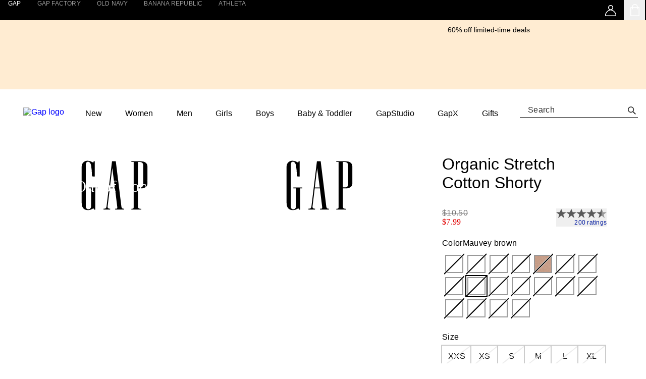

--- FILE ---
content_type: text/html;charset=utf-8
request_url: https://www.gap.com/browse/product.do?pid=568217092&cl=true&nav=smartlink:Boys::Shorts
body_size: 26378
content:
<!DOCTYPE html><html lang="en-US"><head data-optly-054b032b-0838-4c34-af62-b0e10dd38ca3="" data-optly-66445a14663546c28cc3fcfc0b823a7f="" data-optly-bc8bf552-50b0-4295-84e1-02c32ea3b01b="" data-optly-50741779-1050-449b-863a-13dc2f24ad3e="" data-optly-5801eb1f-13b5-4423-956f-2478097bd6e6=""><meta charset="utf-8"/><meta name="viewport" content="width=device-width, initial-scale=1, maximum-scale=1"/><link rel="stylesheet" href="/static_content/onesitecategory/components/mfe/_next/static/css/f03d0e4376550802.css" data-precedence="next"/><link rel="stylesheet" href="/static_content/onesitecategory/components/mfe/_next/static/css/06e7f5e5a95ff7db.css" data-precedence="next"/><link rel="stylesheet" href="/static_content/onesitecategory/components/mfe/_next/static/css/5663813b25ecdd01.css" data-precedence="next"/><link rel="stylesheet" href="/static_content/onesitecategory/components/mfe/_next/static/css/d0fd04e31723e504.css" data-precedence="next"/><link rel="stylesheet" href="/static_content/onesitecategory/components/mfe/_next/static/css/36dfcf7abf225d15.css" data-precedence="next"/><link rel="stylesheet" href="/static_content/onesitecategory/components/mfe/_next/static/css/595a2b3ddf2abd74.css" data-precedence="next"/><link rel="stylesheet" href="/static_content/onesitecategory/components/mfe/_next/static/css/86742d27ddebf761.css" data-precedence="next"/><title>Organic Stretch Cotton Shorty | Gap</title><meta name="description" content="Shop Gap&#39;s Organic Stretch Cotton Shorty: Simply perfect for every day.Soft, stretch organic cotton boy short underwear., Light as air and extra breathable., Brushed elastic waistband., Certain styles have allover prints., Made with 92% organically grown cotton. Organic cotton is better for people and the environment because it&#39;s grown without the use of harmful synthetic pesticides and fertilizers., #568217"/><meta name="robots" content="max-image-preview:standard"/><meta name="google" content="notranslate"/><meta name="google-site-verification" content="ev_CY7lXAB9mBuu8ITNd-DjzUW6--V9TYQQ-7Vv_8ZE"/><meta name="apple-itunes-app" content="app-id=326347260"/><link rel="canonical" href="https://www.gap.com/browse/product.do?pid=568217092"/><link rel="icon" href="/static_content/onesitecategory/components/mfe/_next/static/media/icon3.916435c9.ico"/>

                              </head><body data-brand="gap" class="gap" data-alt-theme="gap"><iframe src="about:blank" title="" role="presentation" loading="eager" style="width: 0px; height: 0px; border: 0px; display: none;"></iframe><style data-emotion="sitewide w93yqo 1vandw8 1avyp1d 0 1hyfx7x 1v8x7dw x97jm9 1yy5ub8 638t62 k008qs 3t04x3 6n7j50 3smxlu n3575w 3g5lg0 12sgjtu 1wdm08b v1ck1s 1hk9awo f6n5ep 9dpj1w 13wylk3 l65f2r 156hkjz hgaj9l u0aczr 1o21mhp 16a7nnd h6hlhu 1i7etsj 1u8qly9 l97tzy 1gi5etb 1bzzuv3 le11tb 8tit14 1b465hx 1j6752o 1jhetts 13fvt1n 1ox4lwq vcp0k7 1xpjo39 1tw0y4 f6pe1t 1ki90kd xjoaca 57i4fg rewp7x 1lyg5ea go8wpc x33f22 9qevww 7qksxw 1pc46sz gc3wzs 18vco90 3gnr6w kcmvtv bd1u4d 11sbwnd 1ljn2o0 3itpqo volem8 1cw4sde 1o6ghqv h64ult u0zwhm 1r9qb44 rigls1" data-s="">.sitewide-w93yqo{-webkit-align-items:center;-webkit-box-align:center;-ms-flex-align:center;align-items:center;background-color:rgba(255, 255, 255, 0.75);bottom:100%;color:#FFFFFF;display:-webkit-box;display:-webkit-flex;display:-ms-flexbox;display:flex;height:6em;-webkit-box-pack:center;-ms-flex-pack:center;-webkit-justify-content:center;justify-content:center;position:absolute;text-align:center;width:100%;}.sitewide-w93yqo:focus{bottom:auto;top:0;z-index:800;}.sitewide-1vandw8{background-color:#000000;border:0;border-radius:0;cursor:pointer;display:block;padding:1.5em;text-align:center;text-transform:uppercase;}.sitewide-1hyfx7x{display:none;}.sitewide-1v8x7dw{overflow:auto;}.sitewide-x97jm9{height:auto;}.sitewide-1yy5ub8{background-color:#000000;z-index:402;}.sitewide-638t62{display:-webkit-box;display:-webkit-flex;display:-ms-flexbox;display:flex;height:40px;-webkit-box-pack:justify;-webkit-justify-content:space-between;justify-content:space-between;max-width:1440px;margin-left:auto;margin-right:auto;margin:0 auto;}.sitewide-k008qs{display:-webkit-box;display:-webkit-flex;display:-ms-flexbox;display:flex;}.sitewide-3t04x3{height:0px;}.sitewide-6n7j50{display:inline;}.sitewide-3smxlu{-webkit-flex:1;-ms-flex:1;flex:1;-webkit-flex-basis:auto;-ms-flex-preferred-size:auto;flex-basis:auto;}header[data-testid='desktop-mobile-header'] .sitewide-n3575w .slick-slider{background-color:#FFECD2;}.sitewide-3g5lg0{padding:0px;line-height:0.89;}.sitewide-12sgjtu .slick-prev,.sitewide-12sgjtu .slick-next{height:auto;max-width:50px;width:100%;z-index:1;bottom:0;margin-bottom:auto;margin-top:auto;top:0;-webkit-transform:none;-moz-transform:none;-ms-transform:none;transform:none;}.sitewide-12sgjtu .slick-prev.slick-disabled,.sitewide-12sgjtu .slick-next.slick-disabled{cursor:default;opacity:0.125;}.sitewide-1wdm08b{position:relative;}.sitewide-1wdm08b .slick-slider{position:relative;display:block;box-sizing:border-box;-webkit-user-select:none;-moz-user-select:none;-ms-user-select:none;user-select:none;-webkit-touch-callout:none;touch-action:pan-y;-webkit-tap-highlight-color:transparent;scroll-behavior:smooth;}.sitewide-1wdm08b .slick-slider .slick-track,.sitewide-1wdm08b .slick-slider .slick-list{-webkit-transform:translate3d(0, 0, 0);-moz-transform:translate3d(0, 0, 0);-ms-transform:translate3d(0, 0, 0);transform:translate3d(0, 0, 0);}.sitewide-1wdm08b .slick-list{position:relative;display:block;overflow-x:hidden;overflow-y:hidden;margin:0;padding:0;}.sitewide-1wdm08b .slick-list:focus{outline:none;}.sitewide-1wdm08b .slick-list.dragging{cursor:pointer;cursor:hand;}.sitewide-1wdm08b .slick-track{position:relative;top:0;left:0;display:block;margin-left:auto;margin-right:auto;}.sitewide-1wdm08b .slick-track:before,.sitewide-1wdm08b .slick-track:after{display:table;content:"";}.sitewide-1wdm08b .slick-track:after{clear:both;}.sitewide-1wdm08b .slick-slide{display:none;float:left;height:100%;min-height:1px;}.sitewide-1wdm08b .slick-slide img{display:block;}.sitewide-1wdm08b .slick-slide.slick-loading img{display:none;}.sitewide-1wdm08b .slick-slide.dragging img{pointer-events:none;}.sitewide-1wdm08b [dir="rtl"] .slick-slide{float:right;}.sitewide-1wdm08b .slick-initialized .slick-slide,.sitewide-1wdm08b .slick-vertical .slick-slide{display:block;}.sitewide-1wdm08b .slick-vertical .slick-slide{border:1px solid transparent;height:auto;}.sitewide-1wdm08b .slick-loading .slick-track,.sitewide-1wdm08b .slick-loading .slick-slide{visibility:hidden;}.sitewide-1wdm08b .slick-loading .slick-list{background:#fff url("./ajax-loader.gif") center center no-repeat;}.sitewide-1wdm08b .slick-arrow.slick-hidden{display:none;}.sitewide-1wdm08b .slick-prev,.sitewide-1wdm08b .slick-next{font-size:0;line-height:0;position:absolute;top:50%;display:block;padding:0;cursor:pointer;color:transparent;border:none;outline:none;background:transparent;}.sitewide-1wdm08b .slick-prev:hover,.sitewide-1wdm08b .slick-next:hover,.sitewide-1wdm08b .slick-prev:focus,.sitewide-1wdm08b .slick-next:focus{color:transparent;outline:none;background:transparent;opacity:1;}.sitewide-1wdm08b .slick-prev.slick-disabled,.sitewide-1wdm08b .slick-next.slick-disabled{opacity:0.25;}.sitewide-1wdm08b .slick-prev{left:-0;-webkit-transform:translate(0, -50%) rotate(90deg);-moz-transform:translate(0, -50%) rotate(90deg);-ms-transform:translate(0, -50%) rotate(90deg);transform:translate(0, -50%) rotate(90deg);}.sitewide-1wdm08b .slick-prev span{display:-webkit-box;display:-webkit-flex;display:-ms-flexbox;display:flex;}.sitewide-1wdm08b [dir="rtl"] .slick-prev{right:-0;left:auto;}.sitewide-1wdm08b .slick-next{right:-0;-webkit-transform:translate(0, -50%) rotate(-90deg);-moz-transform:translate(0, -50%) rotate(-90deg);-ms-transform:translate(0, -50%) rotate(-90deg);transform:translate(0, -50%) rotate(-90deg);}.sitewide-1wdm08b .slick-next span{display:-webkit-box;display:-webkit-flex;display:-ms-flexbox;display:flex;}.sitewide-1wdm08b [dir="rtl"] .slick-next{right:auto;left:-0;}.sitewide-1wdm08b .slick-dotted.slick-slider{margin-bottom:30px;}.sitewide-1wdm08b .slick-dots{position:absolute;bottom:-25px;display:block;width:100%;padding:0;margin:0;list-style:none;text-align:center;}.sitewide-1wdm08b .slick-dots li{position:relative;display:-webkit-inline-box;display:-webkit-inline-flex;display:-ms-inline-flexbox;display:inline-flex;-webkit-box-pack:center;-ms-flex-pack:center;-webkit-justify-content:center;justify-content:center;-webkit-align-items:center;-webkit-box-align:center;-ms-flex-align:center;align-items:center;width:20px;height:20px;margin:0 5px;padding:0;cursor:pointer;}.sitewide-1wdm08b .slick-dots li.slick-active button:before{opacity:0.75;color:black;}.sitewide-1wdm08b .slick-dots li button{font-size:0;line-height:0;display:block;padding:5px;cursor:pointer;color:transparent;border:0;outline:none;background:transparent;}.sitewide-1wdm08b .slick-dots li button:hover,.sitewide-1wdm08b .slick-dots li button:focus{outline:none;}.sitewide-1wdm08b .slick-dots li button:hover:before,.sitewide-1wdm08b .slick-dots li button:focus:before,.sitewide-1wdm08b .slick-dots li button:hover:before,.sitewide-1wdm08b .slick-dots li button:focus:before{opacity:1;}.sitewide-1wdm08b .slick-dots li button:before{position:absolute;top:50%;left:50%;width:5px;height:5px;content:"";opacity:0.25;background-color:black;border-radius:50%;-webkit-transform:translate(-50%, -50%);-moz-transform:translate(-50%, -50%);-ms-transform:translate(-50%, -50%);transform:translate(-50%, -50%);-webkit-font-smoothing:antialiased;-moz-osx-font-smoothing:grayscale;}.sitewide-1wdm08b .slick-prev,.sitewide-1wdm08b .slick-next{height:auto;max-width:50px;width:100%;z-index:1;bottom:0;margin-bottom:auto;margin-top:auto;top:0;-webkit-transform:none;-moz-transform:none;-ms-transform:none;transform:none;}.sitewide-1wdm08b .slick-prev.slick-disabled,.sitewide-1wdm08b .slick-next.slick-disabled{cursor:default;opacity:0.125;}.sitewide-v1ck1s{background-color:#555;color:#000;position:relative;height:46px;height:38px;}.sitewide-1hk9awo{display:-webkit-box;display:-webkit-flex;display:-ms-flexbox;display:flex;position:relative;-webkit-box-pack:left;-ms-flex-pack:left;-webkit-justify-content:left;justify-content:left;-webkit-align-items:center;-webkit-box-align:center;-ms-flex-align:center;align-items:center;-webkit-flex-direction:row;-ms-flex-direction:row;flex-direction:row;height:100%;-webkit-box-pack:center;-ms-flex-pack:center;-webkit-justify-content:center;justify-content:center;}.sitewide-f6n5ep{position:relative;width:100%;display:-webkit-box;display:-webkit-flex;display:-ms-flexbox;display:flex;-webkit-box-pack:center;-ms-flex-pack:center;-webkit-justify-content:center;justify-content:center;-webkit-align-items:center;-webkit-box-align:center;-ms-flex-align:center;align-items:center;}@media only screen and (min-width: 767px) and (max-width: 1025px){.sitewide-f6n5ep{-webkit-box-pack:left;-ms-flex-pack:left;-webkit-justify-content:left;justify-content:left;padding-left:1vw;}}.sitewide-9dpj1w{background-color:#FFECD2;position:absolute;left:1rem;top:15%;position:relative;left:unset;top:unset;}.sitewide-l65f2r{position:relative;}.sitewide-156hkjz{width:30.75px;}.sitewide-hgaj9l{width:100%;height:auto;width:30.75px;}.sitewide-u0aczr{display:-webkit-box;display:-webkit-flex;display:-ms-flexbox;display:flex;position:relative;font-size:11px;font-weight:400;color:#fff;margin-left:3.5rem;-webkit-flex-direction:column;-ms-flex-direction:column;flex-direction:column;font-size:14px;-webkit-flex-direction:row;-ms-flex-direction:row;flex-direction:row;margin-left:1rem;-webkit-align-items:center;-webkit-box-align:center;-ms-flex-align:center;align-items:center;}@media only screen and (min-width: 767px) and (max-width: 1025px){.sitewide-u0aczr{-webkit-flex-direction:column;-ms-flex-direction:column;flex-direction:column;-webkit-align-items:start;-webkit-box-align:start;-ms-flex-align:start;align-items:start;}}.sitewide-1o21mhp{font-weight:400;font-size:11px;position:relative;padding:2px 0;padding-right:3px;font-size:14px;}.sitewide-16a7nnd{display:-webkit-box;display:-webkit-flex;display:-ms-flexbox;display:flex;-webkit-flex-direction:row;-ms-flex-direction:row;flex-direction:row;display:-webkit-box;display:-webkit-flex;display:-ms-flexbox;display:flex;-webkit-flex-direction:row;-ms-flex-direction:row;flex-direction:row;}.sitewide-h6hlhu{font-weight:400;font-size:11px;position:relative;padding:2px 0;padding-right:3px;font-size:14px;padding-right:5px;}.sitewide-1i7etsj{font-weight:400;font-size:11px;position:relative;padding:2px 0;-webkit-text-decoration:underline;text-decoration:underline;text-underline-offset:2px;font-size:14px;text-underline-offset:3px;}.sitewide-l97tzy{font-size:8px;font-weight:400;color:#fff;position:absolute;right:3vw;top:auto;bottom:0;display:-webkit-box;display:-webkit-flex;display:-ms-flexbox;display:flex;-webkit-align-items:flex-end;-webkit-box-align:flex-end;-ms-flex-align:flex-end;align-items:flex-end;height:100%;padding-bottom:8px;font-size:10px;-webkit-align-items:center;-webkit-box-align:center;-ms-flex-align:center;align-items:center;right:1vw;padding-bottom:unset;}.sitewide-1gi5etb{z-index:30;pointer-events:none;font-size:8px;font-weight:400;color:#fff;position:absolute;right:3vw;top:auto;bottom:0;display:-webkit-box;display:-webkit-flex;display:-ms-flexbox;display:flex;-webkit-align-items:flex-end;-webkit-box-align:flex-end;-ms-flex-align:flex-end;align-items:flex-end;height:100%;padding-bottom:8px;font-size:10px;-webkit-align-items:center;-webkit-box-align:center;-ms-flex-align:center;align-items:center;right:1vw;padding-bottom:unset;}.sitewide-1gi5etb a,.sitewide-1gi5etb button{pointer-events:auto;}.sitewide-1bzzuv3{z-index:30;border-color:transparent;min-height:0;}.sitewide-le11tb{display:none;background:unset;text-transform:none;padding:0;position:relative;color:inherit;font-size:inherit;font-weight:inherit;margin-right:5px;z-index:30;border-color:transparent;min-height:0;}.sitewide-8tit14{-webkit-appearance:none;-moz-appearance:none;-ms-appearance:none;appearance:none;border-radius:0;padding:0;border:0;box-sizing:border-box;display:-webkit-inline-box;display:-webkit-inline-flex;display:-ms-inline-flexbox;display:inline-flex;-webkit-align-items:center;-webkit-box-align:center;-ms-flex-align:center;align-items:center;-webkit-box-pack:center;-ms-flex-pack:center;-webkit-justify-content:center;justify-content:center;line-height:normal;display:inline-block;text-transform:none;cursor:pointer;vertical-align:middle;-webkit-transition:all 250ms ease-in-out;transition:all 250ms ease-in-out;box-sizing:border-box;border:1px solid transparent;border-radius:0;max-width:300px;font-size:12px;font-weight:400;letter-spacing:.02em;min-height:auto;max-height:auto;line-height:12px;padding:12px;width:auto;font-family:var(--font-gapsans),Helvetica,Arial,Roboto,sans-serif;-webkit-font-smoothing:antialiased;-moz-osx-font-smoothing:grayscale;text-align:center;color:#000000;background-color:#FFFFFF;border-color:#FFFFFF;display:none;background:unset;text-transform:none;padding:0;position:relative;color:inherit;font-size:inherit;font-weight:inherit;margin-right:5px;z-index:30;border-color:transparent;min-height:0;}.sitewide-8tit14:focus{outline:none;}.sitewide-1b465hx{-webkit-appearance:none;-moz-appearance:none;-ms-appearance:none;appearance:none;border-radius:0;padding:0;border:0;box-sizing:border-box;display:-webkit-inline-box;display:-webkit-inline-flex;display:-ms-inline-flexbox;display:inline-flex;-webkit-align-items:center;-webkit-box-align:center;-ms-flex-align:center;align-items:center;-webkit-box-pack:center;-ms-flex-pack:center;-webkit-justify-content:center;justify-content:center;line-height:normal;display:inline-block;text-transform:none;cursor:pointer;vertical-align:middle;-webkit-transition:all 250ms ease-in-out;transition:all 250ms ease-in-out;box-sizing:border-box;border:1px solid transparent;border-radius:0;max-width:300px;font-size:12px;font-weight:400;letter-spacing:.02em;min-height:auto;max-height:auto;line-height:12px;padding:12px;width:auto;font-family:var(--font-gapsans),Helvetica,Arial,Roboto,sans-serif;-webkit-font-smoothing:antialiased;-moz-osx-font-smoothing:grayscale;text-align:center;color:#000000;background-color:#FFFFFF;border-color:#FFFFFF;display:none;background:unset;text-transform:none;padding:0;position:relative;color:inherit;font-size:inherit;font-weight:inherit;margin-right:5px;z-index:30;border-color:transparent;min-height:0;}.sitewide-1b465hx:focus{outline:none;}.sitewide-1j6752o{background:unset;-webkit-text-decoration:underline;text-decoration:underline;text-transform:none;padding:0;color:inherit;position:relative;font-size:inherit;font-weight:inherit;text-underline-offset:1px;text-underline-offset:3px;z-index:30;border-color:transparent;min-height:0;}.sitewide-1jhetts{-webkit-appearance:none;-moz-appearance:none;-ms-appearance:none;appearance:none;border-radius:0;padding:0;border:0;box-sizing:border-box;display:-webkit-inline-box;display:-webkit-inline-flex;display:-ms-inline-flexbox;display:inline-flex;-webkit-align-items:center;-webkit-box-align:center;-ms-flex-align:center;align-items:center;-webkit-box-pack:center;-ms-flex-pack:center;-webkit-justify-content:center;justify-content:center;line-height:normal;display:inline-block;text-transform:none;cursor:pointer;vertical-align:middle;-webkit-transition:all 250ms ease-in-out;transition:all 250ms ease-in-out;box-sizing:border-box;border:1px solid transparent;border-radius:0;max-width:300px;font-size:12px;font-weight:400;letter-spacing:.02em;min-height:auto;max-height:auto;line-height:12px;padding:12px;width:auto;font-family:var(--font-gapsans),Helvetica,Arial,Roboto,sans-serif;-webkit-font-smoothing:antialiased;-moz-osx-font-smoothing:grayscale;text-align:center;color:#000000;background-color:#FFFFFF;border-color:#FFFFFF;background:unset;-webkit-text-decoration:underline;text-decoration:underline;text-transform:none;padding:0;color:inherit;position:relative;font-size:inherit;font-weight:inherit;text-underline-offset:1px;text-underline-offset:3px;z-index:30;border-color:transparent;min-height:0;}.sitewide-1jhetts:focus{outline:none;}.sitewide-13fvt1n{-webkit-appearance:none;-moz-appearance:none;-ms-appearance:none;appearance:none;border-radius:0;padding:0;border:0;box-sizing:border-box;display:-webkit-inline-box;display:-webkit-inline-flex;display:-ms-inline-flexbox;display:inline-flex;-webkit-align-items:center;-webkit-box-align:center;-ms-flex-align:center;align-items:center;-webkit-box-pack:center;-ms-flex-pack:center;-webkit-justify-content:center;justify-content:center;line-height:normal;display:inline-block;text-transform:none;cursor:pointer;vertical-align:middle;-webkit-transition:all 250ms ease-in-out;transition:all 250ms ease-in-out;box-sizing:border-box;border:1px solid transparent;border-radius:0;max-width:300px;font-size:12px;font-weight:400;letter-spacing:.02em;min-height:auto;max-height:auto;line-height:12px;padding:12px;width:auto;font-family:var(--font-gapsans),Helvetica,Arial,Roboto,sans-serif;-webkit-font-smoothing:antialiased;-moz-osx-font-smoothing:grayscale;text-align:center;color:#000000;background-color:#FFFFFF;border-color:#FFFFFF;background:unset;-webkit-text-decoration:underline;text-decoration:underline;text-transform:none;padding:0;color:inherit;position:relative;font-size:inherit;font-weight:inherit;text-underline-offset:1px;text-underline-offset:3px;z-index:30;border-color:transparent;min-height:0;}.sitewide-13fvt1n:focus{outline:none;}.sitewide-1ox4lwq{background:#FFECD2;color:#000;position:relative;height:46px;height:38px;}.sitewide-vcp0k7{display:-webkit-box;display:-webkit-flex;display:-ms-flexbox;display:flex;position:relative;font-size:11px;font-weight:400;color:#000;margin-left:1rem;-webkit-flex-direction:column;-ms-flex-direction:column;flex-direction:column;font-size:14px;-webkit-flex-direction:row;-ms-flex-direction:row;flex-direction:row;margin-left:1rem;-webkit-align-items:center;-webkit-box-align:center;-ms-flex-align:center;align-items:center;}@media only screen and (min-width: 767px) and (max-width: 1025px){.sitewide-vcp0k7{-webkit-flex-direction:column;-ms-flex-direction:column;flex-direction:column;-webkit-align-items:start;-webkit-box-align:start;-ms-flex-align:start;align-items:start;}}.sitewide-1xpjo39{font-weight:400;font-size:11px;position:relative;padding:2px 0;margin-bottom:12px;font-size:14px;margin-bottom:0px;}.sitewide-1tw0y4{font-size:8px;font-weight:400;color:#000;position:absolute;right:3vw;top:auto;bottom:0;display:-webkit-box;display:-webkit-flex;display:-ms-flexbox;display:flex;-webkit-align-items:flex-end;-webkit-box-align:flex-end;-ms-flex-align:flex-end;align-items:flex-end;height:100%;padding-bottom:8px;font-size:10px;-webkit-align-items:center;-webkit-box-align:center;-ms-flex-align:center;align-items:center;right:1vw;padding-bottom:unset;}.sitewide-f6pe1t{z-index:30;pointer-events:none;font-size:8px;font-weight:400;color:#000;position:absolute;right:3vw;top:auto;bottom:0;display:-webkit-box;display:-webkit-flex;display:-ms-flexbox;display:flex;-webkit-align-items:flex-end;-webkit-box-align:flex-end;-ms-flex-align:flex-end;align-items:flex-end;height:100%;padding-bottom:8px;font-size:10px;-webkit-align-items:center;-webkit-box-align:center;-ms-flex-align:center;align-items:center;right:1vw;padding-bottom:unset;}.sitewide-f6pe1t a,.sitewide-f6pe1t button{pointer-events:auto;}.sitewide-1ki90kd{background:unset;text-transform:none;padding:0;position:relative;color:inherit;font-size:inherit;font-weight:inherit;margin-right:5px;z-index:30;border-color:transparent;min-height:0;}.sitewide-xjoaca{-webkit-appearance:none;-moz-appearance:none;-ms-appearance:none;appearance:none;border-radius:0;padding:0;border:0;box-sizing:border-box;display:-webkit-inline-box;display:-webkit-inline-flex;display:-ms-inline-flexbox;display:inline-flex;-webkit-align-items:center;-webkit-box-align:center;-ms-flex-align:center;align-items:center;-webkit-box-pack:center;-ms-flex-pack:center;-webkit-justify-content:center;justify-content:center;line-height:normal;display:inline-block;text-transform:none;cursor:pointer;vertical-align:middle;-webkit-transition:all 250ms ease-in-out;transition:all 250ms ease-in-out;box-sizing:border-box;border:1px solid transparent;border-radius:0;max-width:300px;font-size:12px;font-weight:400;letter-spacing:.02em;min-height:auto;max-height:auto;line-height:12px;padding:12px;width:auto;font-family:var(--font-gapsans),Helvetica,Arial,Roboto,sans-serif;-webkit-font-smoothing:antialiased;-moz-osx-font-smoothing:grayscale;text-align:center;color:#000000;background-color:#FFFFFF;border-color:#FFFFFF;background:unset;text-transform:none;padding:0;position:relative;color:inherit;font-size:inherit;font-weight:inherit;margin-right:5px;z-index:30;border-color:transparent;min-height:0;}.sitewide-xjoaca:focus{outline:none;}.sitewide-57i4fg{-webkit-appearance:none;-moz-appearance:none;-ms-appearance:none;appearance:none;border-radius:0;padding:0;border:0;box-sizing:border-box;display:-webkit-inline-box;display:-webkit-inline-flex;display:-ms-inline-flexbox;display:inline-flex;-webkit-align-items:center;-webkit-box-align:center;-ms-flex-align:center;align-items:center;-webkit-box-pack:center;-ms-flex-pack:center;-webkit-justify-content:center;justify-content:center;line-height:normal;display:inline-block;text-transform:none;cursor:pointer;vertical-align:middle;-webkit-transition:all 250ms ease-in-out;transition:all 250ms ease-in-out;box-sizing:border-box;border:1px solid transparent;border-radius:0;max-width:300px;font-size:12px;font-weight:400;letter-spacing:.02em;min-height:auto;max-height:auto;line-height:12px;padding:12px;width:auto;font-family:var(--font-gapsans),Helvetica,Arial,Roboto,sans-serif;-webkit-font-smoothing:antialiased;-moz-osx-font-smoothing:grayscale;text-align:center;color:#000000;background-color:#FFFFFF;border-color:#FFFFFF;background:unset;text-transform:none;padding:0;position:relative;color:inherit;font-size:inherit;font-weight:inherit;margin-right:5px;z-index:30;border-color:transparent;min-height:0;}.sitewide-57i4fg:focus{outline:none;}.sitewide-rewp7x{width:100%;}.sitewide-1lyg5ea{display:block;width:100%;background-color:transparent;margin:auto;max-width:1248px;}.sitewide-go8wpc{display:block;width:100%;background-color:transparent;margin:auto;max-width:1248px;}.sitewide-x33f22{list-style-type:none;padding:0;width:100%;}.sitewide-9qevww{display:-webkit-box;display:-webkit-flex;display:-ms-flexbox;display:flex;max-width:1280px;text-align:center;width:100%;font-size:13px;}.sitewide-7qksxw{box-sizing:border-box;display:inline-block;-webkit-flex:auto;-ms-flex:auto;flex:auto;list-style-type:none;margin:0 auto;padding:35px 0;position:static;text-align:center;vertical-align:middle;white-space:nowrap;z-index:401;}.sitewide-1pc46sz{border:0px;clip:rect(0 0 0 0);height:1px;margin:-1px;overflow:hidden;padding:0px;position:absolute;width:1px;}.sitewide-1pc46sz:focus+a{outline:auto;}.sitewide-gc3wzs{font-family:var(--font-gapsans),Helvetica,Arial,Roboto,sans-serif;-webkit-font-smoothing:antialiased;-moz-osx-font-smoothing:grayscale;font-weight:700;background:transparent;border:0;color:#000000;width:100%;letter-spacing:0;box-shadow:none;touch-action:none;-ms-touch-action:none;}.sitewide-gc3wzs:hover,.sitewide-gc3wzs:active{box-shadow:inset 0 -2px 0 0 #000000;font-weight:bold;-webkit-text-decoration:none;text-decoration:none;}.sitewide-18vco90{font-family:var(--font-gapsans),Helvetica,Arial,Roboto,sans-serif;-webkit-font-smoothing:antialiased;-moz-osx-font-smoothing:grayscale;font-weight:700;background:transparent;border:0;color:#000000;width:100%;letter-spacing:0;box-shadow:none;touch-action:none;-ms-touch-action:none;}.sitewide-18vco90:hover,.sitewide-18vco90:active{box-shadow:inset 0 -2px 0 0 #000000;font-weight:bold;-webkit-text-decoration:none;text-decoration:none;}.sitewide-3gnr6w{base-fade-styles:transition-opacity duration-300 ease-in delay-0 opacity-0;transition-styles:opacity-100;}.sitewide-kcmvtv{display:grid;grid-template-areas:"search";row-gap:0.5rem;-webkit-column-gap:1.07rem;column-gap:1.07rem;text-align:left;width:auto;min-width:270px;margin-left:3rem;base-fade-styles:transition-opacity duration-300 ease-in delay-0 opacity-0;transition-styles:opacity-100;}.sitewide-bd1u4d{grid-area:search;}.sitewide-11sbwnd{position:relative;width:100%;grid-area:search;}.sitewide-1ljn2o0{border-bottom-color:#2b2b2b;}.sitewide-3itpqo{border-bottom-color:#757575;border-bottom-width:1px;border-bottom-style:solid;font-family:var(--font-gapsans),Helvetica,Arial,Roboto,sans-serif;-webkit-font-smoothing:antialiased;-moz-osx-font-smoothing:grayscale;font-size:16px;position:relative;display:-webkit-box;display:-webkit-flex;display:-ms-flexbox;display:flex;border-bottom-color:#2b2b2b;}.sitewide-volem8{color:#2b2b2b;}.sitewide-volem8::-webkit-input-placeholder{color:#2b2b2b;}.sitewide-volem8::-moz-placeholder{color:#2b2b2b;}.sitewide-volem8:-ms-input-placeholder{color:#2b2b2b;}.sitewide-volem8::placeholder{color:#2b2b2b;}.sitewide-1cw4sde{background:inherit;color:#000000;-webkit-appearance:none;-moz-appearance:none;-ms-appearance:none;appearance:none;border:0;border-radius:0;line-height:1.7;margin-left:0;padding-left:1rem;outline:none;width:100%;font-family:var(--font-gapsans),Helvetica,Arial,Roboto,sans-serif;-webkit-font-smoothing:antialiased;-moz-osx-font-smoothing:grayscale;color:#2b2b2b;}.sitewide-1cw4sde::-webkit-input-placeholder{color:#000000;}.sitewide-1cw4sde::-moz-placeholder{color:#000000;}.sitewide-1cw4sde:-ms-input-placeholder{color:#000000;}.sitewide-1cw4sde::placeholder{color:#000000;}.sitewide-1cw4sde::-webkit-input-placeholder{color:#2b2b2b;}.sitewide-1cw4sde::-moz-placeholder{color:#2b2b2b;}.sitewide-1cw4sde:-ms-input-placeholder{color:#2b2b2b;}.sitewide-1cw4sde::placeholder{color:#2b2b2b;}.sitewide-1o6ghqv{-webkit-appearance:none;-moz-appearance:none;-ms-appearance:none;appearance:none;background:none;border:0;margin-top:2px;height:1.625rem;width:1.625rem;}.sitewide-h64ult{display:inline-block;position:relative;vertical-align:top;width:1rem;}.sitewide-u0zwhm{display:inline-block;vertical-align:top;height:0;padding-bottom:100%;width:100%;}.sitewide-1r9qb44{height:100%;left:0;position:absolute;top:0;width:100%;}.sitewide-rigls1{z-index:600!important;}.sitewide-rigls1.drawer-wrapper{display:-webkit-box;display:-webkit-flex;display:-ms-flexbox;display:flex;-webkit-align-items:center;-webkit-box-align:center;-ms-flex-align:center;align-items:center;-webkit-box-pack:center;-ms-flex-pack:center;-webkit-justify-content:center;justify-content:center;width:100vw;max-width:496px;}.sitewide-rigls1.drawer-wrapper >div{display:-webkit-inline-box;display:-webkit-inline-flex;display:-ms-inline-flexbox;display:inline-flex;width:100%;-webkit-flex-direction:column;-ms-flex-direction:column;flex-direction:column;}.sitewide-rigls1.drawer-wrapper .drawer-content{width:auto;overflow-y:auto;-webkit-flex:1;-ms-flex:1;flex:1;padding:3.5rem;display:-webkit-inline-box;display:-webkit-inline-flex;display:-ms-inline-flexbox;display:inline-flex;-webkit-box-flex-wrap:wrap;-webkit-flex-wrap:wrap;-ms-flex-wrap:wrap;flex-wrap:wrap;-webkit-flex-direction:column;-ms-flex-direction:column;flex-direction:column;-webkit-box-flex-flow:column;-webkit-flex-flow:column;-ms-flex-flow:column;flex-flow:column;}.sitewide-rigls1.drawer-wrapper .drawer-content >div{width:100%;margin-bottom:3rem;}.sitewide-rigls1.drawer-wrapper .drawer-content >div:last-child{margin-bottom:0;}@media (max-width: 768px){.sitewide-rigls1.drawer-wrapper .drawer-content{padding-top:1.5rem;padding-left:1.5rem;padding-right:1.5rem;}}@media (max-width: 1024px){.sitewide-rigls1.drawer-wrapper .drawer-content >div{margin-bottom:1.5rem;}.sitewide-rigls1.drawer-wrapper .drawer-content >div:last-child{margin-bottom:0;}}</style><style data-emotion="sitewide" data-s="">.sitewide-xhtwek { height: 0px; width: 0px; } .sitewide-kdkda5 height { } .sitewide-1ufifqi { display: flex; width: 100%; height: 100%; position: fixed; top: 0px; left: 0px; z-index: 705; overflow: auto; } .sitewide-1up22ju { transition-property: background-color; transition-duration: 250ms; transition-timing-function: cubic-bezier(0.25, 0, 0.25, 1); transition-delay: 0ms; background-color: rgba(0, 0, 0, 0); } .sitewide-avn7s8 { display: flex; height: 100%; left: 0px; overflow: auto; position: fixed; top: 0px; width: 100%; z-index: -1; -webkit-tap-highlight-color: transparent; transition-property: background-color; transition-duration: 250ms; transition-timing-function: cubic-bezier(0.25, 0, 0.25, 1); transition-delay: 0ms; background-color: rgba(0, 0, 0, 0); } .sitewide-1u5uopd { transition-property: opacity; transition-duration: 250ms; transition-timing-function: cubic-bezier(0.25, 0, 0.25, 1); transition-delay: 100ms; opacity: 0; } .sitewide-12w6yft { background-color: rgb(255, 255, 255); box-sizing: border-box; display: flex; flex-direction: column; width: 100%; box-shadow: rgba(0, 0, 0, 0.3) 0px 1px 2px 0px; position: relative; margin: 2.5rem auto; align-self: center; -webkit-box-align: center; align-items: center; overflow: hidden; min-height: 0px; height: auto; max-width: 1000px; max-height: 1300px; transition-property: opacity; transition-duration: 250ms; transition-timing-function: cubic-bezier(0.25, 0, 0.25, 1); transition-delay: 100ms; opacity: 0; } .sitewide-12w6yft:focus { outline: none; } .sitewide-9pwq9q { background: none; border: none; width: auto; margin: 0px; padding: 0px; text-align: inherit; font: inherit; position: absolute; top: 0.7rem; right: 0.75rem; z-index: 1; } .sitewide-bks7c5 { display: inline-block; height: 18px; width: 18px; min-height: 18px; min-width: 18px; } .sitewide-bks7c5 svg { display: block; max-height: 100%; max-width: 100%; position: relative; width: 100%; } .sitewide-bks7c5 svg path { } .sitewide-bks7c5 svg rect { } .sitewide-g5ctp { font-family: var(--font-gapsans),Helvetica,Arial,Roboto,sans-serif; -webkit-font-smoothing: antialiased; font-weight: 400; width: 100%; box-sizing: border-box; overflow: auto; height: auto; } iframe { width: 100%; border: none; min-height: 200px; } .sitewide-q5fqw0 { padding: 1rem; } .sitewide-ncs5ya { display: flex; flex-direction: column; padding: 0px 1rem 2rem; } .sitewide-ncs5ya .email-registration__form > label > span { padding-left: 10px; font-size: 14px; } .sitewide-9jay18 { display: flex; flex-direction: row; -webkit-box-pack: justify; justify-content: space-between; } .sitewide-ba8rxb { flex: 1 1 auto; max-width: fit-content; padding: 20px; } .sitewide-85d3kv { flex: 1 1 auto; width: 50%; } .sitewide-5iallz height { } .sitewide-a46ljp { transition-property: background-color; transition-duration: 250ms; transition-timing-function: cubic-bezier(0.25, 0, 0.25, 1); transition-delay: 0ms; background-color: rgba(0, 0, 0, 0.5); } .sitewide-3m1eou { display: flex; height: 100%; left: 0px; overflow: auto; position: fixed; top: 0px; width: 100%; z-index: -1; -webkit-tap-highlight-color: transparent; transition-property: background-color; transition-duration: 250ms; transition-timing-function: cubic-bezier(0.25, 0, 0.25, 1); transition-delay: 0ms; background-color: rgba(0, 0, 0, 0.5); } .sitewide-xor493 { transition-property: opacity; transition-duration: 250ms; transition-timing-function: cubic-bezier(0.25, 0, 0.25, 1); transition-delay: 100ms; opacity: 1; } .sitewide-12kwk39 { background-color: rgb(255, 255, 255); box-sizing: border-box; display: flex; flex-direction: column; width: 100%; box-shadow: rgba(0, 0, 0, 0.3) 0px 1px 2px 0px; position: relative; margin: 2.5rem auto; align-self: center; -webkit-box-align: center; align-items: center; overflow: hidden; min-height: 0px; height: auto; max-width: 1000px; max-height: 1300px; transition-property: opacity; transition-duration: 250ms; transition-timing-function: cubic-bezier(0.25, 0, 0.25, 1); transition-delay: 100ms; opacity: 1; } .sitewide-12kwk39:focus { outline: none; } .sitewide-13o7eu2 { display: block; } .sitewide-18kwljc { font-family: var(--font-gapsans),Helvetica,Arial,Roboto,sans-serif; -webkit-font-smoothing: antialiased; font-weight: 400; position: relative; margin: 0px; display: block; } .sitewide-11zafwl { font-family: var(--font-gapsans),Helvetica,Arial,Roboto,sans-serif; -webkit-font-smoothing: antialiased; font-weight: 400; margin-top: 2.215rem; box-sizing: border-box; padding: 0.375rem 0px; display: block; width: 100%; height: 2.25rem; border-top: none; border-right: none; border-left: none; border-image: initial; border-radius: 0px; border-bottom: 1px solid rgb(102, 102, 102); background-color: transparent; background-repeat: no-repeat; background-size: 0px 0px; background-image: linear-gradient(to left, transparent 0%, rgb(51, 51, 51) 0%, rgb(51, 51, 51) 100%, transparent 100%); background-position: center bottom; font-size: 17px; color: rgb(51, 51, 51); } .sitewide-1dcdqg7 { position: absolute; transition: 200ms; color: rgb(102, 102, 102); font-size: 1.0625rem; text-transform: inherit; cursor: text; top: 0.375rem; } .sitewide-19lpux1 { background-color: rgb(3, 27, 161); -webkit-box-pack: center; justify-content: center; text-transform: none; flex: 1 0 0px; padding: 0px; margin-bottom: 8px; color: rgb(255, 255, 255); font-size: 14px; display: inline-flex; -webkit-box-align: center; align-items: center; gap: 8px; margin-top: 15px; margin-left: 0px; width: 100%; max-width: 100%; height: 36px; } .sitewide-c2beq8 { appearance: none; cursor: pointer; vertical-align: middle; transition: 250ms ease-in-out; box-sizing: border-box; border: 1px solid rgb(255, 255, 255); border-radius: 0px; font-weight: 400; letter-spacing: 0.02em; min-height: auto; line-height: 14px; font-family: var(--font-gapsans),Helvetica,Arial,Roboto,sans-serif; -webkit-font-smoothing: antialiased; text-align: center; background-color: rgb(3, 27, 161); -webkit-box-pack: center; justify-content: center; text-transform: none; flex: 1 0 0px; padding: 0px; margin-bottom: 8px; color: rgb(255, 255, 255); font-size: 14px; display: inline-flex; -webkit-box-align: center; align-items: center; gap: 8px; margin-top: 15px; margin-left: 0px; width: 100%; max-width: 100%; height: 36px; } .sitewide-c2beq8:focus { outline: none; } .sitewide-br3rj6 { appearance: none; cursor: pointer; vertical-align: middle; transition: 250ms ease-in-out; box-sizing: border-box; border: 1px solid rgb(255, 255, 255); border-radius: 0px; font-weight: 400; letter-spacing: 0.02em; min-height: auto; line-height: 14px; font-family: var(--font-gapsans),Helvetica,Arial,Roboto,sans-serif; -webkit-font-smoothing: antialiased; text-align: center; background-color: rgb(3, 27, 161); -webkit-box-pack: center; justify-content: center; text-transform: none; flex: 1 0 0px; padding: 0px; margin-bottom: 8px; color: rgb(255, 255, 255); font-size: 14px; display: inline-flex; -webkit-box-align: center; align-items: center; gap: 8px; margin-top: 15px; margin-left: 0px; width: 100%; max-width: 100%; height: 36px; } .sitewide-br3rj6:focus { outline: none; } .sitewide-1ofqig9 { display: flex; flex-direction: column; width: 100%; } .sitewide-mv39i2 { font-family: var(--font-gapsans),Helvetica,Arial,Roboto,sans-serif; -webkit-font-smoothing: antialiased; } .sitewide-roynbj { box-sizing: border-box; } .sitewide-160at0i { display: grid; grid-auto-columns: minmax(0px, 1fr); row-gap: 1rem; box-sizing: border-box; } .sitewide-5m46cd { background-color: rgb(18, 35, 67); display: flex; flex-wrap: wrap; -webkit-box-pack: center; justify-content: center; max-width: 1400px; min-height: 150px; padding: 16px; } @media (max-width: 767px) {
  .sitewide-5m46cd { -webkit-box-align: center; align-items: center; flex-direction: column; }
} .sitewide-1e2cfmj { display: flex; flex-direction: column; -webkit-box-pack: center; justify-content: center; } .sitewide-6g26li { color: rgb(255, 255, 255); display: inline-block; font-family: var(--font-gapsans),Helvetica,Arial,Roboto,sans-serif; -webkit-font-smoothing: antialiased; font-size: 1.4rem; max-width: 400px; padding: 5px; position: relative; text-align: center; text-transform: uppercase; width: 100%; } @media (min-width: 768px) {
  .sitewide-6g26li { max-width: 403px; width: 100%; }
} .sitewide-b7jt6w { color: rgb(255, 255, 255); max-width: 780px; order: 1; padding: 5px; position: relative; width: 88%; } .sitewide-b7jt6w div { max-width: 305px; } @media (min-width: 768px) {
  .sitewide-b7jt6w { max-width: 403px; width: 100%; order: 0; padding-left: 17px; }
  .sitewide-b7jt6w div { max-width: 100%; }
} .sitewide-1cc25ps { max-width: 480px; width: 100%; } @media (min-width: 768px) {
  .sitewide-1cc25ps { max-width: 403px; width: 100%; }
} .sitewide-1pnyppp { -webkit-box-align: center; align-items: center; display: flex; -webkit-box-pack: center; justify-content: center; } .sitewide-b69uzl { width: 100%; } .sitewide-108rtgd { border: 0px; -webkit-box-flex: 1; flex-grow: 1; font-size: 13px; margin: 0px 0.9rem; padding-bottom: 1.5rem; } @media (min-width: 768px) {
  .sitewide-108rtgd { margin-left: 0px; }
} .sitewide-q4upna { font-family: var(--font-gapsans),Helvetica,Arial,Roboto,sans-serif; -webkit-font-smoothing: antialiased; font-weight: 400; position: relative; display: block; border: 0px; -webkit-box-flex: 1; flex-grow: 1; font-size: 13px; margin: 0px 0.9rem; padding-bottom: 1.5rem; } @media (min-width: 768px) {
  .sitewide-q4upna { margin-left: 0px; }
} .sitewide-1wvmq5k { font-family: var(--font-gapsans),Helvetica,Arial,Roboto,sans-serif; -webkit-font-smoothing: antialiased; font-weight: 400; margin-top: 2.215rem; box-sizing: border-box; padding: 0.375rem 0px; display: block; width: 100%; height: 2.25rem; border-top: none rgb(255, 255, 255); border-right: none rgb(255, 255, 255); border-left: none rgb(255, 255, 255); border-image: initial; border-radius: 0px; background-color: transparent; background-repeat: no-repeat; background-size: 0px 0px; background-image: linear-gradient(to left, transparent 0%, rgb(51, 51, 51) 0%, rgb(51, 51, 51) 100%, transparent 100%); background-position: center bottom; font-size: 17px; color: rgb(255, 255, 255); border-bottom: 1px solid rgb(255, 255, 255); } .sitewide-15kief4 { position: absolute; transition: 200ms; font-size: 1.0625rem; text-transform: inherit; cursor: text; top: 0.375rem; color: rgb(255, 255, 255); } .sitewide-pl1els { width: 100%; background-color: rgb(0, 0, 0); } .sitewide-pl1els:hover { background-color: rgb(0, 0, 0); border: 2px solid rgb(255, 255, 255); } .sitewide-1uu9ubm { width: 100%; background-color: rgb(0, 0, 0); } .sitewide-1uu9ubm:hover { background-color: rgb(0, 0, 0); border: 2px solid rgb(255, 255, 255); } .sitewide-1k1g2od { appearance: none; -webkit-box-align: center; align-items: center; -webkit-box-pack: center; justify-content: center; display: inline-block; text-transform: none; cursor: pointer; vertical-align: middle; transition: 250ms ease-in-out; box-sizing: border-box; border: 1px solid rgb(0, 0, 0); border-radius: 0px; max-width: 380px; font-size: 16px; font-weight: 400; letter-spacing: 0.02em; min-height: auto; line-height: 16px; padding: 12px; font-family: var(--font-gapsans),Helvetica,Arial,Roboto,sans-serif; -webkit-font-smoothing: antialiased; text-align: center; color: rgb(255, 255, 255); width: 100%; background-color: rgb(0, 0, 0); } .sitewide-1k1g2od:focus { outline: none; } .sitewide-1k1g2od:hover { background-color: rgb(0, 0, 0); border: 2px solid rgb(255, 255, 255); } .sitewide-1irkf92 { appearance: none; -webkit-box-align: center; align-items: center; -webkit-box-pack: center; justify-content: center; display: inline-block; text-transform: none; cursor: pointer; vertical-align: middle; transition: 250ms ease-in-out; box-sizing: border-box; border: 1px solid rgb(0, 0, 0); border-radius: 0px; max-width: 380px; font-size: 16px; font-weight: 400; letter-spacing: 0.02em; min-height: auto; line-height: 16px; padding: 12px; font-family: var(--font-gapsans),Helvetica,Arial,Roboto,sans-serif; -webkit-font-smoothing: antialiased; text-align: center; color: rgb(255, 255, 255); width: 100%; background-color: rgb(0, 0, 0); } .sitewide-1irkf92:focus { outline: none; } .sitewide-1irkf92:hover { background-color: rgb(0, 0, 0); border: 2px solid rgb(255, 255, 255); } .sitewide-e3jc9y { color: rgb(255, 255, 255); font-family: var(--font-gapsans),Helvetica,Arial,Roboto,sans-serif; -webkit-font-smoothing: antialiased; font-size: 0.6875rem; line-height: 1.38; padding-left: 13px; } .sitewide-ua8mdv { color: rgb(255, 255, 255); font-family: var(--font-gapsans),Helvetica,Arial,Roboto,sans-serif; -webkit-font-smoothing: antialiased; font-size: 0.6875rem; line-height: 1.38; text-decoration: underline; } .sitewide-e425e9 { display: flex; order: 0; margin-left: 1rem; margin-bottom: 1rem; } @media only screen and (min-width: 768px) {
  .sitewide-e425e9 { order: 2; margin-left: 2rem; margin-bottom: 2rem; }
} .sitewide-3ocrtq { display: flex; width: fit-content; } .sitewide-3ocrtq > :not(:last-child) { margin-right: 3vw; } .sitewide-3ocrtq > :not(:last-child) { margin-right: 1vw; } .sitewide-1im8qqe { display: flex; flex-flow: row; -webkit-box-pack: justify; justify-content: space-between; text-align: left; margin: 0px auto; max-width: 1400px; } @media only screen and (min-width: 768px) {
  .sitewide-1im8qqe { width: 100%; padding: 48px 2.5% 0px; }
} .sitewide-o1f99l { flex: 1 1 auto; padding: 0px 16px; } .sitewide-1e6m052 { display: flex; flex-direction: column; padding-right: 8%; } .sitewide-139m6io { font-size: 16px; line-height: 1; margin-bottom: 0.75em; } .sitewide-12nbpd6 { font-size: 12px; line-height: 1.25; margin-bottom: 0.5em; display: block; } .sitewide-1kkwp57 { font-size: 12px; line-height: 1.25; display: block; } .sitewide-1nci5k4 { display: flex; flex-direction: column; padding-right: 0px; } .sitewide-h030b7 { box-sizing: border-box; font-weight: 400; line-height: 1.38; text-align: center; border-top: 0.0625rem solid rgb(18, 35, 68); background-color: rgb(255, 255, 255); color: rgb(117, 117, 117); font-size: 0.867rem; padding: 1.5rem 1rem 60px; } .sitewide-17j11b5 { font-family: var(--font-gapsans),Helvetica,Arial,Roboto,sans-serif; -webkit-font-smoothing: antialiased; text-transform: none; } .sitewide-acwcvw { margin-bottom: 1rem; } .sitewide-10998or { margin: 0px 5px; } .sitewide-6p1jtr { font-family: var(--font-gapsans),Helvetica,Arial,Roboto,sans-serif; font-weight: 400; -webkit-font-smoothing: antialiased; background: inherit; border: 0px; padding: 0px; color: inherit; } .sitewide-6p1jtr:hover { text-decoration: underline; } .sitewide-1rqdt7f { height: 1em; margin-left: 2px; position: relative; top: 2px; } .sitewide-iqk8ce { z-index: 700; } .sitewide-yt384w { z-index: 700; } .sitewide-s54isu { margin: auto; width: 100%; font: inherit; pointer-events: none; bottom: 0px; position: fixed; z-index: 700; left: 50%; max-width: 100%; transform: translateX(-50%); } .sitewide-s54isu .promoDrawer__focus-lock button { pointer-events: auto; } .sitewide-s54isu .promoDrawer__content__item__banner.is-tapped { background-color: rgb(0, 0, 0); border: 0px solid rgb(0, 0, 0); color: rgb(255, 255, 255); } .sitewide-s54isu .promoDrawer__title.closed, .sitewide-s54isu .promoDrawer__subtitle.closed { display: none; } .sitewide-s54isu .hidden { display: none; } .sitewide-s54isu map { display: inline; } .sitewide-s54isu map area { display: inline; } .sitewide-s54isu.small .pd__details { background-color: rgb(255, 255, 255); } .sitewide-s54isu.small .promoDrawer__title { font-size: 0.9em; width: 100%; } .sitewide-s54isu .promoDrawer__mask { background-color: rgb(0, 0, 0); height: 100%; left: 0px; opacity: 0.5; position: fixed; top: 0px; width: 100%; z-index: 700; } .sitewide-s54isu .promoDrawer__handlebar__text { display: inline-block; } .sitewide-s54isu .promoDrawer__handlebar__icon { background-image: url("[data-uri]"); background-position: center center; background-repeat: no-repeat; background-size: 20px; display: inline-block; float: right; height: 100%; transform: rotate(0deg); width: 20px; } .sitewide-s54isu .promoDrawer__wrapper.desktop.GF .promoDrawer__handlebar__icon, .sitewide-s54isu .promoDrawer__wrapper.mobile.GF[data-state="open"] .promoDrawer__handlebar__icon { background-image: url("[data-uri]"); } .sitewide-s54isu .promoDrawer__title { color: rgb(255, 255, 255); font-weight: 700; letter-spacing: 2px; text-transform: uppercase; font-size: 1em; } .sitewide-s54isu .promoDrawer__subtitle { color: rgb(204, 204, 204); font-size: 0.75em; letter-spacing: 1px; text-transform: uppercase; } .sitewide-s54isu .promoDrawer__subtitle:empty { display: none; } .sitewide-s54isu .promoDrawer__content__item__banner { height: 100%; width: 100%; } .sitewide-s54isu .promoDrawer__content__item__banner img { height: 100%; width: 100%; } .sitewide-s54isu .promoDrawer__content__item__banner .pd__htmlBanner { height: 100%; white-space: normal; } .sitewide-s54isu span.pd-promo-code { color: rgb(102, 102, 102); font-weight: 700; } .sitewide-s54isu .pd__details { text-align: right; white-space: normal; background-color: rgb(255, 255, 255); border: 0px; color: rgb(170, 170, 170); font-size: 1.1em; height: 100%; } .sitewide-s54isu .promoDrawer__content__item:last-child { margin-right: 2%; } .sitewide-s54isu .pd__scrollArrow img { max-width: 100%; width: 100%; } .sitewide-s54isu .pd__scrollArrow { background-color: rgb(51, 51, 51); border-radius: 50%; bottom: -15%; cursor: pointer; height: 30px; opacity: 0.4; padding: 6px; position: fixed; width: 30px; } .sitewide-s54isu .pd__scrollArrow.is-expanded { bottom: 15%; z-index: 701; } .sitewide-s54isu .pd__scrollArrow:hover { opacity: 1; } .sitewide-s54isu .pd__scrollArrow.right-arrow { display: none; right: 15px; transform: translate(0px, -50%) rotate(90deg); } .sitewide-s54isu .pd__scrollArrow.left-arrow { display: none; left: 15px; transform: translate(0px, -50%) rotate(-90deg); } .sitewide-s54isu .universal-modal__content iframe { height: 400px !important; width: 100%; } .sitewide-s54isu .modal--content { color: rgb(0, 0, 0); font-size: 16px; text-align: left; text-transform: none; white-space: normal; } .sitewide-lim4nj { font-family: var(--font-gapsans),Helvetica,Arial,Roboto,sans-serif; -webkit-font-smoothing: antialiased; background-color: rgb(51, 51, 51); border-width: 0px; color: rgb(255, 255, 255); display: block; width: 100%; z-index: 701; border-radius: 5px 5px 0px 0px; bottom: 0px; box-sizing: border-box; height: 50px; margin: 0px auto; overflow: hidden; padding: 12px; position: relative; text-align: inherit; } @media (min-width: 769px) {
  .sitewide-lim4nj { background-color: rgb(51, 51, 51); padding: 6px 10px; width: 500px; }
} @media (max-width: 768px) {
  .sitewide-lim4nj { background-color: rgb(0, 0, 0); left: 0px; max-width: 100%; }
} .sitewide-j7qwjs { display: flex; flex-direction: column; } .sitewide-1ww2hti { font-size: 0.8em !important; text-transform: none !important; letter-spacing: 0px !important; } .sitewide-eqnpvu { display: flex; transition-duration: 0.2s; transition-timing-function: ease-out; } .sitewide-kvi013 { font-family: var(--font-gapsans),Helvetica,Arial,Roboto,sans-serif; -webkit-font-smoothing: antialiased; width: 100%; position: relative; background-color: rgb(255, 255, 255); z-index: 701; overflow-x: auto; text-align: center; box-sizing: border-box; bottom: 0px; font-size: 10px; height: 293px; white-space: nowrap; } @media (min-width: 768px) {
  .sitewide-kvi013 { font-size: 11px; }
} .sitewide-ob6qwa { font-family: var(--font-gapsans),Helvetica,Arial,Roboto,sans-serif; -webkit-font-smoothing: antialiased; background-color: rgb(255, 255, 255); border: 1px solid rgb(218, 218, 218); display: inline-block; margin: 20px 6px; position: relative; vertical-align: top; width: 240px; } @media only screen and (min-width: 768px) {
  .sitewide-ob6qwa { width: 320px; }
} .sitewide-ssam1f { height: 138px; margin: 0px auto 1em; width: 240px; } @media only screen and (min-width: 768px) {
  .sitewide-ssam1f { height: 184px; width: 320px; }
} .sitewide-6wu7h9 { color: rgb(170, 170, 170); height: 35px; margin-bottom: 13px; padding: 0px 1em; text-transform: uppercase; -webkit-box-align: center; align-items: center; display: flex; font-size: 0.56rem; -webkit-box-pack: justify; justify-content: space-between; } @media only screen and (min-width: 768px) {
  .sitewide-6wu7h9 { font-size: 0.75rem; }
} .sitewide-zw3sx2 { text-transform: inherit; } .sitewide-1x7t2eu { font-family: var(--font-gapsans),Helvetica,Arial,Roboto,sans-serif; -webkit-font-smoothing: antialiased; color: rgb(102, 102, 102); left: 1em; font-weight: 700; text-align: left; white-space: normal; display: inline-block; max-width: 50%; pointer-events: none; border: none; float: left; line-height: 1.1em; text-transform: inherit; } .sitewide-1m8kqu { font-family: var(--font-gapsans),Helvetica,Arial,Roboto,sans-serif; -webkit-font-smoothing: antialiased; background-color: rgb(255, 255, 255); border: 0px; color: rgb(170, 170, 170); font-size: 1.1em; height: 100%; text-align: right; white-space: normal; } .sitewide-1sx016x { animation: 2s ease 0s 1 normal none running animation-nqz1z8; bottom: 0px; margin: 0px 2em 0.5em 0px; position: fixed; right: 0px; z-index: 700; display: none; } @-webkit-keyframes animation-nqz1z8 { 
  0% { bottom: -100vh; }
  100% { bottom: 0px; }
} @keyframes animation-nqz1z8 { 
  0% { bottom: -100vh; }
  100% { bottom: 0px; }
} .sitewide-1pf0x3y { width: 100%; display: block; } .sitewide-1haxy1d { background-color: transparent; border: none; position: absolute; top: 0px; right: 0px; width: 10%; height: 10%; }</style><style data-optly-054b032b-0838-4c34-af62-b0e10dd38ca3="">.insitu-modal_informational_msg-4-j1 {
  line-height: 1.25;
  padding: 0.625rem 2rem 0.625rem 2.2rem;
  margin-block: 1.125rem;
  border-width: 2px 2px 2px 8px;
  border-style: solid;
  position: relative;
  color: inherit;
  border-color: #5CABF7;
  font-family: "Gap Sans";
  font-weight: 400;
  -webkit-font-smoothing: antialiased;
  -moz-osx-font-smoothing: grayscale;
  font-size: 0.8125rem;
}

.insitu-modal_informational_msg-4-j1::before {
  position: absolute;
  top: 50%;
  left: 0.5rem;
  -webkit-transform: translateY(-50%);
  -ms-transform: translateY(-50%);
  transform: translateY(-50%);
  content: "";
  height: 1.25rem;
  width: 1.25rem;
  background: url("data:image/svg+xml,%3Csvg width='20' height='20' xmlns='http://www.w3.org/2000/svg'%3E%3Cpath d='M10 0c5.523 0 10 4.477 10 10s-4.477 10-10 10S0 15.523 0 10 4.477 0 10 0zm1.315 8.533h-2.63v7.256h2.63V8.533zM9.996 4.21c-.903 0-1.575.621-1.575 1.449 0 .833.67 1.456 1.575 1.456.906 0 1.583-.624 1.583-1.456 0-.828-.679-1.45-1.583-1.45z' fill='%235CABF7' /%3E%3C/svg%3E") no-repeat;
}</style><style data-optly-66445a14663546c28cc3fcfc0b823a7f="">.granify_legal .details-optly-modal-content {
    height: 80% !important;
    top: 10% !important;
  	padding: 1.5rem 0rem 2.5rem 0rem;
}

iframe.legalIframe {
    width: 100%;
    border: none;
    margin-top: 10px;
    height: 100%;
}</style><style data-optly-bc8bf552-50b0-4295-84e1-02c32ea3b01b="">iframe.legalIframe {
    width: 100%;
    border: none;
    margin-top: 10px;
    height: 100%;
}</style><style id="widget-css-20680110747">.details-optly-modal {  /* display: none; */}.details-optly-modal-background {  background-color: rgba(0,0,0,0.4);  height: 1600px;  left: 0;  overflow: auto;  position: absolute;  display: block;  top: 0;  width: 100%;  z-index: 1200;}.details-optly-modal-close {  position: absolute;  right: 0rem;  top: 0rem;  width: 2.5rem;  height: 2.5rem;}.details-optly-modal-close:hover,.details-optly-modal-close:focus {  color: black;  cursor: pointer;  text-decoration: none;}.details-optly-modal-close svg {  width: 1.5rem;  height: 1.5rem;  stroke: #666;  box-sizing: content-box;  padding: .5rem;}.details-optly-modal-content {  background-color: #fff;  margin: auto;  padding: 1.5rem 1rem 2.5rem 1rem;  border: none;  width: 90%;  max-width: 600px;	height: 80%;  position: fixed;  box-sizing: border-box;  border-radius: 6px;  top: 10%;  z-index: 2000;  left: 50%;  transform: translateX(-50%);  box-shadow: 0px 1px 2px 1px rgba(0, 0, 0, 0.23);  outline: 0;  font-size: .75rem;  color: #666;}.orderNav .details-optly-modal-content { max-height: 75%; overflow-y: scroll; }.dpg-pos-fixed-for-popup { 		overflow: hidden !important;    position: relative !important;    padding-left: 0px;    padding-top: 0px;    padding-right: 0px;    margin-left: 0;    margin-top: 0;    margin-right: 15px !important;}</style><style data-optly-50741779-1050-449b-863a-13dc2f24ad3e="">.sitewide-jzd3fc,
.sitewide-1c850hb,
.sitewide-1seziu7 {
  display: none;
}</style><style data-optly-5801eb1f-13b5-4423-956f-2478097bd6e6="">.catnav--item:has(a[data-categoryid="3049233"]) {
	display: none;
}

.hamnav-item-list li[data-testid="category-3049233"]{
	display: none;
}

.catnav--item:has(a[data-categoryid="3047264"]) {
	display: none;
}

.hamnav-item-list li[data-testid="category-3047264"]{
	display: none;
}

.catnav--item:has(a[data-categoryid="3043963"]) {
	display: none;
}

.hamnav-item-list li[data-testid="category-3043963"]{
	display: none;
}

.catnav--item:has(a[data-categoryid="3046084"]) {
	display: none;
}

.hamnav-item-list li[data-testid="category-3046084"]{
	display: none;
}

.catnav--item:has(a[data-categoryid="3050683"]) {
	display: none;
}

.hamnav-item-list li[data-testid="category-3050683"]{
	display: none;
}</style><style type="text/css">
  .with-scroll-bars-hidden {
   overflow: hidden !important;
   padding-right: 0px !important;
  }
  body[data-scroll-locked] {
    overflow: hidden !important;
    overscroll-behavior: contain;
    position: relative !important;
    padding-left: 0px;
    padding-top: 0px;
    padding-right: 0px;
    margin-left:0;
    margin-top:0;
    margin-right: 0px !important;
    
  }
  
  .right-scroll-bar-position {
    right: 0px !important;
  }
  
  .width-before-scroll-bar {
    margin-right: 0px !important;
  }
  
  .right-scroll-bar-position .right-scroll-bar-position {
    right: 0 !important;
  }
  
  .width-before-scroll-bar .width-before-scroll-bar {
    margin-right: 0 !important;
  }
  
  body[data-scroll-locked] {
    --removed-body-scroll-bar-size: 0px;
  }
</style><style type="text/css">
 [data-focus-on-hidden] {
   pointer-events: none !important;
 }
</style><div hidden="" data-focus-on-hidden="true" aria-hidden="true"><!--$--><!--/$--></div><main data-brand="gap" class="font-brand"><div class="relative" data-focus-on-hidden="true" aria-hidden="true"><div id="portal-root"></div><div style="font-family:var(--font-gapsans),Helvetica,Arial,Roboto,sans-serif"><div id="sitewide-app" class="z-1 relative gap" data-testid="sitewide-app-desktop"><!--$--><a href="#topNavWrapper" class="sitewide-w93yqo"><span class="sitewide-1vandw8">Skip to top navigation</span></a><a href="#shopping-bag" class="sitewide-w93yqo"><span class="sitewide-1vandw8">Skip to shopping bag</span></a><a href="#product-details-main-content" class="sitewide-w93yqo"><span class="sitewide-1vandw8">Skip to main content</span></a><a href="#sitewide-footer" class="sitewide-w93yqo"><span class="sitewide-1vandw8">Skip to footer links</span></a><a href="#promoBannerMain" class="sitewide-w93yqo"><span class="sitewide-1vandw8">Skip to offers</span></a><div data-marketing-slot="sitewide/popup" data-content-id="sitewide"><div class="sitewide-1avyp1d"><div class="sitewide-13o7eu2"></div></div></div><!--/$--><img alt="" data-testid="attribution-img" height="1" width="1" src="https://impression.appsflyer.com/326347260?pid=af_banner&amp;af_channel=af_web_banner&amp;is_retargeted=true&amp;is_retargeting=true&amp;af_sub5=568217092&amp;c=af_banner_campaign&amp;http_referrer=https%3A%2F%2Fwww.gap.com%2Fbrowse%2Fproduct.do%3Fpid%3D568217092%23pdp-page-content&amp;deep_link_value=https%3A%2F%2Fwww.gap.com%2Fbrowse%2Fproduct.do%3Fpid%3D568217092%23pdp-page-content" style="display: none; border: 0px;"/><header data-testid="desktop-mobile-header"><div data-testid="deprecated-sticky" class="sitewide-x97jm9"><div aria-label="Universal Bar" class="universal-nav sitewide-1yy5ub8" data-testid="universal-nav" role="navigation"><div data-testid="styled-universal-bar" class="sitewide-638t62"><nav class="sw_sister-brand-links__container" data-testid="sister-brand-links-container"><a aria-label="Gap" class="sw_sister-brand-links__link sw_sister-brand-links__link--active fds__global-header-sister-brand-bar-selected" data-testid="sister-brand-link-gap" href="https://www.gap.com/" target="_self"><span>Gap</span></a><a aria-label="Gap Factory" class="sw_sister-brand-links__link fds__global-header-sister-brand-bar-default" data-testid="sister-brand-link-gapfs" href="https://www.gapfactory.com/?ssiteID=GAP" target="_self"><span>Gap Factory</span></a><a aria-label="Old Navy" class="sw_sister-brand-links__link fds__global-header-sister-brand-bar-default" data-testid="sister-brand-link-on" href="https://oldnavy.gap.com/?ssiteID=GAP" target="_self"><span>Old Navy</span></a><a aria-label="Banana Republic" class="sw_sister-brand-links__link fds__global-header-sister-brand-bar-default" data-testid="sister-brand-link-br" href="https://bananarepublic.gap.com/?ssiteID=GAP" target="_self"><span>Banana Republic</span></a><a aria-label="Athleta" class="sw_sister-brand-links__link fds__global-header-sister-brand-bar-default" data-testid="sister-brand-link-at" href="https://athleta.gap.com/" target="_self"><span>Athleta</span></a></nav><div class="sitewide-k008qs"><!--$--><div class="sw_my-account__container account-container-closed" data-testid="my-account-container" tabindex="0" data-hui-rewrite="account-container-gap"><button aria-label="My account" class="sw_account-button--signed-out" tabindex="-1"><svg data-testid="account-icon" fill="none" height="22" viewBox="0 0 22 22" width="22" xmlns="http://www.w3.org/2000/svg" style="display:inline"><path clip-rule="evenodd" d="M14.5 5.00001C14.5 6.93301 12.933 8.50002 11 8.50002C9.06701 8.50002 7.5 6.93301 7.5 5.00001C7.5 3.067 9.06701 1.5 11 1.5C12.933 1.5 14.5 3.067 14.5 5.00001ZM13.4468 9.36143C14.9706 8.50473 16 6.87258 16 5.00001C16 2.23858 13.7614 0 11 0C8.23858 0 6 2.23858 6 5.00001C6 6.87258 7.02939 8.50473 8.55317 9.36143C3.65573 10.8064 0 16.2375 0 19.3009C0 20.4028 0 21.069 0.327368 21.4638C0.828058 22.0677 2.09452 22.0366 5.29798 21.9578C6.75882 21.9219 8.62247 21.8761 11 21.8761C13.3775 21.8761 15.2412 21.9219 16.702 21.9578C19.9055 22.0366 21.1719 22.0677 21.6726 21.4638C22 21.069 22 20.4028 22 19.3009C22 16.2375 18.3443 10.8064 13.4468 9.36143ZM20.5 19.3009C20.5 19.7627 20.4992 20.0787 20.482 20.3299C20.4795 20.3662 20.4768 20.3986 20.474 20.4273C20.4544 20.4307 20.433 20.434 20.4098 20.4374C19.8756 20.5149 18.9905 20.5117 17.3946 20.4742C17.1871 20.4693 16.9698 20.464 16.7423 20.4584L16.7402 20.4583L16.7401 20.4583C15.279 20.4224 13.3971 20.3761 11 20.3761C8.60291 20.3761 6.72102 20.4224 5.25989 20.4583L5.25976 20.4583L5.25763 20.4584C5.03013 20.464 4.81283 20.4693 4.60538 20.4742C3.00945 20.5117 2.12445 20.5149 1.59022 20.4374C1.567 20.434 1.54562 20.4307 1.52598 20.4273C1.52318 20.3986 1.52047 20.3662 1.51797 20.3299C1.50076 20.0787 1.5 19.7627 1.5 19.3009C1.5 18.723 1.71169 17.868 2.21059 16.8531C2.69928 15.8589 3.41882 14.8035 4.31792 13.8411C6.14078 11.8899 8.52175 10.5 11 10.5C13.4782 10.5 15.8592 11.8899 17.6821 13.8411C18.5812 14.8035 19.3007 15.8589 19.7894 16.8531C20.2883 17.868 20.5 18.723 20.5 19.3009Z" fill-rule="evenodd"></path></svg></button></div><!--/$--><div class="sw_shopping-bag__link-container"><button aria-label="0 items in your shopping bag" class="sw_shopping-bag__anchor sw_shopping-bag__link--no-items" data-testid="shopping-anchor" id="shopping-bag" title="Bag"><div class="sw_shopping-bag__relative-container"><div class="sw_shopping-bag__container"><div class="sw_shopping-bag__icon-container [object Object]"><svg data-testid="shopping-bag-icon-desktop" height="27" viewBox="0 0 20 27" width="20" xmlns="http://www.w3.org/2000/svg" stroke="#FFF" class="sw_shopping-bag__icon"><g><path clip-rule="evenodd" d="M15.5 18.521V33.5455H30.5V18.521H15.5ZM15 17.0664C14.4477 17.0664 14 17.5006 14 18.0361V34.0304C14 34.5659 14.4477 35.0001 15 35.0001H31C31.5523 35.0001 32 34.5659 32 34.0304V18.0361C32 17.5006 31.5523 17.0664 31 17.0664H15Z" data-testid="shopping-bag-icon-desktop-bag-path" stroke-width="0" fill-rule="evenodd" id="Rectangle 3 (Stroke)" transform="translate(-13,-10)"></path><path clip-rule="evenodd" d="M17.4473 16.2107C17.4473 13.3071 19.9602 11 22.9997 11C26.0391 11 28.5521 13.3071 28.5521 16.2107V20.6941C28.5521 21.0958 28.2163 21.4214 27.8021 21.4214C27.3879 21.4214 27.0521 21.0958 27.0521 20.6941V16.2107C27.0521 14.162 25.2648 12.4545 22.9997 12.4545C20.7345 12.4545 18.9473 14.162 18.9473 16.2107V20.6941C18.9473 21.0958 18.6115 21.4214 18.1973 21.4214C17.7831 21.4214 17.4473 21.0958 17.4473 20.6941V16.2107Z" data-testid="shopping-bag-icon-desktop-handle-path" fill-rule="evenodd" stroke-width="0" id="Path (Stroke)" transform="translate(-13,-10)"></path></g></svg></div></div></div></button></div></div></div></div></div><div class="sitewide-1avyp1d"><div class="sitewide-1avyp1d"><div class="sitewide-13o7eu2"><div class="sitewide-1avyp1d"></div></div><div class="sitewide-13o7eu2"><div class="sitewide-13o7eu2"><div class="sitewide-1avyp1d"></div></div></div></div></div><div class="sitewide-1avyp1d"></div><div class="sitewide-1avyp1d"><div class="sitewide-6n7j50" data-testid="layout-component"><div class="sitewide-3smxlu"><div class="fixed-h-holder" style="--content-min-height:calc(98vw*(38/1920))"><div class="sitewide-n3575w"><div class="sitewide-3g5lg0"><div class="sitewide-1wdm08b"><div class="slick-slider slick-initialized" dir="ltr"><div class="slick-list"><div class="slick-track" style="width: 9600px; opacity: 1; transform: translate3d(-1920px, 0px, 0px);"><div data-index="-1" tabindex="-1" class="slick-slide slick-cloned" aria-hidden="true" style="width: 1920px;"><div><div tabindex="-1" style="width:100%;display:inline-block"><div class="sitewide-v1ck1s"><a href="https://www.gap.com/my-account/sign-in?creditOffer=barclays&amp;sitecode=GPSSGSB&amp;retUrl=https://www.gap.com/customerService/info.do?cid=1099008&amp;mlink=55277,1,GLOBALBANNER_CARD_GGR_ACQ" title="extra 25% off your first purchase with your new card. combinable with today’s deals. ends 11/20.  apply now" class="sitewide-1hk9awo"><div class="sitewide-f6n5ep"><div class="sitewide-9dpj1w"><div class="sitewide-0"><div class="sitewide-l65f2r"><img alt="extra 25% off your first purchase with your new card. combinable with today’s deals. ends 11/20.  apply now" decoding="sync" src="https://digitalassets.gapinc.com/AssetLink/c454m51ca04q77knd6w5dc2o1p5ye437.auto?TP=GAP2" class="sitewide-hgaj9l"/></div></div></div><div class="sitewide-u0aczr"><div class="sitewide-1o21mhp">Extra 25% off your first purchase with your new card.</div><div class="sitewide-16a7nnd"><div class="sitewide-h6hlhu">Combinable with today’s deals. Ends 11/20.</div><div class="sitewide-1i7etsj">Apply now</div></div></div></div></a><div class="sitewide-1u8qly9"><div class="sitewide-1gi5etb"><button data-testid="cta-button-dropdown-modal-0" class="sitewide-1b465hx">Exclusions apply. Ends 6/24.</button><button data-testid="cta-button-dropdown-modal-1" class="sitewide-13fvt1n">Details</button></div></div></div></div></div></div><div data-index="0" class="slick-slide slick-active slick-current" tabindex="-1" aria-hidden="false" style="outline: none; width: 1920px;"><div><div tabindex="-1" style="width:100%;display:inline-block"><div class="sitewide-1ox4lwq"><a href="/browse/women/shop-all-styles?cid=1127938#pageId=0&amp;department=136&amp;mlink=55277,1,globalbanner_1" title="60% off limited-time deals select styles" class="sitewide-1hk9awo"><div class="sitewide-f6n5ep"><div class="sitewide-vcp0k7"><div class="sitewide-1xpjo39">60% off limited-time deals</div></div></div></a><div class="sitewide-1u8qly9"><div class="sitewide-f6pe1t"><button data-testid="cta-button-dropdown-modal-0" class="sitewide-57i4fg">Select styles.</button><button data-testid="cta-button-dropdown-modal-1" class="sitewide-13fvt1n">Details</button></div></div></div></div></div></div><div data-index="1" class="slick-slide" tabindex="-1" aria-hidden="true" style="outline: none; width: 1920px;"><div><div tabindex="-1" style="width:100%;display:inline-block"><div class="sitewide-v1ck1s"><a href="https://www.gap.com/my-account/sign-in?creditOffer=barclays&amp;sitecode=GPSSGSB&amp;retUrl=https://www.gap.com/customerService/info.do?cid=1099008&amp;mlink=55277,1,GLOBALBANNER_CARD_GGR_ACQ" title="extra 25% off your first purchase with your new card. combinable with today’s deals. ends 11/20.  apply now" class="sitewide-1hk9awo"><div class="sitewide-f6n5ep"><div class="sitewide-9dpj1w"><div class="sitewide-0"><div class="sitewide-l65f2r"><img alt="extra 25% off your first purchase with your new card. combinable with today’s deals. ends 11/20.  apply now" decoding="sync" src="https://digitalassets.gapinc.com/AssetLink/c454m51ca04q77knd6w5dc2o1p5ye437.auto?TP=GAP2" class="sitewide-hgaj9l"/></div></div></div><div class="sitewide-u0aczr"><div class="sitewide-1o21mhp">Extra 25% off your first purchase with your new card.</div><div class="sitewide-16a7nnd"><div class="sitewide-h6hlhu">Combinable with today’s deals. Ends 11/20.</div><div class="sitewide-1i7etsj">Apply now</div></div></div></div></a><div class="sitewide-1u8qly9"><div class="sitewide-1gi5etb"><button data-testid="cta-button-dropdown-modal-0" class="sitewide-1b465hx">Exclusions apply. Ends 6/24.</button><button data-testid="cta-button-dropdown-modal-1" class="sitewide-13fvt1n">Details</button></div></div></div></div></div></div><div data-index="2" tabindex="-1" class="slick-slide slick-cloned" aria-hidden="true" style="width: 1920px;"><div><div tabindex="-1" style="width:100%;display:inline-block"><div class="sitewide-1ox4lwq"><a href="/browse/women/shop-all-styles?cid=1127938#pageId=0&amp;department=136&amp;mlink=55277,1,globalbanner_1" title="60% off limited-time deals select styles" class="sitewide-1hk9awo"><div class="sitewide-f6n5ep"><div class="sitewide-vcp0k7"><div class="sitewide-1xpjo39">60% off limited-time deals</div></div></div></a><div class="sitewide-1u8qly9"><div class="sitewide-f6pe1t"><button data-testid="cta-button-dropdown-modal-0" class="sitewide-57i4fg">Select styles.</button><button data-testid="cta-button-dropdown-modal-1" class="sitewide-13fvt1n">Details</button></div></div></div></div></div></div><div data-index="3" tabindex="-1" class="slick-slide slick-cloned" aria-hidden="true" style="width: 1920px;"><div><div tabindex="-1" style="width:100%;display:inline-block"><div class="sitewide-v1ck1s"><a href="https://www.gap.com/my-account/sign-in?creditOffer=barclays&amp;sitecode=GPSSGSB&amp;retUrl=https://www.gap.com/customerService/info.do?cid=1099008&amp;mlink=55277,1,GLOBALBANNER_CARD_GGR_ACQ" title="extra 25% off your first purchase with your new card. combinable with today’s deals. ends 11/20.  apply now" class="sitewide-1hk9awo"><div class="sitewide-f6n5ep"><div class="sitewide-9dpj1w"><div class="sitewide-0"><div class="sitewide-l65f2r"><img alt="extra 25% off your first purchase with your new card. combinable with today’s deals. ends 11/20.  apply now" decoding="sync" src="https://digitalassets.gapinc.com/AssetLink/c454m51ca04q77knd6w5dc2o1p5ye437.auto?TP=GAP2" class="sitewide-hgaj9l"/></div></div></div><div class="sitewide-u0aczr"><div class="sitewide-1o21mhp">Extra 25% off your first purchase with your new card.</div><div class="sitewide-16a7nnd"><div class="sitewide-h6hlhu">Combinable with today’s deals. Ends 11/20.</div><div class="sitewide-1i7etsj">Apply now</div></div></div></div></a><div class="sitewide-1u8qly9"><div class="sitewide-1gi5etb"><button data-testid="cta-button-dropdown-modal-0" class="sitewide-1b465hx">Exclusions apply. Ends 6/24.</button><button data-testid="cta-button-dropdown-modal-1" class="sitewide-13fvt1n">Details</button></div></div></div></div></div></div></div></div></div></div></div></div></div></div></div></div><div data-testid="deprecated-sticky" class="sitewide-x97jm9"><div class="sw_navigation-bar gap sw_navigation-bar--sticky-contrast sitewide-0" data-testid="navigation-bar-sticky-direction-up" data-hui-rewrite="navigation-bar"><div class="sw_navigation-bar__desktop-wrapper" data-testid="navigation-bar-desktop-content"><div class="sw_navigation-bar__utility-links-wrapper"></div><div class="sw_navigation-bar__desktop-content"><div data-testid="brand-logo-container" data-hui-rewrite="brand-logo" class="gap-topnav-logo-dt sw_brand-logo__logo-container sw_brand-logo-container__isSquare"><a class="sw_brand-logo__logo-header" href="/" target="_self"><img data-testid="brand-logo-light" src="/Asset_Archive/GPWeb/content/0030/015/725/assets/logo/logo_gap--light.svg" alt="Gap logo" class="sw_brand-logo__light-logo sw_brand-logo__logo sw_brand-logo__isSquare"/><img data-testid="brand-logo-dark" src="/Asset_Archive/GPWeb/content/0030/015/725/assets/logo/logo_gap--dark.svg" alt="Gap logo" class="sw_brand-logo__dark-logo sw_brand-logo__logo sw_brand-logo__isSquare"/></a></div><div class="sitewide-rewp7x"><div class=""><style>.sw_navigation-bar__desktop-wrapper{max-width:100%}#topNavWrapper>div>div>ul>li:nth-child(10)>div>a{font-weight:500!important;}@media only screen and (min-width:1024px){div[role=search]:not(.search-bar-input){box-sizing:border-box;margin:0;padding:10px 10px 18px 20px;padding-right:1rem}.meganav{box-shadow:0 10px 10px -4px rgba(0 0 0 / 15%)}.sw_navigation-bar__desktop-content{max-width:100%;justify-content:space-between;padding-left:40px;}.gap-topnav-logo-dt{min-width:7vw;margin-right:1em!important}.gap-topnav-logo-dt>a>img{width:100%;max-inline-size:fit-content}div[data-testid=header-logo-topnav-seach-at-same-row]>div:nth-child(2){width:100%}#topNavWrapper{margin:0;}}</style></div><style>#topNavWrapper .topnav:not(.sw_mega-nav__division-list) li:not(.catnav--item) {padding: 0;}#topNavWrapper .topnav:not(.sw_mega-nav__division-list) a.divisionLink {box-shadow: none !important; box-sizing: border-box; display: block; font-size: min(max(16px, calc(0.75rem + ((1vw - 10.24px) * 0.6696))), 18px); font-weight: 500; height: 90px; width: max-content; line-height: 1; min-height: 0vw; padding: 40px 0 0; position: relative; text-transform: none; margin: 0 auto;}#topNavWrapper .topnav:not(.sw_mega-nav__division-list) a.divisionLink::before {border-color: transparent; border-style: solid; border-width: 0 0 1px; content: ''; height: min(max(12px, calc(0.75rem + ((1vw - 10.24px) * 0.6696))), 16px); left: 50%; min-height: 12px; padding-bottom: 3px; position: absolute; top: 42px; transform: translateX(-50%); width: 100%; display:block}#topNavWrapper .topnav:not(.sw_mega-nav__division-list) a.divisionLink._selected {color: #2b2b2b;}#topNavWrapper .topnav:not(.sw_mega-nav__division-list) li:hover a.divisionLink {background-color: #fff;}#topNavWrapper .topnav:not(.sw_mega-nav__division-list) li:hover a.divisionLink::before {border-color: #2b2b2b;}#topNavWrapper .topnav:not(.sw_mega-nav__division-list) a.divisionLink._selected::before {border-color: #2b2b2b;}#topNavWrapper .topnav:not(.sw_mega-nav__division-list) a.divisionLink:hover {box-shadow: none !important;}#topNavWrapper .topnav:not(.sw_mega-nav__division-list) li.catnav--header > span {border-bottom-color: #2b2b2b;color: #000;font-weight: 500;font-size:16px;}#topNavWrapper .topnav:not(.sw_mega-nav__division-list) li.catnav--header > a {border-bottom-color: #2b2b2b;color: #000;font-weight: 500;font-size:16px;}#topNavWrapper .topnav:not(.sw_mega-nav__division-list) a.divisionLink.navlink-pink {color: #e51937;}#topNavWrapper .topnav:not(.sw_mega-nav__division-list) a.divisionLink.navlink-red {color: #e51937}#topNavWrapper .topnav:not(.sw_mega-nav__division-list) a.divisionLink.navlink-gift {color: #e51937;}#topNavWrapper .topnav:not(.sw_mega-nav__division-list) .catnav--item--link {color: #000; font-weight: 500; font-size: 12px;}#topNavWrapper .topnav:not(.sw_mega-nav__division-list) .catnav-links a:catnav--item--link:hover {border-bottom: 1px solid #767676;}#topNavWrapper .meganav:not(.sw_mega-nav__flyout) {border-top-width: 0}#topNavWrapper .topnav:not(.sw_mega-nav__division-list) li.catnav--header > span[data-categoryid='1168069'] {color: green;}#topNavWrapper .topnav:not(.sw_mega-nav__division-list) ul.custom .catnav--item a {border: 0}#topNavWrapper .topnav:not(.sw_mega-nav__division-list) a.divisionLink[aria-label='gapstudio'] {color: #000;}#topNavWrapper .topnav:not(.sw_mega-nav__division-list) div.meganav-column:has(span[data-categoryid='3045344']) {margin-left: 32px;}#topNavWrapper .topnav a[data-categoryid='3030341'] span::after { content: ' New'; font-size: smaller; position: relative; top: -0.5em;}#topNavWrapper .topnav a[data-categoryid='3042495'] span::after { content: ' New'; font-size: smaller; position: relative; top: -0.5em;}#topNavWrapper .topnav a[data-categoryid='3051725'] span::after { content: ' New'; font-size: smaller; position: relative; top: -0.5em;}#topNavWrapper .topnav a[data-categoryid='3051751'] span::after { content: ' New'; font-size: smaller; position: relative; top: -0.5em;}#topNavWrapper .topnav a[data-categoryid='3051756'] span::after { content: ' New'; font-size: smaller; position: relative; top: -0.5em;}#topNavWrapper .topnav a[data-categoryid='1135179'] span::after { content: ' New'; font-size: smaller; position: relative; top: -0.5em;}#topNavWrapper .topnav a[data-categoryid='1133131'] span::after { content: ' New'; font-size: smaller; position: relative; top: -0.5em;}#topNavWrapper .topnav a[data-categoryid='3045197'] span::after { content: ' New'; font-size: smaller; position: relative; top: -0.5em;}#topNavWrapper .topnav a[data-categoryid='3045200'] span::after { content: ' New'; font-size: smaller; position: relative; top: -0.5em;}#topNavWrapper .topnav a[data-categoryid='3045010'] span::after { content: ' New'; font-size: smaller; position: relative; top: -0.5em;}#topNavWrapper .topnav a[data-categoryid='3045345'] span::after { content: ' New'; font-size: smaller; position: relative; top: -0.5em;}#topNavWrapper .topnav a[data-categoryid='1138346'] span::after { content: ' New'; font-size: smaller; position: relative; top: -0.5em;}</style><div class="gap sitewide-go8wpc" data-testid="topNavWrapper" id="topNavWrapper"><div aria-label="Top Bar" role="navigation"><div class="topnav-container sitewide-x33f22" role="presentation"><ul class="topnav sitewide-9qevww" data-testid="topnav-navdivisions"><li class="topNavLink sitewide-7qksxw"><div tabindex="-1"><button aria-label="new" class="divisionLink sitewide-1pc46sz" data-divisionname="New" aria-expanded="false" data-testid="button_New">New</button><a aria-label="new" class="divisionLink sitewide-18vco90 e1i5rmo80" data-divisionname="New" aria-hidden="true" data-testid="ahref_New" href="#" tabindex="-1">New</a></div></li><li class="topNavLink sitewide-7qksxw"><div tabindex="-1"><button aria-label="women" class="divisionLink sitewide-1pc46sz" data-divisionname="Women" aria-expanded="false" data-testid="button_Women">Women</button><a aria-label="women" class="divisionLink sitewide-18vco90 e1i5rmo80" data-divisionname="Women" aria-hidden="true" data-testid="ahref_Women" href="/browse/division.do?cid=5643" tabindex="-1">Women</a></div></li><li class="topNavLink sitewide-7qksxw"><div tabindex="-1"><button aria-label="men" class="divisionLink sitewide-1pc46sz" data-divisionname="Men" aria-expanded="false" data-testid="button_Men">Men</button><a aria-label="men" class="divisionLink sitewide-18vco90 e1i5rmo80" data-divisionname="Men" aria-hidden="true" data-testid="ahref_Men" href="/browse/division.do?cid=5063" tabindex="-1">Men</a></div></li><li class="topNavLink sitewide-7qksxw"><div tabindex="-1"><button aria-label="girls" class="divisionLink sitewide-1pc46sz" data-divisionname="Girls" aria-expanded="false" data-testid="button_Girls">Girls</button><a aria-label="girls" class="divisionLink sitewide-18vco90 e1i5rmo80" data-divisionname="Girls" aria-hidden="true" data-testid="ahref_Girls" href="/browse/division.do?cid=1137865" tabindex="-1">Girls</a></div></li><li class="topNavLink sitewide-7qksxw"><div tabindex="-1"><button aria-label="boys" class="divisionLink sitewide-1pc46sz" data-divisionname="Boys" aria-expanded="false" data-testid="button_Boys">Boys</button><a aria-label="boys" class="divisionLink sitewide-18vco90 e1i5rmo80" data-divisionname="Boys" aria-hidden="true" data-testid="ahref_Boys" href="/browse/division.do?cid=1137867" tabindex="-1">Boys</a></div></li><li class="topNavLink sitewide-7qksxw"><div tabindex="-1"><button aria-label="baby &amp; toddler" class="divisionLink sitewide-1pc46sz" data-divisionname="Baby &amp; Toddler" aria-expanded="false" data-testid="button_Baby &amp; Toddler">Baby &amp; Toddler</button><a aria-label="baby &amp; toddler" class="divisionLink sitewide-18vco90 e1i5rmo80" data-divisionname="Baby &amp; Toddler" aria-hidden="true" data-testid="ahref_Baby &amp; Toddler" href="/browse/division.do?cid=1137869" tabindex="-1">Baby &amp; Toddler</a></div></li><li class="topNavLink sitewide-7qksxw"><div tabindex="-1"><button aria-label="gapstudio" class="divisionLink sitewide-1pc46sz" data-divisionname="GapStudio" aria-expanded="false" data-testid="button_GapStudio">GapStudio</button><a aria-label="gapstudio" class="divisionLink sitewide-18vco90 e1i5rmo80" data-divisionname="GapStudio" aria-hidden="true" data-testid="ahref_GapStudio" href="/browse/info.do?cid=3045347" tabindex="-1">GapStudio</a></div></li><li class="topNavLink sitewide-7qksxw"><div tabindex="-1"><button aria-label="gapx" class="divisionLink sitewide-1pc46sz" data-divisionname="GapX" aria-expanded="false" data-testid="button_GapX">GapX</button><a aria-label="gapx" class="divisionLink sitewide-18vco90 e1i5rmo80" data-divisionname="GapX" aria-hidden="true" data-testid="ahref_GapX" href="/browse/info.do?cid=3044135" tabindex="-1">GapX</a></div></li><li class="topNavLink sitewide-7qksxw"><div tabindex="-1"><button aria-label="gifts" class="divisionLink sitewide-1pc46sz" data-divisionname="Gifts" aria-expanded="false" data-testid="button_Gifts">Gifts</button><a aria-label="gifts" class="divisionLink sitewide-18vco90 e1i5rmo80" data-divisionname="Gifts" aria-hidden="true" data-testid="ahref_Gifts" href="#" tabindex="-1">Gifts</a></div></li></ul></div></div></div></div><div role="search" class="fds__core-web-copy sitewide-kcmvtv"><div class="sitewide-11sbwnd" id="SearchBoxToggleIdentifier"><form data-testid="search-form" id="search-form" class="sitewide-3itpqo e115kypl0"><input aria-activedescendant="" aria-autocomplete="list" aria-expanded="false" aria-owns="search-results" autocomplete="off" class="search--input search_standard--input sitewide-1cw4sde e115kypl1" placeholder="Search" role="combobox" spellcheck="false" type="search" aria-label="search" name="searchText" value=""/><button aria-label="search" type="submit" class="sitewide-1o6ghqv"><span class="sitewide-h64ult"><span class="sitewide-u0zwhm"><svg enable-background="new 0 0 39.992 40.168" height="21" viewBox="0 0 39.992 40.168" width="21" xmlns="http://www.w3.org/2000/svg" class="sitewide-1r9qb44"><path d="M39.786 36.74l-12.22-12.222c4.39-5.936 3.916-14.366-1.46-19.742C23.24 1.91 19.426.33 15.374.33 11.32.33 7.508 1.91 4.64 4.777 1.775 7.643.196 11.457.196 15.51c0 4.053 1.58 7.864 4.446 10.73 2.868 2.867 6.68 4.446 10.734 4.446 3.292 0 6.415-1.058 9.012-2.984l12.22 12.22 3.18-3.182zM15.374 26.687c-2.986 0-5.793-1.163-7.905-3.274-2.116-2.11-3.28-4.918-3.28-7.903 0-2.985 1.164-5.792 3.275-7.903 2.11-2.11 4.917-3.274 7.904-3.274 2.985 0 5.793 1.163 7.904 3.273 4.357 4.358 4.357 11.45 0 15.808-2.11 2.11-4.92 3.273-7.904 3.273z" fill="#2b2b2b" class="sitewide-0 e1usirwz0"></path></svg></span></span></button></form></div></div></div></div></div></div><div class="sitewide-1avyp1d"></div><div class="sitewide-1avyp1d"></div></header></div></div><div style="font-family:var(--font-gapsans),Helvetica,Arial,Roboto,sans-serif"><div class="" id="main-content" role="main"><div class="" id="pdp-page-content"><div id="product-page" class="product-page out-of-stock-page"><div class="grid bg-white grid-cols-[1fr_minmax(390px,390px)] gap-[30px] px-[30px] pt-6" id="oos-template-wrapper"><div class="mx-4 my-2 mb-0 block sm:hidden"><h1 class="pdp-product-title pdp-header__title fds__core-web-title-large" data-testid="product-title">Organic Stretch Cotton Shorty</h1><div class="style-level-marketing-flag-wrapper fds__core-web-copy" data-testid="style-marketing-flag" data-origin="style-level"></div></div><div class="pdp__image-gallery-wrapper pdp__image-gallery-wrapper--sticky" role="button" tabindex="0"><div class="pdp-oos-image-layout-wrapper grid grid-cols-2 " data-testid="pdp-oos-image-layout-wrapper"><div class="pdp-oos-image" data-testid="pdp-oos-image" data-imageurl="/webcontent/0055/994/724/cn55994724.jpg" role="button" tabindex="0"><div class="pdp-oos-image__brand-logo "><span><svg xmlns="http://www.w3.org/2000/svg" width="100%" height="auto" viewBox="0 0 42.589 32"><g><path d="M128.192,14.93l1.089-9.137,1.232,9.137Zm5.378,8.96v.017L130.94,2.619h-1.763l-2.556,21.066c-.151.757-.228,1.22-1.429,1.241v.389H128.3v-.389c-.88,0-1.278-.507-1.19-1.05l1.036-8.545h2.417l1.088,8.831c0,.53-.057.724-.7.765h-.307v.389h4.142v-.389h-.11a1.05,1.05,0,0,1-1.106-1.036" transform="translate(-109.074 2.004)"></path><path d="M5.58.511c0,.365-.233.336-.421.22A4.291,4.291,0,0,0,2.926,0,2.666,2.666,0,0,0,0,2.825V19.69c.022,2.93,1.577,3.474,3.108,3.492a4.425,4.425,0,0,0,2.242-.754c.255-.1.535.134.535.567H6.38V12.932h1v-.418h-4.2v.418H4.391V21.5a1.272,1.272,0,0,1-1.264,1.311A1.249,1.249,0,0,1,1.921,21.5V2.156c0-.525.107-1.751,1-1.743.737,0,1.251.678,1.489,1.7a30.413,30.413,0,0,1,.405,4.761c0,.369.137.495.54.495h.778V.2H5.58Z" transform="translate(5.876 4.409)"></path><path d="M287.887,14.131V3.034h1.039a1.431,1.431,0,0,1,1.433,1.459v9.1a1.276,1.276,0,0,1-1.331,1.353h-1.141Zm1.047-11.457H284.8v.36h1.087v21.3c-.025.461-.2.624-.867.65h-.22v.388h4.655v-.388h-.489c-.781-.027-1.069-.344-1.084-1.019V15.4h1.356c1.973,0,3.1-.945,3.1-2.211V5.074c0-1.265-.968-2.4-3.407-2.4" transform="translate(-255.628 1.954)"></path></g></svg></span></div><div class="pdp-oos-image__sold-out-label">Out of Stock</div></div><div class="pdp-oos-image" data-testid="pdp-oos-image" data-imageurl="" role="button" tabindex="0"><div class="pdp-oos-image__brand-logo "><span><svg xmlns="http://www.w3.org/2000/svg" width="100%" height="auto" viewBox="0 0 42.589 32"><g><path d="M128.192,14.93l1.089-9.137,1.232,9.137Zm5.378,8.96v.017L130.94,2.619h-1.763l-2.556,21.066c-.151.757-.228,1.22-1.429,1.241v.389H128.3v-.389c-.88,0-1.278-.507-1.19-1.05l1.036-8.545h2.417l1.088,8.831c0,.53-.057.724-.7.765h-.307v.389h4.142v-.389h-.11a1.05,1.05,0,0,1-1.106-1.036" transform="translate(-109.074 2.004)"></path><path d="M5.58.511c0,.365-.233.336-.421.22A4.291,4.291,0,0,0,2.926,0,2.666,2.666,0,0,0,0,2.825V19.69c.022,2.93,1.577,3.474,3.108,3.492a4.425,4.425,0,0,0,2.242-.754c.255-.1.535.134.535.567H6.38V12.932h1v-.418h-4.2v.418H4.391V21.5a1.272,1.272,0,0,1-1.264,1.311A1.249,1.249,0,0,1,1.921,21.5V2.156c0-.525.107-1.751,1-1.743.737,0,1.251.678,1.489,1.7a30.413,30.413,0,0,1,.405,4.761c0,.369.137.495.54.495h.778V.2H5.58Z" transform="translate(5.876 4.409)"></path><path d="M287.887,14.131V3.034h1.039a1.431,1.431,0,0,1,1.433,1.459v9.1a1.276,1.276,0,0,1-1.331,1.353h-1.141Zm1.047-11.457H284.8v.36h1.087v21.3c-.025.461-.2.624-.867.65h-.22v.388h4.655v-.388h-.489c-.781-.027-1.069-.344-1.084-1.019V15.4h1.356c1.973,0,3.1-.945,3.1-2.211V5.074c0-1.265-.968-2.4-3.407-2.4" transform="translate(-255.628 1.954)"></path></g></svg></span></div></div></div></div><div class="buy-box_wrapper" data-testid="buy-box-wrapper"><div id="buy-box-wrapper-id" data-testid="buy-box-wrapper-id" class="buy-box-wrapper sticky top-0 w-full" style="top: 16px;"><div class="pdp-margin-bottom-components hidden sm:block"><h1 class="pdp-product-title pdp-header__title fds__core-web-title-large" data-testid="product-title">Organic Stretch Cotton Shorty</h1><div class="style-level-marketing-flag-wrapper fds__core-web-copy" data-testid="style-marketing-flag" data-origin="style-level"></div></div><div class="pdp-margin-top-s-components"><div class="flex w-full justify-between"><div class="pdp-sticky-container-breakpoint" id="pdp-sticky-container-breakpoint"></div><div class="pdp-title-price-wrapper" data-testid="pdp-title-price-wrapper"><div class="title-price"><div class="strike-through-percentage-off-wrapper" data-testid="pdp-markdown-title-price"><span class="text-style-product-price-strikethrough fds__pdp-price-purchase-strikethrough on-font-override-product-main-price br-font-override-main-price at-font-override-main-price">$10.50</span> </div><span class="current-sale-price fds__core-web-purchase-price">$7.99</span></div></div><div class="pdp-rating-snippet-wrapper grid disable-pointer-events"><button tabindex="0"><div id="_R_1enn9qlubsnqbtb_" data-testid="fds_star-ratings" class="fds_star-ratings fds_star-ratings--medium pdp-write-review custom-review-ratings flex justify-end"><span role="presentation" class="sr-only">Image of 5 stars, 4.52 are filled, 200 Ratings </span><div class="fds_star-ratings__group"><svg data-testid="star-icon" class="fds_star-ratings__star" width="100" height="100" viewBox="0 0 14 13" xmlns="http://www.w3.org/2000/svg"><defs><clipPath id="star__R_1enn9qlubsnqbtb__0"><path d="M7.02697 9.38889l-4.219 3.53831 1.40821-4.98276L0 4.76725l5.07966-.0364L7.02697 0l1.89337 4.73085L14 4.76725 9.83776 7.94444 11.2431 13 7.02697 9.38889z"></path></clipPath></defs><rect data-testid="star-icon-rect-base" x="0" y="0" class="fill-color-fill-dark" fill="#000" width="100%" height="100%" clip-path="url(#star__R_1enn9qlubsnqbtb__0)"></rect><rect class="fill-color-gray-3" data-testid="star-icon-rect-value" x="100%" y="0" fill="#ddd" width="100%" height="100%" clip-path="url(#star__R_1enn9qlubsnqbtb__0)"></rect></svg><svg data-testid="star-icon" class="fds_star-ratings__star" width="100" height="100" viewBox="0 0 14 13" xmlns="http://www.w3.org/2000/svg"><defs><clipPath id="star__R_1enn9qlubsnqbtb__1"><path d="M7.02697 9.38889l-4.219 3.53831 1.40821-4.98276L0 4.76725l5.07966-.0364L7.02697 0l1.89337 4.73085L14 4.76725 9.83776 7.94444 11.2431 13 7.02697 9.38889z"></path></clipPath></defs><rect data-testid="star-icon-rect-base" x="0" y="0" class="fill-color-fill-dark" fill="#000" width="200%" height="100%" clip-path="url(#star__R_1enn9qlubsnqbtb__1)"></rect><rect class="fill-color-gray-3" data-testid="star-icon-rect-value" x="200%" y="0" fill="#ddd" width="100%" height="100%" clip-path="url(#star__R_1enn9qlubsnqbtb__1)"></rect></svg><svg data-testid="star-icon" class="fds_star-ratings__star" width="100" height="100" viewBox="0 0 14 13" xmlns="http://www.w3.org/2000/svg"><defs><clipPath id="star__R_1enn9qlubsnqbtb__2"><path d="M7.02697 9.38889l-4.219 3.53831 1.40821-4.98276L0 4.76725l5.07966-.0364L7.02697 0l1.89337 4.73085L14 4.76725 9.83776 7.94444 11.2431 13 7.02697 9.38889z"></path></clipPath></defs><rect data-testid="star-icon-rect-base" x="0" y="0" class="fill-color-fill-dark" fill="#000" width="300%" height="100%" clip-path="url(#star__R_1enn9qlubsnqbtb__2)"></rect><rect class="fill-color-gray-3" data-testid="star-icon-rect-value" x="300%" y="0" fill="#ddd" width="100%" height="100%" clip-path="url(#star__R_1enn9qlubsnqbtb__2)"></rect></svg><svg data-testid="star-icon" class="fds_star-ratings__star" width="100" height="100" viewBox="0 0 14 13" xmlns="http://www.w3.org/2000/svg"><defs><clipPath id="star__R_1enn9qlubsnqbtb__3"><path d="M7.02697 9.38889l-4.219 3.53831 1.40821-4.98276L0 4.76725l5.07966-.0364L7.02697 0l1.89337 4.73085L14 4.76725 9.83776 7.94444 11.2431 13 7.02697 9.38889z"></path></clipPath></defs><rect data-testid="star-icon-rect-base" x="0" y="0" class="fill-color-fill-dark" fill="#000" width="400%" height="100%" clip-path="url(#star__R_1enn9qlubsnqbtb__3)"></rect><rect class="fill-color-gray-3" data-testid="star-icon-rect-value" x="400%" y="0" fill="#ddd" width="100%" height="100%" clip-path="url(#star__R_1enn9qlubsnqbtb__3)"></rect></svg><svg data-testid="star-icon" class="fds_star-ratings__star" width="100" height="100" viewBox="0 0 14 13" xmlns="http://www.w3.org/2000/svg"><defs><clipPath id="star__R_1enn9qlubsnqbtb__4"><path d="M7.02697 9.38889l-4.219 3.53831 1.40821-4.98276L0 4.76725l5.07966-.0364L7.02697 0l1.89337 4.73085L14 4.76725 9.83776 7.94444 11.2431 13 7.02697 9.38889z"></path></clipPath></defs><rect data-testid="star-icon-rect-base" x="0" y="0" class="fill-color-fill-dark" fill="#000" width="52%" height="100%" clip-path="url(#star__R_1enn9qlubsnqbtb__4)"></rect><rect class="fill-color-gray-3" data-testid="star-icon-rect-value" x="52%" y="0" fill="#ddd" width="100%" height="100%" clip-path="url(#star__R_1enn9qlubsnqbtb__4)"></rect></svg></div><div aria-label="Image of 5 stars, 4.52 are filled, 200 Ratings " data-testid="fds_star-ratings-post-text" class="fds_star-ratings__post-text fds__messaging-small">200 Ratings</div></div></button></div></div></div><div class="pdp-margin-bottom-components pdp-margin-top-components" id="pdp-color-picker"><div class="pdp-color-picker-container" data-testid="pdp-color-picker"><div class="pdp-color-picker-container__label-container"><h2 class="pdp-color-picker-container__label fds__selector-header">Color</h2><span class="pdp-color-picker-container__value gap-color-value fds__selector-header-alternate" data-testid="pdp-color-value">Mauvey Brown</span></div><div class="flex h-0 min-h-max items-end overflow-hidden" style="transition: min-height 800ms; min-height: 144px;"><div class="pdp-color-picker-container-group relative h-max pdp-color-picker-block"><div class="pdp-color-picker-group"><div class="pdp-color-picker-group-container__swatches pdp-color-picker-block p-0.5"><div id="568217002" class="pdp-color-picker-swatch-container"><div class="fds_selector-swatch__container x-large"><div class="fds_selector-swatch__input-container"><input id="pdp-buybox-color-swatch--storm-grey-mergedGroup-0-0" type="radio" class="fds_selector-swatch__input sr-only" aria-label="custom color-swatch unavailable" data-testid="pdp-color-swatch-outofstock" data-selected="false" name="buybox-color-swatch"/><label for="pdp-buybox-color-swatch--storm-grey-mergedGroup-0-0" data-testid="fds_selector-swatch" class="fds_selector-swatch x-large fds_selector-swatch--unavailable color-swatch h-10 w-80"><div data-testid="swatch-inner" class="fds_selector-swatch__inner" style="background-image:url(/webcontent/0052/591/111/cn52591111.jpg);background-size:contain"></div><svg xmlns="http://www.w3.org/2000/svg" data-testid="selector-swatch-slash" class="fds_selector-swatch__slash" aria-hidden="true" width="48" height="48" viewBox="0 0 100 100" fill="#000"><line id="slash-background" x1="6" y1="94" x2="94" y2="6" stroke="white" stroke-width="3"></line><line id="slash" x1="0" y1="100" x2="100" y2="0" stroke="black" stroke-width="1"></line></svg></label></div></div></div><div id="568217012" class="pdp-color-picker-swatch-container"><div class="fds_selector-swatch__container x-large"><div class="fds_selector-swatch__input-container"><input id="pdp-buybox-color-swatch--optic-white-mergedGroup-0-1" type="radio" class="fds_selector-swatch__input sr-only" aria-label="custom color-swatch unavailable" data-testid="pdp-color-swatch-outofstock" data-selected="false" name="buybox-color-swatch"/><label for="pdp-buybox-color-swatch--optic-white-mergedGroup-0-1" data-testid="fds_selector-swatch" class="fds_selector-swatch x-large fds_selector-swatch--unavailable color-swatch h-10 w-80"><div data-testid="swatch-inner" class="fds_selector-swatch__inner" style="background-image:url(/webcontent/0052/591/222/cn52591222.jpg);background-size:contain"></div><svg xmlns="http://www.w3.org/2000/svg" data-testid="selector-swatch-slash" class="fds_selector-swatch__slash" aria-hidden="true" width="48" height="48" viewBox="0 0 100 100" fill="#000"><line id="slash-background" x1="6" y1="94" x2="94" y2="6" stroke="white" stroke-width="3"></line><line id="slash" x1="0" y1="100" x2="100" y2="0" stroke="black" stroke-width="1"></line></svg></label></div></div></div><div id="568217022" class="pdp-color-picker-swatch-container"><div class="fds_selector-swatch__container x-large"><div class="fds_selector-swatch__input-container"><input id="pdp-buybox-color-swatch--multi-color-floral-mergedGroup-0-2" type="radio" class="fds_selector-swatch__input sr-only" aria-label="custom color-swatch unavailable" data-testid="pdp-color-swatch-outofstock" data-selected="false" name="buybox-color-swatch"/><label for="pdp-buybox-color-swatch--multi-color-floral-mergedGroup-0-2" data-testid="fds_selector-swatch" class="fds_selector-swatch x-large fds_selector-swatch--unavailable color-swatch h-10 w-80"><div data-testid="swatch-inner" class="fds_selector-swatch__inner" style="background-image:url(/webcontent/0052/636/780/cn52636780.jpg);background-size:contain"></div><svg xmlns="http://www.w3.org/2000/svg" data-testid="selector-swatch-slash" class="fds_selector-swatch__slash" aria-hidden="true" width="48" height="48" viewBox="0 0 100 100" fill="#000"><line id="slash-background" x1="6" y1="94" x2="94" y2="6" stroke="white" stroke-width="3"></line><line id="slash" x1="0" y1="100" x2="100" y2="0" stroke="black" stroke-width="1"></line></svg></label></div></div></div><div id="568217032" class="pdp-color-picker-swatch-container"><div class="fds_selector-swatch__container x-large"><div class="fds_selector-swatch__input-container"><input id="pdp-buybox-color-swatch--mint-green-floral-mergedGroup-0-3" type="radio" class="fds_selector-swatch__input sr-only" aria-label="custom color-swatch unavailable" data-testid="pdp-color-swatch-outofstock" data-selected="false" name="buybox-color-swatch"/><label for="pdp-buybox-color-swatch--mint-green-floral-mergedGroup-0-3" data-testid="fds_selector-swatch" class="fds_selector-swatch x-large fds_selector-swatch--unavailable color-swatch h-10 w-80"><div data-testid="swatch-inner" class="fds_selector-swatch__inner" style="background-image:url(/webcontent/0052/799/771/cn52799771.jpg);background-size:contain"></div><svg xmlns="http://www.w3.org/2000/svg" data-testid="selector-swatch-slash" class="fds_selector-swatch__slash" aria-hidden="true" width="48" height="48" viewBox="0 0 100 100" fill="#000"><line id="slash-background" x1="6" y1="94" x2="94" y2="6" stroke="white" stroke-width="3"></line><line id="slash" x1="0" y1="100" x2="100" y2="0" stroke="black" stroke-width="1"></line></svg></label></div></div></div><div id="568217042" class="pdp-color-picker-swatch-container"><div class="fds_selector-swatch__container x-large"><div class="fds_selector-swatch__input-container"><input id="pdp-buybox-color-swatch--brush-beige-mergedGroup-0-4" type="radio" class="fds_selector-swatch__input sr-only" aria-label="custom color-swatch unavailable" data-testid="pdp-color-swatch-outofstock" data-selected="false" name="buybox-color-swatch"/><label for="pdp-buybox-color-swatch--brush-beige-mergedGroup-0-4" data-testid="fds_selector-swatch" class="fds_selector-swatch x-large fds_selector-swatch--unavailable color-swatch h-10 w-80"><div data-testid="swatch-inner" class="fds_selector-swatch__inner" style="background-image:url(/webcontent/0052/662/735/cn52662735.jpg);background-size:contain"></div><svg xmlns="http://www.w3.org/2000/svg" data-testid="selector-swatch-slash" class="fds_selector-swatch__slash" aria-hidden="true" width="48" height="48" viewBox="0 0 100 100" fill="#000"><line id="slash-background" x1="6" y1="94" x2="94" y2="6" stroke="white" stroke-width="3"></line><line id="slash" x1="0" y1="100" x2="100" y2="0" stroke="black" stroke-width="1"></line></svg></label></div></div></div><div id="568217052" class="pdp-color-picker-swatch-container"><div class="fds_selector-swatch__container x-large"><div class="fds_selector-swatch__input-container"><input id="pdp-buybox-color-swatch--sage-green-mergedGroup-0-5" type="radio" class="fds_selector-swatch__input sr-only" aria-label="custom color-swatch unavailable" data-testid="pdp-color-swatch-outofstock" data-selected="false" name="buybox-color-swatch"/><label for="pdp-buybox-color-swatch--sage-green-mergedGroup-0-5" data-testid="fds_selector-swatch" class="fds_selector-swatch x-large fds_selector-swatch--unavailable color-swatch h-10 w-80"><div data-testid="swatch-inner" class="fds_selector-swatch__inner" style="background-image:url(/webcontent/0052/878/079/cn52878079.jpg);background-size:contain"></div><svg xmlns="http://www.w3.org/2000/svg" data-testid="selector-swatch-slash" class="fds_selector-swatch__slash" aria-hidden="true" width="48" height="48" viewBox="0 0 100 100" fill="#000"><line id="slash-background" x1="6" y1="94" x2="94" y2="6" stroke="white" stroke-width="3"></line><line id="slash" x1="0" y1="100" x2="100" y2="0" stroke="black" stroke-width="1"></line></svg></label></div></div></div><div id="568217062" class="pdp-color-picker-swatch-container"><div class="fds_selector-swatch__container x-large"><div class="fds_selector-swatch__input-container"><input id="pdp-buybox-color-swatch--true-black-mergedGroup-0-6" type="radio" class="fds_selector-swatch__input sr-only" aria-label="custom color-swatch unavailable" data-testid="pdp-color-swatch-outofstock" data-selected="false" name="buybox-color-swatch"/><label for="pdp-buybox-color-swatch--true-black-mergedGroup-0-6" data-testid="fds_selector-swatch" class="fds_selector-swatch x-large fds_selector-swatch--unavailable color-swatch h-10 w-80"><div data-testid="swatch-inner" class="fds_selector-swatch__inner" style="background-image:url(/webcontent/0052/591/224/cn52591224.jpg);background-size:contain"></div><svg xmlns="http://www.w3.org/2000/svg" data-testid="selector-swatch-slash" class="fds_selector-swatch__slash" aria-hidden="true" width="48" height="48" viewBox="0 0 100 100" fill="#000"><line id="slash-background" x1="6" y1="94" x2="94" y2="6" stroke="white" stroke-width="3"></line><line id="slash" x1="0" y1="100" x2="100" y2="0" stroke="black" stroke-width="1"></line></svg></label></div></div></div><div id="568217072" class="pdp-color-picker-swatch-container"><div class="fds_selector-swatch__container x-large"><div class="fds_selector-swatch__input-container"><input id="pdp-buybox-color-swatch--purple-lotus-mergedGroup-0-7" type="radio" class="fds_selector-swatch__input sr-only" aria-label="custom color-swatch unavailable" data-testid="pdp-color-swatch-outofstock" data-selected="false" name="buybox-color-swatch"/><label for="pdp-buybox-color-swatch--purple-lotus-mergedGroup-0-7" data-testid="fds_selector-swatch" class="fds_selector-swatch x-large fds_selector-swatch--unavailable color-swatch h-10 w-80"><div data-testid="swatch-inner" class="fds_selector-swatch__inner" style="background-image:url(/webcontent/0052/591/225/cn52591225.jpg);background-size:contain"></div><svg xmlns="http://www.w3.org/2000/svg" data-testid="selector-swatch-slash" class="fds_selector-swatch__slash" aria-hidden="true" width="48" height="48" viewBox="0 0 100 100" fill="#000"><line id="slash-background" x1="6" y1="94" x2="94" y2="6" stroke="white" stroke-width="3"></line><line id="slash" x1="0" y1="100" x2="100" y2="0" stroke="black" stroke-width="1"></line></svg></label></div></div></div><div id="568217092" class="pdp-color-picker-swatch-container"><div class="fds_selector-swatch__container x-large"><div class="fds_selector-swatch__input-container"><input id="pdp-buybox-color-swatch--mauvey-brown-mergedGroup-0-8" type="radio" class="fds_selector-swatch__input sr-only" aria-label="custom color-swatch unavailable" data-testid="pdp-color-swatch-outofstock" data-selected="true" name="buybox-color-swatch" checked=""/><label for="pdp-buybox-color-swatch--mauvey-brown-mergedGroup-0-8" data-testid="fds_selector-swatch" class="fds_selector-swatch x-large fds_selector-swatch--active fds_selector-swatch--unavailable color-swatch h-10 w-80"><div data-testid="swatch-inner" class="fds_selector-swatch__inner" style="background-image:url(/webcontent/0052/878/093/cn52878093.jpg);background-size:contain"></div><svg xmlns="http://www.w3.org/2000/svg" data-testid="selector-swatch-slash" class="fds_selector-swatch__slash" aria-hidden="true" width="48" height="48" viewBox="0 0 100 100" fill="#000"><line id="slash-background" x1="6" y1="94" x2="94" y2="6" stroke="white" stroke-width="3"></line><line id="slash" x1="0" y1="100" x2="100" y2="0" stroke="black" stroke-width="1"></line></svg></label></div></div></div><div id="568217102" class="pdp-color-picker-swatch-container"><div class="fds_selector-swatch__container x-large"><div class="fds_selector-swatch__input-container"><input id="pdp-buybox-color-swatch--lemon-print-mergedGroup-0-9" type="radio" class="fds_selector-swatch__input sr-only" aria-label="custom color-swatch unavailable" data-testid="pdp-color-swatch-outofstock" data-selected="false" name="buybox-color-swatch"/><label for="pdp-buybox-color-swatch--lemon-print-mergedGroup-0-9" data-testid="fds_selector-swatch" class="fds_selector-swatch x-large fds_selector-swatch--unavailable color-swatch h-10 w-80"><div data-testid="swatch-inner" class="fds_selector-swatch__inner" style="background-image:url(/webcontent/0053/368/344/cn53368344.jpg);background-size:contain"></div><svg xmlns="http://www.w3.org/2000/svg" data-testid="selector-swatch-slash" class="fds_selector-swatch__slash" aria-hidden="true" width="48" height="48" viewBox="0 0 100 100" fill="#000"><line id="slash-background" x1="6" y1="94" x2="94" y2="6" stroke="white" stroke-width="3"></line><line id="slash" x1="0" y1="100" x2="100" y2="0" stroke="black" stroke-width="1"></line></svg></label></div></div></div><div id="568217112" class="pdp-color-picker-swatch-container"><div class="fds_selector-swatch__container x-large"><div class="fds_selector-swatch__input-container"><input id="pdp-buybox-color-swatch--black-with-strawberry-print-mergedGroup-0-10" type="radio" class="fds_selector-swatch__input sr-only" aria-label="custom color-swatch unavailable" data-testid="pdp-color-swatch-outofstock" data-selected="false" name="buybox-color-swatch"/><label for="pdp-buybox-color-swatch--black-with-strawberry-print-mergedGroup-0-10" data-testid="fds_selector-swatch" class="fds_selector-swatch x-large fds_selector-swatch--unavailable color-swatch h-10 w-80"><div data-testid="swatch-inner" class="fds_selector-swatch__inner" style="background-image:url(/webcontent/0053/368/345/cn53368345.jpg);background-size:contain"></div><svg xmlns="http://www.w3.org/2000/svg" data-testid="selector-swatch-slash" class="fds_selector-swatch__slash" aria-hidden="true" width="48" height="48" viewBox="0 0 100 100" fill="#000"><line id="slash-background" x1="6" y1="94" x2="94" y2="6" stroke="white" stroke-width="3"></line><line id="slash" x1="0" y1="100" x2="100" y2="0" stroke="black" stroke-width="1"></line></svg></label></div></div></div><div id="568217122" class="pdp-color-picker-swatch-container"><div class="fds_selector-swatch__container x-large"><div class="fds_selector-swatch__input-container"><input id="pdp-buybox-color-swatch--serene-blue-floral-mergedGroup-0-11" type="radio" class="fds_selector-swatch__input sr-only" aria-label="custom color-swatch unavailable" data-testid="pdp-color-swatch-outofstock" data-selected="false" name="buybox-color-swatch"/><label for="pdp-buybox-color-swatch--serene-blue-floral-mergedGroup-0-11" data-testid="fds_selector-swatch" class="fds_selector-swatch x-large fds_selector-swatch--unavailable color-swatch h-10 w-80"><div data-testid="swatch-inner" class="fds_selector-swatch__inner" style="background-image:url(/webcontent/0053/368/346/cn53368346.jpg);background-size:contain"></div><svg xmlns="http://www.w3.org/2000/svg" data-testid="selector-swatch-slash" class="fds_selector-swatch__slash" aria-hidden="true" width="48" height="48" viewBox="0 0 100 100" fill="#000"><line id="slash-background" x1="6" y1="94" x2="94" y2="6" stroke="white" stroke-width="3"></line><line id="slash" x1="0" y1="100" x2="100" y2="0" stroke="black" stroke-width="1"></line></svg></label></div></div></div><div id="568217142" class="pdp-color-picker-swatch-container"><div class="fds_selector-swatch__container x-large"><div class="fds_selector-swatch__input-container"><input id="pdp-buybox-color-swatch--bainbridge-blue-mergedGroup-0-12" type="radio" class="fds_selector-swatch__input sr-only" aria-label="custom color-swatch unavailable" data-testid="pdp-color-swatch-outofstock" data-selected="false" name="buybox-color-swatch"/><label for="pdp-buybox-color-swatch--bainbridge-blue-mergedGroup-0-12" data-testid="fds_selector-swatch" class="fds_selector-swatch x-large fds_selector-swatch--unavailable color-swatch h-10 w-80"><div data-testid="swatch-inner" class="fds_selector-swatch__inner" style="background-image:url(/webcontent/0053/716/637/cn53716637.jpg);background-size:contain"></div><svg xmlns="http://www.w3.org/2000/svg" data-testid="selector-swatch-slash" class="fds_selector-swatch__slash" aria-hidden="true" width="48" height="48" viewBox="0 0 100 100" fill="#000"><line id="slash-background" x1="6" y1="94" x2="94" y2="6" stroke="white" stroke-width="3"></line><line id="slash" x1="0" y1="100" x2="100" y2="0" stroke="black" stroke-width="1"></line></svg></label></div></div></div><div id="568217182" class="pdp-color-picker-swatch-container"><div class="fds_selector-swatch__container x-large"><div class="fds_selector-swatch__input-container"><input id="pdp-buybox-color-swatch--red-heart-mergedGroup-0-13" type="radio" class="fds_selector-swatch__input sr-only" aria-label="custom color-swatch unavailable" data-testid="pdp-color-swatch-outofstock" data-selected="false" name="buybox-color-swatch"/><label for="pdp-buybox-color-swatch--red-heart-mergedGroup-0-13" data-testid="fds_selector-swatch" class="fds_selector-swatch x-large fds_selector-swatch--unavailable color-swatch h-10 w-80"><div data-testid="swatch-inner" class="fds_selector-swatch__inner" style="background-image:url(/webcontent/0054/079/267/cn54079267.jpg);background-size:contain"></div><svg xmlns="http://www.w3.org/2000/svg" data-testid="selector-swatch-slash" class="fds_selector-swatch__slash" aria-hidden="true" width="48" height="48" viewBox="0 0 100 100" fill="#000"><line id="slash-background" x1="6" y1="94" x2="94" y2="6" stroke="white" stroke-width="3"></line><line id="slash" x1="0" y1="100" x2="100" y2="0" stroke="black" stroke-width="1"></line></svg></label></div></div></div><div id="568217082" class="pdp-color-picker-swatch-container"><div class="fds_selector-swatch__container x-large"><div class="fds_selector-swatch__input-container"><input id="pdp-buybox-color-swatch--shirting-blue-mergedGroup-0-14" type="radio" class="fds_selector-swatch__input sr-only" aria-label="custom color-swatch unavailable" data-testid="pdp-color-swatch-outofstock" data-selected="false" name="buybox-color-swatch"/><label for="pdp-buybox-color-swatch--shirting-blue-mergedGroup-0-14" data-testid="fds_selector-swatch" class="fds_selector-swatch x-large fds_selector-swatch--unavailable color-swatch h-10 w-80"><div data-testid="swatch-inner" class="fds_selector-swatch__inner" style="background-image:url(/webcontent/0055/995/932/cn55995932.jpg);background-size:contain"></div><svg xmlns="http://www.w3.org/2000/svg" data-testid="selector-swatch-slash" class="fds_selector-swatch__slash" aria-hidden="true" width="48" height="48" viewBox="0 0 100 100" fill="#000"><line id="slash-background" x1="6" y1="94" x2="94" y2="6" stroke="white" stroke-width="3"></line><line id="slash" x1="0" y1="100" x2="100" y2="0" stroke="black" stroke-width="1"></line></svg></label></div></div></div><div id="568217132" class="pdp-color-picker-swatch-container"><div class="fds_selector-swatch__container x-large"><div class="fds_selector-swatch__input-container"><input id="pdp-buybox-color-swatch--passion-rose-pink-mergedGroup-0-15" type="radio" class="fds_selector-swatch__input sr-only" aria-label="custom color-swatch unavailable" data-testid="pdp-color-swatch-outofstock" data-selected="false" name="buybox-color-swatch"/><label for="pdp-buybox-color-swatch--passion-rose-pink-mergedGroup-0-15" data-testid="fds_selector-swatch" class="fds_selector-swatch x-large fds_selector-swatch--unavailable color-swatch h-10 w-80"><div data-testid="swatch-inner" class="fds_selector-swatch__inner" style="background-image:url(/webcontent/0053/150/364/cn53150364.jpg);background-size:contain"></div><svg xmlns="http://www.w3.org/2000/svg" data-testid="selector-swatch-slash" class="fds_selector-swatch__slash" aria-hidden="true" width="48" height="48" viewBox="0 0 100 100" fill="#000"><line id="slash-background" x1="6" y1="94" x2="94" y2="6" stroke="white" stroke-width="3"></line><line id="slash" x1="0" y1="100" x2="100" y2="0" stroke="black" stroke-width="1"></line></svg></label></div></div></div><div id="568217152" class="pdp-color-picker-swatch-container"><div class="fds_selector-swatch__container x-large"><div class="fds_selector-swatch__input-container"><input id="pdp-buybox-color-swatch--black-floral-mergedGroup-0-16" type="radio" class="fds_selector-swatch__input sr-only" aria-label="custom color-swatch unavailable" data-testid="pdp-color-swatch-outofstock" data-selected="false" name="buybox-color-swatch"/><label for="pdp-buybox-color-swatch--black-floral-mergedGroup-0-16" data-testid="fds_selector-swatch" class="fds_selector-swatch x-large fds_selector-swatch--unavailable color-swatch h-10 w-80"><div data-testid="swatch-inner" class="fds_selector-swatch__inner" style="background-image:url(/webcontent/0053/716/645/cn53716645.jpg);background-size:contain"></div><svg xmlns="http://www.w3.org/2000/svg" data-testid="selector-swatch-slash" class="fds_selector-swatch__slash" aria-hidden="true" width="48" height="48" viewBox="0 0 100 100" fill="#000"><line id="slash-background" x1="6" y1="94" x2="94" y2="6" stroke="white" stroke-width="3"></line><line id="slash" x1="0" y1="100" x2="100" y2="0" stroke="black" stroke-width="1"></line></svg></label></div></div></div><div id="568217172" class="pdp-color-picker-swatch-container"><div class="fds_selector-swatch__container x-large"><div class="fds_selector-swatch__input-container"><input id="pdp-buybox-color-swatch--rosetta-pink-floral-mergedGroup-0-17" type="radio" class="fds_selector-swatch__input sr-only" aria-label="custom color-swatch unavailable" data-testid="pdp-color-swatch-outofstock" data-selected="false" name="buybox-color-swatch"/><label for="pdp-buybox-color-swatch--rosetta-pink-floral-mergedGroup-0-17" data-testid="fds_selector-swatch" class="fds_selector-swatch x-large fds_selector-swatch--unavailable color-swatch h-10 w-80"><div data-testid="swatch-inner" class="fds_selector-swatch__inner" style="background-image:url(/webcontent/0053/716/652/cn53716652.jpg);background-size:contain"></div><svg xmlns="http://www.w3.org/2000/svg" data-testid="selector-swatch-slash" class="fds_selector-swatch__slash" aria-hidden="true" width="48" height="48" viewBox="0 0 100 100" fill="#000"><line id="slash-background" x1="6" y1="94" x2="94" y2="6" stroke="white" stroke-width="3"></line><line id="slash" x1="0" y1="100" x2="100" y2="0" stroke="black" stroke-width="1"></line></svg></label></div></div></div></div></div></div></div></div></div><div class="pdp-buy-box-size-selector-container pdp-margin-bottom-components flex flex-col"><div class="pdp_variant-selector-container flex w-full flex-col" data-testid="pdp-variant-container"><div class="pdp_variant-selector-wrapper"><div class="pdp_variant-selector-dimension-container__items"><div class="pdp-dimensions"><div class="pdp_size-selector-container flex w-full flex-col" data-testid="dimension-group-1"><div class="pdp_size-selector-container__header flex justify-between"><h2 class="pdp_size-selector-container__title fds__selector-header">Size</h2><button class="size-guide-button-text fds__core-web-copy" data-testid="size-guide-button" tabindex="0" type="button">Size Guide</button></div><div class="pdp_size-selector-container__items pdp_size-selector-container__items--fully-oos flex flex-wrap"><input id="pdp_buybox_dimension_XXS" type="radio" aria-disabled="true" class="fds_selector__input sr-only" data-testid="pdp-dimension-outofstock" name="buybox-sizeDimension1"/><label id="selector-label" for="pdp_buybox_dimension_XXS" aria-disabled="false" class="fds_selector__label fds__selector-label-default flex items-center fds_selector__label--unavailable"><span class="fds_selector__content">XXS</span><svg xmlns="http://www.w3.org/2000/svg" data-testid="selector-swatch-slash" class="fds_selector__slash" aria-hidden="true" width="57" height="42" viewBox="0 0 57 42" fill="#000"><line id="slash-background" x1="6" y1="94" x2="94" y2="6" stroke="transparent" stroke-width="3"></line><line id="slash" x1="0" y1="42" x2="57" y2="0" stroke="black" stroke-width="1"></line></svg></label><input id="pdp_buybox_dimension_XS" type="radio" aria-disabled="true" class="fds_selector__input sr-only" data-testid="pdp-dimension-outofstock" name="buybox-sizeDimension1"/><label id="selector-label" for="pdp_buybox_dimension_XS" aria-disabled="false" class="fds_selector__label fds__selector-label-default flex items-center fds_selector__label--unavailable"><span class="fds_selector__content">XS</span><svg xmlns="http://www.w3.org/2000/svg" data-testid="selector-swatch-slash" class="fds_selector__slash" aria-hidden="true" width="53" height="42" viewBox="0 0 53 42" fill="#000"><line id="slash-background" x1="6" y1="94" x2="94" y2="6" stroke="transparent" stroke-width="3"></line><line id="slash" x1="0" y1="42" x2="53" y2="0" stroke="black" stroke-width="1"></line></svg></label><input id="pdp_buybox_dimension_S" type="radio" aria-disabled="true" class="fds_selector__input sr-only" data-testid="pdp-dimension-outofstock" name="buybox-sizeDimension1"/><label id="selector-label" for="pdp_buybox_dimension_S" aria-disabled="false" class="fds_selector__label fds__selector-label-default flex items-center fds_selector__label--unavailable"><span class="fds_selector__content">S</span><svg xmlns="http://www.w3.org/2000/svg" data-testid="selector-swatch-slash" class="fds_selector__slash" aria-hidden="true" width="53" height="42" viewBox="0 0 53 42" fill="#000"><line id="slash-background" x1="6" y1="94" x2="94" y2="6" stroke="transparent" stroke-width="3"></line><line id="slash" x1="0" y1="42" x2="53" y2="0" stroke="black" stroke-width="1"></line></svg></label><input id="pdp_buybox_dimension_M" type="radio" aria-disabled="true" class="fds_selector__input sr-only" data-testid="pdp-dimension-outofstock" name="buybox-sizeDimension1"/><label id="selector-label" for="pdp_buybox_dimension_M" aria-disabled="false" class="fds_selector__label fds__selector-label-default flex items-center fds_selector__label--unavailable"><span class="fds_selector__content">M</span><svg xmlns="http://www.w3.org/2000/svg" data-testid="selector-swatch-slash" class="fds_selector__slash" aria-hidden="true" width="53" height="42" viewBox="0 0 53 42" fill="#000"><line id="slash-background" x1="6" y1="94" x2="94" y2="6" stroke="transparent" stroke-width="3"></line><line id="slash" x1="0" y1="42" x2="53" y2="0" stroke="black" stroke-width="1"></line></svg></label><input id="pdp_buybox_dimension_L" type="radio" aria-disabled="true" class="fds_selector__input sr-only" data-testid="pdp-dimension-outofstock" name="buybox-sizeDimension1"/><label id="selector-label" for="pdp_buybox_dimension_L" aria-disabled="false" class="fds_selector__label fds__selector-label-default flex items-center fds_selector__label--unavailable"><span class="fds_selector__content">L</span><svg xmlns="http://www.w3.org/2000/svg" data-testid="selector-swatch-slash" class="fds_selector__slash" aria-hidden="true" width="53" height="42" viewBox="0 0 53 42" fill="#000"><line id="slash-background" x1="6" y1="94" x2="94" y2="6" stroke="transparent" stroke-width="3"></line><line id="slash" x1="0" y1="42" x2="53" y2="0" stroke="black" stroke-width="1"></line></svg></label><input id="pdp_buybox_dimension_XL" type="radio" aria-disabled="true" class="fds_selector__input sr-only" data-testid="pdp-dimension-outofstock" name="buybox-sizeDimension1"/><label id="selector-label" for="pdp_buybox_dimension_XL" aria-disabled="false" class="fds_selector__label fds__selector-label-default flex items-center fds_selector__label--unavailable"><span class="fds_selector__content">XL</span><svg xmlns="http://www.w3.org/2000/svg" data-testid="selector-swatch-slash" class="fds_selector__slash" aria-hidden="true" width="53" height="42" viewBox="0 0 53 42" fill="#000"><line id="slash-background" x1="6" y1="94" x2="94" y2="6" stroke="transparent" stroke-width="3"></line><line id="slash" x1="0" y1="42" x2="53" y2="0" stroke="black" stroke-width="1"></line></svg></label><input id="pdp_buybox_dimension_XXL" type="radio" aria-disabled="true" class="fds_selector__input sr-only" data-testid="pdp-dimension-outofstock" name="buybox-sizeDimension1"/><label id="selector-label" for="pdp_buybox_dimension_XXL" aria-disabled="false" class="fds_selector__label fds__selector-label-default flex items-center fds_selector__label--unavailable"><span class="fds_selector__content">XXL</span><svg xmlns="http://www.w3.org/2000/svg" data-testid="selector-swatch-slash" class="fds_selector__slash" aria-hidden="true" width="55" height="42" viewBox="0 0 55 42" fill="#000"><line id="slash-background" x1="6" y1="94" x2="94" y2="6" stroke="transparent" stroke-width="3"></line><line id="slash" x1="0" y1="42" x2="55" y2="0" stroke="black" stroke-width="1"></line></svg></label></div></div></div></div></div></div></div><div class="pdp-margin-bottom-components pdp-margin-top-components w-full"><button class="fds_button fds_button--primary fds__core-web-button" disabled="" aria-disabled="true" aria-busy="false" aria-labelledby="_R_dn9qlubsnqbtbH1_"><span id="_R_dn9qlubsnqbtbH1_" class="fds_button__label">Out of Stock</span></button></div><div class="flex-column productInfoContainer self-stretch" data-testid="pdp-product-info-container"><div class="fds_accordion pdp-accordionWrapper fds__core-web-header"><div class="productInformationItem fds_panel fds_panel--divider"><button title="Product details" aria-expanded="false" data-testid="PanelToggleButton" class="fds_panel__toggle"><div class="fds_panel__toggle-title"><div class="fds_panel__title-toggle-wrapper"><span class="fds_panel__title fds__core-web-header">Product details</span><div data-testid="PanelToggleIconCollapsed" class="fds_panel__toggle-icon fds_panel__toggle--collapsed"><svg data-testid="chevron-down-icon" xmlns="http://www.w3.org/2000/svg" viewBox="0 0 10 6" aria-hidden="true" width="10" fill="none" height="6" class="toggle-icon" stroke-width="2"><path fill-rule="evenodd" clip-rule="evenodd" d="M10 0.838357L5 6L-3.66458e-08 0.838357L0.812102 -4.01616e-07L5 4.32329L9.1879 -3.54982e-08L10 0.838357Z"></path></svg></div></div></div><div class="fds_panel__toggle-show-more-less collapsed-no-show"></div></button><div class="fds_panel__details--collapsed fds_panel__details" inert="" style="max-height: 0px;"><div class="fds_panel__details-content"><div class="fds__core-web-copy"><p class="product-information-item__description">Simply perfect for every day.</p><ul class="product-information-item__list ml-5" style="list-style-type:unset"><li class="product-information-item__list-item"><span>Soft, stretch organic cotton boy short underwear.</span></li><li class="product-information-item__list-item"><span>Light as air and extra breathable.</span></li><li class="product-information-item__list-item"><span>Brushed elastic waistband.</span></li><li class="product-information-item__list-item"><span>Certain styles have allover prints.</span></li><li class="product-information-item__list-item"><span>Made with 92% organically grown cotton. Organic cotton is better for people and the environment because it&#39;s grown without the use of harmful synthetic pesticides and fertilizers.</span></li><li class="product-information-item__list-item"><span>#568217</span></li></ul></div></div></div></div><div class="productInformationItem fds_panel fds_panel--divider"><button title="Size &amp; fit" aria-expanded="false" data-testid="PanelToggleButton" class="fds_panel__toggle"><div class="fds_panel__toggle-title"><div class="fds_panel__title-toggle-wrapper"><span class="fds_panel__title fds__core-web-header">Size &amp; fit</span><div data-testid="PanelToggleIconCollapsed" class="fds_panel__toggle-icon fds_panel__toggle--collapsed"><svg data-testid="chevron-down-icon" xmlns="http://www.w3.org/2000/svg" viewBox="0 0 10 6" aria-hidden="true" width="10" fill="none" height="6" class="toggle-icon" stroke-width="2"><path fill-rule="evenodd" clip-rule="evenodd" d="M10 0.838357L5 6L-3.66458e-08 0.838357L0.812102 -4.01616e-07L5 4.32329L9.1879 -3.54982e-08L10 0.838357Z"></path></svg></div></div></div><div class="fds_panel__toggle-show-more-less collapsed-no-show"></div></button><div class="fds_panel__details--collapsed fds_panel__details" inert="" style="max-height: 0px;"><div class="fds_panel__details-content"><div class="fds__core-web-copy"><ul class="product-information-item__list ml-5" style="list-style-type:unset"><li class="product-information-item__list-item"><span>Low rise.</span></li><li class="product-information-item__list-item"><span>Boy-cut leg.</span></li><li class="product-information-item__list-item"><span>Full back coverage.</span></li><li class="product-information-item__list-item"><span>For more fit and sizing info, check out our Size Guide.</span></li></ul></div></div></div></div><div class="productInformationItem fds_panel fds_panel--divider"><button title="Fabric &amp; care" aria-expanded="false" data-testid="PanelToggleButton" class="fds_panel__toggle"><div class="fds_panel__toggle-title"><div class="fds_panel__title-toggle-wrapper"><span class="fds_panel__title fds__core-web-header">Fabric &amp; care</span><div data-testid="PanelToggleIconCollapsed" class="fds_panel__toggle-icon fds_panel__toggle--collapsed"><svg data-testid="chevron-down-icon" xmlns="http://www.w3.org/2000/svg" viewBox="0 0 10 6" aria-hidden="true" width="10" fill="none" height="6" class="toggle-icon" stroke-width="2"><path fill-rule="evenodd" clip-rule="evenodd" d="M10 0.838357L5 6L-3.66458e-08 0.838357L0.812102 -4.01616e-07L5 4.32329L9.1879 -3.54982e-08L10 0.838357Z"></path></svg></div></div></div><div class="fds_panel__toggle-show-more-less collapsed-no-show"></div></button><div class="fds_panel__details--collapsed fds_panel__details" inert="" style="max-height: 0px;"><div class="fds_panel__details-content"><div class="fds__core-web-copy"><ul class="product-information-item__list ml-5" style="list-style-type:unset"><li class="product-information-item__list-item"><span>Organic Cotton 92%, Spandex 8%</span></li><li class="product-information-item__list-item"><span>Machine wash.</span></li></ul></div></div></div></div><div class="fds_panel fds_panel--divider"><button title="Shipping &amp; returns" aria-expanded="false" data-testid="PanelToggleButton" class="fds_panel__toggle cursor-default [&amp;_*:not(.chevron)]:w-full shippingAndReturnsBtn"><div class="fds_panel__toggle-title"><div class="fds_panel__title-toggle-wrapper"><span class="fds_panel__title fds__core-web-header"><div data-testid="pdp-shipping-returns"><div aria-label="Shipping &amp; returns" class="launch-modal" tabindex="0" role="button"><div class="flex items-center justify-between">Shipping &amp; returns<svg data-testid="chevron-up-icon" xmlns="http://www.w3.org/2000/svg" viewBox="0 0 12 6" aria-hidden="true" width="12" fill="none" height="6" class="toggle-icon chevron rotate-90 fill-black" stroke-width="2"><path fill-rule="evenodd" clip-rule="evenodd" d="M9.99731e-09 5.16164L5 -4.17213e-07L10 5.16164L9.1879 6L5 1.67671L0.812103 6L9.99731e-09 5.16164Z"></path></svg></div></div></div></span></div></div><div class="fds_panel__toggle-show-more-less collapsed-no-show"></div></button><div class="fds_panel__details--collapsed fds_panel__details" inert="" style="max-height: 0px;"><div class="fds_panel__details-content"></div></div></div></div></div></div></div></div><div class="px-[30px]"><div class="recs-carousel-wrapper " data-test-id="recs-carousel-wrapper"><div id="product-recs-grid" class="pdp-recs-grid" role="region" aria-label="customers also viewed"><div class="pdp-recs-title-wrapper "><h2 class="pdp-recs-grid-title fds__core-web-title-medium">customers also viewed</h2></div><div class="pdp-recs-grid-container"><div class="pdp-recs-grid-item"><div class="recs-grid-product-card" role="group" aria-label="Breathe Shorty. Product 1 of 15"><div class="recs-grid-product-card--image"><div class="relative"><a href="/browse/product.do?pid=421104382" tabindex="-1"><div data-testid="6.00" id="6.00" class="fds_product-image !p-0" style="width: 100%; height: auto;"><img alt="Breathe Shorty" loading="lazy" decoding="async" data-nimg="fill" src="https://www.gap.com/webcontent/0026/572/821/cn26572821.jpg" style="position: absolute; height: 100%; width: 100%; inset: 0px; color: transparent;"/></div></a></div></div><div class="recs-product-card--details"><a href="/browse/product.do?pid=421104382"><div class="fds__card-copy text-color-type-copy ">Breathe Shorty</div></a><div class="recs-product-card--price gap-global-spacing-100"><span class="fds__core-web-original-price text-style-product-price-strikethrough on-font-override-product-card">$12.50</span><span class="fds__core-web-price-small recs-product-card--price-sale on-font-override-product-card br-font-override-product-card" style="flex-basis: auto;">$6.00</span></div><span class="fds__merchandising-marketing-flag text-style-product-card-marketing-flag">50% off: limited time</span></div></div></div><div class="pdp-recs-grid-item"><div class="recs-grid-product-card" role="group" aria-label="Breathe Shorty. Product 2 of 15"><div class="recs-grid-product-card--image"><div class="relative"><a href="/browse/product.do?pid=421104052" tabindex="-1"><div data-testid="6.00" id="6.00" class="fds_product-image !p-0" style="width: 100%; height: auto;"><img alt="Breathe Shorty" loading="lazy" decoding="async" data-nimg="fill" src="https://www.gap.com/webcontent/0055/995/832/cn55995832.jpg" style="position: absolute; height: 100%; width: 100%; inset: 0px; color: transparent;"/></div></a></div></div><div class="recs-product-card--details"><a href="/browse/product.do?pid=421104052"><div class="fds__card-copy text-color-type-copy ">Breathe Shorty</div></a><div class="recs-product-card--price gap-global-spacing-100"><span class="fds__core-web-original-price text-style-product-price-strikethrough on-font-override-product-card">$12.50</span><span class="fds__core-web-price-small recs-product-card--price-sale on-font-override-product-card br-font-override-product-card" style="flex-basis: auto;">$6.00</span></div><span class="fds__merchandising-marketing-flag text-style-product-card-marketing-flag">50% off: limited time</span></div></div></div><div class="pdp-recs-grid-item"><div class="recs-grid-product-card" role="group" aria-label="Organic Stretch Cotton Hipster. Product 3 of 15"><div class="recs-grid-product-card--image"><div class="relative"><a href="/browse/product.do?pid=568196122" tabindex="-1"><div data-testid="6.00" id="6.00" class="fds_product-image !p-0" style="width: 100%; height: auto;"><img alt="Organic Stretch Cotton Hipster" loading="lazy" decoding="async" data-nimg="fill" src="https://www.gap.com/webcontent/0055/996/135/cn55996135.jpg" style="position: absolute; height: 100%; width: 100%; inset: 0px; color: transparent;"/></div></a></div></div><div class="recs-product-card--details"><a href="/browse/product.do?pid=568196122"><div class="fds__card-copy text-color-type-copy ">Organic Stretch Cotton Hipster</div></a><div class="recs-product-card--price gap-global-spacing-100"><span class="fds__core-web-original-price text-style-product-price-strikethrough on-font-override-product-card">$10.50</span><span class="fds__core-web-price-small recs-product-card--price-sale on-font-override-product-card br-font-override-product-card" style="flex-basis: auto;">$6.00</span></div><span class="fds__merchandising-marketing-flag text-style-product-card-marketing-flag">40% off: limited time</span></div></div></div><div class="pdp-recs-grid-item"><div class="recs-grid-product-card" role="group" aria-label="Breathe Shorty. Product 4 of 15"><div class="recs-grid-product-card--image"><div class="relative"><a href="/browse/product.do?pid=421104032" tabindex="-1"><div data-testid="6.00" id="6.00" class="fds_product-image !p-0" style="width: 100%; height: auto;"><img alt="Breathe Shorty" loading="lazy" decoding="async" data-nimg="fill" src="https://www.gap.com/webcontent/0055/776/345/cn55776345.jpg" style="position: absolute; height: 100%; width: 100%; inset: 0px; color: transparent;"/></div></a></div></div><div class="recs-product-card--details"><a href="/browse/product.do?pid=421104032"><div class="fds__card-copy text-color-type-copy ">Breathe Shorty</div></a><div class="recs-product-card--price gap-global-spacing-100"><span class="fds__core-web-original-price text-style-product-price-strikethrough on-font-override-product-card">$12.50</span><span class="fds__core-web-price-small recs-product-card--price-sale on-font-override-product-card br-font-override-product-card" style="flex-basis: auto;">$6.00</span></div><span class="fds__merchandising-marketing-flag text-style-product-card-marketing-flag">50% off: limited time</span></div></div></div><div class="pdp-recs-grid-item"><div class="recs-grid-product-card" role="group" aria-label="Organic Stretch Cotton Thong. Product 5 of 15"><div class="recs-grid-product-card--image"><div class="relative"><a href="/browse/product.do?pid=568218052" tabindex="-1"><div data-testid="6.00" id="6.00" class="fds_product-image !p-0" style="width: 100%; height: auto;"><img alt="Organic Stretch Cotton Thong" loading="lazy" decoding="async" data-nimg="fill" src="https://www.gap.com/webcontent/0055/996/294/cn55996294.jpg" style="position: absolute; height: 100%; width: 100%; inset: 0px; color: transparent;"/></div></a></div></div><div class="recs-product-card--details"><a href="/browse/product.do?pid=568218052"><div class="fds__card-copy text-color-type-copy ">Organic Stretch Cotton Thong</div></a><div class="recs-product-card--price gap-global-spacing-100"><span class="fds__core-web-original-price text-style-product-price-strikethrough on-font-override-product-card">$10.50</span><span class="fds__core-web-price-small recs-product-card--price-sale on-font-override-product-card br-font-override-product-card" style="flex-basis: auto;">$6.00</span></div><span class="fds__merchandising-marketing-flag text-style-product-card-marketing-flag">40% off: limited time</span></div></div></div><div class="pdp-recs-grid-item"><div class="recs-grid-product-card" role="group" aria-label="Low Rise Hipster (5-Pack). Product 6 of 15"><div class="recs-grid-product-card--image"><div class="relative"><a href="/browse/product.do?pid=586769012" tabindex="-1"><div data-testid="17.00" id="17.00" class="fds_product-image !p-0" style="width: 100%; height: auto;"><img alt="Low Rise Hipster (5-Pack)" loading="lazy" decoding="async" data-nimg="fill" src="https://www.gap.com/webcontent/0056/008/482/cn56008482.jpg" style="position: absolute; height: 100%; width: 100%; inset: 0px; color: transparent;"/></div></a></div></div><div class="recs-product-card--details"><a href="/browse/product.do?pid=586769012"><div class="fds__card-copy text-color-type-copy ">Low Rise Hipster (5-Pack)</div></a><div class="recs-product-card--price gap-global-spacing-100"><span class="fds__core-web-original-price text-style-product-price-strikethrough on-font-override-product-card">$44.95</span><span class="fds__core-web-price-small recs-product-card--price-sale on-font-override-product-card br-font-override-product-card" style="flex-basis: auto;">$17.00</span></div><span class="fds__merchandising-marketing-flag text-style-product-card-marketing-flag">60% off: limited time</span></div></div></div><div class="pdp-recs-grid-item"><div class="recs-grid-product-card" role="group" aria-label="Organic Stretch Cotton Thong. Product 7 of 15"><div class="recs-grid-product-card--image"><div class="relative"><a href="/browse/product.do?pid=568218022" tabindex="-1"><div data-testid="6.00" id="6.00" class="fds_product-image !p-0" style="width: 100%; height: auto;"><img alt="Organic Stretch Cotton Thong" loading="lazy" decoding="async" data-nimg="fill" src="https://www.gap.com/webcontent/0055/996/213/cn55996213.jpg" style="position: absolute; height: 100%; width: 100%; inset: 0px; color: transparent;"/></div></a></div></div><div class="recs-product-card--details"><a href="/browse/product.do?pid=568218022"><div class="fds__card-copy text-color-type-copy ">Organic Stretch Cotton Thong</div></a><div class="recs-product-card--price gap-global-spacing-100"><span class="fds__core-web-original-price text-style-product-price-strikethrough on-font-override-product-card">$10.50</span><span class="fds__core-web-price-small recs-product-card--price-sale on-font-override-product-card br-font-override-product-card" style="flex-basis: auto;">$6.00</span></div><span class="fds__merchandising-marketing-flag text-style-product-card-marketing-flag">40% off: limited time</span></div></div></div><div class="pdp-recs-grid-item"><div class="recs-grid-product-card" role="group" aria-label="Organic Stretch Cotton Hipster (3-Pack). Product 8 of 15"><div class="recs-grid-product-card--image"><div class="relative"><a href="/browse/product.do?pid=586768002" tabindex="-1"><div data-testid="17.00" id="17.00" class="fds_product-image !p-0" style="width: 100%; height: auto;"><img alt="Organic Stretch Cotton Hipster (3-Pack)" loading="lazy" decoding="async" data-nimg="fill" src="https://www.gap.com/webcontent/0055/996/165/cn55996165.jpg" style="position: absolute; height: 100%; width: 100%; inset: 0px; color: transparent;"/></div></a></div></div><div class="recs-product-card--details"><a href="/browse/product.do?pid=586768002"><div class="fds__card-copy text-color-type-copy ">Organic Stretch Cotton Hipster (3-Pack)</div></a><div class="recs-product-card--price gap-global-spacing-100"><span class="fds__core-web-original-price text-style-product-price-strikethrough on-font-override-product-card">$29.95</span><span class="fds__core-web-price-small recs-product-card--price-sale on-font-override-product-card br-font-override-product-card" style="flex-basis: auto;">$17.00</span></div><span class="fds__merchandising-marketing-flag text-style-product-card-marketing-flag">40% off: limited time</span></div></div></div><div class="pdp-recs-grid-item"><div class="recs-grid-product-card" role="group" aria-label="Organic Stretch Cotton Hipster. Product 9 of 15"><div class="recs-grid-product-card--image"><div class="relative"><a href="/browse/product.do?pid=568196012" tabindex="-1"><div data-testid="6.00" id="6.00" class="fds_product-image !p-0" style="width: 100%; height: auto;"><img alt="Organic Stretch Cotton Hipster" loading="lazy" decoding="async" data-nimg="fill" src="https://www.gap.com/webcontent/0055/996/078/cn55996078.jpg" style="position: absolute; height: 100%; width: 100%; inset: 0px; color: transparent;"/></div></a></div></div><div class="recs-product-card--details"><a href="/browse/product.do?pid=568196012"><div class="fds__card-copy text-color-type-copy ">Organic Stretch Cotton Hipster</div></a><div class="recs-product-card--price gap-global-spacing-100"><span class="fds__core-web-original-price text-style-product-price-strikethrough on-font-override-product-card">$10.50</span><span class="fds__core-web-price-small recs-product-card--price-sale on-font-override-product-card br-font-override-product-card" style="flex-basis: auto;">$6.00</span></div><span class="fds__merchandising-marketing-flag text-style-product-card-marketing-flag">40% off: limited time</span></div></div></div><div class="pdp-recs-grid-item"><div class="recs-grid-product-card" role="group" aria-label="Organic Stretch Cotton Bikini. Product 10 of 15"><div class="recs-grid-product-card--image"><div class="relative"><a href="/browse/product.do?pid=568216002" tabindex="-1"><div data-testid="7.99" id="7.99" class="fds_product-image !p-0" style="width: 100%; height: auto;"><img alt="Organic Stretch Cotton Bikini" loading="lazy" decoding="async" data-nimg="fill" src="https://www.gap.com/webcontent/0055/996/059/cn55996059.jpg" style="position: absolute; height: 100%; width: 100%; inset: 0px; color: transparent;"/></div></a></div></div><div class="recs-product-card--details"><a href="/browse/product.do?pid=568216002"><div class="fds__card-copy text-color-type-copy ">Organic Stretch Cotton Bikini</div></a><div class="recs-product-card--price gap-global-spacing-100"><span class="fds__core-web-original-price text-style-product-price-strikethrough on-font-override-product-card">$10.50</span><span class="fds__core-web-price-small recs-product-card--price-sale on-font-override-product-card br-font-override-product-card" style="flex-basis: auto;">$7.99</span></div><span class="fds__merchandising-marketing-flag text-style-product-card-marketing-flag">Extra 50% off at checkout</span></div></div></div><div class="pdp-recs-grid-item"><div class="recs-grid-product-card" role="group" aria-label="Organic Stretch Cotton Hipster. Product 11 of 15"><div class="recs-grid-product-card--image"><div class="relative"><a href="/browse/product.do?pid=568196032" tabindex="-1"><div data-testid="6.00" id="6.00" class="fds_product-image !p-0" style="width: 100%; height: auto;"><img alt="Organic Stretch Cotton Hipster" loading="lazy" decoding="async" data-nimg="fill" src="https://www.gap.com/webcontent/0055/996/097/cn55996097.jpg" style="position: absolute; height: 100%; width: 100%; inset: 0px; color: transparent;"/></div></a></div></div><div class="recs-product-card--details"><a href="/browse/product.do?pid=568196032"><div class="fds__card-copy text-color-type-copy ">Organic Stretch Cotton Hipster</div></a><div class="recs-product-card--price gap-global-spacing-100"><span class="fds__core-web-original-price text-style-product-price-strikethrough on-font-override-product-card">$10.50</span><span class="fds__core-web-price-small recs-product-card--price-sale on-font-override-product-card br-font-override-product-card" style="flex-basis: auto;">$6.00</span></div><span class="fds__merchandising-marketing-flag text-style-product-card-marketing-flag">40% off: limited time</span></div></div></div><div class="pdp-recs-grid-item"><div class="recs-grid-product-card" role="group" aria-label="Organic Stretch Cotton Lace-Trim Hipster. Product 12 of 15"><div class="recs-grid-product-card--image"><div class="relative"><a href="/browse/product.do?pid=568199012" tabindex="-1"><div data-testid="6.00" id="6.00" class="fds_product-image !p-0" style="width: 100%; height: auto;"><img alt="Organic Stretch Cotton Lace-Trim Hipster" loading="lazy" decoding="async" data-nimg="fill" src="https://www.gap.com/webcontent/0055/994/687/cn55994687.jpg" style="position: absolute; height: 100%; width: 100%; inset: 0px; color: transparent;"/></div></a></div></div><div class="recs-product-card--details"><a href="/browse/product.do?pid=568199012"><div class="fds__card-copy text-color-type-copy ">Organic Stretch Cotton Lace-Trim Hipster</div></a><div class="recs-product-card--price gap-global-spacing-100"><span class="fds__core-web-original-price text-style-product-price-strikethrough on-font-override-product-card">$10.50</span><span class="fds__core-web-price-small recs-product-card--price-sale on-font-override-product-card br-font-override-product-card" style="flex-basis: auto;">$6.00</span></div><span class="fds__merchandising-marketing-flag text-style-product-card-marketing-flag">40% off: limited time</span></div></div></div><div class="pdp-recs-grid-item"><div class="recs-grid-product-card" role="group" aria-label="Organic Stretch Cotton Thong (3-Pack). Product 13 of 15"><div class="recs-grid-product-card--image"><div class="relative"><a href="/browse/product.do?pid=586732002" tabindex="-1"><div data-testid="17.00" id="17.00" class="fds_product-image !p-0" style="width: 100%; height: auto;"><img alt="Organic Stretch Cotton Thong (3-Pack)" loading="lazy" decoding="async" data-nimg="fill" src="https://www.gap.com/webcontent/0056/008/838/cn56008838.jpg" style="position: absolute; height: 100%; width: 100%; inset: 0px; color: transparent;"/></div></a></div></div><div class="recs-product-card--details"><a href="/browse/product.do?pid=586732002"><div class="fds__card-copy text-color-type-copy ">Organic Stretch Cotton Thong (3-Pack)</div></a><div class="recs-product-card--price gap-global-spacing-100"><span class="fds__core-web-original-price text-style-product-price-strikethrough on-font-override-product-card">$29.95</span><span class="fds__core-web-price-small recs-product-card--price-sale on-font-override-product-card br-font-override-product-card" style="flex-basis: auto;">$17.00</span></div><span class="fds__merchandising-marketing-flag text-style-product-card-marketing-flag">40% off: limited time</span></div></div></div><div class="pdp-recs-grid-item"><div class="recs-grid-product-card" role="group" aria-label="No Show Hipster. Product 14 of 15"><div class="recs-grid-product-card--image"><div class="relative"><a href="/browse/product.do?pid=536723012" tabindex="-1"><div data-testid="5.00" id="5.00" class="fds_product-image !p-0" style="width: 100%; height: auto;"><img alt="No Show Hipster" loading="lazy" decoding="async" data-nimg="fill" src="https://www.gap.com/webcontent/0018/244/846/cn18244846.jpg" style="position: absolute; height: 100%; width: 100%; inset: 0px; color: transparent;"/></div></a></div></div><div class="recs-product-card--details"><a href="/browse/product.do?pid=536723012"><div class="fds__card-copy text-color-type-copy ">No Show Hipster</div></a><div class="recs-product-card--price gap-global-spacing-100"><span class="fds__core-web-original-price text-style-product-price-strikethrough on-font-override-product-card">$12.50</span><span class="fds__core-web-price-small recs-product-card--price-sale on-font-override-product-card br-font-override-product-card" style="flex-basis: auto;">$5.00</span></div><span class="fds__merchandising-marketing-flag text-style-product-card-marketing-flag">60% off: limited time</span></div></div></div><div class="pdp-recs-grid-item"><div class="recs-grid-product-card" role="group" aria-label="Organic Stretch Cotton Bikini. Product 15 of 15"><div class="recs-grid-product-card--image"><div class="relative"><a href="/browse/product.do?pid=568216032" tabindex="-1"><div data-testid="6.00" id="6.00" class="fds_product-image !p-0" style="width: 100%; height: auto;"><img alt="Organic Stretch Cotton Bikini" loading="lazy" decoding="async" data-nimg="fill" src="https://www.gap.com/webcontent/0055/996/066/cn55996066.jpg" style="position: absolute; height: 100%; width: 100%; inset: 0px; color: transparent;"/></div></a></div></div><div class="recs-product-card--details"><a href="/browse/product.do?pid=568216032"><div class="fds__card-copy text-color-type-copy ">Organic Stretch Cotton Bikini</div></a><div class="recs-product-card--price gap-global-spacing-100"><span class="fds__core-web-original-price text-style-product-price-strikethrough on-font-override-product-card">$10.50</span><span class="fds__core-web-price-small recs-product-card--price-sale on-font-override-product-card br-font-override-product-card" style="flex-basis: auto;">$6.00</span></div><span class="fds__merchandising-marketing-flag text-style-product-card-marketing-flag">40% off: limited time</span></div></div></div></div></div></div></div></div></div></div><div id="sitewide-footer" role="contentinfo" style="height:min-height"><div class="sitewide-1avyp1d"></div><div role="presentation" class="sitewide-yt384w"></div><div class="sitewide-1avyp1d"><div class="sitewide-13o7eu2"></div></div><div><div class="fixed-h-holder" style="--content-min-height: 435px;"><div><div class="sitewide-1ofqig9" data-testid="layout-component"><div class="sitewide-3smxlu"><div><style>[data-testid=mobile-gap-card]{display:none;}#footer,.email-registration__wrapper{background-color:#fff;color:#000;}.gap-footer *{font-weight:500;text-transform:none;box-sizing:border-box;}.gap-footer .nowrap{white-space:nowrap;}.gap-footer .wcd_footer_cta.full-width{display:block;width:100%;}@media only screen and (max-width:767px){.gap-footer .footer-container-wrapper{display:flex;flex-direction:column;width:100%;position:relative;padding-top:26px;}.gap-footer .email-registration__wrapper{margin-bottom:15vw}.gap-footer .wcd_footer-links-wrapper ul[aria-hidden=false]{max-height:1000px}.gap-footer .wcd_footer-links-wrapper button{text-align:left;font-size:14px;height:32px;border:none;padding:0 16px}.gap-footer .wcd_footer-links-wrapper ul{padding-bottom:4px}.gap-footer .wcd_footer-links-wrapper li{padding:0}.gap-footer .wcd_footer-links-wrapper li a{font-size:14px;padding:8px 0 8px 32px}.gap-footer .feedback-link,.gap-footer .wcd_footer_fw a{font-size:14px;height:36px;line-height:2.5;background-color:#000;color:#fff;text-align:center;max-width:none}#footer label span,.gap-footer .email-registration__wrapper .email-registration__title .wcd_footer_h1{font-size:14px}}.gap-footer .email-registration__wrapper{align-items:flex-start;background-color:transparent;min-height:120px;padding:26px 0;}.gap-footer input{border-bottom:1px solid #000;color:#000;}.gap-footer label span,.footer_copyright-row{color:#000;margin-bottom:0!important;}.gap-footer .email-registration__wrapper>div{margin:0 auto;max-width:700px;width:calc(100% - 32px);}.gap-footer .email-registration__wrapper .email-registration__title{padding:0;text-align:left;}.gap-footer .email-registration__wrapper .email-registration__inputs{display:flex;flex-direction:column;max-width:420px;}.gap-footer .email-registration__wrapper .email-registration__disclaimer{padding-left:0;}.gap-footer .email-registration__wrapper .email-registration__form{align-items:flex-end;display:flex;margin-bottom:24px;}.gap-footer .email-registration__wrapper .email-text-input-wrapper{margin-right:24px;}.gap-footer .email-registration__wrapper .email-registration__form-email{margin:0;padding-bottom:0;}.gap-footer .email-registration__wrapper .email-registration__form-email input[type=email]{margin-top:0;padding:0;}.gap-footer .email-registration__wrapper .email-registration__form-submit-button-container .wcd_footer_cta{min-height:32px;padding-bottom:0;padding-top:0;color:#fff;}.gap-footer .email-registration__wrapper .notification-after-button:empty,.gap-footer .email-registration__wrapper .notification-before-form:empty{display:none;}.gap-footer .medallia-feedback-wrapper.grid-root{display:block;}.gap-footer .medallia-feedback-wrapper{order:4;padding:0 16px;width:100%;}.gap-footer .medallia-feedback-wrapper img{display:inline;}.gap-footer .footer-copyright-section{background-color:#fff;border-top-color:#000;border-width:0;color:#000;order:5;padding:24px 0 80px;width:100%;}.gap-footer .footer-copyright-section button{color:#000;}.gap-footer .footer-copyright-section .footer_copyright-row{font-size:12px;line-height:2;}.gap-footer .footer-copyright-section .footer-legal__wrapper-ATRedesign .site-footer_sublinks--span,.gap-footer .footer-copyright-section .footer-legal__wrapper-ATRedesign a,.gap-footer .footer-copyright-section .footer-legal__wrapper-ATRedesign button{display:inline-block;}.gap-footer .footer_copyright-row img{display:inline;}@media only screen and (min-width:768px){.gap-footer .footer-container-wrapper{display:flex;flex-flow:row wrap;justify-content:space-between;margin:0 auto;max-width:1400px; padding-top:30px}.gap-footer .email-registration__wrapper .email-registration__form-email span,.gap-footer .wcd_footer_header{font-size:16px;line-height:1}.gap-footer .footer-copyright-section .footer_copyright-row{display:flex;justify-content:center;flex-wrap:wrap;font-size:12px}.gap-footer [data-testid=prefooter-row]{display:block;padding:0 2.5% 3rem;width:100%}.gap-footer .email-registration__wrapper{padding:0}.gap-footer .email-registration__wrapper>div{margin-left:0;width:100%}.gap-footer .email-registration__wrapper .email-text-input-wrapper{margin-right:10px}.gap-footer .footer-copyright-section{border-top-width:1px;padding-top:44px}.gap-footer .footer-container-wrapper>div:nth-child(3){padding-bottom:48px;padding:0 2.5%;width:100%}.gap-footer .wcd_footer-links-column:not(:last-child){padding-right:16px}}@media only screen and (min-width:1024px){.gap-footer [data-testid=prefooter-row]{padding-right:0;width:325px}.gap-footer .footer-container-wrapper>div:nth-child(3){margin-left:3%;padding-left:0;width:calc(97% - 325px)}}@media only screen and (min-width:1440px){.gap-footer .email-registration__wrapper .email-registration__form-submit-button-container .wcd_footer_cta{font-size:16px;height:52px;padding:0 26px}}</style></div></div><div class="sitewide-3smxlu"><div id="footer"><div class="gap-footer sitewide-mv39i2"><div class="footer-container-wrapper clearfix"><div class="sitewide-160at0i" data-testid="prefooter-row"><div class="email-registration__wrapper sitewide-5m46cd"><div class="email-registration__left-flex sitewide-1e2cfmj"><div class="email-registration__title sitewide-6g26li"><div style="color: rgb(0, 0, 0); font-size: 16px; font-weight: 500; line-height: 1.125; margin-bottom: 1.5em;"><h3 class="wcd_footer_h1">See It First</h3></div></div></div><div class="email-registration__input-wrapper sitewide-1cc25ps"><div class="email-registration__inputs sitewide-0"><form class="email-registration__form sitewide-1pnyppp" method="post" name="email-registration-form"><div class="email-text-input-wrapper sitewide-b69uzl"><label class="email-registration__form-email sitewide-q4upna"><input maxlength="100" aria-invalid="false" required="" class="sitewide-1wvmq5k" type="email" value="" name="email"/><span value="" class="sitewide-15kief4">Enter your email address</span></label></div><div class="email-registration__form-submit-button-container sitewide-0"><button class="wcd_footer_cta sitewide-1irkf92" type="submit" color="white">Join</button><div class="notification-after-button"></div></div></form><div class="email-registration__disclaimer sitewide-e3jc9y"><div style="font-size: 11px; color: rgb(0, 0, 0); margin-bottom: 0px;"><p class="wcd_footer_copy legal"><a href="https://corporate.gapinc.com/en-us/consumer-privacy-policy" target="_blank" class="nowrap">Privacy Policy</a></p></div></div><div class="email-registration__details-link sitewide-ua8mdv"></div></div></div></div></div><div class="sitewide-e425e9" data-testid="layout-component"><div class="sitewide-3smxlu"><div class="sitewide-3ocrtq"><a href="http://www.instagram.com/gap" target="_blank" class="sitewide-1avyp1d"><img alt="Instagram" class="sitewide-1avyp1d" src="https://gapprod.a.bigcontent.io/v1/static/SU247114_IG"/></a><a href="http://www.youtube.com/@gap" target="_blank" class="sitewide-1avyp1d"><img alt="Youtube" class="sitewide-1avyp1d" src="https://gapprod.a.bigcontent.io/v1/static/SU247114_YT"/></a><a href="https://www.tiktok.com/@gap?is_from_webapp=1&amp;sender_device=pc" target="_blank" class="sitewide-1avyp1d"><img alt="TikTok" class="sitewide-1avyp1d" src="https://gapprod.a.bigcontent.io/v1/static/SU247114_TT"/></a></div></div></div><div class="sitewide-1im8qqe" data-testid="layout-component"><div class="sitewide-o1f99l"><div class="sitewide-1e6m052"><div class="sitewide-139m6io">Customer Support</div><a href="/customerService/info.do?cid=2136" class="sitewide-12nbpd6">Customer Service</a><a href="/customerService/info.do?cid=1161798" target="_blank" class="sitewide-12nbpd6">Buy Online. Pick Up In-Store.</a><a href="/stores/" class="sitewide-12nbpd6">Store Locator</a><a href="/browse/info.do?cid=99996" class="sitewide-12nbpd6">GapCash</a><a href="/customerService/info.do?cid=2116" class="sitewide-1kkwp57">GiftCards</a></div></div><div class="sitewide-o1f99l"><div class="sitewide-1e6m052"><div class="sitewide-139m6io">Gap Good Rewards</div><a href="/my-account/sign-in?mlink=55278,1,UNIFOOTER_GGR_ACQ" class="sitewide-12nbpd6">Join Gap Good Rewards</a><a href="/my-account/sign-in?creditOffer=barclays&amp;mlink=55278,1,UNIFOOTER_GGR_CARD_ACQ" class="sitewide-12nbpd6">Apply for a Credit Card</a><a href="/my-account/sign-in?targetURL=/loyalty/customer-value&amp;mlink=55278,1,UNIFOOTER_MTL_RET" class="sitewide-12nbpd6">My Rewards &amp; Benefits</a><a href="https://gap.barclaysus.com/servicing/home?redirectAction=/payment" target="_blank" class="sitewide-12nbpd6">Pay Credit Card Bill</a><a href="/customerService/info.do?cid=1099008&amp;sitecode=GPSSUNIFTILPM" target="_blank" class="sitewide-12nbpd6">Learn More</a></div></div><div class="sitewide-o1f99l"><div class="sitewide-1nci5k4"><div class="sitewide-139m6io">About Us</div><a href="https://www.gapinc.com/en-us/values" target="_blank" class="sitewide-12nbpd6">Our Values</a><a href="https://www.gapinc.com/en-us/careers/gap-careers" target="_blank" class="sitewide-12nbpd6">Careers</a><a href="/browse/info.do?cid=1174367&amp;shortlink=12b7d83a&amp;c=SiteFooterLink_download_our_app&amp;pid=Mobile%20Footer%20link&amp;source_caller=ui" class="sitewide-12nbpd6">Get the App</a><a href="https://www.gap.com/browse/info.do?cid=1195815" class="sitewide-12nbpd6">Sign up for Text Messages</a><a href="/browse/info.do?cid=3051168" class="sitewide-12nbpd6">Join Our Creator Community</a></div></div></div><div class="footer-copyright-section sitewide-h030b7" data-testid="footer-copyright" id=""><div class="footer-legal__wrapper-ATRedesign sitewide-17j11b5" data-testid="footer-legal-wrapper"><div class="footer_copyright-row sitewide-acwcvw"><span class="site-footer_sublinks--span" data-testid="footer-copyright-year">© 2025 The Gap, Inc.</span><span class="site-footer_sublinks--divider sitewide-10998or">|</span><a class="sitewide-1u8qly9" href="https://www.gapinc.com/en-us/consumer-privacy-policy" target="_self"><span class="sitewide-0">Privacy Policy</span></a><span class="site-footer_sublinks--divider sitewide-10998or">|</span><button class="sitewide-6p1jtr"><div>Your Privacy Choices<img data-testid="privacy-choice" class="sitewide-1rqdt7f" src="/Asset_Archive/assets/privacyoptions.svg"/></div></button><span class="site-footer_sublinks--divider sitewide-10998or">|</span><a class="sitewide-1u8qly9" href="https://corporate.gapinc.com/en-us/consumer-privacy-policy?#california" target="_self"><span class="sitewide-0">Your California Privacy Rights</span></a><span class="site-footer_sublinks--divider sitewide-10998or">|</span><a class="sitewide-1u8qly9" href="https://www.gapinc.com/en-us/policy/uk-modern-slavery-act" target="_self"><span class="sitewide-0">California Transparency in Supply Chains Act</span></a><span class="site-footer_sublinks--divider sitewide-10998or">|</span><a class="sitewide-1u8qly9" href="/customerService/info.do?cid=6754" target="_self"><span class="sitewide-0">Terms of Use</span></a><span class="site-footer_sublinks--divider sitewide-10998or">|</span><a class="sitewide-1u8qly9" href="https://www.gapinc.com/en-us/careers/gap-careers" target="_blank"><span class="sitewide-0">Careers</span></a><span class="site-footer_sublinks--divider sitewide-10998or">|</span><a class="sitewide-1u8qly9" href="https://www.gapinc.com/en-us/values/sustainability" target="_blank"><span class="sitewide-0">Sustainability</span></a><span class="site-footer_sublinks--divider sitewide-10998or">|</span><a class="sitewide-1u8qly9" href="https://www.gapinc.com/en-us/about" target="_blank"><span class="sitewide-0">About Gap Inc.</span></a></div><div class="footer_copyright-row sitewide-acwcvw"><a class="sitewide-1u8qly9" href="/customerService/info.do?cid=1005563" target="_self"><span class="sitewide-0">Americans with Disabilities Act</span></a><span class="site-footer_sublinks--divider sitewide-10998or">|</span><a class="sitewide-1u8qly9" href="https://www.gapinc.com/en-us/values/sustainability" target="_blank"><span class="sitewide-0">Gap Inc. Policies</span></a></div></div></div></div></div></div></div></div></div></div></div></div></div></div><!--$--><!--/$--></main><link rel="stylesheet" type="text/css" href="/Cc8NiSsOdLycb/0O/lh6flVDpQfkE/hf9tJ1/PDw8LA/VwA-Mzc/AWGZX" data-focus-on-hidden="true" aria-hidden="true"/><div id="sec-overlay" style="display:none;" data-focus-on-hidden="true" aria-hidden="true"><div id="sec-container"></div></div><script id="seo-page-schema" type="application/ld+json" data-nscript="afterInteractive" data-lu="structured-data">{"@context":"https://schema.org","@type":"Product","brand":{"@type":"Brand","name":"Gap"},"description":"Soft, stretch organic cotton boy short underwear. Light as air and extra breathable. Brushed elastic waistband. Certain styles have allover prints. Made with 92% organically grown cotton. Organic cotton is better for people and the environment because it's grown without the use of harmful synthetic pesticides and fertilizers. #568217","name":"Organic Stretch Cotton Shorty","productID":"568217092","reviews":[],"offers":[{"@type":"Offer","availability":"https://schema.org/OutOfStock","image":"https://www.gap.com/webcontent/0055/994/724/cn55994724.jpg","itemCondition":"https://schema.org/NewCondition","price":"7.99","priceCurrency":"USD","seller":{"@type":"Organization","name":"Gap"},"sku":"5682170920009","url":"https://www.gap.com/browse/product.do?pid=5682170920009"},{"@type":"Offer","availability":"https://schema.org/OutOfStock","image":"https://www.gap.com/webcontent/0055/994/724/cn55994724.jpg","itemCondition":"https://schema.org/NewCondition","price":"7.99","priceCurrency":"USD","seller":{"@type":"Organization","name":"Gap"},"sku":"5682170920004","url":"https://www.gap.com/browse/product.do?pid=5682170920004"},{"@type":"Offer","availability":"https://schema.org/OutOfStock","image":"https://www.gap.com/webcontent/0055/994/724/cn55994724.jpg","itemCondition":"https://schema.org/NewCondition","price":"7.99","priceCurrency":"USD","seller":{"@type":"Organization","name":"Gap"},"sku":"5682170920003","url":"https://www.gap.com/browse/product.do?pid=5682170920003"},{"@type":"Offer","availability":"https://schema.org/OutOfStock","image":"https://www.gap.com/webcontent/0055/994/724/cn55994724.jpg","itemCondition":"https://schema.org/NewCondition","price":"7.99","priceCurrency":"USD","seller":{"@type":"Organization","name":"Gap"},"sku":"5682170920001","url":"https://www.gap.com/browse/product.do?pid=5682170920001"},{"@type":"Offer","availability":"https://schema.org/OutOfStock","image":"https://www.gap.com/webcontent/0055/994/724/cn55994724.jpg","itemCondition":"https://schema.org/NewCondition","price":"7.99","priceCurrency":"USD","seller":{"@type":"Organization","name":"Gap"},"sku":"5682170920002","url":"https://www.gap.com/browse/product.do?pid=5682170920002"},{"@type":"Offer","availability":"https://schema.org/OutOfStock","image":"https://www.gap.com/webcontent/0055/994/724/cn55994724.jpg","itemCondition":"https://schema.org/NewCondition","price":"7.99","priceCurrency":"USD","seller":{"@type":"Organization","name":"Gap"},"sku":"5682170920000","url":"https://www.gap.com/browse/product.do?pid=5682170920000"},{"@type":"Offer","availability":"https://schema.org/OutOfStock","image":"https://www.gap.com/webcontent/0055/994/724/cn55994724.jpg","itemCondition":"https://schema.org/NewCondition","price":"7.99","priceCurrency":"USD","seller":{"@type":"Organization","name":"Gap"},"sku":"5682170920005","url":"https://www.gap.com/browse/product.do?pid=5682170920005"}],"aggregateRating":{"@type":"AggregateRating","ratingCount":200,"ratingValue":4.52},"image":["https://www.gap.com/webcontent/0055/994/724/cn55994724.jpg","https://www.gap.com/webcontent/0053/199/147/cn53199147.jpg","https://www.gap.com/webcontent/0052/766/978/cn52766978.jpg"],"color":"mauvey brown"}</script><script id="seo-breadcrumbs-schema" type="application/ld+json" data-nscript="afterInteractive">{"@context":"https://schema.org","@type":"BreadcrumbList","itemListElement":[{"@type":"ListItem","position":1,"item":{"@id":"https://www.gap.com/browse/division.do?cid=5643&bc=true","name":"Women"}},{"@type":"ListItem","position":2,"item":{"@id":"https://www.gap.com/browse/category.do?cid=1015387&bc=true","name":"Underwear"}}]}</script><next-route-announcer data-focus-on-hidden="true" aria-hidden="true" style="display:block"><template shadowroot="open" shadowrootmode="open"><slot></slot></template><div aria-live="assertive" id="__next-route-announcer__" role="alert" style="position: absolute; border: 0px; height: 1px; margin: -1px; padding: 0px; width: 1px; clip: rect(0px, 0px, 0px, 0px); overflow: hidden; white-space: nowrap; overflow-wrap: normal;"></div></next-route-announcer><div data-focus-guard="true" tabindex="0" data-focus-on-hidden="true" aria-hidden="true" style="width: 1px; height: 0px; padding: 0px; overflow: hidden; position: fixed; top: 1px; left: 1px;"></div><div data-focus-guard="true" tabindex="0" data-focus-on-hidden="true" aria-hidden="true" style="width: 1px; height: 0px; padding: 0px; overflow: hidden; position: fixed; top: 1px; left: 1px;"></div><iframe src="https://a6529002483.cdn.optimizely.com/client_storage/a6529002483.html" hidden="" tabindex="-1" title="Optimizely Internal Frame" height="0" width="0" style="display: none;" data-focus-on-hidden="true" aria-hidden="true"></iframe><div class="sitewide-1sx016x"><a data-testid="promo-link" href="" target="_self"><img alt="" class="sitewide-1pf0x3y"/></a><button class="sitewide-1haxy1d"></button></div><!--dateFetched : 2025-11-19T07:50:02--><script type="text/javascript"  src="/gD5cxJSTH2v0/_Krqhr/v7Ng46/5Ja3fzNEurN5kXN95f/FTgSUDs/MSkUAX/ErHF0"></script><link rel="stylesheet" type="text/css"  href="/gD5cxJSTH2v0/_Krqhr/v7Ng46/cDa3rY/HXkEUDs/Pi19Kw/1xSRpY"><script  src="/gD5cxJSTH2v0/_Krqhr/v7Ng46/cDa3rY/HXkEUDs/MSQsJA/QbJ0co" async defer></script><div id="sec-overlay" style="display:none;"><div id="sec-container"></div></div><script type="text/javascript"  src="/gD5cxJSTH2v0/_Krqhr/v7Ng46/cDa3fzNEurN5/Ai4WUDs/ZG1SXX/cWFB5pAQ?v=117a12de-b096-bde5-32f2-c20eb869172d" defer></script></body></html>

--- FILE ---
content_type: text/css
request_url: https://www.gap.com/static_content/onesitecategory/components/mfe/_next/static/css/06e7f5e5a95ff7db.css
body_size: 50321
content:
:root{--pdp-color-tan-200:237 232 224;--pdp-color-tan-200-disabled:248 246 243;--pdp-color-blue-100:3 27 161;--pdp-color-gray-100:136 136 136;--pdp-color-gray-200:117 117 117;--pdp-color-gray-300:238 238 238;--pdp-color-gray-400:212 212 212;--pdp-color-gray-1000:94 92 90;--pdp-color-gray-1100:89 89 89;--pdp-color-blue-link:42 113 212;--pdp-color-red-1000:208 2 27;--pdp-color-white-1000:251 251 250;--pdp-color-black-1000:42 42 42;--pdp-color-black-1100:43 43 43;--pdp-color-black-1200:48 53 51;--pdp-color-black-1300:17 17 17;--pdp-color-black-1400:44 40 36}:root body.afterpay-modal-open{overflow:hidden;position:relative;width:100%}.pdp-margin-bottom-components{margin-bottom:var(--spacing-300)}.pdp-margin-top-components{margin-top:var(--spacing-300)}.pdp-margin-bottom-m-components{margin-bottom:var(--spacing-200)}.pdp-margin-bottom-s-components{margin-bottom:var(--spacing-100)}.pdp-margin-top-s-components{margin-top:var(--spacing-100)}.buy-box_wrapper{background-color:#fff;position:relative;width:358px;display:flex;flex-direction:column;align-items:flex-start;padding:var(--spacing-200)}.buy-box_wrapper.buy-box_wrapper--mobile{width:auto}.pdp-buy-box-size-selector-container{display:flex;gap:var(--spacing-300);flex-direction:column}.pdp_add-to-bag{display:flex;align-items:center}.pdp_add-to-bag .fds_dropdown-container{z-index:10;align-items:center;outline:var(--cb-border-width-10,var(--alias-border-width-default)) solid var(--cb-color-gray-1000,var(--alias-color-border-default))}.pdp_add-to-bag .fds_dropdown-container .fds_dropdown-container__menu{top:calc(var(--spacing-550) - var(--cb-border-width-10, var(--alias-border-width-default)))}.pdp_add-to-bag .fds_dropdown-container .fds_buy-box-dropdown-container__control-wrapper{height:100%;padding-bottom:0;padding-top:0;gap:var(--spacing-100)}.pdp_add-to-bag .fds_dropdown-container .fds_buy-box-dropdown-container__control-wrapper .fds_buy-box-dropdown-container__button label{display:none}.pdp_add-to-bag .fds_dropdown-container .fds_dropdown-container__button,.pdp_add-to-bag .fds_dropdown-container .fds_dropdown-container__native{width:4.5rem;padding:0 var(--spacing-100) 0 var(--spacing-200);height:calc(var(--spacing-550) - (2 * var(--cb-border-width-10, var(--alias-border-width-default))));box-shadow:none!important}.pdp_add-to-bag .fds_dropdown-container .fds_dropdown-container__native{outline-width:var(--cb-border-width-10,var(--alias-border-width-default))}.pdp_add-to-bag .fds_dropdown-container.fds_dropdown-container--focus{outline-color:var(--cb-color-gray-1000,var(--alias-color-border-default));outline-width:var(--border-width-20)}.pdp_add-to-bag .pdp_quantity-selector{min-width:4rem}@media (min-width:768px){.pdp_add-to-bag .pdp_quantity-selector{min-width:5rem}}.pdp_add-to-bag .pdp_add-to-bag-button{border-top-left-radius:var(--border-radius-000);border-bottom-left-radius:var(--border-radius-000);border-top-right-radius:var(--cb-border-radius-050,var(--border-radius-000));border-bottom-right-radius:var(--cb-border-radius-050,var(--border-radius-000))}.pdp_add-to-bag .pdp_add-to-bag-button:hover{border-color:rgb(var(--color-brand-3)/1)}.pdp_add-to-bag .pdp_add-to-bag-button--is-fully-oos{border-top-right-radius:var(--cb-border-radius-050,var(--border-radius-000));border-bottom-right-radius:var(--cb-border-radius-050,var(--border-radius-000))}.pdp_add-to-bag .pdp_add-to-bag-button--is-fully-oos:hover{border-color:rgb(var(--color-brand-3)/1)}.pdp_add-to-bag .fds_dropdown-container,.pdp_add-to-bag .fds_dropdown-container__native{border-top-right-radius:var(--border-radius-000);border-bottom-right-radius:var(--border-radius-000);border-top-left-radius:var(--cb-border-radius-050,var(--border-radius-000));border-bottom-left-radius:var(--cb-border-radius-050,var(--border-radius-000))}:is(.br,.brfs) :is(.fds_button.fds_button--critical,.fds_button.fds_button--primary,.fds_button.fds_button--secondary){text-transform:none}.pdp_add-to-bag-button-oos{border-radius:var(--cb-border-radius-050,var(--border-radius-000))}.pdp_add-to-bag--athleta-alt-theme .fds_dropdown-container__menu ul.fds_dropdown-container__options-container,.pdp_add-to-bag--athleta-alt-theme .fds_dropdown-container__menu.fds_dropdown-container__menu--open{border-radius:0}.pdp_breadcrumbs-wrapper{display:flex;align-items:center;width:100%;gap:var(--spacing-050);box-sizing:border-box}.pdp-top-breadcrumbs .pdp_breadcrumbs-wrapper{padding:var(--spacing-200)}.pdp_breadcrumbs{text-transform:capitalize;color:var(--cb-color-black-and-white-black,var(--alias-color-type-link))!important;font-family:var(--font-family-font1);font-size:var(--cb-font-size-14,var(--alias-font-size-0));font-style:normal;font-weight:var(--cb-font-weight-crossbrand-regular,var(--font-weight-gap-regular))!important;line-height:normal;letter-spacing:var(--cb-font-letter-spacing-0,var(--alias-font-letter-spacing-0))}.pdp_breadcrumbs:hover{text-decoration:none!important}.pdp_breadcrumbs-selected,.pdp_breadcrumbs:hover{border-bottom:1px solid var(--cb-color-black-and-white-black,var(--alias-color-type-link))}.pdp_breadcrumbs-slash{color:#000;font-family:var(--font-family-font1);font-size:var(--cb-font-size-14,var(--alias-font-size-0));font-style:normal;font-weight:var(--cb-font-weight-crossbrand-regular,var(--font-weight-gap-regular));line-height:normal;letter-spacing:var(--cb-font-letter-spacing-0,var(--alias-font-letter-spacing-0))}.seo-root{flex-direction:column;align-items:flex-start}.seo-root .seo-smart-crosslinks-background{background-color:var(--color-black-and-white-white);padding:var(--spacing-200) var(--spacing-300)}.seo-root .seo-header{color:var(--color-black-and-white-black);font-family:var(--font-family-font1);font-size:var(--cb-font-size-14,var(--alias-font-size-0));font-style:normal;font-weight:var(--cb-font-weight-crossbrand-bold,var(--font-weight-gap-regular));line-height:normal;letter-spacing:var(--cb-font-letter-spacing-0,var(--alias-font-letter-spacing-0));height:18px}.seo-root .seo-tags{padding:var(--spacing-100) 0}.seo-root .tag-link-group__text{align-content:center}.seo-root .fds_tag-link-group__container .fds_tag-link-group__button{color:var(--color-black-and-white-black);font-family:var(--font-family-font1);font-size:var(--cb-font-size-12,var(--font-size-10));font-style:normal;font-weight:var(--cb-font-weight-crossbrand-bold,var(--font-weight-gap-regular));line-height:normal;letter-spacing:var(--cb-font-letter-spacing-0,var(--font-letter-spacing-20))}.seo-root .fds_tag-link-group__container .fds_tag-link-group li{padding:0}.seo-root .tag-link{font-family:var(--font-family-font1);font-size:14px;font-weight:var(--cb-font-weight-crossbrand-regular,var(--font-weight-gap-regular));background:var(--cb-color-brands-crossbrand-gray-1,var(--alias-style-seo-crosslink-fill-default))}.pdp_fit-selector-container .pdp_fit-selector-container__header .pdp_fit-selector-container__title,.seo-root .tag-link{color:var(--color-black-and-white-black);font-style:normal;line-height:normal;letter-spacing:var(--cb-font-letter-spacing-0,var(--alias-font-letter-spacing-0))}.pdp_fit-selector-container .pdp_fit-selector-container__header .pdp_fit-selector-container__title{font-size:var(--cb-font-size-14,var(--alias-font-size-0));font-family:var(--font-family-brand-gap),Helvetica,Arial,Roboto,sans-serif;font-weight:var(--cb-font-weight-crossbrand-bold,var(--font-weight-gap-regular))}.pdp_fit-selector-container .pdp_fit-selector-container__header{font-size:var(--font-size-12);line-height:var(--font-line-height-14);color:var(--color-black-and-white-black)}.pdp_fit-selector-container .pdp_fit-selector-container__items{margin-top:.5rem;gap:.5rem}.pdp_size-selector-container .pdp_size-selector-container__header{border:color-mix(in hsl shorter hue,color percentage,color percentage)}.pdp_size-selector-container .pdp_size-selector-container__header .pdp_size-selector-container__title{color:var(--color-black-and-white-black)}.pdp_size-selector-container .pdp_size-selector-container__items{margin-top:.5rem;gap:.5rem}.availability-status,.store-name{color:var(--color-black-and-white-black);line-height:normal}.store-name{font-family:var(--font-family-brand-gap),Helvetica,Arial,Roboto,sans-serif;font-size:var(--cb-font-size-14,var(--font-size-12));font-style:normal;font-weight:var(--cb-font-weight-crossbrand-regular,var(--font-weight-gap-regular));margin-bottom:var(--spacing-025)}.in-stock-msg{color:var(--color-green-300)}.out-stock-msg{color:rgb(var(--color-red-700)/1)}.fulfillment-title{color:var(--color-black-and-white-black);padding-bottom:var(--cb-font-letter-spacing-0,var(--alias-font-letter-spacing-0));margin-bottom:var(--spacing-100);text-transform:lowercase}.fulfillment-title:first-letter{text-transform:uppercase}.backorder-message,.fulfillment-rewards-members{color:var(--color-black-and-white-black)}.backorder-message{padding-top:var(--spacing-200)}.fulfillment-link{text-decoration:underline}.fulfillment-link,.fulfillment-link-sign-in-join{color:var(--cb-color-black-and-white-black,var(--alias-color-type-link))}.fulfillment-link-sign-in-join{text-decoration:none}.pdp_fulfillment-container .fds_selector-tile__input:checked+label{outline-offset:-2px}.with-underline{text-decoration:underline}.color-level-marketing-flag-wrapper{color:var(--cb-color-black-and-white-black,var(--alias-style-product-card-marketing-flag));padding-top:var(--spacing-050)}.color-level-marketing-flag-wrapper__animation-enabled{color:var(--cb-color-black-and-white-black,var(--alias-style-product-card-marketing-flag));opacity:0;max-height:0;overflow:hidden;padding-top:0;transition:opacity .2s cubic-bezier(.25,.46,.45,.94),max-height .2s cubic-bezier(.25,.46,.45,.94),padding-top .2s cubic-bezier(.25,.46,.45,.94),transform .2s cubic-bezier(.25,.46,.45,.94);will-change:opacity,max-height,padding-top,transform}.style-level-marketing-flag-wrapper{color:var(--cb-color-black-and-white-black,var(--alias-style-product-style-flag-font-color));padding-top:var(--spacing-100)}.color-level-marketing-flag-wrapper__animation-enabled.has-flag{opacity:1;max-height:3em;padding-top:var(--spacing-050);transition-delay:.1s}.title-price{display:flex;flex-direction:column;align-items:flex-start;gap:var(--spacing-050)}.title-price .current-black-promo-price,.title-price .current-regular-price{color:var(--color-black-and-white-black)}.title-price .current-sale-price{color:var(--cb-color-red-200,var(--alias-color-type-sale))}.title-price .strike-through-percentage-off-wrapper{display:flex;align-items:flex-start;gap:var(--spacing-100)}.color-swatch-price .strike-through-percentage-off-wrapper{display:flex;align-items:center;gap:var(--spacing-050);align-self:stretch}.title-price__animation-enabled{display:flex;flex-direction:column;align-items:flex-start;gap:var(--spacing-050)}.title-price__animation-enabled .current-black-promo-price,.title-price__animation-enabled .current-regular-price{color:var(--color-black-and-white-black)}.title-price__animation-enabled .current-sale-price{color:var(--cb-color-red-200,var(--alias-color-type-sale))}.title-price__animation-enabled .strike-through-percentage-off-wrapper{display:flex;align-items:flex-start;gap:var(--spacing-100)}.title-price__animation-enabled .regular-price-strike-through{color:var(--cb-color-gray-1000,var(--alias-style-product-price-strikethrough))}.title-price__animation-enabled .percentage-off{color:var(--cb-color-gray-1400,var(--alias-style-product-price-percent-off-font-color));opacity:0;transition:opacity .2s cubic-bezier(.4,0,.2,1);will-change:opacity}.color-swatch-price{display:flex;flex-direction:column;align-items:flex-start;justify-content:flex-end;gap:var(--spacing-050)}.color-swatch-price .current-black-promo-price,.color-swatch-price .current-regular-price{color:var(--color-black-and-white-black)}.color-swatch-price .current-sale-price{color:var(--cb-color-red-200,var(--alias-color-type-sale))}.title-price__animation-enabled .current-black-promo-price,.title-price__animation-enabled .current-sale-price{opacity:0;max-height:0;transition:opacity .2s cubic-bezier(.4,0,.2,1),max-height .2s cubic-bezier(.4,0,.2,1);will-change:opacity,max-height}.title-price__animation-enabled.has-sale-price .current-black-promo-price,.title-price__animation-enabled.has-sale-price .current-sale-price{opacity:1;max-height:100px;transition:opacity .2s cubic-bezier(.4,0,.2,1),max-height .2s cubic-bezier(.4,0,.2,1);will-change:opacity,max-height}.title-price__animation-enabled .current-regular-price,.title-price__animation-enabled .regular-price-strike-through{opacity:1;transition:color .2s ease-in-out,font-size .2s cubic-bezier(.4,0,.2,1) .2s,opacity .2s cubic-bezier(.4,0,.2,1);will-change:color,font-size,opacity}.title-price__animation-enabled.has-sale-price .percentage-off.has-percentage-off{opacity:1;transition:opacity .2s cubic-bezier(.4,0,.2,1);will-change:opacity}.shipping-returns .shipping-returns__link{font-family:var(--font-family-brand-gap),Helvetica,Arial,Roboto,sans-serif;font-size:var(--font-size-14);line-height:var(--font-line-height-18);letter-spacing:var(--font-letter-spacing-00);color:var(--color-black-and-white-black);text-decoration:underline;font-style:normal;text-decoration-style:solid;-webkit-text-decoration-skip-ink:none;text-decoration-skip-ink:none;text-decoration-thickness:auto;text-underline-offset:auto}@media (min-width:64rem){.iframe-returns-information{min-height:34.688rem;min-width:34.5rem}}@media (min-width:48rem) and (max-width:63.938rem){.iframe-returns-information{min-height:32.625rem;min-width:28.25rem}}@media (max-width:47.938rem){.iframe-returns-information{min-height:90vh;width:88vw}}.flickering-prevention{position:relative;width:-moz-fit-content;width:fit-content;height:-moz-fit-content;height:fit-content;display:inline-block}.flickering-prevention:before{content:"";position:absolute;top:0;left:0;width:100%;height:100%;background:rgba(255,255,255,1);transition:opacity .3s ease-in-out;opacity:1;pointer-events:none;z-index:9999}.size-guide-button-text{color:var(--cb-color-black-and-white-black,var(--alias-color-type-link));text-decoration:underline}.iframeSizeGuide{min-height:600px;max-height:100%;width:100%}.size-guide-modal{width:100%;max-width:600px}.size-guide-modal .cb-base-compact{padding:0}@media (max-width:569px){.size-guide-modal{height:auto;max-height:100%}}.size-guide-modal>div:first-child{justify-content:flex-start;background-color:#f2f2f2;padding:12px 8px}.size-guide-modal>div:first-child>div:first-child{text-transform:uppercase;font-weight:var(--font-weight-400);font-size:16px;padding:0}.br .size-guide-modal>div:first-child{background-color:#e4d6c8}.buybox-user-feedback{margin-bottom:var(--spacing-100);padding:var(--spacing-100)}.buybox-user-feedback.low-stock.fds_notification--negative{padding:0;color:var(--color-red-200)}.buybox-user-feedback .fds_notification__wrapper{align-items:center}.buybox-user-feedback.fds_notification.fds_notification--text-only{margin-bottom:var(--spacing-300);margin-top:var(--spacing-300);color:var(--color-black-and-white-black)}.notSignedInBelowMessage{font-size:.8125rem;margin-top:10px;text-align:center}#meterWrapper{width:55%;justify-self:center}.free-shipping-progress{text-align:center;padding-top:.5rem;padding-bottom:.875rem;margin:auto}.free-shipping-text{font-size:.8125rem}.free-shipping-signin-join{color:#0466ca}.free-shipping-label-amount{font-weight:700}.pdp-color-picker-container__label,.pdp-color-picker-container__value{color:var(--color-black-and-white-black)}.pdp-color-picker-container__value.gap-color-value,.pdp-color-picker-container__value.gapfs-color-value{text-transform:lowercase}.pdp-color-picker-container__value.gap-color-value:first-letter,.pdp-color-picker-container__value.gapfs-color-value:first-letter{text-transform:uppercase}.pdp-color-picker-container__label-container{gap:var(--spacing-050);display:flex;align-items:center}.pdp-color-picker-container{gap:var(--spacing-200)}.pdp-color-picker-container,.pdp-color-picker-group{display:flex;flex-direction:column;align-items:flex-start}.pdp-color-picker-group{justify-content:flex-end;gap:var(--spacing-100)}.pdp-color-picker-container-group.pdp-color-picker-stacked,.pdp-color-picker-container-group.pdp-color-picker-wrapped{display:flex;gap:var(--spacing-200)}.pdp-color-picker-container-group.pdp-color-picker-wrapped{flex-wrap:wrap}.pdp-color-picker-container-group.pdp-color-picker-stacked{flex-direction:column}.pdp-color-picker-group-container__swatches{display:flex;flex-wrap:wrap;align-self:stretch;gap:var(--spacing-050)}.dropship-shipping-and-returns{display:flex;padding:var(--spacing-200) 0;flex-direction:column;align-items:flex-start;width:22.375rem}.dropship-shipping-and-returns p{align-self:stretch;margin-bottom:var(--spacing-025);display:flex;flex-direction:column}.dropship-shipping-and-returns .dropship-shipping-and-returns__vendor-name{color:var(--color-black-and-white-black);font-family:var(--font-family-brand-gap),Helvetica,Arial,Roboto,sans-serif;font-size:var(--cb-font-size-12,var(--font-size-10));font-style:normal;font-weight:var(--cb-font-weight-crossbrand-bold,var(--font-weight-gap-regular));line-height:normal;letter-spacing:var(--cb-font-letter-spacing-0,var(--font-letter-spacing-20));display:flex;flex-direction:row;gap:var(--spacing-050);align-items:center}.dropship-shipping-and-returns .dropship-shipping-and-returns__vendor-name .dropship-shipping-and-returns-vendor-text{text-transform:capitalize}.dropship-shipping-and-returns .dropship-shipping-and-returns__flags{color:var(--color-black-and-white-black);font-family:var(--font-family-brand-gap),Helvetica,Arial,Roboto,sans-serif;font-size:var(--cb-font-size-12,var(--font-size-10));font-style:normal;font-weight:var(--cb-font-weight-crossbrand-bold,var(--font-weight-gap-regular));line-height:normal;letter-spacing:var(--cb-font-letter-spacing-0,var(--font-letter-spacing-20));text-transform:lowercase}.dropship-shipping-and-returns .dropship-shipping-and-returns__flags:first-letter{text-transform:uppercase}.dropship-shipping-and-returns .dropship-shipping-and-returns__info-icon-btn{width:.875rem;height:.875rem}@media (min-width:768px){.iframe-returns-information{min-height:200px;height:65vh}}.brPdpReviewSnapshot{max-width:87.5rem;margin-top:0}.brPdpReviewSnapshot>.p-w-r{margin:0;padding:0 1.125rem}@media (min-width:569px){.brPdpReviewSnapshot>.p-w-r{padding:0 1.9rem}}.brPdpReviewSnapshot .pr-rating-stars{white-space:nowrap}.brPdpReviewSnapshot .pr-rating-stars .pr-star-v4{background-size:18px!important;width:20px!important;height:20px!important}.brPdpReviewSnapshot .pr-star-v4.pr-star-v4-25-filled:before{width:33%}.brPdpReviewSnapshot .pr-star-v4.pr-star-v4-25-filled:after{width:67%;background-position-x:100%}.brPdpReviewSnapshot .pr-star-v4.pr-star-v4-50-filled:before{width:50%}.brPdpReviewSnapshot .pr-star-v4.pr-star-v4-50-filled:after{width:50%;background-position-x:100%}.brPdpReviewSnapshot .pr-star-v4.pr-star-v4-75-filled:before{width:67%}.brPdpReviewSnapshot .pr-star-v4.pr-star-v4-75-filled:after{width:33%;background-position-x:100%}.brPdpReviewSnapshot .pr-review-snapshot-block.pr-review-snapshot-block-recommend,.brPdpReviewSnapshot .pr-review-snapshot-content-block.pr-review-snapshot-header{display:none!important}.brPdpReviewSnapshot .pr-review-snapshot .pr-review-snapshot-recomend .pr-reco-to-friend-message,.brPdpReviewSnapshot .pr-review-snapshot .pr-review-snapshot-snippets-headline,.brPdpReviewSnapshot .pr-review-snapshot .pr-snippet-review-count{font-family:var(--font-gapsans),Helvetica,Arial,Roboto,sans-serif;font-weight:400;color:#333333;font-size:.875rem;line-height:1.38}.brPdpReviewSnapshot .pr-review-snapshot .pr-ratings-histogram .pr-ratings-histogram-barValue{background:#757575!important}.brPdpReviewSnapshot .pr-review-snapshot .pr-ratings-histogram .pr-histogram-count,.brPdpReviewSnapshot .pr-review-snapshot .pr-ratings-histogram .pr-histogram-label{font-family:var(--font-gapsans),Helvetica,Arial,Roboto,sans-serif;color:#333333;font-size:.875rem;line-height:1.38}.brPdpReviewSnapshot .pr-review-snapshot .pr-ratings-histogram .pr-histogram-count{color:#757575}.brPdpReviewSnapshot .pr-review-snapshot .pr-slider .pr-slider-node-group .pr-slider-node.pr-active{background:#333333!important;width:.7rem;height:.7rem}.brPdpReviewSnapshot .pr-review-snapshot .pr-review-snapshot-block-container section.pr-review-snapshot-block,.brPdpReviewSnapshot .pr-review-snapshot .pr-review-snapshot-histogram-msq-container,.brPdpReviewSnapshot .pr-review-snapshot .pr-review-snapshot-msq{border:none!important}.brPdpReviewSnapshot .pr-review-snapshot .pr-review-snapshot-msq-container{margin-bottom:0}.brPdpReviewSnapshot .pr-review-snapshot .pr-review-snapshot-msq-container .pr-slider-root .pr-max-text,.brPdpReviewSnapshot .pr-review-snapshot .pr-review-snapshot-msq-container .pr-slider-root .pr-min-text{font-family:var(--font-gapsans),Helvetica,Arial,Roboto,sans-serif;line-height:1.38;color:#333333;font-size:.75rem;text-transform:capitalize;margin:.75rem 0 0}.brPdpReviewSnapshot .pr-review-snapshot .pr-review-snapshot-msq-container .pr-slider-root .pr-slider-node{background-color:var(--gray-20);height:.6rem;width:.6rem}.brPdpReviewSnapshot .pr-review-snapshot .pr-review-snapshot-msq-container .pr-slider-root .pr-slider-line{border-top-color:var(--gray-20);border-top-width:4px;transform:translateY(-50%)}.brPdpReviewSnapshot .pr-review-snapshot .pr-review-snapshot-msq-container .pr-review-snapshot-msq-overallquality{font-family:var(--font-gapsans),Helvetica,Arial,Roboto,sans-serif;color:#333333;font-size:.875rem;line-height:1.38}.brPdpReviewSnapshot .pr-review-snapshot .pr-review-snapshot-msq-container .pr-review-snapshot-msq-overallquality .pr-rating-stars .pr-star-v4{width:1.25rem!important}.brPdpReviewSnapshot .pr-review-snapshot .pr-review-snapshot-msq-container .pr-review-snapshot-msq-overallquality .pr-rating-stars .pr-star-v4,.brPdpReviewSnapshot .pr-review-snapshot .pr-review-snapshot-msq-container .pr-review-snapshot-msq-overallquality .pr-rating-stars .pr-star-v4:after,.brPdpReviewSnapshot .pr-review-snapshot .pr-review-snapshot-msq-container .pr-review-snapshot-msq-overallquality .pr-rating-stars .pr-star-v4:before{height:1.25rem!important;background-size:1.25rem 1.25rem}.brPdpReviewSnapshot .pr-review-snapshot .pr-review-snapshot-msq-container .pr-star-v4.pr-star-v4-25-filled:before{width:33%}.brPdpReviewSnapshot .pr-review-snapshot .pr-review-snapshot-msq-container .pr-star-v4.pr-star-v4-25-filled:after{width:67%;background-position-x:100%}.brPdpReviewSnapshot .pr-review-snapshot .pr-review-snapshot-msq-container .pr-star-v4.pr-star-v4-50-filled:before{width:50%}.brPdpReviewSnapshot .pr-review-snapshot .pr-review-snapshot-msq-container .pr-star-v4.pr-star-v4-50-filled:after{width:50%;background-position-x:100%}.brPdpReviewSnapshot .pr-review-snapshot .pr-review-snapshot-msq-container .pr-star-v4.pr-star-v4-75-filled:before{width:67%}.brPdpReviewSnapshot .pr-review-snapshot .pr-review-snapshot-msq-container .pr-star-v4.pr-star-v4-75-filled:after{width:33%;background-position-x:100%}.brPdpReviewSnapshot .pr-review-snapshot-snippets .pr-snippet{display:block;text-align:center;flex-direction:row}@media (min-width:62.875rem){.brPdpReviewSnapshot .pr-review-snapshot-snippets .pr-snippet{display:flex;justify-content:space-between;width:100%}}.brPdpReviewSnapshot .p-w-r .pr-review-snapshot .pr-review-snapshot-msq-histogram,.brPdpReviewSnapshot .p-w-r .pr-review-snapshot.pr-review-enhanced .pr-review-snapshot-histogram-msq-container .pr-review-snapshot-msq-histogram{padding:0 0 1rem!important}.brPdpReviewSnapshot .p-w-r .pr-review-snapshot.pr-review-enhanced .pr-review-snapshot-histogram-msq-container .pr-review-snapshot-msq-histogram:last-child{padding:0!important}.brPdpReviewSnapshot .p-w-r .pr-review-snapshot.pr-review-enhanced .pr-review-snapshot-simple{margin-top:0}.brPdpReviewSnapshot .pr-review-snapshot.pr-review-enhanced.pr-snapshot-desktop,.brPdpReviewSnapshot .pr-review-snapshot.pr-review-enhanced.pr-snapshot-mobile,.brPdpReviewSnapshot .pr-review-snapshot.pr-review-enhanced.pr-snapshot-tablet{position:relative;display:block}.brPdpReviewSnapshot .pr-review-snapshot.pr-review-enhanced.pr-snapshot-mobile{position:relative;margin:0}@media (min-width:52.5rem){.brPdpReviewSnapshot .pr-review-snapshot.pr-review-enhanced.pr-snapshot-mobile{margin:0}}.brPdpReviewSnapshot .pr-review-snapshot.pr-review-enhanced.pr-snapshot-desktop,.brPdpReviewSnapshot .pr-review-snapshot.pr-review-enhanced.pr-snapshot-tablet{position:relative}@media (min-width:780px) and (max-width:999px){.brPdpReviewSnapshot .pr-review-snapshot.pr-review-enhanced.pr-snapshot-desktop,.brPdpReviewSnapshot .pr-review-snapshot.pr-review-enhanced.pr-snapshot-tablet{margin:4.5rem auto 0}}.brPdpReviewSnapshot .p-w-r .pr-review-snapshot.pr-review-enhanced .pr-review-snapshot-block-container .pr-review-snapshot-block:first-of-type{padding-top:0}.brPdpReviewSnapshot .p-w-r .pr-review-snapshot.pr-review-enhanced.pr-snapshot-mobile .pr-review-snapshot-simple .pr-review-snapshot-block.pr-review-snapshot-block-snippet{margin-bottom:1rem}.brPdpReviewSnapshot .p-w-r .pr-review-snapshot.pr-snapshot-mobile .pr-review-snapshot-simple .pr-snippet-rating-decimal{display:none}.brPdpReviewSnapshot .p-w-r .pr-review-snapshot .pr-review-snapshot-simple .pr-review-snapshot-snippets .pr-snippet-rating-count,.brPdpReviewSnapshot .p-w-r .pr-review-snapshot .pr-review-snapshot-simple .pr-review-snapshot-snippets .pr-snippet-review-count{color:rgb(45,41,37)!important;font-size:.75rem;font-family:var(--font-gapsans),Helvetica,Arial,Roboto,sans-serif;font-weight:400;text-decoration:underline}.brPdpReviewSnapshot .p-w-r .pr-review-snapshot.pr-review-enhanced .pr-review-snapshot-block .pr-ratings-histogram-bar,.brPdpReviewSnapshot .p-w-r .pr-review-snapshot.pr-review-enhanced .pr-review-snapshot-block .pr-ratings-histogram-barValue{border-radius:0}.brPdpReviewSnapshot .p-w-r .pr-review-snapshot .pr-ratings-histogram .pr-ratings-histogram-barValue{border:none}.brPdpReviewSnapshot .p-w-r .pr-review-snapshot.pr-review-enhanced.pr-snapshot-mobile .pr-review-snapshot-simple .pr-review-snapshot-block.pr-review-snapshot-block-histogram{margin-bottom:42px}.brPdpReviewSnapshot .p-w-r .pr-review-snapshot.pr-review-enhanced .pr-review-snapshot-block-container .pr-review-snapshot-block.pr-review-snapshot-block-histogram{padding-top:0;padding-left:0}.brPdpReviewSnapshot .p-w-r .pr-review-snapshot .pr-ratings-histogram .pr-histogram-label{padding-left:0}.brPdpReviewSnapshot .p-w-r .pr-review-snapshot .pr-ratings-histogram .pr-histogram-count{padding-right:0;font-family:var(--font-gapsans),Helvetica,Arial,Roboto,sans-serif;color:#757575}.brPdpReviewSnapshot .p-w-r .pr-histogram-cross{display:none}.brPdpReviewSnapshot .p-w-r .pr-review-snapshot.pr-review-enhanced .pr-review-snapshot-block .pr-histogram-label{text-decoration:underline;font-family:var(--font-gapsans),Helvetica,Arial,Roboto,sans-serif;font-weight:400}.brPdpReviewSnapshot .p-w-r .pr-review-snapshot.pr-review-enhanced .pr-review-snapshot-block .pr-histogram-label:hover{text-decoration:none}.brPdpReviewSnapshot .p-w-r .pr-review-snapshot.pr-review-enhanced .pr-review-snapshot-block .pr-ratings-histogram-bar{background-color:var(--gray-10)!important}.brPdpReviewSnapshot .p-w-r .pr-review-snapshot.pr-review-enhanced .pr-review-snapshot-block .pr-ratings-histogram-barValue{background-color:#333333!important}.brPdpReviewSnapshot .p-w-r .pr-review-snapshot .pr-ratings-histogram .pr-histogram-stars:hover{background:transparent}.brPdpReviewSnapshot .p-w-r .pr-review-snapshot.pr-review-enhanced .pr-review-snapshot-histogram-msq-container{width:100%}.brPdpReviewSnapshot .p-w-r .pr-review-snapshot.pr-review-enhanced .pr-review-snapshot-histogram-msq-container .pr-review-snapshot-msq-histogram .pr-histogram-msq-slider{padding-top:0;display:flex;flex-direction:column-reverse}@media (min-width:62.5rem){.brPdpReviewSnapshot .p-w-r .pr-review-snapshot.pr-review-enhanced .pr-review-snapshot-histogram-msq-container .pr-review-snapshot-msq-histogram .pr-histogram-msq-slider{padding:.5rem .625rem 0}}.brPdpReviewSnapshot .pr-review-snapshot.pr-review-enhanced .pr-review-snapshot-histogram-msq-container .pr-review-snapshot-msq-histogram .pr-histogram-msq-headline{font-size:1rem;color:#333333;font-family:var(--font-gapsans),Helvetica,Arial,Roboto,sans-serif;padding:0;margin-bottom:.95rem}.brPdpReviewSnapshot .p-w-r .pr-review-snapshot.pr-review-enhanced.pr-snapshot-mobile .pr-review-snapshot-histogram-msq-container .pr-review-snapshot-msq-histogram .pr-histogram-msq-slider{max-width:100%;padding:0 0 .625rem}.brPdpReviewSnapshot .p-w-r .pr-review-snapshot.pr-review-enhanced .pr-review-snapshot-histogram-msq-container{display:inline-block;margin-top:1.625rem}.brPdpReviewSnapshot .p-w-r .pr-review-snapshot.pr-review-enhanced .pr-review-snapshot-histogram-msq-container .pr-review-snapshot-msq-histogram .pr-histogram-msq-headline{color:#333333;padding:0;font-size:.75rem;font-weight:350}.brPdpReviewSnapshot .p-w-r .pr-review-snapshot.pr-review-enhanced.pr-snapshot-mobile .pr-review-snapshot-histogram-msq-container{margin:3rem 0 0}.brPdpReviewSnapshot .p-w-r .pr-review-snapshot .pr-review-snapshot-simple .pr-review-snapshot-snippets a.pr-snippet-write-review-link,.brPdpReviewSnapshot .p-w-r a.pr-snippet-write-review-link{background-color:transparent;color:rgb(var(--pdp-color-black-1300));border-radius:0!important;border:1px solid rgb(var(--pdp-color-black-1300));font-family:var(--font-gapsans),Helvetica,Arial,Roboto,sans-serif;text-transform:none;font-size:.9375rem;font-weight:400;position:absolute;width:100%;top:0;right:0;cursor:pointer}@media (min-width:62rem){.brPdpReviewSnapshot .p-w-r .pr-review-snapshot .pr-review-snapshot-simple .pr-review-snapshot-snippets a.pr-snippet-write-review-link,.brPdpReviewSnapshot .p-w-r a.pr-snippet-write-review-link{top:0;width:311px;right:2%;position:absolute}}.brPdpReviewSnapshot .p-w-r .pr-review-snapshot .pr-review-snapshot-simple .pr-review-snapshot-snippets a.pr-snippet-write-review-link.focus-visible,.brPdpReviewSnapshot .p-w-r a.pr-snippet-write-review-link.focus-visible{outline:0;box-shadow:0 0 0 3px rgb(var(--pdp-color-black-1300))}.brPdpReviewSnapshot .p-w-r .pr-review-snapshot .pr-review-snapshot-simple .pr-review-snapshot-snippets a.pr-snippet-write-review-link:hover,.brPdpReviewSnapshot .p-w-r a.pr-snippet-write-review-link:hover{background-color:transparent!important;color:rgb(var(--pdp-color-black-1400))!important;border-color:#000000}.brPdpReviewSnapshot .p-w-r .pr-review-snapshot .pr-review-snapshot-faceoff,.brPdpReviewSnapshot .p-w-r .pr-review-snapshot .pr-review-snapshot-subratings{display:none}.brPdpReviewSnapshot .pr-review-snapshot-snippets-headline{display:none!important}.brPdpReviewSnapshot .p-w-r .pr-review-snapshot .pr-review-snapshot-simple{display:inline-block;flex-direction:column;align-items:center;justify-content:space-around;width:100%}.brPdpReviewSnapshot .p-w-r .pr-review-snapshot.pr-review-enhanced .pr-review-snapshot-simple .pr-review-snapshot-block{width:100%}.brPdpReviewSnapshot .p-w-r .pr-review-snapshot .pr-review-snapshot-simple .pr-review-snapshot-block{min-height:0}.brPdpReviewSnapshot .p-w-r .pr-review-snapshot .pr-snippet .pr-snippet-stars-png{overflow:visible}.brPdpReviewSnapshot .pr-review-snapshot-snippets .pr-snippet{display:flex;flex-direction:column}@media (min-width:62.875rem){.brPdpReviewSnapshot .pr-review-snapshot-snippets .pr-snippet{align-items:center;width:100%}}@media (min-width:48rem){.brPdpReviewSnapshot .pr-review-snapshot-snippets .pr-snippet{justify-content:space-between;flex-direction:row}}.brPdpReviewSnapshot .p-w-r .pr-review-snapshot.pr-snapshot-mobile .pr-review-snapshot-simple .pr-snippet-read-and-write{text-align:center}@media (min-width:62.5rem){.brPdpReviewSnapshot .p-w-r .pr-review-snapshot.pr-snapshot-mobile .pr-review-snapshot-simple .pr-snippet-read-and-write{text-align:left}}.brPdpReviewSnapshot .p-w-r .pr-review-snapshot .pr-review-snapshot-msq-histogram,.brPdpReviewSnapshot .p-w-r .pr-review-snapshot.pr-review-enhanced .pr-review-snapshot-histogram-msq-container .pr-review-snapshot-msq-histogram{width:100%;height:auto;padding-top:0;padding-bottom:0}.brPdpReviewSnapshot .p-w-r .pr-review-snapshot.pr-review-enhanced .pr-review-snapshot-histogram-msq-container .pr-review-snapshot-msq-histogram{padding:0 0 2rem!important}@media screen and (max-width:768px){.brPdpReviewSnapshot .p-w-r .pr-review-snapshot.pr-review-enhanced .pr-review-snapshot-histogram-msq-container .pr-review-snapshot-msq-histogram{padding:0!important}}@media (min-width:62.5rem){.brPdpReviewSnapshot .pr-review-snapshot.pr-review-enhanced.pr-snapshot-mobile .pr-review-snapshot-histogram-msq-container.pr-review-snapshot-histogram-msq-simple .pr-review-snapshot-msq-histogram{padding-left:.937rem}}.brPdpReviewSnapshot .p-w-r .pr-slider-root.pr-text-above-root{max-width:100%}.brPdpReviewSnapshot .p-w-r .pr-review-snapshot .pr-review-snapshot-simple .pr-review-snapshot-snippets{width:100%;padding:0}.brPdpReviewSnapshot .p-w-r .pr-review-snapshot.pr-review-enhanced .pr-review-snapshot-simple{margin-bottom:0;border-bottom:1px solid rgba(44,40,36,.2)}@media (min-width:48rem){.brPdpReviewSnapshot .p-w-r .pr-review-snapshot.pr-review-enhanced .pr-review-snapshot-simple{border-bottom:none}}.brPdpReviewSnapshotNoDrawer{max-width:100%}.brPdpReviewSnapshotNoDrawer .pr-review-snapshot.pr-review-enhanced.pr-snapshot-desktop,.brPdpReviewSnapshotNoDrawer .pr-review-snapshot.pr-review-enhanced.pr-snapshot-mobile,.brPdpReviewSnapshotNoDrawer .pr-review-snapshot.pr-review-enhanced.pr-snapshot-tablet{display:flex;margin-top:0}.brPdpReviewSnapshotNoDrawer .p-w-r{width:100%;padding:0!important}.brPdpReviewSnapshotNoDrawer .p-w-r .pr-review-snapshot{padding:0 20px!important}.brPdpReviewSnapshotNoDrawer .p-w-r .pr-review-snapshot.pr-review-enhanced .pr-review-snapshot-histogram-msq-container .pr-review-snapshot-msq-histogram .pr-histogram-msq-slider{padding-right:0!important}@media (min-width:1140px){.brPdpReviewSnapshotNoDrawer .p-w-r .pr-review-snapshot.pr-review-enhanced .pr-review-snapshot-histogram-msq-container,.brPdpReviewSnapshotNoDrawer .p-w-r .pr-review-snapshot.pr-review-enhanced .pr-review-snapshot-simple{width:33%;margin-top:0}.brPdpReviewSnapshotNoDrawer .p-w-r .pr-review-snapshot.pr-review-enhanced .pr-review-snapshot-simple{margin-right:10px}.brPdpReviewSnapshotNoDrawer .p-w-r .pr-review-snapshot.pr-review-enhanced .pr-review-snapshot-histogram-msq-container{margin-left:10px}}@media (min-width:769px) and (max-width:1139px){.brPdpReviewSnapshotNoDrawer .p-w-r .pr-review-snapshot.pr-review-enhanced .pr-review-snapshot-histogram-msq-container,.brPdpReviewSnapshotNoDrawer .p-w-r .pr-review-snapshot.pr-review-enhanced .pr-review-snapshot-simple{width:50%;margin-top:80px!important;border:none!important}.brPdpReviewSnapshotNoDrawer .pwr .pr-review-snapshot.pr-review-enhanced .pr-review-snapshot-simple{margin-right:10px}.brPdpReviewSnapshotNoDrawer .p-w-r .pr-review-snapshot.pr-review-enhanced .pr-review-snapshot-histogram-msq-container{margin-left:10px}}@media (min-width:62rem){.brPdpReviewSnapshotNoDrawer .p-w-r .pr-review-snapshot .pr-review-snapshot-simple .pr-review-snapshot-snippets .pr-snippet-read-and-write a.pr-snippet-write-review-link{width:28%!important}}@media (max-width:991px){.brPdpReviewSnapshotNoDrawer .p-w-r .pr-review-snapshot .pr-review-snapshot-simple .pr-review-snapshot-snippets .pr-snippet-read-and-write a.pr-snippet-write-review-link{margin:0 20px;width:calc(100% - 40px)!important}}@media (max-width:768px){.brPdpReviewSnapshotNoDrawer .p-w-r .pr-review-snapshot.pr-review-enhanced .pr-review-snapshot-histogram-msq-container,.brPdpReviewSnapshotNoDrawer .p-w-r .pr-review-snapshot.pr-review-enhanced .pr-review-snapshot-simple{width:100%}.brPdpReviewSnapshotNoDrawer .pr-review-snapshot.pr-review-enhanced.pr-snapshot-mobile{flex-direction:column}}.brPdpReviewSnapshotNoDrawer .p-w-r .pr-review-snapshot .pr-review-snapshot-simple a.pr-snippet-write-review-link,.brPdpReviewSnapshotNoDrawer .p-w-r a.pr-snippet-write-review-link{position:relative;display:inline-block;flex:1;height:-moz-fit-content;height:fit-content;width:100%;background-color:#FFFFFF;color:#2B2B2B!important;border-radius:0!important;border:1px solid #2b2b2b;font-family:var(--font-gapsans),Helvetica,Arial,Roboto,sans-serif;text-transform:capitalize;font-size:1rem;font-weight:400;padding:12px 15px;margin-bottom:1.75rem;margin-left:0;text-align:center;text-decoration:none}@media (min-width:62rem){.brPdpReviewSnapshotNoDrawer .p-w-r .pr-review-snapshot .pr-review-snapshot-simple a.pr-snippet-write-review-link,.brPdpReviewSnapshotNoDrawer .p-w-r a.pr-snippet-write-review-link{margin-left:3rem}}.brPdpReviewSnapshotNoDrawer .p-w-r .pr-review-snapshot .pr-review-snapshot-simple a.pr-snippet-write-review-link.focus-visible,.brPdpReviewSnapshotNoDrawer .p-w-r a.pr-snippet-write-review-link.focus-visible{outline:0;box-shadow:0 0 0 3px var(--crossbrand-b2)}.brPdpReviewSnapshotNoDrawer .p-w-r .pr-review-snapshot .pr-review-snapshot-simple a.pr-snippet-write-review-link:hover,.brPdpReviewSnapshotNoDrawer .p-w-r a.pr-snippet-write-review-link:hover{background-color:#2B2B2B!important;color:#FFFFFF!important}.brPdpReviewSnapshotNoDrawer .p-w-r .pr-review-snapshot .pr-review-snapshot-faceoff,.brPdpReviewSnapshotNoDrawer .p-w-r .pr-review-snapshot .pr-review-snapshot-subratings{display:none}.brReviewSummaryEnabled{display:flex;flex-direction:column;justify-content:space-between}@media (min-width:781px){.brReviewSummaryEnabled{flex-direction:row}}.brReviewSummaryEnabled .pr-review-snapshot-histogram-msq-container{order:2!important}.brReviewSummaryEnabled .p-w-r .pr-review-snapshot.pr-review-enhanced .pr-review-snapshot-simple{margin-top:0;margin-bottom:0;position:relative}.brReviewSummaryEnabled .pr-review-snapshot.pr-review-enhanced.pr-snapshot-desktop,.brReviewSummaryEnabled .pr-review-snapshot.pr-review-enhanced.pr-snapshot-tablet{margin-bottom:0!important}@media (min-width:62.5rem){.brReviewSummaryEnabled .p-w-r .pr-review-snapshot.pr-review-enhanced .pr-review-snapshot-simple .pr-review-snapshot-block.pr-review-snapshot-block-snippet{margin-bottom:0!important;padding-left:0!important}}.brReviewSummaryEnabled .p-w-r .pr-review-snapshot.pr-review-enhanced .pr-review-snapshot-block-container .pr-review-snapshot-block.pr-review-snapshot-block-histogram .pr-review-snapshot-block-container{order:1!important}@media (min-width:62.5rem){.brReviewSummaryEnabled .p-w-r .pr-review-snapshot.pr-review-enhanced .pr-review-snapshot-histogram-msq-container{margin-left:3.125rem!important}}@media (min-width:62rem){.brReviewSummaryEnabled .p-w-r .pr-review-snapshot .pr-review-snapshot-simple .pr-review-snapshot-snippets a.pr-snippet-write-review-link,.brReviewSummaryEnabled .p-w-r a.pr-snippet-write-review-link{width:calc(100% - 1.25rem);margin-left:0}}.brReviewSummaryEnabled .p-w-r .pr-review-snapshot .pr-review-snapshot-simple a.pr-snippet-write-review-link,.brReviewSummaryEnabled .p-w-r a.pr-snippet-write-review-link{margin-left:0!important}.pdp_carousel{overflow:hidden}.pdp_carousel .pdp_carousel__container{display:flex}.pdp_carousel .pdp_carousel__slide{flex:0 0 100%;min-width:0;position:relative;aspect-ratio:3/4}.pdp_carousel .pdp_carousel__dot_wrapper{position:absolute;bottom:0;left:0;width:100%;height:12px;padding:var(--spacing-075) 0 var(--spacing-150)}.pdp_carousel .pdp_carousel__dot_viewport{width:160px;height:100%;overflow:hidden;margin:0 auto}.pdp_carousel .pdp_carousel__dot_container{height:inherit;display:flex;flex-direction:row;gap:4px}.pdp_carousel .pdp_carousel__dot{min-width:12px;height:inherit}.pdp_carousel .pdp_carousel__dot button{height:inherit;display:flex;align-self:center}.pdp_carousel .pdp_carousel__dot button svg{vertical-align:middle;margin:1px 0 10px}.pdp_carousel .pdp_carousel__dot button svg circle{transition:fill .8s ease}.pdp_thumbnail-layout{cursor:default;position:relative;display:flex;flex-direction:row;justify-content:space-between;aspect-ratio:978/1074;max-height:1074px;margin:0 var(--spacing-200) var(--spacing-200)}@media (max-width:1384px){.pdp_thumbnail-layout{aspect-ratio:962/1074}}.pdp_thumbnail-layout .pdp_thumbnail-layout__thumbnail-list-container{flex:0 1 92px;height:100%;overflow:hidden}.pdp_thumbnail-layout .pdp_thumbnail-layout__thumbnail-list{display:flex;flex-direction:column;align-items:flex-start;width:100%;height:100%;gap:var(--spacing-100)}.pdp_thumbnail-layout .pdp_thumbnail-layout__thumbnail{cursor:pointer;position:relative;width:100%;aspect-ratio:3/4}.pdp_thumbnail-layout .pdp_thumbnail-layout__thumbnail img{-o-object-fit:cover;object-fit:cover}.pdp_thumbnail-layout .pdp_thumbnail-layout__thumbnail.pdp_thumbnail-layout__thumbnail--video:after,.pdp_thumbnail-layout .pdp_thumbnail-layout__thumbnail.pdp_thumbnail-layout__thumbnail--video:before{content:"";position:absolute;top:50%;left:50%}.pdp_thumbnail-layout .pdp_thumbnail-layout__thumbnail.pdp_thumbnail-layout__thumbnail--video:before{width:43px;height:43px;transform:translate(-50%,-50%);background-color:var(--cb-color-black-and-white-black-30,var(--alias-color-background-transparent---dark));border-radius:50%;z-index:1}@media (max-width:1024px){.pdp_thumbnail-layout .pdp_thumbnail-layout__thumbnail.pdp_thumbnail-layout__thumbnail--video:before{width:70%;height:auto;aspect-ratio:1}}.pdp_thumbnail-layout .pdp_thumbnail-layout__thumbnail.pdp_thumbnail-layout__thumbnail--video:after{border-top:11px solid transparent;border-bottom:11px solid transparent;border-left:19px solid var(--color-black-and-white-white);transform:translate(-40%,-50%);filter:drop-shadow(var(--drop-shadow-pagination-x) var(--drop-shadow-pagination-y) var(--drop-shadow-pagination-blur) var(--drop-shadow-pagination-color));z-index:2}@media (max-width:1024px){.pdp_thumbnail-layout .pdp_thumbnail-layout__thumbnail.pdp_thumbnail-layout__thumbnail--video:after{border-top:8px solid transparent;border-bottom:8px solid transparent;border-left:12px solid var(--color-black-and-white-white)}}@media (max-width:768px){.pdp_thumbnail-layout .pdp_thumbnail-layout__thumbnail.pdp_thumbnail-layout__thumbnail--video:after{border-top:6px solid transparent;border-bottom:6px solid transparent;border-left:9px solid var(--color-black-and-white-white)}}.pdp_thumbnail-layout .pdp_thumbnail-layout__thumbnail.pdp_thumbnail-layout__thumbnail--selected img{outline:var(--border-width-20) solid var(--cb-color-gray-1000,var(--alias-color-border-default));outline-offset:calc(-1 * var(--border-width-20))}.pdp_thumbnail-layout .pdp_thumbnail-layout__pagination-container{display:flex;flex:1 1 var(--spacing-800);justify-content:center}.pdp_thumbnail-layout .pdp_thumbnail-layout__pagination-controls{display:flex;flex-direction:column;justify-content:flex-end;align-items:flex-start;gap:var(--spacing-100);z-index:1}@media (max-width:1024px){.pdp_thumbnail-layout .pdp_thumbnail-layout__pagination-controls{display:none}}.pdp_thumbnail-layout .pdp_thumbnail-layout__main-media-container{cursor:url(/static_content/onesitecategory/components/mfe/_next/static/media/cursor-plus-small.488c8e0b.svg) 0 0,zoom-in;flex:0 1 806px;height:100%;max-height:1074px;overflow:hidden}.pdp_thumbnail-layout .pdp_thumbnail-layout__main-media-slides{display:flex;flex-direction:column;height:100%}.pdp_thumbnail-layout .pdp_thumbnail-layout__main-media-slide{min-height:calc(100% + 1px)}.at .pdp_thumbnail-layout{margin-bottom:0}.product-photo--video-wrapper{position:relative;max-width:none;overflow:hidden;height:0;padding-bottom:133.334%}.slick-slide .product-photo--video-wrapper{max-height:none}.product-photo--video-wrapper .product-photo--video-wrapper--inner{background:none;border:none;width:auto;margin:0;text-align:inherit;font:inherit;padding:0 0 133.334%}.product-photo--video-wrapper .product-photo--video-wrapper--inner.focus-visible .product-photo--video-icon:after{content:"";position:absolute;height:calc(100% - 6px);width:calc(100% - 6px);top:0;left:0;pointer-events:none;outline:0;box-shadow:none;border:3px solid #2b2b2b}.product-photo--video-wrapper .product-photo--video-icon{transform:translate(-50%,-50%);top:50%;left:50%;position:absolute;z-index:1;cursor:pointer}.product-photo--video-wrapper .product-photo--video-icon svg{opacity:.8;padding:4px}.product-photo--video-wrapper .is-playing .product-photo--video-icon{visibility:hidden}.product-photo--video-wrapper .product-photo--video{cursor:pointer;position:absolute;-o-object-fit:cover;object-fit:cover;height:100%;width:100%;top:0;left:0}.product-photo--video-wrapper .pdp_video-player__control-button{position:absolute;bottom:var(--spacing-200);right:var(--spacing-300)}@media (max-width:640px){.product-photo--video-wrapper .pdp_video-player__control-button{bottom:var(--spacing-400);right:var(--spacing-200)}}.pdp-photo-brick-wrapper{cursor:default;gap:var(--spacing-150);padding:var(--spacing-200)}.pdp-photo-brick-wrapper .product-photo--video-wrapper{height:100%;padding-bottom:0}.pdp-photo-brick-wrapper .pdp-photo-brick-image{position:relative;aspect-ratio:3/4;cursor:url(/static_content/onesitecategory/components/mfe/_next/static/media/cursor-plus-small.488c8e0b.svg) 0 0,zoom-in}.pdp-oos-image-layout-wrapper{gap:var(--spacing-150)}.pdp-oos-image-layout-wrapper .pdp-oos-image{display:flex;flex-flow:column;align-items:center;cursor:default;position:relative;aspect-ratio:3/4}.pdp-oos-image-layout-wrapper .pdp-oos-image:after{content:"";position:absolute;top:0;left:0;width:100%;height:100%;background-color:rgba(var(--color-black-and-white-black-60))}.pdp-oos-image-layout-wrapper .pdp-oos-image__sold-out-label{position:absolute;top:calc(50% - (var(--cb-font-size-24, var(--alias-font-size-4)) / 2));font-family:var(--font-family-font2);font-size:var(--cb-font-size-24,var(--alias-font-size-4));font-style:normal;font-weight:var(--cb-font-weight-crossbrand-regular,var(--font-weight-gap-regular));letter-spacing:var(--font-letter-spacing-0);text-transform:lowercase;color:#ffffff;z-index:1}.pdp-oos-image-layout-wrapper .pdp-oos-image__sold-out-label:first-letter{text-transform:uppercase}.pdp-oos-image-layout-wrapper .pdp-oos-image__brand-logo{width:50%;padding:.55rem}.pdp-oos-image-layout-wrapper .pdp-oos-image__brand-logo.brand-new-logo{padding:1.6rem}.pdp-oos-image-layout-wrapper .pdp-oos-image__brand-logo.brand-new-logo svg{width:100%;height:auto}.pdp-oos-image-layout-wrapper.brand-new-logo-wrapper .pdp-oos-image{justify-content:flex-end}.pdp_product-image__badge{position:absolute;bottom:var(--spacing-400);left:var(--spacing-200);z-index:1}@media (min-width:1024px){.pdp_product-image__badge{bottom:var(--spacing-100);left:var(--spacing-100)}}.pdp_product-image__badge .fds_badge{height:24px;align-items:center;padding:var(--spacing-050) var(--spacing-050);box-sizing:border-box}.pdp-dimensions{display:flex;gap:var(--spacing-300);flex-direction:column}.pdp_dimension-groups__size-guide--decoupled{display:flex;justify-content:end}.\!container{width:100%!important}.container{width:100%}@media (min-width:640px){.\!container{max-width:640px!important}.container{max-width:640px}}@media (min-width:768px){.\!container{max-width:768px!important}.container{max-width:768px}}@media (min-width:1024px){.\!container{max-width:1024px!important}.container{max-width:1024px}}@media (min-width:1280px){.\!container{max-width:1280px!important}.container{max-width:1280px}}@media (min-width:1440px){.\!container{max-width:1440px!important}.container{max-width:1440px}}@media (min-width:1536px){.\!container{max-width:1536px!important}.container{max-width:1536px}}.amp-cms--body-1,.amp-cms--body-2,.amp-cms--body-3,.amp-cms--body-4,.amp-cms--body-5,.amp-cms--eyebrow-1,.amp-cms--eyebrow-2,.amp-cms--eyebrow-3,.amp-cms--headline-1,.amp-cms--headline-2,.amp-cms--headline-3,.amp-cms--headline-4,.amp-cms--headline-5,.amp-cms--headline-6,.amp-cms--headline-7,.amp-cms--headlineAlt-1,.amp-cms--headlineAlt-2,.amp-cms--headlineAlt-3,.amp-cms--headlineAlt-4,.amp-cms--promo-1,.amp-cms--subhead-1,.amp-cms--subhead-2,.amp-cms--subhead-3{font-family:var(--font-gapsans),Helvetica,Arial,Roboto,sans-serif}.pdp_zoom-modal{height:calc(100vh - 44px);width:min(2500px,97vw)}@media (orientation:portrait) and (max-width:1024px){.pdp_zoom-modal{height:57vh}}.pdp_zoom-modal #modal-content.fds_modal__modal-content{overflow:hidden;padding:0;border-radius:var(--cb-border-radius-125,var(--border-radius-000))}.pdp_zoom-modal #modal-content.fds_modal__modal-content .fds_modal-no-header-close-icon{top:var(--spacing-300);z-index:30}.pdp_zoom-modal #modal-content.fds_modal__modal-content .fds_modal__content{display:flex;width:100%;height:100%;max-height:100%;padding:0;overflow:auto}.pdp_zoom-modal #modal-content.fds_modal__modal-content .fds_modal__content::-webkit-scrollbar,.pdp_zoom-modal .pdp_zoom-modal::-webkit-scrollbar{display:none}.pdp_zoom-modal .pdp_zoom-modal ::-webkit-scrollbar{display:none}.pdp_zoom-modal .product-photo--video-wrapper{width:auto;height:100%;max-height:100%;-o-object-fit:contain;object-fit:contain;padding-bottom:0}.pdp_zoom-modal .product-photo--video-wrapper .product-photo--video-wrapper--inner{padding-bottom:0;height:100%;max-height:100%}.pdp_zoom-modal .product-photo--video-wrapper .product-photo--video{position:relative;height:100%}.pdp_zoom-modal .pdp_zoom-modal__thumbnail-list{position:sticky;top:0;display:flex;flex-direction:column;align-items:flex-start;overflow:hidden;z-index:10;padding:0 var(--spacing-200)}.pdp_zoom-modal .pdp_zoom-modal__thumbnail-list>button:focus-visible{outline:0}.pdp_zoom-modal .pdp_zoom-modal__thumbnail-list>button:first-child .pdp_zoom-modal__thumbnail-skeleton{top:calc(var(--spacing-100) / 2)}.pdp_zoom-modal .pdp_zoom-modal__thumbnail-list>button:first-child>div{padding-top:0;border-top:var(--spacing-200) solid transparent}.pdp_zoom-modal .pdp_zoom-modal__thumbnail-list>button:last-child>div{padding-bottom:0;border-bottom:var(--spacing-200) solid transparent}.pdp_zoom-modal .pdp_zoom-modal__thumbnail{padding:calc(var(--spacing-050) / 2) 0}.pdp_zoom-modal .pdp_zoom-modal__thumbnail img{position:static!important}.pdp_zoom-modal .pdp_zoom-modal__thumbnail.pdp_zoom-modal__thumbnail--video:after,.pdp_zoom-modal .pdp_zoom-modal__thumbnail.pdp_zoom-modal__thumbnail--video:before{content:"";position:absolute;top:50%;left:50%}.pdp_zoom-modal .pdp_zoom-modal__thumbnail.pdp_zoom-modal__thumbnail--video:before{width:43px;height:43px;transform:translate(-50%,-50%);background-color:var(--cb-color-black-and-white-black-30,var(--alias-color-background-transparent---dark));border-radius:50%;z-index:1}.pdp_zoom-modal .pdp_zoom-modal__thumbnail.pdp_zoom-modal__thumbnail--video:after{border-top:11px solid transparent;border-bottom:11px solid transparent;border-left:19px solid var(--color-black-and-white-white);transform:translate(-40%,-50%);filter:drop-shadow(var(--drop-shadow-pagination-x) var(--drop-shadow-pagination-y) var(--drop-shadow-pagination-blur) var(--drop-shadow-pagination-color));z-index:2}.pdp_zoom-modal .pdp_zoom-modal__thumbnail.pdp_zoom-modal__thumbnail--selected img{outline:var(--border-width-20) solid var(--cb-color-gray-1000,var(--alias-color-border-default));outline-offset:calc(-1 * var(--border-width-20));position:relative;z-index:2}.pdp_zoom-modal .pdp_zoom-modal__thumbnail--wrapper{cursor:pointer;position:relative;z-index:11}.pdp_zoom-modal .pdp_zoom-modal__thumbnail--image{pointer-events:none}.pdp_zoom-modal .pdp_zoom-modal__thumbnail-skeleton{position:absolute;top:0;left:0;right:0;bottom:0;pointer-events:none;z-index:0;padding-top:calc(var(--spacing-050) / 2 + 4px);text-align:center}.pdp_zoom-modal .pdp_zoom-modal__pagination-controls{position:absolute;bottom:var(--spacing-300);left:calc(64px + (2 * var(--spacing-200)));display:flex;flex-direction:column;justify-content:flex-end;align-items:flex-start;gap:var(--spacing-100);z-index:12}.pdp_zoom-modal .pdp_zoom-modal__main-media-container{display:flex;flex-flow:column;flex:1;text-align:center;margin-left:calc(-1 * (64px + (2 * var(--spacing-200))));overflow-y:auto;height:100%;position:relative;z-index:1}.pdp_zoom-modal .pdp_zoom-modal__main-media-container::-webkit-scrollbar{display:none}.pdp_zoom-modal .pdp_zoom-modal__main-media{overflow-y:hidden;display:flex;justify-content:center;flex:1 0 100%;height:100%}.pdp_zoom-modal .pdp_zoom-modal__main-media>button{aspect-ratio:3/4;height:100%}.pdp_zoom-modal .pdp_zoom-modal__main-media--wrapper{height:100%;max-height:100%;width:100%;flex-shrink:0;display:flex;align-items:center;justify-content:center;position:relative}.pdp_zoom-modal .pdp_zoom-modal__main-media .pdp_zoom-modal__main-image{box-sizing:border-box;cursor:url(/static_content/onesitecategory/components/mfe/_next/static/media/cursor-plus-small.488c8e0b.svg) 0 0,zoom-in}.pdp_zoom-modal .pdp_zoom-modal__main-media .pdp_zoom-modal__main-video{box-sizing:border-box;cursor:default;width:100%;height:100%;position:absolute;top:0;left:0;display:flex;align-items:center;justify-content:center}.pdp_zoom-modal .pdp_zoom-modal__main-media .pdp_zoom-modal__main-video--loading{opacity:0;transition:opacity .3s ease;pointer-events:none}.pdp_zoom-modal .pdp_zoom-modal__main-media .pdp_zoom-modal__main-video--loaded{opacity:1;transition:opacity .3s ease}.pdp_zoom-modal .pdp_zoom-modal__video-wrapper{width:100%;height:100%;position:relative;display:flex;align-items:center;justify-content:center}.pdp_zoom-modal .pdp_zoom-modal__video-wrapper>button{aspect-ratio:3/4;height:100%}.pdp_zoom-modal .pdp_zoom-modal__zoomed-in-image{position:absolute;top:0;left:0;height:100%;width:100%;overflow:hidden;background:var(--color-black-and-white-white);border-radius:var(--cb-border-radius-125,var(--border-radius-000));cursor:url(/static_content/onesitecategory/components/mfe/_next/static/media/cursor-minus-small.b28e5124.svg) 0 0,zoom-out;z-index:20;opacity:0;transition:opacity .25s ease-in-out}.pdp_zoom-modal .pdp_zoom-modal__zoomed-in-image.pdp_zoom-modal__zoomed-in-image--loaded{opacity:1}.pdp_zoom-modal .pdp_zoom-modal__zoomed-in-image div{display:inline-block;box-sizing:border-box}.pdp_zoom-modal .pdp_zoom-modal__zoom-in-button,.pdp_zoom-modal .pdp_zoom-modal__zoom-out-button{position:absolute;bottom:var(--spacing-200);right:var(--spacing-200);width:38px;height:38px;background-position:50%;background-repeat:no-repeat;background-size:contain;z-index:25}.pdp_zoom-modal .pdp_zoom-modal__zoom-in-button svg rect:first-child,.pdp_zoom-modal .pdp_zoom-modal__zoom-out-button svg rect:first-child{fill:var(--cb-color-black-and-white-black,var(--alias-color-fill-dark));stroke:var(--cb-color-black-and-white-black,var(--alias-color-fill-dark))}.pdp_zoom-modal .pdp_zoom-modal__zoom-in-button svg rect:not(:first-child),.pdp_zoom-modal .pdp_zoom-modal__zoom-out-button svg rect:not(:first-child){fill:var(--cb-color-black-and-white-white,var(--alias-style-button-primary-icon))}.pdp_zoom-modal .pdp_zoom-modal__zoom-in-button svg circle,.pdp_zoom-modal .pdp_zoom-modal__zoom-out-button svg circle{fill:var(--cb-color-black-and-white-black,var(--alias-style-button-primary-fill));stroke:var(--cb-color-black-and-white-black,var(--alias-color-border-accent))}.pdp_zoom-modal .pdp_zoom-modal__zoom-in-button:disabled svg rect:first-child,.pdp_zoom-modal .pdp_zoom-modal__zoom-out-button:disabled svg rect:first-child{fill:var(--cb-color-brands-crossbrand-gray-2,var(--alias-color-fill-disabled));stroke:var(--cb-color-brands-crossbrand-gray-2,var(--alias-color-fill-disabled))}.pdp_zoom-modal .pdp_zoom-modal__zoom-in-button:disabled svg rect:not(:first-child),.pdp_zoom-modal .pdp_zoom-modal__zoom-out-button:disabled svg rect:not(:first-child){fill:var(--cb-color-gray-800,var(--alias-color-icon-disabled))}.pdp_zoom-modal .pdp_zoom-modal__zoom-in-button:disabled svg circle,.pdp_zoom-modal .pdp_zoom-modal__zoom-out-button:disabled svg circle{fill:var(--color-black-and-white-white);stroke:var(--cb-color-brands-crossbrand-gray-2,var(--alias-color-fill-disabled))}.pdp__image-gallery-wrapper--sticky{position:relative}.pdp__image-gallery-wrapper--sticky>div{position:sticky;top:var(--spacing-200)}.br .pdp__image-gallery-wrapper--sticky>div,.brfs .pdp__image-gallery-wrapper--sticky>div{top:90px}.fds_modal__container .fds_modal.fds_modal--skinny-header.atb-confirmation-modal-wrapper .fds_modal__header-container{background:var(--color-black-and-white-white);padding:var(--spacing-300);border-bottom:var(--cb-border-width-10,var(--alias-border-width-default)) solid var(--cb-color-brands-crossbrand-gray-2,var(--alias-color-border-disabled))}.fds_modal__container .fds_modal.fds_modal--skinny-header.atb-confirmation-modal-wrapper .fds_modal__header-container .fds_modal__header{overflow:hidden;color:var(--color-black-and-white-black);text-align:center;text-overflow:ellipsis}.fds_modal__container .fds_modal.fds_modal--skinny-header.atb-confirmation-modal-wrapper .fds_modal__modal-content,.fds_modal__container .fds_modal.fds_modal--skinny-header.atb-confirmation-modal-wrapper .fds_modal__modal-content .fds_modal__content{width:100%;box-sizing:border-box}.fds_modal__container .fds_modal.fds_modal--skinny-header.atb-confirmation-modal-wrapper .fds_modal__modal-content .fds_modal__content .atb-confirmation-modal__section-wrapper .atb-confirmation-modal__body .atb-confirmation-modal-image-product-details-wrapper li{display:flex!important;align-items:baseline}.fds_modal__container .fds_modal.fds_modal--skinny-header.atb-confirmation-modal-wrapper .fds_modal__modal-content .fds_modal__content .atb-confirmation-modal__section-wrapper .atb-confirmation-modal__body .atb-confirmation-modal-image-product-details-wrapper,.fds_modal__container .fds_modal.fds_modal--skinny-header.atb-confirmation-modal-wrapper .fds_modal__modal-content .fds_modal__content .atb-confirmation-modal__section-wrapper .atb-confirmation-modal__product-backorder-message{display:flex;align-items:flex-start;gap:var(--spacing-100);align-self:stretch;font-style:normal;line-height:normal}.fds_modal__container .fds_modal.fds_modal--skinny-header.atb-confirmation-modal-wrapper .fds_modal__modal-content .fds_modal__content .atb-confirmation-modal__section-wrapper .atb-confirmation-modal__body .atb-confirmation-modal-image-product-details-wrapper .atb-confirmation-modal__product-link .atb-confirmation-modal__image,.fds_modal__container .fds_modal.fds_modal--skinny-header.atb-confirmation-modal-wrapper .fds_modal__modal-content .fds_modal__content .atb-confirmation-modal__section-wrapper .atb-confirmation-modal__product-backorder-message .atb-confirmation-modal__product-link .atb-confirmation-modal__image{display:flex;width:5.4375rem;height:7.25rem;max-width:5.4375rem;max-height:7.25rem;flex-direction:column;justify-content:flex-end;align-items:flex-end;aspect-ratio:3/4;padding:0}.fds_modal__container .fds_modal.fds_modal--skinny-header.atb-confirmation-modal-wrapper .fds_modal__modal-content .fds_modal__content .atb-confirmation-modal__section-wrapper .atb-confirmation-modal__body .atb-confirmation-modal-image-product-details-wrapper .atb-confirmation-modal-product-details-wrapper,.fds_modal__container .fds_modal.fds_modal--skinny-header.atb-confirmation-modal-wrapper .fds_modal__modal-content .fds_modal__content .atb-confirmation-modal__section-wrapper .atb-confirmation-modal__product-backorder-message .atb-confirmation-modal-product-details-wrapper{display:flex;flex-direction:column;align-items:flex-start;gap:var(--spacing-050);flex:1 0 0}.fds_modal__container .fds_modal.fds_modal--skinny-header.atb-confirmation-modal-wrapper .fds_modal__modal-content .fds_modal__content .atb-confirmation-modal__section-wrapper .atb-confirmation-modal__body .atb-confirmation-modal-image-product-details-wrapper .atb-confirmation-modal-product-details-wrapper .atb-confirmation-modal__product-name-number .atb-confirmation-modal__product-anchor .atb-confirmation-modal-product-title,.fds_modal__container .fds_modal.fds_modal--skinny-header.atb-confirmation-modal-wrapper .fds_modal__modal-content .fds_modal__content .atb-confirmation-modal__section-wrapper .atb-confirmation-modal__product-backorder-message .atb-confirmation-modal-product-details-wrapper .atb-confirmation-modal__product-name-number .atb-confirmation-modal__product-anchor .atb-confirmation-modal-product-title{font-style:normal;line-height:normal}.fds_modal__container .fds_modal.fds_modal--skinny-header.atb-confirmation-modal-wrapper .fds_modal__modal-content .fds_modal__content .atb-confirmation-modal__section-wrapper .atb-confirmation-modal__body .atb-confirmation-modal-image-product-details-wrapper .atb-confirmation-modal-product-details-wrapper .atb-confirmation-modal__product-details-wrapper,.fds_modal__container .fds_modal.fds_modal--skinny-header.atb-confirmation-modal-wrapper .fds_modal__modal-content .fds_modal__content .atb-confirmation-modal__section-wrapper .atb-confirmation-modal__product-backorder-message .atb-confirmation-modal-product-details-wrapper .atb-confirmation-modal__product-details-wrapper{display:flex;flex-direction:column;align-items:flex-start;gap:var(--spacing-050)}.fds_modal__container .fds_modal.fds_modal--skinny-header.atb-confirmation-modal-wrapper .fds_modal__modal-content .fds_modal__content .atb-confirmation-modal__section-wrapper .atb-confirmation-modal__body .atb-confirmation-modal-image-product-details-wrapper .atb-confirmation-modal-product-details-wrapper .atb-confirmation-modal-price-wrapper .atb-confirmation-modal-price-wrapper .atb-confirmation-modal-black-promo-price,.fds_modal__container .fds_modal.fds_modal--skinny-header.atb-confirmation-modal-wrapper .fds_modal__modal-content .fds_modal__content .atb-confirmation-modal__section-wrapper .atb-confirmation-modal__body .atb-confirmation-modal-image-product-details-wrapper .atb-confirmation-modal-product-details-wrapper .atb-confirmation-modal-price-wrapper .atb-confirmation-modal-regular-price,.fds_modal__container .fds_modal.fds_modal--skinny-header.atb-confirmation-modal-wrapper .fds_modal__modal-content .fds_modal__content .atb-confirmation-modal__section-wrapper .atb-confirmation-modal__body .atb-confirmation-modal-image-product-details-wrapper .atb-confirmation-modal-product-details-wrapper .atb-confirmation-modal-price-wrapper .atb-confirmation-modal-sale-price-wrapper .atb-confirmation-modal-black-promo-price,.fds_modal__container .fds_modal.fds_modal--skinny-header.atb-confirmation-modal-wrapper .fds_modal__modal-content .fds_modal__content .atb-confirmation-modal__section-wrapper .atb-confirmation-modal__body .atb-confirmation-modal-image-product-details-wrapper .atb-confirmation-modal-product-details-wrapper .atb-confirmation-modal-price-wrapper .atb-confirmation-modal-sale-price-wrapper .atb-confirmation-modal-sale-price,.fds_modal__container .fds_modal.fds_modal--skinny-header.atb-confirmation-modal-wrapper .fds_modal__modal-content .fds_modal__content .atb-confirmation-modal__section-wrapper .atb-confirmation-modal__body .atb-confirmation-modal-image-product-details-wrapper .atb-confirmation-modal-product-details-wrapper .atb-confirmation-modal-price-wrapper .atb-confirmation-modal__percent-off,.fds_modal__container .fds_modal.fds_modal--skinny-header.atb-confirmation-modal-wrapper .fds_modal__modal-content .fds_modal__content .atb-confirmation-modal__section-wrapper .atb-confirmation-modal__body .atb-confirmation-modal-image-product-details-wrapper .atb-confirmation-modal-product-details-wrapper .atb-confirmation-modal__product-details-wrapper .atb-confirmation-modal__product-description-wrapper .atb-confirmation-modal__product-description,.fds_modal__container .fds_modal.fds_modal--skinny-header.atb-confirmation-modal-wrapper .fds_modal__modal-content .fds_modal__content .atb-confirmation-modal__section-wrapper .atb-confirmation-modal__body .atb-confirmation-modal-image-product-details-wrapper .atb-confirmation-modal-product-details-wrapper .atb-confirmation-modal__product-details-wrapper .atb-confirmation-modal__product-description-wrapper .atb-confirmation-modal__product-description-label,.fds_modal__container .fds_modal.fds_modal--skinny-header.atb-confirmation-modal-wrapper .fds_modal__modal-content .fds_modal__content .atb-confirmation-modal__section-wrapper .atb-confirmation-modal__product-backorder-message .atb-confirmation-modal-product-details-wrapper .atb-confirmation-modal-price-wrapper .atb-confirmation-modal-price-wrapper .atb-confirmation-modal-black-promo-price,.fds_modal__container .fds_modal.fds_modal--skinny-header.atb-confirmation-modal-wrapper .fds_modal__modal-content .fds_modal__content .atb-confirmation-modal__section-wrapper .atb-confirmation-modal__product-backorder-message .atb-confirmation-modal-product-details-wrapper .atb-confirmation-modal-price-wrapper .atb-confirmation-modal-regular-price,.fds_modal__container .fds_modal.fds_modal--skinny-header.atb-confirmation-modal-wrapper .fds_modal__modal-content .fds_modal__content .atb-confirmation-modal__section-wrapper .atb-confirmation-modal__product-backorder-message .atb-confirmation-modal-product-details-wrapper .atb-confirmation-modal-price-wrapper .atb-confirmation-modal-sale-price-wrapper .atb-confirmation-modal-black-promo-price,.fds_modal__container .fds_modal.fds_modal--skinny-header.atb-confirmation-modal-wrapper .fds_modal__modal-content .fds_modal__content .atb-confirmation-modal__section-wrapper .atb-confirmation-modal__product-backorder-message .atb-confirmation-modal-product-details-wrapper .atb-confirmation-modal-price-wrapper .atb-confirmation-modal-sale-price-wrapper .atb-confirmation-modal-sale-price,.fds_modal__container .fds_modal.fds_modal--skinny-header.atb-confirmation-modal-wrapper .fds_modal__modal-content .fds_modal__content .atb-confirmation-modal__section-wrapper .atb-confirmation-modal__product-backorder-message .atb-confirmation-modal-product-details-wrapper .atb-confirmation-modal-price-wrapper .atb-confirmation-modal__percent-off,.fds_modal__container .fds_modal.fds_modal--skinny-header.atb-confirmation-modal-wrapper .fds_modal__modal-content .fds_modal__content .atb-confirmation-modal__section-wrapper .atb-confirmation-modal__product-backorder-message .atb-confirmation-modal-product-details-wrapper .atb-confirmation-modal__product-details-wrapper .atb-confirmation-modal__product-description-wrapper .atb-confirmation-modal__product-description,.fds_modal__container .fds_modal.fds_modal--skinny-header.atb-confirmation-modal-wrapper .fds_modal__modal-content .fds_modal__content .atb-confirmation-modal__section-wrapper .atb-confirmation-modal__product-backorder-message .atb-confirmation-modal-product-details-wrapper .atb-confirmation-modal__product-details-wrapper .atb-confirmation-modal__product-description-wrapper .atb-confirmation-modal__product-description-label{font-style:normal;line-height:normal}.fds_modal__container .fds_modal.fds_modal--skinny-header.atb-confirmation-modal-wrapper .fds_modal__modal-content .fds_modal__content .atb-confirmation-modal__section-wrapper .atb-confirmation-modal__body .atb-confirmation-modal-image-product-details-wrapper .atb-confirmation-modal-product-details-wrapper .atb-confirmation-modal__pickup-info,.fds_modal__container .fds_modal.fds_modal--skinny-header.atb-confirmation-modal-wrapper .fds_modal__modal-content .fds_modal__content .atb-confirmation-modal__section-wrapper .atb-confirmation-modal__product-backorder-message .atb-confirmation-modal-product-details-wrapper .atb-confirmation-modal__pickup-info{display:flex;flex-direction:row;gap:var(--spacing-050);align-items:flex-start}.fds_modal__container .fds_modal.fds_modal--skinny-header.atb-confirmation-modal-wrapper .fds_modal__modal-content .fds_modal__content .atb-confirmation-modal__section-wrapper .fds_notification.atb-confirmation-modal__product-detail-container{margin-top:var(--spacing-100)}.fds_modal__container .fds_modal.fds_modal--skinny-header.atb-confirmation-modal-wrapper .fds_modal__modal-content .fds_modal__content .atb-confirmation-modal__section-wrapper .fds_notification.atb-confirmation-modal__product-detail-container .fds_notification__wrapper .notification--content .atb-confirmation-modal-partial-success__notification{font-style:normal;line-height:normal}.fds_modal__container .fds_modal.fds_modal--skinny-header.atb-confirmation-modal-wrapper .fds_modal__modal-content .fds_modal__content .atb-confirmation-modal__section-wrapper .atb-confirmation-modal__product-backorder-message{margin-top:var(--spacing-100)}.fds_modal__container .fds_modal.fds_modal--skinny-header.atb-confirmation-modal-wrapper .fds_modal__modal-content .fds_modal__content .atb-confirmation-modal__section-wrapper .atb-confirmation-modal__item-count-view-bag-container{display:flex;flex-direction:column;align-items:flex-start;gap:var(--spacing-100);align-self:stretch;margin-top:var(--spacing-200)}.fds_modal__container .fds_modal.fds_modal--skinny-header.atb-confirmation-modal-wrapper .fds_modal__modal-content .fds_modal__content .atb-confirmation-modal__section-wrapper .atb-confirmation-modal__item-count-view-bag-container .atb-confirmation-modal__item-count-subtotal-container{display:flex;justify-content:space-between;align-items:center;align-self:stretch;line-height:normal}.fds_modal__container .fds_modal.fds_modal--skinny-header.atb-confirmation-modal-wrapper .fds_modal__modal-content .fds_modal__content .atb-confirmation-modal__section-wrapper .atb-confirmation-modal__item-count-view-bag-container .atb-confirmation-modal__view-bag-link{width:100%}.fds_modal__container .fds_modal.fds_modal--skinny-header.atb-confirmation-modal-wrapper .fds_modal__modal-content .fds_modal__content .atb-confirmation-modal__section-wrapper .atb-confirmation-modal__item-count-view-bag-container .atb-confirmation-modal__view-bag-link .atb-confirmation-modal__buttons-wrapper .atb-confirmation-modal__button .atb-confirmation-modal__view-bag-button{border-radius:var(--cb-border-radius-050,var(--border-radius-000))}.fds_modal__container .fds_modal.fds_modal--skinny-header.atb-confirmation-modal-wrapper .fds_modal__modal-content .fds_modal__content .atb-confirmation-modal__section-wrapper .atb-confirmation-modal__item-count-view-bag-container .atb-confirmation-modal__view-bag-link .atb-confirmation-modal__buttons-wrapper .atb-confirmation-modal__button .atb-confirmation-modal__view-bag-button .fds_button__label{border-bottom:none}@media screen and (min-width:1280px){.fds_modal__container .fds_modal.fds_modal--skinny-header.atb-confirmation-modal-wrapper .recommendations-container .recs-carousel-wrapper{margin-top:0}}.fds_modal__container .fds_modal.fds_modal--skinny-header.atb-confirmation-modal-wrapper .recommendations-container .recs-section{padding:var(--spacing-200) 0 0}.fds_modal__container .fds_modal.fds_modal--skinny-header.atb-confirmation-modal-wrapper .recommendations-container .product-recommendation-wrapper{overflow-x:auto}.fds_modal__container .fds_modal.fds_modal--skinny-header.atb-confirmation-modal-wrapper .recommendations-container .recs-carousel-product-card{max-width:10.1rem;flex:unset}.fds_modal__container .fds_modal.fds_modal--skinny-header.atb-confirmation-modal-wrapper .recommendations-container .recs-carousel-product-card .recs-carousel-product-card--image{width:10.1rem;height:13.47rem}.fds_modal__container .fds_modal.fds_modal--skinny-header.atb-confirmation-modal-wrapper .recommendations-container .recs-carousel-product-card a{width:100%;height:100%}.fds_modal__container .fds_modal.fds_modal--skinny-header.atb-confirmation-modal-wrapper .recommendations-container .recs-carousel-product-card a .fds_product-image{width:100%!important;height:100%!important}.fds_modal__container .fds_modal.fds_modal--skinny-header.atb-confirmation-modal-wrapper .recommendations-container .recs-carousel-product-card a .fds_product-image img{width:100%!important;height:auto!important}@media screen and (min-width:1280px){.fds_modal__container .fds_modal.fds_modal--skinny-header.atb-confirmation-modal-wrapper .recommendations-container .recs-carousel-product-card{max-width:8rem}.fds_modal__container .fds_modal.fds_modal--skinny-header.atb-confirmation-modal-wrapper .recommendations-container .recs-carousel-product-card .recs-carousel-product-card--image{width:7.93rem;height:10.58rem}.fds_modal__container .fds_modal.fds_modal--skinny-header.atb-confirmation-modal-wrapper .recommendations-container .recs-carousel-product-card .recs-product-card--badge-constrained{max-width:4.5rem}}.product_payments_container{display:flex;flex-direction:column;margin-top:16px;padding:0!important}.product_payments__threshold{display:inline-block}.product_payments__message{display:flex;justify-content:space-between;color:var(--color-black-and-white-black);vertical-align:middle}.product_payments__caption{gap:var(--spacing-025);display:flex;flex-wrap:wrap;align-items:center;gap:4px;word-break:break-word;line-height:1.5}.product_payments__caption .product_payments__no-leading-margin{margin-left:0!important}.comma-span{display:inline-block;margin-left:3px;margin-right:3px}.and-span,.or-span{display:inline-flex;white-space:pre;margin-left:0;margin-right:0}.payment-methods-spacing{display:none}.product_payments__paypal{display:inline-block}.ap-learn-more-link,.pp-learn-more-link{background:none;border:none;cursor:pointer}.fds_modal__container .fds_modal.product_payments__klarna-modal .fds_modal__modal-content{background:rgb(245,245,247)}.product_payments_container.hidden-payments{display:none}.excluded-from-promotions{color:var(--cb-color-black-and-white-black,var(--alias-style-product-card-marketing-flag));font-family:var(--font-family-brand-gap),Helvetica,Arial,Roboto,sans-serif;font-size:var(--cb-font-size-14,var(--alias-font-size-0));font-style:normal;font-weight:var(--font-weight-400);line-height:normal;margin-top:var(--spacing-050)}.marketing-container-spacing-gap,.marketing-container-spacing-gapfs,.marketing-container-spacing-on{padding-top:1.5rem}.marketing-container-spacing-br,.marketing-container-spacing-brfs{padding-top:2rem}@media (min-width:64rem){.marketing-container-spacing-at{padding-top:1.5rem}}@media (max-width:63.938rem){.marketing-container-spacing-at{padding-bottom:1.5rem}}@media ((min-width:641px) and (max-width:1023px)){.changeStoreModalWrapper{width:500px;max-height:45.6rem!important}}@media (min-width:1024px){.changeStoreModalWrapper{max-width:48rem!important;max-height:45.6rem!important;width:100%}}.changeStoreModalWrapper .fds_modal__header-container{height:auto!important}.changeStoreModalWrapper .fds_modal__modal-content .fds_modal__content{width:100%;box-sizing:border-box}.changeStoreModalWrapper .fds_modal__modal-content .fds_modal__content div .panel-details #change-store-modal-product-detail div .is-change-storage-modal.group div{font-family:var(--font-family-brand-gap),Helvetica,Arial,Roboto,sans-serif}.changeStoreModalWrapper .fds_modal__modal-content .fds_modal__content div .panel-details #change-store-modal-product-detail div div[data-testid=csm-colors]{position:relative}.changeStoreModalWrapper .fds_modal__modal-content .fds_modal__content div .panel-location div button h3,.changeStoreModalWrapper .fds_modal__modal-content .fds_modal__content div .panel-location div p,.changeStoreModalWrapper .fds_modal__modal-content .fds_modal__content div .panel-location section p{font-family:var(--font-family-brand-gap),Helvetica,Arial,Roboto,sans-serif}.changeStoreModalWrapper .is-change-storage-modal.group{flex-grow:1;width:-moz-min-content;width:min-content}.pdp-sticky-container{display:flex;flex-flow:column;gap:var(--spacing-100);width:calc(100% - (var(--spacing-200) * 2))}.pdp-sticky-container.pdp-header__title{font-size:var(--cb-font-size-14,var(--alias-font-size-0))}.pdp-sticky-container .fds_product-image{border-radius:var(--border-radius-000);overflow:hidden}.pdp-sticky-container--details-wrapper{display:flex;flex-direction:column;flex:1;gap:var(--spacing-075)}.pdp-sticky-container--details-wrapper .pdp-title-price-wrapper .title-price .regular-price-strike-through{font-size:var(--cb-font-size-14,var(--font-size-12))}.pdp-sticky-container--details-wrapper .pdp-title-price-wrapper .title-price .percentage-off{font-size:var(--cb-font-size-12,var(--font-size-10))}.pdp-sticky-container--details-wrapper .pdp-title-price-wrapper .title-price .current-regular-price,.pdp-sticky-container--details-wrapper .pdp-title-price-wrapper .title-price .current-sale-price{font-size:var(--cb-font-size-14,var(--alias-font-size-0))}.pdp-sticky-container--details-info{text-overflow:ellipsis;overflow:hidden;white-space:nowrap;max-width:145px;font-size:var(--cb-font-size-14,var(--font-size-12))}.pdp-sticky-container--image{margin-right:var(--spacing-150)}.pdp-sticky-container-breakpoint{position:absolute;height:1px;width:100%;top:1rem;pointer-events:none}.custom-review-ratings{gap:var(--spacing-050);flex-direction:column;align-items:flex-end;margin-top:0}.custom-review-ratings .fds_review-ratings__group{gap:var(--spacing-050)}.custom-review-ratings .fds_review-ratings__post-text{padding-left:var(--spacing-050)!important}.fds_star-ratings__post-text{text-transform:lowercase}.pdp-rating-snippet-wrapper{gap:var(--spacing-050);height:-moz-fit-content;height:fit-content}.pdp-rating-snippet-wrapper .fds_star-ratings.fds_star-ratings--small .fds_star-ratings__post-text,.pdp-rating-snippet-wrapper .fds_star-ratings.fds_star-ratings--small .fds_star-ratings__pre-text,.pdp-rating-snippet-wrapper .fds_star-ratings__post-text,.pdp-rating-snippet-wrapper .pdp-write-review{color:var(--cb-color-black-and-white-black,var(--alias-color-type-link));font-family:var(--font-family-brand-gap),Helvetica,Arial,Roboto,sans-serif;font-size:var(--cb-font-size-14,var(--font-size-12));font-style:normal;font-weight:var(--cb-font-weight-crossbrand-regular,var(--font-weight-gap-regular));line-height:normal;letter-spacing:var(--cb-font-letter-spacing-0,var(--font-letter-spacing-24))}.pdp-rating-snippet-wrapper .pdp-write-review{text-align:right}.disable-pointer-events{pointer-events:none}.pdp_variant-selector-container .pdp_variant-selector-wrapper .pdp_variant-selector-container__header .pdp_variant-selector-container__title{color:var(--color-black-and-white-black)}.pdp_variant-selector-container .pdp_variant-selector-wrapper .pdp_variant-selector-container__items{margin-top:.5rem;gap:.5rem}.pdp_variant-selector-container .pdp_variant-selector-wrapper .pdp_variant-selector-container__items .fds_selector__label .fds_selector__content span{line-height:normal;font-size:var(--cb-font-size-14,var(--font-size-12));font-weight:var(--cb-font-weight-crossbrand-regular,var(--font-weight-gap-regular))}.pdp_variant-selector-container .pdp_variant-selector-wrapper{display:flex;gap:var(--spacing-300);flex-direction:column}.pdp_variant-selector-container{display:flex;gap:1.5rem;flex-direction:column}.pdp_size-selector-container__items.pdp_size-selector-container__items--fully-oos .fds_selector__input:hover+.fds_selector__label{color:var(--color-black-and-white-black);background-color:var(--color-black-and-white-white);box-shadow:0 0 0 var(--cb-border-width-10,var(--border-width-20)) var(--cb-color-gray-1000,var(--alias-style-selector-size-border-default))}.pdp_size-selector-container__items.pdp_size-selector-container__items--fully-oos .fds_selector__input:hover+.fds_selector__label .fds_selector__slash{position:absolute;border-radius:var(--cb-border-radius-050,var(--border-radius-000));overflow:hidden;pointer-events:none}.pdp_size-selector-container__items.pdp_size-selector-container__items--fully-oos .fds_selector__input:hover+.fds_selector__label .fds_selector__slash #slash{stroke-width:var(--cb-border-width-10,var(--border-width-20));stroke:var(--cb-color-black-and-white-black,var(--alias-style-selector-size-strikethrough-default---unavailable))}.pdp-photo-single-column-image{cursor:url(/static_content/onesitecategory/components/mfe/_next/static/media/cursor-plus-small.488c8e0b.svg) 0 0,zoom-in!important}.out-of-stock-page .size-guide-button-text{display:none}.pdp_loyalty-gated-wrapper{display:flex;flex-flow:column;align-items:center;text-align:center;padding:16px;border:1px solid #2b2b2b;margin:0 -2px}@media (min-width:1024px){.pdp_loyalty-gated-wrapper{margin:16px -16px -8px}}.pdp_loyalty-gated{font-size:14px;margin-bottom:12px}.pdp_loyalty-gated__title{font-weight:600}.pdp-sticky-atb-container{position:fixed;width:100%;z-index:605;background-color:white;box-sizing:border-box;transition:transform .5s cubic-bezier(.25,0,.25,1),opacity .5s cubic-bezier(.25,0,.25,1);will-change:transform,opacity}.pdp-sticky-atb-mobile-no-quantity{left:0;right:0;top:auto;bottom:0;max-width:100%;box-shadow:0 -2px 10px rgba(0,0,0,.1);padding:1rem;transform:translateY(100%);opacity:0}.pdp-sticky-atb-mobile-no-quantity.pdp-sticky-atb-exiting{transform:translateY(100%);opacity:0;pointer-events:none}.pdp-sticky-atb-mobile-no-quantity.pdp-sticky-atb-entering{transform:translateY(0);opacity:1}.pdp-sticky-atb-desktop-no-quantity{padding:1rem 2rem;max-width:none;height:auto;justify-content:center;display:flex;align-items:center;top:0;left:0;right:0;box-shadow:0 2px 10px rgba(0,0,0,.1);border-bottom:1px solid #e0e0e0;transform:translateY(-100%);opacity:0}.pdp-sticky-atb-desktop-no-quantity.pdp-sticky-atb-exiting{transform:translateY(-100%);opacity:0;pointer-events:none}.pdp-sticky-atb-desktop-no-quantity.pdp-sticky-atb-entering{transform:translateY(0);opacity:1}.sticky-nav-bar-exists{padding-top:1rem}.pdp-sticky-atb-content{width:100%;display:flex;flex-direction:column}.pdp-sticky-atb-content .pdp-sticky-atb-title-and-review{display:flex;width:100%;padding-right:.625rem;flex-direction:column;align-items:flex-start;gap:.5rem}@media screen and (max-width:768px){.pdp-sticky-atb-content .pdp-sticky-atb-title-and-review{justify-content:center;gap:.25rem}}.pdp-sticky-atb-content .pdp-sticky-atb-title-and-review .pdp-sticky-atb-reviews{position:relative;left:-5px}.pdp-sticky-atb-content .pdp-sticky-atb-title-and-review .pdp-sticky-atb-reviews .custom-review-ratings,.pdp-sticky-atb-content .pdp-sticky-atb-title-and-review .pdp-sticky-atb-reviews .pdp-rating-snippet-wrapper{display:flex;flex-direction:row}.pdp-sticky-atb-content .pdp-sticky-atb-title-and-review .pdp-sticky-atb-reviews .pdp-write-review{margin-left:.25rem}.pdp-sticky-atb-content .pdp-sticky-atb-title-and-review .pdp-sticky-atb-product-title{display:flex;width:100%;flex-direction:column;align-items:flex-start;color:var(--Color-Type-Copy,#000);font-family:var(--Font-Family-Display,"Gap Sans");font-style:normal;font-weight:var(--Font-Weight-Display-Default,400);line-height:normal;letter-spacing:var(--Style-Text-Title-Small-Letter-Spacing,0)}@media screen and (max-width:768px){.pdp-sticky-atb-content .pdp-sticky-atb-title-and-review .pdp-sticky-atb-product-title .pdp-product-title,.pdp-sticky-atb-content .pdp-sticky-atb-title-and-review .pdp-sticky-atb-product-title .pdp-product-title.pdp-header-title-athleta-hui-changes{font-size:.875rem}.pdp-sticky-atb-content .pdp-sticky-atb-title-and-review .pdp-sticky-atb-product-title .pdp-product-title{font-size:.75rem}}.pdp-sticky-atb-content .pdp-sticky-atb-title-and-review .pdp-sticky-atb-price .title-price,.pdp-sticky-atb-content .pdp-sticky-atb-title-and-review .pdp-sticky-atb-price .title-price__animation-enabled{flex-direction:row;align-items:center}@media screen and (max-width:768px){.pdp-sticky-atb-content .pdp-sticky-atb-title-and-review .pdp-sticky-atb-price .title-price,.pdp-sticky-atb-content .pdp-sticky-atb-title-and-review .pdp-sticky-atb-price .title-price__animation-enabled{gap:0}.pdp-sticky-atb-content .pdp-sticky-atb-title-and-review .pdp-sticky-atb-price .title-price.has-sale-price,.pdp-sticky-atb-content .pdp-sticky-atb-title-and-review .pdp-sticky-atb-price .title-price__animation-enabled.has-sale-price{gap:.25rem}}.pdp-sticky-atb-content .pdp-sticky-atb-title-and-review .pdp-sticky-atb-price .title-price .current-regular-price,.pdp-sticky-atb-content .pdp-sticky-atb-title-and-review .pdp-sticky-atb-price .title-price .strike-through-percentage-off-wrapper .regular-price-strike-through,.pdp-sticky-atb-content .pdp-sticky-atb-title-and-review .pdp-sticky-atb-price .title-price__animation-enabled .current-regular-price,.pdp-sticky-atb-content .pdp-sticky-atb-title-and-review .pdp-sticky-atb-price .title-price__animation-enabled .strike-through-percentage-off-wrapper .regular-price-strike-through{font-size:.75rem!important}.pdp-sticky-atb-content .pdp-sticky-atb-title-and-review .pdp-sticky-atb-price .title-price .current-sale-price,.pdp-sticky-atb-content .pdp-sticky-atb-title-and-review .pdp-sticky-atb-price .title-price__animation-enabled .current-sale-price{display:flex;font-size:.875rem;margin-left:.25rem}.pdp-sticky-atb-content .pdp-sticky-atb-title-and-review .pdp-sticky-atb-price .title-price .percentage-off,.pdp-sticky-atb-content .pdp-sticky-atb-title-and-review .pdp-sticky-atb-price .title-price__animation-enabled .percentage-off{display:flex;width:-moz-max-content;width:max-content}@media screen and (min-width:768px){.pdp-sticky-atb-content .pdp-sticky-atb-title-and-review .pdp-sticky-atb-price .title-price .percentage-off,.pdp-sticky-atb-content .pdp-sticky-atb-title-and-review .pdp-sticky-atb-price .title-price__animation-enabled .percentage-off{padding-top:.25rem}}.pdp-sticky-atb-content .pdp-sticky-atb-button-and-price{display:flex;flex-direction:row;align-items:center;justify-content:flex-end}.pdp-sticky-atb-content .pdp-sticky-atb-button-and-price .pdp-sticky-atb-price{display:flex;flex-direction:row;align-items:flex-start;padding-right:2rem}@media screen and (max-width:768px){.pdp-sticky-atb-content .pdp-sticky-atb-button-and-price .pdp-sticky-atb-price .title-price,.pdp-sticky-atb-content .pdp-sticky-atb-button-and-price .pdp-sticky-atb-price .title-price__animation-enabled{flex-direction:row;gap:.25rem}}.pdp-sticky-atb-content .pdp-sticky-atb-button-and-price .pdp-sticky-atb-price .title-price .strike-through-percentage-off-wrapper,.pdp-sticky-atb-content .pdp-sticky-atb-button-and-price .pdp-sticky-atb-price .title-price__animation-enabled .strike-through-percentage-off-wrapper{align-items:center}@media screen and (max-width:768px){.pdp-sticky-atb-content .pdp-sticky-atb-button-and-price .pdp-sticky-atb-price .title-price .strike-through-percentage-off-wrapper .regular-price-strike-through,.pdp-sticky-atb-content .pdp-sticky-atb-button-and-price .pdp-sticky-atb-price .title-price__animation-enabled .strike-through-percentage-off-wrapper .regular-price-strike-through{font-size:.75rem}}.pdp-sticky-atb-content .pdp-sticky-atb-button-and-price .pdp-sticky-atb-price .title-price .current-regular-price,.pdp-sticky-atb-content .pdp-sticky-atb-button-and-price .pdp-sticky-atb-price .title-price .current-sale-price,.pdp-sticky-atb-content .pdp-sticky-atb-button-and-price .pdp-sticky-atb-price .title-price__animation-enabled .current-regular-price,.pdp-sticky-atb-content .pdp-sticky-atb-button-and-price .pdp-sticky-atb-price .title-price__animation-enabled .current-sale-price{font-size:1.25rem}.pdp-sticky-atb-content .pdp-sticky-atb-button-and-price .pdp-sticky-atb-price .title-price .percentage-off,.pdp-sticky-atb-content .pdp-sticky-atb-button-and-price .pdp-sticky-atb-price .title-price__animation-enabled .percentage-off{display:flex;width:-moz-max-content;width:max-content}@media screen and (min-width:768px){.pdp-sticky-atb-content .pdp-sticky-atb-button-and-price .pdp-sticky-atb-price .title-price .percentage-off,.pdp-sticky-atb-content .pdp-sticky-atb-button-and-price .pdp-sticky-atb-price .title-price__animation-enabled .percentage-off{padding-top:.25rem}}.pdp-sticky-atb-content .pdp-sticky-atb-button-and-price .pdp-sticky-atb-add-to-bag-button .pdp_add-to-bag-button{border-radius:var(--cb-border-radius-050,var(--border-radius-000))!important;width:-moz-max-content;width:max-content}.pdp-sticky-atb-content .pdp-sticky-atb-button-and-price .pdp-sticky-atb-add-to-bag-button .pdp_add-to-bag-container .pdp_add-to-bag .fds_button{min-width:18.187rem}@media screen and (max-width:768px){.pdp-sticky-atb-content .pdp-sticky-atb-button-and-price .pdp-sticky-atb-add-to-bag-button .pdp_add-to-bag-container .pdp_add-to-bag .fds_button{padding:.5625rem var(--cb-spacing-200,var(--spacing-600)) .5rem var(--cb-spacing-200,var(--spacing-600));min-width:1.43rem}}.pdp-product-title{color:var(--color-black-and-white-black)}.pdp-product-title.pdp-header-title-athleta-hui-changes{font-size:var(--cb-font-size-15,var(--alias-style-text-title-small-font-size))}.br .pdp-product-title.pdp-header__title,.brfs .pdp-product-title.pdp-header__title{text-transform:uppercase}.productInfoContainer .pdp-accordionWrapper{display:flex;flex-direction:column}.productInfoContainer .pdp-accordionWrapper .productInformationItem{padding:var(--spacing-0);border:none}.productInfoContainer .pdp-accordionWrapper .productInformationItem .fds_panel__toggle .fds_panel__toggle-title .fds_panel__title-toggle-wrapper .fds_panel__title{display:inline-block;text-transform:lowercase}.productInfoContainer .pdp-accordionWrapper .productInformationItem .fds_panel__toggle .fds_panel__toggle-title .fds_panel__title-toggle-wrapper .fds_panel__title:first-letter{text-transform:uppercase}.productInfoContainer .pdp-accordionWrapper .productInformationItem .fds_panel__details--expanded .fds_panel__details-content .product-information-item__list{padding:0 0 var(--spacing-300)}.productInfoContainer .pdp-accordionWrapper .productInformationItem .fds_panel__details{padding:var(--spacing-300) 0 0}.productInfoContainer .pdp-accordionWrapper .productInformationItem .fds_panel__details .fds_panel__details-content{color:var(--cb-color-gray-1200,var(--alias-color-gray-5))}.productInfoContainer .pdp-accordionWrapper .productInformationItem .fds_panel__details .fds_panel__details-content .product-information-item__description{margin-top:var(--spacing-0);margin-bottom:var(--spacing-200)}.productInfoContainer .pdp-accordionWrapper .productInformationItem .fds_panel__details .fds_panel__details-content .product-information-item__list{margin-top:var(--spacing-0)}.productInfoContainer .pdp-accordionWrapper .productInformationItem .fds_panel__details .fds_panel__details-content .product-information-item__list .product-information-item__list-item{margin-bottom:var(--spacing-100)}.productInfoContainer .pdp-accordionWrapper .productInformationItem .fds_panel__details .fds_panel__details-content .product-information-item__list .product-information-item__list-item:last-child{margin-bottom:var(--spacing-0)}.productInfoContainer .pdp-accordionWrapper .productInformationItem .fds_panel__details .fds_panel__details-content .utahMessage{margin-bottom:var(--spacing-300);margin-top:calc(var(--spacing-100) * -1)}.productInfoContainer .pdp-accordionWrapper .fds_panel.fds_panel--divider{padding:var(--spacing-0);border:none}.recs-carousel{box-sizing:border-box;flex-grow:0;flex-shrink:0;width:100%}main[data-brand=at] .recs-carousel,main[data-brand=on] .recs-carousel{max-width:1400px;padding-top:var(--spacing-300);padding-right:var(--spacing-200);padding-left:var(--spacing-200)}main[data-brand=at] .recs-carousel:last-child,main[data-brand=on] .recs-carousel:last-child{padding-bottom:var(--spacing-300)}@media (min-width:1024px){main[data-brand=at] .recs-carousel,main[data-brand=on] .recs-carousel{padding-top:40px;padding-bottom:var(--spacing-300)}}@media (min-width:1440px){main[data-brand=at] .recs-carousel,main[data-brand=on] .recs-carousel{padding-right:40px;padding-left:40px}}main[data-brand=gap] .recs-carousel,main[data-brand=gapfs] .recs-carousel{max-width:1400px;padding-top:var(--spacing-300);padding-right:var(--spacing-200);padding-left:var(--spacing-200)}main[data-brand=gap] .recs-carousel:last-child,main[data-brand=gapfs] .recs-carousel:last-child{padding-bottom:var(--spacing-300)}@media (min-width:1024px){main[data-brand=gap] .recs-carousel,main[data-brand=gapfs] .recs-carousel{padding-top:40px;padding-bottom:var(--spacing-300)}}main[data-brand=at] .recs-carousel .recs-carousel-track{padding-right:var(--spacing-150)}main[data-brand=br] .recs-carousel,main[data-brand=brfs] .recs-carousel{padding-top:var(--spacing-300);padding-right:var(--spacing-200);padding-left:var(--spacing-200)}main[data-brand=br] .recs-carousel:last-child,main[data-brand=brfs] .recs-carousel:last-child{padding-bottom:var(--spacing-300)}@media (min-width:1024px){main[data-brand=br] .recs-carousel,main[data-brand=brfs] .recs-carousel{padding-bottom:var(--spacing-300)}}@media (min-width:1440px){main[data-brand=br] .recs-carousel,main[data-brand=brfs] .recs-carousel{padding-right:20px;padding-left:20px}}@media (min-width:1512px){main[data-brand=br] .recs-carousel,main[data-brand=brfs] .recs-carousel{padding-right:80px;padding-left:80px}}main[data-brand=br] .recs-carousel .recs-title-wrapper,main[data-brand=brfs] .recs-carousel .recs-title-wrapper{margin-bottom:2rem}@media (max-width:480px){main[data-brand=br] .recs-carousel .recs-title-wrapper,main[data-brand=brfs] .recs-carousel .recs-title-wrapper{margin-bottom:1.5rem}}.recs-carousel .recs-carousel-track{display:flex;gap:var(--spacing-150)}.recs-carousel-wrapper{display:flex;flex-direction:column;margin-top:40px;margin-bottom:16px}main[data-brand=at] .recs-carousel-wrapper,main[data-brand=on] .recs-carousel-wrapper{gap:0;margin-top:0;margin-bottom:0}@media (min-width:1024px){main[data-brand=at] .recs-carousel-wrapper,main[data-brand=on] .recs-carousel-wrapper{gap:var(--spacing-200);margin-top:var(--spacing-300);margin-bottom:var(--spacing-300)}main[data-brand=at] .recs-carousel-wrapper.recs-carousel-wrapper-athleta-hui-changes,main[data-brand=on] .recs-carousel-wrapper.recs-carousel-wrapper-athleta-hui-changes{gap:var(--spacing-100);margin-top:var(--spacing-100);margin-bottom:var(--spacing-100)}}main[data-brand=br] .recs-carousel-wrapper,main[data-brand=brfs] .recs-carousel-wrapper,main[data-brand=gap] .recs-carousel-wrapper,main[data-brand=gapfs] .recs-carousel-wrapper{gap:0;margin-top:0;margin-bottom:0}#pixlee_wrapper{box-sizing:border-box;margin-top:var(--spacing-100);padding-left:var(--spacing-200);margin-right:var(--spacing-0)}#pixlee_wrapper>h2{color:var(--color-black-and-white-black);font-family:var(--font-family-font2)!important;font-weight:var(--cb-font-weight-crossbrand-regular,var(--font-weight-gap-regular));letter-spacing:var(--font-letter-spacing-0);text-transform:capitalize;font-size:var(--cb-font-size-18,var(--font-size-24))!important}@media screen and (max-width:768px){#pixlee_wrapper>h2{padding:var(--spacing-300) 0 0;margin-bottom:var(--spacing-100)}}#pixlee_wrapper{background-color:rgb(255,255,255)}@media (min-width:1440px){#pixlee_wrapper{padding:0 0 1.5rem 40px}}@media screen and (min-width:767px){#pixlee_wrapper{padding:0 0 1.5rem 1rem}#pixlee_wrapper h2{padding-top:40px;padding-bottom:8px!important}}@media (min-width:1024px){#pixlee_wrapper{padding-left:var(--spacing-500);margin-top:6px}#pixlee_wrapper h2{padding:1.5rem 0 .625rem}}#pixlee_wrapper .pdp-pixlee-container--has-photos iframe{height:10.625rem!important;width:93%!important}#pixlee_wrapper .pdp-pixlee-container--no-photos{height:0;visibility:hidden;margin-top:0}.pixlee_wrapper--no-photos{padding:0!important}.sr-only{position:absolute;width:1px;height:1px;padding:0;margin:-1px;overflow:hidden;clip:rect(0,0,0,0);white-space:nowrap;border-width:0}.pointer-events-none{pointer-events:none}.pointer-events-auto{pointer-events:auto}.visible{visibility:visible}.invisible{visibility:hidden}.collapse{visibility:collapse}.\!static{position:static!important}.static{position:static}.fixed{position:fixed}.\!absolute{position:absolute!important}.absolute{position:absolute}.relative{position:relative}.sticky{position:sticky}.inset-0{inset:0}.inset-x-0{left:0;right:0}.inset-y-0{top:0;bottom:0}.\!right-\[9px\]{right:9px!important}.\!top-\[8px\]{top:8px!important}.-right-\[0\.2rem\]{right:-.2rem}.-top-5{top:-1.25rem}.bottom-0{bottom:0}.bottom-0\.5{bottom:.125rem}.bottom-1{bottom:.25rem}.bottom-1\/2{bottom:50%}.bottom-12{bottom:3rem}.bottom-2{bottom:.5rem}.bottom-4{bottom:1rem}.bottom-6{bottom:1.5rem}.bottom-\[-14px\]{bottom:-14px}.bottom-\[0\.1rem\]{bottom:.1rem}.bottom-\[0\.2rem\]{bottom:.2rem}.bottom-\[1\.4rem\]{bottom:1.4rem}.bottom-\[10px\]{bottom:10px}.bottom-px{bottom:1px}.left-0{left:0}.left-1{left:.25rem}.left-1\/2{left:50%}.left-2{left:.5rem}.left-3{left:.75rem}.left-4{left:1rem}.left-6{left:1.5rem}.left-\[1\.4rem\]{left:1.4rem}.left-\[120px\]{left:120px}.left-\[18px\]{left:18px}.right-0{right:0}.right-2{right:.5rem}.right-3{right:.75rem}.right-4{right:1rem}.right-5{right:1.25rem}.right-6{right:1.5rem}.right-\[-0\.5rem\]{right:-.5rem}.right-\[0\.1rem\]{right:.1rem}.right-\[0\.8125rem\]{right:.8125rem}.right-\[6px\]{right:6px}.start-0{inset-inline-start:0}.start-1{inset-inline-start:.25rem}.start-3{inset-inline-start:.75rem}.top-0{top:0}.top-1{top:.25rem}.top-1\.5{top:.375rem}.top-1\/2{top:50%}.top-10{top:2.5rem}.top-12{top:3rem}.top-2{top:.5rem}.top-3{top:.75rem}.top-5{top:1.25rem}.top-\[-1\.25rem\]{top:-1.25rem}.top-\[-1\.5rem\]{top:-1.5rem}.top-\[0\.5625rem\]{top:.5625rem}.top-\[0\]{top:0}.top-\[2px\]{top:2px}.top-\[3\.25rem\]{top:3.25rem}.top-\[42px\]{top:42px}.top-\[50px\]{top:50px}.top-\[5px\]{top:5px}.top-\[6\.8rem\]{top:6.8rem}.top-\[7px\]{top:7px}.\!z-\[10000\]{z-index:10000!important}.z-0{z-index:0}.z-10{z-index:10}.z-20{z-index:20}.z-30{z-index:30}.z-50{z-index:50}.z-\[-999\]{z-index:-999}.z-\[1000000\]{z-index:1000000}.z-\[1\]{z-index:1}.z-\[2\]{z-index:2}.z-\[400\]{z-index:400}.z-\[500\]{z-index:500}.z-\[650\]{z-index:650}.z-\[9999\]{z-index:9999}.z-facet-popup{z-index:900}.order-1{order:1}.order-2{order:2}.order-3{order:3}.col-span-1{grid-column:span 1/span 1}.col-span-3{grid-column:span 3/span 3}.col-start-1{grid-column-start:1}.row-start-1{grid-row-start:1}.float-right{float:right}.float-left{float:left}.clear-both{clear:both}.\!m-0{margin:0!important}.-m-0\.5{margin:-.125rem}.-m-\[15px\]{margin:-15px}.m-0{margin:0}.m-10{margin:2.5rem}.m-2{margin:.5rem}.m-4{margin:1rem}.m-8{margin:2rem}.m-\[0_0\.465rem_0\.2rem_0\]{margin:0 .465rem .2rem 0}.m-\[1px\]{margin:1px}.m-\[2px\]{margin:2px}.m-\[36px\]{margin:36px}.m-auto{margin:auto}.\!mx-4{margin-left:1rem!important;margin-right:1rem!important}.\!mx-6{margin-left:1.5rem!important;margin-right:1.5rem!important}.mx-0{margin-left:0;margin-right:0}.mx-0\.5{margin-left:.125rem;margin-right:.125rem}.mx-1{margin-left:.25rem;margin-right:.25rem}.mx-1\.5{margin-left:.375rem;margin-right:.375rem}.mx-2{margin-left:.5rem;margin-right:.5rem}.mx-4{margin-left:1rem;margin-right:1rem}.mx-5{margin-left:1.25rem;margin-right:1.25rem}.mx-\[16px\]{margin-left:16px;margin-right:16px}.mx-\[9px\]{margin-left:9px;margin-right:9px}.mx-\[auto\],.mx-auto{margin-left:auto;margin-right:auto}.my-0{margin-top:0;margin-bottom:0}.my-1{margin-top:.25rem;margin-bottom:.25rem}.my-10{margin-top:2.5rem;margin-bottom:2.5rem}.my-12{margin-top:3rem;margin-bottom:3rem}.my-16{margin-top:4rem;margin-bottom:4rem}.my-2{margin-top:.5rem;margin-bottom:.5rem}.my-4{margin-top:1rem;margin-bottom:1rem}.my-5{margin-top:1.25rem;margin-bottom:1.25rem}.my-6{margin-top:1.5rem;margin-bottom:1.5rem}.my-8{margin-top:2rem;margin-bottom:2rem}.my-\[-8px\]{margin-top:-8px;margin-bottom:-8px}.my-auto{margin-top:auto;margin-bottom:auto}.\!mb-6{margin-bottom:1.5rem!important}.\!mr-\[0\.75rem\]{margin-right:.75rem!important}.-ml-2{margin-left:-.5rem}.-ms-5{margin-inline-start:-1.25rem}.-mt-4{margin-top:-1rem}.mb-0{margin-bottom:0}.mb-0\.5{margin-bottom:.125rem}.mb-1{margin-bottom:.25rem}.mb-10{margin-bottom:2.5rem}.mb-12{margin-bottom:3rem}.mb-2{margin-bottom:.5rem}.mb-2\.5{margin-bottom:.625rem}.mb-3{margin-bottom:.75rem}.mb-3\.5{margin-bottom:.875rem}.mb-4{margin-bottom:1rem}.mb-5{margin-bottom:1.25rem}.mb-6{margin-bottom:1.5rem}.mb-7{margin-bottom:1.75rem}.mb-8{margin-bottom:2rem}.mb-9{margin-bottom:2.25rem}.mb-\[-10px\]{margin-bottom:-10px}.mb-\[0\.4375rem\]{margin-bottom:.4375rem}.mb-\[0\.4rem\]{margin-bottom:.4rem}.mb-\[0\.5rem\]{margin-bottom:.5rem}.mb-\[0px\]{margin-bottom:0}.mb-\[1\.125rem\]{margin-bottom:1.125rem}.mb-\[1\.25rem\]{margin-bottom:1.25rem}.mb-\[1\.8125rem\]{margin-bottom:1.8125rem}.mb-\[1\.875rem\]{margin-bottom:1.875rem}.mb-\[108px\]{margin-bottom:108px}.mb-\[12px\]{margin-bottom:12px}.mb-\[2\.125rem\]{margin-bottom:2.125rem}.mb-\[2\.313rem\]{margin-bottom:2.313rem}.mb-\[2\.688rem\]{margin-bottom:2.688rem}.mb-\[20px\]{margin-bottom:20px}.mb-\[28px\]{margin-bottom:28px}.mb-\[30px\]{margin-bottom:30px}.mb-\[32px\]{margin-bottom:32px}.mb-\[4px\]{margin-bottom:4px}.mb-\[8px\]{margin-bottom:8px}.mb-utk-spacing-2xl{margin-bottom:var(--spacing-400)}.ml-0{margin-left:0}.ml-0\.5{margin-left:.125rem}.ml-1{margin-left:.25rem}.ml-10{margin-left:2.5rem}.ml-12{margin-left:3rem}.ml-2{margin-left:.5rem}.ml-3{margin-left:.75rem}.ml-4{margin-left:1rem}.ml-5{margin-left:1.25rem}.ml-\[-0\.625rem\]{margin-left:-.625rem}.ml-\[-1\.0625rem\]{margin-left:-1.0625rem}.ml-\[-16px\]{margin-left:-16px}.ml-\[-2\.3rem\]{margin-left:-2.3rem}.ml-\[-25px\]{margin-left:-25px}.ml-\[-2rem\]{margin-left:-2rem}.ml-\[0\.3215rem\]{margin-left:.3215rem}.ml-\[0\.4rem\]{margin-left:.4rem}.ml-\[0\.5625rem\]{margin-left:.5625rem}.ml-\[0\.625rem\]{margin-left:.625rem}.ml-\[12px\]{margin-left:12px}.ml-\[2\.2rem\]{margin-left:2.2rem}.ml-\[2\.562rem\]{margin-left:2.562rem}.ml-\[34px\]{margin-left:34px}.ml-auto{margin-left:auto}.ml-spacing-xs{margin-left:var(--spacing-050)}.mr-0{margin-right:0}.mr-1{margin-right:.25rem}.mr-2{margin-right:.5rem}.mr-3{margin-right:.75rem}.mr-3\.5{margin-right:.875rem}.mr-4{margin-right:1rem}.mr-8{margin-right:2rem}.mr-\[--spacing-050\]{margin-right:var(--spacing-050)}.mr-\[-1\.0625rem\]{margin-right:-1.0625rem}.mr-\[0\.3rem\]{margin-right:.3rem}.mr-\[0\.4rem\]{margin-right:.4rem}.mr-\[0\.5625rem\]{margin-right:.5625rem}.mr-\[0\.625rem\]{margin-right:.625rem}.mr-\[1\.1875rem\]{margin-right:1.1875rem}.mr-\[15px\]{margin-right:15px}.mr-\[1rem\]{margin-right:1rem}.mr-\[2\.625rem\]{margin-right:2.625rem}.mr-\[2px\]{margin-right:2px}.mr-\[40px\]{margin-right:40px}.mr-\[7px\]{margin-right:7px}.mr-\[8px\]{margin-right:8px}.mr-auto{margin-right:auto}.mr-spacing-m{margin-right:var(--spacing-200)}.ms-\[-27px\]{margin-inline-start:-27px}.mt-0{margin-top:0}.mt-0\.5{margin-top:.125rem}.mt-1{margin-top:.25rem}.mt-10{margin-top:2.5rem}.mt-12{margin-top:3rem}.mt-2{margin-top:.5rem}.mt-2\.5{margin-top:.625rem}.mt-3{margin-top:.75rem}.mt-4{margin-top:1rem}.mt-40{margin-top:10rem}.mt-5{margin-top:1.25rem}.mt-6{margin-top:1.5rem}.mt-8{margin-top:2rem}.mt-9{margin-top:2.25rem}.mt-\[-0\.25rem\]{margin-top:-.25rem}.mt-\[-0\.575rem\]{margin-top:-.575rem}.mt-\[-0\.5rem\]{margin-top:-.5rem}.mt-\[-10px\]{margin-top:-10px}.mt-\[-16px\]{margin-top:-16px}.mt-\[-20px\]{margin-top:-20px}.mt-\[-4rem\]{margin-top:-4rem}.mt-\[-8px\]{margin-top:-8px}.mt-\[0\.1rem\]{margin-top:.1rem}.mt-\[0\.26rem\]{margin-top:.26rem}.mt-\[0\.2rem\]{margin-top:.2rem}.mt-\[0\.3rem\]{margin-top:.3rem}.mt-\[0\.75rem\]{margin-top:.75rem}.mt-\[0\.7rem\]{margin-top:.7rem}.mt-\[1\.125rem\]{margin-top:1.125rem}.mt-\[1\.8125rem\]{margin-top:1.8125rem}.mt-\[1\.85rem\]{margin-top:1.85rem}.mt-\[10px\]{margin-top:10px}.mt-\[16px\]{margin-top:16px}.mt-\[2\.215rem\]{margin-top:2.215rem}.mt-\[2\.8rem\]{margin-top:2.8rem}.mt-\[2\.9rem\]{margin-top:2.9rem}.mt-\[21px\]{margin-top:21px}.mt-\[2px\]{margin-top:2px}.mt-\[5px\]{margin-top:5px}.mt-\[8px\]{margin-top:8px}.mt-auto{margin-top:auto}.mt-utk-spacing-2xs{margin-top:var(--spacing-050)}.box-border{box-sizing:border-box}.box-content{box-sizing:content-box}.line-clamp-1{-webkit-line-clamp:1}.line-clamp-1,.line-clamp-3{overflow:hidden;display:-webkit-box;-webkit-box-orient:vertical}.line-clamp-3{-webkit-line-clamp:3}.block{display:block}.inline-block{display:inline-block}.\!inline{display:inline!important}.inline{display:inline}.flex{display:flex}.inline-flex{display:inline-flex}.table{display:table}.table-cell{display:table-cell}.grid{display:grid}.contents{display:contents}.\!hidden{display:none!important}.hidden{display:none}.aspect-\[3\/4\]{aspect-ratio:3/4}.\!h-8{height:2rem!important}.\!h-auto{height:auto!important}.h-0{height:0}.h-0\.5{height:.125rem}.h-1{height:.25rem}.h-10{height:2.5rem}.h-11{height:2.75rem}.h-12{height:3rem}.h-14{height:3.5rem}.h-16{height:4rem}.h-2{height:.5rem}.h-2\.5{height:.625rem}.h-20{height:5rem}.h-3{height:.75rem}.h-36{height:9rem}.h-4{height:1rem}.h-40{height:10rem}.h-5{height:1.25rem}.h-6{height:1.5rem}.h-7{height:1.75rem}.h-8{height:2rem}.h-9{height:2.25rem}.h-\[1\.125rem\]{height:1.125rem}.h-\[1\.4rem\]{height:1.4rem}.h-\[1\.5rem\]{height:1.5rem}.h-\[1\.9rem\]{height:1.9rem}.h-\[100px\]{height:100px}.h-\[100vh\]{height:100vh}.h-\[103px\]{height:103px}.h-\[105px\]{height:105px}.h-\[106\.66px\]{height:106.66px}.h-\[106px\]{height:106px}.h-\[110px\]{height:110px}.h-\[120px\]{height:120px}.h-\[130px\]{height:130px}.h-\[134px\]{height:134px}.h-\[135px\]{height:135px}.h-\[140px\]{height:140px}.h-\[14px\]{height:14px}.h-\[15\.69px\]{height:15.69px}.h-\[160px\]{height:160px}.h-\[168px\]{height:168px}.h-\[16px\]{height:16px}.h-\[17px\]{height:17px}.h-\[18px\]{height:18px}.h-\[195px\]{height:195px}.h-\[19px\]{height:19px}.h-\[1px\]{height:1px}.h-\[2\.0625rem\]{height:2.0625rem}.h-\[2\.25rem\]{height:2.25rem}.h-\[2\.375rem\]{height:2.375rem}.h-\[2\.75rem\]{height:2.75rem}.h-\[2\.8125rem\]{height:2.8125rem}.h-\[2\.81rem\]{height:2.81rem}.h-\[200px\]{height:200px}.h-\[20px\]{height:20px}.h-\[211px\]{height:211px}.h-\[213px\]{height:213px}.h-\[214px\]{height:214px}.h-\[21px\]{height:21px}.h-\[220px\]{height:220px}.h-\[22px\]{height:22px}.h-\[238px\]{height:238px}.h-\[240px\]{height:240px}.h-\[241px\]{height:241px}.h-\[24px\]{height:24px}.h-\[262px\]{height:262px}.h-\[264px\]{height:264px}.h-\[274px\]{height:274px}.h-\[276px\]{height:276px}.h-\[27px\]{height:27px}.h-\[28px\]{height:28px}.h-\[299px\]{height:299px}.h-\[30px\]{height:30px}.h-\[326px\]{height:326px}.h-\[32px\]{height:32px}.h-\[336px\]{height:336px}.h-\[33vh\]{height:33vh}.h-\[345px\]{height:345px}.h-\[346px\]{height:346px}.h-\[358px\]{height:358px}.h-\[36px\]{height:36px}.h-\[39px\]{height:39px}.h-\[3rem\]{height:3rem}.h-\[40px\]{height:40px}.h-\[41\.5px\]{height:41.5px}.h-\[413px\]{height:413px}.h-\[42px\]{height:42px}.h-\[43px\]{height:43px}.h-\[44px\]{height:44px}.h-\[46px\]{height:46px}.h-\[470px\]{height:470px}.h-\[48\.5938px\]{height:48.5938px}.h-\[48px\]{height:48px}.h-\[490px\]{height:490px}.h-\[5\.55rem\]{height:5.55rem}.h-\[500px\]{height:500px}.h-\[50px\]{height:50px}.h-\[51px\]{height:51px}.h-\[56px\]{height:56px}.h-\[570px\]{height:570px}.h-\[603px\]{height:603px}.h-\[63px\]{height:63px}.h-\[64\.82px\]{height:64.82px}.h-\[66px\]{height:66px}.h-\[67px\]{height:67px}.h-\[68px\]{height:68px}.h-\[7\.188rem\]{height:7.188rem}.h-\[7\.5rem\]{height:7.5rem}.h-\[70px\]{height:70px}.h-\[72px\]{height:72px}.h-\[74px\]{height:74px}.h-\[80vh\]{height:80vh}.h-\[81px\]{height:81px}.h-\[842px\]{height:842px}.h-\[84px\]{height:84px}.h-\[85vh\]{height:85vh}.h-\[90\%\]{height:90%}.h-\[93px\]{height:93px}.h-\[calc\(100vh-24px\)\]{height:calc(100vh - 24px)}.h-\[calc\(100vh_-_173px\)\]{height:calc(100vh - 173px)}.h-\[calc\(100vh_-_204px\)\]{height:calc(100vh - 204px)}.h-\[calc\(100vh_-_210px\)\]{height:calc(100vh - 210px)}.h-\[calc\(100vh_-_244px\)\]{height:calc(100vh - 244px)}.h-\[calc\(100vh_-_254px\)\]{height:calc(100vh - 254px)}.h-auto{height:auto}.h-fit{height:-moz-fit-content;height:fit-content}.h-full{height:100%}.h-max{height:-moz-max-content;height:max-content}.h-px{height:1px}.max-h-\[164px\]{max-height:164px}.max-h-\[2\.375rem\]{max-height:2.375rem}.max-h-\[320px\]{max-height:320px}.max-h-\[431px\]{max-height:431px}.max-h-\[47\.063rem\]{max-height:47.063rem}.max-h-\[80vh\]{max-height:80vh}.max-h-\[89px\]{max-height:89px}.max-h-\[auto\]{max-height:auto}.max-h-\[calc\(100vh-16px\)\]{max-height:calc(100vh - 16px)}.\!min-h-\[597px\]{min-height:597px!important}.min-h-\[150px\]{min-height:150px}.min-h-\[1px\]{min-height:1px}.min-h-\[209px\]{min-height:209px}.min-h-\[215px\]{min-height:215px}.min-h-\[30px\]{min-height:30px}.min-h-\[44px\]{min-height:44px}.min-h-\[51px\]{min-height:51px}.min-h-\[553px\]{min-height:553px}.min-h-\[80px\]{min-height:80px}.min-h-max{min-height:-moz-max-content;min-height:max-content}.min-h-screen{min-height:100vh}.\!w-8{width:2rem!important}.\!w-\[280px\]{width:280px!important}.\!w-\[346px\]{width:346px!important}.w-0{width:0}.w-0\.5{width:.125rem}.w-1{width:.25rem}.w-1\/2{width:50%}.w-1\/5{width:20%}.w-10{width:2.5rem}.w-10\/12{width:83.333333%}.w-11{width:2.75rem}.w-11\/12{width:91.666667%}.w-12{width:3rem}.w-16{width:4rem}.w-2{width:.5rem}.w-2\.5{width:.625rem}.w-2\/5{width:40%}.w-20{width:5rem}.w-24{width:6rem}.w-3{width:.75rem}.w-3\.5{width:.875rem}.w-3\/12{width:25%}.w-3\/4{width:75%}.w-3\/5{width:60%}.w-32{width:8rem}.w-4{width:1rem}.w-4\/5{width:80%}.w-40{width:10rem}.w-44{width:11rem}.w-5{width:1.25rem}.w-6{width:1.5rem}.w-64{width:16rem}.w-7{width:1.75rem}.w-72{width:18rem}.w-80{width:20rem}.w-9{width:2.25rem}.w-\[0\%\]{width:0}.w-\[1\.125rem\]{width:1.125rem}.w-\[1\.4rem\]{width:1.4rem}.w-\[10\%\]{width:10%}.w-\[100\%\]{width:100%}.w-\[100px\]{width:100px}.w-\[102px\]{width:102px}.w-\[103\.38px\]{width:103.38px}.w-\[103px\]{width:103px}.w-\[105px\]{width:105px}.w-\[106px\]{width:106px}.w-\[110px\]{width:110px}.w-\[112px\]{width:112px}.w-\[116px\]{width:116px}.w-\[12\%\]{width:12%}.w-\[120px\]{width:120px}.w-\[128px\]{width:128px}.w-\[130px\]{width:130px}.w-\[132px\]{width:132px}.w-\[133px\]{width:133px}.w-\[135px\]{width:135px}.w-\[139px\]{width:139px}.w-\[140px\]{width:140px}.w-\[147px\]{width:147px}.w-\[15\.625rem\]{width:15.625rem}.w-\[150px\]{width:150px}.w-\[153px\]{width:153px}.w-\[156px\]{width:156px}.w-\[162px\]{width:162px}.w-\[166px\]{width:166px}.w-\[171px\]{width:171px}.w-\[18\.18\%\]{width:18.18%}.w-\[180px\]{width:180px}.w-\[182px\]{width:182px}.w-\[18px\]{width:18px}.w-\[1px\]{width:1px}.w-\[2\.81rem\]{width:2.81rem}.w-\[20\%\]{width:20%}.w-\[200px\]{width:200px}.w-\[21\.625rem\]{width:21.625rem}.w-\[210px\]{width:210px}.w-\[213px\]{width:213px}.w-\[220px\]{width:220px}.w-\[223px\]{width:223px}.w-\[226px\]{width:226px}.w-\[235px\]{width:235px}.w-\[250px\]{width:250px}.w-\[269px\]{width:269px}.w-\[275px\]{width:275px}.w-\[27px\]{width:27px}.w-\[280px\]{width:280px}.w-\[282px\]{width:282px}.w-\[287px\]{width:287px}.w-\[288px\]{width:288px}.w-\[30\%\]{width:30%}.w-\[300px\]{width:300px}.w-\[30px\]{width:30px}.w-\[320px\]{width:320px}.w-\[326px\]{width:326px}.w-\[33\%\]{width:33%}.w-\[336px\]{width:336px}.w-\[343px\]{width:343px}.w-\[358px\]{width:358px}.w-\[36\.36\%\]{width:36.36%}.w-\[36px\]{width:36px}.w-\[375px\]{width:375px}.w-\[385px\]{width:385px}.w-\[3rem\]{width:3rem}.w-\[40\%\]{width:40%}.w-\[400px\]{width:400px}.w-\[44px\]{width:44px}.w-\[45\.688rem\]{width:45.688rem}.w-\[47\.5\%\]{width:47.5%}.w-\[480px\]{width:480px}.w-\[5\.625rem\]{width:5.625rem}.w-\[500px\]{width:500px}.w-\[50px\]{width:50px}.w-\[51px\]{width:51px}.w-\[55px\]{width:55px}.w-\[578px\]{width:578px}.w-\[6\.375rem\]{width:6.375rem}.w-\[60px\]{width:60px}.w-\[635px\]{width:635px}.w-\[636px\]{width:636px}.w-\[65\%\]{width:65%}.w-\[65px\]{width:65px}.w-\[67px\]{width:67px}.w-\[68px\]{width:68px}.w-\[69px\]{width:69px}.w-\[6px\]{width:6px}.w-\[7\.5rem\]{width:7.5rem}.w-\[75px\]{width:75px}.w-\[8\.75rem\]{width:8.75rem}.w-\[80px\]{width:80px}.w-\[88\%\]{width:88%}.w-\[90px\]{width:90px}.w-\[92px\]{width:92px}.w-\[96px\]{width:96px}.w-\[calc\(100\%-30px\)\]{width:calc(100% - 30px)}.w-\[calc\(100\%_-_2rem\)\]{width:calc(100% - 2rem)}.w-\[calc\(100vw-48px\)\]{width:calc(100vw - 48px)}.w-auto{width:auto}.w-fit{width:-moz-fit-content;width:fit-content}.w-full{width:100%}.w-screen{width:100vw}.\!min-w-\[346px\]{min-width:346px!important}.min-w-0{min-width:0}.min-w-\[12rem\]{min-width:12rem}.min-w-\[140px\]{min-width:140px}.min-w-\[17\.25rem\]{min-width:17.25rem}.min-w-\[18\.17px\]{min-width:18.17px}.min-w-\[240px\]{min-width:240px}.min-w-\[34px\]{min-width:34px}.min-w-\[350px\]{min-width:350px}.min-w-\[375px\]{min-width:375px}.min-w-\[400px\]{min-width:400px}.min-w-\[48px\]{min-width:48px}.min-w-\[6\.43rem\]{min-width:6.43rem}.min-w-\[60px\]{min-width:60px}.min-w-\[64px\]{min-width:64px}.min-w-\[72px\]{min-width:72px}.min-w-full{min-width:100%}.min-w-max{min-width:-moz-max-content;min-width:max-content}.\!max-w-\[500px\]{max-width:500px!important}.\!max-w-lg{max-width:32rem!important}.max-w-3xl{max-width:48rem}.max-w-80{max-width:20rem}.max-w-96{max-width:24rem}.max-w-\[100px\]{max-width:100px}.max-w-\[120px\]{max-width:120px}.max-w-\[1220px\]{max-width:1220px}.max-w-\[122px\]{max-width:122px}.max-w-\[140px\]{max-width:140px}.max-w-\[1440px\]{max-width:1440px}.max-w-\[16rem\]{max-width:16rem}.max-w-\[22\.5rem\]{max-width:22.5rem}.max-w-\[220px\]{max-width:220px}.max-w-\[27rem\]{max-width:27rem}.max-w-\[300px\]{max-width:300px}.max-w-\[30px\]{max-width:30px}.max-w-\[335px\]{max-width:335px}.max-w-\[340px\]{max-width:340px}.max-w-\[350px\]{max-width:350px}.max-w-\[360px\]{max-width:360px}.max-w-\[375px\]{max-width:375px}.max-w-\[400px\]{max-width:400px}.max-w-\[404px\]{max-width:404px}.max-w-\[423px\]{max-width:423px}.max-w-\[432px\]{max-width:432px}.max-w-\[448px\]{max-width:448px}.max-w-\[455px\]{max-width:455px}.max-w-\[48px\]{max-width:48px}.max-w-\[496px\]{max-width:496px}.max-w-\[5\.625rem\]{max-width:5.625rem}.max-w-\[50px\]{max-width:50px}.max-w-\[512px\]{max-width:512px}.max-w-\[548px\]{max-width:548px}.max-w-\[557px\]{max-width:557px}.max-w-\[560px\]{max-width:560px}.max-w-\[623px\]{max-width:623px}.max-w-\[635px\]{max-width:635px}.max-w-\[636px\]{max-width:636px}.max-w-\[643px\]{max-width:643px}.max-w-\[650px\]{max-width:650px}.max-w-\[655px\]{max-width:655px}.max-w-\[656px\]{max-width:656px}.max-w-\[80\%\]{max-width:80%}.max-w-\[90\%\]{max-width:90%}.max-w-\[96\%\]{max-width:96%}.max-w-\[calc\(100\%-32px\)\]{max-width:calc(100% - 32px)}.max-w-\[calc\(100vw-32px\)\]{max-width:calc(100vw - 32px)}.max-w-full{max-width:100%}.max-w-lg{max-width:32rem}.max-w-none{max-width:none}.max-w-xl{max-width:36rem}.\!flex-\[1_1_45\%\]{flex:1 1 45%!important}.flex-1{flex:1 1 0%}.flex-\[0\.35\]{flex:0.35}.flex-\[0_0_auto\]{flex:0 0 auto}.flex-\[1\.8\]{flex:1.8}.flex-\[1\]{flex:1}.flex-\[1_1_45\%\]{flex:1 1 45%}.flex-\[2_0_auto\]{flex:2 0 auto}.flex-\[2_1_auto\]{flex:2 1 auto}.flex-\[4\]{flex:4}.flex-auto{flex:1 1 auto}.flex-initial{flex:0 1 auto}.flex-shrink{flex-shrink:1}.flex-shrink-0{flex-shrink:0}.shrink{flex-shrink:1}.shrink-0{flex-shrink:0}.flex-grow{flex-grow:1}.flex-grow-0{flex-grow:0}.grow{flex-grow:1}.basis-1\/2{flex-basis:50%}.basis-1\/3{flex-basis:33.333333%}.basis-1\/5{flex-basis:20%}.basis-10{flex-basis:2.5rem}.basis-12{flex-basis:3rem}.basis-2\/5{flex-basis:40%}.basis-3\/5{flex-basis:60%}.basis-4\/5{flex-basis:80%}.basis-6{flex-basis:1.5rem}.basis-6\/12{flex-basis:50%}.basis-\[1\.125rem\]{flex-basis:1.125rem}.basis-\[10\%\]{flex-basis:10%}.basis-\[12\%\]{flex-basis:12%}.basis-\[25\%\]{flex-basis:25%}.basis-\[30\%\]{flex-basis:30%}.basis-\[37\%\]{flex-basis:37%}.basis-\[45\%\]{flex-basis:45%}.basis-\[63\%\]{flex-basis:63%}.basis-\[7\%\]{flex-basis:7%}.basis-\[70\%\]{flex-basis:70%}.basis-\[75\%\]{flex-basis:75%}.basis-\[84\%\]{flex-basis:84%}.basis-\[88\%\]{flex-basis:88%}.basis-\[90\%\]{flex-basis:90%}.basis-\[93\%\]{flex-basis:93%}.basis-\[95\%\]{flex-basis:95%}.basis-full{flex-basis:100%}.origin-\[0\]{transform-origin:0}.origin-top-right{transform-origin:top right}.-translate-x-1\/2,.-translate-x-2\/4{--tw-translate-x:-50%}.-translate-x-1\/2,.-translate-x-2\/4,.-translate-x-full{transform:translate(var(--tw-translate-x),var(--tw-translate-y)) rotate(var(--tw-rotate)) skewX(var(--tw-skew-x)) skewY(var(--tw-skew-y)) scaleX(var(--tw-scale-x)) scaleY(var(--tw-scale-y))}.-translate-x-full{--tw-translate-x:-100%}.-translate-y-1\/2{--tw-translate-y:-50%}.-translate-y-1\/2,.-translate-y-1\/4{transform:translate(var(--tw-translate-x),var(--tw-translate-y)) rotate(var(--tw-rotate)) skewX(var(--tw-skew-x)) skewY(var(--tw-skew-y)) scaleX(var(--tw-scale-x)) scaleY(var(--tw-scale-y))}.-translate-y-1\/4{--tw-translate-y:-25%}.-translate-y-2{--tw-translate-y:-0.5rem}.-translate-y-2,.-translate-y-3\.5{transform:translate(var(--tw-translate-x),var(--tw-translate-y)) rotate(var(--tw-rotate)) skewX(var(--tw-skew-x)) skewY(var(--tw-skew-y)) scaleX(var(--tw-scale-x)) scaleY(var(--tw-scale-y))}.-translate-y-3\.5{--tw-translate-y:-0.875rem}.-translate-y-4{--tw-translate-y:-1rem}.-translate-y-4,.-translate-y-full{transform:translate(var(--tw-translate-x),var(--tw-translate-y)) rotate(var(--tw-rotate)) skewX(var(--tw-skew-x)) skewY(var(--tw-skew-y)) scaleX(var(--tw-scale-x)) scaleY(var(--tw-scale-y))}.-translate-y-full{--tw-translate-y:-100%}.translate-x-0{--tw-translate-x:0px}.translate-x-0,.translate-x-2{transform:translate(var(--tw-translate-x),var(--tw-translate-y)) rotate(var(--tw-rotate)) skewX(var(--tw-skew-x)) skewY(var(--tw-skew-y)) scaleX(var(--tw-scale-x)) scaleY(var(--tw-scale-y))}.translate-x-2{--tw-translate-x:0.5rem}.translate-x-full{--tw-translate-x:100%}.translate-x-full,.translate-y-0{transform:translate(var(--tw-translate-x),var(--tw-translate-y)) rotate(var(--tw-rotate)) skewX(var(--tw-skew-x)) skewY(var(--tw-skew-y)) scaleX(var(--tw-scale-x)) scaleY(var(--tw-scale-y))}.translate-y-0{--tw-translate-y:0px}.translate-y-1\/2{--tw-translate-y:50%}.translate-y-1\/2,.translate-y-full{transform:translate(var(--tw-translate-x),var(--tw-translate-y)) rotate(var(--tw-rotate)) skewX(var(--tw-skew-x)) skewY(var(--tw-skew-y)) scaleX(var(--tw-scale-x)) scaleY(var(--tw-scale-y))}.translate-y-full{--tw-translate-y:100%}.-rotate-90{--tw-rotate:-90deg}.-rotate-90,.rotate-180{transform:translate(var(--tw-translate-x),var(--tw-translate-y)) rotate(var(--tw-rotate)) skewX(var(--tw-skew-x)) skewY(var(--tw-skew-y)) scaleX(var(--tw-scale-x)) scaleY(var(--tw-scale-y))}.rotate-180{--tw-rotate:180deg}.rotate-90{--tw-rotate:90deg}.rotate-90,.rotate-\[135deg\]{transform:translate(var(--tw-translate-x),var(--tw-translate-y)) rotate(var(--tw-rotate)) skewX(var(--tw-skew-x)) skewY(var(--tw-skew-y)) scaleX(var(--tw-scale-x)) scaleY(var(--tw-scale-y))}.rotate-\[135deg\]{--tw-rotate:135deg}.scale-0{--tw-scale-x:0;--tw-scale-y:0}.scale-0,.scale-75{transform:translate(var(--tw-translate-x),var(--tw-translate-y)) rotate(var(--tw-rotate)) skewX(var(--tw-skew-x)) skewY(var(--tw-skew-y)) scaleX(var(--tw-scale-x)) scaleY(var(--tw-scale-y))}.scale-75{--tw-scale-x:.75;--tw-scale-y:.75}.transform{transform:translate(var(--tw-translate-x),var(--tw-translate-y)) rotate(var(--tw-rotate)) skewX(var(--tw-skew-x)) skewY(var(--tw-skew-y)) scaleX(var(--tw-scale-x)) scaleY(var(--tw-scale-y))}.animate-\[loading-placeholder-pulse_0\.7s_infinite_alternate_ease-in-out\]{animation:loading-placeholder-pulse .7s ease-in-out infinite alternate}.animate-\[shimmer-pulse_0\.7s_infinite_alternate_ease-in-out\]{animation:shimmer-pulse .7s ease-in-out infinite alternate}@keyframes expand-collapse{0%,to{transform:scale(0)}50%{transform:scale(1)}}.animate-expand-collapse{animation:expand-collapse 2s ease-in-out infinite alternate}@keyframes load-placeholder{0%,25%{background-position:100% 100%}90%,to{background-position:0 0}}.animate-loading-placeholder{animation:load-placeholder .9s ease-in-out infinite alternate}@keyframes pulse{50%{opacity:.5}}.animate-pulse{animation:pulse 2s cubic-bezier(.4,0,.6,1) infinite}@keyframes radio-bounce{0%{transform:scale(0)}90%{transform:scale(1.1)}to{transform:scale(1)}}.animate-radio-bounce{animation:radio-bounce .25s cubic-bezier(.175,.885,.32,1.275)}.\!cursor-default{cursor:default!important}.cursor-auto{cursor:auto}.cursor-default{cursor:default}.cursor-not-allowed{cursor:not-allowed}.cursor-pointer{cursor:pointer}.cursor-text{cursor:text}.resize{resize:both}.snap-x{scroll-snap-type:x var(--tw-scroll-snap-strictness)}.snap-mandatory{--tw-scroll-snap-strictness:mandatory}.snap-start{scroll-snap-align:start}.snap-always{scroll-snap-stop:always}.scroll-px-utk-spacing-l{scroll-padding-left:var(--spacing-200);scroll-padding-right:var(--spacing-200)}.scroll-pb-\[12\.5px\]{scroll-padding-bottom:12.5px}.list-inside{list-style-position:inside}.list-disc{list-style-type:disc}.list-none{list-style-type:none}.appearance-none{-webkit-appearance:none;-moz-appearance:none;appearance:none}.grid-flow-col{grid-auto-flow:column}.grid-cols-1{grid-template-columns:repeat(1,minmax(0,1fr))}.grid-cols-2{grid-template-columns:repeat(2,minmax(0,1fr))}.grid-cols-4{grid-template-columns:repeat(4,minmax(0,1fr))}.grid-cols-\[1fr_minmax\(390px\2c 390px\)\]{grid-template-columns:1fr minmax(390px,390px)}.grid-rows-1{grid-template-rows:repeat(1,minmax(0,1fr))}.flex-row{flex-direction:row}.flex-row-reverse{flex-direction:row-reverse}.flex-col{flex-direction:column}.flex-wrap{flex-wrap:wrap}.flex-nowrap{flex-wrap:nowrap}.place-items-center{place-items:center}.content-center{align-content:center}.items-start{align-items:flex-start}.items-end{align-items:flex-end}.items-center{align-items:center}.items-baseline{align-items:baseline}.items-stretch{align-items:stretch}.justify-start{justify-content:flex-start}.justify-end{justify-content:flex-end}.justify-center{justify-content:center}.justify-between{justify-content:space-between}.justify-around{justify-content:space-around}.justify-evenly{justify-content:space-evenly}.justify-items-center{justify-items:center}.gap-0\.5{gap:.125rem}.gap-1{gap:.25rem}.gap-1\.5{gap:.375rem}.gap-10{gap:2.5rem}.gap-2{gap:.5rem}.gap-2\.5{gap:.625rem}.gap-3{gap:.75rem}.gap-4{gap:1rem}.gap-6{gap:1.5rem}.gap-8{gap:2rem}.gap-\[10px\]{gap:10px}.gap-\[15px\]{gap:15px}.gap-\[30px\]{gap:30px}.gap-\[3px\]{gap:3px}.gap-\[6px\]{gap:6px}.gap-global-spacing-050{gap:var(--spacing-050)}.gap-global-spacing-100,.gap-spacing-s{gap:var(--spacing-100)}.gap-utk-spacing-2xl{gap:var(--spacing-400)}.gap-utk-spacing-l{gap:var(--spacing-200)}.gap-utk-spacing-m{gap:var(--spacing-150)}.gap-utk-spacing-s{gap:var(--spacing-100)}.gap-utk-spacing-xl{gap:var(--spacing-300)}.gap-utk-spacing-xs{gap:var(--spacing-075)}.gap-x-2{-moz-column-gap:.5rem;column-gap:.5rem}.gap-x-3{-moz-column-gap:.75rem;column-gap:.75rem}.gap-x-4{-moz-column-gap:1rem;column-gap:1rem}.gap-x-6{-moz-column-gap:1.5rem;column-gap:1.5rem}.gap-x-\[5px\]{-moz-column-gap:5px;column-gap:5px}.gap-x-utk-spacing-2xs{-moz-column-gap:var(--spacing-050);column-gap:var(--spacing-050)}.gap-x-utk-spacing-s{-moz-column-gap:var(--spacing-100);column-gap:var(--spacing-100)}.gap-x-utk-spacing-xs{-moz-column-gap:var(--spacing-075);column-gap:var(--spacing-075)}.gap-y-0{row-gap:0}.gap-y-2{row-gap:.5rem}.gap-y-\[1\.6875rem\]{row-gap:1.6875rem}.gap-y-\[1\.9rem\]{row-gap:1.9rem}.gap-y-utk-spacing-l{row-gap:var(--spacing-200)}.gap-y-utk-spacing-m{row-gap:var(--spacing-150)}.space-x-2>:not([hidden])~:not([hidden]){--tw-space-x-reverse:0;margin-right:calc(.5rem * var(--tw-space-x-reverse));margin-left:calc(.5rem * calc(1 - var(--tw-space-x-reverse)))}.space-x-4>:not([hidden])~:not([hidden]){--tw-space-x-reverse:0;margin-right:calc(1rem * var(--tw-space-x-reverse));margin-left:calc(1rem * calc(1 - var(--tw-space-x-reverse)))}.space-x-5>:not([hidden])~:not([hidden]){--tw-space-x-reverse:0;margin-right:calc(1.25rem * var(--tw-space-x-reverse));margin-left:calc(1.25rem * calc(1 - var(--tw-space-x-reverse)))}.space-y-2>:not([hidden])~:not([hidden]){--tw-space-y-reverse:0;margin-top:calc(.5rem * calc(1 - var(--tw-space-y-reverse)));margin-bottom:calc(.5rem * var(--tw-space-y-reverse))}.space-y-4>:not([hidden])~:not([hidden]){--tw-space-y-reverse:0;margin-top:calc(1rem * calc(1 - var(--tw-space-y-reverse)));margin-bottom:calc(1rem * var(--tw-space-y-reverse))}.divide-y>:not([hidden])~:not([hidden]){--tw-divide-y-reverse:0;border-top-width:calc(1px * calc(1 - var(--tw-divide-y-reverse)));border-bottom-width:calc(1px * var(--tw-divide-y-reverse))}.divide-\[\#d4d4d4\]>:not([hidden])~:not([hidden]){--tw-divide-opacity:1;border-color:rgb(212 212 212/var(--tw-divide-opacity,1))}.place-self-center{place-self:center}.self-start{align-self:flex-start}.self-end{align-self:flex-end}.self-center{align-self:center}.self-stretch{align-self:stretch}.overflow-auto{overflow:auto}.overflow-hidden{overflow:hidden}.overflow-visible{overflow:visible}.overflow-scroll{overflow:scroll}.overflow-x-auto{overflow-x:auto}.overflow-y-auto{overflow-y:auto}.overflow-x-hidden{overflow-x:hidden}.overflow-y-hidden{overflow-y:hidden}.overflow-y-scroll{overflow-y:scroll}.scroll-smooth{scroll-behavior:smooth}.truncate{overflow:hidden;white-space:nowrap}.text-ellipsis,.truncate{text-overflow:ellipsis}.text-clip{text-overflow:clip}.whitespace-nowrap{white-space:nowrap}.text-nowrap{text-wrap:nowrap}.text-pretty{text-wrap:pretty}.break-words{overflow-wrap:break-word}.break-all{word-break:break-all}.\!rounded-none{border-radius:0!important}.rounded{border-radius:.25rem}.rounded-2xl{border-radius:1rem}.rounded-3xl{border-radius:1.5rem}.rounded-\[0\.25rem\],.rounded-\[\.25rem\]{border-radius:.25rem}.rounded-\[0\.3125rem\]{border-radius:.3125rem}.rounded-\[0px_0px_8px_8px\]{border-radius:0 0 8px 8px}.rounded-\[100\%\]{border-radius:100%}.rounded-\[10px\]{border-radius:10px}.rounded-\[1px\]{border-radius:1px}.rounded-\[2rem\]{border-radius:2rem}.rounded-\[3rem\]{border-radius:3rem}.rounded-\[4px\]{border-radius:4px}.rounded-\[50\%\]{border-radius:50%}.rounded-\[6px\]{border-radius:6px}.rounded-border-radius-curved-s{border-radius:var(--cb-border-radius-050,var(--border-radius-000))}.rounded-full{border-radius:9999px}.rounded-lg{border-radius:.5rem}.rounded-md{border-radius:.375rem}.rounded-none{border-radius:0}.rounded-sm{border-radius:.125rem}.rounded-b{border-bottom-right-radius:.25rem;border-bottom-left-radius:.25rem}.rounded-b-md{border-bottom-right-radius:.375rem;border-bottom-left-radius:.375rem}.rounded-b-none{border-bottom-right-radius:0;border-bottom-left-radius:0}.rounded-e{border-start-end-radius:.25rem;border-end-end-radius:.25rem}.rounded-l{border-top-left-radius:.25rem;border-bottom-left-radius:.25rem}.rounded-l-none{border-top-left-radius:0;border-bottom-left-radius:0}.rounded-r{border-top-right-radius:.25rem;border-bottom-right-radius:.25rem}.rounded-r-none{border-top-right-radius:0;border-bottom-right-radius:0}.rounded-s{border-start-start-radius:.25rem;border-end-start-radius:.25rem}.rounded-t{border-top-left-radius:.25rem;border-top-right-radius:.25rem}.rounded-t-none{border-top-left-radius:0;border-top-right-radius:0}.\!border-0{border-width:0!important}.border{border-width:1px}.border-0{border-width:0}.border-2{border-width:2px}.border-4{border-width:4px}.border-\[0\.0625rem\]{border-width:.0625rem}.border-\[0\.063rem\]{border-width:.063rem}.border-\[0\.5px\]{border-width:.5px}.border-\[1\.5px\]{border-width:1.5px}.border-\[1px\]{border-width:1px}.border-\[2px\]{border-width:2px}.border-x{border-left-width:1px;border-right-width:1px}.\!border-b-0{border-bottom-width:0!important}.border-b{border-bottom-width:1px}.border-b-0{border-bottom-width:0}.border-b-2{border-bottom-width:2px}.border-b-\[1px\]{border-bottom-width:1px}.border-b-\[3px\]{border-bottom-width:3px}.border-l-4{border-left-width:4px}.border-l-\[2px\]{border-left-width:2px}.border-r{border-right-width:1px}.border-r-2{border-right-width:2px}.border-t{border-top-width:1px}.border-t-0{border-top-width:0}.border-t-2{border-top-width:2px}.border-t-\[1px\]{border-top-width:1px}.\!border-solid{border-style:solid!important}.border-solid{border-style:solid}.border-dashed{border-style:dashed}.border-none{border-style:none}.\!border-\[black\],.\!border-black{--tw-border-opacity:1!important;border-color:rgb(0 0 0/var(--tw-border-opacity,1))!important}.\!border-cb-coreColor-black{border-color:var(--crossbrand-color-neutral-black)!important}.border-\[\#000000\],.border-\[\#000\]{--tw-border-opacity:1;border-color:rgb(0 0 0/var(--tw-border-opacity,1))}.border-\[\#020202\]{--tw-border-opacity:1;border-color:rgb(2 2 2/var(--tw-border-opacity,1))}.border-\[\#084c85\]{--tw-border-opacity:1;border-color:rgb(8 76 133/var(--tw-border-opacity,1))}.border-\[\#333\]{--tw-border-opacity:1;border-color:rgb(51 51 51/var(--tw-border-opacity,1))}.border-\[\#666\]{--tw-border-opacity:1;border-color:rgb(102 102 102/var(--tw-border-opacity,1))}.border-\[\#757575\]{--tw-border-opacity:1;border-color:rgb(117 117 117/var(--tw-border-opacity,1))}.border-\[\#999\]{--tw-border-opacity:1;border-color:rgb(153 153 153/var(--tw-border-opacity,1))}.border-\[\#C4C4C4\]{--tw-border-opacity:1;border-color:rgb(196 196 196/var(--tw-border-opacity,1))}.border-\[\#D9D9D9\]{--tw-border-opacity:1;border-color:rgb(217 217 217/var(--tw-border-opacity,1))}.border-\[\#FC46AA\]{--tw-border-opacity:1;border-color:rgb(252 70 170/var(--tw-border-opacity,1))}.border-\[\#c4c4c4\]{--tw-border-opacity:1;border-color:rgb(196 196 196/var(--tw-border-opacity,1))}.border-\[\#ccc\],.border-\[\#cccccc\]{--tw-border-opacity:1;border-color:rgb(204 204 204/var(--tw-border-opacity,1))}.border-\[\#d4d4d4\]{--tw-border-opacity:1;border-color:rgb(212 212 212/var(--tw-border-opacity,1))}.border-\[\#d8d8d8\]{--tw-border-opacity:1;border-color:rgb(216 216 216/var(--tw-border-opacity,1))}.border-\[\#d8d9d6\]{--tw-border-opacity:1;border-color:rgb(216 217 214/var(--tw-border-opacity,1))}.border-\[\#d9d9d9\]{--tw-border-opacity:1;border-color:rgb(217 217 217/var(--tw-border-opacity,1))}.border-\[\#e9e9e9\]{--tw-border-opacity:1;border-color:rgb(233 233 233/var(--tw-border-opacity,1))}.border-\[\#f2f2f2\]{--tw-border-opacity:1;border-color:rgb(242 242 242/var(--tw-border-opacity,1))}.border-\[color\:var\(--on-color-brand-blue-1\)\]{border-color:var(--on-color-brand-blue-1)}.border-\[none\]{border-color:none}.border-\[rgb\(51\2c 51\2c 51\)\]{--tw-border-opacity:1;border-color:rgb(51 51 51/var(--tw-border-opacity,1))}.border-alpha00{border-color:transparent}.border-b1,.border-b2{--tw-border-opacity:1;border-color:rgb(43 43 43/var(--tw-border-opacity,1))}.border-bk,.border-black{--tw-border-opacity:1;border-color:rgb(0 0 0/var(--tw-border-opacity,1))}.border-blue-500{--tw-border-opacity:1;border-color:rgb(59 130 246/var(--tw-border-opacity,1))}.border-cb-accentColor-dark{border-color:var(--crossbrand-color-accent-primary-dark)}.border-cb-alert-error{border-color:var(--crossbrand-color-semantic-error)}.border-cb-coreColor-black{border-color:var(--crossbrand-color-neutral-black)}.border-cb-coreColor-dark{border-color:var(--crossbrand-color-neutral-dark)}.border-cb-coreColor-emphasis{border-color:var(--crossbrand-color-neutral-assertive)}.border-cb-coreColor-light{border-color:var(--crossbrand-color-neutral-light)}.border-cb-coreColor-lighter{border-color:var(--crossbrand-color-neutral-subtle)}.border-cb-coreColor-medium{border-color:var(--crossbrand-color-neutral-medium)}.border-cb-coreColor-white{border-color:var(--crossbrand-color-neutral-white)}.border-cb-textColor-default{border-color:var(--crossbrand-color-text-default)}.border-cb-textColor-inverse{border-color:var(--crossbrand-color-text-inverse)}.border-cb-textColor-link-critical{border-color:var(--crossbrand-color-text-link-critical)}.border-cb-textColor-link-hover{border-color:var(--crossbrand-color-text-link-hover)}.border-cb-textColor-sale{border-color:var(--crossbrand-color-text-sale)}.border-current{border-color:currentColor}.border-err1{--tw-border-opacity:1;border-color:rgb(208 0 0/var(--tw-border-opacity,1))}.border-g1{--tw-border-opacity:1;border-color:rgb(51 51 51/var(--tw-border-opacity,1))}.border-g2{--tw-border-opacity:1;border-color:rgb(117 117 117/var(--tw-border-opacity,1))}.border-gray-20{--tw-border-opacity:1;border-color:rgb(204 204 204/var(--tw-border-opacity,1))}.border-gray-30{--tw-border-opacity:1;border-color:rgb(178 178 178/var(--tw-border-opacity,1))}.border-gray-300{--tw-border-opacity:1;border-color:rgb(209 213 219/var(--tw-border-opacity,1))}.border-inverse-b2{--tw-border-opacity:1;border-color:rgb(204 204 204/var(--tw-border-opacity,1))}.border-r1{--tw-border-opacity:1;border-color:rgb(208 0 0/var(--tw-border-opacity,1))}.border-red-500{--tw-border-opacity:1;border-color:rgb(239 68 68/var(--tw-border-opacity,1))}.border-transparent{border-color:transparent}.border-white{--tw-border-opacity:1;border-color:rgb(255 255 255/var(--tw-border-opacity,1))}.border-y-\[\#ccc\]{--tw-border-opacity:1;border-top-color:rgb(204 204 204/var(--tw-border-opacity,1));border-bottom-color:rgb(204 204 204/var(--tw-border-opacity,1))}.border-y-\[\#d8d8d8\]{--tw-border-opacity:1;border-top-color:rgb(216 216 216/var(--tw-border-opacity,1));border-bottom-color:rgb(216 216 216/var(--tw-border-opacity,1))}.border-b-\[\#003764\]{--tw-border-opacity:1;border-bottom-color:rgb(0 55 100/var(--tw-border-opacity,1))}.border-b-\[\#333\]{--tw-border-opacity:1;border-bottom-color:rgb(51 51 51/var(--tw-border-opacity,1))}.border-b-\[\#ccc\]{--tw-border-opacity:1;border-bottom-color:rgb(204 204 204/var(--tw-border-opacity,1))}.border-b-\[\#d3d3d3\]{--tw-border-opacity:1;border-bottom-color:rgb(211 211 211/var(--tw-border-opacity,1))}.border-b-\[\#d8d8d8\]{--tw-border-opacity:1;border-bottom-color:rgb(216 216 216/var(--tw-border-opacity,1))}.border-b-\[\#e5e5e5\]{--tw-border-opacity:1;border-bottom-color:rgb(229 229 229/var(--tw-border-opacity,1))}.border-b-\[none\]{border-bottom-color:none}.border-r-\[\#F7F7F7\]{--tw-border-opacity:1;border-right-color:rgb(247 247 247/var(--tw-border-opacity,1))}.border-t-\[\#D9D9D9\]{--tw-border-opacity:1;border-top-color:rgb(217 217 217/var(--tw-border-opacity,1))}.border-t-\[\#ccc\]{--tw-border-opacity:1;border-top-color:rgb(204 204 204/var(--tw-border-opacity,1))}.border-t-\[\#d3d3d3\]{--tw-border-opacity:1;border-top-color:rgb(211 211 211/var(--tw-border-opacity,1))}.border-t-\[\#d8d8d8\]{--tw-border-opacity:1;border-top-color:rgb(216 216 216/var(--tw-border-opacity,1))}.border-t-\[\#e5e5e5\]{--tw-border-opacity:1;border-top-color:rgb(229 229 229/var(--tw-border-opacity,1))}.border-t-cb-coreColor-lighter{border-top-color:var(--crossbrand-color-neutral-subtle)}.\!bg-\[\#000\]{--tw-bg-opacity:1!important;background-color:rgb(0 0 0/var(--tw-bg-opacity,1))!important}.\!bg-\[\#333\]{--tw-bg-opacity:1!important;background-color:rgb(51 51 51/var(--tw-bg-opacity,1))!important}.\!bg-\[\#7f7f7f\]{--tw-bg-opacity:1!important;background-color:rgb(127 127 127/var(--tw-bg-opacity,1))!important}.\!bg-\[\#999\]{--tw-bg-opacity:1!important;background-color:rgb(153 153 153/var(--tw-bg-opacity,1))!important}.\!bg-\[\#D9D9D9\]{--tw-bg-opacity:1!important;background-color:rgb(217 217 217/var(--tw-bg-opacity,1))!important}.\!bg-\[\#fcfcfc\]{--tw-bg-opacity:1!important;background-color:rgb(252 252 252/var(--tw-bg-opacity,1))!important}.\!bg-black{background-color:rgb(0 0 0/var(--tw-bg-opacity,1))!important}.\!bg-black,.\!bg-white{--tw-bg-opacity:1!important}.\!bg-white{background-color:rgb(255 255 255/var(--tw-bg-opacity,1))!important}.bg-\[\#0009\]{background-color:#0009}.bg-\[\#003865\]{--tw-bg-opacity:1;background-color:rgb(0 56 101/var(--tw-bg-opacity,1))}.bg-\[\#020202\]{--tw-bg-opacity:1;background-color:rgb(2 2 2/var(--tw-bg-opacity,1))}.bg-\[\#084c85\]{--tw-bg-opacity:1;background-color:rgb(8 76 133/var(--tw-bg-opacity,1))}.bg-\[\#144EBB\]{--tw-bg-opacity:1;background-color:rgb(20 78 187/var(--tw-bg-opacity,1))}.bg-\[\#333\]{--tw-bg-opacity:1;background-color:rgb(51 51 51/var(--tw-bg-opacity,1))}.bg-\[\#666666\]\/80{background-color:rgb(102 102 102/.8)}.bg-\[\#7e868426\]{background-color:#7e868426}.bg-\[\#8fd9bd\]{--tw-bg-opacity:1;background-color:rgb(143 217 189/var(--tw-bg-opacity,1))}.bg-\[\#CBCACA\]{--tw-bg-opacity:1;background-color:rgb(203 202 202/var(--tw-bg-opacity,1))}.bg-\[\#CCCCCC\]{--tw-bg-opacity:1;background-color:rgb(204 204 204/var(--tw-bg-opacity,1))}.bg-\[\#ECEDED\]{--tw-bg-opacity:1;background-color:rgb(236 237 237/var(--tw-bg-opacity,1))}.bg-\[\#F1F1F2\]{--tw-bg-opacity:1;background-color:rgb(241 241 242/var(--tw-bg-opacity,1))}.bg-\[\#F3F3F3\]{--tw-bg-opacity:1;background-color:rgb(243 243 243/var(--tw-bg-opacity,1))}.bg-\[\#FFF4E6\]{--tw-bg-opacity:1;background-color:rgb(255 244 230/var(--tw-bg-opacity,1))}.bg-\[\#cbcaca\]{--tw-bg-opacity:1;background-color:rgb(203 202 202/var(--tw-bg-opacity,1))}.bg-\[\#ccc\]{--tw-bg-opacity:1;background-color:rgb(204 204 204/var(--tw-bg-opacity,1))}.bg-\[\#d8d9d6\]{--tw-bg-opacity:1;background-color:rgb(216 217 214/var(--tw-bg-opacity,1))}.bg-\[\#dadada\]{--tw-bg-opacity:1;background-color:rgb(218 218 218/var(--tw-bg-opacity,1))}.bg-\[\#f1f1f2\]{--tw-bg-opacity:1;background-color:rgb(241 241 242/var(--tw-bg-opacity,1))}.bg-\[\#f2f2f2\]{--tw-bg-opacity:1;background-color:rgb(242 242 242/var(--tw-bg-opacity,1))}.bg-\[\#f4f8ff\]{--tw-bg-opacity:1;background-color:rgb(244 248 255/var(--tw-bg-opacity,1))}.bg-\[\#f5f5f5\]{--tw-bg-opacity:1;background-color:rgb(245 245 245/var(--tw-bg-opacity,1))}.bg-\[\#f79292\]{--tw-bg-opacity:1;background-color:rgb(247 146 146/var(--tw-bg-opacity,1))}.bg-\[\#f8f8f8\]{--tw-bg-opacity:1;background-color:rgb(248 248 248/var(--tw-bg-opacity,1))}.bg-\[\#fcfcfc\]{--tw-bg-opacity:1;background-color:rgb(252 252 252/var(--tw-bg-opacity,1))}.bg-\[\#fff8d1\]{--tw-bg-opacity:1;background-color:rgb(255 248 209/var(--tw-bg-opacity,1))}.bg-\[\#fff\]{--tw-bg-opacity:1;background-color:rgb(255 255 255/var(--tw-bg-opacity,1))}.bg-\[color\:var\(--on-color-brand-blue-1\)\]{background-color:var(--on-color-brand-blue-1)}.bg-\[hsla\(0\2c 0\%\2c 100\%\2c 0\.25\)\]{background-color:hsla(0,0%,100%,.25)}.bg-\[rgba\(254\2c 197\2c 229\2c 0\.4\)\]{background-color:rgba(254,197,229,.4)}.bg-\[white\]{--tw-bg-opacity:1;background-color:rgb(255 255 255/var(--tw-bg-opacity,1))}.bg-amber-100{--tw-bg-opacity:1;background-color:rgb(254 243 199/var(--tw-bg-opacity,1))}.bg-amber-200{--tw-bg-opacity:1;background-color:rgb(253 230 138/var(--tw-bg-opacity,1))}.bg-b1,.bg-b2{--tw-bg-opacity:1;background-color:rgb(43 43 43/var(--tw-bg-opacity,1))}.bg-bk,.bg-black{--tw-bg-opacity:1;background-color:rgb(0 0 0/var(--tw-bg-opacity,1))}.bg-blue-500{--tw-bg-opacity:1;background-color:rgb(59 130 246/var(--tw-bg-opacity,1))}.bg-cb-accentColor-1{background-color:var(--crossbrand-color-brand-accent-1)}.bg-cb-accentColor-4{background-color:var(--crossbrand-color-brand-accent-4)}.bg-cb-alert-error-muted{background-color:var(--crossbrand-color-semantic-error-flood)}.bg-cb-alert-info-muted{background-color:var(--crossbrand-color-semantic-alert-flood)}.bg-cb-alert-warning-muted{background-color:var(--crossbrand-color-semantic-warning-flood)}.bg-cb-coreColor-black{background-color:var(--crossbrand-color-neutral-black)}.bg-cb-coreColor-dark{background-color:var(--crossbrand-color-neutral-dark)}.bg-cb-coreColor-lighter{background-color:var(--crossbrand-color-neutral-subtle)}.bg-cb-coreColor-lightest{background-color:var(--crossbrand-color-neutral-recede)}.bg-cb-coreColor-medium{background-color:var(--crossbrand-color-neutral-medium)}.bg-cb-coreColor-white{background-color:var(--crossbrand-color-neutral-white)}.bg-cb-global-color-grayscale-gray-01{--tw-bg-opacity:1;background-color:rgb(var(--color-grayscale-gray-01)/var(--tw-bg-opacity,1))}.bg-color-background-default--white{background-color:var(--color-black-and-white-white)}.bg-color-background-transparent---dark{background-color:var(--cb-color-black-and-white-black-30,var(--alias-color-background-transparent---dark))}.bg-color-brand-1{--tw-bg-opacity:1;background-color:rgb(var(--color-brand-1)/var(--tw-bg-opacity,1))}.bg-color-fill-default---white{background-color:var(--color-black-and-white-white)}.bg-color-fill-handle---hover{background-color:var(--color-gray-900)}.bg-color-gray-4{background-color:var(--cb-color-gray-1000,var(--alias-color-gray-4))}.bg-color-icon-success{background-color:var(--color-green-200)}.bg-color-icon-warning{background-color:var(--color-orange-200)}.bg-crossbrand-g4{--tw-bg-opacity:1;background-color:rgb(204 204 204/var(--tw-bg-opacity,1))}.bg-crossbrand-g6{--tw-bg-opacity:1;background-color:rgb(238 238 238/var(--tw-bg-opacity,1))}.bg-crossbrand-red{--tw-bg-opacity:1;background-color:rgb(255 0 0/var(--tw-bg-opacity,1))}.bg-current{background-color:currentColor}.bg-g1{background-color:rgb(51 51 51/var(--tw-bg-opacity,1))}.bg-g1,.bg-g2{--tw-bg-opacity:1}.bg-g2{background-color:rgb(117 117 117/var(--tw-bg-opacity,1))}.bg-gray-100{--tw-bg-opacity:1;background-color:rgb(243 244 246/var(--tw-bg-opacity,1))}.bg-gray-20{--tw-bg-opacity:1;background-color:rgb(204 204 204/var(--tw-bg-opacity,1))}.bg-gray-200{--tw-bg-opacity:1;background-color:rgb(229 231 235/var(--tw-bg-opacity,1))}.bg-gray-300{--tw-bg-opacity:1;background-color:rgb(209 213 219/var(--tw-bg-opacity,1))}.bg-gray-500{--tw-bg-opacity:1;background-color:rgb(107 114 128/var(--tw-bg-opacity,1))}.bg-gray-800{--tw-bg-opacity:1;background-color:rgb(31 41 55/var(--tw-bg-opacity,1))}.bg-green-200{--tw-bg-opacity:1;background-color:rgb(187 247 208/var(--tw-bg-opacity,1))}.bg-green-500{--tw-bg-opacity:1;background-color:rgb(34 197 94/var(--tw-bg-opacity,1))}.bg-inverse-b1{--tw-bg-opacity:1;background-color:rgb(255 255 255/var(--tw-bg-opacity,1))}.bg-neutral-200{--tw-bg-opacity:1;background-color:rgb(229 229 229/var(--tw-bg-opacity,1))}.bg-r1{--tw-bg-opacity:1;background-color:rgb(208 0 0/var(--tw-bg-opacity,1))}.bg-red-500{--tw-bg-opacity:1;background-color:rgb(239 68 68/var(--tw-bg-opacity,1))}.bg-slate-100{--tw-bg-opacity:1;background-color:rgb(241 245 249/var(--tw-bg-opacity,1))}.bg-transparent{background-color:transparent}.bg-wh,.bg-white{--tw-bg-opacity:1;background-color:rgb(255 255 255/var(--tw-bg-opacity,1))}.bg-white\/35{background-color:rgb(255 255 255/.35)}.bg-opacity-50{--tw-bg-opacity:0.5}.bg-opacity-60{--tw-bg-opacity:0.6}.bg-\[linear-gradient\(to_left\2c transparent_0\%\2c \#D00000_0\%\2c \#D00000_100\%\2c transparent_100\%\)\]{background-image:linear-gradient(270deg,transparent 0,#D00000 0,#D00000 100%,transparent 0)}.bg-\[linear-gradient\(to_left\2c transparent_0\%\2c rgb\(51\2c 51\2c 51\)_0\%\2c rgb\(51\2c 51\2c 51\)_100\%\2c transparent_100\%\)\]{background-image:linear-gradient(270deg,transparent 0,rgb(51,51,51) 0,rgb(51,51,51) 100%,transparent 0)}.bg-gradient-to-b{background-image:linear-gradient(to bottom,var(--tw-gradient-stops))}.bg-none{background-image:none}.from-\[\#00000060_0\%\]{--tw-gradient-from:#00000060 0% var(--tw-gradient-from-position);--tw-gradient-to:rgb(255 255 255/0) var(--tw-gradient-to-position);--tw-gradient-stops:var(--tw-gradient-from),var(--tw-gradient-to)}.from-\[\#ffffff60_0\%\]{--tw-gradient-from:#ffffff60 0% var(--tw-gradient-from-position);--tw-gradient-to:rgb(255 255 255/0) var(--tw-gradient-to-position);--tw-gradient-stops:var(--tw-gradient-from),var(--tw-gradient-to)}.via-\[\#00000047_70\.83\%\]{--tw-gradient-to:rgb(255 255 255/0) var(--tw-gradient-to-position);--tw-gradient-stops:var(--tw-gradient-from),#00000047 70.83% var(--tw-gradient-via-position),var(--tw-gradient-to)}.via-\[\#ffffff47_70\.83\%\]{--tw-gradient-to:rgb(255 255 255/0) var(--tw-gradient-to-position);--tw-gradient-stops:var(--tw-gradient-from),#ffffff47 70.83% var(--tw-gradient-via-position),var(--tw-gradient-to)}.to-\[\#00000000\]{--tw-gradient-to:#00000000 var(--tw-gradient-to-position)}.to-\[\#ffffff00\]{--tw-gradient-to:#ffffff00 var(--tw-gradient-to-position)}.bg-\[size\:0_0\]{background-size:0 0}.bg-cover{background-size:cover}.bg-\[position\:center_bottom\]{background-position:bottom}.bg-center{background-position:50%}.bg-repeat{background-repeat:repeat}.bg-no-repeat{background-repeat:no-repeat}.fill-\[\#E5E5E5\]{fill:#E5E5E5}.fill-b1{fill:#2B2B2B}.fill-black{fill:#000}.fill-color-fill-dark{fill:var(--cb-color-black-and-white-black,var(--alias-color-fill-dark))}.fill-color-gray-3{fill:var(--cb-color-gray-600,var(--alias-color-gray-3))}.fill-wh{fill:#FFFFFF}.fill-white{fill:#fff}.stroke-cb-coreColor-black{stroke:var(--crossbrand-color-neutral-black)}.stroke-cb-textColor-link-critical{stroke:var(--crossbrand-color-text-link-critical)}.stroke-cb-textColor-link-critical-hover{stroke:var(--crossbrand-color-text-link-critical-hover)}.stroke-inverse-b1,.stroke-wh{stroke:#FFFFFF}.object-contain{-o-object-fit:contain;object-fit:contain}.object-cover{-o-object-fit:cover;object-fit:cover}.object-\[100\%_50\%\]{-o-object-position:100% 50%;object-position:100% 50%}.\!p-0{padding:0!important}.\!p-2{padding:.5rem!important}.\!p-4{padding:1rem!important}.\!p-\[0\.1rem\]{padding:.1rem!important}.\!p-\[0\.35rem\]{padding:.35rem!important}.p-0{padding:0}.p-0\.5{padding:.125rem}.p-1{padding:.25rem}.p-10{padding:2.5rem}.p-2{padding:.5rem}.p-2\.5{padding:.625rem}.p-3{padding:.75rem}.p-4{padding:1rem}.p-5{padding:1.25rem}.p-6{padding:1.5rem}.p-8{padding:2rem}.p-\[0\.1rem\]{padding:.1rem}.p-\[0\.375rem_0\]{padding:.375rem 0}.p-\[12px\]{padding:12px}.p-\[15px\]{padding:15px}.p-\[16px\]{padding:16px}.p-global-spacing-200,.p-spacing-m,.p-utk-spacing-l{padding:var(--spacing-200)}.\!px-0{padding-left:0!important;padding-right:0!important}.\!px-4{padding-left:1rem!important;padding-right:1rem!important}.\!px-5{padding-left:1.25rem!important;padding-right:1.25rem!important}.\!px-8{padding-left:2rem!important;padding-right:2rem!important}.\!px-\[0\.75rem\]{padding-left:.75rem!important;padding-right:.75rem!important}.\!px-\[0\.8em\]{padding-left:.8em!important;padding-right:.8em!important}.\!py-0{padding-top:0!important;padding-bottom:0!important}.\!py-1\.5{padding-top:.375rem!important;padding-bottom:.375rem!important}.\!py-2{padding-top:.5rem!important;padding-bottom:.5rem!important}.\!py-3{padding-top:.75rem!important;padding-bottom:.75rem!important}.\!py-\[0\.375rem\]{padding-top:.375rem!important;padding-bottom:.375rem!important}.px-0{padding-left:0;padding-right:0}.px-0\.5{padding-left:.125rem;padding-right:.125rem}.px-1{padding-left:.25rem;padding-right:.25rem}.px-1\.5{padding-left:.375rem;padding-right:.375rem}.px-12{padding-left:3rem;padding-right:3rem}.px-2{padding-left:.5rem;padding-right:.5rem}.px-2\.5{padding-left:.625rem;padding-right:.625rem}.px-24{padding-left:6rem;padding-right:6rem}.px-3{padding-left:.75rem;padding-right:.75rem}.px-4{padding-left:1rem;padding-right:1rem}.px-5{padding-left:1.25rem;padding-right:1.25rem}.px-6{padding-left:1.5rem;padding-right:1.5rem}.px-8{padding-left:2rem;padding-right:2rem}.px-9{padding-left:2.25rem;padding-right:2.25rem}.px-\[0\.3rem\]{padding-left:.3rem;padding-right:.3rem}.px-\[0\.64rem\]{padding-left:.64rem;padding-right:.64rem}.px-\[1\.0625rem\]{padding-left:1.0625rem;padding-right:1.0625rem}.px-\[1\.25rem\]{padding-left:1.25rem;padding-right:1.25rem}.px-\[1rem\]{padding-left:1rem;padding-right:1rem}.px-\[30px\]{padding-left:30px;padding-right:30px}.px-\[50px\]{padding-left:50px;padding-right:50px}.px-utk-spacing-l{padding-left:var(--spacing-200);padding-right:var(--spacing-200)}.py-0{padding-top:0;padding-bottom:0}.py-1{padding-top:.25rem;padding-bottom:.25rem}.py-1\.5{padding-top:.375rem;padding-bottom:.375rem}.py-12{padding-top:3rem;padding-bottom:3rem}.py-2{padding-top:.5rem;padding-bottom:.5rem}.py-2\.5{padding-top:.625rem;padding-bottom:.625rem}.py-3{padding-top:.75rem;padding-bottom:.75rem}.py-4{padding-top:1rem;padding-bottom:1rem}.py-5{padding-top:1.25rem;padding-bottom:1.25rem}.py-6{padding-top:1.5rem;padding-bottom:1.5rem}.py-8{padding-top:2rem;padding-bottom:2rem}.py-\[0\.5312rem\]{padding-top:.5312rem;padding-bottom:.5312rem}.py-\[0\.5em\]{padding-top:.5em;padding-bottom:.5em}.py-\[0\.8rem\]{padding-top:.8rem;padding-bottom:.8rem}.py-\[1\.125rem\]{padding-top:1.125rem;padding-bottom:1.125rem}.py-\[1\.5625rem\]{padding-top:1.5625rem;padding-bottom:1.5625rem}.py-\[1\.5rem\]{padding-top:1.5rem;padding-bottom:1.5rem}.py-\[10px\]{padding-top:10px;padding-bottom:10px}.py-\[12\.5px\]{padding-top:12.5px;padding-bottom:12.5px}.py-\[16px\]{padding-top:16px;padding-bottom:16px}.py-px{padding-top:1px;padding-bottom:1px}.py-utk-spacing-2xl{padding-top:var(--spacing-400);padding-bottom:var(--spacing-400)}.py-utk-spacing-l{padding-top:var(--spacing-200);padding-bottom:var(--spacing-200)}.py-utk-spacing-s{padding-top:var(--spacing-100);padding-bottom:var(--spacing-100)}.\!pb-0{padding-bottom:0!important}.\!pl-0{padding-left:0!important}.\!pr-\[0\.75rem\]{padding-right:.75rem!important}.\!pt-0{padding-top:0!important}.pb-0{padding-bottom:0}.pb-1{padding-bottom:.25rem}.pb-1\.5{padding-bottom:.375rem}.pb-12{padding-bottom:3rem}.pb-2{padding-bottom:.5rem}.pb-3{padding-bottom:.75rem}.pb-4{padding-bottom:1rem}.pb-5{padding-bottom:1.25rem}.pb-6{padding-bottom:1.5rem}.pb-8{padding-bottom:2rem}.pb-\[0\.3125rem\]{padding-bottom:.3125rem}.pb-\[0\.4rem\]{padding-bottom:.4rem}.pb-\[0px\]{padding-bottom:0}.pb-\[1\.25rem\]{padding-bottom:1.25rem}.pb-\[17px\]{padding-bottom:17px}.pb-\[2\.5px\]{padding-bottom:2.5px}.pb-\[2rem\]{padding-bottom:2rem}.pb-global-spacing-200{padding-bottom:var(--spacing-200)}.pe-4{padding-inline-end:1rem}.pl-0{padding-left:0}.pl-0\.5{padding-left:.125rem}.pl-1{padding-left:.25rem}.pl-11{padding-left:2.75rem}.pl-2{padding-left:.5rem}.pl-3{padding-left:.75rem}.pl-4{padding-left:1rem}.pl-8{padding-left:2rem}.pl-\[0\.64rem\]{padding-left:.64rem}.pl-\[2\.45rem\]{padding-left:2.45rem}.pl-\[2rem\]{padding-left:2rem}.pl-\[3\.8rem\]{padding-left:3.8rem}.pl-\[3px\]{padding-left:3px}.pl-\[5\.7rem\]{padding-left:5.7rem}.pl-\[5px\]{padding-left:5px}.pl-px{padding-left:1px}.pl-utk-spacing-s{padding-left:var(--spacing-100)}.pr-0{padding-right:0}.pr-0\.5{padding-right:.125rem}.pr-1{padding-right:.25rem}.pr-10{padding-right:2.5rem}.pr-2{padding-right:.5rem}.pr-4{padding-right:1rem}.pr-5{padding-right:1.25rem}.pr-6{padding-right:1.5rem}.pr-8{padding-right:2rem}.pr-\[0\.8rem\]{padding-right:.8rem}.pr-\[15px\]{padding-right:15px}.pr-\[18px\]{padding-right:18px}.ps-4{padding-inline-start:1rem}.pt-0{padding-top:0}.pt-0\.5{padding-top:.125rem}.pt-1{padding-top:.25rem}.pt-1\.5{padding-top:.375rem}.pt-2{padding-top:.5rem}.pt-2\.5{padding-top:.625rem}.pt-3{padding-top:.75rem}.pt-4{padding-top:1rem}.pt-5{padding-top:1.25rem}.pt-6{padding-top:1.5rem}.pt-7{padding-top:1.75rem}.pt-8{padding-top:2rem}.pt-9{padding-top:2.25rem}.pt-\[0\.375rem\]{padding-top:.375rem}.pt-\[10px\]{padding-top:10px}.pt-\[13px\]{padding-top:13px}.pt-\[30px\]{padding-top:30px}.pt-\[5px\]{padding-top:5px}.pt-px{padding-top:1px}.text-left{text-align:left}.text-center{text-align:center}.text-right{text-align:right}.text-start{text-align:start}.indent-\[0\.2rem\]{text-indent:.2rem}.indent-\[1rem\]{text-indent:1rem}.align-baseline{vertical-align:baseline}.align-top{vertical-align:top}.align-middle{vertical-align:middle}.align-text-bottom{vertical-align:text-bottom}.\!font-crossbrand{font-family:var(--font-family-brand-crossbrand),var(--font-lato),Helvetica,Arial,sans-serif!important}.\!font-sourcesans{font-family:Source Sans Pro,Helvetica,Arial,Roboto,sans-serif!important}.font-\[bold\]{font-family:bold}.font-\[inherit\]{font-family:inherit}.font-\[normal\]{font-family:normal}.font-alt,.font-brand{font-family:var(--font-gapsans),Helvetica,Arial,Roboto,sans-serif}.font-brand-base{font-family:var(--font-family-brand-gap),Helvetica,Arial,Roboto,sans-serif}.font-content-font-family-display{font-family:var(--cb-font-family-brand-crossbrand,var(--font-family-brand-gap))}.font-crossbrand{font-family:var(--font-family-brand-crossbrand),var(--font-lato),Helvetica,Arial,sans-serif}.font-sourcesans{font-family:Source Sans Pro,Helvetica,Arial,Roboto,sans-serif}.\!text-\[16px\]{font-size:16px!important}.\!text-\[1rem\],.\!text-base{font-size:1rem!important}.\!text-base{line-height:1.5rem!important}.\!text-sm{font-size:.875rem!important;line-height:1.25rem!important}.text-2xl{font-size:1.5rem;line-height:2rem}.text-3xl{font-size:1.875rem;line-height:2.25rem}.text-\[\.875rem\]{font-size:.875rem}.text-\[\.9375rem\]{font-size:.9375rem}.text-\[0\.625rem\]{font-size:.625rem}.text-\[0\.6875rem\]{font-size:.6875rem}.text-\[0\.68rem\]{font-size:.68rem}.text-\[0\.75rem\]{font-size:.75rem}.text-\[0\.8125rem\]{font-size:.8125rem}.text-\[0\.813rem\]{font-size:.813rem}.text-\[0\.875rem\]{font-size:.875rem}.text-\[0\.8rem\]{font-size:.8rem}.text-\[0\.9374rem\]{font-size:.9374rem}.text-\[0\.9375rem\]{font-size:.9375rem}.text-\[0\.937rem\]{font-size:.937rem}.text-\[0\.938rem\]{font-size:.938rem}.text-\[0\.9rem\]{font-size:.9rem}.text-\[1\.0625rem\]{font-size:1.0625rem}.text-\[1\.125rem\]{font-size:1.125rem}.text-\[1\.25rem\]{font-size:1.25rem}.text-\[1\.375rem\]{font-size:1.375rem}.text-\[1\.4rem\]{font-size:1.4rem}.text-\[1\.5rem\]{font-size:1.5rem}.text-\[1\.625rem\]{font-size:1.625rem}.text-\[1\.75rem\]{font-size:1.75rem}.text-\[1\.875rem\]{font-size:1.875rem}.text-\[100\%\]{font-size:100%}.text-\[10pt\]{font-size:10pt}.text-\[10px\]{font-size:10px}.text-\[13px\]{font-size:13px}.text-\[14px\]{font-size:14px}.text-\[15px\]{font-size:15px}.text-\[16px\]{font-size:16px}.text-\[18px\]{font-size:18px}.text-\[1em\]{font-size:1em}.text-\[1rem\]{font-size:1rem}.text-\[20px\]{font-size:20px}.text-\[24px\]{font-size:24px}.text-\[26px\]{font-size:26px}.text-\[2rem\]{font-size:2rem}.text-\[32px\]{font-size:32px}.text-\[34px\]{font-size:34px}.text-\[35px\]{font-size:35px}.text-\[3rem\]{font-size:3rem}.text-\[75\%\]{font-size:75%}.text-\[clamp\(0\.875rem\2c 3vw\2c 1\.125rem\)\]{font-size:clamp(.875rem,3vw,1.125rem)}.text-\[clamp\(1\.5rem\2c 5vw\2c 2rem\)\]{font-size:clamp(1.5rem,5vw,2rem)}.text-base{font-size:1rem;line-height:1.5rem}.text-base\/\[19\.2px\]{font-size:1rem;line-height:19.2px}.text-base\/\[21\.6px\]{font-size:1rem;line-height:21.6px}.text-baseSize-xs{font-size:var(--crossbrand-font-size-base-xs)}.text-content-button-button-text-font-size{font-size:var(--cb-font-size-12,var(--font-size-10))}.text-content-font-text-headline-mobile-font-size{font-size:var(--cb-font-size-24,var(--alias-content-font-text-headline-mobile-font-size))}.text-content-global-header-copy-font-size,.text-font-size--1{font-size:var(--cb-font-size-14,var(--font-size-12))}.text-font-size-0{font-size:var(--cb-font-size-14,var(--alias-font-size-0))}.text-font-size-b-m-font-size{font-size:var(--font-size-14)}.text-lg{font-size:1.125rem;line-height:1.75rem}.text-sm{font-size:.875rem;line-height:1.25rem}.text-sm\/\[18\.9px\]{font-size:.875rem;line-height:18.9px}.text-xl{font-size:1.25rem;line-height:1.75rem}.text-xs{font-size:.75rem;line-height:1rem}.text-xs\/\[14\.4px\]{font-size:.75rem;line-height:14.4px}.\!font-\[700\],.\!font-bold{font-weight:700!important}.\!font-normal{font-weight:400!important}.\!font-semibold{font-weight:600!important}.font-black{font-weight:900}.font-bold{font-weight:700}.font-content-font-weight-display-default{font-weight:var(--cb-font-weight-crossbrand-regular,var(--font-weight-gap-regular))}.font-extralight{font-weight:200}.font-font-weight-base-default{font-weight:var(--cb-font-weight-crossbrand-regular,var(--font-weight-gap-regular))}.font-font-weight-base-heavier{font-weight:var(--cb-font-weight-crossbrand-bold,var(--font-weight-gap-regular))}.font-light{font-weight:300}.font-medium{font-weight:500}.font-normal{font-weight:400}.font-semibold{font-weight:600}.font-style-text-header-font-weight{font-weight:var(--cb-font-weight-crossbrand-bold,var(--font-weight-gap-regular))}.uppercase{text-transform:uppercase}.lowercase{text-transform:lowercase}.capitalize{text-transform:capitalize}.normal-case{text-transform:none}.italic{font-style:italic}.not-italic{font-style:normal}.\!leading-\[18\.9px\]{line-height:18.9px!important}.leading-10{line-height:2.5rem}.leading-4{line-height:1rem}.leading-5{line-height:1.25rem}.leading-6{line-height:1.5rem}.leading-7{line-height:1.75rem}.leading-8{line-height:2rem}.leading-\[0\.5em\]{line-height:.5em}.leading-\[0\.81rem\]{line-height:.81rem}.leading-\[0\.875rem\]{line-height:.875rem}.leading-\[0\.8rem\]{line-height:.8rem}.leading-\[0\.945rem\]{line-height:.945rem}.leading-\[0rem\]{line-height:0rem}.leading-\[1\.0125rem\]{line-height:1.0125rem}.leading-\[1\.0625rem\]{line-height:1.0625rem}.leading-\[1\.063rem\]{line-height:1.063rem}.leading-\[1\.125rem\]{line-height:1.125rem}.leading-\[1\.188rem\]{line-height:1.188rem}.leading-\[1\.1rem\]{line-height:1.1rem}.leading-\[1\.21875rem\]{line-height:1.21875rem}.leading-\[1\.25rem\]{line-height:1.25rem}.leading-\[1\.281rem\]{line-height:1.281rem}.leading-\[1\.28rem\]{line-height:1.28rem}.leading-\[1\.2\]{line-height:1.2}.leading-\[1\.2rem\]{line-height:1.2rem}.leading-\[1\.375rem\]{line-height:1.375rem}.leading-\[1\.3rem\]{line-height:1.3rem}.leading-\[1\.406rem\]{line-height:1.406rem}.leading-\[1\.438rem\]{line-height:1.438rem}.leading-\[1\.4\]{line-height:1.4}.leading-\[1\.4rem\]{line-height:1.4rem}.leading-\[1\.5625rem\]{line-height:1.5625rem}.leading-\[1\.563rem\]{line-height:1.563rem}.leading-\[1\.5\]{line-height:1.5}.leading-\[1\.8125rem\]{line-height:1.8125rem}.leading-\[10px\]{line-height:10px}.leading-\[135\%\]{line-height:135%}.leading-\[14px\]{line-height:14px}.leading-\[15\.4px\]{line-height:15.4px}.leading-\[16px\]{line-height:16px}.leading-\[17\.55px\]{line-height:17.55px}.leading-\[18\.2px\]{line-height:18.2px}.leading-\[18\.9px\]{line-height:18.9px}.leading-\[18px\]{line-height:18px}.leading-\[19px\]{line-height:19px}.leading-\[1rem\]{line-height:1rem}.leading-\[2\.375rem\]{line-height:2.375rem}.leading-\[2\.5rem\]{line-height:2.5rem}.leading-\[22px\]{line-height:22px}.leading-\[44px\]{line-height:44px}.leading-\[normal\]{line-height:normal}.leading-loose{line-height:2}.leading-none{line-height:1}.leading-normal{line-height:1.5}.leading-relaxed{line-height:1.625}.leading-tight{line-height:1.25}.-tracking-font-letter-spacing--1{letter-spacing:calc(var(--cb-font-letter-spacing-0, var(--font-letter-spacing-24)) * -1)}.tracking-\[\.0125rem\]{letter-spacing:.0125rem}.tracking-\[0\.01rem\]{letter-spacing:.01rem}.tracking-\[0\.03125em\]{letter-spacing:.03125em}.tracking-\[0\.03125rem\]{letter-spacing:.03125rem}.tracking-\[0\.046rem\]{letter-spacing:.046rem}.tracking-\[0\.063rem\]{letter-spacing:.063rem}.tracking-\[0\.14px\]{letter-spacing:.14px}.tracking-\[0\.32px\]{letter-spacing:.32px}.tracking-\[0\],.tracking-\[0px\]{letter-spacing:0}.tracking-\[1px\]{letter-spacing:1px}.tracking-\[normal\]{letter-spacing:normal}.tracking-content-button-button-text-letter-spacing{letter-spacing:var(--cb-font-letter-spacing-0,var(--font-letter-spacing-20))}.tracking-content-font-text-headline-mobile-letter-spacing{letter-spacing:var(--font-letter-spacing-0)}.tracking-content-global-header-copy-letter-spacing{letter-spacing:var(--cb-font-letter-spacing-0,var(--font-letter-spacing-24))}.tracking-font-letter-spacing-0{letter-spacing:var(--cb-font-letter-spacing-0,var(--alias-font-letter-spacing-0))}.tracking-normal{letter-spacing:0}.tracking-wide{letter-spacing:.025em}.\!text-\[\#333\]{--tw-text-opacity:1!important;color:rgb(51 51 51/var(--tw-text-opacity,1))!important}.\!text-\[\#4B4B4B\]{--tw-text-opacity:1!important;color:rgb(75 75 75/var(--tw-text-opacity,1))!important}.\!text-\[\#666\]{--tw-text-opacity:1!important;color:rgb(102 102 102/var(--tw-text-opacity,1))!important}.\!text-\[\#686D72\]{--tw-text-opacity:1!important;color:rgb(104 109 114/var(--tw-text-opacity,1))!important}.\!text-bk,.\!text-black{--tw-text-opacity:1!important;color:rgb(0 0 0/var(--tw-text-opacity,1))!important}.\!text-cb-coreColor-black{color:var(--crossbrand-color-neutral-black)!important}.\!text-color-icon-default{color:var(--color-black-and-white-black)!important}.\!text-white{--tw-text-opacity:1!important;color:rgb(255 255 255/var(--tw-text-opacity,1))!important}.text-\[\#000\]{--tw-text-opacity:1;color:rgb(0 0 0/var(--tw-text-opacity,1))}.text-\[\#003764\]{--tw-text-opacity:1;color:rgb(0 55 100/var(--tw-text-opacity,1))}.text-\[\#020202\]{--tw-text-opacity:1;color:rgb(2 2 2/var(--tw-text-opacity,1))}.text-\[\#0466CA\],.text-\[\#0466ca\]{--tw-text-opacity:1;color:rgb(4 102 202/var(--tw-text-opacity,1))}.text-\[\#0467ca\]{--tw-text-opacity:1;color:rgb(4 103 202/var(--tw-text-opacity,1))}.text-\[\#0A5594\]{--tw-text-opacity:1;color:rgb(10 85 148/var(--tw-text-opacity,1))}.text-\[\#111111\]{--tw-text-opacity:1;color:rgb(17 17 17/var(--tw-text-opacity,1))}.text-\[\#144EBB\],.text-\[\#144ebb\]{--tw-text-opacity:1;color:rgb(20 78 187/var(--tw-text-opacity,1))}.text-\[\#2C84D1\],.text-\[\#2c84d1\]{--tw-text-opacity:1;color:rgb(44 132 209/var(--tw-text-opacity,1))}.text-\[\#333333\],.text-\[\#333\]{--tw-text-opacity:1;color:rgb(51 51 51/var(--tw-text-opacity,1))}.text-\[\#4d4d4d\]{--tw-text-opacity:1;color:rgb(77 77 77/var(--tw-text-opacity,1))}.text-\[\#5E5C5A\]{--tw-text-opacity:1;color:rgb(94 92 90/var(--tw-text-opacity,1))}.text-\[\#666666\],.text-\[\#666\]{--tw-text-opacity:1;color:rgb(102 102 102/var(--tw-text-opacity,1))}.text-\[\#686D72\]{--tw-text-opacity:1;color:rgb(104 109 114/var(--tw-text-opacity,1))}.text-\[\#757575\]{--tw-text-opacity:1;color:rgb(117 117 117/var(--tw-text-opacity,1))}.text-\[\#7f7f7f\]{--tw-text-opacity:1;color:rgb(127 127 127/var(--tw-text-opacity,1))}.text-\[\#979797\]{--tw-text-opacity:1;color:rgb(151 151 151/var(--tw-text-opacity,1))}.text-\[\#999\]{--tw-text-opacity:1;color:rgb(153 153 153/var(--tw-text-opacity,1))}.text-\[\#BC0712\]{--tw-text-opacity:1;color:rgb(188 7 18/var(--tw-text-opacity,1))}.text-\[\#C9C9C9\]{--tw-text-opacity:1;color:rgb(201 201 201/var(--tw-text-opacity,1))}.text-\[\#D00000\]{--tw-text-opacity:1;color:rgb(208 0 0/var(--tw-text-opacity,1))}.text-\[\#FC46AA\]{--tw-text-opacity:1;color:rgb(252 70 170/var(--tw-text-opacity,1))}.text-\[\#bc0712\]{--tw-text-opacity:1;color:rgb(188 7 18/var(--tw-text-opacity,1))}.text-\[\#ccc\]{--tw-text-opacity:1;color:rgb(204 204 204/var(--tw-text-opacity,1))}.text-\[\#ddd\]{--tw-text-opacity:1;color:rgb(221 221 221/var(--tw-text-opacity,1))}.text-\[\#e5e5e5\]{--tw-text-opacity:1;color:rgb(229 229 229/var(--tw-text-opacity,1))}.text-\[0\.875ren\]{color:.875ren}.text-\[color\:var\(--on-color-brand-blue-1\)\]{color:var(--on-color-brand-blue-1)}.text-\[red\]{--tw-text-opacity:1;color:rgb(255 0 0/var(--tw-text-opacity,1))}.text-\[rgb\(102\2c 102\2c 102\)\]{--tw-text-opacity:1;color:rgb(102 102 102/var(--tw-text-opacity,1))}.text-\[rgb\(51\2c 51\2c 51\)\]{--tw-text-opacity:1;color:rgb(51 51 51/var(--tw-text-opacity,1))}.text-b1,.text-b2{--tw-text-opacity:1;color:rgb(43 43 43/var(--tw-text-opacity,1))}.text-bk,.text-black{--tw-text-opacity:1;color:rgb(0 0 0/var(--tw-text-opacity,1))}.text-blue-700{--tw-text-opacity:1;color:rgb(29 78 216/var(--tw-text-opacity,1))}.text-cb-accentColor-dark{color:var(--crossbrand-color-accent-primary-dark)}.text-cb-color-icon-default{--tw-text-opacity:1;color:rgb(var(--color-neutrals-900)/var(--tw-text-opacity,1))}.text-cb-coreColor-black{color:var(--crossbrand-color-neutral-black)}.text-cb-coreColor-dark{color:var(--crossbrand-color-neutral-dark)}.text-cb-coreColor-emphasis{color:var(--crossbrand-color-neutral-assertive)}.text-cb-coreColor-white{color:var(--crossbrand-color-neutral-white)}.text-cb-textColor-default{color:var(--crossbrand-color-text-default)}.text-cb-textColor-error{color:var(--crossbrand-color-text-error)}.text-cb-textColor-inactive{color:var(--crossbrand-color-text-inactive)}.text-cb-textColor-inverse{color:var(--crossbrand-color-text-inverse)}.text-cb-textColor-link{color:var(--crossbrand-color-text-link)}.text-cb-textColor-link-critical{color:var(--crossbrand-color-text-link-critical)}.text-cb-textColor-medium{color:var(--crossbrand-color-text-medium)}.text-color-fill-accent{color:var(--cb-color-brands-crossbrand-brand-2,var(--alias-color-fill-accent))}.text-color-font-default{color:var(--color-black-and-white-black)}.text-color-gray-4{color:var(--cb-color-gray-1000,var(--alias-color-gray-4))}.text-color-type-copy{color:var(--color-black-and-white-black)}.text-color-type-link{color:var(--cb-color-black-and-white-black,var(--alias-color-type-link))}.text-color-type-sale{color:var(--cb-color-red-200,var(--alias-color-type-sale))}.text-color-type-subtle{color:var(--cb-color-gray-1000,var(--alias-color-type-subtle))}.text-crossbrand-g2{--tw-text-opacity:1;color:rgb(102 102 102/var(--tw-text-opacity,1))}.text-crossbrand-inverse-g2{--tw-text-opacity:1;color:rgb(153 153 153/var(--tw-text-opacity,1))}.text-g1{color:rgb(51 51 51/var(--tw-text-opacity,1))}.text-g1,.text-g2{--tw-text-opacity:1}.text-g2{color:rgb(117 117 117/var(--tw-text-opacity,1))}.text-gray-30{--tw-text-opacity:1;color:rgb(178 178 178/var(--tw-text-opacity,1))}.text-gray-400{--tw-text-opacity:1;color:rgb(156 163 175/var(--tw-text-opacity,1))}.text-gray-60{--tw-text-opacity:1;color:rgb(102 102 102/var(--tw-text-opacity,1))}.text-gray-700{--tw-text-opacity:1;color:rgb(55 65 81/var(--tw-text-opacity,1))}.text-inherit{color:inherit}.text-inverse-g2{--tw-text-opacity:1;color:rgb(153 153 153/var(--tw-text-opacity,1))}.text-r1{--tw-text-opacity:1;color:rgb(208 0 0/var(--tw-text-opacity,1))}.text-style-product-card-marketing-flag{color:var(--cb-color-black-and-white-black,var(--alias-style-product-card-marketing-flag))}.text-style-product-price-percent-off-font-color{color:var(--cb-color-gray-1400,var(--alias-style-product-price-percent-off-font-color))}.text-style-product-price-strikethrough{color:var(--cb-color-gray-1000,var(--alias-style-product-price-strikethrough))}.text-wh,.text-white{--tw-text-opacity:1;color:rgb(255 255 255/var(--tw-text-opacity,1))}.text-white\/85{color:rgb(255 255 255/.85)}.text-white\/90{color:rgb(255 255 255/.9)}.underline{text-decoration-line:underline}.line-through{text-decoration-line:line-through}.no-underline{text-decoration-line:none}.decoration-solid{text-decoration-style:solid}.underline-offset-2{text-underline-offset:2px}.underline-offset-4{text-underline-offset:4px}.underline-offset-8{text-underline-offset:8px}.underline-offset-\[3px\]{text-underline-offset:3px}.antialiased{-webkit-font-smoothing:antialiased;-moz-osx-font-smoothing:grayscale}.opacity-0{opacity:0}.opacity-10{opacity:.1}.opacity-100{opacity:1}.opacity-30{opacity:.3}.opacity-50{opacity:.5}.opacity-60{opacity:.6}.opacity-70{opacity:.7}.opacity-90{opacity:.9}.opacity-\[\.88\]{opacity:.88}.opacity-\[0\.125\]{opacity:.125}.shadow{--tw-shadow:0 1px 3px 0 rgb(0 0 0/0.1),0 1px 2px -1px rgb(0 0 0/0.1);--tw-shadow-colored:0 1px 3px 0 var(--tw-shadow-color),0 1px 2px -1px var(--tw-shadow-color)}.shadow,.shadow-\[0_-1px_4px_0_rgba\(0\2c 0\2c 0\2c 0\.25\)\]{box-shadow:var(--tw-ring-offset-shadow,0 0 #0000),var(--tw-ring-shadow,0 0 #0000),var(--tw-shadow)}.shadow-\[0_-1px_4px_0_rgba\(0\2c 0\2c 0\2c 0\.25\)\]{--tw-shadow:0 -1px 4px 0 rgba(0,0,0,0.25);--tw-shadow-colored:0 -1px 4px 0 var(--tw-shadow-color)}.shadow-\[0_0\.125rem_0\.375rem_rgba\(0\2c 0\2c 0\2c 0\.12\)\2c 0_0_0\.125rem_rgba\(0\2c 0\2c 0\2c 0\.15\)\2c 0_0\.0625rem_0\.125rem_rgba\(0\2c 0\2c 0\2c 0\.12\)\]{--tw-shadow:0 0.125rem 0.375rem rgba(0,0,0,0.12),0 0 0.125rem rgba(0,0,0,0.15),0 0.0625rem 0.125rem rgba(0,0,0,0.12);--tw-shadow-colored:0 0.125rem 0.375rem var(--tw-shadow-color),0 0 0.125rem var(--tw-shadow-color),0 0.0625rem 0.125rem var(--tw-shadow-color);box-shadow:var(--tw-ring-offset-shadow,0 0 #0000),var(--tw-ring-shadow,0 0 #0000),var(--tw-shadow)}.shadow-\[0_1px_4px_rgba\(0\2c 0\2c 0\2c 0\.25\)\]{--tw-shadow:0 1px 4px rgba(0,0,0,0.25);--tw-shadow-colored:0 1px 4px var(--tw-shadow-color);box-shadow:var(--tw-ring-offset-shadow,0 0 #0000),var(--tw-ring-shadow,0 0 #0000),var(--tw-shadow)}.shadow-\[0_4px_20px_rgba\(0\2c 0\2c 0\2c 0\.3\)\]{--tw-shadow:0 4px 20px rgba(0,0,0,0.3);--tw-shadow-colored:0 4px 20px var(--tw-shadow-color)}.shadow-\[0_4px_20px_rgba\(0\2c 0\2c 0\2c 0\.3\)\],.shadow-\[0_4px_4px_-1px_\#eee\]{box-shadow:var(--tw-ring-offset-shadow,0 0 #0000),var(--tw-ring-shadow,0 0 #0000),var(--tw-shadow)}.shadow-\[0_4px_4px_-1px_\#eee\]{--tw-shadow:0 4px 4px -1px #eee;--tw-shadow-colored:0 4px 4px -1px var(--tw-shadow-color)}.shadow-\[0_4px_4px_-4px_rgba\(0\2c 0\2c 0\2c 0\.3\)\]{--tw-shadow:0 4px 4px -4px rgba(0,0,0,0.3);--tw-shadow-colored:0 4px 4px -4px var(--tw-shadow-color);box-shadow:var(--tw-ring-offset-shadow,0 0 #0000),var(--tw-ring-shadow,0 0 #0000),var(--tw-shadow)}.shadow-\[2px_1px_2px_0_rgba\(102\2c 102\2c 102\2c 0\.5\)\]{--tw-shadow:2px 1px 2px 0 rgba(102,102,102,0.5);--tw-shadow-colored:2px 1px 2px 0 var(--tw-shadow-color)}.shadow-\[2px_1px_2px_0_rgba\(102\2c 102\2c 102\2c 0\.5\)\],.shadow-lg{box-shadow:var(--tw-ring-offset-shadow,0 0 #0000),var(--tw-ring-shadow,0 0 #0000),var(--tw-shadow)}.shadow-lg{--tw-shadow:0 10px 15px -3px rgb(0 0 0/0.1),0 4px 6px -4px rgb(0 0 0/0.1);--tw-shadow-colored:0 10px 15px -3px var(--tw-shadow-color),0 4px 6px -4px var(--tw-shadow-color)}.shadow-md{--tw-shadow:0 4px 6px -1px rgb(0 0 0/0.1),0 2px 4px -2px rgb(0 0 0/0.1);--tw-shadow-colored:0 4px 6px -1px var(--tw-shadow-color),0 2px 4px -2px var(--tw-shadow-color)}.shadow-md,.shadow-none{box-shadow:var(--tw-ring-offset-shadow,0 0 #0000),var(--tw-ring-shadow,0 0 #0000),var(--tw-shadow)}.shadow-none{--tw-shadow:0 0 #0000;--tw-shadow-colored:0 0 #0000}.shadow-sm{--tw-shadow:0 1px 2px 0 rgb(0 0 0/0.05);--tw-shadow-colored:0 1px 2px 0 var(--tw-shadow-color)}.shadow-sm,.shadow-xl{box-shadow:var(--tw-ring-offset-shadow,0 0 #0000),var(--tw-ring-shadow,0 0 #0000),var(--tw-shadow)}.shadow-xl{--tw-shadow:0 20px 25px -5px rgb(0 0 0/0.1),0 8px 10px -6px rgb(0 0 0/0.1);--tw-shadow-colored:0 20px 25px -5px var(--tw-shadow-color),0 8px 10px -6px var(--tw-shadow-color)}.outline-none{outline:2px solid transparent;outline-offset:2px}.outline{outline-style:solid}.outline-1{outline-width:1px}.outline-cb-alert-error{outline-color:var(--crossbrand-color-semantic-error)}.outline-cb-coreColor-black{outline-color:var(--crossbrand-color-neutral-black)}.outline-cb-coreColor-emphasis{outline-color:var(--crossbrand-color-neutral-assertive)}.ring-1{--tw-ring-offset-shadow:var(--tw-ring-inset) 0 0 0 var(--tw-ring-offset-width) var(--tw-ring-offset-color);--tw-ring-shadow:var(--tw-ring-inset) 0 0 0 calc(1px + var(--tw-ring-offset-width)) var(--tw-ring-color);box-shadow:var(--tw-ring-offset-shadow),var(--tw-ring-shadow),var(--tw-shadow,0 0 #0000)}.ring-blue-500{--tw-ring-opacity:1;--tw-ring-color:rgb(59 130 246/var(--tw-ring-opacity,1))}.blur{--tw-blur:blur(8px)}.blur,.drop-shadow-\[4px_4px_4px_rgba\(0\2c 0\2c 0\2c 0\.25\)\]{filter:var(--tw-blur) var(--tw-brightness) var(--tw-contrast) var(--tw-grayscale) var(--tw-hue-rotate) var(--tw-invert) var(--tw-saturate) var(--tw-sepia) var(--tw-drop-shadow)}.drop-shadow-\[4px_4px_4px_rgba\(0\2c 0\2c 0\2c 0\.25\)\]{--tw-drop-shadow:drop-shadow(4px 4px 4px rgba(0,0,0,0.25))}.grayscale{--tw-grayscale:grayscale(100%);filter:var(--tw-blur) var(--tw-brightness) var(--tw-contrast) var(--tw-grayscale) var(--tw-hue-rotate) var(--tw-invert) var(--tw-saturate) var(--tw-sepia) var(--tw-drop-shadow)}.\!invert{--tw-invert:invert(100%)!important;filter:var(--tw-blur) var(--tw-brightness) var(--tw-contrast) var(--tw-grayscale) var(--tw-hue-rotate) var(--tw-invert) var(--tw-saturate) var(--tw-sepia) var(--tw-drop-shadow)!important}.invert{--tw-invert:invert(100%)}.filter,.invert{filter:var(--tw-blur) var(--tw-brightness) var(--tw-contrast) var(--tw-grayscale) var(--tw-hue-rotate) var(--tw-invert) var(--tw-saturate) var(--tw-sepia) var(--tw-drop-shadow)}.transition{transition-property:color,background-color,border-color,text-decoration-color,fill,stroke,opacity,box-shadow,transform,filter,backdrop-filter;transition-timing-function:cubic-bezier(.4,0,.2,1);transition-duration:.15s}.transition-\[background-color_130ms_cubic-bezier\(0\.25\2c 0\2c 0\.25\2c 1\)\]{transition-property:background-color .13s cubic-bezier(.25,0,.25,1);transition-timing-function:cubic-bezier(.4,0,.2,1);transition-duration:.15s}.transition-\[border-color\]{transition-property:border-color;transition-timing-function:cubic-bezier(.4,0,.2,1);transition-duration:.15s}.transition-\[border-color_130ms_cubic-bezier\(0\.25\2c 0\2c 0\.25\2c 1\)\]{transition-property:border-color .13s cubic-bezier(.25,0,.25,1);transition-timing-function:cubic-bezier(.4,0,.2,1);transition-duration:.15s}.transition-\[color\]{transition-property:color;transition-timing-function:cubic-bezier(.4,0,.2,1);transition-duration:.15s}.transition-\[top\]{transition-property:top;transition-timing-function:cubic-bezier(.4,0,.2,1);transition-duration:.15s}.transition-all{transition-property:all;transition-timing-function:cubic-bezier(.4,0,.2,1);transition-duration:.15s}.transition-colors{transition-property:color,background-color,border-color,text-decoration-color,fill,stroke;transition-timing-function:cubic-bezier(.4,0,.2,1);transition-duration:.15s}.transition-opacity{transition-property:opacity;transition-timing-function:cubic-bezier(.4,0,.2,1);transition-duration:.15s}.transition-transform{transition-property:transform;transition-timing-function:cubic-bezier(.4,0,.2,1);transition-duration:.15s}.delay-0{transition-delay:0s}.delay-1000{transition-delay:1s}.duration-1000{transition-duration:1s}.duration-150{transition-duration:.15s}.duration-300{transition-duration:.3s}.duration-500{transition-duration:.5s}.ease-in{transition-timing-function:cubic-bezier(.4,0,1,1)}.ease-in-out{transition-timing-function:cubic-bezier(.4,0,.2,1)}.ease-linear{transition-timing-function:linear}.ease-out{transition-timing-function:cubic-bezier(0,0,.2,1)}@keyframes enter{0%{opacity:var(--tw-enter-opacity,1);transform:translate3d(var(--tw-enter-translate-x,0),var(--tw-enter-translate-y,0),0) scale3d(var(--tw-enter-scale,1),var(--tw-enter-scale,1),var(--tw-enter-scale,1)) rotate(var(--tw-enter-rotate,0))}}@keyframes exit{to{opacity:var(--tw-exit-opacity,1);transform:translate3d(var(--tw-exit-translate-x,0),var(--tw-exit-translate-y,0),0) scale3d(var(--tw-exit-scale,1),var(--tw-exit-scale,1),var(--tw-exit-scale,1)) rotate(var(--tw-exit-rotate,0))}}.fade-out{--tw-exit-opacity:0}.duration-1000{animation-duration:1s}.duration-150{animation-duration:.15s}.duration-200{animation-duration:.2s}.duration-300{animation-duration:.3s}.duration-500{animation-duration:.5s}.delay-0{animation-delay:0s}.delay-1000{animation-delay:1s}.ease-in{animation-timing-function:cubic-bezier(.4,0,1,1)}.ease-in-out{animation-timing-function:cubic-bezier(.4,0,.2,1)}.ease-linear{animation-timing-function:linear}.ease-out{animation-timing-function:cubic-bezier(0,0,.2,1)}.running{animation-play-state:running}.paused{animation-play-state:paused}.animate-custom-delay-0{animation-delay:0s}.animate-custom-delay-250{animation-delay:.25s}.animate-custom-delay-500{animation-delay:.5s}.grid-rows-1{grid-template-rows:1fr}.grid-rows-0{grid-template-rows:0fr}.transition-grid{transition-property:grid-template-rows}.duration-200{transition-duration:.2s}.loading-animation{animation:loadingkeyframes 1.8s ease-in-out infinite}@keyframes loadingkeyframes{0%{border:5px solid white}50%{border:28px solid #f2f2f2}to{border:5px solid white}}@keyframes fadeinkeyframes{0%{opacity:0}to{opacity:1}}.fade-out{animation:fadeoutkeyframes 1s ease-in-out 1}@keyframes fadeoutkeyframes{to{opacity:1}0%{opacity:0}}.\[background\:radial-gradient\(100\%_50\%_at_50\%_0\%\2c rgba\(69\2c 69\2c 69\2c 0\.7\)_0\%\2c \#000_93\.18\%\)\2c var\(--Color-Fill-Dark\2c \#000\)\]{background:radial-gradient(100% 50% at 50% 0,rgba(69,69,69,.7) 0,#000 93.18%),var(--Color-Fill-Dark,#000)}.\[clip\:rect\(0px\2c 0px\2c 0px\2c 0px\)\]{clip:rect(0,0,0,0)}.\[display\:none\]{display:none}.\[font-smooth\:always\]{font-smooth:always}.\[key\:string\]{key:string}.\[scrollbar-width\:none\]{scrollbar-width:none}.\[text-rendering\:optimizeLegibility\]{text-rendering:optimizeLegibility}.\[text-shadow\:0_0_1px_var\(--on-color-brand-blue-1\)\]{text-shadow:0 0 1px var(--on-color-brand-blue-1)}.\[text-underline-offset\:auto\]{text-underline-offset:auto}.\[text-underline-position\:from-font\]{text-underline-position:from-font}.\[transition\:all_300ms_ease-in-out\]{transition:all .3s ease-in-out}.\[transition\:left_130ms_cubic-bezier\(0\.25\2c 0\2c 0\.25\2c 1\)\]{transition:left .13s cubic-bezier(.25,0,.25,1)}.p-w-r .pdp-review-summary,.p-w-r section.pdp-review-summary,.pdp-review-summary{display:block;order:0;margin-top:.625rem;padding:0 1rem 1rem}@media (min-width:781px){.p-w-r .pdp-review-summary,.p-w-r section.pdp-review-summary,.pdp-review-summary{flex:1;margin-left:0!important;margin-right:3.75rem!important}}.p-w-r .pdp-review-summary--title,.p-w-r section.pdp-review-summary--title,.pdp-review-summary--title{padding-bottom:.5rem}.p-w-r .pdp-review-summary--subtitle,.p-w-r section.pdp-review-summary--subtitle,.pdp-review-summary--subtitle{padding:.5rem 0;font-family:var(--font-family-brand-gap),Helvetica,Arial,Roboto,sans-serif;font-weight:var(--cb-font-weight-crossbrand-bold,var(--font-weight-gap-regular));font-size:var(--cb-font-size-14,var(--font-size-12));letter-spacing:var(--cb-font-letter-spacing-0,var(--alias-font-letter-spacing-0))}.p-w-r .pdp-review-summary--content,.p-w-r section.pdp-review-summary--content,.pdp-review-summary--content{margin-bottom:1rem;color:#2B2B2B;font-family:var(--font-family-brand-gap),Helvetica,Arial,Roboto,sans-serif;font-weight:var(--cb-font-weight-crossbrand-regular,var(--font-weight-gap-regular));font-size:var(--cb-font-size-14,var(--alias-font-size-0));letter-spacing:var(--font-letter-spacing-0)}.p-w-r .pdp-review-summary--disclaimer,.p-w-r section.pdp-review-summary--disclaimer,.pdp-review-summary--disclaimer{padding-bottom:2.375rem;font-size:var(--cb-font-size-14,var(--font-size-12));letter-spacing:var(--cb-font-letter-spacing-0,var(--font-letter-spacing-24));font-family:var(--font-family-brand-gap),Helvetica,Arial,Roboto,sans-serif;font-weight:var(--cb-font-weight-crossbrand-regular,var(--font-weight-gap-regular));color:var(--cb-color-gray-1000,var(--alias-color-gray-4))}.p-w-r .pdp-review-summary b,.p-w-r section.pdp-review-summary b,.pdp-review-summary b{font-weight:700}.p-w-r .pdp-review-summary i,.p-w-r section.pdp-review-summary i,.pdp-review-summary i{font-style:italic}.p-w-r .pdp-review-summary .pdp-review-summary-attributes-container,.p-w-r section.pdp-review-summary .pdp-review-summary-attributes-container,.pdp-review-summary .pdp-review-summary-attributes-container{display:grid;grid-template-columns:4rem auto;grid-row-gap:1rem;align-items:center}.p-w-r .pdp-review-summary .pdp-review-summary-attributes-container:has(ul),.p-w-r section.pdp-review-summary .pdp-review-summary-attributes-container:has(ul),.pdp-review-summary .pdp-review-summary-attributes-container:has(ul){padding:.5rem 0;margin-bottom:.5rem}.p-w-r .pdp-review-summary .pdp-review-summary-attributes-container--list,.p-w-r .pdp-review-summary .pdp-review-summary-attributes-container--list-empty,.p-w-r section.pdp-review-summary .pdp-review-summary-attributes-container--list,.p-w-r section.pdp-review-summary .pdp-review-summary-attributes-container--list-empty,.pdp-review-summary .pdp-review-summary-attributes-container--list,.pdp-review-summary .pdp-review-summary-attributes-container--list-empty{display:flex;flex-wrap:wrap;row-gap:.5rem;align-items:flex-start;padding-left:1rem;border-left:1px solid var(--gray-20)}.p-w-r .pdp-review-summary .pdp-review-summary-attributes-container--list li,.p-w-r .pdp-review-summary .pdp-review-summary-attributes-container--list-empty li,.p-w-r section.pdp-review-summary .pdp-review-summary-attributes-container--list li,.p-w-r section.pdp-review-summary .pdp-review-summary-attributes-container--list-empty li,.pdp-review-summary .pdp-review-summary-attributes-container--list li,.pdp-review-summary .pdp-review-summary-attributes-container--list-empty li{display:flex;align-items:center;height:1.875rem;padding:0 .5rem;border:1px solid var(--gray-20);margin-right:.5rem;font-family:var(--font-family-brand-gap),Helvetica,Arial,Roboto,sans-serif;font-weight:var(--cb-font-weight-crossbrand-regular,var(--font-weight-gap-regular));font-size:var(--cb-font-size-14,var(--alias-font-size-0));letter-spacing:var(--font-letter-spacing-0)}.p-w-r .pdp-review-summary .pdp-review-summary-attributes-container--list-empty li,.p-w-r section.pdp-review-summary .pdp-review-summary-attributes-container--list-empty li,.pdp-review-summary .pdp-review-summary-attributes-container--list-empty li{border:none;color:#000000;padding:0}.p-w-r .pdp-review-summary .pdp-review-summary-attributes-container--label,.p-w-r section.pdp-review-summary .pdp-review-summary-attributes-container--label,.pdp-review-summary .pdp-review-summary-attributes-container--label{font-family:var(--font-family-brand-gap),Helvetica,Arial,Roboto,sans-serif;font-weight:var(--cb-font-weight-crossbrand-bold,var(--font-weight-gap-regular));font-size:var(--cb-font-size-14,var(--alias-style-text-header-font-size));letter-spacing:var(--cb-font-letter-spacing-0,var(--font-letter-spacing-24))}.p-w-r .pdp-review-summary.pdp-review-summary--on,.p-w-r section.pdp-review-summary.pdp-review-summary--on,.pdp-review-summary.pdp-review-summary--on{padding-bottom:0}.p-w-r .pdp-review-summary.pdp-review-summary--on .pdp-review-summary--title,.p-w-r section.pdp-review-summary.pdp-review-summary--on .pdp-review-summary--title,.pdp-review-summary.pdp-review-summary--on .pdp-review-summary--title{color:var(--crossbrand-g1);padding-top:1rem}@media (min-width:781px){.p-w-r .pdp-review-summary.pdp-review-summary--on .pdp-review-summary--title,.p-w-r section.pdp-review-summary.pdp-review-summary--on .pdp-review-summary--title,.pdp-review-summary.pdp-review-summary--on .pdp-review-summary--title{padding-top:0}}.p-w-r .pdp-review-summary.pdp-review-summary--on .pdp-review-summary--content,.p-w-r .pdp-review-summary.pdp-review-summary--on .pdp-review-summary--subtitle,.p-w-r section.pdp-review-summary.pdp-review-summary--on .pdp-review-summary--content,.p-w-r section.pdp-review-summary.pdp-review-summary--on .pdp-review-summary--subtitle,.pdp-review-summary.pdp-review-summary--on .pdp-review-summary--content,.pdp-review-summary.pdp-review-summary--on .pdp-review-summary--subtitle{color:var(--crossbrand-g1)}.p-w-r .pdp-review-summary.pdp-review-summary--on .pdp-review-summary .pdp-review-summary-attributes-container--list,.p-w-r .pdp-review-summary.pdp-review-summary--on .pdp-review-summary .pdp-review-summary-attributes-container--list-empty,.p-w-r section.pdp-review-summary.pdp-review-summary--on .pdp-review-summary .pdp-review-summary-attributes-container--list,.p-w-r section.pdp-review-summary.pdp-review-summary--on .pdp-review-summary .pdp-review-summary-attributes-container--list-empty,.pdp-review-summary.pdp-review-summary--on .pdp-review-summary .pdp-review-summary-attributes-container--list,.pdp-review-summary.pdp-review-summary--on .pdp-review-summary .pdp-review-summary-attributes-container--list-empty{border-left:1px solid #cccccc}.p-w-r .pdp-review-summary.pdp-review-summary--on .pdp-review-summary .pdp-review-summary-attributes-container--list li,.p-w-r .pdp-review-summary.pdp-review-summary--on .pdp-review-summary .pdp-review-summary-attributes-container--list-empty li,.p-w-r section.pdp-review-summary.pdp-review-summary--on .pdp-review-summary .pdp-review-summary-attributes-container--list li,.p-w-r section.pdp-review-summary.pdp-review-summary--on .pdp-review-summary .pdp-review-summary-attributes-container--list-empty li,.pdp-review-summary.pdp-review-summary--on .pdp-review-summary .pdp-review-summary-attributes-container--list li,.pdp-review-summary.pdp-review-summary--on .pdp-review-summary .pdp-review-summary-attributes-container--list-empty li{border:1px solid #cccccc}.p-w-r .pdp-review-summary--redesign,.p-w-r section.pdp-review-summary--redesign,.pdp-review-summary--redesign{display:flex;flex-direction:column;padding:var(--spacing-200) var(--spacing-0);margin-top:0}.p-w-r .pdp-review-summary--redesign .pdp-review-summary--subtitle,.p-w-r .pdp-review-summary--redesign .pdp-review-summary--title,.p-w-r section.pdp-review-summary--redesign .pdp-review-summary--subtitle,.p-w-r section.pdp-review-summary--redesign .pdp-review-summary--title,.pdp-review-summary--redesign .pdp-review-summary--subtitle,.pdp-review-summary--redesign .pdp-review-summary--title{display:none}.p-w-r .pdp-review-summary--redesign .pdp-review-summary--content,.p-w-r section.pdp-review-summary--redesign .pdp-review-summary--content,.pdp-review-summary--redesign .pdp-review-summary--content{color:var(--color-black-and-white-black);margin-bottom:var(--spacing-050)}.p-w-r .pdp-review-summary--redesign .pdp-review-summary--disclaimer,.p-w-r section.pdp-review-summary--redesign .pdp-review-summary--disclaimer,.pdp-review-summary--redesign .pdp-review-summary--disclaimer{padding-bottom:var(--spacing-200);color:var(--cb-color-gray-1000,var(--alias-color-gray-4))}.p-w-r .pdp-review-summary--redesign.pdp-review-summary--on,.p-w-r section.pdp-review-summary--redesign.pdp-review-summary--on,.pdp-review-summary--redesign.pdp-review-summary--on{padding-bottom:var(--spacing-200)}.p-w-r .pdp-review-summary--redesign.pdp-review-summary--on .pdp-review-summary--content,.p-w-r section.pdp-review-summary--redesign.pdp-review-summary--on .pdp-review-summary--content,.pdp-review-summary--redesign.pdp-review-summary--on .pdp-review-summary--content{color:var(--color-black-and-white-black)}.p-w-r .pdp-review-summary--redesign .pdp-review-summary-attributes-container,.p-w-r section.pdp-review-summary--redesign .pdp-review-summary-attributes-container,.pdp-review-summary--redesign .pdp-review-summary-attributes-container{display:flex;flex-flow:column;align-items:flex-start;row-gap:var(--spacing-100);order:1}.p-w-r .pdp-review-summary--redesign .pdp-review-summary-attributes-container:has(ul),.p-w-r section.pdp-review-summary--redesign .pdp-review-summary-attributes-container:has(ul),.pdp-review-summary--redesign .pdp-review-summary-attributes-container:has(ul){padding:0;margin-bottom:var(--spacing-100)}.p-w-r .pdp-review-summary--redesign .pdp-review-summary-attributes-container--list,.p-w-r .pdp-review-summary--redesign .pdp-review-summary-attributes-container--list-empty,.p-w-r section.pdp-review-summary--redesign .pdp-review-summary-attributes-container--list,.p-w-r section.pdp-review-summary--redesign .pdp-review-summary-attributes-container--list-empty,.pdp-review-summary--redesign .pdp-review-summary-attributes-container--list,.pdp-review-summary--redesign .pdp-review-summary-attributes-container--list-empty{display:flex;flex-wrap:wrap;row-gap:var(--spacing-100);align-items:flex-start;padding-left:0;border-left:none}.p-w-r .pdp-review-summary--redesign .pdp-review-summary-attributes-container--list li,.p-w-r .pdp-review-summary--redesign .pdp-review-summary-attributes-container--list-empty li,.p-w-r section.pdp-review-summary--redesign .pdp-review-summary-attributes-container--list li,.p-w-r section.pdp-review-summary--redesign .pdp-review-summary-attributes-container--list-empty li,.pdp-review-summary--redesign .pdp-review-summary-attributes-container--list li,.pdp-review-summary--redesign .pdp-review-summary-attributes-container--list-empty li{display:flex;align-items:center;justify-content:center;padding:var(--spacing-150);border:var(--cb-border-width-10,var(--border-width-20)) solid var(--cb-color-brands-crossbrand-gray-2,var(--alias-color-gray-2));border-radius:var(--border-radius-200);margin-right:var(--spacing-100);min-width:53px}.p-w-r .pdp-review-summary--redesign .pdp-review-summary-attributes-container--list-empty li,.p-w-r section.pdp-review-summary--redesign .pdp-review-summary-attributes-container--list-empty li,.pdp-review-summary--redesign .pdp-review-summary-attributes-container--list-empty li{display:block;height:auto;border:none;padding:0}.p-w-r .pdp-review-summary--redesign .pdp-review-summary-attributes-container--label:not(:first-child),.p-w-r section.pdp-review-summary--redesign .pdp-review-summary-attributes-container--label:not(:first-child),.pdp-review-summary--redesign .pdp-review-summary-attributes-container--label:not(:first-child){margin-top:var(--spacing-100)}.p-w-r .pdp-review-summary--alternate,.p-w-r section.pdp-review-summary--alternate,.pdp-review-summary--alternate{order:3}@media (min-width:781px){.p-w-r .pdp-review-summary--alternate,.p-w-r section.pdp-review-summary--alternate,.pdp-review-summary--alternate{order:2;margin-left:2.5rem!important;margin-right:0!important}}.p-w-r .pdp-review-summary--hidden,.p-w-r section.pdp-review-summary--hidden,.pdp-review-summary--hidden{display:none!important}.pdp-recs-grid{box-sizing:border-box;flex-grow:0;flex-shrink:0;width:100%;display:flex;flex-direction:column;align-items:flex-start;gap:var(--spacing-150);padding:0 1rem;margin-bottom:var(--spacing-300);background-color:#fff}@media (min-width:1024px){.pdp-recs-grid{padding:0 var(--spacing-150) 0 0}}.br .pdp-recs-title-wrapper,.brfs .pdp-recs-title-wrapper{justify-content:center}.pdp-recs-title-wrapper{display:flex;justify-content:left;width:100%;height:2.25rem;align-items:flex-end;text-transform:lowercase}.pdp-recs-grid-title{color:var(--color-black-and-white-black);font-family:var(--font-family-font2);letter-spacing:var(--cb-font-letter-spacing-0,var(--alias-font-letter-spacing-2));font-style:normal;line-height:normal;font-weight:var(--cb-font-weight-crossbrand-regular,var(--font-weight-gap-regular));font-size:var(--cb-font-size-16,var(--alias-font-size-2));text-align:left;text-transform:lowercase}.pdp-recs-grid-title:first-letter{text-transform:capitalize}.pdp-recs-grid-container{display:grid;gap:var(--spacing-150);width:100%;grid-template-columns:repeat(2,1fr);grid-auto-rows:1fr}@media (min-width:768px){.pdp-recs-grid-container{grid-template-columns:repeat(3,1fr)}}@media (min-width:1024px){.pdp-recs-grid-container{grid-template-columns:repeat(5,1fr)}}.pdp-recs-grid-item{width:100%;display:flex;flex-direction:column;min-height:200px}.pdp-recs-grid-item--empty{display:none}@media (min-width:768px){.pdp-recs-grid-item--empty{display:flex}}.pdp-recs-grid-empty-slot{flex:1;background-color:transparent;width:100%}.recs-carousel-product-card{gap:var(--spacing-150);display:flex;flex-direction:column;flex:0 0 161px}@media (min-width:768px){.recs-carousel-product-card{flex:0 0 calc((100% - (4 * var(--spacing-150))) / 5)}}.recs-grid-product-card{gap:var(--spacing-150);display:flex;flex-direction:column;width:100%;min-width:0}.recs-grid-product-card--details{gap:var(--spacing-100);display:flex;flex-direction:column;max-width:100%;word-wrap:break-word}.recs-grid-product-card--name{color:var(--color-black-and-white-black);font-family:var(--font-family-brand-gap),Helvetica,Arial,Roboto,sans-serif;font-style:normal;font-weight:var(--cb-font-weight-crossbrand-regular,var(--font-weight-gap-regular));line-height:normal;letter-spacing:var(--cb-font-letter-spacing-0,var(--alias-font-letter-spacing-0))}.recs-product-card--details{gap:var(--spacing-100);display:flex;flex-direction:column;max-width:100%;word-wrap:break-word}.recs-product-card--details .fds_star-ratings{align-items:flex-end}.recs-product-card--details .fds_star-ratings__post-text{align-items:flex-end;text-decoration:underline}.recs-product-card--image{position:relative}.recs-product-card--image .pdp-hui-quick-add{position:absolute;bottom:8px;right:8px}.recs-product-card--name{color:var(--color-black-and-white-black);font-family:var(--font-family-brand-gap),Helvetica,Arial,Roboto,sans-serif;font-style:normal;font-weight:var(--cb-font-weight-crossbrand-regular,var(--font-weight-gap-regular));line-height:normal;letter-spacing:var(--cb-font-letter-spacing-0,var(--alias-font-letter-spacing-0))}.recs-product-card--price{display:flex;flex-wrap:wrap}.recs-product-card--price-black-promo,.recs-product-card--price-normal{color:var(--color-black-and-white-black)}.recs-product-card--price-sale{color:var(--cb-color-red-200,var(--alias-color-type-sale))}.recs-product-card--marketing-flag{display:block;line-height:normal;color:var(--cb-color-black-and-white-black,var(--alias-style-product-card-marketing-flag))}.recs-product-card--marketing-flag,.recs-product-card--title{font-style:normal;font-family:var(--font-family-brand-gap),Helvetica,Arial,Roboto,sans-serif;font-weight:var(--cb-font-weight-crossbrand-regular,var(--font-weight-gap-regular));letter-spacing:var(--cb-font-letter-spacing-0,var(--alias-font-letter-spacing-0))}.recs-carousel-product-card--image,.recs-grid-product-card--image,.recs-product-card--image{position:relative}.recs-carousel-product-card--image .pdp-hui-quick-add,.recs-grid-product-card--image .pdp-hui-quick-add,.recs-product-card--image .pdp-hui-quick-add{position:absolute;bottom:8px;right:8px}.recs-product-card--badge{position:absolute;bottom:var(--spacing-100);left:var(--spacing-100);right:var(--spacing-100);display:flex;flex-direction:column;line-height:normal}.recs-product-card--badge .fds_badge{align-items:center;justify-content:center;min-height:24px;padding:var(--spacing-050) var(--spacing-050);line-height:normal;box-sizing:border-box}.recs-product-card--badge-constrained{max-width:4.5rem;padding-left:unset;padding-right:unset}.recs-product-card--badge-constrained .fds_badge{min-height:24px;line-height:12px;box-sizing:border-box;padding:var(--spacing-050) var(--spacing-050)}.recs-product-card--badge-constrained .fds_badge .at{padding:var(--spacing-050) 8px}.recs-product-card--badge-constrained .recs-product-card--badge-text{display:inline-flex;justify-content:center;white-space:normal;word-wrap:break-word;overflow-wrap:break-word}@media (max-width:640px){.pdp_quick-add{padding:0 22px;top:22px;bottom:22px;min-width:calc(100% - 44px)}.pdp_quick-add #modal-content{border-radius:var(--cb-border-radius-050,var(--border-radius-000))}.pdp_quick-add .pdp_quick-add-variant-selector{flex:1}}@media (min-width:1024px){.pdp_quick-add{width:796px}}@media (min-width:1440px){.pdp_quick-add{width:895px}}.pdp_quick-add #modal-content{padding:var(--spacing-200)}.pdp_quick-add #modal-content .fds_modal__content{flex:1}.pdp_quick-add #modal-content .fds_modal-header-close-icon,.pdp_quick-add #modal-content .fds_modal-no-header-close-icon{right:var(--spacing-200)}@media (max-width:640px){.pdp_quick-add #modal-content .fds_modal-header-close-icon,.pdp_quick-add #modal-content .fds_modal-no-header-close-icon{right:calc(var(--spacing-200) + 22px)}.pdp_quick-add #modal-content .fds_modal-no-header-close-icon{z-index:1}}.pdp_quick-add .pdp-marketing-flag-styles{color:var(--cb-color-black-and-white-black,var(--alias-style-product-card-marketing-flag))}.pdp_quick-add .pdp_product-image__badge{bottom:var(--spacing-100);left:var(--spacing-100)}.pdp_loyalty-gated-banner-wrapper{background:black;color:white;position:relative;padding:.2rem .5rem;min-height:2rem;display:flex;flex-wrap:wrap;gap:0 .5rem;justify-content:center;font-size:.875rem;align-items:center}.pdp_loyalty-gated-banner-wrapper p{align-items:center;display:flex}.pdp_loyalty-gated-banner-wrapper .fds_link.fds_link--inline{color:white!important;border-color:white!important}.product_payments_container{padding-bottom:var(--spacing-100);padding-top:var(--spacing-100)}.product_price-container__holder{gap:.5rem}.product_price-container__price{font-size:var(--font-size-34)}.product_price-container__price-range{font-size:var(--font-size-14);line-height:var(--font-line-height-18)}.product_price-container__price-range-start{color:rgb(var(--color-red-500)/1)}#pdp-page-content{line-height:normal}.pdp-modal label span{box-sizing:revert}.brick-and-carousel-wrapper,.pdp-reviews-widget{line-height:revert}.pdp-button--content button{padding:revert}.pdp-reviews-widget svg{vertical-align:revert}.pdp-variant__label{cursor:inherit}#swatch-label--sizeDimension2{cursor:default}.bricks-layout-grid,.thumbnail-layout-grid#gallery-wrapper{grid-template-columns:calc(100% - 390px) 390px}.thumbnail-layout-grid#gallery-wrapper .product-photo .slick-slide{max-width:100%!important}@media (min-width:1024px){.thumbnail-layout-grid#gallery-wrapper .product-photo .slick-slide{max-width:100%!important}}.thumbnail-layout-grid#gallery-wrapper .hover-zoom-in{cursor:zoom-in}.thumbnail-layout-grid#gallery-wrapper .hover-zoom-out{cursor:zoom-out}.thumbnail-layout-grid#gallery-wrapper .hover-zoom-display{position:absolute;top:0;left:100%;height:100%;overflow:hidden;z-index:-1;opacity:0;margin-left:.5rem;width:368px;min-width:auto}@media (min-width:1024px){.thumbnail-layout-grid#gallery-wrapper .hover-zoom-display{display:flex;flex-direction:column}}.thumbnail-layout-grid#gallery-wrapper .hover-zoom-display .zoom-image{max-width:none;min-width:300%;height:auto}div[data-focus-lock-disabled=false]>div:first-of-type{z-index:900}@media (min-width:640px) and (max-width:1023px){#gallery-wrapper .carousel>div.pagination{width:21%;padding:0 8px}#gallery-wrapper .carousel>div.pagination li{padding-bottom:8px}#gallery-wrapper .carousel>div.pagination li>div{margin-bottom:0}#gallery-wrapper .brick>div.brick__product-image-wrapper{margin-right:0}}.out-of-stock-page{background-color:#fff!important;max-width:90rem;margin-left:auto;margin-right:auto}.out-of-stock-page .pdp-recs-grid{gap:var(--spacing-100)}.gapLoaderPlaceholder,.gapfsLoaderPlaceholder{background-color:#FFFFFF}.gapReviewContainerStyles{margin-top:-.625rem}@media (min-width:1024px){.gapReviewContainerStyles{margin-top:-.313rem!important}}.gapReviewContainerStyles{background-color:#fff}.gapReviewContainerStyles .pr-star-v4.pr-star-v4-100-filled{background:url([data-uri]) no-repeat}.gapReviewContainerStyles .pr-star-v4.pr-star-v4-0-filled{background:url([data-uri]) no-repeat}.gapReviewContainerStyles .pr-star-v4.pr-star-v4-25-filled,.gapReviewContainerStyles .pr-star-v4.pr-star-v4-50-filled,.gapReviewContainerStyles .pr-star-v4.pr-star-v4-75-filled{background:none!important;padding:0!important}.gapReviewContainerStyles .pr-star-v4.pr-star-v4-25-filled:after,.gapReviewContainerStyles .pr-star-v4.pr-star-v4-25-filled:before,.gapReviewContainerStyles .pr-star-v4.pr-star-v4-50-filled:after,.gapReviewContainerStyles .pr-star-v4.pr-star-v4-50-filled:before,.gapReviewContainerStyles .pr-star-v4.pr-star-v4-75-filled:after,.gapReviewContainerStyles .pr-star-v4.pr-star-v4-75-filled:before{content:"";display:inline-block;height:30px}.gapReviewContainerStyles .pr-star-v4.pr-star-v4-25-filled:before,.gapReviewContainerStyles .pr-star-v4.pr-star-v4-50-filled:before,.gapReviewContainerStyles .pr-star-v4.pr-star-v4-75-filled:before{background:url([data-uri]) no-repeat}.gapReviewContainerStyles .pr-star-v4.pr-star-v4-25-filled:after,.gapReviewContainerStyles .pr-star-v4.pr-star-v4-50-filled:after,.gapReviewContainerStyles .pr-star-v4.pr-star-v4-75-filled:after{background:url([data-uri]) no-repeat}.gapReviewContainerStyles{font-family:var(--font-family-brand-crossbrand),var(--font-lato),Helvetica,Arial,sans-serif;font-weight:400}.gapReviewContainerStyles .p-w-r .pr-content-collection-form .pr-media-modal .modal__body{visibility:visible;max-height:90%;padding:1rem 1.75rem}@media (min-width:600px){.gapReviewContainerStyles .p-w-r .pr-content-collection-form .pr-media-modal .modal__body{padding:2rem}}.gapReviewContainerStyles .p-w-r .pr-content-collection-form .pr-media-modal .button__close .pr-cross-icon__line,.gapReviewContainerStyles .p-w-r .pr-content-collection-form .pr-media-modal .button__close:hover .pr-cross-icon__line{stroke:#2B2B2B}.gapReviewContainerStyles .p-w-r :focus,.gapReviewContainerStyles .p-w-r a:focus{stroke:var(--crossbrand-b1)}.gapReviewContainerStyles .modal__body .p-w-r .pr-alert-container{margin-top:.5rem}.gapReviewContainerStyles .modal__body .p-w-r .pr-rating-stars .pr-star-v4{width:2.5rem!important;height:2.5rem!important}.gapReviewContainerStyles .modal__body .p-w-r .pr-header-required,.gapReviewContainerStyles .modal__body .p-w-r .pr-rating-form-group .pr-control-label{position:absolute;height:1px;width:1px;overflow:hidden;clip:rect(0 0 0 0)}.gapReviewContainerStyles .modal__body .p-w-r .pr-header{margin-top:1.25rem}.gapReviewContainerStyles .modal__body .p-w-r .pr-header .pr-rating-stars{margin:0}.gapReviewContainerStyles .modal__body .p-w-r .pr-header .pr-header-table{position:relative;padding-top:2rem}.gapReviewContainerStyles .modal__body .p-w-r .pr-header .pr-table-cell{display:inline-block;max-width:75%}@media (max-width:450px){.gapReviewContainerStyles .modal__body .p-w-r .pr-header .pr-table-cell{display:flex;padding-left:0;padding-right:0}}.gapReviewContainerStyles .modal__body .p-w-r .pr-header .pr-header-product-img{width:auto}.gapReviewContainerStyles .modal__body .p-w-r .pr-header .pr-header-title{font-family:var(--font-family-brand-crossbrand),var(--font-lato),Helvetica,Arial,sans-serif;font-weight:400;font-size:1.375rem;color:var(--gray-80);position:absolute;top:0;left:0;margin:0}.gapReviewContainerStyles .modal__body .p-w-r .pr-header .pr-header-product-name{font-size:1.125rem}.gapReviewContainerStyles .modal__body .p-w-r .pr-header .pr-header-product-name a{font-family:var(--font-family-brand-crossbrand),var(--font-lato),Helvetica,Arial,sans-serif;font-weight:600;color:#595959;text-decoration:none}.gapReviewContainerStyles .modal__body .p-w-r .pr-header .pr-header-product-name a:hover{text-decoration:underline}.gapReviewContainerStyles .modal__body .p-w-r .pr-header-product-img img{margin-left:-10px;max-width:100px}.gapReviewContainerStyles .modal__body .p-w-r .pr-header-product-img img[alt*="Product Image Unavailable"]{margin-left:0}.gapReviewContainerStyles .modal__body .p-w-r #pr-war-form{display:grid;grid-template-columns:1fr 1fr;grid-template-rows:auto;grid-row-gap:2rem;grid-column-gap:1rem}@media (min-width:600px){.gapReviewContainerStyles .modal__body .p-w-r #pr-war-form{grid-row-gap:3rem}}.gapReviewContainerStyles .modal__body .p-w-r .pr-control-label span{font-size:1.125rem;color:var(--gray-80)}.gapReviewContainerStyles .modal__body .p-w-r .form-group.pr-rating-form-group .pr-rating-stars{margin-bottom:0}.gapReviewContainerStyles .modal__body .p-w-r .form-group{position:relative;margin-bottom:0;grid-column-start:1;grid-column-end:3;order:3}.gapReviewContainerStyles .modal__body .p-w-r .pr-comments-form-group,.gapReviewContainerStyles .modal__body .p-w-r .pr-headline-form-group,.gapReviewContainerStyles .modal__body .p-w-r .pr-name-form-group,.gapReviewContainerStyles .modal__body .p-w-r .pr-rating-form-group{order:1}.gapReviewContainerStyles .modal__body .p-w-r .pr-email_collection-form-group{order:2}.gapReviewContainerStyles .modal__body .p-w-r label,.gapReviewContainerStyles .modal__body .p-w-r legend.pr-control-label{font-family:var(--font-family-brand-crossbrand),var(--font-lato),Helvetica,Arial,sans-serif;font-weight:400;margin:0 0 .75rem}.gapReviewContainerStyles .modal__body .p-w-r .pr-star-v4.pr-star-v4-0-filled,.gapReviewContainerStyles .modal__body .p-w-r .pr-star-v4.pr-star-v4-100-filled{background-size:2.5rem 2.5rem;background-color:white}.gapReviewContainerStyles .modal__body .p-w-r .pr-star-v4,.gapReviewContainerStyles .modal__body .p-w-r .pr-star-v4-0-filled,.gapReviewContainerStyles .modal__body .p-w-r .pr-star-v4-100-filled{width:2.5rem;height:2.5rem;margin-right:.5rem;margin-bottom:0}.gapReviewContainerStyles .modal__body .p-w-r .pr-file-input-btn-group{display:block}.gapReviewContainerStyles .modal__body .p-w-r .pr-btn-fileinput{font-family:var(--font-family-brand-crossbrand),var(--font-lato),Helvetica,Arial,sans-serif;font-weight:600;background-color:#FFFFFF;color:var(--crossbrand-b1);border:1px solid var(--crossbrand-b1);width:100%;padding:.75rem 0;text-align:center;font-size:1rem;margin-left:0;display:flex;text-transform:uppercase;justify-content:center}.gapReviewContainerStyles .modal__body .p-w-r .pr-btn-fileinput:hover{background-color:var(--crossbrand-b1);color:#FFFFFF;border:1px solid var(--crossbrand-b1)}.gapReviewContainerStyles .modal__body .p-w-r .pr-btn-fileinput svg{display:none}.gapReviewContainerStyles .modal__body .p-w-r .pr-btn-fileinput:before{content:url("data:image/svg+xml,%3Csvg width='11' height='15' xmlns='http://www.w3.org/2000/svg'%3E%3Cg fill='%230466CA' fill-rule='evenodd'%3E%3Cpath d='M4.55 3h1.933l.067 7h-2zM0 12h11v2H0z'/%3E%3Cpath fill-rule='nonzero' d='M5.5.55l4.95 4.95-1.414 1.414L5.499 3.38 1.964 6.914.55 5.5z'/%3E%3C/g%3E%3C/svg%3E");margin-right:.5rem;margin-top:.125rem}.gapReviewContainerStyles .modal__body .p-w-r .pr-btn-fileinput:before .pr-btn-fileinput:hover:before{content:url("data:image/svg+xml,%3Csvg width='11' height='15' xmlns='http://www.w3.org/2000/svg'%3E%3Cg fill='%23FFFFFF' fill-rule='evenodd'%3E%3Cpath d='M4.55 3h1.933l.067 7h-2zM0 12h11v2H0z'/%3E%3Cpath fill-rule='nonzero' d='M5.5.55l4.95 4.95-1.414 1.414L5.499 3.38 1.964 6.914.55 5.5z'/%3E%3C/g%3E%3C/svg%3E")}.gapReviewContainerStyles .modal__body .p-w-r .pr-btn-fileinput:before .pr-file-input-btn-group .pr-file-input-label{font-size:1.125rem}.gapReviewContainerStyles .modal__body .p-w-r .pr-btn-fileinput:before .pr-accessible-btn{background-color:#000000;border:none;width:100%;padding:1rem 0;margin:.5rem auto 2rem;text-transform:uppercase}.gapReviewContainerStyles .modal__body .p-w-r .pr-btn-fileinput:before .pr-accessible-btn:hover{background-color:#757575;color:#FFFFFF}.gapReviewContainerStyles .modal__body .p-w-r .pr-btn-fileinput:before .pr-accessible-btn:focus{color:#FFFFFF}.gapReviewContainerStyles .modal__body .p-w-r .pr-btn-fileinput:before .form-group.pr-height-form-group{margin-top:1rem;grid-column-start:1;grid-column-end:2}.gapReviewContainerStyles .modal__body .p-w-r .pr-btn-fileinput:before .form-group.pr-weight-form-group{margin-top:1rem;grid-column-start:2;grid-column-end:3}.gapReviewContainerStyles .modal__body .p-w-r .pr-btn-fileinput:before #pr-height-input,.gapReviewContainerStyles .modal__body .p-w-r .pr-btn-fileinput:before #pr-weight-input{color:var(--crossbrand-g1)}.gapReviewContainerStyles .modal__body .p-w-r .pr-btn-fileinput:before #pr-lengthpurchased-input{max-width:100%}.gapReviewContainerStyles .modal__body .p-w-r .pr-btn-fileinput:before .pr-width-form-group{position:relative}.gapReviewContainerStyles .modal__body .p-w-r .pr-btn-fileinput:before .pr-clear-all-radios{position:absolute;bottom:50px;right:0}.gapReviewContainerStyles .modal__body .p-w-r .pr-btn-fileinput:before .btn-group-radio-horizontal-linked{position:relative;margin-top:0;display:flex}.gapReviewContainerStyles .modal__body .p-w-r .pr-btn-fileinput:before .btn-group-radio-horizontal-linked:before{content:"";position:absolute;width:100%;height:3px;top:50%;transform:translateY(-50%);background-color:var(--gray-10)}.gapReviewContainerStyles .modal__body .p-w-r .pr-btn-fileinput:before .btn-group-radio-horizontal-linked .pr-btn{position:relative;margin:0;padding:38px 0 0;white-space:normal;text-align:center;height:26px;background-color:transparent;border:0;text-transform:capitalize}.gapReviewContainerStyles .modal__body .p-w-r .pr-btn-fileinput:before .btn-group-radio-horizontal-linked .pr-btn:before{content:"";position:absolute;top:50%;height:1.25rem;width:1.25rem;background-color:#FFFFFF;border:2px solid var(--gray-54);border-radius:50%}.gapReviewContainerStyles .modal__body .p-w-r .pr-btn-fileinput:before .btn-group-radio-horizontal-linked .pr-btn:first-of-type{text-align:left}.gapReviewContainerStyles .modal__body .p-w-r .pr-btn-fileinput:before .btn-group-radio-horizontal-linked .pr-btn:first-of-type:before{left:0;transform:translateY(-50%)}.gapReviewContainerStyles .modal__body .p-w-r .pr-btn-fileinput:before .btn-group-radio-horizontal-linked .pr-btn:nth-of-type(2){text-align:center}.gapReviewContainerStyles .modal__body .p-w-r .pr-btn-fileinput:before .btn-group-radio-horizontal-linked .pr-btn:nth-of-type(2):before{left:50%;transform:translate(-50%,-50%)}.gapReviewContainerStyles .modal__body .p-w-r .pr-btn-fileinput:before .btn-group-radio-horizontal-linked .pr-btn:nth-of-type(3){text-align:right}.gapReviewContainerStyles .modal__body .p-w-r .pr-btn-fileinput:before .btn-group-radio-horizontal-linked .pr-btn:nth-of-type(3):before{right:0;transform:translateY(-50%)}.gapReviewContainerStyles .modal__body .p-w-r .pr-btn-fileinput:before .btn-group-radio-horizontal-linked .pr-btn:hover{color:#333333}.gapReviewContainerStyles .modal__body .p-w-r .pr-btn-fileinput:before .btn-group-radio-horizontal-linked .pr-btn:hover:before{border-color:var(--gray-54);background-color:var(--gray-54)}.gapReviewContainerStyles .modal__body .p-w-r .pr-btn-fileinput:before .btn-group-radio-horizontal-linked .pr-btn.active{color:#333333;background-color:inherit}.gapReviewContainerStyles .modal__body .p-w-r .pr-btn-fileinput:before .btn-group-radio-horizontal-linked .pr-btn.active:before,.gapReviewContainerStyles .modal__body .p-w-r .pr-btn-fileinput:before .btn-group-radio-horizontal-linked .pr-btn.active:hover:before{border-color:var(--crossbrand-b1);background-color:var(--crossbrand-b1)}.gapReviewContainerStyles .modal__body .p-w-r .pr-btn-fileinput:before .btn-group-radio-horizontal-linked input.focus-visible+label{outline:none;box-shadow:0 0 0 0!important}.gapReviewContainerStyles .modal__body .p-w-r .pr-btn-fileinput:before .btn-group-radio-horizontal-linked input[type=radio]:focus,.gapReviewContainerStyles .modal__body .p-w-r .pr-btn-fileinput:before .btn-group-radio-horizontal-linked input[type=radio]:focus+label{outline:none}.gapReviewContainerStyles .modal__body .p-w-r .pr-btn-fileinput:before .btn-group-radio-horizontal-linked input[type=radio].focus-visible+label:before{outline:0;box-shadow:0 0 0 3px var(--crossbrand-b2)}.gapReviewContainerStyles .modal__body .p-w-r .pr-btn-fileinput:before .form-control:focus,.gapReviewContainerStyles .modal__body .p-w-r .pr-btn-fileinput:before a.focus-visible,.gapReviewContainerStyles .modal__body .p-w-r .pr-btn-fileinput:before button.focus-visible{border-color:inherit;outline:0;box-shadow:0 0 0 3px var(--crossbrand-b2)}.gapReviewContainerStyles .modal__body .p-w-r .pr-btn-fileinput:before .form-group.pr-overallquality-form-group,.gapReviewContainerStyles .modal__body .p-w-r .pr-btn-fileinput:before .pr-bestuses-form-group,.gapReviewContainerStyles .modal__body .p-w-r .pr-btn-fileinput:before .pr-bottomline-form-group,.gapReviewContainerStyles .modal__body .p-w-r .pr-btn-fileinput:before .pr-cons-form-group,.gapReviewContainerStyles .modal__body .p-w-r .pr-btn-fileinput:before .pr-describeyourself-form-group,.gapReviewContainerStyles .modal__body .p-w-r .pr-btn-fileinput:before .pr-facebook-btn,.gapReviewContainerStyles .modal__body .p-w-r .pr-btn-fileinput:before .pr-instagram-btn,.gapReviewContainerStyles .modal__body .p-w-r .pr-btn-fileinput:before .pr-location-form-group,.gapReviewContainerStyles .modal__body .p-w-r .pr-btn-fileinput:before .pr-media_videourl-form-group,.gapReviewContainerStyles .modal__body .p-w-r .pr-btn-fileinput:before .pr-pros-form-group{display:none}.gapReviewContainerStyles .modal__body .p-w-r .pr-submit,.gapReviewContainerStyles .modal__body .p-w-r .pr-submit .pr-logo-container,.gapReviewContainerStyles .pr-submit,.gapReviewContainerStyles .pr-submit .pr-logo-container{margin-top:3rem}.gapReviewContainerStyles.isGapBuyBoxRedesign2024 .pdp-reviews-widget h2{padding:1.5rem 1rem .5rem;display:inline-block}@media (min-width:1024px){.gapReviewContainerStyles.isGapBuyBoxRedesign2024 .pdp-reviews-widget h2{padding:2.625rem 1rem 2rem}}.gapPrReviewModalStyles .pr-content-collection-form .pr-media-modal .modal__body{overflow-y:auto!important}.gapPrReviewModalStyles .modal__body .p-w-r{margin:0}.gapPrReviewModalStyles .modal__body .p-w-r .pr-accordion-btn svg,.gapPrReviewModalStyles .modal__body .p-w-r button,.gapPrReviewModalStyles .modal__body .p-w-r div,.gapPrReviewModalStyles .modal__body .p-w-r h1,.gapPrReviewModalStyles .modal__body .p-w-r h2,.gapPrReviewModalStyles .modal__body .p-w-r h3,.gapPrReviewModalStyles .modal__body .p-w-r header,.gapPrReviewModalStyles .modal__body .p-w-r p,.gapPrReviewModalStyles .modal__body .p-w-r span{-webkit-font-smoothing:subpixel-antialiased;line-height:1.1}.gapPrReviewModalStyles .modal__body .p-w-r h2{color:inherit}.gapPrReviewModalStyles .modal__body .p-w-r{padding:0}.gapPrReviewModalStyles .modal__body .p-w-r .pr-rating-only_status{margin:1rem 0;font-weight:600;height:1rem}.gapPrReviewModalStyles .modal__body .p-w-r .pr-form-group.form-group.pr-rating-form-group{display:flex;flex-direction:column;align-items:center;overflow:hidden}.gapPrReviewModalStyles .modal__body .p-w-r .pr-form-control-error-wrapper{overflow:hidden}.gapPrReviewModalStyles .modal__body .p-w-r h2.pr-rating-only_heading:first-of-type{display:none;visibility:hidden}.gapPrReviewModalStyles .modal__body .p-w-r h2.pr-rating-only_heading:nth-of-type(2),.gapPrReviewModalStyles .modal__body .p-w-r h3.pr-header-title:first-of-type{text-align:center;width:100%;visibility:hidden}.gapPrReviewModalStyles .modal__body .p-w-r h3.pr-header-title:first-of-type:after{visibility:visible;position:absolute;pointer-events:all;left:50%;transform:translateX(-50%)}.gapPrReviewModalStyles .modal__body .p-w-r html[lang=en-CA] h3.pr-header-title:first-of-type:after,.gapPrReviewModalStyles .modal__body .p-w-r html[lang=en-US] h3.pr-header-title:first-of-type:after{content:"Rate this item"}.gapPrReviewModalStyles .modal__body .p-w-r html[lang=fr-CA] h3.pr-header-title:first-of-type:after{content:"Évaluer cet article"}.gapPrReviewModalStyles .modal__body .p-w-r h2.pr-rating-only_heading:nth-of-type(2):after{visibility:visible;position:absolute;padding-top:1.5rem;pointer-events:all;left:50%;transform:translateX(-50%)}.gapPrReviewModalStyles .modal__body .p-w-r html[lang=en-CA] h2.pr-rating-only_heading:nth-of-type(2):after,.gapPrReviewModalStyles .modal__body .p-w-r html[lang=en-US] h2.pr-rating-only_heading:nth-of-type(2):after{content:"Tell us more"}.gapPrReviewModalStyles .modal__body .p-w-r html[lang=fr-CA] h2.pr-rating-only_heading:nth-of-type(2):after{content:"Donner votre avis"}.gapPrReviewModalStyles .modal__body .p-w-r .pr-header{border-bottom:none!important}.gapPrReviewModalStyles .modal__body .p-w-r .pr-table-cell.pr-header-product-img{padding:1rem 0}.gapPrReviewModalStyles .modal__body .p-w-r .pr-table.pr-header-table{display:flex;flex-direction:column;align-items:center}.gapPrReviewModalStyles .modal__body .p-w-r .pr-header-product-name{text-align:center;padding-top:.5rem}.gapPrReviewModalStyles .modal__body .p-w-r input:focus+label.pr-star-v4-0-filled,.gapPrReviewModalStyles .modal__body .p-w-r input:focus+label.pr-star-v4-100-filled{background-color:transparent!important;border:none!important}.gapPrReviewModalStyles .pr-alert-container{padding-top:2rem}.gapPrReviewModalStyles .pr-alert-container .pr-alert_list{line-height:normal;list-style:none;margin:0}.gapPrReviewModalStyles #pr-war-form{margin-top:3rem}.gapPdpReviewSnapshot{max-width:87.5rem;margin-top:-.313rem}.gapPdpReviewSnapshot>.p-w-r{margin:0;padding:0 1.125rem}@media (min-width:569px){.gapPdpReviewSnapshot>.p-w-r{padding:0 3.125rem}}.gapPdpReviewSnapshot .pr-rating-stars{white-space:nowrap}.gapPdpReviewSnapshot .pr-rating-stars .pr-star-v4{width:32px!important;height:32px!important}.gapPdpReviewSnapshot .pr-star-v4.pr-star-v4-25-filled:before{width:33%}.gapPdpReviewSnapshot .pr-star-v4.pr-star-v4-25-filled:after{width:67%;background-position-x:100%}.gapPdpReviewSnapshot .pr-star-v4.pr-star-v4-50-filled:before{width:50%}.gapPdpReviewSnapshot .pr-star-v4.pr-star-v4-50-filled:after{width:50%;background-position-x:100%}.gapPdpReviewSnapshot .pr-star-v4.pr-star-v4-75-filled:before{width:67%}.gapPdpReviewSnapshot .pr-star-v4.pr-star-v4-75-filled:after{width:33%;background-position-x:100%}.gapPdpReviewSnapshot .pr-review-snapshot-block.pr-review-snapshot-block-recommend,.gapPdpReviewSnapshot .pr-review-snapshot-content-block.pr-review-snapshot-header{display:none!important}.gapPdpReviewSnapshot .pr-review-snapshot .pr-review-snapshot-recomend .pr-reco-to-friend-message,.gapPdpReviewSnapshot .pr-review-snapshot .pr-review-snapshot-snippets-headline,.gapPdpReviewSnapshot .pr-review-snapshot .pr-snippet-review-count{font-family:var(--font-family-brand-gap),Helvetica,Arial,Roboto,sans-serif;font-weight:400;color:#333333;font-size:.875rem;line-height:1.38}.gapPdpReviewSnapshot .pr-review-snapshot .pr-ratings-histogram .pr-ratings-histogram-barValue{background:#333333!important}.gapPdpReviewSnapshot .pr-review-snapshot .pr-ratings-histogram .pr-histogram-count,.gapPdpReviewSnapshot .pr-review-snapshot .pr-ratings-histogram .pr-histogram-label{font-family:var(--font-family-brand-gap),Helvetica,Arial,Roboto,sans-serif;font-weight:400;color:#333333;font-size:.875rem;line-height:1.38}.gapPdpReviewSnapshot .pr-review-snapshot .pr-ratings-histogram .pr-histogram-count{color:#757575}.gapPdpReviewSnapshot .pr-review-snapshot .pr-slider .pr-slider-node-group .pr-slider-node.pr-active{background:#333333!important;width:1rem;height:1rem}.gapPdpReviewSnapshot .pr-review-snapshot .pr-review-snapshot-block-container section.pr-review-snapshot-block,.gapPdpReviewSnapshot .pr-review-snapshot .pr-review-snapshot-histogram-msq-container,.gapPdpReviewSnapshot .pr-review-snapshot .pr-review-snapshot-msq{border:none!important}.gapPdpReviewSnapshot .pr-review-snapshot .pr-review-snapshot-msq-container .pr-slider-root .pr-max-text,.gapPdpReviewSnapshot .pr-review-snapshot .pr-review-snapshot-msq-container .pr-slider-root .pr-min-text{font-family:var(--font-family-brand-gap),Helvetica,Arial,Roboto,sans-serif;font-weight:400;line-height:1.38;color:#333333;font-size:.8rem;text-transform:capitalize;margin:0}.gapPdpReviewSnapshot .pr-review-snapshot .pr-review-snapshot-msq-container .pr-slider-root .pr-slider-node{background-color:var(--gray-20);height:.5rem;width:.5rem}.gapPdpReviewSnapshot .pr-review-snapshot .pr-review-snapshot-msq-container .pr-slider-root .pr-slider-line{border-top-color:var(--gray-20);border-top-width:4px;transform:translateY(-50%)}.gapPdpReviewSnapshot .pr-review-snapshot .pr-review-snapshot-msq-container .pr-review-snapshot-msq-overallquality{font-family:var(--font-family-brand-gap),Helvetica,Arial,Roboto,sans-serif;font-weight:400;color:#333333;font-size:.875rem;line-height:1.38}.gapPdpReviewSnapshot .pr-review-snapshot .pr-review-snapshot-msq-container .pr-review-snapshot-msq-overallquality .pr-rating-stars .pr-star-v4{width:1.25rem!important}.gapPdpReviewSnapshot .pr-review-snapshot .pr-review-snapshot-msq-container .pr-review-snapshot-msq-overallquality .pr-rating-stars .pr-star-v4,.gapPdpReviewSnapshot .pr-review-snapshot .pr-review-snapshot-msq-container .pr-review-snapshot-msq-overallquality .pr-rating-stars .pr-star-v4:after,.gapPdpReviewSnapshot .pr-review-snapshot .pr-review-snapshot-msq-container .pr-review-snapshot-msq-overallquality .pr-rating-stars .pr-star-v4:before{height:1.25rem!important;background-size:1.25rem 1.25rem}.gapPdpReviewSnapshot .pr-review-snapshot .pr-review-snapshot-msq-container .pr-star-v4.pr-star-v4-25-filled:before{width:33%}.gapPdpReviewSnapshot .pr-review-snapshot .pr-review-snapshot-msq-container .pr-star-v4.pr-star-v4-25-filled:after{width:67%;background-position-x:100%}.gapPdpReviewSnapshot .pr-review-snapshot .pr-review-snapshot-msq-container .pr-star-v4.pr-star-v4-50-filled:before{width:50%}.gapPdpReviewSnapshot .pr-review-snapshot .pr-review-snapshot-msq-container .pr-star-v4.pr-star-v4-50-filled:after{width:50%;background-position-x:100%}.gapPdpReviewSnapshot .pr-review-snapshot .pr-review-snapshot-msq-container .pr-star-v4.pr-star-v4-75-filled:before{width:67%}.gapPdpReviewSnapshot .pr-review-snapshot .pr-review-snapshot-msq-container .pr-star-v4.pr-star-v4-75-filled:after{width:33%;background-position-x:100%}.gapPdpReviewSnapshot .pr-review-snapshot-snippets-headline{display:none!important}.gapPdpReviewSnapshot .p-w-r .pr-review-snapshot .pr-review-snapshot-simple{display:inline-block;flex-direction:column;align-items:center;justify-content:space-around;width:100%}@media (min-width:62.5rem){.gapPdpReviewSnapshot .p-w-r .pr-review-snapshot .pr-review-snapshot-simple{width:30%}}.gapPdpReviewSnapshot .p-w-r .pr-review-snapshot.pr-review-enhanced .pr-review-snapshot-simple .pr-review-snapshot-block{width:100%}.gapPdpReviewSnapshot .p-w-r .pr-review-snapshot .pr-review-snapshot-simple .pr-review-snapshot-block{min-height:0}.gapPdpReviewSnapshot .p-w-r .pr-review-snapshot .pr-snippet .pr-snippet-stars-png{overflow:visible}.gapPdpReviewSnapshot .pr-review-snapshot-snippets .pr-snippet{display:block;text-align:center;flex-direction:row}@media (min-width:62.875rem){.gapPdpReviewSnapshot .pr-review-snapshot-snippets .pr-snippet{display:flex;justify-content:space-between;width:100%}}.gapPdpReviewSnapshot .p-w-r .pr-review-snapshot.pr-snapshot-mobile .pr-review-snapshot-simple .pr-snippet-read-and-write{text-align:center}@media (min-width:62.5rem){.gapPdpReviewSnapshot .p-w-r .pr-review-snapshot.pr-snapshot-mobile .pr-review-snapshot-simple .pr-snippet-read-and-write{text-align:left}}.gapPdpReviewSnapshot .p-w-r .pr-review-snapshot .pr-review-snapshot-msq-histogram,.gapPdpReviewSnapshot .p-w-r .pr-review-snapshot.pr-review-enhanced .pr-review-snapshot-histogram-msq-container .pr-review-snapshot-msq-histogram{width:100%;height:auto;padding-top:0;padding-bottom:0}.gapPdpReviewSnapshot .p-w-r .pr-review-snapshot.pr-review-enhanced .pr-review-snapshot-histogram-msq-container .pr-review-snapshot-msq-histogram{padding:0 0 1rem!important}@media (min-width:62.5rem){.gapPdpReviewSnapshot .pr-review-snapshot.pr-review-enhanced.pr-snapshot-mobile .pr-review-snapshot-histogram-msq-container.pr-review-snapshot-histogram-msq-simple .pr-review-snapshot-msq-histogram{padding-left:.937rem}}.gapPdpReviewSnapshot .p-w-r .pr-slider-root.pr-text-above-root{max-width:100%}.gapPdpReviewSnapshot .p-w-r .pr-review-snapshot .pr-review-snapshot-simple .pr-review-snapshot-snippets{width:100%;padding:0}.gapPdpReviewSnapshot .p-w-r .pr-review-snapshot.pr-review-enhanced .pr-review-snapshot-simple{margin-top:0;margin-bottom:0}.gapPdpReviewSnapshot .pr-review-snapshot.pr-review-enhanced.pr-snapshot-desktop,.gapPdpReviewSnapshot .pr-review-snapshot.pr-review-enhanced.pr-snapshot-mobile,.gapPdpReviewSnapshot .pr-review-snapshot.pr-review-enhanced.pr-snapshot-tablet{display:flex}.gapPdpReviewSnapshot .pr-review-snapshot.pr-review-enhanced.pr-snapshot-mobile{flex-flow:column}.gapPdpReviewSnapshot .pr-review-snapshot.pr-review-enhanced.pr-snapshot-desktop,.gapPdpReviewSnapshot .pr-review-snapshot.pr-review-enhanced.pr-snapshot-tablet{position:relative}.gapPdpReviewSnapshot .pr-review-snapshot.pr-review-enhanced.pr-snapshot-mobile{position:relative;margin:0;padding-top:1rem}.gapPdpReviewSnapshot .p-w-r .pr-review-snapshot.pr-review-enhanced .pr-review-snapshot-block-container .pr-review-snapshot-block:first-of-type{padding-top:0}.gapPdpReviewSnapshot .p-w-r .pr-review-snapshot.pr-review-enhanced.pr-snapshot-mobile .pr-review-snapshot-simple .pr-review-snapshot-block.pr-review-snapshot-block-snippet{margin-bottom:1rem}@media (min-width:62.5rem){.gapPdpReviewSnapshot .p-w-r .pr-review-snapshot.pr-review-enhanced.pr-snapshot-mobile .pr-review-snapshot-simple .pr-review-snapshot-block.pr-review-snapshot-block-snippet{margin-bottom:2rem}}.gapPdpReviewSnapshot .p-w-r .pr-review-snapshot.pr-snapshot-mobile .pr-review-snapshot-simple .pr-snippet-rating-decimal{display:none}.gapPdpReviewSnapshot .p-w-r .pr-review-snapshot .pr-review-snapshot-simple .pr-review-snapshot-snippets .pr-snippet-rating-count,.gapPdpReviewSnapshot .p-w-r .pr-review-snapshot .pr-review-snapshot-simple .pr-review-snapshot-snippets .pr-snippet-review-count{color:#333333!important;font-size:1.125rem;font-family:var(--font-family-brand-gap),Helvetica,Arial,Roboto,sans-serif;font-weight:400}.gapPdpReviewSnapshot .p-w-r .pr-review-snapshot .pr-review-snapshot-simple .pr-review-snapshot-snippets .pr-snippet-review-count,.gapPdpReviewSnapshot main[data-brand=gapfs] .p-w-r .pr-review-snapshot .pr-review-snapshot-simple .pr-review-snapshot-snippets .pr-snippet-rating-count{color:var(--font-gapsans),Helvetica,Arial,Roboto,sans-serif!important;font-size:1.125rem;font-family:var(--font-family-brand-gap),Helvetica,Arial,Roboto,sans-serif;font-weight:400}.gapPdpReviewSnapshot .p-w-r .pr-review-snapshot.pr-review-enhanced .pr-review-snapshot-block .pr-ratings-histogram-bar,.gapPdpReviewSnapshot .p-w-r .pr-review-snapshot.pr-review-enhanced .pr-review-snapshot-block .pr-ratings-histogram-barValue{border-radius:0}.gapPdpReviewSnapshot .p-w-r .pr-review-snapshot .pr-ratings-histogram .pr-ratings-histogram-barValue{border:none}.gapPdpReviewSnapshot .p-w-r .pr-review-snapshot.pr-review-enhanced.pr-snapshot-mobile .pr-review-snapshot-simple .pr-review-snapshot-block.pr-review-snapshot-block-histogram{margin-bottom:0}.gapPdpReviewSnapshot .p-w-r .pr-review-snapshot.pr-review-enhanced .pr-review-snapshot-block-container .pr-review-snapshot-block.pr-review-snapshot-block-histogram{padding-top:0;padding-left:0}.gapPdpReviewSnapshot .p-w-r .pr-review-snapshot .pr-ratings-histogram .pr-histogram-label{padding-left:0}.gapPdpReviewSnapshot .p-w-r .pr-review-snapshot .pr-ratings-histogram .pr-histogram-count{padding-right:0;font-family:var(--font-family-brand-gap),Helvetica,Arial,Roboto,sans-serif;font-weight:400}.gapPdpReviewSnapshot .p-w-r .pr-histogram-cross{display:none}.gapPdpReviewSnapshot .p-w-r .pr-review-snapshot.pr-review-enhanced .pr-review-snapshot-block .pr-histogram-label{text-decoration:underline;font-family:var(--font-family-brand-gap),Helvetica,Arial,Roboto,sans-serif;font-weight:400}.gapPdpReviewSnapshot .p-w-r .pr-review-snapshot.pr-review-enhanced .pr-review-snapshot-block .pr-ratings-histogram-bar{background-color:var(--gray-10)!important}.gapPdpReviewSnapshot .p-w-r .pr-review-snapshot.pr-review-enhanced .pr-review-snapshot-block .pr-ratings-histogram-barValue{background-color:#333333!important}.gapPdpReviewSnapshot .p-w-r .pr-review-snapshot.pr-review-enhanced .pr-review-snapshot-histogram-msq-container{width:100%}@media (min-width:62.5rem){.gapPdpReviewSnapshot .p-w-r .pr-review-snapshot.pr-review-enhanced .pr-review-snapshot-histogram-msq-container{width:30%}}.gapPdpReviewSnapshot .p-w-r .pr-review-snapshot.pr-review-enhanced .pr-review-snapshot-histogram-msq-container .pr-review-snapshot-msq-histogram .pr-histogram-msq-slider{padding-top:0;display:flex;flex-direction:column-reverse}@media (min-width:62.5rem){.gapPdpReviewSnapshot .p-w-r .pr-review-snapshot.pr-review-enhanced .pr-review-snapshot-histogram-msq-container .pr-review-snapshot-msq-histogram .pr-histogram-msq-slider{padding:.5rem .625rem 0}}.gapPdpReviewSnapshot .pr-review-snapshot.pr-review-enhanced .pr-review-snapshot-histogram-msq-container .pr-review-snapshot-msq-histogram .pr-histogram-msq-headline{font-size:1rem;color:#333333;font-family:var(--font-family-brand-gap),Helvetica,Arial,Roboto,sans-serif;font-weight:400;padding:0}@media (min-width:62.5rem){.gapPdpReviewSnapshot .pr-review-snapshot.pr-review-enhanced .pr-review-snapshot-histogram-msq-container .pr-review-snapshot-msq-histogram .pr-histogram-msq-headline{padding:.625rem .625rem 0}}.gapPdpReviewSnapshot .p-w-r .pr-review-snapshot.pr-review-enhanced.pr-snapshot-mobile .pr-review-snapshot-histogram-msq-container .pr-review-snapshot-msq-histogram .pr-histogram-msq-slider{max-width:100%;padding:0 0 .625rem}@media (min-width:62.5rem){.gapPdpReviewSnapshot .p-w-r .pr-review-snapshot.pr-review-enhanced.pr-snapshot-mobile .pr-review-snapshot-histogram-msq-container .pr-review-snapshot-msq-histogram .pr-histogram-msq-slider{margin:0 .937rem}}.gapPdpReviewSnapshot .p-w-r .pr-review-snapshot.pr-review-enhanced .pr-review-snapshot-histogram-msq-container{display:inline-block;margin-top:1.625rem}@media (min-width:62.5rem){.gapPdpReviewSnapshot .p-w-r .pr-review-snapshot.pr-review-enhanced .pr-review-snapshot-histogram-msq-container{margin-top:0;margin-left:5%}}.gapPdpReviewSnapshot .p-w-r .pr-review-snapshot.pr-review-enhanced .pr-review-snapshot-histogram-msq-container .pr-review-snapshot-msq-histogram .pr-histogram-msq-headline{color:#333333;font-size:16px;padding-top:0;padding-bottom:0}.gapPdpReviewSnapshot .p-w-r .pr-review-snapshot.pr-review-enhanced.pr-snapshot-mobile .pr-review-snapshot-histogram-msq-container{margin-top:2rem}.gapPdpReviewSnapshot .p-w-r .pr-review-snapshot .pr-review-snapshot-simple .pr-review-snapshot-snippets a.pr-snippet-write-review-link,.gapPdpReviewSnapshot .p-w-r a.pr-snippet-write-review-link{background-color:#FFFFFF;border:1px solid #333333;border-radius:0!important;color:#333333!important;display:inline-block;flex:1;font-family:var(--font-family-brand-gap),Helvetica,Arial,Roboto,sans-serif;font-size:1rem;font-weight:700;height:-moz-fit-content;height:fit-content;margin-bottom:1.75rem;padding:12px 15px;position:relative;text-align:center;text-decoration:none;text-transform:lowercase}.gapPdpReviewSnapshot .p-w-r .pr-review-snapshot .pr-review-snapshot-simple .pr-review-snapshot-snippets a.pr-snippet-write-review-link:first-letter,.gapPdpReviewSnapshot .p-w-r a.pr-snippet-write-review-link:first-letter{text-transform:uppercase}@media (min-width:62rem){.gapPdpReviewSnapshot .p-w-r .pr-review-snapshot .pr-review-snapshot-simple .pr-review-snapshot-snippets a.pr-snippet-write-review-link,.gapPdpReviewSnapshot .p-w-r a.pr-snippet-write-review-link{margin-left:4.25rem}}.gapPdpReviewSnapshot .p-w-r .pr-review-snapshot .pr-review-snapshot-simple .pr-review-snapshot-snippets a.pr-snippet-write-review-link.focus-visible,.gapPdpReviewSnapshot .p-w-r a.pr-snippet-write-review-link.focus-visible{outline:0;box-shadow:0 0 0 3px var(--crossbrand-b2)}.gapPdpReviewSnapshot .p-w-r .pr-review-snapshot .pr-review-snapshot-simple .pr-review-snapshot-snippets a.pr-snippet-write-review-link:hover,.gapPdpReviewSnapshot .p-w-r a.pr-snippet-write-review-link:hover{background-color:#2B2B2B!important;color:#FFFFFF!important}.gapPdpReviewSnapshot .p-w-r .pr-review-snapshot .pr-review-snapshot-faceoff,.gapPdpReviewSnapshot .p-w-r .pr-review-snapshot .pr-review-snapshot-subratings{display:none}.gapPdpReviewSnapshot.isGapBuyBoxRedesign2024 .p-w-r .pr-review-snapshot .pr-review-snapshot-simple .pr-review-snapshot-snippets a.pr-snippet-write-review-link,.gapPdpReviewSnapshot.isGapBuyBoxRedesign2024 .p-w-r a.pr-snippet-write-review-link{flex:1;text-transform:lowercase;padding-top:12px;padding-bottom:12px;border-color:#000000;color:#000000}.gapPdpReviewSnapshot.isGapBuyBoxRedesign2024 .p-w-r .pr-review-snapshot .pr-review-snapshot-simple .pr-review-snapshot-snippets a.pr-snippet-write-review-link:first-letter,.gapPdpReviewSnapshot.isGapBuyBoxRedesign2024 .p-w-r a.pr-snippet-write-review-link:first-letter{text-transform:uppercase}.gapPdpReviewSnapshot.isGapBuyBoxRedesign2024 .p-w-r .pr-review-snapshot .pr-review-snapshot-simple .pr-review-snapshot-snippets a.pr-snippet-write-review-link:hover,.gapPdpReviewSnapshot.isGapBuyBoxRedesign2024 .p-w-r a.pr-snippet-write-review-link:hover{background-color:#000000!important;color:#FFFFFF!important}.gapReviewSummaryEnabled{display:flex;flex-direction:column;justify-content:space-between}@media (min-width:781px){.gapReviewSummaryEnabled{flex-direction:row}}.gapReviewSummaryEnabled .pr-review-snapshot-histogram-msq-container{order:2!important}.gapReviewSummaryEnabled .p-w-r .pr-review-snapshot.pr-review-enhanced .pr-review-snapshot-simple{margin-top:0;margin-bottom:0;position:relative}.gapReviewSummaryEnabled .pr-review-snapshot.pr-review-enhanced.pr-snapshot-desktop,.gapReviewSummaryEnabled .pr-review-snapshot.pr-review-enhanced.pr-snapshot-tablet{margin-bottom:2rem!important}@media (min-width:62.5rem){.gapReviewSummaryEnabled .p-w-r .pr-review-snapshot.pr-review-enhanced .pr-review-snapshot-simple .pr-review-snapshot-block.pr-review-snapshot-block-snippet{margin-bottom:0!important;padding-left:0!important}}.gapReviewSummaryEnabled .p-w-r .pr-review-snapshot.pr-review-enhanced .pr-review-snapshot-block-container .pr-review-snapshot-block.pr-review-snapshot-block-histogram .pr-review-snapshot-block-container{order:1!important}@media (min-width:62.5rem){.gapReviewSummaryEnabled .p-w-r .pr-review-snapshot.pr-review-enhanced .pr-review-snapshot-histogram-msq-container{margin-left:3.125rem!important}}@media (min-width:62rem){.gapReviewSummaryEnabled .p-w-r .pr-review-snapshot .pr-review-snapshot-simple .pr-review-snapshot-snippets a.pr-snippet-write-review-link,.gapReviewSummaryEnabled .p-w-r a.pr-snippet-write-review-link{width:calc(100% - 1.25rem);margin-left:0}}.gapImageStyles .p-w-r{margin:15px 0 0;padding:0 .75rem}.gapImageStyles .p-w-r .pr-rid-btn-container{background:transparent;padding:5px;position:relative;bottom:-23px}.gapImageStyles .p-w-r .pr-rid-btn-container .pr-ellipsis-icon{display:none}.gapImageStyles .p-w-r .pr-rid-btn-container .pr-rid-btn-text{color:#333333!important;font-family:var(--font-family-brand-gap),Helvetica,Arial,Roboto,sans-serif;font-weight:400;text-decoration:underline;font-size:1.15em}.gapImageStyles .p-w-r .pr-media-modal .modal__body .button__close,.gapImageStyles .p-w-r .pr-media-modal .modal__body .button__close--dark{z-index:10004}.gapImageStyles .p-w-r .pr-media-carousel--light .pr-media-card-content .pr-media-card-content-text-date,.gapImageStyles .p-w-r .pr-media-carousel--light .pr-media-card-content .pr-media-card-content-text-headline,.gapImageStyles .p-w-r .pr-media-carousel--light .pr-media-card-content .pr-media-card-content-text-readreview,.gapImageStyles .p-w-r .pr-media-carousel--light .pr-media-card-content .pr-rd-author-submission-date,.gapImageStyles .p-w-r .pr-media-carousel--light .pr-media-card-content .pr-snippet-rating-decimal{font-family:var(--font-family-brand-gap),Helvetica,Arial,Roboto,sans-serif;font-weight:400;font-size:.875rem;line-height:1.38;color:#757575;margin:0}.gapImageStyles .p-w-r .pr-media-carousel--light .pr-media-card-content .pr-media-card-content-text-readreview{color:#333333!important;font-family:var(--font-family-brand-gap),Helvetica,Arial,Roboto,sans-serif;font-weight:400;text-decoration:underline}.gapImageStyles .p-w-r .pr-media-carousel--light .pr-media-card-content .pr-snippet-rating-decimal{border:0}.gapImageStyles .p-w-r .pr-media-carousel--light .pr-media-card-content .pr-media-card-footer-sect1{display:none}.gapImageStyles .p-w-r .pr-media-carousel--light .pr-media-card-content .pr-media-card-footer-flagging a{color:#333333!important;font-family:var(--font-family-brand-gap),Helvetica,Arial,Roboto,sans-serif;font-weight:400;text-decoration:underline;font-size:1.35em}@media (min-width:1024px){.gapImageStyles .p-w-r .pr-media-carousel--light .button__prev{left:50px}.gapImageStyles .p-w-r .pr-media-carousel--light .button__next{right:50px}}@media (min-width:768px) and (max-width:1024px){.gapImageStyles .p-w-r .pr-media-carousel--light .button__prev{left:40px}.gapImageStyles .p-w-r .pr-media-carousel--light .button__next{right:40px}}.gapImageStyles .p-w-r .pr-read-review.pr-read-review-in{overflow:auto}.gapImageStyles .p-w-r .pr-read-review.pr-read-review-in,.gapImageStyles .p-w-r .pr-read-review.pr-read-review-in .pr-rd-content-block .pr-rd-author-submission-date time,.gapImageStyles .p-w-r .pr-read-review.pr-read-review-in .pr-rd-content-block .pr-read-review dd,.gapImageStyles .p-w-r .pr-read-review.pr-read-review-in .pr-rd-content-block span{font-family:var(--font-family-brand-gap),Helvetica,Arial,Roboto,sans-serif;font-weight:400;font-size:.875rem;line-height:1.38;color:#757575}.gapImageStyles .p-w-r .pr-read-review.pr-read-review-in .pr-star-v4{background-size:1.2rem 1.2rem}.gapImageStyles .p-w-r .pr-read-review.pr-read-review-in .pr-snippet-rating-decimal{border:0}.gapImageStyles .p-w-r .pr-read-review.pr-read-review-in .pr-back-to-media{color:#333333!important;font-family:var(--font-family-brand-gap),Helvetica,Arial,Roboto,sans-serif;font-weight:400;text-decoration:underline}.gapImageStyles .p-w-r .pr-read-review.pr-read-review-in .pr-rd-helpful-action .pr-rd-helpful-action-btn-group,.gapImageStyles .p-w-r .pr-read-review.pr-read-review-in .pr-rd-helpful-action .pr-rd-helpful-action-legend{display:none}.gapImageStyles .p-w-r .pr-read-review.pr-read-review-in .pr-accordion-btn,.gapImageStyles .p-w-r .pr-read-review.pr-read-review-in .pr-accordion-btn span,.gapImageStyles .p-w-r .pr-read-review.pr-read-review-in .pr-rd-flag-review-container .pr-underline{font-family:var(--font-family-brand-gap),Helvetica,Arial,Roboto,sans-serif;font-weight:400;color:#333333;font-size:.875rem;line-height:1.38}.gapImageStyles .p-w-r .pr-read-review.pr-read-review-in .pr-accordion-btn .pr-caret-icon__line{stroke:#333333}.gapImageStyles .p-w-r .pr-modal-flagging-form .pr-inner-flagging-form-container{font-family:var(--font-family-brand-gap),Helvetica,Arial,Roboto,sans-serif;font-weight:400;font-size:.875rem;line-height:1.38;color:#757575}.p-w-r .pr-review-display span.pr-rd-review-headline,main[data-brand=gapfs] .gapReviewListStylesValue .p-w-r .pr-read-review{color:var(--gray-60)!important}.gapReviewListStylesValue .pr-accordion-btn svg,.gapReviewListStylesValue button,.gapReviewListStylesValue div,.gapReviewListStylesValue h1,.gapReviewListStylesValue h2,.gapReviewListStylesValue h3,.gapReviewListStylesValue header,.gapReviewListStylesValue p,.gapReviewListStylesValue span{font-family:var(--font-family-brand-gap),Helvetica,Arial,Roboto,sans-serif!important;font-weight:400;color:#333333;font-size:.875rem;line-height:1.38;box-shadow:none}.gapReviewListStylesValue .pr-review-display h1,.gapReviewListStylesValue .pr-review-filter-clear-all{color:""}.gapReviewListStylesValue .pr-rd-header .pr-rd-content-block{margin-bottom:0!important}.gapReviewListStylesValue .p-w-r .pr-review-display .pr-rd-content-block,.gapReviewListStylesValue .pr-read-review .pr-rd-content-block{margin-bottom:0!important;overflow:visible}.gapReviewListStylesValue .pr-alert div{color:unset}.gapReviewListStylesValue .pr-rd-flag-review-btn{color:#333333!important}.gapReviewListStylesValue .pr-rd-main-header-search{width:100%!important}.gapReviewListStylesValue .pr-rd-helpful-action-group{overflow-y:hidden}.gapReviewListStylesValue .pr-rd-main-header{display:flex;flex-wrap:wrap;padding:0 15px 15px!important;margin-bottom:0!important}.gapReviewListStylesValue .pr-rd-main-header>div:first-child{width:70%!important}.gapReviewListStylesValue .pr-rd-main-header span+div{order:2;width:100%}.gapReviewListStylesValue .pr-rd-main-header .pr-rd-review-header-contents{display:none;flex-wrap:wrap;order:2;flex-grow:1;-moz-column-gap:10px;column-gap:10px;padding:10px 0!important}html[lang=en-CA] .gapReviewListStylesValue .pr-rd-main-header .pr-rd-review-header-contents:before,html[lang=en-US] .gapReviewListStylesValue .pr-rd-main-header .pr-rd-review-header-contents:before{content:"Filter Reviews By"!important}html[lang=fr-CA] .gapReviewListStylesValue .pr-rd-main-header .pr-rd-review-header-contents:before{content:"Filtrer les commentaires par"!important}.gapReviewListStylesValue .pr-rd-main-header .pr-rd-review-header-contents:before{color:#333333;flex-basis:100%;width:inherit;text-align:left!important;padding-left:5px;display:table!important}@media (max-width:450px){.gapReviewListStylesValue .pr-rd-main-header .pr-rd-review-header-contents:before{font-size:17px;padding-left:0;flex-basis:unset;margin-left:10px}}.gapReviewListStylesValue .pr-rd-main-header .pr-rd-review-header-contents .pr-multiselect{flex:1 1 auto;padding:0 10px}@media (max-width:840px){.gapReviewListStylesValue .pr-rd-main-header .pr-rd-review-header-contents .pr-multiselect{width:100%!important}}.gapReviewListStylesValue .pr-rd-main-header .pr-rd-review-header-contents .pr-multiselect .pr-multiselect-button{width:100%!important;border-color:#333333}.gapReviewListStylesValue .pr-rd-main-header .pr-rd-review-header-contents .pr-multiselect .pr-multiselect-button .pr-multiselect-button-label{color:#333333!important}@media (max-width:450px){.gapReviewListStylesValue .pr-rd-main-header .pr-rd-review-header-contents .pr-multiselect .pr-multiselect-button .pr-multiselect-button-label{font-size:16px}}.gapReviewListStylesValue .pr-rd-main-header .pr-rd-review-header-contents .pr-multiselect .pr-multiselect-button .pr-caret-icon .pr-caret-icon__line{stroke:#333333!important;stroke-width:6!important}.gapReviewListStylesValue .pr-rd-main-header .pr-rd-review-header-contents .pr-multiselect ul.pr-multiselect-options li:hover .pr-multiselect-item-label{color:""}.gapReviewListStylesValue .pr-rd-main-header .pr-rd-review-header-contents .pr-multiselect-button-chest,.gapReviewListStylesValue .pr-rd-main-header .pr-rd-review-header-contents .pr-multiselect-button-hipsrear,.gapReviewListStylesValue .pr-rd-main-header .pr-rd-review-header-contents .pr-multiselect-button-length,.gapReviewListStylesValue .pr-rd-main-header .pr-rd-review-header-contents .pr-multiselect-button-overallsize,.gapReviewListStylesValue .pr-rd-main-header .pr-rd-review-header-contents .pr-multiselect-button-rise,.gapReviewListStylesValue .pr-rd-main-header .pr-rd-review-header-contents .pr-multiselect-button-waist,.gapReviewListStylesValue .pr-rd-main-header .pr-rd-review-header-contents .pr-multiselect-button-width{display:block}@media (min-width:540px){.gapReviewListStylesValue .pr-rd-main-header .pr-rd-review-header-contents{width:70%!important;padding:15px 0!important}.gapReviewListStylesValue .pr-rd-main-header .pr-rd-review-header-contents:before{padding-left:0}.gapReviewListStylesValue .pr-rd-main-header .pr-rd-review-header-contents .pr-multiselect{flex:0 0 auto;padding:0}.gapReviewListStylesValue .pr-rd-main-header .pr-rd-review-header-contents .pr-multiselect .pr-multiselect-button{width:auto!important}}.gapReviewListStylesValue .pr-rd-main-header .pr-rd-main-header-search-sort{margin-left:auto;padding:15px 5px!important;order:1;display:flex;width:100%!important;flex-grow:"";justify-content:flex-end}@media (max-width:841px){.gapReviewListStylesValue .pr-rd-main-header .pr-rd-main-header-search-sort{display:flex;flex-direction:column;width:100%!important}}@media (min-width:840px){.gapReviewListStylesValue .pr-rd-main-header .pr-rd-main-header-search-sort{max-width:377px;width:30%!important;margin-left:auto}}@media (min-width:540px){.gapReviewListStylesValue .pr-rd-main-header .pr-rd-main-header-search-sort{order:2;padding:15px 0!important}}@media (max-width:450px){.gapReviewListStylesValue .pr-rd-main-header .pr-rd-main-header-search-sort{padding:15px 5px!important}}.gapReviewListStylesValue .pr-rd-main-header .pr-rd-main-header-search-sort .pr-rd-main-header-search{display:none;flex-grow:"";padding-top:4px!important;order:1;width:auto}@media (min-width:840px){.gapReviewListStylesValue .pr-rd-main-header .pr-rd-main-header-search-sort .pr-rd-main-header-search{padding-top:""!important;max-width:"";margin-left:0!important}}@media (max-width:840px){.gapReviewListStylesValue .pr-rd-main-header .pr-rd-main-header-search-sort .pr-rd-main-header-search{padding:0 5px!important;width:auto!important;margin-top:24px!important}}.gapReviewListStylesValue .pr-rd-main-header .pr-rd-main-header-search-sort .pr-rd-main-header-search input{background-color:""}@media (max-width:450px){.gapReviewListStylesValue .pr-rd-main-header .pr-rd-main-header-search-sort .pr-rd-main-header-search input{font-size:16px}}.gapReviewListStylesValue .pr-rd-main-header .pr-rd-main-header-search-sort .pr-rd-search-container .pr-rd-search-reviews-input input{border-color:#2B2B2B!important;height:40px!important}.gapReviewListStylesValue .pr-rd-main-header .pr-rd-main-header-search-sort .pr-rd-search-container .pr-rd-search-reviews-input input::-moz-placeholder{color:#000000a8;font-size:16px;font-weight:400}.gapReviewListStylesValue .pr-rd-main-header .pr-rd-main-header-search-sort .pr-rd-search-container .pr-rd-search-reviews-input input::placeholder{color:#000000a8;font-size:16px;font-weight:400}.gapReviewListStylesValue .pr-rd-main-header .pr-rd-main-header-search-sort .pr-rd-search-container .pr-rd-search-reviews-input input:focus+button span svg path{fill:#FFFFFF!important}.gapReviewListStylesValue .pr-rd-main-header .pr-rd-main-header-search-sort .pr-rd-search-container .pr-rd-search-reviews-input .pr-rd-search-reviews-icon-button{background-color:#2B2B2B!important;height:100%;width:unset!important;aspect-ratio:1/1}@media (min-width:840px){.gapReviewListStylesValue .pr-rd-main-header .pr-rd-main-header-search-sort .pr-rd-search-container .pr-rd-search-reviews-input{margin-top:26px;margin-left:15px}}.gapReviewListStylesValue .pr-rd-main-header .pr-rd-main-header-search-sort .pr-rd-search-container .pr-rd-search-reviews-input input{height:37px!important;padding:8px 40px 8px 8px!important;border-color:#000000!important;border-radius:0}.gapReviewListStylesValue .pr-rd-main-header .pr-rd-main-header-search-sort .pr-rd-search-container .pr-rd-search-reviews-input input ::-moz-placeholder{color:#757575;font-size:16px;font-weight:400}.gapReviewListStylesValue .pr-rd-main-header .pr-rd-main-header-search-sort .pr-rd-search-container .pr-rd-search-reviews-input input ::placeholder{color:#757575;font-size:16px;font-weight:400}.gapReviewListStylesValue .pr-rd-main-header .pr-rd-main-header-search-sort .pr-rd-search-container .pr-rd-search-reviews-input input :focus,.gapReviewListStylesValue .pr-rd-main-header .pr-rd-main-header-search-sort .pr-rd-search-container .pr-rd-search-reviews-input input+button:focus{box-shadow:none!important}.gapReviewListStylesValue .pr-rd-main-header .pr-rd-main-header-search-sort .pr-rd-search-container .pr-rd-search-reviews-input input:focus+button span svg path{fill:white!important}.gapReviewListStylesValue .pr-rd-main-header .pr-rd-main-header-search-sort .pr-rd-search-container .pr-rd-search-reviews-input input:focus+button{border:none!important}.gapReviewListStylesValue .pr-rd-main-header .pr-rd-main-header-search-sort .pr-rd-search-container .pr-rd-search-reviews-input .pr-rd-search-reviews-icon-button{background-color:#000000!important;height:100%!important;width:40px!important}.gapReviewListStylesValue .pr-rd-main-header .pr-rd-main-header-search-sort .pr-rd-search-container .pr-rd-search-reviews-input .pr-rd-search-reviews-icon-button svg{width:13px;height:13px}.gapReviewListStylesValue .pr-rd-main-header .pr-rd-main-header-search-sort .pr-rd-review-header-sorts{flex-grow:"";width:auto!important;position:relative;float:none!important;padding:0!important}html[lang=en-CA] .gapReviewListStylesValue .pr-rd-main-header .pr-rd-main-header-search-sort .pr-rd-review-header-sorts:before,html[lang=en-US] .gapReviewListStylesValue .pr-rd-main-header .pr-rd-main-header-search-sort .pr-rd-review-header-sorts:before{content:"Sort By"!important}html[lang=fr-CA] .gapReviewListStylesValue .pr-rd-main-header .pr-rd-main-header-search-sort .pr-rd-review-header-sorts:before{content:"Trier par"!important}.gapReviewListStylesValue .pr-rd-main-header .pr-rd-main-header-search-sort .pr-rd-review-header-sorts:before{color:#333333;display:table}@media (min-width:840px){.gapReviewListStylesValue .pr-rd-main-header .pr-rd-main-header-search-sort .pr-rd-review-header-sorts{max-width:340px}}@media (max-width:840px){.gapReviewListStylesValue .pr-rd-main-header .pr-rd-main-header-search-sort .pr-rd-review-header-sorts{padding:0 5px!important;width:auto!important}}@media (max-width:450px){.gapReviewListStylesValue .pr-rd-main-header .pr-rd-main-header-search-sort .pr-rd-review-header-sorts:before{font-size:17px}}.gapReviewListStylesValue .pr-rd-main-header .pr-rd-main-header-search-sort .pr-rd-review-header-sorts .pr-rd-sort-group{width:100%!important}@media (min-width:841px){.gapReviewListStylesValue .pr-rd-main-header .pr-rd-main-header-search-sort .pr-rd-review-header-sorts .pr-rd-sort-group{max-width:""}}.gapReviewListStylesValue .pr-rd-main-header .pr-rd-main-header-search-sort .pr-rd-review-header-sorts .pr-rd-sort-group{padding:0!important}.gapReviewListStylesValue .pr-rd-main-header .pr-rd-main-header-search-sort .pr-rd-review-header-sorts .pr-rd-sort-group .pr-rd-sort{width:100%!important;margin:11px 10px 0 0!important;border:1px solid #333333;-webkit-appearance:none;-moz-appearance:none;appearance:none;padding:8px!important;max-width:none;font-family:var(--font-family-brand-gap),Helvetica,Arial,Roboto,sans-serif;font-weight:400;color:#333333;font-size:.875rem;line-height:1.38}@media (min-width:540px){.gapReviewListStylesValue .pr-rd-main-header .pr-rd-main-header-search-sort .pr-rd-review-header-sorts .pr-rd-sort-group .pr-rd-sort{max-width:""}}@media (max-width:450px){.gapReviewListStylesValue .pr-rd-main-header .pr-rd-main-header-search-sort .pr-rd-review-header-sorts .pr-rd-sort-group .pr-rd-sort{font-size:16px}.gapReviewListStylesValue .pr-rd-main-header .pr-rd-main-header-search-sort .pr-rd-review-header-sorts .pr-rd-sort-group .pr-rd-sort:before{top:40px}}.gapReviewListStylesValue .pr-rd-main-header .pr-rd-main-header-search-sort .pr-rd-review-header-sorts .pr-rd-sort-group .search-arrow{position:absolute;right:10px;top:52px;transform:translateY(-50%);cursor:pointer;pointer-events:none}@media (max-width:450px){.gapReviewListStylesValue .pr-rd-main-header .pr-rd-main-header-search-sort .pr-rd-review-header-sorts .pr-rd-sort-group .search-arrow{top:58px}}.gapReviewListStylesValue .pr-rd-main-header .pr-rd-main-header-search-sort .pr-rd-review-header-sorts div.pr-rd-sort-group:nth-of-type(2){display:none}.gapReviewListStylesValue .pr-rd-main-header .pr-review-filter-clear-all,.gapReviewListStylesValue .pr-rd-main-header .pr-review-filter-headline{color:rgb(var(--pdp-color-black-1200))!important}.gapReviewListStylesValue .pr-rd-main-header .pr-rd-review-total{display:inline-block;text-align:center;width:100%;order:3;font-size:.875rem!important;color:#333333!important;font-family:var(--font-family-brand-gap),Helvetica,Arial,Roboto,sans-serif;font-weight:300!important;border-bottom:1px solid #ccc!important;padding:20px 0}@media (min-width:540px){.gapReviewListStylesValue .pr-rd-main-header .pr-rd-review-total{order:1;padding:0 0 16px;font-size:18px;margin:0}}@media (min-width:841px){.gapReviewListStylesValue .pr-rd-main-header .pr-rd-review-total{text-align:left}}.gapReviewListStylesValue .pr-review{display:flex;flex-wrap:wrap;padding:20px 0!important;margin:0 15px!important;border-bottom:1px solid #ccc!important;position:relative}@media (max-width:790px){.gapReviewListStylesValue .pr-review{margin:0 15px 15px!important}}.gapReviewListStylesValue .pr-review .pr-rd-header{width:100%}@media (max-width:568px){.gapReviewListStylesValue .pr-review .pr-rd-header{margin-bottom:0}}.gapReviewListStylesValue .pr-review .pr-rd-header .pr-rd-review-headline{font-family:var(--font-family-brand-gap),Helvetica,Arial,Roboto,sans-serif!important;font-weight:400;font-size:1.5rem;margin:0!important;float:none!important}.gapReviewListStylesValue .pr-review .pr-rd-header .pr-rd-star-rating{display:inline;float:none!important;height:""}.gapReviewListStylesValue .pr-review .pr-rd-header .pr-rd-star-rating .pr-rating-stars .pr-star-v4{width:20px!important;height:20px!important;background-size:20px 20px!important;overflow:hidden!important}.gapReviewListStylesValue .pr-review .pr-rd-header .pr-rd-star-rating .pr-rating-stars .pr-star-v4:after,.gapReviewListStylesValue .pr-review .pr-rd-header .pr-rd-star-rating .pr-rating-stars .pr-star-v4:before{height:20px!important;background-size:20px 20px!important}.gapReviewListStylesValue .pr-review .pr-rd-header .pr-rd-star-rating .pr-rating-stars .pr-star-v4.pr-star-v4-25-filled:before{width:100%}.gapReviewListStylesValue .pr-review .pr-rd-header .pr-rd-star-rating .pr-rating-stars .pr-star-v4.pr-star-v4-25-filled:after{width:0}.gapReviewListStylesValue .pr-review .pr-rd-header .pr-rd-star-rating .pr-rating-stars .pr-star-v4.pr-star-v4-50-filled:before{width:100%}.gapReviewListStylesValue .pr-review .pr-rd-header .pr-rd-star-rating .pr-rating-stars .pr-star-v4.pr-star-v4-50-filled:after{width:0}.gapReviewListStylesValue .pr-review .pr-rd-header .pr-rd-star-rating .pr-rating-stars .pr-star-v4.pr-star-v4-75-filled:before{width:100%}.gapReviewListStylesValue .pr-review .pr-rd-header .pr-rd-star-rating .pr-rating-stars .pr-star-v4.pr-star-v4-75-filled:after{width:0}.gapReviewListStylesValue .pr-review .pr-rd-header .pr-rd-star-rating .pr-star-v4.pr-star-v4-25-filled:before{width:33%}.gapReviewListStylesValue .pr-review .pr-rd-header .pr-rd-star-rating .pr-star-v4.pr-star-v4-25-filled:after{width:67%;background-position-x:100%}.gapReviewListStylesValue .pr-review .pr-rd-header .pr-rd-star-rating .pr-star-v4.pr-star-v4-50-filled:before{width:50%}.gapReviewListStylesValue .pr-review .pr-rd-header .pr-rd-star-rating .pr-star-v4.pr-star-v4-50-filled:after{width:50%;background-position-x:100%}.gapReviewListStylesValue .pr-review .pr-rd-header .pr-rd-star-rating .pr-star-v4.pr-star-v4-75-filled:before{width:67%}.gapReviewListStylesValue .pr-review .pr-rd-header .pr-rd-star-rating .pr-star-v4.pr-star-v4-75-filled:after{width:33%;background-position-x:100%}.gapReviewListStylesValue .pr-review .pr-rd-header .pr-rd-star-rating .pr-snippet-rating-decimal{display:none}.gapReviewListStylesValue .pr-review .pr-rd-description{position:static;width:100%}.gapReviewListStylesValue .pr-review .pr-rd-description .pr-rd-side-content-block{display:flex;position:static!important;float:none!important}.gapReviewListStylesValue .pr-review .pr-rd-description .pr-rd-side-content-block .pr-rd-reviewer-details .pr-rd-author-nickname{float:left}.gapReviewListStylesValue .pr-review .pr-rd-description .pr-rd-side-content-block .pr-rd-reviewer-details .pr-rd-author-nickname:after{content:", ";font-size:.875rem;line-height:1.38!important;font-family:var(--font-family-brand-gap),Helvetica,Arial,Roboto,sans-serif;font-weight:400;color:#333333}.gapReviewListStylesValue .pr-review .pr-rd-description .pr-rd-side-content-block .pr-rd-reviewer-details .pr-rd-author-nickname span{font-size:.875rem;line-height:1.38!important;font-family:var(--font-family-brand-gap),Helvetica,Arial,Roboto,sans-serif;color:#333333}@media (max-width:568px){.gapReviewListStylesValue .pr-review .pr-rd-description .pr-rd-side-content-block .pr-rd-reviewer-details .pr-rd-author-nickname span{font-size:14px!important}}.gapReviewListStylesValue .pr-review .pr-rd-description .pr-rd-side-content-block .pr-rd-reviewer-details .pr-rd-author-nickname .pr-rd-bold{display:none}.gapReviewListStylesValue .pr-review .pr-rd-description .pr-rd-side-content-block .pr-rd-reviewer-details .pr-rd-author-submission-date{display:inline-block;float:none!important}.gapReviewListStylesValue .pr-review .pr-rd-description .pr-rd-side-content-block .pr-rd-reviewer-details .pr-rd-author-submission-date time{font-size:.875rem;line-height:1.38!important;font-family:var(--font-family-brand-gap),Helvetica,Arial,Roboto,sans-serif;color:#333333;margin-left:1px}@media (max-width:568px){.gapReviewListStylesValue .pr-review .pr-rd-description .pr-rd-side-content-block .pr-rd-reviewer-details .pr-rd-author-submission-date time{font-size:14px!important}}.gapReviewListStylesValue .pr-review .pr-rd-description .pr-rd-side-content-block .pr-rd-reviewer-details .pr-rd-author-location,.gapReviewListStylesValue .pr-review .pr-rd-description .pr-rd-side-content-block .pr-rd-reviewer-details .pr-rd-author-submission-date .pr-rd-bold,.gapReviewListStylesValue .pr-review .pr-rd-description .pr-rd-side-content-block .pr-rd-reviewer-details .pr-rd-demographic{display:none}.gapReviewListStylesValue .pr-review .pr-rd-description .pr-rd-side-content-block .pr-rd-reviewer-type.pr-verified_buyer .pr-rd-badging-text{word-break:normal}.gapReviewListStylesValue .pr-review .pr-rd-description .pr-rd-side-content-block .pr-rd-reviewer-type span{font-size:.875rem;line-height:1.38!important;font-family:var(--font-family-brand-gap),Helvetica,Arial,Roboto,sans-serif;font-weight:400;color:#333333}@media (max-width:568px){.gapReviewListStylesValue .pr-review .pr-rd-description .pr-rd-side-content-block .pr-rd-reviewer-type span{font-size:.875rem!important}}.gapReviewListStylesValue .pr-review .pr-rd-description .pr-rd-side-content-block .pr-rd-reviewer-type .pr-badging-icon circle{fill:#000000}.gapReviewListStylesValue .pr-review .pr-rd-description .pr-rd-side-content-block .pr-rd-reviewer-type.pr-verified_buyer .pr-badging-icon{display:none}.gapReviewListStylesValue .pr-review .pr-rd-description .pr-rd-side-content-block .pr-rd-review-disclosure,.gapReviewListStylesValue .pr-review .pr-rd-description .pr-rd-side-content-block .pr-verified_buyer{position:absolute;bottom:.8em;margin:0 0 10px!important}.gapReviewListStylesValue .pr-review .pr-rd-description .pr-rd-side-content-block .pr-rd-review-disclosure:before,.gapReviewListStylesValue .pr-review .pr-rd-description .pr-rd-side-content-block .pr-verified_buyer:before{content:"";background:url([data-uri]) no-repeat;width:14px;height:14px;display:inline-block;position:relative;top:2px}.gapReviewListStylesValue .pr-review .pr-rd-description .pr-rd-side-content-block .pr-rd-review-disclosure{font-size:.875rem;line-height:1.38!important;font-family:var(--font-family-brand-gap),Helvetica,Arial,Roboto,sans-serif;font-weight:400;color:#333333}.gapReviewListStylesValue .pr-review .pr-rd-description .pr-rd-side-content-block .pr-rd-review-disclosure:before{left:-5px}.gapReviewListStylesValue .pr-review .pr-rd-description .pr-rd-side-content-block .pr-rd-reviewer-type:not(.pr-staff_reviewer)+.pr-rd-review-disclosure,.gapReviewListStylesValue .pr-review .pr-rd-description .pr-rd-side-content-block .pr-rd-reviewer-type:not(.pr-staff_reviewer)+.pr-rd-reviewer-type{left:8.9em;padding-left:.9375rem}.gapReviewListStylesValue .pr-review .pr-rd-description .pr-rd-description-text{font-size:1rem;line-height:1.38!important;font-family:var(--font-family-brand-gap),Helvetica,Arial,Roboto,sans-serif;font-weight:400;color:#333333!important;width:75%!important;margin:15px 0 5px!important}.gapReviewListStylesValue .pr-review .pr-accordion.pr-rd-content-block{margin-bottom:30px!important}.gapReviewListStylesValue .pr-review .pr-accordion .pr-accordion-btn span{color:#333333;text-decoration:underline;font-size:.875rem}.gapReviewListStylesValue .pr-review .pr-accordion .pr-accordion-btn .pr-caret-icon{width:auto}.gapReviewListStylesValue .pr-review .pr-accordion .pr-accordion-btn .pr-caret-icon svg{width:14px;height:14px}.gapReviewListStylesValue .pr-review .pr-accordion .pr-accordion-btn .pr-caret-icon svg .pr-caret-icon__line{stroke:#333333}.gapReviewListStylesValue .pr-review .pr-accordion .pr-accordion-btn:focus{box-shadow:none!important}.gapReviewListStylesValue .pr-review .pr-accordion.pr-accordion-collapsed .pr-accordion-content{max-height:60px}.gapReviewListStylesValue .pr-review .pr-accordion .pr-accordion-content{display:flex;flex-direction:column-reverse;overflow:hidden!important}.gapReviewListStylesValue .pr-review .pr-accordion .pr-accordion-content .pr-rd-sliders{order:2}@media (max-width:568px){.gapReviewListStylesValue .pr-review .pr-accordion .pr-accordion-content .pr-rd-sliders .pr-rd-sliders_slider{width:100%}}.gapReviewListStylesValue .pr-review .pr-accordion .pr-accordion-content .pr-rd-sliders .pr-rd-sliders_slider .pr-rd-sliders_title{font-size:.875rem;line-height:1.38!important;font-family:var(--font-family-brand-gap),Helvetica,Arial,Roboto,sans-serif;font-weight:400;color:#333333}.gapReviewListStylesValue .pr-review .pr-accordion .pr-accordion-content .pr-rd-sliders .pr-rd-sliders_slider .pr-size-fit .pr-size-fit_slider .pr-size-fit_slider_node-group .pr-size-fit_slider_node{background-color:var(--gray-20);height:8px;width:7px}.gapReviewListStylesValue .pr-review .pr-accordion .pr-accordion-content .pr-rd-sliders .pr-rd-sliders_slider .pr-size-fit .pr-size-fit_slider .pr-size-fit_slider_node-group .pr-size-fit_slider_node--active{background:#000000;height:16px;width:16px}.gapReviewListStylesValue .pr-review .pr-accordion .pr-accordion-content .pr-rd-sliders .pr-rd-sliders_slider .pr-size-fit .pr-size-fit_slider .pr-size-fit_slider_line{border-top-color:var(--gray-20);border-top-width:3px;top:40%}.gapReviewListStylesValue .pr-review .pr-accordion .pr-accordion-content .pr-rd-sliders .pr-rd-sliders_slider .pr-size-fit .pr-size-fit_label{font-family:var(--font-family-brand-gap),Helvetica,Arial,Roboto,sans-serif;font-weight:400;color:#333333;font-size:.625rem;line-height:1.38!important}.gapReviewListStylesValue .pr-review .pr-accordion .pr-accordion-content .pr-rd-subratings{display:flex;flex-direction:row;order:2}@media (max-width:568px){.gapReviewListStylesValue .pr-review .pr-accordion .pr-accordion-content .pr-rd-subratings{flex-wrap:wrap}}.gapReviewListStylesValue .pr-review .pr-accordion .pr-accordion-content .pr-rd-subratings .pr-rd-def-list dd,.gapReviewListStylesValue .pr-review .pr-accordion .pr-accordion-content .pr-rd-subratings .pr-rd-def-list dt{min-width:0}.gapReviewListStylesValue .pr-review .pr-accordion .pr-accordion-content .pr-rd-subratings .pr-rd-def-list dt{font-weight:400!important;padding-right:15px 0;height:25px}.gapReviewListStylesValue .pr-review .pr-accordion .pr-accordion-content .pr-rd-subratings .pr-rd-def-list dt:after{content:":"}.gapReviewListStylesValue .pr-review .pr-accordion .pr-accordion-content .pr-rd-subratings .pr-rd-def-list dd,.gapReviewListStylesValue .pr-review .pr-accordion .pr-accordion-content .pr-rd-subratings .pr-rd-def-list dt:after{font-size:.875rem;line-height:1.38!important;color:#333333;font-family:var(--font-family-brand-gap),Helvetica,Arial,Roboto,sans-serif;font-weight:400}.gapReviewListStylesValue .pr-review .pr-accordion .pr-accordion-content .pr-rd-subratings .pr-rd-def-list .pr-snippet-stars .pr-snippet-stars-png{overflow:hidden}.gapReviewListStylesValue .pr-review .pr-accordion .pr-accordion-content .pr-rd-subratings .pr-rd-def-list .pr-snippet-stars .pr-rating-stars{align-items:center;display:flex;justify-content:space-between;margin:8px 0 0 5px;position:relative;width:200px}.gapReviewListStylesValue .pr-review .pr-accordion .pr-accordion-content .pr-rd-subratings .pr-rd-def-list .pr-snippet-stars .pr-rating-stars:before{content:"";position:absolute;top:50%;left:0;width:97%;height:3px;background-color:var(--gray-20);transform:translateY(-50%);z-index:0}.gapReviewListStylesValue .pr-review .pr-accordion .pr-accordion-content .pr-rd-subratings .pr-rd-def-list .pr-snippet-stars .pr-star-v4{height:8px!important;width:8px!important;border-radius:50%;z-index:1;background-color:#ccc;border:1px solid transparent}.gapReviewListStylesValue .pr-review .pr-accordion .pr-accordion-content .pr-rd-subratings .pr-rd-def-list .pr-snippet-stars .pr-star-v4.pr-star-v4-100-filled:last-child{position:relative}.gapReviewListStylesValue .pr-review .pr-accordion .pr-accordion-content .pr-rd-subratings .pr-rd-def-list .pr-snippet-stars .pr-star-v4.pr-star-v4-100-filled:last-child:before{background-color:#2B2B2B;border-radius:50%;content:"";height:16px;position:absolute;top:-5px;width:16px;right:-3px}.gapReviewListStylesValue .pr-review .pr-accordion .pr-accordion-content .pr-rd-subratings .pr-rd-def-list .pr-snippet-stars .pr-star-v4.pr-star-v4-0-filled{position:relative}.gapReviewListStylesValue .pr-review .pr-accordion .pr-accordion-content .pr-rd-subratings .pr-rd-def-list .pr-snippet-stars .pr-star-v4.pr-star-v4-100-filled+.pr-star-v4-0-filled:before{background-color:#2B2B2B;border-radius:50%;content:"";height:16px;position:absolute;top:-5px;width:16px;right:43px}.gapReviewListStylesValue .pr-review .pr-accordion .pr-accordion-content .pr-rd-subratings .pr-rd-def-list .pr-snippet-stars .pr-snippet-rating-decimal{display:none}.gapReviewListStylesValue .pr-review .pr-accordion .pr-accordion-content .pr-rd-images{order:2}.gapReviewListStylesValue .pr-review .pr-accordion .pr-accordion-content .pr-rd-footer{background:none}.gapReviewListStylesValue .pr-review .pr-accordion .pr-accordion-content .pr-rd-footer .pr-rd-helpful-action a{color:#333333!important;font-family:var(--font-family-brand-gap),Helvetica,Arial,Roboto,sans-serif;font-weight:400;text-decoration:underline}.gapReviewListStylesValue .pr-review .pr-accordion .pr-accordion-content .pr-rd-bottomline,.gapReviewListStylesValue .pr-review .pr-accordion .pr-accordion-content .pr-rd-footer .pr-rd-helpful-action .pr-rd-helpful-action-btn-group,.gapReviewListStylesValue .pr-review .pr-accordion .pr-accordion-content .pr-rd-footer .pr-rd-helpful-action .pr-rd-helpful-action-legend{display:none}@media (max-width:567px){.gapReviewListStylesValue .p-w-r .pr-review-display .pr-rd-main-header-with-filters .pr-rd-review-header-contents{flex-direction:row}}.gapReviewListStylesValue .pr-rd-main-footer{border:none!important;padding:16px 0!important}.gapReviewListStylesValue .pr-rd-main-footer .pr-rd-content-block{width:30%!important;margin:auto;text-align:center!important;min-width:175px}.gapReviewListStylesValue .pr-rd-main-footer .pr-rd-content-block .pr-rd-review-position{float:none!important;white-space:nowrap;margin:auto auto 0}@media (min-width:540px){.gapReviewListStylesValue .pr-rd-main-footer .pr-rd-content-block .pr-rd-review-position{margin-bottom:-31px}}@media (min-width:790px){.gapReviewListStylesValue .pr-rd-main-footer .pr-rd-content-block .pr-rd-review-position{margin-bottom:-20px!important}}.gapReviewListStylesValue .pr-rd-main-footer .pr-rd-content-block .pr-rd-review-position span{font-weight:400;color:#333333}.gapReviewListStylesValue .pr-rd-main-footer .pr-rd-content-block .pr-rd-to-top{display:none}.gapReviewListStylesValue .pr-rd-main-footer .pr-rd-content-block .pr-rd-pagination{border:none!important;margin:0 10px auto}.gapReviewListStylesValue .pr-rd-main-footer .pr-rd-content-block .pr-rd-pagination span{display:none}@media (min-width:540px){.gapReviewListStylesValue .pr-rd-main-footer .pr-rd-content-block .pr-rd-pagination{width:100%;margin:0 auto}.gapReviewListStylesValue .pr-rd-main-footer .pr-rd-content-block{min-width:340px}.gapReviewListStylesValue .pr-rd-main-footer .pr-rd-content-block .pr-rd-review-position{padding-left:0}.gapReviewListStylesValue .pr-rd-main-footer .pr-rd-content-block .pr-rd-pagination a.pr-rd-pagination-btn.pr-rd-pagination-btn--previous{float:left}.gapReviewListStylesValue .pr-rd-main-footer .pr-rd-content-block .pr-rd-pagination a.pr-rd-pagination-btn.pr-rd-pagination-btn--previous:before{visibility:visible;background:url([data-uri]) no-repeat;content:"";display:inline-block;height:.625rem;position:relative;left:0;top:7px;vertical-align:top;width:1rem!important;transform:rotate(0deg)}.gapReviewListStylesValue .pr-rd-main-footer .pr-rd-content-block .pr-rd-pagination a.pr-rd-pagination-btn.pr-rd-pagination-btn--next:last-child{float:right}.gapReviewListStylesValue .pr-rd-main-footer .pr-rd-content-block .pr-rd-pagination a.pr-rd-pagination-btn.pr-rd-pagination-btn--next:last-child:after{visibility:visible;background:url([data-uri]) no-repeat!important;content:"";display:inline-block;height:.625rem;position:relative;left:0;top:6px;transform:rotate(180deg) scaleX(1);vertical-align:top;width:1rem!important}}.gapReviewListStylesValue .pr-rd-main-footer a{color:#2B2B2B!important;font-family:var(--font-family-brand-gap),Helvetica,Arial,Roboto,sans-serif;font-weight:400;text-decoration:underline}.gapReviewListStylesValue .pr-rd-bottomline{display:none}.gapReviewListStylesValue .pr-rd-reviewed-at,.gapReviewListStylesValue .pr-read-review.pr-rd-display-desktop .pr-review-condensed .pr-rd-reviewed-at,.gapReviewListStylesValue .pr-read-review.pr-rd-display-tablet .pr-review-condensed .pr-rd-reviewed-at,.gapReviewListStylesValue .pr-review-display.pr-rd-display-desktop .pr-review-condensed .pr-rd-reviewed-at,.gapReviewListStylesValue .pr-review-display.pr-rd-display-tablet .pr-review-condensed .pr-rd-reviewed-at{display:none!important}.gapReviewListStylesValue.isGapBuyBoxRedesign2024 .pr-multiselect-button{overflow:hidden!important}.gapReviewListStylesValue.isGapBuyBoxRedesign2024 .pr-rd-review-headline{padding-left:0!important;padding-top:.25rem!important;font-size:1.5rem!important}@media (min-width:768px){.gapReviewListStylesValue.isGapBuyBoxRedesign2024 .pr-rd-description-text{font-size:1rem!important}}.gapReviewListStylesValue.isGapBuyBoxRedesign2024 .p-w-r .pr-review-display .pr-rd-no-reviews a{display:inline-block;width:auto;text-transform:lowercase;padding-top:12px;padding-bottom:12px;border-color:#000000;color:#000000;font-size:.875rem;font-weight:500;line-height:1.25rem;letter-spacing:.0175rem}.gapReviewListStylesValue.isGapBuyBoxRedesign2024 .p-w-r .pr-review-display .pr-rd-no-reviews a:first-letter{text-transform:uppercase}.gapReviewListStylesValue.isGapBuyBoxRedesign2024 .p-w-r .pr-review-display .pr-rd-no-reviews a:hover{background-color:#000000;color:#FFFFFF}@media (min-width:768px){.gapReviewListStylesValue.isGapBuyBoxRedesign2024 .p-w-r .pr-review-display .pr-rd-no-reviews a{font-size:1rem;line-height:1.375rem;letter-spacing:.02rem}}html[lang=en-CA] .gapReviewListStylesValue.isGapBuyBoxRedesign2024 .pr-rd-main-header .pr-rd-main-header-search-sort .pr-rd-review-header-sorts:before,html[lang=en-US] .gapReviewListStylesValue.isGapBuyBoxRedesign2024 .pr-rd-main-header .pr-rd-main-header-search-sort .pr-rd-review-header-sorts:before{content:"Sort by"!important}html[lang=fr-CA] .gapReviewListStylesValue.isGapBuyBoxRedesign2024 .pr-rd-main-header .pr-rd-main-header-search-sort .pr-rd-review-header-sorts:before{content:"Trier par"!important}html[lang=en-CA] .gapReviewListStylesValue.isGapBuyBoxRedesign2024 .pr-rd-main-header .pr-rd-review-header-contents:before,html[lang=en-US] .gapReviewListStylesValue.isGapBuyBoxRedesign2024 .pr-rd-main-header .pr-rd-review-header-contents:before{content:"Filter reviews by"!important}html[lang=fr-CA] .gapReviewListStylesValue.isGapBuyBoxRedesign2024 .pr-rd-main-header .pr-rd-review-header-contents:before{content:"Filtrer les commentaires par"!important}.gapReviewListStylesValue.isGapBuyBoxRedesign2024 .p-w-r .pr-review-display .pr-rd-main-header-with-filters .pr-rd-review-total,.gapReviewListStylesValue.isGapBuyBoxRedesign2024 .p-w-r .pr-review-display.pr-rd-display-desktop .pr-rd-main-header-with-filters .pr-rd-review-total{text-transform:lowercase!important}@media (min-width:1024px){.gapReviewListStylesValue.isGapBuyBoxRedesign2024 .pr-rd-main-header .pr-rd-main-header-search-sort .pr-rd-search-container .pr-rd-search-reviews-input,.gapReviewListStylesValue.isGapBuyBoxRedesign2024 main[data-brand=gapfs] .p-w-r .pr-review-display .pr-rd-main-header-with-filters .pr-rd-review-total .pr-rd-search-reviews-input{margin-top:24px;margin-left:15px}}.gapReviewListStylesValue.isGapBuyBoxRedesign2024 .pr-rd-main-header .pr-rd-main-header-search-sort .pr-rd-search-container .pr-rd-search-reviews-input input,.gapReviewListStylesValue.isGapBuyBoxRedesign2024 main[data-brand=gapfs] .p-w-r .pr-review-display .pr-rd-main-header-with-filters .pr-rd-review-total .pr-rd-search-reviews-input input{padding-top:11px!important;height:37px!important;font-family:var(--font-family-brand-gap),Helvetica,Arial,Roboto,sans-serif!important;font-weight:400}.gapReviewListStylesValue.isGapBuyBoxRedesign2024 .pr-rd-main-header .pr-rd-main-header-search-sort .pr-rd-search-container .pr-rd-search-reviews-input input ::-moz-placeholder,.gapReviewListStylesValue.isGapBuyBoxRedesign2024 main[data-brand=gapfs] .p-w-r .pr-review-display .pr-rd-main-header-with-filters .pr-rd-review-total .pr-rd-search-reviews-input input ::-moz-placeholder{font-size:.875rem;color:rgb(var(--pdp-color-gray-1100));font-weight:400!important}.gapReviewListStylesValue.isGapBuyBoxRedesign2024 .pr-rd-main-header .pr-rd-main-header-search-sort .pr-rd-search-container .pr-rd-search-reviews-input input ::placeholder,.gapReviewListStylesValue.isGapBuyBoxRedesign2024 main[data-brand=gapfs] .p-w-r .pr-review-display .pr-rd-main-header-with-filters .pr-rd-review-total .pr-rd-search-reviews-input input ::placeholder{font-size:.875rem;color:rgb(var(--pdp-color-gray-1100));font-weight:400!important}.gapReviewListStylesValue.isGapBuyBoxRedesign2024 .p-w-r .pr-review-display.pr-rd-display-desktop .pr-rd-main-header-with-filters .pr-rd-review-header-sorts .pr-rd-sort{padding-top:.5rem!important;padding-bottom:.5rem!important}@media (min-width:768px){.gapReviewListStylesValue.isGapBuyBoxRedesign2024 .pr-rd-main-header .pr-rd-main-header-search-sort .pr-rd-main-header-search{padding-top:6px!important}}.gapReviewListStylesValue.isGapBuyBoxRedesign2024 .pr-rd-main-header .pr-rd-main-header-search-sort .pr-rd-search-container .pr-rd-search-reviews-input input{padding-top:.5rem!important;height:38px!important}.gapPdpReviewVoting .pr-rd-helpful-action-btn-group,.gapPdpReviewVoting .pr-rd-helpful-action-legend{overflow:visible!important;display:block!important}.gapPdpReviewVoting .pr-helpful-voting,.gapPdpReviewVoting .pr-rd-helpful-action-btn-group{display:flex;margin-left:5px}.gapPdpReviewVoting .pr-helpful-voting .pr-helpful-btn[aria-disabled],.gapPdpReviewVoting .pr-rd-helpful-action-btn-group .pr-helpful-btn[aria-disabled]{opacity:60%}.gapPdpReviewVoting .pr-helpful-voting .pr-helpful-btn:hover,.gapPdpReviewVoting .pr-rd-helpful-action-btn-group .pr-helpful-btn:hover{background:none}.gapPdpReviewVoting .pr-helpful-voting .pr-helpful-btn:hover>span>svg>g>path,.gapPdpReviewVoting .pr-rd-helpful-action-btn-group .pr-helpful-btn:hover>span>svg>g>path{fill:#767676}.gapPdpReviewVoting .pr-helpful-voting .pr-helpful-btn:hover .pr-helpful-count,.gapPdpReviewVoting .pr-rd-helpful-action-btn-group .pr-helpful-btn:hover .pr-helpful-count{color:#767676}.gapPdpReviewVoting .pr-helpful-voting .pr-helpful-btn:focus,.gapPdpReviewVoting .pr-rd-helpful-action-btn-group .pr-helpful-btn:focus{box-shadow:none}.gapPdpReviewVoting .pr-helpful-voting .pr-helpful-btn,.gapPdpReviewVoting .pr-rd-helpful-action-btn-group .pr-helpful-btn{padding:2.2px 3.2px;width:45px;height:24px;line-height:0px;position:relative;border:none;margin:0 2px 0 0}.gapPdpReviewVoting .pr-helpful-voting .pr-helpful-btn .pr-helpful-count,.gapPdpReviewVoting .pr-rd-helpful-action-btn-group .pr-helpful-btn .pr-helpful-count{font-size:12px}.gapPdpReviewVoting .pr-helpful-voting .pr-helpful-btn>span,.gapPdpReviewVoting .pr-rd-helpful-action-btn-group .pr-helpful-btn>span{width:0;position:absolute;top:50%;transform:translateY(-50%)}.gapPdpReviewVoting .pr-helpful-voting .pr-helpful-btn>span>svg,.gapPdpReviewVoting .pr-rd-helpful-action-btn-group .pr-helpful-btn>span>svg{width:24px}.gapPdpReviewVoting .pr-helpful-voting .pr-helpful-btn .pr-thumbs-icon-down,.gapPdpReviewVoting .pr-rd-helpful-action-btn-group .pr-helpful-btn .pr-thumbs-icon-down{top:50%}.gapPdpReviewVoting .pr-helpful-voting .pr-helpful-btn .pr-helpful-count,.gapPdpReviewVoting .pr-rd-helpful-action-btn-group .pr-helpful-btn .pr-helpful-count{right:15px;font-weight:var(--font-weight-400)}.gapPdpReviewVoting .pr-helpful-voting button.pr-helpful-btn.pr-helpful-no.pr-helpful-active,.gapPdpReviewVoting .pr-helpful-voting button.pr-helpful-btn.pr-helpful-yes.pr-helpful-active,.gapPdpReviewVoting .pr-rd-helpful-action-btn-group button.pr-helpful-btn.pr-helpful-no.pr-helpful-active,.gapPdpReviewVoting .pr-rd-helpful-action-btn-group button.pr-helpful-btn.pr-helpful-yes.pr-helpful-active{background-color:transparent!important}.gapPdpReviewVoting .pr-helpful-voting button.pr-helpful-btn.pr-helpful-no.pr-helpful-active>span>svg>g>path,.gapPdpReviewVoting .pr-helpful-voting button.pr-helpful-btn.pr-helpful-yes.pr-helpful-active>span>svg>g>path,.gapPdpReviewVoting .pr-rd-helpful-action-btn-group button.pr-helpful-btn.pr-helpful-no.pr-helpful-active>span>svg>g>path,.gapPdpReviewVoting .pr-rd-helpful-action-btn-group button.pr-helpful-btn.pr-helpful-yes.pr-helpful-active>span>svg>g>path{fill:#4b72a2!important}.gapPdpReviewVoting .pr-helpful-voting button.pr-helpful-btn.pr-helpful-no.pr-helpful-active .pr-helpful-count,.gapPdpReviewVoting .pr-helpful-voting button.pr-helpful-btn.pr-helpful-yes.pr-helpful-active .pr-helpful-count,.gapPdpReviewVoting .pr-rd-helpful-action-btn-group button.pr-helpful-btn.pr-helpful-no.pr-helpful-active .pr-helpful-count,.gapPdpReviewVoting .pr-rd-helpful-action-btn-group button.pr-helpful-btn.pr-helpful-yes.pr-helpful-active .pr-helpful-count{color:#4b72a2!important}.gapPdpReviewVoting .pr-rd-helpful-action-group{display:flex;align-items:center}.gapPdpReviewVoting .pr-rd-helpful-action-legend .pr-rd-helpful-text{color:#000000;white-space:nowrap;font-weight:500;font-size:1rem}.gapPdpReviewVoting .pr-rd-helpful-text{vertical-align:top}.gapPdpReviewVoting .pr-rd-flag-review-container{position:absolute;bottom:2vh}@media (min-width:540px){.gapIsReviewsSearch .pr-rd-review-header-contents{width:33%!important}}.gapIsReviewsSearch .pr-rd-main-header-search{overflow:visible!important;display:block!important}.gapRedesignReviewListStylesValue .p-w-r .pr-multiselect-button,.gapRedesignReviewListStylesValue .p-w-r .pr-multiselect-item,.gapRedesignReviewListStylesValue .p-w-r .pr-review-display,.gapRedesignReviewListStylesValue .p-w-r .pr-snippet-stars,.gapRedesignReviewListStylesValue .p-w-r header.pr-rd-main-header>div.pr-rd-review-header-contents,.gapRedesignReviewListStylesValue .p-w-r select.pr-rd-sort{background-color:#FFFFFF!important}.gapRedesignReviewListStylesValue .p-w-r .pr-review-display a{color:""}.gapRedesignReviewListStylesValue .p-w-r .pr-review-display .pr-rd-no-reviews{margin-top:18px}.gapRedesignReviewListStylesValue .p-w-r .pr-review-display .pr-rd-no-reviews a{background-color:#FFFFFF;color:#000000!important;border-radius:0!important;border:1px solid #2b2b2b;width:100%;padding:11px 75px;font-weight:var(--font-weight-400)}.gapRedesignReviewListStylesValue .p-w-r .pr-review-display .pr-rd-no-reviews a:hover{background-color:#2B2B2B;color:#FFFFFF!important;text-decoration:none}@media (max-width:375px){.gapRedesignReviewListStylesValue .p-w-r .pr-review-display .pr-rd-no-reviews a{padding:7px 50px}}.gapRedesignReviewListStylesValue .p-w-r .pr-review-display .pr-rd-description.pr-rd-content-block{position:static}.gapRedesignReviewListStylesValue.gapHasDrawer .p-w-r .pr-multiselect-button,.gapRedesignReviewListStylesValue.gapHasDrawer .p-w-r .pr-multiselect-item,.gapRedesignReviewListStylesValue.gapHasDrawer .p-w-r .pr-review-display,.gapRedesignReviewListStylesValue.gapHasDrawer .p-w-r .pr-snippet-stars,.gapRedesignReviewListStylesValue.gapHasDrawer .p-w-r header.pr-rd-main-header>div.pr-rd-review-header-contents,.gapRedesignReviewListStylesValue.gapHasDrawer .p-w-r select.pr-rd-sort{background-color:transparent!important}.gapRedesignReviewListStylesValue.gapHasDrawer .p-w-r .pr-review-display a{color:""}.gapStarRatings{display:flex;flex-direction:column;align-items:center;margin-top:12px}.gapStarRatings>div>a>div:last-of-type{font-size:14px;text-decoration:none;padding-top:8px}.gapStarRatings .review-ratings{display:flex;flex-direction:column;align-items:center}.gapStarRatings .review-ratings>div>div>figure>span,.gapStarRatings .review-ratings>div>figure>span{width:31.5px}.gapStarRatings .pdp-no-reviews-message{padding-top:40px;font-size:14px}.gapSectionHeader{padding:.5rem 1rem 0 1.25rem;text-align:left;position:relative;overflow:hidden}.gapSectionHeader.isGapBuyBoxRedesign2024{display:flex;flex-direction:column;align-items:flex-start;align-self:stretch;overflow:hidden;height:2rem}.gapCarouselSeparatorStyles{text-transform:capitalize;display:inline-block;padding-left:.5rem;letter-spacing:normal;position:relative;font-family:var(--font-family-brand-gap),Helvetica,Arial,Roboto,sans-serif;font-size:var(--cb-font-size-16,var(--alias-font-size-2));font-weight:var(--cb-font-weight-crossbrand-regular,var(--font-weight-gap-regular));color:#000000}.gapCarouselSeparatorStyles:after,.gapCarouselSeparatorStyles:before{display:none;content:"";position:absolute;top:50%;margin-top:-1px;width:70em;border-top:1px solid var(--gray-20)}.gapCarouselSeparatorStyles:before{right:100%}.gapCarouselSeparatorStyles:after{left:100%}.gapCarouselSeparatorStyles.isGapBuyBoxRedesign2024{font-family:var(--font-family-brand-gap),Helvetica,Arial,Roboto,sans-serif;font-size:var(--cb-font-size-16,var(--alias-font-size-2));font-weight:var(--cb-font-weight-crossbrand-regular,var(--font-weight-gap-regular));line-height:normal;letter-spacing:normal!important;padding:unset;align-items:flex-start;text-transform:lowercase;text-align:left!important}.gapCarouselSeparatorStyles.isGapBuyBoxRedesign2024:first-letter{text-transform:uppercase}.gapContentHeaderDrawerEnabled{padding:.3rem 0;text-align:center;position:relative;overflow:hidden}.gapDrawerCarouselSeparatorStyles{text-transform:uppercase;display:inline-block;padding:.5rem 1rem .5rem .5rem;position:relative;font-family:var(--font-family-brand-gap),Helvetica,Arial,Roboto,sans-serif;font-weight:400;font-size:1.25rem;letter-spacing:1px;color:#000000}@media (min-width:768px){.gapDrawerCarouselSeparatorStyles{padding:1rem 0;letter-spacing:1px;font-family:400;color:#000000}}.gapDrawerCarouselSeparatorStyles:after,.gapDrawerCarouselSeparatorStyles:before{display:none;content:"";position:absolute;top:50%;margin-top:-1px;width:70em;border-top:1px solid var(--gray-20)}.gapDrawerCarouselSeparatorStyles:before{right:100%}.gapDrawerCarouselSeparatorStyles:after{left:100%}#findmine-app-container.findmine-rewritten-styles section[aria-label=Carousel]{margin:1rem auto;text-align:center;display:flex;flex-direction:column;width:100%;overflow:hidden;max-width:unset}#findmine-app-container.findmine-rewritten-styles section[aria-label=Carousel]>:last-child{max-width:min(100vh,100vw);margin:0 auto}#findmine-app-container.findmine-rewritten-styles .recommendations-carousel__header{text-align:left;padding:1rem 1rem 0}#findmine-app-container.findmine-rewritten-styles .recommendations-carousel__header .carousel-separator{font-family:var(--font-family-brand-gap),Helvetica,Arial,Roboto,sans-serif;font-size:var(--cb-font-size-18,var(--font-size-24));font-weight:var(--cb-font-weight-crossbrand-regular,var(--font-weight-gap-regular));text-transform:lowercase;letter-spacing:normal;padding-left:0}#findmine-app-container.findmine-rewritten-styles .recommendations-carousel__header .carousel-separator:first-letter{text-transform:uppercase}#findmine-app-container.findmine-rewritten-styles h2.recommendations-carousel__header{padding-left:1rem;width:auto}#findmine-app-container.findmine-rewritten-styles.gap-override-theme .recommendations-carousel__header .carousel-separator{font-size:var(--cb-font-size-16,var(--alias-font-size-2))}@media (max-width:768px){#findmine-app-container.findmine-rewritten-styles section[aria-label=Carousel]{margin:30px auto 50px}#findmine-app-container.findmine-rewritten-styles .recommendations-carousel__header{text-align:left}}@media (max-width:640px){.pdp_atb-confirmation-modal--legacy-design{width:100%;height:100%}}.pdp_atb-confirmation-modal--legacy-design #modal-header-container{padding:6px;background-color:rgb(242,242,242);border:0;border-radius:0}@media (max-width:640px){.pdp_atb-confirmation-modal--legacy-design #modal-header-container{margin-top:40%}}.pdp_atb-confirmation-modal--legacy-design #modal-header-container #model-header{justify-content:left;font-weight:400}.pdp_atb-confirmation-modal--legacy-design #modal-content{border-radius:0;padding:0}.pdp_atb-confirmation-modal--legacy-design #modal-content .fds_modal__content{padding:10px}.pdp_atb-confirmation-modal--legacy-design #modal-content .atb-confirmation-modal__image{height:8.125rem;max-height:8.125rem;width:auto;max-width:none}.pdp_atb-confirmation-modal--legacy-design #modal-content .atb-confirmation-modal__item-count-subtotal-container,.pdp_atb-confirmation-modal--legacy-design #modal-content .atb-confirmation-modal__product-description-wrapper,.pdp_atb-confirmation-modal--legacy-design #modal-content .atb-confirmation-modal__product-link,.pdp_atb-confirmation-modal--legacy-design #modal-content .fds_star-ratings{display:none!important}@media screen and (min-width:1024px){.pdp_atb-confirmation-modal--legacy-design #modal-content .atb-confirmation-modal__product-details-wrapper{align-items:flex-end}}@media (max-width:640px){.pdp_atb-confirmation-modal--legacy-design #modal-content .atb-confirmation-modal-product-details-wrapper{margin-top:20px}}@media screen and (min-width:1024px){.pdp_atb-confirmation-modal--legacy-design #modal-content .atb-confirmation-modal-product-details-wrapper{flex-direction:row;justify-content:space-between;align-items:start}}.pdp_atb-confirmation-modal--legacy-design #modal-content .atb-confirmation-modal-price-wrapper h4,.pdp_atb-confirmation-modal--legacy-design #modal-content .atb-confirmation-modal-price-wrapper span,.pdp_atb-confirmation-modal--legacy-design #modal-content h4.atb-confirmation-modal-product-title{font-family:var(--font-lato),Helvetica,Arial,sans-serif;font-weight:600;-webkit-font-smoothing:antialiased;font-size:1rem;line-height:1.5;margin-bottom:.5rem;overflow:hidden;text-overflow:ellipsis;white-space:nowrap}.pdp_atb-confirmation-modal--legacy-design #modal-content div.atb-confirmation-modal-sale-price-wrapper{display:flex;flex-wrap:wrap;justify-content:end}@media (max-width:1023px){.pdp_atb-confirmation-modal--legacy-design #modal-content div.atb-confirmation-modal-sale-price-wrapper{justify-content:start}}.pdp_atb-confirmation-modal--legacy-design #modal-content div.atb-confirmation-modal-sale-price-wrapper .atb-confirmation-modal-regular-price-strike-through{order:1;margin-bottom:0}.pdp_atb-confirmation-modal--legacy-design #modal-content div.atb-confirmation-modal-sale-price-wrapper span.atb-confirmation-modal-sale-price-wrapper{order:3;margin-bottom:0}.pdp_atb-confirmation-modal--legacy-design #modal-content div.atb-confirmation-modal-sale-price-wrapper span.atb-confirmation-modal-sale-price-wrapper.pdp_atb-confirmation-modal__sale-price-wrapper--percentage-enabled{flex-basis:100%;text-align:left}.pdp_atb-confirmation-modal--legacy-design #modal-content div.atb-confirmation-modal-sale-price-wrapper span.atb-confirmation-modal-sale-price-wrapper.pdp_atb-confirmation-modal__sale-price-wrapper--percentage-enabled .atb-confirmation-modal__percent-off{font-weight:400}@media (max-width:1023px){.pdp_atb-confirmation-modal--legacy-design #modal-content div.atb-confirmation-modal-sale-price-wrapper span.atb-confirmation-modal-sale-price-wrapper.pdp_atb-confirmation-modal__sale-price-wrapper--percentage-enabled .atb-confirmation-modal__percent-off{margin-left:0}}@media screen and (min-width:1024px){.pdp_atb-confirmation-modal--legacy-design #modal-content div.atb-confirmation-modal-sale-price-wrapper span.atb-confirmation-modal-sale-price-wrapper.pdp_atb-confirmation-modal__sale-price-wrapper--percentage-enabled{text-align:right}}.pdp_atb-confirmation-modal--legacy-design #modal-content div.atb-confirmation-modal-sale-price-wrapper h4.atb-confirmation-modal-black-promo-price,.pdp_atb-confirmation-modal--legacy-design #modal-content div.atb-confirmation-modal-sale-price-wrapper h4.atb-confirmation-modal-sale-price{order:2;margin-left:5px;margin-bottom:0}.pdp_atb-confirmation-modal--legacy-design #modal-content .atb-confirmation-modal__item-count-view-bag-container{border-top:1px solid #ccc;padding-top:15px}.pdp_atb-confirmation-modal--legacy-design #modal-content .atb-confirmation-modal__item-count-subtotal-container span{font-family:var(--font-lato),Helvetica,Arial,sans-serif;font-weight:600;-webkit-font-smoothing:antialiased;color:rgb(51,51,51);font-size:1rem;line-height:1.5}.pdp_atb-confirmation-modal--legacy-design #modal-content div.recs-title-wrapper{padding-left:0}.pdp_atb-confirmation-modal--legacy-design #modal-content .recs-title-wrapper{padding-left:1.125rem;padding-bottom:.75rem;padding-top:1.875rem;font-weight:500}@media (min-width:1280px){.pdp_atb-confirmation-modal--legacy-design #modal-content .product-recommendation-wrapper>div:not(:has(:nth-child(5))){justify-content:center}}.pdp_atb-confirmation-modal--legacy-design #modal-content div.recs-carousel-product-card--price .recs-carousel-product-card--price-strike{order:1}.pdp_atb-confirmation-modal--legacy-design #modal-content div.recs-carousel-product-card--price .recs-carousel-product-card--price-sale{order:2;width:auto!important;flex-basis:auto!important}.pdp_atb-confirmation-modal--legacy-design #modal-content div.recs-carousel-product-card--price .recs-carousel-product-card--price-percentage-off{order:3;width:100%}@media screen and (min-width:1024px){.pdp_atb-confirmation-modal--legacy-design #modal-content span.recs-carousel-product-card--marketing-flag{font-size:11px}}.pdp_atb-confirmation-modal__legacy-design-cta-wrapper{width:100%}.pdp_atb-confirmation-modal__legacy-design-cta-wrapper #keepShoppingButton{display:none}.pdp_atb-confirmation-modal__legacy-design-cta-wrapper .atb-confirmation-modal__view-bag-link{max-width:374px}.pdp_atb-confirmation-modal__legacy-design-cta-wrapper .atb-confirmation-modal__buttons-wrapper .atb-confirmation-modal__button{display:flex;justify-content:center}.pdp_atb-confirmation-modal__legacy-design-cta-wrapper .atb-confirmation-modal__buttons-wrapper .atb-confirmation-modal__button .atb-confirmation-modal__view-bag-button .fds_button__label{border-bottom:none}.pdp_atb-confirmation-modal__legacy-design-cta-wrapper #checkoutButton{background-color:#f43d00;cursor:pointer;font-family:var(--font-lato),Helvetica,Arial,sans-serif;font-weight:600;font-size:16px;-webkit-font-smoothing:antialiased;max-width:374px;justify-self:center;border-radius:0;padding:0}.pdp_atb-confirmation-modal__legacy-design-cta-wrapper #checkoutButton :first-letter{text-transform:uppercase}.pdp_atb-confirmation-modal--loyalty-gated.pdp_atb-confirmation-modal--legacy-design #modal-content .fds_modal__content{padding:0}.pdp_atb-confirmation-modal--loyalty-gated.pdp_atb-confirmation-modal--legacy-design #modal-content .fds_modal__content .atb-confirmation-modal__section-wrapper{padding:10px;box-sizing:border-box}@media screen and (max-width:640px){.pdp_atb-confirmation-modal--loyalty-gated.pdp_atb-confirmation-modal--legacy-design #modal-content .fds_modal__content .atb-confirmation-modal__section-wrapper{padding-top:0;margin-top:-10px}}.review-ratings{max-width:200px!important}#AddToBag_add-to-bag__button{padding:revert}#AddToBag_add-to-bag__button>span{margin:revert}.pdp-reviews-widget h2{height:revert!important;padding:2.5rem 0 2rem .5rem}@media (max-width:768px){.pdp-reviews-widget h2{padding:1.5rem 0 .5rem .5rem}}.quick-add .add-to-bag{border:revert}.pdp-dimension{box-sizing:revert}#product-page,div.product-page{max-width:87.5rem;margin-left:auto;margin-right:auto}@media (max-width:780px) and (min-width:451px){#product-page,div.product-page{overflow-x:hidden}}.fulfillment-join-text,.fulfillment-store-sentence-case-text{text-transform:lowercase}.fulfillment-store-sentence-case-text:first-letter{text-transform:uppercase}.store-name{text-transform:capitalize}.pdp-photo-brick-wrapper{padding-top:0}.brick{padding-left:16px!important}@media (min-width:375px) and (max-width:767px){.seo-root .seo-smart-crosslinks-background{padding:var(--spacing-200)}.seo-root .tag-link-group__text{border-radius:0!important}}.seo-root .seo-header{height:17px}.pdp_breadcrumbs-wrapper-legacy{line-height:.875rem;color:#666666;padding:1rem 0 0 1rem}@media (min-width:1024px){.pdp_breadcrumbs-wrapper-legacy{padding:1rem}}@media (min-width:1400px){.pdp_breadcrumbs-wrapper-legacy{padding-left:1rem}}@media (min-width:640px) and (max-width:1024px){.pdp_breadcrumbs-wrapper-legacy{padding-bottom:1rem}}.pdp_breadcrumbs-wrapper-legacy>span{color:rgb(var(--pdp-color-gray-1100));text-transform:none;font-size:.875rem;line-height:1.25rem;letter-spacing:.0175rem}@media (min-width:1024px){.pdp_breadcrumbs-wrapper-legacy>span{font-size:1rem;line-height:1.375rem;letter-spacing:.02rem}}.pdp_breadcrumbs-wrapper-legacy>span>a{display:inline-block;color:rgb(var(--color-black-and-white-black));font-size:inherit;font-weight:500;line-height:inherit;letter-spacing:inherit;text-transform:capitalize;text-decoration:none;border-bottom:1px solid transparent}.pdp_breadcrumbs-wrapper-legacy>span>a:last-of-type{color:inherit}.pdp_breadcrumbs-wrapper-legacy>span>a:hover{border-color:rgb(var(--color-black-and-white-black));text-decoration:none}.pdp-oos-image-layout-wrapper .pdp-oos-image__brand-logo{flex:0 0 59%}.pdp-gap-alt-theme .review-container{padding-bottom:var(--spacing-300);margin-bottom:2.5rem}.pdp-gap-alt-theme #findmine-app-container{margin-top:0}.pdp-gap-alt-theme #findmine-app-container section[aria-label=Carousel]{margin-bottom:var(--spacing-300)!important}.pdp-gap-alt-theme #findmine-app-container .recommendations-carousel__header{padding-top:2rem}@media (max-width:768px){.pdp-gap-alt-theme .review-container{margin-top:var(--spacing-300);margin-bottom:var(--spacing-300)}.pdp-gap-alt-theme .buy-box_wrapper.buy-box_wrapper--mobile{margin-bottom:var(--spacing-300);padding-bottom:0}.pdp-gap-alt-theme #findmine-app-container.findmine-rewritten-styles{margin-top:0;margin-bottom:0}.pdp-gap-alt-theme #findmine-app-container.findmine-rewritten-styles section{margin-top:var(--spacing-300);margin-bottom:var(--spacing-300)}.pdp-gap-alt-theme #findmine-app-container.findmine-rewritten-styles section .recommendations-carousel__header{padding-top:0}.pdp-gap-alt-theme .recs-section.recs-carousel{padding-top:0;padding-bottom:0!important}.pdp-gap-alt-theme .recs-section.recs-carousel,.pdp-gap-alt-theme .review-container.gapPrReviewModalStylesValue.gapReviewContainerStyles{margin-bottom:var(--spacing-300);margin-top:var(--spacing-300)}.pdp-gap-alt-theme .review-container.gapPrReviewModalStylesValue.gapReviewContainerStyles #pdp-reviews-widget-header{padding-top:0}.pdp-gap-alt-theme .seo-smart-crosslinks-background{padding-top:0;margin-top:var(--spacing-300);padding-bottom:var(--spacing-300);margin-bottom:var(--spacing-300)}}.first-letter\:uppercase:first-letter{text-transform:uppercase}.placeholder\:text-wh::-moz-placeholder{--tw-text-opacity:1;color:rgb(255 255 255/var(--tw-text-opacity,1))}.placeholder\:text-wh::placeholder{--tw-text-opacity:1;color:rgb(255 255 255/var(--tw-text-opacity,1))}.placeholder\:transition::-moz-placeholder{-moz-transition-property:color,background-color,border-color,text-decoration-color,fill,stroke,opacity,box-shadow,transform,filter,backdrop-filter;transition-property:color,background-color,border-color,text-decoration-color,fill,stroke,opacity,box-shadow,transform,filter,backdrop-filter;transition-timing-function:cubic-bezier(.4,0,.2,1);transition-duration:.15s}.placeholder\:transition::placeholder{transition-property:color,background-color,border-color,text-decoration-color,fill,stroke,opacity,box-shadow,transform,filter,backdrop-filter;transition-timing-function:cubic-bezier(.4,0,.2,1);transition-duration:.15s}.placeholder\:ease-in-out::-moz-placeholder{transition-timing-function:cubic-bezier(.4,0,.2,1)}.placeholder\:ease-in-out::placeholder{transition-timing-function:cubic-bezier(.4,0,.2,1)}.placeholder\:duration-200::-moz-placeholder{animation-duration:.2s}.placeholder\:duration-200::placeholder{animation-duration:.2s}.placeholder\:ease-in-out::-moz-placeholder{animation-timing-function:cubic-bezier(.4,0,.2,1)}.placeholder\:ease-in-out::placeholder{animation-timing-function:cubic-bezier(.4,0,.2,1)}.placeholder\:duration-200::-moz-placeholder{transition-duration:.2s}.placeholder\:duration-200::placeholder{transition-duration:.2s}.before\:absolute:before{content:var(--tw-content);position:absolute}.before\:-bottom-\[0\.75rem\]:before{content:var(--tw-content);bottom:-.75rem}.before\:-right-\[0\.75rem\]:before{content:var(--tw-content);right:-.75rem}.before\:left-\[12\.8px\]:before{content:var(--tw-content);left:12.8px}.before\:top-1\.5:before{content:var(--tw-content);top:.375rem}.before\:z-50:before{content:var(--tw-content);z-index:50}.before\:box-border:before{content:var(--tw-content);box-sizing:border-box}.before\:inline-block:before{content:var(--tw-content);display:inline-block}.before\:h-0\.5:before{content:var(--tw-content);height:.125rem}.before\:h-1:before{content:var(--tw-content);height:.25rem}.before\:h-2:before{content:var(--tw-content);height:.5rem}.before\:w-2:before{content:var(--tw-content);width:.5rem}.before\:w-2\.5:before{content:var(--tw-content);width:.625rem}.before\:-rotate-45:before{content:var(--tw-content);--tw-rotate:-45deg;transform:translate(var(--tw-translate-x),var(--tw-translate-y)) rotate(var(--tw-rotate)) skewX(var(--tw-skew-x)) skewY(var(--tw-skew-y)) scaleX(var(--tw-scale-x)) scaleY(var(--tw-scale-y))}@keyframes pulsate{0%{content:var(--tw-content);transform:scale(.6);opacity:0}50%{content:var(--tw-content);opacity:1}to{content:var(--tw-content);transform:scale(1);opacity:0}}.before\:animate-pulsate:before{content:var(--tw-content);animation:pulsate 1.6s ease-out infinite}.before\:rounded-full:before{content:var(--tw-content);border-radius:9999px}.before\:border-\[1rem\]:before{content:var(--tw-content);border-width:1rem}.before\:border-b-2:before{content:var(--tw-content);border-bottom-width:2px}.before\:border-l-2:before{content:var(--tw-content);border-left-width:2px}.before\:border-solid:before{content:var(--tw-content);border-style:solid}.before\:\!border-\[\#002554\]:before{content:var(--tw-content);--tw-border-opacity:1!important;border-color:rgb(0 37 84/var(--tw-border-opacity,1))!important}.before\:\!border-\[\#0466CA\]:before,.before\:\!border-\[\#0466ca\]:before{content:var(--tw-content);--tw-border-opacity:1!important;border-color:rgb(4 102 202/var(--tw-border-opacity,1))!important}.before\:border-crossbrand-red\/30:before{content:var(--tw-content);border-color:rgb(255 0 0/.3)}.before\:border-white:before{content:var(--tw-content);--tw-border-opacity:1;border-color:rgb(255 255 255/var(--tw-border-opacity,1))}.before\:\!bg-\[\#002554\]:before{content:var(--tw-content);--tw-bg-opacity:1!important;background-color:rgb(0 37 84/var(--tw-bg-opacity,1))!important}.before\:\!bg-\[\#0466CA\]:before,.before\:\!bg-\[\#0466ca\]:before{content:var(--tw-content);--tw-bg-opacity:1!important;background-color:rgb(4 102 202/var(--tw-bg-opacity,1))!important}.before\:bg-cb-coreColor-dark:before{content:var(--tw-content);background-color:var(--crossbrand-color-neutral-dark)}.before\:opacity-0:before{content:var(--tw-content);opacity:0}.after\:absolute:after{content:var(--tw-content);position:absolute}.after\:-right-1\.5:after{content:var(--tw-content);right:-.375rem}.after\:-top-1:after{content:var(--tw-content);top:-.25rem}.after\:bottom-0:after{content:var(--tw-content);bottom:0}.after\:left-0:after{content:var(--tw-content);left:0}.after\:right-0:after{content:var(--tw-content);right:0}.after\:top-1\/2:after{content:var(--tw-content);top:50%}.after\:-mt-3:after{content:var(--tw-content);margin-top:-.75rem}.after\:box-border:after{content:var(--tw-content);box-sizing:border-box}.after\:block:after{content:var(--tw-content);display:block}.after\:inline-block:after{content:var(--tw-content);display:inline-block}.after\:h-2\.5:after{content:var(--tw-content);height:.625rem}.after\:h-6:after{content:var(--tw-content);height:1.5rem}.after\:h-\[1\.4rem\]:after{content:var(--tw-content);height:1.4rem}.after\:h-\[18px\]:after{content:var(--tw-content);height:18px}.after\:w-0\.5:after{content:var(--tw-content);width:.125rem}.after\:w-\[1\.4rem\]:after{content:var(--tw-content);width:1.4rem}.after\:w-\[18px\]:after{content:var(--tw-content);width:18px}.after\:w-\[1px\]:after{content:var(--tw-content);width:1px}.after\:w-full:after{content:var(--tw-content);width:100%}.after\:translate-y-\[6px\]:after{content:var(--tw-content);--tw-translate-y:6px;transform:translate(var(--tw-translate-x),var(--tw-translate-y)) rotate(var(--tw-rotate)) skewX(var(--tw-skew-x)) skewY(var(--tw-skew-y)) scaleX(var(--tw-scale-x)) scaleY(var(--tw-scale-y))}.after\:rounded-2xl:after{content:var(--tw-content);border-radius:1rem}.after\:rounded-\[100\%\]:after{content:var(--tw-content);border-radius:100%}.after\:border-2:after{content:var(--tw-content);border-width:2px}.after\:border-b-2:after{content:var(--tw-content);border-bottom-width:2px}.after\:border-solid:after{content:var(--tw-content);border-style:solid}.after\:border-\[color\:var\(--on-color-brand-blue-1\)\]:after{content:var(--tw-content);border-color:var(--on-color-brand-blue-1)}.after\:border-white:after{content:var(--tw-content);--tw-border-opacity:1;border-color:rgb(255 255 255/var(--tw-border-opacity,1))}.after\:bg-cb-coreColor-dark:after{content:var(--tw-content);background-color:var(--crossbrand-color-neutral-dark)}.after\:bg-wh:after{content:var(--tw-content);--tw-bg-opacity:1;background-color:rgb(255 255 255/var(--tw-bg-opacity,1))}.after\:opacity-0:after{content:var(--tw-content);opacity:0}.after\:opacity-100:after{content:var(--tw-content);opacity:1}.after\:shadow-\[1px_1px_2px_0_rgba\(0\2c 0\2c 0\2c 0\.3\)\]:after{--tw-shadow:1px 1px 2px 0 rgba(0,0,0,0.3);--tw-shadow-colored:1px 1px 2px 0 var(--tw-shadow-color)}.after\:shadow-\[1px_1px_2px_0_rgba\(0\2c 0\2c 0\2c 0\.3\)\]:after,.after\:shadow-md:after{content:var(--tw-content);box-shadow:var(--tw-ring-offset-shadow,0 0 #0000),var(--tw-ring-shadow,0 0 #0000),var(--tw-shadow)}.after\:shadow-md:after{--tw-shadow:0 4px 6px -1px rgb(0 0 0/0.1),0 2px 4px -2px rgb(0 0 0/0.1);--tw-shadow-colored:0 4px 6px -1px var(--tw-shadow-color),0 2px 4px -2px var(--tw-shadow-color)}.after\:content-\[\"\"\]:after,.after\:content-\[\'\'\]:after{--tw-content:"";content:var(--tw-content)}.first\:border-t-0:first-child{border-top-width:0}.first\:pt-0:first-child{padding-top:0}.last\:mb-0:last-child{margin-bottom:0}.last\:hidden:last-child{display:none}.last\:border-0:last-child{border-width:0}.last\:border-b-0:last-child{border-bottom-width:0}.last\:border-none:last-child{border-style:none}.last\:pb-0:last-child{padding-bottom:0}.last\:pb-0\.5:last-child{padding-bottom:.125rem}.focus-within\:border-2:focus-within{border-width:2px}.hover\:cursor-auto:hover{cursor:auto}.hover\:cursor-pointer:hover{cursor:pointer}.hover\:\!border:hover{border-width:1px!important}.hover\:border:hover{border-width:1px}.hover\:border-2:hover{border-width:2px}.hover\:border-\[1\.5px\]:hover{border-width:1.5px}.hover\:border-\[1px\]:hover{border-width:1px}.hover\:\!border-b:hover{border-bottom-width:1px!important}.hover\:border-b-2:hover{border-bottom-width:2px}.hover\:border-solid:hover{border-style:solid}.hover\:\!border-cb-textColor-inverse:hover{border-color:var(--crossbrand-color-text-inverse)!important}.hover\:border-\[\#4780ae\]:hover{--tw-border-opacity:1;border-color:rgb(71 128 174/var(--tw-border-opacity,1))}.hover\:border-\[\#666\]:hover{--tw-border-opacity:1;border-color:rgb(102 102 102/var(--tw-border-opacity,1))}.hover\:border-\[\#F1F1F2\]:hover{--tw-border-opacity:1;border-color:rgb(241 241 242/var(--tw-border-opacity,1))}.hover\:border-\[black\]:hover{--tw-border-opacity:1;border-color:rgb(0 0 0/var(--tw-border-opacity,1))}.hover\:border-\[rgb\(71\2c 128\2c 174\)\]:hover{--tw-border-opacity:1;border-color:rgb(71 128 174/var(--tw-border-opacity,1))}.hover\:border-black:hover{--tw-border-opacity:1;border-color:rgb(0 0 0/var(--tw-border-opacity,1))}.hover\:border-cb-coreColor-emphasis:hover{border-color:var(--crossbrand-color-neutral-assertive)}.hover\:border-cb-textColor-link-hover:hover{border-color:var(--crossbrand-color-text-link-hover)}.hover\:border-cb-textColor-medium:hover{border-color:var(--crossbrand-color-text-medium)}.hover\:border-gray-60:hover{--tw-border-opacity:1;border-color:rgb(102 102 102/var(--tw-border-opacity,1))}.hover\:border-transparent:hover{border-color:transparent}.hover\:\!bg-\[\#333\]:hover{--tw-bg-opacity:1!important;background-color:rgb(51 51 51/var(--tw-bg-opacity,1))!important}.hover\:\!bg-\[\#666\]:hover{--tw-bg-opacity:1!important;background-color:rgb(102 102 102/var(--tw-bg-opacity,1))!important}.hover\:\!bg-\[\#999\]:hover{--tw-bg-opacity:1!important;background-color:rgb(153 153 153/var(--tw-bg-opacity,1))!important}.hover\:\!bg-cb-coreColor-emphasis:hover{background-color:var(--crossbrand-color-neutral-assertive)!important}.hover\:bg-\[\#666666\]:hover{--tw-bg-opacity:1;background-color:rgb(102 102 102/var(--tw-bg-opacity,1))}.hover\:bg-\[\#F1F1F2\]:hover{--tw-bg-opacity:1;background-color:rgb(241 241 242/var(--tw-bg-opacity,1))}.hover\:bg-\[\#ccc\]:hover{--tw-bg-opacity:1;background-color:rgb(204 204 204/var(--tw-bg-opacity,1))}.hover\:bg-\[\#dadada\]:hover{--tw-bg-opacity:1;background-color:rgb(218 218 218/var(--tw-bg-opacity,1))}.hover\:bg-\[hsla\(0\2c 0\%\2c 100\%\2c 0\.25\)\]:hover{background-color:hsla(0,0%,100%,.25)}.hover\:bg-\[rgb\(8\2c 76\2c 133\)\]:hover{--tw-bg-opacity:1;background-color:rgb(8 76 133/var(--tw-bg-opacity,1))}.hover\:bg-blue-500:hover{--tw-bg-opacity:1;background-color:rgb(59 130 246/var(--tw-bg-opacity,1))}.hover\:bg-blue-700:hover{--tw-bg-opacity:1;background-color:rgb(29 78 216/var(--tw-bg-opacity,1))}.hover\:bg-cb-accentColor-2:hover{background-color:var(--crossbrand-color-brand-accent-2)}.hover\:bg-cb-coreColor-dark:hover{background-color:var(--crossbrand-color-neutral-dark)}.hover\:bg-cb-coreColor-emphasis:hover{background-color:var(--crossbrand-color-neutral-assertive)}.hover\:bg-cb-coreColor-light:hover{background-color:var(--crossbrand-color-neutral-light)}.hover\:bg-cb-coreColor-lighter:hover{background-color:var(--crossbrand-color-neutral-subtle)}.hover\:bg-cb-coreColor-white:hover{background-color:var(--crossbrand-color-neutral-white)}.hover\:bg-gray-700:hover{--tw-bg-opacity:1;background-color:rgb(55 65 81/var(--tw-bg-opacity,1))}.hover\:bg-green-700:hover{--tw-bg-opacity:1;background-color:rgb(21 128 61/var(--tw-bg-opacity,1))}.hover\:bg-inverse-b1:hover{--tw-bg-opacity:1;background-color:rgb(255 255 255/var(--tw-bg-opacity,1))}.hover\:bg-red-700:hover{--tw-bg-opacity:1;background-color:rgb(185 28 28/var(--tw-bg-opacity,1))}.hover\:bg-transparent:hover{background-color:transparent}.hover\:bg-wh:hover,.hover\:bg-white:hover{--tw-bg-opacity:1;background-color:rgb(255 255 255/var(--tw-bg-opacity,1))}.hover\:bg-white\/90:hover{background-color:rgb(255 255 255/.9)}.hover\:bg-\[url\(data\:image\/png\;base64\2c iVBORw0KGgoAAAANSUhEUgAAAAEAAAABCAQAAAC1HAwCAAAAC0lEQVR42mNkkAQAAB8AG7jymN8AAAAASUVORK5CYII\=\)\]:hover{background-image:url([data-uri])}.hover\:bg-\[url\(data\:image\/png\;base64\2c iVBORw0KGgoAAAANSUhEUgAAAAEAAAABCAQAAAC1HAwCAAAAC0lEQVR42mP8bwwAAjcBNBRvLA0AAAAASUVORK5CYII\=\)\]:hover{background-image:url([data-uri])}.hover\:bg-repeat:hover{background-repeat:repeat}.hover\:px-\[15px\]:hover{padding-left:15px;padding-right:15px}.hover\:py-0:hover{padding-top:0;padding-bottom:0}.hover\:py-\[7px\]:hover{padding-top:7px;padding-bottom:7px}.hover\:pb-\[0\.8rem\]:hover{padding-bottom:.8rem}.hover\:pt-\[0\.8rem\]:hover{padding-top:.8rem}.hover\:\!text-cb-textColor-inverse:hover{color:var(--crossbrand-color-text-inverse)!important}.hover\:\!text-cb-textColor-link-hover:hover{color:var(--crossbrand-color-text-link-hover)!important}.hover\:text-\[\#0466ca\]:hover{--tw-text-opacity:1;color:rgb(4 102 202/var(--tw-text-opacity,1))}.hover\:text-\[\#4780ae\]:hover{--tw-text-opacity:1;color:rgb(71 128 174/var(--tw-text-opacity,1))}.hover\:text-\[\#666\]:hover,.hover\:text-\[rgb\(102\2c 102\2c 102\)\]:hover{--tw-text-opacity:1;color:rgb(102 102 102/var(--tw-text-opacity,1))}.hover\:text-\[rgb\(71\2c 128\2c 174\)\]:hover{--tw-text-opacity:1;color:rgb(71 128 174/var(--tw-text-opacity,1))}.hover\:text-bk:hover{--tw-text-opacity:1;color:rgb(0 0 0/var(--tw-text-opacity,1))}.hover\:text-cb-textColor-link-critical-hover:hover{color:var(--crossbrand-color-text-link-critical-hover)}.hover\:text-cb-textColor-link-hover:hover{color:var(--crossbrand-color-text-link-hover)}.hover\:text-cb-textColor-medium:hover{color:var(--crossbrand-color-text-medium)}.hover\:text-gray-60:hover{--tw-text-opacity:1;color:rgb(102 102 102/var(--tw-text-opacity,1))}.hover\:text-white:hover{--tw-text-opacity:1;color:rgb(255 255 255/var(--tw-text-opacity,1))}.hover\:underline:hover{text-decoration-line:underline}.hover\:no-underline:hover{text-decoration-line:none}.hover\:opacity-100:hover{opacity:1}.hover\:opacity-95:hover{opacity:.95}.hover\:\[text-decoration-thickness\:2px\]:hover{text-decoration-thickness:2px}.focus\:invisible:focus{visibility:hidden}.focus\:start-3:focus{inset-inline-start:.75rem}.focus\:z-50:focus{z-index:50}.focus\:rounded:focus{border-radius:.25rem}.focus\:rounded-3xl:focus{border-radius:1.5rem}.focus\:border-2:focus{border-width:2px}.focus\:border-\[black\]:focus{--tw-border-opacity:1;border-color:rgb(0 0 0/var(--tw-border-opacity,1))}.focus\:border-cb-coreColor-black:focus{border-color:var(--crossbrand-color-neutral-black)}.focus\:border-cb-textColor-link-critical:focus{border-color:var(--crossbrand-color-text-link-critical)}.focus\:border-cb-textColor-sale:focus{border-color:var(--crossbrand-color-text-sale)}.focus\:bg-transparent:focus{background-color:transparent}.focus\:p-2:focus{padding:.5rem}.focus\:text-cb-textColor-error:focus{color:var(--crossbrand-color-text-error)}.focus\:opacity-100:focus{opacity:1}.focus\:outline-none:focus{outline:2px solid transparent;outline-offset:2px}.focus\:outline:focus{outline-style:solid}.focus\:outline-dashed:focus{outline-style:dashed}.focus\:outline-2:focus{outline-width:2px}.focus\:outline-\[0\.1rem\]:focus{outline-width:.1rem}.focus\:outline-\[\#003764\]:focus{outline-color:#003764}.focus\:outline-blue-600:focus{outline-color:#2563eb}.focus\:outline-cb-coreColor-black:focus{outline-color:var(--crossbrand-color-neutral-black)}.focus\:ring-0:focus{--tw-ring-offset-shadow:var(--tw-ring-inset) 0 0 0 var(--tw-ring-offset-width) var(--tw-ring-offset-color);--tw-ring-shadow:var(--tw-ring-inset) 0 0 0 calc(0px + var(--tw-ring-offset-width)) var(--tw-ring-color);box-shadow:var(--tw-ring-offset-shadow),var(--tw-ring-shadow),var(--tw-shadow,0 0 #0000)}.focus\:ring-blue-500:focus{--tw-ring-opacity:1;--tw-ring-color:rgb(59 130 246/var(--tw-ring-opacity,1))}.active\:bg-cb-coreColor-medium:active{background-color:var(--crossbrand-color-neutral-medium)}.disabled\:border-cb-coreColor-light:disabled{border-color:var(--crossbrand-color-neutral-light)}.disabled\:border-cb-textColor-inactive:disabled{border-color:var(--crossbrand-color-text-inactive)}.disabled\:\!bg-\[\#999\]:disabled{--tw-bg-opacity:1!important;background-color:rgb(153 153 153/var(--tw-bg-opacity,1))!important}.disabled\:bg-cb-coreColor-lighter:disabled{background-color:var(--crossbrand-color-neutral-subtle)}.disabled\:bg-cb-coreColor-white:disabled{background-color:var(--crossbrand-color-neutral-white)}.disabled\:\!text-white:disabled{--tw-text-opacity:1!important;color:rgb(255 255 255/var(--tw-text-opacity,1))!important}.disabled\:text-\[\#ccc\]:disabled{--tw-text-opacity:1;color:rgb(204 204 204/var(--tw-text-opacity,1))}.disabled\:text-cb-textColor-inactive:disabled{color:var(--crossbrand-color-text-inactive)}.disabled\:text-inverse-g2:disabled{--tw-text-opacity:1;color:rgb(153 153 153/var(--tw-text-opacity,1))}.after\:disabled\:translate-y-\[0px\]:disabled:after{content:var(--tw-content);--tw-translate-y:0px;transform:translate(var(--tw-translate-x),var(--tw-translate-y)) rotate(var(--tw-rotate)) skewX(var(--tw-skew-x)) skewY(var(--tw-skew-y)) scaleX(var(--tw-scale-x)) scaleY(var(--tw-scale-y))}.after\:disabled\:border-\[1px\]:disabled:after{content:var(--tw-content);border-width:1px}.group:focus-within .group-focus-within\:opacity-100{opacity:1}.group:hover .group-hover\:scale-\[2\]{--tw-scale-x:2;--tw-scale-y:2;transform:translate(var(--tw-translate-x),var(--tw-translate-y)) rotate(var(--tw-rotate)) skewX(var(--tw-skew-x)) skewY(var(--tw-skew-y)) scaleX(var(--tw-scale-x)) scaleY(var(--tw-scale-y))}.group:hover .group-hover\:border-gray-20{--tw-border-opacity:1;border-color:rgb(204 204 204/var(--tw-border-opacity,1))}.group:hover .group-hover\:border-transparent{border-color:transparent}.group:hover .group-hover\:bg-cb-accentColor-2{background-color:var(--crossbrand-color-brand-accent-2)}.group:hover .group-hover\:fill-\[\#BFBFBF\]{fill:#BFBFBF}.group:hover .group-hover\:fill-b2{fill:#2B2B2B}.group:hover .group-hover\:opacity-0{opacity:0}.group:hover .group-hover\:opacity-100{opacity:1}.group:hover .group-hover\:opacity-30{opacity:.3}.group:hover .group-hover\:opacity-95{opacity:.95}.group:hover .group-hover\:placeholder\:text-bk::-moz-placeholder{--tw-text-opacity:1;color:rgb(0 0 0/var(--tw-text-opacity,1))}.group:hover .group-hover\:placeholder\:text-bk::placeholder{--tw-text-opacity:1;color:rgb(0 0 0/var(--tw-text-opacity,1))}.group:focus-visible .group-focus-visible\:scale-\[2\]{--tw-scale-x:2;--tw-scale-y:2;transform:translate(var(--tw-translate-x),var(--tw-translate-y)) rotate(var(--tw-rotate)) skewX(var(--tw-skew-x)) skewY(var(--tw-skew-y)) scaleX(var(--tw-scale-x)) scaleY(var(--tw-scale-y))}.group:focus-visible .group-focus-visible\:opacity-30{opacity:.3}.peer:-moz-placeholder-shown~.peer-placeholder-shown\:top-6{top:1.5rem}.peer:placeholder-shown~.peer-placeholder-shown\:top-6{top:1.5rem}.peer:-moz-placeholder-shown~.peer-placeholder-shown\:top-\[1\.4rem\]{top:1.4rem}.peer:placeholder-shown~.peer-placeholder-shown\:top-\[1\.4rem\]{top:1.4rem}.peer:-moz-placeholder-shown~.peer-placeholder-shown\:-translate-y-1\/2{--tw-translate-y:-50%;transform:translate(var(--tw-translate-x),var(--tw-translate-y)) rotate(var(--tw-rotate)) skewX(var(--tw-skew-x)) skewY(var(--tw-skew-y)) scaleX(var(--tw-scale-x)) scaleY(var(--tw-scale-y))}.peer:placeholder-shown~.peer-placeholder-shown\:-translate-y-1\/2{--tw-translate-y:-50%;transform:translate(var(--tw-translate-x),var(--tw-translate-y)) rotate(var(--tw-rotate)) skewX(var(--tw-skew-x)) skewY(var(--tw-skew-y)) scaleX(var(--tw-scale-x)) scaleY(var(--tw-scale-y))}.peer:-moz-placeholder-shown~.peer-placeholder-shown\:scale-100{--tw-scale-x:1;--tw-scale-y:1;transform:translate(var(--tw-translate-x),var(--tw-translate-y)) rotate(var(--tw-rotate)) skewX(var(--tw-skew-x)) skewY(var(--tw-skew-y)) scaleX(var(--tw-scale-x)) scaleY(var(--tw-scale-y))}.peer:placeholder-shown~.peer-placeholder-shown\:scale-100{--tw-scale-x:1;--tw-scale-y:1;transform:translate(var(--tw-translate-x),var(--tw-translate-y)) rotate(var(--tw-rotate)) skewX(var(--tw-skew-x)) skewY(var(--tw-skew-y)) scaleX(var(--tw-scale-x)) scaleY(var(--tw-scale-y))}.peer:focus~.peer-focus\:start-3{inset-inline-start:.75rem}.peer:focus~.peer-focus\:top-1{top:.25rem}.peer:focus~.peer-focus\:ml-0{margin-left:0}.peer:focus~.peer-focus\:-translate-x-0{--tw-translate-x:-0px}.peer:focus~.peer-focus\:-translate-x-0,.peer:focus~.peer-focus\:-translate-y-3\.5{transform:translate(var(--tw-translate-x),var(--tw-translate-y)) rotate(var(--tw-rotate)) skewX(var(--tw-skew-x)) skewY(var(--tw-skew-y)) scaleX(var(--tw-scale-x)) scaleY(var(--tw-scale-y))}.peer:focus~.peer-focus\:-translate-y-3\.5{--tw-translate-y:-0.875rem}.peer:focus~.peer-focus\:-translate-y-4{--tw-translate-y:-1rem}.peer:focus~.peer-focus\:-translate-y-4,.peer:focus~.peer-focus\:scale-75{transform:translate(var(--tw-translate-x),var(--tw-translate-y)) rotate(var(--tw-rotate)) skewX(var(--tw-skew-x)) skewY(var(--tw-skew-y)) scaleX(var(--tw-scale-x)) scaleY(var(--tw-scale-y))}.peer:focus~.peer-focus\:scale-75{--tw-scale-x:.75;--tw-scale-y:.75}.peer:focus~.peer-focus\:px-1\.5{padding-left:.375rem;padding-right:.375rem}.peer:focus~.peer-focus\:uppercase{text-transform:uppercase}.peer:focus~.peer-focus\:text-cb-accentColor-dark{color:var(--crossbrand-color-accent-primary-dark)}.peer:focus~.peer-focus\:text-cb-textColor-error{color:var(--crossbrand-color-text-error)}[data-brand=gap] .gap\:-top-5{top:-1.25rem}[data-brand=gap] .gap\:top-\[0\.375rem\]{top:.375rem}[data-brand=gap] .gap\:mt-7{margin-top:1.75rem}[data-brand=gap] .gap\:h-\[1\.875rem\]{height:1.875rem}[data-brand=gap] .gap\:border-b1{--tw-border-opacity:1;border-color:rgb(43 43 43/var(--tw-border-opacity,1))}[data-brand=gap] .gap\:border-g5{--tw-border-opacity:1;border-color:rgb(233 233 233/var(--tw-border-opacity,1))}[data-brand=gap] .gap\:bg-b1{--tw-bg-opacity:1;background-color:rgb(43 43 43/var(--tw-bg-opacity,1))}[data-brand=gap] .gap\:bg-g5{--tw-bg-opacity:1;background-color:rgb(233 233 233/var(--tw-bg-opacity,1))}[data-brand=gap] .gap\:p-0{padding:0}[data-brand=gap] .gap\:pt-0{padding-top:0}[data-brand=gap] .gap\:font-alt,[data-brand=gap] .gap\:font-brand{font-family:var(--font-gapsans),Helvetica,Arial,Roboto,sans-serif}[data-brand=gap] .gap\:text-\[0\.5625rem\]{font-size:.5625rem}[data-brand=gap] .gap\:text-\[17px\]{font-size:17px}[data-brand=gap] .gap\:font-\[1\.0625rem\]{font-weight:1.0625rem}[data-brand=gap] .gap\:text-b1{--tw-text-opacity:1;color:rgb(43 43 43/var(--tw-text-opacity,1))}[data-brand=gap] .gap\:text-color-font-subtle{--tw-text-opacity:1;color:rgb(var(--color-neutrals-700)/var(--tw-text-opacity,1))}[data-brand=gap] .gap\:text-wh{--tw-text-opacity:1;color:rgb(255 255 255/var(--tw-text-opacity,1))}[data-brand=gap] .gap\:transition-all{transition-property:all;transition-timing-function:cubic-bezier(.4,0,.2,1);transition-duration:.15s}[data-brand=gap] .gap\:delay-0{transition-delay:0s}[data-brand=gap] .gap\:ease-in-out{transition-timing-function:cubic-bezier(.4,0,.2,1)}[data-brand=gap] .gap\:duration-200{animation-duration:.2s}[data-brand=gap] .gap\:delay-0{animation-delay:0s}[data-brand=gap] .gap\:ease-in-out{animation-timing-function:cubic-bezier(.4,0,.2,1)}[data-brand=gap] .gap\:duration-200{transition-duration:.2s}@media (min-width:640px){.sm\:top-\[89vh\]{top:89vh}.sm\:m-auto{margin:auto}.sm\:\!mx-auto{margin-left:auto!important;margin-right:auto!important}.sm\:mx-auto{margin-left:auto;margin-right:auto}.sm\:mb-4{margin-bottom:1rem}.sm\:mb-5{margin-bottom:1.25rem}.sm\:ml-0{margin-left:0}.sm\:mr-4{margin-right:1rem}.sm\:mt-0{margin-top:0}.sm\:mt-4{margin-top:1rem}.sm\:block{display:block}.sm\:flex{display:flex}.sm\:grid{display:grid}.sm\:hidden{display:none}.sm\:h-4\/5{height:80%}.sm\:h-\[326px\]{height:326px}.sm\:h-\[42px\]{height:42px}.sm\:h-\[65vh\]{height:65vh}.sm\:h-\[66px\]{height:66px}.sm\:h-\[70vh\]{height:70vh}.sm\:w-1\/3{width:33.333333%}.sm\:w-10\/12{width:83.333333%}.sm\:w-2\/3{width:66.666667%}.sm\:w-\[132px\]{width:132px}.sm\:w-\[215px\]{width:215px}.sm\:w-\[265px\]{width:265px}.sm\:w-\[480px\]{width:480px}.sm\:w-\[90vw\]{width:90vw}.sm\:w-auto{width:auto}.sm\:min-w-\[130px\]{min-width:130px}.sm\:min-w-\[231px\]{min-width:231px}.sm\:min-w-\[400px\]{min-width:400px}.sm\:max-w-\[310px\]{max-width:310px}.sm\:max-w-\[500px\]{max-width:500px}.sm\:flex-row{flex-direction:row}.sm\:flex-col{flex-direction:column}.sm\:items-center{align-items:center}.sm\:justify-end{justify-content:flex-end}.sm\:justify-between{justify-content:space-between}.sm\:justify-items-start{justify-items:start}.sm\:gap-0{gap:0}.sm\:gap-1{gap:.25rem}.sm\:gap-2{gap:.5rem}.sm\:gap-4{gap:1rem}.sm\:gap-9{gap:2.25rem}.sm\:self-stretch{align-self:stretch}.sm\:bg-white{--tw-bg-opacity:1;background-color:rgb(255 255 255/var(--tw-bg-opacity,1))}.sm\:p-0{padding:0}.sm\:p-2{padding:.5rem}.sm\:p-4{padding:1rem}.sm\:p-\[13px\]{padding:13px}.sm\:px-0{padding-left:0;padding-right:0}.sm\:py-8{padding-top:2rem;padding-bottom:2rem}.sm\:pb-0{padding-bottom:0}.sm\:pb-2{padding-bottom:.5rem}.sm\:pb-3{padding-bottom:.75rem}.sm\:pt-4{padding-top:1rem}.sm\:pt-8{padding-top:2rem}.sm\:text-right{text-align:right}.sm\:text-start{text-align:start}.sm\:text-2xl{font-size:1.5rem;line-height:2rem}[data-brand=gap] .gap\:sm\:mt-0{margin-top:0}[data-brand=gap] .gap\:sm\:text-g1{--tw-text-opacity:1;color:rgb(51 51 51/var(--tw-text-opacity,1))}}@media (min-width:768px){.md\:static{position:static}.md\:bottom-auto{bottom:auto}.md\:order-1{order:1}.md\:order-2{order:2}.md\:order-3{order:3}.md\:col-span-1{grid-column:span 1/span 1}.md\:col-span-2{grid-column:span 2/span 2}.md\:m-0{margin:0}.md\:m-16{margin:4rem}.md\:m-auto{margin:auto}.md\:\!mx-auto{margin-left:auto!important;margin-right:auto!important}.md\:mx-0{margin-left:0;margin-right:0}.md\:mx-8{margin-left:2rem;margin-right:2rem}.md\:mx-auto{margin-left:auto;margin-right:auto}.md\:my-0{margin-top:0;margin-bottom:0}.md\:my-2{margin-top:.5rem;margin-bottom:.5rem}.md\:my-4{margin-top:1rem;margin-bottom:1rem}.md\:-mt-16{margin-top:-4rem}.md\:mb-0{margin-bottom:0}.md\:mb-1\.5{margin-bottom:.375rem}.md\:mb-2{margin-bottom:.5rem}.md\:mb-4{margin-bottom:1rem}.md\:mb-6{margin-bottom:1.5rem}.md\:mb-8{margin-bottom:2rem}.md\:ml-0{margin-left:0}.md\:ml-4{margin-left:1rem}.md\:ml-5{margin-left:1.25rem}.md\:ml-\[0\.1875rem\]{margin-left:.1875rem}.md\:mr-4{margin-right:1rem}.md\:mr-\[0\.1875rem\]{margin-right:.1875rem}.md\:mt-0{margin-top:0}.md\:mt-3{margin-top:.75rem}.md\:mt-4{margin-top:1rem}.md\:mt-5{margin-top:1.25rem}.md\:mt-6{margin-top:1.5rem}.md\:mt-8{margin-top:2rem}.md\:box-border{box-sizing:border-box}.md\:box-content{box-sizing:content-box}.md\:block{display:block}.md\:inline-block{display:inline-block}.md\:flex{display:flex}.md\:grid{display:grid}.md\:hidden{display:none}.md\:h-\[2\.75rem\]{height:2.75rem}.md\:h-\[240px\]{height:240px}.md\:h-\[299px\]{height:299px}.md\:h-\[353px\]{height:353px}.md\:h-\[400px\]{height:400px}.md\:h-\[auto\]{height:auto}.md\:max-h-\[400px\]{max-height:400px}.md\:w-1\/2{width:50%}.md\:w-1\/3{width:33.333333%}.md\:w-44{width:11rem}.md\:w-\[102px\]{width:102px}.md\:w-\[118px\]{width:118px}.md\:w-\[120px\]{width:120px}.md\:w-\[13\.75rem\]{width:13.75rem}.md\:w-\[151px\]{width:151px}.md\:w-\[155px\]{width:155px}.md\:w-\[180px\]{width:180px}.md\:w-\[220px\]{width:220px}.md\:w-\[296px\]{width:296px}.md\:w-\[298px\]{width:298px}.md\:w-\[300px\]{width:300px}.md\:w-\[420px\]{width:420px}.md\:w-\[432px\]{width:432px}.md\:w-\[50\%\]{width:50%}.md\:w-\[512px\]{width:512px}.md\:w-\[618\.01px\]{width:618.01px}.md\:w-\[656px\]{width:656px}.md\:w-\[780px\]{width:780px}.md\:w-\[calc\(25\%_-_0\.75\*theme\(spacing\.utk-spacing-m\)\)\]{width:calc(25% - .75 * var(--spacing-150))}.md\:w-\[calc\(300px_-_0\.75\*theme\(spacing\.utk-spacing-m\)\)\]{width:calc(300px - .75 * var(--spacing-150))}.md\:w-\[calc\(33\.33\%_-_0\.66\*theme\(spacing\.utk-spacing-m\)\)\]{width:calc(33.33% - .66 * var(--spacing-150))}.md\:w-\[calc\(50\%_-_0\.5\*theme\(spacing\.utk-spacing-m\)\)\]{width:calc(50% - .5 * var(--spacing-150))}.md\:w-\[unset\]{width:unset}.md\:w-auto{width:auto}.md\:w-full{width:100%}.md\:min-w-0{min-width:0}.md\:min-w-\[240px\]{min-width:240px}.md\:min-w-\[300px\]{min-width:300px}.md\:min-w-\[453px\]{min-width:453px}.md\:max-w-\[1044px\]{max-width:1044px}.md\:max-w-\[168px\]{max-width:168px}.md\:max-w-\[375px\]{max-width:375px}.md\:max-w-\[420px\]{max-width:420px}.md\:max-w-\[455px\]{max-width:455px}.md\:max-w-\[560px\]{max-width:560px}.md\:max-w-\[636px\]{max-width:636px}.md\:max-w-\[650px\]{max-width:650px}.md\:max-w-full{max-width:100%}.md\:max-w-screen-lg{max-width:1024px}.md\:shrink-0{flex-shrink:0}.md\:grow{flex-grow:1}.md\:grow-0{flex-grow:0}.md\:basis-6\/12{flex-basis:50%}.md\:basis-\[15\%\]{flex-basis:15%}.md\:basis-\[20\%\]{flex-basis:20%}.md\:basis-\[21\%\]{flex-basis:21%}.md\:basis-\[50\%\]{flex-basis:50%}.md\:basis-\[65\%\]{flex-basis:65%}.md\:basis-\[79\%\]{flex-basis:79%}.md\:basis-\[8\%\]{flex-basis:8%}.md\:basis-\[80\%\]{flex-basis:80%}.md\:basis-\[92\%\]{flex-basis:92%}.md\:grid-cols-2{grid-template-columns:repeat(2,minmax(0,1fr))}.md\:flex-row{flex-direction:row}.md\:items-start{align-items:flex-start}.md\:items-center{align-items:center}.md\:justify-start{justify-content:flex-start}.md\:justify-center{justify-content:center}.md\:gap-4{gap:1rem}.md\:gap-6{gap:1.5rem}.md\:space-x-4>:not([hidden])~:not([hidden]){--tw-space-x-reverse:0;margin-right:calc(1rem * var(--tw-space-x-reverse));margin-left:calc(1rem * calc(1 - var(--tw-space-x-reverse)))}.md\:self-start{align-self:flex-start}.md\:self-stretch{align-self:stretch}.md\:rounded-t-md{border-top-left-radius:.375rem;border-top-right-radius:.375rem}.md\:border{border-width:1px}.md\:border-0{border-width:0}.md\:border-b-\[1px\]{border-bottom-width:1px}.md\:border-solid{border-style:solid}.md\:border-\[\#e9e9e9\]{--tw-border-opacity:1;border-color:rgb(233 233 233/var(--tw-border-opacity,1))}.md\:bg-\[\#dadada\]{--tw-bg-opacity:1;background-color:rgb(218 218 218/var(--tw-bg-opacity,1))}.md\:bg-cb-coreColor-lighter{background-color:var(--crossbrand-color-neutral-subtle)}.md\:p-0{padding:0}.md\:p-10{padding:2.5rem}.md\:p-12{padding:3rem}.md\:p-2{padding:.5rem}.md\:p-5{padding:1.25rem}.md\:p-8{padding:2rem}.md\:p-\[0\.1rem\]{padding:.1rem}.md\:\!px-0{padding-left:0!important;padding-right:0!important}.md\:px-0{padding-left:0;padding-right:0}.md\:px-1{padding-left:.25rem;padding-right:.25rem}.md\:px-12{padding-left:3rem;padding-right:3rem}.md\:px-2{padding-left:.5rem;padding-right:.5rem}.md\:px-3{padding-left:.75rem;padding-right:.75rem}.md\:px-4{padding-left:1rem;padding-right:1rem}.md\:px-5{padding-left:1.25rem;padding-right:1.25rem}.md\:px-\[33px\]{padding-left:33px;padding-right:33px}.md\:py-0{padding-top:0;padding-bottom:0}.md\:py-2{padding-top:.5rem;padding-bottom:.5rem}.md\:py-3{padding-top:.75rem;padding-bottom:.75rem}.md\:py-5{padding-top:1.25rem;padding-bottom:1.25rem}.md\:py-6{padding-top:1.5rem;padding-bottom:1.5rem}.md\:py-8{padding-top:2rem;padding-bottom:2rem}.md\:pb-0{padding-bottom:0}.md\:pb-6{padding-bottom:1.5rem}.md\:pb-7{padding-bottom:1.75rem}.md\:pb-8{padding-bottom:2rem}.md\:pl-0{padding-left:0}.md\:pl-12{padding-left:3rem}.md\:pl-2{padding-left:.5rem}.md\:pl-4{padding-left:1rem}.md\:pr-4{padding-right:1rem}.md\:pr-\[1\.6rem\]{padding-right:1.6rem}.md\:pt-0{padding-top:0}.md\:pt-4{padding-top:1rem}.md\:pt-5{padding-top:1.25rem}.md\:pt-6{padding-top:1.5rem}.md\:pt-8{padding-top:2rem}.md\:text-left{text-align:left}.md\:text-center{text-align:center}.md\:text-right{text-align:right}.md\:indent-0{text-indent:0}.md\:text-2xl{font-size:1.5rem;line-height:2rem}.md\:text-\[1rem\]{font-size:1rem}.md\:text-\[2\.125rem\]{font-size:2.125rem}.md\:text-\[2\.625rem\]{font-size:2.625rem}.md\:text-\[24px\]{font-size:24px}.md\:text-\[clamp\(48px\2c 6\.25vw\2c 64px\)\]{font-size:clamp(48px,6.25vw,64px)}.md\:text-sm{font-size:.875rem;line-height:1.25rem}.md\:shadow-\[0_0\.125rem_0\.375rem_rgba\(0\2c 0\2c 0\2c 0\.12\)\2c 0_0_0\.125rem_rgba\(0\2c 0\2c 0\2c 0\.15\)\2c 0_0\.0625rem_0\.125rem_rgba\(0\2c 0\2c 0\2c 0\.12\)\]{--tw-shadow:0 0.125rem 0.375rem rgba(0,0,0,0.12),0 0 0.125rem rgba(0,0,0,0.15),0 0.0625rem 0.125rem rgba(0,0,0,0.12);--tw-shadow-colored:0 0.125rem 0.375rem var(--tw-shadow-color),0 0 0.125rem var(--tw-shadow-color),0 0.0625rem 0.125rem var(--tw-shadow-color);box-shadow:var(--tw-ring-offset-shadow,0 0 #0000),var(--tw-ring-shadow,0 0 #0000),var(--tw-shadow)}.md\:hover\:bg-\[\#dadada\]:hover{--tw-bg-opacity:1;background-color:rgb(218 218 218/var(--tw-bg-opacity,1))}.hover\:md\:p-\[0\.1rem\]:hover{padding:.1rem}}@media (min-width:1024px){.lg\:visible{visibility:visible}.lg\:top-1\/2{top:50%}.lg\:col-span-2{grid-column:span 2/span 2}.lg\:mx-0{margin-left:0;margin-right:0}.lg\:mx-auto{margin-left:auto;margin-right:auto}.lg\:mx-utk-spacing-3xl{margin-left:var(--spacing-600);margin-right:var(--spacing-600)}.lg\:my-0{margin-top:0}.lg\:mb-0,.lg\:my-0{margin-bottom:0}.lg\:mb-4{margin-bottom:1rem}.lg\:mb-utk-spacing-3xl{margin-bottom:var(--spacing-600)}.lg\:ml-1{margin-left:.25rem}.lg\:ml-5{margin-left:1.25rem}.lg\:ml-\[0\]{margin-left:0}.lg\:ml-\[15px\]{margin-left:15px}.lg\:ml-\[5px\]{margin-left:5px}.lg\:ml-spacing-m{margin-left:var(--spacing-200)}.lg\:mt-\[5px\]{margin-top:5px}.lg\:block{display:block}.lg\:flex{display:flex}.lg\:inline-flex{display:inline-flex}.lg\:grid{display:grid}.lg\:hidden{display:none}.lg\:w-1\/3{width:33.333333%}.lg\:w-1\/4{width:25%}.lg\:w-\[190px\]{width:190px}.lg\:w-\[352px\]{width:352px}.lg\:w-\[375px\]{width:375px}.lg\:w-\[calc\(25\%_-_0\.75\*theme\(spacing\.utk-spacing-m\)\)\]{width:calc(25% - .75 * var(--spacing-150))}.lg\:w-auto{width:auto}.lg\:w-full{width:100%}.lg\:min-w-\[302px\]{min-width:302px}.lg\:max-w-\[1044px\]{max-width:1044px}.lg\:max-w-\[375px\]{max-width:375px}.lg\:max-w-\[510px\]{max-width:510px}.lg\:max-w-\[656px\]{max-width:656px}.lg\:basis-\[auto\]{flex-basis:auto}.lg\:-translate-y-1\/2{--tw-translate-y:-50%;transform:translate(var(--tw-translate-x),var(--tw-translate-y)) rotate(var(--tw-rotate)) skewX(var(--tw-skew-x)) skewY(var(--tw-skew-y)) scaleX(var(--tw-scale-x)) scaleY(var(--tw-scale-y))}.lg\:scroll-px-0{scroll-padding-left:0;scroll-padding-right:0}.lg\:grid-cols-2{grid-template-columns:repeat(2,minmax(0,1fr))}.lg\:grid-cols-\[1fr_auto\]{grid-template-columns:1fr auto}.lg\:flex-row{flex-direction:row}.lg\:items-center{align-items:center}.lg\:justify-end{justify-content:flex-end}.lg\:justify-center{justify-content:center}.lg\:justify-between{justify-content:space-between}.lg\:gap-12{gap:3rem}.lg\:gap-4{gap:1rem}.lg\:gap-6{gap:1.5rem}.lg\:gap-\[5px\]{gap:5px}.lg\:gap-utk-spacing-3xl{gap:var(--spacing-600)}.lg\:gap-utk-spacing-m{gap:var(--spacing-150)}.lg\:gap-utk-spacing-xs{gap:var(--spacing-075)}.lg\:overflow-x-hidden{overflow-x:hidden}.lg\:p-4{padding:1rem}.lg\:px-0{padding-left:0;padding-right:0}.lg\:px-16{padding-left:4rem;padding-right:4rem}.lg\:px-6{padding-left:1.5rem;padding-right:1.5rem}.lg\:px-\[0px\]{padding-left:0;padding-right:0}.lg\:px-\[15px\]{padding-left:15px;padding-right:15px}.lg\:px-utk-spacing-3xl{padding-left:var(--spacing-600);padding-right:var(--spacing-600)}.lg\:py-utk-spacing-3xl{padding-top:var(--spacing-600);padding-bottom:var(--spacing-600)}.lg\:pb-2{padding-bottom:.5rem}.lg\:pl-0{padding-left:0}.lg\:pl-6{padding-left:1.5rem}.lg\:pr-\[8px\]{padding-right:8px}.lg\:pt-\[18px\]{padding-top:18px}.lg\:text-left{text-align:left}.lg\:text-\[12px\]{font-size:12px}.lg\:text-content-font-text-headline-desktop-font-size{font-size:var(--font-size-60)}.lg\:text-xs{font-size:.75rem;line-height:1rem}.lg\:leading-\[20px\]{line-height:20px}.lg\:leading-\[64px\]{line-height:64px}.lg\:tracking-content-font-text-headline-desktop-letter-spacing{letter-spacing:var(--cb-font-letter-spacing-0,var(--alias-content-font-text-headline-desktop-letter-spacing))}.lg\:hover\:border-b-2:hover{border-bottom-width:2px}.lg\:hover\:border-\[color\:var\(--on-color-brand-blue-1\)\]:hover{border-color:var(--on-color-brand-blue-1)}.lg\:hover\:bg-\[color\:var\(--on-color-brand-blue-1\)\]:hover{background-color:var(--on-color-brand-blue-1)}.lg\:hover\:text-white:hover{--tw-text-opacity:1;color:rgb(255 255 255/var(--tw-text-opacity,1))}.lg\:hover\:\[text-shadow\:0_0_1px_var\(--on-color-brand-blue-1\)\]:hover{text-shadow:0 0 1px var(--on-color-brand-blue-1)}.lg\:hover\:after\:opacity-100:hover:after{content:var(--tw-content);opacity:1}.group:hover .lg\:group-hover\:font-bold{font-weight:700}.group:hover .lg\:group-hover\:\[text-shadow\:0_0_1px_var\(--on-color-brand-blue-1\)\]{text-shadow:0 0 1px var(--on-color-brand-blue-1)}}@media (min-width:1280px){.xl\:flex{display:flex}.xl\:hidden{display:none}.xl\:p-2{padding:.5rem}.xl\:pl-0{padding-left:0}}@media (max-width:569px){.max569\:w-\[unset\]{width:unset}.max569\:w-full{width:100%}.max569\:max-w-full{max-width:100%}.max569\:text-center{text-align:center}}@media (max-width:1220px){.max1220\:ml-0{margin-left:0}.max1220\:w-full{width:100%}.max1220\:min-w-\[16\.25rem\]{min-width:16.25rem}.max1220\:pl-\[1\.5rem\]{padding-left:1.5rem}}@media (max-width:1070px){.max1070\:w-full{width:100%}.max1070\:flex-col{flex-direction:column}}@media (max-width:655px){.max655\:m-6{margin:1.5rem}.max655\:mx-4{margin-left:1rem;margin-right:1rem}.max655\:mb-4{margin-bottom:1rem}.max655\:block{display:block}.max655\:hidden{display:none}.max655\:min-h-\[36px\]{min-height:36px}.max655\:w-auto{width:auto}.max655\:max-w-\[11rem\]{max-width:11rem}.max655\:max-w-\[12rem\]{max-width:12rem}.max655\:max-w-\[300px\]{max-width:300px}.max655\:flex-col{flex-direction:column}.max655\:items-center{align-items:center}.max655\:gap-4{gap:1rem}.max655\:divide-none>:not([hidden])~:not([hidden]){border-style:none}.max655\:px-4{padding-left:1rem;padding-right:1rem}.max655\:px-8{padding-left:2rem;padding-right:2rem}.max655\:pb-4{padding-bottom:1rem}.max655\:text-left{text-align:left}.max655\:text-center{text-align:center}}.peer:focus~.rtl\:peer-focus\:left-auto:where([dir=rtl],[dir=rtl] *){left:auto}.peer:focus~.rtl\:peer-focus\:translate-x-1\/4:where([dir=rtl],[dir=rtl] *){--tw-translate-x:25%;transform:translate(var(--tw-translate-x),var(--tw-translate-y)) rotate(var(--tw-rotate)) skewX(var(--tw-skew-x)) skewY(var(--tw-skew-y)) scaleX(var(--tw-scale-x)) scaleY(var(--tw-scale-y))}.\[\&\.in-stock\:\:before\]\:bg-crossbrand-s1.in-stock:before{--tw-bg-opacity:1;background-color:rgb(22 168 22/var(--tw-bg-opacity,1))}.\[\&\.low-inventory\:\:before\]\:bg-crossbrand-s2.low-inventory:before,.\[\&\.low-stock\:\:before\]\:bg-crossbrand-s2.low-stock:before{--tw-bg-opacity:1;background-color:rgb(240 176 11/var(--tw-bg-opacity,1))}.\[\&\:\:-webkit-scrollbar\]\:hidden::-webkit-scrollbar{display:none}.\[\&\:\:before\]\:absolute:before{position:absolute}.\[\&\:\:before\]\:left-0:before{left:0}.\[\&\:\:before\]\:top-0:before{top:0}.\[\&\:\:before\]\:h-full:before{height:100%}.\[\&\:\:before\]\:w-1:before{width:.25rem}.\[\&\:\:before\]\:bg-crossbrand-g3:before{--tw-bg-opacity:1;background-color:rgb(153 153 153/var(--tw-bg-opacity,1))}.\[\&\:\:before\]\:bg-crossbrand-s1:before{--tw-bg-opacity:1;background-color:rgb(22 168 22/var(--tw-bg-opacity,1))}.\[\&\:\:before\]\:bg-crossbrand-s2:before{--tw-bg-opacity:1;background-color:rgb(240 176 11/var(--tw-bg-opacity,1))}.\[\&\:\:before\]\:content-\[\'\'\]:before{--tw-content:"";content:var(--tw-content)}.\[\&\:has\(\.search-input\:focus\[value\=\"\"\]\)\>\.clear-icon\]\:hidden:has(.search-input:focus[value=""])>.clear-icon{display:none}.\[\&\:has\(\.search-input\[value\=\"\"\]\)\>\.clear-icon\]\:hidden:has(.search-input[value=""])>.clear-icon{display:none}.\[\&\:hover\]\:opacity-60:hover{opacity:.6}.\[\&\:not\(\:first-child\)\]\:mt-2:not(:first-child){margin-top:.5rem}.\[\&\:nth-child\(2\)\]\:ml-\[-1\.375rem\]:nth-child(2){margin-left:-1.375rem}.\[\&\>\*\]\:mb-4>*{margin-bottom:1rem}.\[\&\>\*\]\:w-full>*{width:100%}@media (min-width:1024px){.lg\:\[\&\>\*\]\:flex-1>*{flex:1 1 0%}}[data-brand=gap] .gap\:\[\&\>\.tooltip-container\]\:before\:ml-\[-1\.813rem\]>.tooltip-container:before{content:var(--tw-content);margin-left:-1.813rem}.\[\&\>\.tooltip-message\]\:ml-0\.5>.tooltip-message{margin-left:.125rem}.\[\&\>\.tooltip-message\]\:mt-0\.5>.tooltip-message{margin-top:.125rem}.\[\&\>\.tooltip-message\]\:p-2>.tooltip-message{padding:.5rem}.\[\&\>\.tooltip-message\]\:text-xs>.tooltip-message{font-size:.75rem;line-height:1rem}.\[\&\>\.tooltip-message\]\:font-normal>.tooltip-message{font-weight:400}.\[\&\>\.tooltip-message\]\:leading-6>.tooltip-message{line-height:1.5rem}.\[\&\>\.tooltip-message\]\:text-g2>.tooltip-message{--tw-text-opacity:1;color:rgb(117 117 117/var(--tw-text-opacity,1))}.\[\&\>a\]\:no-underline>a{text-decoration-line:none}.\[\&\>button\]\:mr-0>button{margin-right:0}.\[\&\>button\]\:mt-px>button{margin-top:1px}.\[\&\>button\]\:self-baseline>button{align-self:baseline}.\[\&\>button\]\:border-none>button{border-style:none}.\[\&\>button\]\:text-g2>button{--tw-text-opacity:1;color:rgb(117 117 117/var(--tw-text-opacity,1))}.\[\&\>button\]\:outline-none>button{outline:2px solid transparent;outline-offset:2px}@media (min-width:1024px){.lg\:\[\&\>button\]\:bottom-auto>button{bottom:auto}.lg\:\[\&\>button\]\:top-1\/2>button{top:50%}.lg\:\[\&\>button\]\:top-\[var\(--product-feed-arrow-position\2c 50\%\)\]>button{top:var(--product-feed-arrow-position,50%)}.lg\:\[\&\>button\]\:-translate-y-1\/2>button{--tw-translate-y:-50%;transform:translate(var(--tw-translate-x),var(--tw-translate-y)) rotate(var(--tw-rotate)) skewX(var(--tw-skew-x)) skewY(var(--tw-skew-y)) scaleX(var(--tw-scale-x)) scaleY(var(--tw-scale-y))}}.\[\&\>div\:first-child\]\:\!m-0>div:first-child{margin:0!important}.\[\&\>div\:first-child\]\:\!p-0>div:first-child{padding:0!important}.\[\&\>div\:first-of-type\]\:my-\[0\.5rem\]>div:first-of-type{margin-top:.5rem;margin-bottom:.5rem}.\[\&\>div\:first-of-type\]\:mb-\[1\.25rem\]>div:first-of-type{margin-bottom:1.25rem}[data-brand=gap] .gap\:\[\&\>div\:first-of-type_\>_h2\]\:text-\[0\.9375rem\]>div:first-of-type>h2{font-size:.9375rem}[data-brand=gap] .gap\:\[\&\>div\:first-of-type_\>_h2\]\:leading-\[1\.1875rem\]>div:first-of-type>h2{line-height:1.1875rem}[data-brand=gap] .gap\:\[\&\>div\:first-of-type_\>_h2\]\:text-g1>div:first-of-type>h2{--tw-text-opacity:1;color:rgb(51 51 51/var(--tw-text-opacity,1))}.\[\&\>div\>div\>button\]\:mr-0>div>div>button{margin-right:0}.\[\&\>div\>div\>button\]\:mt-\[1px\]>div>div>button{margin-top:1px}.\[\&\>div\>div\>button\]\:self-baseline>div>div>button{align-self:baseline}.\[\&\>div\>div\>button\]\:border-none>div>div>button{border-style:none}.\[\&\>div\>div\>button\]\:bg-transparent>div>div>button{background-color:transparent}.\[\&\>div\>div\>button\]\:font-normal>div>div>button{font-weight:400}.\[\&\>div\>div\>button\]\:text-\[rgb\(102\2c 102\2c 102\)\]>div>div>button{--tw-text-opacity:1;color:rgb(102 102 102/var(--tw-text-opacity,1))}.\[\&\>div\>div\>button\]\:outline-none>div>div>button{outline:2px solid transparent;outline-offset:2px}.\[\&\>div\>div\>div\]\:m-0>div>div>div{margin:0}.\[\&\>div\>div\>div\]\:last-of-type\:bottom-\[-22px\]:last-of-type>div>div>div{bottom:-22px}.\[\&\>div\>div\>div\]\:last-of-type\:left-\[121px\]:last-of-type>div>div>div{left:121px}.\[\&\>div\>div\>div\]\:last-of-type\:m-0:last-of-type>div>div>div{margin:0}.\[\&\>div\>div\>div\]\:last-of-type\:h-\[22px\]:last-of-type>div>div>div{height:22px}.\[\&\>div\>div\>div\]\:last-of-type\:w-\[44px\]:last-of-type>div>div>div{width:44px}.\[\&\>div\>div\>div\]\:last-of-type\:overflow-x-hidden:last-of-type>div>div>div{overflow-x:hidden}.\[\&\>div\>div\>div\]\:last-of-type\:overflow-y-hidden:last-of-type>div>div>div{overflow-y:hidden}.\[\&\>div\>div\>div\]\:last-of-type\:whitespace-normal:last-of-type>div>div>div{white-space:normal}.\[\&\>div\>div\]\:pointer-events-auto>div>div{pointer-events:auto}.\[\&\>div\>div\]\:bottom-\[5rem\]>div>div{bottom:5rem}.\[\&\>div\>div\]\:top-\[unset\]>div>div{top:unset}.\[\&\>div\>div\]\:flex>div>div{display:flex}.\[\&\>div\>div\]\:p-0>div>div{padding:0}.\[\&\>div\>div\]\:\!opacity-100>div>div{opacity:1!important}.\[\&\>div\>div\]\:shadow-\[0px_1px_2px_0px_rgba\(0\2c 0\2c 0\2c 0\.3\)\]>div>div{--tw-shadow:0px 1px 2px 0px rgba(0,0,0,0.3);--tw-shadow-colored:0px 1px 2px 0px var(--tw-shadow-color);box-shadow:var(--tw-ring-offset-shadow,0 0 #0000),var(--tw-ring-shadow,0 0 #0000),var(--tw-shadow)}.\[\&\>div\>div\]\:filter-none>div>div{filter:none}.\[\&\>div\]\:\!m-0>div{margin:0!important}.\[\&\>div\]\:\!border-0>div{border-width:0!important}.\[\&\>div\]\:\!p-0>div{padding:0!important}.\[\&\>div\]\:px-2>div{padding-left:.5rem;padding-right:.5rem}.\[\&\>input\]\:mt-0>input{margin-top:0}.\[\&\>input\]\:\!rounded-\[4px\]>input{border-radius:4px!important}.\[\&\>input\]\:\!border>input{border-width:1px!important}.\[\&\>input\]\:\!border-solid>input{border-style:solid!important}.\[\&\>input\]\:px-2>input{padding-left:.5rem;padding-right:.5rem}.\[\&\>input\]\:text-\[1\.0625rem\]>input{font-size:1.0625rem}.\[\&\>span\:first-child\]\:h-3>span:first-child{height:.75rem}.\[\&\>span\:first-child\]\:w-3>span:first-child{width:.75rem}.\[\&\>span\:last-child\]\:ml-2>span:last-child{margin-left:.5rem}.\[\&\>span\]\:px-2>span{padding-left:.5rem;padding-right:.5rem}.\[\&_\#cardNumber\]\:mt-0 #cardNumber{margin-top:0}.\[\&_\#cardNumber\]\:w-full #cardNumber{width:100%}.\[\&_\#cardNumber\]\:pt-1\.5 #cardNumber{padding-top:.375rem}.\[\&_\#modal-header-container\]\:border-b #modal-header-container{border-bottom-width:1px}.\[\&_\#modal-header-container\]\:border-solid #modal-header-container{border-style:solid}.\[\&_\#modal-header-container\]\:border-color-border-disabled #modal-header-container{border-color:var(--cb-color-brands-crossbrand-gray-2,var(--alias-color-border-disabled))}.\[\&_\#modal-header-container\]\:p-utk-spacing-xl #modal-header-container{padding:var(--spacing-300)}.\[\&_\*\:not\(\.chevron\)\]\:w-full :not(.chevron){width:100%}.\[\&_\*\]\:box-border *{box-sizing:border-box}.\[\&_\*\]\:\!font-sourcesans *{font-family:Source Sans Pro,Helvetica,Arial,Roboto,sans-serif!important}.\[\&_\*\]\:font-sourcesans *{font-family:Source Sans Pro,Helvetica,Arial,Roboto,sans-serif}.\[\&_\*\]\:transition *{transition-property:color,background-color,border-color,text-decoration-color,fill,stroke,opacity,box-shadow,transform,filter,backdrop-filter;transition-timing-function:cubic-bezier(.4,0,.2,1);transition-duration:.15s}.\[\&_\*\]\:ease-in-out *{transition-timing-function:cubic-bezier(.4,0,.2,1)}.\[\&_\*\]\:duration-200 *{animation-duration:.2s}.\[\&_\*\]\:ease-in-out *{animation-timing-function:cubic-bezier(.4,0,.2,1)}.\[\&_\*\]\:duration-200 *{transition-duration:.2s}.\[\&_\.fds-content__video-player\]\:h-full .fds-content video-player{height:100%}.\[\&_\.fds-content__video-player\]\:w-full .fds-content video-player{width:100%}.\[\&_\.fds-content__video-player\]\:object-cover .fds-content video-player{-o-object-fit:cover;object-fit:cover}.\[\&_\.fds-content__video-player__container\]\:h-full .fds-content video-player container{height:100%}.\[\&_\.fds\\-content\\_\\_video\\-player\\_\\_controls\]\:z-10 .fds\-content__video\-player__controls{z-index:10}.\[\&_\.fds\\-content\\_\\_video\\-player\\_\\_controls\]\:flex-col .fds\-content__video\-player__controls{flex-direction:column}.\[\&_\.fds\\_drawer\\_\\_container\]\:h-\[calc\(100\%-77px-var\(--spacing-600\)\)\] .fds_drawer__container{height:calc(100% - 77px - var(--spacing-600))}.\[\&_\.fds\\_drawer\\_\\_container_\.fds\\_drawer\\_\\_content\]\:w-full .fds_drawer__container .fds_drawer__content{width:100%}.\[\&_\.fds\\_drawer\\_\\_content\]\:h-full .fds_drawer__content,.\[\&_\.fds\\_modal\\_\\_content\]\:h-full .fds_modal__content{height:100%}.\[\&_\.fds\\_modal\\_\\_content\]\:w-full .fds_modal__content{width:100%}.\[\&_\.modal-button\]\:relative .modal-button{position:relative}.\[\&_\.modal-button\]\:right-auto .modal-button{right:auto}.\[\&_\.modal-button\]\:mt-auto .modal-button{margin-top:auto}.\[\&_\.modal-button\]\:flex .modal-button{display:flex}.\[\&_\.modal-button\]\:px-3 .modal-button{padding-left:.75rem;padding-right:.75rem}.\[\&_\.modal-button_button\]\:h-auto .modal-button button{height:auto}.\[\&_\.modal-button_button\]\:w-auto .modal-button button{width:auto}@media (min-width:768px){.md\:\[\&_\.panel-details_\.swatches\]\:left-0 .panel-details .swatches{left:0}.md\:\[\&_\.panel-details_\.swatches\]\:w-full .panel-details .swatches{width:100%}}@media (min-width:1024px){.lg\:\[\&_\.panel-location\]\:pt-6 .panel-location{padding-top:1.5rem}}.\[\&_\.pdp-button--content\]\:ml-2 .pdp-button--content{margin-left:.5rem}.\[\&_\.pdp-button--content\]\:w-full .pdp-button--content{width:100%}.\[\&_\.pdp-button--label\]\:w-\[55\%\] .pdp-button--label{width:55%}.\[\&_\.pdp-button--label\]\:font-brand .pdp-button--label{font-family:var(--font-gapsans),Helvetica,Arial,Roboto,sans-serif}.\[\&_\.pdp-button--label\]\:text-base .pdp-button--label{font-size:1rem;line-height:1.5rem}.\[\&_\.pdp-button--label\]\:uppercase .pdp-button--label{text-transform:uppercase}.\[\&_\.pdp-button--label\]\:leading-normal .pdp-button--label{line-height:1.5}[data-brand=gap] .gap\:\[\&_\.pdp-button--label\]\:text-\[0\.9375rem\] .pdp-button--label{font-size:.9375rem}.\[\&_\.pdp-button--radio\.focus-visible\]\:shadow-sm .pdp-button--radio.focus-visible{--tw-shadow:0 1px 2px 0 rgb(0 0 0/0.05);--tw-shadow-colored:0 1px 2px 0 var(--tw-shadow-color);box-shadow:var(--tw-ring-offset-shadow,0 0 #0000),var(--tw-ring-shadow,0 0 #0000),var(--tw-shadow)}.\[\&_\.pdp-button--radio\.focus-visible\]\:shadow-b2 .pdp-button--radio.focus-visible{--tw-shadow-color:#2B2B2B;--tw-shadow:var(--tw-shadow-colored)}.\[\&_\.pdp-button--radio\.selected\:\:after\]\:-mt-0\.5 .pdp-button--radio.selected:after{margin-top:-.125rem}.\[\&_\.pdp-button--radio\.selected\:\:after\]\:block .pdp-button--radio.selected:after{display:block}.\[\&_\.pdp-button--radio\.selected\:\:after\]\:h-2\.5 .pdp-button--radio.selected:after{height:.625rem}.\[\&_\.pdp-button--radio\.selected\:\:after\]\:w-1\.5 .pdp-button--radio.selected:after{width:.375rem}.\[\&_\.pdp-button--radio\.selected\:\:after\]\:rotate-45 .pdp-button--radio.selected:after{--tw-rotate:45deg;transform:translate(var(--tw-translate-x),var(--tw-translate-y)) rotate(var(--tw-rotate)) skewX(var(--tw-skew-x)) skewY(var(--tw-skew-y)) scaleX(var(--tw-scale-x)) scaleY(var(--tw-scale-y))}.\[\&_\.pdp-button--radio\.selected\:\:after\]\:border-0 .pdp-button--radio.selected:after{border-width:0}.\[\&_\.pdp-button--radio\.selected\:\:after\]\:border-b-\[0\.15rem\] .pdp-button--radio.selected:after{border-bottom-width:.15rem}.\[\&_\.pdp-button--radio\.selected\:\:after\]\:border-r-\[0\.15rem\] .pdp-button--radio.selected:after{border-right-width:.15rem}.\[\&_\.pdp-button--radio\.selected\:\:after\]\:border-wh .pdp-button--radio.selected:after{--tw-border-opacity:1;border-color:rgb(255 255 255/var(--tw-border-opacity,1))}.\[\&_\.pdp-button--radio\.selected\:\:after\]\:content-\[\'\'\] .pdp-button--radio.selected:after{--tw-content:"";content:var(--tw-content)}.\[\&_\.pdp-button--radio\.selected\]\:border-b1 .pdp-button--radio.selected{--tw-border-opacity:1;border-color:rgb(43 43 43/var(--tw-border-opacity,1))}.\[\&_\.pdp-button--radio\.selected\]\:bg-b1 .pdp-button--radio.selected{--tw-bg-opacity:1;background-color:rgb(43 43 43/var(--tw-bg-opacity,1))}.\[\&_\.pdp-button--radio\:\:after\]\:h-full .pdp-button--radio:after{height:100%}.\[\&_\.pdp-button--radio\:\:after\]\:w-0 .pdp-button--radio:after{width:0}.\[\&_\.pdp-button--radio\:\:after\]\:border-g4 .pdp-button--radio:after{--tw-border-opacity:1;border-color:rgb(223 223 223/var(--tw-border-opacity,1))}.\[\&_\.pdp-button--radio\:disabled\:\:after\]\:block .pdp-button--radio:disabled:after{display:block}.\[\&_\.pdp-button--radio\:disabled\:\:after\]\:rotate-45 .pdp-button--radio:disabled:after{--tw-rotate:45deg;transform:translate(var(--tw-translate-x),var(--tw-translate-y)) rotate(var(--tw-rotate)) skewX(var(--tw-skew-x)) skewY(var(--tw-skew-y)) scaleX(var(--tw-scale-x)) scaleY(var(--tw-scale-y))}.\[\&_\.pdp-button--radio\:disabled\:\:after\]\:content-\[\'\'\] .pdp-button--radio:disabled:after{--tw-content:"";content:var(--tw-content)}.\[\&_\.pdp-button--radio\:disabled\]\:border-g4 .pdp-button--radio:disabled{--tw-border-opacity:1;border-color:rgb(223 223 223/var(--tw-border-opacity,1))}.\[\&_\.pdp-button--radio\:disabled\]\:bg-wh .pdp-button--radio:disabled{--tw-bg-opacity:1;background-color:rgb(255 255 255/var(--tw-bg-opacity,1))}.\[\&_\.pdp-button--radio\:disabled\]\:\[cursor\:not-allowed\] .pdp-button--radio:disabled{cursor:not-allowed}.\[\&_\.pdp-button--radio\:disabled_\+_\.pdp-button--content_\.pdp-button--label\]\:text-gray-54 .pdp-button--radio:disabled+.pdp-button--content .pdp-button--label{--tw-text-opacity:1;color:rgb(117 117 117/var(--tw-text-opacity,1))}.\[\&_\.pdp-button--radio\:focus\]\:outline-none .pdp-button--radio:focus{outline:2px solid transparent;outline-offset:2px}.\[\&_\.pdp-button--radio\]\:relative .pdp-button--radio{position:relative}.\[\&_\.pdp-button--radio\]\:flex .pdp-button--radio{display:flex}.\[\&_\.pdp-button--radio\]\:aspect-\[1\/1\] .pdp-button--radio{aspect-ratio:1/1}.\[\&_\.pdp-button--radio\]\:h-6 .pdp-button--radio{height:1.5rem}.\[\&_\.pdp-button--radio\]\:w-6 .pdp-button--radio{width:1.5rem}.\[\&_\.pdp-button--radio\]\:justify-center .pdp-button--radio{justify-content:center}.\[\&_\.pdp-button--radio\]\:rounded-full .pdp-button--radio{border-radius:9999px}.\[\&_\.pdp-button--radio\]\:border-bk .pdp-button--radio{--tw-border-opacity:1;border-color:rgb(0 0 0/var(--tw-border-opacity,1))}.\[\&_\.pdp-button--radio\]\:bg-wh .pdp-button--radio{--tw-bg-opacity:1;background-color:rgb(255 255 255/var(--tw-bg-opacity,1))}.\[\&_\.pdp-button--radio\]\:p-0 .pdp-button--radio{padding:0}.\[\&_\.slick-arrow\>span\>svg\>path\]\:fill-\[white\] .slick-arrow>span>svg>path{fill:white}.\[\&_\.slick-arrow\]\:z-10 .slick-arrow{z-index:10}.\[\&_\.slick-arrow\]\:h-8 .slick-arrow{height:2rem}.\[\&_\.slick-arrow\]\:w-10 .slick-arrow{width:2.5rem}.\[\&_\.slick-arrow\]\:\!bg-\[\#333\] .slick-arrow{--tw-bg-opacity:1!important;background-color:rgb(51 51 51/var(--tw-bg-opacity,1))!important}.\[\&_\.slick-arrow\]\:\!px-1 .slick-arrow{padding-left:.25rem!important;padding-right:.25rem!important}.\[\&_\.slick-arrow\]\:py-0 .slick-arrow{padding-top:0;padding-bottom:0}.\[\&_\.slick-track\]\:\!m-0 .slick-track{margin:0!important}.\[\&_\.slick-track\]\:px-0 .slick-track{padding-left:0;padding-right:0}.\[\&_\.slick-track\]\:py-2 .slick-track{padding-top:.5rem;padding-bottom:.5rem}.\[\&_\.store-availability\]\:mt-2 .store-availability{margin-top:.5rem}.\[\&_\.store-availability\]\:font-brand .store-availability{font-family:var(--font-gapsans),Helvetica,Arial,Roboto,sans-serif}.\[\&_\.store-availability\]\:text-\[1rem\] .store-availability{font-size:1rem}.\[\&_\.store-availability\]\:font-bold .store-availability{font-weight:700}.\[\&_\.store-details--address\]\:mb-2 .store-details--address{margin-bottom:.5rem}.\[\&_\.store-details--address\]\:w-full .store-details--address{width:100%}.\[\&_\.store-details--address\]\:text-xs .store-details--address{font-size:.75rem;line-height:1rem}.\[\&_\.store-details--address\]\:leading-6 .store-details--address{line-height:1.5rem}.\[\&_\.store-details--address\]\:text-g2 .store-details--address{--tw-text-opacity:1;color:rgb(117 117 117/var(--tw-text-opacity,1))}.\[\&_\.store-details--hours-title\]\:mb-1 .store-details--hours-title{margin-bottom:.25rem}.\[\&_\.store-details--hours-title\]\:text-xs .store-details--hours-title{font-size:.75rem;line-height:1rem}.\[\&_\.store-details--hours-title\]\:text-g1 .store-details--hours-title{--tw-text-opacity:1;color:rgb(51 51 51/var(--tw-text-opacity,1))}.\[\&_\.store-details--hours\]\:text-xs .store-details--hours{font-size:.75rem;line-height:1rem}.\[\&_\.store-details--hours\]\:leading-relaxed .store-details--hours{line-height:1.625}.\[\&_\.store-details--hours\]\:text-g2 .store-details--hours{--tw-text-opacity:1;color:rgb(117 117 117/var(--tw-text-opacity,1))}.\[\&_\.store-details--info-wraper\]\:mb-2 .store-details--info-wraper{margin-bottom:.5rem}.\[\&_\.store-details--info-wraper\]\:text-xs .store-details--info-wraper{font-size:.75rem;line-height:1rem}.\[\&_\.store-details--info-wrapper\]\:mb-2 .store-details--info-wrapper{margin-bottom:.5rem}.\[\&_\.store-details--info-wrapper\]\:aria-hidden\:block[aria-hidden=true] .store-details--info-wrapper{display:block}.\[\&_\.store-details--phone\]\:mb-2 .store-details--phone{margin-bottom:.5rem}.\[\&_\.store-details--phone\]\:text-xs .store-details--phone{font-size:.75rem;line-height:1rem}.\[\&_\.store-details--phone\]\:text-g1 .store-details--phone{--tw-text-opacity:1;color:rgb(51 51 51/var(--tw-text-opacity,1))}.\[\&_\.store-details--wrapper\[aria-hidden\=\"true\"\]\]\:hidden .store-details--wrapper[aria-hidden=true]{display:none}.\[\&_\.store-details--wrapper\]\:font-brand .store-details--wrapper{font-family:var(--font-gapsans),Helvetica,Arial,Roboto,sans-serif}.\[\&_\.store-details\]\:mt-2 .store-details{margin-top:.5rem}.\[\&_\.store-details\]\:grid .store-details{display:grid}.\[\&_\.store-details\]\:font-brand .store-details{font-family:var(--font-gapsans),Helvetica,Arial,Roboto,sans-serif}.\[\&_\.store-details\]\:text-\[0\.875rem\] .store-details{font-size:.875rem}.\[\&_\.store-distance\]\:absolute .store-distance{position:absolute}.\[\&_\.store-distance\]\:right-0 .store-distance{right:0}.\[\&_\.store-distance\]\:top-0 .store-distance{top:0}.\[\&_\.store-distance\]\:font-brand .store-distance{font-family:var(--font-gapsans),Helvetica,Arial,Roboto,sans-serif}.\[\&_\.store-distance\]\:text-\[0\.9375rem\] .store-distance{font-size:.9375rem}.\[\&_\.store-distance\]\:uppercase .store-distance{text-transform:uppercase}.\[\&_\.store-distance\]\:leading-7 .store-distance{line-height:1.75rem}.\[\&_\.store-distance\]\:text-g1 .store-distance{--tw-text-opacity:1;color:rgb(51 51 51/var(--tw-text-opacity,1))}.\[\&_\.store-features\]\:mt-1 .store-features{margin-top:.25rem}.\[\&_\.store-features\]\:font-brand .store-features{font-family:var(--font-gapsans),Helvetica,Arial,Roboto,sans-serif}.\[\&_\.store-features\]\:text-\[0\.875rem\] .store-features{font-size:.875rem}.\[\&_\.store-toggle\:\:before\]\:absolute .store-toggle:before{position:absolute}.\[\&_\.store-toggle\:\:before\]\:right-\[-15px\] .store-toggle:before{right:-15px}.\[\&_\.store-toggle\:\:before\]\:top-\[7px\] .store-toggle:before{top:7px}.\[\&_\.store-toggle\:\:before\]\:h-\[6px\] .store-toggle:before{height:6px}.\[\&_\.store-toggle\:\:before\]\:w-\[6px\] .store-toggle:before{width:6px}.\[\&_\.store-toggle\:\:before\]\:border-b-2 .store-toggle:before{border-bottom-width:2px}.\[\&_\.store-toggle\:\:before\]\:border-r-2 .store-toggle:before{border-right-width:2px}.\[\&_\.store-toggle\:\:before\]\:border-b-g2 .store-toggle:before{--tw-border-opacity:1;border-bottom-color:rgb(117 117 117/var(--tw-border-opacity,1))}.\[\&_\.store-toggle\:\:before\]\:border-r-g2 .store-toggle:before{--tw-border-opacity:1;border-right-color:rgb(117 117 117/var(--tw-border-opacity,1))}.\[\&_\.store-toggle\:\:before\]\:transition-\[transform_0\.5s_ease_0s\] .store-toggle:before{transition-property:transform .5s ease 0s;transition-timing-function:cubic-bezier(.4,0,.2,1);transition-duration:.15s}.\[\&_\.store-toggle\:\:before\]\:content-\[\'\'\] .store-toggle:before{--tw-content:"";content:var(--tw-content)}.\[\&_\.store-toggle\[aria-expanded\=\"false\"\]\:\:before\]\:rotate-\[45deg\] .store-toggle[aria-expanded=false]:before{--tw-rotate:45deg;transform:translate(var(--tw-translate-x),var(--tw-translate-y)) rotate(var(--tw-rotate)) skewX(var(--tw-skew-x)) skewY(var(--tw-skew-y)) scaleX(var(--tw-scale-x)) scaleY(var(--tw-scale-y))}.\[\&_\.store-toggle\[aria-expanded\=\"true\"\]\:\:before\]\:rotate-\[225deg\] .store-toggle[aria-expanded=true]:before{--tw-rotate:225deg;transform:translate(var(--tw-translate-x),var(--tw-translate-y)) rotate(var(--tw-rotate)) skewX(var(--tw-skew-x)) skewY(var(--tw-skew-y)) scaleX(var(--tw-scale-x)) scaleY(var(--tw-scale-y))}.\[\&_\.store-toggle\]\:relative .store-toggle{position:relative}.\[\&_\.store-toggle\]\:order-1 .store-toggle{order:1}.\[\&_\.store-toggle\]\:max-w-\[5\.625rem\] .store-toggle{max-width:5.625rem}.\[\&_\.store-toggle\]\:border-none .store-toggle{border-style:none}.\[\&_\.store-toggle\]\:bg-none .store-toggle{background-image:none}.\[\&_\.store-toggle\]\:p-0 .store-toggle{padding:0}.\[\&_\.store-toggle\]\:text-left .store-toggle{text-align:left}.\[\&_\.store-toggle\]\:font-brand .store-toggle{font-family:var(--font-gapsans),Helvetica,Arial,Roboto,sans-serif}[data-brand=gap] .\[\&_\.store-toggle\]\:gap\:text-g1 .store-toggle{--tw-text-opacity:1;color:rgb(51 51 51/var(--tw-text-opacity,1))}.\[\&_\.stores--list--tooltip\]\:pt-11 .stores--list--tooltip{padding-top:2.75rem}.\[\&_\.stores--list-item\]\:mb-4 .stores--list-item{margin-bottom:1rem}.\[\&_\.stores--list\]\:pb-24 .stores--list{padding-bottom:6rem}.\[\&_\.stores--list\]\:pr-1 .stores--list{padding-right:.25rem}.\[\&_\.stores--list\]\:pt-2 .stores--list{padding-top:.5rem}@media (min-width:768px){.md\:\[\&_\.stores--list\]\:max-h-\[20\.5rem\] .stores--list{max-height:20.5rem}.md\:\[\&_\.stores--list\]\:overflow-y-scroll .stores--list{overflow-y:scroll}.md\:\[\&_\.stores--list\]\:pb-0 .stores--list{padding-bottom:0}}.\[\&_\.stores--number\]\:mb-2 .stores--number{margin-bottom:.5rem}.\[\&_\.stores--number\]\:mt-4 .stores--number{margin-top:1rem}.\[\&_\.stores--number\]\:font-brand .stores--number{font-family:var(--font-gapsans),Helvetica,Arial,Roboto,sans-serif}.\[\&_\.stores--number\]\:text-base .stores--number{font-size:1rem;line-height:1.5rem}.\[\&_\.stores--number\]\:font-bold .stores--number{font-weight:700}.\[\&_\.stores--number\]\:text-g1 .stores--number{--tw-text-opacity:1;color:rgb(51 51 51/var(--tw-text-opacity,1))}.\[\&_\>_div\:first-of-type\]\:px-3>div:first-of-type{padding-left:.75rem;padding-right:.75rem}.\[\&_\>_div\:first-of-type\]\:font-brand>div:first-of-type{font-family:var(--font-gapsans),Helvetica,Arial,Roboto,sans-serif}.\[\&_\>_div\:first-of-type\]\:uppercase>div:first-of-type{text-transform:uppercase}.\[\&_\>_div\:first-of-type\]\:leading-6>div:first-of-type{line-height:1.5rem}.\[\&_\>_div\]\:text-base>div{font-size:1rem;line-height:1.5rem}[data-brand=gap] .gap\:\[\&_\>_div\]\:text-\[0\.9375rem\]>div{font-size:.9375rem}[data-brand=gap] .gap\:\[\&_\>_div\]\:font-normal>div{font-weight:400}.\[\&_button\]\:flex button{display:flex}.\[\&_button\]\:h-\[4\.5rem\] button{height:4.5rem}.\[\&_button\]\:items-end button{align-items:flex-end}.\[\&_button\]\:text-wrap button{text-wrap:wrap}.\[\&_button\]\:\!font-sourcesans button{font-family:Source Sans Pro,Helvetica,Arial,Roboto,sans-serif!important}.\[\&_button\]\:\!text-\[\#333333\] button{--tw-text-opacity:1!important;color:rgb(51 51 51/var(--tw-text-opacity,1))!important}.\[\&_button\]\:before\:top-\[36px\] button:before{content:var(--tw-content);top:36px}.\[\&_div\]\:m-0 div{margin:0}.\[\&_div\]\:mb-0 div{margin-bottom:0}.\[\&_div\]\:p-0 div{padding:0}.\[\&_div_span\]\:inline div span{display:inline}.\[\&_form\]\:border-b-b1 form{--tw-border-opacity:1;border-bottom-color:rgb(43 43 43/var(--tw-border-opacity,1))}.\[\&_form\]\:border-b-wh form{--tw-border-opacity:1;border-bottom-color:rgb(255 255 255/var(--tw-border-opacity,1))}.group:hover .group-hover\:\[\&_form\]\:border-b-b1 form{--tw-border-opacity:1;border-bottom-color:rgb(43 43 43/var(--tw-border-opacity,1))}.\[\&_h2\]\:mt-0 h2{margin-top:0}.\[\&_h2\]\:font-sourcesans h2{font-family:Source Sans Pro,Helvetica,Arial,Roboto,sans-serif}.\[\&_h2\]\:\!font-bold h2{font-weight:700!important}.\[\&_h2\]\:\!capitalize h2{text-transform:capitalize!important}.\[\&_input\]\:\!mt-\[1\.5rem\] input{margin-top:1.5rem!important}.\[\&_input\]\:mt-0 input{margin-top:0}.\[\&_input\]\:font-sourcesans input{font-family:Source Sans Pro,Helvetica,Arial,Roboto,sans-serif}.\[\&_input\]\:text-\[1\.0625rem\] input{font-size:1.0625rem}.\[\&_input\]\:text-lg input{font-size:1.125rem;line-height:1.75rem}.\[\&_input\]\:\!font-normal input{font-weight:400!important}.\[\&_input\]\:\!font-semibold input{font-weight:600!important}.\[\&_input\]\:text-b1 input{--tw-text-opacity:1;color:rgb(43 43 43/var(--tw-text-opacity,1))}.\[\&_input\]\:text-wh input{--tw-text-opacity:1;color:rgb(255 255 255/var(--tw-text-opacity,1))}.\[\&_input\]\:placeholder-b1 input::-moz-placeholder{--tw-placeholder-opacity:1;color:rgb(43 43 43/var(--tw-placeholder-opacity,1))}.\[\&_input\]\:placeholder-b1 input::placeholder{--tw-placeholder-opacity:1;color:rgb(43 43 43/var(--tw-placeholder-opacity,1))}.\[\&_input\]\:placeholder-wh input::-moz-placeholder{--tw-placeholder-opacity:1;color:rgb(255 255 255/var(--tw-placeholder-opacity,1))}.\[\&_input\]\:placeholder-wh input::placeholder{--tw-placeholder-opacity:1;color:rgb(255 255 255/var(--tw-placeholder-opacity,1))}.\[\&_input\]\:placeholder\:duration-200 input::-moz-placeholder{animation-duration:.2s;transition-duration:.2s}.\[\&_input\]\:placeholder\:duration-200 input::placeholder{animation-duration:.2s;transition-duration:.2s}.group:hover .group-hover\:\[\&_input\]\:text-b1 input{--tw-text-opacity:1;color:rgb(43 43 43/var(--tw-text-opacity,1))}.group:hover .group-hover\:\[\&_input\]\:placeholder-b1 input::-moz-placeholder{--tw-placeholder-opacity:1;color:rgb(43 43 43/var(--tw-placeholder-opacity,1))}.group:hover .group-hover\:\[\&_input\]\:placeholder-b1 input::placeholder{--tw-placeholder-opacity:1;color:rgb(43 43 43/var(--tw-placeholder-opacity,1))}.\[\&_label\]\:m-0 label{margin:0}.\[\&_label\]\:mb-0 label{margin-bottom:0}.\[\&_label\]\:border-0 label{border-width:0}.\[\&_label\]\:p-0 label{padding:0}.\[\&_label\]\:align-baseline label{vertical-align:baseline}.\[\&_label\]\:font-sourcesans label{font-family:Source Sans Pro,Helvetica,Arial,Roboto,sans-serif}.\[\&_label\]\:text-base label{font-size:1rem;line-height:1.5rem}.\[\&_label\]\:\!font-normal label{font-weight:400!important}.\[\&_label\]\:font-normal label{font-weight:400}.\[\&_label\]\:normal-case label{text-transform:none}.\[\&_label\]\:leading-none label{line-height:1}.\[\&_label\]\:text-\[\#333\] label{--tw-text-opacity:1;color:rgb(51 51 51/var(--tw-text-opacity,1))}.\[\&_label\]\:text-\[\#666\] label{--tw-text-opacity:1;color:rgb(102 102 102/var(--tw-text-opacity,1))}@media (min-width:768px){.\[\&_label\]\:md\:text-\[1\.1rem\] label{font-size:1.1rem}}.\[\&_li\]\:bg-white li{--tw-bg-opacity:1;background-color:rgb(255 255 255/var(--tw-bg-opacity,1))}.\[\&_li\]\:\!font-sourcesans li{font-family:Source Sans Pro,Helvetica,Arial,Roboto,sans-serif!important}.hover\:\[\&_li\]\:\!bg-\[\#f2f2f2\] li:hover{--tw-bg-opacity:1!important;background-color:rgb(242 242 242/var(--tw-bg-opacity,1))!important}[data-brand=gap] .gap\:\[\&_p\]\:font-brand p{font-family:var(--font-gapsans),Helvetica,Arial,Roboto,sans-serif}[data-brand=gap] .gap\:\[\&_p\]\:text-base p{font-size:1rem;line-height:1.5rem}.\[\&_path\]\:fill-b1 path{fill:#2B2B2B}.\[\&_path\]\:fill-wh path{fill:#FFFFFF}.group:hover .group-hover\:\[\&_path\]\:fill-b1 path{fill:#2B2B2B}.\[\&_span\:after\]\:h-\[1\.5rem\] span:after{height:1.5rem}.\[\&_span\:after\]\:w-\[1\.5rem\] span:after{width:1.5rem}.\[\&_span\:first-of-type\]\:\!font-crossbrand span:first-of-type{font-family:var(--font-family-brand-crossbrand),var(--font-lato),Helvetica,Arial,sans-serif!important}.\[\&_span\:first-of-type\]\:\!text-sm span:first-of-type{font-size:.875rem!important;line-height:1.25rem!important}.\[\&_span\:first-of-type\]\:\!font-normal span:first-of-type{font-weight:400!important}.\[\&_span\:first-of-type\]\:\!leading-\[1\.0625rem\] span:first-of-type{line-height:1.0625rem!important}.\[\&_span\:first-of-type\]\:\!text-\[\#020202\] span:first-of-type{--tw-text-opacity:1!important;color:rgb(2 2 2/var(--tw-text-opacity,1))!important}.\[\&_span\]\:relative span{position:relative}.\[\&_span\]\:right-\[30px\] span{right:30px}.\[\&_span\]\:top-\[30px\] span{top:30px}.\[\&_span\]\:m-0 span{margin:0}.\[\&_span\]\:box-border span{box-sizing:border-box}.\[\&_span\]\:inline-block span{display:inline-block}.\[\&_span\]\:flex span{display:flex}.\[\&_span\]\:hidden span{display:none}.\[\&_span\]\:h-\[1\.5rem\] span{height:1.5rem}.\[\&_span\]\:cursor-pointer span{cursor:pointer}.\[\&_span\]\:items-center span{align-items:center}.\[\&_span\]\:border-0 span{border-width:0}.\[\&_span\]\:p-0 span{padding:0}.\[\&_span\]\:align-middle span{vertical-align:middle}.\[\&_span\]\:font-sourcesans span{font-family:Source Sans Pro,Helvetica,Arial,Roboto,sans-serif}.\[\&_span\]\:text-sm span{font-size:.875rem;line-height:1.25rem}.\[\&_span\]\:font-normal span{font-weight:400}.\[\&_span\]\:normal-case span{text-transform:none}.\[\&_span\]\:not-italic span{font-style:normal}.\[\&_span\]\:leading-5 span{line-height:1.25rem}.\[\&_span\]\:text-\[\#666\] span{--tw-text-opacity:1;color:rgb(102 102 102/var(--tw-text-opacity,1))}.\[\&_svg\]\:-bottom-1\.5 svg{bottom:-.375rem}.\[\&_svg\]\:mx-auto svg{margin-left:auto;margin-right:auto}.\[\&_svg\]\:mb-1 svg{margin-bottom:.25rem}.\[\&_svg\]\:mt-0 svg{margin-top:0}.\[\&_svg\]\:h-3 svg{height:.75rem}.\[\&_svg\]\:h-8 svg{height:2rem}.\[\&_svg\]\:w-3 svg{width:.75rem}.\[\&_svg\]\:max-w-\[64px\] svg{max-width:64px}.\[\&_svg\]\:fill-g2 svg{fill:#757575}.\[\&_svg\]\:stroke-cb-coreColor-black svg{stroke:var(--crossbrand-color-neutral-black)}.\[\&_svg\]\:stroke-cb-coreColor-dark svg{stroke:var(--crossbrand-color-neutral-dark)}.\[\&_ul\]\:\!border-\[\#2C2824\] ul{--tw-border-opacity:1!important;border-color:rgb(44 40 36/var(--tw-border-opacity,1))!important}.\[\&_ul\]\:bg-\[\#F6F4EB\] ul{--tw-bg-opacity:1;background-color:rgb(246 244 235/var(--tw-bg-opacity,1))}.\[\&_ul\]\:\!font-sourcesans ul{font-family:Source Sans Pro,Helvetica,Arial,Roboto,sans-serif!important}@media(max-width:1018px){.\[\@media\(max-width\:1018px\)\]\:left-5{left:1.25rem}.\[\@media\(max-width\:1018px\)\]\:h-\[200px\]{height:200px}.\[\@media\(max-width\:1018px\)\]\:h-\[228px\]{height:228px}.\[\@media\(max-width\:1018px\)\]\:w-auto{width:auto}.\[\@media\(max-width\:1018px\)\]\:max-w-\[168px\]{max-width:168px}.\[\@media\(max-width\:1018px\)\]\:max-w-\[390px\]{max-width:390px}.\[\@media\(max-width\:1018px\)\]\:justify-between{justify-content:space-between}.\[\@media\(max-width\:1018px\)\]\:gap-x-\[1vw\]{-moz-column-gap:1vw;column-gap:1vw}.\[\@media\(max-width\:1018px\)\]\:px-4{padding-left:1rem;padding-right:1rem}.\[\@media\(max-width\:1018px\)\]\:\[grid-template-columns\:repeat\(2\2c auto\)\]{grid-template-columns:repeat(2,auto)}}@media(max-width:380px){.\[\@media\(max-width\:380px\)\]\:max-w-\[164px\]{max-width:164px}}@media(max-width:389px){.\[\@media\(max-width\:389px\)\]\:w-full{width:100%}}@media(max-width:767px){.\[\@media\(max-width\:767px\)\]\:mx-auto{margin-left:auto;margin-right:auto}.\[\@media\(max-width\:767px\)\]\:mt-0{margin-top:0}}@media(max-width:768px){.\[\@media\(max-width\:768px\)\]\:h-\[220px\]{height:220px}}@media(min-width:390px) and (max-width:1018px){.\[\@media\(min-width\:390px\)_and_\(max-width\:1018px\)\]\:w-\[390px\]{width:390px}}@media(min-width:768px) and (max-width:1018px){.\[\@media\(min-width\:768px\)_and_\(max-width\:1018px\)\]\:mt-\[-2rem\]{margin-top:-2rem}}@supports(position:sticky){.\[\@supports\(position\:sticky\)\]\:sticky{position:sticky}.\[\@supports\(position\:sticky\)\]\:w-full{width:100%}.\[\@supports\(position\:sticky\)\]\:p-4{padding:1rem}.\[\@supports\(position\:sticky\)\]\:px-0{padding-left:0;padding-right:0}.\[\&_stores--list\]\:\[\@supports\(position\:sticky\)\]\:pb-0 stores--list{padding-bottom:0}}

--- FILE ---
content_type: text/css
request_url: https://www.gap.com/static_content/onesitecategory/components/mfe/_next/static/css/5663813b25ecdd01.css
body_size: -208
content:
*,:after,:before{box-sizing:revert}.bopis-core-ui-radio>.fui_radio-button,.fui_radio-button:before{box-sizing:revert!important}.swatch-group .swatch.swatch--color{display:inline-block!important}

--- FILE ---
content_type: text/css
request_url: https://www.gap.com/static_content/onesitecategory/components/mfe/_next/static/css/595a2b3ddf2abd74.css
body_size: 663
content:
.gap-footer .gap-cards{height:auto;vertical-align:top}.gap-footer .footer-container-wrapper{margin-left:auto;margin-right:auto;max-width:87.5rem;width:100%}.gap-footer .footer-container-wrapper section{clear:both;float:left;width:100%}.gap-footer .footer-container-wrapper .legal a{text-decoration:underline}.gap-footer .email-container .trio-email-signup .body-a{margin-left:auto;margin-right:auto;max-width:24.375rem}.gap-footer .email-container .trio-email-signup .label-container{box-sizing:border-box;padding:.3125rem 0;text-align:center}.gap-footer .email-container .trio-email-signup input{background-color:#fff;border-style:solid;border-width:0 0 .0625rem;box-sizing:border-box;font-size:.75rem;height:1.9375rem;line-height:1;margin-left:4rem;max-width:21.25rem;padding:.5rem;width:68%}.gap-footer .email-container .trio-email-signup input::-moz-placeholder{color:#000!important}.gap-footer .email-container .trio-email-signup input::placeholder{color:#000!important}.gap-footer .email-container .trio-email-signup form{margin-block-end:0}.gap-footer .email-container .trio-email-signup .button_secondary{border:.125rem solid #fff;color:#fff;margin:0 auto 0 1rem;top:.125rem;width:auto}@media (max-width:767px){.gap-footer .email-container .trio-email-signup input{height:2.3125rem;margin-left:0;max-width:18.75rem;width:65%}}.gap-footer .header{font-size:1.25rem;font-weight:400;margin-bottom:.75rem;margin-top:1rem}.gap-footer .mobile-footer-links .accordion{margin:0}.gap-footer .mobile-footer-links .accordion .label{text-transform:lowercase}.gap-footer .mobile-footer-links .accordion .accordion__information{margin:0}.gap-footer .mobile-footer-links h2{color:#333;font-size:.84375rem;font-weight:700;line-height:1;margin:0;text-transform:uppercase}.gap-footer .mobile-footer-links .footer-line{border-top:1px solid #eee}.gap-footer .mobile-footer-links .footer-line .footer-line{border-top-width:0}.gap-footer .desktop-footer-links{margin:0 auto;max-width:1260px;padding-bottom:1.5rem;padding-top:2rem;text-align:left}.gap-footer .desktop-footer-links .footerCol{padding-left:1rem;padding-right:1rem}.gap-footer .desktop-footer-links .footerCol:nth-child(3){padding-left:2.4rem}.gap-footer .desktop-footer-links img{margin-bottom:.75rem}.gap-footer .desktop-footer-links li{float:none!important;padding:.5rem 0!important}.gap-footer .ftr-col-gapcard{padding-bottom:1.5rem;text-align:left}.gap-footer .ftr-col-gapcard img{margin-bottom:.75rem}.gap-footer .ftr-col-gapcard li{float:none!important;padding:.5rem 0!important}.gap-footer .ftr-desktop-column:nth-child(3){padding-left:2.4rem}.gap-footer .feedback-wrapper{border:0;cursor:pointer!important;line-height:.0625rem!important;margin-top:0;padding:0;position:fixed!important;right:0;top:50%;z-index:99999990!important}.gap-footer .footer-email-register__title-wrapper{display:flex;flex-direction:column;text-align:left;width:227px}.gap-footer .email-text-input-wrapper{width:100%}.gap-footer .notification-after-button,.gap-footer .notification-before-form{font-size:.875rem;margin:.3rem 13px}@media (max-width:767px){.gap-footer .mobile-footer-links{box-sizing:border-box;margin-bottom:1rem;padding:0 2%}.gap-footer .wcd_font_small_mob{font-size:1.3rem}.gap-footer .wcd_font_small_mobJoin{font-size:.9rem}.gap-footer .wcd_tx_center_mob{text-align:center!important}.gap-footer .footer-email-register__title-wrapper{display:inline-block;text-align:center;width:100%}.gap-footer .footer-email-register__with-break-large-widths{margin-right:6px}.gap-footer .footer-email-register__spaced-amp{margin-left:8px}}

--- FILE ---
content_type: application/javascript
request_url: https://www.gap.com/gD5cxJSTH2v0/_Krqhr/v7Ng46/5Ja3fzNEurN5kXN95f/FTgSUDs/MSkUAX/ErHF0
body_size: 163078
content:
(function(){if(typeof Array.prototype.entries!=='function'){Object.defineProperty(Array.prototype,'entries',{value:function(){var index=0;const array=this;return {next:function(){if(index<array.length){return {value:[index,array[index++]],done:false};}else{return {done:true};}},[Symbol.iterator]:function(){return this;}};},writable:true,configurable:true});}}());(function(){Wl();var Ak,cH,lI,V,C9,Tk,Nx,Cx,XA,cz,Wf,kA,DG,Mp,pr,P3,E9,Cs,SG,ST,gT,gp,kb,x0,T,MC,k4,W2,D9,Oc,Zh,VQ,c6,YF,w6,Jf,sh,rp,mL,zI,UT,Wg,zA,Lc,PO,RF,J9,Z0,Pr,br,JI,f0,LC,Mk,JP,HC,mr,cP,dp,rg,xF,S9,SI,Kz,S4,j4,gc,Bc,v4,WI,s4,dF,ql,JT,tS,jg,rP,d8,LO,pg,JF,DP,Jh,cr,rl,Ol,Uf,CS,jf,R,EQ,SO,lC,d5,XP,UF,m9,G5,vH,Gf,tk,m2,YO,x8,sr,V6,kz,Es,C6,r3,V2,bG,JS,tG,nC,sg,K3,gL,O4,nS,z2,DF,BS,Ib,L6,bs,b0,fl,V8,G6,sH,xb,FA,fO,F8,sC,C,Fc,h8,YP,c2,AI,zs,Rg,fX,vg,Iz,P0,Rs,FP,Tg,Dl,Bk,Xr,CI,qc,vS,L9,jF,pH,H3,gQ,lk,X4,x6,D6,mk,wz,B0,xh,bC,c4,C0,FH,Tz,A,TT,DH,xz,US,p8,Lr,Zc,NH,w5,RC,lX,qD,Lb,w3,ph,V5,qf,Of,GQ,ZQ,r0,m4,LA,gO,YX,pF,f4,K8,g9,V0,k0,R3,JH,M4,Gb,TG,Sr,IC,RQ,T0,Hj,Fh,NI,Jb,Yk,mQ,KD,rG,ZL,Yf,Vg,tX,CQ,Sh,AF,pX,Bj,PG,PF,qs,Zl,KL,XQ,fb,pC,mb,D,qH,kj,KF,lF,vP,xG,NT,bI,pG,Kf,fr,jb,qG,PD,S3,dL,Mr,tb,U4,wH,EO,Zb,x3,Ag,sf,Jj,AG,Wz,Cj,Gg,Rc,n6,PT,w4,dA,Xg,TF,Rf,Gs,lO,Jk,H4,fC,Jx,ZA,Z6,k2,w0,QF,bF,M9,W6,TO,FC,Ub,hh,Sk,QT,Y2,M8,Sg,m3,Z4,tg,T3,Gz,JG,Aj,wG,Cl,Hx,nk,BP,tT,d9,f6,xg,m5,lb,FQ,Sl,BH,dX,Fg,U2,zr,cS,xf,UG,fS,pL,qT,Up,W5,Ug,Uz,Rx,Lg,Xb,sj,kX,c8,DD,T6,bA,Ul,FX,gl,F4,NG,w2,RG,AA,z8,kf,TI,Mz,Er,Q0,Hg,nj,tl,q8,Wc,jk,vk,NF,zL,tH,D8,jH,U6,xO,II,j0,B,b4,vc,L4,O0,bz,bT,F6,j6,XD,Rb,j9,JX,p0,XT,d4,BD,dG,XX,AC,zc,Xx,Xh,GD,Zj,PX,L3,L8,C4,GI,jP,nQ,vC,UI,zk,H6,QO,VF,cg,tQ,p6,fP,nx,Ir,Z2,vl,Ik,cf,Kk,Dg,z0,pj,xT,Th,lj,TX,tC,Oj,Jg,v6,Og,Sj,n4,cO,lA,dx,fg,bb,Dj,l0,GG,th,SX,EL,BL,nl,KX,gX,Yg,gA,XI,K0,zp,kD,bD,Kb,nf,v8,EA,Cg,Ml,dH,WC,p4,Px,jC,B8,Vr,XH,WO,lf,qA,qQ,RX,Ac,dr,Gl,CT,C8,ZF,pT,OD,ES,rO,dz,NX,VH,X,IL,Sb,n8,s3,cj,zX,r9,DT,H9,qb,lG,wT,VA,M2,P4,bS,qS,hH,I4,qr,E4,Dh,VT,nD,CA,I3,Ur,gC,TP,b3,U3,xC,PC,W3,mf,Pp,gI,kk,Jz,xk,X3,CO,zh,WQ,WA,vT,Ob,Wj,z9,cc,w9,OT,t9,Pl,NL,zz,GF,P6,fQ,ZT,EC,HG,B2,t3,hI,ff,dk,qC,tr,l6,kr,c0,cD,Rz,jc,wg,LG,vX,hj,jT,hz,q6,Or,Cr,Ig,Hk,fk,wr,Yr,R4,Wh,S,Mh,BC,fA,J4,IX,q5,Z8,TQ,YH,IA,vD,X0,bg,FT,CF,XG,Nl,rc,qF,Ap,YC,Ex,H8,TC,q,G8,cF,R9,Lj,ZI,GA,CX,O8,hf,Ws,Ec,ZH,Br,wS,q0,Eg,Y8,Kg,MH,Ix,M6,P,r5,Ff,vf,s8,Xk,bk,zb,Ip,cX,VD,cG,jj,l5,b6,QH,OX,l3,ml,O2,gk,Hz,cp,mX,OI,SP,mC,Ef,rf,R0,cT,I5,db,sF,ws,X8,V3,Pg,k6,DO,b5,D0,tF,BT,kO,U0,bP,Mj,N2,rb,KT,G3,Vf,rD,Qg,kT,mh,tj,Bg,UX,HH,Ez,Np,Fb,Mb,P5,lr,Ql,Hs,dc,R6,RL,Hp,Mg,vQ,j2,OG,qj,s6,sT,dP,vj,pO,ZX,sb,Kh,fT,SA,PL,gs,Pf,Cf,pp,Uh,M0,pA,CG,pb,AS,lD,DX,z3,YD,wA,M3,mI,Ok,Zx,Bx,fp,TH,DQ,pD,mH,VP,ED,B4,MT,qO,WH,vz,gF,Wk,jO,vr,R8,kG,t5,xH,mF,zf,Op,WP,HF,HP,zl,bj,G0,b9,H5,rH,OH,RD,MX,Dk,Wb,Pz,G4,mg,YS,Ks,UH,jX,fH,RS,zG,l8,OS,Gc,WX,T8,M5,UD,j3,Y3,zT,WS,HD,f8,Vx,wD,rX,MG,Nb,AH,WF,m0,jI,MF,YG,k8,rk,Wr,wc,jA,QI,Nk,Ek,LH,Tc,vA,wf,Tp,Gk,JA,zO,HT,UC,v3,tp,Q4,Vc,J5,rT,Hr,gD,Dc,Ps,IF,gG,hP,NA,IP,Yl,zH,lS,Y9,BX,Ss,z6,wl,tD,T2,CH,Ck,mT,pk,A9,hr,D3,IT,rx,b8,pf,PS,XF,bf,Gr,sA,l2,bp,Bp,bL,Df,q2,qx,hG,ds,Zr,Tr,d0,rr,Ah,xr,g0,IS,Jr,nT,v0,Nc,KC,LP,hg,lg,N0,qk,D4,QX,VX,zQ,AT,CL,S6,ll,nF,MI,bX,wL,FL,KG,OP,U5,hs,pS,HO,Zg,Bb,A8,DI,zD,Sz,R5,OC,QA,GX,Ax,p3,gf,nr,x9,Xp,NC,nb,nc,hT,LT,Mx,Q6,IQ,K5,KA,VC,N3,nH,mG,wX,Lh,Yj,X6,t8,L5,OO,El,lx,TL,pI,hX,I8,J,Js,zC,Cz,Ng,Vb,WT,YA,hk,hS,LF,fF,q3,qg,Xj,nG,IO,Y6,zS,Q8,wk,Dr,mz,Xz,vb,dT,Fr,B5,TA,kp,Fx,gg,Pb,t4,Ar,xA,rC,VG,mx,JD,vG,XO,S8,W0,X2,FD,kH,jS,lT,SD,FF,ps,kl,H0,bO,rL,WG,dC,KH,GO,NP,OA,Pk,PA,HA,sX,l4,g3,QG,SH,VL,Hb,Sc,tx,V9,Vh,T9,hF,KS,Cp,fh,Db,rI,pP,r8,RA,hC,GT,A5,f3,c3,bH,gb,L0,J0,tL,Zk,XC,ZG,FO,xl,ID,fG,Rr,W9,ck,RT,hO,AL,dg,n9,ng,U8,Qs,mP,Xs,I0,HX,TS,xs,lL,Dx,g8,Zs,Vk,A3,L2;Gh2();nBp();var AO=function(tA,IH){return tA/IH;};function nBp(){N0=Yh+n5*Sp+kQ*Sp*Sp+kQ*Sp*Sp*Sp,dc=Ej+qh*Sp,Hr=Qh+cl*Sp+g4*Sp*Sp,Pr=Yh+cl*Sp+jh*Sp*Sp+Sp*Sp*Sp,R=cl+Ej*Sp,TT=kQ+Sp+Sp*Sp+Sp*Sp*Sp,U3=jh+cl*Sp+Sp*Sp+Sp*Sp*Sp,Rg=kQ+jh*Sp+jh*Sp*Sp+Sp*Sp*Sp,IX=jh+Ej*Sp+n5*Sp*Sp+kQ*Sp*Sp*Sp,Kg=kQ+g4*Sp+qh*Sp*Sp+Sp*Sp*Sp,qj=Ej+cl*Sp+Qh*Sp*Sp,Ib=Qh+Yh*Sp+qh*Sp*Sp,EQ=kQ+cl*Sp+cl*Sp*Sp,rG=Yh+Sp+n5*Sp*Sp+Sp*Sp*Sp,Xp=Yh+n5*Sp+Sp*Sp,l2=cl+Ej*Sp+qh*Sp*Sp,UD=Ej+Yh*Sp+Ej*Sp*Sp+Sp*Sp*Sp,FF=g4+Ej*Sp+kQ*Sp*Sp+Sp*Sp*Sp,DH=qh+n5*Sp+n5*Sp*Sp+Sp*Sp*Sp,CS=nP+Qh*Sp+qh*Sp*Sp,nk=qh+Ej*Sp+Sp*Sp+Sp*Sp*Sp,wz=Yh+kQ*Sp+cl*Sp*Sp,k2=jh+Yh*Sp+Sp*Sp,qf=nP+jh*Sp+Ej*Sp*Sp+Sp*Sp*Sp,XC=qh+qh*Sp+cl*Sp*Sp+Sp*Sp*Sp,Pz=jh+qh*Sp+Ej*Sp*Sp,pS=nP+Yh*Sp+Qh*Sp*Sp,pC=Yh+kQ*Sp+jh*Sp*Sp+Sp*Sp*Sp,S9=Qh+Ej*Sp+qh*Sp*Sp,jk=kQ+Qh*Sp+Sp*Sp+Sp*Sp*Sp,hP=qh+Qh*Sp,LO=g4+kQ*Sp+cl*Sp*Sp+Sp*Sp*Sp,lb=kQ+qh*Sp+cl*Sp*Sp+Sp*Sp*Sp,pj=Qh+Sp+g4*Sp*Sp,qG=Yh+Yh*Sp+cl*Sp*Sp+Sp*Sp*Sp,dA=qh+cl*Sp+Sp*Sp+Sp*Sp*Sp,gl=g4+kQ*Sp+Qh*Sp*Sp,Cg=Ej+g4*Sp+g4*Sp*Sp+Sp*Sp*Sp,dP=nP+Sp+kQ*Sp*Sp,Ex=g4+n5*Sp+cl*Sp*Sp,tL=qh+Ej*Sp+Qh*Sp*Sp,KD=qh+Ej*Sp+g4*Sp*Sp+Sp*Sp*Sp,YO=jh+kQ*Sp+jh*Sp*Sp+Sp*Sp*Sp,Xh=Ej+Sp+jh*Sp*Sp+Sp*Sp*Sp,OT=qh+Yh*Sp+Sp*Sp+Sp*Sp*Sp,Cs=nP+cl*Sp+g4*Sp*Sp,qS=nP+Ej*Sp,b3=g4+Sp+n5*Sp*Sp+kQ*Sp*Sp*Sp,hf=Ej+g4*Sp+Ej*Sp*Sp+Sp*Sp*Sp,z9=kQ+Sp+cl*Sp*Sp,g0=qh+qh*Sp+jh*Sp*Sp+Sp*Sp*Sp,B5=g4+qh*Sp+jh*Sp*Sp+Sp*Sp*Sp,Hj=g4+qh*Sp+Ej*Sp*Sp,mF=nP+g4*Sp+Ej*Sp*Sp+Sp*Sp*Sp,dL=jh+Yh*Sp+Yh*Sp*Sp,x6=Yh+qh*Sp+qh*Sp*Sp,fH=qh+cl*Sp+kQ*Sp*Sp+Sp*Sp*Sp,NH=jh+Sp+cl*Sp*Sp+Sp*Sp*Sp,VA=kQ+Yh*Sp+Sp*Sp+Sp*Sp*Sp,C9=nP+Ej*Sp+Ej*Sp*Sp,vQ=n5+kQ*Sp+cl*Sp*Sp,Wh=g4+g4*Sp+Sp*Sp,tk=jh+qh*Sp+cl*Sp*Sp+Sp*Sp*Sp,cj=n5+g4*Sp+cl*Sp*Sp+Sp*Sp*Sp,fl=nP+kQ*Sp+Sp*Sp,KH=Qh+g4*Sp+Sp*Sp+Sp*Sp*Sp,R4=kQ+Sp+g4*Sp*Sp,LH=kQ+cl*Sp+Qh*Sp*Sp+Sp*Sp*Sp,Nc=Ej+Ej*Sp+Qh*Sp*Sp,Vx=Qh+qh*Sp+n5*Sp*Sp,Gb=Ej+Sp+Qh*Sp*Sp+Sp*Sp*Sp,j3=qh+qh*Sp+g4*Sp*Sp+Sp*Sp*Sp,D9=Qh+g4*Sp+Ej*Sp*Sp+Sp*Sp*Sp,I5=qh+cl*Sp+cl*Sp*Sp,s8=qh+Sp+Ej*Sp*Sp+Sp*Sp*Sp,YS=cl+Sp+cl*Sp*Sp,U2=n5+g4*Sp+n5*Sp*Sp,Ur=kQ+Ej*Sp+g4*Sp*Sp+Sp*Sp*Sp,VX=nP+kQ*Sp+Ej*Sp*Sp+Sp*Sp*Sp,n8=Yh+qh*Sp+Qh*Sp*Sp+Sp*Sp*Sp,qH=g4+cl*Sp+g4*Sp*Sp,AC=g4+Ej*Sp+Sp*Sp+Sp*Sp*Sp,cc=Qh+g4*Sp+jh*Sp*Sp+Sp*Sp*Sp,pI=g4+qh*Sp+cl*Sp*Sp,B=n5+cl*Sp+cl*Sp*Sp,EO=jh+Sp+jh*Sp*Sp+Sp*Sp*Sp,w9=n5+Ej*Sp,NA=Ej+Ej*Sp+kQ*Sp*Sp+Sp*Sp*Sp,vD=Qh+qh*Sp+Sp*Sp+Sp*Sp*Sp,Ak=jh+cl*Sp+jh*Sp*Sp+Sp*Sp*Sp,rk=qh+Sp+Sp*Sp+Sp*Sp*Sp,vf=Yh+g4*Sp+n5*Sp*Sp+Sp*Sp*Sp,Jb=jh+Sp+Sp*Sp+Sp*Sp*Sp,br=Ej+g4*Sp+qh*Sp*Sp+Sp*Sp*Sp,M0=Qh+Sp+Ej*Sp*Sp+Sp*Sp*Sp,S3=Qh+Yh*Sp+cl*Sp*Sp+Sp*Sp*Sp,Hp=n5+n5*Sp+g4*Sp*Sp,t8=n5+n5*Sp+Ej*Sp*Sp+Sp*Sp*Sp,hF=Yh+kQ*Sp+qh*Sp*Sp+Sp*Sp*Sp,tT=g4+jh*Sp+n5*Sp*Sp+Sp*Sp*Sp,T6=nP+Ej*Sp+jh*Sp*Sp+Sp*Sp*Sp,L8=kQ+cl*Sp+jh*Sp*Sp+Sp*Sp*Sp,NF=nP+qh*Sp+cl*Sp*Sp+Sp*Sp*Sp,Dc=Qh+Ej*Sp,CA=cl+Yh*Sp+jh*Sp*Sp+Sp*Sp*Sp,Wz=kQ+jh*Sp+Qh*Sp*Sp,dp=Yh+Yh*Sp+Qh*Sp*Sp+Sp*Sp*Sp,sj=g4+kQ*Sp,xz=jh+Ej*Sp+Ej*Sp*Sp+Sp*Sp*Sp,KA=n5+Qh*Sp+n5*Sp*Sp+Sp*Sp*Sp,ED=nP+Yh*Sp+Sp*Sp+Sp*Sp*Sp,O2=cl+Yh*Sp+qh*Sp*Sp,Vf=nP+n5*Sp+g4*Sp*Sp+Sp*Sp*Sp,ZG=qh+n5*Sp+qh*Sp*Sp+Sp*Sp*Sp,Bj=Yh+n5*Sp+g4*Sp*Sp,QH=Qh+n5*Sp+qh*Sp*Sp+Sp*Sp*Sp,pk=cl+jh*Sp+qh*Sp*Sp+Sp*Sp*Sp,lT=Qh+cl*Sp+Qh*Sp*Sp+Sp*Sp*Sp,H8=g4+Ej*Sp+qh*Sp*Sp+Sp*Sp*Sp,Jr=kQ+g4*Sp+jh*Sp*Sp+Sp*Sp*Sp,Q8=qh+Qh*Sp+g4*Sp*Sp+Sp*Sp*Sp,YD=kQ+kQ*Sp+Sp*Sp+Sp*Sp*Sp,m0=cl+Ej*Sp+Sp*Sp+Sp*Sp*Sp,TX=g4+Yh*Sp+Sp*Sp+Sp*Sp*Sp,DT=Yh+Ej*Sp+cl*Sp*Sp+Sp*Sp*Sp,tQ=Ej+qh*Sp+Qh*Sp*Sp,Df=Ej+Ej*Sp+Ej*Sp*Sp+Sp*Sp*Sp,AT=nP+kQ*Sp+Sp*Sp+Sp*Sp*Sp,E4=kQ+g4*Sp+kQ*Sp*Sp,wG=kQ+g4*Sp+Qh*Sp*Sp+Sp*Sp*Sp,Bb=n5+n5*Sp+Yh*Sp*Sp+Sp*Sp*Sp,w5=n5+Sp+Ej*Sp*Sp+Sp*Sp*Sp,MX=g4+kQ*Sp+Yh*Sp*Sp+Sp*Sp*Sp,IP=n5+Ej*Sp+cl*Sp*Sp,O4=qh+Sp,d0=n5+Yh*Sp+jh*Sp*Sp+Sp*Sp*Sp,ID=kQ+Sp+qh*Sp*Sp+Sp*Sp*Sp,zS=cl+kQ*Sp+Ej*Sp*Sp,YA=kQ+cl*Sp+g4*Sp*Sp,BC=Yh+jh*Sp+qh*Sp*Sp+Sp*Sp*Sp,G6=kQ+Qh*Sp+g4*Sp*Sp+Sp*Sp*Sp,HO=qh+Qh*Sp+Sp*Sp+Sp*Sp*Sp,Ul=cl+jh*Sp+Ej*Sp*Sp,cp=qh+jh*Sp+qh*Sp*Sp,nG=cl+Yh*Sp+Qh*Sp*Sp+Sp*Sp*Sp,v3=g4+n5*Sp+Qh*Sp*Sp+Sp*Sp*Sp,x3=nP+Sp+kQ*Sp*Sp+Sp*Sp*Sp,Dj=Yh+cl*Sp,nS=Qh+Qh*Sp+qh*Sp*Sp,I4=g4+Ej*Sp+Ej*Sp*Sp,MH=cl+Sp+g4*Sp*Sp+Sp*Sp*Sp,n4=Ej+Ej*Sp+Ej*Sp*Sp,GG=Ej+n5*Sp+qh*Sp*Sp+Sp*Sp*Sp,WS=kQ+qh*Sp,Ol=cl+Sp+kQ*Sp*Sp,NL=Yh+Sp+Sp*Sp+Sp*Sp*Sp,TL=g4+kQ*Sp+kQ*Sp*Sp,Kh=g4+jh*Sp+Ej*Sp*Sp,fp=n5+qh*Sp+g4*Sp*Sp+Sp*Sp*Sp,Px=qh+Yh*Sp,sC=g4+Ej*Sp+Ej*Sp*Sp+Sp*Sp*Sp,j0=qh+Sp+cl*Sp*Sp+Sp*Sp*Sp,ws=n5+Yh*Sp+kQ*Sp*Sp,qr=cl+g4*Sp+Sp*Sp+Sp*Sp*Sp,wH=g4+Yh*Sp+Ej*Sp*Sp,j9=Yh+cl*Sp+kQ*Sp*Sp,XH=Qh+Yh*Sp+Qh*Sp*Sp+Sp*Sp*Sp,Q0=jh+n5*Sp+cl*Sp*Sp+Sp*Sp*Sp,VQ=Ej+qh*Sp+g4*Sp*Sp,f0=qh+kQ*Sp+Ej*Sp*Sp+Sp*Sp*Sp,U6=Yh+kQ*Sp+cl*Sp*Sp+Sp*Sp*Sp,mk=Qh+Qh*Sp+cl*Sp*Sp+Sp*Sp*Sp,pA=nP+jh*Sp+cl*Sp*Sp+Sp*Sp*Sp,bG=g4+Qh*Sp+g4*Sp*Sp+Sp*Sp*Sp,R5=g4+jh*Sp+Sp*Sp+Sp*Sp*Sp,xg=Ej+kQ*Sp+Ej*Sp*Sp+Sp*Sp*Sp,l0=qh+cl*Sp+Ej*Sp*Sp+Sp*Sp*Sp,fS=kQ+kQ*Sp+Sp*Sp,Zg=nP+Sp+jh*Sp*Sp+Sp*Sp*Sp,fP=qh+qh*Sp+kQ*Sp*Sp,MC=cl+n5*Sp+jh*Sp*Sp+Sp*Sp*Sp,J9=qh+Sp+cl*Sp*Sp,pL=g4+g4*Sp+qh*Sp*Sp,Rc=g4+Sp+g4*Sp*Sp,bI=kQ+jh*Sp+qh*Sp*Sp,L5=kQ+qh*Sp+g4*Sp*Sp,Uh=Ej+Qh*Sp+g4*Sp*Sp,XP=Qh+Qh*Sp+Ej*Sp*Sp,xA=n5+Ej*Sp+cl*Sp*Sp+Sp*Sp*Sp,lC=kQ+Qh*Sp+Qh*Sp*Sp+Sp*Sp*Sp,PS=Ej+cl*Sp+cl*Sp*Sp,K0=Qh+Yh*Sp+n5*Sp*Sp+Sp*Sp*Sp,Fg=kQ+kQ*Sp+jh*Sp*Sp+Sp*Sp*Sp,f8=n5+Yh*Sp+kQ*Sp*Sp+Sp*Sp*Sp,dz=nP+jh*Sp+g4*Sp*Sp,kl=Qh+n5*Sp+g4*Sp*Sp,Wk=nP+Yh*Sp+cl*Sp*Sp+Sp*Sp*Sp,zf=Ej+Ej*Sp+g4*Sp*Sp+Sp*Sp*Sp,rg=g4+kQ*Sp+g4*Sp*Sp+Sp*Sp*Sp,T9=n5+g4*Sp+kQ*Sp*Sp,WI=jh+cl*Sp+g4*Sp*Sp,gQ=qh+n5*Sp+qh*Sp*Sp,RL=Yh+jh*Sp+Ej*Sp*Sp+Sp*Sp*Sp,Qg=nP+Sp+Ej*Sp*Sp+Sp*Sp*Sp,V9=kQ+Ej*Sp+cl*Sp*Sp,bP=cl+Qh*Sp+cl*Sp*Sp,xk=n5+g4*Sp+jh*Sp*Sp+Sp*Sp*Sp,A9=nP+Sp+Ej*Sp*Sp,JA=nP+g4*Sp+Sp*Sp+Sp*Sp*Sp,Es=Yh+Sp,X4=g4+n5*Sp+Ej*Sp*Sp,gf=Yh+jh*Sp+cl*Sp*Sp+Sp*Sp*Sp,Cp=qh+cl*Sp+Ej*Sp*Sp,bz=Qh+cl*Sp,kb=n5+Ej*Sp+jh*Sp*Sp+Sp*Sp*Sp,ng=jh+qh*Sp+jh*Sp*Sp+Sp*Sp*Sp,Lb=n5+n5*Sp+jh*Sp*Sp+Sp*Sp*Sp,X6=Yh+qh*Sp+g4*Sp*Sp+Sp*Sp*Sp,Vc=Ej+Sp+Ej*Sp*Sp+Ej*Sp*Sp*Sp,CQ=Qh+n5*Sp,WO=g4+Sp+Sp*Sp+Sp*Sp*Sp,sT=Qh+Qh*Sp+jh*Sp*Sp+Sp*Sp*Sp,lX=n5+kQ*Sp+Ej*Sp*Sp+Sp*Sp*Sp,tj=qh+Qh*Sp+Sp*Sp,IQ=n5+Sp+Ej*Sp*Sp,hS=cl+Sp+g4*Sp*Sp,r8=jh+cl*Sp+Ej*Sp*Sp+Sp*Sp*Sp,FC=g4+Qh*Sp+jh*Sp*Sp+Sp*Sp*Sp,H6=qh+n5*Sp+cl*Sp*Sp+Sp*Sp*Sp,jS=qh+jh*Sp+cl*Sp*Sp,xs=jh+Yh*Sp+kQ*Sp*Sp,bA=g4+n5*Sp+jh*Sp*Sp+Sp*Sp*Sp,US=Qh+Ej*Sp+Sp*Sp,rX=n5+Qh*Sp+Ej*Sp*Sp+Sp*Sp*Sp,rr=kQ+n5*Sp+qh*Sp*Sp+Sp*Sp*Sp,Zh=Yh+g4*Sp,lf=n5+Qh*Sp+qh*Sp*Sp+Sp*Sp*Sp,pb=Qh+Qh*Sp+Qh*Sp*Sp+Sp*Sp*Sp,bp=nP+kQ*Sp+cl*Sp*Sp,Yr=g4+n5*Sp+Qh*Sp*Sp+kQ*Sp*Sp*Sp,zQ=n5+n5*Sp+Sp*Sp,b6=g4+cl*Sp+kQ*Sp*Sp+Sp*Sp*Sp,OG=g4+n5*Sp+g4*Sp*Sp+Sp*Sp*Sp,B4=kQ+kQ*Sp+Ej*Sp*Sp,WG=Ej+Sp+Sp*Sp+Sp*Sp*Sp,nf=g4+Ej*Sp+cl*Sp*Sp+Sp*Sp*Sp,Tk=nP+cl*Sp+g4*Sp*Sp+Sp*Sp*Sp,R8=kQ+Qh*Sp+Ej*Sp*Sp+Sp*Sp*Sp,cF=cl+kQ*Sp+qh*Sp*Sp+Sp*Sp*Sp,hj=jh+n5*Sp+Sp*Sp,Nx=g4+Sp+Qh*Sp*Sp,nQ=cl+jh*Sp+Qh*Sp*Sp,X8=jh+n5*Sp+jh*Sp*Sp+Sp*Sp*Sp,xh=Qh+g4*Sp+g4*Sp*Sp,Wj=n5+Sp+Yh*Sp*Sp,M9=nP+Qh*Sp+kQ*Sp*Sp,fG=nP+qh*Sp+Ej*Sp*Sp+Sp*Sp*Sp,r9=kQ+kQ*Sp,Dx=qh+Qh*Sp+kQ*Sp*Sp,vG=jh+Yh*Sp+kQ*Sp*Sp+Sp*Sp*Sp,CI=cl+kQ*Sp+kQ*Sp*Sp,rf=Yh+jh*Sp+Sp*Sp+Sp*Sp*Sp,hh=kQ+qh*Sp+cl*Sp*Sp,JG=jh+kQ*Sp+cl*Sp*Sp+Sp*Sp*Sp,fk=kQ+jh*Sp+cl*Sp*Sp+Sp*Sp*Sp,nT=qh+kQ*Sp+jh*Sp*Sp+Sp*Sp*Sp,Bk=cl+Yh*Sp+n5*Sp*Sp+Sp*Sp*Sp,X=qh+cl*Sp,W0=cl+Sp+kQ*Sp*Sp+Sp*Sp*Sp,hr=jh+kQ*Sp+n5*Sp*Sp+Sp*Sp*Sp,sF=cl+Qh*Sp+g4*Sp*Sp+Sp*Sp*Sp,VG=Yh+Sp+Ej*Sp*Sp+Qh*Sp*Sp*Sp+qh*Sp*Sp*Sp*Sp,wc=kQ+n5*Sp+qh*Sp*Sp,mX=jh+qh*Sp+qh*Sp*Sp+Sp*Sp*Sp,Sh=kQ+Yh*Sp+Sp*Sp,Fc=cl+Ej*Sp+Ej*Sp*Sp,f4=kQ+Qh*Sp+Ej*Sp*Sp,Yg=cl+Qh*Sp+Sp*Sp+Sp*Sp*Sp,Wc=cl+qh*Sp+Ej*Sp*Sp+Sp*Sp*Sp,Bg=Ej+jh*Sp+kQ*Sp*Sp+Sp*Sp*Sp,k8=Yh+jh*Sp+g4*Sp*Sp+Sp*Sp*Sp,mQ=nP+jh*Sp+Sp*Sp,Sl=n5+qh*Sp,Rx=Ej+qh*Sp+kQ*Sp*Sp,zI=Ej+n5*Sp,Sc=g4+kQ*Sp+Sp*Sp,Y6=g4+Yh*Sp+Qh*Sp*Sp+Sp*Sp*Sp,MG=qh+cl*Sp+qh*Sp*Sp+Sp*Sp*Sp,qg=Ej+qh*Sp+Sp*Sp,GX=Yh+Ej*Sp+n5*Sp*Sp+Sp*Sp*Sp,l5=g4+qh*Sp+Qh*Sp*Sp,ph=Ej+kQ*Sp+g4*Sp*Sp,dF=g4+jh*Sp+qh*Sp*Sp+Sp*Sp*Sp,fT=n5+Yh*Sp+n5*Sp*Sp+Sp*Sp*Sp,bj=cl+Ej*Sp+Ej*Sp*Sp+Sp*Sp*Sp,O0=Ej+n5*Sp+Ej*Sp*Sp+Sp*Sp*Sp,Js=g4+n5*Sp+Sp*Sp,JX=n5+Sp+Yh*Sp*Sp+Sp*Sp*Sp,Zj=g4+g4*Sp+Ej*Sp*Sp,El=Yh+cl*Sp+Qh*Sp*Sp,jf=qh+Sp+n5*Sp*Sp+Sp*Sp*Sp,Hk=nP+g4*Sp+Qh*Sp*Sp+Sp*Sp*Sp,gF=Ej+Yh*Sp+kQ*Sp*Sp+Sp*Sp*Sp,Yk=n5+cl*Sp+Sp*Sp+Sp*Sp*Sp,w2=g4+Ej*Sp+qh*Sp*Sp,pT=kQ+Sp+Ej*Sp*Sp+Sp*Sp*Sp,Cl=cl+g4*Sp+kQ*Sp*Sp,CF=Ej+kQ*Sp+jh*Sp*Sp+Sp*Sp*Sp,TP=n5+Yh*Sp+Ej*Sp*Sp,bD=qh+kQ*Sp+cl*Sp*Sp+Sp*Sp*Sp,B0=Yh+g4*Sp+Sp*Sp+Sp*Sp*Sp,U8=Qh+cl*Sp+qh*Sp*Sp+Sp*Sp*Sp,Db=qh+Ej*Sp+Sp*Sp,Mr=jh+kQ*Sp+Qh*Sp*Sp+Sp*Sp*Sp,nc=Ej+jh*Sp+qh*Sp*Sp,m9=nP+cl*Sp,Sg=Ej+cl*Sp+cl*Sp*Sp+Sp*Sp*Sp,Ok=g4+Ej*Sp+jh*Sp*Sp+Sp*Sp*Sp,OP=g4+Ej*Sp,TI=qh+g4*Sp+jh*Sp*Sp+Sp*Sp*Sp,Gk=n5+qh*Sp+kQ*Sp*Sp+Sp*Sp*Sp,t5=Ej+Qh*Sp+Sp*Sp,H0=Qh+kQ*Sp+cl*Sp*Sp+Sp*Sp*Sp,fO=cl+Sp+cl*Sp*Sp+Sp*Sp*Sp,w4=Ej+n5*Sp+qh*Sp*Sp,G0=cl+Qh*Sp+kQ*Sp*Sp+Sp*Sp*Sp,Ql=jh+cl*Sp+qh*Sp*Sp,Og=Yh+n5*Sp+jh*Sp*Sp+Sp*Sp*Sp,kk=nP+Ej*Sp+Qh*Sp*Sp+Sp*Sp*Sp,rL=nP+Yh*Sp+Ej*Sp*Sp,D6=g4+Sp+jh*Sp*Sp+Sp*Sp*Sp,k0=nP+Yh*Sp+kQ*Sp*Sp+Sp*Sp*Sp,ZQ=jh+jh*Sp+cl*Sp*Sp,m3=n5+n5*Sp+qh*Sp*Sp+Sp*Sp*Sp,GA=g4+jh*Sp+Qh*Sp*Sp+Sp*Sp*Sp,cP=jh+cl*Sp+Qh*Sp*Sp,fA=n5+kQ*Sp+Sp*Sp+Sp*Sp*Sp,Mj=jh+Ej*Sp,d4=jh+kQ*Sp+Yh*Sp*Sp,VL=jh+Qh*Sp+Qh*Sp*Sp,xr=Ej+jh*Sp+n5*Sp*Sp+Sp*Sp*Sp,vg=Yh+Yh*Sp+jh*Sp*Sp+Sp*Sp*Sp,sg=kQ+Ej*Sp+jh*Sp*Sp+Sp*Sp*Sp,w6=Qh+kQ*Sp+Qh*Sp*Sp+Sp*Sp*Sp,LT=Ej+n5*Sp+jh*Sp*Sp+Sp*Sp*Sp,Xr=kQ+Sp+jh*Sp*Sp+Sp*Sp*Sp,wS=n5+qh*Sp+n5*Sp*Sp,bT=g4+kQ*Sp+n5*Sp*Sp+Sp*Sp*Sp,rl=Yh+Sp+Sp*Sp,YF=nP+n5*Sp+cl*Sp*Sp+Sp*Sp*Sp,kA=n5+Qh*Sp+Sp*Sp,Ec=Ej+Yh*Sp,I8=nP+g4*Sp+g4*Sp*Sp+Sp*Sp*Sp,LG=g4+jh*Sp+g4*Sp*Sp+Sp*Sp*Sp,g3=g4+cl*Sp+qh*Sp*Sp+Sp*Sp*Sp,Sj=n5+jh*Sp+g4*Sp*Sp,lx=cl+Qh*Sp+qh*Sp*Sp,kD=nP+jh*Sp+g4*Sp*Sp+Sp*Sp*Sp,kX=g4+jh*Sp+qh*Sp*Sp,KS=nP+Yh*Sp,G4=kQ+jh*Sp+cl*Sp*Sp,jT=nP+cl*Sp+cl*Sp*Sp+Sp*Sp*Sp,Ug=cl+Yh*Sp+cl*Sp*Sp+Sp*Sp*Sp,ml=jh+kQ*Sp+cl*Sp*Sp,Ff=g4+g4*Sp+n5*Sp*Sp+Sp*Sp*Sp,Ml=qh+kQ*Sp,v8=nP+jh*Sp+kQ*Sp*Sp+Sp*Sp*Sp,gg=nP+Ej*Sp+g4*Sp*Sp,Dk=nP+qh*Sp+kQ*Sp*Sp+Sp*Sp*Sp,BS=Qh+cl*Sp+Yh*Sp*Sp,U0=kQ+n5*Sp+g4*Sp*Sp+Sp*Sp*Sp,Pk=jh+Ej*Sp+Sp*Sp+Sp*Sp*Sp,Sb=g4+jh*Sp+Yh*Sp*Sp+Sp*Sp*Sp,Cr=cl+g4*Sp+jh*Sp*Sp+Sp*Sp*Sp,C6=Yh+Sp+g4*Sp*Sp+Sp*Sp*Sp,b5=Ej+kQ*Sp+qh*Sp*Sp,rp=Qh+cl*Sp+cl*Sp*Sp,LA=g4+Sp+g4*Sp*Sp+Sp*Sp*Sp,Gc=cl+Qh*Sp,g8=Ej+qh*Sp+kQ*Sp*Sp+kQ*Sp*Sp*Sp,z6=qh+Ej*Sp+n5*Sp*Sp+kQ*Sp*Sp*Sp,DF=Ej+Qh*Sp+Qh*Sp*Sp+kQ*Sp*Sp*Sp,HH=jh+Yh*Sp+jh*Sp*Sp+Sp*Sp*Sp,F4=nP+Yh*Sp+g4*Sp*Sp,cr=cl+cl*Sp+cl*Sp*Sp+Sp*Sp*Sp,Rb=nP+cl*Sp+Sp*Sp+Sp*Sp*Sp,CG=g4+kQ*Sp+jh*Sp*Sp+Sp*Sp*Sp,Q4=Ej+cl*Sp+kQ*Sp*Sp,SA=n5+qh*Sp+Ej*Sp*Sp+Sp*Sp*Sp,DD=Yh+n5*Sp+cl*Sp*Sp+Sp*Sp*Sp,xH=Qh+cl*Sp+Ej*Sp*Sp+Sp*Sp*Sp,tF=cl+jh*Sp+jh*Sp*Sp+Sp*Sp*Sp,jP=g4+n5*Sp+n5*Sp*Sp+Sp*Sp*Sp,Kk=n5+cl*Sp+cl*Sp*Sp+Sp*Sp*Sp,P5=cl+Qh*Sp+Qh*Sp*Sp,hX=nP+cl*Sp+qh*Sp*Sp+Sp*Sp*Sp,q8=cl+Sp+Sp*Sp+Sp*Sp*Sp,Ir=g4+kQ*Sp+Sp*Sp+Sp*Sp*Sp,Nb=g4+Qh*Sp+cl*Sp*Sp+Sp*Sp*Sp,dT=qh+jh*Sp+jh*Sp*Sp+Sp*Sp*Sp,WP=g4+jh*Sp+cl*Sp*Sp,q5=jh+Qh*Sp+Ej*Sp*Sp,Br=Yh+kQ*Sp+Sp*Sp+Sp*Sp*Sp,U5=n5+kQ*Sp+g4*Sp*Sp+Sp*Sp*Sp,qc=Ej+Yh*Sp+Qh*Sp*Sp,OH=g4+cl*Sp+g4*Sp*Sp+Sp*Sp*Sp,V8=g4+n5*Sp+qh*Sp*Sp+Sp*Sp*Sp,Jj=n5+g4*Sp+Yh*Sp*Sp,TC=nP+cl*Sp+n5*Sp*Sp+Sp*Sp*Sp,GF=cl+cl*Sp+n5*Sp*Sp+Sp*Sp*Sp,A5=nP+qh*Sp,RC=n5+n5*Sp+Sp*Sp+Sp*Sp*Sp,Y3=cl+Ej*Sp+jh*Sp*Sp+Sp*Sp*Sp,cH=g4+n5*Sp+cl*Sp*Sp+Sp*Sp*Sp,FQ=nP+jh*Sp+kQ*Sp*Sp,Sr=g4+Sp+n5*Sp*Sp+Sp*Sp*Sp,qQ=nP+Yh*Sp+Qh*Sp*Sp+Sp*Sp*Sp,xT=qh+g4*Sp+qh*Sp*Sp+Sp*Sp*Sp,p3=nP+kQ*Sp+jh*Sp*Sp+Sp*Sp*Sp,PA=kQ+Qh*Sp+kQ*Sp*Sp+kQ*Sp*Sp*Sp,Sk=nP+Yh*Sp+Ej*Sp*Sp+Sp*Sp*Sp,gA=qh+kQ*Sp+g4*Sp*Sp+Sp*Sp*Sp,SG=nP+Sp+Qh*Sp*Sp,R0=cl+Yh*Sp+qh*Sp*Sp+Sp*Sp*Sp,kO=Ej+qh*Sp+cl*Sp*Sp+Sp*Sp*Sp,gI=cl+kQ*Sp+cl*Sp*Sp,tS=Ej+Ej*Sp+Yh*Sp*Sp,qF=jh+cl*Sp+qh*Sp*Sp+Sp*Sp*Sp,q6=g4+Yh*Sp+jh*Sp*Sp+Sp*Sp*Sp,bL=nP+Sp,rT=nP+jh*Sp+Yh*Sp*Sp+Sp*Sp*Sp,nF=cl+n5*Sp+kQ*Sp*Sp+kQ*Sp*Sp*Sp,PX=Ej+Qh*Sp+kQ*Sp*Sp+Sp*Sp*Sp,fg=Qh+cl*Sp+Sp*Sp+Sp*Sp*Sp,AH=Qh+Sp+qh*Sp*Sp+Sp*Sp*Sp,P4=qh+g4*Sp,R3=Ej+Sp+kQ*Sp*Sp+Sp*Sp*Sp,OO=cl+g4*Sp+Qh*Sp*Sp+Sp*Sp*Sp,S8=n5+qh*Sp+cl*Sp*Sp+Sp*Sp*Sp,QG=g4+jh*Sp+jh*Sp*Sp+Sp*Sp*Sp,cg=nP+n5*Sp+Sp*Sp+Sp*Sp*Sp,mI=Yh+Yh*Sp+Sp*Sp,BH=n5+Qh*Sp+jh*Sp*Sp+Sp*Sp*Sp,m5=n5+Ej*Sp+Qh*Sp*Sp,d5=Qh+kQ*Sp+Ej*Sp*Sp+Sp*Sp*Sp,sH=Qh+Ej*Sp+Qh*Sp*Sp+Sp*Sp*Sp,Ss=g4+cl*Sp,s4=qh+qh*Sp+Sp*Sp,ZT=Ej+Qh*Sp+Ej*Sp*Sp+Sp*Sp*Sp,c2=qh+Yh*Sp+cl*Sp*Sp+Sp*Sp*Sp,vP=jh+kQ*Sp,R6=nP+g4*Sp+jh*Sp*Sp+Sp*Sp*Sp,Hg=n5+Qh*Sp+g4*Sp*Sp+Sp*Sp*Sp,CH=n5+n5*Sp+kQ*Sp*Sp+Sp*Sp*Sp,GO=kQ+jh*Sp+Ej*Sp*Sp+Sp*Sp*Sp,vX=cl+jh*Sp+Sp*Sp+Sp*Sp*Sp,vC=kQ+Qh*Sp+jh*Sp*Sp+Sp*Sp*Sp,tg=cl+g4*Sp+qh*Sp*Sp+Sp*Sp*Sp,C8=qh+g4*Sp+Ej*Sp*Sp+Sp*Sp*Sp,L6=Yh+cl*Sp+Sp*Sp+Sp*Sp*Sp,rI=g4+Ej*Sp+g4*Sp*Sp,UF=n5+kQ*Sp+cl*Sp*Sp+Sp*Sp*Sp,Th=kQ+n5*Sp+g4*Sp*Sp,D0=Yh+Ej*Sp+Sp*Sp+Sp*Sp*Sp,zp=g4+Sp+Ej*Sp*Sp,tD=qh+Yh*Sp+g4*Sp*Sp+Sp*Sp*Sp,Nl=n5+kQ*Sp+Sp*Sp,RX=n5+n5*Sp+cl*Sp*Sp+Sp*Sp*Sp,R9=g4+g4*Sp+Qh*Sp*Sp,Nk=Qh+n5*Sp+kQ*Sp*Sp+kQ*Sp*Sp*Sp,JH=Ej+cl*Sp+jh*Sp*Sp+Sp*Sp*Sp,CT=kQ+Ej*Sp+qh*Sp*Sp+Sp*Sp*Sp,zA=Ej+kQ*Sp+Qh*Sp*Sp+Sp*Sp*Sp,bb=nP+Sp+Sp*Sp+Sp*Sp*Sp,sb=kQ+cl*Sp+n5*Sp*Sp+kQ*Sp*Sp*Sp,jb=Qh+Ej*Sp+Ej*Sp*Sp+Sp*Sp*Sp,QA=Qh+Ej*Sp+Yh*Sp*Sp+Sp*Sp*Sp,XX=jh+n5*Sp+g4*Sp*Sp+Sp*Sp*Sp,Hb=n5+jh*Sp+Sp*Sp+Sp*Sp*Sp,Gr=Yh+n5*Sp+Qh*Sp*Sp+Sp*Sp*Sp,m4=Yh+qh*Sp+g4*Sp*Sp,Oj=Yh+Yh*Sp,hH=kQ+Ej*Sp+Sp*Sp+Sp*Sp*Sp,AF=Qh+kQ*Sp+Sp*Sp+Sp*Sp*Sp,Vr=jh+n5*Sp+Ej*Sp*Sp+Sp*Sp*Sp,vH=n5+jh*Sp+kQ*Sp*Sp,v6=qh+jh*Sp+Sp*Sp+Sp*Sp*Sp,r5=Qh+qh*Sp+cl*Sp*Sp+Sp*Sp*Sp,mx=nP+kQ*Sp,dC=nP+qh*Sp+Sp*Sp+Sp*Sp*Sp,Ig=cl+n5*Sp+Sp*Sp+Sp*Sp*Sp,Vg=g4+kQ*Sp+Ej*Sp*Sp+Sp*Sp*Sp,hT=qh+jh*Sp+kQ*Sp*Sp+Sp*Sp*Sp,rO=n5+n5*Sp+g4*Sp*Sp+Sp*Sp*Sp,Zk=kQ+cl*Sp+Ej*Sp*Sp+Sp*Sp*Sp,vr=Qh+Ej*Sp+Sp*Sp+Sp*Sp*Sp,wg=g4+g4*Sp+Sp*Sp+Sp*Sp*Sp,S4=Qh+kQ*Sp+n5*Sp*Sp,C4=cl+g4*Sp+g4*Sp*Sp+Sp*Sp*Sp,L4=cl+g4*Sp+Sp*Sp,nD=qh+cl*Sp+g4*Sp*Sp+Sp*Sp*Sp,GQ=Ej+Yh*Sp+g4*Sp*Sp,fb=Ej+Sp+g4*Sp*Sp+Sp*Sp*Sp,j2=qh+Sp+g4*Sp*Sp+Sp*Sp*Sp,Yl=n5+Sp+Qh*Sp*Sp,mL=qh+Qh*Sp+g4*Sp*Sp,gX=n5+cl*Sp+jh*Sp*Sp+Sp*Sp*Sp,PL=Yh+jh*Sp+cl*Sp*Sp,bC=cl+Ej*Sp+qh*Sp*Sp+Sp*Sp*Sp,J4=Qh+Yh*Sp+Qh*Sp*Sp,TG=Yh+g4*Sp+Qh*Sp*Sp+Sp*Sp*Sp,sf=cl+qh*Sp+g4*Sp*Sp+Sp*Sp*Sp,d8=kQ+Qh*Sp+qh*Sp*Sp+Sp*Sp*Sp,H9=nP+g4*Sp+kQ*Sp*Sp,Ag=cl+Yh*Sp+Sp*Sp+Sp*Sp*Sp,zk=cl+qh*Sp+Sp*Sp+Sp*Sp*Sp,dH=Qh+qh*Sp+g4*Sp*Sp+Sp*Sp*Sp,vk=n5+qh*Sp+Sp*Sp+Sp*Sp*Sp,FP=n5+jh*Sp+Ej*Sp*Sp,xC=Ej+kQ*Sp+g4*Sp*Sp+Sp*Sp*Sp,Wr=g4+Sp+kQ*Sp*Sp+Sp*Sp*Sp,AS=cl+n5*Sp+g4*Sp*Sp,Jf=jh+n5*Sp+Qh*Sp*Sp+Sp*Sp*Sp,wr=Qh+Ej*Sp+cl*Sp*Sp+Sp*Sp*Sp,Xz=Yh+Sp+n5*Sp*Sp,xF=g4+Sp+cl*Sp*Sp+Sp*Sp*Sp,TS=cl+Yh*Sp+Ej*Sp*Sp+Sp*Sp*Sp,jC=Ej+jh*Sp+cl*Sp*Sp+Sp*Sp*Sp,gD=qh+n5*Sp+Sp*Sp+Sp*Sp*Sp,XA=nP+n5*Sp+qh*Sp*Sp+Sp*Sp*Sp,vT=qh+n5*Sp+Ej*Sp*Sp+Sp*Sp*Sp,L3=jh+qh*Sp+g4*Sp*Sp+Sp*Sp*Sp,Yj=qh+g4*Sp+Sp*Sp,QT=jh+Yh*Sp+g4*Sp*Sp+Sp*Sp*Sp,NG=Qh+Sp+g4*Sp*Sp+jh*Sp*Sp*Sp+Sp*Sp*Sp*Sp,M8=g4+g4*Sp+jh*Sp*Sp+Sp*Sp*Sp,Y9=qh+jh*Sp+Qh*Sp*Sp,K5=qh+Qh*Sp+Qh*Sp*Sp,X2=jh+cl*Sp+Ej*Sp*Sp,V=Qh+cl*Sp+qh*Sp*Sp,lS=Ej+Sp+Sp*Sp,A3=g4+cl*Sp+Qh*Sp*Sp,F6=Yh+Ej*Sp+g4*Sp*Sp+Sp*Sp*Sp,NI=jh+g4*Sp+Qh*Sp*Sp,jj=cl+Yh*Sp+Ej*Sp*Sp,fh=g4+kQ*Sp+qh*Sp*Sp,KT=qh+cl*Sp+cl*Sp*Sp+Sp*Sp*Sp,lO=jh+Qh*Sp+cl*Sp*Sp+Sp*Sp*Sp,p4=kQ+qh*Sp+Qh*Sp*Sp,Eg=Ej+kQ*Sp+kQ*Sp*Sp+Sp*Sp*Sp,OA=qh+Yh*Sp+jh*Sp*Sp+Sp*Sp*Sp,GD=Qh+jh*Sp+jh*Sp*Sp+Sp*Sp*Sp,V3=kQ+n5*Sp+cl*Sp*Sp+Sp*Sp*Sp,zs=kQ+g4*Sp+Ej*Sp*Sp,cz=n5+cl*Sp+Ej*Sp*Sp,pf=nP+n5*Sp+Ej*Sp*Sp+Sp*Sp*Sp,Ah=g4+n5*Sp+qh*Sp*Sp,RQ=Yh+Yh*Sp+Sp*Sp+Sp*Sp*Sp,Vh=n5+kQ*Sp,j6=qh+Yh*Sp+qh*Sp*Sp+Sp*Sp*Sp,Rf=Yh+Qh*Sp+jh*Sp*Sp+Sp*Sp*Sp,w0=qh+Qh*Sp+Qh*Sp*Sp+Sp*Sp*Sp,C=kQ+Sp+Ej*Sp*Sp,Pf=Yh+Yh*Sp+n5*Sp*Sp+Sp*Sp*Sp,TO=Yh+qh*Sp+qh*Sp*Sp+Sp*Sp*Sp,gO=Yh+Ej*Sp+Qh*Sp*Sp+Sp*Sp*Sp,Y2=qh+Qh*Sp+qh*Sp*Sp,UI=nP+n5*Sp+qh*Sp*Sp,dx=kQ+cl*Sp+Qh*Sp*Sp,lk=jh+Ej*Sp+cl*Sp*Sp+Sp*Sp*Sp,Aj=n5+Sp+kQ*Sp*Sp,Vk=kQ+cl*Sp+qh*Sp*Sp+Sp*Sp*Sp,V2=Yh+g4*Sp+g4*Sp*Sp,ZA=Qh+cl*Sp+n5*Sp*Sp+Sp*Sp*Sp,b0=Yh+cl*Sp+n5*Sp*Sp+Sp*Sp*Sp,qA=Yh+n5*Sp,ql=Qh+Yh*Sp+cl*Sp*Sp+qh*Sp*Sp*Sp+qh*Sp*Sp*Sp*Sp,Dr=cl+Yh*Sp+g4*Sp*Sp+Sp*Sp*Sp,JI=g4+Sp,YX=nP+jh*Sp+jh*Sp*Sp+Sp*Sp*Sp,Cx=cl+qh*Sp+Sp*Sp,nl=g4+Qh*Sp+Qh*Sp*Sp,AA=nP+kQ*Sp+g4*Sp*Sp+Sp*Sp*Sp,pg=kQ+jh*Sp+Qh*Sp*Sp+Sp*Sp*Sp,n9=Yh+qh*Sp+cl*Sp*Sp,cG=jh+Ej*Sp+g4*Sp*Sp+Sp*Sp*Sp,Wf=jh+Qh*Sp+Ej*Sp*Sp+Sp*Sp*Sp,db=jh+g4*Sp+Ej*Sp*Sp+Sp*Sp*Sp,n6=cl+kQ*Sp+Ej*Sp*Sp+Sp*Sp*Sp,WH=g4+Sp+Yh*Sp*Sp+Sp*Sp*Sp,mh=g4+n5*Sp+Sp*Sp+Sp*Sp*Sp,gc=Yh+qh*Sp+jh*Sp*Sp+Sp*Sp*Sp,OI=Ej+kQ*Sp+cl*Sp*Sp,G8=qh+Yh*Sp+Qh*Sp*Sp+Sp*Sp*Sp,rD=n5+Qh*Sp+Sp*Sp+Sp*Sp*Sp,EC=n5+kQ*Sp+Qh*Sp*Sp+Sp*Sp*Sp,V5=Yh+Yh*Sp+qh*Sp*Sp,Rs=n5+n5*Sp+kQ*Sp*Sp,fr=kQ+g4*Sp+cl*Sp*Sp+Sp*Sp*Sp,RT=qh+Sp+Qh*Sp*Sp+Sp*Sp*Sp,jc=n5+qh*Sp+jh*Sp*Sp+Sp*Sp*Sp,S6=Yh+Sp+jh*Sp*Sp+Sp*Sp*Sp,bF=Yh+n5*Sp+Sp*Sp+Sp*Sp*Sp,r3=qh+kQ*Sp+Sp*Sp+Sp*Sp*Sp,tp=jh+Qh*Sp+jh*Sp*Sp+Sp*Sp*Sp,c8=Ej+g4*Sp+Qh*Sp*Sp+Sp*Sp*Sp,SH=nP+kQ*Sp+kQ*Sp*Sp+Sp*Sp*Sp,rC=Qh+qh*Sp+n5*Sp*Sp+Sp*Sp*Sp,L0=Ej+jh*Sp+jh*Sp*Sp+Sp*Sp*Sp,Wg=qh+Ej*Sp+cl*Sp*Sp+Sp*Sp*Sp,th=Ej+n5*Sp+cl*Sp*Sp,c4=Yh+Sp+Ej*Sp*Sp,Sz=Ej+Sp+kQ*Sp*Sp,M3=Ej+Yh*Sp+Qh*Sp*Sp+Sp*Sp*Sp,Tg=kQ+n5*Sp+Sp*Sp+Sp*Sp*Sp,hO=Qh+Sp+jh*Sp*Sp+Sp*Sp*Sp,HC=nP+kQ*Sp+Qh*Sp*Sp+Sp*Sp*Sp,Ek=jh+jh*Sp+Yh*Sp*Sp+Sp*Sp*Sp,xO=nP+Sp+cl*Sp*Sp+Sp*Sp*Sp,hs=Qh+kQ*Sp+Qh*Sp*Sp,FT=cl+kQ*Sp+kQ*Sp*Sp+kQ*Sp*Sp*Sp,XQ=g4+cl*Sp+kQ*Sp*Sp,l3=Qh+Ej*Sp+qh*Sp*Sp+Sp*Sp*Sp,jO=qh+Ej*Sp+jh*Sp*Sp+Sp*Sp*Sp,fX=n5+kQ*Sp+kQ*Sp*Sp+Sp*Sp*Sp,PD=cl+cl*Sp+jh*Sp*Sp+Sp*Sp*Sp,Or=g4+qh*Sp+Qh*Sp*Sp+Sp*Sp*Sp,VD=kQ+Sp+cl*Sp*Sp+Sp*Sp*Sp,SD=Yh+jh*Sp+jh*Sp*Sp+Sp*Sp*Sp,x8=qh+Sp+kQ*Sp*Sp+Sp*Sp*Sp,jH=kQ+Ej*Sp+Ej*Sp*Sp+Sp*Sp*Sp,Mb=cl+Ej*Sp+g4*Sp*Sp+Sp*Sp*Sp,Z2=jh+g4*Sp+n5*Sp*Sp,tX=n5+Qh*Sp+cl*Sp*Sp+Sp*Sp*Sp,H4=Qh+Yh*Sp,D8=n5+jh*Sp+qh*Sp*Sp+Sp*Sp*Sp,IT=cl+kQ*Sp+cl*Sp*Sp+Sp*Sp*Sp,CO=jh+qh*Sp+Sp*Sp+Sp*Sp*Sp,T0=kQ+cl*Sp+kQ*Sp*Sp+Sp*Sp*Sp,zr=n5+Sp+qh*Sp*Sp+Sp*Sp*Sp,RD=nP+Sp+Qh*Sp*Sp+Sp*Sp*Sp,Ez=n5+Sp,xl=cl+qh*Sp+cl*Sp*Sp,IF=cl+jh*Sp+kQ*Sp*Sp+Sp*Sp*Sp,dG=qh+g4*Sp+cl*Sp*Sp+Sp*Sp*Sp,PT=nP+qh*Sp+g4*Sp*Sp+Sp*Sp*Sp,Hx=qh+jh*Sp+Sp*Sp,LP=n5+cl*Sp+g4*Sp*Sp,vA=n5+kQ*Sp+jh*Sp*Sp+Sp*Sp*Sp,LC=cl+qh*Sp+qh*Sp*Sp+Sp*Sp*Sp,jX=n5+Qh*Sp+Qh*Sp*Sp+Sp*Sp*Sp,sA=cl+Ej*Sp+cl*Sp*Sp+Sp*Sp*Sp,Jh=nP+g4*Sp+Qh*Sp*Sp,OD=Ej+jh*Sp+Ej*Sp*Sp+Sp*Sp*Sp,tx=Qh+Sp+Ej*Sp*Sp,Xk=Ej+cl*Sp+Qh*Sp*Sp+Sp*Sp*Sp,K8=nP+Ej*Sp+cl*Sp*Sp+Sp*Sp*Sp,tC=Yh+g4*Sp+cl*Sp*Sp+Sp*Sp*Sp,Ap=cl+Yh*Sp+Yh*Sp*Sp,UT=kQ+Sp+g4*Sp*Sp+Sp*Sp*Sp,wf=g4+kQ*Sp+Qh*Sp*Sp+Sp*Sp*Sp,Pb=jh+Yh*Sp+qh*Sp*Sp+Sp*Sp*Sp,PG=Ej+Qh*Sp+cl*Sp*Sp+Sp*Sp*Sp,W9=Yh+qh*Sp,rH=jh+jh*Sp+cl*Sp*Sp+Sp*Sp*Sp,Jg=g4+qh*Sp+kQ*Sp*Sp,N3=g4+g4*Sp+kQ*Sp*Sp+Sp*Sp*Sp,mG=n5+g4*Sp+Ej*Sp*Sp+Sp*Sp*Sp,tH=cl+Sp+Ej*Sp*Sp+Sp*Sp*Sp,W2=Ej+Ej*Sp+Sp*Sp,tb=Ej+jh*Sp+Qh*Sp*Sp+Sp*Sp*Sp,bg=kQ+n5*Sp+jh*Sp*Sp+Sp*Sp*Sp,lG=Ej+Yh*Sp+jh*Sp*Sp+Sp*Sp*Sp,L2=Yh+cl*Sp+qh*Sp*Sp,ZX=Qh+Yh*Sp+kQ*Sp*Sp+Sp*Sp*Sp,Gz=qh+Sp+kQ*Sp*Sp,Zr=Qh+Sp+kQ*Sp*Sp+kQ*Sp*Sp*Sp,qD=Yh+Sp+n5*Sp*Sp+kQ*Sp*Sp*Sp,FL=g4+g4*Sp,VH=cl+Sp+Qh*Sp*Sp+Sp*Sp*Sp,UH=Yh+Qh*Sp+Ej*Sp*Sp+Sp*Sp*Sp,v0=jh+jh*Sp+kQ*Sp*Sp+kQ*Sp*Sp*Sp,gb=Qh+cl*Sp+cl*Sp*Sp+Sp*Sp*Sp,NX=n5+Yh*Sp+cl*Sp*Sp+Sp*Sp*Sp,rc=n5+g4*Sp,z0=g4+g4*Sp+n5*Sp*Sp+kQ*Sp*Sp*Sp,v4=kQ+Qh*Sp+cl*Sp*Sp+Sp*Sp*Sp,zO=nP+Qh*Sp+Qh*Sp*Sp+Sp*Sp*Sp,pG=Ej+Qh*Sp+Qh*Sp*Sp+Sp*Sp*Sp,Kz=n5+Yh*Sp+g4*Sp*Sp,QO=jh+jh*Sp+Ej*Sp*Sp+Sp*Sp*Sp,Bp=Ej+Qh*Sp+qh*Sp*Sp,kr=g4+Yh*Sp+n5*Sp*Sp+Sp*Sp*Sp,ZH=Qh+qh*Sp+qh*Sp*Sp+Sp*Sp*Sp,Ef=cl+Ej*Sp+kQ*Sp*Sp+Sp*Sp*Sp,Mg=g4+cl*Sp+Qh*Sp*Sp+Sp*Sp*Sp,f3=Qh+jh*Sp+g4*Sp*Sp+Sp*Sp*Sp,nH=g4+kQ*Sp+kQ*Sp*Sp+Sp*Sp*Sp,ck=Ej+cl*Sp+g4*Sp*Sp+Sp*Sp*Sp,Zb=Qh+Ej*Sp+g4*Sp*Sp+Sp*Sp*Sp,Mk=jh+cl*Sp+kQ*Sp*Sp+Sp*Sp*Sp,E9=Ej+Qh*Sp,XD=kQ+kQ*Sp+Ej*Sp*Sp+Sp*Sp*Sp,XO=Ej+g4*Sp+cl*Sp*Sp+Sp*Sp*Sp,FH=Ej+jh*Sp+qh*Sp*Sp+Sp*Sp*Sp,C0=g4+Ej*Sp+g4*Sp*Sp+Sp*Sp*Sp,dr=cl+jh*Sp+Qh*Sp*Sp+Sp*Sp*Sp,Xx=kQ+Sp,T2=g4+Yh*Sp,p6=nP+Qh*Sp+qh*Sp*Sp+Sp*Sp*Sp,lL=Yh+kQ*Sp+kQ*Sp*Sp,z3=Qh+n5*Sp+g4*Sp*Sp+Sp*Sp*Sp,IA=qh+g4*Sp+g4*Sp*Sp+Sp*Sp*Sp,kf=nP+cl*Sp+Ej*Sp*Sp+Sp*Sp*Sp,z2=Qh+n5*Sp+Sp*Sp+Sp*Sp*Sp,Cj=Qh+Yh*Sp+cl*Sp*Sp,mz=nP+g4*Sp+g4*Sp*Sp,Fr=qh+n5*Sp+jh*Sp*Sp+Sp*Sp*Sp,nj=Qh+jh*Sp+Qh*Sp*Sp,ff=g4+cl*Sp+cl*Sp*Sp+Sp*Sp*Sp,qb=Ej+Yh*Sp+cl*Sp*Sp,Jz=cl+cl*Sp,ZL=qh+kQ*Sp+cl*Sp*Sp,zz=nP+jh*Sp+cl*Sp*Sp,ES=Yh+cl*Sp+cl*Sp*Sp+Sp*Sp*Sp,sr=g4+Yh*Sp+kQ*Sp*Sp+Sp*Sp*Sp,UG=Ej+Sp+cl*Sp*Sp+Sp*Sp*Sp,ST=n5+Ej*Sp+kQ*Sp*Sp+kQ*Sp*Sp*Sp,JT=Ej+cl*Sp+n5*Sp*Sp+Sp*Sp*Sp,T8=Ej+n5*Sp+Sp*Sp+Sp*Sp*Sp,Mz=Yh+qh*Sp+Sp*Sp+Sp*Sp*Sp,W5=Ej+qh*Sp+cl*Sp*Sp,d9=qh+cl*Sp+qh*Sp*Sp,Op=Yh+jh*Sp+qh*Sp*Sp,HX=Qh+g4*Sp+n5*Sp*Sp+kQ*Sp*Sp*Sp,zc=Qh+Yh*Sp+Sp*Sp,cS=n5+qh*Sp+kQ*Sp*Sp,kT=cl+qh*Sp+kQ*Sp*Sp+Sp*Sp*Sp,hg=qh+qh*Sp+qh*Sp*Sp+Sp*Sp*Sp,Z8=Ej+kQ*Sp,kz=Yh+Ej*Sp+Ej*Sp*Sp,P=nP+Qh*Sp+g4*Sp*Sp,B2=nP+cl*Sp+Sp*Sp,HG=cl+Sp+jh*Sp*Sp+Sp*Sp*Sp,mT=Qh+kQ*Sp+g4*Sp*Sp+Sp*Sp*Sp,NC=kQ+jh*Sp+kQ*Sp*Sp+Sp*Sp*Sp,l4=jh+qh*Sp+n5*Sp*Sp,l8=nP+Yh*Sp+jh*Sp*Sp+Sp*Sp*Sp,O8=nP+cl*Sp+kQ*Sp*Sp+Sp*Sp*Sp,Ck=jh+Yh*Sp+cl*Sp*Sp,VT=cl+Qh*Sp+Qh*Sp*Sp+Sp*Sp*Sp,bS=Ej+Yh*Sp+Sp*Sp,mg=nP+Ej*Sp+qh*Sp*Sp+Sp*Sp*Sp,pO=Ej+qh*Sp+g4*Sp*Sp+Sp*Sp*Sp,qO=g4+Qh*Sp+Sp*Sp+Sp*Sp*Sp,Ix=Ej+Sp+qh*Sp*Sp,Xg=Qh+g4*Sp+g4*Sp*Sp+Sp*Sp*Sp,WQ=jh+Ej*Sp+g4*Sp*Sp,JP=g4+Sp+qh*Sp*Sp,cf=Qh+Yh*Sp+g4*Sp*Sp+Sp*Sp*Sp,jg=n5+g4*Sp+qh*Sp*Sp+Sp*Sp*Sp,IS=g4+qh*Sp,MF=qh+kQ*Sp+qh*Sp*Sp+Sp*Sp*Sp,H3=jh+n5*Sp+Sp*Sp+Sp*Sp*Sp,X0=jh+Ej*Sp+jh*Sp*Sp+Sp*Sp*Sp,hC=g4+jh*Sp+Ej*Sp*Sp+Sp*Sp*Sp,p8=cl+jh*Sp+cl*Sp*Sp+Sp*Sp*Sp,Xj=cl+Yh*Sp+Qh*Sp*Sp,TA=g4+Yh*Sp+g4*Sp*Sp+Sp*Sp*Sp,cX=Yh+kQ*Sp+g4*Sp*Sp+Sp*Sp*Sp,D3=Qh+qh*Sp+jh*Sp*Sp+Sp*Sp*Sp,Zx=cl+qh*Sp,wA=Qh+kQ*Sp+kQ*Sp*Sp+Sp*Sp*Sp,LF=g4+Yh*Sp+Ej*Sp*Sp+Sp*Sp*Sp,mf=n5+g4*Sp+cl*Sp*Sp,Z4=kQ+cl*Sp+g4*Sp*Sp+Sp*Sp*Sp,AI=Ej+g4*Sp,FD=Ej+Yh*Sp+cl*Sp*Sp+Sp*Sp*Sp,kj=Qh+Ej*Sp+qh*Sp*Sp+qh*Sp*Sp*Sp+Qh*Sp*Sp*Sp*Sp,l6=jh+Yh*Sp+cl*Sp*Sp+Sp*Sp*Sp,ps=g4+cl*Sp+Sp*Sp,DI=kQ+jh*Sp+g4*Sp*Sp,vz=Qh+Sp+Sp*Sp,Ip=nP+Qh*Sp+Sp*Sp,II=Qh+g4*Sp,GT=qh+n5*Sp+g4*Sp*Sp+Sp*Sp*Sp,U4=Ej+Ej*Sp+g4*Sp*Sp,q2=n5+Qh*Sp+cl*Sp*Sp,mH=Yh+n5*Sp+qh*Sp*Sp+Sp*Sp*Sp,TH=nP+jh*Sp+qh*Sp*Sp+Sp*Sp*Sp,q=n5+n5*Sp+Qh*Sp*Sp,FX=Ej+Yh*Sp+Qh*Sp*Sp+kQ*Sp*Sp*Sp,Tp=Yh+Ej*Sp+Qh*Sp*Sp,F8=jh+n5*Sp+qh*Sp*Sp+Sp*Sp*Sp,Ub=kQ+jh*Sp+Sp*Sp+Sp*Sp*Sp,V6=kQ+Yh*Sp+jh*Sp*Sp+Sp*Sp*Sp,KF=Ej+qh*Sp+Ej*Sp*Sp+Sp*Sp*Sp,Pg=jh+Sp+Ej*Sp*Sp+Sp*Sp*Sp,Er=n5+Yh*Sp+Ej*Sp*Sp+Sp*Sp*Sp,c6=nP+Sp+Yh*Sp*Sp+Sp*Sp*Sp,dX=jh+kQ*Sp+kQ*Sp*Sp+Sp*Sp*Sp,VF=n5+Qh*Sp+kQ*Sp*Sp+Sp*Sp*Sp,Hs=Qh+cl*Sp+kQ*Sp*Sp,Jk=cl+g4*Sp+cl*Sp*Sp+Sp*Sp*Sp,HT=Qh+jh*Sp+Sp*Sp+Sp*Sp*Sp,K3=nP+Qh*Sp+Sp*Sp+Sp*Sp*Sp,Ax=Qh+g4*Sp+Sp*Sp,JS=qh+jh*Sp+Ej*Sp*Sp+Sp*Sp*Sp,Ps=cl+cl*Sp+Ej*Sp*Sp,hz=g4+Ej*Sp+cl*Sp*Sp,zb=jh+Yh*Sp+Qh*Sp*Sp+Sp*Sp*Sp,W3=qh+jh*Sp+g4*Sp*Sp+Sp*Sp*Sp,wT=qh+jh*Sp+cl*Sp*Sp+Sp*Sp*Sp,Gg=cl+cl*Sp+Qh*Sp*Sp+Sp*Sp*Sp,Yf=jh+Qh*Sp+g4*Sp*Sp+Sp*Sp*Sp,Iz=cl+Yh*Sp+Sp*Sp,Ks=nP+Sp+g4*Sp*Sp,xG=Ej+Qh*Sp+jh*Sp*Sp+Sp*Sp*Sp,RA=Ej+cl*Sp+qh*Sp*Sp+Sp*Sp*Sp,rb=Qh+Qh*Sp+Sp*Sp+Sp*Sp*Sp,Kb=nP+Qh*Sp+jh*Sp*Sp+Sp*Sp*Sp,nC=nP+qh*Sp+qh*Sp*Sp+Sp*Sp*Sp,qT=qh+Sp+Yh*Sp*Sp+Sp*Sp*Sp,XT=n5+jh*Sp+kQ*Sp*Sp+Sp*Sp*Sp,x9=n5+cl*Sp,D=Qh+jh*Sp+Sp*Sp,vj=kQ+cl*Sp+Sp*Sp,vS=Yh+Ej*Sp,OC=g4+cl*Sp+Ej*Sp*Sp+Sp*Sp*Sp,ZF=Ej+Qh*Sp+Sp*Sp+Sp*Sp*Sp,p0=g4+cl*Sp+Ej*Sp*Sp,BT=Ej+kQ*Sp+cl*Sp*Sp+Sp*Sp*Sp,z8=cl+Sp+Yh*Sp*Sp+Sp*Sp*Sp,MI=kQ+Ej*Sp+qh*Sp*Sp,FO=nP+Ej*Sp+Ej*Sp*Sp+Sp*Sp*Sp,Gf=Qh+jh*Sp+Ej*Sp*Sp+Sp*Sp*Sp,W6=kQ+jh*Sp+qh*Sp*Sp+Sp*Sp*Sp,pH=Yh+cl*Sp+g4*Sp*Sp+Sp*Sp*Sp,JD=kQ+cl*Sp+Sp*Sp+Sp*Sp*Sp,Of=nP+kQ*Sp+cl*Sp*Sp+Sp*Sp*Sp,EA=cl+g4*Sp+Ej*Sp*Sp+Sp*Sp*Sp,BP=Ej+Sp+Qh*Sp*Sp,nb=Yh+g4*Sp+kQ*Sp*Sp+Sp*Sp*Sp,DQ=jh+Yh*Sp,hk=n5+Yh*Sp+qh*Sp*Sp+Sp*Sp*Sp,Vb=cl+cl*Sp+Sp*Sp+Sp*Sp*Sp,IO=nP+Ej*Sp+Sp*Sp+Sp*Sp*Sp,WT=qh+cl*Sp+Qh*Sp*Sp+Sp*Sp*Sp,RS=n5+qh*Sp+qh*Sp*Sp,mb=cl+qh*Sp+jh*Sp*Sp+Sp*Sp*Sp,Ar=Yh+Qh*Sp+kQ*Sp*Sp+kQ*Sp*Sp*Sp,GI=Yh+kQ*Sp+n5*Sp*Sp,DO=n5+qh*Sp+cl*Sp*Sp,T3=g4+g4*Sp+Ej*Sp*Sp+Sp*Sp*Sp,VC=n5+Sp+Qh*Sp*Sp+Sp*Sp*Sp,zC=n5+jh*Sp+jh*Sp*Sp+Sp*Sp*Sp,hG=Yh+qh*Sp+kQ*Sp*Sp+Sp*Sp*Sp,jI=Ej+Ej*Sp+cl*Sp*Sp,Xb=nP+cl*Sp+Qh*Sp*Sp+Sp*Sp*Sp,g9=nP+n5*Sp+Ej*Sp*Sp,Ws=kQ+n5*Sp+Sp*Sp,RG=jh+g4*Sp+jh*Sp*Sp+Sp*Sp*Sp,SP=jh+jh*Sp+Qh*Sp*Sp,HA=Yh+kQ*Sp+kQ*Sp*Sp+Sp*Sp*Sp,KC=Ej+cl*Sp+qh*Sp*Sp,qk=g4+cl*Sp+Sp*Sp+Sp*Sp*Sp,pD=n5+Sp+kQ*Sp*Sp+Sp*Sp*Sp,I3=jh+n5*Sp+qh*Sp*Sp,P0=n5+Sp+Sp*Sp+Sp*Sp*Sp,qC=Qh+kQ*Sp+jh*Sp*Sp+Sp*Sp*Sp,wl=cl+qh*Sp+g4*Sp*Sp,L9=g4+cl*Sp+jh*Sp*Sp+Sp*Sp*Sp,Rz=kQ+Yh*Sp+g4*Sp*Sp,AL=Qh+Sp,SX=g4+Qh*Sp+Ej*Sp*Sp+Sp*Sp*Sp,gG=g4+Yh*Sp+Sp*Sp,zG=g4+kQ*Sp+Ej*Sp*Sp,Gs=kQ+Ej*Sp,zH=jh+kQ*Sp+g4*Sp*Sp+Sp*Sp*Sp,UX=Qh+Qh*Sp+qh*Sp*Sp+Sp*Sp*Sp,Z0=n5+g4*Sp+Sp*Sp+Sp*Sp*Sp,G3=Qh+n5*Sp+Ej*Sp*Sp+Sp*Sp*Sp,lA=Yh+Sp+cl*Sp*Sp+Sp*Sp*Sp,Qs=Qh+kQ*Sp+Yh*Sp*Sp,Dh=kQ+Yh*Sp+qh*Sp*Sp,f6=Qh+Yh*Sp+jh*Sp*Sp+Sp*Sp*Sp,zD=jh+Sp+Qh*Sp*Sp+Sp*Sp*Sp,WX=kQ+kQ*Sp+g4*Sp*Sp+Sp*Sp*Sp,IL=cl+Sp,Dl=Qh+qh*Sp,NP=cl+qh*Sp+Qh*Sp*Sp,gT=jh+jh*Sp+g4*Sp*Sp+Sp*Sp*Sp,G5=qh+Sp+g4*Sp*Sp,Lr=Ej+Ej*Sp+qh*Sp*Sp+Sp*Sp*Sp,OS=Ej+g4*Sp+Qh*Sp*Sp,M6=qh+Ej*Sp+Yh*Sp*Sp+Sp*Sp*Sp,Lg=Ej+qh*Sp+Qh*Sp*Sp+Sp*Sp*Sp,KX=Qh+n5*Sp+cl*Sp*Sp+Sp*Sp*Sp,r0=jh+Ej*Sp+n5*Sp*Sp+Sp*Sp*Sp,Ik=kQ+Qh*Sp+cl*Sp*Sp,bk=Ej+kQ*Sp+Qh*Sp*Sp,rP=cl+Ej*Sp+Sp*Sp,SI=kQ+Ej*Sp+g4*Sp*Sp,fC=n5+kQ*Sp+qh*Sp*Sp+Sp*Sp*Sp,ll=nP+qh*Sp+qh*Sp*Sp,AG=Ej+g4*Sp+Sp*Sp+Sp*Sp*Sp,Rr=nP+Yh*Sp+qh*Sp*Sp+Sp*Sp*Sp,Zc=cl+cl*Sp+Qh*Sp*Sp,M5=Ej+n5*Sp+cl*Sp*Sp+Sp*Sp*Sp,Pl=qh+jh*Sp+Ej*Sp*Sp,h8=cl+n5*Sp+Ej*Sp*Sp+Sp*Sp*Sp,KL=n5+Yh*Sp,cD=qh+kQ*Sp+kQ*Sp*Sp+Sp*Sp*Sp,Uf=kQ+Sp+kQ*Sp*Sp+Sp*Sp*Sp,OX=g4+Sp+qh*Sp*Sp+Sp*Sp*Sp,lr=cl+jh*Sp+g4*Sp*Sp+Sp*Sp*Sp,PF=qh+Sp+qh*Sp*Sp+Sp*Sp*Sp,vc=g4+Qh*Sp+Ej*Sp*Sp,Z6=qh+Yh*Sp+n5*Sp*Sp+Sp*Sp*Sp,wD=n5+Ej*Sp+g4*Sp*Sp+Sp*Sp*Sp,t4=Ej+cl*Sp,vl=jh+Sp+Ej*Sp*Sp,Zl=Yh+kQ*Sp+qh*Sp*Sp,UC=Qh+Ej*Sp+kQ*Sp*Sp+Sp*Sp*Sp,A8=jh+n5*Sp+kQ*Sp*Sp+Sp*Sp*Sp,wk=cl+kQ*Sp+jh*Sp*Sp+Sp*Sp*Sp,BD=n5+Ej*Sp+Sp*Sp+Sp*Sp*Sp,fQ=nP+qh*Sp+Sp*Sp,Uz=qh+Qh*Sp+Yh*Sp*Sp,zT=kQ+Yh*Sp+Qh*Sp*Sp+Sp*Sp*Sp,Bx=g4+Ej*Sp+Sp*Sp,rx=jh+cl*Sp+Ej*Sp*Sp+Qh*Sp*Sp*Sp+qh*Sp*Sp*Sp*Sp,j4=kQ+g4*Sp+qh*Sp*Sp,HD=cl+qh*Sp+cl*Sp*Sp+Sp*Sp*Sp,XI=cl+kQ*Sp+Sp*Sp+Sp*Sp*Sp,jA=qh+Qh*Sp+cl*Sp*Sp+Sp*Sp*Sp,YG=n5+g4*Sp+kQ*Sp*Sp+kQ*Sp*Sp*Sp,jF=nP+cl*Sp+jh*Sp*Sp+Sp*Sp*Sp,zh=Yh+kQ*Sp+Sp*Sp,dk=jh+qh*Sp+Ej*Sp*Sp+Sp*Sp*Sp,tG=Yh+qh*Sp+Ej*Sp*Sp+Sp*Sp*Sp,RF=Yh+Qh*Sp+Qh*Sp*Sp+Sp*Sp*Sp,Tz=cl+n5*Sp+Sp*Sp,zX=Qh+Ej*Sp+jh*Sp*Sp+Sp*Sp*Sp,sX=n5+Ej*Sp+qh*Sp*Sp+Sp*Sp*Sp,WA=Ej+kQ*Sp+qh*Sp*Sp+Sp*Sp*Sp,Cz=qh+qh*Sp,BX=jh+Qh*Sp+n5*Sp*Sp+kQ*Sp*Sp*Sp,HF=nP+n5*Sp+Qh*Sp*Sp+kQ*Sp*Sp*Sp,Jx=Yh+qh*Sp+Sp*Sp,qx=qh+n5*Sp+kQ*Sp*Sp,kH=n5+jh*Sp+Ej*Sp*Sp+Sp*Sp*Sp,Fx=jh+g4*Sp,pF=Ej+Yh*Sp+Sp*Sp+Sp*Sp*Sp,qs=Qh+Qh*Sp+cl*Sp*Sp,s6=kQ+Yh*Sp+cl*Sp*Sp+Sp*Sp*Sp,wL=kQ+g4*Sp+cl*Sp*Sp,lD=qh+Qh*Sp+qh*Sp*Sp+Sp*Sp*Sp,Pp=cl+Ej*Sp+Yh*Sp*Sp,M2=nP+Yh*Sp+cl*Sp*Sp,q3=n5+cl*Sp+g4*Sp*Sp+Sp*Sp*Sp,sh=g4+n5*Sp+kQ*Sp*Sp,QX=jh+cl*Sp+g4*Sp*Sp+Sp*Sp*Sp,KG=qh+Qh*Sp+jh*Sp*Sp+Sp*Sp*Sp,ZI=Ej+Sp+g4*Sp*Sp,cO=cl+Qh*Sp+jh*Sp*Sp+Sp*Sp*Sp,Fh=Yh+qh*Sp+Ej*Sp*Sp,q0=n5+Sp+jh*Sp*Sp+Sp*Sp*Sp,FA=Qh+qh*Sp+Ej*Sp*Sp+Sp*Sp*Sp,zl=jh+jh*Sp+Ej*Sp*Sp,cT=Yh+g4*Sp+g4*Sp*Sp+Sp*Sp*Sp,B8=Qh+n5*Sp+Qh*Sp*Sp+Sp*Sp*Sp,TF=n5+Yh*Sp+g4*Sp*Sp+Sp*Sp*Sp,WC=Yh+Sp+Ej*Sp*Sp+Sp*Sp*Sp,DP=Qh+Qh*Sp,EL=Yh+g4*Sp+Sp*Sp,S=Ej+Sp+Ej*Sp*Sp,CX=kQ+jh*Sp+Yh*Sp*Sp+Sp*Sp*Sp,YC=Yh+Qh*Sp+n5*Sp*Sp+Sp*Sp*Sp,Bc=g4+Qh*Sp+qh*Sp*Sp,dg=Yh+qh*Sp+n5*Sp*Sp+Sp*Sp*Sp,Oc=nP+Sp+cl*Sp*Sp,Y8=nP+qh*Sp+jh*Sp*Sp+Sp*Sp*Sp,JF=qh+cl*Sp+jh*Sp*Sp+Sp*Sp*Sp,Lj=nP+g4*Sp,lg=jh+qh*Sp+Qh*Sp*Sp+Sp*Sp*Sp,pP=qh+jh*Sp+g4*Sp*Sp,H5=Ej+cl*Sp+Sp*Sp,Up=nP+kQ*Sp+kQ*Sp*Sp,b4=jh+qh*Sp,lF=jh+jh*Sp+Sp*Sp+Sp*Sp*Sp,BL=qh+g4*Sp+Sp*Sp+Sp*Sp*Sp,A=qh+g4*Sp+Qh*Sp*Sp,PO=cl+kQ*Sp+n5*Sp*Sp+Sp*Sp*Sp,J0=nP+Qh*Sp+cl*Sp*Sp,Dg=Ej+Sp+Ej*Sp*Sp+Sp*Sp*Sp,Lc=nP+jh*Sp+qh*Sp*Sp,gk=nP+g4*Sp+qh*Sp*Sp+Sp*Sp*Sp,Ob=n5+Yh*Sp+Sp*Sp+Sp*Sp*Sp,VP=cl+kQ*Sp+qh*Sp*Sp,bH=Qh+g4*Sp+cl*Sp*Sp+Sp*Sp*Sp,DG=Ej+kQ*Sp+n5*Sp*Sp+Sp*Sp*Sp,Mh=Yh+Yh*Sp+cl*Sp*Sp,Mx=qh+Ej*Sp,c3=Yh+Qh*Sp+kQ*Sp*Sp+Sp*Sp*Sp,bO=Ej+Ej*Sp+Sp*Sp+Sp*Sp*Sp,YP=jh+Ej*Sp+qh*Sp*Sp,t9=jh+n5*Sp,k6=Qh+jh*Sp+cl*Sp*Sp+Sp*Sp*Sp,T=jh+g4*Sp+g4*Sp*Sp,b9=jh+Ej*Sp+Ej*Sp*Sp,Fb=n5+jh*Sp+Qh*Sp*Sp+Sp*Sp*Sp,vb=g4+Qh*Sp+Yh*Sp*Sp+Sp*Sp*Sp,V0=cl+n5*Sp+cl*Sp*Sp+Sp*Sp*Sp,hI=g4+n5*Sp,b8=Qh+Qh*Sp+Ej*Sp*Sp+Sp*Sp*Sp,Zs=Qh+jh*Sp+kQ*Sp*Sp,lj=Qh+kQ*Sp+cl*Sp*Sp,s3=nP+Ej*Sp+g4*Sp*Sp+Sp*Sp*Sp,Tr=Qh+Sp+cl*Sp*Sp+Sp*Sp*Sp,x0=n5+Ej*Sp+n5*Sp*Sp+Sp*Sp*Sp,gp=n5+Qh*Sp+kQ*Sp*Sp,Xs=Qh+Qh*Sp+Sp*Sp,tr=kQ+n5*Sp+Qh*Sp*Sp+Sp*Sp*Sp,P6=jh+Sp+Yh*Sp*Sp+Sp*Sp*Sp,k4=Yh+n5*Sp+Ej*Sp*Sp,YH=Yh+cl*Sp+Ej*Sp*Sp+Sp*Sp*Sp,Gl=cl+qh*Sp+kQ*Sp*Sp,bf=nP+cl*Sp+kQ*Sp*Sp+kQ*Sp*Sp*Sp,XF=jh+Ej*Sp+kQ*Sp*Sp+kQ*Sp*Sp*Sp,HP=qh+Yh*Sp+Qh*Sp*Sp,Wb=Ej+Yh*Sp+g4*Sp*Sp+Sp*Sp*Sp,CL=g4+qh*Sp+g4*Sp*Sp+Sp*Sp*Sp,J=cl+Sp+Ej*Sp*Sp,tl=Yh+kQ*Sp+Ej*Sp*Sp,XG=Qh+n5*Sp+jh*Sp*Sp+Sp*Sp*Sp,Tc=cl+g4*Sp,Hz=qh+Ej*Sp+qh*Sp*Sp+qh*Sp*Sp*Sp+Qh*Sp*Sp*Sp*Sp,nr=Yh+kQ*Sp+Ej*Sp*Sp+Sp*Sp*Sp,Lh=jh+cl*Sp,PC=cl+jh*Sp+Ej*Sp*Sp+Sp*Sp*Sp,mC=qh+g4*Sp+Yh*Sp*Sp+Sp*Sp*Sp,kp=kQ+Qh*Sp+qh*Sp*Sp,IC=nP+Qh*Sp+Ej*Sp*Sp+Sp*Sp*Sp,Mp=cl+jh*Sp+qh*Sp*Sp,ds=kQ+Sp+kQ*Sp*Sp,Cf=jh+Qh*Sp+Sp*Sp+Sp*Sp*Sp,SO=Ej+jh*Sp+Sp*Sp+Sp*Sp*Sp,kG=jh+kQ*Sp+Ej*Sp*Sp+Sp*Sp*Sp,xf=Ej+qh*Sp+jh*Sp*Sp+Sp*Sp*Sp,Ng=Yh+qh*Sp+cl*Sp*Sp+Sp*Sp*Sp,c0=nP+qh*Sp+kQ*Sp*Sp+kQ*Sp*Sp*Sp,gL=jh+Qh*Sp,pX=Yh+Ej*Sp+jh*Sp*Sp+Sp*Sp*Sp,MT=jh+g4*Sp+cl*Sp*Sp+Sp*Sp*Sp,mr=Ej+Ej*Sp+jh*Sp*Sp+Sp*Sp*Sp,nx=cl+Qh*Sp+Ej*Sp*Sp,gs=nP+n5*Sp+kQ*Sp*Sp,pr=Qh+n5*Sp+kQ*Sp*Sp+Sp*Sp*Sp,J5=Qh+Sp+Sp*Sp+Sp*Sp*Sp,w3=nP+jh*Sp+Sp*Sp+Sp*Sp*Sp,P3=Ej+kQ*Sp+Sp*Sp+Sp*Sp*Sp,t3=g4+Yh*Sp+kQ*Sp*Sp+kQ*Sp*Sp*Sp,bs=qh+qh*Sp+cl*Sp*Sp,NT=kQ+Yh*Sp+Ej*Sp*Sp+Sp*Sp*Sp,lI=Yh+Qh*Sp+cl*Sp*Sp,Ac=kQ+n5*Sp+cl*Sp*Sp,QI=Ej+Sp,M4=Ej+Ej*Sp+qh*Sp*Sp,I0=kQ+g4*Sp+g4*Sp*Sp+Sp*Sp*Sp,WF=Yh+Qh*Sp+Yh*Sp*Sp+Sp*Sp*Sp,wX=jh+Qh*Sp+qh*Sp*Sp+Sp*Sp*Sp,zL=Ej+qh*Sp+Ej*Sp*Sp,X3=Yh+Ej*Sp+qh*Sp*Sp+Sp*Sp*Sp,TQ=n5+cl*Sp+qh*Sp*Sp,fF=qh+Sp+jh*Sp*Sp+Sp*Sp*Sp,N2=kQ+g4*Sp,mP=Qh+cl*Sp+jh*Sp*Sp+Sp*Sp*Sp,xb=nP+n5*Sp+jh*Sp*Sp+Sp*Sp*Sp,m2=nP+qh*Sp+Ej*Sp*Sp,Q6=Ej+g4*Sp+jh*Sp*Sp+Sp*Sp*Sp,bX=kQ+g4*Sp+Ej*Sp*Sp+Sp*Sp*Sp,DX=jh+Ej*Sp+kQ*Sp*Sp+Sp*Sp*Sp,Np=cl+g4*Sp+Yh*Sp*Sp,D4=nP+Qh*Sp,pp=Ej+cl*Sp+g4*Sp*Sp,gC=jh+g4*Sp+Qh*Sp*Sp+Sp*Sp*Sp,QF=cl+Qh*Sp+Ej*Sp*Sp+Sp*Sp*Sp,Kf=qh+g4*Sp+kQ*Sp*Sp+Sp*Sp*Sp;}var nA=function(Kr){if(Kr===undefined||Kr==null){return 0;}var O6=Kr["replace"](/[\w\s]/gi,'');return O6["length"];};var CD=function(){return fj["Math"]["floor"](fj["Math"]["random"]()*100000+10000);};var df=function(rF){var g6=rF%4;if(g6===2)g6=3;var J3=42+g6;var A0;if(J3===42){A0=function BF(xX,xD){return xX*xD;};}else if(J3===43){A0=function E8(hD,DC){return hD+DC;};}else{A0=function F0(Tb,ZD){return Tb-ZD;};}return A0;};var mA=function(Lk){var Nf=Lk[0]-Lk[1];var jG=Lk[2]-Lk[3];var t6=Lk[4]-Lk[5];var zF=fj["Math"]["sqrt"](Nf*Nf+jG*jG+t6*t6);return fj["Math"]["floor"](zF);};var gH=function(EG,I6){return EG-I6;};var A6=function(){var gr;if(typeof fj["window"]["XMLHttpRequest"]!=='undefined'){gr=new (fj["window"]["XMLHttpRequest"])();}else if(typeof fj["window"]["XDomainRequest"]!=='undefined'){gr=new (fj["window"]["XDomainRequest"])();gr["onload"]=function(){this["readyState"]=4;if(this["onreadystatechange"] instanceof fj["Function"])this["onreadystatechange"]();};}else{gr=new (fj["window"]["ActiveXObject"])('Microsoft.XMLHTTP');}if(typeof gr["withCredentials"]!=='undefined'){gr["withCredentials"]=true;}return gr;};var MD=function(){Qk=["\x6c\x65\x6e\x67\x74\x68","\x41\x72\x72\x61\x79","\x63\x6f\x6e\x73\x74\x72\x75\x63\x74\x6f\x72","\x6e\x75\x6d\x62\x65\x72"];};var jD=function(){return ["\x6c\x65\x6e\x67\x74\x68","\x41\x72\x72\x61\x79","\x63\x6f\x6e\x73\x74\x72\x75\x63\x74\x6f\x72","\x6e\x75\x6d\x62\x65\x72"];};var HL;var C3=function(J6){var Mf=0;for(var mD=0;mD<J6["length"];mD++){Mf=Mf+J6["charCodeAt"](mD);}return Mf;};var sD=function(){return B6.apply(this,[Ss,arguments]);};var hb=function(kC){try{if(kC!=null&&!fj["isNaN"](kC)){var nX=fj["parseFloat"](kC);if(!fj["isNaN"](nX)){return nX["toFixed"](2);}}}catch(cA){}return -1;};var AX=function(F3){if(fj["document"]["cookie"]){var Lf=""["concat"](F3,"=");var CC=fj["document"]["cookie"]["split"]('; ');for(var QD=0;QD<CC["length"];QD++){var W8=CC[QD];if(W8["indexOf"](Lf)===0){var dD=W8["substring"](Lf["length"],W8["length"]);if(dD["indexOf"]('~')!==-1||fj["decodeURIComponent"](dD)["indexOf"]('~')!==-1){return dD;}}}}return false;};var vF=function(B3,ND){return B3 instanceof ND;};var IG=function(hA){return fj["unescape"](fj["encodeURIComponent"](hA));};var j8=function(cb){var kg='';for(var Fk=0;Fk<cb["length"];Fk++){kg+=cb[Fk]["toString"](16)["length"]===2?cb[Fk]["toString"](16):"0"["concat"](cb[Fk]["toString"](16));}return kg;};var qX=function(v5){return void v5;};var Uk=function(wb,O3){return wb!==O3;};var S0=function(wF){var Z3=['text','search','url','email','tel','number'];wF=wF["toLowerCase"]();if(Z3["indexOf"](wF)!==-1)return 0;else if(wF==='password')return 1;else return 2;};var zg=function(LD,P8){return LD*P8;};var Xf=function(){return B6.apply(this,[qh,arguments]);};var GC=function(){return B6.apply(this,[t4,arguments]);};var UA=function(){return B6.apply(this,[Vx,arguments]);};var B6=function GH(DA,Nr){var Hf=GH;do{switch(DA){case fl:{DA+=EL;fD=lH*MA+QC+Qf+BA;n3=jr*BA+QC-J8;LX=jr+AD*lH*MA-wC;BG=Qf*BA-sG-ET-If;Tf=MA*J8+AD+lH;}break;case M2:{Y0=lH*MA-ET+wC-J8;JC=lH*MA*sG-Qf-jr;DA+=GQ;OF=Qf*BA-AD+If*J8;SC=If*MA*AD-BA;}break;case RS:{DA-=Rz;while(Rk(EH,kF)){if(Uk(YT[m8[wC]],fj[m8[sG]])&&K6(YT,rA[m8[kF]])){if(Q3(rA,Qr)){r6+=Sf(Jz,[WD]);}return r6;}if(Ab(YT[m8[wC]],fj[m8[sG]])){var sO=Qb[rA[YT[kF]][kF]];var m6=GH.call(null,z9,[YT[sG],RH(WD,N8[gH(N8.length,sG)]),EH,sO]);r6+=m6;YT=YT[kF];EH-=Cb(x9,[m6]);}else if(Ab(rA[YT][m8[wC]],fj[m8[sG]])){var sO=Qb[rA[YT][kF]];var m6=GH(z9,[kF,RH(WD,N8[gH(N8.length,sG)]),EH,sO]);r6+=m6;EH-=Cb(x9,[m6]);}else{r6+=Sf(Jz,[WD]);WD+=rA[YT];--EH;};++YT;}}break;case B4:{cC=wC-J8+AD+QC*BA;Zf=wC+If*BA-sG+ET;DA+=PS;tO=jr-lH+BA*If-QC;n0=lH*AD+J8*BA+sG;N6=MA*J8+BA+sG+AD;}break;case qj:{PH=MA+Qf+AD*BA;k3=J8+sG-lH+BA*Qf;EF=QC*Qf*J8+MA-lH;DA-=bS;Yb=wC-jr+If+AD*BA;E6=BA*lH-AD*sG;ZC=jr+QC*ET*lH+BA;}break;case H9:{E0=lH*BA-MA+sG-Qf;E3=BA+ET*MA-QC;Bf=If*MA*wC-Qf*lH;Eb=AD*J8*Qf-sG-ET;EX=If*MA+sG+jr*wC;TD=wC*If*lH*ET-J8;DA-=L4;}break;case lx:{DA=Op;Af=jr+AD*ET*QC+If;d6=BA*Qf+ET-MA;tf=AD+If-MA+BA*Qf;SF=MA+Qf*BA+jr+J8;q1=sG+BA*J8+QC+ET;}break;case fQ:{CM=BA*Qf-MA+ET+lH;Kn=lH+AD+If*jr*QC;pq=J8*BA-lH+If*jr;DA+=JP;mt=sG*If*MA+BA*Qf;}break;case Jh:{wV=BA*Qf-AD+QC+J8;IR=ET*BA-If+lH;Iq=ET-MA*sG+BA*QC;DA-=w4;Sn=MA*If+lH+QC+BA;}break;case vl:{DA+=fS;GY=AD*BA+sG+QC+Qf;Zn=MA*jr+BA*If-ET;bq=J8+ET+lH*QC*Qf;nN=AD+ET*MA+J8-If;}break;case Nx:{Cn=BA*AD+Qf+MA-QC;DA=l2;SR=ET*MA*jr;cZ=lH*jr-ET+BA*Qf;E1=Qf*BA-lH+If*MA;gZ=QC+MA+If*BA+ET;xK=BA*AD-J8-jr+Qf;CK=wC+AD+Qf+J8*BA;LY=AD*BA-MA-ET;}break;case Ec:{rY=ET*BA-AD+jr-If;DA=Y9;gm=J8-QC+lH+ET*BA;JZ=BA*lH-Qf-AD-QC;Y7=MA*jr*QC-J8-If;Pn=wC+QC*Qf*J8+ET;NV=Qf*BA-wC*sG*MA;}break;case X2:{kU=lH*Qf+wC*QC*MA;vJ=AD+jr+MA*If*wC;qN=J8*BA-If+MA-jr;DA=jj;qV=BA*If-lH-J8-ET;dn=AD-ET+jr+QC*MA;Yn=ET+BA*If-sG-MA;}break;case A:{DA=c4;hU=If*BA-QC*sG;Jq=ET-jr+If*BA;Nm=MA+wC*BA*AD-Qf;YU=J8*AD*wC*QC+ET;vB=BA*lH-wC-MA-Qf;dZ=BA-sG+If*J8;LB=QC*lH*J8+ET+BA;}break;case Rx:{DA-=Wz;Ov=sG+BA+Qf*jr-AD;Nv=ET+MA-lH*wC+BA;Rn=MA-Qf+BA+wC-J8;YV=If-lH+MA*jr+J8;Wt=wC+lH+BA+MA-jr;l7=jr+wC*MA+BA-J8;}break;case K5:{xR=BA*If+ET*QC-jr;lU=J8*AD+ET*BA-QC;WW=sG-lH*jr+BA*J8;DA=Vh;R7=MA*J8+wC+BA*ET;bY=lH*QC+If+BA*J8;zv=lH-jr+wC+Qf*MA;K7=MA*ET+QC*If*J8;mM=QC*BA+sG-ET*wC;}break;case EQ:{DA=Px;SY=ET*J8*QC-BA+jr;Vm=BA*Qf-ET*J8*AD;qZ=If+wC-ET+BA*J8;jt=QC*MA+jr*AD;Q7=QC+jr*lH+If*BA;tt=Qf+jr*BA+J8;}break;case cP:{KJ=If*BA+Qf+lH+QC;qY=MA*Qf-sG-J8;dB=J8*QC*jr*wC+MA;mY=J8*AD*Qf-jr*QC;DA=nc;}break;case wz:{IK=ET+MA*sG+Qf*BA;hW=wC*QC+ET*BA+MA;DA+=I4;zR=wC*ET*Qf*jr;hm=MA-sG-If+Qf*QC;nY=lH*AD*MA+QC*J8;EV=wC*If*lH;}break;case Tp:{tv=MA*AD*lH-wC*Qf;TY=MA+If*BA+lH+ET;Rt=BA*QC-MA*jr+lH;nW=BA*lH+If+MA;XY=lH*If*QC-sG;DA=zl;cR=MA*lH*ET+J8-sG;nM=ET*jr*MA-Qf+J8;HN=AD*BA-Qf+wC-ET;}break;case nj:{Wm=lH*QC*AD+BA;NZ=ET*BA-If*wC;DA-=Zj;fB=MA+BA*If-J8+QC;DB=BA*wC+MA-Qf;Gn=If+AD+MA+BA*ET;JM=ET*BA-Qf;}break;case V9:{DU=BA*J8-Qf*AD-MA;AM=BA*QC-wC-ET*MA;cY=If*ET+jr*MA*Qf;DA+=G5;xZ=J8+jr*AD*QC*Qf;YN=Qf*lH*wC*If+J8;}break;case A9:{if(Ab(typeof KU,Qk[jr])){KU=lZ;}var rv=RH([],[]);Wn=gH(AK,N8[gH(N8.length,sG)]);DA=P5;}break;case jj:{zn=AD+BA*jr*wC+If;wm=wC-sG+QC*jr*If;EB=If+AD*BA-J8*jr;fK=MA*If+BA+J8-sG;DA=Sh;kn=wC*lH+If*MA;G1=J8*lH*Qf*sG;}break;case Wh:{DA+=Lc;D1=If*QC*jr+J8-BA;Jv=QC+BA+wC+If*ET;YZ=If*lH*jr+AD+ET;F1=wC+ET*If*AD-Qf;}break;case b9:{Fq=sG*If*J8+MA+QC;lR=MA-lH-jr+J8*Qf;dW=MA+ET+J8*Qf-AD;ln=BA+MA-lH-If+ET;jR=MA*jr-AD+ET+J8;DA+=pp;V1=wC*If*ET+Qf*lH;I1=BA-AD*sG-lH+MA;fJ=MA*AD+J8-Qf*wC;}break;case f4:{xq=ET+If*lH*jr+BA;K1=BA*lH-Qf+jr*MA;SK=J8+jr+BA*ET-AD;DA=XQ;MJ=QC*Qf*sG*AD-If;}break;case zc:{mV=lH*sG*Qf+MA*J8;Nq=BA+QC+jr*Qf*J8;GK=AD*BA-jr-J8*If;JU=ET*QC-sG+J8*BA;EW=jr*If+wC+BA*Qf;DA=Sj;St=AD*If*jr*Qf-wC;jM=QC*ET*J8-MA-sG;vW=lH*BA-Qf-jr*ET;}break;case zS:{AZ=MA+Qf-AD+J8*BA;fq=MA+If*ET+BA+sG;KW=ET+QC*sG*Qf*J8;DA=Hj;bV=J8-QC*sG+MA*jr;mq=MA*ET*wC+J8*jr;vO=ET-J8+MA*jr*If;}break;case T9:{ht=lH*If*QC+BA-ET;DA=Yj;sm=AD+lH+QC*If*J8;nO=AD*ET*wC*lH-J8;vm=MA*lH+BA+QC-jr;qv=BA*If+QC*ET+Qf;LN=jr*wC+BA*Qf-If;}break;case ll:{return Sf(CQ,[TK]);}break;case l2:{m1=AD*BA+sG;BO=QC+If*sG*jr*Qf;jv=ET*MA*AD+QC-wC;Lq=BA*Qf+MA+If+ET;DA-=Pl;sU=MA-Qf+lH*BA*sG;}break;case th:{var pt=UZ[JY];for(var gB=kF;bB(gB,pt.length);gB++){var bn=kY(pt,gB);var CW=kY(Sm.xL,F7++);Mm+=Sf(Jz,[hZ(rq(VW(bn),VW(CW)),rq(bn,CW))]);}return Mm;}break;case w2:{hB=Qf*BA+lH-jr-wC;DA=hz;Fn=Qf*BA-lH-MA-QC;It=BA*If+Qf-QC-sG;mN=sG-MA-If+BA*J8;NW=QC+If*ET+BA*Qf;Et=MA*QC-jr*J8-ET;}break;case Gz:{DA-=R9;tM=QC+lH+ET+Qf*MA;Zq=sG*J8*wC+lH*BA;LZ=J8*AD*QC-If+jr;SB=MA+lH+Qf*BA;BB=lH*If*QC+wC;}break;case J:{XR=MA*If+BA+Qf;pZ=AD*BA+ET;w1=BA*If-J8*ET-lH;jm=wC+Qf+ET*If*QC;DA=U4;lV=sG+J8*AD*If;}break;case sj:{kv=Qf*BA-If+lH-wC;zN=AD+lH*QC*ET+J8;st=If+BA*QC-MA;TV=jr*sG+BA+If*MA;DA+=Ej;QJ=If*BA+Qf-MA+jr;U1=QC+wC+MA*AD*lH;PY=ET*AD*MA+sG-lH;}break;case Ax:{YY=Qf-wC+If+MA*QC;kt=AD+lH*MA-If+J8;Gv=lH*BA-wC+QC+If;DA=tl;PK=MA*jr*If+J8*ET;wJ=If*BA-jr*ET+sG;OB=BA+lH*AD+J8*Qf;vY=J8*BA-wC+If*sG;}break;case Zs:{DA=j4;if(bB(nv,Cv.length)){do{var FR=kY(Cv,nv);var WY=kY(UJ.LL,Q1++);Pt+=Sf(Jz,[rq(hZ(VW(FR),WY),hZ(VW(WY),FR))]);nv++;}while(bB(nv,Cv.length));}}break;case jS:{N7=Qf*sG+AD*jr-ET;rV=If+lH+sG-wC;IU=sG*Qf+AD+If-wC;nB=sG*lH*J8-AD*If;DA=fP;}break;case nS:{DA-=DI;UO=BA*ET+Qf+lH+sG;QB=sG+wC+If*BA+J8;vK=jr*BA-J8+If*Qf;nJ=ET*sG+jr+If*BA;r1=QC*J8+wC-Qf+If;kq=J8*MA*sG+QC*If;}break;case Ah:{if(bB(YM,Mv[IV[kF]])){do{zJ()[Mv[YM]]=MN(gH(YM,ET))?function(){PU=[];GH.call(this,Yh,[Mv]);return '';}:function(){var Sv=Mv[YM];var SU=zJ()[Sv];return function(gJ,RY,UW,Yv){if(Ab(arguments.length,kF)){return SU;}var AN=GH(Mj,[UV,RY,UW,Yv]);zJ()[Sv]=function(){return AN;};return AN;};}();++YM;}while(bB(YM,Mv[IV[kF]]));}DA=Sz;}break;case c4:{DA=Ws;J7=BA+AD+If*QC*sG;JK=Qf*If*lH+QC-sG;HY=MA+BA*Qf-lH;JV=BA*ET+AD*lH-wC;CU=Qf+ET*jr*MA+If;MB=BA+If*Qf;CY=Qf*BA+AD*sG+If;}break;case WQ:{TJ=MA+lH+ET+BA*J8;ON=MA*jr*J8+BA+AD;V7=J8*Qf*lH*wC+sG;HV=BA*Qf+MA-ET+lH;DA=kp;zM=If-jr-QC+BA*Qf;}break;case q5:{Iv=ET+wC+Qf*QC*If;p1=ET*MA*sG*AD+lH;KV=Qf+BA+lH*J8*If;SN=MA*J8-sG-wC+If;DA=lj;Rq=jr-lH+wC*J8*MA;GW=jr*BA-J8+MA-AD;sV=Qf*J8*QC-If*ET;vV=BA*J8+AD*If-ET;}break;case Tz:{k7=J8*QC*lH*sG-jr;BK=wC+Qf*ET*If*jr;DA=T9;HK=wC+MA*lH*jr-BA;pR=wC-ET+lH*QC*jr;Im=QC*ET*jr;Xm=wC+sG+BA*J8-If;XB=lH+AD*jr*QC*If;TN=MA*QC+If+BA*ET;}break;case k4:{DA=RS;var r6=RH([],[]);WD=gH(WB,N8[gH(N8.length,sG)]);}break;case Ql:{xV=J8*jr+If*BA-lH;nU=Qf+jr*AD*If*lH;B7=lH*BA-QC+Qf;vt=jr+MA-Qf+lH*BA;FN=J8*MA-lH+sG+wC;DA=zs;mv=BA*lH-If*wC*jr;Tm=sG+QC*jr*AD+MA;}break;case Dx:{DA-=Zx;for(var In=kF;bB(In,xn[ft[kF]]);++In){vZ()[xn[In]]=MN(gH(In,wC))?function(){zV=[];GH.call(this,WS,[xn]);return '';}:function(){var OV=xn[In];var Qm=vZ()[OV];return function(cK,NM,gV,IY,ZN){if(Ab(arguments.length,kF)){return Qm;}var UU=GH(vS,[vn,NM,Rv,IY,ZN]);vZ()[OV]=function(){return UU;};return UU;};}();}}break;case YS:{xJ=BA+ET+MA+J8*jr;t7=QC+If*jr+MA*AD;mB=MA*wC+sG+BA;qJ=wC*BA-Qf+If-MA;zW=Qf*lH+MA*AD-sG;DA+=Pz;xM=QC+MA+BA*J8-sG;}break;case Vh:{TM=J8-lH+jr+ET*BA;mZ=MA+J8*QC*If+sG;U7=Qf*J8-BA+QC*MA;ZB=ET*wC*jr*If*AD;DA+=wL;cM=BA*lH-MA*ET-J8;bU=QC*AD*lH+BA*Qf;Ot=J8+BA*Qf-wC*lH;PM=J8-Qf+BA*lH-If;}break;case FL:{DA=Sz;N8.pop();}break;case Kh:{BU=lH-jr+AD*QC+MA;q7=MA-wC*AD+J8*ET;d7=jr+QC+ET+If+wC;cJ=wC*MA+QC-ET;Nt=If+QC+wC*MA+sG;zB=jr-sG+wC*MA;DA+=N2;}break;case m2:{lB=sG+MA+QC*ET-wC;lv=wC+jr*QC+MA-Qf;BM=MA-wC+J8+ET*Qf;HM=MA+QC*AD;HB=MA+AD*ET-wC+If;vn=ET*J8-wC+Qf;DA=X4;tU=ET*wC*sG+QC*Qf;}break;case hz:{LJ=Qf+sG-lH+BA*J8;GV=If*BA+jr*lH*AD;DA+=Mh;Eq=BA*ET+J8*lH-If;On=jr+wC*MA+BA;xm=AD*sG*BA-jr-If;}break;case O2:{DA+=Xs;for(var AY=gH(pW.length,sG);K6(AY,kF);AY--){var ZY=QN(gH(RH(AY,mm),N8[gH(N8.length,sG)]),zU.length);var L7=kY(pW,AY);var tZ=kY(zU,ZY);WJ+=Sf(Jz,[rq(hZ(VW(L7),tZ),hZ(VW(tZ),L7))]);}}break;case Op:{kV=AD+QC*Qf*If+ET;ZV=AD*sG-jr+MA*Qf;Qt=jr+ET*MA*sG+If;DA=tx;BV=jr*AD+MA*QC+J8;tJ=BA*jr-Qf*QC;Mn=QC*wC*MA-If*sG;}break;case Q4:{Jt=QC*BA-lH*Qf+ET;ZM=BA*sG*ET-jr-QC;mW=BA*AD*wC-If*J8;l1=sG*J8*wC*MA+BA;vv=wC-BA+MA*jr*ET;DA=Ul;Ev=J8*BA+lH+If-jr;rZ=QC+BA+lH*If-sG;}break;case dx:{DA=Yl;XW=wC-QC+BA*Qf-J8;cn=wC+BA*If+lH+MA;jN=AD-lH+J8*BA-QC;WV=ET+J8+BA*lH+sG;}break;case Zc:{DA+=KS;return DZ;}break;case W9:{Jm=MA*jr*sG-QC-If;DA-=Ss;wK=lH*sG+Qf*If;ZO=ET*Qf*jr-lH-QC;FK=wC*Qf+MA+QC*jr;}break;case Js:{DA+=L2;while(bB(sM,An.length)){x1()[An[sM]]=MN(gH(sM,FW))?function(){return Cb.apply(this,[Sp,arguments]);}:function(){var bZ=An[sM];return function(S1,CV,YJ){var Jn=UJ(lR,CV,YJ);x1()[bZ]=function(){return Jn;};return Jn;};}();++sM;}}break;case E4:{DA=rl;Kv=jr*J8*MA+sG;wU=sG-If+BA*Qf-wC;MO=BA*If+lH+AD-jr;wv=Qf*MA+AD+BA+jr;H1=wC*MA+ET+J8*BA;FU=J8*BA+ET+MA*sG;xB=Qf+AD-MA+BA*ET;}break;case P5:{DA-=Bx;while(Rk(VY,kF)){if(Uk(OM[Qk[wC]],fj[Qk[sG]])&&K6(OM,KU[Qk[kF]])){if(Q3(KU,lZ)){rv+=Sf(Jz,[Wn]);}return rv;}if(Ab(OM[Qk[wC]],fj[Qk[sG]])){var mU=jU[KU[OM[kF]][kF]];var PB=GH.apply(null,[Np,[OM[sG],VY,mU,RH(Wn,N8[gH(N8.length,sG)])]]);rv+=PB;OM=OM[kF];VY-=sW(Yh,[PB]);}else if(Ab(KU[OM][Qk[wC]],fj[Qk[sG]])){var mU=jU[KU[OM][kF]];var PB=GH(Np,[kF,VY,mU,RH(Wn,N8[gH(N8.length,sG)])]);rv+=PB;VY-=sW(Yh,[PB]);}else{rv+=Sf(Jz,[Wn]);Wn+=KU[OM];--VY;};++OM;}}break;case qc:{jq=If*wC*MA+lH-AD;rB=BA*ET-QC*jr-If;Um=sG*jr*BA-wC+MA;nZ=MA*If-ET+Qf*sG;rU=If+Qf*QC*ET+BA;fR=If*BA+QC*AD+jr;DA-=Dh;GJ=QC+BA*lH-Qf;}break;case sh:{pv=wC*BA-Qf+MA*jr;pU=BA-lH-wC+jr*MA;cB=lH*MA-If-sG+jr;CR=ET+J8+lH*jr*QC;ZJ=AD+If+jr*BA+J8;DA-=EL;tW=J8*lH*If-Qf+jr;}break;case r9:{DA=Jh;Kt=J8+lH*BA+MA*Qf;OJ=wC*If*MA-QC;RJ=ET*MA+lH+Qf+BA;AU=QC*MA-wC-sG+BA;}break;case mL:{wn=wC+jr+AD*BA-lH;FB=MA+wC+ET*BA-QC;DN=J8+If*MA-Qf+BA;gt=jr*MA+ET*If*Qf;DA+=B;fm=MA*ET+BA-AD;}break;case Fx:{while(Rk(zK,kF)){if(Uk(H7[IV[wC]],fj[IV[sG]])&&K6(H7,rM[IV[kF]])){if(Q3(rM,PU)){DZ+=Sf(Jz,[AV]);}return DZ;}if(Ab(H7[IV[wC]],fj[IV[sG]])){var qU=nK[rM[H7[kF]][kF]];var Zv=GH(Mj,[qU,RH(AV,N8[gH(N8.length,sG)]),H7[sG],zK]);DZ+=Zv;H7=H7[kF];zK-=Cb(WS,[Zv]);}else if(Ab(rM[H7][IV[wC]],fj[IV[sG]])){var qU=nK[rM[H7][kF]];var Zv=GH.call(null,Mj,[qU,RH(AV,N8[gH(N8.length,sG)]),kF,zK]);DZ+=Zv;zK-=Cb(WS,[Zv]);}else{DZ+=Sf(Jz,[AV]);AV+=rM[H7];--zK;};++H7;}DA=Zc;}break;case ZQ:{var mK=bt[lJ];DA-=n5;var Xv=gH(mK.length,sG);}break;case dP:{Z1=ET*QC*lH*wC+MA;j7=BA*sG*jr+wC-ET;DA=E4;Ln=BA+AD-jr+MA*If;qK=sG*BA*If+ET*J8;}break;case nc:{BY=ET+AD*MA*wC;JN=jr+If-AD+MA*Qf;sK=J8-MA-wC+BA*ET;PR=J8*wC*jr*If;DA=sj;OK=lH*BA+QC-MA*ET;SJ=J8*MA-wC+QC+lH;YK=Qf*QC+lH*ET*If;}break;case tl:{DA=vl;wY=ET*lH*sG*MA+QC;gM=QC+AD+J8+lH+BA;xU=If*wC*J8-AD;RM=Qf+BA+wC-ET;pn=BA*jr-Qf+AD-QC;kW=MA*ET*sG+jr*If;}break;case vQ:{QW=MA*wC*QC-ET*If;X1=If*QC+jr+J8*BA;DA=n4;Bq=ET*MA*lH-QC-wC;sJ=BA*AD+If*Qf-wC;C7=BA*QC-MA*Qf+lH;}break;case mx:{jW=ET*wC+J8*BA-lH;DA=fl;tN=lH*QC+ET+BA*Qf;IB=jr+J8*AD+BA*wC;qm=MA-lH+QC+Qf*BA;b7=wC*J8+lH+If*BA;bJ=AD+Qf*BA-lH-MA;}break;case VL:{lq=Qf*jr*MA-wC-J8;DA-=pP;Lv=ET-QC+BA*AD+jr;Tt=Qf*BA-If-J8+ET;xv=AD*jr+MA+QC*lH;T1=If+BA*jr-ET*J8;XJ=sG*If+AD+BA-lH;vM=sG-If*wC+BA*QC;E7=wC+MA+Qf*BA+J8;}break;case kl:{jB=J8*BA-ET*Qf+jr;sv=jr*lH+BA+MA;CZ=If-AD+Qf*MA*wC;Oq=AD*sG*If*J8+jr;vq=J8+BA+jr+MA;gq=BA+lH*sG+QC*AD;Tv=jr*J8*ET+AD+If;DA=Wh;Hv=QC*If+MA+Qf*ET;}break;case tx:{Yt=Qf*QC*J8+MA;G7=lH+If*ET*J8-QC;GU=QC+BA*If+J8-wC;DA-=X;RV=jr*ET*lH*If+BA;XN=QC*wC+BA*jr+lH;P1=jr+lH+ET*MA+If;RB=QC+sG+BA+J8*If;}break;case IQ:{DA=Sz;return Qq;}break;case nQ:{VO=wC*QC-Qf+jr+AD;GZ=sG*J8*lH-QC+wC;DA=SI;qt=Qf+J8+QC*jr-ET;nm=QC-jr+MA-Qf+sG;tV=QC*ET-jr-lH+wC;}break;case Bj:{sB=sG-jr+QC*ET;Qv=If+J8+wC-sG+Qf;PN=sG+J8+Qf*MA-If;x7=MA*If*sG-ET*wC;DA=Kh;tY=If+lH-wC+J8*ET;}break;case Y2:{DA-=Rc;bv=J8*lH*QC-MA-jr;SM=BA*If+MA*wC*sG;MZ=lH+J8+MA+BA*AD;UB=ET*BA-If+Qf+sG;HZ=BA*If-lH-Qf-ET;}break;case ps:{vN=lH*BA-If-J8-MA;xN=jr*lH*MA-If;HW=Qf*BA-jr-ET*AD;KY=BA*jr-lH+MA+QC;DA=gs;Ft=sG*ET*BA+lH+QC;}break;case Px:{Vq=lH-J8+If*BA;rt=ET+lH*Qf*If;DY=If*BA-QC-J8-wC;WK=J8+BA*ET;zZ=AD+jr+If*Qf*J8;DA+=vP;jY=QC*BA-AD*lH*sG;}break;case Sj:{mJ=lH*jr-sG+AD*BA;DA=Ec;Mq=MA*QC-Qf+AD*J8;dJ=BA+MA*ET*AD+sG;Dn=If*BA-J8;Uv=jr*QC*wC*Qf-ET;wZ=Qf*lH+BA*AD+ET;DR=BA*AD-jr*ET;BN=jr+BA*lH+Qf+MA;}break;case FQ:{DA=Sz;while(bB(tB,jn.length)){MK()[jn[tB]]=MN(gH(tB,lH))?function(){return Cb.apply(this,[Gc,arguments]);}:function(){var wN=jn[tB];return function(UN,LR,FM,cm){var dK=Xf(MN(MN(kF)),LR,J8,cm);MK()[wN]=function(){return dK;};return dK;};}();++tB;}}break;case bL:{DA+=FQ;Hm=MA-J8+If+Qf-AD;Dt=MA-lH+jr+QC+J8;Rv=J8*jr+Qf*AD;Em=MA+lH+AD*J8+jr;Cm=ET+QC*J8-MA+sG;tK=J8*QC*sG-jr*wC;}break;case cS:{return Sf(JI,[WJ]);}break;case tj:{JO=QC*wC*sG*MA+BA;DA=Up;BZ=Qf+BA-QC+MA;kM=BA*wC-jr+If*MA;Uq=BA*sG*wC+Qf+lH;d1=wC-BA+J8*lH*QC;}break;case Ul:{FY=BA+QC*lH+sG-jr;C1=QC+wC*MA*If;m7=sG*BA*ET-lH*AD;DA-=DQ;bW=sG+J8+If*MA+QC;LK=lH*ET*wC+MA*jr;AR=lH+Qf+jr*ET*QC;}break;case LP:{KM=MA*AD+Qf*QC;hq=J8*sG-ET+BA*wC;FV=If+MA*lH;PZ=BA*wC+AD+jr*sG;A7=jr*MA*wC+sG+J8;s7=lH+BA*wC+jr;DA=O4;}break;case Cp:{DA+=ph;hK=QC*J8+ET*BA-sG;RN=Qf*BA-MA-ET-jr;Mt=sG+BA*If-QC-Qf;xY=wC-sG+lH*J8*QC;NJ=BA*AD+Qf+MA-ET;}break;case Yl:{lN=jr+If*MA-lH+sG;kR=MA*sG*QC;O1=MA*J8-wC*lH;XK=QC*If*ET-J8;dU=If*wC*MA-lH-BA;VM=If*Qf*J8+BA-AD;bM=jr+QC+MA+lH*BA;DA=W5;OY=lH*BA+Qf+QC;}break;case j4:{return Pt;}break;case hI:{Fm=wC+MA-jr+lH*BA;HU=BA*lH+J8*If+wC;rW=jr*MA*lH-AD+BA;HJ=jr+Qf*BA*sG+MA;AW=BA*lH+AD*MA;DA=qj;}break;case Ws:{Qn=jr*BA-AD*QC;Ht=wC-ET*Qf+If*BA;v7=QC*ET+J8*BA+jr;lM=lH+Qf*MA*AD-sG;WM=wC+sG+AD+BA*lH;DA=Q4;MM=J8*MA+ET+wC*BA;}break;case Y9:{ZU=BA*If+ET+QC+sG;DA+=nP;w7=wC+jr*sG*QC*MA;KZ=BA*Qf+If+wC;f7=AD+wC-If+QC*MA;jJ=MA*AD*Qf-jr+J8;qB=BA+MA*QC+J8-lH;}break;case Yh:{var Mv=Nr[jh];DA=Ah;var YM=kF;}break;case TP:{tn=wC-QC-AD+BA*ET;QR=MA+wC+If*BA;Rm=If+ET+J8+BA*Qf;DA+=PL;TZ=Qf*If+MA*QC;RO=If*BA+lH*J8;}break;case NP:{jZ=MA+Qf*BA+J8-wC;DJ=sG-J8+QC*BA+AD;Pv=sG*QC*lH*J8+Qf;DA-=vz;P7=BA*lH*wC-Qf*MA;wO=wC-sG+J8*ET*QC;IW=BA*jr+J8*AD-MA;}break;case Hs:{AV=gH(gW,N8[gH(N8.length,sG)]);DA=Fx;}break;case Ol:{k1=If*ET+sG+wC-Qf;gv=jr*lH+Qf*QC-J8;qn=AD*Qf+If+QC+lH;FZ=wC-Qf+QC*lH+ET;S7=jr+wC*QC*AD*sG;fM=QC*lH+MA+sG-jr;DA=US;QY=Qf*J8*sG+AD+ET;nV=Qf+MA+AD*If+wC;}break;case s4:{var Qq=RH([],[]);DA+=hh;ZK=gH(wM,N8[gH(N8.length,sG)]);}break;case zz:{kZ=J8+jr+sG+lH+QC;DA-=k2;UV=If*wC;Pm=ET-jr+lH+QC+MA;Zt=QC*jr+AD*lH;Xt=MA*wC*sG+lH-ET;DK=QC+wC+MA+jr-J8;}break;case Ac:{hJ=AD+MA-Qf-ET+BA;NO=ET+QC*J8-sG-If;sN=MA-AD*wC+J8*Qf;Km=wC*lH*Qf+J8-jr;DA+=AI;}break;case D4:{return r6;}break;case m5:{tm=sG-Qf+ET*If*QC;DA+=t9;IM=MA*lH*sG*ET;OZ=BA*J8-QC-lH-MA;Y1=MA*lH*jr+Qf*If;}break;case Ks:{for(var Z7=kF;bB(Z7,Wv[x1()[EK(kF)](kF,YY,kt)]);Z7=RH(Z7,sG)){(function(){var cV=Wv[Z7];N8.push(Gv);var qq=bB(Z7,rJ);var Aq=qq?RU()[JJ(kF)].apply(null,[wJ,OB]):x1()[EK(sG)].call(null,FW,PK,fJ);var GB=qq?fj[x1()[EK(jr)](Km,vY,kZ)]:fj[x1()[EK(wC)](VO,j2,DK)];var MW=RH(Aq,cV);HL[MW]=function(){var r7=GB(Yq(cV));HL[MW]=function(){return r7;};return r7;};N8.pop();}());}DA=FL;}break;case Jx:{Vn=jr*ET*J8*sG*AD;Un=If+lH+J8+Qf*BA;KB=Qf*MA-If+J8*lH;DA=Ql;SZ=If*BA+lH*J8+ET;rm=QC-wC+MA*If+jr;}break;case x9:{kF=+[];KK=jr-AD+wC*QC;If=lH+ET-Qf+AD*sG;LM=QC+wC+If-ET;DA=jS;bm=wC*AD+ET+jr+If;hV=jr+lH+If+sG;}break;case cp:{DA=wz;ER=Qf-wC+lH*QC*jr;Dq=J8+lH+AD*ET*QC;ZW=Qf*If*QC+J8+jr;Bv=lH*BA-MA-If-AD;DV=lH*If*QC;Tq=jr*MA*QC-J8*ET;fY=jr+AD*sG*MA*lH;}break;case kp:{hM=sG+BA*If-wC+MA;Gq=lH*J8+MA*wC*If;A1=J8*sG*QC*Qf-wC;GM=MA*J8*wC-AD-QC;QZ=lH*BA-QC-ET-AD;DA+=gL;Lm=jr+AD*If+J8*BA;Wq=QC*BA-MA*jr;Gm=lH+MA*If+wC-Qf;}break;case Sh:{EU=QC*BA-J8+jr-ET;j1=MA*Qf+lH*QC*jr;Nn=J8+AD*BA+ET;nn=BA*ET-MA-AD+J8;DA+=Ml;PJ=J8*BA+lH+MA+If;}break;case wc:{VZ=ET+QC*lH*If-wC;DA-=m9;pK=BA*ET+If*lH*sG;TW=lH*BA+ET*QC+If;gN=Qf-sG-AD+lH*BA;kJ=wC+QC*J8*If-MA;L1=BA*If-jr+lH+MA;}break;case SP:{zq=lH*Qf*sG*J8-QC;DW=jr*MA*QC*sG-AD;nt=Qf-QC*J8+BA*lH;fU=BA*lH-wC-AD-J8;hR=QC*MA-BA-lH-ET;zt=sG-AD+QC*MA-J8;sq=J8*If*sG*jr+AD;YB=BA*QC-MA*jr-sG;DA=cP;}break;case hS:{while(Rk(lm,kF)){if(Uk(Gt[ft[wC]],fj[ft[sG]])&&K6(Gt,Hn[ft[kF]])){if(Q3(Hn,zV)){Qq+=Sf(Jz,[ZK]);}return Qq;}if(Ab(Gt[ft[wC]],fj[ft[sG]])){var fV=kB[Hn[Gt[kF]][kF]];var NN=GH(vS,[fV,Gt[sG],fM,lm,RH(ZK,N8[gH(N8.length,sG)])]);Qq+=NN;Gt=Gt[kF];lm-=Cb(P4,[NN]);}else if(Ab(Hn[Gt][ft[wC]],fj[ft[sG]])){var fV=kB[Hn[Gt][kF]];var NN=GH(vS,[fV,kF,tK,lm,RH(ZK,N8[gH(N8.length,sG)])]);Qq+=NN;lm-=Cb(P4,[NN]);}else{Qq+=Sf(Jz,[ZK]);ZK+=Hn[Gt];--lm;};++Gt;}DA-=T2;}break;case SI:{GN=MA+wC*ET*sG-lH;g7=J8+QC+AD-wC;Kq=QC+If+jr+lH*AD;FW=If+AD;DA-=tx;JW=jr*QC;}break;case JI:{FJ=ET+wC*BA*AD+lH;RZ=QC+Qf*If*jr*ET;DA=cp;rK=sG*QC*J8+lH*MA;n7=BA*ET+lH-If+sG;sY=ET*QC*Qf+MA;Am=sG*Qf+BA*If-MA;dO=BA*jr-Qf-If*ET;}break;case W5:{zm=AD+jr-MA+BA*lH;Bt=QC*If*jr*AD-lH;DA+=cz;R1=Qf*MA*jr+lH*wC;fv=MA*QC+BA+Qf+AD;pY=MA+Qf*BA+AD*wC;c7=J8*AD*QC*sG-wC;lK=BA*QC+wC-ET*AD;BJ=jr+QC+lH+MA*If;}break;case Iz:{while(K6(Xv,kF)){var T7=QN(gH(RH(Xv,Bm),N8[gH(N8.length,sG)]),NU.length);var dq=kY(mK,Xv);var CN=kY(NU,T7);TK+=Sf(Jz,[hZ(rq(VW(dq),VW(CN)),rq(dq,CN))]);Xv--;}DA=ll;}break;case pj:{EM=jr+If*BA;DA+=CQ;XM=J8+BA*ET+QC*AD;tq=If*BA+sG-AD*MA;kN=J8*QC*wC*AD-sG;}break;case bP:{RK=ET*Qf*QC-MA-If;O7=MA+BA*AD+Qf+jr;AJ=jr-wC+ET*BA+lH;D7=QC+ET+lH+BA*J8;dN=lH+QC*BA-AD*If;DA-=X;}break;case Mp:{cW=AD*sG*BA*wC;UM=AD-QC+jr*lH*MA;QM=J8*BA-jr*Qf-lH;sn=sG+If*Qf*wC*AD;DA+=E9;wt=Qf*sG+BA*If+lH;}break;case X4:{lW=jr*If+AD*lH+ET;ct=AD*If+MA*J8-wC;DA-=Cp;gU=wC*sG+QC*ET*Qf;kK=Qf-If+jr*ET+BA;bK=jr*lH+BA+J8-QC;wB=AD*sG+BA+If*jr;}break;case j9:{PV=MA+ET*J8*QC+Qf;VB=MA*Qf+J8+wC*AD;MY=BA*QC-Qf-J8-MA;DA=JI;rn=QC*J8*If+Qf-lH;p7=QC*BA+jr-MA+J8;f1=AD+sG+BA*If+J8;}break;case fP:{XU=sG*jr+wC*AD;cN=wC*jr*Qf-sG+lH;wW=lH+J8*ET-Qf;IZ=AD+Qf+MA-lH;DA=nQ;}break;case xs:{nq=AD*Qf+J8*lH*If;lY=If-lH+Qf*MA+BA;Xn=BA*wC*jr+Qf-lH;hn=QC*BA+sG+jr-ET;pB=BA*jr+AD+ET*J8;I7=BA*If-wC+lH*QC;KN=J8*BA+lH*wC*AD;DA=Xp;}break;case gL:{DA=Sz;while(bB(bR,CJ[m8[kF]])){b1()[CJ[bR]]=MN(gH(bR,XU))?function(){Qr=[];GH.call(this,b4,[CJ]);return '';}:function(){var TU=CJ[bR];var Sq=b1()[TU];return function(qM,Vt,Pq,W1){if(Ab(arguments.length,kF)){return Sq;}var sZ=GH.call(null,z9,[qM,Vt,Pq,N7]);b1()[TU]=function(){return sZ;};return sZ;};}();++bR;}}break;case lj:{DA+=q2;jK=jr+BA*J8+QC-sG;rR=QC*BA-If*lH+ET;dY=ET*BA-AD+QC-jr;RW=J8*MA+lH-Qf*jr;g1=jr*Qf*J8*AD*sG;gn=jr*BA+If*lH+wC;gY=jr*lH*J8+Qf*BA;}break;case Oc:{hY=jr*MA*wC*AD*sG;DA+=mQ;pm=ET*lH*If-AD+BA;hv=MA*J8+QC*Qf+If;gK=Qf+If*BA-MA-AD;}break;case R4:{var xW=AB?fj[x1()[EK(wC)](fM,v4,DK)]:fj[Ab(typeof x1()[EK(XU)],RH('',[][[]]))?x1()[EK(FW)](bm,pM,hB):x1()[EK(jr)](J8,qW,kZ)];for(var zY=kF;bB(zY,En[x1()[EK(kF)](FW,Fn,kt)]);zY=RH(zY,sG)){OU[Ab(typeof MK()[cv(Qf)],RH('',[][[]]))?MK()[cv(lH)].apply(null,[MN(MN({})),mN,QY,NW]):MK()[cv(jr)](UV,IU,FK,It)](xW(cq(En[zY])));}DA+=Cj;var Fv;return N8.pop(),Fv=OU,Fv;}break;case Aj:{DA-=C;c1=If*BA-AD*lH;jV=jr*BA+MA*ET-sG;DM=sG*MA+QC*J8*If;B1=J8+lH*ET+MA*QC;pJ=If+J8*BA+AD*jr;dM=MA*ET*lH-BA-jr;}break;case bs:{VK=BA+ET+sG+wC;PW=AD+If*sG*ET*QC;NK=BA*J8+AD-lH*If;NY=QC*jr*MA-ET*Qf;Hq=BA-lH+J8+wC*AD;cU=AD*BA+J8*Qf;ZZ=Qf+jr*sG+BA+wC;fN=lH-jr+QC+BA;DA+=IQ;}break;case BP:{pN=Qf+QC+wC*AD*MA;BW=ET*jr+wC*Qf*MA;DA=H5;pV=lH*Qf*J8-jr-wC;QV=QC*AD*lH+J8-Qf;}break;case Sl:{Bn=ET*sG*BA-lH;vU=AD*MA*ET+J8*jr;MU=ET*BA+MA*AD+QC;DA+=tQ;hN=If*ET*wC+MA*QC;EN=BA*Qf+lH*QC-sG;}break;case Cx:{MV=BA*sG*lH+wC-QC;DA=AS;LU=If*BA-AD*J8+ET;IN=wC*BA+MA-QC;XV=BA+QC+lH*Qf+J8;mn=BA+jr+Qf*wC*MA;WZ=MA+wC+Qf*AD*ET;}break;case l5:{Av=ET*lH*Qf-If-jr;z7=wC*BA-J8+QC-sG;SW=wC*BA*jr-ET-MA;VJ=lH*ET*MA+jr;DA-=rp;}break;case FP:{M1=QC*J8*sG*If-wC;Ct=lH*If+wC*BA-AD;UY=BA*jr+MA-ET+lH;IJ=QC+AD+J8*BA+ET;TB=BA*sG*J8+lH+wC;n1=QC*J8*ET+AD+wC;DA=pj;Cq=MA+If*BA+J8+AD;}break;case qs:{J1=QC*J8*If-Qf*ET;Ym=Qf*BA+QC*jr+sG;DA=Nc;NB=If*wC+AD+MA*J8;mO=sG-Qf+BA*If-J8;}break;case gs:{VV=lH+wC*MA*sG*AD;VU=jr-Qf+MA*If-sG;sR=wC*Qf*MA+QC+sG;At=BA*ET-If+Qf-QC;EJ=J8*BA+lH*sG+If;dV=MA*jr*AD;Xq=Qf-wC+QC+ET*BA;DA-=gQ;}break;case n4:{SV=Qf+MA*J8-ET*If;Lt=QC*lH*J8-sG-Qf;Dm=AD-wC+BA*ET-MA;Zm=QC*BA+jr-sG-If;wq=sG-AD+MA*Qf*wC;DA=QI;rN=BA*If-MA*AD+ET;LV=sG*MA*QC*jr-lH;}break;case QI:{Ut=Qf*MA*sG*jr;DA=H9;WU=ET*BA-J8-lH;XZ=lH+J8*MA+ET+AD;QU=BA*jr*wC+MA*If;}break;case TQ:{return rv;}break;case W2:{M7=AD+J8*BA-QC-ET;dv=Qf*If+ET+J8*BA;Om=J8*MA-ET-wC;QK=Qf*BA-ET+QC-lH;DA+=EQ;fW=wC*ET*If*QC-BA;N1=BA*If-ET*J8;}break;case b5:{LW=BA-QC+wC+MA-J8;KO=BA*AD-ET+wC*J8;DA=YP;xt=jr*Qf*MA+AD+QC;Vv=ET*J8*QC;km=BA-If+MA*wC+lH;HR=QC*J8*Qf-ET;}break;case t5:{EZ=Qf*wC*MA-J8+AD;OW=MA*lH*ET-jr*sG;X7=AD-J8*jr+lH*BA;fZ=BA*Qf+If+jr-ET;bN=wC*If*MA+Qf-AD;Dv=lH+Qf*BA+J8-sG;DA+=WP;lt=J8*BA-wC+ET*Qf;}break;case tL:{DA+=WS;WN=AD-sG+wC*Qf*MA;CB=wC+jr+MA+lH*BA;W7=ET*BA-Qf*AD*wC;UK=BA*lH-QC*AD-MA;}break;case Sc:{EY=lH+If*J8*AD*jr;YW=jr+ET*J8*QC;VN=J8+BA*wC+If-sG;JB=jr*BA-wC-QC*AD;Tn=QC*If*J8+AD*Qf;Szp=MA*QC-BA+If-J8;p2p=BA*J8-If+wC-sG;DA+=ZI;}break;case Th:{Jd=sG*lH*BA+Qf*wC;bzp=ET*BA-lH*If-MA;nQp=lH*MA+sG-jr+J8;zEp=BA*If+J8*Qf-wC;CEp=QC+lH*J8+ET*Qf;pEp=J8+lH+QC+BA*If;DA-=FP;T9p=ET*MA*sG-Qf+AD;}break;case rP:{var nv=kF;DA+=fh;}break;case Wz:{DA=mL;XLp=sG*BA*J8-Qf*jr;LLp=BA*Qf-wC+lH*jr;m9p=If*BA+J8;BLp=J8*MA*jr+AD-ET;CLp=QC+ET+BA*Qf+wC;Vhp=MA*If+QC*lH+BA;}break;case gp:{for(var Gsp=kF;bB(Gsp,rQp.length);++Gsp){RU()[rQp[Gsp]]=MN(gH(Gsp,KK))?function(){return Cb.apply(this,[R,arguments]);}:function(){var Icp=rQp[Gsp];return function(xd,dQp){var l9p=UA(xd,dQp);RU()[Icp]=function(){return l9p;};return l9p;};}();}DA-=Cz;}break;case TL:{DIp=AD-J8*ET+BA*lH;DA=W2;QLp=MA*wC*AD+QC;rIp=QC*BA-ET*wC*jr;L2p=sG*J8*MA-ET+BA;Xzp=Qf-MA+BA*J8+lH;hlp=AD*If*QC-Qf-MA;D9p=QC+lH*ET*Qf*jr;}break;case Nl:{Pzp=BA+If*QC*jr+lH;Ssp=J8*BA+QC+lH+If;TIp=If*BA-ET-Qf*wC;DA=TL;U9p=BA*J8-If-wC*Qf;C4p=J8*MA+Qf+wC*ET;}break;case dz:{DA=TP;kPp=lH*BA+wC+J8+If;kQp=Qf*MA-ET+BA+J8;Lw=BA*lH*sG-Qf;Z2p=BA*J8-MA+QC;}break;case pL:{R4p=sG+Qf*AD*If;DA=hP;mLp=sG-Qf+QC*MA-ET;JQp=QC*BA-AD*MA-jr;ssp=BA*Qf+MA-jr+ET;x9p=BA*If*sG-Qf-QC;xPp=lH*AD+MA*Qf-If;vjp=jr+QC+MA*AD*Qf;gcp=lH+QC+BA*ET+jr;}break;case bp:{cpp=Qf-QC+J8*BA-sG;REp=sG*MA*AD+QC-jr;A9p=QC+MA+ET*BA+If;DA=T;App=J8*BA-ET-AD*lH;Fd=Qf*If+QC+ET*BA;}break;case UI:{f4p=ET*AD*MA;Dd=sG*BA*If+wC+jr;K4p=BA*J8+wC+If+Qf;lIp=QC*wC*lH*If+ET;jSp=lH-BA+If*AD*MA;DA-=Kz;}break;case U4:{DA-=bs;R9p=AD+J8*QC*ET-wC;rhp=BA*J8+MA-lH-AD;J9p=MA*If+BA*ET*sG;LSp=lH*BA+MA+jr*ET;qSp=J8*BA-ET*Qf+AD;Pcp=MA-If+sG+J8*BA;zhp=BA*If+AD*sG*MA;}break;case Oj:{Ohp=jr*MA*J8-Qf;KSp=QC*J8*wC-lH+ET;pcp=lH*QC*If*wC-sG;Fjp=MA+BA*AD-lH-wC;Ezp=BA*J8-AD-ET*wC;DA+=J9;Cd=J8*BA-jr*If;}break;case B2:{DA=zz;k9p=lH*J8*sG+QC;VEp=jr+lH+If*Qf+sG;HEp=Qf+If-AD+J8*lH;qIp=lH*J8-ET-QC-If;GSp=J8*wC+sG+jr+ET;wEp=lH*wC*jr+ET-J8;}break;case DP:{DA+=vz;wjp=MA+If+BA;YIp=If+MA+ET*AD*Qf;Yzp=BA*AD-ET+lH+Qf;LEp=Qf*ET+AD+BA*lH;vQp=If*MA+BA-J8-Qf;}break;case Hj:{DA=w2;RIp=wC*J8*lH*QC-BA;mlp=MA*If+lH*BA-J8;msp=jr*lH+J8*ET*QC;qW=Qf*BA+QC*lH-wC;pM=QC+AD+BA*lH+MA;}break;case ws:{ASp=Qf-BA+QC*If*J8;ww=J8+AD+lH+BA*If;xSp=If*ET*QC*sG-BA;pQp=AD*BA-sG+jr*If;DA=Gz;ljp=sG+jr+wC*MA*QC;}break;case zI:{dcp=QC+J8*BA+Qf+MA;DA=Oc;rjp=QC*wC*MA-AD-Qf;jPp=BA*J8-MA+QC-wC;Jhp=AD*BA-wC*ET*jr;tzp=BA*AD-Qf-wC-J8;tR=MA*AD+J8+BA*If;hzp=Qf*BA-ET-MA-sG;}break;case M4:{I4p=jr*BA+AD*wC;HSp=J8-sG+lH*BA;Xd=BA*lH+sG-QC+MA;Bjp=Qf*MA-QC+sG+BA;DA-=Fh;Ijp=BA*lH-ET-jr*J8;wd=MA+J8*BA+If*lH;Ecp=lH+MA*wC*jr*AD;}break;case Ix:{DA+=ZQ;while(bB(w2p,ksp.length)){Zhp()[ksp[w2p]]=MN(gH(w2p,J8))?function(){return Cb.apply(this,[nP,arguments]);}:function(){var slp=ksp[w2p];return function(Q4p,OR){var Vcp=Sm(Q4p,OR);Zhp()[slp]=function(){return Vcp;};return Vcp;};}();++w2p;}}break;case H4:{hQp=Qf*MA+BA*wC+If;kzp=QC*MA*wC-Qf-J8;h4p=QC*BA+jr-Qf*MA;DA=Ex;SSp=jr*BA-Qf-MA-J8;Fzp=BA*AD-jr*J8+sG;}break;case S9:{B2p=jr*ET+J8*lH*Qf;DA-=ml;zjp=QC*If*jr*AD+Qf;Tpp=If*J8*lH+BA+QC;GLp=lH+AD*Qf*MA-BA;whp=wC+BA*J8+MA+If;}break;case Uz:{N8.push(fzp);var vEp={'\x34':x1()[EK(Qf)](DK,k2p,CEp),'\x37':x1()[EK(If)].apply(null,[HEp,c2,AD]),'\x39':Uk(typeof Zhp()[kSp(If)],RH('',[][[]]))?Zhp()[kSp(kF)](jd,nQp):Zhp()[kSp(J8)].apply(null,[wC,PQp]),'\x49':RU()[JJ(jr)](m2p,f2p),'\x50':Zhp()[kSp(sG)](rpp,LQp),'\x51':RU()[JJ(AD)](b9p,wR),'\x64':RU()[JJ(ET)].call(null,gc,cN),'\x6c':MK()[cv(sG)](QY,wC,sN,Xw),'\x71':x1()[EK(QC)](HEp,sIp,cSp),'\x74':RU()[JJ(Qf)](jc,Vjp),'\x77':Ab(typeof x1()[EK(wC)],'undefined')?x1()[EK(FW)].call(null,bm,wlp,AZ):x1()[EK(XU)](QC,Wc,bhp)};DA-=xl;var Wlp;return Wlp=function(d2p){return GH(mz,[d2p,vEp]);},N8.pop(),Wlp;}break;case AS:{Ljp=lH*sG*BA-jr*QC;Bd=BA*QC+sG-J8-AD;SIp=MA+QC*AD+BA+Qf;wzp=sG+BA*ET+MA;DA=Oj;ZIp=sG+ET+J8*BA+jr;kw=AD*BA+Qf-MA+QC;M9p=MA*wC*If-QC+jr;}break;case gI:{DA+=b4;BIp=ET*BA-wC-Qf+MA;GIp=If*QC*Qf-BA-ET;khp=Qf*AD*MA-BA-lH;dd=BA-lH+MA*If-AD;bcp=If+QC*lH*Qf+BA;h2p=If*Qf*QC-jr;}break;case zl:{DA=m5;F4p=BA*lH+Qf*ET*J8;Nzp=BA*Qf-MA*QC-lH;jpp=AD+QC+BA*Qf-ET;LIp=BA*If-J8*jr*Qf;Spp=MA*QC*wC-lH-sG;OQp=lH*BA-ET+QC*If;Hd=sG+QC*Qf+BA*lH;}break;case US:{KLp=lH*QC+J8;Xlp=lH*AD*jr-wC-J8;tSp=J8+Qf+MA-If-sG;fQp=sG*lH-wC+MA+ET;DA+=zL;zpp=ET-sG+J8+QC;sEp=Qf+wC+If+J8;}break;case lS:{Xw=wC*lH*MA+QC*ET;sIp=BA*If+lH*J8-wC;cSp=Qf+ET*QC*wC;Vjp=If+BA*wC-jr*ET;bhp=ET+lH*J8+MA*sG;DA+=n9;wlp=AD*If*sG*Qf+QC;}break;case zh:{DSp=If*QC*Qf+jr*sG;DA=F4;fzp=sG+J8*QC*AD;k2p=If*lH-AD+ET*BA;PQp=AD*ET*MA-If*jr;jd=BA+AD*lH*MA-sG;m2p=MA+Qf*BA+QC;}break;case Rz:{XIp=Qf*BA-lH+J8*If;DA=Sz;}break;case M9:{DA-=HP;wSp=MA*QC*jr-Qf-lH;z9p=jr*Qf-ET+AD+BA;mSp=If*lH+AD+J8*BA;MQp=BA*If+MA+Qf-J8;}break;case Ps:{Td=BA*jr+J8*wC+ET;Vw=lH*J8*Qf+QC-sG;flp=AD+lH*ET*If*jr;DA+=WI;szp=AD*MA*jr-If*sG;Ajp=J8*MA+BA+jr;NSp=Qf*BA+sG-J8*ET;xjp=wC*BA-sG+If+MA;pLp=MA+If*lH*ET;}break;case zs:{U2p=ET*BA-J8+sG;QPp=Qf-lH*sG+ET*BA;O2p=lH-ET+BA+QC*MA;Rd=BA*lH-AD-Qf-wC;Md=mv+Tm+U2p-QPp-O2p+Rd;chp=ET*jr+If*MA*sG;fLp=QC*BA+wC-If*Qf;DA-=OP;}break;case Up:{cIp=AD*MA+wC-ET+If;Njp=J8-Qf+BA*lH-AD;RSp=If*BA+MA+Qf*QC;Zsp=J8*BA-jr*lH-sG;DA=NI;hSp=QC+lH*BA+wC+sG;s2p=AD-lH+BA+MA+wC;CIp=J8+If*BA-wC-lH;}break;case rl:{DA+=FL;JLp=lH*BA-Qf-AD+QC;Rsp=J8*wC*If*AD-ET;clp=jr-QC-AD+If*BA;A2p=sG+wC*lH+ET*BA;Yd=MA-wC+If*BA-J8;Mzp=AD+wC*jr+J8*BA;Qhp=BA*J8+AD-Qf;}break;case YP:{mjp=MA+sG+Qf*AD*J8;DA=M9;Yhp=BA*lH+QC-If+jr;J2p=If*BA+Qf-J8-AD;ISp=If*J8*Qf+MA+lH;sjp=Qf+J8*ET*AD+jr;Elp=sG+Qf*MA*wC-BA;}break;case V5:{Xpp=jr-sG+AD*BA+QC;Nd=QC*Qf*If-jr*J8;Lsp=sG+MA+BA*wC+J8;DA=ps;Tw=lH*Qf*ET*jr+sG;SPp=AD*BA+Qf*MA-If;r4p=J8+MA*Qf-If-AD;}break;case XQ:{XQp=lH-MA+AD*BA+jr;Ylp=QC*wC*MA-lH;G4p=BA*Qf-sG-MA-AD;NLp=Qf+QC+BA*ET+lH;Llp=BA*AD-ET+sG+MA;YQp=BA-jr+wC*Qf*QC;DA-=xh;}break;case p4:{J8=lH+AD-jr*sG+wC;DA-=El;QC=ET+J8-Qf+jr;MA=wC+jr*Qf+QC;BA=AD+MA*sG+Qf*J8;Dsp=AD*BA+ET+QC*Qf;}break;case w9:{var Wv=Nr[jh];var rJ=Nr[nP];var Yq=GH(Uz,[]);DA=Ks;N8.push(l7);}break;case g4:{DA=th;var Ppp=Nr[jh];var JY=Nr[nP];var Mm=RH([],[]);var F7=QN(gH(Ppp,N8[gH(N8.length,sG)]),d7);}break;case Nc:{bjp=BA*lH+J8;fIp=jr*If*ET*lH;xLp=Qf+If*MA+jr-lH;EPp=Qf*MA*AD+QC;Tsp=QC*ET*lH-jr+J8;Ipp=Qf*BA+If;SEp=BA*lH+wC*QC+sG;Bcp=ET-sG+BA*lH;DA=xs;}break;case zp:{F9p=wC*MA-jr+BA+J8;sLp=J8+BA*Qf+ET-jr;RR=AD*lH+QC*Qf*If;gjp=J8*AD*If*wC;IEp=Qf+BA*If+wC+sG;d4p=jr+AD+QC*wC*MA;DA-=AI;}break;case T:{lLp=If*AD+QC*MA-wC;S4p=If*J8+Qf*QC*sG;DA=kl;IQp=AD*MA+ET+J8-jr;qzp=AD+If*ET+BA;qQp=Qf*BA-QC*J8;}break;case H5:{FQp=BA*Qf+MA-ET*lH;hLp=J8-AD+QC+BA*If;PPp=BA*lH-ET-If-MA;vpp=If*wC*MA+ET-AD;j4p=lH-Qf-If+BA+QC;vw=lH+Qf+J8*QC;c9p=lH*Qf+MA*jr*AD;Pjp=lH+QC*wC+ET+BA;DA+=MI;}break;case O4:{TR=ET*jr+MA*Qf*AD;NIp=Qf*BA-lH-wC*ET;Dcp=QC*If+MA*sG*ET;Rjp=Qf*wC+MA*lH;gsp=lH*MA+If+wC*AD;DA+=nx;ZSp=wC+J8*lH*AD-sG;jsp=BA+MA*AD-Qf*wC;Kcp=ET*wC*If*Qf-AD;}break;case Ex:{j2p=sG+BA+Qf*wC*J8;wcp=jr+BA*ET*sG-MA;dw=MA*ET-jr+BA*lH;Dlp=Qf*lH*QC*sG;DA=FP;}break;case S:{K9p=MA+BA*Qf+If+sG;cjp=AD+QC*If*Qf;blp=Qf+lH*BA+ET*jr;AQp=BA-If+AD*MA*sG;mpp=Qf-jr+ET*BA+If;jzp=MA*ET+wC+BA*Qf;DA=j9;lcp=QC*MA+wC*Qf;HQp=sG+Qf*BA-MA*ET;}break;case OS:{for(var Czp=kF;bB(Czp,Uw[x1()[EK(kF)](bV,mq,kt)]);Czp=RH(Czp,sG)){var DQp=Uw[Ab(typeof x1()[EK(ET)],RH([],[][[]]))?x1()[EK(FW)](Em,RIp,mlp):x1()[EK(rV)](lR,vO,g7)](Czp);var VQp=bLp[DQp];llp+=VQp;}DA+=vP;var bEp;return N8.pop(),bEp=llp,bEp;}break;case Mx:{gpp=QC-wC+Qf+If+MA;Sd=ET*jr*sG+lH+BA;DA=Ac;Y9p=MA*jr-Qf+J8-lH;zIp=QC+lH*If*wC-AD;}break;case Xp:{Y2p=sG+J8*wC*MA;czp=wC+sG+BA*AD+jr;Mlp=jr*BA-AD-sG+J8;Ypp=QC+MA+AD+Qf*BA;DA-=Hx;V9p=MA+lH*If*J8+wC;mEp=ET+If-MA+Qf*BA;}break;case qh:{var Zcp=Nr[jh];var lJ=Nr[nP];var mR=Nr[cl];DA=ZQ;var Bm=Nr[Ej];var NU=bt[xU];var TK=RH([],[]);}break;case hP:{fPp=If*BA-QC-MA-ET;DA+=fh;S9p=QC+If+MA+BA*Qf;Khp=Qf+lH*AD*QC+J8;Ld=J8*MA+jr-AD*sG;}break;case vS:{var Hn=Nr[jh];var Gt=Nr[nP];var Ozp=Nr[cl];var lm=Nr[Ej];var wM=Nr[g4];if(Ab(typeof Hn,ft[jr])){Hn=zV;}DA+=vz;}break;case bz:{DA=Sz;nK=[[zQp(Qf),zQp(XU),IU,zQp(XU),lH,zQp(sG)],[zQp(rV),LM,sG,zQp(jr),zQp(AD)],[],[IU,zQp(XU),lH,zQp(sG)],[zQp(XU),lH,zQp(sG)],[],[zQp(FW),sG,QC,zQp(KLp),q7,zQp(wC),Qf,zQp(qn),qt,lH,zQp(wC),zQp(J8),zQp(AD),N7],[],[],[],[],[lB,zQp(ET),zQp(g7),IU,zQp(lB)],[zQp(g7),IU,zQp(lB)],[],[],[],[],[rV,zQp(IU),KK,zQp(ET),jr],[VEp,wC,zQp(jr),ET,zQp(ET),ET,ET,zQp(J8),zQp(XU)],[Cm,zQp(If),LM,zQp(FW),Qf,zQp(XU)],[],[ET,zQp(J8),zQp(XU)],[],[zQp(If),LM,zQp(FW),Qf,zQp(XU)],[],[],[gpp,jr,ET,zQp(rV),XU,kF,rV,zQp(Kq),Hm,zQp(FW)],[],[],[],[],[],[],[Pm,IU,zQp(XU)],[],[zQp(q7),BU,zQp(BM),lB],[GSp,kF,kF],[FW,zQp(sG),ET,sG,zQp(wC),jr,zQp(hV),IU,zQp(ET),jr],[k9p,zQp(J8),KK,zQp(AD)],[],[],[J8,zQp(QC),sG,rV,zQp(rV),rV],[XU,kF,rV,zQp(Kq),Hm,zQp(FW)],[zQp(Jm),BU,zQp(FW),sG,QC,zQp(cJ),lW,IU,zQp(XU),N7,zQp(If),zQp(If),J8,lH,zQp(sG),zQp(nV),tK],[lW,zQp(wC),XU,kF,zQp(zB)],[],[QY,zQp(FW),sG,QC,zQp(KLp)],[GZ,zQp(jr),zQp(wK)],[],[zQp(lH),zQp(ET),zQp(zB),UV],[],[zQp(hV),zQp(jr),zQp(wK)],[],[IZ,zQp(FW),zQp(XU),rV,zQp(jr)],[Zt,XU,zQp(sG),zQp(J8)],[],[BM,zQp(FW),QC,zQp(jr),If,zQp(lR)],[zQp(Kq),Hm,zQp(FW)],[],[],[],[],[],[],[],[],[],[],[],[zQp(GSp),lB,zQp(FW),QC,zQp(jr),If,zQp(Nt),QC],[zQp(QY),q7,zQp(q7),tY],[zQp(k1),IU,IU,zQp(IU),FW,zQp(If),LM,zQp(LM),rV,zQp(nV)],[Kq,kF,zQp(jr),jr,zQp(nV),zQp(lH)],[],[zQp(sEp),zQp(wC),KK,zQp(IU),ET,zQp(k9p),BU,zQp(BM),lB],[],[g7,zQp(rV),zQp(wC),zQp(lH),KK,zQp(ET),jr],[DK,zQp(Qf),zQp(sG),zQp(FW),hV,zQp(If),zQp(lH),zQp(sG),GSp],[],[gv,zQp(ET),zQp(g7),XU,J8,zQp(UV),zQp(tV)],[],[],[],[zQp(tSp),Dt,Qf,zQp(J8),kF],[nm,zQp(jr),zQp(wC),zQp(AD),QC,zQp(N7)],[],[],[],[Dt,zQp(J8),hV,zQp(lR)],[zB,zQp(rV),N7,zQp(AD),zQp(jr),QC,zQp(IU)],[tK,zQp(tK),kF],[],[],[],[],[MA,zQp(wC),zQp(J8),ET,zQp(Qf)],[],[Jm,wC,zQp(wC),zQp(jr),zQp(XU),J8,zQp(QC),sG,zQp(sG)],[],[],[KLp,zQp(Xlp),HEp,zQp(HB),lW,zQp(wC),KK,zQp(IU),ET,zQp(d7),Hm,zQp(FW),zQp(Rv),zQp(XU),LM,zQp(Qf)],[],[zQp(tV),zQp(Qv),LM],[],[],[],[],[],[],[zQp(bm),Qf,Qf,zQp(N7)],[FZ,zQp(BM),wK,zQp(XU),rV,zQp(Qf),N7,zQp(VO),lH,zQp(wC)],[],[],[],[zQp(VEp),Xt,zQp(Xt),Xlp],[zQp(Xlp),lW,zQp(lW),HM],[],[zQp(KK),IU,wC],[lv,zQp(wK),lv,zQp(Zt)],[zQp(qIp),LM,J8,zQp(QC),XU,jr],[],[zQp(Km),JW,kF],[zQp(S7),Em,sG,ET,zQp(tK)],[zQp(IZ),Rv,zQp(Qv)],[VO,zQp(N7),J8,lH,zQp(Rv)],[FK,zQp(tK),jr],[zQp(sB),kZ,KK,zQp(KK)],[zQp(GN),KK,zQp(KK),zQp(IZ)],[zQp(kZ),nB,IU,zQp(g7)],[]];}break;case NI:{Nhp=jr*MA+sG+ET*Qf;Wpp=BA+J8*sG*AD;kjp=AD*MA-jr+BA*lH;DA-=Hp;Mjp=Qf+ET+J8*MA*wC;php=sG-QC*wC+BA*ET;w9p=J8*If*lH-ET+QC;Zlp=wC+BA*J8-jr-sG;}break;case Yj:{G2p=sG+J8*BA+lH-MA;r2p=wC*QC*AD*Qf;lQp=QC*MA+BA*lH-wC;RQp=If*sG+MA*jr*J8;Djp=If*ET+AD*jr*MA;DA=Nx;nw=QC*jr+J8*BA+sG;}break;case F4:{f2p=BA+If*jr+Qf+sG;rpp=jr*J8*sG+If*BA;DA=lS;LQp=AD*MA*sG+wC;b9p=AD*ET+J8+BA*If;wR=MA*J8-BA+QC-lH;}break;case Xj:{H4p=MA+If*J8-QC+BA;E2p=sG+J8*Qf+AD*MA;DA=l5;WQp=BA+lH*QC+MA+AD;nlp=wC*BA+lH+sG-J8;}break;case Cl:{B4p=MA*J8-jr+sG;T4p=sG-AD*Qf+If*BA;zzp=If*MA+sG-QC+wC;Bzp=wC*If+AD*ET*MA;xpp=jr+BA-QC+MA*Qf;hEp=QC*MA*wC+jr+BA;DA=Rz;Zw=lH-jr+wC*MA*AD;Rw=BA*sG*If+J8*Qf;}break;case Xx:{var jn=Nr[jh];DA=FQ;Azp(jn[kF]);var tB=kF;}break;case rL:{sG=+ ! ![];DA+=qs;wC=sG+sG;jr=sG+wC;AD=wC-sG+jr;ET=AD+jr*sG-wC;lH=ET+AD-jr;Qf=lH+sG;}break;case n5:{var rQp=Nr[jh];Yjp(rQp[kF]);DA=gp;}break;case Ss:{DA+=Bj;var ksp=Nr[jh];Lhp(ksp[kF]);var w2p=kF;}break;case X:{DA+=q;PU=[FW,zQp(XU),sG,zQp(g7),qIp,zQp(lH),ET,lH,zQp(Pm),Pm,zQp(LM),lH,zQp(wC),zQp(jr),QC,J8,zQp(jr),[tK],kF,Qf,hV,zQp(VO),N7,zQp(J8),rV,zQp(IU),rV,zQp(KK),nB,zQp(Qf),J8,zQp(ET),zQp(IU),LM,kF,zQp(XU),zQp(sG),zQp(If),sG,[bK],zQp(wEp),qIp,hV,zQp(jr),kF,zQp(rV),J8,lH,zQp(MA),UV,LM,zQp(J8),Qf,AD,UV,zQp(jr),If,zQp(AD),zQp(N7),rV,vn,zQp(wC),sG,zQp(ET),zQp(wC),zQp(tSp),Kq,kF,zQp(jr),jr,zQp(Dt),GN,N7,zQp(LM),rV,zQp(wW),cN,[kF],zQp(tV),JW,XU,kF,MA,IU,zQp(rV),zQp(lH),wC,zQp(bm),nm,ET,[AD],zQp(qt),Dt,zQp(IU),J8,lH,zQp(IU),zQp(XU),rV,zQp(ET),zQp(AD),QC,kF,zQp(QC),lH,zQp(sG),ET,LM,zQp(jr),AD,kF,zQp(k1),Hm,zQp(J8),zQp(wC),wC,ET,zQp(GN),fQp,zQp(AD),zQp(jr),zQp(XU),KK,zQp(LM),zQp(sG),J8,zQp(tV),kZ,zQp(AD),LM,[wB],zQp(Qv),kZ,AD,zQp(AD),XU,zQp(Qf),zQp(sG),zQp(FW),hV,zQp(If),zQp(lH),zQp(sG),GSp,zQp(J8),zQp(IU),J8,zQp(QC),XU,jr,rV,zQp(If),zQp(hV),zQp(jr),ET,ET,zQp(Qf),zQp(sG),zQp(FW),hV,zQp(If),zQp(lH),zQp(sG),GSp,zQp(rV),zQp(rV),[qt],rV,zQp(If),zQp(hV),zQp(jr),ET,ET,zQp(wC),zQp(N7),zQp(sG),zQp(sEp),J8,zQp(XU),kZ,zQp(AD),LM,[wB],LM,zQp(rV),zQp(AD),KK,zQp(LM),zQp(nB),KK,If,zQp(ET),zQp(wC),IU,zQp(qIp),zQp(jr),zQp(lH),J8,zQp(jr),zQp(AD),J8,lH,zQp(wW),kZ,AD,zQp(wC),sG,FW,kF,sG,VO,sG,Xlp,zQp(g7),LM,[kF],zQp(Em),tK,zQp(BU),nV,zQp(HM),lB,zQp(J8),[sG],zQp(Em),tK,zQp(Rv),zQp(GSp),zB,LM,[kF],zQp(BU),GSp,kF,Rv,[g7],QC,zQp(J8),zQp(q7),Pm,[lW],zQp(q7),kF,zQp(AD),Jm,lH,zQp(FW),zQp(XU),rV,zQp(jr),zQp(nV),GSp,kF,Rv,[g7],QC,zQp(J8),zQp(q7),Pm,[lW],zQp(wK),HB,XU,zQp(LM),[IU],zQp(Pm),DK,LM,[kF],[Hm],zQp(J8),[sG],zQp(Em),tK,[g7],QC,zQp(J8),zQp(q7),tK,J8,zQp(Xt),wW,LM,[kF],[Hm],zQp(J8),[sG],zQp(Em),tK,zQp(Em),kF,zQp(AD),zB,LM,[kF],zQp(BU),GSp,kF,Rv,[g7],QC,zQp(J8),zQp(q7),Pm,[lW],zQp(q7),kF,Em,zQp(q7),lW,[GN],zQp(lW),kF,kF,nB,[lW],zQp(q7),kF,Em,zQp(S7),d7,kF,nB,[lW],zQp(wK),[hV],zQp(IZ),zQp(kZ),Jm,lH,zQp(FW),zQp(XU),rV,zQp(jr),zQp(nV),bm,lv,[g7],QC,zQp(J8),zQp(q7),tK,J8,zQp(Jm),QY,zQp(BU),nV,zQp(HM),tK,zQp(zpp),LM,[kF],zQp(Em),lB,zQp(nV),sG,lB,zQp(ZO),S7,zQp(wC),zQp(N7),zQp(KLp),S7,sG,zQp(wC),zQp(J8),zQp(lH),IU,zQp(lB),Qv,Rv,zQp(lW),qt,LM,[kF],zQp(q7),sG,lB,zQp(J8),[sG],zQp(Em),KLp,bm,zQp(VEp),HB,[FW],KLp,zQp(tSp),wK,wC,zQp(Jm),VEp,zQp(Dt),hV,KK,If,zQp(ET),zQp(wC),IU,zQp(q7),[hV],zQp(tY),Xt,zQp(vn),Dt,zQp(k9p),lv,zQp(Qf),hV,zQp(k1),tSp,zQp(J8),zQp(JW),nm,zQp(jr),sG,zQp(XU),rV,wC,ET,zQp(FK),Xlp,zQp(wW),hV,KK,If,zQp(ET),zQp(wC),IU,zQp(q7),Zt,sG,sG,jr,ET,zQp(J8),zQp(g7),nm,zQp(jr),sG,zQp(XU),rV,wC,ET,jr,kF,zQp(nB),LM,[kF],zQp(q7),BU,[q7],zQp(FZ),lB,zQp(Qf),zQp(Qv),zpp,zQp(g7),zQp(wEp),tSp,zQp(Rv),QY,zQp(g7),XU,J8,zQp(UV),bm,zQp(Jm),lW,zQp(k1),zQp(GSp),zB,LM,[kF],zQp(BU),GSp,kF,Rv,[g7],QC,zQp(J8),zQp(q7),Pm,[lW],zQp(Kq),VO,[lW],zQp(vn),HEp,wC,zQp(Jm),HM,zQp(gpp),k1,zQp(Pm),HB,XU,zQp(LM),[IU],QC,kF,[Sd],qt,XU,zQp(LM),[IU],zQp(tU),QC,Rv,zQp(IZ),k1,zQp(Pm),Pm,hV,lH,zQp(XU),zQp(XU),zQp(sEp),tV,zQp(LM),[IU],QC,kF,[Sd],MA,hV,lH,zQp(XU),zQp(XU),zQp(sEp),tV,zQp(LM),[IU],zQp(tU),QC,k9p,zQp(cN),k1,zQp(Pm),q7,zQp(ET),zQp(d7),[Y9p],zQp(KK),rV,lH,g7,kF,[Sd],qn,zQp(ET),zQp(d7),[Y9p],zQp(KK),rV,lH,zQp(KLp),Qv,tV,LM,[kF],zQp(Em),q7,zQp(wK),BU,[q7],zQp(FZ),lB,zQp(J8),[sG],zQp(Em),cN,KK,If,zQp(ET),zQp(wC),IU,zQp(q7),Zt,sG,sG,jr,ET,zQp(J8),zQp(g7),nm,zQp(jr),sG,zQp(XU),rV,wC,ET,zQp(Jm),BU,zQp(QY),q7,zQp(q7),[gv],tV,zQp(tY),tY,J8,Qf,zQp(If),zQp(If),rV,zQp(IU),sG,QC,zQp(Qf),[zIp],zQp(AD),Rv,FW,zQp(sG),zQp(If),jr,zQp(wC),N7,zQp(jr),zQp(IU),sG,QC,zQp(Qf),[zIp],zQp(AD),BM,zQp(ET),zQp(J8),XU,zQp(KK),sG,QC,zQp(Qf),[zIp],[hJ],QY,zQp(Qv),zpp,zQp(g7),wEp,zQp(J8),zQp(wC),Qf,wC,zQp(g7),zQp(wK),S7,wC,zQp(Jm),zQp(QC),kF,Qf,tK,[nV],zQp(g7),zQp(qt),qt,LM,[kF],zQp(q7),BU,[q7],zQp(FZ),lB,zQp(J8),[sG],zQp(Em),tK,zQp(Qv),zpp,zQp(g7),zQp(wEp),tSp,bm,kF,zQp(zpp),LM,[kF],zQp(Em),S7,zQp(BM),BU,[q7],zQp(tY),VEp,zQp(KLp),[XU],gv,zQp(vn),lW,zQp(BU),kF,BU,zQp(zB),[hV],zQp(KLp),HM,ET,ET,sG,zQp(KK),rV,zQp(XU),wC,QC,zQp(J8),zQp(q7),NO,zQp(Rv),Pm,zQp(gpp),FZ,zQp(nV),lW,zQp(k1),hV,KK,If,zQp(ET),zQp(wC),IU,zQp(q7),lW,LM,zQp(rV),zQp(AD),KK,zQp(LM),zQp(Xlp),cJ,zQp(HEp),[hV],zQp(FZ),jr,HM,zQp(gpp),[sN],nV,zQp(VEp),q7,N7,kF,zQp(MA),wC,zQp(qn),hV,Rv,[sG],zQp(Em),HM,zQp(HEp),tY,zQp(lW),zQp(QC),Xlp,QC,ET,If,zQp(Qf),zQp(AD),zQp(lH),zQp(Xt),QC,[gv],hV,zQp(k1),BU,zQp(QY),tY,zQp(tY),HM,zQp(BU),tK,zQp(tK),jr,lW,d7,zQp(zpp),LM,[kF],zQp(Em),QY,zQp(k9p),BU,[q7],zQp(FZ),lB,zQp(Qf),zQp(wC),Qf,wC,zQp(J8),[sG],rV,zQp(Qf),[g7],zQp(tV),zQp(bm),BU,sG,jr,zQp(ET),zQp(FW),XU,zQp(nV),QC,lW,IU,zQp(XU),zQp(Kq),lv,zQp(q7),[wW],nV,zQp(q7),tY,zQp(FZ),tK,kF,[nV],zQp(J8),[sG],rV,zQp(Qf),[g7],zQp(tV),zQp(bm),lB,zQp(FW),QC,zQp(jr),If,zQp(Nt),QC,lW,IU,zQp(XU),zQp(Kq),lv,J8,kF,kF,zQp(bm),zQp(Rv),HM,zQp(ET),zQp(IU),LM,zQp(Pm),Zt,zQp(gpp),HB,[FW],tU,zQp(Pm),wK,wC,zQp(VEp),tV,LM,[kF],zQp(Em),NO,zQp(Em),sG,lB,wC,zQp(zpp),LM,[kF],zQp(Em),ZO,zQp(Jm),sG,lB,wC,zQp(zpp),LM,[kF],zQp(Em),zB,zQp(FZ),sG,lB,wC,zQp(Qf),[FW],cJ,zQp(fQp),wK,wC,zQp(VEp),tV,zQp(wK),Cm,zQp(HB),HM,zQp(HM),zQp(AD),wK,LM,[kF],zQp(q7),sG,lB,zQp(J8),[sG],zQp(Em),tK,zQp(FW),sG,QC,QC,zQp(tK),kF,hV,HB,[FW],FK,zQp(sB),hV,KK,If,zQp(ET),zQp(wC),IU,zQp(q7),tY,zQp(wC),LM,zQp(k1),nm,zQp(jr),ET,zQp(ET),ET,[g7],zQp(nB),zpp,zQp(lv),BM,zQp(lv),sB,zQp(cJ),kF,cJ,zQp(KLp),KLp,zQp(KLp),IZ,zQp(IZ),Pm,wC,zQp(qn),kF,kF,hV,FZ,zQp(Jm),kF,Jm,zQp(NO),d7,kF,Dt,zQp(QY),kF,HM,zQp(HEp),[wW],gv,zQp(BM),HM,zQp(BU),zQp(jr),kF,wC,Cm,zQp(fQp),lv,zQp(Em),hV,HB,[FW],VEp,zQp(GN),DK,zQp(Zt),[hV],zQp(tSp),tY,zQp(QY),[hV],zQp(tSp),hV,KK,If,zQp(ET),zQp(wC),IU,zQp(q7),lW,LM,zQp(rV),zQp(AD),KK,zQp(LM),zQp(Xlp),Cm,zQp(wK),hV,tV,LM,[kF],zQp(Em),GN,zQp(kZ),BU,zQp(BM),lB,zQp(wEp),zQp(tY),BU,zQp(J8),KK,zQp(AD),zQp(lB),QC,zQp(QC),lB,zQp(FW),QC,zQp(jr),If,zQp(Nt),QC,zQp(QC),tU,[sG],zQp(BU),HB,zQp(cN),gpp,J8,jr,zQp(Kq),d7,wC,ET,zQp(k9p),kF,wK,LM,[kF],zQp(q7),nV,zQp(HM),lB,zQp(g7),zQp(wK),BU,zQp(QY),q7,zQp(q7),zQp(AD),wK,LM,[kF],[Hm],zQp(J8),[sG],zQp(Em),tK,zQp(FW),sG,QC,zQp(KLp),Dt,QC,ET,If,zQp(Qf),zQp(AD),zQp(lH),zQp(Xlp),nV,zQp(q7),QY,zQp(BM),[Km],[Km],tK,zQp(zpp),LM,[kF],zQp(Em),sN,zQp(tU),nV,zQp(q7),tY,zQp(FZ),lB,zQp(g7),LM,[kF],zQp(Em),Em,zQp(q7),HEp,[Fq],zQp(HM),Rv,zQp(lv),[XU],BU,zQp(cN),tV,zQp(k9p),nV,zQp(zpp),N7,zQp(FW),zQp(Dt),q7,zQp(q7),lW,zQp(gpp),hV,[cN],zQp(lH),lB,zQp(FW),QC,zQp(jr),If,zQp(Nt),zQp(sG),d7,kF,cN,zQp(wK),q7,[g7],zQp(FZ),[XU],q7,zQp(qt),cN,zQp(wK),[MA],zQp(HB),cJ,zQp(Zt),qt,zQp(gpp),QY,zQp(g7),XU,J8,zQp(UV),zQp(fQp),Rv,[sG],zQp(Em),S7,zQp(FK),kF,zQp(AD),FK,zQp(rV),If,zQp(ET),zQp(wC),IU,zQp(lB),GSp,kF,Rv,zQp(BU),BM,zQp(nV),zQp(jr),kF,HM,zQp(HEp),[wW],BM,zQp(cJ),zQp(QC),Xlp,kF,wC,nB,zQp(nB),If,XU,zQp(lB),Qf,nB,IZ,zQp(Rv),[ZO],zQp(Xlp),BM,zQp(KLp),Dt,kF,wC,nB,zQp(nB),If,XU,zQp(BM),ET,q7,zQp(FW),zQp(jr),J8,zQp(q7),kF,wK,LM,[kF],[Hm],zQp(rV),zQp(q7),zQp(lH),BU,zQp(J8),KK,zQp(AD),zQp(lB),QC,QY,zQp(QY),HM,zQp(HM),Rv,zQp(lv),tK,zQp(tK),jr,zQp(AD),wK,LM,[kF],[Hm],zQp(rV),zQp(q7),zQp(lH),lB,zQp(FW),QC,zQp(jr),If,zQp(Nt),QC,QY,zQp(QY),HM,zQp(HM),Rv,zQp(lv),[Km],IU,tV,zQp(Rv),[ZO],zQp(Xlp),BM,zQp(nV),ET,q7,zQp(FW),zQp(jr),J8,zQp(q7),kF,wK,LM,[kF],[Hm],zQp(g7),zQp(gpp),QY,zQp(g7),XU,J8,zQp(UV),zQp(tSp),Rv,zQp(QY),HM,zQp(FK),wK,zQp(Xlp),tK,zQp(tK),jr,zQp(AD),wK,LM,[kF],[Hm],zQp(J8),[sG],zQp(Em),Em,zQp(q7),zQp(lH),lB,zQp(FW),QC,zQp(jr),If,zQp(Nt),QC,QY,zQp(QY),HM,zQp(HM),Rv,zQp(lv),[Km],tK,zQp(sEp),zQp(HB),zB,zQp(wK),[MA],zQp(wK),tK,zQp(Qf),[FW],HEp,zQp(IZ),GZ,zQp(HEp),BU,zQp(FW),sG,QC,zQp(cJ),zQp(QC),Xlp,QC,ET,If,zQp(Qf),zQp(AD),zQp(lH),zQp(Xt),QC,[gv],wW,LM,[kF],zQp(q7),BU,zQp(QY),q7,zQp(HM),lB,zQp(g7),LM,[kF],zQp(Em),gv,zQp(cJ),sG,lB,zQp(J8),[sG],zQp(Em),Em,zQp(J8),hV,zQp(lR),KLp,zQp(Xlp),kF,wK,LM,[kF],zQp(q7),Xlp,zQp(tY),Xt,zQp(q7),lB,zQp(rV),zQp(q7),BU,[q7],zQp(tY),Xt,zQp(q7),[Km],tK,zQp(XU),[sG],zQp(Em),HEp,zQp(k1),k1,zQp(nm),nm,zQp(Pm),q7,zQp(FW),zQp(jr),J8,zQp(q7),cJ,zQp(Xt),Xt,zQp(q7),IU,lW,zQp(cJ),sG,tK,kF,zQp(tK),tK,zQp(zpp),LM,[kF],zQp(Em),wW,zQp(k1),BU,[q7],zQp(FZ),[XU],Em,zQp(Dt),zQp(GSp),[dW],zQp(IU),MA,[bK],zQp(lB),Qv,Rv,[sG],zQp(Em),q7,LM,[kF],zQp(q7),cJ,zQp(Xt),Xlp,zQp(k9p),lB,[Pm],zQp(lH),Xt,KK,zQp(KK),zQp(wC),hV,zQp(sG),zQp(XU),ET,zQp(Qf),zQp(KLp),[k1],Dt,zQp(KLp),[gpp],Em,zQp(J8),hV,zQp(lR),GN,[QY],GN,JW,J8,zQp(J8),[IU],zQp(lB),HM,QC,zQp(S7),HEp,XU,lH,zQp(rV),zQp(AD),jr,g7,zQp(ZO),lB,jr,zQp(Qf),kF,zQp(ET),ET,zQp(Qf),zQp(KLp),Qf,hV,[cN],zQp(lH),HEp,FW,zQp(wC),jr,zQp(AD),zQp(Qf),LM,zQp(LM),zQp(sG),zQp(VEp),[k1],Dt,zQp(KLp),lB,[Pm],zQp(lH),lB,zQp(FW),QC,zQp(jr),If,zQp(Nt),[k1],vn,zQp(q7),[gpp],HM,zQp(GZ),Rv,[sG],rV,zQp(ET),zQp(g7),XU,J8,zQp(UV),zQp(tV),FZ,zQp(Qf),[Dt],zQp(AD),gpp,XU,zQp(sG),zQp(J8),[zIp],FK,kF,zQp(zpp),J8,jr,zQp(nV),Xlp,zQp(Rv),[KK],zQp(DK),vn,zQp(Xt),tY,zQp(Rv),[MA],zQp(fQp),wW,zQp(GZ),kF,zQp(hV),[XU],HEp,zQp(k1),tSp,zQp(Rv),Zt,sG,Qf,zQp(Qf),wC,zQp(lH),KK,zQp(LM),zQp(fQp),[cN],tY,zQp(gpp),[XU],Nt,zQp(gpp),nm,zQp(Rv),tY,zQp(lW),tY,zQp(FZ),hV,[cN],FK,zQp(BU),lB,[Pm],FK,zQp(gpp),kF,kF,Pm,zQp(cJ),lv,FW,zQp(sG),lH,zQp(XU),ET,Qf,zQp(UV),zQp(fQp),Rv,[sG],zQp(Em),Nt,If,kF,zQp(VO),zQp(jr),zQp(wK),zQp(lH),BU,zQp(J8),KK,zQp(AD),zQp(lB),[k1],tSp,zQp(Rv),[KK],zQp(HB),FZ,zQp(Rv),KLp,zQp(N7),J8,lH,zQp(Rv),tSp,zQp(Rv),Dt,[ln],tSp,zQp(Rv),[MA],zQp(wW),fQp,Qf,Qf,zQp(N7),zQp(KLp),HM,zQp(jr),zQp(wK),zQp(lH),lB,zQp(FW),QC,zQp(jr),If,zQp(Nt),[k1],tSp,zQp(Rv),[KK],zQp(HB),lB,[Pm],zQp(lH),[dW],zQp(IU),MA,[bK],zQp(lB),[k1],Dt,zQp(KLp),[gpp],Em,zQp(Dt),zQp(GSp),HEp,FW,zQp(wC),jr,zQp(AD),zQp(Qf),LM,zQp(LM),zQp(sG),zQp(VEp),QC,tY,zQp(Rv),[MA],zQp(wW),fQp,zQp(Rv),Zt,ET,QC,zQp(jr),zQp(LM),KK,zQp(IU),ET,zQp(Hm),Pm,zQp(g7),wC,XU,AD,[AD],zQp(q7),Xlp,zQp(Rv),[MA],zQp(wK),tK,[jR],zQp(Xt),tU,[sG],zQp(BU),[k1],tSp,zQp(Rv),[KK],zQp(wK),kF,Cm,zQp(Rv),Pm,sG,UV,jr,zQp(ET),AD,zQp(BU),zQp(lH),tU,[sG],zQp(BU),QC,tY,zQp(Rv),[MA],zQp(wK),hV,Pm,zQp(Dt),zQp(GSp),Xt,KK,zQp(KK),zQp(wC),hV,zQp(sG),zQp(XU),ET,zQp(Qf),zQp(KLp),Qv,HB,[FW],Xt,zQp(IZ),tV,zQp(k9p),BU,[q7],zQp(FZ),hV,[cN],zQp(lH),BU,sG,jr,zQp(ET),zQp(FW),XU,zQp(nV),[k1],IZ,zQp(lW),q7,[g7],zQp(FZ),lB,[Pm],q7,zQp(Dt),tSp,zQp(Rv),[Zt],zQp(IZ),zQp(kZ),HEp,FW,zQp(wC),jr,zQp(AD),zQp(Qf),LM,zQp(LM),zQp(sG),zQp(VEp),bm,zQp(bm),[dW],zQp(XU),UV,zQp(AD),Qf,zQp(If),zQp(VEp),QC,Rv,zQp(lW),[MA],zQp(fQp),kF,kF,Pm,zQp(cJ),lv,FW,zQp(sG),lH,zQp(XU),ET,Qf,zQp(UV),zQp(fQp),Rv,[sG],rV,zQp(ET),zQp(g7),XU,J8,zQp(UV),zQp(tV),qt,zQp(lW),[MA],zQp(HB),gpp,XU,zQp(sG),zQp(J8),zQp(tV),tV,zQp(Rv),[Zt],bm,kF,zQp(fM),lB,zQp(FW),QC,zQp(jr),If,zQp(Nt),[k1],IZ,zQp(lW),q7,[g7],zQp(Cm),kF,wC,q7,zQp(Dt),zQp(GSp),HEp,FW,zQp(wC),jr,zQp(AD),zQp(Qf),LM,zQp(LM),zQp(sG),zQp(VEp),QC,tY,zQp(Rv),[KK],zQp(DK),[KLp],tY,zQp(Rv),[MA],zQp(fQp),IZ,zQp(lW),[MA],zQp(wK),tK,kF,kF,zQp(zpp),LM,[kF],zQp(Em),Cm,zQp(Rv),BU,zQp(QY),q7,zQp(HM),[XU],KLp,zQp(tSp),lW,zQp(zB),[KK],zQp(gpp),VEp,zQp(Dt),Rv,zQp(q7),HB,XU,zQp(LM),[IU],zQp(zpp),QC,zQp(If),zQp(nm),[cN],Em,zQp(Qf),[Dt],rV,kF,kF,Dt,zQp(KLp),HM,[sG],zQp(Em),lB,zQp(zB),Zt,sG,Qf,zQp(Qf),wC,zQp(lH),KK,zQp(LM),[S7],zQp(k9p),zQp(QC),lB,zQp(FW),QC,zQp(jr),If,zQp(Nt),[k1],tSp,zQp(Cm),kF,Em,zQp(q7),HB,XU,zQp(LM),[IU],zQp(zB),zB,[sG],zQp(QY),kF,wC,nV,zQp(zB),[KK],zQp(DK),zQp(GSp),tU,[sG],zQp(BU),QC,q7,zQp(zB),[MA],zQp(fQp),tY,zQp(Qf),[Dt],zQp(AD),Pm,zQp(Rv),BU,zQp(QY),q7,zQp(HM),jr,zQp(QC),lB,zQp(FW),QC,zQp(jr),If,zQp(Nt),[k1],lW,zQp(zB),[KK],zQp(HB),S7,kF,zQp(Km),tU,[sG],zQp(BU),zQp(sG),d7,kF,tSp,zQp(Cm),kF,wC,nV,zQp(zB),[KK],zQp(DK),[KLp],q7,zQp(zB),[MA],zQp(fQp),[sN],qn,GN,zQp(J8),zQp(XU),zQp(wEp),[QY],vn,VO,zQp(jr),zQp(KLp),HM,XU,zQp(LM),[IU],zQp(lB),zB,XU,zQp(QC),N7,[V1],tU,wC,zQp(jr),Qf,zQp(rV),zQp(ET),sG,zQp(KLp),HEp,zQp(HEp),Qf,zQp(ET),J8,lv,zQp(lv),zQp(J8),ET,zQp(Qf),FK,[zpp],zQp(VEp),Qf,kF,jr,zB,zQp(lW),HB,[FW],gv,zQp(vn),tV,zQp(k9p),q7,zQp(VEp),QY,zQp(q7),HB,XU,zQp(LM),[IU],zQp(q7),q7,zQp(zB),[MA],zQp(wK),hV,[cN],zQp(lH),lB,zQp(FW),QC,zQp(jr),If,zQp(Nt),[k1],vn,zQp(HEp),q7,[g7],zQp(FZ),HM,[sG],zQp(Em),lB,zQp(zB),[KK],zQp(DK),[KLp],q7,zQp(zB),[MA],zQp(fQp),vn,zQp(HEp),[MA],zQp(HB),q7,zQp(zB),Zt,sG,Qf,zQp(Qf),wC,zQp(lH),KK,zQp(LM),[S7],zQp(k9p),zB,zQp(lW),HB,[FW],HM,zQp(wW),vn,zQp(HEp),[MA],zQp(wW),Rv,[sG],zQp(Em),HM,zQp(fQp),fQp,zQp(HB),[Zt],zQp(IZ),zQp(zpp),nV,zQp(zpp),Qv,zQp(q7),zB,zQp(rV),N7,wC,zQp(J8),If,zQp(IZ),KK,FW,zQp(If),zQp(If),zQp(wEp),wW,zQp(HB),QY,zQp(g7),XU,J8,zQp(UV),zQp(tY),q7,zQp(zB),[IZ],zQp(Rv),Rv,zQp(q7),[IZ],zQp(tSp),Hm,zQp(FW),zQp(Rv),zQp(QC),tU,[sG],zQp(BU),zQp(sG),d7,kF,lW,zQp(zB),[KK],zQp(wK),kF,wC,nV,zQp(zB),[KK],zQp(DK),zQp(GSp),BU,zQp(J8),KK,zQp(AD),zQp(lB),QC,q7,zQp(zB),[MA],zQp(fQp),tY,zQp(Qf),[Dt],zQp(Qf),jr,q7,zQp(zB),Zt,sG,Qf,zQp(Qf),wC,zQp(lH),KK,zQp(LM),[S7],zQp(k9p),zB,zQp(cJ),IU,cN,zQp(cN),zQp(hV),nV,zQp(zB),[KK],zQp(DK),[KLp],q7,zQp(zB),[MA],zQp(fQp),[sN],qn,GN,zQp(J8),zQp(XU),zQp(wEp),[QY],cJ,XU,zQp(LM),[IU],zQp(lB),lB,zQp(rV),N7,wC,zQp(J8),If,zQp(tK),HM,QC,[V1],HEp,rV,zQp(Em),gv,zQp(rV),If,zQp(ET),zQp(wC),IU,zQp(lB),Qf,jr,q7,zQp(zB),Zt,sG,Qf,zQp(Qf),wC,zQp(lH),KK,zQp(LM),[S7],zQp(k9p),zB,zQp(cJ),tK,zQp(zpp),LM,[kF],zQp(Em),cN,zQp(DK),BU,zQp(BM),[XU],lB,zQp(lW),wK,zQp(Qf),zQp(wC),Qf,[tY],zQp(qt),lv,zQp(Qv),zQp(tV),Kq,wEp,zQp(VEp),zQp(QC),zQp(IU),HM,ET,zQp(Em),tK,zQp(Em),kF,wC,nV,zQp(zB),lW,zQp(wC),KK,zQp(IU),ET,zQp(d7),Hm,zQp(FW),[I1],zQp(fQp),wW,zQp(qn),jr,lH,zQp(hV),HM,ET,zQp(Em),tK,zQp(Em),kF,wC,nV,zQp(zB),[sEp],[I1],zQp(qt),tV,zQp(Dt),q7,zQp(zB),Pm,ET,N7,zQp(LM),rV,zQp(IZ),Hm,zQp(FW),[I1],zQp(tSp),fQp,zQp(qn),jr,QY,[lH],zQp(KLp),VEp,ET,zQp(wC),zQp(XU),zQp(k9p),nV,zQp(HM),tK,zQp(zpp),LM,[kF],zQp(Em),Pm,zQp(tV),BU,zQp(BM),[XU],lB,zQp(lW),Rv,zQp(q7),lW,FW,zQp(wC),jr,zQp(AD),zQp(Qf),LM,[AD],N7,kF,zQp(sG),wC,zQp(VEp),Rv,zQp(zB),q7,[g7],zQp(tSp),zQp(GSp),BU,sG,jr,zQp(ET),zQp(FW),XU,zQp(nV),QC,gpp,sG,Qf,zQp(Qf),LM,zQp(LM),zQp(KLp),lB,zQp(zB),[MA],zQp(HB),QY,zQp(q7),lW,FW,zQp(wC),jr,zQp(AD),zQp(Qf),LM,[AD],zQp(Dt),lW,XU,zQp(zpp),LM,[kF],zQp(Em),nV,zQp(VEp),BU,zQp(BM),lB,zQp(Qf),[lH],zQp(Zt),JW,wEp,zQp(Qf),zQp(wC),Qf,[tY],zQp(qt),zQp(bm),tU,zQp(jr),kF,ET,zQp(lB),fM,zQp(wEp),zQp(Dt),QY,zQp(q7),gpp,J8,jr,zQp(Kq),d7,wC,ET,zQp(k9p),DK,zQp(Hm),QY,zQp(FW),sG,QC,zQp(nV),jr,[GZ],zB,zQp(rV),N7,zQp(N7),LM,zQp(BU),zQp(Qf),LM,zQp(Qf),tK,zQp(zpp),LM,[kF],zQp(Em),GZ,zQp(IZ),BU,zQp(BM),lB,[Pm],BU,zQp(BM),[XU],lB,zQp(lW),Rv,zQp(Qv),sEp,zQp(bm),zQp(nm),[cN],nV,zQp(HM),HM,[sG],zQp(Em),lB,zQp(zB),[wW],BU,zQp(BM),hV,[cN],zQp(lH),zB,LM,[kF],zQp(BU),GSp,kF,Rv,[g7],QC,zQp(J8),zQp(q7),tK,zQp(q7),[IZ],zQp(BM),HM,[sG],zQp(Em),tK,zQp(tY),[cN],zQp(Qf),QY,QC,[fJ],BU,zQp(q7),wK,zQp(Qf),J8,zQp(Qf),rV,zQp(FW),zQp(Cm),kF,[XU],KLp,zQp(tSp),zQp(UV),AD,zQp(ET),VEp,zQp(Dt),qt,LM,[kF],zQp(Em),lB,zQp(nV),sG,lB,zQp(g7),J8,jr,zQp(nV),KK,zQp(UV),kF,lv,zQp(qt),gpp,zQp(q7),wK,zQp(Qf),J8,zQp(Qf),rV,zQp(FW),zQp(Kq),zQp(hV),k9p,zQp(jr),zQp(wK),cJ,zQp(HEp),[wW],BU,zQp(QY),tY,zQp(FZ),kF,HM,[sG],zQp(Em),lB,zQp(zB),QY,zQp(g7),XU,J8,zQp(UV),zQp(tSp),Rv,zQp(Qv),QC,zQp(If),zQp(Dt),q7,zQp(zB),[Zt],zQp(tSp),zQp(d7),UV,zQp(ET),q7,zQp(Rv),Rv,[sG],zQp(Em),lB,zQp(zB),QY,zQp(g7),XU,J8,zQp(UV),zQp(tSp),tY,zQp(Qf),[Dt],zQp(AD),q7,zQp(zB),[Zt],zQp(tSp),zQp(d7),LM,zQp(AD),q7,XU,zQp(VEp),Rv,[sG],zQp(Em),Em,zQp(k9p),[IZ],zQp(Rv),Dt,LM,kF,zQp(XU),[sG],rV,zQp(rV),zQp(J8),KK,zQp(AD),zQp(lv),Qf,FZ,kF,zQp(zpp),LM,[kF],zQp(Em),MA,zQp(Qv),sG,lB,zQp(J8),[sG],rV,zQp(ET),zQp(g7),XU,J8,zQp(UV),zQp(tV),FZ,zQp(Qf),[Dt],zQp(AD),gpp,XU,zQp(sG),zQp(J8),[zIp],FK,kF,zQp(XU),[sG],zQp(Em),ZO,zQp(BM),[hV],zQp(tSp),DK,zQp(gpp),Xlp,zQp(HEp),lv,zQp(Zt),zQp(QC),HEp,[GN],zQp(tU),QC,[gv],fQp,zQp(gpp),Rv,FW,zQp(sG),zQp(If),jr,zQp(wC),N7,zQp(jr),zQp(IU),sG,QC,zQp(Qf),[zIp],[hJ],Xlp,zQp(HEp),FZ,zQp(gpp),zQp(QC),HEp,[GN],zQp(tU),QC,[gv],Cm,zQp(FK),Rv,FW,zQp(sG),zQp(If),jr,zQp(wC),N7,zQp(jr),zQp(IU),sG,QC,zQp(Qf),[zIp],[hJ],FK,zQp(BM),Zt,ET,QC,zQp(jr),zQp(AD),zQp(XU),bm,zQp(tV),KK,FW,zQp(If),zQp(tSp),qt,zQp(wK),FZ,zQp(gpp),k9p,zQp(k9p),zQp(QC),GN,JW,J8,zQp(J8),[IU],zQp(wW),cN,[kF],zQp(BU),Qf,jr,tY,zQp(Rv),HB,QC,zQp(wW),JW,J8,zQp(J8),[IU],zQp(wW),cN,[kF],zQp(Dt),qt,LM,[kF],zQp(q7),BU,zQp(BM),[XU],lB,zQp(lW),zQp(GSp),zB,LM,[kF],zQp(BU),GSp,kF,Rv,[g7],QC,zQp(J8),zQp(q7),tK,zQp(Em),kF,Em,zQp(q7),lW,[GN],zQp(Rv),Rv,[sG],zQp(FK),kF,Jm,zQp(BU),kF,wC,nV,zQp(lW),kF,kF,FZ,jr,kF,zQp(Km),GN,JW,J8,zQp(J8),[IU],zQp(wW),cN,[kF],zQp(BU),[k1],zQp(g7),nV,zQp(zB),Zt,ET,QC,zQp(jr),zQp(AD),zQp(XU),bm,zQp(tV),KK,FW,zQp(If),zpp,kF,zQp(QC),zQp(zB),k9p,zQp(rV),FW,zQp(If),zQp(FZ),kF,tK,zQp(Jm),tY,zQp(Rv),Cm,zQp(FW),IU,zQp(Qf),zQp(GZ),qt,LM,[kF],[Hm],zQp(J8),[sG],zQp(Em),cN,KK,If,zQp(ET),zQp(wC),IU,zQp(q7),KLp,zQp(N7),LM,zQp(k1),nm,zQp(jr),ET,zQp(ET),ET,[g7],zQp(nB),zpp,zQp(DK),UV,KK,If,zQp(ET),zQp(wC),IU,zQp(q7),KLp,zQp(N7),LM,zQp(k1),nm,zQp(jr),ET,zQp(ET),ET,[g7],zQp(nB),zpp,zQp(wK),BU,zQp(QY),gpp,zQp(HB),IU,zQp(hV),BU,zQp(q7),Dt,kF,IU,wC,zQp(jr),ET,zQp(ET),zQp(UV),kF,zQp(nm),DK,zQp(gpp),lv,zQp(wK),BU,zQp(QY),k9p,zQp(k9p),zQp(QC),GN,JW,J8,zQp(J8),[IU],zQp(wW),cN,[kF],zQp(BU),Qf,kF,jr,QY,zQp(q7),[hV],zQp(tSp),hV,KK,If,zQp(ET),zQp(wC),IU,zQp(q7),lW,LM,zQp(rV),zQp(AD),KK,zQp(LM),zQp(Xlp),lv,zQp(tY),jr,QY,J8,zQp(Jm),tY,zQp(Rv),Pm,nB,zQp(ET),zQp(IU),LM,zQp(Pm),qt,LM,[kF],[Hm],zQp(J8),[sG],rV,zQp(d7),kF,wC,nB,zQp(nB),If,XU,zQp(lv),lv,J8,kF,zQp(Jm),Qv,zQp(kZ),tU,zQp(nV),[hV],zQp(FZ),jr,lv,zQp(wK),tU,zQp(nV),[hV],zQp(tY),Rv,zQp(Rv),zQp(AD),wK,LM,[kF],zQp(q7),sG,lB,zQp(J8),[sG],zQp(Em),tK,zQp(FW),sG,QC,QC,zQp(tK),kF,jr,tY,zQp(Rv),KK,vn,lH,zQp(XU),zQp(XU),zQp(sEp),tV,zQp(LM),[IU],zQp(lW),HB,zQp(BU),tY,zQp(Rv),Pm,hV,lH,zQp(XU),zQp(XU),zQp(IZ),qt,LM,[kF],zQp(q7),BU,zQp(QY),q7,zQp(q7),VEp,[kK],zQp(k9p),lB,zQp(ET),zQp(Qf),[Dt],rV,kF,kF,wW,zQp(Xt),kF,wC,HEp,zQp(wW),KK,[tK],zQp(FZ),hV,HB,[FW],HEp,zQp(k1),[sN],sN,zQp(tU),BM,zQp(BM),BU,zQp(QY),q7,zQp(q7),VEp,zQp(VEp),Xt,zQp(q7),jr,Xlp,zQp(k9p),hV,Rv,[sG],zQp(Em),KLp,zQp(Rv),HB,QC,zQp(wW),JW,J8,zQp(J8),[IU],zQp(wW),cN,[kF],zQp(q7),nV,zQp(HM),nB,nm,zQp(DK),DK,zQp(Pm),[IZ],zQp(BU),sG,ET,q7,zQp(FW),zQp(jr),J8,zQp(q7),kF,wK,LM,[kF],[Hm],zQp(J8),[sG],zQp(Em),tK,zQp(q7),[Zt],zQp(IZ),lW,zQp(q7),QY,zQp(g7),XU,J8,zQp(UV),zQp(tV),DK,zQp(Pm),[IZ],zQp(BU),sG,[Km],tK,zQp(Jm),Qv,zQp(kZ),lv,zQp(tY),jr,[Ov],k9p,zQp(k9p),zQp(QC),GN,JW,J8,zQp(J8),[IU],zQp(tU),Qf,jr,[Ov],HM,zQp(HM),zQp(AD),wK,LM,[kF],zQp(q7),sG,lB,zQp(J8),[sG],zQp(Em),tK,zQp(FW),sG,QC,QC,zQp(tK),kF,jr,[Ov],zQp(QC),lB,zQp(ET),zQp(d7),[Y9p],zQp(KLp),QC,zQp(AD),wK,LM,[kF],zQp(q7),sG,lB,zQp(J8),[sG],zQp(BU),tY,VO,zQp(rV),If,zQp(ET),zQp(wC),IU,zQp(tK),DK,JW,J8,zQp(J8),[IU],zQp(g7),zQp(HB),fM,zQp(tK),kF,jr,tY,zQp(Rv),Xlp,zQp(lH),VO,zQp(lH),zQp(Zt),qt,LM,[kF],zQp(q7),BU,zQp(BM),[XU],lB,zQp(lW),hV,KK,If,zQp(ET),zQp(wC),IU,zQp(BU),BU,zQp(BM),jr,tY,zQp(tSp),JW,wC,zQp(nm),tV,J8,jr,zQp(nV),Em,[FW],Em,zQp(Em),HM,ET,zQp(Em),lB,zQp(HM),FZ,zQp(Rv),VEp,ET,zQp(wC),zQp(XU),zQp(k9p),q7,zQp(KLp),hV,Rv,[sG],zQp(Em),KLp,zQp(Rv),zB,zQp(rV),IU,zQp(IU),rV,sG,zQp(N7),zQp(Xlp),sG,jr,lv,LM,[kF],zQp(Em),tK,zQp(BU),sG,lB,zQp(g7),J8,jr,zQp(nV),KK,fQp,zQp(Rv),wK,zQp(Qf),J8,zQp(Qf),rV,zQp(FW),zQp(Kq),zQp(hV),[XU],Em,zQp(Dt),tSp,zQp(Rv),VEp,zQp(sG),sG,zQp(QY),sG,hV,[cN],q7,zQp(Em),HM,ET,zQp(Em),lB,zQp(HM),HM,[sG],zQp(Em),tK,zQp(q7),QY,zQp(g7),XU,J8,zQp(UV),zQp(tSp),Dt,zQp(VEp),QY,zQp(q7),[Zt],zQp(tSp),zQp(d7),UV,zQp(ET),QY,J8,zQp(XU),[sG],zQp(Em),tK,zQp(q7),[Zt],zQp(tSp),zQp(d7),LM,zQp(AD),QY,J8,kF,zQp(Jm),tY,zQp(Rv),QY,zQp(g7),XU,J8,zQp(UV),N7,zQp(Zt),IU,zQp(nm),wK,zQp(FZ),[hV],zQp(tSp),wK,zQp(bm),[GN],zQp(gpp),sB,zQp(wK),q7,zQp(rV),N7,zQp(N7),LM,zQp(lv),wW,LM,[kF],[Hm],[Pm],BU,zQp(FW),sG,QC,zQp(KLp),VEp,wC,zQp(rV),IU,zQp(tY),zQp(rV),zQp(AD),[GZ],[IZ],zQp(Rv),zQp(rV),zQp(AD),[GZ],KLp,zQp(N7),J8,lH,zQp(Rv),Rv,zQp(FW),sG,QC,zQp(KLp),Dt,[ln],tY,zQp(Qf),[Dt],zQp(AD),[GZ],[Zt],zQp(tSp),zQp(d7),UV,zQp(ET),[GZ],Zt,sG,Qf,zQp(Qf),wC,zQp(lH),KK,zQp(LM),[S7],zQp(k9p),[GZ],[KK],zQp(DK),zQp(GSp),BU,zQp(J8),KK,zQp(AD),zQp(lB),QC,[GZ],[MA],zQp(fQp),tY,zQp(Qf),[Dt],zQp(AD),QY,[lH],zQp(KLp),gpp,J8,jr,zQp(Kq),d7,wC,ET,zQp(k9p),tV,zQp(fQp),jr,zQp(XU),S7,zQp(BM),Xlp,J8,jr,zQp(nV),Em,[FW],lB,zQp(lB),HM,ET,zQp(Em),tK,zQp(FW),sG,QC,zQp(nV),zQp(Qf),lB,zQp(lB),[k1],lW,zQp(zB),lW,ET,zQp(Qf),IU,zQp(Dt),Pm,zQp(BU),If,zQp(Qf),zQp(jr),kF,HM,zQp(HEp),[wW],BU,zQp(FW),sG,QC,zQp(cJ),q7,zQp(HM),zQp(jr),kF,zQp(ET),QY,QC,[fJ],jr,cJ,zQp(zB),KLp,zQp(Qf),zQp(jr),zQp(lH),wC,zQp(Xlp),J8,zQp(If),kF,zQp(jr),kF,wC,BU,zQp(FW),sG,QC,zQp(bm),zpp,zQp(g7),zQp(wEp),tY,zQp(Qf),[Dt],zQp(Qf),tK,zQp(Jm),cJ,sG,zQp(ET),sG,zQp(Zt),wW,LM,[kF],zQp(q7),sG,lB,zQp(Qf),zQp(FW),sG,QC,zQp(KLp),[Zt],zQp(tSp),zQp(d7),LM,XU,HB,[FW],tK,zQp(Rv),Rv,[lH],zQp(bm),zQp(tV),Kq,zQp(cN),lW,FW,zQp(wC),jr,zQp(AD),zQp(Qf),LM,[AD],zQp(Pm),[cN],zQp(lH),lB,zQp(FW),QC,zQp(jr),If,zQp(Nt),[k1],Rv,zQp(q7),q7,[g7],zQp(FZ),[gpp],tK,zQp(q7),[MA],zQp(wW),Rv,[sG],zQp(Em),tK,zQp(FW),sG,QC,zQp(KLp),zB,AD,zQp(g7),XU,IU,zQp(Jm),gpp,ET,QC,zQp(jr),zQp(LM),KK,zQp(IU),ET,zQp(Hm),Pm,zQp(g7),wC,XU,AD,[AD],zQp(qn),wW,LM,[kF],[Hm],[Pm],BU,zQp(FW),sG,QC,zQp(KLp),[Zt],zQp(FZ),[gpp],tK,zQp(tY),HB,[FW],lB,zQp(lW),Rv,zQp(FW),sG,QC,zQp(gpp),tV,LM,[kF],zQp(Em),KLp,zQp(Xlp),Xlp,zQp(tY),VEp,zQp(KLp),lB,zQp(J8),[sG],zQp(Em),HEp,zQp(Pm),q7,[g7],zQp(tSp),[KLp],lW,zQp(Pm),[MA],zQp(fQp),Rv,zQp(QY),q7,zQp(zB),[IZ],zQp(Rv),tSp,zQp(tY),VEp,zQp(QY),kF,wC,nV,zQp(zB),[KK],zQp(DK),zQp(GSp),BU,zQp(J8),KK,zQp(AD),zQp(lB),QC,q7,zQp(zB),[MA],zQp(fQp),tY,zQp(Qf),[Dt],zQp(Qf),jr,zQp(XU),kF,FK,LM,zQp(zpp),J8,jr,zQp(nV),Em,[FW],Em,zQp(Dt),Rv,[lH],zQp(KLp),wK,zQp(Qf),J8,zQp(Qf),rV,zQp(FW),zQp(HB),AD,QC,Pm,zQp(sB),zQp(sG),zQp(rV),XU,zQp(N7),kF,HEp,zQp(KLp),[XU],HM,zQp(wW),Rv,[lH],zQp(bm),KK,zQp(IU),zQp(Dt),lW,zQp(k1),wW,zQp(HB),lW,FW,zQp(wC),jr,zQp(AD),zQp(Qf),LM,[AD],zQp(Pm),[cN],zQp(lH),tU,zQp(jr),kF,ET,zQp(lB),[k1],wW,zQp(HB),q7,zQp(wC),Qf,[tY],zQp(lv),HM,[sG],zQp(Em),KLp,zQp(Xlp),zQp(lH),Xt,J8,zQp(QC),zQp(VEp),Qf,hV,[cN],HEp,zQp(HB),q7,zQp(wC),Qf,[tY],zQp(DK),sG,Rv,zQp(FW),sG,QC,zQp(KLp),VEp,wC,zQp(rV),IU,zQp(FK),[XU],Nt,zQp(gpp),vn,zQp(HEp),[wW],HEp,zQp(Xlp),zQp(QC),HEp,zQp(wC),KK,zQp(IU),ET,zQp(d7),Hm,zQp(FW),zQp(HEp),Qf,jr,Rv,zQp(IZ),vn,zQp(HEp),[wW],HEp,zQp(Xlp),zQp(QC),zB,jr,ET,zQp(rV),[fQp],zQp(HEp),Qf,hV,[cN],FK,zQp(gv),kF,Xlp,zQp(lv),lB,[Pm],BU,zQp(FW),sG,QC,zQp(KLp),VEp,wC,zQp(rV),IU,zQp(lv),Kq,zQp(HB),lW,zQp(wC),KK,zQp(IU),ET,zQp(d7),Hm,zQp(FW),zQp(lv),HM,[sG],zQp(Em),[BA],hV,[cN],BU,zQp(FW),sG,QC,zQp(KLp),VEp,wC,zQp(rV),IU,zQp(lv),Kq,zQp(HB),[sEp],zQp(lv),HM,[sG],zQp(Em),KLp,zQp(Xlp),HEp,zQp(HB),[sEp],zQp(lv),tK,[jR],zQp(KLp),HM,zQp(jr),zQp(wK),FK,zQp(BU),lB,[Pm],BU,zQp(FW),sG,QC,zQp(KLp),VEp,wC,zQp(rV),IU,zQp(lv),Kq,zQp(HB),lW,zQp(wC),KK,zQp(IU),ET,zQp(d7),Hm,zQp(FW),zQp(lv),HM,[sG],zQp(Em),[BA],tK,[jR],nB,[Pm],zQp(Qf),VEp,zQp(lv),[gpp],Em,zQp(J8),hV,zQp(lR),GN,[QY],lB,zQp(wC),Qf,zQp(ZO),S7,sG,zQp(KK),KK,zQp(LM),If,zQp(If),J8,lH,zQp(tK),lR,zQp(N7),XU,zQp(FW),Qf,lH,zQp(sG),zQp(tK),Xt,zQp(wC),KK,zQp(IU),ET,zQp(QY),gv,jr,zQp(lB),q7,jr,ET,zQp(rV),XU,kF,rV,zQp(lR),Qf,hV,[cN],BU,zQp(FW),sG,QC,zQp(KLp),VEp,wC,zQp(rV),IU,zQp(lv),Kq,zQp(HB),[sEp],zQp(lv),HM,[sG],zQp(Em),KLp,zQp(Xlp),HEp,zQp(HB),[sEp],zQp(lv),tK,kF,kF,kF,zQp(Jm),lW,sG,UV,jr,zQp(ET),AD,zQp(lv),wW,LM,[kF],zQp(q7),BU,zQp(QY),q7,zQp(HM),lB,zQp(g7),J8,jr,zQp(nV),Em,[FW],KLp,zQp(tSp),Rv,[lH],zQp(KLp),wK,zQp(Qf),J8,zQp(Qf),rV,zQp(FW),zQp(HB),AD,QC,fQp,zQp(DK),zQp(sG),zQp(rV),XU,zQp(N7),kF,gpp,zQp(FZ),[XU],Em,zQp(Dt),Rv,[lH],zQp(bm),QC,zQp(If),zQp(nm),[cN],q7,zQp(k9p),q7,zQp(wC),Qf,[tY],zQp(DK),sG,Rv,zQp(FW),sG,QC,zQp(KLp),VEp,wC,zQp(rV),IU,zQp(tU),kF,HM,zQp(HEp),[wW],q7,zQp(VEp),zQp(QC),zB,jr,ET,zQp(rV),[fQp],zQp(HEp),Qf,zQp(jr),kF,Em,zQp(FW),sG,QC,zQp(KLp),VEp,wC,zQp(rV),IU,zQp(lv),vn,zQp(k9p),[sEp],zQp(lv),[XU],HM,zQp(wW),Dt,zQp(Pm),DK,UV,zQp(rV),zQp(AD),QC,hV,kF,zQp(VO),zQp(Xt),kF,wC,zQp(lH),k9p,UV,zQp(rV),zQp(AD),QC,zQp(HM),[k1],Rv,If,kF,zQp(Km),HEp,FW,zQp(sG),lH,zQp(XU),ET,Qf,zQp(UV),zQp(Xt),[k1],Rv,zQp(BM),zQp(jr),kF,Xt,zQp(HB),q7,zQp(wC),Qf,[tY],zQp(DK),sG,lW,zQp(BU),kF,BU,zQp(Zt),sG,wW,zQp(HB),[sEp],zQp(Xlp),kF,wC,HEp,zQp(wW),Dt,Qf,zQp(J8),kF,zQp(Xt),hV,HB,[FW],HEp,zQp(k1),wW,zQp(fQp),fQp,zQp(HB),lW,FW,zQp(wC),jr,zQp(AD),zQp(Qf),LM,[AD],zQp(qn),HEp,wC,zQp(VEp),Rv,[sG],zQp(Em),HEp,zQp(Pm),q7,[g7],zQp(tSp),Rv,zQp(QY),lW,zQp(Pm),[MA],zQp(fQp),lW,zQp(q7),Xlp,zQp(fQp),zQp(zpp),BU,zQp(FW),sG,QC,zQp(KLp),[KK],zQp(DK),zQp(GSp),BU,zQp(J8),KK,zQp(AD),zQp(lB),QC,[GZ],[IZ],zQp(Rv),wW,zQp(HB),[sEp],zQp(Rv),zB,zQp(cJ),IU,lv,zQp(FW),sG,QC,zQp(KLp),lW,FW,zQp(wC),jr,zQp(AD),zQp(Qf),LM,zQp(LM),zQp(Xlp),tY,zQp(gpp),tK,zQp(Jm),Rv,FW,zQp(wC),jr,zQp(AD),zQp(Qf),LM,zQp(LM),zQp(tV),wW,LM,[kF],zQp(q7),BU,zQp(QY),q7,zQp(HM),lB,[Pm],zQp(lH),lB,zQp(FW),QC,zQp(jr),If,zQp(Nt),[k1],Rv,zQp(q7),q7,[g7],zQp(FZ),[gpp],tK,zQp(q7),[MA],zQp(wW),Rv,[sG],zQp(BU),k9p,UV,zQp(rV),zQp(AD),QC,zQp(HM),[k1],Rv,zQp(q7),q7,[g7],zpp,kF,zQp(Km),HEp,FW,zQp(sG),lH,zQp(XU),ET,Qf,zQp(UV),zQp(Xt),[k1],Rv,zQp(q7),q7,[g7],zQp(IZ),lW,zQp(FW),sG,QC,zQp(KLp),[IZ],zQp(Rv),Rv,zQp(q7),[MA],zQp(Kq),zQp(bm),tU,[sG],zQp(BU),[k1],Rv,zQp(q7),q7,[g7],zQp(IZ),zQp(zpp),BU,zQp(FW),sG,QC,zQp(KLp),zB,AD,zQp(g7),XU,zQp(cN),Rv,zQp(FW),sG,QC,zQp(KLp),[MA],zQp(fQp),Rv,zQp(q7),[MA],zQp(HB),[GZ],[KK],zQp(DK),zQp(GSp),tU,[sG],zQp(BU),QC,[GZ],[IZ],zQp(Rv),zQp(GSp),Xt,J8,zQp(QC),zQp(VEp),Qf,IU,zQp(bm),BU,sG,jr,zQp(ET),zQp(FW),XU,zQp(nV),[k1],Rv,zQp(q7),q7,[g7],zQp(Cm),kF,BU,zQp(BU),kF,wC,BU,zQp(FW),sG,QC,zQp(KLp),[IZ],zQp(Rv),lW,zQp(HM),jr,zB,rV,zQp(Jm),lv,jr,ET,zQp(ET),QC,zQp(XU),zQp(GZ),wW,LM,[kF],[Hm],zQp(g7),J8,jr,zQp(nV),Em,[FW],lB,zQp(lW),Rv,[lH],zQp(KLp),wK,zQp(Qf),J8,zQp(Qf),rV,zQp(FW),zQp(HB),AD,QC,Rv,zQp(qn),zQp(sG),zQp(rV),XU,zQp(N7),kF,KLp,zQp(HM),[XU],KLp,zQp(tSp),Rv,[lH],zQp(bm),zpp,zQp(g7),zQp(nm),[cN],Xlp,zQp(Rv),[sEp],zQp(IZ),kF,kF,Rv,zQp(BM),HM,[sG],zQp(Em),tK,zQp(FW),sG,QC,zQp(KLp),lW,FW,zQp(wC),jr,zQp(AD),zQp(Qf),LM,zQp(LM),zQp(Xlp),Xlp,zQp(Rv),lW,FW,zQp(wC),jr,zQp(AD),zQp(Qf),LM,[AD],zQp(VEp),tY,zQp(Rv),Pm,ET,N7,zQp(LM),rV,zQp(IZ),Hm,zQp(FW),zQp(lv),jr,DK,zQp(tV),Xlp,zQp(FZ),jr,zB,rV,kF,zQp(Jm),Rv,zQp(wC),KK,zQp(IU),ET,zQp(GZ),wW,LM,[kF],[Hm],zQp(g7),J8,jr,zQp(nV),Em,[FW],lB,zQp(lW),Rv,[lH],zQp(KLp),wK,zQp(Qf),J8,zQp(Qf),rV,zQp(FW),zQp(HB),AD,QC,Rv,zQp(qn),zQp(sG),zQp(rV),XU,zQp(N7),kF,KLp,zQp(HM),[XU],KLp,zQp(tSp),Rv,[lH],zQp(bm),zpp,zQp(g7),zQp(nm),[cN],Xlp,zQp(Rv),q7,zQp(wC),Qf,[tY],zQp(IZ),kF,kF,Rv,zQp(BM),[XU],Em,zQp(Dt),tSp,zQp(Rv),lW,FW,zQp(wC),jr,zQp(AD),zQp(Qf),LM,[AD],zQp(Pm),[cN],zQp(lH),lB,zQp(FW),QC,zQp(jr),If,zQp(Nt),[k1],Dt,zQp(k9p),q7,[g7],zQp(FZ),[XU],gv,zQp(vn),Dt,zQp(k9p),[MA],zQp(wW),bm,zQp(tV),Xlp,zQp(FZ),tK,zQp(XU),[sG],zQp(Em),gv,N7,kF,zQp(J8),zQp(FW),QC,zQp(jr),If,zQp(lR),Em,zQp(J8),hV,zQp(lR),GN,[QY],cJ,jr,kF,zQp(Qf),wC,zQp(lH),XU,zQp(BU),Xt,zQp(wC),KK,zQp(IU),ET,zQp(QY),HEp,KK,kF,zQp(LM),If,jr,AD,zQp(lB),Qf,tK,zQp(Jm),gpp,sG,Qf,zQp(Qf),wC,zQp(lH),KK,zQp(LM),zQp(FW),UV,zQp(AD),Qf,zQp(If),zQp(fQp),wW,LM,[kF],zQp(q7),BU,[q7],zQp(FZ),lB,zQp(J8),[sG],zQp(Em),tK,zQp(FW),sG,QC,zQp(KLp),Zt,sG,Qf,zQp(Qf),wC,zQp(lH),KK,zQp(LM),zQp(tSp),wK,zQp(hV),XU,zQp(LM),[IU],zQp(gpp),VO,zQp(IZ),BU,zQp(BM),jr,q7,zQp(rV),N7,wC,zQp(J8),If,zQp(IZ),KK,FW,zQp(If),zQp(tV),gpp,zQp(q7),VEp,zQp(J8),KK,zQp(AD),zQp(tSp),Hm,zQp(FW),zQp(qt),tV,bm,zQp(Jm),zQp(QC),BU,zQp(J8),KK,zQp(AD),zQp(lB),[k1],Rv,zQp(FW),sG,QC,zQp(KLp),[KK],zQp(wK),kF,wC,BU,zQp(FW),sG,QC,zQp(KLp),[MA],zQp(fQp),tY,zQp(Qf),[Dt],zQp(Qf),jr,zB,rV,kF,zQp(Jm),tY,bm,zQp(zpp),LM,[kF],zQp(Em),KLp,zQp(Xlp),BU,zQp(QY),q7,zQp(HM),lB,zQp(S7),q7,Qf,zQp(J8),kF,zQp(cN),kF,lW,QC,kF,zQp(QC),zQp(qn),Zt,zQp(q7),wK,zQp(Qf),J8,zQp(Qf),rV,zQp(FW),zQp(Cm),zQp(jr),kF,wC,nV,zQp(lW),Rv,zQp(q7),wK,zQp(Qf),J8,zQp(Qf),rV,zQp(FW),zQp(Cm),hV,tV,J8,jr,zQp(nV),Em,[FW],KLp,zQp(tSp),zQp(rV),zQp(AD),VEp,zQp(Dt),[sN],MA,Dt,kF,zQp(IU),bm,zQp(Jm),nV,zQp(HM),hV,fQp,zQp(qt),Zt,zQp(Rv),fQp,zQp(lv),kF,zQp(wC),KLp,zQp(KK),QC,zQp(If),zQp(wEp),Rv,zQp(Qv),QC,zQp(If),zQp(nm),Rv,[sG],zQp(Em),Em,LM,zQp(zpp),LM,[kF],zQp(Em),Em,zQp(q7),BU,[q7],zQp(tY),VEp,[kK],zQp(Xlp),lW,zQp(gpp),lB,zQp(Qf),zQp(wC),Qf,wC,zQp(ET),[FW],Nt,zQp(gpp),Rv,zQp(Qv),N7,zQp(FW),zQp(lW),tY,zQp(gpp),jr,Rv,zQp(IZ),gpp,zQp(cJ),QY,zQp(g7),XU,J8,zQp(UV),bm,[nV],zQp(J8),[sG],zQp(Em),NO,zQp(Qf),zQp(lH),zQp(ET),zQp(zB),KLp,zQp(Xlp),BU,zQp(BM),tK,zQp(If),zQp(cJ),[Zt],zQp(IZ),Pm,zQp(nV),HB,zQp(lv),IU,nB,[tK],zQp(Rv),[ZO],zQp(Xlp),HB,zQp(lv),ET,q7,zQp(FW),zQp(jr),J8,zQp(q7),q7,zQp(VEp),Xt,zQp(q7),tK,zQp(zpp),LM,[kF],zQp(Em),gv,zQp(cJ),BU,zQp(BM),lB,zQp(J8),[sG],zQp(Em),q7,LM,[kF],zQp(q7),sG,[XU],lB,zQp(lW),Rv,zQp(FW),sG,QC,zQp(cJ),tY,zQp(tSp),k1,IU,zQp(XU),N7,zQp(If),zQp(If),J8,lH,zQp(sG),zQp(gpp),Rv,[sG],zQp(Em),Em,zQp(J8),hV,zQp(lR),sB,[tK],zQp(Xlp),kF,wK,LM,[kF],zQp(q7),cJ,zQp(Xt),Xlp,zQp(k9p),[XU],HEp,zQp(k1),Rv,zQp(q7),Pm,LM,kF,zQp(AD),rV,zQp(Jm),nV,zQp(q7),tY,zQp(FZ),hV,tV,LM,[kF],zQp(Em),Nt,zQp(FK),BU,zQp(BM),lB,zQp(rV),zQp(q7),tY,zQp(lW),Xt,zQp(Xt),Xlp,zQp(Xlp),HM,zQp(HM),Rv,zQp(Rv),zQp(QC),BU,zQp(J8),KK,zQp(AD),zQp(lB),QC,QY,zQp(BM),tK,zQp(zpp),LM,[kF],zQp(Em),Xt,zQp(HB),BU,zQp(BM),lB,zQp(rV),zQp(q7),tY,zQp(lW),Xt,zQp(Xt),Xlp,zQp(Xlp),HM,zQp(HM),Rv,zQp(Rv),zQp(QC),lB,zQp(FW),QC,zQp(jr),If,zQp(Nt),QC,QY,zQp(BM),tK,zQp(If),zQp(FK),Em,zQp(Qf),[Dt],zQp(Qf),[Km],tK,kF,zQp(N7),zQp(sG),zQp(XU),FW,zQp(sG),kF,zQp(J8),zQp(wC),IU,zQp(Rv),qt,LM,[kF],zQp(q7),sG,[XU],tK,zQp(Rv),vn,zQp(cJ),nV,zQp(nV),sG,ET,Cm,zQp(FW),IU,zQp(Qf),zQp(Xt),kF,wK,LM,[kF],zQp(Em),tK,zQp(BU),q7,zQp(KLp),[XU],HM,zQp(GZ),Rv,[sG],zQp(Em),lB,zQp(nV),sG,ET,HM,zQp(ET),zQp(IU),LM,zQp(QY),kF,wK,LM,[kF],[Hm],zQp(g7),J8,jr,zQp(nV),KK,kF,zQp(hV),nV,AD,zQp(N7),XU,zQp(IU),ET,zQp(k9p),BU,zQp(q7),VEp,wC,zQp(rV),IU,zQp(tY),Rv,zQp(q7),[IZ],zQp(BM),lB,zQp(bm),zQp(wC),hV,zQp(N7),zQp(KLp),UV,QC,gpp,[sG],zQp(Em),HM,zQp(wW),Dt,zQp(k9p),VEp,zQp(sG),jr,wC,zQp(sG),zQp(bm),zQp(tV),Kq,zQp(Dt),QY,zQp(q7),q7,zQp(zB),rV,wW,zQp(Xlp),QY,zQp(q7),[IZ],zQp(Rv),zQp(J8),zQp(If),lv,LM,[kF],zQp(q7),sG,[XU],tK,zQp(Rv),vn,zQp(cJ),nV,zQp(nV),sG,ET,Cm,zQp(FW),IU,zQp(Qf),zQp(Xt),kF,wK,LM,[kF],zQp(Em),tK,zQp(BU),sG,[XU],Em,zQp(VEp),Xlp,[Fq],zQp(HM),Rv,zQp(Rv),k9p,zQp(k9p),lv,zQp(lv),cJ,zQp(cJ),FZ,zQp(FZ),zB,zQp(zB),nV,zQp(nV),FK,zQp(FK),gpp,zQp(gpp),HB,zQp(HB),HEp,zQp(HEp),BM,zQp(BM),Zt,zQp(Zt),Qv,zQp(Qv),BU,zQp(BU),wEp,zQp(IU),Rv,[sG],zQp(Em),lB,zQp(nV),sG,ET,HM,zQp(ET),zQp(IU),LM,zQp(QY),kF,wK,LM,[kF],[Hm],zQp(g7),J8,jr,zQp(nV),KK,kF,zQp(hV),nV,AD,zQp(N7),XU,zQp(IU),ET,zQp(k9p),BU,zQp(q7),VEp,wC,zQp(rV),IU,zQp(tY),Rv,zQp(q7),[IZ],zQp(BM),lB,zQp(bm),zQp(wC),hV,zQp(N7),zQp(KLp),UV,QC,gpp,[sG],zQp(Em),Nt,zQp(gpp),qt,LM,[kF],zQp(q7),sG,lB,[Pm],zQp(Qf),Qf,zQp(lH),HEp,FW,zQp(sG),kF,zQp(J8),zQp(wC),[jr],zQp(BU),cJ,ET,zQp(Em),Em,zQp(rV),[BU],zQp(HM),kF,HM,[sG],zQp(Em),Em,Qf,zQp(J8),kF,zQp(Dt),HB,[FW],tK,zQp(Rv),Dt,zQp(rV),[BU],zQp(zB),lW,FW,zQp(sG),kF,zQp(J8),zQp(wC),[jr],zQp(VEp),q7,zQp(lW),Rv,zQp(q7),Rv,sG,kF,zQp(sG),zQp(wC),IU,zQp(XU),rV,zQp(IU),zQp(IU),GN,zQp(J8),zQp(XU),zQp(tY),tY,zQp(tSp),Rv,zQp(q7),zB,wC,kF,zQp(tY),Rv,[sG],zQp(KK),zpp,zQp(q7),AD,rV,kF,kF,tSp,zQp(IZ),zQp(LM),QC,tV,zQp(DK),zQp(N7),LM,zQp(hV),AD,J8,zQp(rV),ET,zQp(lH),QY,zQp(q7),q7,[g7],zpp,kF,zQp(Km),BU,Qf,zQp(J8),kF,zQp(nV),HB,wEp,zQp(Jm),lW,zQp(k1),qt,LM,[kF],zQp(q7),sG,lB,zQp(J8),[sG],zQp(q7),tY,zQp(k1),vn,zQp(cJ),nV,zQp(nV),sG,ET,Cm,zQp(FW),IU,zQp(Qf),zQp(Xt),kF,wK,LM,[kF],zQp(Em),tK,zQp(BU),sG,lB,zQp(J8),[sG],zQp(Em),lB,zQp(nV),sG,ET,HM,zQp(ET),zQp(IU),LM,zQp(QY),kF,wK,LM,[kF],[Hm],zQp(g7),J8,jr,zQp(nV),KK,kF,zQp(hV),nV,AD,zQp(N7),XU,zQp(IU),ET,zQp(k9p),BU,zQp(q7),VEp,wC,zQp(rV),IU,zQp(tY),Rv,zQp(q7),[IZ],zQp(BM),lB,zQp(bm),zQp(wC),hV,zQp(N7),zQp(KLp),UV,QC,cN,zQp(jr),zQp(wK),zQp(lH),S7,zQp(wC),zQp(N7),rV,zQp(Dt),IZ,zQp(wC),J8,lH,[Nv],zQp(Cm),cJ,ET,zQp(Em),Em,zQp(rV),[BU],zQp(HM),lB,zQp(Qf),zQp(q7),[IZ],zQp(Rv),zQp(XU),J8,DK,UV,zQp(rV),zQp(AD),QC,hV,zQp(XU),[sG],zQp(Em),tK,zQp(q7),Pm,sG,UV,jr,zQp(ET),AD,zQp(BU),zQp(lH),tU,[sG],zQp(BU),QC,VEp,Qf,zQp(J8),kF,zQp(Xt),hV,tSp,zQp(wC),hV,zQp(N7),zQp(KLp),hV,If,gpp,[sG],zQp(Em),tK,zQp(q7),Pm,sG,UV,jr,zQp(ET),AD,zQp(BU),zQp(lH),tU,[sG],zQp(BU),QC,VEp,zQp(rV),[BU],zQp(zB),cJ,zQp(wC),zQp(N7),rV,zQp(Dt),IZ,zQp(wC),J8,lH,[Nv],zQp(Pm),tY,zQp(wC),LM,zQp(wW),MA,zQp(wC),sG,zQp(Hm),qt,lH,zQp(wC),zQp(jr),sG,J8,zQp(Hm),XU,XU,J8,zQp(UV),N7,zQp(BM),Pm,zQp(tY),k9p,UV,zQp(IU),rV,zQp(QC),LM,zQp(Jm),QC,zQp(QC),BM,wC,zQp(rV),Qf,jr,zQp(Qf),zQp(Xt),QC,zQp(QC),Cm,IU,zQp(LM),ET,sG,XU,zQp(LM),zQp(wC),IU,sG,zQp(jr),zQp(rV),zQp(Xt),QC,zQp(QC),k9p,Qf,XU,zQp(lH),zQp(J8),N7,kF,zQp(Jm),QC,zQp(QC),BM,wC,zQp(XU),sG,Qf,zQp(nV),QC,zQp(QC),Em,zQp(AD),zQp(XU),KK,zQp(N7),J8,jr,zQp(ET),zQp(BM),QC,zQp(QC),Em,zQp(AD),zQp(XU),KK,zQp(N7),J8,jr,zQp(ET),zQp(zpp),LM,rV,sG,zQp(QC),lH,zQp(sG),zQp(BU),QC,zQp(QC),S7,zQp(VO),zQp(GSp),cN,zQp(J8),kF,zQp(nB),LM,rV,sG,zQp(QC),lH,zQp(sG),zQp(BU),QC,zQp(QC),Nt,zQp(If),If,zQp(HEp),zQp(wC),zQp(hV),QC,zQp(QC),zB,LM,zQp(J8),kF,zQp(nB),LM,rV,sG,zQp(QC),lH,zQp(sG),zQp(nm),kZ,QC,sG,zQp(lB),HB,zQp(qn),kF,hV,tSp,zQp(wC),hV,zQp(N7),zQp(KLp),KK,Qf,qt,zQp(wC),hV,zQp(N7),zQp(Xt),Xt,J8,zQp(QC),zQp(VEp),bm,gpp,[sG],zQp(Em),tK,zQp(q7),KLp,sG,zQp(ET),sG,zQp(QY),sG,tK,kF,zQp(tK),jr,QY,zQp(BM),[Km],kF,kF,ET,Pm,LM,kF,zQp(AD),rV,[tV],zQp(Jm),Xlp,zQp(wW),qt,LM,[kF],zQp(q7),sG,lB,zQp(J8),[sG],zQp(Em),HEp,zQp(Pm),Pm,LM,kF,zQp(AD),rV,[tV],zQp(Jm),VEp,zQp(Dt),qt,LM,[kF],zQp(q7),sG,[XU],tK,zQp(Rv),wK,wC,zQp(Jm),q7,zQp(lW),wK,wC,zQp(VEp),tY,zQp(wC),Qf,wC,zQp(ET),[FW],KLp,zQp(tSp),[sN],cN,zpp,kF,rV,zQp(UV),LM,zQp(rV),kF,J8,zQp(tV),JW,rV,If,zQp(g7),hV,zQp(BM),If,zQp(AD),AD,zQp(Qf),ET,tY,zQp(wC),LM,zQp(Dt),wW,zQp(sG),lH,zQp(LM),KK,zQp(AD),zQp(BU),zQp(lH),Nt,zQp(hV),zQp(jr),ET,ET,zQp(nV),Qf,jr,VEp,zQp(Dt),tSp,zQp(Rv),tY,zQp(wC),LM,zQp(cN),Pm,zQp(AD),zQp(LM),J8,ET,zQp(QC),lH,zQp(sG),zQp(q7),zQp(lH),lW,zQp(hV),zQp(jr),ET,ET,KK,ET,sG,zQp(jr),KK,zQp(N7),zQp(If),KK,zQp(rV),[qt],zQp(KK),QC,ET,zQp(If),J8,zQp(FK),Qf,hV,tY,zQp(Rv),wK,zQp(ET),zQp(IU),J8,zQp(QC),XU,jr,zQp(gpp),tV,zQp(Rv),tY,zQp(wC),LM,[cJ],q7,zQp(k9p),[FK],zQp(J8),zQp(IU),J8,zQp(QC),XU,jr,rV,zQp(If),zQp(hV),zQp(jr),ET,ET,zQp(Hm),jr,q7,zQp(rV),[qt],zQp(gpp),tV,zQp(Rv),tY,zQp(wC),LM,[cJ],q7,zQp(k9p),[FK],zQp(rV),zQp(rV),[qt],rV,zQp(If),zQp(hV),zQp(jr),ET,ET,zQp(Hm),tK,zQp(VEp),HB,[FW],gv,zQp(vn),[sN],cN,zpp,kF,rV,zQp(UV),LM,zQp(rV),kF,J8,zQp(tV),JW,rV,If,zQp(g7),hV,zQp(BM),If,zQp(AD),AD,zQp(Qf),ET,tY,zQp(wC),LM,zQp(Dt),wW,zQp(sG),lH,zQp(LM),KK,zQp(AD),zQp(BU),zQp(lH),Nt,zQp(hV),zQp(jr),ET,ET,zQp(lv),zQp(UV),Qf,jr,Xlp,zQp(wW),vn,zQp(HEp),tY,zQp(wC),LM,zQp(cN),Pm,zQp(AD),zQp(LM),J8,ET,zQp(QC),lH,zQp(sG),zQp(q7),zQp(lH),lW,zQp(hV),zQp(jr),ET,ET,KK,ET,sG,zQp(jr),KK,zQp(N7),zQp(If),KK,zQp(rV),[qt],zQp(KK),QC,ET,zQp(If),J8,zQp(FK),Qf,hV,Rv,zQp(lW),wK,zQp(ET),zQp(IU),J8,zQp(QC),XU,jr,zQp(k9p),If,lW,zQp(HEp),tY,zQp(wC),LM,[cJ],HEp,zQp(HB),[FK],zQp(J8),zQp(IU),J8,zQp(QC),XU,jr,rV,zQp(If),zQp(hV),zQp(jr),ET,ET,zQp(Hm),jr,q7,zQp(rV),[qt],zQp(k9p),If,lW,zQp(HEp),tY,zQp(wC),LM,[cJ],HEp,zQp(HB),[FK],zQp(rV),zQp(rV),[qt],rV,zQp(If),zQp(hV),zQp(jr),ET,ET,zQp(Hm),tK,kF,zQp(zpp),jr,ET,zQp(rV),XU,kF,rV,wC,zQp(J8),[sG],rV,zQp(VO),J8,ET,[Rn],zQp(gpp),lv,zQp(q7),QY,zQp(IU),J8,zQp(QC),XU,jr,QC,kF,zQp(N7),Qf,zQp(J8),kF,zQp(k9p),HB,J8,ET,zQp(Hm),KK,[qt],zQp(gpp),lv,zQp(q7),zB,zQp(rV),[qt],QC,kF,zQp(N7),Qf,zQp(J8),kF,zQp(k9p),HB,J8,ET,zQp(Xt),k1,LM,J8,zQp(QC),XU,jr,zQp(gpp),gpp,zQp(zB),QY,zQp(IU),J8,zQp(QC),XU,jr,zQp(k9p),nV,kF,zQp(N7),Qf,zQp(J8),kF,zQp(k9p),HB,J8,ET,zQp(Xt),wEp,KK,[qt],zQp(gpp),gpp,zQp(zB),zB,zQp(rV),[qt],zQp(k9p),nV,kF,zQp(N7),Qf,zQp(J8),kF,IU,kF,kF,zQp(Jm),QY,zQp(q7),[IZ],zQp(Rv),zQp(Qf),zQp(QC),k1,[tK],zQp(Rv),Pm,XU,kF,zQp(zB),Pm,N7,zQp(HEp),sG,jr,VEp,zQp(q7),sG,qn,zQp(qn),ET,lW,zQp(wC),KK,zQp(IU),ET,zQp(k9p),kF,wK,LM,[kF],zQp(q7),sG,lB,zQp(J8),[sG],zQp(KK),wC,wEp,zQp(tK),kF,hV,tSp,zQp(wC),hV,zQp(N7),zQp(KLp),nB,AD,gpp,[sG],zQp(Em),Xt,zQp(IZ),Rv,zQp(q7),KLp,zQp(N7),J8,lH,zQp(QY),Hm,zQp(hV),zQp(XU),zQp(lH),k9p,zQp(cN),qt,LM,[kF],[Hm],[Pm],Qv,Dt,kF,zQp(IU),bm,zQp(BM),HB,QC,zQp(vn),Dt,kF,zQp(IU),bm,zQp(Jm),BU,zQp(BM),kF,HM,[sG],zQp(Em),tK,J8,zQp(Nt),Rv,zQp(nm),IZ,zQp(lv),S7,kF,zQp(nB),LM,[kF],zQp(q7),BU,zQp(QY),q7,zQp(HM),[XU],KLp,[S7],zQp(cN),kF,Rv,zQp(lW),cN,Qf,zQp(J8),kF,zQp(vn),zQp(bm),S7,zQp(Qf),zQp(QC),sG,sG,jr,ET,zQp(J8),zQp(sG),zQp(VEp),zQp(sG),d7,Rv,[g7],QC,zQp(J8),zQp(q7),Pm,[lW],zQp(q7),kF,Em,zQp(Qv),zQp(If),[lW],zQp(wK),HB,XU,zQp(LM),[IU],zQp(g7),qIp,kF,zQp(If),zQp(Qv),zQp(tY),JW,kF,qt,XU,zQp(LM),[IU],zQp(tU),HB,zQp(nm),[cN],q7,Qf,zQp(J8),kF,zQp(BM),d7,tSp,zQp(FZ),[XU],Em,[kK],[Fq],zQp(gpp),JW,wC,zQp(Dt),Rv,zQp(IZ),zQp(d7),LM,zQp(AD),k9p,zQp(cN),zQp(d7),UV,QC,tY,zQp(wC),Qf,wC,[Pm],HEp,zQp(wW),zQp(g7),Xlp,zQp(tSp),tSp,zQp(Rv),[wW],BU,zQp(BM),kF,ET,[IZ],zQp(QY),AD,rV,kF,kF,lW,zQp(HM),lB,[Pm],DK,KK,If,zQp(ET),zQp(wC),IU,zQp(BU),Xlp,zQp(FZ),zQp(If),d7,kF,tSp,zQp(FZ),HM,[sG],zQp(Pm),tSp,zQp(IZ),zQp(d7),UV,BU,[jR],zQp(KLp),q7,J8,jr,zQp(nV),KK,zQp(sEp),Qf,HB,zQp(IZ),zQp(g7),q7,zQp(Dt),wW,zQp(HB),[wW],Xlp,zQp(FZ),kF,ET,[Zt],zQp(FZ),zQp(jr),kF,wC,FK,zQp(cJ),VEp,ET,zQp(wC),zQp(XU),zQp(k9p),q7,zQp(k9p),QY,zQp(g7),XU,J8,zQp(UV),zQp(FZ),jr,HM,zQp(cJ),wK,zQp(Qf),J8,zQp(Qf),rV,zQp(FW),zQp(cJ),d7,kF,lW,zQp(HM),hV,tSp,zQp(IZ),zQp(d7),LM,zQp(Qf),hV,VEp,[nV],zQp(LM),zQp(cN),zQp(d7),LM,zQp(AD),Xt,zQp(vn),Rv,J8,zQp(zpp),jr,ET,zQp(rV),XU,kF,rV,wC,zQp(Qf),zQp(wC),Qf,wC,[Pm],zQp(Qf),VEp,zQp(Xlp),kF,QY,Qf,zQp(J8),kF,zQp(BM),d7,tSp,zQp(Rv),zB,[sG],zQp(QY),kF,wC,tY,zQp(k1),tSp,zQp(Rv),zB,[sG],zQp(q7),sG,jr,Hm,KK,If,zQp(ET),zQp(wC),IU,zQp(BU),tY,zQp(gpp),zQp(If),d7,kF,k1,zQp(gpp),kF,HM,[sG],LM,zQp(zpp),jr,ET,zQp(rV),XU,kF,rV,wC,[Pm],zB,zQp(Xt),[gpp],gv,N7,kF,zQp(XU),[sG],zQp(Em),Nt,If,kF,zQp(Nt),Rv,zQp(Pm),Hm,zQp(IZ),S7,kF,zQp(nB),LM,[kF],zQp(q7),BU,zQp(QY),q7,zQp(HM),lB,[Pm],BU,zQp(BM),lB,[Pm],zQp(lH),Jm,sG,zQp(wC),zQp(J8),ET,zQp(Qf),zQp(KLp),GSp,kF,Rv,[g7],QC,zQp(J8),zQp(q7),tK,zQp(BM),HM,[sG],zQp(Em),KLp,zQp(Xlp),BU,zQp(QY),q7,zQp(HM),hV,HB,[FW],Em,zQp(Dt),hV,KK,If,zQp(ET),zQp(wC),IU,zQp(q7),[hV],zQp(Rv),q7,zQp(ET),zQp(d7),[Y9p],zQp(tY),[wW],BU,zQp(BM),ET,KLp,zQp(Qf),zQp(jr),zQp(lH),wC,zQp(Xlp),UV,zQp(FW),sG,AD,zQp(If),hV,Rv,[sG],zQp(BU),Kq,KK,If,zQp(ET),zQp(wC),IU,zQp(lB),[k1],Dt,zQp(QY),kF,Em,zQp(q7),lW,[GN],zQp(BU),kF,wC,q7,zQp(Dt),Rv,zQp(q7),lW,[GN],zQp(zB),k9p,zQp(rV),FW,zQp(If),zQp(FZ),jr,zQp(QC),tV,VO,LM,zQp(Em),[k1],Dt,N7,kF,zQp(Km),Dt,hV,LM,zQp(lB),[k1],Dt,zQp(cN),wC,Dt,kF,zQp(IU),bm,zQp(BM),gpp,FW,zQp(jr),zQp(wC),zQp(KLp),BU,zQp(BM),IU,zQp(bm),qIp,Dt,zQp(XU),N7,zQp(If),zQp(If),J8,lH,zQp(sG),zQp(Jm),[k1],Dt,N7,kF,zQp(FK),cN,zQp(Zt),zpp,zQp(ET),GSp,VO,KK,zQp(Pm),zQp(wEp),KLp,lH,zQp(BU),zpp,zQp(ET),zQp(wC),zB,zQp(BM),ET,q7,zQp(HM),zQp(sG),zQp(J8),zQp(sG),zpp,zQp(ET),J8,qt,zQp(XU),FW,jr,zQp(XU),zQp(sG),zQp(HB),nB,wC,Dt,kF,zQp(IU),bm,zQp(Nt),XU,zQp(sG),q7,zQp(LM),N7,sG,zQp(BU),q7,zQp(KLp),nB,IZ,zQp(Xlp),BU,zQp(QY),q7,zQp(HM),IU,FZ,zQp(Qf),[Dt],FK,kF,zQp(Nt),Rv,zQp(Pm),Hm,zQp(IZ),S7,kF,zQp(nB),LM,[kF],zQp(q7),sG,lB,zQp(Qf),zQp(FW),QC,zQp(jr),If,zQp(lR),Em,zQp(J8),hV,zQp(lR),qn,GN,zQp(J8),zQp(XU),zQp(wEp),[QY],DK,GN,If,zQp(g7),XU,zQp(jr),zQp(ET),zQp(zB),HEp,KK,kF,zQp(LM),If,jr,AD,zQp(tK),tK,zQp(ET),zQp(gv),zB,sG,N7,sG,zQp(wC),jr,zQp(hV),IU,sG,zQp(jr),zQp(rV),zQp(KLp),Em,sG,zQp(sG),zQp(HEp),FZ,XU,zQp(LM),rV,zQp(IU),sG,QC,zQp(Qf),zQp(KLp),HM,ET,ET,sG,zQp(KK),rV,zQp(XU),wC,zQp(Rv),GZ,hV,zQp(GN),GN,zQp(Em),gv,jr,zQp(N7),sG,rV,zQp(lB),tK,zQp(ET),zQp(gv),VEp,jr,zQp(KLp),HM,XU,zQp(LM),rV,zQp(IU),sG,QC,zQp(Qf),zQp(tY),zQp(FW),Em,sG,zQp(sG),zQp(HEp),qn,IU,kF,zQp(IU),bm,zQp(ZO),gv,zQp(rV),If,zQp(ET),zQp(wC),IU,zQp(sG),zQp(S7),FK,If,zQp(wC),sG,zQp(tK),QY,zQp(Qf),g7,zQp(IU),zQp(KLp),HEp,zQp(HEp),HB,zQp(If),[lW],zQp(wK),HB,XU,zQp(LM),[IU],zQp(g7),zQp(lW),sG,zQp(J8),FK,[zpp],zQp(Zt),zQp(FW),Qf,tK,zQp(Nt),sG,jr,lv,zQp(qt),cN,zQp(IU),zQp(tV),Kq,zQp(Dt),cJ,zQp(Zt),cN,zQp(IU),zQp(fQp),wW,zQp(Dt),FZ,zQp(tV),gpp,zQp(FK),sG,jr,zB,zQp(Pm),FW,GN,lH,zQp(If),zQp(wK),nB,kZ,KK,zQp(LM),zQp(IU),g7,AD,zQp(If),zQp(qIp),qt,jr,zQp(ET),zQp(FW),KK,zQp(BU),sG,ET,[ZO],zQp(sG),zQp(g7),MA,AD,[AD],ET,zQp(BM),sG,ET,q7,zQp(XU),AD,zQp(If),zQp(XU),g7,zQp(sG),zQp(J8),zQp(tY),nV,zQp(tY),zQp(g7),q7,zQp(J8),hV,zQp(lR),k1,kZ,KK,zQp(LM),zQp(FZ),ET,q7,zQp(ET),zQp(d7),[Y9p],zQp(Cm),sG,jr,FK,zQp(FZ),Dt,zQp(rV),[BU],zQp(q7),gpp,zQp(DK),FZ,zQp(BM),HEp,AD,zQp(UV),rV,ET,zQp(HM),HB,zQp(fQp),FZ,zQp(BM),Zt,sG,IU,zQp(rV),zQp(lH),wC,zQp(bm),bm,If,wC,jr,Qf,zQp(FK),HEp,zQp(sB),FZ,zQp(BM),lv,zQp(Qf),IU,zQp(N7),KK,zQp(nB),IU,zQp(rV),zQp(nm),wW,zQp(sG),zQp(XU),hV,zQp(jr),kF,zQp(rV),J8,zQp(XU),nB,zQp(FK),BM,zQp(lv),[YV],zQp(tY),Zt,zQp(GN),[YV],N7,zQp(cJ),Qv,zQp(If),FZ,zQp(BM),VEp,zQp(AD),zQp(XU),KK,zQp(N7),J8,jr,zQp(ET),zQp(HEp),BU,zQp(HB),FZ,zQp(BM),cJ,zQp(wC),zQp(N7),rV,zQp(Dt),IZ,zQp(wC),J8,lH,zQp(QY),wEp,zQp(LM),FZ,zQp(BM),Pm,LM,kF,zQp(sEp),LM,rV,sG,zQp(QC),lH,zQp(sG),zQp(VEp),QY,zQp(q7),Pm,sG,UV,jr,zQp(ET),AD,zQp(BU),zQp(lH),tU,[sG],zQp(BU),QC,gv,zQp(Qf),zQp(sG),zQp(tY),FZ,zQp(nV),Xt,AD,zQp(UV),rV,ET,zQp(HB),fQp,bm,kF,zQp(N7),Qf,zQp(J8),kF,zQp(k9p),QY,lH,zQp(k9p),Zt,zQp(zB),k9p,zQp(XU),zQp(DK),Xlp,zQp(BM),k9p,zQp(XU),hV,zQp(tY),tSp,zQp(Zt),gpp,J8,zQp(Pm),Kq,g7,kF,zQp(N7),Qf,zQp(J8),kF,zQp(k9p),FZ,zQp(ET),zQp(qt),Pm,zQp(HEp),VEp,zQp(J8),LM,zQp(lv),GZ,zQp(FZ),HM,zQp(VO),zQp(DK),wK,zQp(BU),lW,g7,zQp(FZ),hV,zQp(wEp),zB,zQp(AD),zQp(vn),XU,zQp(Qv),HM,zQp(VO),jr,zQp(fQp),wW,zQp(lv),HB,J8,ET,zQp(HB),tY,QC,zQp(tK),hV,tSp,zQp(wC),hV,zQp(N7),zQp(KLp),IU,AD,ET,qt,zQp(wC),hV,zQp(N7),zQp(Xt),Xt,J8,zQp(QC),zQp(VEp),bm,gpp,[sG],zQp(Em),tK,zQp(q7),KLp,sG,zQp(ET),sG,zQp(QY),sG,tK,zQp(Qf),[FW],Cm,zQp(Pm),Hm,GZ,zQp(tK),jr,QY,zQp(BM),[Km],kF,hV,Rv,[sG],zQp(Em),q7,LM,[kF],zQp(q7),sG,lB,zQp(J8),[sG],zQp(Em),tK,zQp(q7),Pm,LM,kF,zQp(AD),rV,[tV],kF,zQp(Nt),sG,zQp(sG),sG,hV,tSp,zQp(wC),hV,zQp(N7),zQp(KLp),VO,lH,lv,zQp(q7),q7,zQp(Xt),FW,Rv,zQp(q7),KLp,zQp(N7),J8,lH,zQp(QY),QY,zQp(q7),q7,zQp(zB),zQp(wC),VEp,zQp(sG),AD,sG,zQp(DK),bm,N7,kF,zQp(hV),lH,zQp(wC),zQp(Rv),[wW],BU,zQp(q7),q7,zQp(zB),zQp(AD),QY,zQp(q7),q7,zQp(Xt),zQp(If),jr,cJ,zQp(N7),Qf,zQp(lH),zQp(gpp),lW,J8,jr,AD,zQp(N7),zQp(Xlp),sG,hV,tSp,zQp(wC),hV,zQp(N7),zQp(KLp),zpp,jr,qt,zQp(wC),hV,zQp(N7),zQp(Xt),Xt,J8,zQp(QC),zQp(VEp),bm,gpp,[sG],zQp(Em),tK,zQp(q7),KLp,sG,zQp(ET),sG,zQp(QY),sG,tK,kF,zQp(tK),jr,QY,zQp(BM),[Km],kF,hV,Rv,[sG],zQp(Em),q7,LM,[kF],zQp(q7),nV,zQp(HM),lB,zQp(J8),[sG],zQp(Em),tK,zQp(q7),Pm,LM,kF,zQp(AD),rV,[tV],kF,zQp(Nt),sG,tK,zQp(tK),zQp(sG),sG,hV,FW,zQp(jr),kF,zQp(Qf),zQp(wC),IU,zQp(MA),hV,Qf,zQp(Qf),J8,zQp(ET),FW,zQp(If),zQp(qt),kZ,KK,zQp(KK),zQp(rV),FW,zQp(If),MA,ET,zQp(XU),zQp(jr),jr,zQp(lH),zQp(wC),KK,[AD],Qf,AD,sG,zQp(lH),zQp(rV),FW,zQp(If),wC,XU,zQp(tSp),wC,zQp(IU),rV,g7,kF,rV,zQp(cN),wW,zQp(sG),kF,zQp(J8),zQp(wC),[jr],sG,jr,zQp(ET),zQp(FW),XU,KK,zQp(AD),zQp(LM),J8,ET,zQp(QC),lH,zQp(sG),ET,zQp(FZ),KLp,zQp(KK),zQp(Kq),kF,kF,kF,kF,J8,zQp(jr),zQp(AD),J8,lH,zQp(kZ),hV,zQp(ET),UV,zQp(FW),cJ,zQp(HEp),If,zQp(If),LM,kF,kF,FK,zQp(N7),J8,ET,zQp(AD),jr,zQp(KK),ET,zQp(jr),KK,zQp(KK),zQp(k1),kF,rV,J8,ET,[Rn],sG,[bK],zQp(wEp),JW,zQp(IU),wC,If,zQp(wC),ET,zQp(Qf),Xlp,QC,zQp(UV),zQp(qt),zQp(XU),IU,zQp(QC),zQp(jr),AD,zQp(wC),sG,FW,zQp(nB),KK,zQp(XU),ET,zQp(qt),Pm,zQp(If),wC,zQp(rV),N7,kF,zQp(QC),lH,zQp(sG),zQp(d7),KK,N7,wC,zQp(J8),If,zQp(rV),wC,wC,lH,zQp(sG),sG,zQp(wC),zQp(J8),ET,zQp(Qf),wC,zQp(jr),KK,sG,zQp(wW),Kq,zQp(FZ),lv,zQp(lW),Xlp,zQp(HB),zQp(wC),rV,zQp(XU),wC,Qf,zQp(XU),sG,QC,zQp(Qf),XU,kF,qIp,jr,zQp(wC),zQp(KLp),sB,zQp(FW),wC,zQp(IZ),Zt,KK,zQp(AD),hV,zQp(hV),rV,KK,zQp(AD),XU,zQp(d7),d7,zQp(XU),bm,zQp(VO),rV,zQp(nV),BU,zQp(Qf),zQp(zB),zQp(J8),DK,zQp(g7),zQp(hV),wW,kZ,rV,zQp(IU),zQp(nm),wW,zQp(sG),kF,zQp(J8),zQp(wC),IU,zQp(cJ),bm,qt,zQp(rV),sG,QC,zQp(Qf),zQp(sG),zQp(zB),sB,d7,J8,zQp(N7),zQp(lv),d7,GN,zQp(Em),If,XU,zQp(sG),zQp(ET),lW,Qf,XU,zQp(BM)];}break;case hs:{var Ucp=Nr[jh];UJ=function(Fsp,jIp,YLp){return GH.apply(this,[IP,arguments]);};return DLp(Ucp);}break;case Vx:{var mm=Nr[jh];var x4p=Nr[nP];var zU=VLp[gM];var WJ=RH([],[]);var pW=VLp[x4p];DA=O2;}break;case Lh:{DA=Sz;var kd=Nr[jh];Sm=function(nIp,P4p){return GH.apply(this,[g4,arguments]);};return Lhp(kd);}break;case Mj:{var rM=Nr[jh];var gW=Nr[nP];DA+=J4;var H7=Nr[cl];var zK=Nr[Ej];if(Ab(typeof rM,IV[jr])){rM=PU;}var DZ=RH([],[]);}break;case Np:{var OM=Nr[jh];var VY=Nr[nP];var KU=Nr[cl];DA=A9;var AK=Nr[Ej];}break;case bI:{var En=Nr[jh];var AB=Nr[nP];var OU=[];DA=R4;var cq=GH(Uz,[]);N8.push(msp);}break;case b4:{var CJ=Nr[jh];DA=gL;var bR=kF;}break;case IP:{DA-=D;var hcp=Nr[jh];var KQp=Nr[nP];var YR=Nr[cl];var Pt=RH([],[]);var Q1=QN(gH(KQp,N8[gH(N8.length,sG)]),IU);var Cv=A4p[YR];}break;case WS:{DA=Dx;var xn=Nr[jh];}break;case t4:{DA=Js;var An=Nr[jh];DLp(An[kF]);var sM=kF;}break;case mz:{var Uw=Nr[jh];DA=OS;var bLp=Nr[nP];N8.push(fq);var llp=MK()[cv(wC)](qt,tY,qt,KW);}break;case z9:{var YT=Nr[jh];var WB=Nr[nP];var EH=Nr[cl];DA=k4;var rA=Nr[Ej];if(Ab(typeof rA,m8[jr])){rA=Qr;}}break;}}while(DA!=Sz);};var n9p=function(){return Sf.apply(this,[ds,arguments]);};var P2p=function(SLp,kcp){return SLp>>kcp;};var Q3=function(Rpp,klp){return Rpp==klp;};var Rhp=function(){return ["Fag&!X","","D","a\b","^U","J7ZA%","\x07hB\v\n.4D\x07RG\n\x00!)",".o_E\tfx7","[","5:G+{T\x00(","F(R_","M-[T","\b-\x3fL","J=^]","0/]7CH","\"6]\ncr>2G6RR.","E%)","\\+_",",",".;\nZ","_","0","3.Z","5XK\'\b%/8J*RT\x00\x3f",",RI\x07\x07%<",",","4","CK","T^\x004","5.L6ST\n5!/","DT\x00","\x3fl\x00cp<#4","\x40Sf8V","*Z!YR\'2<F*","\nG",",VV \x07%","m^","F\x07R_","\nJ;R]\v44GYR)3\fn*VG\x07\f","DH\x00%.Z\vGT\v\b<A","4\x00Z","E9DE/\x07(F(XB2&","uD\b\x002","%3","\fL,cX/3f>QB\v","(8\bB^^24\bz1P_\n","3Y^o\x00","hP\f","\f","M*","O9ZX","\x00,","\n\t(F5VE\x07\t","\bH4[T\n6!3F5","L C}","v\x07[P\"!)[\bE^","<R]\v482\x40=[U","","2\fL6C","40-\x07L\bVH=34G","hn$/_=En\x07)-v>B_\r/3","3.","I",";F5","\f\vX48\x07L5RE","4L<","Epo","n","\x00\"8",")M","k_","*","L CC\x3f\bBRP%<}1ZT--","B/>","\n_9^]&\'5","5Dy\x07%3","$Z+VV\v","H>CT*#","/+`,R\\","<VE","q\rJb","Y*XU","1\nZ,","%\x07G=","|TY\t%\nZ!YR=\x07)-`6Q^",".oR])\x40\n/19","A\t5>z-U","4^=UU%/4v;_C","\"/H3",".}","G3Y^\b","]B\x00D","4v/RS\n68v+TC\x07;","\x072<F*",";M","wq\t%24\x40,^G\vF5.\t*RE`<KY*^\\\x0768K_9[D\vH","U","c\x40T]","hnJ\"9\x40.RC/\f.>.Q=TD\t\x07","p","0","<\x40\x3fVE","2B=NU","\vRC%\n[3RC",".E1C","W\x406^EAX","6]YQB","EU3)\n]=ZT\x00U74A7BEN4>\t7E\b!1\x07P","E7PX\x00","F\v8p\x40<CYTFBvjQq","L.RC","U\v\n!","VU\n#%3e1DE\v\b2","4_7\\T","]\b5<\fL","%%F*CB","+:4\x07E9u\v\x0051\t\b[D\tK.","F:]T\r","\x40:E","5](D\v","k_3","%",".H6","\x40\x3fYP","","\\%(","C\b)0y4VH\'5","Dun","%/","`H,^G\vF/9txJ","1C","[=SD\r","1\nK=[B","(VV\v\x3f","R:","VU\n","5RG","","C\x07","^2","aub\'{JqP","\bF6CT\x00\")3F/","VR\r34\t\x404^EK68]+","8L,","\x07%.E.RU!)2Z","Z.^B\x07,4P;_P\x00","3-\x07H!yP","<268[X_\x0044G","7","34",")&","G7ST \x07%","\x00Tt^","$9G","%$","/H,Re\x07\v2D9C","\x07h]<\x40*v]\v","K4BT\t45",">\x07\x40;\\","=\'`EP0,8L6C","+\b%/","B\x07+","kmD","]=DE","QD\n<$Y-Ce","\x002.","F5vD\t!)F6t^\x00\x07/1\x07L*","#<\x07E=Sb\v\n.4D","A9-r4M9CP","6","-Y","]9EE","\t.)[-G","J9[R(\t4]*^R","b\v)>~7EZ\v\'%:Z,EP.",",RG","\\\b(\rk1EE","O=CR$\f\x078y9EP404","\'4L6","\\(M1V","(RC\b\'4/","P!",":][T4.)PV\\\v","2<M7Zd;/1","A","F\v","\'8k9CE\v\f","8\x40,","6",".8","\x406GD","o","\x406YT.):]","Y\x3f$9\\`\b\x00YQBw","Z\r",")8m)","51","P\x07,\nM,_","^=UVT"];};var vR=function csp(t4p,lw){'use strict';var Opp=csp;switch(t4p){case rc:{var JSp=function(lPp,Sjp){N8.push(Ecp);if(MN(Gw)){for(var s9p=kIp[AD];bB(s9p,fJ);++s9p){if(bB(s9p,wEp)||Ab(s9p,DK)||Ab(s9p,nm)||Ab(s9p,bhp)){Q2p[s9p]=zQp(sG);}else{Q2p[s9p]=Gw[x1()[EK(kF)](FZ,wd,kt)];Gw+=fj[Zhp()[kSp(wC)].call(null,v8,YIp)][Uk(typeof RU()[JJ(UV)],RH('',[][[]]))?RU()[JJ(VO)].apply(null,[hF,Af]):RU()[JJ(KK)](Yd,lW)](s9p);}}}var JIp=MK()[cv(wC)].apply(null,[rV,tY,Zt,Ng]);for(var WR=kF;bB(WR,lPp[Ab(typeof x1()[EK(g7)],RH('',[][[]]))?x1()[EK(FW)](nV,I1,Mzp):x1()[EK(kF)].call(null,k9p,wd,kt)]);WR++){var fd=lPp[x1()[EK(rV)].call(null,qn,MH,g7)](WR);var xhp=hZ(P2p(Sjp,If),kIp[ET]);Sjp*=kIp[lH];Sjp&=kIp[Qf];Sjp+=kIp[If];Sjp&=HL[MK()[cv(XU)](MN([]),Vjp,nB,HA)]();var tQp=Q2p[lPp[b1()[Qsp(sG)](pn,Qhp,QC,Pm)](WR)];if(Ab(typeof fd[Uk(typeof zJ()[L4p(ET)],'undefined')?zJ()[L4p(jr)].call(null,NO,Qhp,kF,XU):zJ()[L4p(ET)].call(null,Qf,vY,EZ,Pm)],Zhp()[kSp(UV)](nr,vn))){var SQp=fd[zJ()[L4p(jr)](hV,Qhp,kF,XU)](kF);if(K6(SQp,wEp)&&bB(SQp,fJ)){tQp=Q2p[SQp];}}if(K6(tQp,kIp[AD])){var wQp=QN(xhp,Gw[x1()[EK(kF)](UV,wd,kt)]);tQp+=wQp;tQp%=Gw[Ab(typeof x1()[EK(kF)],RH([],[][[]]))?x1()[EK(FW)].call(null,lB,p7,OW):x1()[EK(kF)].apply(null,[cN,wd,kt])];fd=Gw[tQp];}JIp+=fd;}var Hhp;return N8.pop(),Hhp=JIp,Hhp;};var Scp=function(MR){var r9p=[0x428a2f98,0x71374491,0xb5c0fbcf,0xe9b5dba5,0x3956c25b,0x59f111f1,0x923f82a4,0xab1c5ed5,0xd807aa98,0x12835b01,0x243185be,0x550c7dc3,0x72be5d74,0x80deb1fe,0x9bdc06a7,0xc19bf174,0xe49b69c1,0xefbe4786,0x0fc19dc6,0x240ca1cc,0x2de92c6f,0x4a7484aa,0x5cb0a9dc,0x76f988da,0x983e5152,0xa831c66d,0xb00327c8,0xbf597fc7,0xc6e00bf3,0xd5a79147,0x06ca6351,0x14292967,0x27b70a85,0x2e1b2138,0x4d2c6dfc,0x53380d13,0x650a7354,0x766a0abb,0x81c2c92e,0x92722c85,0xa2bfe8a1,0xa81a664b,0xc24b8b70,0xc76c51a3,0xd192e819,0xd6990624,0xf40e3585,0x106aa070,0x19a4c116,0x1e376c08,0x2748774c,0x34b0bcb5,0x391c0cb3,0x4ed8aa4a,0x5b9cca4f,0x682e6ff3,0x748f82ee,0x78a5636f,0x84c87814,0x8cc70208,0x90befffa,0xa4506ceb,0xbef9a3f7,0xc67178f2];var S2p=0x6a09e667;var AEp=0xbb67ae85;var Uzp=0x3c6ef372;var N2p=0xa54ff53a;var jjp=0x510e527f;var mw=0x9b05688c;var f9p=0x1f83d9ab;var glp=0x5be0cd19;var FIp=IG(MR);var Zpp=FIp["length"]*8;FIp+=fj["String"]["fromCharCode"](0x80);var bsp=FIp["length"]/4+2;var dEp=fj["Math"]["ceil"](bsp/16);var Ejp=new (fj["Array"])(dEp);for(var Qlp=0;Qlp<dEp;Qlp++){Ejp[Qlp]=new (fj["Array"])(16);for(var RLp=0;RLp<16;RLp++){Ejp[Qlp][RLp]=FIp["charCodeAt"](Qlp*64+RLp*4)<<24|FIp["charCodeAt"](Qlp*64+RLp*4+1)<<16|FIp["charCodeAt"](Qlp*64+RLp*4+2)<<8|FIp["charCodeAt"](Qlp*64+RLp*4+3)<<0;}}var VSp=Zpp/fj["Math"]["pow"](2,32);Ejp[dEp-1][14]=fj["Math"]["floor"](VSp);Ejp[dEp-1][15]=Zpp;for(var ELp=0;ELp<dEp;ELp++){var tpp=new (fj["Array"])(64);var Lcp=S2p;var Vpp=AEp;var qlp=Uzp;var OSp=N2p;var OEp=jjp;var I9p=mw;var tjp=f9p;var fcp=glp;for(var Nsp=0;Nsp<64;Nsp++){var p9p=void 0,Vd=void 0,sQp=void 0,Hzp=void 0,gzp=void 0,ZQp=void 0;if(Nsp<16)tpp[Nsp]=Ejp[ELp][Nsp];else{p9p=xsp(tpp[Nsp-15],7)^xsp(tpp[Nsp-15],18)^tpp[Nsp-15]>>>3;Vd=xsp(tpp[Nsp-2],17)^xsp(tpp[Nsp-2],19)^tpp[Nsp-2]>>>10;tpp[Nsp]=tpp[Nsp-16]+p9p+tpp[Nsp-7]+Vd;}Vd=xsp(OEp,6)^xsp(OEp,11)^xsp(OEp,25);sQp=OEp&I9p^~OEp&tjp;Hzp=fcp+Vd+sQp+r9p[Nsp]+tpp[Nsp];p9p=xsp(Lcp,2)^xsp(Lcp,13)^xsp(Lcp,22);gzp=Lcp&Vpp^Lcp&qlp^Vpp&qlp;ZQp=p9p+gzp;fcp=tjp;tjp=I9p;I9p=OEp;OEp=OSp+Hzp>>>0;OSp=qlp;qlp=Vpp;Vpp=Lcp;Lcp=Hzp+ZQp>>>0;}S2p=S2p+Lcp;AEp=AEp+Vpp;Uzp=Uzp+qlp;N2p=N2p+OSp;jjp=jjp+OEp;mw=mw+I9p;f9p=f9p+tjp;glp=glp+fcp;}return [S2p>>24&0xff,S2p>>16&0xff,S2p>>8&0xff,S2p&0xff,AEp>>24&0xff,AEp>>16&0xff,AEp>>8&0xff,AEp&0xff,Uzp>>24&0xff,Uzp>>16&0xff,Uzp>>8&0xff,Uzp&0xff,N2p>>24&0xff,N2p>>16&0xff,N2p>>8&0xff,N2p&0xff,jjp>>24&0xff,jjp>>16&0xff,jjp>>8&0xff,jjp&0xff,mw>>24&0xff,mw>>16&0xff,mw>>8&0xff,mw&0xff,f9p>>24&0xff,f9p>>16&0xff,f9p>>8&0xff,f9p&0xff,glp>>24&0xff,glp>>16&0xff,glp>>8&0xff,glp&0xff];};var fhp=function(){var Bhp=plp();var Thp=-1;if(Bhp["indexOf"]('Trident/7.0')>-1)Thp=11;else if(Bhp["indexOf"]('Trident/6.0')>-1)Thp=10;else if(Bhp["indexOf"]('Trident/5.0')>-1)Thp=9;else Thp=0;return Thp>=9;};var vSp=function(){var qhp=Php();var NEp=fj["Object"]["prototype"]["hasOwnProperty"].call(fj["Navigator"]["prototype"],'mediaDevices');var hsp=fj["Object"]["prototype"]["hasOwnProperty"].call(fj["Navigator"]["prototype"],'serviceWorker');var Kzp=! !fj["window"]["browser"];var Glp=typeof fj["ServiceWorker"]==='function';var Fhp=typeof fj["ServiceWorkerContainer"]==='function';var rLp=typeof fj["frames"]["ServiceWorkerRegistration"]==='function';var z4p=fj["window"]["location"]&&fj["window"]["location"]["protocol"]==='http:';var vcp=qhp&&(!NEp||!hsp||!Glp||!Kzp||!Fhp||!rLp)&&!z4p;return vcp;};var Php=function(){var R2p=plp();var nsp=/(iPhone|iPad).*AppleWebKit(?!.*(Version|CriOS))/i["test"](R2p);var LPp=fj["navigator"]["platform"]==='MacIntel'&&fj["navigator"]["maxTouchPoints"]>1&&/(Safari)/["test"](R2p)&&!fj["window"]["MSStream"]&&typeof fj["navigator"]["standalone"]!=='undefined';return nsp||LPp;};var Kpp=function(wIp){var EEp=fj["Math"]["floor"](fj["Math"]["random"]()*100000+10000);var MSp=fj["String"](wIp*EEp);var BSp=0;var dR=[];var Esp=MSp["length"]>=18?true:false;while(dR["length"]<6){dR["push"](fj["parseInt"](MSp["slice"](BSp,BSp+2),10));BSp=Esp?BSp+3:BSp+2;}var Od=mA(dR);return [EEp,Od];};var hhp=function(Epp){if(Epp===null||Epp===undefined){return 0;}var DEp=function XEp(kEp){return Epp["toLowerCase"]()["includes"](kEp["toLowerCase"]());};var Usp=0;(Qpp&&Qpp["fields"]||[])["some"](function(I2p){var QEp=I2p["type"];var UR=I2p["labels"];if(UR["some"](DEp)){Usp=Whp[QEp];if(I2p["extensions"]&&I2p["extensions"]["labels"]&&I2p["extensions"]["labels"]["some"](function(F2p){return Epp["toLowerCase"]()["includes"](F2p["toLowerCase"]());})){Usp=Whp[I2p["extensions"]["type"]];}return true;}return false;});return Usp;};var dlp=function(Y4p){if(Y4p===undefined||Y4p==null){return false;}var Xhp=function zlp(Hsp){return Y4p["toLowerCase"]()===Hsp["toLowerCase"]();};return jlp["some"](Xhp);};var Csp=function(Zjp){try{var qpp=new (fj["Set"])(fj["Object"]["values"](Whp));return Zjp["split"](';')["some"](function(Ocp){var Q9p=Ocp["split"](',');var vsp=fj["Number"](Q9p[Q9p["length"]-1]);return qpp["has"](vsp);});}catch(ESp){return false;}};var Isp=function(IIp){var x2p='';var Id=0;if(IIp==null||fj["document"]["activeElement"]==null){return Cb(Lj,["elementFullId",x2p,"elementIdType",Id]);}var H2p=['id','name','for','placeholder','aria-label','aria-labelledby'];H2p["forEach"](function(Nw){if(!IIp["hasAttribute"](Nw)||x2p!==''&&Id!==0){return;}var s4p=IIp["getAttribute"](Nw);if(x2p===''&&(s4p!==null||s4p!==undefined)){x2p=s4p;}if(Id===0){Id=hhp(s4p);}});return Cb(Lj,["elementFullId",x2p,"elementIdType",Id]);};var t2p=function(xzp){var Ew;if(xzp==null){Ew=fj["document"]["activeElement"];}else Ew=xzp;if(fj["document"]["activeElement"]==null)return -1;var Msp=Ew["getAttribute"]('name');if(Msp==null){var psp=Ew["getAttribute"]('id');if(psp==null)return -1;else return Mpp(psp);}return Mpp(Msp);};var lsp=function(Ysp){var dLp=-1;var xcp=[];if(! !Ysp&&typeof Ysp==='string'&&Ysp["length"]>0){var lzp=Ysp["split"](';');if(lzp["length"]>1&&lzp[lzp["length"]-1]===''){lzp["pop"]();}dLp=fj["Math"]["floor"](fj["Math"]["random"]()*lzp["length"]);var l2p=lzp[dLp]["split"](',');for(var fsp in l2p){if(!fj["isNaN"](l2p[fsp])&&!fj["isNaN"](fj["parseInt"](l2p[fsp],10))){xcp["push"](l2p[fsp]);}}}else{var X4p=fj["String"](tw(1,5));var Jcp='1';var ALp=fj["String"](tw(20,70));var g9p=fj["String"](tw(100,300));var b2p=fj["String"](tw(100,300));xcp=[X4p,Jcp,ALp,g9p,b2p];}return [dLp,xcp];};var zPp=function(npp,Cjp){var gEp=typeof npp==='string'&&npp["length"]>0;var tsp=!fj["isNaN"](Cjp)&&(fj["Number"](Cjp)===-1||Yw()<fj["Number"](Cjp));if(!(gEp&&tsp)){return false;}var Dpp='^([a-fA-F0-9]{31,32})$';return npp["search"](Dpp)!==-1;};var ncp=function(vzp,Ghp,hw){var W9p;do{W9p=jLp(Yh,[vzp,Ghp]);}while(Ab(QN(W9p,hw),kF));return W9p;};var Kjp=function(Kw){N8.push(HQp);var QIp=Php(Kw);var BEp=fj[vZ()[qw(kF)](vn,zN,wEp,lH,WV)][MK()[cv(kF)].apply(null,[MN([]),N7,MN(MN({})),HG])][x1()[EK(Qv)](MN(MN([])),Ljp,cIp)].call(fj[MK()[cv(lW)].apply(null,[qIp,j4p,tSp,C4])][Ab(typeof MK()[cv(Qf)],RH([],[][[]]))?MK()[cv(lH)](rV,W7,Rv,lN):MK()[cv(kF)](GSp,N7,Qv,HG)],x1()[EK(qn)](Y9p,jO,Ov));var W2p=fj[vZ()[qw(kF)](lR,zN,JW,lH,WV)][Ab(typeof MK()[cv(sG)],'undefined')?MK()[cv(lH)].call(null,CEp,S7,gv,Nv):MK()[cv(kF)].call(null,sEp,N7,CEp,HG)][x1()[EK(Qv)].call(null,S7,Ljp,cIp)].call(fj[MK()[cv(lW)](tY,j4p,UV,C4)][MK()[cv(kF)](Zt,N7,MN({}),HG)],Uk(typeof Zhp()[kSp(g7)],'undefined')?Zhp()[kSp(q7)].call(null,fp,FY):Zhp()[kSp(J8)].call(null,kR,O1));var Ad=MN(MN(fj[Uk(typeof Zhp()[kSp(zB)],RH('',[][[]]))?Zhp()[kSp(ET)](bH,fQp):Zhp()[kSp(J8)].call(null,Dt,XK)][Uk(typeof zJ()[L4p(jr)],'undefined')?zJ()[L4p(LM)].apply(null,[Rv,NV,Zt,Qf]):zJ()[L4p(ET)].apply(null,[wK,dU,RB,bjp])]));var VR=Ab(typeof fj[Uk(typeof MK()[cv(hV)],RH([],[][[]]))?MK()[cv(Zt)](XU,vw,sN,bM):MK()[cv(lH)].apply(null,[gpp,VM,q7,EJ])],Uk(typeof Zhp()[kSp(FZ)],RH([],[][[]]))?Zhp()[kSp(UV)].apply(null,[TT,vn]):Zhp()[kSp(J8)](OY,hR));var Bw=Ab(typeof fj[RU()[JJ(wK)](lb,VEp)],Zhp()[kSp(UV)](TT,vn));var k4p=Ab(typeof fj[Uk(typeof x1()[EK(qIp)],RH('',[][[]]))?x1()[EK(lW)](FZ,JU,GN):x1()[EK(FW)].call(null,ZO,zm,Bt)][Ab(typeof MK()[cv(HEp)],'undefined')?MK()[cv(lH)](MN(kF),R1,UV,DR):MK()[cv(Rv)].apply(null,[ET,fq,MN(MN([])),S8])],Zhp()[kSp(UV)].apply(null,[TT,vn]));var lSp=fj[Zhp()[kSp(ET)].apply(null,[bH,fQp])][Zhp()[kSp(cJ)](Vg,cJ)]&&Ab(fj[Uk(typeof Zhp()[kSp(cN)],RH('',[][[]]))?Zhp()[kSp(ET)].call(null,bH,fQp):Zhp()[kSp(J8)](fv,pY)][Zhp()[kSp(cJ)](Vg,cJ)][Uk(typeof RU()[JJ(Qf)],RH('',[][[]]))?RU()[JJ(Cm)].apply(null,[MC,ZSp]):RU()[JJ(KK)](tt,VJ)],Zhp()[kSp(QY)](Tk,E2p));var vIp=QIp&&(MN(BEp)||MN(W2p)||MN(VR)||MN(Ad)||MN(Bw)||MN(k4p))&&MN(lSp);var vLp;return N8.pop(),vLp=vIp,vLp;};var D4p=function(O9p){N8.push(PV);var djp;return djp=UIp()[Zhp()[kSp(Xlp)](AG,kt)](function KR(shp){N8.push(VB);while(sG)switch(shp[x1()[EK(cN)].apply(null,[Xt,BY,REp])]=shp[b1()[Qsp(If)](Av,c7,AD,lH)]){case HL[Uk(typeof x1()[EK(Cm)],RH('',[][[]]))?x1()[EK(Kq)](qn,HH,D1):x1()[EK(FW)](k1,lK,BA)]():if(W4p(Zhp()[kSp(HM)](vr,H4p),fj[x1()[EK(Zt)].call(null,qt,jk,EV)])){shp[b1()[Qsp(If)].call(null,Av,c7,AD,g7)]=kIp[VO];break;}{var l4p;return l4p=shp[Zhp()[kSp(vn)](G2p,l7)](b1()[Qsp(J8)].call(null,GK,LY,lH,hV),null),N8.pop(),l4p;}case wC:{var qd;return qd=shp[Zhp()[kSp(vn)](G2p,l7)](b1()[Qsp(J8)].apply(null,[GK,LY,lH,Pm]),fj[x1()[EK(Zt)].call(null,nV,jk,EV)][Zhp()[kSp(HM)](vr,H4p)][RU()[JJ(k9p)].apply(null,[NIp,YZ])](O9p)),N8.pop(),qd;}case jr:case Zhp()[kSp(HEp)](BJ,nlp):{var G9p;return G9p=shp[RU()[JJ(Zt)](OA,t7)](),N8.pop(),G9p;}}N8.pop();},null,null,null,fj[Uk(typeof zJ()[L4p(J8)],RH(MK()[cv(wC)](Y9p,tY,zpp,MY),[][[]]))?zJ()[L4p(QC)].call(null,sEp,Ljp,IU,Qf):zJ()[L4p(ET)].apply(null,[vn,zN,Ft,f4p])]),N8.pop(),djp;};var TEp=function(){if(MN([])){}else if(MN(nP)){}else if(MN({})){}else if(MN({})){}else if(MN(nP)){}else if(MN({})){}else if(MN([])){}else if(MN(MN(jh))){}else if(MN(nP)){}else if(MN(MN(jh))){}else if(MN(MN(jh))){}else if(MN(MN(jh))){}else if(MN({})){}else if(MN(MN(jh))){}else if(MN(nP)){}else if(MN(nP)){}else if(MN(nP)){}else if(MN({})){}else if(MN(MN(jh))){}else if(MN([])){}else if(MN(nP)){}else if(MN({})){}else if(MN({})){}else if(MN(MN(jh))){}else if(MN([])){}else if(MN({})){}else if(MN(MN(jh))){}else if(MN([])){}else if(MN(MN(jh))){}else if(MN([])){}else if(MN({})){}else if(MN({})){}else if(MN({})){}else if(MN(nP)){}else if(MN(MN(jh))){}else if(MN([])){}else if(MN({})){}else if(MN({})){}else if(MN({})){}else if(MN({})){}else if(MN(MN(jh))){}else if(MN(MN(jh))){}else if(MN([])){}else if(MN([])){}else if(MN(MN(jh))){}else if(MN(MN(jh))){}else if(MN(nP)){}else if(MN(MN([]))){return function Ow(Slp){var Ksp=CD();N8.push(p7);var TQp=[fj[Ab(typeof RU()[JJ(rV)],RH('',[][[]]))?RU()[JJ(KK)](mv,QY):RU()[JJ(UV)](wk,xU)](zg(Ksp,Slp[Zhp()[kSp(BM)](X3,sjp)])),Ksp];var pSp;return pSp=TQp[RU()[JJ(g7)](CX,Kq)](Zhp()[kSp(BU)](ZG,FW)),N8.pop(),pSp;};}else{}};var tIp=function(){N8.push(f1);try{var Hw=N8.length;var Ulp=MN(nP);var pw=X9p();var IPp=QQp()[Ab(typeof RU()[JJ(sEp)],'undefined')?RU()[JJ(KK)].call(null,v7,nO):RU()[JJ(gpp)].apply(null,[jC,IU])](new (fj[RU()[JJ(tY)](tp,dZ)])(RU()[JJ(lv)].call(null,Ug,z9p),vZ()[qw(UV)].apply(null,[DK,cN,lB,sG,K4p])),MK()[cv(gpp)](gpp,wK,MN([]),IO));var pzp=X9p();var APp=gH(pzp,pw);var Wd;return Wd=Cb(Lj,[RU()[JJ(HEp)].call(null,wG,s2p),IPp,MK()[cv(tY)](Pm,ln,hV,VA),APp]),N8.pop(),Wd;}catch(Tcp){N8.splice(gH(Hw,sG),Infinity,f1);var Dw;return N8.pop(),Dw={},Dw;}N8.pop();};var QQp=function(){N8.push(RZ);var ZEp=fj[Hlp()[Wsp(FW)](Lsp,lH,J8,lIp)][x1()[EK(Rv)].call(null,wEp,RL,xU)]?fj[Hlp()[Wsp(FW)](Lsp,lH,Xlp,lIp)][x1()[EK(Rv)].apply(null,[JW,RL,xU])]:zQp(sG);var qsp=fj[Hlp()[Wsp(FW)](Lsp,lH,XU,lIp)][vZ()[qw(IU)](lH,YV,MN(sG),QC,jSp)]?fj[Hlp()[Wsp(FW)].call(null,Lsp,lH,ZO,lIp)][vZ()[qw(IU)].apply(null,[zB,YV,tU,QC,jSp])]:zQp(sG);var Pd=fj[Ab(typeof x1()[EK(HEp)],RH([],[][[]]))?x1()[EK(FW)](KK,vK,IK):x1()[EK(Zt)](MN(MN(kF)),c3,EV)][vZ()[qw(hV)](Em,bW,Qf,rV,JU)]?fj[x1()[EK(Zt)].apply(null,[MN({}),c3,EV])][vZ()[qw(hV)](sB,bW,Xt,rV,JU)]:zQp(sG);var gIp=fj[x1()[EK(Zt)].call(null,MN(MN(kF)),c3,EV)][Ab(typeof x1()[EK(bm)],'undefined')?x1()[EK(FW)].call(null,S7,Iq,fLp):x1()[EK(gpp)](Nt,zO,z9p)]?fj[x1()[EK(Zt)].call(null,jr,c3,EV)][x1()[EK(gpp)](CEp,zO,z9p)]():zQp(sG);var wsp=fj[x1()[EK(Zt)](HM,c3,EV)][Hlp()[Wsp(rV)](nN,QC,Y9p,dcp)]?fj[x1()[EK(Zt)](vn,c3,EV)][Hlp()[Wsp(rV)].call(null,nN,QC,bhp,dcp)]:zQp(kIp[sG]);var mzp=zQp(sG);var Flp=[MK()[cv(wC)](MN(kF),tY,ET,Qg),mzp,RU()[JJ(VEp)].call(null,Kg,hJ),jLp(Dj,[]),jLp(Dc,[]),jLp(IL,[]),jLp(Dl,[]),jLp(bL,[]),jLp(Zx,[]),ZEp,qsp,Pd,gIp,wsp];var OIp;return OIp=Flp[RU()[JJ(g7)].call(null,fX,Kq)](Ab(typeof Zhp()[kSp(kZ)],RH('',[][[]]))?Zhp()[kSp(J8)].apply(null,[IEp,AM]):Zhp()[kSp(GSp)](fH,ln)),N8.pop(),OIp;};var Asp=function(){var d9p;N8.push(ER);return d9p=jLp(W9,[fj[Zhp()[kSp(ET)](Xm,fQp)]]),N8.pop(),d9p;};var Gd=function(){var gSp=[Gzp,Ycp];N8.push(Dq);var dzp=AX(Zzp);if(Uk(dzp,MN(MN(jh)))){try{var vlp=N8.length;var WIp=MN(nP);var HIp=fj[x1()[EK(KLp)](ZO,Zsp,J7)](dzp)[Uk(typeof MK()[cv(hV)],RH([],[][[]]))?MK()[cv(rV)](d7,RM,IU,jt):MK()[cv(lH)].call(null,VEp,wd,MN(MN({})),Om)](RU()[JJ(lR)](FU,z9p));if(K6(HIp[x1()[EK(kF)](Hm,Lv,kt)],HL[Zhp()[kSp(bhp)](k2p,Cm)]())){var sSp=fj[Zhp()[kSp(jr)](FN,hm)](HIp[wC],QC);sSp=fj[Uk(typeof x1()[EK(tSp)],'undefined')?x1()[EK(GZ)].call(null,HEp,jt,BU):x1()[EK(FW)].apply(null,[BM,Y0,IK])](sSp)?Gzp:sSp;gSp[kF]=sSp;}}catch(hd){N8.splice(gH(vlp,sG),Infinity,Dq);}}var Hpp;return N8.pop(),Hpp=gSp,Hpp;};var nzp=function(){var gw=[zQp(sG),zQp(sG)];N8.push(ZW);var xEp=AX(Npp);if(Uk(xEp,MN(nP))){try{var Qcp=N8.length;var N9p=MN(nP);var zLp=fj[x1()[EK(KLp)](IU,xA,J7)](xEp)[Uk(typeof MK()[cv(tV)],RH([],[][[]]))?MK()[cv(rV)].apply(null,[QY,RM,tV,QK]):MK()[cv(lH)](VO,Xlp,Hm,BK)](Uk(typeof RU()[JJ(HM)],RH([],[][[]]))?RU()[JJ(lR)](c2,z9p):RU()[JJ(KK)].call(null,fW,H4p));if(K6(zLp[x1()[EK(kF)](tY,N1,kt)],AD)){var sd=fj[Zhp()[kSp(jr)].apply(null,[Fn,hm])](zLp[sG],QC);var UQp=fj[Zhp()[kSp(jr)].call(null,Fn,hm)](zLp[kIp[kZ]],QC);sd=fj[x1()[EK(GZ)](NO,QK,BU)](sd)?zQp(sG):sd;UQp=fj[x1()[EK(GZ)].apply(null,[MN(sG),QK,BU])](UQp)?zQp(sG):UQp;gw=[UQp,sd];}}catch(ULp){N8.splice(gH(Qcp,sG),Infinity,ZW);}}var ZLp;return N8.pop(),ZLp=gw,ZLp;};var gLp=function(){N8.push(Bv);var tcp=Ab(typeof MK()[cv(sN)],RH('',[][[]]))?MK()[cv(lH)](k9p,Iv,BM,p1):MK()[cv(wC)].call(null,q7,tY,MN([]),hO);var rd=AX(Npp);if(rd){try{var xQp=N8.length;var Uhp=MN(nP);var Qw=fj[Ab(typeof x1()[EK(GSp)],RH('',[][[]]))?x1()[EK(FW)](XU,G4p,Llp):x1()[EK(KLp)](QY,jT,J7)](rd)[MK()[cv(rV)].apply(null,[wW,RM,J8,lq])](Ab(typeof RU()[JJ(S7)],RH('',[][[]]))?RU()[JJ(KK)].call(null,zIp,kF):RU()[JJ(lR)](UF,z9p));tcp=Qw[kF];}catch(Jw){N8.splice(gH(xQp,sG),Infinity,Bv);}}var jw;return N8.pop(),jw=tcp,jw;};var n4p=function(GR,FLp){N8.push(Tq);for(var dsp=kF;bB(dsp,FLp[Uk(typeof x1()[EK(AD)],RH([],[][[]]))?x1()[EK(kF)].call(null,NO,Yk,kt):x1()[EK(FW)].apply(null,[qn,jK,ZC])]);dsp++){var Jjp=FLp[dsp];Jjp[x1()[EK(nB)].apply(null,[tSp,Er,hV])]=Jjp[x1()[EK(nB)](dW,Er,hV)]||MN(MN(jh));Jjp[Uk(typeof Zhp()[kSp(QC)],RH([],[][[]]))?Zhp()[kSp(VO)](fLp,LM):Zhp()[kSp(J8)].call(null,Yhp,CIp)]=MN(MN(nP));if(W4p(Zhp()[kSp(rV)].call(null,rR,WZ),Jjp))Jjp[Zhp()[kSp(hV)](AF,BM)]=MN(MN({}));fj[vZ()[qw(kF)].call(null,qt,zN,g7,lH,L9)][Zhp()[kSp(QC)].apply(null,[jC,tV])](GR,nhp(Jjp[RU()[JJ(sN)](fT,wW)]),Jjp);}N8.pop();};var Ilp=function(tEp,cLp,qLp){N8.push(fY);if(cLp)n4p(tEp[MK()[cv(kF)](nm,N7,Dt,Of)],cLp);if(qLp)n4p(tEp,qLp);fj[Uk(typeof vZ()[qw(g7)],RH(MK()[cv(wC)](MN({}),tY,nm,r5),[][[]]))?vZ()[qw(kF)](CEp,zN,Xlp,lH,G2p):vZ()[qw(wC)].call(null,lv,EPp,FW,lq,Llp)][Zhp()[kSp(QC)](xf,tV)](tEp,Ab(typeof MK()[cv(IU)],RH('',[][[]]))?MK()[cv(lH)].apply(null,[lH,rt,rV,Sn]):MK()[cv(kF)].apply(null,[tK,N7,QY,Of]),Cb(Lj,[Zhp()[kSp(hV)](mP,BM),MN({})]));var Tzp;return N8.pop(),Tzp=tEp,Tzp;};var nhp=function(Jlp){N8.push(IK);var Vzp=ZR(Jlp,Zhp()[kSp(N7)].call(null,cH,rZ));var AIp;return AIp=Q3(Zhp()[kSp(Kq)].call(null,Ssp,FK),Fpp(Vzp))?Vzp:fj[Ab(typeof Zhp()[kSp(VO)],'undefined')?Zhp()[kSp(J8)](l1,AZ):Zhp()[kSp(wC)](Hk,YIp)](Vzp),N8.pop(),AIp;};var ZR=function(cQp,HLp){N8.push(hW);if(L9p(MK()[cv(QC)](hV,bK,cN,LJ),Fpp(cQp))||MN(cQp)){var dIp;return N8.pop(),dIp=cQp,dIp;}var Wjp=cQp[fj[Uk(typeof x1()[EK(nV)],RH([],[][[]]))?x1()[EK(zpp)](ZO,EO,pU):x1()[EK(FW)](Qv,php,bq)][RU()[JJ(ZO)](nD,d7)]];if(Uk(qX(kF),Wjp)){var V4p=Wjp.call(cQp,HLp||RU()[JJ(N7)](b9p,Wpp));if(L9p(MK()[cv(QC)](MN(MN([])),bK,Cm,LJ),Fpp(V4p))){var tLp;return N8.pop(),tLp=V4p,tLp;}throw new (fj[Uk(typeof Zhp()[kSp(FZ)],RH([],[][[]]))?Zhp()[kSp(IU)](E1,HM):Zhp()[kSp(J8)].call(null,QU,jPp)])(MK()[cv(HM)].apply(null,[MN(MN(sG)),Y9p,tY,l1]));}var Aw;return Aw=(Ab(Zhp()[kSp(N7)].call(null,vg,rZ),HLp)?fj[Zhp()[kSp(wC)].call(null,dH,YIp)]:fj[Zhp()[kSp(JW)](Ok,JC)])(cQp),N8.pop(),Aw;};var NQp=function(cPp){if(MN(cPp)){QSp=kIp[wEp];Xsp=BA;zcp=Qv;U4p=VO;zsp=VO;scp=VO;PSp=VO;n2p=VO;YSp=kIp[MA];}};var Mcp=function(){N8.push(BW);spp=MK()[cv(wC)].apply(null,[KK,tY,fM,FU]);vhp=kIp[AD];rSp=kIp[AD];Vlp=kF;m4p=MK()[cv(wC)].call(null,cN,tY,d7,FU);XSp=kIp[AD];BQp=kF;CQp=kF;tlp=Uk(typeof MK()[cv(lW)],'undefined')?MK()[cv(wC)](wK,tY,gpp,FU):MK()[cv(lH)].apply(null,[Kq,Nv,Xt,JQp]);Tlp=HL[x1()[EK(Kq)](LM,WC,D1)]();Zd=kIp[AD];N8.pop();jQp=kF;MIp=kF;Cpp=kF;Chp=kF;};var FSp=function(){N8.push(pV);ILp=kIp[AD];Rcp=MK()[cv(wC)].call(null,VEp,tY,sB,fB);Ccp={};sPp=MK()[cv(wC)](GN,tY,sEp,fB);Acp=kIp[AD];N8.pop();FEp=kF;};var zw=function(Qzp,MEp,Alp){N8.push(QV);try{var VIp=N8.length;var sw=MN([]);var Vsp=kF;var MLp=MN([]);if(Uk(MEp,kIp[sG])&&K6(rSp,zcp)){if(MN(C9p[RU()[JJ(Km)].apply(null,[RK,cJ])])){MLp=MN(MN({}));C9p[RU()[JJ(Km)](RK,cJ)]=MN(MN(nP));}var Z9p;return Z9p=Cb(Lj,[x1()[EK(cJ)].call(null,HB,XW,qIp),Vsp,Ab(typeof RU()[JJ(If)],'undefined')?RU()[JJ(KK)](F9p,gpp):RU()[JJ(fM)](Jq,bV),MLp,Hlp()[Wsp(hV)].call(null,BM,lH,FZ,BV),vhp]),N8.pop(),Z9p;}if(Ab(MEp,kIp[sG])&&bB(vhp,Xsp)||Uk(MEp,sG)&&bB(rSp,zcp)){var T2p=Qzp?Qzp:fj[Zhp()[kSp(ET)].apply(null,[mSp,fQp])][x1()[EK(QY)].apply(null,[FK,Ht,XJ])];var Nlp=zQp(sG);var fpp=zQp(sG);if(T2p&&T2p[x1()[EK(HM)](Zt,ON,GSp)]&&T2p[MK()[cv(BM)](k1,s2p,wEp,MU)]){Nlp=fj[x1()[EK(N7)](bm,Rq,Y9p)][Zhp()[kSp(KLp)](Nq,YV)](T2p[x1()[EK(HM)](MN(MN([])),ON,GSp)]);fpp=fj[x1()[EK(N7)](MN(sG),Rq,Y9p)][Zhp()[kSp(KLp)](Nq,YV)](T2p[MK()[cv(BM)](rV,s2p,nB,MU)]);}else if(T2p&&T2p[vZ()[qw(zpp)](Nt,Llp,tV,Qf,rt)]&&T2p[Zhp()[kSp(dW)](dJ,Hq)]){Nlp=fj[x1()[EK(N7)].apply(null,[qn,Rq,Y9p])][Zhp()[kSp(KLp)](Nq,YV)](T2p[vZ()[qw(zpp)].call(null,bV,Llp,Em,Qf,rt)]);fpp=fj[x1()[EK(N7)](kF,Rq,Y9p)][Zhp()[kSp(KLp)].apply(null,[Nq,YV])](T2p[Zhp()[kSp(dW)].call(null,dJ,Hq)]);}var M4p=T2p[Zhp()[kSp(bV)].call(null,Qhp,r1)];if(Q3(M4p,null))M4p=T2p[MK()[cv(BU)].call(null,QY,UV,QC,FN)];var njp=t2p(M4p);Vsp=gH(X9p(),Alp);var N4p=MK()[cv(wC)](lR,tY,rV,FQp)[MK()[cv(UV)](nm,d7,MN({}),Elp)](MIp,RU()[JJ(BU)].apply(null,[hn,Qf]))[MK()[cv(UV)].call(null,tK,d7,bV,Elp)](MEp,RU()[JJ(BU)](hn,Qf))[Uk(typeof MK()[cv(tSp)],RH([],[][[]]))?MK()[cv(UV)](lv,d7,IZ,Elp):MK()[cv(lH)].apply(null,[FW,ssp,HM,sJ])](Vsp,RU()[JJ(BU)].call(null,hn,Qf))[Uk(typeof MK()[cv(Zt)],'undefined')?MK()[cv(UV)](IU,d7,d7,Elp):MK()[cv(lH)](Hm,Ecp,Qv,x9p)](Nlp,Uk(typeof RU()[JJ(NO)],'undefined')?RU()[JJ(BU)](hn,Qf):RU()[JJ(KK)](xPp,IR))[MK()[cv(UV)].call(null,Pm,d7,GZ,Elp)](fpp);if(Uk(MEp,kIp[sG])){N4p=MK()[cv(wC)](lW,tY,MN(MN([])),FQp)[Ab(typeof MK()[cv(lR)],RH('',[][[]]))?MK()[cv(lH)](HEp,N1,If,wZ):MK()[cv(UV)](HM,d7,BM,Elp)](N4p,RU()[JJ(BU)].apply(null,[hn,Qf]))[MK()[cv(UV)](Qv,d7,MN(MN({})),Elp)](njp);var Wcp=L9p(typeof T2p[RU()[JJ(bhp)](vjp,RM)],Hlp()[Wsp(kF)].apply(null,[TV,J8,lH,Mq]))?T2p[RU()[JJ(bhp)].apply(null,[vjp,RM])]:T2p[Ab(typeof x1()[EK(r1)],RH([],[][[]]))?x1()[EK(FW)].apply(null,[jr,fPp,kK]):x1()[EK(nV)](MN(MN(kF)),gcp,WQp)];if(L9p(Wcp,null)&&Uk(Wcp,sG))N4p=MK()[cv(wC)].call(null,sEp,tY,Zt,FQp)[Uk(typeof MK()[cv(bhp)],RH('',[][[]]))?MK()[cv(UV)](Qf,d7,Y9p,Elp):MK()[cv(lH)].apply(null,[wW,M7,UV,Ipp])](N4p,RU()[JJ(BU)](hn,Qf))[MK()[cv(UV)](VO,d7,N7,Elp)](Wcp);}if(L9p(typeof T2p[RU()[JJ(r1)].call(null,Rb,A7)],Hlp()[Wsp(kF)](TV,J8,FZ,Mq))&&Ab(T2p[RU()[JJ(r1)](Rb,A7)],MN(nP)))N4p=MK()[cv(wC)](MN(MN({})),tY,q7,FQp)[Ab(typeof MK()[cv(Nt)],RH('',[][[]]))?MK()[cv(lH)](HM,S9p,CEp,ZV):MK()[cv(UV)](ET,d7,EV,Elp)](N4p,MK()[cv(FK)](nm,BZ,MN(MN(kF)),TD));N4p=MK()[cv(wC)](XU,tY,FK,FQp)[MK()[cv(UV)].apply(null,[bV,d7,cJ,Elp])](N4p,Uk(typeof Zhp()[kSp(HB)],RH('',[][[]]))?Zhp()[kSp(GSp)].apply(null,[TT,ln]):Zhp()[kSp(J8)](Qn,v7));Vlp=RH(RH(RH(RH(RH(Vlp,MIp),MEp),Vsp),Nlp),fpp);spp=RH(spp,N4p);}if(Ab(MEp,sG))vhp++;else rSp++;MIp++;var dpp;return dpp=Cb(Lj,[x1()[EK(cJ)](If,XW,qIp),Vsp,RU()[JJ(fM)](Jq,bV),MLp,Uk(typeof Hlp()[Wsp(wC)],RH(MK()[cv(wC)].call(null,MN([]),tY,Hm,FQp),[][[]]))?Hlp()[Wsp(hV)](BM,lH,XU,BV):Hlp()[Wsp(N7)].call(null,Khp,Md,XU,Yhp),vhp]),N8.pop(),dpp;}catch(fw){N8.splice(gH(VIp,sG),Infinity,QV);}N8.pop();};var V2p=function(M2p,nEp,bSp){N8.push(Un);try{var Cw=N8.length;var cw=MN([]);var bd=M2p?M2p:fj[Zhp()[kSp(ET)](zf,fQp)][x1()[EK(QY)](MN(MN([])),cj,XJ)];var E4p=kF;var Z4p=zQp(sG);var nSp=sG;var hIp=MN(nP);if(K6(Acp,QSp)){if(MN(C9p[Ab(typeof RU()[JJ(fQp)],RH('',[][[]]))?RU()[JJ(KK)](FW,Ld):RU()[JJ(Km)](hU,cJ)])){hIp=MN(MN(nP));C9p[RU()[JJ(Km)](hU,cJ)]=MN(MN({}));}var X2p;return X2p=Cb(Lj,[x1()[EK(cJ)](Zt,qO,qIp),E4p,zJ()[L4p(g7)](zB,TN,GN,wC),Z4p,RU()[JJ(fM)](M5,bV),hIp]),N8.pop(),X2p;}if(bB(Acp,QSp)&&bd&&Uk(bd[vZ()[qw(bm)](FK,tV,JW,Qf,GLp)],undefined)){Z4p=bd[vZ()[qw(bm)](IU,tV,Qv,Qf,GLp)];var pIp=bd[Hlp()[Wsp(KK)].call(null,tV,If,bhp,Yd)];var BR=bd[RU()[JJ(hm)](pY,qn)]?HL[RU()[JJ(Y9p)](U9p,Fq)]():kF;var hjp=bd[vZ()[qw(Qv)](qIp,qIp,gv,Qf,Yd)]?sG:kF;var Hcp=bd[x1()[EK(BM)](tU,RF,nB)]?sG:kF;var lpp=bd[RU()[JJ(EV)].apply(null,[tv,wB])]?sG:kF;var rzp=RH(RH(RH(zg(BR,HL[x1()[EK(sEp)].apply(null,[wEp,F8,Zt])]()),zg(hjp,AD)),zg(Hcp,wC)),lpp);E4p=gH(X9p(),bSp);var PIp=t2p(null);var b4p=kF;if(pIp&&Z4p){if(Uk(pIp,kF)&&Uk(Z4p,kF)&&Uk(pIp,Z4p))Z4p=zQp(kIp[sG]);else Z4p=Uk(Z4p,kF)?Z4p:pIp;}if(Ab(hjp,kF)&&Ab(Hcp,kF)&&Ab(lpp,kF)&&Rk(Z4p,wEp)){if(Ab(nEp,jr)&&K6(Z4p,wEp)&&Hjp(Z4p,Nv))Z4p=zQp(wC);else if(K6(Z4p,MA)&&Hjp(Z4p,cN))Z4p=zQp(jr);else if(K6(Z4p,ZZ)&&Hjp(Z4p,I1))Z4p=zQp(AD);else Z4p=zQp(wC);}if(Uk(PIp,Xjp)){Fcp=kF;Xjp=PIp;}else Fcp=RH(Fcp,sG);var mcp=fSp(Z4p);if(Ab(mcp,kF)){var qR=MK()[cv(wC)].apply(null,[vn,tY,tSp,mh])[MK()[cv(UV)](EV,d7,Zt,TY)](Acp,Uk(typeof RU()[JJ(d7)],'undefined')?RU()[JJ(BU)].call(null,XX,Qf):RU()[JJ(KK)].call(null,Qn,BY))[MK()[cv(UV)](MN(kF),d7,tSp,TY)](nEp,RU()[JJ(BU)](XX,Qf))[MK()[cv(UV)].call(null,wW,d7,cJ,TY)](E4p,RU()[JJ(BU)].apply(null,[XX,Qf]))[Uk(typeof MK()[cv(tSp)],RH([],[][[]]))?MK()[cv(UV)](wEp,d7,qt,TY):MK()[cv(lH)].call(null,Pm,FZ,fM,hLp)](Z4p,Ab(typeof RU()[JJ(LM)],RH([],[][[]]))?RU()[JJ(KK)](Y7,PY):RU()[JJ(BU)].apply(null,[XX,Qf]))[MK()[cv(UV)].apply(null,[Jm,d7,MN(MN(sG)),TY])](b4p,RU()[JJ(BU)].call(null,XX,Qf))[Ab(typeof MK()[cv(gpp)],'undefined')?MK()[cv(lH)](MN({}),BV,IZ,X7):MK()[cv(UV)](cN,d7,Jm,TY)](rzp,RU()[JJ(BU)].apply(null,[XX,Qf]))[MK()[cv(UV)](tV,d7,bV,TY)](PIp);if(Uk(typeof bd[RU()[JJ(r1)](dr,A7)],Hlp()[Wsp(kF)](TV,J8,hm,Kt))&&Ab(bd[RU()[JJ(r1)](dr,A7)],MN({})))qR=MK()[cv(wC)](IU,tY,q7,mh)[MK()[cv(UV)].apply(null,[jr,d7,IU,TY])](qR,x1()[EK(BU)](bhp,IF,LM));qR=MK()[cv(wC)].apply(null,[MN({}),tY,cJ,mh])[Ab(typeof MK()[cv(gpp)],RH('',[][[]]))?MK()[cv(lH)](DK,EF,QC,Rt):MK()[cv(UV)](MN(MN(kF)),d7,MN(sG),TY)](qR,Zhp()[kSp(GSp)](hk,ln));sPp=RH(sPp,qR);FEp=RH(RH(RH(RH(RH(RH(FEp,Acp),nEp),E4p),Z4p),rzp),PIp);}else nSp=kF;}if(nSp&&bd&&bd[Ab(typeof vZ()[qw(zpp)],RH(MK()[cv(wC)](hV,tY,wW,mh),[][[]]))?vZ()[qw(wC)](HB,cN,Qf,NY,YZ):vZ()[qw(bm)](UV,tV,Rv,Qf,GLp)]){Acp++;}var OLp;return OLp=Cb(Lj,[x1()[EK(cJ)](Jm,qO,qIp),E4p,zJ()[L4p(g7)].apply(null,[cN,TN,GN,wC]),Z4p,RU()[JJ(fM)](M5,bV),hIp]),N8.pop(),OLp;}catch(zSp){N8.splice(gH(Cw,sG),Infinity,Un);}N8.pop();};var Sw=function(lhp,ld,ghp,KEp,YEp){N8.push(hLp);try{var Ncp=N8.length;var Upp=MN([]);var Ujp=MN(nP);var Jzp=kF;var nLp=x1()[EK(If)](MN({}),nb,AD);var Dzp=ghp;var c4p=KEp;if(Ab(ld,sG)&&bB(Tlp,scp)||Uk(ld,sG)&&bB(Zd,PSp)){var Qd=lhp?lhp:fj[Zhp()[kSp(ET)].apply(null,[MG,fQp])][x1()[EK(QY)](MN(MN({})),db,XJ)];var rEp=zQp(sG),Xcp=zQp(kIp[sG]);if(Qd&&Qd[x1()[EK(HM)].apply(null,[MN(MN({})),lf,GSp])]&&Qd[MK()[cv(BM)].apply(null,[jr,s2p,AD,j0])]){rEp=fj[x1()[EK(N7)].call(null,tV,qO,Y9p)][Zhp()[kSp(KLp)](GV,YV)](Qd[Uk(typeof x1()[EK(wEp)],RH('',[][[]]))?x1()[EK(HM)](gpp,lf,GSp):x1()[EK(FW)](MN(sG),nW,XY)]);Xcp=fj[x1()[EK(N7)](Jm,qO,Y9p)][Zhp()[kSp(KLp)](GV,YV)](Qd[MK()[cv(BM)].call(null,LM,s2p,tU,j0)]);}else if(Qd&&Qd[vZ()[qw(zpp)].call(null,qn,Llp,sN,Qf,EJ)]&&Qd[Zhp()[kSp(dW)].call(null,sC,Hq)]){rEp=fj[Ab(typeof x1()[EK(Dt)],RH('',[][[]]))?x1()[EK(FW)].call(null,MN(sG),vM,xLp):x1()[EK(N7)].call(null,wEp,qO,Y9p)][Zhp()[kSp(KLp)](GV,YV)](Qd[vZ()[qw(zpp)].call(null,J8,Llp,MN(kF),Qf,EJ)]);Xcp=fj[Ab(typeof x1()[EK(sEp)],RH('',[][[]]))?x1()[EK(FW)].call(null,lW,rK,M7):x1()[EK(N7)].apply(null,[HB,qO,Y9p])][Zhp()[kSp(KLp)].call(null,GV,YV)](Qd[Zhp()[kSp(dW)].call(null,sC,Hq)]);}else if(Qd&&Qd[Zhp()[kSp(CEp)].call(null,lk,lR)]&&Ab(mhp(Qd[Zhp()[kSp(CEp)](lk,lR)]),MK()[cv(QC)](UV,bK,k1,qO))){if(Rk(Qd[Zhp()[kSp(CEp)](lk,lR)][x1()[EK(kF)].apply(null,[k9p,cR,kt])],kF)){var hpp=Qd[Zhp()[kSp(CEp)](lk,lR)][kF];if(hpp&&hpp[x1()[EK(HM)].apply(null,[Qf,lf,GSp])]&&hpp[MK()[cv(BM)].call(null,MN(MN(kF)),s2p,MN(MN(sG)),j0)]){rEp=fj[x1()[EK(N7)](GSp,qO,Y9p)][Uk(typeof Zhp()[kSp(sG)],RH('',[][[]]))?Zhp()[kSp(KLp)](GV,YV):Zhp()[kSp(J8)](MV,f4p)](hpp[x1()[EK(HM)](KK,lf,GSp)]);Xcp=fj[x1()[EK(N7)].call(null,Cm,qO,Y9p)][Zhp()[kSp(KLp)].apply(null,[GV,YV])](hpp[MK()[cv(BM)](d7,s2p,wC,j0)]);}else if(hpp&&hpp[vZ()[qw(zpp)].apply(null,[Cm,Llp,MN(sG),Qf,EJ])]&&hpp[Zhp()[kSp(dW)](sC,Hq)]){rEp=fj[x1()[EK(N7)](IZ,qO,Y9p)][Uk(typeof Zhp()[kSp(nV)],RH('',[][[]]))?Zhp()[kSp(KLp)](GV,YV):Zhp()[kSp(J8)](fN,bW)](hpp[vZ()[qw(zpp)](qt,Llp,XU,Qf,EJ)]);Xcp=fj[x1()[EK(N7)].apply(null,[MN(kF),qO,Y9p])][Ab(typeof Zhp()[kSp(QY)],RH('',[][[]]))?Zhp()[kSp(J8)](Ut,SC):Zhp()[kSp(KLp)](GV,YV)](hpp[Zhp()[kSp(dW)](sC,Hq)]);}nLp=MK()[cv(sG)].call(null,MN(sG),wC,MN(sG),YB);}else{Ujp=MN(jh);}}if(MN(Ujp)){Jzp=gH(X9p(),YEp);var jhp=MK()[cv(wC)](Cm,tY,Em,H0)[MK()[cv(UV)].apply(null,[QY,d7,GSp,AZ])](Chp,RU()[JJ(BU)](cF,Qf))[MK()[cv(UV)](MN(MN(sG)),d7,MA,AZ)](ld,RU()[JJ(BU)](cF,Qf))[MK()[cv(UV)].call(null,k1,d7,rV,AZ)](Jzp,RU()[JJ(BU)].apply(null,[cF,Qf]))[MK()[cv(UV)](GN,d7,Pm,AZ)](rEp,Ab(typeof RU()[JJ(vn)],RH([],[][[]]))?RU()[JJ(KK)](tW,NIp):RU()[JJ(BU)].apply(null,[cF,Qf]))[MK()[cv(UV)](VO,d7,nV,AZ)](Xcp,RU()[JJ(BU)](cF,Qf))[Uk(typeof MK()[cv(sEp)],RH('',[][[]]))?MK()[cv(UV)](MN({}),d7,MN(MN([])),AZ):MK()[cv(lH)](MN(MN([])),nM,MN(kF),XB)](nLp);if(L9p(typeof Qd[RU()[JJ(r1)](Y6,A7)],Uk(typeof Hlp()[Wsp(bm)],'undefined')?Hlp()[Wsp(kF)](TV,J8,BU,zhp):Hlp()[Wsp(N7)](HN,WM,JW,REp))&&Ab(Qd[RU()[JJ(r1)](Y6,A7)],MN({})))jhp=MK()[cv(wC)](GN,tY,If,H0)[MK()[cv(UV)](ZO,d7,tSp,AZ)](jhp,x1()[EK(BU)].apply(null,[Qv,sr,LM]));tlp=MK()[cv(wC)].apply(null,[AD,tY,Zt,H0])[MK()[cv(UV)](tK,d7,Dt,AZ)](RH(tlp,jhp),Zhp()[kSp(GSp)].apply(null,[zb,ln]));jQp=RH(RH(RH(RH(RH(jQp,Chp),ld),Jzp),rEp),Xcp);if(Ab(ld,kIp[sG]))Tlp++;else Zd++;Chp++;Dzp=kF;c4p=kIp[AD];}}var v4p;return v4p=Cb(Lj,[x1()[EK(cJ)](MN(MN(sG)),r5,qIp),Jzp,Zhp()[kSp(BA)].apply(null,[Q8,f2p]),Dzp,b1()[Qsp(zpp)](nm,F4p,N7,Y9p),c4p,vZ()[qw(sEp)](BU,L2p,tSp,AD,jJ),Ujp]),N8.pop(),v4p;}catch(D2p){N8.splice(gH(Ncp,sG),Infinity,hLp);}N8.pop();};var qjp=function(cEp,q9p,xlp){N8.push(PPp);try{var Ojp=N8.length;var Osp=MN({});var Lpp=kF;var jcp=MN(nP);if(Ab(q9p,sG)&&bB(XSp,U4p)||Uk(q9p,sG)&&bB(BQp,zsp)){var TSp=cEp?cEp:fj[Ab(typeof Zhp()[kSp(sB)],RH('',[][[]]))?Zhp()[kSp(J8)](JLp,Vjp):Zhp()[kSp(ET)].call(null,Nb,fQp)][Uk(typeof x1()[EK(sEp)],'undefined')?x1()[EK(QY)].call(null,lR,pC,XJ):x1()[EK(FW)](MN(MN(kF)),O2p,Nzp)];if(TSp&&Uk(TSp[x1()[EK(FK)].apply(null,[Kq,pf,dZ])],RU()[JJ(dW)].apply(null,[X7,VK]))){jcp=MN(MN(nP));var GEp=zQp(HL[Ab(typeof RU()[JJ(EV)],RH('',[][[]]))?RU()[JJ(KK)].apply(null,[jsp,fQp]):RU()[JJ(Y9p)](jpp,Fq)]());var UEp=zQp(sG);if(TSp&&TSp[Uk(typeof x1()[EK(zpp)],'undefined')?x1()[EK(HM)].call(null,bV,GO,GSp):x1()[EK(FW)](cN,On,Nm)]&&TSp[MK()[cv(BM)](MN({}),s2p,sEp,Bt)]){GEp=fj[x1()[EK(N7)].call(null,zB,RSp,Y9p)][Zhp()[kSp(KLp)](LIp,YV)](TSp[x1()[EK(HM)].apply(null,[DK,GO,GSp])]);UEp=fj[x1()[EK(N7)](CEp,RSp,Y9p)][Zhp()[kSp(KLp)](LIp,YV)](TSp[Uk(typeof MK()[cv(IU)],RH([],[][[]]))?MK()[cv(BM)].apply(null,[wK,s2p,QC,Bt]):MK()[cv(lH)].call(null,LM,rm,tK,vjp)]);}else if(TSp&&TSp[vZ()[qw(zpp)](dW,Llp,MN(kF),Qf,Spp)]&&TSp[Zhp()[kSp(dW)].call(null,CF,Hq)]){GEp=fj[x1()[EK(N7)](FZ,RSp,Y9p)][Zhp()[kSp(KLp)](LIp,YV)](TSp[vZ()[qw(zpp)](tY,Llp,Rv,Qf,Spp)]);UEp=fj[x1()[EK(N7)].apply(null,[qn,RSp,Y9p])][Zhp()[kSp(KLp)](LIp,YV)](TSp[Zhp()[kSp(dW)].call(null,CF,Hq)]);}Lpp=gH(X9p(),xlp);var Bsp=MK()[cv(wC)].apply(null,[DK,tY,nm,fF])[MK()[cv(UV)](HM,d7,MN({}),OQp)](Cpp,RU()[JJ(BU)].call(null,Qg,Qf))[MK()[cv(UV)].apply(null,[MN(MN(kF)),d7,Dt,OQp])](q9p,RU()[JJ(BU)].call(null,Qg,Qf))[MK()[cv(UV)](MN(MN(sG)),d7,KK,OQp)](Lpp,RU()[JJ(BU)].call(null,Qg,Qf))[MK()[cv(UV)](MN({}),d7,lR,OQp)](GEp,RU()[JJ(BU)].call(null,Qg,Qf))[MK()[cv(UV)].call(null,VEp,d7,wEp,OQp)](UEp);if(Uk(typeof TSp[RU()[JJ(r1)](zf,A7)],Hlp()[Wsp(kF)](TV,J8,AD,Hd))&&Ab(TSp[RU()[JJ(r1)](zf,A7)],MN({})))Bsp=MK()[cv(wC)](bm,tY,MN(sG),fF)[MK()[cv(UV)](EV,d7,UV,OQp)](Bsp,x1()[EK(BU)].apply(null,[MN({}),Lr,LM]));CQp=RH(RH(RH(RH(RH(CQp,Cpp),q9p),Lpp),GEp),UEp);m4p=MK()[cv(wC)].call(null,MN(sG),tY,MN(MN(kF)),fF)[MK()[cv(UV)].call(null,VO,d7,FW,OQp)](RH(m4p,Bsp),Zhp()[kSp(GSp)].call(null,pH,ln));if(Ab(q9p,sG))XSp++;else BQp++;}}if(Ab(q9p,kIp[sG]))XSp++;else BQp++;Cpp++;var CSp;return CSp=Cb(Lj,[x1()[EK(cJ)](Kq,ON,qIp),Lpp,x1()[EK(Em)].call(null,VEp,T3,FY),jcp]),N8.pop(),CSp;}catch(gR){N8.splice(gH(Ojp,sG),Infinity,PPp);}N8.pop();};var w4p=function(Rlp,J4p,PEp){N8.push(vpp);try{var Tjp=N8.length;var rsp=MN([]);var kLp=kF;var pPp=MN(MN(jh));if(K6(ILp,n2p)){if(MN(C9p[RU()[JJ(Km)].apply(null,[E6,cJ])])){pPp=MN(MN(nP));C9p[RU()[JJ(Km)].apply(null,[E6,cJ])]=MN(MN(nP));}var Ww;return Ww=Cb(Lj,[Uk(typeof x1()[EK(nm)],RH('',[][[]]))?x1()[EK(cJ)](FW,rIp,qIp):x1()[EK(FW)].call(null,FK,tf,jsp),kLp,RU()[JJ(fM)](Og,bV),pPp]),N8.pop(),Ww;}var Clp=Rlp?Rlp:fj[Uk(typeof Zhp()[kSp(bV)],'undefined')?Zhp()[kSp(ET)](DT,fQp):Zhp()[kSp(J8)](tm,XY)][x1()[EK(QY)].call(null,Kq,B5,XJ)];var Ed=Clp[Zhp()[kSp(bV)](mh,r1)];if(Q3(Ed,null))Ed=Clp[MK()[cv(BU)](nB,UV,Qf,QZ)];var rlp=dlp(Ed[b1()[Qsp(lH)](rt,LB,AD,tV)]);var ccp=Uk(Ehp[x1()[EK(gv)](bm,LB,Hm)](Rlp&&Rlp[b1()[Qsp(lH)].apply(null,[rt,LB,AD,J8])]),zQp(sG));if(MN(rlp)&&MN(ccp)){var q4p;return q4p=Cb(Lj,[x1()[EK(cJ)](BM,rIp,qIp),kLp,Ab(typeof RU()[JJ(GSp)],RH('',[][[]]))?RU()[JJ(KK)].call(null,ZM,YV):RU()[JJ(fM)](Og,bV),pPp]),N8.pop(),q4p;}var P9p=t2p(Ed);var Plp=MK()[cv(wC)].apply(null,[Nt,tY,FZ,IM]);var Blp=MK()[cv(wC)].apply(null,[MN(kF),tY,KLp,IM]);var jEp=Ab(typeof MK()[cv(sB)],RH('',[][[]]))?MK()[cv(lH)].call(null,wW,tm,qt,Sn):MK()[cv(wC)].apply(null,[MN(MN({})),tY,qt,IM]);var Klp=MK()[cv(wC)].apply(null,[sB,tY,GZ,IM]);if(Ab(J4p,ET)){Plp=Clp[x1()[EK(tU)](g7,h8,ZO)];Blp=Clp[MK()[cv(Em)](jr,Hq,gpp,OZ)];jEp=Clp[RU()[JJ(bV)](sm,qt)];Klp=Clp[x1()[EK(Jm)](nB,Yhp,Em)];}kLp=gH(X9p(),PEp);var GQp=(Ab(typeof MK()[cv(hV)],RH([],[][[]]))?MK()[cv(lH)](S7,tW,wEp,Y2p):MK()[cv(wC)](GZ,tY,ET,IM))[MK()[cv(UV)].call(null,Y9p,d7,IZ,Y1)](ILp,RU()[JJ(BU)].apply(null,[KX,Qf]))[MK()[cv(UV)](gpp,d7,bV,Y1)](J4p,RU()[JJ(BU)](KX,Qf))[MK()[cv(UV)](Kq,d7,Jm,Y1)](Plp,RU()[JJ(BU)](KX,Qf))[MK()[cv(UV)].call(null,BM,d7,FW,Y1)](Blp,RU()[JJ(BU)].call(null,KX,Qf))[MK()[cv(UV)](HM,d7,QY,Y1)](jEp,RU()[JJ(BU)](KX,Qf))[MK()[cv(UV)].call(null,fQp,d7,lv,Y1)](Klp,RU()[JJ(BU)].call(null,KX,Qf))[MK()[cv(UV)](tK,d7,bV,Y1)](kLp,RU()[JJ(BU)].apply(null,[KX,Qf]))[MK()[cv(UV)](lv,d7,bhp,Y1)](P9p);Rcp=MK()[cv(wC)].apply(null,[MA,tY,MN(MN([])),IM])[MK()[cv(UV)](Jm,d7,kF,Y1)](RH(Rcp,GQp),Zhp()[kSp(GSp)](LG,ln));ILp++;var j9p;return j9p=Cb(Lj,[x1()[EK(cJ)].call(null,UV,rIp,qIp),kLp,RU()[JJ(fM)].call(null,Og,bV),pPp]),N8.pop(),j9p;}catch(pjp){N8.splice(gH(Tjp,sG),Infinity,vpp);}N8.pop();};var qcp=function(p4p,dhp){N8.push(fM);try{var Iw=N8.length;var Ahp=MN(nP);var bPp=kF;var Rzp=MN(MN(jh));if(K6(fj[Uk(typeof vZ()[qw(hV)],RH([],[][[]]))?vZ()[qw(kF)](cN,zN,FK,lH,nN):vZ()[qw(wC)](Em,lcp,lB,d1,qSp)][MK()[cv(tSp)].apply(null,[rV,Tm,Km,c1])](Ccp)[x1()[EK(kF)](MN({}),QLp,kt)],YSp)){var gQp;return gQp=Cb(Lj,[x1()[EK(cJ)].call(null,MN(MN(sG)),Lt,qIp),bPp,RU()[JJ(fM)](Fn,bV),Rzp]),N8.pop(),gQp;}var Dhp=p4p?p4p:fj[Uk(typeof Zhp()[kSp(IZ)],RH('',[][[]]))?Zhp()[kSp(ET)].apply(null,[CIp,fQp]):Zhp()[kSp(J8)](lH,jV)][x1()[EK(QY)].call(null,MN(MN([])),Gv,XJ)];var g4p=Dhp[Zhp()[kSp(bV)](Lq,r1)];if(Q3(g4p,null))g4p=Dhp[MK()[cv(BU)](kZ,UV,k1,IQp)];if(g4p[MK()[cv(gv)].apply(null,[S7,Hm,tV,O2p])]&&Uk(g4p[MK()[cv(gv)](MN(MN(kF)),Hm,cN,O2p)][Hlp()[Wsp(VO)](jm,XU,vn,PZ)](),Uk(typeof RU()[JJ(wK)],RH([],[][[]]))?RU()[JJ(CEp)].apply(null,[ZIp,fJ]):RU()[JJ(KK)](J8,DM))){var C2p;return C2p=Cb(Lj,[x1()[EK(cJ)](MN([]),Lt,qIp),bPp,RU()[JJ(fM)].call(null,Fn,bV),Rzp]),N8.pop(),C2p;}var nd=Isp(g4p);var h9p=nd[RU()[JJ(BA)](UK,wEp)];var Lzp=nd[Zhp()[kSp(j4p)](M7,wK)];var TLp=t2p(g4p);var vd=HL[x1()[EK(Kq)](S7,lt,D1)]();var bpp=kIp[AD];var Shp=kF;var B9p=kF;if(Uk(Lzp,wC)&&Uk(Lzp,UV)){vd=Ab(g4p[Zhp()[kSp(rV)](vw,WZ)],undefined)?kF:g4p[Zhp()[kSp(rV)].apply(null,[vw,WZ])][x1()[EK(kF)].call(null,zpp,QLp,kt)];bpp=nA(g4p[Uk(typeof Zhp()[kSp(ZO)],'undefined')?Zhp()[kSp(rV)].apply(null,[vw,WZ]):Zhp()[kSp(J8)](wlp,Ft)]);Shp=O4p(g4p[Zhp()[kSp(rV)](vw,WZ)]);B9p=K2p(g4p[Zhp()[kSp(rV)].call(null,vw,WZ)]);}if(Lzp){if(MN(Psp[Lzp])){Psp[Lzp]=h9p;}else if(Uk(Psp[Lzp],h9p)){Lzp=Whp[MK()[cv(g7)](Cm,REp,HB,IQp)];}}bPp=gH(X9p(),dhp);if(g4p[Zhp()[kSp(rV)].apply(null,[vw,WZ])]&&g4p[Zhp()[kSp(rV)](vw,WZ)][x1()[EK(kF)](MN(sG),QLp,kt)]){Ccp[h9p]=Cb(Lj,[x1()[EK(lB)](Rv,mn,hq),TLp,Uk(typeof RU()[JJ(gv)],RH([],[][[]]))?RU()[JJ(j4p)](lq,bm):RU()[JJ(KK)].call(null,Ezp,sm),h9p,x1()[EK(S7)].call(null,MN(sG),X8,sjp),vd,vZ()[qw(GSp)].call(null,k1,B1,HM,UV,FV),bpp,Ab(typeof RU()[JJ(J8)],RH('',[][[]]))?RU()[JJ(KK)].call(null,tV,lLp):RU()[JJ(zIp)](Eb,fQp),Shp,RU()[JJ(vw)](JB,Pjp),B9p,x1()[EK(cJ)](sN,Lt,qIp),bPp,MK()[cv(tU)].call(null,bm,km,Y9p,fPp),Lzp]);}else{delete Ccp[h9p];}var USp;return USp=Cb(Lj,[x1()[EK(cJ)](MN(MN(kF)),Lt,qIp),bPp,RU()[JJ(fM)](Fn,bV),Rzp]),N8.pop(),USp;}catch(NR){N8.splice(gH(Iw,sG),Infinity,fM);}N8.pop();};var dSp=function(){return [FEp,Vlp,jQp,CQp];};var zd=function(){return [Acp,MIp,Chp,Cpp];};var Gpp=function(){N8.push(c9p);var Pw=fj[vZ()[qw(kF)].call(null,DK,zN,nV,lH,nt)][Zhp()[kSp(Cm)].call(null,TD,sB)](Ccp)[MK()[cv(Jm)](fQp,Pjp,zB,V3)](function(Izp,g2p){return jLp.apply(this,[P,arguments]);},MK()[cv(wC)].call(null,tSp,tY,GSp,RQp));var lEp;return N8.pop(),lEp=[sPp,spp,tlp,m4p,Rcp,Pw],lEp;};var fSp=function(md){N8.push(tU);var wpp=fj[Zhp()[kSp(AD)](Ecp,sv)][Hlp()[Wsp(g7)](r4p,rV,d7,pR)];if(Q3(fj[Zhp()[kSp(AD)].apply(null,[Ecp,sv])][Hlp()[Wsp(g7)](r4p,rV,r1,pR)],null)){var kpp;return N8.pop(),kpp=kF,kpp;}var c2p=wpp[x1()[EK(tK)].apply(null,[FK,kQp,jr])](b1()[Qsp(lH)].apply(null,[rt,E2p,AD,fM]));var fjp=Q3(c2p,null)?zQp(kIp[sG]):S0(c2p);if(Ab(fjp,sG)&&Rk(Fcp,FW)&&Ab(md,zQp(wC))){var Gjp;return N8.pop(),Gjp=kIp[sG],Gjp;}else{var Ud;return N8.pop(),Ud=kF,Ud;}N8.pop();};var qEp=function(xIp){var rcp=MN(nP);N8.push(cN);var Olp=Gzp;var WSp=Ycp;var Bpp=kF;var ppp=sG;var bw=jLp(gl,[]);var nR=MN({});var JR=AX(Zzp);if(xIp||JR){var bIp;return bIp=Cb(Lj,[Uk(typeof MK()[cv(tU)],RH('',[][[]]))?MK()[cv(tSp)](MN(MN({})),Tm,Hm,AW):MK()[cv(lH)](wW,HQp,tY,VM),Gd(),x1()[EK(LM)](BM,Xpp,vw),JR||bw,RU()[JJ(RM)].call(null,cR,Hq),rcp,MK()[cv(lB)].apply(null,[lB,pR,MN(MN(kF)),EV]),nR]),N8.pop(),bIp;}if(jLp(Jj,[])){var Ihp=fj[Zhp()[kSp(ET)](V7,fQp)][RU()[JJ(Em)](Rd,Dt)][Uk(typeof x1()[EK(EV)],RH('',[][[]]))?x1()[EK(Nt)].apply(null,[dW,Dv,KK]):x1()[EK(FW)].apply(null,[JW,wU,SW])](RH(Wzp,bQp));var thp=fj[Zhp()[kSp(ET)].call(null,V7,fQp)][RU()[JJ(Em)].apply(null,[Rd,Dt])][x1()[EK(Nt)](QC,Dv,KK)](RH(Wzp,Mw));var q2p=fj[Ab(typeof Zhp()[kSp(XU)],RH('',[][[]]))?Zhp()[kSp(J8)](Lt,d6):Zhp()[kSp(ET)](V7,fQp)][RU()[JJ(Em)](Rd,Dt)][x1()[EK(Nt)](MN({}),Dv,KK)](RH(Wzp,PLp));if(MN(Ihp)&&MN(thp)&&MN(q2p)){nR=MN(MN([]));var Jpp;return Jpp=Cb(Lj,[MK()[cv(tSp)](Rv,Tm,QY,AW),[Olp,WSp],x1()[EK(LM)].call(null,zB,Xpp,vw),bw,RU()[JJ(RM)](cR,Hq),rcp,Ab(typeof MK()[cv(wEp)],RH('',[][[]]))?MK()[cv(lH)].call(null,qn,mjp,sG,qY):MK()[cv(lB)](MN(MN(sG)),pR,qIp,EV),nR]),N8.pop(),Jpp;}else{if(Ihp&&Uk(Ihp[x1()[EK(gv)].apply(null,[Nt,AR,Hm])](Ab(typeof RU()[JJ(Zt)],RH([],[][[]]))?RU()[JJ(KK)](bK,Ym):RU()[JJ(lR)](gK,z9p)),zQp(HL[RU()[JJ(Y9p)](KM,Fq)]()))&&MN(fj[x1()[EK(GZ)].call(null,MN(kF),fq,BU)](fj[Ab(typeof Zhp()[kSp(Nt)],'undefined')?Zhp()[kSp(J8)].call(null,AJ,Nm):Zhp()[kSp(jr)](Nv,hm)](Ihp[Ab(typeof MK()[cv(If)],'undefined')?MK()[cv(lH)].apply(null,[wK,SV,MN([]),H4p]):MK()[cv(rV)](Xlp,RM,MN(MN(kF)),fq)](RU()[JJ(lR)](gK,z9p))[kIp[AD]],QC)))&&MN(fj[x1()[EK(GZ)](Zt,fq,BU)](fj[Zhp()[kSp(jr)](Nv,hm)](Ihp[MK()[cv(rV)].apply(null,[tU,RM,gpp,fq])](RU()[JJ(lR)](gK,z9p))[sG],QC)))){Bpp=fj[Zhp()[kSp(jr)](Nv,hm)](Ihp[MK()[cv(rV)].call(null,Rv,RM,HM,fq)](RU()[JJ(lR)](gK,z9p))[kF],kIp[nm]);ppp=fj[Zhp()[kSp(jr)](Nv,hm)](Ihp[MK()[cv(rV)](JW,RM,gv,fq)](RU()[JJ(lR)].apply(null,[gK,z9p]))[sG],QC);}else{rcp=MN(MN(nP));}if(thp&&Uk(thp[x1()[EK(gv)](tSp,AR,Hm)](Ab(typeof RU()[JJ(KLp)],RH([],[][[]]))?RU()[JJ(KK)].apply(null,[Fq,DR]):RU()[JJ(lR)].apply(null,[gK,z9p])),zQp(sG))&&MN(fj[Uk(typeof x1()[EK(If)],RH('',[][[]]))?x1()[EK(GZ)](KLp,fq,BU):x1()[EK(FW)].apply(null,[Y9p,Et,NLp])](fj[Ab(typeof Zhp()[kSp(zB)],RH('',[][[]]))?Zhp()[kSp(J8)].apply(null,[blp,MB]):Zhp()[kSp(jr)].apply(null,[Nv,hm])](thp[MK()[cv(rV)](k9p,RM,UV,fq)](RU()[JJ(lR)](gK,z9p))[kF],QC)))&&MN(fj[x1()[EK(GZ)].apply(null,[fM,fq,BU])](fj[Zhp()[kSp(jr)](Nv,hm)](thp[MK()[cv(rV)](MN(kF),RM,sN,fq)](RU()[JJ(lR)](gK,z9p))[sG],QC)))){Olp=fj[Zhp()[kSp(jr)](Nv,hm)](thp[Uk(typeof MK()[cv(MA)],'undefined')?MK()[cv(rV)](J8,RM,NO,fq):MK()[cv(lH)].call(null,FK,kV,bhp,V1)](RU()[JJ(lR)].call(null,gK,z9p))[kF],QC);}else{rcp=MN(MN([]));}if(q2p&&Ab(typeof q2p,Zhp()[kSp(N7)](Lw,rZ))){bw=q2p;}else{rcp=MN(MN({}));bw=q2p||bw;}}}else{Bpp=EQp;ppp=v2p;Olp=Jsp;WSp=rw;bw=fEp;}if(MN(rcp)){if(Rk(X9p(),zg(Bpp,HL[MK()[cv(S7)].call(null,wC,XJ,bV,Z2p)]()))){nR=MN(MN(nP));var Fw;return Fw=Cb(Lj,[MK()[cv(tSp)](FK,Tm,ET,AW),[Gzp,Ycp],x1()[EK(LM)](Rv,Xpp,vw),jLp(gl,[]),Ab(typeof RU()[JJ(GZ)],RH('',[][[]]))?RU()[JJ(KK)](E6,BW):RU()[JJ(RM)](cR,Hq),rcp,MK()[cv(lB)](Zt,pR,MN(sG),EV),nR]),N8.pop(),Fw;}else{if(Rk(X9p(),gH(zg(Bpp,wY),AO(zg(zg(QC,ppp),wY),BA)))){nR=MN(MN({}));}var WEp;return WEp=Cb(Lj,[MK()[cv(tSp)](qt,Tm,bm,AW),[Olp,WSp],x1()[EK(LM)](IZ,Xpp,vw),bw,RU()[JJ(RM)](cR,Hq),rcp,MK()[cv(lB)](MN(MN({})),pR,sB,EV),nR]),N8.pop(),WEp;}}var Mhp;return Mhp=Cb(Lj,[MK()[cv(tSp)](MN(MN(kF)),Tm,MN([]),AW),[Olp,WSp],x1()[EK(LM)](MN(kF),Xpp,vw),bw,RU()[JJ(RM)].call(null,cR,Hq),rcp,MK()[cv(lB)](MN(MN(kF)),pR,MA,EV),nR]),N8.pop(),Mhp;};var t9p=function(){N8.push(TW);var H9p=Rk(arguments[x1()[EK(kF)](sB,cn,kt)],kF)&&Uk(arguments[kF],undefined)?arguments[kF]:MN([]);E9p=Uk(typeof MK()[cv(qt)],'undefined')?MK()[cv(wC)](tU,tY,MN(MN([])),NL):MK()[cv(lH)](Zt,wC,GSp,dM);hPp=zQp(sG);var z2p=jLp(Jj,[]);if(MN(H9p)){if(z2p){fj[Zhp()[kSp(ET)](rX,fQp)][RU()[JJ(Em)](Ob,Dt)][MK()[cv(tK)](MN(MN({})),Em,sG,FJ)](v9p);fj[Zhp()[kSp(ET)].apply(null,[rX,fQp])][RU()[JJ(Em)](Ob,Dt)][MK()[cv(tK)].call(null,zB,Em,zpp,FJ)](Kd);}var wLp;return N8.pop(),wLp=MN({}),wLp;}var WLp=gLp();if(WLp){if(zPp(WLp,b1()[Qsp(KK)](bV,FQp,wC,cJ))){E9p=WLp;hPp=zQp(sG);if(z2p){var JEp=fj[Uk(typeof Zhp()[kSp(Xlp)],'undefined')?Zhp()[kSp(ET)].call(null,rX,fQp):Zhp()[kSp(J8)](A7,mq)][RU()[JJ(Em)](Ob,Dt)][x1()[EK(Nt)](kF,l0,KK)](v9p);var mQp=fj[Ab(typeof Zhp()[kSp(J8)],RH('',[][[]]))?Zhp()[kSp(J8)].apply(null,[w9p,r4p]):Zhp()[kSp(ET)](rX,fQp)][RU()[JJ(Em)](Ob,Dt)][x1()[EK(Nt)].apply(null,[cN,l0,KK])](Kd);if(Uk(E9p,JEp)||MN(zPp(JEp,mQp))){fj[Zhp()[kSp(ET)].call(null,rX,fQp)][Uk(typeof RU()[JJ(jr)],RH([],[][[]]))?RU()[JJ(Em)](Ob,Dt):RU()[JJ(KK)](NB,sG)][Ab(typeof Zhp()[kSp(tY)],RH('',[][[]]))?Zhp()[kSp(J8)](RB,tn):Zhp()[kSp(zIp)].call(null,f3,cSp)](v9p,E9p);fj[Zhp()[kSp(ET)].call(null,rX,fQp)][RU()[JJ(Em)](Ob,Dt)][Zhp()[kSp(zIp)].apply(null,[f3,cSp])](Kd,hPp);}}}else if(z2p){var EIp=fj[Zhp()[kSp(ET)](rX,fQp)][RU()[JJ(Em)](Ob,Dt)][x1()[EK(Nt)].call(null,wK,l0,KK)](Kd);if(EIp&&Ab(EIp,Uk(typeof b1()[Qsp(rV)],RH(MK()[cv(wC)](BM,tY,MN([]),NL),[][[]]))?b1()[Qsp(KK)].apply(null,[bV,FQp,wC,GN]):b1()[Qsp(XU)](V7,gM,mLp,q7))){fj[Zhp()[kSp(ET)](rX,fQp)][RU()[JJ(Em)](Ob,Dt)][MK()[cv(tK)](BM,Em,MN({}),FJ)](v9p);fj[Uk(typeof Zhp()[kSp(tY)],'undefined')?Zhp()[kSp(ET)](rX,fQp):Zhp()[kSp(J8)](UO,tzp)][RU()[JJ(Em)](Ob,Dt)][MK()[cv(tK)].call(null,hV,Em,MN(kF),FJ)](Kd);E9p=MK()[cv(wC)].call(null,IU,tY,tU,NL);hPp=zQp(sG);}}}if(z2p){E9p=fj[Zhp()[kSp(ET)](rX,fQp)][RU()[JJ(Em)](Ob,Dt)][x1()[EK(Nt)](IZ,l0,KK)](v9p);hPp=fj[Zhp()[kSp(ET)](rX,fQp)][RU()[JJ(Em)].apply(null,[Ob,Dt])][x1()[EK(Nt)].call(null,Zt,l0,KK)](Kd);if(MN(zPp(E9p,hPp))){fj[Ab(typeof Zhp()[kSp(sB)],RH('',[][[]]))?Zhp()[kSp(J8)](QR,HSp):Zhp()[kSp(ET)](rX,fQp)][RU()[JJ(Em)](Ob,Dt)][MK()[cv(tK)].apply(null,[VEp,Em,fQp,FJ])](v9p);fj[Zhp()[kSp(ET)](rX,fQp)][RU()[JJ(Em)](Ob,Dt)][MK()[cv(tK)].apply(null,[lH,Em,zpp,FJ])](Kd);E9p=MK()[cv(wC)](MN(MN(kF)),tY,cN,NL);hPp=zQp(kIp[sG]);}}var gd;return N8.pop(),gd=zPp(E9p,hPp),gd;};var Gcp=function(KIp){N8.push(lq);if(KIp[x1()[EK(Qv)](vn,LLp,cIp)](xw)){var Qjp=KIp[xw];if(MN(Qjp)){N8.pop();return;}var mIp=Qjp[MK()[cv(rV)](LM,RM,MN(MN(kF)),m9p)](RU()[JJ(lR)](W3,z9p));if(K6(mIp[x1()[EK(kF)](cJ,JQp,kt)],wC)){E9p=mIp[kF];hPp=mIp[sG];if(jLp(Jj,[])){try{var T5p=N8.length;var BGp=MN(nP);fj[Zhp()[kSp(ET)].call(null,TS,fQp)][RU()[JJ(Em)](cr,Dt)][Zhp()[kSp(zIp)](cG,cSp)](v9p,E9p);fj[Zhp()[kSp(ET)](TS,fQp)][RU()[JJ(Em)](cr,Dt)][Ab(typeof Zhp()[kSp(sB)],RH([],[][[]]))?Zhp()[kSp(J8)](Djp,Dd):Zhp()[kSp(zIp)](cG,cSp)](Kd,hPp);}catch(Pxp){N8.splice(gH(T5p,sG),Infinity,lq);}}}}N8.pop();};var DCp=function(Xrp){N8.push(Lv);var vPp=MK()[cv(wC)](NO,tY,MN(MN(sG)),SZ)[MK()[cv(UV)].call(null,sB,d7,MN(kF),gcp)](fj[Zhp()[kSp(AD)](J5,sv)][Zhp()[kSp(cJ)](wr,cJ)][RU()[JJ(Cm)].apply(null,[TJ,ZSp])],Uk(typeof x1()[EK(Y9p)],RH([],[][[]]))?x1()[EK(lR)](MN([]),JV,Xt):x1()[EK(FW)].call(null,Rv,Jd,P1))[MK()[cv(UV)](MN(sG),d7,lH,gcp)](fj[Uk(typeof Zhp()[kSp(vn)],'undefined')?Zhp()[kSp(AD)].call(null,J5,sv):Zhp()[kSp(J8)].call(null,Cm,sEp)][Zhp()[kSp(cJ)](wr,cJ)][zJ()[L4p(nB)](nm,MM,FX,If)],x1()[EK(sN)].apply(null,[qt,IC,Tm]))[MK()[cv(UV)](bV,d7,MN(sG),gcp)](Xrp);var xfp=A6();xfp[Uk(typeof MK()[cv(ET)],'undefined')?MK()[cv(Nt)](nB,QC,VEp,X7):MK()[cv(lH)](MN(kF),YIp,lH,lK)](MK()[cv(NO)].apply(null,[MN(sG),ZO,MN(MN(sG)),WV]),vPp,MN(MN([])));xfp[Uk(typeof Zhp()[kSp(QY)],RH('',[][[]]))?Zhp()[kSp(RM)].call(null,d0,AD):Zhp()[kSp(J8)].apply(null,[CR,BLp])]=function(){N8.push(Tt);Rk(xfp[Zhp()[kSp(xv)](CLp,T9p)],jr)&&YCp&&YCp(xfp);N8.pop();};xfp[MK()[cv(lR)].apply(null,[gpp,JW,lW,bF])]();N8.pop();};var O0p=function(){N8.push(T1);var Ukp=Rk(arguments[x1()[EK(kF)](HEp,Xw,kt)],kIp[AD])&&Uk(arguments[kF],undefined)?arguments[kF]:MN(nP);var xXp=Rk(arguments[x1()[EK(kF)].apply(null,[sN,Xw,kt])],sG)&&Uk(arguments[sG],undefined)?arguments[sG]:MN([]);var Rfp=new (fj[Zhp()[kSp(XJ)](W7,RB)])();if(Ukp){Rfp[MK()[cv(sN)](k9p,Nhp,jr,Vhp)](vZ()[qw(d7)].apply(null,[HM,wn,MN(MN([])),If,tzp]));}if(xXp){Rfp[Uk(typeof MK()[cv(KLp)],RH([],[][[]]))?MK()[cv(sN)].apply(null,[sN,Nhp,S7,Vhp]):MK()[cv(lH)](MN(MN({})),FB,MN([]),DM)](Ab(typeof b1()[Qsp(IU)],'undefined')?b1()[Qsp(XU)].apply(null,[ct,dv,fN,Qv]):b1()[Qsp(Qv)](Uq,DN,If,FZ));}if(Rk(Rfp[Uk(typeof Zhp()[kSp(Km)],'undefined')?Zhp()[kSp(cSp)].apply(null,[vY,qIp]):Zhp()[kSp(J8)](P1,gt)],kF)){try{var mAp=N8.length;var gXp=MN({});DCp(fj[x1()[EK(IU)](sN,C1,FV)][Ab(typeof MK()[cv(q7)],'undefined')?MK()[cv(lH)].call(null,hm,F9p,zpp,QY):MK()[cv(ZO)](KLp,Cm,Km,St)](Rfp)[RU()[JJ(g7)].call(null,ED,Kq)](RU()[JJ(BU)].apply(null,[Ak,Qf])));}catch(UDp){N8.splice(gH(mAp,sG),Infinity,T1);}}N8.pop();};var xrp=function(){return E9p;};var hXp=function(FXp){N8.push(cU);var Ckp=Cb(Lj,[Ab(typeof x1()[EK(JW)],RH('',[][[]]))?x1()[EK(FW)].call(null,JW,fm,l1):x1()[EK(hm)](LM,pA,Jv),jLp(wl,[FXp]),MK()[cv(fM)].apply(null,[MN(kF),J8,MN(MN(sG)),vV]),FXp[x1()[EK(Zt)](MN({}),h8,EV)]&&FXp[x1()[EK(Zt)].apply(null,[bV,h8,EV])][x1()[EK(Xlp)](tSp,L9,tY)]?FXp[x1()[EK(Zt)].call(null,MN(sG),h8,EV)][x1()[EK(Xlp)](lB,L9,tY)][x1()[EK(kF)](Cm,bM,kt)]:zQp(kIp[sG]),Zhp()[kSp(ZZ)](E0,Tv),jLp(Qs,[FXp]),vZ()[qw(kZ)](IU,GN,S7,J8,SW),Ab(Krp(FXp[Zhp()[kSp(fN)](YB,wjp)]),MK()[cv(QC)](If,bK,QY,QB))?sG:kF,Hlp()[Wsp(nB)].apply(null,[hR,FW,AD,DSp]),jLp(tS,[FXp]),x1()[EK(Y9p)](MN(MN({})),p7,SIp),jLp(VP,[FXp])]);var Axp;return N8.pop(),Axp=Ckp,Axp;};var V6p=function(h3p){N8.push(xt);if(MN(h3p)||MN(h3p[MK()[cv(bhp)](N7,wjp,MN(MN([])),JF)])){var k5p;return N8.pop(),k5p=[],k5p;}var d0p=h3p[MK()[cv(bhp)](bV,wjp,Y9p,JF)];var R8p=jLp(W9,[d0p]);var nXp=hXp(d0p);var Frp=hXp(fj[Zhp()[kSp(ET)](UT,fQp)]);var b3p=nXp[x1()[EK(Y9p)](qt,Sg,SIp)];var VXp=Frp[Ab(typeof x1()[EK(XU)],RH([],[][[]]))?x1()[EK(FW)].call(null,IU,PQp,QR):x1()[EK(Y9p)](MN([]),Sg,SIp)];var p5p=MK()[cv(wC)].call(null,MN(MN(sG)),tY,Xlp,rD)[Uk(typeof MK()[cv(j4p)],'undefined')?MK()[cv(UV)].apply(null,[HEp,d7,zpp,Q7]):MK()[cv(lH)].call(null,MN(kF),CB,ET,PV)](nXp[x1()[EK(hm)].call(null,MN(kF),IA,Jv)],Ab(typeof RU()[JJ(tK)],RH('',[][[]]))?RU()[JJ(KK)](jK,RK):RU()[JJ(BU)].apply(null,[bG,Qf]))[MK()[cv(UV)].apply(null,[nV,d7,qt,Q7])](nXp[Ab(typeof MK()[cv(Km)],RH([],[][[]]))?MK()[cv(lH)](rV,hv,LM,TW):MK()[cv(fM)](IZ,J8,sB,AT)],RU()[JJ(BU)](bG,Qf))[MK()[cv(UV)](MN(kF),d7,UV,Q7)](nXp[vZ()[qw(kZ)].apply(null,[VO,GN,wW,J8,Zf])][RU()[JJ(lW)].apply(null,[rO,q7])](),RU()[JJ(BU)](bG,Qf))[MK()[cv(UV)].call(null,bhp,d7,MN(sG),Q7)](nXp[Zhp()[kSp(ZZ)].apply(null,[Dd,Tv])],RU()[JJ(BU)](bG,Qf))[MK()[cv(UV)](FK,d7,d7,Q7)](nXp[Hlp()[Wsp(nB)](hR,FW,If,MO)]);var UXp=MK()[cv(wC)].call(null,QC,tY,MN(MN({})),rD)[MK()[cv(UV)](MN(kF),d7,nm,Q7)](Frp[x1()[EK(hm)].call(null,CEp,IA,Jv)],RU()[JJ(BU)](bG,Qf))[MK()[cv(UV)](Hm,d7,HM,Q7)](Frp[MK()[cv(fM)](qn,J8,GSp,AT)],Ab(typeof RU()[JJ(xv)],'undefined')?RU()[JJ(KK)].call(null,Eq,jB):RU()[JJ(BU)].apply(null,[bG,Qf]))[MK()[cv(UV)].call(null,MN([]),d7,lH,Q7)](Frp[vZ()[qw(kZ)](BU,GN,lv,J8,Zf)][RU()[JJ(lW)](rO,q7)](),Ab(typeof RU()[JJ(HEp)],RH([],[][[]]))?RU()[JJ(KK)](gN,cC):RU()[JJ(BU)](bG,Qf))[MK()[cv(UV)](MN([]),d7,MN(sG),Q7)](Frp[Zhp()[kSp(ZZ)](Dd,Tv)],RU()[JJ(BU)](bG,Qf))[MK()[cv(UV)].apply(null,[lH,d7,gpp,Q7])](Frp[Uk(typeof Hlp()[Wsp(FW)],RH([],[][[]]))?Hlp()[Wsp(nB)].call(null,hR,FW,sG,MO):Hlp()[Wsp(N7)](BJ,jpp,Rv,GK)]);var pxp=b3p[x1()[EK(r1)].apply(null,[vn,pT,RM])];var Lrp=VXp[x1()[EK(r1)](FK,pT,RM)];var fxp=b3p[x1()[EK(r1)](gpp,pT,RM)];var X3p=VXp[x1()[EK(r1)](bhp,pT,RM)];var s5p=(Ab(typeof MK()[cv(bV)],RH('',[][[]]))?MK()[cv(lH)].apply(null,[d7,lM,hm,d4p]):MK()[cv(wC)](FW,tY,If,rD))[MK()[cv(UV)].apply(null,[GZ,d7,nm,Q7])](fxp,MK()[cv(r1)].apply(null,[Cm,dW,fM,v4]))[Uk(typeof MK()[cv(GN)],'undefined')?MK()[cv(UV)].call(null,d7,d7,QY,Q7):MK()[cv(lH)](MN(MN(kF)),bN,QC,Um)](Lrp);var QAp=MK()[cv(wC)].apply(null,[vn,tY,UV,rD])[MK()[cv(UV)](MN([]),d7,NO,Q7)](pxp,Ab(typeof RU()[JJ(wC)],'undefined')?RU()[JJ(KK)](bzp,cn):RU()[JJ(jR)](Og,LM))[MK()[cv(UV)](MN(sG),d7,bV,Q7)](X3p);var nPp;return nPp=[Cb(Lj,[RU()[JJ(YV)](U3,F9p),p5p]),Cb(Lj,[Zhp()[kSp(kK)].call(null,B5,Nt),UXp]),Cb(Lj,[MK()[cv(hm)].apply(null,[wC,ER,BU,bF]),s5p]),Cb(Lj,[Zhp()[kSp(Fq)](fR,GZ),QAp]),Cb(Lj,[Ab(typeof MK()[cv(wK)],'undefined')?MK()[cv(lH)].call(null,lW,B1,qn,Ezp):MK()[cv(Y9p)].apply(null,[MN({}),Dt,MN(sG),jA]),R8p])],N8.pop(),nPp;};var gAp=function(Qrp){return Ebp(Qrp)||jLp(qx,[Qrp])||OGp(Qrp)||jLp(j4,[]);};var OGp=function(k3p,T8p){N8.push(km);if(MN(k3p)){N8.pop();return;}if(Ab(typeof k3p,Zhp()[kSp(N7)](KZ,rZ))){var w5p;return N8.pop(),w5p=jLp(Wj,[k3p,T8p]),w5p;}var kxp=fj[vZ()[qw(kF)](fM,zN,JW,lH,Lsp)][MK()[cv(kF)](fM,N7,tU,D9p)][RU()[JJ(lW)](Tq,q7)].call(k3p)[Zhp()[kSp(k9p)](tm,km)](kIp[jr],zQp(kIp[sG]));if(Ab(kxp,vZ()[qw(kF)].call(null,sEp,zN,kF,lH,Lsp))&&k3p[Ab(typeof RU()[JJ(UV)],RH([],[][[]]))?RU()[JJ(KK)].apply(null,[St,bhp]):RU()[JJ(sG)].apply(null,[SIp,nN])])kxp=k3p[RU()[JJ(sG)](SIp,nN)][zJ()[L4p(sG)](sEp,QLp,HF,AD)];if(Ab(kxp,Ab(typeof RU()[JJ(GSp)],RH('',[][[]]))?RU()[JJ(KK)](GJ,Ipp):RU()[JJ(Hq)](dA,QY))||Ab(kxp,Zhp()[kSp(XJ)](JK,RB))){var F0p;return F0p=fj[Ab(typeof x1()[EK(J8)],RH([],[][[]]))?x1()[EK(FW)](MN(MN([])),tJ,Nhp):x1()[EK(IU)].apply(null,[MN([]),hQp,FV])][Uk(typeof MK()[cv(KLp)],'undefined')?MK()[cv(ZO)](zB,Cm,If,Rsp):MK()[cv(lH)](fM,CU,MN(MN({})),rB)](k3p),N8.pop(),F0p;}if(Ab(kxp,x1()[EK(EV)](Hm,kzp,sG))||new (fj[RU()[JJ(tY)](hN,dZ)])(Uk(typeof b1()[Qsp(FW)],RH(Ab(typeof MK()[cv(kF)],RH('',[][[]]))?MK()[cv(lH)](sEp,mjp,IU,Yhp):MK()[cv(wC)](Qv,tY,QY,HR),[][[]]))?b1()[Qsp(GSp)](dV,JB,tSp,hm):b1()[Qsp(XU)].apply(null,[h4p,Mjp,cJ,Xlp]))[Ab(typeof MK()[cv(GN)],RH([],[][[]]))?MK()[cv(lH)](MN(kF),SR,bm,ZM):MK()[cv(Km)](hV,AR,Pm,Lsp)](kxp)){var j6p;return N8.pop(),j6p=jLp(Wj,[k3p,T8p]),j6p;}N8.pop();};var Ebp=function(SXp){N8.push(Elp);if(fj[x1()[EK(IU)].apply(null,[lW,CB,FV])][Zhp()[kSp(bK)].apply(null,[hQp,Zt])](SXp)){var c0p;return N8.pop(),c0p=jLp(Wj,[SXp]),c0p;}N8.pop();};var l6p=function(){N8.push(wEp);try{var zDp=N8.length;var R6p=MN(nP);if(fhp()||vSp()){var S8p;return N8.pop(),S8p=[],S8p;}var nrp=fj[Zhp()[kSp(ET)].call(null,K9p,fQp)][Zhp()[kSp(AD)].call(null,NW,sv)][x1()[EK(ZO)].call(null,lR,BZ,MA)](RU()[JJ(ZZ)].apply(null,[gpp,Y9p]));nrp[vZ()[qw(JW)](Xt,xK,FK,ET,Tv)][RU()[JJ(fN)].apply(null,[XY,SIp])]=Zhp()[kSp(Ov)](kPp,Rv);fj[Zhp()[kSp(ET)].call(null,K9p,fQp)][Uk(typeof Zhp()[kSp(FK)],RH('',[][[]]))?Zhp()[kSp(AD)](NW,sv):Zhp()[kSp(J8)](Lm,nw)][Ab(typeof Zhp()[kSp(GZ)],RH([],[][[]]))?Zhp()[kSp(J8)](XJ,Z2p):Zhp()[kSp(Rn)](st,XJ)][RU()[JJ(kK)](V9p,cIp)](nrp);var q0p=nrp[MK()[cv(bhp)](MN(MN({})),wjp,jr,gn)];var v5p=ETp(kQ,[nrp]);var Cxp=R0p(q0p);var Trp=ETp(Gs,[q0p]);nrp[RU()[JJ(Fq)](php,CR)]=RU()[JJ(LW)](whp,ET);var I5p=V6p(nrp);nrp[Zhp()[kSp(Y9p)](SSp,kW)]();var KAp=[][MK()[cv(UV)](Rv,d7,rV,YZ)](gAp(v5p),[Cb(Lj,[RU()[JJ(bK)](FN,wC),Cxp]),Cb(Lj,[Uk(typeof Zhp()[kSp(KK)],'undefined')?Zhp()[kSp(z9p)].call(null,Bjp,Wpp):Zhp()[kSp(J8)](Et,Fzp),Trp])],gAp(I5p),[Cb(Lj,[MK()[cv(EV)].call(null,jr,tSp,vn,Nq),MK()[cv(wC)].call(null,MN(MN(sG)),tY,MN(MN([])),JM)])]);var q8p;return N8.pop(),q8p=KAp,q8p;}catch(v6p){N8.splice(gH(zDp,sG),Infinity,wEp);var mXp;return N8.pop(),mXp=[],mXp;}N8.pop();};var R0p=function(J5p){N8.push(MQp);if(J5p[Zhp()[kSp(fN)](tX,wjp)]&&Rk(fj[vZ()[qw(kF)].apply(null,[sG,zN,EV,lH,Mzp])][MK()[cv(tSp)](QY,Tm,sEp,AH)](J5p[Zhp()[kSp(fN)](tX,wjp)])[x1()[EK(kF)](Kq,D6,kt)],kF)){var Jkp=[];for(var YGp in J5p[Ab(typeof Zhp()[kSp(tK)],RH([],[][[]]))?Zhp()[kSp(J8)](zZ,Bjp):Zhp()[kSp(fN)].apply(null,[tX,wjp])]){if(fj[vZ()[qw(kF)](tK,zN,J8,lH,Mzp)][MK()[cv(kF)](AD,N7,bhp,GO)][x1()[EK(Qv)](MN({}),JQp,cIp)].call(J5p[Zhp()[kSp(fN)].apply(null,[tX,wjp])],YGp)){Jkp[MK()[cv(jr)](MN(MN({})),IU,bV,Mz)](YGp);}}var IGp=j8(Scp(Jkp[RU()[JJ(g7)](hG,Kq)](RU()[JJ(BU)].apply(null,[m3,Qf]))));var crp;return N8.pop(),crp=IGp,crp;}else{var K5p;return K5p=Zhp()[kSp(fM)].apply(null,[X3,Qf]),N8.pop(),K5p;}N8.pop();};var sfp=function(){N8.push(m1);var Zxp=Zhp()[kSp(V1)](jN,LW);try{var x5p=N8.length;var Yxp=MN(nP);var XCp=ETp(II,[]);var bkp=Ab(typeof vZ()[qw(lH)],RH([],[][[]]))?vZ()[qw(wC)](k9p,LV,wK,Wt,KJ):vZ()[qw(qIp)].apply(null,[sN,bm,fM,If,Xw]);if(fj[Uk(typeof Zhp()[kSp(Rn)],RH([],[][[]]))?Zhp()[kSp(ET)](bb,fQp):Zhp()[kSp(J8)].call(null,hSp,qIp)][Zhp()[kSp(I1)](Tr,IQp)]&&fj[Zhp()[kSp(ET)](bb,fQp)][Zhp()[kSp(I1)](Tr,IQp)][RU()[JJ(z9p)].apply(null,[WG,BZ])]){var kGp=fj[Zhp()[kSp(ET)](bb,fQp)][Zhp()[kSp(I1)].apply(null,[Tr,IQp])][RU()[JJ(z9p)].call(null,WG,BZ)];bkp=(Ab(typeof MK()[cv(cN)],RH('',[][[]]))?MK()[cv(lH)](MN(MN(sG)),hV,Y9p,UO):MK()[cv(wC)](MN(MN(kF)),tY,Pm,gY))[Ab(typeof MK()[cv(BA)],'undefined')?MK()[cv(lH)](lR,ET,UV,Jt):MK()[cv(UV)](MN(MN({})),d7,FK,JV)](kGp[zJ()[L4p(Qv)](r1,AJ,hJ,LM)],RU()[JJ(BU)](vk,Qf))[MK()[cv(UV)](zB,d7,BM,JV)](kGp[RU()[JJ(Sd)](wZ,If)],RU()[JJ(BU)](vk,Qf))[MK()[cv(UV)](GN,d7,BM,JV)](kGp[zJ()[L4p(sEp)].apply(null,[bhp,OJ,zW,N7])]);}var Lbp=(Ab(typeof MK()[cv(j4p)],'undefined')?MK()[cv(lH)].call(null,MN(MN(kF)),fJ,kZ,x7):MK()[cv(wC)](d7,tY,tU,gY))[MK()[cv(UV)](JW,d7,Qv,JV)](bkp,RU()[JJ(BU)].call(null,vk,Qf))[MK()[cv(UV)](rV,d7,Kq,JV)](XCp);var Ybp;return N8.pop(),Ybp=Lbp,Ybp;}catch(AFp){N8.splice(gH(x5p,sG),Infinity,m1);var Vkp;return N8.pop(),Vkp=Zxp,Vkp;}N8.pop();};var d6p=function(){var ZAp=ETp(rc,[]);var l8p=ETp(Zh,[]);var l5p=ETp(jh,[]);N8.push(SY);var jbp=(Uk(typeof MK()[cv(FW)],RH([],[][[]]))?MK()[cv(wC)](VEp,tY,bhp,f1):MK()[cv(lH)](cJ,Ev,Km,Jd))[MK()[cv(UV)](sN,d7,wW,sK)](ZAp,RU()[JJ(BU)].call(null,Jb,Qf))[Ab(typeof MK()[cv(Nt)],RH([],[][[]]))?MK()[cv(lH)](ZO,FB,fM,S4p):MK()[cv(UV)](gpp,d7,HM,sK)](l8p,RU()[JJ(BU)](Jb,Qf))[Uk(typeof MK()[cv(JW)],RH([],[][[]]))?MK()[cv(UV)](UV,d7,MN(MN(sG)),sK):MK()[cv(lH)].apply(null,[qt,GU,nV,g1])](l5p);var vGp;return N8.pop(),vGp=jbp,vGp;};var EFp=function(){N8.push(qZ);var Y5p=function(){return ETp.apply(this,[Yh,arguments]);};var n6p=function(){return ETp.apply(this,[qS,arguments]);};var Yrp=function Ubp(){N8.push(gv);var frp=[];for(var Akp in fj[Zhp()[kSp(ET)](clp,fQp)][Zhp()[kSp(fN)].apply(null,[Ft,wjp])][Zhp()[kSp(Nv)](At,S4p)]){if(fj[vZ()[qw(kF)].apply(null,[bV,zN,zB,lH,FY])][Ab(typeof MK()[cv(wW)],RH('',[][[]]))?MK()[cv(lH)].apply(null,[NO,pU,nV,vm]):MK()[cv(kF)].apply(null,[sEp,N7,nV,Bv])][x1()[EK(Qv)].apply(null,[sN,fN,cIp])].call(fj[Zhp()[kSp(ET)](clp,fQp)][Zhp()[kSp(fN)](Ft,wjp)][Uk(typeof Zhp()[kSp(GSp)],'undefined')?Zhp()[kSp(Nv)].apply(null,[At,S4p]):Zhp()[kSp(J8)](Xd,HSp)],Akp)){frp[Ab(typeof MK()[cv(Xlp)],RH([],[][[]]))?MK()[cv(lH)](lW,RO,MN({}),TM):MK()[cv(jr)].call(null,ET,IU,fM,Yb)](Akp);for(var U6p in fj[Zhp()[kSp(ET)].apply(null,[clp,fQp])][Zhp()[kSp(fN)](Ft,wjp)][Zhp()[kSp(Nv)](At,S4p)][Akp]){if(fj[Ab(typeof vZ()[qw(rV)],'undefined')?vZ()[qw(wC)].apply(null,[Qf,h4p,ZO,wK,DY]):vZ()[qw(kF)](rV,zN,MN(sG),lH,FY)][MK()[cv(kF)].apply(null,[MN(kF),N7,qn,Bv])][Ab(typeof x1()[EK(Y9p)],RH('',[][[]]))?x1()[EK(FW)](Em,nU,MU):x1()[EK(Qv)](MN(MN(sG)),fN,cIp)].call(fj[Zhp()[kSp(ET)](clp,fQp)][Ab(typeof Zhp()[kSp(kZ)],RH([],[][[]]))?Zhp()[kSp(J8)](rpp,ZV):Zhp()[kSp(fN)](Ft,wjp)][Ab(typeof Zhp()[kSp(Dt)],RH([],[][[]]))?Zhp()[kSp(J8)](fM,dJ):Zhp()[kSp(Nv)].apply(null,[At,S4p])][Akp],U6p)){frp[Ab(typeof MK()[cv(tU)],RH('',[][[]]))?MK()[cv(lH)].apply(null,[Dt,sm,lR,mZ]):MK()[cv(jr)].apply(null,[MN(MN({})),IU,GZ,Yb])](U6p);}}}}var nHp;return nHp=j8(Scp(fj[x1()[EK(NO)].call(null,qn,pX,fM)][zJ()[L4p(GSp)](Xt,CR,qD,J8)](frp))),N8.pop(),nHp;};if(MN(MN(fj[Uk(typeof Zhp()[kSp(g7)],'undefined')?Zhp()[kSp(ET)](RT,fQp):Zhp()[kSp(J8)](j7,F9p)][Zhp()[kSp(fN)](EA,wjp)]))&&MN(MN(fj[Zhp()[kSp(ET)](RT,fQp)][Zhp()[kSp(fN)](EA,wjp)][Zhp()[kSp(Nv)](s8,S4p)]))){if(MN(MN(fj[Zhp()[kSp(ET)].apply(null,[RT,fQp])][Zhp()[kSp(fN)].apply(null,[EA,wjp])][Zhp()[kSp(Nv)](s8,S4p)][MK()[cv(BA)].call(null,fM,BU,Rv,kH)]))&&MN(MN(fj[Ab(typeof Zhp()[kSp(fJ)],RH('',[][[]]))?Zhp()[kSp(J8)].apply(null,[qv,ZSp]):Zhp()[kSp(ET)](RT,fQp)][Uk(typeof Zhp()[kSp(jr)],'undefined')?Zhp()[kSp(fN)].apply(null,[EA,wjp]):Zhp()[kSp(J8)].apply(null,[vO,U7])][Zhp()[kSp(Nv)](s8,S4p)][Zhp()[kSp(fJ)](ZB,lW)]))){if(Ab(typeof fj[Zhp()[kSp(ET)](RT,fQp)][Zhp()[kSp(fN)](EA,wjp)][Zhp()[kSp(Nv)](s8,S4p)][MK()[cv(BA)](MN(MN(sG)),BU,MN(MN([])),kH)],Zhp()[kSp(UV)](z3,vn))&&Ab(typeof fj[Zhp()[kSp(ET)](RT,fQp)][Zhp()[kSp(fN)].call(null,EA,wjp)][Zhp()[kSp(Nv)].call(null,s8,S4p)][MK()[cv(BA)](tY,BU,sG,kH)],Zhp()[kSp(UV)](z3,vn))){var mHp=Y5p()&&n6p()?Yrp():x1()[EK(If)].apply(null,[Jm,GX,AD]);var cfp=mHp[RU()[JJ(lW)](B8,q7)]();var IHp;return N8.pop(),IHp=cfp,IHp;}}}var VDp;return VDp=b1()[Qsp(KK)](bV,dcp,wC,Em),N8.pop(),VDp;};var pbp=function(gPp){N8.push(Vq);try{var SGp=N8.length;var OFp=MN(nP);gPp();throw fj[vZ()[qw(AD)](sG,nlp,MN(sG),ET,SM)](FHp);}catch(lxp){N8.splice(gH(SGp,sG),Infinity,Vq);var xbp=lxp[Uk(typeof zJ()[L4p(ET)],'undefined')?zJ()[L4p(sG)](HM,Rt,HF,AD):zJ()[L4p(ET)].call(null,Zt,Wq,ET,XV)],IAp=lxp[Zhp()[kSp(g7)](tg,cB)],KPp=lxp[MK()[cv(j4p)].apply(null,[MN(kF),XV,MN(sG),Br])];var c5p;return c5p=Cb(Lj,[x1()[EK(RM)](IU,jH,Fq),KPp[MK()[cv(rV)](Xt,RM,KK,Ssp)](vZ()[qw(MA)](QY,Ld,tK,sG,MO))[x1()[EK(kF)](sEp,RIp,kt)],zJ()[L4p(sG)].call(null,If,Rt,HF,AD),xbp,Zhp()[kSp(g7)](tg,cB),IAp]),N8.pop(),c5p;}N8.pop();};var Q6p=function(){var n0p;N8.push(JO);try{var Y8p=N8.length;var IXp=MN(nP);n0p=W4p(Zhp()[kSp(BZ)].call(null,X6,BU),fj[Zhp()[kSp(ET)](zH,fQp)]);n0p=jLp(Yh,[n0p?HL[x1()[EK(cSp)](MN(MN(kF)),Z2p,LW)]():HL[MK()[cv(RM)](bhp,GZ,Xt,rpp)](),n0p?kIp[GN]:kIp[k1]]);}catch(QGp){N8.splice(gH(Y8p,sG),Infinity,JO);n0p=x1()[EK(LM)](FK,dA,vw);}var FPp;return FPp=n0p[RU()[JJ(lW)](gk,q7)](),N8.pop(),FPp;};var Q3p=function(){var P5p;N8.push(kF);try{var PTp=N8.length;var DDp=MN({});P5p=MN(MN(fj[Zhp()[kSp(ET)](KZ,fQp)][zJ()[L4p(kZ)].call(null,fM,Em,Yr,FW)]))&&Ab(fj[Zhp()[kSp(ET)](KZ,fQp)][Uk(typeof zJ()[L4p(Qf)],RH(MK()[cv(wC)](J8,tY,Qf,kM),[][[]]))?zJ()[L4p(kZ)].call(null,JW,Em,Yr,FW):zJ()[L4p(ET)].call(null,tK,GN,Pm,kv)][x1()[EK(VK)](MN(sG),ISp,lv)],RU()[JJ(BZ)].call(null,SK,sN));P5p=P5p?zg(HL[zJ()[L4p(JW)](VO,YV,IX,lH)](),jLp(Yh,[sG,CEp])):ncp(sG,kIp[IZ],kIp[QC]);}catch(sDp){N8.splice(gH(PTp,sG),Infinity,kF);P5p=Uk(typeof x1()[EK(VEp)],'undefined')?x1()[EK(LM)](sB,Ln,vw):x1()[EK(FW)](FW,gY,cjp);}var V8p;return V8p=P5p[RU()[JJ(lW)].apply(null,[TIp,q7])](),N8.pop(),V8p;};var RXp=function(){var rGp;N8.push(Uq);try{var Z3p=N8.length;var x8p=MN(MN(jh));rGp=MN(MN(fj[Zhp()[kSp(ET)](rhp,fQp)][b1()[Qsp(JW)](NJ,RJ,rV,lH)]))||MN(MN(fj[Zhp()[kSp(ET)].call(null,rhp,fQp)][Ab(typeof MK()[cv(LM)],'undefined')?MK()[cv(lH)](rV,XW,VO,bq):MK()[cv(xv)](bhp,HB,wK,OJ)]))||MN(MN(fj[Zhp()[kSp(ET)](rhp,fQp)][x1()[EK(jR)].apply(null,[tSp,p8,qn])]))||MN(MN(fj[Zhp()[kSp(ET)](rhp,fQp)][Ab(typeof RU()[JJ(lB)],'undefined')?RU()[JJ(KK)](wjp,N1):RU()[JJ(Pjp)](Yhp,XV)]));rGp=jLp(Yh,[rGp?sG:UB,rGp?n7:hn]);}catch(dPp){N8.splice(gH(Z3p,sG),Infinity,Uq);rGp=x1()[EK(LM)].call(null,lB,vW,vw);}var YAp;return YAp=rGp[RU()[JJ(lW)].call(null,Zm,q7)](),N8.pop(),YAp;};var Cfp=function(){N8.push(hSp);var K0p;try{var xGp=N8.length;var G8p=MN([]);var bFp=fj[Ab(typeof Zhp()[kSp(VEp)],RH('',[][[]]))?Zhp()[kSp(J8)].call(null,wn,Mn):Zhp()[kSp(AD)](FO,sv)][x1()[EK(ZO)].call(null,MN(MN(kF)),sLp,MA)](MK()[cv(cSp)](wW,sjp,If,blp));bFp[RU()[JJ(f2p)](H8,YIp)](Ab(typeof b1()[Qsp(VO)],RH([],[][[]]))?b1()[Qsp(XU)](xSp,pK,Zlp,q7):b1()[Qsp(lH)](rt,kjp,AD,kZ),RU()[JJ(s2p)].apply(null,[rN,P1]));bFp[RU()[JJ(f2p)].apply(null,[H8,YIp])](Ab(typeof x1()[EK(EV)],RH('',[][[]]))?x1()[EK(FW)].apply(null,[Qv,W7,vB]):x1()[EK(YV)].call(null,MN({}),J9p,VEp),Zhp()[kSp(GN)](HW,fN));K0p=Uk(bFp[x1()[EK(YV)](bhp,J9p,VEp)],undefined);K0p=K0p?zg(gY,jLp(Yh,[sG,CEp])):ncp(sG,HL[RU()[JJ(LQp)](K1,BA)](),kIp[DK]);}catch(Gkp){N8.splice(gH(xGp,sG),Infinity,hSp);K0p=Uk(typeof x1()[EK(wW)],'undefined')?x1()[EK(LM)].apply(null,[EV,Bq,vw]):x1()[EK(FW)].call(null,cJ,NJ,Xd);}var fCp;return fCp=K0p[RU()[JJ(lW)](LF,q7)](),N8.pop(),fCp;};var qXp=function(){var mDp;var GFp;N8.push(CIp);var CAp;var xHp;return xHp=n3p()[Zhp()[kSp(Xlp)](CL,kt)](function c3p(k8p){N8.push(IZ);while(sG)switch(k8p[x1()[EK(cN)].call(null,Rv,HB,REp)]=k8p[b1()[Qsp(If)].apply(null,[Av,Hv,AD,wEp])]){case kF:if(MN(W4p(Zhp()[kSp(Pjp)](st,KK),fj[Ab(typeof x1()[EK(sG)],'undefined')?x1()[EK(FW)](qIp,lN,LEp):x1()[EK(Zt)].call(null,tV,rR,EV)])&&W4p(Ab(typeof x1()[EK(V1)],'undefined')?x1()[EK(FW)].call(null,bhp,x7,XM):x1()[EK(Hq)](bhp,nN,qzp),fj[x1()[EK(Zt)](gpp,rR,EV)][Zhp()[kSp(Pjp)](st,KK)]))){k8p[b1()[Qsp(If)](Av,Hv,AD,nV)]=kIp[tSp];break;}k8p[x1()[EK(cN)](Y9p,HB,REp)]=sG;k8p[Ab(typeof b1()[Qsp(nm)],RH(MK()[cv(wC)](MN(MN([])),tY,Y9p,n7),[][[]]))?b1()[Qsp(XU)](pQp,FW,CB,g7):b1()[Qsp(If)](Av,Hv,AD,tU)]=AD;{var F5p;return F5p=n3p()[Zhp()[kSp(FZ)](n0,xJ)](fj[x1()[EK(Zt)].call(null,MN(MN([])),rR,EV)][Zhp()[kSp(Pjp)](st,KK)][x1()[EK(Hq)](MN({}),nN,qzp)]()),N8.pop(),F5p;}case AD:mDp=k8p[RU()[JJ(Kq)].apply(null,[P1,Nhp])];GFp=mDp[Uk(typeof b1()[Qsp(LM)],RH([],[][[]]))?b1()[Qsp(qIp)](JW,F1,ET,BM):b1()[Qsp(XU)].call(null,wV,Ld,gY,VEp)];CAp=mDp[x1()[EK(ZZ)].call(null,HB,Af,cJ)];{var JDp;return JDp=k8p[Zhp()[kSp(vn)](ljp,l7)](b1()[Qsp(J8)].apply(null,[GK,Jv,lH,Nt]),AO(CAp,zg(zg(kIp[QC],kIp[QC]),kIp[QC]))[MK()[cv(VK)].call(null,kF,HEp,KLp,K1)](wC)),N8.pop(),JDp;}case HL[RU()[JJ(Wpp)](jzp,J8)]():k8p[x1()[EK(cN)].apply(null,[FK,HB,REp])]=QC;k8p[RU()[JJ(Nhp)].apply(null,[HU,VN])]=k8p[x1()[EK(sB)].apply(null,[MA,TJ,BA])](sG);{var mkp;return mkp=k8p[Zhp()[kSp(vn)].call(null,ljp,l7)](b1()[Qsp(J8)](GK,Jv,lH,wEp),Uk(typeof x1()[EK(j4p)],'undefined')?x1()[EK(LM)].call(null,MN(MN(kF)),ZC,vw):x1()[EK(FW)](Zt,Mzp,Xq)),N8.pop(),mkp;}case HL[Uk(typeof x1()[EK(RM)],'undefined')?x1()[EK(fN)](NO,Im,Hv):x1()[EK(FW)].call(null,GN,rY,d1)]():k8p[b1()[Qsp(If)](Av,Hv,AD,tY)]=UV;break;case LM:{var z5p;return z5p=k8p[Zhp()[kSp(vn)](ljp,l7)](b1()[Qsp(J8)].apply(null,[GK,Jv,lH,EV]),Zhp()[kSp(fM)](Lq,Qf)),N8.pop(),z5p;}case UV:case Zhp()[kSp(HEp)](HM,nlp):{var J3p;return J3p=k8p[Ab(typeof RU()[JJ(wC)],RH([],[][[]]))?RU()[JJ(KK)].apply(null,[Mn,AD]):RU()[JJ(Zt)](K7,t7)](),N8.pop(),J3p;}}N8.pop();},null,null,[[sG,kIp[nm]]],fj[Uk(typeof zJ()[L4p(FW)],'undefined')?zJ()[L4p(QC)](DK,Zsp,IU,Qf):zJ()[L4p(ET)].apply(null,[IZ,Cm,E3,XZ])]),N8.pop(),xHp;};var SAp=function(RGp,PHp){return ETp(Up,[RGp])||ETp(Gl,[RGp,PHp])||ITp(RGp,PHp)||ETp(m4,[]);};var ITp=function(Z5p,sGp){N8.push(IEp);if(MN(Z5p)){N8.pop();return;}if(Ab(typeof Z5p,Zhp()[kSp(N7)](FA,rZ))){var Nkp;return N8.pop(),Nkp=ETp(El,[Z5p,sGp]),Nkp;}var pXp=fj[vZ()[qw(kF)](FW,zN,bV,lH,M7)][MK()[cv(kF)](HB,N7,MN(MN([])),KX)][Uk(typeof RU()[JJ(bV)],RH([],[][[]]))?RU()[JJ(lW)](Rr,q7):RU()[JJ(KK)](Mq,gN)].call(Z5p)[Zhp()[kSp(k9p)](RG,km)](If,zQp(sG));if(Ab(pXp,vZ()[qw(kF)](BU,zN,kZ,lH,M7))&&Z5p[RU()[JJ(sG)](Nm,nN)])pXp=Z5p[RU()[JJ(sG)].call(null,Nm,nN)][zJ()[L4p(sG)](qn,pJ,HF,AD)];if(Ab(pXp,RU()[JJ(Hq)].call(null,SH,QY))||Ab(pXp,Zhp()[kSp(XJ)](mM,RB))){var NAp;return NAp=fj[x1()[EK(IU)](MN(MN({})),Fr,FV)][MK()[cv(ZO)].call(null,Jm,Cm,EV,VD)](Z5p),N8.pop(),NAp;}if(Ab(pXp,x1()[EK(EV)](nV,l6,sG))||new (fj[Ab(typeof RU()[JJ(hm)],RH([],[][[]]))?RU()[JJ(KK)].call(null,UV,Z2p):RU()[JJ(tY)].call(null,D3,dZ)])(b1()[Qsp(GSp)](dV,jW,tSp,cN))[MK()[cv(Km)](HEp,AR,HM,M7)](pXp)){var kFp;return N8.pop(),kFp=ETp(El,[Z5p,sGp]),kFp;}N8.pop();};var D3p=function(){var Pkp;var rHp;N8.push(d4p);var WDp;var wxp;var f8p;var QHp;var Nfp;var rXp;var Abp;var c6p;var bHp;return bHp=D5p()[Uk(typeof Zhp()[kSp(sG)],RH([],[][[]]))?Zhp()[kSp(Xlp)].apply(null,[r8,kt]):Zhp()[kSp(J8)](dn,zEp)](function Oxp(YHp){N8.push(HEp);while(sG)switch(YHp[x1()[EK(cN)](tK,NO,REp)]=YHp[b1()[Qsp(If)](Av,WZ,AD,Dt)]){case kF:f8p=function S0p(QXp,Fkp){N8.push(cpp);var X8p=[Ab(typeof x1()[EK(d7)],RH('',[][[]]))?x1()[EK(FW)](Nt,Xpp,FU):x1()[EK(cJ)].apply(null,[MN(MN(sG)),jH,qIp]),b1()[Qsp(wEp)](I4p,Rg,ET,Pm),MK()[cv(jR)].call(null,DK,GSp,dW,R8),b1()[Qsp(MA)](zR,QG,wC,VEp),b1()[Qsp(nm)].apply(null,[tm,QG,jr,Zt]),Ab(typeof Zhp()[kSp(d7)],RH('',[][[]]))?Zhp()[kSp(J8)](kPp,pZ):Zhp()[kSp(s2p)](WC,J7),x1()[EK(kK)](BU,KF,J8),x1()[EK(Fq)](If,Rb,Wt),MK()[cv(YV)](wW,sG,MN([]),HH),Zhp()[kSp(LQp)].call(null,Mk,t7),RU()[JJ(XJ)].call(null,Lb,ln)];var vHp=[zJ()[L4p(qIp)](ET,hn,Ar,J8),Ab(typeof RU()[JJ(LM)],RH([],[][[]]))?RU()[JJ(KK)].call(null,JN,cN):RU()[JJ(cIp)].apply(null,[pG,DK]),Zhp()[kSp(Nhp)].apply(null,[BC,XU]),b1()[Qsp(Hm)].call(null,IU,hn,FW,Qf)];var OCp={};var IDp=Qv;if(Uk(typeof Fkp[Uk(typeof Zhp()[kSp(Sd)],'undefined')?Zhp()[kSp(Nv)].call(null,Gf,S4p):Zhp()[kSp(J8)].call(null,tv,jR)],Hlp()[Wsp(kF)](TV,J8,Xlp,Xh))){OCp[x1()[EK(LW)].apply(null,[J8,wG,wR])]=Fkp[Ab(typeof Zhp()[kSp(ln)],RH([],[][[]]))?Zhp()[kSp(J8)].call(null,ON,nV):Zhp()[kSp(Nv)].apply(null,[Gf,S4p])];}if(QXp[Zhp()[kSp(Nv)](Gf,S4p)]){OCp[Zhp()[kSp(Wpp)].call(null,bC,gM)]=QXp[Zhp()[kSp(Nv)].apply(null,[Gf,S4p])];}if(Ab(QXp[vZ()[qw(Hm)](XU,cN,HM,lH,Zg)],kIp[AD])){for(var RHp in X8p){OCp[(Uk(typeof MK()[cv(sN)],RH([],[][[]]))?MK()[cv(Hq)].call(null,gv,CEp,sB,cg):MK()[cv(lH)](sB,Jd,GN,wR))[Ab(typeof MK()[cv(bhp)],RH([],[][[]]))?MK()[cv(lH)](MN(MN(kF)),vQp,JW,J1):MK()[cv(UV)](gpp,d7,vn,Xr)](IDp)]=wxp(QXp[MK()[cv(ZZ)](NO,gv,gpp,S3)][X8p[RHp]]);IDp+=sG;if(Ab(Fkp[vZ()[qw(Hm)].apply(null,[lH,cN,sG,lH,Zg])],kF)){OCp[MK()[cv(Hq)](FK,CEp,jr,cg)[MK()[cv(UV)](MN(MN(kF)),d7,bV,Xr)](IDp)]=wxp(Fkp[MK()[cv(ZZ)].call(null,d7,gv,MN(MN(kF)),S3)][X8p[RHp]]);}IDp+=HL[RU()[JJ(Y9p)](Y8,Fq)]();}IDp=cN;var nDp=QXp[MK()[cv(ZZ)](qn,gv,VEp,S3)][RU()[JJ(Wt)](K8,GN)];var tHp=Fkp[MK()[cv(ZZ)].apply(null,[QY,gv,g7,S3])][RU()[JJ(Wt)].call(null,K8,GN)];for(var tCp in Pkp){if(nDp){OCp[MK()[cv(Hq)](HEp,CEp,MN(MN(kF)),cg)[MK()[cv(UV)](tK,d7,zB,Xr)](IDp)]=wxp(nDp[Pkp[tCp]]);}IDp+=sG;if(Ab(Fkp[vZ()[qw(Hm)](If,cN,fQp,lH,Zg)],kF)&&tHp){OCp[MK()[cv(Hq)].apply(null,[JW,CEp,MN({}),cg])[MK()[cv(UV)].call(null,GSp,d7,NO,Xr)](IDp)]=wxp(tHp[Pkp[tCp]]);}IDp+=sG;}IDp=Xt;for(var rbp in vHp){OCp[MK()[cv(Hq)].call(null,kZ,CEp,sEp,cg)[MK()[cv(UV)](J8,d7,MN(kF),Xr)](IDp)]=wxp(QXp[MK()[cv(ZZ)](MN(sG),gv,wW,S3)][Uk(typeof x1()[EK(gM)],'undefined')?x1()[EK(bK)](rV,wA,Hq):x1()[EK(FW)].apply(null,[N7,Dsp,YQp])][vHp[rbp]]);IDp+=sG;if(Ab(Fkp[vZ()[qw(Hm)](IZ,cN,cJ,lH,Zg)],kF)){OCp[MK()[cv(Hq)](Kq,CEp,Cm,cg)[MK()[cv(UV)](DK,d7,sB,Xr)](IDp)]=wxp(Fkp[Uk(typeof MK()[cv(DK)],RH([],[][[]]))?MK()[cv(ZZ)](MN([]),gv,MN(MN([])),S3):MK()[cv(lH)].call(null,zpp,ln,sN,EV)][x1()[EK(bK)](tV,wA,Hq)][vHp[rbp]]);}IDp+=kIp[sG];}}if(QXp[MK()[cv(ZZ)](KK,gv,Zt,S3)]&&QXp[MK()[cv(ZZ)].call(null,MN({}),gv,MN({}),S3)][Ab(typeof RU()[JJ(wW)],RH('',[][[]]))?RU()[JJ(KK)].call(null,VZ,K1):RU()[JJ(REp)].apply(null,[E1,VO])]){OCp[Zhp()[kSp(cIp)](WX,SIp)]=QXp[MK()[cv(ZZ)].apply(null,[KK,gv,Jm,S3])][Ab(typeof RU()[JJ(RM)],'undefined')?RU()[JJ(KK)](msp,dM):RU()[JJ(REp)](E1,VO)];}if(Fkp[MK()[cv(ZZ)](VO,gv,Rv,S3)]&&Fkp[MK()[cv(ZZ)].apply(null,[UV,gv,MN(MN(sG)),S3])][Uk(typeof RU()[JJ(sB)],RH('',[][[]]))?RU()[JJ(REp)](E1,VO):RU()[JJ(KK)](Zm,TB)]){OCp[Zhp()[kSp(Wt)](nH,BZ)]=Fkp[MK()[cv(ZZ)](ET,gv,sEp,S3)][RU()[JJ(REp)](E1,VO)];}var jGp;return jGp=Cb(Lj,[vZ()[qw(Hm)](FK,cN,hm,lH,Zg),QXp[vZ()[qw(Hm)](Jm,cN,q7,lH,Zg)]||Fkp[vZ()[qw(Hm)].call(null,HB,cN,bV,lH,Zg)],MK()[cv(ZZ)](d7,gv,tV,S3),OCp]),N8.pop(),jGp;};wxp=function(Bbp){return ETp.apply(this,[M9,arguments]);};WDp=function Hbp(GCp,dFp){N8.push(A9p);var b6p;return b6p=new (fj[zJ()[L4p(QC)].apply(null,[CEp,Tw,IU,Qf])])(function(z0p){N8.push(App);try{var Wrp=N8.length;var sFp=MN({});var WAp=kF;var TAp;var F3p=GCp?GCp[x1()[EK(Ov)].call(null,qIp,TH,lB)]:fj[x1()[EK(Ov)](AD,TH,lB)];if(MN(F3p)||Uk(F3p[Uk(typeof MK()[cv(zIp)],RH([],[][[]]))?MK()[cv(kF)](sG,N7,rV,bX):MK()[cv(lH)](sG,pv,MN(MN(kF)),cR)][RU()[JJ(sG)](dM,nN)][zJ()[L4p(sG)](bhp,wd,HF,AD)],x1()[EK(Ov)](MN(MN(kF)),TH,lB))){var cxp;return cxp=z0p(Cb(Lj,[vZ()[qw(Hm)](If,cN,GZ,lH,DW),Qn,MK()[cv(ZZ)](MN(MN(sG)),gv,qt,Of),{},Zhp()[kSp(Nv)].apply(null,[YF,S4p]),zQp(sG)])),N8.pop(),cxp;}var GPp=X9p();if(Ab(dFp,Hlp()[Wsp(Qv)](jV,AD,Pm,P7))){TAp=new F3p(fj[x1()[EK(Rn)].apply(null,[Cm,x0,zB])][zJ()[L4p(wEp)](FZ,rIp,RB,LM)](new (fj[Zhp()[kSp(REp)](cR,jr)])([Uk(typeof zJ()[L4p(Qv)],RH(MK()[cv(wC)](GSp,tY,Km,bj),[][[]]))?zJ()[L4p(MA)](QC,Ev,A7,NG):zJ()[L4p(ET)].call(null,DK,qt,Rv,Yn)],Cb(Lj,[Uk(typeof b1()[Qsp(Hm)],RH([],[][[]]))?b1()[Qsp(lH)].apply(null,[rt,OW,AD,qt]):b1()[Qsp(XU)].call(null,hSp,XM,jJ,wC),Zhp()[kSp(xU)].apply(null,[OH,Sd])]))));}else{TAp=new F3p(dFp);}TAp[MK()[cv(fN)].call(null,wEp,J7,MN(MN([])),pO)][MK()[cv(kK)](Qv,dZ,GN,tC)]();WAp=gH(X9p(),GPp);TAp[Uk(typeof MK()[cv(Qf)],RH([],[][[]]))?MK()[cv(fN)](tV,J7,MN(MN({})),pO):MK()[cv(lH)].apply(null,[AD,Jd,MN(MN([])),qZ])][x1()[EK(z9p)].call(null,MN(sG),HH,qt)]=function(A8p){N8.push(Fd);TAp[MK()[cv(fN)](IZ,J7,kZ,Z0)][Zhp()[kSp(wjp)](XLp,JW)]();z0p(Cb(Lj,[Uk(typeof vZ()[qw(IU)],'undefined')?vZ()[qw(Hm)](hV,cN,FK,lH,YN):vZ()[qw(wC)](tY,dY,J8,m2p,ZIp),kF,MK()[cv(ZZ)].call(null,If,gv,HM,XB),A8p[Uk(typeof MK()[cv(Wt)],RH('',[][[]]))?MK()[cv(ZZ)](MN(MN(sG)),gv,Jm,XB):MK()[cv(lH)](HB,zn,AD,BJ)],Zhp()[kSp(Nv)](jY,S4p),WAp]));N8.pop();};fj[RU()[JJ(xU)](UH,nlp)](function(){var dxp;N8.push(FZ);return dxp=z0p(Cb(Lj,[vZ()[qw(Hm)].call(null,Kq,cN,rV,lH,WZ),hlp,Uk(typeof MK()[cv(bhp)],RH('',[][[]]))?MK()[cv(ZZ)].call(null,MN([]),gv,bhp,nq):MK()[cv(lH)].call(null,XU,tv,If,Eb),{},Zhp()[kSp(Nv)].call(null,wcp,S4p),WAp])),N8.pop(),dxp;},kIp[qt]);}catch(Prp){N8.splice(gH(Wrp,sG),Infinity,App);var LFp;return LFp=z0p(Cb(Lj,[vZ()[qw(Hm)].apply(null,[bV,cN,MN({}),lH,DW]),xSp,MK()[cv(ZZ)].apply(null,[JW,gv,MN(MN([])),Of]),Cb(Lj,[RU()[JJ(REp)](lt,VO),jLp(vS,[Prp&&Prp[MK()[cv(j4p)](MN(MN(sG)),XV,MN(kF),kO)]?Prp[Ab(typeof MK()[cv(tY)],'undefined')?MK()[cv(lH)].apply(null,[nV,BG,MN(MN([])),wm]):MK()[cv(j4p)].apply(null,[lH,XV,MN(sG),kO])]:fj[Zhp()[kSp(wC)](nH,YIp)](Prp)])]),Zhp()[kSp(Nv)](YF,S4p),zQp(sG)])),N8.pop(),LFp;}N8.pop();}),N8.pop(),b6p;};rHp=function sXp(){var dbp;var bDp;var NPp;var kbp;var ICp;var drp;var nGp;var N0p;var G5p;var Hfp;var wFp;var TGp;var K8p;var Uxp;var EDp;var XFp;var FGp;var kAp;var E0p;var zCp;var HHp;N8.push(sB);var gHp;return gHp=D5p()[Zhp()[kSp(Xlp)].apply(null,[hB,kt])](function G6p(kHp){N8.push(lLp);while(sG)switch(kHp[x1()[EK(cN)].apply(null,[MN(MN([])),EB,REp])]=kHp[b1()[Qsp(If)].apply(null,[Av,wcp,AD,lB])]){case kF:bDp=function(){return ETp.apply(this,[Mp,arguments]);};dbp=function(){return Exp.apply(this,[P4,arguments]);};kHp[x1()[EK(cN)].call(null,Cm,EB,REp)]=wC;NPp=fj[Zhp()[kSp(I1)](r3,IQp)][x1()[EK(ln)](GN,r2p,XV)]();kHp[b1()[Qsp(If)](Av,wcp,AD,lR)]=kIp[fQp];{var DAp;return DAp=D5p()[Zhp()[kSp(FZ)](fr,xJ)](fj[zJ()[L4p(QC)].call(null,Dt,PH,IU,Qf)][zJ()[L4p(nm)].call(null,sG,EZ,z0,jr)]([D4p(Pkp),dbp()])),N8.pop(),DAp;}case lH:kbp=kHp[Uk(typeof RU()[JJ(Dt)],RH('',[][[]]))?RU()[JJ(Kq)].apply(null,[bv,Nhp]):RU()[JJ(KK)].call(null,bzp,qIp)];ICp=SAp(kbp,wC);drp=ICp[kF];nGp=ICp[sG];N0p=bDp();G5p=fj[x1()[EK(hJ)].apply(null,[MN(MN({})),dA,RB])][MK()[cv(bK)].call(null,BM,F1,lW,vB)]()[MK()[cv(Ov)](sG,qzp,Hm,J1)]()[Ab(typeof MK()[cv(If)],'undefined')?MK()[cv(lH)](MN(MN({})),gY,jr,SIp):MK()[cv(Rn)](MN({}),S7,Xlp,KJ)];Hfp=new (fj[Zhp()[kSp(FK)].apply(null,[v6,pR])])()[RU()[JJ(lW)](JA,q7)]();wFp=fj[x1()[EK(Zt)](wEp,U6,EV)],TGp=wFp[b1()[Qsp(wEp)](I4p,TD,ET,lH)],K8p=wFp[Hlp()[Wsp(nB)](hR,FW,tK,nq)],Uxp=wFp[x1()[EK(hm)].call(null,MN(MN({})),d0,Jv)],EDp=wFp[MK()[cv(z9p)](d7,kK,IU,K9p)],XFp=wFp[x1()[EK(Nv)](MN(MN({})),hQp,AR)],FGp=wFp[x1()[EK(fJ)](cJ,Ezp,hm)],kAp=wFp[MK()[cv(Sd)](sB,lv,CEp,KJ)],E0p=wFp[RU()[JJ(IQp)].apply(null,[CZ,I1])];zCp=fj[Ab(typeof Zhp()[kSp(fN)],RH([],[][[]]))?Zhp()[kSp(J8)](dY,LZ):Zhp()[kSp(I1)](r3,IQp)][x1()[EK(ln)].apply(null,[GZ,r2p,XV])]();HHp=fj[x1()[EK(N7)](Xt,jpp,Y9p)][Zhp()[kSp(S4p)](f6,UV)](gH(zCp,NPp));{var hDp;return hDp=kHp[Zhp()[kSp(vn)].call(null,DW,l7)](b1()[Qsp(J8)].call(null,GK,sK,lH,Rv),Cb(Lj,[vZ()[qw(Hm)].apply(null,[S7,cN,MA,lH,Dsp]),kF,MK()[cv(ZZ)](gv,gv,Km,JO),Cb(Lj,[x1()[EK(cJ)](MN(kF),CIp,qIp),Hfp,b1()[Qsp(wEp)](I4p,TD,ET,Hm),TGp?TGp:null,MK()[cv(jR)].call(null,Zt,GSp,Jm,MQp),G5p,Ab(typeof b1()[Qsp(d7)],'undefined')?b1()[Qsp(XU)](Bt,GV,VJ,zB):b1()[Qsp(MA)].call(null,zR,msp,wC,q7),EDp,Uk(typeof b1()[Qsp(bm)],RH(MK()[cv(wC)](GZ,tY,BU,xV),[][[]]))?b1()[Qsp(nm)].apply(null,[tm,msp,jr,qt]):b1()[Qsp(XU)].apply(null,[QY,pV,Zt,lv]),XFp,Zhp()[kSp(s2p)](x9p,J7),K8p?K8p:null,x1()[EK(kK)](dW,GU,J8),Uxp,Ab(typeof x1()[EK(Fq)],'undefined')?x1()[EK(FW)](KK,fD,g1):x1()[EK(Fq)].apply(null,[EV,fU,Wt]),N0p,MK()[cv(YV)](Y9p,sG,QC,PPp),kAp,Zhp()[kSp(LQp)](mh,t7),E0p,RU()[JJ(XJ)](mv,ln),FGp,RU()[JJ(Wt)](zM,GN),drp,Ab(typeof x1()[EK(lB)],RH([],[][[]]))?x1()[EK(FW)].apply(null,[d7,Bn,rU]):x1()[EK(bK)].call(null,d7,MT,Hq),nGp]),Zhp()[kSp(Nv)](gK,S4p),HHp])),N8.pop(),hDp;}case kIp[tV]:kHp[Uk(typeof x1()[EK(cJ)],RH('',[][[]]))?x1()[EK(cN)].apply(null,[DK,EB,REp]):x1()[EK(FW)](FK,A1,DN)]=KK;kHp[RU()[JJ(Nhp)].call(null,DJ,VN)]=kHp[x1()[EK(sB)].call(null,MN(MN(sG)),mk,BA)](wC);{var tFp;return tFp=kHp[Zhp()[kSp(vn)].apply(null,[DW,l7])](b1()[Qsp(J8)].apply(null,[GK,sK,lH,sG]),Cb(Lj,[vZ()[qw(Hm)].call(null,KLp,cN,UV,lH,Dsp),Om,MK()[cv(ZZ)].apply(null,[Nt,gv,MN(MN([])),JO]),Cb(Lj,[RU()[JJ(REp)](dU,VO),jLp(vS,[kHp[RU()[JJ(Nhp)].call(null,DJ,VN)]&&kHp[Uk(typeof RU()[JJ(IQp)],RH('',[][[]]))?RU()[JJ(Nhp)](DJ,VN):RU()[JJ(KK)](jPp,sn)][MK()[cv(j4p)].call(null,CEp,XV,MN(MN(kF)),K9p)]?kHp[RU()[JJ(Nhp)](DJ,VN)][MK()[cv(j4p)].call(null,Qv,XV,MN(kF),K9p)]:fj[Ab(typeof Zhp()[kSp(DK)],RH([],[][[]]))?Zhp()[kSp(J8)](pB,gn):Zhp()[kSp(wC)].apply(null,[PG,YIp])](kHp[RU()[JJ(Nhp)].call(null,DJ,VN)])])])])),N8.pop(),tFp;}case nB:case Zhp()[kSp(HEp)](xK,nlp):{var N5p;return N5p=kHp[RU()[JJ(Zt)](fk,t7)](),N8.pop(),N5p;}}N8.pop();},null,null,[[wC,KK]],fj[zJ()[L4p(QC)].apply(null,[GSp,wB,IU,Qf])]),N8.pop(),gHp;};Pkp=[vZ()[qw(k1)](UV,pR,DK,lH,AR),Zhp()[kSp(qt)](xk,J8),x1()[EK(wB)](lB,LIp,F1),x1()[EK(gM)](tK,GW,XU),RU()[JJ(qzp)].call(null,Fn,gv),Uk(typeof x1()[EK(sB)],RH([],[][[]]))?x1()[EK(fJ)](lW,Rq,hm):x1()[EK(FW)](Zt,YN,RK),b1()[Qsp(GN)](wZ,pR,LM,UV),Uk(typeof Zhp()[kSp(nm)],'undefined')?Zhp()[kSp(IQp)].call(null,TN,qzp):Zhp()[kSp(J8)](tt,DY),Uk(typeof x1()[EK(bhp)],'undefined')?x1()[EK(BZ)](cJ,fK,gpp):x1()[EK(FW)](bm,d7,QJ),Ab(typeof x1()[EK(cSp)],'undefined')?x1()[EK(FW)](kF,LIp,S4p):x1()[EK(Pjp)](sB,xR,Jm)];YHp[x1()[EK(cN)](cJ,NO,REp)]=ET;if(MN(Kjp(MN(MN([]))))){YHp[b1()[Qsp(If)](Av,WZ,AD,cN)]=kIp[jr];break;}{var Okp;return Okp=YHp[Uk(typeof Zhp()[kSp(q7)],'undefined')?Zhp()[kSp(vn)](wU,l7):Zhp()[kSp(J8)].apply(null,[f1,vY])](b1()[Qsp(J8)].call(null,GK,KSp,lH,ET),Cb(Lj,[Ab(typeof vZ()[qw(jr)],RH([],[][[]]))?vZ()[qw(wC)](GSp,xR,Xlp,RV,sjp):vZ()[qw(Hm)](cJ,cN,MN(MN(sG)),lH,SIp),Kn,MK()[cv(ZZ)].call(null,If,gv,qn,WN),{}])),N8.pop(),Okp;}case If:YHp[b1()[Qsp(If)].apply(null,[Av,WZ,AD,Y9p])]=kIp[nm];{var Pbp;return Pbp=D5p()[Zhp()[kSp(FZ)](mSp,xJ)](fj[Ab(typeof zJ()[L4p(XU)],'undefined')?zJ()[L4p(ET)](Hm,vY,Kt,GLp):zJ()[L4p(QC)](tU,vq,IU,Qf)][zJ()[L4p(nm)].call(null,tSp,T9p,z0,jr)]([rHp(),WDp(fj[Zhp()[kSp(ET)](C7,fQp)],Hlp()[Wsp(Qv)](jV,AD,Rv,AR))])),N8.pop(),Pbp;}case QC:QHp=YHp[RU()[JJ(Kq)].call(null,s7,Nhp)];Nfp=SAp(QHp,kIp[VO]);rXp=Nfp[kF];Abp=Nfp[HL[Uk(typeof RU()[JJ(QY)],RH([],[][[]]))?RU()[JJ(Y9p)].apply(null,[sq,Fq]):RU()[JJ(KK)](kn,JV)]()];c6p=f8p(rXp,Abp);{var Ifp;return Ifp=YHp[Zhp()[kSp(vn)](wU,l7)](b1()[Qsp(J8)](GK,KSp,lH,AD),c6p),N8.pop(),Ifp;}case hV:YHp[x1()[EK(cN)].apply(null,[kZ,NO,REp])]=hV;YHp[RU()[JJ(Nhp)](hB,VN)]=YHp[x1()[EK(sB)](tU,H1,BA)](ET);{var PFp;return PFp=YHp[Zhp()[kSp(vn)](wU,l7)](b1()[Qsp(J8)](GK,KSp,lH,sN),Cb(Lj,[Ab(typeof vZ()[qw(wC)],RH([],[][[]]))?vZ()[qw(wC)](rV,Oq,KLp,EX,G1):vZ()[qw(Hm)](qIp,cN,BM,lH,SIp),kIp[wW],MK()[cv(ZZ)](lH,gv,gpp,WN),Cb(Lj,[RU()[JJ(REp)](fJ,VO),jLp(vS,[YHp[RU()[JJ(Nhp)].apply(null,[hB,VN])]&&YHp[RU()[JJ(Nhp)](hB,VN)][Ab(typeof MK()[cv(VO)],RH('',[][[]]))?MK()[cv(lH)](cJ,Llp,qt,Mn):MK()[cv(j4p)](lH,XV,MN([]),wZ)]?YHp[RU()[JJ(Nhp)](hB,VN)][Uk(typeof MK()[cv(Jm)],RH([],[][[]]))?MK()[cv(j4p)](DK,XV,MN(kF),wZ):MK()[cv(lH)](QY,FJ,r1,DR)]:fj[Zhp()[kSp(wC)](bY,YIp)](YHp[Uk(typeof RU()[JJ(IQp)],RH([],[][[]]))?RU()[JJ(Nhp)](hB,VN):RU()[JJ(KK)].call(null,wq,mEp)])])])])),N8.pop(),PFp;}case g7:case Uk(typeof Zhp()[kSp(Ov)],RH('',[][[]]))?Zhp()[kSp(HEp)](BA,nlp):Zhp()[kSp(J8)].call(null,RM,NIp):{var wGp;return wGp=YHp[RU()[JJ(Zt)](jK,t7)](),N8.pop(),wGp;}}N8.pop();},null,null,[[ET,hV]],fj[zJ()[L4p(QC)](lW,Ypp,IU,Qf)]),N8.pop(),bHp;};var VGp=function(Fbp,cHp){return Exp(Gc,[Fbp])||Exp(Mj,[Fbp,cHp])||jXp(Fbp,cHp)||Exp(Lh,[]);};var jXp=function(JHp,Dxp){N8.push(Rd);if(MN(JHp)){N8.pop();return;}if(Ab(typeof JHp,Zhp()[kSp(N7)].apply(null,[bO,rZ]))){var Xbp;return N8.pop(),Xbp=Exp(IS,[JHp,Dxp]),Xbp;}var B0p=fj[vZ()[qw(kF)].call(null,zB,zN,zpp,lH,p1)][Ab(typeof MK()[cv(fQp)],'undefined')?MK()[cv(lH)].call(null,MN(MN({})),Fn,tK,kV):MK()[cv(kF)](sG,N7,IU,xG)][RU()[JJ(lW)](rX,q7)].call(JHp)[Zhp()[kSp(k9p)](GU,km)](If,zQp(sG));if(Ab(B0p,vZ()[qw(kF)].call(null,tV,zN,IZ,lH,p1))&&JHp[RU()[JJ(sG)](GJ,nN)])B0p=JHp[RU()[JJ(sG)](GJ,nN)][Ab(typeof zJ()[L4p(kZ)],RH([],[][[]]))?zJ()[L4p(ET)].apply(null,[bV,V7,Ev,lN]):zJ()[L4p(sG)].apply(null,[cN,Ot,HF,AD])];if(Ab(B0p,RU()[JJ(Hq)](jg,QY))||Ab(B0p,Zhp()[kSp(XJ)](OF,RB))){var HFp;return HFp=fj[Uk(typeof x1()[EK(V1)],RH('',[][[]]))?x1()[EK(IU)].call(null,Nt,gY,FV):x1()[EK(FW)].apply(null,[fQp,Wt,lV])][MK()[cv(ZO)](tSp,Cm,tY,Zm)](JHp),N8.pop(),HFp;}if(Ab(B0p,x1()[EK(EV)].call(null,Rv,vC,sG))||new (fj[RU()[JJ(tY)](AM,dZ)])(Ab(typeof b1()[Qsp(tSp)],'undefined')?b1()[Qsp(XU)].call(null,KJ,wlp,UB,CEp):b1()[Qsp(GSp)](dV,YN,tSp,LM))[MK()[cv(Km)](MN([]),AR,UV,p1)](B0p)){var wPp;return N8.pop(),wPp=Exp(IS,[JHp,Dxp]),wPp;}N8.pop();};var T6p=function(L5p,Wxp){N8.push(C1);var RDp=Sw(L5p,Wxp,LAp,O3p,fj[Zhp()[kSp(ET)](cj,fQp)].bmak[zJ()[L4p(IZ)](Em,Spp,IZ,Qf)]);if(RDp&&MN(RDp[vZ()[qw(sEp)].call(null,nm,L2p,MN(MN([])),AD,Spp)])){LAp=RDp[Uk(typeof Zhp()[kSp(ZO)],RH('',[][[]]))?Zhp()[kSp(BA)](RC,f2p):Zhp()[kSp(J8)].apply(null,[sEp,HV])];O3p=RDp[b1()[Qsp(zpp)](nm,CB,N7,bV)];j5p+=RDp[Uk(typeof x1()[EK(Fq)],'undefined')?x1()[EK(cJ)](MN(MN(sG)),p7,qIp):x1()[EK(FW)](Rv,jZ,V1)];if(XPp&&Ab(Wxp,wC)&&bB(jFp,kIp[sG])){Ykp=ET;mPp(MN(nP));jFp++;}}N8.pop();};var mrp=function(l3p,rrp){N8.push(SR);var QFp=zw(l3p,rrp,fj[Zhp()[kSp(ET)].call(null,wT,fQp)].bmak[zJ()[L4p(IZ)](nB,qQp,IZ,Qf)]);if(QFp){j5p+=QFp[Uk(typeof x1()[EK(k1)],'undefined')?x1()[EK(cJ)].call(null,MN(MN({})),AZ,qIp):x1()[EK(FW)](q7,Pzp,A1)];if(XPp&&QFp[RU()[JJ(fM)](g0,bV)]){Ykp=AD;mPp(MN(nP),QFp[Ab(typeof RU()[JJ(Tv)],'undefined')?RU()[JJ(KK)].call(null,Dt,lU):RU()[JJ(fM)](g0,bV)]);}else if(XPp&&Ab(rrp,jr)){Ykp=sG;lbp=MN(MN([]));mPp(MN(nP));}if(XPp&&MN(lbp)&&Ab(QFp[Hlp()[Wsp(hV)].call(null,BM,lH,r1,Bcp)],VO)){Ykp=XU;mPp(MN([]));}}N8.pop();};var g3p=function(Hkp,GHp){N8.push(m7);var Dfp=w4p(Hkp,GHp,fj[Zhp()[kSp(ET)](z2,fQp)].bmak[zJ()[L4p(IZ)](k1,Rq,IZ,Qf)]);if(Dfp){j5p+=Dfp[x1()[EK(cJ)](ZO,K4p,qIp)];if(XPp&&Dfp[RU()[JJ(fM)](zX,bV)]){Ykp=kIp[Kq];mPp(MN(MN(jh)),Dfp[RU()[JJ(fM)](zX,bV)]);}}N8.pop();};var r3p=function(Vxp){N8.push(Kq);var c8p=qcp(Vxp,fj[Uk(typeof Zhp()[kSp(cIp)],RH('',[][[]]))?Zhp()[kSp(ET)](N1,fQp):Zhp()[kSp(J8)](cW,BO)].bmak[zJ()[L4p(IZ)](r1,l7,IZ,Qf)]);if(c8p){j5p+=c8p[Uk(typeof x1()[EK(HB)],'undefined')?x1()[EK(cJ)](gpp,Bf,qIp):x1()[EK(FW)].call(null,nB,UM,Khp)];if(XPp&&c8p[RU()[JJ(fM)].apply(null,[Yhp,bV])]){Ykp=AD;mPp(MN({}),c8p[Uk(typeof RU()[JJ(kF)],'undefined')?RU()[JJ(fM)](Yhp,bV):RU()[JJ(KK)](dB,Mt)]);}}N8.pop();};var xDp=function(PGp,EGp){N8.push(gN);var KGp=V2p(PGp,EGp,fj[Zhp()[kSp(ET)](tH,fQp)].bmak[zJ()[L4p(IZ)](sB,CLp,IZ,Qf)]);if(KGp){j5p+=KGp[x1()[EK(cJ)](MN([]),Q6,qIp)];if(XPp&&KGp[RU()[JJ(fM)](Yg,bV)]){Ykp=AD;mPp(MN(nP),KGp[RU()[JJ(fM)].apply(null,[Yg,bV])]);}else if(XPp&&Ab(EGp,kIp[sG])&&(Ab(KGp[zJ()[L4p(g7)](CEp,CLp,GN,wC)],rV)||Ab(KGp[zJ()[L4p(g7)](Y9p,CLp,GN,wC)],J8))){Ykp=jr;mPp(MN({}));}}N8.pop();};var BPp=function(qFp,A0p){N8.push(bW);var MHp=qjp(qFp,A0p,fj[Zhp()[kSp(ET)].call(null,Zm,fQp)].bmak[zJ()[L4p(IZ)](nB,wn,IZ,Qf)]);if(MHp){j5p+=MHp[x1()[EK(cJ)](MN(MN({})),YU,qIp)];if(XPp&&Ab(A0p,kIp[kZ])&&MHp[Uk(typeof x1()[EK(JW)],RH('',[][[]]))?x1()[EK(Em)](UV,CG,FY):x1()[EK(FW)](sEp,nw,UO)]){Ykp=wC;mPp(MN([]));}}N8.pop();};var skp=function(w8p){var pHp=GDp[w8p];if(Uk(Nrp,pHp)){if(Ab(pHp,N8p)){MAp();}else if(Ab(pHp,sxp)){Bfp();}Nrp=pHp;}};var WGp=function(I3p){N8.push(q1);skp(I3p);try{var TCp=N8.length;var t6p=MN(nP);var tGp=XPp?BA:VO;if(bB(hHp,tGp)){var w0p=gH(X9p(),fj[Zhp()[kSp(ET)](lT,fQp)].bmak[Ab(typeof zJ()[L4p(GN)],RH([],[][[]]))?zJ()[L4p(ET)](HEp,FU,gm,R7):zJ()[L4p(IZ)].call(null,gpp,T6,IZ,Qf)]);var XAp=MK()[cv(wC)].apply(null,[EV,tY,MN(MN(sG)),XD])[Uk(typeof MK()[cv(nV)],RH([],[][[]]))?MK()[cv(UV)].apply(null,[Dt,d7,VEp,sg]):MK()[cv(lH)].call(null,KLp,pq,bm,Ld)](I3p,RU()[JJ(BU)](zA,Qf))[MK()[cv(UV)](MN(MN(sG)),d7,AD,sg)](w0p,Uk(typeof Zhp()[kSp(gv)],'undefined')?Zhp()[kSp(GSp)](k0,ln):Zhp()[kSp(J8)](Gn,cU));TDp=RH(TDp,XAp);}hHp++;}catch(Qbp){N8.splice(gH(TCp,sG),Infinity,q1);}N8.pop();};var Bfp=function(){N8.push(ZV);if(KHp){var cDp=Cb(Lj,[b1()[Qsp(lH)].call(null,rt,vQp,AD,BU),Hlp()[Wsp(lH)].call(null,KSp,J8,d7,lcp),Zhp()[kSp(bV)](dM,r1),fj[Zhp()[kSp(AD)](dcp,sv)][RU()[JJ(WZ)].apply(null,[UK,Nv])],Uk(typeof MK()[cv(AR)],RH('',[][[]]))?MK()[cv(BU)](If,UV,Qf,bW):MK()[cv(lH)](MN(MN(sG)),CLp,lR,tO),fj[Zhp()[kSp(AD)](dcp,sv)][Zhp()[kSp(Qt)].apply(null,[Lt,mB])]]);g3p(cDp,Qf);}N8.pop();};var MAp=function(){N8.push(BV);if(KHp){var Mrp=Cb(Lj,[Uk(typeof b1()[Qsp(g7)],'undefined')?b1()[Qsp(lH)].call(null,rt,V9p,AD,lW):b1()[Qsp(XU)](zjp,JM,J1,g7),zJ()[L4p(lH)](zpp,cU,QC,If),Zhp()[kSp(bV)](GD,r1),fj[Zhp()[kSp(AD)].call(null,Rf,sv)][RU()[JJ(WZ)](bM,Nv)],MK()[cv(BU)](ET,UV,ET,ZC),fj[Zhp()[kSp(AD)].apply(null,[Rf,sv])][Uk(typeof Zhp()[kSp(HB)],'undefined')?Zhp()[kSp(Qt)].apply(null,[Fn,mB]):Zhp()[kSp(J8)](b7,Dt)]]);g3p(Mrp,If);}N8.pop();};var UGp=function(){N8.push(tJ);if(MN(VFp)){try{var bCp=N8.length;var CFp=MN([]);C5p=RH(C5p,x1()[EK(LM)].apply(null,[MN(kF),Y2p,vw]));var Bkp=fj[Zhp()[kSp(AD)].apply(null,[KN,sv])][x1()[EK(ZO)](lv,f7,MA)](MK()[cv(LK)].call(null,wC,V1,r1,Rg));if(Uk(Bkp[MK()[cv(l7)].apply(null,[MN(MN(sG)),sv,Cm,IB])],undefined)){C5p=RH(C5p,x1()[EK(Hv)].apply(null,[Km,sn,r1]));Hrp=fj[x1()[EK(N7)](cN,JZ,Y9p)][MK()[cv(XV)](IU,rV,bm,R7)](AO(Hrp,wC));}else{C5p=RH(C5p,Ab(typeof x1()[EK(j4p)],RH([],[][[]]))?x1()[EK(FW)](tV,hJ,E6):x1()[EK(D1)](MN(MN(sG)),Iv,cB));Hrp=fj[x1()[EK(N7)].call(null,tK,JZ,Y9p)][MK()[cv(XV)](FZ,rV,HM,R7)](AO(Hrp,kIp[GZ]));}}catch(j8p){N8.splice(gH(bCp,sG),Infinity,tJ);C5p=RH(C5p,RU()[JJ(FY)].call(null,UY,Hm));Hrp=fj[Ab(typeof x1()[EK(tU)],RH('',[][[]]))?x1()[EK(FW)](NO,d7,HSp):x1()[EK(N7)].apply(null,[hm,JZ,Y9p])][MK()[cv(XV)](cJ,rV,sG,R7)](AO(Hrp,kIp[GZ]));}VFp=MN(MN(nP));}var jAp=MK()[cv(wC)].call(null,MN(MN(sG)),tY,IZ,wU);var Q8p=b1()[Qsp(Kq)].apply(null,[lcp,vK,jr,jr]);if(Uk(typeof fj[Zhp()[kSp(AD)](KN,sv)][MK()[cv(T9p)].apply(null,[MN({}),YZ,MN({}),QU])],Hlp()[Wsp(kF)].apply(null,[TV,J8,qIp,vK]))){Q8p=Ab(typeof MK()[cv(IZ)],RH('',[][[]]))?MK()[cv(lH)](jr,E1,QC,MO):MK()[cv(T9p)](BM,YZ,k9p,QU);jAp=RU()[JJ(pR)](HZ,fq);}else if(Uk(typeof fj[Zhp()[kSp(AD)](KN,sv)][Ab(typeof Zhp()[kSp(kK)],RH('',[][[]]))?Zhp()[kSp(J8)].call(null,gsp,RK):Zhp()[kSp(pR)].apply(null,[X8,nB])],Hlp()[Wsp(kF)].apply(null,[TV,J8,If,vK]))){Q8p=Zhp()[kSp(pR)](X8,nB);jAp=x1()[EK(nN)].call(null,q7,IO,s2p);}else if(Uk(typeof fj[Zhp()[kSp(AD)](KN,sv)][Uk(typeof MK()[cv(FK)],'undefined')?MK()[cv(AR)].apply(null,[MN([]),BM,lR,rIp]):MK()[cv(lH)](CEp,tzp,MN(MN(sG)),jv)],Hlp()[Wsp(kF)].apply(null,[TV,J8,S7,vK]))){Q8p=MK()[cv(AR)].apply(null,[MN(MN(sG)),BM,MN(kF),rIp]);jAp=MK()[cv(km)](If,vq,Jm,Ipp);}else if(Uk(typeof fj[Zhp()[kSp(AD)].call(null,KN,sv)][x1()[EK(dZ)].call(null,ZO,Bv,KLp)],Hlp()[Wsp(kF)](TV,J8,VO,vK))){Q8p=x1()[EK(dZ)](MN(MN({})),Bv,KLp);jAp=Ab(typeof x1()[EK(XJ)],'undefined')?x1()[EK(FW)](MA,rU,HM):x1()[EK(F9p)].call(null,Hm,bN,lR);}if(fj[Zhp()[kSp(AD)](KN,sv)][MK()[cv(V1)](MN([]),ZZ,VEp,EX)]&&Uk(Q8p,b1()[Qsp(Kq)].apply(null,[lcp,vK,jr,lH]))){fj[Zhp()[kSp(AD)].apply(null,[KN,sv])][Uk(typeof MK()[cv(IZ)],RH('',[][[]]))?MK()[cv(V1)].call(null,wEp,ZZ,tU,EX):MK()[cv(lH)](lB,C1,wK,Jhp)](jAp,UFp.bind(null,Q8p),MN(MN({})));fj[Zhp()[kSp(ET)](bU,fQp)][MK()[cv(V1)].apply(null,[MN(MN([])),ZZ,Qf,EX])](b1()[Qsp(GZ)].call(null,cIp,f7,AD,bm),qfp.bind(null,kIp[VO]),MN(MN({})));fj[Zhp()[kSp(ET)](bU,fQp)][MK()[cv(V1)](FK,ZZ,Xt,EX)](Zhp()[kSp(BO)](Ajp,Xlp),qfp.bind(null,kIp[kZ]),MN(MN(nP)));}N8.pop();};var Kbp=function(){N8.push(J2p);if(Ab(Afp,kF)&&fj[Zhp()[kSp(ET)](dF,fQp)][MK()[cv(V1)].apply(null,[UV,ZZ,J8,QR])]){fj[Zhp()[kSp(ET)](dF,fQp)][Uk(typeof MK()[cv(Wpp)],'undefined')?MK()[cv(V1)](MN(MN({})),ZZ,MN([]),QR):MK()[cv(lH)].call(null,Y9p,lU,MN(MN({})),L2p)](x1()[EK(Qt)](JW,LA,Im),r5p,MN(MN(nP)));fj[Zhp()[kSp(ET)](dF,fQp)][MK()[cv(V1)].call(null,DK,ZZ,MN(sG),QR)](RU()[JJ(KSp)].apply(null,[EPp,Av]),wXp,MN(MN([])));Afp=sG;}N8.pop();LAp=kF;O3p=kF;};var YDp=function(){N8.push(OF);if(MN(tkp)){try{var Rrp=N8.length;var x0p=MN([]);C5p=RH(C5p,x1()[EK(VO)](MN(sG),PT,bhp));if(MN(MN(fj[x1()[EK(Zt)](KLp,tr,EV)]))){C5p=RH(C5p,x1()[EK(Hv)](lB,OW,r1));Hrp*=I1;}else{C5p=RH(C5p,x1()[EK(D1)](nm,v6,cB));Hrp*=kIp[sB];}}catch(Dkp){N8.splice(gH(Rrp,sG),Infinity,OF);C5p=RH(C5p,RU()[JJ(FY)](GV,Hm));Hrp*=ET;}tkp=MN(MN(nP));}var NDp=MK()[cv(wC)](lH,tY,q7,ES);var jHp=zQp(sG);var PAp=fj[Ab(typeof Zhp()[kSp(Wpp)],RH('',[][[]]))?Zhp()[kSp(J8)].call(null,Bzp,Xpp):Zhp()[kSp(AD)](z3,sv)][RU()[JJ(sjp)].call(null,vC,IZ)](MK()[cv(cSp)](dW,sjp,sG,QJ));for(var H0p=kF;bB(H0p,PAp[x1()[EK(kF)](HEp,MY,kt)]);H0p++){var HPp=PAp[H0p];var fGp=Mpp(HPp[x1()[EK(tK)].apply(null,[MN([]),JH,jr])](Ab(typeof zJ()[L4p(g7)],RH(Ab(typeof MK()[cv(QC)],RH('',[][[]]))?MK()[cv(lH)](sB,SC,MN(MN({})),pv):MK()[cv(wC)].call(null,MN(MN(sG)),tY,BU,ES),[][[]]))?zJ()[L4p(ET)](cN,cpp,fv,If):zJ()[L4p(sG)].apply(null,[wW,U9p,HF,AD])));var SCp=Mpp(HPp[Uk(typeof x1()[EK(LW)],RH('',[][[]]))?x1()[EK(tK)](MN({}),JH,jr):x1()[EK(FW)](sG,s2p,T4p)](MK()[cv(kZ)](NO,AD,lH,EU)));var DXp=HPp[x1()[EK(tK)].call(null,MN(MN([])),JH,jr)](x1()[EK(SIp)](hm,NY,sEp));var j3p=Q3(DXp,null)?kF:sG;var XXp=HPp[Ab(typeof x1()[EK(LW)],'undefined')?x1()[EK(FW)](gv,ht,c1):x1()[EK(tK)](MN(kF),JH,jr)](b1()[Qsp(lH)].apply(null,[rt,Ohp,AD,UV]));var j0p=Q3(XXp,null)?zQp(kIp[sG]):S0(XXp);var p6p=HPp[x1()[EK(tK)](wC,JH,jr)](RU()[JJ(pU)](Wg,hm));if(Q3(p6p,null))jHp=zQp(sG);else{p6p=p6p[RU()[JJ(Qt)].call(null,AH,ZO)]();if(Ab(p6p,Zhp()[kSp(ER)](Mzp,kF)))jHp=kF;else if(Ab(p6p,Uk(typeof b1()[Qsp(MA)],'undefined')?b1()[Qsp(Dt)](xpp,XLp,wC,GZ):b1()[Qsp(XU)].call(null,Mt,HEp,Gm,gpp)))jHp=kIp[sG];else jHp=wC;}var Zfp=HPp[RU()[JJ(cB)](lO,k1)];var H5p=HPp[Zhp()[kSp(rV)].call(null,qV,WZ)];var GGp=kF;var WXp=kF;if(Zfp&&Uk(Zfp[x1()[EK(kF)](sEp,MY,kt)],kF)){WXp=kIp[sG];}if(H5p&&Uk(H5p[Uk(typeof x1()[EK(hm)],RH([],[][[]]))?x1()[EK(kF)](Pm,MY,kt):x1()[EK(FW)](kZ,lV,mZ)],kF)&&(MN(WXp)||Uk(H5p,Zfp))){GGp=sG;}if(Uk(j0p,kIp[VO])){NDp=MK()[cv(wC)].call(null,MN(MN([])),tY,BU,ES)[Ab(typeof MK()[cv(MA)],'undefined')?MK()[cv(lH)](MN(MN(kF)),QY,r1,gM):MK()[cv(UV)](hm,d7,MN(MN([])),M7)](RH(NDp,j0p),RU()[JJ(BU)].call(null,MG,Qf))[Uk(typeof MK()[cv(qt)],RH([],[][[]]))?MK()[cv(UV)](J8,d7,MN({}),M7):MK()[cv(lH)](JW,LW,lH,C7)](jHp,Ab(typeof RU()[JJ(hV)],'undefined')?RU()[JJ(KK)].apply(null,[JK,NW]):RU()[JJ(BU)](MG,Qf))[MK()[cv(UV)].call(null,d7,d7,lH,M7)](GGp,RU()[JJ(BU)].call(null,MG,Qf))[MK()[cv(UV)](kF,d7,KK,M7)](j3p,RU()[JJ(BU)].apply(null,[MG,Qf]))[MK()[cv(UV)].call(null,Rv,d7,g7,M7)](SCp,Ab(typeof RU()[JJ(I1)],RH([],[][[]]))?RU()[JJ(KK)](EPp,pB):RU()[JJ(BU)](MG,Qf))[MK()[cv(UV)](MN(kF),d7,NO,M7)](fGp,RU()[JJ(BU)](MG,Qf))[MK()[cv(UV)](Pm,d7,MN(MN(sG)),M7)](WXp,Zhp()[kSp(GSp)].apply(null,[c8,ln]));}}var lFp;return N8.pop(),lFp=NDp,lFp;};var Z0p=function(){N8.push(Dcp);if(MN(fFp)){try{var lTp=N8.length;var m0p=MN(nP);C5p=RH(C5p,x1()[EK(d7)].apply(null,[vn,Md,Pm]));if(MN(MN(fj[Ab(typeof Zhp()[kSp(fQp)],RH('',[][[]]))?Zhp()[kSp(J8)].apply(null,[OZ,Y1]):Zhp()[kSp(AD)].apply(null,[Jt,sv])][MK()[cv(V1)].apply(null,[MN(MN(kF)),ZZ,FW,mjp])]||fj[Zhp()[kSp(AD)](Jt,sv)][Ab(typeof RU()[JJ(Ov)],RH([],[][[]]))?RU()[JJ(KK)](d1,HSp):RU()[JJ(JC)].call(null,J1,Im)]))){C5p=RH(C5p,x1()[EK(Hv)](DK,jV,r1));Hrp=fj[x1()[EK(N7)].apply(null,[fQp,PM,Y9p])][MK()[cv(XV)].apply(null,[MN(sG),rV,k9p,f1])](AO(Hrp,kIp[Pm]));}else{C5p=RH(C5p,x1()[EK(D1)](zB,Gq,cB));Hrp=fj[x1()[EK(N7)](g7,PM,Y9p)][MK()[cv(XV)].call(null,N7,rV,Qf,f1)](AO(Hrp,kIp[qn]));}}catch(W0p){N8.splice(gH(lTp,sG),Infinity,Dcp);C5p=RH(C5p,RU()[JJ(FY)](pB,Hm));Hrp=fj[Ab(typeof x1()[EK(vw)],RH('',[][[]]))?x1()[EK(FW)](BM,fM,Lw):x1()[EK(N7)](HB,PM,Y9p)][MK()[cv(XV)](BU,rV,qt,f1)](AO(Hrp,kIp[qn]));}fFp=MN(MN([]));}var Mkp=fj[Zhp()[kSp(ET)](NY,fQp)][Uk(typeof RU()[JJ(Vjp)],'undefined')?RU()[JJ(A7)](PD,vq):RU()[JJ(KK)].call(null,UM,PR)]?kIp[sG]:kF;var hbp=fj[Uk(typeof Zhp()[kSp(YIp)],RH([],[][[]]))?Zhp()[kSp(ET)](NY,fQp):Zhp()[kSp(J8)](Xzp,w1)][b1()[Qsp(Rv)](Ld,YK,rV,nV)]&&W4p(b1()[Qsp(Rv)].apply(null,[Ld,YK,rV,GSp]),fj[Zhp()[kSp(ET)](NY,fQp)])?sG:kF;var ckp=Q3(typeof fj[Uk(typeof Zhp()[kSp(j4p)],'undefined')?Zhp()[kSp(AD)](Jt,sv):Zhp()[kSp(J8)](Njp,YU)][Ab(typeof b1()[Qsp(d7)],'undefined')?b1()[Qsp(XU)](EU,YY,d7,Cm):b1()[Qsp(gpp)].call(null,Nv,JK,FW,tK)],MK()[cv(hV)].call(null,Pm,zB,jr,fA))?sG:kF;var EXp=fj[Uk(typeof Zhp()[kSp(bK)],RH('',[][[]]))?Zhp()[kSp(ET)](NY,fQp):Zhp()[kSp(J8)](EN,gK)][Zhp()[kSp(fN)](lq,wjp)]&&fj[Zhp()[kSp(ET)](NY,fQp)][Zhp()[kSp(fN)](lq,wjp)][Uk(typeof x1()[EK(Qt)],RH('',[][[]]))?x1()[EK(nlp)](k1,lLp,kF):x1()[EK(FW)](lv,sG,CR)]?sG:kF;var Lxp=fj[x1()[EK(Zt)].apply(null,[QY,qO,EV])][x1()[EK(Av)].apply(null,[XU,Z0,pR])]?sG:kF;var Sfp=fj[Zhp()[kSp(ET)](NY,fQp)][Zhp()[kSp(Af)](Tn,q7)]?sG:kF;var dGp=Uk(typeof fj[Ab(typeof x1()[EK(xU)],RH([],[][[]]))?x1()[EK(FW)](UV,Iv,Xd):x1()[EK(z7)].apply(null,[MN(sG),KN,mB])],Hlp()[Wsp(kF)](TV,J8,GSp,LY))?sG:kF;var b0p=fj[Zhp()[kSp(ET)](NY,fQp)][x1()[EK(wR)](d7,YW,wB)]&&Rk(fj[vZ()[qw(kF)](Xt,zN,sB,lH,xpp)][Uk(typeof MK()[cv(IQp)],'undefined')?MK()[cv(kF)].call(null,HB,N7,If,rn):MK()[cv(lH)].call(null,Cm,khp,Km,hK)][RU()[JJ(lW)](mP,q7)].call(fj[Zhp()[kSp(ET)](NY,fQp)][x1()[EK(wR)](KK,YW,wB)])[x1()[EK(gv)](HM,fzp,Hm)](x1()[EK(KM)].apply(null,[Nt,xF,rV])),kF)?kIp[sG]:kF;var Grp=Ab(typeof fj[Zhp()[kSp(ET)](NY,fQp)][MK()[cv(FZ)](KLp,Tv,GSp,Z0)],Zhp()[kSp(UV)](Nm,vn))||Ab(typeof fj[Zhp()[kSp(ET)].call(null,NY,fQp)][zJ()[L4p(hV)](tU,dd,v0,VO)],Zhp()[kSp(UV)].call(null,Nm,vn))||Ab(typeof fj[Zhp()[kSp(ET)].apply(null,[NY,fQp])][MK()[cv(Xlp)](MN(kF),LM,wW,kN)],Zhp()[kSp(UV)](Nm,vn))?sG:kF;var JCp=W4p(Uk(typeof MK()[cv(N7)],RH('',[][[]]))?MK()[cv(kW)](nB,zpp,If,jPp):MK()[cv(lH)](MN(kF),Pcp,Cm,JK),fj[Zhp()[kSp(ET)].apply(null,[NY,fQp])])?fj[Zhp()[kSp(ET)](NY,fQp)][MK()[cv(kW)].call(null,MN(MN(kF)),zpp,UV,jPp)]:kF;var txp=Ab(typeof fj[x1()[EK(Zt)](zB,qO,EV)][RU()[JJ(s7)].apply(null,[EY,zpp])],Uk(typeof Zhp()[kSp(tV)],RH([],[][[]]))?Zhp()[kSp(UV)](Nm,vn):Zhp()[kSp(J8)](MA,lq))?sG:kF;var Ixp=Ab(typeof fj[x1()[EK(Zt)].apply(null,[MN({}),qO,EV])][MK()[cv(sjp)].call(null,fM,Y0,zB,Um)],Zhp()[kSp(UV)](Nm,vn))?sG:kF;var jxp=MN(fj[Uk(typeof x1()[EK(Pm)],RH('',[][[]]))?x1()[EK(IU)](MN(sG),Vm,FV):x1()[EK(FW)](GZ,lt,D7)][MK()[cv(kF)].call(null,vn,N7,Rv,rn)][x1()[EK(fQp)](nm,gX,Dt)])?sG:HL[x1()[EK(Kq)].call(null,Y9p,bg,D1)]();var k6p=W4p(x1()[EK(kt)](KK,Zw,zpp),fj[Zhp()[kSp(ET)](NY,fQp)])?sG:kF;var w3p=RU()[JJ(zR)](ff,XJ)[MK()[cv(UV)].call(null,sN,d7,GZ,DN)](Mkp,Zhp()[kSp(Rjp)](n0,F9p))[MK()[cv(UV)](bV,d7,MN(MN([])),DN)](hbp,x1()[EK(hq)](MN(kF),Rw,sB))[MK()[cv(UV)].call(null,lW,d7,Y9p,DN)](ckp,Zhp()[kSp(Uq)](NY,wB))[MK()[cv(UV)](IZ,d7,wK,DN)](EXp,Zhp()[kSp(gsp)].apply(null,[Md,tK]))[Ab(typeof MK()[cv(Vjp)],RH('',[][[]]))?MK()[cv(lH)](kF,dJ,nV,SB):MK()[cv(UV)](Km,d7,jr,DN)](Lxp,Zhp()[kSp(Dq)](VZ,jR))[MK()[cv(UV)](sB,d7,sB,DN)](Sfp,Uk(typeof MK()[cv(cB)],RH([],[][[]]))?MK()[cv(pU)].call(null,MN(MN(kF)),tU,GN,K9p):MK()[cv(lH)].call(null,lR,HU,GZ,HZ))[Ab(typeof MK()[cv(CR)],RH('',[][[]]))?MK()[cv(lH)](gv,p1,bhp,IEp):MK()[cv(UV)](JW,d7,tK,DN)](dGp,RU()[JJ(Af)].apply(null,[Jd,HM]))[MK()[cv(UV)](jr,d7,tSp,DN)](b0p,Ab(typeof RU()[JJ(k1)],'undefined')?RU()[JJ(KK)].call(null,ZC,X1):RU()[JJ(Rjp)](HR,lW))[Uk(typeof MK()[cv(zR)],RH('',[][[]]))?MK()[cv(UV)].apply(null,[VO,d7,g7,DN]):MK()[cv(lH)](cJ,Td,MN(MN([])),zIp)](Grp,zJ()[L4p(Dt)](HEp,lV,nF,ET))[MK()[cv(UV)](qIp,d7,N7,DN)](JCp,vZ()[qw(tY)](gpp,XJ,qt,ET,lV))[MK()[cv(UV)].apply(null,[IU,d7,MN({}),DN])](txp,Zhp()[kSp(VN)](Fg,F1))[MK()[cv(UV)](Hm,d7,bV,DN)](Ixp,Zhp()[kSp(ZSp)](J9p,Dq))[MK()[cv(UV)].call(null,MN([]),d7,N7,DN)](jxp,Zhp()[kSp(jsp)](QG,QY))[MK()[cv(UV)].call(null,zpp,d7,fM,DN)](k6p);var Ffp;return N8.pop(),Ffp=w3p,Ffp;};var U5p=function(){var sTp;N8.push(cC);var LGp;return LGp=Vbp()[Zhp()[kSp(Xlp)](lg,kt)](function tAp(OAp){N8.push(Zf);while(sG)switch(OAp[x1()[EK(cN)](lH,rpp,REp)]=OAp[b1()[Qsp(If)](Av,q1,AD,EV)]){case kF:OAp[Uk(typeof x1()[EK(If)],RH([],[][[]]))?x1()[EK(cN)](wEp,rpp,REp):x1()[EK(FW)](hm,qv,c9p)]=kF;OAp[b1()[Qsp(If)](Av,q1,AD,tU)]=jr;{var p8p;return p8p=Vbp()[Zhp()[kSp(FZ)].apply(null,[M3,xJ])](D3p()),N8.pop(),p8p;}case jr:sTp=OAp[RU()[JJ(Kq)](dcp,Nhp)];fj[vZ()[qw(kF)].apply(null,[Cm,zN,tY,lH,K7])][Ab(typeof RU()[JJ(Y9p)],RH([],[][[]]))?RU()[JJ(KK)](v7,BB):RU()[JJ(LM)](bj,hV)](jrp,sTp[MK()[cv(ZZ)](MN({}),gv,hV,k6)],Cb(Lj,[Zhp()[kSp(F1)](xZ,ET),sTp[vZ()[qw(Hm)](FW,cN,Zt,lH,D7)]]));OAp[b1()[Qsp(If)](Av,q1,AD,Nt)]=J8;break;case Qf:OAp[Ab(typeof x1()[EK(ER)],'undefined')?x1()[EK(FW)].apply(null,[fM,NO,xY]):x1()[EK(cN)](BU,rpp,REp)]=Qf;OAp[RU()[JJ(Nhp)](C4,VN)]=OAp[x1()[EK(sB)].call(null,Xlp,W0,BA)](kF);case kIp[lW]:case Zhp()[kSp(HEp)](cn,nlp):{var rFp;return rFp=OAp[RU()[JJ(Zt)](Lg,t7)](),N8.pop(),rFp;}}N8.pop();},null,null,[[kF,HL[RU()[JJ(Dq)].call(null,Ek,sjp)]()]],fj[Ab(typeof zJ()[L4p(kZ)],RH(MK()[cv(wC)](JW,tY,MN(MN({})),fp),[][[]]))?zJ()[L4p(ET)](cN,fW,vY,VV):zJ()[L4p(QC)](Km,Fg,IU,Qf)]),N8.pop(),LGp;};var L8p=function(m8p){N8.push(Xt);var HXp=Rk(arguments[x1()[EK(kF)](MN([]),Kn,kt)],kIp[sG])&&Uk(arguments[sG],undefined)?arguments[sG]:MN(nP);if(MN(HXp)||Q3(m8p,null)){N8.pop();return;}C9p[RU()[JJ(Km)](LQp,cJ)]=MN(nP);MCp=MN({});var vfp=m8p[vZ()[qw(Hm)].apply(null,[tK,cN,tV,lH,P1])];var R3p=m8p[RU()[JJ(VN)](VJ,hq)];var WCp;if(Uk(R3p,undefined)&&Rk(R3p[x1()[EK(kF)](jr,Kn,kt)],kF)){try{var qCp=N8.length;var Jbp=MN([]);WCp=fj[x1()[EK(NO)](MN({}),L8,fM)][Zhp()[kSp(vw)].apply(null,[TW,HEp])](R3p);}catch(UCp){N8.splice(gH(qCp,sG),Infinity,Xt);}}if(Uk(vfp,undefined)&&Ab(vfp,wR)&&Uk(WCp,undefined)&&WCp[RU()[JJ(ZSp)](tq,Uq)]&&Ab(WCp[RU()[JJ(ZSp)].call(null,tq,Uq)],MN(MN([])))){MCp=MN(jh);var B8p=EAp(AX(Npp));var p3p=fj[Zhp()[kSp(jr)].call(null,gq,hm)](AO(X9p(),wY),QC);if(Uk(B8p,undefined)&&MN(fj[x1()[EK(GZ)](XU,CR,BU)](B8p))&&Rk(B8p,kF)){if(Uk(ZFp[vZ()[qw(nB)].apply(null,[q7,czp,qIp,QC,km])],undefined)){fj[RU()[JJ(zW)].apply(null,[cc,vn])](ZFp[vZ()[qw(nB)].apply(null,[Dt,czp,Hm,QC,km])]);}if(Rk(p3p,kF)&&Rk(B8p,p3p)){ZFp[vZ()[qw(nB)](JW,czp,XU,QC,km)]=fj[Zhp()[kSp(ET)].apply(null,[QJ,fQp])][RU()[JJ(xU)](mn,nlp)](function(){K3p();},zg(gH(B8p,p3p),kIp[Hm]));}else{ZFp[Ab(typeof vZ()[qw(FW)],RH([],[][[]]))?vZ()[qw(wC)](UV,Wm,vn,PV,hM):vZ()[qw(nB)](HEp,czp,ZO,QC,km)]=fj[Zhp()[kSp(ET)].apply(null,[QJ,fQp])][RU()[JJ(xU)](mn,nlp)](function(){K3p();},zg(vxp,wY));}}}N8.pop();if(MCp){Mcp();}};var jDp=function(){N8.push(fU);var wCp=MN([]);var Zbp=Rk(hZ(ZFp[b1()[Qsp(g7)](rm,lq,rV,Zt)],HDp),kF)||Rk(hZ(ZFp[b1()[Qsp(g7)](rm,lq,rV,zB)],IFp),kF)||Rk(hZ(ZFp[b1()[Qsp(g7)].call(null,rm,lq,rV,zB)],ZPp),kIp[AD])||Rk(hZ(ZFp[b1()[Qsp(g7)](rm,lq,rV,r1)],QDp),kF);var s8p=Rk(hZ(ZFp[b1()[Qsp(g7)](rm,lq,rV,vn)],Gfp),kF);if(Ab(ZFp[Hlp()[Wsp(IU)](gn,rV,Xlp,lq)],MN({}))&&s8p){ZFp[Uk(typeof Hlp()[Wsp(VO)],'undefined')?Hlp()[Wsp(IU)](gn,rV,Rv,lq):Hlp()[Wsp(N7)](vN,sV,If,JM)]=MN(MN({}));wCp=MN(MN({}));}ZFp[b1()[Qsp(g7)].call(null,rm,lq,rV,bV)]=kIp[AD];var vrp=A6();vrp[MK()[cv(Nt)].call(null,lW,QC,MA,J9p)](x1()[EK(nQp)].call(null,nm,g0,sN),M6p,MN(MN(nP)));vrp[Ab(typeof b1()[Qsp(JW)],RH(MK()[cv(wC)].call(null,d7,tY,UV,cc),[][[]]))?b1()[Qsp(XU)](Ev,LQp,kv,wW):b1()[Qsp(tY)].apply(null,[Vjp,kv,J8,Nt])]=function(){cbp&&cbp(vrp,wCp,Zbp);};var tDp=fj[Uk(typeof x1()[EK(jsp)],'undefined')?x1()[EK(NO)](Rv,xT,fM):x1()[EK(FW)](ET,BY,KSp)][zJ()[L4p(GSp)](sB,fW,qD,J8)](JPp);var MDp=Zhp()[kSp(hR)](dT,VEp)[MK()[cv(UV)](MA,d7,N7,fZ)](tDp,MK()[cv(cB)].apply(null,[S7,Sd,jr,lIp]));vrp[MK()[cv(lR)](Pm,JW,MN(sG),d5)](MDp);N8.pop();};var w6p=function(rfp){if(rfp)return MN(MN(nP));var vCp=Gpp();var E6p=vCp&&vCp[kIp[sB]];return E6p&&Csp(E6p);};var K3p=function(){N8.push(YB);ZFp[Zhp()[kSp(EV)](zjp,tY)]=MN(MN(jh));N8.pop();mPp(MN(MN(nP)));};var QTp=lw[jh];var hGp=lw[nP];var fXp=lw[cl];var P0p=function(P3p){"@babel/helpers - typeof";N8.push(kZ);P0p=Q3(Uk(typeof Zhp()[kSp(wC)],RH([],[][[]]))?Zhp()[kSp(UV)](qQp,vn):Zhp()[kSp(J8)].apply(null,[E3,Qhp]),typeof fj[x1()[EK(zpp)](nm,Bf,pU)])&&Q3(Zhp()[kSp(Kq)].apply(null,[Dq,FK]),typeof fj[x1()[EK(zpp)](nm,Bf,pU)][MK()[cv(JW)].call(null,vn,r1,MN(MN({})),xM)])?function(E3p){return mbp.apply(this,[A5,arguments]);}:function(QCp){return mbp.apply(this,[Ej,arguments]);};var qbp;return N8.pop(),qbp=P0p(P3p),qbp;};var UIp=function(){"use strict";var NXp=function(FCp,W3p,Fxp){return Cb.apply(this,[GI,arguments]);};var qrp=function(hfp,Ibp,X5p,zTp){N8.push(Tn);var hAp=Ibp&&vF(Ibp[MK()[cv(kF)](Xt,N7,CEp,ff)],h0p)?Ibp:h0p;var srp=fj[vZ()[qw(kF)](lB,zN,VEp,lH,rpp)][RU()[JJ(rV)](Or,nB)](hAp[MK()[cv(kF)].apply(null,[MN({}),N7,MA,ff])]);var rkp=new S5p(zTp||[]);V0p(srp,MK()[cv(qIp)].call(null,q7,fN,tY,g3),Cb(Lj,[Ab(typeof Zhp()[kSp(N7)],RH('',[][[]]))?Zhp()[kSp(J8)](dV,jB):Zhp()[kSp(rV)].apply(null,[JO,WZ]),Y0p(hfp,X5p,rkp)]));var zbp;return N8.pop(),zbp=srp,zbp;};var h0p=function(){};var UAp=function(){};var nkp=function(){};var RAp=function(gDp,M8p){N8.push(pK);function N6p(vAp,ffp,Drp,z6p){N8.push(TW);var LDp=mbp(Lj,[gDp[vAp],gDp,ffp]);if(Uk(Zhp()[kSp(cN)](mW,lB),LDp[b1()[Qsp(lH)](rt,Am,AD,dW)])){var JFp=LDp[RU()[JJ(tSp)](EW,WQp)],tPp=JFp[Zhp()[kSp(rV)](St,WZ)];var mxp;return mxp=tPp&&Q3(Uk(typeof MK()[cv(Kq)],RH([],[][[]]))?MK()[cv(QC)](Km,bK,MN(kF),Rg):MK()[cv(lH)].call(null,Hm,ET,bm,Zt),P0p(tPp))&&lDp.call(tPp,x1()[EK(tV)](q7,q0,IQp))?M8p[Ab(typeof RU()[JJ(GSp)],'undefined')?RU()[JJ(KK)].apply(null,[jsp,nm]):RU()[JJ(fQp)](App,FZ)](tPp[x1()[EK(tV)].call(null,MN(MN({})),q0,IQp)])[MK()[cv(nm)](MN(kF),tV,tY,mSp)](function(SHp){N8.push(L1);N6p(b1()[Qsp(If)](Av,fLp,AD,hm),SHp,Drp,z6p);N8.pop();},function(n5p){N8.push(UO);N6p(Zhp()[kSp(cN)].apply(null,[RR,lB]),n5p,Drp,z6p);N8.pop();}):M8p[RU()[JJ(fQp)](App,FZ)](tPp)[MK()[cv(nm)](MA,tV,FK,mSp)](function(zAp){N8.push(gN);JFp[Zhp()[kSp(rV)].apply(null,[Jd,WZ])]=zAp,Drp(JFp);N8.pop();},function(fHp){N8.push(kJ);var BXp;return BXp=N6p(Zhp()[kSp(cN)](EN,lB),fHp,Drp,z6p),N8.pop(),BXp;}),N8.pop(),mxp;}z6p(LDp[RU()[JJ(tSp)](EW,WQp)]);N8.pop();}var m5p;V0p(this,MK()[cv(qIp)](tSp,fN,bhp,OC),Cb(Lj,[Zhp()[kSp(rV)](r2p,WZ),function WPp(U0p,wAp){var g8p=function(){return new M8p(function(jTp,bxp){N6p(U0p,wAp,jTp,bxp);});};var FFp;N8.push(QB);return FFp=m5p=m5p?m5p[MK()[cv(nm)](N7,tV,sG,HT)](g8p,g8p):g8p(),N8.pop(),FFp;}]));N8.pop();};var s0p=function(Ofp){return Cb.apply(this,[zI,arguments]);};var Sbp=function(OXp){return Cb.apply(this,[lI,arguments]);};var S5p=function(wfp){N8.push(KB);this[RU()[JJ(Dt)].apply(null,[FC,JW])]=[Cb(Lj,[Zhp()[kSp(lW)](B7,GSp),RU()[JJ(vn)].apply(null,[xZ,Xlp])])],wfp[Uk(typeof x1()[EK(zpp)],RH([],[][[]]))?x1()[EK(fQp)].call(null,MN(sG),tp,Dt):x1()[EK(FW)](lv,YN,K1)](s0p,this),this[Uk(typeof Zhp()[kSp(sB)],RH([],[][[]]))?Zhp()[kSp(gpp)].apply(null,[Xh,hq]):Zhp()[kSp(J8)].call(null,jZ,TN)](MN(HL[Uk(typeof x1()[EK(XU)],RH('',[][[]]))?x1()[EK(Kq)](MN(kF),NL,D1):x1()[EK(FW)](Dt,qt,sU)]()));N8.pop();};var wHp=function(dAp){N8.push(NO);if(dAp||Ab(Uk(typeof MK()[cv(Zt)],'undefined')?MK()[cv(wC)](lH,tY,MN(MN({})),Pv):MK()[cv(lH)](Em,s7,g7,DJ),dAp)){var b5p=dAp[m3p];if(b5p){var C8p;return N8.pop(),C8p=b5p.call(dAp),C8p;}if(Q3(Zhp()[kSp(UV)](d4p,vn),typeof dAp[b1()[Qsp(If)](Av,E2p,AD,zpp)])){var Jrp;return N8.pop(),Jrp=dAp,Jrp;}if(MN(fj[x1()[EK(GZ)](S7,Uq,BU)](dAp[Ab(typeof x1()[EK(GSp)],RH('',[][[]]))?x1()[EK(FW)](Y9p,P7,wO):x1()[EK(kF)](ET,BY,kt)]))){var krp=zQp(sG),J8p=function VAp(){N8.push(SZ);for(;bB(++krp,dAp[Uk(typeof x1()[EK(jr)],RH('',[][[]]))?x1()[EK(kF)](hm,Cr,kt):x1()[EK(FW)].apply(null,[qn,IW,N6])]);)if(lDp.call(dAp,krp)){var gGp;return VAp[Zhp()[kSp(rV)].call(null,App,WZ)]=dAp[krp],VAp[MK()[cv(Hm)].call(null,CEp,kW,BU,BT)]=MN(kIp[sG]),N8.pop(),gGp=VAp,gGp;}VAp[Zhp()[kSp(rV)].apply(null,[App,WZ])]=sbp;VAp[MK()[cv(Hm)].call(null,MN(MN({})),kW,qIp,BT)]=MN(kF);var rDp;return N8.pop(),rDp=VAp,rDp;};var z8p;return z8p=J8p[b1()[Qsp(If)].call(null,Av,E2p,AD,Cm)]=J8p,N8.pop(),z8p;}}throw new (fj[Uk(typeof Zhp()[kSp(lH)],RH('',[][[]]))?Zhp()[kSp(IU)](rY,HM):Zhp()[kSp(J8)].apply(null,[kM,xq])])(RH(P0p(dAp),Zhp()[kSp(tY)].apply(null,[K1,sG])));};N8.push(YW);UIp=function mCp(){return B6p;};var sbp;var B6p={};var qGp=fj[vZ()[qw(kF)](lR,zN,HEp,lH,Lt)][MK()[cv(kF)](q7,N7,HEp,lM)];var lDp=qGp[x1()[EK(Qv)](sN,ZM,cIp)];var V0p=fj[vZ()[qw(kF)](zpp,zN,IU,lH,Lt)][Uk(typeof Zhp()[kSp(rV)],'undefined')?Zhp()[kSp(QC)](sLp,tV):Zhp()[kSp(J8)].apply(null,[SPp,lcp])]||function(Irp,hrp,ZGp){return mbp.apply(this,[bz,arguments]);};var Orp=Q3(Zhp()[kSp(UV)](Ok,vn),typeof fj[x1()[EK(zpp)].apply(null,[bV,Mzp,pU])])?fj[x1()[EK(zpp)](MN(sG),Mzp,pU)]:{};var m3p=Orp[MK()[cv(JW)].call(null,bV,r1,nB,b8)]||vZ()[qw(FW)].call(null,Nt,QC,MN({}),QC,nt);var DFp=Orp[b1()[Qsp(Qf)](sv,vN,rV,Y9p)]||RU()[JJ(DK)](xN,N7);var b8p=Orp[Zhp()[kSp(XU)].call(null,L1,rV)]||Zhp()[kSp(GZ)](HW,vw);try{var J6p=N8.length;var KDp=MN(nP);NXp({},MK()[cv(wC)](dW,tY,ET,EJ));}catch(zHp){N8.splice(gH(J6p,sG),Infinity,YW);NXp=function(A6p,OHp,tXp){return mbp.apply(this,[IS,arguments]);};}B6p[MK()[cv(wEp)].call(null,zB,BA,d7,PQp)]=qrp;var E5p=MK()[cv(MA)].apply(null,[lH,kZ,lR,vB]);var Tkp=x1()[EK(qt)](tV,Rsp,FW);var gCp=Zhp()[kSp(sB)].call(null,kjp,sEp);var pTp=vZ()[qw(rV)].call(null,GZ,BA,qt,J8,mv);var lrp={};var Sxp={};NXp(Sxp,m3p,function(){return mbp.apply(this,[Ss,arguments]);});var NHp=fj[vZ()[qw(kF)].call(null,Em,zN,tU,lH,Lt)][RU()[JJ(qt)](Nm,nQp)];var nbp=NHp&&NHp(NHp(wHp([])));nbp&&Uk(nbp,qGp)&&lDp.call(nbp,m3p)&&(Sxp=nbp);var s6p=nkp[MK()[cv(kF)](qt,N7,hV,lM)]=h0p[MK()[cv(kF)](wK,N7,tK,lM)]=fj[vZ()[qw(kF)](IZ,zN,d7,lH,Lt)][RU()[JJ(rV)](tG,nB)](Sxp);function Mbp(C3p){N8.push(p2p);[b1()[Qsp(If)](Av,L0,AD,HEp),Zhp()[kSp(cN)](Jt,lB),b1()[Qsp(J8)].apply(null,[GK,Rg,lH,q7])][x1()[EK(fQp)](hm,w6,Dt)](function(JAp){NXp(C3p,JAp,function(d5p){var dkp;N8.push(VZ);return dkp=this[Ab(typeof MK()[cv(tV)],'undefined')?MK()[cv(lH)](tU,JU,Dt,rt):MK()[cv(qIp)](jr,fN,tV,Ng)](JAp,d5p),N8.pop(),dkp;});});N8.pop();}function Y0p(Ikp,O8p,lGp){var d8p=E5p;return function(bAp,KFp){N8.push(vK);if(Ab(d8p,gCp))throw new (fj[vZ()[qw(AD)].apply(null,[IZ,nlp,vn,ET,jM])])(RU()[JJ(tV)](vW,HB));if(Ab(d8p,pTp)){if(Ab(Zhp()[kSp(cN)].apply(null,[mJ,lB]),bAp))throw KFp;var T3p;return T3p=Cb(Lj,[Zhp()[kSp(rV)](Mq,WZ),sbp,MK()[cv(Hm)].apply(null,[MN({}),kW,k1,dJ]),MN(kF)]),N8.pop(),T3p;}for(lGp[RU()[JJ(wW)].call(null,bA,mB)]=bAp,lGp[Uk(typeof RU()[JJ(IU)],'undefined')?RU()[JJ(tSp)].call(null,Uv,WQp):RU()[JJ(KK)].apply(null,[Dn,fzp])]=KFp;;){var HAp=lGp[Hlp()[Wsp(J8)].apply(null,[kF,If,sN,wZ])];if(HAp){var Vrp=wkp(HAp,lGp);if(Vrp){if(Ab(Vrp,lrp))continue;var Erp;return N8.pop(),Erp=Vrp,Erp;}}if(Ab(Ab(typeof b1()[Qsp(XU)],RH(MK()[cv(wC)](FW,tY,Xt,nJ),[][[]]))?b1()[Qsp(XU)](P1,DR,BN,wK):b1()[Qsp(If)](Av,EZ,AD,UV),lGp[RU()[JJ(wW)](bA,mB)]))lGp[Ab(typeof RU()[JJ(tV)],'undefined')?RU()[JJ(KK)](gm,zW):RU()[JJ(Kq)](rY,Nhp)]=lGp[Uk(typeof RU()[JJ(qIp)],'undefined')?RU()[JJ(GZ)](JZ,gpp):RU()[JJ(KK)](d6,Dm)]=lGp[RU()[JJ(tSp)](Uv,WQp)];else if(Ab(Zhp()[kSp(cN)](mJ,lB),lGp[RU()[JJ(wW)](bA,mB)])){if(Ab(d8p,E5p))throw d8p=pTp,lGp[RU()[JJ(tSp)].apply(null,[Uv,WQp])];lGp[Zhp()[kSp(Dt)].apply(null,[xM,Tm])](lGp[RU()[JJ(tSp)].apply(null,[Uv,WQp])]);}else Ab(b1()[Qsp(J8)].call(null,GK,kM,lH,q7),lGp[RU()[JJ(wW)].call(null,bA,mB)])&&lGp[Zhp()[kSp(vn)](Y7,l7)](b1()[Qsp(J8)].apply(null,[GK,kM,lH,wC]),lGp[RU()[JJ(tSp)].apply(null,[Uv,WQp])]);d8p=gCp;var zGp=mbp(Lj,[Ikp,O8p,lGp]);if(Ab(Ab(typeof zJ()[L4p(wC)],RH([],[][[]]))?zJ()[L4p(ET)].call(null,qn,J7,cZ,XJ):zJ()[L4p(J8)].apply(null,[jr,EZ,Zr,lH]),zGp[b1()[Qsp(lH)].call(null,rt,cU,AD,Jm)])){if(d8p=lGp[MK()[cv(Hm)].call(null,Nt,kW,MN(sG),dJ)]?pTp:Tkp,Ab(zGp[RU()[JJ(tSp)](Uv,WQp)],lrp))continue;var V3p;return V3p=Cb(Lj,[Zhp()[kSp(rV)](Mq,WZ),zGp[Ab(typeof RU()[JJ(g7)],'undefined')?RU()[JJ(KK)].call(null,VK,Pn):RU()[JJ(tSp)](Uv,WQp)],Ab(typeof MK()[cv(lH)],'undefined')?MK()[cv(lH)](zpp,NV,MN(MN(kF)),LV):MK()[cv(Hm)](QY,kW,bV,dJ),lGp[Uk(typeof MK()[cv(AD)],'undefined')?MK()[cv(Hm)](sEp,kW,vn,dJ):MK()[cv(lH)](J8,lt,qt,km)]]),N8.pop(),V3p;}Ab(Zhp()[kSp(cN)](mJ,lB),zGp[b1()[Qsp(lH)].call(null,rt,cU,AD,Km)])&&(d8p=pTp,lGp[RU()[JJ(wW)].call(null,bA,mB)]=Zhp()[kSp(cN)](mJ,lB),lGp[RU()[JJ(tSp)].apply(null,[Uv,WQp])]=zGp[RU()[JJ(tSp)](Uv,WQp)]);}N8.pop();};}function wkp(x3p,UHp){N8.push(gv);var q6p=UHp[RU()[JJ(wW)](ZU,mB)];var N3p=x3p[MK()[cv(JW)].apply(null,[MN(sG),r1,MN({}),w7])][q6p];if(Ab(N3p,sbp)){var ZHp;return UHp[Uk(typeof Hlp()[Wsp(If)],RH(Uk(typeof MK()[cv(XU)],'undefined')?MK()[cv(wC)](vn,tY,MN(sG),Vn):MK()[cv(lH)].call(null,r1,kq,KLp,Km),[][[]]))?Hlp()[Wsp(J8)](kF,If,KK,KSp):Hlp()[Wsp(N7)](KZ,hq,S7,TD)]=null,Ab(Uk(typeof Zhp()[kSp(jr)],RH([],[][[]]))?Zhp()[kSp(cN)].apply(null,[D1,lB]):Zhp()[kSp(J8)].call(null,f7,dO),q6p)&&x3p[MK()[cv(JW)](nV,r1,MN(MN(kF)),w7)][Uk(typeof b1()[Qsp(If)],'undefined')?b1()[Qsp(J8)].apply(null,[GK,Vjp,lH,Qv]):b1()[Qsp(XU)].apply(null,[xU,jJ,qB,gpp])]&&(UHp[RU()[JJ(wW)](ZU,mB)]=b1()[Qsp(J8)](GK,Vjp,lH,tY),UHp[RU()[JJ(tSp)].call(null,Tv,WQp)]=sbp,wkp(x3p,UHp),Ab(Zhp()[kSp(cN)](D1,lB),UHp[RU()[JJ(wW)](ZU,mB)]))||Uk(Ab(typeof b1()[Qsp(J8)],'undefined')?b1()[Qsp(XU)](FK,Wm,Yhp,ET):b1()[Qsp(J8)].apply(null,[GK,Vjp,lH,qIp]),q6p)&&(UHp[Ab(typeof RU()[JJ(GN)],'undefined')?RU()[JJ(KK)].apply(null,[nB,IR]):RU()[JJ(wW)](ZU,mB)]=Zhp()[kSp(cN)](D1,lB),UHp[RU()[JJ(tSp)](Tv,WQp)]=new (fj[Zhp()[kSp(IU)](NZ,HM)])(RH(RH(Zhp()[kSp(Pm)](rm,xv),q6p),RU()[JJ(cN)](EV,S7)))),N8.pop(),ZHp=lrp,ZHp;}var Yfp=mbp(Lj,[N3p,x3p[MK()[cv(JW)].call(null,Hm,r1,MN(MN(kF)),w7)],UHp[Uk(typeof RU()[JJ(vn)],RH([],[][[]]))?RU()[JJ(tSp)](Tv,WQp):RU()[JJ(KK)](PN,fB)]]);if(Ab(Zhp()[kSp(cN)].call(null,D1,lB),Yfp[b1()[Qsp(lH)].apply(null,[rt,H4p,AD,Km])])){var tbp;return UHp[RU()[JJ(wW)](ZU,mB)]=Ab(typeof Zhp()[kSp(MA)],'undefined')?Zhp()[kSp(J8)].apply(null,[MQp,DB]):Zhp()[kSp(cN)].call(null,D1,lB),UHp[RU()[JJ(tSp)].apply(null,[Tv,WQp])]=Yfp[Ab(typeof RU()[JJ(fQp)],'undefined')?RU()[JJ(KK)].call(null,vQp,GV):RU()[JJ(tSp)](Tv,WQp)],UHp[Hlp()[Wsp(J8)](kF,If,sEp,KSp)]=null,N8.pop(),tbp=lrp,tbp;}var F6p=Yfp[Ab(typeof RU()[JJ(sB)],'undefined')?RU()[JJ(KK)](Im,qW):RU()[JJ(tSp)](Tv,WQp)];var xFp;return xFp=F6p?F6p[Ab(typeof MK()[cv(VO)],'undefined')?MK()[cv(lH)].call(null,BU,JC,Zt,MB):MK()[cv(Hm)](Xt,kW,Nt,JM)]?(UHp[x3p[RU()[JJ(sB)](RK,Ov)]]=F6p[Zhp()[kSp(rV)].call(null,fM,WZ)],UHp[b1()[Qsp(If)].apply(null,[Av,kW,AD,d7])]=x3p[Uk(typeof MK()[cv(d7)],'undefined')?MK()[cv(k1)](k9p,Zt,UV,EZ):MK()[cv(lH)](MN([]),O7,HM,LEp)],Uk(b1()[Qsp(J8)](GK,Vjp,lH,nB),UHp[RU()[JJ(wW)](ZU,mB)])&&(UHp[RU()[JJ(wW)](ZU,mB)]=b1()[Qsp(If)].apply(null,[Av,kW,AD,qn]),UHp[RU()[JJ(tSp)](Tv,WQp)]=sbp),UHp[Hlp()[Wsp(J8)](kF,If,tY,KSp)]=null,lrp):F6p:(UHp[RU()[JJ(wW)].call(null,ZU,mB)]=Zhp()[kSp(cN)](D1,lB),UHp[RU()[JJ(tSp)].apply(null,[Tv,WQp])]=new (fj[Zhp()[kSp(IU)](NZ,HM)])(Zhp()[kSp(qn)].apply(null,[Gn,N7])),UHp[Hlp()[Wsp(J8)](kF,If,cJ,KSp)]=null,lrp),N8.pop(),xFp;}UAp[Ab(typeof MK()[cv(qt)],RH([],[][[]]))?MK()[cv(lH)](MN(MN(kF)),vv,tK,FU):MK()[cv(kF)](hV,N7,vn,lM)]=nkp;V0p(s6p,RU()[JJ(sG)].call(null,Dm,nN),Cb(Lj,[Zhp()[kSp(rV)](WN,WZ),nkp,Zhp()[kSp(VO)](sJ,LM),MN(kF)]));V0p(nkp,Uk(typeof RU()[JJ(Hm)],'undefined')?RU()[JJ(sG)].apply(null,[Dm,nN]):RU()[JJ(KK)].call(null,B2p,X7),Cb(Lj,[Zhp()[kSp(rV)].call(null,WN,WZ),UAp,Zhp()[kSp(VO)](sJ,LM),MN(kF)]));UAp[MK()[cv(IZ)](tV,gq,cJ,zjp)]=NXp(nkp,b8p,Zhp()[kSp(lv)].apply(null,[mN,FV]));B6p[RU()[JJ(Pm)](BN,Tm)]=function(BCp){N8.push(rm);var CCp=Q3(Zhp()[kSp(UV)](NK,vn),typeof BCp)&&BCp[RU()[JJ(sG)](Oq,nN)];var Mxp;return Mxp=MN(MN(CCp))&&(Ab(CCp,UAp)||Ab(Zhp()[kSp(lv)](lq,FV),CCp[MK()[cv(IZ)].call(null,MN({}),gq,MN(MN([])),clp)]||CCp[zJ()[L4p(sG)].apply(null,[Cm,DR,HF,AD])])),N8.pop(),Mxp;};B6p[RU()[JJ(qn)](pf,AR)]=function(tfp){N8.push(xV);fj[vZ()[qw(kF)](IU,zN,XU,lH,YB)][b1()[Qsp(QC)].call(null,CEp,AZ,N7,bm)]?fj[vZ()[qw(kF)](MA,zN,tK,lH,YB)][b1()[Qsp(QC)].apply(null,[CEp,AZ,N7,GZ])](tfp,nkp):(tfp[Zhp()[kSp(HB)](t8,dW)]=nkp,NXp(tfp,b8p,Ab(typeof Zhp()[kSp(HB)],'undefined')?Zhp()[kSp(J8)].apply(null,[Tpp,GLp]):Zhp()[kSp(lv)].call(null,Kk,FV)));tfp[MK()[cv(kF)](MN({}),N7,EV,s6)]=fj[vZ()[qw(kF)].call(null,wW,zN,Qf,lH,YB)][Uk(typeof RU()[JJ(nm)],RH('',[][[]]))?RU()[JJ(rV)](T0,nB):RU()[JJ(KK)].call(null,Lt,IU)](s6p);var hkp;return N8.pop(),hkp=tfp,hkp;};B6p[Zhp()[kSp(FZ)].call(null,db,xJ)]=function(Qkp){return mbp.apply(this,[WS,arguments]);};Mbp(RAp[MK()[cv(kF)].call(null,r1,N7,IU,lM)]);NXp(RAp[MK()[cv(kF)](MN(MN(kF)),N7,cN,lM)],DFp,function(){return mbp.apply(this,[O4,arguments]);});B6p[MK()[cv(DK)].call(null,UV,MA,Dt,Y8)]=RAp;B6p[Uk(typeof Zhp()[kSp(MA)],RH('',[][[]]))?Zhp()[kSp(Xlp)](HT,kt):Zhp()[kSp(J8)](hV,J1)]=function(t8p,CGp,Y3p,AHp,RCp){N8.push(lW);Ab(qX(kF),RCp)&&(RCp=fj[Ab(typeof zJ()[L4p(lH)],'undefined')?zJ()[L4p(ET)].call(null,HB,Ym,LW,v7):zJ()[L4p(QC)].apply(null,[N7,s2p,IU,Qf])]);var GAp=new RAp(qrp(t8p,CGp,Y3p,AHp),RCp);var sCp;return sCp=B6p[RU()[JJ(Pm)](Lsp,Tm)](CGp)?GAp:GAp[b1()[Qsp(If)](Av,AR,AD,BU)]()[MK()[cv(nm)](Xlp,tV,N7,vK)](function(Hxp){N8.push(B7);var l0p;return l0p=Hxp[Uk(typeof MK()[cv(LM)],RH('',[][[]]))?MK()[cv(Hm)](kF,kW,MN(MN(kF)),Zg):MK()[cv(lH)].call(null,MN({}),NB,lR,mO)]?Hxp[Zhp()[kSp(rV)].apply(null,[bjp,WZ])]:GAp[b1()[Qsp(If)](Av,xt,AD,Nt)](),N8.pop(),l0p;}),N8.pop(),sCp;};Mbp(s6p);NXp(s6p,b8p,Zhp()[kSp(wK)].apply(null,[xk,WQp]));NXp(s6p,m3p,function(){return mbp.apply(this,[P4,arguments]);});NXp(s6p,RU()[JJ(lW)](nf,q7),function(){return mbp.apply(this,[Xx,arguments]);});B6p[Uk(typeof MK()[cv(If)],RH([],[][[]]))?MK()[cv(tSp)](GZ,Tm,MN(MN({})),BD):MK()[cv(lH)](KLp,xLp,bV,RM)]=function(HCp){return mbp.apply(this,[Dl,arguments]);};B6p[Zhp()[kSp(Cm)](Bf,sB)]=wHp;S5p[Ab(typeof MK()[cv(vn)],RH('',[][[]]))?MK()[cv(lH)](sN,kJ,Xt,SEp):MK()[cv(kF)].call(null,qn,N7,lW,lM)]=Cb(Lj,[RU()[JJ(sG)](Dm,nN),S5p,Uk(typeof Zhp()[kSp(sG)],'undefined')?Zhp()[kSp(gpp)](bF,hq):Zhp()[kSp(J8)](vpp,AR),function wDp(Q0p){N8.push(Md);if(this[x1()[EK(cN)].apply(null,[vn,G2p,REp])]=kF,this[b1()[Qsp(If)].call(null,Av,Jt,AD,rV)]=kIp[AD],this[RU()[JJ(Kq)](cC,Nhp)]=this[RU()[JJ(GZ)](Fr,gpp)]=sbp,this[Ab(typeof MK()[cv(IU)],RH('',[][[]]))?MK()[cv(lH)].call(null,lR,qzp,Kq,Bcp):MK()[cv(Hm)](lH,kW,kF,v4)]=MN(sG),this[Hlp()[Wsp(J8)](kF,If,CEp,v7)]=null,this[RU()[JJ(wW)].apply(null,[Pb,mB])]=b1()[Qsp(If)](Av,Jt,AD,lv),this[RU()[JJ(tSp)](D7,WQp)]=sbp,this[Uk(typeof RU()[JJ(kZ)],RH([],[][[]]))?RU()[JJ(Dt)].call(null,gC,JW):RU()[JJ(KK)].apply(null,[nq,lY])][Ab(typeof x1()[EK(FW)],'undefined')?x1()[EK(FW)](S7,Xn,CIp):x1()[EK(fQp)](lR,sH,Dt)](Sbp),MN(Q0p))for(var zfp in this)Ab(MK()[cv(If)].apply(null,[dW,Qv,wC,M3]),zfp[x1()[EK(rV)](wC,G6,g7)](kF))&&lDp.call(this,zfp)&&MN(fj[x1()[EK(GZ)].apply(null,[NO,RIp,BU])](bbp(zfp[Zhp()[kSp(k9p)](LT,km)](sG))))&&(this[zfp]=sbp);N8.pop();},RU()[JJ(Zt)].call(null,QO,t7),function(){return mbp.apply(this,[rc,arguments]);},Zhp()[kSp(Dt)].apply(null,[xk,Tm]),function AXp(FDp){N8.push(fLp);if(this[MK()[cv(Hm)](zpp,kW,g7,Wf)])throw FDp;var A5p=this;function x6p(Crp,DPp){N8.push(K9p);qAp[b1()[Qsp(lH)].apply(null,[rt,I7,AD,JW])]=Zhp()[kSp(cN)](QB,lB);qAp[RU()[JJ(tSp)].call(null,IEp,WQp)]=FDp;A5p[b1()[Qsp(If)](Av,sIp,AD,wC)]=Crp;DPp&&(A5p[Ab(typeof RU()[JJ(wC)],RH('',[][[]]))?RU()[JJ(KK)](ZU,KN):RU()[JJ(wW)](cX,mB)]=Ab(typeof b1()[Qsp(XU)],RH([],[][[]]))?b1()[Qsp(XU)](YIp,Y2p,czp,bm):b1()[Qsp(If)].call(null,Av,sIp,AD,zpp),A5p[RU()[JJ(tSp)](IEp,WQp)]=sbp);var DHp;return N8.pop(),DHp=MN(MN(DPp)),DHp;}for(var JXp=gH(this[RU()[JJ(Dt)](NA,JW)][x1()[EK(kF)](tK,L6,kt)],sG);K6(JXp,kF);--JXp){var L3p=this[Ab(typeof RU()[JJ(gpp)],RH('',[][[]]))?RU()[JJ(KK)].call(null,tU,Rjp):RU()[JJ(Dt)](NA,JW)][JXp],qAp=L3p[Ab(typeof Zhp()[kSp(lH)],RH('',[][[]]))?Zhp()[kSp(J8)](bhp,xZ):Zhp()[kSp(Rv)].call(null,pb,wR)];if(Ab(RU()[JJ(vn)](zr,Xlp),L3p[Zhp()[kSp(lW)].call(null,mk,GSp)])){var Xkp;return Xkp=x6p(Ab(typeof Zhp()[kSp(GSp)],'undefined')?Zhp()[kSp(J8)].call(null,Lt,Uv):Zhp()[kSp(HEp)](wd,nlp)),N8.pop(),Xkp;}if(Hjp(L3p[Zhp()[kSp(lW)].call(null,mk,GSp)],this[x1()[EK(cN)].call(null,k1,zjp,REp)])){var m6p=lDp.call(L3p,Zhp()[kSp(Zt)](s3,Y9p)),bfp=lDp.call(L3p,x1()[EK(wW)](MN(MN(sG)),Jf,Xlp));if(m6p&&bfp){if(bB(this[x1()[EK(cN)](zpp,zjp,REp)],L3p[Zhp()[kSp(Zt)](s3,Y9p)])){var G0p;return G0p=x6p(L3p[Zhp()[kSp(Zt)].call(null,s3,Y9p)],MN(kF)),N8.pop(),G0p;}if(bB(this[x1()[EK(cN)].apply(null,[GN,zjp,REp])],L3p[x1()[EK(wW)](tV,Jf,Xlp)])){var YFp;return YFp=x6p(L3p[Ab(typeof x1()[EK(LM)],RH([],[][[]]))?x1()[EK(FW)].apply(null,[CEp,J8,CY]):x1()[EK(wW)](MN(MN(sG)),Jf,Xlp)]),N8.pop(),YFp;}}else if(m6p){if(bB(this[x1()[EK(cN)](VO,zjp,REp)],L3p[Zhp()[kSp(Zt)](s3,Y9p)])){var Tfp;return Tfp=x6p(L3p[Zhp()[kSp(Zt)](s3,Y9p)],MN(HL[x1()[EK(Kq)].call(null,sN,CH,D1)]())),N8.pop(),Tfp;}}else{if(MN(bfp))throw new (fj[vZ()[qw(AD)].call(null,HB,nlp,zpp,ET,fF)])(MK()[cv(wW)](Y9p,cSp,MN(MN([])),fT));if(bB(this[Ab(typeof x1()[EK(tV)],RH([],[][[]]))?x1()[EK(FW)](rV,Mlp,fLp):x1()[EK(cN)].call(null,Y9p,zjp,REp)],L3p[x1()[EK(wW)].apply(null,[lB,Jf,Xlp])])){var ZXp;return ZXp=x6p(L3p[x1()[EK(wW)].call(null,MN(MN({})),Jf,Xlp)]),N8.pop(),ZXp;}}}}N8.pop();},Zhp()[kSp(vn)](pC,l7),function DGp(v3p,fDp){N8.push(cjp);for(var rxp=gH(this[RU()[JJ(Dt)](fG,JW)][x1()[EK(kF)](lv,Ypp,kt)],sG);K6(rxp,kF);--rxp){var mGp=this[RU()[JJ(Dt)].apply(null,[fG,JW])][rxp];if(Hjp(mGp[Zhp()[kSp(lW)](Ohp,GSp)],this[Ab(typeof x1()[EK(Xlp)],'undefined')?x1()[EK(FW)].apply(null,[wEp,Uv,C1]):x1()[EK(cN)](qt,fU,REp)])&&lDp.call(mGp,x1()[EK(wW)](IZ,NX,Xlp))&&bB(this[x1()[EK(cN)](CEp,fU,REp)],mGp[x1()[EK(wW)](q7,NX,Xlp)])){var K6p=mGp;break;}}K6p&&(Ab(MK()[cv(Kq)](MA,sN,kZ,qQp),v3p)||Ab(Zhp()[kSp(VEp)](hH,Av),v3p))&&Hjp(K6p[Ab(typeof Zhp()[kSp(Hm)],RH([],[][[]]))?Zhp()[kSp(J8)].call(null,V9p,QB):Zhp()[kSp(lW)].call(null,Ohp,GSp)],fDp)&&Hjp(fDp,K6p[x1()[EK(wW)](qn,NX,Xlp)])&&(K6p=null);var pAp=K6p?K6p[Zhp()[kSp(Rv)](cH,wR)]:{};pAp[b1()[Qsp(lH)](rt,mEp,AD,Pm)]=v3p;pAp[RU()[JJ(tSp)].apply(null,[Fm,WQp])]=fDp;var JGp;return JGp=K6p?(this[RU()[JJ(wW)](qf,mB)]=b1()[Qsp(If)].apply(null,[Av,HU,AD,Dt]),this[b1()[Qsp(If)].call(null,Av,HU,AD,wC)]=K6p[Uk(typeof x1()[EK(Kq)],RH([],[][[]]))?x1()[EK(wW)](NO,NX,Xlp):x1()[EK(FW)].call(null,LM,vK,UK)],lrp):this[MK()[cv(GZ)].call(null,cN,ET,vn,m2p)](pAp),N8.pop(),JGp;},MK()[cv(GZ)].apply(null,[FK,ET,DK,Fm]),function ECp(CHp,t5p){N8.push(blp);if(Ab(Zhp()[kSp(cN)].call(null,K1,lB),CHp[b1()[Qsp(lH)](rt,IK,AD,lH)]))throw CHp[RU()[JJ(tSp)].apply(null,[rW,WQp])];Ab(MK()[cv(Kq)](nB,sN,sN,jv),CHp[b1()[Qsp(lH)](rt,IK,AD,HM)])||Ab(Zhp()[kSp(VEp)](OT,Av),CHp[b1()[Qsp(lH)](rt,IK,AD,Xt)])?this[b1()[Qsp(If)].apply(null,[Av,AW,AD,AD])]=CHp[RU()[JJ(tSp)].apply(null,[rW,WQp])]:Ab(b1()[Qsp(J8)](GK,HJ,lH,gv),CHp[b1()[Qsp(lH)](rt,IK,AD,lv)])?(this[MK()[cv(tV)].call(null,kZ,Wt,fM,k3)]=this[RU()[JJ(tSp)](rW,WQp)]=CHp[RU()[JJ(tSp)](rW,WQp)],this[RU()[JJ(wW)](tG,mB)]=b1()[Qsp(J8)].call(null,GK,HJ,lH,r1),this[b1()[Qsp(If)](Av,AW,AD,vn)]=Zhp()[kSp(HEp)](EF,nlp)):Ab(zJ()[L4p(J8)](lB,AW,Zr,lH),CHp[Ab(typeof b1()[Qsp(LM)],'undefined')?b1()[Qsp(XU)](bV,A7,Tsp,LM):b1()[Qsp(lH)].apply(null,[rt,IK,AD,wC])])&&t5p&&(this[Ab(typeof b1()[Qsp(sG)],'undefined')?b1()[Qsp(XU)](jzp,RV,PH,JW):b1()[Qsp(If)](Av,AW,AD,tV)]=t5p);var Txp;return N8.pop(),Txp=lrp,Txp;},Zhp()[kSp(Xt)](Wg,XV),function PDp(SDp){N8.push(AQp);for(var Z8p=gH(this[RU()[JJ(Dt)](Zg,JW)][x1()[EK(kF)](MN([]),Yb,kt)],sG);K6(Z8p,kF);--Z8p){var Kkp=this[RU()[JJ(Dt)](Zg,JW)][Z8p];if(Ab(Kkp[Ab(typeof x1()[EK(qIp)],RH('',[][[]]))?x1()[EK(FW)].apply(null,[IZ,VJ,E6]):x1()[EK(wW)](lv,E1,Xlp)],SDp)){var rAp;return this[MK()[cv(GZ)](qIp,ET,k1,ZC)](Kkp[Ab(typeof Zhp()[kSp(Cm)],RH([],[][[]]))?Zhp()[kSp(J8)](ON,V7):Zhp()[kSp(Rv)].apply(null,[TJ,wR])],Kkp[Uk(typeof MK()[cv(jr)],RH('',[][[]]))?MK()[cv(GN)](MN(MN([])),FK,UV,T8):MK()[cv(lH)](Zt,Pn,Kq,HV)]),Sbp(Kkp),N8.pop(),rAp=lrp,rAp;}}N8.pop();},x1()[EK(sB)](QY,tG,BA),function WHp(RFp){N8.push(mpp);for(var hCp=gH(this[RU()[JJ(Dt)](qG,JW)][x1()[EK(kF)](MN(MN([])),zM,kt)],sG);K6(hCp,kF);--hCp){var k0p=this[RU()[JJ(Dt)].call(null,qG,JW)][hCp];if(Ab(k0p[Zhp()[kSp(lW)].apply(null,[hM,GSp])],RFp)){var bXp=k0p[Zhp()[kSp(Rv)].call(null,sA,wR)];if(Ab(Zhp()[kSp(cN)](Gq,lB),bXp[b1()[Qsp(lH)](rt,A1,AD,cN)])){var dCp=bXp[RU()[JJ(tSp)].apply(null,[GM,WQp])];Sbp(k0p);}var nCp;return N8.pop(),nCp=dCp,nCp;}}throw new (fj[vZ()[qw(AD)].call(null,FW,nlp,Y9p,ET,QZ)])(RU()[JJ(Rv)](M0,kK));},Ab(typeof MK()[cv(IZ)],RH('',[][[]]))?MK()[cv(lH)](fM,lY,S7,QU):MK()[cv(cN)].call(null,KLp,gpp,MN(MN(sG)),xf),function TFp(C0p,O5p,MGp){N8.push(jzp);this[Hlp()[Wsp(J8)].call(null,kF,If,KK,zjp)]=Cb(Lj,[MK()[cv(JW)](GN,r1,bm,A8),wHp(C0p),Uk(typeof RU()[JJ(tY)],'undefined')?RU()[JJ(sB)](V6,Ov):RU()[JJ(KK)].call(null,DU,KK),O5p,MK()[cv(k1)](bm,Zt,MN(MN({})),dG),MGp]);Ab(b1()[Qsp(If)](Av,wSp,AD,rV),this[RU()[JJ(wW)](GA,mB)])&&(this[RU()[JJ(tSp)](Lm,WQp)]=sbp);var zrp;return N8.pop(),zrp=lrp,zrp;}]);var Mfp;return N8.pop(),Mfp=B6p,Mfp;};var Fpp=function(STp){"@babel/helpers - typeof";N8.push(LQp);Fpp=Q3(Ab(typeof Zhp()[kSp(Em)],RH([],[][[]]))?Zhp()[kSp(J8)](SN,nQp):Zhp()[kSp(UV)](wV,vn),typeof fj[x1()[EK(zpp)].call(null,nV,Rq,pU)])&&Q3(Zhp()[kSp(Kq)].call(null,GW,FK),typeof fj[x1()[EK(zpp)].call(null,EV,Rq,pU)][MK()[cv(JW)](MN(MN([])),r1,Pm,Jr)])?function(kXp){return mbp.apply(this,[Es,arguments]);}:function(I8p){return mbp.apply(this,[Gs,arguments]);};var lHp;return N8.pop(),lHp=Fpp(STp),lHp;};var mhp=function(NFp){"@babel/helpers - typeof";N8.push(pN);mhp=Q3(Zhp()[kSp(UV)](gY,vn),typeof fj[x1()[EK(zpp)](fQp,IK,pU)])&&Q3(Zhp()[kSp(Kq)](V9p,FK),typeof fj[x1()[EK(zpp)](kZ,IK,pU)][MK()[cv(JW)](S7,r1,MN(MN(kF)),TX)])?function(Nbp){return mbp.apply(this,[lj,arguments]);}:function(dfp){return mbp.apply(this,[qh,arguments]);};var grp;return N8.pop(),grp=mhp(NFp),grp;};var YCp=function(A3p){N8.push(Pjp);if(A3p[b1()[Qsp(bm)].apply(null,[vQp,Dcp,If,FZ])]){var Rkp=fj[x1()[EK(NO)](JW,l8,fM)][Zhp()[kSp(vw)].apply(null,[Rm,HEp])](A3p[b1()[Qsp(bm)].apply(null,[vQp,Dcp,If,Qv])]);if(Rkp[Uk(typeof x1()[EK(ET)],'undefined')?x1()[EK(Qv)].call(null,Xt,xJ,cIp):x1()[EK(FW)].apply(null,[lH,TZ,vW])](Mw)&&Rkp[x1()[EK(Qv)](k9p,xJ,cIp)](bQp)&&Rkp[x1()[EK(Qv)].apply(null,[Qv,xJ,cIp])](PLp)){var Jxp=Rkp[Mw][Uk(typeof MK()[cv(JW)],'undefined')?MK()[cv(rV)](MN(sG),RM,Hm,JB):MK()[cv(lH)].apply(null,[FW,sEp,wEp,Ov])](RU()[JJ(lR)](RO,z9p));var PCp=Rkp[bQp][MK()[cv(rV)].apply(null,[nB,RM,UV,JB])](RU()[JJ(lR)](RO,z9p));Jsp=fj[Zhp()[kSp(jr)].apply(null,[zR,hm])](Jxp[kIp[AD]],QC);EQp=fj[Zhp()[kSp(jr)].call(null,zR,hm)](PCp[kF],QC);v2p=fj[Zhp()[kSp(jr)](zR,hm)](PCp[sG],QC);fEp=Rkp[PLp];if(jLp(Jj,[])){try{var Srp=N8.length;var Xfp=MN(nP);fj[Zhp()[kSp(ET)].call(null,cn,fQp)][RU()[JJ(Em)].apply(null,[Hd,Dt])][Ab(typeof Zhp()[kSp(GZ)],RH('',[][[]]))?Zhp()[kSp(J8)].call(null,Vn,PW):Zhp()[kSp(zIp)](XLp,cSp)](RH(Wzp,Mw),Rkp[Mw]);fj[Zhp()[kSp(ET)].apply(null,[cn,fQp])][RU()[JJ(Em)].call(null,Hd,Dt)][Ab(typeof Zhp()[kSp(CEp)],'undefined')?Zhp()[kSp(J8)](PR,pV):Zhp()[kSp(zIp)].call(null,XLp,cSp)](RH(Wzp,bQp),Rkp[bQp]);fj[Zhp()[kSp(ET)](cn,fQp)][RU()[JJ(Em)](Hd,Dt)][Zhp()[kSp(zIp)](XLp,cSp)](RH(Wzp,PLp),Rkp[PLp]);}catch(CDp){N8.splice(gH(Srp,sG),Infinity,Pjp);}}}Gcp(Rkp);}N8.pop();};var Krp=function(vFp){"@babel/helpers - typeof";N8.push(PW);Krp=Q3(Zhp()[kSp(UV)](vM,vn),typeof fj[x1()[EK(zpp)](k1,zEp,pU)])&&Q3(Zhp()[kSp(Kq)](sV,FK),typeof fj[x1()[EK(zpp)](FK,zEp,pU)][MK()[cv(JW)](MN({}),r1,lH,pT)])?function(Lfp){return mbp.apply(this,[Zl,arguments]);}:function(cGp){return mbp.apply(this,[jj,arguments]);};var r8p;return N8.pop(),r8p=Krp(vFp),r8p;};var D8p=function(E8p){"@babel/helpers - typeof";N8.push(wjp);D8p=Q3(Zhp()[kSp(UV)](Rm,vn),typeof fj[x1()[EK(zpp)].call(null,MN(MN([])),Njp,pU)])&&Q3(Zhp()[kSp(Kq)](ct,FK),typeof fj[x1()[EK(zpp)](cN,Njp,pU)][MK()[cv(JW)].call(null,CEp,r1,IZ,B5)])?function(pfp){return mbp.apply(this,[zQ,arguments]);}:function(d3p){return mbp.apply(this,[TP,arguments]);};var Cbp;return N8.pop(),Cbp=D8p(E8p),Cbp;};var n3p=function(){"use strict";var hFp=function(Z6p,mfp,g0p){return Cb.apply(this,[L5,arguments]);};var MPp=function(g6p,THp,dDp,fkp){N8.push(LEp);var KXp=THp&&vF(THp[MK()[cv(kF)](Hm,N7,MN(MN([])),rk)],BFp)?THp:BFp;var NCp=fj[vZ()[qw(kF)](CEp,zN,d7,lH,M1)][Uk(typeof RU()[JJ(nm)],'undefined')?RU()[JJ(rV)](xT,nB):RU()[JJ(KK)](Vhp,f4p)](KXp[MK()[cv(kF)].apply(null,[cN,N7,gv,rk])]);var vDp=new Rbp(fkp||[]);pkp(NCp,MK()[cv(qIp)].apply(null,[MN(MN([])),fN,BU,j2]),Cb(Lj,[Zhp()[kSp(rV)](Fn,WZ),vXp(g6p,dDp,vDp)]));var gkp;return N8.pop(),gkp=NCp,gkp;};var BFp=function(){};var Kxp=function(){};var hTp=function(){};var kfp=function(ADp,nxp){function wrp(rCp,CXp,pFp,Q5p){var Skp=mbp(gp,[ADp[rCp],ADp,CXp]);N8.push(RIp);if(Uk(Zhp()[kSp(cN)](ng,lB),Skp[b1()[Qsp(lH)].apply(null,[rt,f6,AD,Xlp])])){var f0p=Skp[RU()[JJ(tSp)](xk,WQp)],Zkp=f0p[Zhp()[kSp(rV)].call(null,w7,WZ)];var H3p;return H3p=Zkp&&Q3(MK()[cv(QC)](Kq,bK,zpp,YH),D8p(Zkp))&&D6p.call(Zkp,x1()[EK(tV)].apply(null,[Pm,db,IQp]))?nxp[RU()[JJ(fQp)].apply(null,[pF,FZ])](Zkp[x1()[EK(tV)](k9p,db,IQp)])[MK()[cv(nm)].apply(null,[XU,tV,sG,LO])](function(pGp){N8.push(rV);wrp(b1()[Qsp(If)](Av,I1,AD,GZ),pGp,pFp,Q5p);N8.pop();},function(Zrp){N8.push(fq);wrp(Zhp()[kSp(cN)](Ct,lB),Zrp,pFp,Q5p);N8.pop();}):nxp[RU()[JJ(fQp)].call(null,pF,FZ)](Zkp)[MK()[cv(nm)](nm,tV,MN(MN([])),LO)](function(T0p){N8.push(HK);f0p[Zhp()[kSp(rV)](SK,WZ)]=T0p,pFp(f0p);N8.pop();},function(X6p){N8.push(pR);var gfp;return gfp=wrp(Zhp()[kSp(cN)](xPp,lB),X6p,pFp,Q5p),N8.pop(),gfp;}),N8.pop(),H3p;}Q5p(Skp[RU()[JJ(tSp)].call(null,xk,WQp)]);N8.pop();}N8.push(Im);var jCp;pkp(this,MK()[cv(qIp)](Xlp,fN,g7,Pcp),Cb(Lj,[Zhp()[kSp(rV)](T9p,WZ),function BDp(q3p,mFp){var XGp=function(){return new nxp(function(qHp,xkp){wrp(q3p,mFp,qHp,xkp);});};var Xxp;N8.push(Xm);return Xxp=jCp=jCp?jCp[MK()[cv(nm)](MN(MN(sG)),tV,FK,bF)](XGp,XGp):XGp(),N8.pop(),Xxp;}]));N8.pop();};var h6p=function(VCp){return Cb.apply(this,[FQ,arguments]);};var qPp=function(FAp){return Cb.apply(this,[BS,arguments]);};var Rbp=function(Gxp){N8.push(nO);this[RU()[JJ(Dt)].apply(null,[q0,JW])]=[Cb(Lj,[Zhp()[kSp(lW)](A9p,GSp),RU()[JJ(vn)](EM,Xlp)])],Gxp[x1()[EK(fQp)](MN(MN({})),D6,Dt)](h6p,this),this[Ab(typeof Zhp()[kSp(CEp)],'undefined')?Zhp()[kSp(J8)].apply(null,[Ln,A7]):Zhp()[kSp(gpp)](zjp,hq)](MN(kF));N8.pop();};var H6p=function(s3p){N8.push(sN);if(s3p||Ab(MK()[cv(wC)].call(null,Nt,tY,kF,XM),s3p)){var t3p=s3p[EHp];if(t3p){var zXp;return N8.pop(),zXp=t3p.call(s3p),zXp;}if(Q3(Uk(typeof Zhp()[kSp(kZ)],'undefined')?Zhp()[kSp(UV)](tq,vn):Zhp()[kSp(J8)].apply(null,[hV,jm]),typeof s3p[b1()[Qsp(If)](Av,nlp,AD,zB)])){var BAp;return N8.pop(),BAp=s3p,BAp;}if(MN(fj[x1()[EK(GZ)](r1,Dq,BU)](s3p[x1()[EK(kF)](Qf,EX,kt)]))){var nAp=zQp(sG),W6p=function LHp(){N8.push(vm);for(;bB(++nAp,s3p[x1()[EK(kF)](VEp,tn,kt)]);)if(D6p.call(s3p,nAp)){var D0p;return LHp[Zhp()[kSp(rV)].apply(null,[NB,WZ])]=s3p[nAp],LHp[MK()[cv(Hm)].apply(null,[tY,kW,VEp,kN])]=MN(sG),N8.pop(),D0p=LHp,D0p;}LHp[Zhp()[kSp(rV)](NB,WZ)]=trp;LHp[Ab(typeof MK()[cv(qt)],RH('',[][[]]))?MK()[cv(lH)].apply(null,[Em,wK,LM,cW]):MK()[cv(Hm)](MN([]),kW,kF,kN)]=MN(kIp[AD]);var BHp;return N8.pop(),BHp=LHp,BHp;};var B3p;return B3p=W6p[b1()[Qsp(If)].call(null,Av,nlp,AD,Em)]=W6p,N8.pop(),B3p;}}throw new (fj[Ab(typeof Zhp()[kSp(XU)],'undefined')?Zhp()[kSp(J8)].apply(null,[sY,fY]):Zhp()[kSp(IU)](JM,HM)])(RH(D8p(s3p),Zhp()[kSp(tY)](l1,sG)));};N8.push(YIp);n3p=function YXp(){return lCp;};var trp;var lCp={};var I0p=fj[vZ()[qw(kF)](cJ,zN,VO,lH,Qn)][MK()[cv(kF)](GSp,N7,gv,EF)];var D6p=I0p[x1()[EK(Qv)].apply(null,[Zt,Dq,cIp])];var pkp=fj[vZ()[qw(kF)].call(null,CEp,zN,Dt,lH,Qn)][Zhp()[kSp(QC)].call(null,hQp,tV)]||function(G3p,f6p,qkp){return mbp.apply(this,[d4,arguments]);};var NGp=Q3(Zhp()[kSp(UV)].call(null,dw,vn),typeof fj[x1()[EK(zpp)](DK,CB,pU)])?fj[x1()[EK(zpp)](BM,CB,pU)]:{};var EHp=NGp[Ab(typeof MK()[cv(qn)],RH('',[][[]]))?MK()[cv(lH)].apply(null,[sEp,zhp,MN([]),gU]):MK()[cv(JW)].call(null,J8,r1,MN(kF),q6)]||vZ()[qw(FW)].call(null,GN,QC,MN(kF),QC,Dcp);var z3p=NGp[b1()[Qsp(Qf)](sv,RJ,rV,sEp)]||RU()[JJ(DK)](C4p,N7);var Wkp=NGp[Ab(typeof Zhp()[kSp(FW)],RH('',[][[]]))?Zhp()[kSp(J8)].call(null,kjp,Qt):Zhp()[kSp(XU)](cjp,rV)]||Zhp()[kSp(GZ)].call(null,pZ,vw);try{var pDp=N8.length;var KCp=MN([]);hFp({},MK()[cv(wC)].call(null,Km,tY,Y9p,MU));}catch(LCp){N8.splice(gH(pDp,sG),Infinity,YIp);hFp=function(kCp,W8p,XDp){return mbp.apply(this,[CS,arguments]);};}lCp[MK()[cv(wEp)](bm,BA,XU,Nzp)]=MPp;var XHp=MK()[cv(MA)].apply(null,[Pm,kZ,sN,mjp]);var h8p=x1()[EK(qt)].call(null,Qv,Nq,FW);var Lkp=Zhp()[kSp(sB)].apply(null,[EZ,sEp]);var F8p=vZ()[qw(rV)].call(null,FK,BA,MA,J8,hlp);var cXp={};var C6p={};hFp(C6p,EHp,function(){return mbp.apply(this,[Aj,arguments]);});var P6p=fj[vZ()[qw(kF)](LM,zN,MN([]),lH,Qn)][RU()[JJ(qt)](PPp,nQp)];var xAp=P6p&&P6p(P6p(H6p([])));xAp&&Uk(xAp,I0p)&&D6p.call(xAp,EHp)&&(C6p=xAp);var YPp=hTp[MK()[cv(kF)].apply(null,[g7,N7,gv,EF])]=BFp[MK()[cv(kF)].apply(null,[ET,N7,jr,EF])]=fj[Ab(typeof vZ()[qw(XU)],'undefined')?vZ()[qw(wC)].call(null,lH,gjp,If,Ht,lV):vZ()[qw(kF)].call(null,rV,zN,tK,lH,Qn)][RU()[JJ(rV)].apply(null,[bg,nB])](C6p);function VHp(cCp){N8.push(BU);[b1()[Qsp(If)].call(null,Av,Y0,AD,S7),Zhp()[kSp(cN)].call(null,gq,lB),Uk(typeof b1()[Qsp(Qf)],RH(MK()[cv(wC)](Hm,tY,MN(MN({})),k7),[][[]]))?b1()[Qsp(J8)](GK,sjp,lH,GZ):b1()[Qsp(XU)].call(null,qQp,mn,blp,lH)][Ab(typeof x1()[EK(jr)],'undefined')?x1()[EK(FW)].call(null,sG,kjp,vK):x1()[EK(fQp)](LM,SZ,Dt)](function(S6p){hFp(cCp,S6p,function(Rxp){var nFp;N8.push(BK);return nFp=this[MK()[cv(qIp)].apply(null,[EV,fN,jr,VC])](S6p,Rxp),N8.pop(),nFp;});});N8.pop();}function vXp(Ekp,L0p,GXp){var Y6p=XHp;return function(sAp,gxp){N8.push(XB);if(Ab(Y6p,Lkp))throw new (fj[vZ()[qw(AD)](Kq,nlp,jr,ET,jO)])(Ab(typeof RU()[JJ(k9p)],RH('',[][[]]))?RU()[JJ(KK)](NB,gZ):RU()[JJ(tV)](VA,HB));if(Ab(Y6p,F8p)){if(Ab(Zhp()[kSp(cN)](zX,lB),sAp))throw gxp;var n8p;return n8p=Cb(Lj,[Zhp()[kSp(rV)](Bq,WZ),trp,MK()[cv(Hm)](cN,kW,MN([]),Vr),MN(kIp[AD])]),N8.pop(),n8p;}for(GXp[RU()[JJ(wW)](Bg,mB)]=sAp,GXp[RU()[JJ(tSp)](Ok,WQp)]=gxp;;){var U3p=GXp[Hlp()[Wsp(J8)](kF,If,Nt,sT)];if(U3p){var f3p=v0p(U3p,GXp);if(f3p){if(Ab(f3p,cXp))continue;var AGp;return N8.pop(),AGp=f3p,AGp;}}if(Ab(b1()[Qsp(If)].call(null,Av,qC,AD,q7),GXp[RU()[JJ(wW)](Bg,mB)]))GXp[RU()[JJ(Kq)](Jb,Nhp)]=GXp[RU()[JJ(GZ)](Ob,gpp)]=GXp[RU()[JJ(tSp)](Ok,WQp)];else if(Ab(Zhp()[kSp(cN)](zX,lB),GXp[RU()[JJ(wW)].call(null,Bg,mB)])){if(Ab(Y6p,XHp))throw Y6p=F8p,GXp[RU()[JJ(tSp)](Ok,WQp)];GXp[Ab(typeof Zhp()[kSp(DK)],RH([],[][[]]))?Zhp()[kSp(J8)].apply(null,[NB,tf]):Zhp()[kSp(Dt)](p6,Tm)](GXp[RU()[JJ(tSp)](Ok,WQp)]);}else Ab(Uk(typeof b1()[Qsp(FW)],RH(MK()[cv(wC)].call(null,MN(MN([])),tY,Xlp,Z4),[][[]]))?b1()[Qsp(J8)](GK,X8,lH,BU):b1()[Qsp(XU)].apply(null,[php,sK,sq,dW]),GXp[RU()[JJ(wW)].apply(null,[Bg,mB])])&&GXp[Zhp()[kSp(vn)](R0,l7)](b1()[Qsp(J8)].apply(null,[GK,X8,lH,qIp]),GXp[Ab(typeof RU()[JJ(Kq)],'undefined')?RU()[JJ(KK)].apply(null,[UY,wW]):RU()[JJ(tSp)](Ok,WQp)]);Y6p=Lkp;var wbp=mbp(gp,[Ekp,L0p,GXp]);if(Ab(zJ()[L4p(J8)](Qv,qC,Zr,lH),wbp[b1()[Qsp(lH)](rt,MC,AD,CEp)])){if(Y6p=GXp[MK()[cv(Hm)].apply(null,[wC,kW,Cm,Vr])]?F8p:h8p,Ab(wbp[RU()[JJ(tSp)].call(null,Ok,WQp)],cXp))continue;var HGp;return HGp=Cb(Lj,[Zhp()[kSp(rV)](Bq,WZ),wbp[RU()[JJ(tSp)](Ok,WQp)],MK()[cv(Hm)](Y9p,kW,cN,Vr),GXp[MK()[cv(Hm)](J8,kW,MN(sG),Vr)]]),N8.pop(),HGp;}Ab(Ab(typeof Zhp()[kSp(lW)],'undefined')?Zhp()[kSp(J8)](xU,IJ):Zhp()[kSp(cN)](zX,lB),wbp[b1()[Qsp(lH)].apply(null,[rt,MC,AD,S7])])&&(Y6p=F8p,GXp[Uk(typeof RU()[JJ(Cm)],RH([],[][[]]))?RU()[JJ(wW)].call(null,Bg,mB):RU()[JJ(KK)](MY,NB)]=Zhp()[kSp(cN)].apply(null,[zX,lB]),GXp[RU()[JJ(tSp)].apply(null,[Ok,WQp])]=wbp[RU()[JJ(tSp)].call(null,Ok,WQp)]);}N8.pop();};}function v0p(ZCp,B5p){N8.push(TN);var hxp=B5p[RU()[JJ(wW)](MF,mB)];var V5p=ZCp[MK()[cv(JW)](Qf,r1,MN({}),Dk)][hxp];if(Ab(V5p,trp)){var Ufp;return B5p[Hlp()[Wsp(J8)](kF,If,GN,FU)]=null,Ab(Zhp()[kSp(cN)].apply(null,[TB,lB]),hxp)&&ZCp[MK()[cv(JW)](gpp,r1,GSp,Dk)][b1()[Qsp(J8)](GK,mSp,lH,sB)]&&(B5p[RU()[JJ(wW)].call(null,MF,mB)]=b1()[Qsp(J8)](GK,mSp,lH,CEp),B5p[Ab(typeof RU()[JJ(YV)],RH([],[][[]]))?RU()[JJ(KK)](A9p,OB):RU()[JJ(tSp)](vY,WQp)]=trp,v0p(ZCp,B5p),Ab(Uk(typeof Zhp()[kSp(gv)],RH('',[][[]]))?Zhp()[kSp(cN)].call(null,TB,lB):Zhp()[kSp(J8)].call(null,VB,vY),B5p[RU()[JJ(wW)].apply(null,[MF,mB])]))||Uk(b1()[Qsp(J8)].call(null,GK,mSp,lH,FW),hxp)&&(B5p[Ab(typeof RU()[JJ(fN)],'undefined')?RU()[JJ(KK)](bK,P7):RU()[JJ(wW)].call(null,MF,mB)]=Zhp()[kSp(cN)](TB,lB),B5p[RU()[JJ(tSp)].call(null,vY,WQp)]=new (fj[Zhp()[kSp(IU)](XO,HM)])(RH(RH(Zhp()[kSp(Pm)](Ok,xv),hxp),RU()[JJ(cN)](mlp,S7)))),N8.pop(),Ufp=cXp,Ufp;}var WFp=mbp(gp,[V5p,ZCp[Ab(typeof MK()[cv(lR)],'undefined')?MK()[cv(lH)].call(null,HB,mLp,lR,Hd):MK()[cv(JW)](If,r1,lW,Dk)],B5p[RU()[JJ(tSp)](vY,WQp)]]);if(Ab(Uk(typeof Zhp()[kSp(Ov)],'undefined')?Zhp()[kSp(cN)].call(null,TB,lB):Zhp()[kSp(J8)].call(null,WV,CK),WFp[b1()[Qsp(lH)](rt,Bt,AD,rV)])){var UPp;return B5p[RU()[JJ(wW)](MF,mB)]=Zhp()[kSp(cN)](TB,lB),B5p[RU()[JJ(tSp)](vY,WQp)]=WFp[RU()[JJ(tSp)](vY,WQp)],B5p[Hlp()[Wsp(J8)].apply(null,[kF,If,IZ,FU])]=null,N8.pop(),UPp=cXp,UPp;}var W5p=WFp[RU()[JJ(tSp)](vY,WQp)];var Brp;return Brp=W5p?W5p[MK()[cv(Hm)](MN(MN({})),kW,k9p,HD)]?(B5p[ZCp[Ab(typeof RU()[JJ(r1)],RH('',[][[]]))?RU()[JJ(KK)].call(null,DJ,HR):RU()[JJ(sB)].call(null,BH,Ov)]]=W5p[Zhp()[kSp(rV)](RZ,WZ)],B5p[b1()[Qsp(If)](Av,KN,AD,cN)]=ZCp[MK()[cv(k1)](Jm,Zt,MN(MN(kF)),Tr)],Uk(b1()[Qsp(J8)](GK,mSp,lH,DK),B5p[RU()[JJ(wW)].call(null,MF,mB)])&&(B5p[RU()[JJ(wW)](MF,mB)]=b1()[Qsp(If)](Av,KN,AD,rV),B5p[RU()[JJ(tSp)].call(null,vY,WQp)]=trp),B5p[Hlp()[Wsp(J8)].apply(null,[kF,If,NO,FU])]=null,cXp):W5p:(B5p[RU()[JJ(wW)](MF,mB)]=Ab(typeof Zhp()[kSp(Pm)],RH([],[][[]]))?Zhp()[kSp(J8)].apply(null,[sB,ZM]):Zhp()[kSp(cN)](TB,lB),B5p[RU()[JJ(tSp)].call(null,vY,WQp)]=new (fj[Zhp()[kSp(IU)].apply(null,[XO,HM])])(Ab(typeof Zhp()[kSp(XJ)],'undefined')?Zhp()[kSp(J8)](n1,vK):Zhp()[kSp(qn)].call(null,hC,N7)),B5p[Hlp()[Wsp(J8)].call(null,kF,If,GZ,FU)]=null,cXp),N8.pop(),Brp;}Kxp[MK()[cv(kF)](MN(sG),N7,J8,EF)]=hTp;pkp(YPp,RU()[JJ(sG)].apply(null,[WQp,nN]),Cb(Lj,[Zhp()[kSp(rV)].call(null,Vjp,WZ),hTp,Zhp()[kSp(VO)].apply(null,[P1,LM]),MN(kF)]));pkp(hTp,RU()[JJ(sG)](WQp,nN),Cb(Lj,[Zhp()[kSp(rV)].call(null,Vjp,WZ),Kxp,Zhp()[kSp(VO)].call(null,P1,LM),MN(kF)]));Kxp[MK()[cv(IZ)](EV,gq,QC,zM)]=hFp(hTp,Wkp,Uk(typeof Zhp()[kSp(sEp)],RH('',[][[]]))?Zhp()[kSp(lv)](UM,FV):Zhp()[kSp(J8)](SR,mn));lCp[RU()[JJ(Pm)].call(null,XR,Tm)]=function(ODp){N8.push(qv);var Kfp=Q3(Zhp()[kSp(UV)].call(null,wD,vn),typeof ODp)&&ODp[RU()[JJ(sG)](QM,nN)];var MFp;return MFp=MN(MN(Kfp))&&(Ab(Kfp,Kxp)||Ab(Zhp()[kSp(lv)].call(null,Nb,FV),Kfp[MK()[cv(IZ)].apply(null,[hm,gq,BM,VX])]||Kfp[Ab(typeof zJ()[L4p(hV)],'undefined')?zJ()[L4p(ET)](lv,Et,dB,Md):zJ()[L4p(sG)](NO,zjp,HF,AD)])),N8.pop(),MFp;};lCp[RU()[JJ(qn)].apply(null,[rf,AR])]=function(r6p){N8.push(LN);fj[Ab(typeof vZ()[qw(bm)],RH(Uk(typeof MK()[cv(J8)],RH([],[][[]]))?MK()[cv(wC)].apply(null,[gpp,tY,kF,Mz]):MK()[cv(lH)](qn,G2p,tY,GZ),[][[]]))?vZ()[qw(wC)](QY,hv,MN(MN(kF)),ZJ,sn):vZ()[qw(kF)](Kq,zN,qt,lH,QJ)][b1()[Qsp(QC)](CEp,wt,N7,tY)]?fj[vZ()[qw(kF)].call(null,bhp,zN,sB,lH,QJ)][b1()[Qsp(QC)].apply(null,[CEp,wt,N7,rV])](r6p,hTp):(r6p[Zhp()[kSp(HB)](jA,dW)]=hTp,hFp(r6p,Wkp,Zhp()[kSp(lv)].call(null,v6,FV)));r6p[Uk(typeof MK()[cv(fQp)],RH('',[][[]]))?MK()[cv(kF)].apply(null,[MN(MN([])),N7,S7,Ir]):MK()[cv(lH)](MN(MN(sG)),vt,lR,EPp)]=fj[vZ()[qw(kF)].apply(null,[Em,zN,VEp,lH,QJ])][RU()[JJ(rV)].call(null,GA,nB)](YPp);var sHp;return N8.pop(),sHp=r6p,sHp;};lCp[Ab(typeof Zhp()[kSp(ZO)],RH('',[][[]]))?Zhp()[kSp(J8)].call(null,MV,gt):Zhp()[kSp(FZ)].apply(null,[BH,xJ])]=function(zFp){return mbp.apply(this,[pP,arguments]);};VHp(kfp[MK()[cv(kF)](MN(kF),N7,tU,EF)]);hFp(kfp[Uk(typeof MK()[cv(sB)],RH('',[][[]]))?MK()[cv(kF)](EV,N7,MN(MN([])),EF):MK()[cv(lH)](IU,OQp,MN(sG),bv)],z3p,function(){return mbp.apply(this,[Xz,arguments]);});lCp[Uk(typeof MK()[cv(Fq)],RH([],[][[]]))?MK()[cv(DK)].apply(null,[MN(MN(kF)),MA,FW,DY]):MK()[cv(lH)](nB,SF,IZ,b9p)]=kfp;lCp[Zhp()[kSp(Xlp)](fB,kt)]=function(g5p,I6p,vkp,Wfp,MXp){N8.push(lQp);Ab(qX(kF),MXp)&&(MXp=fj[zJ()[L4p(QC)](fM,zC,IU,Qf)]);var S3p=new kfp(MPp(g5p,I6p,vkp,Wfp),MXp);var xxp;return xxp=lCp[RU()[JJ(Pm)].apply(null,[P0,Tm])](I6p)?S3p:S3p[b1()[Qsp(If)](Av,kb,AD,wC)]()[MK()[cv(nm)].call(null,LM,tV,tV,cr)](function(L6p){N8.push(RQp);var xCp;return xCp=L6p[MK()[cv(Hm)](gpp,kW,MA,Dg)]?L6p[Zhp()[kSp(rV)](Ev,WZ)]:S3p[b1()[Qsp(If)].call(null,Av,SD,AD,jr)](),N8.pop(),xCp;}),N8.pop(),xxp;};VHp(YPp);hFp(YPp,Wkp,Zhp()[kSp(wK)](c1,WQp));hFp(YPp,EHp,function(){return R5p.apply(this,[Mx,arguments]);});hFp(YPp,RU()[JJ(lW)](jSp,q7),function(){return R5p.apply(this,[Yh,arguments]);});lCp[MK()[cv(tSp)].apply(null,[MN([]),Tm,Dt,SM])]=function(cFp){return R5p.apply(this,[Xx,arguments]);};lCp[Zhp()[kSp(Cm)].apply(null,[gsp,sB])]=H6p;Rbp[MK()[cv(kF)](HM,N7,KLp,EF)]=Cb(Lj,[RU()[JJ(sG)](WQp,nN),Rbp,Zhp()[kSp(gpp)](K4p,hq),function cAp(X0p){N8.push(nw);if(this[x1()[EK(cN)].call(null,cN,mSp,REp)]=kF,this[Ab(typeof b1()[Qsp(FW)],RH(MK()[cv(wC)](nB,tY,nB,TS),[][[]]))?b1()[Qsp(XU)](czp,Un,O1,vn):b1()[Qsp(If)].call(null,Av,R6,AD,J8)]=kF,this[RU()[JJ(Kq)](nT,Nhp)]=this[RU()[JJ(GZ)](ZF,gpp)]=trp,this[MK()[cv(Hm)].call(null,q7,kW,lv,C8)]=MN(sG),this[Uk(typeof Hlp()[Wsp(lH)],'undefined')?Hlp()[Wsp(J8)](kF,If,cJ,T6):Hlp()[Wsp(N7)](BK,Jt,Jm,OW)]=null,this[RU()[JJ(wW)](jX,mB)]=b1()[Qsp(If)].apply(null,[Av,R6,AD,N7]),this[Uk(typeof RU()[JJ(Y9p)],RH([],[][[]]))?RU()[JJ(tSp)](hn,WQp):RU()[JJ(KK)](RB,Uq)]=trp,this[RU()[JJ(Dt)](pD,JW)][Ab(typeof x1()[EK(tSp)],RH([],[][[]]))?x1()[EK(FW)](sN,Im,XB):x1()[EK(fQp)](AD,Wr,Dt)](qPp),MN(X0p))for(var jfp in this)Ab(Uk(typeof MK()[cv(Jm)],RH('',[][[]]))?MK()[cv(If)](wW,Qv,ZO,SH):MK()[cv(lH)].apply(null,[Cm,CEp,MN({}),sG]),jfp[x1()[EK(rV)].call(null,Rv,xT,g7)](kIp[AD]))&&D6p.call(this,jfp)&&MN(fj[x1()[EK(GZ)](J8,jc,BU)](bbp(jfp[Zhp()[kSp(k9p)](K3,km)](sG))))&&(this[jfp]=trp);N8.pop();},RU()[JJ(Zt)](gX,t7),function(){return R5p.apply(this,[AL,arguments]);},Zhp()[kSp(Dt)](c1,Tm),function LTp(jkp){N8.push(SR);if(this[MK()[cv(Hm)](BM,kW,rV,ZIp)])throw jkp;var Tbp=this;function ACp(dHp,Wbp){N8.push(cZ);lfp[b1()[Qsp(lH)](rt,b9p,AD,bV)]=Ab(typeof Zhp()[kSp(wW)],'undefined')?Zhp()[kSp(J8)](xN,HZ):Zhp()[kSp(cN)].apply(null,[x9p,lB]);lfp[RU()[JJ(tSp)].apply(null,[TIp,WQp])]=jkp;Tbp[b1()[Qsp(If)](Av,KJ,AD,Xlp)]=dHp;Wbp&&(Tbp[RU()[JJ(wW)](L3,mB)]=b1()[Qsp(If)].apply(null,[Av,KJ,AD,GZ]),Tbp[RU()[JJ(tSp)].call(null,TIp,WQp)]=trp);var gFp;return N8.pop(),gFp=MN(MN(Wbp)),gFp;}for(var Jfp=gH(this[RU()[JJ(Dt)](V0,JW)][x1()[EK(kF)](VO,CM,kt)],sG);K6(Jfp,kF);--Jfp){var kkp=this[Ab(typeof RU()[JJ(J8)],RH('',[][[]]))?RU()[JJ(KK)].call(null,kjp,kPp):RU()[JJ(Dt)](V0,JW)][Jfp],lfp=kkp[Zhp()[kSp(Rv)].call(null,j0,wR)];if(Ab(Ab(typeof RU()[JJ(Sd)],RH([],[][[]]))?RU()[JJ(KK)](WU,vw):RU()[JJ(vn)].call(null,vC,Xlp),kkp[Zhp()[kSp(lW)].call(null,hLp,GSp)])){var kDp;return kDp=ACp(Zhp()[kSp(HEp)](jq,nlp)),N8.pop(),kDp;}if(Hjp(kkp[Zhp()[kSp(lW)](hLp,GSp)],this[x1()[EK(cN)].call(null,JW,Ft,REp)])){var Nxp=D6p.call(kkp,Zhp()[kSp(Zt)](RIp,Y9p)),SFp=D6p.call(kkp,x1()[EK(wW)](MN({}),ES,Xlp));if(Nxp&&SFp){if(bB(this[x1()[EK(cN)](bV,Ft,REp)],kkp[Zhp()[kSp(Zt)](RIp,Y9p)])){var t0p;return t0p=ACp(kkp[Zhp()[kSp(Zt)](RIp,Y9p)],MN(kF)),N8.pop(),t0p;}if(bB(this[x1()[EK(cN)](wK,Ft,REp)],kkp[x1()[EK(wW)].apply(null,[MN(MN(sG)),ES,Xlp])])){var vbp;return vbp=ACp(kkp[x1()[EK(wW)].call(null,Kq,ES,Xlp)]),N8.pop(),vbp;}}else if(Nxp){if(bB(this[Ab(typeof x1()[EK(g7)],RH('',[][[]]))?x1()[EK(FW)](MN(MN({})),vn,pM):x1()[EK(cN)].call(null,UV,Ft,REp)],kkp[Zhp()[kSp(Zt)].apply(null,[RIp,Y9p])])){var AAp;return AAp=ACp(kkp[Zhp()[kSp(Zt)].call(null,RIp,Y9p)],MN(kIp[AD])),N8.pop(),AAp;}}else{if(MN(SFp))throw new (fj[vZ()[qw(AD)].call(null,Km,nlp,bV,ET,cjp)])(MK()[cv(wW)](MN(MN(kF)),cSp,MN(sG),I0));if(bB(this[x1()[EK(cN)](MN({}),Ft,REp)],kkp[x1()[EK(wW)](FW,ES,Xlp)])){var q5p;return q5p=ACp(kkp[x1()[EK(wW)](KLp,ES,Xlp)]),N8.pop(),q5p;}}}}N8.pop();},Zhp()[kSp(vn)](MO,l7),function cTp(v8p,VPp){N8.push(E1);for(var Qfp=gH(this[RU()[JJ(Dt)](Kf,JW)][x1()[EK(kF)](sN,JA,kt)],sG);K6(Qfp,kF);--Qfp){var Vfp=this[RU()[JJ(Dt)].call(null,Kf,JW)][Qfp];if(Hjp(Vfp[Zhp()[kSp(lW)].call(null,UF,GSp)],this[Ab(typeof x1()[EK(kF)],RH([],[][[]]))?x1()[EK(FW)].call(null,qIp,B2p,jzp):x1()[EK(cN)](MN(MN({})),p7,REp)])&&D6p.call(Vfp,x1()[EK(wW)](bm,nG,Xlp))&&bB(this[x1()[EK(cN)].call(null,wEp,p7,REp)],Vfp[Uk(typeof x1()[EK(Zt)],'undefined')?x1()[EK(wW)].apply(null,[MN(MN(sG)),nG,Xlp]):x1()[EK(FW)](MN(MN([])),Kn,cU)])){var lkp=Vfp;break;}}lkp&&(Ab(MK()[cv(Kq)](lW,sN,gpp,QG),v8p)||Ab(Zhp()[kSp(VEp)](mg,Av),v8p))&&Hjp(lkp[Zhp()[kSp(lW)](UF,GSp)],VPp)&&Hjp(VPp,lkp[x1()[EK(wW)].call(null,Zt,nG,Xlp)])&&(lkp=null);var H8p=lkp?lkp[Uk(typeof Zhp()[kSp(tU)],RH('',[][[]]))?Zhp()[kSp(Rv)].apply(null,[EC,wR]):Zhp()[kSp(J8)].apply(null,[NZ,blp])]:{};H8p[b1()[Qsp(lH)](rt,CG,AD,g7)]=v8p;H8p[RU()[JJ(tSp)](mP,WQp)]=VPp;var ZDp;return ZDp=lkp?(this[RU()[JJ(wW)].apply(null,[G8,mB])]=b1()[Qsp(If)](Av,BH,AD,UV),this[b1()[Qsp(If)](Av,BH,AD,Qf)]=lkp[x1()[EK(wW)].call(null,Hm,nG,Xlp)],cXp):this[MK()[cv(GZ)].call(null,Qf,ET,hV,hH)](H8p),N8.pop(),ZDp;},MK()[cv(GZ)](qIp,ET,Cm,lLp),function LXp(Arp,pCp){N8.push(gZ);if(Ab(Zhp()[kSp(cN)].apply(null,[pq,lB]),Arp[b1()[Qsp(lH)].call(null,rt,mt,AD,cJ)]))throw Arp[RU()[JJ(tSp)](q1,WQp)];Ab(MK()[cv(Kq)].apply(null,[vn,sN,Zt,Zn]),Arp[b1()[Qsp(lH)](rt,mt,AD,lW)])||Ab(Zhp()[kSp(VEp)](Tk,Av),Arp[b1()[Qsp(lH)](rt,mt,AD,qn)])?this[Uk(typeof b1()[Qsp(bm)],RH([],[][[]]))?b1()[Qsp(If)](Av,E1,AD,sEp):b1()[Qsp(XU)](Tn,pK,SC,BU)]=Arp[RU()[JJ(tSp)](q1,WQp)]:Ab(Ab(typeof b1()[Qsp(sG)],RH(MK()[cv(wC)](Jm,tY,Qf,RL),[][[]]))?b1()[Qsp(XU)](xR,tO,gm,tSp):b1()[Qsp(J8)](GK,jSp,lH,q7),Arp[b1()[Qsp(lH)](rt,mt,AD,gv)])?(this[MK()[cv(tV)](MN({}),Wt,wW,jJ)]=this[RU()[JJ(tSp)](q1,WQp)]=Arp[RU()[JJ(tSp)].apply(null,[q1,WQp])],this[Uk(typeof RU()[JJ(lR)],RH([],[][[]]))?RU()[JJ(wW)](ZG,mB):RU()[JJ(KK)](HW,lU)]=Uk(typeof b1()[Qsp(Qf)],RH(MK()[cv(wC)].apply(null,[tY,tY,FK,RL]),[][[]]))?b1()[Qsp(J8)](GK,jSp,lH,sN):b1()[Qsp(XU)].apply(null,[Jq,E7,Qn,nB]),this[b1()[Qsp(If)].call(null,Av,E1,AD,lR)]=Zhp()[kSp(HEp)](WW,nlp)):Ab(zJ()[L4p(J8)].call(null,lW,E1,Zr,lH),Arp[Uk(typeof b1()[Qsp(XU)],'undefined')?b1()[Qsp(lH)](rt,mt,AD,tU):b1()[Qsp(XU)].call(null,dJ,A7,X7,nV)])&&pCp&&(this[b1()[Qsp(If)](Av,E1,AD,LM)]=pCp);var O6p;return N8.pop(),O6p=cXp,O6p;},Zhp()[kSp(Xt)](Jt,XV),function U8p(lAp){N8.push(FW);for(var dXp=gH(this[RU()[JJ(Dt)].call(null,R7,JW)][x1()[EK(kF)].call(null,Pm,H4p,kt)],HL[RU()[JJ(Y9p)].call(null,mB,Fq)]());K6(dXp,kF);--dXp){var Qxp=this[RU()[JJ(Dt)](R7,JW)][dXp];if(Ab(Qxp[Ab(typeof x1()[EK(fN)],RH([],[][[]]))?x1()[EK(FW)].apply(null,[tV,OY,VO]):x1()[EK(wW)](MN([]),Lq,Xlp)],lAp)){var CPp;return this[MK()[cv(GZ)](HEp,ET,tV,pU)](Qxp[Zhp()[kSp(Rv)].apply(null,[AW,wR])],Qxp[MK()[cv(GN)](k9p,FK,Qf,H1)]),N8.pop(),qPp(Qxp),CPp=cXp,CPp;}}N8.pop();},x1()[EK(sB)](XU,bg,BA),function M3p(brp){N8.push(xK);for(var M5p=gH(this[RU()[JJ(Dt)].apply(null,[Ig,JW])][x1()[EK(kF)](IZ,vW,kt)],sG);K6(M5p,kF);--M5p){var OPp=this[RU()[JJ(Dt)].call(null,Ig,JW)][M5p];if(Ab(OPp[Zhp()[kSp(lW)](wV,GSp)],brp)){var r0p=OPp[Zhp()[kSp(Rv)].call(null,rk,wR)];if(Ab(Zhp()[kSp(cN)](WN,lB),r0p[b1()[Qsp(lH)].apply(null,[rt,zZ,AD,q7])])){var Pfp=r0p[RU()[JJ(tSp)](cU,WQp)];qPp(OPp);}var M0p;return N8.pop(),M0p=Pfp,M0p;}}throw new (fj[vZ()[qw(AD)](CEp,nlp,IU,ET,jV)])(RU()[JJ(Rv)](RQ,kK));},Uk(typeof MK()[cv(IZ)],RH('',[][[]]))?MK()[cv(cN)](qt,gpp,EV,TIp):MK()[cv(lH)](bV,IR,MN(MN(sG)),V1),function nfp(rPp,zkp,bGp){N8.push(CK);this[Ab(typeof Hlp()[Wsp(sEp)],'undefined')?Hlp()[Wsp(N7)](k1,D9p,IZ,NB):Hlp()[Wsp(J8)].apply(null,[kF,If,zpp,Xh])]=Cb(Lj,[Uk(typeof MK()[cv(LW)],RH('',[][[]]))?MK()[cv(JW)](MA,r1,sN,ZA):MK()[cv(lH)](MN([]),ZM,gv,wzp),H6p(rPp),RU()[JJ(sB)](AG,Ov),zkp,MK()[cv(k1)].call(null,bm,Zt,Dt,Wk),bGp]);Ab(b1()[Qsp(If)](Av,JH,AD,GN),this[RU()[JJ(wW)].apply(null,[lg,mB])])&&(this[RU()[JJ(tSp)](wd,WQp)]=trp);var p0p;return N8.pop(),p0p=cXp,p0p;}]);var P8p;return N8.pop(),P8p=lCp,P8p;};var lXp=function(fAp){"@babel/helpers - typeof";N8.push(kjp);lXp=Q3(Uk(typeof Zhp()[kSp(MA)],RH([],[][[]]))?Zhp()[kSp(UV)](Pg,vn):Zhp()[kSp(J8)].apply(null,[rU,Jhp]),typeof fj[x1()[EK(zpp)].call(null,If,z2,pU)])&&Q3(Zhp()[kSp(Kq)](F4p,FK),typeof fj[x1()[EK(zpp)](IU,z2,pU)][Ab(typeof MK()[cv(s2p)],RH([],[][[]]))?MK()[cv(lH)](MN(MN(kF)),xN,VEp,GY):MK()[cv(JW)].call(null,nm,r1,MN(MN([])),OO)])?function(qDp){return R5p.apply(this,[rc,arguments]);}:function(Efp){return R5p.apply(this,[JI,arguments]);};var TPp;return N8.pop(),TPp=lXp(fAp),TPp;};var D5p=function(){"use strict";var f5p=function(Dbp,RPp,TXp){return Cb.apply(this,[Iz,arguments]);};var fbp=function(qxp,Bxp,Obp,h5p){N8.push(w9p);var zxp=Bxp&&vF(Bxp[MK()[cv(kF)].apply(null,[nB,N7,BM,CK])],PXp)?Bxp:PXp;var Gbp=fj[Uk(typeof vZ()[qw(If)],RH(MK()[cv(wC)](QY,tY,MN([]),Zlp),[][[]]))?vZ()[qw(kF)](KLp,zN,tU,lH,Ft):vZ()[qw(wC)].apply(null,[KLp,E0,MN([]),FQp,pY])][Uk(typeof RU()[JJ(cJ)],RH('',[][[]]))?RU()[JJ(rV)].apply(null,[hf,nB]):RU()[JJ(KK)].apply(null,[jN,HV])](zxp[MK()[cv(kF)](qn,N7,MN({}),CK)]);var Urp=new J0p(h5p||[]);prp(Gbp,MK()[cv(qIp)](Dt,fN,Em,UG),Cb(Lj,[Zhp()[kSp(rV)].call(null,sn,WZ),gbp(qxp,Obp,Urp)]));var jVp;return N8.pop(),jVp=Gbp,jVp;};var PXp=function(){};var GMp=function(){};var xJp=function(){};var rOp=function(fNp,b7p){N8.push(QB);function KOp(IOp,Dtp,r1p,lqp){var MJp=R5p(cl,[fNp[IOp],fNp,Dtp]);N8.push(LU);if(Uk(Zhp()[kSp(cN)](DU,lB),MJp[b1()[Qsp(lH)](rt,K7,AD,k9p)])){var K1p=MJp[RU()[JJ(tSp)].call(null,PK,WQp)],cmp=K1p[Uk(typeof Zhp()[kSp(tY)],RH('',[][[]]))?Zhp()[kSp(rV)](TIp,WZ):Zhp()[kSp(J8)](AD,vjp)];var Ztp;return Ztp=cmp&&Q3(MK()[cv(QC)].call(null,sN,bK,MN({}),P0),lXp(cmp))&&KUp.call(cmp,x1()[EK(tV)].call(null,Rv,L6,IQp))?b7p[RU()[JJ(fQp)](lK,FZ)](cmp[Ab(typeof x1()[EK(Qf)],RH('',[][[]]))?x1()[EK(FW)](cJ,hv,cJ):x1()[EK(tV)](nB,L6,IQp)])[MK()[cv(nm)].call(null,MN({}),tV,tK,xG)](function(BTp){N8.push(IN);KOp(b1()[Qsp(If)](Av,lY,AD,Rv),BTp,r1p,lqp);N8.pop();},function(BVp){N8.push(XV);KOp(Zhp()[kSp(cN)].call(null,nO,lB),BVp,r1p,lqp);N8.pop();}):b7p[RU()[JJ(fQp)].apply(null,[lK,FZ])](cmp)[MK()[cv(nm)](dW,tV,bm,xG)](function(X1p){N8.push(Rv);K1p[Zhp()[kSp(rV)](Xt,WZ)]=X1p,r1p(K1p);N8.pop();},function(TKp){N8.push(rn);var Fmp;return Fmp=KOp(Zhp()[kSp(cN)].call(null,Dn,lB),TKp,r1p,lqp),N8.pop(),Fmp;}),N8.pop(),Ztp;}lqp(MJp[Uk(typeof RU()[JJ(qIp)],RH('',[][[]]))?RU()[JJ(tSp)](PK,WQp):RU()[JJ(KK)](I1,Dq)]);N8.pop();}var dJp;prp(this,MK()[cv(qIp)](MN(MN(sG)),fN,Cm,m3),Cb(Lj,[Zhp()[kSp(rV)].call(null,b7,WZ),function QVp(cZp,pBp){var Ngp=function(){return new b7p(function(TZp,Mtp){KOp(cZp,pBp,TZp,Mtp);});};N8.push(LW);var ENp;return ENp=dJp=dJp?dJp[Uk(typeof MK()[cv(sEp)],RH('',[][[]]))?MK()[cv(nm)](bm,tV,gv,hN):MK()[cv(lH)](zpp,W7,zB,GJ)](Ngp,Ngp):Ngp(),N8.pop(),ENp;}]));N8.pop();};var nTp=function(YOp){return Cb.apply(this,[kQ,arguments]);};var INp=function(L1p){return Cb.apply(this,[Cs,arguments]);};var J0p=function(Xqp){N8.push(Bd);this[RU()[JJ(Dt)](cD,JW)]=[Cb(Lj,[Zhp()[kSp(lW)](kH,GSp),RU()[JJ(vn)].call(null,wX,Xlp)])],Xqp[x1()[EK(fQp)].apply(null,[VEp,SH,Dt])](nTp,this),this[Zhp()[kSp(gpp)](b6,hq)](MN(kF));N8.pop();};var MMp=function(r7p){N8.push(SIp);if(r7p||Ab(Ab(typeof MK()[cv(nV)],'undefined')?MK()[cv(lH)](MN(MN(kF)),zR,Kq,dW):MK()[cv(wC)].apply(null,[MN(kF),tY,Y9p,nW]),r7p)){var bMp=r7p[ZZp];if(bMp){var Hnp;return N8.pop(),Hnp=bMp.call(r7p),Hnp;}if(Q3(Zhp()[kSp(UV)](dJ,vn),typeof r7p[b1()[Qsp(If)].call(null,Av,Om,AD,Cm)])){var k7p;return N8.pop(),k7p=r7p,k7p;}if(MN(fj[x1()[EK(GZ)](Dt,Tf,BU)](r7p[x1()[EK(kF)].call(null,d7,Elp,kt)]))){var ngp=zQp(sG),GVp=function KVp(){N8.push(wzp);for(;bB(++ngp,r7p[Ab(typeof x1()[EK(sB)],RH([],[][[]]))?x1()[EK(FW)](MN(MN(sG)),Zq,MY):x1()[EK(kF)].apply(null,[MN({}),CLp,kt])]);)if(KUp.call(r7p,ngp)){var qnp;return KVp[Zhp()[kSp(rV)].apply(null,[Eq,WZ])]=r7p[ngp],KVp[MK()[cv(Hm)].call(null,MN(MN([])),kW,FW,KN)]=MN(sG),N8.pop(),qnp=KVp,qnp;}KVp[Zhp()[kSp(rV)](Eq,WZ)]=VTp;KVp[MK()[cv(Hm)](gv,kW,tK,KN)]=MN(kF);var Tmp;return N8.pop(),Tmp=KVp,Tmp;};var U1p;return U1p=GVp[b1()[Qsp(If)](Av,Om,AD,rV)]=GVp,N8.pop(),U1p;}}throw new (fj[Zhp()[kSp(IU)].call(null,fU,HM)])(RH(lXp(r7p),Zhp()[kSp(tY)](wJ,sG)));};N8.push(Pjp);D5p=function Ctp(){return d7p;};var VTp;var d7p={};var gYp=fj[Ab(typeof vZ()[qw(MA)],RH([],[][[]]))?vZ()[qw(wC)].call(null,FK,Em,wEp,JO,UB):vZ()[qw(kF)](lH,zN,sN,lH,zR)][Uk(typeof MK()[cv(FK)],'undefined')?MK()[cv(kF)].apply(null,[MN({}),N7,MN(MN({})),WM]):MK()[cv(lH)].call(null,Xlp,Yhp,MN(MN(sG)),vm)];var KUp=gYp[x1()[EK(Qv)](IZ,xJ,cIp)];var prp=fj[vZ()[qw(kF)](FW,zN,Qv,lH,zR)][Zhp()[kSp(QC)].apply(null,[xm,tV])]||function(pYp,RVp,nJp){return R5p.apply(this,[Ej,arguments]);};var j1p=Q3(Zhp()[kSp(UV)](CY,vn),typeof fj[x1()[EK(zpp)](jr,UM,pU)])?fj[x1()[EK(zpp)](QY,UM,pU)]:{};var ZZp=j1p[Uk(typeof MK()[cv(cSp)],RH([],[][[]]))?MK()[cv(JW)](nm,r1,ET,M8):MK()[cv(lH)](kZ,dN,FW,C1)]||vZ()[qw(FW)](Hm,QC,MN(MN(sG)),QC,H4p);var f7p=j1p[Uk(typeof b1()[Qsp(LM)],RH([],[][[]]))?b1()[Qsp(Qf)](sv,r4p,rV,DK):b1()[Qsp(XU)](SPp,Ipp,EZ,nV)]||RU()[JJ(DK)](SV,N7);var D1p=j1p[Ab(typeof Zhp()[kSp(Rv)],'undefined')?Zhp()[kSp(J8)](DY,XY):Zhp()[kSp(XU)](UO,rV)]||Zhp()[kSp(GZ)](LZ,vw);try{var JUp=N8.length;var jnp=MN(MN(jh));f5p({},MK()[cv(wC)].apply(null,[MN(kF),tY,MN(MN([])),MV]));}catch(YMp){N8.splice(gH(JUp,sG),Infinity,Pjp);f5p=function(CVp,q1p,E1p){return R5p.apply(this,[Cz,arguments]);};}d7p[MK()[cv(wEp)].call(null,tY,BA,MN([]),C4p)]=fbp;var nqp=Ab(typeof MK()[cv(dW)],RH([],[][[]]))?MK()[cv(lH)].call(null,wC,Mt,IZ,m7):MK()[cv(MA)].apply(null,[k1,kZ,cJ,zv]);var RUp=x1()[EK(qt)](tV,xq,FW);var XVp=Zhp()[kSp(sB)](Yb,sEp);var BYp=vZ()[qw(rV)](lW,BA,BM,J8,tJ);var gWp={};var Fqp={};f5p(Fqp,ZZp,function(){return R5p.apply(this,[vS,arguments]);});var Xmp=fj[vZ()[qw(kF)](IZ,zN,tV,lH,zR)][RU()[JJ(qt)](bv,nQp)];var J1p=Xmp&&Xmp(Xmp(MMp([])));J1p&&Uk(J1p,gYp)&&KUp.call(J1p,ZZp)&&(Fqp=J1p);var jqp=xJp[MK()[cv(kF)].apply(null,[Qf,N7,kF,WM])]=PXp[MK()[cv(kF)](ET,N7,MN([]),WM)]=fj[Ab(typeof vZ()[qw(JW)],RH(MK()[cv(wC)].call(null,Xt,tY,MN(kF),MV),[][[]]))?vZ()[qw(wC)].call(null,hV,bq,Zt,AW,tN):vZ()[qw(kF)](qt,zN,Qf,lH,zR)][RU()[JJ(rV)](sg,nB)](Fqp);function F7p(ZTp){N8.push(On);[b1()[Qsp(If)].apply(null,[Av,chp,AD,HB]),Ab(typeof Zhp()[kSp(Xlp)],RH('',[][[]]))?Zhp()[kSp(J8)].call(null,c9p,cIp):Zhp()[kSp(cN)](IB,lB),Ab(typeof b1()[Qsp(kZ)],'undefined')?b1()[Qsp(XU)](XM,S9p,qm,J8):b1()[Qsp(J8)](GK,BJ,lH,g7)][x1()[EK(fQp)].call(null,lR,mSp,Dt)](function(BZp){f5p(ZTp,BZp,function(lmp){var dZp;N8.push(Ov);return dZp=this[Uk(typeof MK()[cv(k9p)],'undefined')?MK()[cv(qIp)].apply(null,[nB,fN,Rv,Zn]):MK()[cv(lH)](lB,s2p,VO,hW)](BZp,lmp),N8.pop(),dZp;});});N8.pop();}function gbp(bVp,mMp,XNp){var rWp=nqp;return function(XTp,kVp){N8.push(IK);if(Ab(rWp,XVp))throw new (fj[vZ()[qw(AD)](d7,nlp,MN(MN([])),ET,MO)])(RU()[JJ(tV)].apply(null,[P7,HB]));if(Ab(rWp,BYp)){if(Ab(Zhp()[kSp(cN)](nJ,lB),XTp))throw kVp;var FYp;return FYp=Cb(Lj,[Zhp()[kSp(rV)](NW,WZ),VTp,Ab(typeof MK()[cv(GSp)],'undefined')?MK()[cv(lH)](AD,jR,CEp,lB):MK()[cv(Hm)](kZ,kW,MN(kF),zk),MN(kF)]),N8.pop(),FYp;}for(XNp[RU()[JJ(wW)].apply(null,[gA,mB])]=XTp,XNp[RU()[JJ(tSp)].call(null,Zf,WQp)]=kVp;;){var HJp=XNp[Hlp()[Wsp(J8)](kF,If,HEp,TN)];if(HJp){var Xnp=OMp(HJp,XNp);if(Xnp){if(Ab(Xnp,gWp))continue;var GZp;return N8.pop(),GZp=Xnp,GZp;}}if(Ab(b1()[Qsp(If)](Av,gZ,AD,gpp),XNp[RU()[JJ(wW)](gA,mB)]))XNp[RU()[JJ(Kq)](nY,Nhp)]=XNp[RU()[JJ(GZ)](rIp,gpp)]=XNp[RU()[JJ(tSp)](Zf,WQp)];else if(Ab(Zhp()[kSp(cN)].apply(null,[nJ,lB]),XNp[RU()[JJ(wW)].apply(null,[gA,mB])])){if(Ab(rWp,nqp))throw rWp=BYp,XNp[RU()[JJ(tSp)].apply(null,[Zf,WQp])];XNp[Zhp()[kSp(Dt)](Df,Tm)](XNp[RU()[JJ(tSp)](Zf,WQp)]);}else Ab(b1()[Qsp(J8)].apply(null,[GK,sIp,lH,Em]),XNp[RU()[JJ(wW)](gA,mB)])&&XNp[Zhp()[kSp(vn)](SX,l7)](b1()[Qsp(J8)](GK,sIp,lH,cN),XNp[Ab(typeof RU()[JJ(AD)],RH([],[][[]]))?RU()[JJ(KK)].apply(null,[QR,U9p]):RU()[JJ(tSp)].apply(null,[Zf,WQp])]);rWp=XVp;var IJp=R5p(cl,[bVp,mMp,XNp]);if(Ab(zJ()[L4p(J8)](k1,gZ,Zr,lH),IJp[b1()[Qsp(lH)].apply(null,[rt,RO,AD,FZ])])){if(rWp=XNp[MK()[cv(Hm)].apply(null,[Cm,kW,wC,zk])]?BYp:RUp,Ab(IJp[RU()[JJ(tSp)].call(null,Zf,WQp)],gWp))continue;var XOp;return XOp=Cb(Lj,[Zhp()[kSp(rV)](NW,WZ),IJp[RU()[JJ(tSp)](Zf,WQp)],Uk(typeof MK()[cv(S7)],RH([],[][[]]))?MK()[cv(Hm)].apply(null,[FK,kW,MN([]),zk]):MK()[cv(lH)].apply(null,[MN([]),N7,Cm,lIp]),XNp[Ab(typeof MK()[cv(V1)],RH('',[][[]]))?MK()[cv(lH)].call(null,MN(MN([])),HK,DK,f7):MK()[cv(Hm)].call(null,MN(MN({})),kW,CEp,zk)]]),N8.pop(),XOp;}Ab(Zhp()[kSp(cN)](nJ,lB),IJp[Ab(typeof b1()[Qsp(rV)],RH(MK()[cv(wC)].apply(null,[MN({}),tY,MN([]),RQ]),[][[]]))?b1()[Qsp(XU)].call(null,PPp,Mq,Mq,MA):b1()[Qsp(lH)].apply(null,[rt,RO,AD,fM])])&&(rWp=BYp,XNp[RU()[JJ(wW)](gA,mB)]=Zhp()[kSp(cN)].apply(null,[nJ,lB]),XNp[Uk(typeof RU()[JJ(GN)],'undefined')?RU()[JJ(tSp)].apply(null,[Zf,WQp]):RU()[JJ(KK)](nU,kZ)]=IJp[RU()[JJ(tSp)](Zf,WQp)]);}N8.pop();};}function OMp(m1p,fZp){N8.push(mn);var T1p=fZp[RU()[JJ(wW)].call(null,PC,mB)];var B1p=m1p[MK()[cv(JW)](MN(MN(sG)),r1,tU,U5)][T1p];if(Ab(B1p,VTp)){var B7p;return fZp[Ab(typeof Hlp()[Wsp(If)],RH(MK()[cv(wC)](Kq,tY,qn,mP),[][[]]))?Hlp()[Wsp(N7)](Ut,fD,FW,nO):Hlp()[Wsp(J8)](kF,If,KLp,bJ)]=null,Ab(Zhp()[kSp(cN)](KW,lB),T1p)&&m1p[MK()[cv(JW)].call(null,MN([]),r1,MN(MN(kF)),U5)][b1()[Qsp(J8)](GK,tf,lH,hV)]&&(fZp[Ab(typeof RU()[JJ(zpp)],RH([],[][[]]))?RU()[JJ(KK)](g7,J7):RU()[JJ(wW)].call(null,PC,mB)]=b1()[Qsp(J8)].call(null,GK,tf,lH,qt),fZp[RU()[JJ(tSp)].call(null,Z1,WQp)]=VTp,OMp(m1p,fZp),Ab(Zhp()[kSp(cN)](KW,lB),fZp[RU()[JJ(wW)](PC,mB)]))||Uk(b1()[Qsp(J8)](GK,tf,lH,tK),T1p)&&(fZp[RU()[JJ(wW)](PC,mB)]=Zhp()[kSp(cN)].call(null,KW,lB),fZp[Uk(typeof RU()[JJ(Km)],RH([],[][[]]))?RU()[JJ(tSp)](Z1,WQp):RU()[JJ(KK)].call(null,n3,LY)]=new (fj[Zhp()[kSp(IU)](rIp,HM)])(RH(RH(Zhp()[kSp(Pm)](dJ,xv),T1p),RU()[JJ(cN)].call(null,Gq,S7)))),N8.pop(),B7p=gWp,B7p;}var f1p=R5p(cl,[B1p,m1p[MK()[cv(JW)](Nt,r1,UV,U5)],fZp[Uk(typeof RU()[JJ(Ov)],'undefined')?RU()[JJ(tSp)].apply(null,[Z1,WQp]):RU()[JJ(KK)](lIp,zpp)]]);if(Ab(Zhp()[kSp(cN)](KW,lB),f1p[b1()[Qsp(lH)].apply(null,[rt,YN,AD,GN])])){var Dmp;return fZp[RU()[JJ(wW)].apply(null,[PC,mB])]=Zhp()[kSp(cN)](KW,lB),fZp[RU()[JJ(tSp)].call(null,Z1,WQp)]=f1p[RU()[JJ(tSp)](Z1,WQp)],fZp[Uk(typeof Hlp()[Wsp(kF)],RH(MK()[cv(wC)](tV,tY,IZ,mP),[][[]]))?Hlp()[Wsp(J8)](kF,If,r1,bJ):Hlp()[Wsp(N7)].apply(null,[LX,PH,CEp,Xd])]=null,N8.pop(),Dmp=gWp,Dmp;}var h1p=f1p[RU()[JJ(tSp)].call(null,Z1,WQp)];var dmp;return dmp=h1p?h1p[Uk(typeof MK()[cv(vn)],RH('',[][[]]))?MK()[cv(Hm)](MN(sG),kW,k9p,p7):MK()[cv(lH)](lB,hV,gpp,mpp)]?(fZp[m1p[RU()[JJ(sB)](fY,Ov)]]=h1p[Zhp()[kSp(rV)](X7,WZ)],fZp[b1()[Qsp(If)](Av,OQp,AD,tSp)]=m1p[MK()[cv(k1)](GN,Zt,kF,whp)],Uk(b1()[Qsp(J8)].apply(null,[GK,tf,lH,VEp]),fZp[RU()[JJ(wW)].apply(null,[PC,mB])])&&(fZp[RU()[JJ(wW)].apply(null,[PC,mB])]=b1()[Qsp(If)](Av,OQp,AD,d7),fZp[RU()[JJ(tSp)](Z1,WQp)]=VTp),fZp[Hlp()[Wsp(J8)](kF,If,nV,bJ)]=null,gWp):h1p:(fZp[RU()[JJ(wW)](PC,mB)]=Uk(typeof Zhp()[kSp(bV)],RH('',[][[]]))?Zhp()[kSp(cN)](KW,lB):Zhp()[kSp(J8)](w7,LJ),fZp[RU()[JJ(tSp)](Z1,WQp)]=new (fj[Zhp()[kSp(IU)](rIp,HM)])(Zhp()[kSp(qn)](T6,N7)),fZp[Hlp()[Wsp(J8)](kF,If,tU,bJ)]=null,gWp),N8.pop(),dmp;}GMp[MK()[cv(kF)].call(null,lW,N7,tU,WM)]=xJp;prp(jqp,RU()[JJ(sG)](Tv,nN),Cb(Lj,[Zhp()[kSp(rV)](IQp,WZ),xJp,Zhp()[kSp(VO)](f2p,LM),MN(kF)]));prp(xJp,Uk(typeof RU()[JJ(Pm)],'undefined')?RU()[JJ(sG)](Tv,nN):RU()[JJ(KK)].apply(null,[DM,qB]),Cb(Lj,[Zhp()[kSp(rV)](IQp,WZ),GMp,Uk(typeof Zhp()[kSp(IU)],'undefined')?Zhp()[kSp(VO)].call(null,f2p,LM):Zhp()[kSp(J8)](rW,cR),MN(kF)]));GMp[Ab(typeof MK()[cv(Y9p)],'undefined')?MK()[cv(lH)].call(null,CEp,wcp,HEp,Ezp):MK()[cv(IZ)].call(null,fM,gq,tY,LB)]=f5p(xJp,D1p,Zhp()[kSp(lv)].call(null,C1,FV));d7p[RU()[JJ(Pm)].call(null,ZJ,Tm)]=function(KNp){N8.push(pn);var DMp=Q3(Uk(typeof Zhp()[kSp(Cm)],'undefined')?Zhp()[kSp(UV)].call(null,jB,vn):Zhp()[kSp(J8)].apply(null,[BU,qJ]),typeof KNp)&&KNp[Ab(typeof RU()[JJ(CEp)],RH([],[][[]]))?RU()[JJ(KK)](KW,pEp):RU()[JJ(sG)].call(null,IW,nN)];var ZYp;return ZYp=MN(MN(DMp))&&(Ab(DMp,GMp)||Ab(Ab(typeof Zhp()[kSp(Km)],RH('',[][[]]))?Zhp()[kSp(J8)](wU,TV):Zhp()[kSp(lv)](l1,FV),DMp[MK()[cv(IZ)](sG,gq,MN(MN({})),CIp)]||DMp[Uk(typeof zJ()[L4p(QC)],'undefined')?zJ()[L4p(sG)].apply(null,[d7,vv,HF,AD]):zJ()[L4p(ET)](ZO,wJ,T9p,kw)])),N8.pop(),ZYp;};d7p[RU()[JJ(qn)].apply(null,[gc,AR])]=function(mNp){N8.push(ZIp);fj[vZ()[qw(kF)].apply(null,[J8,zN,nm,lH,Bd])][b1()[Qsp(QC)](CEp,L9,N7,AD)]?fj[vZ()[qw(kF)](sB,zN,MN(kF),lH,Bd)][b1()[Qsp(QC)].apply(null,[CEp,L9,N7,cJ])](mNp,xJp):(mNp[Zhp()[kSp(HB)](mT,dW)]=xJp,f5p(mNp,D1p,Uk(typeof Zhp()[kSp(gv)],RH('',[][[]]))?Zhp()[kSp(lv)].call(null,M0,FV):Zhp()[kSp(J8)](vq,Zt)));mNp[Uk(typeof MK()[cv(Kq)],'undefined')?MK()[cv(kF)].call(null,GSp,N7,g7,vT):MK()[cv(lH)].apply(null,[MN(MN([])),jv,MN(MN([])),Elp])]=fj[vZ()[qw(kF)](fQp,zN,KK,lH,Bd)][RU()[JJ(rV)](jf,nB)](jqp);var Kgp;return N8.pop(),Kgp=mNp,Kgp;};d7p[Zhp()[kSp(FZ)](q0,xJ)]=function(EYp){return R5p.apply(this,[P4,arguments]);};F7p(rOp[Uk(typeof MK()[cv(BM)],'undefined')?MK()[cv(kF)](FK,N7,lH,WM):MK()[cv(lH)](HEp,g1,ET,LLp)]);f5p(rOp[MK()[cv(kF)].call(null,Y9p,N7,IU,WM)],f7p,function(){return R5p.apply(this,[Jz,arguments]);});d7p[MK()[cv(DK)](wC,MA,GZ,kjp)]=rOp;d7p[Uk(typeof Zhp()[kSp(gM)],RH('',[][[]]))?Zhp()[kSp(Xlp)](Mt,kt):Zhp()[kSp(J8)].apply(null,[xm,tK])]=function(vVp,lnp,NTp,Ttp,OTp){N8.push(kw);Ab(qX(kF),OTp)&&(OTp=fj[zJ()[L4p(QC)].apply(null,[Jm,jV,IU,Qf])]);var mTp=new rOp(fbp(vVp,lnp,NTp,Ttp),OTp);var pVp;return pVp=d7p[RU()[JJ(Pm)].apply(null,[zm,Tm])](lnp)?mTp:mTp[b1()[Qsp(If)].apply(null,[Av,Bn,AD,kZ])]()[MK()[cv(nm)](Xt,tV,lB,CM)](function(vnp){var kWp;N8.push(XJ);return kWp=vnp[MK()[cv(Hm)](lR,kW,Dt,Vm)]?vnp[Zhp()[kSp(rV)](Ov,WZ)]:mTp[b1()[Qsp(If)].apply(null,[Av,VN,AD,FZ])](),N8.pop(),kWp;}),N8.pop(),pVp;};F7p(jqp);f5p(jqp,D1p,Ab(typeof Zhp()[kSp(hm)],RH([],[][[]]))?Zhp()[kSp(J8)](xv,dcp):Zhp()[kSp(wK)].apply(null,[EW,WQp]));f5p(jqp,ZZp,function(){return R5p.apply(this,[Tc,arguments]);});f5p(jqp,RU()[JJ(lW)].call(null,jK,q7),function(){return R5p.apply(this,[qS,arguments]);});d7p[MK()[cv(tSp)].apply(null,[lv,Tm,nB,ZU])]=function(hWp){return R5p.apply(this,[X,arguments]);};d7p[Zhp()[kSp(Cm)](km,sB)]=MMp;J0p[MK()[cv(kF)](AD,N7,MN(MN(kF)),WM)]=Cb(Lj,[Uk(typeof RU()[JJ(BM)],'undefined')?RU()[JJ(sG)].call(null,Tv,nN):RU()[JJ(KK)](Nm,vW),J0p,Zhp()[kSp(gpp)](jzp,hq),function R7p(vgp){N8.push(JW);if(this[x1()[EK(cN)](qt,Pm,REp)]=kIp[AD],this[b1()[Qsp(If)](Av,xU,AD,k1)]=kF,this[RU()[JJ(Kq)](fq,Nhp)]=this[RU()[JJ(GZ)](lN,gpp)]=VTp,this[MK()[cv(Hm)].apply(null,[NO,kW,QY,W7])]=MN(kIp[sG]),this[Hlp()[Wsp(J8)](kF,If,fM,BZ)]=null,this[RU()[JJ(wW)].call(null,Ht,mB)]=b1()[Qsp(If)].call(null,Av,xU,AD,KK),this[RU()[JJ(tSp)](bV,WQp)]=VTp,this[Ab(typeof RU()[JJ(cSp)],RH('',[][[]]))?RU()[JJ(KK)](pU,V9p):RU()[JJ(Dt)](GU,JW)][x1()[EK(fQp)].apply(null,[GN,wt,Dt])](INp),MN(vgp))for(var mWp in this)Ab(MK()[cv(If)](Pm,Qv,J8,EY),mWp[x1()[EK(rV)](k1,kzp,g7)](kF))&&KUp.call(this,mWp)&&MN(fj[x1()[EK(GZ)](Qv,rZ,BU)](bbp(mWp[Zhp()[kSp(k9p)].call(null,Qn,km)](sG))))&&(this[mWp]=VTp);N8.pop();},RU()[JJ(Zt)](Bq,t7),function(){return R5p.apply(this,[nl,arguments]);},Zhp()[kSp(Dt)](EW,Tm),function mgp(Bqp){N8.push(KSp);if(this[MK()[cv(Hm)].call(null,ET,kW,MN(MN(sG)),Lw)])throw Bqp;var m7p=this;function w1p(rgp,TJp){N8.push(pcp);xqp[b1()[Qsp(lH)](rt,nT,AD,GSp)]=Zhp()[kSp(cN)](Pr,lB);xqp[RU()[JJ(tSp)](L8,WQp)]=Bqp;m7p[b1()[Qsp(If)](Av,Rf,AD,lH)]=rgp;TJp&&(m7p[Ab(typeof RU()[JJ(LW)],'undefined')?RU()[JJ(KK)](hN,kjp):RU()[JJ(wW)](XH,mB)]=b1()[Qsp(If)].call(null,Av,Rf,AD,HB),m7p[RU()[JJ(tSp)].call(null,L8,WQp)]=VTp);var ntp;return N8.pop(),ntp=MN(MN(TJp)),ntp;}for(var DVp=gH(this[RU()[JJ(Dt)].call(null,XB,JW)][x1()[EK(kF)].apply(null,[Y9p,LY,kt])],sG);K6(DVp,kIp[AD]);--DVp){var OUp=this[RU()[JJ(Dt)].apply(null,[XB,JW])][DVp],xqp=OUp[Zhp()[kSp(Rv)](RQp,wR)];if(Ab(RU()[JJ(vn)](S9p,Xlp),OUp[Zhp()[kSp(lW)].apply(null,[n7,GSp])])){var xYp;return xYp=w1p(Zhp()[kSp(HEp)].apply(null,[gsp,nlp])),N8.pop(),xYp;}if(Hjp(OUp[Zhp()[kSp(lW)](n7,GSp)],this[Uk(typeof x1()[EK(nB)],'undefined')?x1()[EK(cN)].apply(null,[q7,z7,REp]):x1()[EK(FW)](MN(MN({})),cY,U1)])){var SKp=KUp.call(OUp,Zhp()[kSp(Zt)].call(null,ljp,Y9p)),XKp=KUp.call(OUp,x1()[EK(wW)](lW,CK,Xlp));if(SKp&&XKp){if(bB(this[x1()[EK(cN)](XU,z7,REp)],OUp[Ab(typeof Zhp()[kSp(GSp)],RH('',[][[]]))?Zhp()[kSp(J8)].call(null,EW,bU):Zhp()[kSp(Zt)](ljp,Y9p)])){var nKp;return nKp=w1p(OUp[Zhp()[kSp(Zt)](ljp,Y9p)],MN(kIp[AD])),N8.pop(),nKp;}if(bB(this[x1()[EK(cN)](MN(sG),z7,REp)],OUp[Uk(typeof x1()[EK(jR)],RH('',[][[]]))?x1()[EK(wW)](hV,CK,Xlp):x1()[EK(FW)](MN({}),p1,HM)])){var cJp;return cJp=w1p(OUp[x1()[EK(wW)](gpp,CK,Xlp)]),N8.pop(),cJp;}}else if(SKp){if(bB(this[x1()[EK(cN)](jr,z7,REp)],OUp[Uk(typeof Zhp()[kSp(ZZ)],'undefined')?Zhp()[kSp(Zt)](ljp,Y9p):Zhp()[kSp(J8)](Kq,Vjp)])){var JKp;return JKp=w1p(OUp[Zhp()[kSp(Zt)](ljp,Y9p)],MN(kF)),N8.pop(),JKp;}}else{if(MN(XKp))throw new (fj[vZ()[qw(AD)](UV,nlp,Qf,ET,VB)])(MK()[cv(wW)].apply(null,[Rv,cSp,fQp,IO]));if(bB(this[x1()[EK(cN)](sEp,z7,REp)],OUp[x1()[EK(wW)](MN([]),CK,Xlp)])){var UVp;return UVp=w1p(OUp[x1()[EK(wW)].call(null,Hm,CK,Xlp)]),N8.pop(),UVp;}}}}N8.pop();},Zhp()[kSp(vn)](V7,l7),function sqp(KTp,GNp){N8.push(Fjp);for(var qUp=gH(this[RU()[JJ(Dt)](fO,JW)][x1()[EK(kF)](sG,HSp,kt)],sG);K6(qUp,kIp[AD]);--qUp){var rmp=this[RU()[JJ(Dt)](fO,JW)][qUp];if(Hjp(rmp[Zhp()[kSp(lW)](SF,GSp)],this[x1()[EK(cN)](gv,Xw,REp)])&&KUp.call(rmp,x1()[EK(wW)].apply(null,[Qv,Mz,Xlp]))&&bB(this[Ab(typeof x1()[EK(kZ)],'undefined')?x1()[EK(FW)](Pm,pR,ZJ):x1()[EK(cN)].apply(null,[MN(MN(kF)),Xw,REp])],rmp[x1()[EK(wW)].apply(null,[MN(MN([])),Mz,Xlp])])){var VMp=rmp;break;}}VMp&&(Ab(MK()[cv(Kq)](KK,sN,g7,TD),KTp)||Ab(Zhp()[kSp(VEp)].apply(null,[cR,Av]),KTp))&&Hjp(VMp[Zhp()[kSp(lW)].call(null,SF,GSp)],GNp)&&Hjp(GNp,VMp[x1()[EK(wW)](NO,Mz,Xlp)])&&(VMp=null);var jUp=VMp?VMp[Uk(typeof Zhp()[kSp(HM)],RH('',[][[]]))?Zhp()[kSp(Rv)].call(null,BL,wR):Zhp()[kSp(J8)](jW,ZU)]:{};jUp[b1()[Qsp(lH)](rt,xY,AD,tSp)]=KTp;jUp[RU()[JJ(tSp)].call(null,JM,WQp)]=GNp;var Rgp;return Rgp=VMp?(this[RU()[JJ(wW)](Yg,mB)]=b1()[Qsp(If)](Av,vJ,AD,vn),this[Uk(typeof b1()[Qsp(zpp)],RH(MK()[cv(wC)](qn,tY,bhp,Ezp),[][[]]))?b1()[Qsp(If)].apply(null,[Av,vJ,AD,Pm]):b1()[Qsp(XU)](wv,FJ,YQp,hV)]=VMp[x1()[EK(wW)](AD,Mz,Xlp)],gWp):this[MK()[cv(GZ)].call(null,N7,ET,Jm,Bcp)](jUp),N8.pop(),Rgp;},MK()[cv(GZ)](MN(MN([])),ET,nV,YK),function mnp(NOp,rNp){N8.push(Cd);if(Ab(Zhp()[kSp(cN)](fLp,lB),NOp[b1()[Qsp(lH)].apply(null,[rt,w7,AD,qt])]))throw NOp[RU()[JJ(tSp)](TJ,WQp)];Ab(MK()[cv(Kq)](wEp,sN,NO,qN),NOp[b1()[Qsp(lH)].call(null,rt,w7,AD,jr)])||Ab(Zhp()[kSp(VEp)].apply(null,[cT,Av]),NOp[b1()[Qsp(lH)](rt,w7,AD,wC)])?this[Ab(typeof b1()[Qsp(bm)],'undefined')?b1()[Qsp(XU)].apply(null,[Kn,BB,Av,VEp]):b1()[Qsp(If)](Av,DW,AD,lv)]=NOp[Uk(typeof RU()[JJ(V1)],RH([],[][[]]))?RU()[JJ(tSp)](TJ,WQp):RU()[JJ(KK)](BV,Mt)]:Ab(b1()[Qsp(J8)](GK,IM,lH,ET),NOp[Uk(typeof b1()[Qsp(qIp)],RH([],[][[]]))?b1()[Qsp(lH)](rt,w7,AD,QY):b1()[Qsp(XU)](zB,c7,nJ,S7)])?(this[MK()[cv(tV)].call(null,qIp,Wt,UV,E1)]=this[RU()[JJ(tSp)].apply(null,[TJ,WQp])]=NOp[RU()[JJ(tSp)].call(null,TJ,WQp)],this[RU()[JJ(wW)](Gb,mB)]=b1()[Qsp(J8)].call(null,GK,IM,lH,bV),this[b1()[Qsp(If)].call(null,Av,DW,AD,nB)]=Zhp()[kSp(HEp)](Ev,nlp)):Ab(zJ()[L4p(J8)].call(null,r1,DW,Zr,lH),NOp[b1()[Qsp(lH)].apply(null,[rt,w7,AD,dW])])&&rNp&&(this[b1()[Qsp(If)](Av,DW,AD,Qv)]=rNp);var PYp;return N8.pop(),PYp=gWp,PYp;},Zhp()[kSp(Xt)](CK,XV),function Qmp(Unp){N8.push(F9p);for(var n1p=gH(this[RU()[JJ(Dt)](pcp,JW)][x1()[EK(kF)].apply(null,[k1,LZ,kt])],sG);K6(n1p,kF);--n1p){var Qgp=this[RU()[JJ(Dt)].call(null,pcp,JW)][n1p];if(Ab(Qgp[Ab(typeof x1()[EK(gpp)],RH([],[][[]]))?x1()[EK(FW)](bhp,GSp,Pm):x1()[EK(wW)].call(null,MN(kF),vY,Xlp)],Unp)){var ZOp;return this[MK()[cv(GZ)](tV,ET,dW,BV)](Qgp[Zhp()[kSp(Rv)](Kv,wR)],Qgp[MK()[cv(GN)].apply(null,[k1,FK,k1,IO])]),N8.pop(),INp(Qgp),ZOp=gWp,ZOp;}}N8.pop();},x1()[EK(sB)].call(null,rV,sg,BA),function wJp(DZp){N8.push(sLp);for(var Etp=gH(this[RU()[JJ(Dt)](TF,JW)][x1()[EK(kF)](MN(MN(sG)),Zn,kt)],sG);K6(Etp,kF);--Etp){var q7p=this[RU()[JJ(Dt)](TF,JW)][Etp];if(Ab(q7p[Zhp()[kSp(lW)](T6,GSp)],DZp)){var NZp=q7p[Zhp()[kSp(Rv)].apply(null,[s3,wR])];if(Ab(Zhp()[kSp(cN)](TIp,lB),NZp[Ab(typeof b1()[Qsp(sEp)],'undefined')?b1()[Qsp(XU)](q1,chp,UM,KLp):b1()[Qsp(lH)](rt,rpp,AD,ZO)])){var bYp=NZp[RU()[JJ(tSp)].call(null,DY,WQp)];INp(q7p);}var lYp;return N8.pop(),lYp=bYp,lYp;}}throw new (fj[Ab(typeof vZ()[qw(VO)],RH(MK()[cv(wC)].call(null,EV,tY,Xlp,XI),[][[]]))?vZ()[qw(wC)](QY,G4p,bV,hQp,Lq):vZ()[qw(AD)](hV,nlp,KK,ET,qV)])(Uk(typeof RU()[JJ(IZ)],RH([],[][[]]))?RU()[JJ(Rv)](PF,kK):RU()[JJ(KK)](vV,HM));},MK()[cv(cN)].call(null,Qv,gpp,If,Ym),function O1p(QYp,tWp,UTp){N8.push(I1);this[Hlp()[Wsp(J8)](kF,If,XU,IN)]=Cb(Lj,[Uk(typeof MK()[cv(S7)],'undefined')?MK()[cv(JW)](MN({}),r1,Y9p,zX):MK()[cv(lH)].apply(null,[FK,sv,N7,Xq]),MMp(QYp),RU()[JJ(sB)](SY,Ov),tWp,MK()[cv(k1)](qIp,Zt,HM,QPp),UTp]);Ab(Ab(typeof b1()[Qsp(J8)],RH(MK()[cv(wC)].apply(null,[nV,tY,MN([]),RR]),[][[]]))?b1()[Qsp(XU)].apply(null,[Em,FK,SSp,VO]):b1()[Qsp(If)](Av,PN,AD,cJ),this[RU()[JJ(wW)](mN,mB)])&&(this[RU()[JJ(tSp)].apply(null,[pU,WQp])]=VTp);var qJp;return N8.pop(),qJp=gWp,qJp;}]);var cWp;return N8.pop(),cWp=d7p,cWp;};var Zqp=function(fWp){"@babel/helpers - typeof";N8.push(hU);Zqp=Q3(Zhp()[kSp(UV)].apply(null,[VX,vn]),typeof fj[x1()[EK(zpp)](MN(MN(sG)),fr,pU)])&&Q3(Uk(typeof Zhp()[kSp(XJ)],RH('',[][[]]))?Zhp()[kSp(Kq)](jY,FK):Zhp()[kSp(J8)](Zsp,nn),typeof fj[Ab(typeof x1()[EK(cSp)],'undefined')?x1()[EK(FW)].apply(null,[wEp,qV,PR]):x1()[EK(zpp)](MN({}),fr,pU)][MK()[cv(JW)](VO,r1,MN({}),Bg)])?function(NYp){return R5p.apply(this,[wS,arguments]);}:function(IYp){return R5p.apply(this,[pS,arguments]);};var Kqp;return N8.pop(),Kqp=Zqp(fWp),Kqp;};var Vbp=function(){"use strict";var Jmp=function(x7p,LNp,bTp){return sW.apply(this,[qS,arguments]);};var EZp=function(Z1p,FUp,mZp,Z7p){N8.push(Nm);var PJp=FUp&&vF(FUp[MK()[cv(kF)](sB,N7,Em,PC)],zJp)?FUp:zJp;var rtp=fj[vZ()[qw(kF)](bm,zN,zpp,lH,qZ)][RU()[JJ(rV)].apply(null,[Ef,nB])](PJp[MK()[cv(kF)].call(null,MN(sG),N7,MN(MN({})),PC)]);var RZp=new JWp(Z7p||[]);cKp(rtp,MK()[cv(qIp)](CEp,fN,bm,dr),Cb(Lj,[Ab(typeof Zhp()[kSp(zB)],RH('',[][[]]))?Zhp()[kSp(J8)](xm,FQp):Zhp()[kSp(rV)].apply(null,[TN,WZ]),htp(Z1p,mZp,RZp)]));var FKp;return N8.pop(),FKp=rtp,FKp;};var zJp=function(){};var lVp=function(){};var SUp=function(){};var rVp=function(nmp,Ygp){function ptp(CUp,LVp,jZp,UUp){var S7p=R5p(Pp,[nmp[CUp],nmp,LVp]);N8.push(XB);if(Uk(Zhp()[kSp(cN)].call(null,zX,lB),S7p[Ab(typeof b1()[Qsp(DK)],RH(MK()[cv(wC)].apply(null,[lB,tY,Hm,Z4]),[][[]]))?b1()[Qsp(XU)](cn,W7,EJ,ZO):b1()[Qsp(lH)].apply(null,[rt,MC,AD,HM])])){var pZp=S7p[Uk(typeof RU()[JJ(Km)],'undefined')?RU()[JJ(tSp)](Ok,WQp):RU()[JJ(KK)](BIp,jpp)],JNp=pZp[Zhp()[kSp(rV)](Bq,WZ)];var EVp;return EVp=JNp&&Q3(MK()[cv(QC)].apply(null,[MN([]),bK,Qf,s8]),Zqp(JNp))&&k1p.call(JNp,x1()[EK(tV)](k9p,xH,IQp))?Ygp[RU()[JJ(fQp)].call(null,Br,FZ)](JNp[x1()[EK(tV)].call(null,MN({}),xH,IQp)])[MK()[cv(nm)].call(null,tY,tV,MN(sG),lO)](function(NMp){N8.push(JK);ptp(b1()[Qsp(If)].call(null,Av,GIp,AD,nm),NMp,jZp,UUp);N8.pop();},function(CWp){N8.push(cN);ptp(Zhp()[kSp(cN)].apply(null,[bK,lB]),CWp,jZp,UUp);N8.pop();}):Ygp[RU()[JJ(fQp)](Br,FZ)](JNp)[MK()[cv(nm)](FW,tV,MN([]),lO)](function(pnp){N8.push(LB);pZp[Zhp()[kSp(rV)](EF,WZ)]=pnp,jZp(pZp);N8.pop();},function(hYp){N8.push(J7);var MVp;return MVp=ptp(Zhp()[kSp(cN)](x7,lB),hYp,jZp,UUp),N8.pop(),MVp;}),N8.pop(),EVp;}UUp(S7p[RU()[JJ(tSp)](Ok,WQp)]);N8.pop();}var QUp;N8.push(HY);cKp(this,MK()[cv(qIp)](QY,fN,lH,FH),Cb(Lj,[Uk(typeof Zhp()[kSp(Tv)],RH([],[][[]]))?Zhp()[kSp(rV)](SB,WZ):Zhp()[kSp(J8)].call(null,Z2p,hlp),function hqp(rJp,AUp){var Xtp=function(){return new Ygp(function(XJp,sNp){ptp(rJp,AUp,XJp,sNp);});};var wOp;N8.push(JV);return wOp=QUp=QUp?QUp[MK()[cv(nm)](LM,tV,cN,ZU)](Xtp,Xtp):Xtp(),N8.pop(),wOp;}]));N8.pop();};var pMp=function(DKp){return sW.apply(this,[IL,arguments]);};var MUp=function(O7p){return sW.apply(this,[WS,arguments]);};var JWp=function(Hmp){N8.push(Qn);this[RU()[JJ(Dt)].call(null,Jr,JW)]=[Cb(Lj,[Zhp()[kSp(lW)].call(null,GM,GSp),RU()[JJ(vn)](hM,Xlp)])],Hmp[x1()[EK(fQp)].apply(null,[MN([]),Q6,Dt])](pMp,this),this[Zhp()[kSp(gpp)].call(null,DJ,hq)](MN(kF));N8.pop();};var hOp=function(Rnp){N8.push(Ijp);if(Rnp||Ab(MK()[cv(wC)].call(null,Xlp,tY,nB,Pr),Rnp)){var ZJp=Rnp[qZp];if(ZJp){var dMp;return N8.pop(),dMp=ZJp.call(Rnp),dMp;}if(Q3(Zhp()[kSp(UV)].apply(null,[B0,vn]),typeof Rnp[Uk(typeof b1()[Qsp(Qv)],RH([],[][[]]))?b1()[Qsp(If)].apply(null,[Av,CM,AD,wC]):b1()[Qsp(XU)](kV,Djp,jV,qn)])){var vUp;return N8.pop(),vUp=Rnp,vUp;}if(MN(fj[x1()[EK(GZ)](MN(sG),zM,BU)](Rnp[x1()[EK(kF)](J8,S9p,kt)]))){var w7p=zQp(sG),ZWp=function QMp(){N8.push(Vq);for(;bB(++w7p,Rnp[x1()[EK(kF)].call(null,HM,RIp,kt)]);)if(k1p.call(Rnp,w7p)){var POp;return QMp[Zhp()[kSp(rV)](m9p,WZ)]=Rnp[w7p],QMp[MK()[cv(Hm)].call(null,kF,kW,BM,xO)]=MN(HL[RU()[JJ(Y9p)].apply(null,[mSp,Fq])]()),N8.pop(),POp=QMp,POp;}QMp[Zhp()[kSp(rV)](m9p,WZ)]=x1p;QMp[MK()[cv(Hm)](MN([]),kW,MA,xO)]=MN(kF);var PWp;return N8.pop(),PWp=QMp,PWp;};var t7p;return t7p=ZWp[b1()[Qsp(If)].apply(null,[Av,CM,AD,BM])]=ZWp,N8.pop(),t7p;}}throw new (fj[Zhp()[kSp(IU)].call(null,Y7,HM)])(RH(Zqp(Rnp),Zhp()[kSp(tY)](Ir,sG)));};N8.push(Jq);Vbp=function FJp(){return WVp;};var x1p;var WVp={};var UKp=fj[vZ()[qw(kF)](tY,zN,sEp,lH,Zsp)][MK()[cv(kF)].apply(null,[tSp,N7,MN(kF),UF])];var k1p=UKp[x1()[EK(Qv)].call(null,wEp,L1,cIp)];var cKp=fj[vZ()[qw(kF)].apply(null,[NO,zN,bV,lH,Zsp])][Zhp()[kSp(QC)].call(null,tp,tV)]||function(zYp,ZMp,MZp){return R5p.apply(this,[d9,arguments]);};var pUp=Q3(Zhp()[kSp(UV)](O0,vn),typeof fj[x1()[EK(zpp)].call(null,MN(MN(sG)),Ng,pU)])?fj[Ab(typeof x1()[EK(vw)],RH([],[][[]]))?x1()[EK(FW)](kZ,rY,cpp):x1()[EK(zpp)].apply(null,[UV,Ng,pU])]:{};var qZp=pUp[MK()[cv(JW)](MN(sG),r1,MN(MN(sG)),x8)]||vZ()[qw(FW)].call(null,IZ,QC,dW,QC,SM);var M7p=pUp[b1()[Qsp(Qf)].call(null,sv,RQp,rV,d7)]||RU()[JJ(DK)](Lm,N7);var RMp=pUp[Zhp()[kSp(XU)](gD,rV)]||Zhp()[kSp(GZ)](mP,vw);try{var qMp=N8.length;var bZp=MN([]);Jmp({},MK()[cv(wC)](MN(MN(kF)),tY,cN,PG));}catch(dVp){N8.splice(gH(qMp,sG),Infinity,Jq);Jmp=function(CZp,G7p,SBp){return R5p.apply(this,[vc,arguments]);};}WVp[MK()[cv(wEp)].apply(null,[MN(MN(kF)),BA,kF,vM])]=EZp;var C1p=MK()[cv(MA)](wK,kZ,CEp,Rt);var FVp=x1()[EK(qt)].call(null,qIp,pJ,FW);var NKp=Uk(typeof Zhp()[kSp(tV)],RH('',[][[]]))?Zhp()[kSp(sB)](vA,sEp):Zhp()[kSp(J8)](wn,S7);var ztp=vZ()[qw(rV)](Rv,BA,Rv,J8,Wq);var fUp={};var gNp={};Jmp(gNp,qZp,function(){return R5p.apply(this,[lL,arguments]);});var TUp=fj[vZ()[qw(kF)].apply(null,[JW,zN,HM,lH,Zsp])][RU()[JJ(qt)].call(null,r3,nQp)];var Jgp=TUp&&TUp(TUp(hOp([])));Jgp&&Uk(Jgp,UKp)&&k1p.call(Jgp,qZp)&&(gNp=Jgp);var YJp=SUp[MK()[cv(kF)](lH,N7,cN,UF)]=zJp[MK()[cv(kF)](dW,N7,BM,UF)]=fj[vZ()[qw(kF)](QC,zN,MN([]),lH,Zsp)][RU()[JJ(rV)].apply(null,[XT,nB])](gNp);function bmp(kTp){N8.push(YU);[Ab(typeof b1()[Qsp(If)],RH(Ab(typeof MK()[cv(ET)],RH([],[][[]]))?MK()[cv(lH)].call(null,ZO,vB,MN(MN({})),hB):MK()[cv(wC)].call(null,lW,tY,Jm,z2),[][[]]))?b1()[Qsp(XU)](Nq,pn,rK,tV):b1()[Qsp(If)](Av,QR,AD,fM),Zhp()[kSp(cN)](fY,lB),b1()[Qsp(J8)].apply(null,[GK,DU,lH,lH])][x1()[EK(fQp)](MN(MN({})),D8,Dt)](function(Lnp){Jmp(kTp,Lnp,function(VYp){var C7p;N8.push(dZ);return C7p=this[MK()[cv(qIp)](KK,fN,MN(MN([])),PJ)](Lnp,VYp),N8.pop(),C7p;});});N8.pop();}function htp(Dnp,Vtp,wmp){var Q1p=C1p;return function(qqp,bOp){N8.push(bK);if(Ab(Q1p,NKp))throw new (fj[vZ()[qw(AD)].call(null,VO,nlp,QY,ET,Y0)])(RU()[JJ(tV)].apply(null,[vQp,HB]));if(Ab(Q1p,ztp)){if(Ab(Zhp()[kSp(cN)].apply(null,[OB,lB]),qqp))throw bOp;var zgp;return zgp=Cb(Lj,[Zhp()[kSp(rV)](gM,WZ),x1p,Uk(typeof MK()[cv(MA)],RH('',[][[]]))?MK()[cv(Hm)](MN(MN({})),kW,fQp,bN):MK()[cv(lH)].apply(null,[qt,AJ,MN(sG),wU]),MN(kF)]),N8.pop(),zgp;}for(wmp[RU()[JJ(wW)](RO,mB)]=qqp,wmp[RU()[JJ(tSp)](ER,WQp)]=bOp;;){var nNp=wmp[Hlp()[Wsp(J8)].call(null,kF,If,LM,ZSp)];if(nNp){var xKp=TOp(nNp,wmp);if(xKp){if(Ab(xKp,fUp))continue;var Aqp;return N8.pop(),Aqp=xKp,Aqp;}}if(Ab(b1()[Qsp(If)](Av,j2p,AD,FW),wmp[RU()[JJ(wW)](RO,mB)]))wmp[RU()[JJ(Kq)].call(null,fm,Nhp)]=wmp[RU()[JJ(GZ)](pB,gpp)]=wmp[RU()[JJ(tSp)](ER,WQp)];else if(Ab(Zhp()[kSp(cN)].call(null,OB,lB),wmp[RU()[JJ(wW)].apply(null,[RO,mB])])){if(Ab(Q1p,C1p))throw Q1p=ztp,wmp[RU()[JJ(tSp)](ER,WQp)];wmp[Zhp()[kSp(Dt)].apply(null,[CY,Tm])](wmp[RU()[JJ(tSp)](ER,WQp)]);}else Ab(b1()[Qsp(J8)](GK,nO,lH,GZ),wmp[RU()[JJ(wW)](RO,mB)])&&wmp[Zhp()[kSp(vn)].call(null,m2p,l7)](b1()[Qsp(J8)].call(null,GK,nO,lH,k1),wmp[RU()[JJ(tSp)](ER,WQp)]);Q1p=NKp;var Agp=R5p(Pp,[Dnp,Vtp,wmp]);if(Ab(zJ()[L4p(J8)](HM,j2p,Zr,lH),Agp[b1()[Qsp(lH)](rt,PN,AD,EV)])){if(Q1p=wmp[MK()[cv(Hm)](Rv,kW,XU,bN)]?ztp:FVp,Ab(Agp[RU()[JJ(tSp)].call(null,ER,WQp)],fUp))continue;var RTp;return RTp=Cb(Lj,[Zhp()[kSp(rV)](gM,WZ),Agp[RU()[JJ(tSp)](ER,WQp)],MK()[cv(Hm)].apply(null,[FW,kW,XU,bN]),wmp[MK()[cv(Hm)](Zt,kW,qt,bN)]]),N8.pop(),RTp;}Ab(Zhp()[kSp(cN)](OB,lB),Agp[b1()[Qsp(lH)].apply(null,[rt,PN,AD,wK])])&&(Q1p=ztp,wmp[RU()[JJ(wW)](RO,mB)]=Zhp()[kSp(cN)].call(null,OB,lB),wmp[RU()[JJ(tSp)](ER,WQp)]=Agp[RU()[JJ(tSp)](ER,WQp)]);}N8.pop();};}function TOp(gqp,AJp){N8.push(CU);var Cnp=AJp[RU()[JJ(wW)](fr,mB)];var Pmp=gqp[MK()[cv(JW)].apply(null,[lW,r1,fQp,ck])][Cnp];if(Ab(Pmp,x1p)){var g7p;return AJp[Uk(typeof Hlp()[Wsp(UV)],RH([],[][[]]))?Hlp()[Wsp(J8)](kF,If,sG,qQp):Hlp()[Wsp(N7)].apply(null,[qv,NB,wK,LQp])]=null,Ab(Zhp()[kSp(cN)].apply(null,[GM,lB]),Cnp)&&gqp[MK()[cv(JW)](FW,r1,MN(MN({})),ck)][b1()[Qsp(J8)].apply(null,[GK,Xd,lH,qn])]&&(AJp[RU()[JJ(wW)](fr,mB)]=b1()[Qsp(J8)](GK,Xd,lH,JW),AJp[RU()[JJ(tSp)](vW,WQp)]=x1p,TOp(gqp,AJp),Ab(Uk(typeof Zhp()[kSp(dW)],RH([],[][[]]))?Zhp()[kSp(cN)].apply(null,[GM,lB]):Zhp()[kSp(J8)](MM,mB),AJp[Ab(typeof RU()[JJ(k1)],'undefined')?RU()[JJ(KK)].call(null,HQp,Mlp):RU()[JJ(wW)](fr,mB)]))||Uk(b1()[Qsp(J8)](GK,Xd,lH,qn),Cnp)&&(AJp[RU()[JJ(wW)].call(null,fr,mB)]=Zhp()[kSp(cN)](GM,lB),AJp[RU()[JJ(tSp)](vW,WQp)]=new (fj[Zhp()[kSp(IU)].apply(null,[F4p,HM])])(RH(RH(Uk(typeof Zhp()[kSp(tK)],RH('',[][[]]))?Zhp()[kSp(Pm)](fZ,xv):Zhp()[kSp(J8)](WU,xLp),Cnp),RU()[JJ(cN)](UK,S7)))),N8.pop(),g7p=fUp,g7p;}var A1p=R5p(Pp,[Pmp,gqp[MK()[cv(JW)].call(null,Cm,r1,N7,ck)],AJp[RU()[JJ(tSp)].call(null,vW,WQp)]]);if(Ab(Zhp()[kSp(cN)].call(null,GM,lB),A1p[b1()[Qsp(lH)](rt,sU,AD,lH)])){var vMp;return AJp[RU()[JJ(wW)].apply(null,[fr,mB])]=Zhp()[kSp(cN)](GM,lB),AJp[RU()[JJ(tSp)].call(null,vW,WQp)]=A1p[RU()[JJ(tSp)].call(null,vW,WQp)],AJp[Hlp()[Wsp(J8)](kF,If,Rv,qQp)]=null,N8.pop(),vMp=fUp,vMp;}var JYp=A1p[Ab(typeof RU()[JJ(I1)],RH('',[][[]]))?RU()[JJ(KK)](dJ,XLp):RU()[JJ(tSp)](vW,WQp)];var UNp;return UNp=JYp?JYp[MK()[cv(Hm)].apply(null,[jr,kW,sEp,Ssp])]?(AJp[gqp[RU()[JJ(sB)].apply(null,[jZ,Ov])]]=JYp[Zhp()[kSp(rV)](JV,WZ)],AJp[Ab(typeof b1()[Qsp(nm)],RH([],[][[]]))?b1()[Qsp(XU)].apply(null,[B2p,cSp,Eq,lW]):b1()[Qsp(If)].call(null,Av,QW,AD,JW)]=gqp[Ab(typeof MK()[cv(gq)],'undefined')?MK()[cv(lH)](wEp,Tf,kZ,Xpp):MK()[cv(k1)](qIp,Zt,wW,jN)],Uk(b1()[Qsp(J8)](GK,Xd,lH,GN),AJp[RU()[JJ(wW)].call(null,fr,mB)])&&(AJp[RU()[JJ(wW)].apply(null,[fr,mB])]=Ab(typeof b1()[Qsp(JW)],'undefined')?b1()[Qsp(XU)](DU,Kv,h4p,IZ):b1()[Qsp(If)].apply(null,[Av,QW,AD,Xt]),AJp[Uk(typeof RU()[JJ(nm)],RH([],[][[]]))?RU()[JJ(tSp)](vW,WQp):RU()[JJ(KK)].call(null,Mt,gq)]=x1p),AJp[Hlp()[Wsp(J8)].apply(null,[kF,If,HB,qQp])]=null,fUp):JYp:(AJp[RU()[JJ(wW)](fr,mB)]=Zhp()[kSp(cN)].call(null,GM,lB),AJp[RU()[JJ(tSp)].apply(null,[vW,WQp])]=new (fj[Uk(typeof Zhp()[kSp(gq)],'undefined')?Zhp()[kSp(IU)](F4p,HM):Zhp()[kSp(J8)](HN,WU)])(Zhp()[kSp(qn)].call(null,jY,N7)),AJp[Hlp()[Wsp(J8)].apply(null,[kF,If,Kq,qQp])]=null,fUp),N8.pop(),UNp;}lVp[MK()[cv(kF)].apply(null,[hm,N7,hm,UF])]=SUp;cKp(YJp,RU()[JJ(sG)].apply(null,[khp,nN]),Cb(Lj,[Zhp()[kSp(rV)](f1,WZ),SUp,Zhp()[kSp(VO)](EM,LM),MN(kF)]));cKp(SUp,RU()[JJ(sG)].apply(null,[khp,nN]),Cb(Lj,[Zhp()[kSp(rV)](f1,WZ),lVp,Ab(typeof Zhp()[kSp(r1)],'undefined')?Zhp()[kSp(J8)](Gm,ww):Zhp()[kSp(VO)](EM,LM),MN(kF)]));lVp[MK()[cv(IZ)].call(null,BM,gq,bm,M0)]=Jmp(SUp,RMp,Zhp()[kSp(lv)](gf,FV));WVp[RU()[JJ(Pm)](w7,Tm)]=function(knp){N8.push(Ht);var Tqp=Q3(Uk(typeof Zhp()[kSp(REp)],RH('',[][[]]))?Zhp()[kSp(UV)](mG,vn):Zhp()[kSp(J8)].apply(null,[IU,DIp]),typeof knp)&&knp[RU()[JJ(sG)](x9p,nN)];var L7p;return L7p=MN(MN(Tqp))&&(Ab(Tqp,lVp)||Ab(Zhp()[kSp(lv)](Ir,FV),Tqp[Ab(typeof MK()[cv(wC)],RH('',[][[]]))?MK()[cv(lH)].apply(null,[If,n0,GSp,PQp]):MK()[cv(IZ)](VEp,gq,MN(kF),YF)]||Tqp[Uk(typeof zJ()[L4p(lH)],RH([],[][[]]))?zJ()[L4p(sG)](MA,Z2p,HF,AD):zJ()[L4p(ET)].call(null,lH,hM,VN,SW)])),N8.pop(),L7p;};WVp[Ab(typeof RU()[JJ(hm)],RH('',[][[]]))?RU()[JJ(KK)].apply(null,[xZ,Ssp]):RU()[JJ(qn)].apply(null,[DX,AR])]=function(M1p){N8.push(v7);fj[vZ()[qw(kF)](KK,zN,rV,lH,Y3)][b1()[Qsp(QC)](CEp,BH,N7,KK)]?fj[vZ()[qw(kF)](wEp,zN,MN(MN(kF)),lH,Y3)][b1()[Qsp(QC)](CEp,BH,N7,S7)](M1p,SUp):(M1p[Ab(typeof Zhp()[kSp(z9p)],RH([],[][[]]))?Zhp()[kSp(J8)].apply(null,[QPp,PV]):Zhp()[kSp(HB)](qF,dW)]=SUp,Jmp(M1p,RMp,Zhp()[kSp(lv)](Wf,FV)));M1p[MK()[cv(kF)](MN(MN([])),N7,gpp,pH)]=fj[Ab(typeof vZ()[qw(jr)],RH([],[][[]]))?vZ()[qw(wC)].apply(null,[HM,Ut,zB,dd,Dq]):vZ()[qw(kF)](tU,zN,MN(sG),lH,Y3)][Ab(typeof RU()[JJ(tY)],RH('',[][[]]))?RU()[JJ(KK)](Ld,Q7):RU()[JJ(rV)].call(null,dg,nB)](YJp);var SWp;return N8.pop(),SWp=M1p,SWp;};WVp[Uk(typeof Zhp()[kSp(Cm)],RH('',[][[]]))?Zhp()[kSp(FZ)](Gr,xJ):Zhp()[kSp(J8)](pB,J9p)]=function(pKp){return R5p.apply(this,[M4,arguments]);};bmp(rVp[Uk(typeof MK()[cv(qIp)],RH('',[][[]]))?MK()[cv(kF)](MN(MN(sG)),N7,bm,UF):MK()[cv(lH)].call(null,MN({}),zpp,MN([]),cSp)]);Jmp(rVp[Ab(typeof MK()[cv(gM)],'undefined')?MK()[cv(lH)](fQp,dd,MA,rIp):MK()[cv(kF)].call(null,MN(MN({})),N7,MN(MN({})),UF)],M7p,function(){return R5p.apply(this,[Nx,arguments]);});WVp[MK()[cv(DK)].call(null,kZ,MA,wEp,gT)]=rVp;WVp[Zhp()[kSp(Xlp)].apply(null,[j3,kt])]=function(t1p,EMp,p7p,vYp,WUp){N8.push(Et);Ab(qX(kIp[AD]),WUp)&&(WUp=fj[zJ()[L4p(QC)].apply(null,[tK,G1,IU,Qf])]);var mmp=new rVp(EZp(t1p,EMp,p7p,vYp),WUp);var X7p;return X7p=WVp[RU()[JJ(Pm)](tn,Tm)](EMp)?mmp:mmp[Ab(typeof b1()[Qsp(wEp)],RH([],[][[]]))?b1()[Qsp(XU)].apply(null,[WZ,BJ,I7,hV]):b1()[Qsp(If)].apply(null,[Av,Yzp,AD,Xt])]()[MK()[cv(nm)].call(null,MN(sG),tV,Xt,MV)](function(dUp){N8.push(lcp);var Dqp;return Dqp=dUp[MK()[cv(Hm)](wK,kW,cJ,qW)]?dUp[Zhp()[kSp(rV)](G7,WZ)]:mmp[Uk(typeof b1()[Qsp(nm)],RH([],[][[]]))?b1()[Qsp(If)].apply(null,[Av,sJ,AD,Rv]):b1()[Qsp(XU)].call(null,Ld,Am,A1,Zt)](),N8.pop(),Dqp;}),N8.pop(),X7p;};bmp(YJp);Jmp(YJp,RMp,Zhp()[kSp(wK)].call(null,NT,WQp));Jmp(YJp,qZp,function(){return R5p.apply(this,[Ap,arguments]);});Jmp(YJp,Uk(typeof RU()[JJ(fN)],'undefined')?RU()[JJ(lW)].call(null,GG,q7):RU()[JJ(KK)](ln,DN),function(){return R5p.apply(this,[XP,arguments]);});WVp[MK()[cv(tSp)].call(null,Hm,Tm,ZO,U0)]=function(nUp){return jLp.apply(this,[Gs,arguments]);};WVp[Zhp()[kSp(Cm)](QR,sB)]=hOp;JWp[MK()[cv(kF)].call(null,sG,N7,Dt,UF)]=Cb(Lj,[Uk(typeof RU()[JJ(nV)],'undefined')?RU()[JJ(sG)](khp,nN):RU()[JJ(KK)].apply(null,[WN,MU]),JWp,Zhp()[kSp(gpp)](sX,hq),function Imp(xZp){N8.push(Ohp);if(this[x1()[EK(cN)](LM,qZ,REp)]=kF,this[b1()[Qsp(If)].apply(null,[Av,Zm,AD,dW])]=kF,this[RU()[JJ(Kq)].call(null,gX,Nhp)]=this[RU()[JJ(GZ)](J5,gpp)]=x1p,this[MK()[cv(Hm)].call(null,nV,kW,MN([]),NX)]=MN(sG),this[Hlp()[Wsp(J8)](kF,If,VEp,LV)]=null,this[Ab(typeof RU()[JJ(BU)],'undefined')?RU()[JJ(KK)].apply(null,[Bt,RR]):RU()[JJ(wW)].call(null,Xb,mB)]=b1()[Qsp(If)].call(null,Av,Zm,AD,Cm),this[RU()[JJ(tSp)].call(null,mSp,WQp)]=x1p,this[RU()[JJ(Dt)].call(null,HC,JW)][Uk(typeof x1()[EK(NO)],RH('',[][[]]))?x1()[EK(fQp)](FK,lC,Dt):x1()[EK(FW)].apply(null,[ET,It,Vhp])](MUp),MN(xZp))for(var NJp in this)Ab(MK()[cv(If)](DK,Qv,MN(MN(kF)),b6),NJp[x1()[EK(rV)].call(null,Cm,TF,g7)](kF))&&k1p.call(this,NJp)&&MN(fj[Uk(typeof x1()[EK(kF)],RH('',[][[]]))?x1()[EK(GZ)].call(null,VO,Zg,BU):x1()[EK(FW)](fM,Wpp,nN)](bbp(NJp[Zhp()[kSp(k9p)].call(null,WO,km)](sG))))&&(this[NJp]=x1p);N8.pop();},RU()[JJ(Zt)].apply(null,[TG,t7]),function(){return jLp.apply(this,[kQ,arguments]);},Zhp()[kSp(Dt)].apply(null,[NT,Tm]),function rMp(Q7p){N8.push(JK);if(this[MK()[cv(Hm)](k9p,kW,HM,EN)])throw Q7p;var kmp=this;function Sgp(Enp,PZp){N8.push(RR);Rmp[b1()[Qsp(lH)].call(null,rt,fW,AD,HEp)]=Zhp()[kSp(cN)].apply(null,[Ylp,lB]);Rmp[RU()[JJ(tSp)].apply(null,[Mn,WQp])]=Q7p;kmp[Uk(typeof b1()[Qsp(wEp)],RH(MK()[cv(wC)](bhp,tY,Xlp,TI),[][[]]))?b1()[Qsp(If)](Av,l1,AD,tSp):b1()[Qsp(XU)](UV,AJ,wR,tU)]=Enp;PZp&&(kmp[RU()[JJ(wW)](kf,mB)]=b1()[Qsp(If)].apply(null,[Av,l1,AD,qn]),kmp[RU()[JJ(tSp)].call(null,Mn,WQp)]=x1p);var W7p;return N8.pop(),W7p=MN(MN(PZp)),W7p;}for(var sZp=gH(this[RU()[JJ(Dt)](m0,JW)][Uk(typeof x1()[EK(Im)],'undefined')?x1()[EK(kF)].call(null,If,bcp,kt):x1()[EK(FW)](FZ,MZ,OY)],sG);K6(sZp,kF);--sZp){var Vqp=this[Ab(typeof RU()[JJ(Wpp)],'undefined')?RU()[JJ(KK)].call(null,Tpp,KLp):RU()[JJ(Dt)].apply(null,[m0,JW])][sZp],Rmp=Vqp[Zhp()[kSp(Rv)].apply(null,[KG,wR])];if(Ab(RU()[JJ(vn)](K4p,Xlp),Vqp[Ab(typeof Zhp()[kSp(Dt)],'undefined')?Zhp()[kSp(J8)](Y2p,Tm):Zhp()[kSp(lW)](bJ,GSp)])){var Ggp;return Ggp=Sgp(Zhp()[kSp(HEp)].call(null,Sn,nlp)),N8.pop(),Ggp;}if(Hjp(Vqp[Zhp()[kSp(lW)](bJ,GSp)],this[x1()[EK(cN)](MN({}),DN,REp)])){var Tnp=k1p.call(Vqp,Uk(typeof Zhp()[kSp(Pm)],'undefined')?Zhp()[kSp(Zt)](GLp,Y9p):Zhp()[kSp(J8)](CEp,tR)),cUp=k1p.call(Vqp,x1()[EK(wW)](CEp,pC,Xlp));if(Tnp&&cUp){if(bB(this[Ab(typeof x1()[EK(cSp)],RH([],[][[]]))?x1()[EK(FW)](hm,mLp,YB):x1()[EK(cN)](QC,DN,REp)],Vqp[Zhp()[kSp(Zt)].apply(null,[GLp,Y9p])])){var Mgp;return Mgp=Sgp(Vqp[Zhp()[kSp(Zt)](GLp,Y9p)],MN(kF)),N8.pop(),Mgp;}if(bB(this[x1()[EK(cN)].call(null,tY,DN,REp)],Vqp[Ab(typeof x1()[EK(BZ)],'undefined')?x1()[EK(FW)](N7,bv,R4p):x1()[EK(wW)](tK,pC,Xlp)])){var ttp;return ttp=Sgp(Vqp[x1()[EK(wW)](nB,pC,Xlp)]),N8.pop(),ttp;}}else if(Tnp){if(bB(this[x1()[EK(cN)](lH,DN,REp)],Vqp[Zhp()[kSp(Zt)](GLp,Y9p)])){var Rtp;return Rtp=Sgp(Vqp[Zhp()[kSp(Zt)].call(null,GLp,Y9p)],MN(kIp[AD])),N8.pop(),Rtp;}}else{if(MN(cUp))throw new (fj[vZ()[qw(AD)].apply(null,[GSp,nlp,qIp,ET,Nn])])(MK()[cv(wW)].apply(null,[CEp,cSp,MN([]),s6]));if(bB(this[x1()[EK(cN)](MN(MN(kF)),DN,REp)],Vqp[x1()[EK(wW)](vn,pC,Xlp)])){var lMp;return lMp=Sgp(Vqp[x1()[EK(wW)](HEp,pC,Xlp)]),N8.pop(),lMp;}}}}N8.pop();},Zhp()[kSp(vn)].apply(null,[q3,l7]),function n7p(sJp,Emp){N8.push(WM);for(var kNp=gH(this[RU()[JJ(Dt)](LF,JW)][x1()[EK(kF)](d7,hU,kt)],sG);K6(kNp,kF);--kNp){var Egp=this[RU()[JJ(Dt)](LF,JW)][kNp];if(Hjp(Egp[Uk(typeof Zhp()[kSp(sG)],RH([],[][[]]))?Zhp()[kSp(lW)](vV,GSp):Zhp()[kSp(J8)](pQp,pv)],this[x1()[EK(cN)].apply(null,[bm,A1,REp])])&&k1p.call(Egp,x1()[EK(wW)](wK,mF,Xlp))&&bB(this[Ab(typeof x1()[EK(lH)],RH('',[][[]]))?x1()[EK(FW)](nm,xLp,cU):x1()[EK(cN)].call(null,q7,A1,REp)],Egp[x1()[EK(wW)](Rv,mF,Xlp)])){var DJp=Egp;break;}}DJp&&(Ab(MK()[cv(Kq)].call(null,N7,sN,qt,Spp),sJp)||Ab(Zhp()[kSp(VEp)].call(null,H3,Av),sJp))&&Hjp(DJp[Zhp()[kSp(lW)].call(null,vV,GSp)],Emp)&&Hjp(Emp,DJp[x1()[EK(wW)](fM,mF,Xlp)])&&(DJp=null);var mqp=DJp?DJp[Zhp()[kSp(Rv)].call(null,Zk,wR)]:{};mqp[Uk(typeof b1()[Qsp(UV)],'undefined')?b1()[Qsp(lH)](rt,Un,AD,lH):b1()[Qsp(XU)](jq,X1,tU,lR)]=sJp;mqp[RU()[JJ(tSp)](OQp,WQp)]=Emp;var HOp;return HOp=DJp?(this[RU()[JJ(wW)](T3,mB)]=b1()[Qsp(If)].apply(null,[Av,CLp,AD,sEp]),this[Ab(typeof b1()[Qsp(d7)],RH([],[][[]]))?b1()[Qsp(XU)](PR,lW,LLp,Qv):b1()[Qsp(If)](Av,CLp,AD,gpp)]=DJp[x1()[EK(wW)].apply(null,[lB,mF,Xlp])],fUp):this[MK()[cv(GZ)].apply(null,[lv,ET,nm,wJ])](mqp),N8.pop(),HOp;},MK()[cv(GZ)](HB,ET,HM,wd),function cNp(Y1p,Tgp){N8.push(MM);if(Ab(Zhp()[kSp(cN)](ZW,lB),Y1p[b1()[Qsp(lH)](rt,Zq,AD,JW)]))throw Y1p[RU()[JJ(tSp)].call(null,Ljp,WQp)];Ab(MK()[cv(Kq)].apply(null,[bhp,sN,MN(MN(sG)),pK]),Y1p[b1()[Qsp(lH)](rt,Zq,AD,Qf)])||Ab(Ab(typeof Zhp()[kSp(VO)],'undefined')?Zhp()[kSp(J8)].apply(null,[l1,QC]):Zhp()[kSp(VEp)](nT,Av),Y1p[b1()[Qsp(lH)].call(null,rt,Zq,AD,IZ)])?this[b1()[Qsp(If)].apply(null,[Av,zn,AD,GN])]=Y1p[Ab(typeof RU()[JJ(d7)],RH([],[][[]]))?RU()[JJ(KK)].apply(null,[G2p,OQp]):RU()[JJ(tSp)](Ljp,WQp)]:Ab(b1()[Qsp(J8)](GK,Gv,lH,sB),Y1p[b1()[Qsp(lH)].call(null,rt,Zq,AD,k9p)])?(this[Ab(typeof MK()[cv(UV)],RH([],[][[]]))?MK()[cv(lH)].apply(null,[MN(sG),qQp,MN({}),zZ]):MK()[cv(tV)].call(null,Rv,Wt,ZO,RR)]=this[RU()[JJ(tSp)](Ljp,WQp)]=Y1p[RU()[JJ(tSp)].apply(null,[Ljp,WQp])],this[RU()[JJ(wW)].apply(null,[DT,mB])]=Uk(typeof b1()[Qsp(d7)],RH(MK()[cv(wC)](FW,tY,qt,Jt),[][[]]))?b1()[Qsp(J8)](GK,Gv,lH,Hm):b1()[Qsp(XU)](PZ,WN,rjp,wK),this[b1()[Qsp(If)].call(null,Av,zn,AD,lH)]=Zhp()[kSp(HEp)].call(null,k7,nlp)):Ab(zJ()[L4p(J8)](IU,zn,Zr,lH),Y1p[Uk(typeof b1()[Qsp(UV)],RH([],[][[]]))?b1()[Qsp(lH)](rt,Zq,AD,bhp):b1()[Qsp(XU)](Pjp,nY,qW,g7)])&&Tgp&&(this[b1()[Qsp(If)](Av,zn,AD,FK)]=Tgp);var lJp;return N8.pop(),lJp=fUp,lJp;},Uk(typeof Zhp()[kSp(BU)],'undefined')?Zhp()[kSp(Xt)](V8,XV):Zhp()[kSp(J8)].apply(null,[z9p,w9p]),function LYp(zOp){N8.push(Dq);for(var CMp=gH(this[RU()[JJ(Dt)].call(null,tF,JW)][x1()[EK(kF)](gv,Lv,kt)],sG);K6(CMp,kIp[AD]);--CMp){var gTp=this[RU()[JJ(Dt)].call(null,tF,JW)][CMp];if(Ab(gTp[x1()[EK(wW)](Dt,JU,Xlp)],zOp)){var LKp;return this[MK()[cv(GZ)](BU,ET,tV,tm)](gTp[Zhp()[kSp(Rv)].apply(null,[Lm,wR])],gTp[MK()[cv(GN)](hV,FK,lW,Ir)]),MUp(gTp),N8.pop(),LKp=fUp,LKp;}}N8.pop();},x1()[EK(sB)](LM,XT,BA),function Lqp(YKp){N8.push(ZM);for(var Ymp=gH(this[RU()[JJ(Dt)].call(null,LO,JW)][x1()[EK(kF)](VEp,St,kt)],sG);K6(Ymp,kF);--Ymp){var Cgp=this[RU()[JJ(Dt)](LO,JW)][Ymp];if(Ab(Cgp[Zhp()[kSp(lW)](MO,GSp)],YKp)){var rqp=Cgp[Zhp()[kSp(Rv)](fk,wR)];if(Ab(Zhp()[kSp(cN)](h2p,lB),rqp[Ab(typeof b1()[Qsp(FW)],RH([],[][[]]))?b1()[Qsp(XU)](DK,jN,Tw,hm):b1()[Qsp(lH)](rt,GJ,AD,VEp)])){var tYp=rqp[RU()[JJ(tSp)](Bv,WQp)];MUp(Cgp);}var AYp;return N8.pop(),AYp=tYp,AYp;}}throw new (fj[vZ()[qw(AD)].apply(null,[bV,nlp,qt,ET,Kcp])])(Ab(typeof RU()[JJ(Pm)],'undefined')?RU()[JJ(KK)](Dcp,jY):RU()[JJ(Rv)].call(null,Wk,kK));},MK()[cv(cN)].call(null,Kq,gpp,ET,lr),function btp(Mmp,gZp,rYp){N8.push(mW);this[Uk(typeof Hlp()[Wsp(J8)],'undefined')?Hlp()[Wsp(J8)].apply(null,[kF,If,VO,Q7]):Hlp()[Wsp(N7)].call(null,PH,FU,N7,PK)]=Cb(Lj,[MK()[cv(JW)](MN([]),r1,sB,Hk),hOp(Mmp),RU()[JJ(sB)](E1,Ov),gZp,Ab(typeof MK()[cv(k9p)],'undefined')?MK()[cv(lH)](MN(sG),mt,MN(sG),lK):MK()[cv(k1)](ET,Zt,MN(kF),HT),rYp]);Ab(b1()[Qsp(If)](Av,TN,AD,qn),this[RU()[JJ(wW)](Q8,mB)])&&(this[Uk(typeof RU()[JJ(kZ)],RH('',[][[]]))?RU()[JJ(tSp)].apply(null,[It,WQp]):RU()[JJ(KK)].call(null,VJ,vq)]=x1p);var Utp;return N8.pop(),Utp=fUp,Utp;}]);var RKp;return N8.pop(),RKp=WVp,RKp;};var znp=function(){var s7p=kF;if(sMp)s7p|=sG;if(LWp)s7p|=kIp[VO];if(Itp)s7p|=AD;if(DYp)s7p|=If;return s7p;};var gVp=function(HUp,p1p){N8.push(gv);V1p(x1()[EK(Im)](MN(MN({})),K4p,LK));var cqp=kF;var K7p={};try{var xmp=N8.length;var LOp=MN(MN(jh));cqp=X9p();var GUp=gH(X9p(),fj[Zhp()[kSp(ET)](clp,fQp)].bmak[zJ()[L4p(IZ)](Km,CR,IZ,Qf)]);var dtp=fj[Zhp()[kSp(ET)](clp,fQp)][Uk(typeof b1()[Qsp(tSp)],RH(MK()[cv(wC)](MN(kF),tY,JW,Vn),[][[]]))?b1()[Qsp(IZ)].apply(null,[kF,Tv,nB,Xlp]):b1()[Qsp(XU)](L2p,wd,M1,FZ)]?Ab(typeof MK()[cv(KLp)],RH([],[][[]]))?MK()[cv(lH)](tSp,mlp,HB,dw):MK()[cv(s2p)](Cm,GN,wEp,tO):Zhp()[kSp(MB)](YX,gq);var jmp=fj[Zhp()[kSp(ET)].apply(null,[clp,fQp])][zJ()[L4p(DK)](ET,Tv,lB,IU)]?Uk(typeof RU()[JJ(JW)],RH([],[][[]]))?RU()[JJ(l7)](RK,H4p):RU()[JJ(KK)].call(null,mY,flp):RU()[JJ(LK)](Nhp,Rn);var MYp=fj[Zhp()[kSp(ET)].apply(null,[clp,fQp])][vZ()[qw(tV)](XU,LM,gv,QC,AR)]?Hlp()[Wsp(wEp)](Nzp,AD,VEp,H4p):vZ()[qw(wW)].call(null,GSp,HB,If,ET,H4p);var MNp=MK()[cv(wC)](N7,tY,MN(sG),Vn)[MK()[cv(UV)](MN(MN(sG)),d7,lB,z7)](dtp,RU()[JJ(BU)].apply(null,[L1,Qf]))[MK()[cv(UV)](LM,d7,FW,z7)](jmp,RU()[JJ(BU)](L1,Qf))[Uk(typeof MK()[cv(sEp)],'undefined')?MK()[cv(UV)].apply(null,[Jm,d7,J8,z7]):MK()[cv(lH)].call(null,EV,hW,If,bK)](MYp);var rZp=YDp();var dYp=fj[Uk(typeof Zhp()[kSp(j4p)],'undefined')?Zhp()[kSp(AD)](Vq,sv):Zhp()[kSp(J8)](Spp,Y1)][x1()[EK(Rn)].apply(null,[MN(kF),cc,zB])][RU()[JJ(gpp)].apply(null,[msp,IU])](new (fj[RU()[JJ(tY)](GK,dZ)])(MK()[cv(LQp)](MN(MN(kF)),T9p,MN(MN(kF)),HN),vZ()[qw(UV)].call(null,gv,cN,bV,sG,P1)),MK()[cv(wC)].apply(null,[nV,tY,kF,Vn]));var Xgp=MK()[cv(wC)](bV,tY,MN(kF),Vn)[MK()[cv(UV)].call(null,rV,d7,tK,z7)](Ykp,Uk(typeof RU()[JJ(nB)],'undefined')?RU()[JJ(BU)].apply(null,[L1,Qf]):RU()[JJ(KK)](f7,nO))[MK()[cv(UV)](XU,d7,sEp,z7)](fTp);if(MN(hZp[Zhp()[kSp(rZ)].call(null,X1,AR)])&&(Ab(XPp,MN(nP))||K6(fTp,kF))){hZp=fj[vZ()[qw(kF)](bV,zN,kF,lH,FY)][RU()[JJ(LM)].apply(null,[Yhp,hV])](hZp,tIp(),Cb(Lj,[Uk(typeof Zhp()[kSp(JW)],RH([],[][[]]))?Zhp()[kSp(rZ)](X1,AR):Zhp()[kSp(J8)](DY,zhp),MN(MN(nP))]));}var cMp=dSp(),tNp=VGp(cMp,AD),vJp=tNp[kF],zZp=tNp[sG],l7p=tNp[kIp[VO]],ZVp=tNp[jr];var zMp=zd(),c1p=VGp(zMp,AD),kJp=c1p[HL[x1()[EK(Kq)](lB,D7,D1)]()],T7p=c1p[sG],IKp=c1p[wC],lOp=c1p[jr];var Nnp=Gpp(),JMp=VGp(Nnp,kIp[fQp]),XUp=JMp[HL[x1()[EK(Kq)].call(null,tSp,D7,D1)]()],Zgp=JMp[sG],nMp=JMp[wC],CJp=JMp[jr],DOp=JMp[AD],wqp=JMp[ET];FSp();var bWp=RH(RH(RH(RH(RH(vJp,zZp),Qtp),jOp),l7p),ZVp);var jMp=Ab(typeof x1()[EK(Hv)],'undefined')?x1()[EK(FW)](kF,wB,v7):x1()[EK(sv)](sG,fM,jR);var lZp=Kpp(fj[Uk(typeof Zhp()[kSp(sB)],RH([],[][[]]))?Zhp()[kSp(ET)](clp,fQp):Zhp()[kSp(J8)](Nt,qt)].bmak[zJ()[L4p(IZ)].call(null,fM,CR,IZ,Qf)]);var Y7p=gH(X9p(),fj[Zhp()[kSp(ET)](clp,fQp)].bmak[zJ()[L4p(IZ)].apply(null,[Xlp,CR,IZ,Qf])]);var Pqp=fj[Ab(typeof Zhp()[kSp(bm)],RH('',[][[]]))?Zhp()[kSp(J8)](Ft,vO):Zhp()[kSp(jr)].call(null,FY,hm)](AO(J7p,lH),kIp[nm]);var vZp=Exp(Es,[]);var mOp=X9p();var KKp=MK()[cv(wC)](MN(MN({})),tY,Y9p,Vn)[MK()[cv(UV)](BM,d7,MN(MN(sG)),z7)](Mpp(hZp[RU()[JJ(HEp)](jK,s2p)]));if(fj[Zhp()[kSp(ET)].apply(null,[clp,fQp])].bmak[x1()[EK(Jv)](tSp,Q6,bV)]){pOp();AMp();VKp=ETp(vS,[]);tUp=ETp(Lh,[]);xMp=ETp(CQ,[]);GKp=ETp(N2,[]);}var Wnp=WMp();var Gtp=TEp()(Cb(Lj,[x1()[EK(YZ)](MN({}),MU,PZ),fj[Uk(typeof Zhp()[kSp(AD)],'undefined')?Zhp()[kSp(ET)].call(null,clp,fQp):Zhp()[kSp(J8)](Gm,szp)].bmak[zJ()[L4p(IZ)].call(null,MA,CR,IZ,Qf)],Zhp()[kSp(FY)](J2p,CR),Exp(D4,[Wnp]),RU()[JJ(XV)].apply(null,[EW,Rv]),Zgp,Uk(typeof RU()[JJ(VO)],RH('',[][[]]))?RU()[JJ(T9p)].apply(null,[ng,E2p]):RU()[JJ(KK)].call(null,NIp,zM),bWp,Uk(typeof Zhp()[kSp(Nhp)],RH('',[][[]]))?Zhp()[kSp(BM)].apply(null,[LEp,sjp]):Zhp()[kSp(J8)](sN,cIp),GUp]));Stp=ML(GUp,Gtp,fTp,bWp);var KWp=gH(X9p(),mOp);var FOp=[Cb(Lj,[MK()[cv(Nhp)](ZO,hV,Jm,qN),RH(vJp,sG)]),Cb(Lj,[MK()[cv(Wpp)].call(null,MN(MN(sG)),Wpp,lH,pcp),RH(zZp,wEp)]),Cb(Lj,[MK()[cv(cIp)](HEp,WZ,CEp,At),RH(l7p,wEp)]),Cb(Lj,[x1()[EK(Tm)](MN(MN(sG)),Fm,HB),Qtp]),Cb(Lj,[RU()[JJ(AR)](LIp,bhp),jOp]),Cb(Lj,[zJ()[L4p(tSp)](IZ,pU,Nk,AD),ZVp]),Cb(Lj,[Zhp()[kSp(LK)](LV,hJ),bWp]),Cb(Lj,[Uk(typeof Zhp()[kSp(wB)],RH([],[][[]]))?Zhp()[kSp(l7)].apply(null,[Mq,OB]):Zhp()[kSp(J8)](nn,vq),GUp]),Cb(Lj,[MK()[cv(Wt)](MN({}),cIp,LM,XW),ANp]),Cb(Lj,[Ab(typeof RU()[JJ(nB)],'undefined')?RU()[JJ(KK)](EU,sV):RU()[JJ(km)].call(null,tM,ER),fj[Zhp()[kSp(ET)].call(null,clp,fQp)].bmak[zJ()[L4p(IZ)](cN,CR,IZ,Qf)]]),Cb(Lj,[Uk(typeof Zhp()[kSp(j4p)],'undefined')?Zhp()[kSp(XV)](nW,VO):Zhp()[kSp(J8)].apply(null,[r1,Yhp]),hZp[Ab(typeof MK()[cv(HM)],'undefined')?MK()[cv(lH)].apply(null,[r1,Zsp,Dt,Zlp]):MK()[cv(tY)](MN(kF),ln,Km,rB)]]),Cb(Lj,[Uk(typeof MK()[cv(r1)],'undefined')?MK()[cv(REp)].apply(null,[VEp,nm,MN([]),CY]):MK()[cv(lH)].apply(null,[Xt,Vq,Pm,XU]),J7p]),Cb(Lj,[MK()[cv(xU)](tK,CR,HM,Y8),kJp]),Cb(Lj,[RU()[JJ(xJ)](k3,jsp),T7p]),Cb(Lj,[Zhp()[kSp(T9p)](sn,kZ),Pqp]),Cb(Lj,[Ab(typeof vZ()[qw(zpp)],RH(MK()[cv(wC)].apply(null,[MN(kF),tY,FW,Vn]),[][[]]))?vZ()[qw(wC)](qn,wm,sB,HEp,Af):vZ()[qw(Kq)](N7,BJ,Qf,wC,pU),lOp]),Cb(Lj,[Ab(typeof zJ()[L4p(rV)],RH([],[][[]]))?zJ()[L4p(ET)](Qf,gjp,dn,pM):zJ()[L4p(qt)].apply(null,[QY,H4p,EV,wC]),IKp]),Cb(Lj,[MK()[cv(wjp)].apply(null,[Xt,nB,Qv,xv]),Y7p]),Cb(Lj,[Zhp()[kSp(AR)](Ut,P1),j5p]),Cb(Lj,[MK()[cv(tV)].call(null,BM,Wt,HEp,XV),hZp[vZ()[qw(fQp)](lH,hlp,CEp,AD,Vjp)]]),Cb(Lj,[MK()[cv(S4p)](MN(MN({})),g7,hm,SW),hZp[x1()[EK(gq)](d7,pEp,ET)]]),Cb(Lj,[MK()[cv(IQp)](r1,KK,Em,hv),vZp]),Cb(Lj,[x1()[EK(F1)].call(null,Kq,Ak,NO),jMp]),Cb(Lj,[MK()[cv(qzp)](QC,fM,wK,xSp),lZp[kF]]),Cb(Lj,[vZ()[qw(GZ)](VO,fD,Xt,ET,ER),lZp[sG]]),Cb(Lj,[MK()[cv(vq)](Jm,I1,MN(MN([])),Rg),jLp(R,[])]),Cb(Lj,[Hlp()[Wsp(MA)].call(null,LY,jr,bhp,JC),Asp()]),Cb(Lj,[x1()[EK(MB)].apply(null,[sEp,ljp,Y0]),MK()[cv(wC)].apply(null,[hV,tY,MN({}),Vn])]),Cb(Lj,[Zhp()[kSp(km)].apply(null,[EU,Ov]),MK()[cv(wC)].call(null,MA,tY,Xt,Vn)[MK()[cv(UV)](S7,d7,S7,z7)](Stp,RU()[JJ(BU)].apply(null,[L1,Qf]))[MK()[cv(UV)](q7,d7,k9p,z7)](KWp,RU()[JJ(BU)](L1,Qf))[Uk(typeof MK()[cv(l7)],RH([],[][[]]))?MK()[cv(UV)](nm,d7,r1,z7):MK()[cv(lH)](LM,V1,Xt,gM)](C5p)]),Cb(Lj,[Ab(typeof Zhp()[kSp(XU)],RH([],[][[]]))?Zhp()[kSp(J8)].apply(null,[MM,KB]):Zhp()[kSp(xJ)].call(null,Ajp,Kq),VKp])];if(fj[RU()[JJ(FK)](Nt,Jv)]){FOp[MK()[cv(jr)].apply(null,[Xlp,IU,MN([]),Yb])](Cb(Lj,[MK()[cv(gq)](FW,KLp,KK,jY),fj[RU()[JJ(FK)](Nt,Jv)][x1()[EK(Nt)](Pm,Lq,KK)](zNp)||(Uk(typeof MK()[cv(fM)],RH('',[][[]]))?MK()[cv(wC)](Nt,tY,MN({}),Vn):MK()[cv(lH)](MN(kF),Ijp,MN(MN([])),zm))]));}if(MN(kKp)&&(Ab(XPp,MN([]))||Rk(fTp,kF))){dWp();kKp=MN(MN([]));}var Qnp=tgp();var Oqp=XMp();var Jtp,Ugp,ZNp;if(fKp){Jtp=[][MK()[cv(UV)].apply(null,[HB,d7,vn,z7])](Vmp)[MK()[cv(UV)](Zt,d7,MN(kF),z7)]([Cb(Lj,[zJ()[L4p(fQp)](MA,OB,c0,jr),WWp]),Cb(Lj,[MK()[cv(Tv)](BM,Xlp,wK,NJ),MK()[cv(wC)](MN(MN({})),tY,FW,Vn)])]);Ugp=MK()[cv(wC)].apply(null,[IU,tY,tU,Vn])[MK()[cv(UV)](bm,d7,vn,z7)](qYp,RU()[JJ(BU)].apply(null,[L1,Qf]))[MK()[cv(UV)](sG,d7,Dt,z7)](sUp,RU()[JJ(BU)](L1,Qf))[MK()[cv(UV)](k9p,d7,KLp,z7)](Onp,Uk(typeof RU()[JJ(BZ)],RH([],[][[]]))?RU()[JJ(BU)].apply(null,[L1,Qf]):RU()[JJ(KK)](fR,sR))[Uk(typeof MK()[cv(Pjp)],'undefined')?MK()[cv(UV)](MN(sG),d7,MN(MN(sG)),z7):MK()[cv(lH)].call(null,GSp,Zm,MA,Z2p)](kUp,x1()[EK(rZ)](UV,ljp,Rv))[MK()[cv(UV)].apply(null,[MN({}),d7,Qv,z7])](tUp,RU()[JJ(BU)](L1,Qf))[MK()[cv(UV)](lB,d7,N7,z7)](xMp);ZNp=MK()[cv(wC)](k1,tY,bhp,Vn)[MK()[cv(UV)](sG,d7,UV,z7)](W1p,Uk(typeof Zhp()[kSp(sEp)],'undefined')?Zhp()[kSp(t7)].call(null,UM,dZ):Zhp()[kSp(J8)].call(null,mW,lK))[MK()[cv(UV)].apply(null,[tY,d7,lW,z7])](GKp,RU()[JJ(BU)].apply(null,[L1,Qf]));}K7p=Cb(Lj,[b1()[Qsp(DK)].apply(null,[dn,WQp,jr,bm]),jKp,Ab(typeof Zhp()[kSp(vq)],RH([],[][[]]))?Zhp()[kSp(J8)].call(null,RW,ZB):Zhp()[kSp(mB)](EX,RM),hZp[RU()[JJ(HEp)].call(null,jK,s2p)],x1()[EK(FY)](sG,Lt,N7),KKp,x1()[EK(LK)].apply(null,[MN(MN(sG)),N6,Nt]),Gtp,Zhp()[kSp(qJ)](hv,pU),Wnp,Zhp()[kSp(On)](S4p,nm),MNp,Uk(typeof zJ()[L4p(GZ)],RH([],[][[]]))?zJ()[L4p(tV)](wC,YIp,PA,jr):zJ()[L4p(ET)](d7,f2p,sEp,G2p),rZp,Uk(typeof MK()[cv(Dt)],RH('',[][[]]))?MK()[cv(Hv)].call(null,IU,JC,IZ,Ut):MK()[cv(lH)](NO,FN,QY,I7),TDp,Uk(typeof Hlp()[Wsp(d7)],RH([],[][[]]))?Hlp()[Wsp(nm)](hJ,jr,Y9p,J7):Hlp()[Wsp(N7)].call(null,sY,A7,FK,E6),Jqp,RU()[JJ(t7)](B5,IQp),Xgp,RU()[JJ(mB)].apply(null,[Fq,k9p]),XUp,MK()[cv(D1)].apply(null,[MN(sG),EV,VEp,Rq]),Ytp,Hlp()[Wsp(Hm)].apply(null,[Yb,jr,Km,JC]),Zgp,Zhp()[kSp(nN)](A2p,lH),kZp,b1()[Qsp(tSp)].call(null,KM,pU,jr,QC),dYp,MK()[cv(Im)](IU,On,UV,BJ),CJp,x1()[EK(l7)](q7,CM,Nv),FOp,MK()[cv(sv)].call(null,rV,Hv,HB,IJ),fJp,RU()[JJ(qJ)](K4p,zR),nMp,Zhp()[kSp(dZ)].apply(null,[HY,sq]),Oqp,MK()[cv(Jv)](N7,wB,MN(MN({})),Zm),qmp,MK()[cv(YZ)].call(null,FK,D1,GZ,HV),Jtp,b1()[Qsp(qt)].apply(null,[ln,nlp,jr,tK]),Ugp,x1()[EK(XV)](Rv,LJ,hJ),ZNp,x1()[EK(T9p)].apply(null,[lv,K1,BO]),Nqp,Zhp()[kSp(F9p)](NSp,sN),DOp,Ab(typeof Hlp()[Wsp(fQp)],'undefined')?Hlp()[Wsp(N7)](PN,hN,S7,Dn):Hlp()[Wsp(k1)](VB,wC,nB,J7),wqp,b1()[Qsp(fQp)].call(null,Af,pU,jr,tV),XWp,x1()[EK(AR)].call(null,sB,Rg,YIp),BNp,b1()[Qsp(tV)](kR,CR,jr,vn),jrp,Ab(typeof x1()[EK(r1)],'undefined')?x1()[EK(FW)](KK,Vw,wv):x1()[EK(km)].apply(null,[k9p,cC,Km]),FMp,x1()[EK(xJ)].apply(null,[J8,LJ,wC]),xWp?sG:kF]);if(fKp){K7p[Zhp()[kSp(zW)](mV,Rjp)]=bgp;K7p[x1()[EK(t7)].apply(null,[MN({}),Td,If])]=fVp;K7p[x1()[EK(mB)](GSp,XM,Rn)]=ftp;K7p[Ab(typeof MK()[cv(tV)],RH('',[][[]]))?MK()[cv(lH)].apply(null,[sEp,st,bm,cN]):MK()[cv(Tm)](wEp,fJ,J8,sY)]=UZp;K7p[vZ()[qw(cN)](Pm,Dlp,MN(MN(sG)),AD,CR)]=nWp;K7p[MK()[cv(F1)](MN({}),VEp,tU,ZC)]=CKp;K7p[b1()[Qsp(wW)](Em,CR,AD,Qv)]=UYp;K7p[Zhp()[kSp(fq)](Bn,mY)]=hJp;}if(dNp){K7p[RU()[JJ(On)].call(null,cO,UV)]=Ab(typeof MK()[cv(fM)],RH([],[][[]]))?MK()[cv(lH)].call(null,bm,XQp,J8,RR):MK()[cv(sG)](wK,wC,fM,km);}else{K7p[Ab(typeof MK()[cv(g7)],RH([],[][[]]))?MK()[cv(lH)].apply(null,[XU,VO,Em,PR]):MK()[cv(MB)].call(null,hm,hm,q7,fZ)]=Qnp;}}catch(LMp){N8.splice(gH(xmp,sG),Infinity,gv);var pmp=MK()[cv(wC)](dW,tY,rV,Vn);try{if(LMp[MK()[cv(j4p)](dW,XV,Zt,kM)]&&Q3(typeof LMp[Uk(typeof MK()[cv(LK)],'undefined')?MK()[cv(j4p)](hV,XV,VEp,kM):MK()[cv(lH)](cN,NB,sN,H4p)],Zhp()[kSp(N7)](HR,rZ))){pmp=LMp[MK()[cv(j4p)].apply(null,[J8,XV,QC,kM])];}else if(Ab(typeof LMp,Zhp()[kSp(N7)].call(null,HR,rZ))){pmp=LMp;}else if(vF(LMp,fj[vZ()[qw(AD)].call(null,Xlp,nlp,r1,ET,Hv)])&&Q3(typeof LMp[Ab(typeof Zhp()[kSp(lB)],RH('',[][[]]))?Zhp()[kSp(J8)].call(null,BK,SPp):Zhp()[kSp(g7)](b7,cB)],Zhp()[kSp(N7)](HR,rZ))){pmp=LMp[Zhp()[kSp(g7)].apply(null,[b7,cB])];}pmp=jLp(vS,[pmp]);V1p((Uk(typeof zJ()[L4p(Kq)],RH([],[][[]]))?zJ()[L4p(wW)].call(null,BM,I1,YG,AD):zJ()[L4p(ET)](DK,R1,zm,k9p))[MK()[cv(UV)](hm,d7,jr,z7)](pmp));K7p=Cb(Lj,[Zhp()[kSp(qJ)].apply(null,[hv,pU]),plp(),x1()[EK(qJ)](tSp,sR,I1),pmp]);}catch(qTp){N8.splice(gH(xmp,sG),Infinity,gv);if(qTp[MK()[cv(j4p)].apply(null,[r1,XV,MN(MN([])),kM])]&&Q3(typeof qTp[MK()[cv(j4p)].call(null,fQp,XV,dW,kM)],Zhp()[kSp(N7)].call(null,HR,rZ))){pmp=qTp[Uk(typeof MK()[cv(MA)],'undefined')?MK()[cv(j4p)](wW,XV,MN(MN(kF)),kM):MK()[cv(lH)].apply(null,[g7,f1,Cm,p7])];}else if(Ab(typeof qTp,Zhp()[kSp(N7)](HR,rZ))){pmp=qTp;}pmp=jLp(vS,[pmp]);V1p(RU()[JJ(nN)].apply(null,[BW,lH])[Ab(typeof MK()[cv(f2p)],'undefined')?MK()[cv(lH)](MN(MN({})),xjp,MN(MN({})),bY):MK()[cv(UV)].apply(null,[AD,d7,tK,z7])](pmp));K7p[x1()[EK(qJ)](JW,sR,I1)]=pmp;}}try{var OVp=N8.length;var Vnp=MN({});var Zmp=kF;var Znp=HUp||Gd();if(Ab(Znp[kF],Gzp)){var YNp=RU()[JJ(dZ)](PY,Em);K7p[x1()[EK(qJ)].apply(null,[tV,sR,I1])]=YNp;}JPp=fj[Ab(typeof x1()[EK(KLp)],RH([],[][[]]))?x1()[EK(FW)](wW,UM,FV):x1()[EK(NO)](lW,pX,fM)][zJ()[L4p(GSp)].call(null,EV,CR,qD,J8)](K7p);var LJp=X9p();JPp=jLp(x9,[JPp,Znp[sG]]);LJp=gH(X9p(),LJp);var hKp=X9p();JPp=JSp(JPp,Znp[kF]);hKp=gH(X9p(),hKp);var Gqp=MK()[cv(wC)](JW,tY,dW,Vn)[MK()[cv(UV)](MN(MN(sG)),d7,sG,z7)](gH(X9p(),cqp),Ab(typeof RU()[JJ(AD)],RH([],[][[]]))?RU()[JJ(KK)](Ajp,pU):RU()[JJ(BU)](L1,Qf))[MK()[cv(UV)].apply(null,[MN([]),d7,lv,z7])](hVp,RU()[JJ(BU)].call(null,L1,Qf))[MK()[cv(UV)](Jm,d7,lR,z7)](Zmp,RU()[JJ(BU)](L1,Qf))[MK()[cv(UV)].apply(null,[q7,d7,KLp,z7])](LJp,RU()[JJ(BU)].call(null,L1,Qf))[MK()[cv(UV)](sN,d7,Hm,z7)](hKp,RU()[JJ(BU)].call(null,L1,Qf))[Ab(typeof MK()[cv(Tm)],'undefined')?MK()[cv(lH)](VEp,cn,bV,I7):MK()[cv(UV)].call(null,GZ,d7,MN(MN(kF)),z7)](xNp);var YYp=Uk(p1p,undefined)&&Ab(p1p,MN(MN(nP)))?ltp(Znp):tTp(Znp);JPp=MK()[cv(wC)].call(null,HB,tY,KLp,Vn)[MK()[cv(UV)](MA,d7,JW,z7)](YYp,Zhp()[kSp(GSp)].apply(null,[Bt,ln]))[MK()[cv(UV)].call(null,Kq,d7,GZ,z7)](Gqp,Zhp()[kSp(GSp)](Bt,ln))[MK()[cv(UV)].call(null,MN(MN(sG)),d7,VEp,z7)](JPp);}catch(sKp){N8.splice(gH(OVp,sG),Infinity,gv);}V1p(Ab(typeof RU()[JJ(dZ)],RH('',[][[]]))?RU()[JJ(KK)](jm,flp):RU()[JJ(F9p)].apply(null,[pLp,tU]));N8.pop();};var kYp=function(){N8.push(Gv);var SYp=Rk(arguments[x1()[EK(kF)](wW,R7,kt)],kF)&&Uk(arguments[kF],undefined)?arguments[kIp[AD]]:MN(nP);var h7p=Rk(arguments[x1()[EK(kF)].call(null,fQp,R7,kt)],sG)&&Uk(arguments[kIp[sG]],undefined)?arguments[kIp[sG]]:TYp;FMp=kF;if(sMp){fj[Uk(typeof RU()[JJ(HM)],RH([],[][[]]))?RU()[JJ(zW)](j6,vn):RU()[JJ(KK)](JQp,hn)](BUp);sMp=MN(MN(jh));FMp|=kIp[sG];}if(LWp){fj[Uk(typeof RU()[JJ(gpp)],'undefined')?RU()[JJ(zW)](j6,vn):RU()[JJ(KK)].apply(null,[Ajp,nm])](OOp);LWp=MN([]);FMp|=wC;}if(Itp){fj[RU()[JJ(zW)](j6,vn)](qWp);Itp=MN(MN(jh));FMp|=AD;}if(DYp){fj[Ab(typeof RU()[JJ(k9p)],RH('',[][[]]))?RU()[JJ(KK)].call(null,MV,z7):RU()[JJ(zW)](j6,vn)](GJp);DYp=MN([]);FMp|=If;}if(MN(Knp)){try{var DUp=N8.length;var z7p=MN(nP);C5p=RH(C5p,RU()[JJ(fq)].call(null,D7,REp));if(MN(MN(fj[Zhp()[kSp(AD)](sC,sv)]))){C5p=RH(C5p,x1()[EK(Hv)].apply(null,[tY,QR,r1]));Hrp*=HL[Zhp()[kSp(WZ)].apply(null,[kH,cN])]();}else{C5p=RH(C5p,x1()[EK(D1)](vn,v7,cB));Hrp*=BK;}}catch(b1p){N8.splice(gH(DUp,sG),Infinity,Gv);C5p=RH(C5p,RU()[JJ(FY)].apply(null,[fIp,Hm]));Hrp*=BK;}Knp=MN(MN([]));}fj[Zhp()[kSp(ET)].apply(null,[xH,fQp])].bmak[zJ()[L4p(IZ)](Rv,Ym,IZ,Qf)]=X9p();kZp=Uk(typeof MK()[cv(lv)],RH('',[][[]]))?MK()[cv(wC)](KK,tY,MN(MN([])),Fg):MK()[cv(lH)].apply(null,[zB,LM,GN,FU]);cgp=kIp[AD];Qtp=kF;Ytp=MK()[cv(wC)](rV,tY,MN(MN([])),Fg);jYp=kF;jOp=kF;TDp=MK()[cv(wC)](KLp,tY,bm,Fg);hHp=kF;fTp=kF;VVp=kIp[AD];ZFp[Ab(typeof b1()[Qsp(sEp)],RH([],[][[]]))?b1()[Qsp(XU)].apply(null,[nM,CIp,ww,FK]):b1()[Qsp(g7)].call(null,rm,cZ,rV,k9p)]=kF;bqp=kF;dgp=kF;qmp=MK()[cv(wC)].call(null,HB,tY,MN(sG),Fg);kKp=MN({});Igp=MK()[cv(wC)].apply(null,[MN(kF),tY,Rv,Fg]);I7p=MK()[cv(wC)].call(null,Em,tY,CEp,Fg);mUp=zQp(sG);Vmp=[];qYp=MK()[cv(wC)](MA,tY,MN(MN([])),Fg);Nqp=MK()[cv(wC)](lB,tY,EV,Fg);sUp=MK()[cv(wC)].call(null,MN({}),tY,hV,Fg);Onp=MK()[cv(wC)].call(null,Qf,tY,VEp,Fg);WWp=MK()[cv(wC)](zpp,tY,tK,Fg);W1p=Ab(typeof MK()[cv(FW)],'undefined')?MK()[cv(lH)].call(null,DK,Vjp,k1,F4p):MK()[cv(wC)].call(null,MN(kF),tY,sG,Fg);kUp=MK()[cv(wC)](nm,tY,bm,Fg);bgp=Uk(typeof MK()[cv(ET)],RH([],[][[]]))?MK()[cv(wC)].call(null,qn,tY,Xlp,Fg):MK()[cv(lH)].call(null,nB,Ld,Y9p,cC);fVp=MK()[cv(wC)](sEp,tY,cN,Fg);CKp=MK()[cv(wC)](sG,tY,DK,Fg);fKp=MN([]);XWp=kF;ftp=MK()[cv(wC)].call(null,MN(MN({})),tY,Kq,Fg);UZp=MK()[cv(wC)](qn,tY,MN(MN({})),Fg);nWp=MK()[cv(wC)](HB,tY,lW,Fg);UYp=MK()[cv(wC)](Rv,tY,g7,Fg);hJp=MK()[cv(wC)](wC,tY,qIp,Fg);Mcp();lbp=MN(nP);jrp=Cb(Lj,[Zhp()[kSp(F1)].apply(null,[RN,ET]),zQp(sG)]);xWp=MN(nP);fj[RU()[JJ(xU)](WO,nlp)](function(){h7p();},HL[MK()[cv(S7)](VO,XJ,DK,Xg)]());N8.pop();if(SYp){Ykp=zQp(sG);}else{Ykp=kF;}};var tTp=function(E7p){N8.push(zZ);var dTp=x1()[EK(XU)](tU,pk,bhp);var KZp=x1()[EK(If)](Zt,IA,AD);var zqp=sG;var cnp=ZFp[b1()[Qsp(g7)].apply(null,[rm,HSp,rV,sG])];var qVp=jKp;var qKp=[dTp,KZp,zqp,cnp,E7p[kF],qVp];var ZUp=qKp[RU()[JJ(g7)].apply(null,[F6,Kq])](KYp);var JVp;return N8.pop(),JVp=ZUp,JVp;};var ltp=function(gOp){N8.push(tf);var Wqp=x1()[EK(XU)].apply(null,[XU,Mr,bhp]);var sOp=MK()[cv(sG)](MN(sG),wC,bhp,J9p);var rUp=RU()[JJ(Qf)](d5,Vjp);var kqp=ZFp[Uk(typeof b1()[Qsp(DK)],'undefined')?b1()[Qsp(g7)](rm,c1,rV,d7):b1()[Qsp(XU)](B4p,LY,fm,Xt)];var mVp=jKp;var HKp=[Wqp,sOp,rUp,kqp,gOp[kF],mVp];var bJp=HKp[RU()[JJ(g7)](pg,Kq)](KYp);var vWp;return N8.pop(),vWp=bJp,vWp;};var V1p=function(BMp){N8.push(SF);if(XPp){N8.pop();return;}var rTp=BMp;if(Ab(typeof fj[Zhp()[kSp(ET)](j3,fQp)][x1()[EK(On)](Rv,TR,F9p)],Zhp()[kSp(N7)](Wk,rZ))){fj[Ab(typeof Zhp()[kSp(lB)],'undefined')?Zhp()[kSp(J8)].call(null,c9p,YIp):Zhp()[kSp(ET)](j3,fQp)][Uk(typeof x1()[EK(cSp)],RH('',[][[]]))?x1()[EK(On)].apply(null,[sG,TR,F9p]):x1()[EK(FW)](MN([]),AJ,qW)]=RH(fj[Zhp()[kSp(ET)].apply(null,[j3,fQp])][x1()[EK(On)].call(null,VO,TR,F9p)],rTp);}else{fj[Zhp()[kSp(ET)](j3,fQp)][x1()[EK(On)].apply(null,[MN([]),TR,F9p])]=rTp;}N8.pop();};var v1p=function(JJp){T6p(JJp,kIp[sG]);};var NWp=function(tVp){T6p(tVp,wC);};var EUp=function(V7p){T6p(V7p,jr);};var AKp=function(Ump){T6p(Ump,kIp[Kq]);};var fmp=function(AVp){mrp(AVp,sG);};var lUp=function(YUp){mrp(YUp,kIp[VO]);};var Omp=function(QZp){mrp(QZp,jr);};var YTp=function(zUp){mrp(zUp,AD);};var N7p=function(QOp){BPp(QOp,jr);};var GWp=function(sYp){BPp(sYp,AD);};var fgp=function(xUp){xDp(xUp,sG);N8.push(nO);if(JTp&&XPp&&(Ab(xUp[Ab(typeof RU()[JJ(bm)],RH('',[][[]]))?RU()[JJ(KK)](XK,blp):RU()[JJ(sN)](mh,wW)],MK()[cv(rZ)](UV,l7,MN(MN(kF)),FN))||Ab(xUp[Ab(typeof vZ()[qw(MA)],'undefined')?vZ()[qw(wC)](VO,VV,MN(kF),DW,Uv):vZ()[qw(bm)].call(null,Xlp,tV,d7,Qf,wv)],kIp[IU]))){mPp(MN(nP),MN(MN(jh)),MN(MN(jh)),MN(nP),MN(MN(nP)));}N8.pop();};var hUp=function(tOp){xDp(tOp,wC);};var lWp=function(c7p){xDp(c7p,jr);};var UFp=function(DWp){N8.push(kV);try{var YZp=N8.length;var pWp=MN(MN(jh));var d1p=sG;if(fj[Zhp()[kSp(AD)].call(null,V3,sv)][DWp])d1p=kF;WGp(d1p);}catch(XZp){N8.splice(gH(YZp,sG),Infinity,kV);}N8.pop();};var qfp=function(EJp,UMp){N8.push(bhp);try{var Uqp=N8.length;var SNp=MN({});if(Ab(UMp[MK()[cv(BU)].call(null,fQp,UV,GN,qzp)],fj[Zhp()[kSp(ET)].apply(null,[Jq,fQp])])){WGp(EJp);}}catch(tJp){N8.splice(gH(Uqp,sG),Infinity,bhp);}N8.pop();};var OKp=function(tKp){g3p(tKp,sG);};var sBp=function(fYp){g3p(fYp,wC);};var DNp=function(YVp){g3p(YVp,jr);};var ONp=function(Amp){g3p(Amp,AD);};var UJp=function(Wgp){g3p(Wgp,CEp);};var BJp=function(LZp){g3p(LZp,ET);};var Qqp=function(SVp){N8.push(G2p);var WZp=SVp&&SVp[Ab(typeof MK()[cv(DK)],RH('',[][[]]))?MK()[cv(lH)](ZO,ASp,HEp,H4p):MK()[cv(BU)].apply(null,[wK,UV,MN(MN([])),Pcp])]&&SVp[MK()[cv(BU)].call(null,Dt,UV,KK,Pcp)][MK()[cv(gv)](EV,Hm,AD,xF)];var vmp=WZp&&(Ab(WZp[RU()[JJ(Qt)](Gg,ZO)](),MK()[cv(cSp)](wEp,sjp,CEp,WW))||Ab(WZp[RU()[JJ(Qt)](Gg,ZO)](),Ab(typeof MK()[cv(FY)],RH([],[][[]]))?MK()[cv(lH)](qn,VJ,Zt,l1):MK()[cv(FY)](lB,bm,UV,OG)));N8.pop();if(JTp&&XPp&&vmp){mPp(MN([]),MN(MN(jh)),MN(nP),MN(MN({})));}};var Pgp=function(R1p){r3p(R1p);};var Wmp=function(EOp){g3p(EOp,kIp[fQp]);if(XPp){Ykp=AD;mPp(MN({}),MN(nP),MN(jh));IWp=LM;}};var wXp=function(nYp){N8.push(Mn);try{var wNp=N8.length;var nZp=MN({});if(bB(jYp,kIp[nm])&&bB(O3p,wC)&&nYp){var SZp=gH(X9p(),fj[Zhp()[kSp(ET)].apply(null,[QF,fQp])].bmak[Uk(typeof zJ()[L4p(wEp)],'undefined')?zJ()[L4p(IZ)](EV,Ht,IZ,Qf):zJ()[L4p(ET)](DK,AW,mO,fm)]);var dnp=zQp(sG),Gnp=zQp(sG),lgp=zQp(sG);if(nYp[x1()[EK(zW)].apply(null,[nV,YN,QC])]){dnp=hb(nYp[x1()[EK(zW)](rV,YN,QC)][Zhp()[kSp(KSp)](pEp,DK)]);Gnp=hb(nYp[x1()[EK(zW)](N7,YN,QC)][Uk(typeof MK()[cv(cIp)],RH([],[][[]]))?MK()[cv(xJ)](N7,sB,LM,wSp):MK()[cv(lH)](MN(MN({})),Um,IZ,vQp)]);lgp=hb(nYp[x1()[EK(zW)](MN([]),YN,QC)][Ab(typeof x1()[EK(Jv)],'undefined')?x1()[EK(FW)].call(null,k9p,xJ,Zf):x1()[EK(fq)](IU,Kk,dW)]);}var OYp=zQp(sG),gMp=zQp(sG),wVp=zQp(sG);if(nYp[Ab(typeof MK()[cv(mB)],RH('',[][[]]))?MK()[cv(lH)].apply(null,[qt,Yzp,MN([]),S7]):MK()[cv(t7)].apply(null,[MN(MN([])),IZ,Y9p,sm])]){OYp=hb(nYp[MK()[cv(t7)].apply(null,[wK,IZ,qn,sm])][Zhp()[kSp(KSp)](pEp,DK)]);gMp=hb(nYp[MK()[cv(t7)](tSp,IZ,MN(MN({})),sm)][MK()[cv(xJ)](MN(kF),sB,MN(MN(sG)),wSp)]);wVp=hb(nYp[Ab(typeof MK()[cv(ET)],RH([],[][[]]))?MK()[cv(lH)](tV,nN,wW,pJ):MK()[cv(t7)](tK,IZ,HM,sm)][x1()[EK(fq)].apply(null,[ET,Kk,dW])]);}var mKp=zQp(sG),jgp=zQp(HL[RU()[JJ(Y9p)].call(null,MO,Fq)]()),S1p=sG;if(nYp[x1()[EK(WZ)](sN,Pg,Cm)]){mKp=hb(nYp[x1()[EK(WZ)].apply(null,[tV,Pg,Cm])][Ab(typeof MK()[cv(ZO)],RH('',[][[]]))?MK()[cv(lH)].apply(null,[LM,G7,kF,N6]):MK()[cv(mB)](hm,YIp,MN(kF),Ylp)]);jgp=hb(nYp[x1()[EK(WZ)](lR,Pg,Cm)][RU()[JJ(BO)](Qhp,tK)]);S1p=hb(nYp[x1()[EK(WZ)](MN(MN([])),Pg,Cm)][Zhp()[kSp(SIp)].apply(null,[HD,Hv])]);}var EBp=MK()[cv(wC)].apply(null,[Qv,tY,JW,WG])[Uk(typeof MK()[cv(zIp)],RH('',[][[]]))?MK()[cv(UV)](MN({}),d7,GSp,T4p):MK()[cv(lH)](Xt,mSp,MN(MN({})),vM)](jYp,RU()[JJ(BU)](k8,Qf))[MK()[cv(UV)](qn,d7,MN(kF),T4p)](SZp,RU()[JJ(BU)](k8,Qf))[MK()[cv(UV)].call(null,k1,d7,bm,T4p)](dnp,Uk(typeof RU()[JJ(ET)],'undefined')?RU()[JJ(BU)].apply(null,[k8,Qf]):RU()[JJ(KK)](xB,XLp))[Ab(typeof MK()[cv(Nhp)],RH([],[][[]]))?MK()[cv(lH)].apply(null,[MN(kF),Y2p,tY,E1]):MK()[cv(UV)].apply(null,[Dt,d7,GN,T4p])](Gnp,RU()[JJ(BU)].call(null,k8,Qf))[MK()[cv(UV)].apply(null,[J8,d7,kZ,T4p])](lgp,RU()[JJ(BU)](k8,Qf))[MK()[cv(UV)].call(null,nB,d7,MN({}),T4p)](OYp,RU()[JJ(BU)](k8,Qf))[MK()[cv(UV)](S7,d7,KLp,T4p)](gMp,RU()[JJ(BU)].call(null,k8,Qf))[MK()[cv(UV)](HM,d7,MN(MN({})),T4p)](wVp,RU()[JJ(BU)].apply(null,[k8,Qf]))[MK()[cv(UV)](BM,d7,wK,T4p)](mKp,RU()[JJ(BU)](k8,Qf))[MK()[cv(UV)](lH,d7,cN,T4p)](jgp,Ab(typeof RU()[JJ(tY)],RH([],[][[]]))?RU()[JJ(KK)](E7,QB):RU()[JJ(BU)](k8,Qf))[MK()[cv(UV)](bm,d7,IZ,T4p)](S1p);if(L9p(typeof nYp[Uk(typeof RU()[JJ(gv)],RH('',[][[]]))?RU()[JJ(r1)](mg,A7):RU()[JJ(KK)](SM,pn)],Hlp()[Wsp(kF)](TV,J8,kZ,LU))&&Ab(nYp[RU()[JJ(r1)](mg,A7)],MN(MN(jh))))EBp=MK()[cv(wC)](tSp,tY,qn,WG)[MK()[cv(UV)](MA,d7,rV,T4p)](EBp,x1()[EK(BU)](kZ,kk,LM));Ytp=MK()[cv(wC)].call(null,QY,tY,Dt,WG)[MK()[cv(UV)](MN(kF),d7,KLp,T4p)](RH(Ytp,EBp),Zhp()[kSp(GSp)](Vk,ln));j5p+=SZp;jOp=RH(RH(jOp,jYp),SZp);jYp++;}if(XPp&&Rk(jYp,sG)&&bB(dgp,sG)){Ykp=Qf;mPp(MN({}));dgp++;}O3p++;}catch(Fnp){N8.splice(gH(wNp,sG),Infinity,Mn);}N8.pop();};var r5p=function(MKp){N8.push(Yt);try{var tqp=N8.length;var VUp=MN({});if(bB(cgp,HMp)&&bB(LAp,wC)&&MKp){var rKp=gH(X9p(),fj[Zhp()[kSp(ET)].apply(null,[xg,fQp])].bmak[zJ()[L4p(IZ)](lv,tv,IZ,Qf)]);var Lmp=hb(MKp[MK()[cv(mB)].apply(null,[nm,YIp,XU,bJ])]);var zKp=hb(MKp[RU()[JJ(BO)](TB,tK)]);var xgp=hb(MKp[Zhp()[kSp(SIp)].call(null,PG,Hv)]);var vOp=MK()[cv(wC)](MN(kF),tY,DK,qk)[MK()[cv(UV)](Qv,d7,MN(MN([])),Mt)](cgp,RU()[JJ(BU)](QX,Qf))[MK()[cv(UV)](S7,d7,MN(kF),Mt)](rKp,RU()[JJ(BU)](QX,Qf))[MK()[cv(UV)](FZ,d7,lR,Mt)](Lmp,RU()[JJ(BU)](QX,Qf))[MK()[cv(UV)].apply(null,[Kq,d7,BM,Mt])](zKp,RU()[JJ(BU)].call(null,QX,Qf))[MK()[cv(UV)](MN(MN(kF)),d7,VO,Mt)](xgp);if(Uk(typeof MKp[RU()[JJ(r1)](tg,A7)],Hlp()[Wsp(kF)](TV,J8,g7,qV))&&Ab(MKp[RU()[JJ(r1)](tg,A7)],MN({})))vOp=MK()[cv(wC)].apply(null,[MN([]),tY,sN,qk])[MK()[cv(UV)](HB,d7,VEp,Mt)](vOp,x1()[EK(BU)].apply(null,[tU,OO,LM]));kZp=(Ab(typeof MK()[cv(nB)],'undefined')?MK()[cv(lH)](MN(MN([])),Bd,Cm,xt):MK()[cv(wC)](gpp,tY,qt,qk))[Ab(typeof MK()[cv(fQp)],RH([],[][[]]))?MK()[cv(lH)](KK,KK,MN(MN(kF)),hq):MK()[cv(UV)](Nt,d7,zpp,Mt)](RH(kZp,vOp),Zhp()[kSp(GSp)](sX,ln));j5p+=rKp;Qtp=RH(RH(Qtp,cgp),rKp);cgp++;}if(XPp&&Rk(cgp,sG)&&bB(bqp,HL[RU()[JJ(Y9p)].apply(null,[khp,Fq])]())){Ykp=kIp[fQp];mPp(MN({}));bqp++;}LAp++;}catch(dqp){N8.splice(gH(tqp,sG),Infinity,Yt);}N8.pop();};var QKp=function(){var SJp=function(mYp){N8.push(KW);try{var CYp=N8.length;var qgp=MN({});jrp=mYp[RU()[JJ(SIp)].call(null,Dd,s7)]||(Ab(typeof MK()[cv(S4p)],'undefined')?MK()[cv(lH)](CEp,rB,MN([]),DM):MK()[cv(wC)](nm,tY,EV,f6));if(Uk(jrp,MK()[cv(wC)](k1,tY,sEp,f6))){jrp=fj[x1()[EK(NO)](Em,j6,fM)][Zhp()[kSp(vw)].call(null,gb,HEp)](jrp);}xWp=MN(jh);var gnp=kF;var pgp=AD;var mJp=fj[Uk(typeof x1()[EK(dW)],RH('',[][[]]))?x1()[EK(pR)](cN,tG,GZ):x1()[EK(FW)](GZ,EY,Uv)](function(){N8.push(wlp);var fnp=new (fj[x1()[EK(LQp)](FZ,lk,j4p)])(RU()[JJ(YIp)].call(null,XB,D1),Cb(Lj,[RU()[JJ(SIp)](PW,s7),RU()[JJ(YIp)](XB,D1)]));fj[Zhp()[kSp(ET)].call(null,TJ,fQp)][Zhp()[kSp(vq)](Zn,Qt)](fnp);gnp++;if(K6(gnp,pgp)){fj[b1()[Qsp(cN)].call(null,XZ,lY,rV,Pm)](mJp);}N8.pop();},Kn);}catch(GOp){N8.splice(gH(CYp,sG),Infinity,KW);xWp=MN(MN(jh));jrp=Uk(typeof x1()[EK(Zt)],RH('',[][[]]))?x1()[EK(LM)](UV,wY,vw):x1()[EK(FW)].apply(null,[k9p,E1,qN]);}N8.pop();};N8.push(G7);if(MN(Sqp)){try{var JZp=N8.length;var OZp=MN(MN(jh));C5p=RH(C5p,x1()[EK(hV)].call(null,Nt,Ajp,q7));if(Uk(fj[Zhp()[kSp(AD)](CG,sv)][RU()[JJ(kK)].call(null,Dn,cIp)],undefined)){C5p=RH(C5p,x1()[EK(Hv)].apply(null,[MN({}),ht,r1]));Hrp-=hn;}else{C5p=RH(C5p,x1()[EK(D1)](IU,Ut,cB));Hrp-=wEp;}}catch(RJp){N8.splice(gH(JZp,sG),Infinity,G7);C5p=RH(C5p,RU()[JJ(FY)](nq,Hm));Hrp-=wEp;}Sqp=MN(MN(nP));}Kbp();fj[x1()[EK(pR)].apply(null,[tK,X8,GZ])](function(){Kbp();},kIp[cN]);if(Hgp&&fj[Zhp()[kSp(ET)](sT,fQp)][MK()[cv(V1)](Y9p,ZZ,MN({}),vv)]){fj[Zhp()[kSp(ET)](sT,fQp)][Uk(typeof MK()[cv(j4p)],RH([],[][[]]))?MK()[cv(V1)].call(null,Jm,ZZ,qn,vv):MK()[cv(lH)](FK,gZ,ET,LW)](x1()[EK(BO)].apply(null,[cN,Bcp,zIp]),SJp,MN(MN(nP)));}if(fj[Zhp()[kSp(AD)](CG,sv)][Ab(typeof MK()[cv(nV)],RH([],[][[]]))?MK()[cv(lH)](tV,zB,MN(MN(kF)),zjp):MK()[cv(V1)](sB,ZZ,wC,vv)]){fj[Zhp()[kSp(AD)].call(null,CG,sv)][MK()[cv(V1)](EV,ZZ,lB,vv)](Uk(typeof b1()[Qsp(N7)],RH(Ab(typeof MK()[cv(FW)],'undefined')?MK()[cv(lH)](FK,RV,lv,XN):MK()[cv(wC)](k9p,tY,lv,GU),[][[]]))?b1()[Qsp(sB)](zzp,nn,J8,wK):b1()[Qsp(XU)].apply(null,[PJ,PPp,fq,DK]),v1p,MN(MN(nP)));fj[Zhp()[kSp(AD)](CG,sv)][MK()[cv(V1)](EV,ZZ,ZO,vv)](Uk(typeof Zhp()[kSp(sB)],RH([],[][[]]))?Zhp()[kSp(YIp)].call(null,G4p,IZ):Zhp()[kSp(J8)](LN,m1),NWp,MN(MN({})));fj[Zhp()[kSp(AD)].call(null,CG,sv)][MK()[cv(V1)](k1,ZZ,QY,vv)](Zhp()[kSp(P1)].call(null,PJ,wEp),EUp,MN(MN([])));fj[Zhp()[kSp(AD)].apply(null,[CG,sv])][MK()[cv(V1)](KLp,ZZ,If,vv)](RU()[JJ(P1)](qf,LQp),AKp,MN(MN({})));fj[Zhp()[kSp(AD)](CG,sv)][Ab(typeof MK()[cv(I1)],'undefined')?MK()[cv(lH)](DK,bV,KLp,Jv):MK()[cv(V1)].call(null,FZ,ZZ,lH,vv)](RU()[JJ(RB)].apply(null,[FO,FK]),fmp,MN(MN(nP)));fj[Zhp()[kSp(AD)](CG,sv)][MK()[cv(V1)](HB,ZZ,lR,vv)](Uk(typeof MK()[cv(FY)],'undefined')?MK()[cv(qJ)].apply(null,[gv,FY,MN(sG),LT]):MK()[cv(lH)](MN(MN([])),rjp,zB,cB),lUp,MN(MN(nP)));fj[Zhp()[kSp(AD)].apply(null,[CG,sv])][MK()[cv(V1)](MN(MN(kF)),ZZ,lW,vv)](x1()[EK(KSp)](MN([]),wT,tSp),Omp,MN(MN([])));fj[Zhp()[kSp(AD)].apply(null,[CG,sv])][Uk(typeof MK()[cv(DK)],RH([],[][[]]))?MK()[cv(V1)](IU,ZZ,FW,vv):MK()[cv(lH)].apply(null,[bm,d7,EV,vt])](Ab(typeof MK()[cv(HEp)],'undefined')?MK()[cv(lH)].call(null,lv,Tm,NO,zhp):MK()[cv(On)].call(null,MN(sG),hJ,k9p,w5),YTp,MN(MN([])));fj[Zhp()[kSp(AD)](CG,sv)][Ab(typeof MK()[cv(qt)],RH([],[][[]]))?MK()[cv(lH)].apply(null,[QC,f2p,MN({}),GSp]):MK()[cv(V1)].apply(null,[Hm,ZZ,wC,vv])](Hlp()[Wsp(GN)].apply(null,[MA,XU,qIp,msp]),N7p,MN(MN({})));fj[Zhp()[kSp(AD)].apply(null,[CG,sv])][MK()[cv(V1)](r1,ZZ,Qf,vv)](Ab(typeof MK()[cv(MB)],RH([],[][[]]))?MK()[cv(lH)].call(null,MN(sG),G2p,LM,Zq):MK()[cv(nN)].call(null,MN(MN([])),F9p,QY,kJ),GWp,MN(MN([])));fj[Ab(typeof Zhp()[kSp(V1)],RH([],[][[]]))?Zhp()[kSp(J8)].apply(null,[qK,RV]):Zhp()[kSp(AD)](CG,sv)][MK()[cv(V1)](Km,ZZ,FW,vv)](Hlp()[Wsp(IZ)].call(null,pU,Qf,qn,cU),fgp,MN(jh));fj[Zhp()[kSp(AD)](CG,sv)][MK()[cv(V1)].apply(null,[wK,ZZ,EV,vv])](RU()[JJ(J7)].call(null,fk,Jm),hUp,MN(MN({})));fj[Ab(typeof Zhp()[kSp(dZ)],RH('',[][[]]))?Zhp()[kSp(J8)].call(null,zR,Mn):Zhp()[kSp(AD)](CG,sv)][MK()[cv(V1)](k9p,ZZ,qt,vv)](Hlp()[Wsp(DK)](tU,If,wC,cU),lWp,MN(MN([])));if(JTp){fj[Zhp()[kSp(AD)](CG,sv)][MK()[cv(V1)](ZO,ZZ,tU,vv)](Ab(typeof Zhp()[kSp(BO)],RH([],[][[]]))?Zhp()[kSp(J8)](ON,tSp):Zhp()[kSp(BO)](lU,Xlp),OKp,MN(MN(nP)));fj[Zhp()[kSp(AD)](CG,sv)][MK()[cv(V1)](BU,ZZ,Cm,vv)](RU()[JJ(ER)](Z0,qzp),DNp,MN(MN(nP)));fj[Ab(typeof Zhp()[kSp(Nv)],RH([],[][[]]))?Zhp()[kSp(J8)](Xpp,UY):Zhp()[kSp(AD)](CG,sv)][MK()[cv(V1)](MN(MN([])),ZZ,NO,vv)](Ab(typeof b1()[Qsp(nB)],RH(MK()[cv(wC)].call(null,bm,tY,bhp,GU),[][[]]))?b1()[Qsp(XU)].apply(null,[PPp,XV,V1,tU]):b1()[Qsp(GZ)](cIp,sJ,AD,CEp),Qqp,MN(MN(nP)));fj[Uk(typeof Zhp()[kSp(V1)],RH([],[][[]]))?Zhp()[kSp(AD)](CG,sv):Zhp()[kSp(J8)](zZ,dV)][Ab(typeof MK()[cv(FY)],'undefined')?MK()[cv(lH)](Qf,mlp,lv,Qn):MK()[cv(V1)](MN(sG),ZZ,rV,vv)](MK()[cv(cSp)](Qf,sjp,MN(MN(kF)),Ln),Pgp,MN(MN(nP)));Exp(Dc,[]);fj[Zhp()[kSp(AD)](CG,sv)][MK()[cv(V1)](MN(sG),ZZ,GN,vv)](x1()[EK(Wpp)].call(null,DK,p2p,FZ),ONp,MN(MN({})));fj[Zhp()[kSp(AD)].apply(null,[CG,sv])][MK()[cv(V1)](Rv,ZZ,Qv,vv)](Ab(typeof MK()[cv(KLp)],RH('',[][[]]))?MK()[cv(lH)].call(null,k9p,hB,Cm,Bjp):MK()[cv(ln)](HEp,Km,sEp,CG),UJp,MN(MN(nP)));if(fj[RU()[JJ(FK)](LY,Jv)]&&fj[RU()[JJ(Y0)](Jq,vw)]&&fj[RU()[JJ(Y0)].apply(null,[Jq,vw])][MK()[cv(dZ)].apply(null,[g7,RB,zpp,GV])]){var FZp=fj[RU()[JJ(FK)](LY,Jv)][x1()[EK(Nt)](MN({}),JH,KK)](zNp);if(MN(FZp)){FZp=fj[RU()[JJ(Y0)](Jq,vw)][MK()[cv(dZ)].apply(null,[DK,RB,ZO,GV])]();fj[RU()[JJ(FK)](LY,Jv)][Zhp()[kSp(zIp)].call(null,R5,cSp)](zNp,FZp);}}}if(KHp){fj[Zhp()[kSp(AD)].call(null,CG,sv)][MK()[cv(V1)](Hm,ZZ,lB,vv)](Ab(typeof RU()[JJ(k1)],RH('',[][[]]))?RU()[JJ(KK)](pZ,EJ):RU()[JJ(OB)](PM,Hv),BJp,MN(jh));fj[Ab(typeof Zhp()[kSp(Y0)],RH('',[][[]]))?Zhp()[kSp(J8)].apply(null,[L1,FW]):Zhp()[kSp(AD)](CG,sv)][MK()[cv(V1)].call(null,Qf,ZZ,XU,vv)](Ab(typeof Hlp()[Wsp(IU)],RH([],[][[]]))?Hlp()[Wsp(N7)](Rjp,XLp,MA,Tf):Hlp()[Wsp(tSp)](N6,lH,QY,GIp),sBp,MN(MN(nP)));fj[Uk(typeof Zhp()[kSp(EV)],RH([],[][[]]))?Zhp()[kSp(AD)].call(null,CG,sv):Zhp()[kSp(J8)].apply(null,[Mt,Vjp])][MK()[cv(V1)].call(null,Zt,ZZ,Zt,vv)](RU()[JJ(bm)](dC,Qv),Wmp,MN(MN([])));}}else if(fj[Zhp()[kSp(AD)](CG,sv)][Uk(typeof RU()[JJ(QY)],'undefined')?RU()[JJ(JC)](It,Im):RU()[JJ(KK)](Rt,LJ)]){fj[Zhp()[kSp(AD)](CG,sv)][RU()[JJ(JC)].call(null,It,Im)](Ab(typeof Hlp()[Wsp(Kq)],RH(MK()[cv(wC)](MN(MN({})),tY,If,GU),[][[]]))?Hlp()[Wsp(N7)](A9p,wv,hm,H1):Hlp()[Wsp(qt)].call(null,s7,XU,VEp,V9p),fmp);fj[Zhp()[kSp(AD)].apply(null,[CG,sv])][RU()[JJ(JC)].call(null,It,Im)](Zhp()[kSp(RB)](qf,Af),lUp);fj[Uk(typeof Zhp()[kSp(LQp)],RH('',[][[]]))?Zhp()[kSp(AD)](CG,sv):Zhp()[kSp(J8)](H4p,tq)][Uk(typeof RU()[JJ(bV)],RH([],[][[]]))?RU()[JJ(JC)](It,Im):RU()[JJ(KK)].call(null,X1,sR)](RU()[JJ(kW)](v7,KLp),Omp);fj[Uk(typeof Zhp()[kSp(fq)],RH([],[][[]]))?Zhp()[kSp(AD)](CG,sv):Zhp()[kSp(J8)].apply(null,[YB,LY])][RU()[JJ(JC)].apply(null,[It,Im])](vZ()[qw(sB)].call(null,HM,Ld,VEp,J8,V9p),YTp);fj[Zhp()[kSp(AD)](CG,sv)][RU()[JJ(JC)].call(null,It,Im)](Ab(typeof MK()[cv(XV)],RH('',[][[]]))?MK()[cv(lH)](gv,BG,q7,R7):MK()[cv(F9p)](Cm,zIp,Pm,JH),fgp);fj[Zhp()[kSp(AD)].call(null,CG,sv)][RU()[JJ(JC)](It,Im)](vZ()[qw(Dt)](NO,pQp,r1,Qf,V9p),hUp);fj[Zhp()[kSp(AD)].apply(null,[CG,sv])][RU()[JJ(JC)](It,Im)](Zhp()[kSp(J7)](w3,qY),lWp);if(JTp){fj[Zhp()[kSp(AD)](CG,sv)][RU()[JJ(JC)](It,Im)](RU()[JJ(OB)].apply(null,[PM,Hv]),BJp);fj[Zhp()[kSp(AD)](CG,sv)][RU()[JJ(JC)](It,Im)](Zhp()[kSp(BO)](lU,Xlp),OKp);fj[Zhp()[kSp(AD)](CG,sv)][RU()[JJ(JC)](It,Im)](Ab(typeof Hlp()[Wsp(tV)],RH(MK()[cv(wC)](lH,tY,lW,GU),[][[]]))?Hlp()[Wsp(N7)](Vjp,pB,GSp,HQp):Hlp()[Wsp(tSp)](N6,lH,Qf,GIp),sBp);fj[Zhp()[kSp(AD)](CG,sv)][RU()[JJ(JC)](It,Im)](RU()[JJ(ER)].apply(null,[Z0,qzp]),DNp);fj[Zhp()[kSp(AD)].call(null,CG,sv)][RU()[JJ(JC)](It,Im)](b1()[Qsp(GZ)].apply(null,[cIp,sJ,AD,k9p]),Qqp);fj[Zhp()[kSp(AD)](CG,sv)][RU()[JJ(JC)].call(null,It,Im)](RU()[JJ(bm)].apply(null,[dC,Qv]),Wmp);}}UGp();Jqp=YDp();if(XPp){Ykp=kF;mPp(MN(nP));}fj[Ab(typeof Zhp()[kSp(YIp)],RH('',[][[]]))?Zhp()[kSp(J8)].call(null,Mn,sIp):Zhp()[kSp(ET)].apply(null,[sT,fQp])].bmak[x1()[EK(Jv)](MN([]),r8,bV)]=MN(nP);N8.pop();};var AMp=function(){N8.push(Gv);if(MN(MN(fj[Zhp()[kSp(ET)].apply(null,[xH,fQp])][RU()[JJ(Vjp)].apply(null,[bD,Sd])]))&&MN(MN(fj[Zhp()[kSp(ET)].call(null,xH,fQp)][RU()[JJ(Vjp)](bD,Sd)][RU()[JJ(CR)](lK,Wt)]))){Anp();if(Uk(fj[Zhp()[kSp(ET)](xH,fQp)][RU()[JJ(Vjp)].call(null,bD,Sd)][Zhp()[kSp(Y0)](J1,KM)],undefined)){fj[Zhp()[kSp(ET)](xH,fQp)][RU()[JJ(Vjp)].call(null,bD,Sd)][Zhp()[kSp(Y0)].call(null,J1,KM)]=Anp;}}else{I7p=vZ()[qw(jr)](LM,Rn,Pm,sG,EW);}N8.pop();};var Anp=function(){N8.push(ZJ);var QWp=fj[Zhp()[kSp(ET)].apply(null,[T6,fQp])][RU()[JJ(Vjp)].apply(null,[RIp,Sd])][RU()[JJ(CR)].apply(null,[vU,Wt])]();if(Rk(QWp[x1()[EK(kF)](KK,bv,kt)],kF)){var IZp=MK()[cv(wC)](k1,tY,d7,HZ);for(var COp=kF;bB(COp,QWp[x1()[EK(kF)].call(null,lB,bv,kt)]);COp++){IZp+=MK()[cv(wC)].apply(null,[Dt,tY,BM,HZ])[MK()[cv(UV)](QC,d7,d7,d1)](QWp[COp][Ab(typeof b1()[Qsp(GZ)],RH([],[][[]]))?b1()[Qsp(XU)](KJ,AZ,Llp,IZ):b1()[Qsp(vn)](UY,hQp,If,sG)],MK()[cv(zW)](VO,Xt,MN(MN(kF)),Ut))[MK()[cv(UV)].apply(null,[BM,d7,IZ,d1])](QWp[COp][Zhp()[kSp(OB)].call(null,nW,VN)]);}mUp=QWp[x1()[EK(kF)].apply(null,[zB,bv,kt])];I7p=j8(Scp(IZp));}else{I7p=Ab(typeof x1()[EK(Jv)],RH([],[][[]]))?x1()[EK(FW)](wC,RK,YU):x1()[EK(If)](MN([]),XC,AD);}N8.pop();};var dWp=function(){N8.push(SY);try{var dKp=N8.length;var YWp=MN(MN(jh));Igp=W4p(x1()[EK(YIp)].call(null,qn,Qhp,gv),fj[Zhp()[kSp(ET)](xG,fQp)])&&Uk(typeof fj[Zhp()[kSp(ET)].apply(null,[xG,fQp])][x1()[EK(YIp)].apply(null,[KK,Qhp,gv])],Hlp()[Wsp(kF)](TV,J8,Jm,wcp))?fj[Zhp()[kSp(ET)].apply(null,[xG,fQp])][x1()[EK(YIp)](MN(MN(kF)),Qhp,gv)]:zQp(kIp[sG]);}catch(qtp){N8.splice(gH(dKp,sG),Infinity,SY);Igp=zQp(sG);}N8.pop();};var pOp=function(){var Inp=[];N8.push(tW);var qOp=[x1()[EK(P1)].apply(null,[MN(MN([])),WV,Vjp]),Zhp()[kSp(JC)].call(null,hK,Y0),MK()[cv(fq)](BU,rZ,BU,Ypp),b1()[Qsp(Pm)].apply(null,[LZ,FB,VO,qIp]),Zhp()[kSp(kW)](fY,bm),Zhp()[kSp(sjp)](U9p,cIp),Zhp()[kSp(pU)](xk,Rn),Hlp()[Wsp(fQp)](tm,J8,CEp,UK),Ab(typeof MK()[cv(Em)],'undefined')?MK()[cv(lH)](qIp,Yd,GSp,xU):MK()[cv(WZ)].call(null,Y9p,S4p,nV,k8)];try{var IMp=N8.length;var hNp=MN({});if(MN(fj[x1()[EK(Zt)](MN([]),bX,EV)][zJ()[L4p(Kq)](tY,Vn,dW,XU)])){qmp=RU()[JJ(ET)].apply(null,[fg,cN]);N8.pop();return;}qmp=RU()[JJ(AD)](cpp,wR);var xtp=function cOp(ZKp,HWp){var wZp;N8.push(G2p);return wZp=fj[Uk(typeof x1()[EK(RB)],RH([],[][[]]))?x1()[EK(Zt)](FK,gF,EV):x1()[EK(FW)](MN(MN([])),jzp,G2p)][zJ()[L4p(Kq)](ET,DW,dW,XU)][Ab(typeof x1()[EK(LM)],RH('',[][[]]))?x1()[EK(FW)].call(null,sB,mpp,TY):x1()[EK(RB)](Cm,RA,KSp)](Cb(Lj,[zJ()[L4p(sG)](gpp,LV,HF,AD),ZKp]))[MK()[cv(nm)](EV,tV,MN(sG),rD)](function(CNp){N8.push(WN);switch(CNp[vZ()[qw(vn)](lB,Rn,Dt,ET,GM)]){case Uk(typeof Zhp()[kSp(nm)],'undefined')?Zhp()[kSp(cB)](fO,zIp):Zhp()[kSp(J8)](msp,gq):Inp[HWp]=sG;break;case Uk(typeof Hlp()[Wsp(FW)],'undefined')?Hlp()[Wsp(tV)](GSp,Qf,If,Ijp):Hlp()[Wsp(N7)](TM,Gv,qn,DY):Inp[HWp]=wC;break;case RU()[JJ(BZ)](Y7,sN):Inp[HWp]=HL[x1()[EK(Kq)](Pm,GO,D1)]();break;default:Inp[HWp]=ET;}N8.pop();})[x1()[EK(sB)](EV,A8,BA)](function(TWp){N8.push(bm);Inp[HWp]=Uk(TWp[Zhp()[kSp(g7)](LU,cB)][x1()[EK(gv)].apply(null,[MN(MN(kF)),xU,Hm])](Uk(typeof x1()[EK(Y9p)],RH([],[][[]]))?x1()[EK(J7)].apply(null,[NO,I7,nlp]):x1()[EK(FW)](gpp,sU,FU)),zQp(sG))?AD:jr;N8.pop();}),N8.pop(),wZp;};var Bgp=qOp[Hlp()[Wsp(bm)].apply(null,[Bf,jr,KLp,k7])](function(IBp,WKp){return xtp(IBp,WKp);});fj[zJ()[L4p(QC)](sB,SK,IU,Qf)][zJ()[L4p(nm)].apply(null,[Pm,FB,z0,jr])](Bgp)[MK()[cv(nm)].call(null,lR,tV,MN(MN({})),Rm)](function(){N8.push(CB);qmp=x1()[EK(ER)](Nt,O0,CR)[MK()[cv(UV)].apply(null,[d7,d7,J8,EN])](Inp[Uk(typeof Zhp()[kSp(Ov)],RH('',[][[]]))?Zhp()[kSp(k9p)](jB,km):Zhp()[kSp(J8)](Um,pU)](kF,wC)[RU()[JJ(g7)].apply(null,[UX,Kq])](MK()[cv(wC)](tV,tY,MN({}),vg)),x1()[EK(QC)](bm,L6,cSp))[Ab(typeof MK()[cv(D1)],'undefined')?MK()[cv(lH)].apply(null,[bV,Rd,Em,BW]):MK()[cv(UV)].call(null,Km,d7,UV,EN)](Inp[kIp[VO]],x1()[EK(QC)].apply(null,[Zt,L6,cSp]))[MK()[cv(UV)].apply(null,[k9p,d7,VO,EN])](Inp[Uk(typeof Zhp()[kSp(qJ)],RH([],[][[]]))?Zhp()[kSp(k9p)](jB,km):Zhp()[kSp(J8)](QZ,WQp)](jr)[RU()[JJ(g7)].apply(null,[UX,Kq])](MK()[cv(wC)].call(null,MN(sG),tY,lH,vg)),MK()[cv(Qt)](NO,jr,MN(MN(kF)),Z0));N8.pop();});}catch(VNp){N8.splice(gH(IMp,sG),Infinity,tW);qmp=Uk(typeof RU()[JJ(WZ)],RH([],[][[]]))?RU()[JJ(jr)](IEp,f2p):RU()[JJ(KK)].call(null,jSp,hJ);}N8.pop();};var ktp=function(){N8.push(W7);if(fj[x1()[EK(Zt)].apply(null,[nB,ZT,EV])][b1()[Qsp(qn)](fK,Tpp,ET,Qf)]){fj[x1()[EK(Zt)](MN(kF),ZT,EV)][b1()[Qsp(qn)].apply(null,[fK,Tpp,ET,tV])][Zhp()[kSp(Vjp)](n1,ZO)]()[MK()[cv(nm)](sN,tV,MN(kF),IK)](function(PMp){Eqp=PMp?sG:kF;})[Uk(typeof x1()[EK(J7)],RH([],[][[]]))?x1()[EK(sB)].call(null,Kq,dk,BA):x1()[EK(FW)].call(null,MN({}),G2p,M9p)](function(WYp){Eqp=kF;});}N8.pop();};var XMp=function(){return sW.apply(this,[O4,arguments]);};var WMp=function(){N8.push(VJ);if(MN(v7p)){try{var gJp=N8.length;var DTp=MN([]);C5p=RH(C5p,MK()[cv(KSp)].apply(null,[bV,cJ,gpp,vf]));if(Uk(fj[Zhp()[kSp(AD)].apply(null,[x3,sv])][Ab(typeof Zhp()[kSp(H4p)],RH('',[][[]]))?Zhp()[kSp(J8)](M1,Mt):Zhp()[kSp(Rn)].call(null,QA,XJ)],undefined)){C5p=RH(C5p,x1()[EK(Hv)](DK,fO,r1));Hrp*=lY;}else{C5p=RH(C5p,x1()[EK(D1)](MN(MN({})),xz,cB));Hrp*=kIp[vn];}}catch(Dgp){N8.splice(gH(gJp,sG),Infinity,VJ);C5p=RH(C5p,Ab(typeof RU()[JJ(HM)],RH([],[][[]]))?RU()[JJ(KK)].apply(null,[YQp,dn]):RU()[JJ(FY)].call(null,V6,Hm));Hrp*=jPp;}v7p=MN(jh);}var U7p=plp();var FNp=MK()[cv(wC)](zpp,tY,HM,CL)[MK()[cv(UV)].call(null,KLp,d7,BM,WO)](Mpp(U7p));var xVp=AO(fj[Zhp()[kSp(ET)](Bg,fQp)].bmak[zJ()[L4p(IZ)](qIp,Hb,IZ,Qf)],wC);var Bnp=zQp(kIp[sG]);var QJp=zQp(HL[RU()[JJ(Y9p)](Z0,Fq)]());var jJp=zQp(sG);var I1p=zQp(sG);var TVp=zQp(sG);var VOp=zQp(sG);var WNp=zQp(sG);var zWp=zQp(HL[RU()[JJ(Y9p)](Z0,Fq)]());try{var hmp=N8.length;var Cqp=MN({});zWp=fj[Zhp()[kSp(JW)](rg,JC)](W4p(RU()[JJ(Nv)](c6,kW),fj[Uk(typeof Zhp()[kSp(S7)],RH([],[][[]]))?Zhp()[kSp(ET)](Bg,fQp):Zhp()[kSp(J8)](hLp,jd)])||Rk(fj[Ab(typeof x1()[EK(zB)],'undefined')?x1()[EK(FW)](AD,AW,xLp):x1()[EK(Zt)](LM,z8,EV)][Ab(typeof x1()[EK(BZ)],RH('',[][[]]))?x1()[EK(FW)].call(null,JW,wK,QK):x1()[EK(XJ)](qn,DH,xJ)],kIp[AD])||Rk(fj[x1()[EK(Zt)](FZ,z8,EV)][RU()[JJ(fJ)].apply(null,[A8,rZ])],kIp[AD]));}catch(Mnp){N8.splice(gH(hmp,sG),Infinity,VJ);zWp=zQp(kIp[sG]);}try{var VZp=N8.length;var lNp=MN(nP);Bnp=fj[Zhp()[kSp(ET)](Bg,fQp)][Hlp()[Wsp(FW)](Lsp,lH,IZ,Hb)]?fj[Zhp()[kSp(ET)](Bg,fQp)][Hlp()[Wsp(FW)](Lsp,lH,nm,Hb)][Ab(typeof MK()[cv(nV)],'undefined')?MK()[cv(lH)](MN([]),BB,tU,CY):MK()[cv(SIp)].call(null,MN(MN({})),WQp,Qv,f0)]:zQp(sG);}catch(NUp){N8.splice(gH(VZp,sG),Infinity,VJ);Bnp=zQp(sG);}try{var Smp=N8.length;var bNp=MN([]);QJp=fj[Uk(typeof Zhp()[kSp(F1)],'undefined')?Zhp()[kSp(ET)](Bg,fQp):Zhp()[kSp(J8)](TJ,mN)][Ab(typeof Hlp()[Wsp(nm)],'undefined')?Hlp()[Wsp(N7)](LJ,Y7,gv,Cd):Hlp()[Wsp(FW)](Lsp,lH,tSp,Hb)]?fj[Zhp()[kSp(ET)](Bg,fQp)][Hlp()[Wsp(FW)](Lsp,lH,qt,Hb)][MK()[cv(YIp)].call(null,zB,nV,ET,nC)]:zQp(sG);}catch(vTp){N8.splice(gH(Smp,sG),Infinity,VJ);QJp=zQp(sG);}try{var BWp=N8.length;var MOp=MN(nP);jJp=fj[Zhp()[kSp(ET)](Bg,fQp)][Hlp()[Wsp(FW)](Lsp,lH,lv,Hb)]?fj[Zhp()[kSp(ET)](Bg,fQp)][Hlp()[Wsp(FW)](Lsp,lH,N7,Hb)][RU()[JJ(z7)](OX,kZ)]:zQp(sG);}catch(bUp){N8.splice(gH(BWp,sG),Infinity,VJ);jJp=zQp(sG);}try{var tMp=N8.length;var cVp=MN(MN(jh));I1p=fj[Zhp()[kSp(ET)].apply(null,[Bg,fQp])][Hlp()[Wsp(FW)].call(null,Lsp,lH,HM,Hb)]?fj[Zhp()[kSp(ET)](Bg,fQp)][Ab(typeof Hlp()[Wsp(kF)],'undefined')?Hlp()[Wsp(N7)](fD,KV,g7,vv):Hlp()[Wsp(FW)].call(null,Lsp,lH,tU,Hb)][zJ()[L4p(GZ)](Em,V6,N0,lH)]:zQp(kIp[sG]);}catch(lKp){N8.splice(gH(tMp,sG),Infinity,VJ);I1p=zQp(sG);}try{var Lgp=N8.length;var Gmp=MN([]);TVp=fj[Zhp()[kSp(ET)](Bg,fQp)][MK()[cv(P1)](MN(MN(kF)),cB,Hm,cF)]||(fj[Ab(typeof Zhp()[kSp(cN)],RH('',[][[]]))?Zhp()[kSp(J8)].apply(null,[gY,J9p]):Zhp()[kSp(AD)](x3,sv)][RU()[JJ(WZ)].call(null,RX,Nv)]&&W4p(zJ()[L4p(cN)].call(null,MA,CA,WQp,FW),fj[Zhp()[kSp(AD)](x3,sv)][RU()[JJ(WZ)].apply(null,[RX,Nv])])?fj[Zhp()[kSp(AD)](x3,sv)][RU()[JJ(WZ)](RX,Nv)][zJ()[L4p(cN)](qn,CA,WQp,FW)]:fj[Zhp()[kSp(AD)](x3,sv)][Zhp()[kSp(Qt)].apply(null,[FD,mB])]&&W4p(zJ()[L4p(cN)](lR,CA,WQp,FW),fj[Zhp()[kSp(AD)](x3,sv)][Zhp()[kSp(Qt)](FD,mB)])?fj[Uk(typeof Zhp()[kSp(nB)],'undefined')?Zhp()[kSp(AD)].call(null,x3,sv):Zhp()[kSp(J8)].call(null,cC,J7)][Uk(typeof Zhp()[kSp(Xt)],RH([],[][[]]))?Zhp()[kSp(Qt)].call(null,FD,mB):Zhp()[kSp(J8)].call(null,Rd,lq)][zJ()[L4p(cN)](nV,CA,WQp,FW)]:zQp(kIp[sG]));}catch(cYp){N8.splice(gH(Lgp,sG),Infinity,VJ);TVp=zQp(sG);}try{var AOp=N8.length;var EKp=MN(nP);VOp=fj[Zhp()[kSp(ET)](Bg,fQp)][Zhp()[kSp(KM)](WT,ZSp)]||(fj[Zhp()[kSp(AD)](x3,sv)][RU()[JJ(WZ)](RX,Nv)]&&W4p(zJ()[L4p(sB)].apply(null,[lB,CA,ST,XU]),fj[Zhp()[kSp(AD)].call(null,x3,sv)][RU()[JJ(WZ)].call(null,RX,Nv)])?fj[Uk(typeof Zhp()[kSp(k1)],RH([],[][[]]))?Zhp()[kSp(AD)](x3,sv):Zhp()[kSp(J8)].apply(null,[kPp,Xn])][RU()[JJ(WZ)](RX,Nv)][zJ()[L4p(sB)](QY,CA,ST,XU)]:fj[Uk(typeof Zhp()[kSp(Km)],RH('',[][[]]))?Zhp()[kSp(AD)](x3,sv):Zhp()[kSp(J8)].apply(null,[gt,bv])][Zhp()[kSp(Qt)].call(null,FD,mB)]&&W4p(Ab(typeof zJ()[L4p(GN)],RH(MK()[cv(wC)](MN(sG),tY,Pm,CL),[][[]]))?zJ()[L4p(ET)].call(null,kF,DU,bY,I7):zJ()[L4p(sB)].call(null,KLp,CA,ST,XU),fj[Zhp()[kSp(AD)](x3,sv)][Zhp()[kSp(Qt)].call(null,FD,mB)])?fj[Zhp()[kSp(AD)].apply(null,[x3,sv])][Uk(typeof Zhp()[kSp(kF)],RH('',[][[]]))?Zhp()[kSp(Qt)](FD,mB):Zhp()[kSp(J8)].apply(null,[kt,L1])][Ab(typeof zJ()[L4p(KK)],RH([],[][[]]))?zJ()[L4p(ET)](vn,Av,nZ,wcp):zJ()[L4p(sB)].apply(null,[k9p,CA,ST,XU])]:zQp(kIp[sG]));}catch(LBp){N8.splice(gH(AOp,sG),Infinity,VJ);VOp=zQp(sG);}try{var Jnp=N8.length;var kgp=MN(nP);WNp=W4p(Uk(typeof vZ()[qw(QC)],RH([],[][[]]))?vZ()[qw(lW)](dW,EX,MN(MN([])),QC,R5):vZ()[qw(wC)].apply(null,[IZ,hB,MN(MN(sG)),OJ,Nq]),fj[Zhp()[kSp(ET)].apply(null,[Bg,fQp])])&&Uk(typeof fj[Zhp()[kSp(ET)](Bg,fQp)][vZ()[qw(lW)].apply(null,[lW,EX,sB,QC,R5])],Hlp()[Wsp(kF)].call(null,TV,J8,VEp,Jb))?fj[Zhp()[kSp(ET)].apply(null,[Bg,fQp])][vZ()[qw(lW)](Qf,EX,fQp,QC,R5)]:zQp(sG);}catch(Ltp){N8.splice(gH(Jnp,sG),Infinity,VJ);WNp=zQp(sG);}OJp=fj[Uk(typeof Zhp()[kSp(QY)],'undefined')?Zhp()[kSp(jr)].call(null,wk,hm):Zhp()[kSp(J8)].call(null,MO,mB)](AO(fj[Zhp()[kSp(ET)](Bg,fQp)].bmak[zJ()[L4p(IZ)].call(null,Pm,Hb,IZ,Qf)],zg(WTp,WTp)),QC);J7p=fj[Zhp()[kSp(jr)](wk,hm)](AO(OJp,zpp),QC);var wYp=fj[x1()[EK(N7)](Zt,EA,Y9p)][RU()[JJ(Xlp)](LH,MA)]();var Ftp=fj[Zhp()[kSp(jr)](wk,hm)](AO(zg(wYp,wY),kIp[VO]),QC);var nOp=MK()[cv(wC)].apply(null,[MN(MN(sG)),tY,Dt,CL])[MK()[cv(UV)].apply(null,[MN(MN({})),d7,nV,WO])](wYp);nOp=RH(nOp[Ab(typeof Zhp()[kSp(CEp)],RH('',[][[]]))?Zhp()[kSp(J8)](Y2p,xJ):Zhp()[kSp(k9p)](Sg,km)](kF,XU),Ftp);ktp();var RYp=jNp();var gmp=VGp(RYp,AD);var xnp=gmp[kF];var Ynp=gmp[sG];var qNp=gmp[wC];var vtp=gmp[HL[vZ()[qw(Zt)](lW,mJ,Xlp,jr,SO)]()];var wtp=fj[Zhp()[kSp(ET)].call(null,Bg,fQp)][vZ()[qw(Rv)](Kq,qn,XU,If,Lb)]?sG:kF;var g1p=fj[Zhp()[kSp(ET)](Bg,fQp)][x1()[EK(zB)].apply(null,[MN(sG),Ak,cN])]?sG:kF;var Cmp=fj[Zhp()[kSp(ET)](Bg,fQp)][Uk(typeof MK()[cv(pR)],'undefined')?MK()[cv(RB)](bm,qn,fM,Xg):MK()[cv(lH)](MN(kF),jW,ET,T9p)]?sG:kF;var JOp=[Cb(Lj,[MK()[cv(YV)].apply(null,[MN(MN([])),sG,MN(MN(kF)),Tg]),U7p]),Cb(Lj,[RU()[JJ(wR)].call(null,Ug,PZ),Exp(Ss,[])]),Cb(Lj,[x1()[EK(sjp)].apply(null,[ZO,gT,Av]),xnp]),Cb(Lj,[RU()[JJ(KM)].apply(null,[d0,Xt]),Ynp]),Cb(Lj,[Zhp()[kSp(kt)].call(null,GD,Hm),qNp]),Cb(Lj,[vZ()[qw(gpp)].call(null,Dt,mLp,Pm,jr,SO),vtp]),Cb(Lj,[x1()[EK(pU)].apply(null,[IZ,VF,P1]),wtp]),Cb(Lj,[MK()[cv(Y9p)].apply(null,[S7,Dt,UV,nC]),g1p]),Cb(Lj,[x1()[EK(cB)](CEp,qO,gM),Cmp]),Cb(Lj,[Zhp()[kSp(hq)].call(null,pH,PZ),OJp]),Cb(Lj,[Zhp()[kSp(nQp)](pr,MA),Wtp]),Cb(Lj,[x1()[EK(Vjp)](Pm,M6,fQp),Bnp]),Cb(Lj,[x1()[EK(CR)](vn,Bb,Kq),QJp]),Cb(Lj,[Zhp()[kSp(FV)].apply(null,[JX,MB]),jJp]),Cb(Lj,[Zhp()[kSp(PZ)].apply(null,[mP,Nhp]),I1p]),Cb(Lj,[x1()[EK(H4p)](wC,NH,lW),VOp]),Cb(Lj,[Zhp()[kSp(A7)].call(null,lA,Qv),TVp]),Cb(Lj,[RU()[JJ(kt)](Y6,Dq),WNp]),Cb(Lj,[Uk(typeof Zhp()[kSp(lB)],RH('',[][[]]))?Zhp()[kSp(s7)](jg,qJ):Zhp()[kSp(J8)](B4p,UV),Z0p()]),Cb(Lj,[x1()[EK(E2p)].apply(null,[ET,N3,MB]),FNp]),Cb(Lj,[b1()[Qsp(Zt)](Pzp,Ub,jr,NO),nOp]),Cb(Lj,[RU()[JJ(hq)](br,tY),xVp]),Cb(Lj,[MK()[cv(J7)](JW,Ov,qn,mb),Eqp])];var vqp=Xl(JOp,Hrp);var VJp;return N8.pop(),VJp=vqp,VJp;};var jNp=function(){return sW.apply(this,[Lh,arguments]);};var tgp=function(){var VWp;N8.push(CB);return VWp=[Cb(Lj,[RU()[JJ(Uq)].apply(null,[l8,Rjp]),MK()[cv(wC)].apply(null,[J8,tY,MN({}),vg])]),Cb(Lj,[vZ()[qw(lv)].apply(null,[bm,bV,sEp,jr,jZ]),Igp?Igp[RU()[JJ(lW)](C6,q7)]():Uk(typeof MK()[cv(wEp)],RH('',[][[]]))?MK()[cv(wC)](VO,tY,tU,vg):MK()[cv(lH)](MN(MN(sG)),Ypp,Hm,sLp)]),Cb(Lj,[RU()[JJ(gsp)].call(null,xM,LK),I7p||MK()[cv(wC)].apply(null,[Qv,tY,GN,vg])])],N8.pop(),VWp;};var ctp=function(){N8.push(Kcp);if(hZp&&MN(hZp[Ab(typeof Zhp()[kSp(lv)],RH([],[][[]]))?Zhp()[kSp(J8)].apply(null,[Y9p,vjp]):Zhp()[kSp(rZ)].call(null,Yf,AR)])){hZp=fj[vZ()[qw(kF)].call(null,Pm,zN,HB,lH,KW)][Ab(typeof RU()[JJ(Qf)],RH([],[][[]]))?RU()[JJ(KK)].apply(null,[QPp,ZSp]):RU()[JJ(LM)](MC,hV)](hZp,tIp(),Cb(Lj,[Zhp()[kSp(rZ)](Yf,AR),MN(MN([]))]));}N8.pop();};var TYp=function(){fKp=MN(MN([]));var vKp=X9p();N8.push(tO);BUp=fj[RU()[JJ(xU)].apply(null,[H6,nlp])](function(){Vmp=l6p();bgp=ETp(S4,[]);N8.push(YV);fVp=Q6p();OOp=fj[RU()[JJ(xU)](HSp,nlp)](function Fgp(){var XYp;N8.push(n0);return XYp=Vbp()[Zhp()[kSp(Xlp)](fC,kt)](function TNp(gKp){N8.push(N6);while(sG)switch(gKp[x1()[EK(cN)].call(null,tY,pQp,REp)]=gKp[Ab(typeof b1()[Qsp(qIp)],RH([],[][[]]))?b1()[Qsp(XU)](OZ,XZ,f7,sEp):b1()[Qsp(If)].apply(null,[Av,mpp,AD,Zt])]){case kF:WWp=ETp(Mx,[]);CKp=ETp(OI,[]);qYp=(Ab(typeof MK()[cv(CEp)],RH('',[][[]]))?MK()[cv(lH)].apply(null,[MN(MN([])),Ft,UV,Tsp]):MK()[cv(wC)].call(null,MN(MN(kF)),tY,sG,Rw))[Uk(typeof MK()[cv(q7)],RH('',[][[]]))?MK()[cv(UV)](MN(sG),d7,GSp,NLp):MK()[cv(lH)](wC,JM,dW,JC)](sfp(),RU()[JJ(BU)](Mz,Qf))[MK()[cv(UV)](lW,d7,MN(MN([])),NLp)](mUp);sUp=d6p();Onp=ETp(g4,[]);ftp=Q3p();UZp=RXp();UYp=Cfp();gKp[b1()[Qsp(If)](Av,mpp,AD,k9p)]=QC;{var WJp;return WJp=Vbp()[Zhp()[kSp(FZ)](DD,xJ)](qXp()),N8.pop(),WJp;}case QC:hJp=gKp[RU()[JJ(Kq)].apply(null,[Eq,Nhp])];qWp=fj[Uk(typeof RU()[JJ(On)],'undefined')?RU()[JJ(xU)](YB,nlp):RU()[JJ(KK)].apply(null,[GW,mN])](function(){kUp=ETp(dc,[]);W1p=EFp();Nqp=ETp(X,[]);nWp=ETp(dL,[]);N8.push(zq);GJp=fj[RU()[JJ(xU)](SM,nlp)](function hgp(){var Btp;N8.push(DW);var WOp;return WOp=Vbp()[Ab(typeof Zhp()[kSp(qn)],RH([],[][[]]))?Zhp()[kSp(J8)].call(null,Zsp,jV):Zhp()[kSp(Xlp)](gO,kt)](function SOp(xOp){N8.push(l1);while(kIp[sG])switch(xOp[x1()[EK(cN)](nB,wV,REp)]=xOp[b1()[Qsp(If)].call(null,Av,U1,AD,fQp)]){case kF:if(xWp){xOp[b1()[Qsp(If)].call(null,Av,U1,AD,nm)]=jr;break;}xOp[b1()[Qsp(If)](Av,U1,AD,NO)]=jr;{var D7p;return D7p=Vbp()[Uk(typeof Zhp()[kSp(JC)],RH([],[][[]]))?Zhp()[kSp(FZ)](XA,xJ):Zhp()[kSp(J8)].call(null,Zq,E3)](U5p()),N8.pop(),D7p;}case jr:Btp=X9p();xNp=gH(Btp,vKp);if(XPp){Ykp=QC;mPp(MN(nP));}DYp=MN({});case Qf:case Zhp()[kSp(HEp)].call(null,kjp,nlp):{var Mqp;return Mqp=xOp[Uk(typeof RU()[JJ(tY)],RH([],[][[]]))?RU()[JJ(Zt)](gk,t7):RU()[JJ(KK)].call(null,QPp,ER)](),N8.pop(),Mqp;}}N8.pop();},null,null,null,fj[zJ()[L4p(QC)].apply(null,[Qv,sT,IU,Qf])]),N8.pop(),WOp;},kIp[AD]);N8.pop();DYp=MN(MN({}));Itp=MN([]);},kIp[AD]);Itp=MN(MN([]));LWp=MN({});case N7:case Zhp()[kSp(HEp)].call(null,w9p,nlp):{var Htp;return Htp=gKp[RU()[JJ(Zt)].call(null,tC,t7)](),N8.pop(),Htp;}}N8.pop();},null,null,null,fj[zJ()[L4p(QC)].apply(null,[kF,dT,IU,Qf])]),N8.pop(),XYp;},kIp[AD]);LWp=MN(MN(nP));N8.pop();sMp=MN(nP);},kF);N8.pop();sMp=MN(MN({}));};var wMp=function(){var pJp=nzp();var Iqp=pJp[kF];var Yqp=pJp[sG];if(MN(MCp)&&Rk(Iqp,zQp(sG))){kYp();MCp=MN(MN({}));}if(Ab(Yqp,zQp(sG))||bB(VVp,Yqp)){return MN(MN({}));}else{return MN([]);}};var cbp=function(tZp,kOp){N8.push(gpp);var l1p=Rk(arguments[x1()[EK(kF)].apply(null,[MN(MN({})),IB,kt])],wC)&&Uk(arguments[wC],undefined)?arguments[wC]:MN(nP);VVp++;MCp=MN({});if(Ab(kOp,MN(MN(nP)))){ZFp[Hlp()[Wsp(IU)].apply(null,[gn,rV,VO,YZ])]=MN({});var wKp=MN({});var BKp=tZp[vZ()[qw(Hm)].call(null,HM,cN,fQp,lH,dZ)];var Snp=tZp[RU()[JJ(VN)](lK,hq)];var EWp;if(Uk(Snp,undefined)&&Rk(Snp[x1()[EK(kF)](IZ,IB,kt)],kF)){try{var fOp=N8.length;var tnp=MN(MN(jh));EWp=fj[Ab(typeof x1()[EK(z9p)],RH('',[][[]]))?x1()[EK(FW)].call(null,lH,DK,lK):x1()[EK(NO)](MN({}),hO,fM)][Zhp()[kSp(vw)](pM,HEp)](Snp);}catch(KJp){N8.splice(gH(fOp,sG),Infinity,gpp);}}if(Uk(BKp,undefined)&&Ab(BKp,wR)&&Uk(EWp,undefined)&&EWp[RU()[JJ(ZSp)](TW,Uq)]&&Ab(EWp[RU()[JJ(ZSp)](TW,Uq)],MN(MN(nP)))){wKp=MN(MN(nP));ZFp[b1()[Qsp(nB)](cN,FY,N7,sB)]=kF;var hnp=EAp(AX(Npp));var RWp=fj[Zhp()[kSp(jr)].apply(null,[Nhp,hm])](AO(X9p(),wY),kIp[nm]);ZFp[MK()[cv(nV)](UV,qt,Dt,mn)]=RWp;if(Uk(hnp,undefined)&&MN(fj[x1()[EK(GZ)](MN(MN(kF)),RB,BU)](hnp))&&Rk(hnp,HL[x1()[EK(Kq)](lW,Zlp,D1)]())){if(Rk(RWp,kIp[AD])&&Rk(hnp,RWp)){ZFp[vZ()[qw(nB)].apply(null,[Km,czp,gpp,QC,YZ])]=fj[Zhp()[kSp(ET)].call(null,XIp,fQp)][RU()[JJ(xU)](PPp,nlp)](function(){K3p();},zg(gH(hnp,RWp),kIp[Hm]));}else{ZFp[vZ()[qw(nB)](sB,czp,q7,QC,YZ)]=fj[Ab(typeof Zhp()[kSp(AR)],'undefined')?Zhp()[kSp(J8)](CU,XV):Zhp()[kSp(ET)](XIp,fQp)][RU()[JJ(xU)].apply(null,[PPp,nlp])](function(){K3p();},zg(vxp,wY));}}else{ZFp[vZ()[qw(nB)].apply(null,[MA,czp,nB,QC,YZ])]=fj[Uk(typeof Zhp()[kSp(FZ)],'undefined')?Zhp()[kSp(ET)](XIp,fQp):Zhp()[kSp(J8)].apply(null,[nY,qt])][RU()[JJ(xU)].apply(null,[PPp,nlp])](function(){K3p();},zg(vxp,kIp[Hm]));}}if(Ab(wKp,MN([]))){ZFp[Uk(typeof b1()[Qsp(wW)],RH(MK()[cv(wC)](sB,tY,sB,nt),[][[]]))?b1()[Qsp(nB)](cN,FY,N7,jr):b1()[Qsp(XU)](Y1,hn,pZ,HEp)]++;if(bB(ZFp[b1()[Qsp(nB)].apply(null,[cN,FY,N7,dW])],jr)){ZFp[vZ()[qw(nB)].apply(null,[MA,czp,tK,QC,YZ])]=fj[Zhp()[kSp(ET)].apply(null,[XIp,fQp])][Ab(typeof RU()[JJ(zIp)],RH('',[][[]]))?RU()[JJ(KK)](UB,jR):RU()[JJ(xU)].apply(null,[PPp,nlp])](function(){K3p();},wY);}else{ZFp[Uk(typeof vZ()[qw(N7)],RH(MK()[cv(wC)](MN(MN([])),tY,Kq,nt),[][[]]))?vZ()[qw(nB)].call(null,sG,czp,g7,QC,YZ):vZ()[qw(wC)].apply(null,[CEp,nw,wC,w1,Xlp])]=fj[Uk(typeof Zhp()[kSp(cJ)],RH([],[][[]]))?Zhp()[kSp(ET)](XIp,fQp):Zhp()[kSp(J8)].call(null,wlp,SJ)][RU()[JJ(xU)](PPp,nlp)](function(){K3p();},HL[zJ()[L4p(vn)](qn,t7,XF,J8)]());ZFp[Zhp()[kSp(EV)].apply(null,[I1,tY])]=MN(MN({}));ZFp[b1()[Qsp(nB)](cN,FY,N7,cN)]=kIp[AD];}}}else if(l1p){L8p(tZp,l1p);}N8.pop();};var mPp=function(Pnp){N8.push(GZ);var GTp=Rk(arguments[x1()[EK(kF)].apply(null,[MN(sG),Szp,kt])],sG)&&Uk(arguments[sG],undefined)?arguments[sG]:MN(nP);var fqp=Rk(arguments[x1()[EK(kF)](MN(sG),Szp,kt)],wC)&&Uk(arguments[kIp[VO]],undefined)?arguments[wC]:MN(nP);var PVp=Rk(arguments[Uk(typeof x1()[EK(YZ)],RH('',[][[]]))?x1()[EK(kF)](lR,Szp,kt):x1()[EK(FW)].call(null,Rv,A9p,zjp)],jr)&&Uk(arguments[jr],undefined)?arguments[jr]:MN(MN(jh));var sgp=Rk(arguments[x1()[EK(kF)](ET,Szp,kt)],AD)&&Uk(arguments[kIp[Kq]],undefined)?arguments[AD]:MN(MN(jh));var nnp=MN({});var KMp=JTp&&PUp(GTp,fqp,PVp,sgp);var bKp=MN(KMp)&&Ogp(Pnp);var Otp=wMp();if(sgp&&MN(KMp)){N8.pop();return;}if(KMp){gVp();jDp();fTp=RH(fTp,sG);nnp=MN(MN({}));MWp--;IWp--;}else if(Uk(Pnp,undefined)&&Ab(Pnp,MN(MN([])))){if(bKp){gVp();jDp();fTp=RH(fTp,HL[RU()[JJ(Y9p)](wR,Fq)]());nnp=MN(MN(nP));}}else if(bKp||Otp){gVp();jDp();fTp=RH(fTp,sG);nnp=MN(MN({}));}N8.pop();if(xTp){if(MN(nnp)){gVp();jDp();}}};var Ogp=function(nVp){var Kmp=zQp(sG);var HYp=zQp(sG);N8.push(zt);var ggp=MN({});if(P7p){try{var PNp=N8.length;var UWp=MN([]);if(Ab(ZFp[Hlp()[Wsp(IU)].call(null,gn,rV,Qf,Uv)],MN(nP))&&Ab(ZFp[Zhp()[kSp(EV)].call(null,DR,tY)],MN(nP))){Kmp=fj[Zhp()[kSp(jr)](vv,hm)](AO(X9p(),wY),QC);var smp=gH(Kmp,ZFp[MK()[cv(nV)](cN,qt,MN({}),rpp)]);HYp=j7p();var jWp=MN({});if(Ab(HYp,fj[Zhp()[kSp(JW)](R7,JC)][Zhp()[kSp(sq)].apply(null,[Jr,LK])])||Rk(HYp,kF)&&Hjp(HYp,RH(Kmp,gUp))){jWp=MN(MN({}));}if(Ab(nVp,MN(MN(nP)))){if(Ab(jWp,MN(nP))){if(Uk(ZFp[vZ()[qw(nB)](KK,czp,nB,QC,Uv)],undefined)&&Uk(ZFp[vZ()[qw(nB)](tK,czp,NO,QC,Uv)],null)){fj[Zhp()[kSp(ET)].call(null,gX,fQp)][RU()[JJ(zW)](s6,vn)](ZFp[vZ()[qw(nB)].apply(null,[J8,czp,Xt,QC,Uv])]);}ZFp[vZ()[qw(nB)](JW,czp,tU,QC,Uv)]=fj[Zhp()[kSp(ET)](gX,fQp)][RU()[JJ(xU)](ZU,nlp)](function(){K3p();},zg(gH(HYp,Kmp),wY));ZFp[b1()[Qsp(nB)](cN,Dlp,N7,HEp)]=kF;}else{ggp=MN(MN([]));}}else{var sWp=MN([]);if(Rk(ZFp[MK()[cv(nV)](Kq,qt,fQp,rpp)],kF)&&bB(smp,gH(vxp,gUp))){sWp=MN(MN(nP));}if(Ab(jWp,MN([]))){var kMp=zg(gH(HYp,Kmp),wY);if(Uk(ZFp[vZ()[qw(nB)](tSp,czp,q7,QC,Uv)],undefined)&&Uk(ZFp[vZ()[qw(nB)](wW,czp,zB,QC,Uv)],null)){fj[Zhp()[kSp(ET)].apply(null,[gX,fQp])][RU()[JJ(zW)](s6,vn)](ZFp[vZ()[qw(nB)](gv,czp,Hm,QC,Uv)]);}ZFp[vZ()[qw(nB)].call(null,fQp,czp,MN(MN({})),QC,Uv)]=fj[Zhp()[kSp(ET)](gX,fQp)][RU()[JJ(xU)](ZU,nlp)](function(){K3p();},zg(gH(HYp,Kmp),wY));}else if((Ab(ZFp[MK()[cv(nV)](Rv,qt,lv,rpp)],zQp(sG))||Ab(sWp,MN([])))&&(Ab(HYp,zQp(sG))||jWp)){if(Uk(ZFp[vZ()[qw(nB)].call(null,kF,czp,d7,QC,Uv)],undefined)&&Uk(ZFp[vZ()[qw(nB)].apply(null,[nV,czp,MN(sG),QC,Uv])],null)){fj[Ab(typeof Zhp()[kSp(wEp)],RH([],[][[]]))?Zhp()[kSp(J8)].call(null,sG,Rsp):Zhp()[kSp(ET)](gX,fQp)][Uk(typeof RU()[JJ(ZO)],RH([],[][[]]))?RU()[JJ(zW)](s6,vn):RU()[JJ(KK)].apply(null,[Hv,Eb])](ZFp[vZ()[qw(nB)].call(null,BM,czp,gv,QC,Uv)]);}ggp=MN(MN([]));}}}}catch(PKp){N8.splice(gH(PNp,sG),Infinity,zt);}}if(Ab(ggp,MN(MN(nP)))){ZFp[b1()[Qsp(g7)](rm,Uv,rV,sG)]|=Gfp;}var Ptp;return N8.pop(),Ptp=ggp,Ptp;};var PUp=function(OWp,hMp,zmp,dOp){N8.push(Hq);var F1p=MN([]);var Ntp=Rk(IWp,kF);var gtp=Rk(MWp,kF);var SMp=OWp||zmp||dOp;var FTp=SMp?Ntp&&gtp:gtp;var AZp=SMp||hMp;if(P7p&&AZp&&FTp&&w6p(hMp)){F1p=MN(MN(nP));if(hMp){ZFp[b1()[Qsp(g7)](rm,A7,rV,ET)]|=IFp;}else if(OWp){ZFp[b1()[Qsp(g7)](rm,A7,rV,dW)]|=HDp;}else if(zmp){ZFp[b1()[Qsp(g7)](rm,A7,rV,zB)]|=ZPp;}else if(dOp){ZFp[Uk(typeof b1()[Qsp(tY)],'undefined')?b1()[Qsp(g7)](rm,A7,rV,VEp):b1()[Qsp(XU)].call(null,d6,Zm,ET,tV)]|=QDp;}}var RNp;return N8.pop(),RNp=F1p,RNp;};var j7p=function(){var stp=EAp(AX(Npp));N8.push(KJ);stp=Ab(stp,undefined)||fj[x1()[EK(GZ)](Xlp,dcp,BU)](stp)||Ab(stp,zQp(sG))?fj[Zhp()[kSp(JW)](hC,JC)][Zhp()[kSp(sq)].call(null,LC,LK)]:stp;var LUp;return N8.pop(),LUp=stp,LUp;};var EAp=function(rnp){return sW.apply(this,[bz,arguments]);};N8.push(wd);fXp[MK()[cv(ET)](QY,If,MN([]),xz)](hGp);var z1p=fXp(kF);var Q2p=new (fj[Uk(typeof x1()[EK(rV)],RH([],[][[]]))?x1()[EK(IU)].call(null,DK,r5,FV):x1()[EK(FW)].call(null,gv,A2p,st)])(fJ);var Gw=MK()[cv(wC)](MN(MN(sG)),tY,FK,C4);var Gzp=HL[Zhp()[kSp(bm)].call(null,Eg,gsp)]();var Mw=x1()[EK(d7)].call(null,ZO,mH,Pm);var bQp=MK()[cv(If)](ET,Qv,If,TC);var PLp=x1()[EK(LM)](MN(MN(sG)),D9,vw);var Wzp=Zhp()[kSp(Qv)](Zb,YZ);var Zzp=Zhp()[kSp(sEp)](jb,QC);var Npp=MK()[cv(LM)](bhp,cN,BU,Vb);var HVp=jr;var KYp=Ab(typeof Zhp()[kSp(bm)],RH([],[][[]]))?Zhp()[kSp(J8)](X7,fZ):Zhp()[kSp(GSp)].apply(null,[rC,ln]);var FHp=zJ()[L4p(AD)].call(null,VO,xk,FZ,d7);var sVp=Uk(typeof x1()[EK(zpp)],RH('',[][[]]))?x1()[EK(kZ)](Pm,Gg,Sd):x1()[EK(FW)](tY,jv,bN);var xw=Uk(typeof x1()[EK(UV)],'undefined')?x1()[EK(bm)](sN,MX,LQp):x1()[EK(FW)](q7,Dv,lt);var wgp=vZ()[qw(Qf)](FK,bzp,wC,wC,vA);var zNp=Zhp()[kSp(d7)].apply(null,[H8,bhp]);var sxp=Zhp()[kSp(kZ)].call(null,nD,VK);var N8p=RU()[JJ(nB)].call(null,K0,fN);var v9p=RH(sVp,xw);var Kd=RH(sVp,wgp);var Ycp=fj[Zhp()[kSp(JW)].apply(null,[sF,JC])](MK()[cv(wC)].apply(null,[fQp,tY,Em,C4])[MK()[cv(UV)](S7,d7,XU,vX)](HL[MK()[cv(IU)](Km,Qf,QY,pT)]()));var jKp=MK()[cv(wC)].apply(null,[GSp,tY,tK,C4])[MK()[cv(UV)](jr,d7,Xlp,vX)](Hlp()[Wsp(jr)](fJ,wW,FZ,Lb));var fMp=sG;var P1p=wC;var A7p=AD;var vNp=kIp[jr];var HZp=wEp;var N1p=k9p;var QNp=wB;var NVp=mpp;var CTp=kIp[QC];var Gfp=kIp[XU];var vxp=kIp[FW];var gUp=FZ;var IFp=kIp[rV];var HDp=kIp[N7];var ZPp=kIp[LM];var QDp=kIp[UV];var jlp=[Hlp()[Wsp(AD)](xq,AD,Nt,V6),Ab(typeof RU()[JJ(ET)],'undefined')?RU()[JJ(KK)](K1,SK):RU()[JJ(zpp)](qC,j4p),MK()[cv(hV)](g7,zB,MN([]),WH),x1()[EK(JW)](zpp,kD,KM),x1()[EK(qIp)](MA,tp,zW),b1()[Qsp(jr)](MJ,xb,AD,KLp),RU()[JJ(bm)](wA,Qv)];var Ehp=[Hlp()[Wsp(lH)].apply(null,[KSp,J8,fQp,lG]),zJ()[L4p(lH)].apply(null,[JW,lG,QC,If]),RU()[JJ(bm)].apply(null,[wA,Qv])];var Whp=Cb(Lj,[Ab(typeof x1()[EK(ET)],RH([],[][[]]))?x1()[EK(FW)].call(null,lR,XQp,Ylp):x1()[EK(wEp)](sEp,zH,t7),sG,RU()[JJ(zpp)].apply(null,[qC,j4p]),wC,b1()[Qsp(AD)](xU,MC,FW,gv),jr,Zhp()[kSp(qIp)](hX,Xt),AD,Ab(typeof Zhp()[kSp(qIp)],RH([],[][[]]))?Zhp()[kSp(J8)](KSp,RIp):Zhp()[kSp(wEp)](WX,REp),ET,RU()[JJ(Qv)].call(null,O8,sEp),lH,Uk(typeof Zhp()[kSp(qIp)],'undefined')?Zhp()[kSp(MA)](HG,tSp):Zhp()[kSp(J8)](G4p,n0),Qf,x1()[EK(MA)](MN([]),LG,BM),If,x1()[EK(nm)](MN([]),KF,wK),J8,Uk(typeof vZ()[qw(If)],RH(MK()[cv(wC)](zB,tY,N7,C4),[][[]]))?vZ()[qw(If)].apply(null,[cJ,KO,IU,Qf,SO]):vZ()[qw(wC)](ZO,NLp,FK,Llp,YQp),QC,RU()[JJ(sEp)].call(null,T0,GZ),XU,MK()[cv(VO)](IU,Qt,k9p,NA),FW,Zhp()[kSp(nm)].call(null,lT,On),kIp[IU],Zhp()[kSp(Hm)](Wf,k1),kIp[hV],vZ()[qw(J8)].call(null,HM,BZ,lH,KK,X8),LM,Zhp()[kSp(k1)].apply(null,[wY,wC]),UV,Ab(typeof RU()[JJ(FW)],RH('',[][[]]))?RU()[JJ(KK)].call(null,QW,fJ):RU()[JJ(GSp)](V8,pR),IU,RU()[JJ(bm)](wA,Qv),hV,x1()[EK(Hm)].apply(null,[MN(MN(kF)),kk,YV]),KK,MK()[cv(g7)](k1,REp,sEp,mr),VO]);var Hgp=MN(MN(jh));var Qpp=Cb(Lj,[RU()[JJ(d7)].call(null,xA,rV),[Cb(Lj,[b1()[Qsp(lH)].apply(null,[rt,V6,AD,k9p]),x1()[EK(wEp)](fQp,zH,t7),MK()[cv(nB)](r1,f2p,MN(MN({})),mG),[x1()[EK(wEp)](fQp,zH,t7),RU()[JJ(kZ)](GF,Km),Zhp()[kSp(GN)](TI,fN),MK()[cv(zpp)](NO,VK,Xlp,db),vZ()[qw(QC)](lH,bhp,Cm,Qf,Og)]]),Cb(Lj,[b1()[Qsp(lH)](rt,V6,AD,tK),RU()[JJ(zpp)].call(null,qC,j4p),MK()[cv(nB)](ET,f2p,nB,mG),[RU()[JJ(zpp)](qC,j4p),Zhp()[kSp(IZ)].apply(null,[Y3,s7])],zJ()[L4p(Qf)].apply(null,[EV,MC,bf,QC]),Cb(Lj,[b1()[Qsp(lH)](rt,V6,AD,Jm),Uk(typeof Zhp()[kSp(wEp)],RH('',[][[]]))?Zhp()[kSp(k1)](wY,wC):Zhp()[kSp(J8)].apply(null,[X1,p7]),MK()[cv(nB)].call(null,MN(kF),f2p,kF,mG),[x1()[EK(k1)](Km,VH,IZ),RU()[JJ(JW)].call(null,jg,FV)]])]),Cb(Lj,[b1()[Qsp(lH)](rt,V6,AD,Xt),b1()[Qsp(AD)].call(null,xU,MC,FW,lW),Ab(typeof MK()[cv(QC)],RH('',[][[]]))?MK()[cv(lH)](MN(sG),BK,MN(MN(sG)),m7):MK()[cv(nB)].call(null,FZ,f2p,MN({}),mG),[x1()[EK(JW)].call(null,lv,kD,KM)],Ab(typeof zJ()[L4p(QC)],'undefined')?zJ()[L4p(ET)](JW,cZ,Bq,zW):zJ()[L4p(Qf)](nV,MC,bf,QC),Cb(Lj,[b1()[Qsp(lH)](rt,V6,AD,sG),vZ()[qw(J8)](J8,BZ,k9p,KK,X8),MK()[cv(nB)](cJ,f2p,tV,mG),[x1()[EK(k1)](KK,VH,IZ),RU()[JJ(JW)](jg,FV)]])]),Cb(Lj,[b1()[Qsp(lH)](rt,V6,AD,tY),Zhp()[kSp(qIp)](hX,Xt),MK()[cv(nB)](kZ,f2p,wW,mG),[MK()[cv(bm)].apply(null,[sEp,xJ,Km,fF]),Uk(typeof Zhp()[kSp(DK)],RH([],[][[]]))?Zhp()[kSp(DK)].apply(null,[WA,ZZ]):Zhp()[kSp(J8)].call(null,sJ,Av),MK()[cv(Qv)](Qf,BO,KK,JD),MK()[cv(sEp)].call(null,Jm,FW,dW,lD)]]),Cb(Lj,[b1()[Qsp(lH)].apply(null,[rt,V6,AD,If]),Zhp()[kSp(wEp)].apply(null,[WX,REp]),MK()[cv(nB)](BU,f2p,qn,mG),[MK()[cv(GSp)].call(null,fQp,lB,cN,cj),RU()[JJ(qIp)].call(null,rT,FW),Zhp()[kSp(tSp)](qr,Em),MK()[cv(d7)](MN(MN([])),vn,MN(MN({})),CO),RU()[JJ(wEp)](G0,tV)]]),Cb(Lj,[b1()[Qsp(lH)](rt,V6,AD,HM),RU()[JJ(Qv)].apply(null,[O8,sEp]),MK()[cv(nB)].call(null,qn,f2p,IU,mG),[RU()[JJ(MA)].call(null,Y8,BM),Ab(typeof Zhp()[kSp(rV)],'undefined')?Zhp()[kSp(J8)](C7,ER):Zhp()[kSp(qt)](vb,J8),Hlp()[Wsp(Qf)](QV,wC,nV,lG),x1()[EK(qIp)](CEp,tp,zW)]]),Cb(Lj,[b1()[Qsp(lH)](rt,V6,AD,GN),Uk(typeof x1()[EK(zpp)],RH([],[][[]]))?x1()[EK(MA)].call(null,k9p,LG,BM):x1()[EK(FW)](ET,SK,SV),MK()[cv(nB)].apply(null,[VEp,f2p,nV,mG]),[x1()[EK(MA)](VEp,LG,BM),x1()[EK(GN)].apply(null,[Qf,CX,qJ])]]),Cb(Lj,[b1()[Qsp(lH)](rt,V6,AD,sN),x1()[EK(nm)](k9p,KF,wK),MK()[cv(nB)](Zt,f2p,nm,mG),[x1()[EK(nm)](k9p,KF,wK),Ab(typeof zJ()[L4p(J8)],RH([],[][[]]))?zJ()[L4p(ET)](FK,Lt,V1,P1):zJ()[L4p(If)](Xt,OA,b3,lH)]]),Cb(Lj,[b1()[Qsp(lH)](rt,V6,AD,bV),vZ()[qw(If)].call(null,g7,KO,tY,Qf,SO),MK()[cv(nB)](GSp,f2p,nV,mG),[Zhp()[kSp(fQp)].apply(null,[jF,EV]),Zhp()[kSp(tV)](I0,kK)]]),Cb(Lj,[Ab(typeof b1()[Qsp(QC)],RH(MK()[cv(wC)].call(null,MN(MN([])),tY,tV,C4),[][[]]))?b1()[Qsp(XU)].apply(null,[T9p,Dm,bN,qIp]):b1()[Qsp(lH)].apply(null,[rt,V6,AD,ZO]),Zhp()[kSp(MA)](HG,tSp),MK()[cv(nB)](kZ,f2p,EV,mG),[x1()[EK(IZ)].call(null,q7,GT,QY)]]),Cb(Lj,[b1()[Qsp(lH)](rt,V6,AD,lW),RU()[JJ(sEp)].apply(null,[T0,GZ]),MK()[cv(nB)](qIp,f2p,HM,mG),[RU()[JJ(nm)](KA,Tv)]]),Cb(Lj,[b1()[Qsp(lH)](rt,V6,AD,lv),Uk(typeof MK()[cv(kZ)],'undefined')?MK()[cv(VO)].call(null,tK,Qt,sN,NA):MK()[cv(lH)](lR,Zm,bm,wq),Ab(typeof MK()[cv(If)],RH([],[][[]]))?MK()[cv(lH)].apply(null,[lv,sY,cJ,gjp]):MK()[cv(nB)].call(null,MN(MN(kF)),f2p,zpp,mG),[RU()[JJ(Hm)](D8,zB)]]),Cb(Lj,[b1()[Qsp(lH)](rt,V6,AD,nm),Zhp()[kSp(nm)](lT,On),MK()[cv(nB)].apply(null,[HB,f2p,FK,mG]),[Uk(typeof b1()[Qsp(jr)],RH([],[][[]]))?b1()[Qsp(jr)](MJ,xb,AD,Jm):b1()[Qsp(XU)].apply(null,[rN,CIp,LV,zB]),RU()[JJ(k1)].call(null,Of,ZZ)]]),Cb(Lj,[b1()[Qsp(lH)](rt,V6,AD,nV),RU()[JJ(GSp)](V8,pR),MK()[cv(nB)].call(null,tY,f2p,Qv,mG),[RU()[JJ(GSp)](V8,pR),RU()[JJ(GN)](Sb,fM),RU()[JJ(IZ)](BD,sG)]]),Cb(Lj,[b1()[Qsp(lH)].call(null,rt,V6,AD,tSp),Ab(typeof RU()[JJ(qt)],RH([],[][[]]))?RU()[JJ(KK)].apply(null,[Ut,f2p]):RU()[JJ(bm)].call(null,wA,Qv),MK()[cv(nB)](lW,f2p,Km,mG),[RU()[JJ(bm)](wA,Qv),Uk(typeof x1()[EK(wC)],RH('',[][[]]))?x1()[EK(DK)](sEp,W6,sv):x1()[EK(FW)](qt,WU,jd)]]),Cb(Lj,[b1()[Qsp(lH)].apply(null,[rt,V6,AD,wC]),x1()[EK(wEp)].apply(null,[tY,zH,t7]),MK()[cv(nB)](FW,f2p,kF,mG),[Zhp()[kSp(wW)](Fb,zpp),MK()[cv(kZ)](JW,AD,GSp,p8)]]),Cb(Lj,[Uk(typeof b1()[Qsp(jr)],RH([],[][[]]))?b1()[Qsp(lH)](rt,V6,AD,If):b1()[Qsp(XU)](XZ,QU,E0,q7),RU()[JJ(zpp)].call(null,qC,j4p),MK()[cv(nB)].apply(null,[KLp,f2p,sG,mG]),[x1()[EK(tSp)].apply(null,[fQp,q6,lH]),Hlp()[Wsp(If)].apply(null,[cSp,wC,FZ,lG])]]),Cb(Lj,[b1()[Qsp(lH)].apply(null,[rt,V6,AD,vn]),x1()[EK(Hm)].call(null,Pm,kk,YV),MK()[cv(nB)].apply(null,[HEp,f2p,MN(MN({})),mG]),[x1()[EK(Hm)](kF,kk,YV)]])]]);var BOp={};var HTp=BOp[x1()[EK(Qv)](Qf,fF,cIp)];var wUp=function(){var UOp=function(){jLp(G4,[this,UOp]);};N8.push(zR);Ilp(UOp,[Cb(Lj,[RU()[JJ(sN)].call(null,ZF,wW),Zhp()[kSp(hm)](hzp,jsp),Zhp()[kSp(rV)](mY,WZ),function s1p(bnp,wnp){if(MN(HTp.call(BOp,bnp)))BOp[bnp]=[];N8.push(Cm);var zVp=gH(BOp[bnp][Uk(typeof MK()[cv(IU)],'undefined')?MK()[cv(jr)].call(null,If,IU,cN,XK):MK()[cv(lH)](MA,mpp,sEp,dY)](wnp),sG);var pNp;return pNp=Cb(Lj,[Ab(typeof Zhp()[kSp(nV)],RH([],[][[]]))?Zhp()[kSp(J8)](Gn,g1):Zhp()[kSp(Y9p)](RW,kW),function H7p(){delete BOp[bnp][zVp];}]),N8.pop(),pNp;}]),Cb(Lj,[RU()[JJ(sN)](ZF,wW),Ab(typeof x1()[EK(Rv)],RH([],[][[]]))?x1()[EK(FW)](Hm,Ylp,kZ):x1()[EK(q7)](HEp,vY,Wpp),Zhp()[kSp(rV)](mY,WZ),function jtp(HNp,wTp){N8.push(nY);if(MN(HTp.call(BOp,HNp))){N8.pop();return;}BOp[HNp][Uk(typeof x1()[EK(gpp)],RH([],[][[]]))?x1()[EK(fQp)].call(null,Y9p,w0,Dt):x1()[EK(FW)].apply(null,[MN(MN({})),PPp,Et])](function(ATp){ATp(Uk(wTp,undefined)?wTp:{});});N8.pop();}])]);var H1p;return N8.pop(),H1p=UOp,H1p;}();var ZFp=Cb(Lj,[b1()[Qsp(g7)].apply(null,[rm,vA,rV,g7]),kF,Ab(typeof MK()[cv(UV)],RH('',[][[]]))?MK()[cv(lH)](lB,CEp,Em,rpp):MK()[cv(nV)](MN(sG),qt,lH,QT),zQp(sG),Hlp()[Wsp(IU)].call(null,gn,rV,FZ,vA),MN({}),vZ()[qw(nB)](wEp,czp,BU,QC,vA),undefined,b1()[Qsp(nB)].call(null,cN,LT,N7,zB),kF,Zhp()[kSp(EV)](xk,tY),MN([])]);var C9p=Cb(Lj,[Ab(typeof RU()[JJ(jr)],RH('',[][[]]))?RU()[JJ(KK)].apply(null,[Bn,ZIp]):RU()[JJ(Km)].call(null,xk,cJ),MN([])]);var sPp=Uk(typeof MK()[cv(sG)],'undefined')?MK()[cv(wC)].call(null,q7,tY,d7,C4):MK()[cv(lH)](MN([]),Hq,Pm,mLp);var Acp=kF;var FEp=kF;var spp=MK()[cv(wC)](J8,tY,MN(MN(kF)),C4);var vhp=kF;var rSp=kF;var Vlp=kF;var m4p=MK()[cv(wC)](MN(MN(sG)),tY,Nt,C4);var XSp=kF;var BQp=kIp[AD];var CQp=kF;var tlp=MK()[cv(wC)](qt,tY,nB,C4);var Tlp=kF;var Zd=kIp[AD];var jQp=kF;var MIp=kF;var Cpp=kF;var Chp=kF;var QSp=Im;var Xsp=BA;var zcp=kIp[JW];var U4p=Qv;var zsp=Qv;var scp=Qv;var PSp=kIp[qIp];var Xjp=zQp(sG);var Fcp=kF;var Rcp=MK()[cv(wC)](JW,tY,VO,C4);var n2p=Qv;var ILp=kF;var Ccp={};var YSp=kIp[qIp];var Psp={};var Jsp=Gzp;var rw=Ycp;var EQp=kF;var v2p=sG;var fEp=Uk(typeof x1()[EK(Xlp)],RH('',[][[]]))?x1()[EK(If)](IZ,qT,AD):x1()[EK(FW)](Qf,E2p,Dq);var E9p=MK()[cv(wC)](vn,tY,DK,C4);var hPp=zQp(sG);var Bmp=Cb(Lj,[Zhp()[kSp(wC)].call(null,jP,YIp),function(){return sW.apply(this,[jh,arguments]);},Uk(typeof Zhp()[kSp(If)],'undefined')?Zhp()[kSp(jr)].call(null,tp,hm):Zhp()[kSp(J8)].apply(null,[bq,qQp]),function(){return sW.apply(this,[Mj,arguments]);},Uk(typeof x1()[EK(If)],RH('',[][[]]))?x1()[EK(N7)].apply(null,[jr,xz,Y9p]):x1()[EK(FW)](MN(MN(sG)),jB,Hq),Math,Ab(typeof Zhp()[kSp(Qf)],RH('',[][[]]))?Zhp()[kSp(J8)](CZ,IK):Zhp()[kSp(AD)](dp,sv),document,Zhp()[kSp(ET)](qQ,fQp),window]);var Atp=new Uc();var NQ,Vj,ML,gP;Atp[x1()[EK(LM)](g7,D9,vw)](Bmp,x1()[EK(UV)](MN(kF),C4,Pjp),kF);({NQ:NQ,Vj:Vj,ML:ML,gP:gP}=Bmp);fXp[x1()[EK(g7)].call(null,Em,cD,ZZ)](hGp,Zhp()[kSp(gpp)](Uf,hq),function(){return MCp;});fXp[x1()[EK(g7)](sB,cD,ZZ)](hGp,RU()[JJ(gq)].call(null,YD,FY),function(){return qmp;});fXp[x1()[EK(g7)](wW,cD,ZZ)](hGp,Ab(typeof vZ()[qw(nm)],RH([],[][[]]))?vZ()[qw(wC)](bhp,PQp,MN(MN(sG)),Rjp,dO):vZ()[qw(GN)].call(null,MA,[Xlp,wC],DK,If,XG),function(){return Vmp;});fXp[Uk(typeof x1()[EK(HEp)],RH([],[][[]]))?x1()[EK(g7)](MN(kF),cD,ZZ):x1()[EK(FW)](MN(MN(kF)),C1,jSp)](hGp,MK()[cv(hJ)].apply(null,[MN(kF),SIp,lW,RD]),function(){return qYp;});fXp[x1()[EK(g7)](cJ,cD,ZZ)](hGp,Ab(typeof x1()[EK(FW)],'undefined')?x1()[EK(FW)].call(null,tU,N6,Ln):x1()[EK(cIp)](nV,tb,rZ),function(){return sUp;});fXp[x1()[EK(g7)](LM,cD,ZZ)](hGp,Ab(typeof vZ()[qw(XU)],'undefined')?vZ()[qw(wC)](wEp,w7,lW,pR,tM):vZ()[qw(IZ)].call(null,DK,I1,XU,If,LT),function(){return Onp;});fXp[x1()[EK(g7)](MN(kF),cD,ZZ)](hGp,Hlp()[Wsp(sEp)].call(null,VK,N7,KK,XG),function(){return WWp;});fXp[x1()[EK(g7)].apply(null,[S7,cD,ZZ])](hGp,x1()[EK(Wt)].apply(null,[MN(MN({})),TO,gq]),function(){return CKp;});fXp[x1()[EK(g7)](lH,cD,ZZ)](hGp,MK()[cv(Nv)].call(null,MN([]),Nv,fM,UD),function(){return W1p;});fXp[x1()[EK(g7)].call(null,hV,cD,ZZ)](hGp,Hlp()[Wsp(GSp)].call(null,tM,IU,S7,f6),function(){return kUp;});fXp[x1()[EK(g7)](fQp,cD,ZZ)](hGp,RU()[JJ(Tv)].call(null,zH,V1),function(){return Igp;});fXp[Uk(typeof x1()[EK(vw)],RH('',[][[]]))?x1()[EK(g7)].call(null,gv,cD,ZZ):x1()[EK(FW)].call(null,bV,xU,nQp)](hGp,MK()[cv(fJ)](sB,DK,AD,sA),function(){return I7p;});fXp[x1()[EK(g7)](MN({}),cD,ZZ)](hGp,RU()[JJ(Hv)].apply(null,[kD,kF]),function(){return Ykp;});fXp[Ab(typeof x1()[EK(Sd)],'undefined')?x1()[EK(FW)](nV,kt,f1):x1()[EK(g7)](tV,cD,ZZ)](hGp,x1()[EK(REp)](r1,nD,YZ),function(){return JPp;});fXp[x1()[EK(g7)].apply(null,[qn,cD,ZZ])](hGp,vZ()[qw(DK)](BU,Hv,wK,AD,LT),function(){return hZp;});fXp[x1()[EK(g7)].call(null,bhp,cD,ZZ)](hGp,Uk(typeof Hlp()[Wsp(jr)],'undefined')?Hlp()[Wsp(d7)](bzp,bm,vn,XG):Hlp()[Wsp(N7)].call(null,J7,tJ,Em,zt),function(){return UYp;});fXp[x1()[EK(g7)](wW,cD,ZZ)](hGp,x1()[EK(xU)](FK,Lr,IU),function(){return hJp;});fXp[x1()[EK(g7)].apply(null,[sEp,cD,ZZ])](hGp,Hlp()[Wsp(kZ)](WQp,UV,Qf,XG),function(){return sMp;});fXp[x1()[EK(g7)].call(null,MN({}),cD,ZZ)](hGp,vZ()[qw(tSp)](qn,gv,MN(MN([])),UV,XG),function(){return LWp;});fXp[x1()[EK(g7)](BM,cD,ZZ)](hGp,Zhp()[kSp(Hv)](RL,qn),function(){return Itp;});fXp[x1()[EK(g7)](kZ,cD,ZZ)](hGp,Zhp()[kSp(D1)].call(null,tT,NO),function(){return DYp;});fXp[Uk(typeof x1()[EK(Tv)],RH('',[][[]]))?x1()[EK(g7)](VO,cD,ZZ):x1()[EK(FW)].apply(null,[hm,DU,JN])](hGp,RU()[JJ(D1)].call(null,sA,KK),function(){return xWp;});fXp[x1()[EK(g7)](tU,cD,ZZ)](hGp,RU()[JJ(Im)].apply(null,[Fb,CEp]),function(){return znp;});fXp[x1()[EK(g7)](MN(MN({})),cD,ZZ)](hGp,Zhp()[kSp(Im)](Ff,vq),function(){return gVp;});fXp[x1()[EK(g7)](N7,cD,ZZ)](hGp,Uk(typeof MK()[cv(Nv)],RH('',[][[]]))?MK()[cv(wB)].apply(null,[BU,IQp,MN(MN(kF)),DW]):MK()[cv(lH)].apply(null,[KLp,Nhp,Dt,RV]),function(){return kYp;});fXp[x1()[EK(g7)](bhp,cD,ZZ)](hGp,Uk(typeof x1()[EK(gv)],RH([],[][[]]))?x1()[EK(wjp)].apply(null,[nB,dT,k1]):x1()[EK(FW)](tY,qzp,MA),function(){return tTp;});fXp[x1()[EK(g7)](zpp,cD,ZZ)](hGp,x1()[EK(S4p)].call(null,MN(MN(sG)),YO,JW),function(){return ltp;});fXp[x1()[EK(g7)].apply(null,[S7,cD,ZZ])](hGp,zJ()[L4p(k1)].apply(null,[tSp,f6,FT,rV]),function(){return QKp;});fXp[Uk(typeof x1()[EK(MA)],RH([],[][[]]))?x1()[EK(g7)].apply(null,[lB,cD,ZZ]):x1()[EK(FW)].apply(null,[sG,wO,H4p])](hGp,Hlp()[Wsp(JW)](d1,zpp,nB,X8),function(){return AMp;});fXp[x1()[EK(g7)](If,cD,ZZ)](hGp,MK()[cv(gM)].apply(null,[d7,zW,MN(MN({})),gC]),function(){return dWp;});fXp[Ab(typeof x1()[EK(VEp)],RH([],[][[]]))?x1()[EK(FW)](MN(MN([])),s7,E7):x1()[EK(g7)].call(null,lR,cD,ZZ)](hGp,Hlp()[Wsp(qIp)](V9p,VO,r1,l8),function(){return pOp;});fXp[x1()[EK(g7)](LM,cD,ZZ)](hGp,RU()[JJ(sv)](vG,r1),function(){return ktp;});fXp[Uk(typeof x1()[EK(D1)],RH('',[][[]]))?x1()[EK(g7)].apply(null,[zpp,cD,ZZ]):x1()[EK(FW)](kF,V7,Iq)](hGp,zJ()[L4p(GN)](Y9p,X8,DF,KK),function(){return XMp;});fXp[x1()[EK(g7)].apply(null,[gpp,cD,ZZ])](hGp,x1()[EK(IQp)].apply(null,[J8,ZF,FK]),function(){return WMp;});fXp[x1()[EK(g7)](wC,cD,ZZ)](hGp,Ab(typeof RU()[JJ(hV)],RH('',[][[]]))?RU()[JJ(KK)](Zt,mJ):RU()[JJ(Jv)](Nb,KSp),function(){return jNp;});fXp[x1()[EK(g7)](MN(MN(kF)),cD,ZZ)](hGp,Ab(typeof Zhp()[kSp(wEp)],RH('',[][[]]))?Zhp()[kSp(J8)](Nhp,XY):Zhp()[kSp(sv)].apply(null,[WF,KSp]),function(){return tgp;});fXp[Uk(typeof x1()[EK(vq)],RH('',[][[]]))?x1()[EK(g7)](Km,cD,ZZ):x1()[EK(FW)](Em,N6,J9p)](hGp,Ab(typeof RU()[JJ(xU)],RH('',[][[]]))?RU()[JJ(KK)](dcp,qn):RU()[JJ(YZ)](GO,dW),function(){return ctp;});fXp[x1()[EK(g7)].apply(null,[Zt,cD,ZZ])](hGp,RU()[JJ(Tm)](r0,Zt),function(){return TYp;});fXp[x1()[EK(g7)](QY,cD,ZZ)](hGp,Zhp()[kSp(Jv)](DG,zR),function(){return wMp;});fXp[x1()[EK(g7)].apply(null,[lv,cD,ZZ])](hGp,Uk(typeof vZ()[qw(nm)],RH([],[][[]]))?vZ()[qw(qt)].call(null,wW,ZJ,MN(MN(sG)),hV,lG):vZ()[qw(wC)].apply(null,[DK,Nv,jr,fv,bzp]),function(){return cbp;});fXp[x1()[EK(g7)](HB,cD,ZZ)](hGp,Zhp()[kSp(YZ)](mk,gpp),function(){return mPp;});fXp[x1()[EK(g7)](NO,cD,ZZ)](hGp,x1()[EK(qzp)](MN(MN([])),pf,bK),function(){return Ogp;});fXp[x1()[EK(g7)](nV,cD,ZZ)](hGp,MK()[cv(BZ)](Pm,Kq,hm,U8),function(){return PUp;});fXp[x1()[EK(g7)].apply(null,[tK,cD,ZZ])](hGp,RU()[JJ(F1)](qf,Cm),function(){return j7p;});fXp[x1()[EK(g7)].call(null,KLp,cD,ZZ)](hGp,MK()[cv(Pjp)](q7,QY,sEp,Mk),function(){return EAp;});var TMp=new wUp();var WTp=HL[x1()[EK(vq)](MN(MN(sG)),dX,fN)]();var ANp=kF;var hVp=kF;var xNp=kIp[AD];var M6p=Ab(fj[Zhp()[kSp(AD)](dp,sv)][Uk(typeof Zhp()[kSp(cN)],RH('',[][[]]))?Zhp()[kSp(cJ)](rG,cJ):Zhp()[kSp(J8)].call(null,gn,QB)][Uk(typeof RU()[JJ(BA)],RH('',[][[]]))?RU()[JJ(Cm)](Vk,ZSp):RU()[JJ(KK)](XQp,qY)],MK()[cv(f2p)].apply(null,[fQp,Rn,kZ,xA]))?RU()[JJ(LW)](Bk,ET):Ab(typeof RU()[JJ(wEp)],RH([],[][[]]))?RU()[JJ(KK)].call(null,AZ,JQp):RU()[JJ(rZ)](FF,lB);var Vgp=MN({});var Hqp=MN(nP);var MCp=MN(nP);var Afp=kIp[AD];var qmp=Ab(typeof MK()[cv(BZ)],RH([],[][[]]))?MK()[cv(lH)].call(null,Nt,sV,IU,SB):MK()[cv(wC)](lH,tY,MN([]),C4);var mUp=zQp(sG);var Vmp=[];var qYp=MK()[cv(wC)].call(null,EV,tY,tV,C4);var sUp=MK()[cv(wC)].apply(null,[MN(MN([])),tY,qt,C4]);var Onp=MK()[cv(wC)](QY,tY,Hm,C4);var WWp=MK()[cv(wC)].call(null,MN(sG),tY,cN,C4);var CKp=MK()[cv(wC)](HB,tY,sEp,C4);var W1p=Ab(typeof MK()[cv(gM)],RH([],[][[]]))?MK()[cv(lH)](zB,fJ,MN(MN({})),Td):MK()[cv(wC)].apply(null,[zB,tY,J8,C4]);var kUp=MK()[cv(wC)](lW,tY,lH,C4);var Nqp=MK()[cv(wC)].call(null,Xt,tY,tV,C4);var Igp=MK()[cv(wC)].apply(null,[Xlp,tY,k1,C4]);var kKp=MN([]);var I7p=MK()[cv(wC)].apply(null,[tY,tY,Rv,C4]);var Jqp=MK()[cv(wC)](MN(MN([])),tY,MN(kF),C4);var BNp=MK()[cv(wC)](MN(MN({})),tY,sEp,C4);var cgp=kF;var jYp=kIp[AD];var HMp=QC;var kZp=MK()[cv(wC)].call(null,BM,tY,rV,C4);var Ytp=MK()[cv(wC)].apply(null,[EV,tY,QY,C4]);var LAp=kF;var O3p=kIp[AD];var dgp=kF;var bqp=kF;var jFp=kF;var jOp=kF;var Qtp=kF;var TDp=MK()[cv(wC)].apply(null,[MN(MN([])),tY,nV,C4]);var hHp=kF;var fTp=HL[x1()[EK(Kq)](Qv,JT,D1)]();var Ykp=zQp(sG);var Wtp=kIp[AD];var fJp=kF;var VVp=kF;var XPp=MN(nP);var JPp=MK()[cv(wC)](tSp,tY,bm,C4);var j5p=kF;var J7p=kF;var OJp=kF;var hZp=Cb(Lj,[RU()[JJ(HEp)].apply(null,[Sr,s2p]),b1()[Qsp(KK)].apply(null,[bV,mP,wC,jr]),vZ()[qw(fQp)].call(null,S7,hlp,MN({}),AD,OA),b1()[Qsp(KK)](bV,mP,wC,lv),x1()[EK(gq)](AD,T0,ET),b1()[Qsp(KK)].apply(null,[bV,mP,wC,kF]),MK()[cv(tY)](kZ,ln,ET,SX),zQp(HL[Zhp()[kSp(Tm)](HA,z7)]())]);var UYp=Ab(typeof MK()[cv(nB)],RH('',[][[]]))?MK()[cv(lH)](wC,tn,k1,CY):MK()[cv(wC)](tU,tY,MN(sG),C4);var hJp=Uk(typeof MK()[cv(ln)],RH([],[][[]]))?MK()[cv(wC)](d7,tY,GSp,C4):MK()[cv(lH)].apply(null,[MN(MN([])),Vw,ET,tq]);var dNp=MN(MN(jh));var xTp=MN({});var P7p=MN({});var Eqp=kF;var ROp=MN(nP);var NNp=MN({});var AWp=MN(MN(jh));var fKp=MN([]);var VKp=MK()[cv(wC)](hm,tY,wEp,C4);var BUp;var OOp;var qWp;var GJp;var sMp=MN([]);var LWp=MN({});var Itp=MN({});var DYp=MN(MN(jh));var tUp=MK()[cv(wC)](S7,tY,sEp,C4);var xMp=MK()[cv(wC)].apply(null,[zB,tY,sN,C4]);var GKp=MK()[cv(wC)].call(null,AD,tY,MN(MN({})),C4);var Stp=Uk(typeof MK()[cv(f2p)],RH('',[][[]]))?MK()[cv(wC)](MN({}),tY,Qf,C4):MK()[cv(lH)].call(null,HEp,SV,zB,E2p);var JTp=MN(nP);var bgp=MK()[cv(wC)](wW,tY,MN(sG),C4);var fVp=MK()[cv(wC)](q7,tY,MN({}),C4);var ftp=MK()[cv(wC)](MN(MN(sG)),tY,Y9p,C4);var UZp=MK()[cv(wC)].call(null,MA,tY,kF,C4);var KHp=MN(nP);var MTp=MN([]);var snp=MN(nP);var FWp=MN(MN(jh));var GYp=MN([]);var mtp=MN([]);var Nmp=MN({});var Knp=MN(nP);var Sqp=MN(nP);var VFp=MN([]);var tkp=MN({});var v7p=MN(nP);var fFp=MN(MN(jh));var Hrp=kIp[sG];var C5p=MK()[cv(wC)](cJ,tY,hV,C4);var XWp=kF;var nWp=MK()[cv(wC)](QC,tY,kF,C4);var lbp=MN(MN(jh));var Nrp=N8p;var jrp=Cb(Lj,[Uk(typeof Zhp()[kSp(JW)],RH('',[][[]]))?Zhp()[kSp(F1)](L9,ET):Zhp()[kSp(J8)](f1,SIp),zQp(sG)]);var xWp=MN({});var GDp=Cb(Lj,[kIp[AD],N8p,sG,sxp,wC,N8p,kIp[kZ],sxp]);var FMp=kIp[AD];if(MN(MTp)){try{var Rqp=N8.length;var TTp=MN(MN(jh));C5p=RH(C5p,vZ()[qw(UV)](kZ,cN,MN({}),sG,bA));var Ktp=fj[Zhp()[kSp(AD)](dp,sv)][x1()[EK(ZO)](lH,pC,MA)](zJ()[L4p(kF)](lH,lG,IX,sG));if(Uk(Ktp[x1()[EK(Tv)](q7,Er,wW)],undefined)){C5p=RH(C5p,x1()[EK(Hv)].call(null,Dt,rH,r1));Hrp*=Hq;}else{C5p=RH(C5p,Uk(typeof x1()[EK(NO)],RH('',[][[]]))?x1()[EK(D1)].apply(null,[cN,w5,cB]):x1()[EK(FW)].apply(null,[sB,QC,OK]));Hrp*=w1;}}catch(IUp){N8.splice(gH(Rqp,sG),Infinity,wd);C5p=RH(C5p,Uk(typeof RU()[JJ(f2p)],RH([],[][[]]))?RU()[JJ(FY)](Fr,Hm):RU()[JJ(KK)].apply(null,[zR,SW]));Hrp*=w1;}MTp=MN(MN(nP));}var MWp=HL[RU()[JJ(Y9p)](vr,Fq)]();var IWp=LM;var G1p=Cb(Lj,[x1()[EK(IU)](LM,r5,FV),Array]);var wWp=new Uc();var Xl;wWp[Ab(typeof x1()[EK(AD)],RH('',[][[]]))?x1()[EK(FW)](tK,TR,WM):x1()[EK(LM)].apply(null,[KLp,D9,vw])](G1p,RU()[JJ(If)].apply(null,[cj,MB]),Nt);({Xl:Xl}=G1p);if(MN(snp)){snp=MN(MN({}));}fj[Zhp()[kSp(ET)](qQ,fQp)]._cf=fj[Zhp()[kSp(ET)](qQ,fQp)]._cf||[];if(MN(FWp)){try{var pqp=N8.length;var IVp=MN([]);C5p=RH(C5p,Ab(typeof zJ()[L4p(g7)],'undefined')?zJ()[L4p(ET)](Rv,XIp,MO,LK):zJ()[L4p(Pm)](HM,LT,MB,sG));var Pz2=fj[Zhp()[kSp(AD)](dp,sv)][x1()[EK(ZO)](MN(MN(kF)),pC,MA)](MK()[cv(LK)](FK,V1,MN({}),Gk));if(Uk(Pz2[vZ()[qw(JW)](IU,xK,HEp,ET,f6)],undefined)){C5p=RH(C5p,Uk(typeof x1()[EK(VEp)],RH('',[][[]]))?x1()[EK(Hv)](k1,rH,r1):x1()[EK(FW)].apply(null,[hV,m2p,GU]));Hrp=fj[x1()[EK(N7)].apply(null,[qt,xz,Y9p])][MK()[cv(XV)](JW,rV,dW,mX)](AO(Hrp,kIp[Zt]));}else{C5p=RH(C5p,x1()[EK(D1)].call(null,d7,w5,cB));Hrp=fj[x1()[EK(N7)].apply(null,[d7,xz,Y9p])][MK()[cv(XV)](g7,rV,k1,mX)](AO(Hrp,kIp[Rv]));}}catch(Ms2){N8.splice(gH(pqp,sG),Infinity,wd);C5p=RH(C5p,RU()[JJ(FY)](Fr,Hm));Hrp=fj[x1()[EK(N7)].apply(null,[lW,xz,Y9p])][MK()[cv(XV)](tSp,rV,gv,mX)](AO(Hrp,HL[RU()[JJ(jsp)].call(null,nf,kt)]()));}FWp=MN(MN(nP));}fj[Zhp()[kSp(ET)](qQ,fQp)].bmak=fj[Ab(typeof Zhp()[kSp(Sd)],RH([],[][[]]))?Zhp()[kSp(J8)](jq,zm):Zhp()[kSp(ET)].apply(null,[qQ,fQp])].bmak&&fj[Uk(typeof Zhp()[kSp(IU)],RH('',[][[]]))?Zhp()[kSp(ET)](qQ,fQp):Zhp()[kSp(J8)](JLp,PK)].bmak[x1()[EK(Qv)](qn,fF,cIp)](b1()[Qsp(lv)].apply(null,[ZZ,bA,rV,lR]))&&fj[Zhp()[kSp(ET)].apply(null,[qQ,fQp])].bmak[Uk(typeof x1()[EK(Dq)],RH('',[][[]]))?x1()[EK(Qv)].apply(null,[ET,fF,cIp]):x1()[EK(FW)].call(null,MN(sG),GW,cn)](x1()[EK(Jv)].apply(null,[MN(kF),mC,bV]))?fj[Zhp()[kSp(ET)](qQ,fQp)].bmak:function(){N8.push(dB);var X92;return X92=Cb(Lj,[x1()[EK(Jv)](GN,CT,bV),MN(MN({})),Ab(typeof Zhp()[kSp(qJ)],RH('',[][[]]))?Zhp()[kSp(J8)].call(null,Zq,wV):Zhp()[kSp(mY)].call(null,WW,A7),function vl2(){N8.push(z9p);try{var vdp=N8.length;var Qdp=MN(nP);var Ql2=MN(t9p(ROp));var BI2=qEp(XPp);var Yp2=BI2[MK()[cv(lB)].apply(null,[bV,pR,wEp,On])];O0p(Yp2,ROp&&Ql2);gVp(BI2[MK()[cv(tSp)](MN(MN({})),Tm,CEp,Dd)],MN(MN({})));var IL2=jLp(A5,[JPp]);var lS2=Hlp()[Wsp(GZ)].call(null,hv,wC,Dt,ZSp)[MK()[cv(UV)].apply(null,[N7,d7,MN(kF),wm])](xrp(),MK()[cv(Vjp)].call(null,HB,wEp,J8,QLp))[MK()[cv(UV)].apply(null,[MN(kF),d7,kF,wm])](jLp(A5,[BI2[x1()[EK(LM)](rV,WU,vw)]]),zJ()[L4p(qn)](LM,FY,g8,LM))[Uk(typeof MK()[cv(lH)],RH('',[][[]]))?MK()[cv(UV)](MN({}),d7,qIp,wm):MK()[cv(lH)](Km,gpp,MN(MN([])),nO)](IL2);if(fj[Zhp()[kSp(AD)].call(null,TN,sv)][Ab(typeof x1()[EK(cN)],'undefined')?x1()[EK(FW)](Qf,lV,vY):x1()[EK(FV)].call(null,zB,GW,T9p)](MK()[cv(CR)](MN(MN({})),k9p,sN,Spp))){fj[Zhp()[kSp(AD)].call(null,TN,sv)][Uk(typeof x1()[EK(Xt)],RH('',[][[]]))?x1()[EK(FV)].apply(null,[Zt,GW,T9p]):x1()[EK(FW)](MN(MN(sG)),rW,jzp)](Uk(typeof MK()[cv(dW)],RH('',[][[]]))?MK()[cv(CR)](wK,k9p,KLp,Spp):MK()[cv(lH)].call(null,EV,nm,GSp,Yt))[Ab(typeof Zhp()[kSp(Wpp)],RH('',[][[]]))?Zhp()[kSp(J8)](Fq,nJ):Zhp()[kSp(rV)].apply(null,[f2p,WZ])]=lS2;}if(Uk(typeof fj[Zhp()[kSp(AD)](TN,sv)][MK()[cv(H4p)](Xt,P1,MN(MN(kF)),Fg)](MK()[cv(CR)](VO,k9p,BM,Spp)),Hlp()[Wsp(kF)](TV,J8,k9p,YQp))){var p42=fj[Zhp()[kSp(AD)](TN,sv)][MK()[cv(H4p)](g7,P1,GZ,Fg)](MK()[cv(CR)].call(null,NO,k9p,Kq,Spp));for(var f92=kF;bB(f92,p42[x1()[EK(kF)].call(null,If,IW,kt)]);f92++){p42[f92][Uk(typeof Zhp()[kSp(s7)],RH([],[][[]]))?Zhp()[kSp(rV)](f2p,WZ):Zhp()[kSp(J8)](Hv,B1)]=lS2;}}}catch(Twp){N8.splice(gH(vdp,sG),Infinity,z9p);V1p(RU()[JJ(hR)](p3,JC)[MK()[cv(UV)](Kq,d7,KK,wm)](Twp,RU()[JJ(BU)](Z2p,Qf))[MK()[cv(UV)](Km,d7,MA,wm)](JPp));}N8.pop();},b1()[Qsp(lv)].apply(null,[ZZ,Bzp,rV,CEp]),function K22(){var rBp=MN(t9p(ROp));var kS2=qEp(XPp);N8.push(wd);var mBp=kS2[MK()[cv(lB)].apply(null,[MN(kF),pR,J8,X0])];O0p(mBp,ROp&&rBp);gVp(kS2[MK()[cv(tSp)](Hm,Tm,Em,pb)],MN(MN([])));kYp(MN(jh));var ts2=jLp(A5,[JPp]);var Ps2;return Ps2=(Ab(typeof Hlp()[Wsp(Pm)],RH(MK()[cv(wC)](dW,tY,MN({}),C4),[][[]]))?Hlp()[Wsp(N7)](OK,kZ,wW,J7):Hlp()[Wsp(GZ)](hv,wC,NO,vA))[MK()[cv(UV)].apply(null,[qIp,d7,MN(MN({})),vX])](xrp(),Uk(typeof MK()[cv(Y9p)],RH([],[][[]]))?MK()[cv(Vjp)].call(null,k1,wEp,g7,nk):MK()[cv(lH)](MN([]),DY,XU,DN))[MK()[cv(UV)].apply(null,[LM,d7,Qf,vX])](jLp(A5,[kS2[x1()[EK(LM)](MN({}),D9,vw)]]),zJ()[L4p(qn)].call(null,FZ,S6,g8,LM))[MK()[cv(UV)](FZ,d7,g7,vX)](ts2),N8.pop(),Ps2;},x1()[EK(PZ)](Em,dF,tV),Cb(Lj,["_setFsp",function _setFsp(fvp){N8.push(BY);Vgp=fvp;if(Vgp){M6p=M6p[Ab(typeof RU()[JJ(BA)],'undefined')?RU()[JJ(KK)](lH,W7):RU()[JJ(gpp)](TW,IU)](new (fj[RU()[JJ(tY)].call(null,Xq,dZ)])(Uk(typeof Hlp()[Wsp(sG)],RH(MK()[cv(wC)](MN(MN(kF)),tY,lR,sm),[][[]]))?Hlp()[Wsp(cN)](rt,QC,BU,Elp):Hlp()[Wsp(N7)].apply(null,[Nn,cjp,k1,Xq]),x1()[EK(hV)].apply(null,[zB,zN,q7])),RU()[JJ(LW)].call(null,H3,ET));}N8.pop();},"_setBm",function _setBm(tE2){Hqp=tE2;N8.push(JN);if(Hqp){M6p=(Uk(typeof MK()[cv(F9p)],'undefined')?MK()[cv(wC)].apply(null,[dW,tY,sN,QK]):MK()[cv(lH)](VO,DV,fQp,flp))[MK()[cv(UV)](NO,d7,QY,Mq)](Vgp?MK()[cv(f2p)](tK,Rn,DK,SR):fj[Zhp()[kSp(AD)](SC,sv)][Zhp()[kSp(cJ)].call(null,qC,cJ)][RU()[JJ(Cm)](Mt,ZSp)],x1()[EK(lR)].apply(null,[d7,LY,Xt]))[MK()[cv(UV)](MN(kF),d7,g7,Mq)](fj[Zhp()[kSp(AD)](SC,sv)][Ab(typeof Zhp()[kSp(gM)],RH('',[][[]]))?Zhp()[kSp(J8)](gK,QB):Zhp()[kSp(cJ)](qC,cJ)][Ab(typeof zJ()[L4p(N7)],'undefined')?zJ()[L4p(ET)].call(null,Rv,Kt,tf,JK):zJ()[L4p(nB)].call(null,qn,jt,FX,If)],MK()[cv(E2p)](nV,qJ,sB,rY));XPp=MN(MN({}));}else{var nwp=qEp(XPp);NNp=nwp[MK()[cv(lB)](QC,pR,MN(MN([])),pn)];}N8.pop();NQp(XPp);},"_setAu",function _setAu(tS2){N8.push(dO);if(Ab(typeof tS2,Uk(typeof Zhp()[kSp(nN)],RH('',[][[]]))?Zhp()[kSp(N7)].apply(null,[R7,rZ]):Zhp()[kSp(J8)].apply(null,[wt,vV]))){if(Ab(tS2[x1()[EK(A7)].call(null,wK,ct,tK)](MK()[cv(WQp)](lW,pU,FZ,clp),kF),kIp[AD])){M6p=MK()[cv(wC)].call(null,zpp,tY,MN(MN({})),Dv)[MK()[cv(UV)].call(null,GSp,d7,J8,Fzp)](Vgp?MK()[cv(f2p)].call(null,IU,Rn,hV,CU):fj[Zhp()[kSp(AD)].apply(null,[H1,sv])][Ab(typeof Zhp()[kSp(qn)],RH('',[][[]]))?Zhp()[kSp(J8)](rY,PN):Zhp()[kSp(cJ)].call(null,l8,cJ)][RU()[JJ(Cm)](R7,ZSp)],x1()[EK(lR)](J8,kq,Xt))[MK()[cv(UV)](kF,d7,tV,Fzp)](fj[Zhp()[kSp(AD)].apply(null,[H1,sv])][Zhp()[kSp(cJ)](l8,cJ)][zJ()[L4p(nB)](tY,mq,FX,If)])[MK()[cv(UV)](Xt,d7,IZ,Fzp)](tS2);}else{M6p=tS2;}}N8.pop();},RU()[JJ(sq)](cX,cSp),function Lh2(bp2){XWp+=sG;},"_setIpr",function _setIpr(nL2){P7p=nL2;},"_setAkid",function _setAkid(Ss2){ROp=Ss2;AWp=MN(t9p(ROp));},"_enableBiometricEvent",function _enableBiometricEvent(Zp2){JTp=Zp2;},"_enableBiometricResearch",function _enableBiometricResearch(Hvp){KHp=Hvp;},"_fetchParams",function _fetchParams(rvp){O0p(NNp,ROp&&AWp);}]),Zhp()[kSp(IN)](DM,S7),function(){return Exp.apply(this,[qh,arguments]);}]),N8.pop(),X92;}();if(MN(GYp)){try{var wj2=N8.length;var mz2=MN(MN(jh));C5p=RH(C5p,Zhp()[kSp(Qf)].call(null,Kg,FW));if(Uk(fj[Zhp()[kSp(AD)](dp,sv)][Zhp()[kSp(cJ)].call(null,rG,cJ)],undefined)){C5p=RH(C5p,x1()[EK(Hv)](lH,rH,r1));Hrp-=Bv;}else{C5p=RH(C5p,x1()[EK(D1)].apply(null,[VEp,w5,cB]));Hrp-=lK;}}catch(tl2){N8.splice(gH(wj2,sG),Infinity,wd);C5p=RH(C5p,RU()[JJ(FY)].call(null,Fr,Hm));Hrp-=lK;}GYp=MN(jh);}FG[MK()[cv(nlp)].call(null,d7,LQp,Qv,zA)]=function(ddp){if(Ab(ddp,M6p)){dNp=MN(MN(nP));}};if(fj[Zhp()[kSp(ET)].apply(null,[qQ,fQp])].bmak[x1()[EK(Jv)](qIp,mC,bV)]){if(MN(mtp)){try{var Cz2=N8.length;var Kp2=MN(nP);C5p=RH(C5p,MK()[cv(Av)](MN(MN(kF)),VO,CEp,PO));if(MN(MN(fj[Ab(typeof Zhp()[kSp(hV)],'undefined')?Zhp()[kSp(J8)].apply(null,[jY,O2p]):Zhp()[kSp(ET)](qQ,fQp)][Ab(typeof RU()[JJ(dW)],RH('',[][[]]))?RU()[JJ(KK)].apply(null,[fv,rN]):RU()[JJ(nQp)](kT,bK)]||fj[Zhp()[kSp(ET)](qQ,fQp)][Zhp()[kSp(zR)].call(null,gT,Nv)]||fj[Zhp()[kSp(ET)](qQ,fQp)][b1()[Qsp(Rv)](Ld,cc,rV,zpp)]))){C5p=RH(C5p,x1()[EK(Hv)].call(null,MN(kF),rH,r1));Hrp+=kIp[gpp];}else{C5p=RH(C5p,Ab(typeof x1()[EK(N7)],RH('',[][[]]))?x1()[EK(FW)](wEp,BW,Nn):x1()[EK(D1)](FW,w5,cB));Hrp+=hR;}}catch(n42){N8.splice(gH(Cz2,sG),Infinity,wd);C5p=RH(C5p,RU()[JJ(FY)](Fr,Hm));Hrp+=hR;}mtp=MN(jh);}TMp[Zhp()[kSp(hm)].call(null,Mb,jsp)](Ab(typeof Hlp()[Wsp(qn)],RH(Ab(typeof MK()[cv(AD)],RH('',[][[]]))?MK()[cv(lH)].apply(null,[MN(MN({})),sK,HEp,zR]):MK()[cv(wC)](MN({}),tY,MN(MN({})),C4),[][[]]))?Hlp()[Wsp(N7)](Jq,V9p,Qf,Wt):Hlp()[Wsp(Dt)](xLp,ET,HB,xb),V1p);V1p(MK()[cv(z7)].apply(null,[QC,xv,nB,X6]));if(Rk(fj[Zhp()[kSp(ET)](qQ,fQp)]._cf[Uk(typeof x1()[EK(OB)],RH('',[][[]]))?x1()[EK(kF)].call(null,MN(MN(sG)),qO,kt):x1()[EK(FW)](tK,VEp,LLp)],kIp[AD])){for(var Os2=kIp[AD];bB(Os2,fj[Zhp()[kSp(ET)](qQ,fQp)]._cf[x1()[EK(kF)](HM,qO,kt)]);Os2++){fj[Zhp()[kSp(ET)].apply(null,[qQ,fQp])].bmak[Zhp()[kSp(IN)](K3,S7)](fj[Uk(typeof Zhp()[kSp(F9p)],'undefined')?Zhp()[kSp(ET)].call(null,qQ,fQp):Zhp()[kSp(J8)].call(null,GSp,w1)]._cf[Os2]);}fj[Zhp()[kSp(ET)](qQ,fQp)]._cf=Cb(Lj,[MK()[cv(jr)](KLp,IU,MN(MN({})),RL),fj[Uk(typeof Zhp()[kSp(z9p)],'undefined')?Zhp()[kSp(ET)].call(null,qQ,fQp):Zhp()[kSp(J8)](Ljp,p1)].bmak[Zhp()[kSp(IN)](K3,S7)]]);}else{var Q42;if(fj[Zhp()[kSp(AD)](dp,sv)][Uk(typeof zJ()[L4p(kF)],RH(MK()[cv(wC)](MN({}),tY,Rv,C4),[][[]]))?zJ()[L4p(lW)](BM,X8,fQp,rV):zJ()[L4p(ET)].apply(null,[Nt,Dcp,XK,ASp])])Q42=fj[Zhp()[kSp(AD)](dp,sv)][zJ()[L4p(lW)](qn,X8,fQp,rV)];if(MN(Q42)){var DS2=fj[Zhp()[kSp(AD)](dp,sv)][RU()[JJ(sjp)].apply(null,[Q0,IZ])](Zhp()[kSp(AQp)].call(null,Fg,V1));if(DS2[x1()[EK(kF)](MN(MN(kF)),qO,kt)])Q42=DS2[gH(DS2[x1()[EK(kF)].call(null,MN({}),qO,kt)],kIp[sG])];}if(Q42[Ab(typeof RU()[JJ(EV)],'undefined')?RU()[JJ(KK)](sEp,GW):RU()[JJ(Fq)](cG,CR)]){var pL2=Q42[RU()[JJ(Fq)](cG,CR)];var hh2=pL2[MK()[cv(rV)].call(null,ZO,RM,MN(MN([])),Hb)](MK()[cv(WQp)](ZO,pU,qIp,ID));if(K6(hh2[x1()[EK(kF)](gv,qO,kt)],AD))BNp=pL2[Uk(typeof MK()[cv(tSp)],RH([],[][[]]))?MK()[cv(rV)](MN(MN({})),RM,MN(MN({})),Hb):MK()[cv(lH)].call(null,MN({}),bzp,bm,LLp)](MK()[cv(WQp)](GN,pU,MN({}),ID))[Uk(typeof Zhp()[kSp(k9p)],'undefined')?Zhp()[kSp(k9p)](xO,km):Zhp()[kSp(J8)](Ohp,U2p)](zQp(AD))[kF];if(BNp&&Ab(QN(BNp[x1()[EK(kF)](KK,qO,kt)],wC),kF)){var vj2=Exp(Sp,[BNp]);if(Rk(vj2[x1()[EK(kF)].apply(null,[kZ,qO,kt])],jr)){fj[Zhp()[kSp(ET)](qQ,fQp)].bmak[x1()[EK(PZ)](jr,z8,tV)]._setFsp(Ab(vj2[x1()[EK(rV)](HEp,j6,g7)](kF),MK()[cv(sG)].apply(null,[FZ,wC,Jm,sT])));fj[Zhp()[kSp(ET)](qQ,fQp)].bmak[x1()[EK(PZ)](wEp,z8,tV)]._setBm(Ab(vj2[x1()[EK(rV)].apply(null,[Cm,j6,g7])](sG),MK()[cv(sG)](Pm,wC,g7,sT)));fj[Ab(typeof Zhp()[kSp(sv)],'undefined')?Zhp()[kSp(J8)](Jhp,LB):Zhp()[kSp(ET)](qQ,fQp)].bmak[x1()[EK(PZ)](GN,z8,tV)]._setIpr(Ab(vj2[x1()[EK(rV)].apply(null,[KK,j6,g7])](kIp[kZ]),MK()[cv(sG)](MA,wC,GN,sT)));fj[Zhp()[kSp(ET)].call(null,qQ,fQp)].bmak[x1()[EK(PZ)].call(null,AD,z8,tV)]._setAkid(Ab(vj2[x1()[EK(rV)](q7,j6,g7)](AD),MK()[cv(sG)](MN(MN(sG)),wC,MN(kF),sT)));if(Rk(vj2[Ab(typeof x1()[EK(gsp)],RH('',[][[]]))?x1()[EK(FW)](kF,PQp,Nt):x1()[EK(kF)](VO,qO,kt)],kIp[sB])){fj[Ab(typeof Zhp()[kSp(ZZ)],RH('',[][[]]))?Zhp()[kSp(J8)].call(null,BO,jq):Zhp()[kSp(ET)].apply(null,[qQ,fQp])].bmak[x1()[EK(PZ)](KK,z8,tV)]._enableBiometricEvent(Ab(vj2[x1()[EK(rV)](Xlp,j6,g7)](ET),MK()[cv(sG)](wK,wC,FK,sT)));}if(Rk(vj2[Uk(typeof x1()[EK(zIp)],'undefined')?x1()[EK(kF)].apply(null,[Nt,qO,kt]):x1()[EK(FW)](hm,OZ,IQp)],lH)){fj[Uk(typeof Zhp()[kSp(RB)],'undefined')?Zhp()[kSp(ET)].call(null,qQ,fQp):Zhp()[kSp(J8)].apply(null,[BU,nY])].bmak[x1()[EK(PZ)](bm,z8,tV)]._enableBiometricResearch(Ab(vj2[x1()[EK(rV)].apply(null,[CEp,j6,g7])](lH),MK()[cv(sG)](Pm,wC,VO,sT)));}fj[Zhp()[kSp(ET)].call(null,qQ,fQp)].bmak[x1()[EK(PZ)](HM,z8,tV)]._fetchParams(MN(MN(nP)));fj[Zhp()[kSp(ET)](qQ,fQp)].bmak[Ab(typeof x1()[EK(dW)],RH([],[][[]]))?x1()[EK(FW)](MN(MN(kF)),sU,tK):x1()[EK(PZ)](UV,z8,tV)]._setAu(pL2);}}}}try{var Rs2=N8.length;var Ddp=MN({});if(MN(Nmp)){try{C5p=RH(C5p,x1()[EK(g7)].call(null,MN(MN({})),cD,ZZ));if(Uk(fj[Zhp()[kSp(AD)].apply(null,[dp,sv])][x1()[EK(FV)](rV,cg,T9p)],undefined)){C5p=RH(C5p,x1()[EK(Hv)](nB,rH,r1));Hrp*=ET;}else{C5p=RH(C5p,x1()[EK(D1)](HB,w5,cB));Hrp*=HL[x1()[EK(s7)](qn,lO,vn)]();}}catch(G92){N8.splice(gH(Rs2,sG),Infinity,wd);C5p=RH(C5p,RU()[JJ(FY)](Fr,Hm));Hrp*=lR;}Nmp=MN(MN(nP));}kYp(MN(jh));var xRp=X9p();QKp();hVp=gH(X9p(),xRp);fj[x1()[EK(pR)].apply(null,[MN(sG),hT,GZ])](function(){MWp=kIp[sG];},wY);}catch(PI2){N8.splice(gH(Rs2,sG),Infinity,wd);}}N8.pop();}break;}};var Gwp=function(){Dz2=[];};var rq=function(Vs2,wRp){return Vs2|wRp;};var J92=function(){return B6.apply(this,[Mj,arguments]);};var B42=function(){return B6.apply(this,[Np,arguments]);};var RH=function(dz2,R22){return dz2+R22;};var zQp=function(RS2){return -RS2;};var Ldp=function(U22){var Gz2=1;var Bdp=[];var BRp=fj["Math"]["sqrt"](U22);while(Gz2<=BRp&&Bdp["length"]<6){if(U22%Gz2===0){if(U22/Gz2===Gz2){Bdp["push"](Gz2);}else{Bdp["push"](Gz2,U22/Gz2);}}Gz2=Gz2+1;}return Bdp;};var VBp=function(){return B6.apply(this,[n5,arguments]);};var Mpp=function(Jvp){if(Jvp==null)return -1;try{var dI2=0;for(var qp2=0;qp2<Jvp["length"];qp2++){var Hl2=Jvp["charCodeAt"](qp2);if(Hl2<128){dI2=dI2+Hl2;}}return dI2;}catch(cz2){return -2;}};var Sf=function KE2(Rl2,gj2){var RRp=KE2;while(Rl2!=Rs){switch(Rl2){case dc:{var Hdp=gj2[jh];var Ydp=RH([],[]);Rl2=Rs;for(var Nwp=gH(Hdp.length,sG);K6(Nwp,kF);Nwp--){Ydp+=Hdp[Nwp];}return Ydp;}break;case g4:{Rl2+=sh;return B6(Lh,[rj2]);}break;case AL:{var rz2=gj2[jh];Rl2+=CI;Xf.Wx=KE2(dc,[rz2]);while(bB(Xf.Wx.length,Zt))Xf.Wx+=Xf.Wx;}break;case AI:{Rl2=Rs;N8.push(PN);Azp=function(ml2){return KE2.apply(this,[AL,arguments]);};B6(qh,[GSp,kF,rV,x7]);N8.pop();}break;case Gs:{var x22=gj2[jh];var Svp=RH([],[]);var jh2=gH(x22.length,sG);Rl2=Rs;while(K6(jh2,kF)){Svp+=x22[jh2];jh2--;}return Svp;}break;case k4:{var rs2=RH([],[]);var OL2=A4p[TS2];var z42=gH(OL2.length,sG);Rl2-=W5;}break;case US:{Rl2+=zc;if(K6(z42,kF)){do{var PBp=QN(gH(RH(z42,G22),N8[gH(N8.length,sG)]),rwp.length);var ZI2=kY(OL2,z42);var mRp=kY(rwp,PBp);rs2+=KE2(Jz,[rq(hZ(VW(ZI2),mRp),hZ(VW(mRp),ZI2))]);z42--;}while(K6(z42,kF));}}break;case W9:{var Jdp=gj2[jh];Rl2=Rs;UJ.LL=KE2(Gs,[Jdp]);while(bB(UJ.LL.length,Vc))UJ.LL+=UJ.LL;}break;case vj:{var ME2=UZ[Vdp];Rl2=g4;for(var Hj2=gH(ME2.length,sG);K6(Hj2,kF);Hj2--){var Uj2=QN(gH(RH(Hj2,fL2),N8[gH(N8.length,sG)]),s42.length);var nl2=kY(ME2,Hj2);var pI2=kY(s42,Uj2);rj2+=KE2(Jz,[hZ(rq(VW(nl2),VW(pI2)),rq(nl2,pI2))]);}}break;case jh:{N8.push(HB);Rl2+=Rs;DLp=function(kh2){return KE2.apply(this,[W9,arguments]);};UJ(FW,tK,Qv);N8.pop();}break;case WS:{var Ij2=gj2[jh];var I42=RH([],[]);var bs2=gH(Ij2.length,sG);while(K6(bs2,kF)){I42+=Ij2[bs2];bs2--;}return I42;}break;case K5:{while(bB(bRp,qvp.length)){var MRp=kY(qvp,bRp);var AE2=kY(UA.Fl,tdp++);bL2+=KE2(Jz,[rq(hZ(VW(MRp),AE2),hZ(VW(AE2),MRp))]);bRp++;}return bL2;}break;case Fc:{return B6(hs,[rs2]);}break;case m9:{var d22=gj2[jh];UA.Fl=KE2(WS,[d22]);Rl2=Rs;while(bB(UA.Fl.length,JS))UA.Fl+=UA.Fl;}break;case V2:{if(bB(II2,DE2[Qk[kF]])){do{Hlp()[DE2[II2]]=MN(gH(II2,N7))?function(){lZ=[];KE2.call(this,ds,[DE2]);return '';}:function(){var lRp=DE2[II2];var lE2=Hlp()[lRp];return function(vh2,BS2,np2,gE2){if(Ab(arguments.length,kF)){return lE2;}var pz2=B6.call(null,Np,[vh2,BS2,VEp,gE2]);Hlp()[lRp]=function(){return pz2;};return pz2;};}();++II2;}while(bB(II2,DE2[Qk[kF]]));}Rl2+=kz;}break;case Ss:{N8.push(ct);Yjp=function(Hh2){return KE2.apply(this,[m9,arguments]);};B6.apply(null,[Vx,[gU,Pm]]);Rl2=Rs;N8.pop();}break;case n5:{var SE2=gj2[jh];var G22=gj2[nP];var TS2=gj2[cl];Rl2+=g9;var rwp=A4p[kK];}break;case OP:{var fL2=gj2[jh];var Vdp=gj2[nP];var s42=UZ[Wt];var rj2=RH([],[]);Rl2=vj;}break;case Dj:{var nE2=gj2[jh];var zRp=RH([],[]);for(var lz2=gH(nE2.length,sG);K6(lz2,kF);lz2--){zRp+=nE2[lz2];}return zRp;}break;case Ez:{var nvp=gj2[jh];Sm.xL=KE2(Dj,[nvp]);while(bB(Sm.xL.length,km))Sm.xL+=Sm.xL;Rl2=Rs;}break;case Gc:{N8.push(PR);Lhp=function(zdp){return KE2.apply(this,[Ez,arguments]);};Sm.call(null,OK,Pjp);N8.pop();Rl2+=Hs;}break;case Jz:{var Bj2=gj2[jh];if(Hjp(Bj2,Hz)){return fj[Kdp[wC]][Kdp[sG]](Bj2);}else{Bj2-=kj;return fj[Kdp[wC]][Kdp[sG]][Kdp[kF]](null,[RH(P2p(Bj2,QC),ql),RH(QN(Bj2,L9),rx)]);}Rl2=Rs;}break;case IP:{lZ=[sG,Qf,zQp(Qf),wC,zQp(lH),KK,zQp(LM),kF,bm,zQp(hV),zQp(jr),wC,N7,zQp(J8),rV,zQp(IU),rV,zQp(KK),nB,zQp(Qf),J8,zQp(ET),zQp(IU),LM,kF,zQp(XU),zQp(sG),XU,zQp(IU),rV,lH,zQp(LM),zQp(sG),zQp(sG),zQp(lH),ET,lH,zQp(LM),rV,zQp(N7),XU,If,zQp(J8),ET,zQp(Qf),IU,zQp(cN),wW,zQp(XU),sG,lH,zQp(IZ),VO,rV,zQp(ET),Qf,ET,zQp(J8),zQp(XU),KK,zQp(XU),lH,zQp(sG),zQp(bm),KK,zQp(AD),hV,zQp(AD),zQp(GZ),qt,zQp(rV),sG,QC,zQp(Qf),zQp(sG),kF,zQp(If),zQp(nm),tV,lH,zQp(lH),VO,zQp(J8),wC,zQp(rV),N7,kF,GN,If,zQp(g7),XU,zQp(jr),zQp(ET),zQp(MA),GN,zQp(Qf),IU,zQp(IU),wC,IU,zQp(LM),rV,zQp(Kq),Kq,kF,zQp(jr),jr,Qf,zQp(jr),FW,zQp(IU),FW,zQp(If),zQp(nm),GN,QC,zQp(jr),zQp(wC),[wC],nB,zQp(hV),N7,zQp(AD),zQp(wC),[wC],ET,zQp(If),zQp(JW),zQp(JW),k9p,zQp(k9p),VEp,zQp(AD),rV,zQp(HEp),hV,jr,kF,lH,wC,zQp(ET),zQp(wC),zQp(qIp),zQp(ET),GSp,wEp,wC,IU,zQp(tV),qt,zQp(kZ),UV,zQp(Pm),JW,zQp(nm),Zt,sG,zQp(g7),kF,AD,zQp(rV),jr,kF,kZ,zQp(sG),zQp(g7),zQp(MA),nm,zQp(wC),zQp(bm),XU,zQp(MA),MA,ET,zQp(wEp),JW,zQp(IU),wC,If,zQp(LM),lH,zQp(wC),sG,J8,zQp(FW),hV,zQp(wC),zQp(XU),sG,zQp(jr),N7,zQp(lH),VO,zQp(g7),XU,If,zQp(J8),QC,zQp(qIp),g7,AD,zQp(If),QC,lH,zQp(sG),zQp(Xt),UV,nm,[kF],zQp(sG),zQp(sG),wC,lH,zQp(wC),zQp(N7),If,wC,Qf,zQp(IU),sG,IU,[sG],zQp(bm),bm,If,wC,jr,Qf,wC,[kF],zQp(wEp),DK,zQp(Qf),If,zQp(If),J8,lH,J8,zQp(XU),FW,zQp(XU),sG,zQp(wC),zQp(UV),LM,zQp(rV),kF,J8,zQp(jr),zQp(LM),KK,zQp(AD),zQp(XU),zQp(Qf),IU,zQp(rV),zQp(sG),zQp(Hm),Dt,kF,zQp(IU),bm,zQp(Rv),Pm,zQp(LM),kF,zQp(sG),rV,sG,zQp(jr),KK,zQp(N7),LM,zQp(Qf),zQp(XU),IU,zQp(XU),lH,zQp(sG),zQp(Em),If,Cm,zQp(wC),LM,zQp(tK),J8,nB,k1,FW,zQp(sG),lH,zQp(LM),J8,lH,zQp(kZ),hV,ET,zQp(QC),XU,If,zQp(gv),qn,zQp(qn),qn,zQp(Pm),kF,zQp(J8),FZ,qIp,zQp(S7),qn,hV,zQp(Em),fM,zQp(QY),nV,zQp(tK),nB,zQp(qIp),FZ,zQp(sG),KK,zQp(rV),KK,zQp(XU),rV,zQp(IU),zQp(KLp),Xt,FW,zQp(XU),sG,zQp(J8),sG,zQp(wC),sG,hV,zQp(Em),Xlp,zQp(sG),MA,QC,FW,kF,zQp(AD),zQp(Zt),nm,zQp(Kq),Kq,zQp(Kq),LM,wC,zQp(Dt),cN,zQp(DK),GN,zQp(tSp),IZ,zQp(jr),zQp(wC),sG,FW,QC,zQp(KK),zQp(g7),lH,J8,zQp(Qf),zQp(QC),sG,sG,jr,ET,zQp(J8),zQp(sG),zQp(k1),wC,XU,zQp(fQp),bm,Qf,zQp(sG),zQp(J8),zQp(zpp),DK,zQp(If),zQp(XU),jr,rV,zQp(qIp),hV,rV,AD,[sG],J8,zQp(jr),Qf,zQp(N7),rV,zQp(N7),IU,zQp(N7),ET,zQp(Qf),rV,zQp(Qf),zQp(wC),zQp(If),IU,zQp(ET),zQp(sEp),GSp,kF,zQp(XU),rV,zQp(cN),JW,hV,zQp(N7),QC,zQp(sB),JW,LM,AD,sG,zQp(jr),zQp(rV),zQp(hV),nm,zQp(ET),kF,zQp(sG),jr,wC,zQp(LM),zQp(sG),zQp(IU),nB,zQp(wC),Qf,zQp(rV),XU,zQp(wC),XU,zQp(J8),zQp(UV),IZ,zQp(XU),lH,zQp(FW),zQp(jr),N7,zQp(QC),QC,zQp(wEp),kZ,zQp(XU),kF,zQp(wC),ET,zQp(wEp),Qv,hV,zQp(XU),QC,jr,zQp(rV),zQp(rV),g7,zQp(rV),zQp(wC),zQp(lH),KK,zQp(ET),jr,zQp(nm),g7,rV,zQp(ET),zQp(AD),QC,kF,zQp(QC),lH,zQp(sG),ET,zQp(FW),LM];Rl2=Rs;}break;case Z2:{Rl2-=Zx;jU=[[IU,zQp(XU),rV,zQp(IU)],[zQp(rV),zQp(lH),wC],[zQp(AD),FW,zQp(If)]];}break;case l4:{Rl2-=Gc;Qr=[MA,IU,zQp(rV),zQp(lH),wC,zQp(nB),Hm,zQp(J8),[J8],zQp(KK),KK,[jr],zQp(qt),Dt,zQp(IU),J8,lH,J8,ET,zQp(Xt),wEp,[kF],wC,XU,zQp(tY),tV,zQp(XU),IU,zQp(ET),lH,zQp(wC),zQp(hV),lH,zQp(wC),J8,zQp(FW),zQp(rV),VO,QC,zQp(jr),ET,kF,zQp(If),zQp(Qf),zQp(LM),XU,XU,zQp(ET),If,jr,zQp(Qf),zQp(sG),zQp(Hm),cN,wC,zQp(Dt),cN,zQp(Kq),tV,lH,zQp(Qv),[If],zQp(qIp),[If],zQp(FW),zQp(wC),hV,sG,kF,IU,zQp(If),zQp(Qf),rV,lH,zQp(ET),zQp(wC),zQp(FW),hV,zQp(VEp),AD,zQp(ET),kF,ET,N7,zQp(J8),rV,zQp(IU),rV,zQp(KK),nB,zQp(Qf),J8,zQp(ET),zQp(IU),LM,kF,zQp(XU),zQp(sG),AD,zQp(N7),LM,zQp(k1),nm,zQp(jr),ET,zQp(ET),ET,ET,zQp(J8),zQp(XU),zQp(nB),zpp,zQp(wC),LM,zQp(g7),g7,zQp(LM),Qf,zQp(Qf),If,zQp(If),LM,zQp(wC),Qf,zQp(AD),zQp(Qf),XU,zQp(FW),hV,zQp(If),zQp(If),J8,lH,zQp(DK),nm,zQp(XU),sG,QC,J8,zQp(jr),If,zQp(FW),If,jr,zQp(tV),Hm,kF,N7,zQp(rV),N7,kF,hV,lH,zQp(XU),zQp(XU),zQp(sEp),tV,zQp(LM),rV,zQp(IU),KK,zQp(ET),jr,[QC],ET,ET,zQp(Qf),[sG],zQp(wC),XU,kF,zQp(BU),HEp,zQp(HEp),Xt,J8,zQp(XU),hV,kF,zQp(S7),HEp,hV,zQp(S7),HEp,zQp(HEp),q7,LM,[wC],sG,d7,zQp(QY),hV,GSp,zQp(sG),zQp(wC),[QC],sG,J8,zQp(QC),zQp(J8),KK,zQp(AD),ET,zQp(jr),zQp(IU),J8,zQp(QC),XU,jr,zQp(k9p),zQp(XU),ET,zQp(wC),zQp(wC),LM,zQp(cJ),qn,QC,zQp(wC),zQp(ET),[sG],FW,zQp(sG),If,zQp(IU),rV,wC,zQp(tK),Nt,zQp(Qf),zQp(QC),sG,sG,jr,ET,zQp(J8),zQp(sG),zQp(zB),gv,jr,zQp(lB),Em,Qf,zQp(J8),kF,zQp(BU),tK,zQp(ET),zQp(gv),gv,zQp(rV),If,zQp(ET),zQp(wC),IU,cN,[wC],zQp(ET),lH,zQp(hV),ET,ET,wC,Qf,zQp(IU),sEp,zQp(hV),zQp(jr),zQp(GSp),ET,lH,[kF],zQp(jr),KK,zQp(LM),J8,zQp(nB),GN,zQp(J8),zQp(XU),zQp(Hm),DK,XU,zQp(Qf),zQp(FW),hV,zQp(If),ET,zQp(Qf),IU,zQp(cN),wW,zQp(XU),sG,zQp(k1),Pm,nm,IU,zQp(XU),rV,zQp(IU),zQp(rV),zQp(J8),KK,If,zQp(ET),zQp(wC),IU,AD,zQp(UV),rV,ET,J8,zQp(Qf),zQp(AD),IU,zQp(qt),GN,lH,zQp(LM),rV,AD,zQp(g7),XU,zQp(sG),zQp(rV),LM,sG,zQp(jr),zQp(AD),AD,kF,zQp(IU),rV,zQp(Qf),zQp(lH),zQp(lH),wC,zQp(UV),zQp(jr),zQp(J8),ET,zQp(J8),zQp(XU),zQp(Qf),zQp(jr),zQp(IU),rV,zQp(rV),N7,zQp(jr),zQp(sG),zQp(sG),ET,zQp(N7),FW,zQp(XU),Qf,[J8],zQp(cJ),Cm,zQp(jr),zQp(wC),sG,FW,zQp(cJ),q7,zQp(N7),J8,ET,zQp(AD),jr,UV,zQp(IU),g7,zQp(IU),nB,jr,QC,zQp(IU),rV,zQp(lH),zQp(jr),zQp(wC),sG,FW,zQp(tK),sB,d7,J8,zQp(N7),zQp(lv),d7,GN,zQp(XU),hV,zQp(Zt),zpp,zQp(ET),GSp,VO,KK,zQp(Pm),zQp(wEp),KLp,lH,zQp(BU),zpp,zQp(ET),zQp(wC),zB,zQp(BM),ET,q7,zQp(HM),zQp(sG),zQp(J8),zQp(sG),zpp,zQp(ET),J8,qt,zQp(XU),FW,jr,zQp(XU),zQp(sG),zQp(HB),nB,wC,Dt,kF,zQp(IU),bm,zQp(Nt),cN,kF,zQp(AD),zQp(Qf),zQp(g7),IU,bm,zQp(qn),Kq,kF,zQp(jr),jr,zQp(AD),zQp(XU),KK,zQp(N7),J8,jr,zQp(ET),zQp(zpp),LM,rV,sG,zQp(QC),lH,zQp(sG)];}break;case U2:{Qb=[[KK,J8,zQp(QC),sG,rV,zQp(rV),rV],[JW,rV,kF,sG,ET,zQp(tK),Xt],[zQp(Qf),zQp(XU),IU,zQp(XU),lH,zQp(sG)],[zQp(XU),lH,zQp(sG)],[],[],[],[],[bm,Qf,ET,zQp(ET)],[zQp(AD),J8,lH],[jr,zQp(N7),jr],[]];Rl2=Rs;}break;case Uh:{Rl2=Ip;while(bB(T92,xz2.length)){var Nl2=kY(xz2,T92);var Ep2=kY(Xf.Wx,ES2++);BE2+=KE2(Jz,[hZ(rq(VW(Nl2),VW(Ep2)),rq(Nl2,Ep2))]);T92++;}}break;case Ip:{Rl2+=dx;return BE2;}break;case ds:{var DE2=gj2[jh];Rl2-=q2;var II2=kF;}break;case I5:{var ZBp=gj2[jh];var Bh2=gj2[nP];var Fz2=gj2[cl];var WL2=gj2[Ej];var BE2=RH([],[]);var ES2=QN(gH(WL2,N8[gH(N8.length,sG)]),QC);Rl2=Uh;var xz2=bt[Bh2];var T92=kF;}break;case CQ:{var pvp=gj2[jh];Xf=function(Bl2,Tj2,xwp,mdp){return KE2.apply(this,[I5,arguments]);};return Azp(pvp);}break;case E9:{Rl2=Rs;zV=[VO,zQp(rV),[jr],zQp(tK),DK,JW,J8,zQp(J8),[sG],zQp(g7),kF,qt,XU,zQp(LM),[sG],GSp,lH,zQp(hV),ET,zQp(Hm),Dt,zQp(IU),J8,lH,AD,zQp(ET),sG,AD,zQp(ET),sG,AD,IU,zQp(wC),zQp(lH),zQp(MA),sEp,VO,[lH],zQp(wC),zQp(If),zQp(nB),KK,If,zQp(lH),VO,zQp(Zt),[J8],sG,zQp(KK),KK,sG,zQp(wC),IU,zQp(If),zQp(Qf),rV,lH,zQp(ET),zQp(wC),zQp(g7),ET,[lH],FW,zQp(ET),zQp(wW),Pm,kF,zQp(wC),zQp(FZ),vn,zQp(sB),kF,Xt,zQp(Xt),d7,zQp(Qv),[kF],kF,kF,QC,zQp(qIp),[If],QC,lH,zQp(sG),zQp(VEp),LM,nm,IU,zQp(XU),rV,zQp(IU),jr,zQp(If),wC,ET,zQp(GN),GSp,Qf,rV,FW,zQp(wC),jr,[AD],zQp(LM),zQp(sG),nV,zQp(rV),zQp(Qf),zQp(tSp),zQp(Qf),LM,zQp(KK),Qf,zQp(tSp),MA,XU,AD,zQp(FW),sG,zQp(KK),KK,zQp(LM),jr,jr,zQp(Qf),zQp(g7),IU,KK,zQp(FW),FW,zQp(sG),zQp(If),jr,J8,zQp(ET),zQp(tSp),tSp,zQp(FW),If,jr,zQp(tV),Hm,kF,N7,zQp(rV),N7,kF,QC,zQp(rV),jr,zQp(rV),FW,AD,zQp(UV),N7,sG,zQp(DK),bm,zQp(sG),ET,zQp(If),zQp(nB),sEp,VO,zQp(IZ),IZ,zQp(lH),sG,zQp(LM),If,zQp(wW),nm,kF,[ET],zQp(wC),LM,UV,zQp(IU),rV,zQp(QC),LM,zpp,g7,zQp(g7),zQp(HEp),MA,cN,kF,[AD],zQp(tK),sB,d7,J8,zQp(N7),zQp(lv),FZ,ET,Kq,kF,zQp(jr),jr,zQp(rV),wC,wC,QC,sG,zQp(LM),rV,zQp(nm),nm,zQp(jr),ET,zQp(ET),zQp(FW),FW,zQp(jr),zQp(k1),Qv,rV,zQp(QC),If,zQp(Qf),rV,zQp(GSp),tU,zQp(LM),KK,zQp(FW),zQp(tV),zQp(N7),FW,zQp(GSp),KLp,KK,zQp(If),zQp(Qf),J8,zQp(rV),N7,zQp(Zt),J8,wW,zQp(J8),zQp(Xlp),zQp(FW),UV,sG,zQp(IU),IZ,qIp,zQp(jr),zQp(VEp),hV,zQp(wC),wC,jr,zQp(g7),UV,If,wC,zQp(QC),kF,QC,zQp(QC),kF,zQp(UV),DK,lH,Qf,zQp(Qv),lH,zQp(sG),zQp(LM),rV,zQp(GSp),hV,zQp(ET),UV,zQp(FW),zQp(d7),XU,XU,zQp(rV),FW,kF,zQp(AD),zQp(wC),zQp(AD),zQp(wEp),qt,zQp(rV),sG,QC,zQp(Qf),zQp(sG),zQp(sG),zQp(sG),wC,lH,zQp(wC),zQp(N7),UV,zQp(ET),FW,zQp(sG),kF,zQp(J8),zQp(wC),IU,zQp(XU),lH,zQp(sG),KK,[jr],J8,zQp(sG),zQp(FW),zQp(qn),wC,zQp(AD),wC,zQp(jr),zQp(FW),[ET],zQp(vn),qn,zQp(sG),zQp(ET),sG,zQp(sG),AD,sG,zQp(nm),KK,N7,hV,zQp(ET),sG,IU,zQp(rV),ET,zQp(J8),zQp(KLp),Hm,wW,zQp(sG),lH,zQp(LM),J8,lH,zQp(tK),k1,MA,zQp(wC),LM,Qf,zQp(J8),AD,zQp(XU),lH,zQp(sG),zQp(Em),Kq,nm,zQp(XU),IU,zQp(J8),zQp(Qf),zQp(jr),zQp(XU),zQp(wC),lH,zQp(If),XU,zQp(qt),GN,zQp(Qf),IU,zQp(cN),wW,lH,zQp(Qf),lH,zQp(AD),AD,zQp(If),zQp(IU),GN,zQp(J8),zQp(XU),N7,zQp(If),zQp(wC),Qf,sG,ET,zQp(rV),zQp(Qf),zQp(hV),zQp(jr),zQp(lW),Xlp,J8,sG,zQp(ET),LM,wC,zQp(Dt),cN,zQp(d7),[If],rV,zQp(IU),Qf,zQp(Kq),[J8],zQp(FZ),KLp,zpp,zQp(Xt),kF,jr,zQp(sG),zQp(jr),zQp(lH),VO,zQp(AD),zQp(ET),J8,zQp(jr),zQp(AD),J8,lH,zQp(d7)];}break;case ZL:{Rl2+=Ix;kB=[[kF,kF,kF],[rV,zQp(IU),KK,zQp(ET),jr],[],[If,zQp(ET),zQp(wC),IU],[zQp(AD),zQp(Qf),LM],[wC,N7,kF],[ET,QC,zQp(jr)],[],[g7,AD,zQp(If)],[wW,zQp(XU),sG]];}break;case mL:{var Hz2=gj2[jh];Rl2=K5;var EI2=gj2[nP];var bL2=RH([],[]);var tdp=QN(gH(Hz2,N8[gH(N8.length,sG)]),kZ);var qvp=VLp[EI2];var bRp=kF;}break;case JI:{var V42=gj2[jh];UA=function(nI2,Qz2){return KE2.apply(this,[mL,arguments]);};return Yjp(V42);}break;}}};var OE2=function(){return B6.apply(this,[WS,arguments]);};var kY=function(kl2,ms2){return kl2[Kdp[jr]](ms2);};var Hjp=function(FI2,K92){return FI2<=K92;};var bbp=function(sdp){return +sdp;};var Exp=function xl2(fwp,VL2){'use strict';var gs2=xl2;switch(fwp){case P4:{var j42={};N8.push(mv);var Rz2={};try{var J42=N8.length;var Th2=MN([]);var VE2=new (fj[RU()[JJ(S4p)].call(null,YU,xv)])(kF,kF)[Zhp()[kSp(YV)].call(null,I8,Jm)](RU()[JJ(cSp)](nr,gq));var Zz2=VE2[x1()[EK(fM)](J8,LU,xv)](x1()[EK(bhp)].apply(null,[lB,Yg,Qf]));var Xwp=VE2[Zhp()[kSp(Hq)].call(null,WO,k9p)](Zz2[zJ()[L4p(zpp)].apply(null,[tSp,Pn,Wpp,g7])]);var sj2=VE2[Zhp()[kSp(Hq)](WO,k9p)](Zz2[zJ()[L4p(bm)](qn,Pn,MB,zpp)]);j42=Cb(Lj,[x1()[EK(Sd)].call(null,XU,RO,HM),Xwp,Uk(typeof x1()[EK(sN)],RH('',[][[]]))?x1()[EK(V1)](gpp,Df,tU):x1()[EK(FW)](Qv,d4p,GLp),sj2]);var pdp=new (fj[RU()[JJ(S4p)].apply(null,[YU,xv])])(kF,kF)[Zhp()[kSp(YV)](I8,Jm)](MK()[cv(LW)].apply(null,[HM,nlp,HEp,Sk]));var C42=pdp[x1()[EK(fM)](N7,LU,xv)](x1()[EK(bhp)].apply(null,[hm,Yg,Qf]));var fz2=pdp[Zhp()[kSp(Hq)].apply(null,[WO,k9p])](C42[Uk(typeof zJ()[L4p(kF)],RH(MK()[cv(wC)](HB,tY,tSp,Xh),[][[]]))?zJ()[L4p(zpp)].apply(null,[If,Pn,Wpp,g7]):zJ()[L4p(ET)].apply(null,[Hm,VN,kK,q7])]);var U42=pdp[Zhp()[kSp(Hq)](WO,k9p)](C42[zJ()[L4p(bm)](Rv,Pn,MB,zpp)]);Rz2=Cb(Lj,[b1()[Qsp(k1)](hq,St,Qf,N7),fz2,x1()[EK(I1)](Xlp,gc,fq),U42]);}finally{N8.splice(gH(J42,sG),Infinity,mv);var qS2;return qS2=Cb(Lj,[zJ()[L4p(qIp)](AD,PY,Ar,J8),j42[x1()[EK(Sd)].apply(null,[Nt,RO,HM])]||null,Uk(typeof RU()[JJ(lW)],'undefined')?RU()[JJ(cIp)](WC,DK):RU()[JJ(KK)](LSp,Hm),j42[x1()[EK(V1)](IZ,Df,tU)]||null,Zhp()[kSp(Nhp)](HO,XU),Rz2[b1()[Qsp(k1)](hq,St,Qf,hm)]||null,Uk(typeof b1()[Qsp(qIp)],'undefined')?b1()[Qsp(Hm)](IU,PY,FW,jr):b1()[Qsp(XU)](Am,Fm,gZ,ET),Rz2[x1()[EK(I1)](ET,gc,fq)]||null]),N8.pop(),qS2;}N8.pop();}break;case vS:{var YBp=VL2[jh];N8.push(Oq);if(Ab([RU()[JJ(CEp)](rf,fJ),MK()[cv(I1)](rV,qIp,Pm,kJ),x1()[EK(f2p)](MN([]),mM,nN)][x1()[EK(gv)].apply(null,[JW,Yb,Hm])](YBp[MK()[cv(BU)](MN({}),UV,MN(kF),YY)][MK()[cv(gv)](ET,Hm,gv,Tw)]),zQp(sG))){N8.pop();return;}fj[Ab(typeof RU()[JJ(BU)],RH('',[][[]]))?RU()[JJ(KK)].apply(null,[c7,EU]):RU()[JJ(xU)].apply(null,[clp,nlp])](function(){var HS2=MN({});N8.push(rm);try{var sRp=N8.length;var xdp=MN(MN(jh));if(MN(HS2)&&YBp[Ab(typeof MK()[cv(HM)],RH([],[][[]]))?MK()[cv(lH)].apply(null,[If,Cd,jr,j1]):MK()[cv(BU)](tU,UV,GZ,ct)]&&(YBp[MK()[cv(BU)](tK,UV,XU,ct)][Zhp()[kSp(gM)].call(null,UG,BA)](x1()[EK(s2p)].call(null,zB,Dn,VK))||YBp[MK()[cv(BU)].call(null,k9p,UV,MN(MN(sG)),ct)][Zhp()[kSp(gM)].call(null,UG,BA)](Zhp()[kSp(qzp)].apply(null,[wT,wW])))){HS2=MN(MN({}));}}catch(cvp){N8.splice(gH(sRp,sG),Infinity,rm);YBp[MK()[cv(BU)](lB,UV,lv,ct)][Zhp()[kSp(vq)].call(null,Lm,Qt)](new (fj[x1()[EK(LQp)].apply(null,[AD,Of,j4p])])(Ab(typeof MK()[cv(f2p)],'undefined')?MK()[cv(lH)].call(null,AD,dY,sEp,wcp):MK()[cv(ln)].call(null,sB,Km,MN(MN(sG)),VJ),Cb(Lj,[Uk(typeof Zhp()[kSp(BM)],'undefined')?Zhp()[kSp(gq)].call(null,KY,Vjp):Zhp()[kSp(J8)](Nn,Bd),MN(MN(nP)),zJ()[L4p(Hm)].call(null,KK,Fzp,z6,QC),MN({}),x1()[EK(Nhp)](MN([]),Og,z7),MN(MN([]))])));}if(MN(HS2)&&Ab(YBp[RU()[JJ(vq)](YK,NO)],Zhp()[kSp(Tv)](Yzp,tU))){HS2=MN(MN([]));}if(HS2){YBp[Uk(typeof MK()[cv(kF)],RH([],[][[]]))?MK()[cv(BU)].apply(null,[MN(MN({})),UV,MN([]),ct]):MK()[cv(lH)].call(null,gpp,bW,MN(MN([])),zN)][Zhp()[kSp(vq)](Lm,Qt)](new (fj[x1()[EK(LQp)].apply(null,[Y9p,Of,j4p])])(x1()[EK(Wpp)].apply(null,[MN(MN(kF)),QB,FZ]),Cb(Lj,[Zhp()[kSp(gq)].apply(null,[KY,Vjp]),MN(MN([])),zJ()[L4p(Hm)](fM,Fzp,z6,QC),MN([]),x1()[EK(Nhp)].call(null,Km,Og,z7),MN(MN(nP))])));}N8.pop();},HL[x1()[EK(Kq)](Nt,bO,D1)]());N8.pop();}break;case Dc:{N8.push(Dsp);fj[Uk(typeof Zhp()[kSp(Hm)],RH([],[][[]]))?Zhp()[kSp(AD)](pF,sv):Zhp()[kSp(J8)](hq,Um)][MK()[cv(V1)].apply(null,[Jm,ZZ,jr,Ft])](Uk(typeof MK()[cv(xv)],RH([],[][[]]))?MK()[cv(cSp)].call(null,MN(MN(sG)),sjp,r1,NZ):MK()[cv(lH)](qt,OJ,wEp,fN),function(YBp){return xl2.apply(this,[vS,arguments]);});N8.pop();}break;case Lh:{N8.push(GSp);throw new (fj[Zhp()[kSp(IU)](PR,HM)])(Zhp()[kSp(f2p)].call(null,zv,FZ));}break;case IS:{var cs2=VL2[jh];var A92=VL2[nP];N8.push(l1);if(Q3(A92,null)||Rk(A92,cs2[x1()[EK(kF)](Km,Z2p,kt)]))A92=cs2[Uk(typeof x1()[EK(wK)],'undefined')?x1()[EK(kF)].call(null,Cm,Z2p,kt):x1()[EK(FW)](kZ,OJ,hK)];for(var FRp=kF,zI2=new (fj[x1()[EK(IU)](cJ,P7,FV)])(A92);bB(FRp,A92);FRp++)zI2[FRp]=cs2[FRp];var fh2;return N8.pop(),fh2=zI2,fh2;}break;case Mj:{var ldp=VL2[jh];var X42=VL2[nP];N8.push(vv);var Idp=Q3(null,ldp)?null:L9p(Uk(typeof Hlp()[Wsp(Hm)],'undefined')?Hlp()[Wsp(kF)](TV,J8,Em,UO):Hlp()[Wsp(N7)](BJ,p7,J8,jPp),typeof fj[x1()[EK(zpp)](Xt,RO,pU)])&&ldp[fj[Uk(typeof x1()[EK(tU)],'undefined')?x1()[EK(zpp)](hm,RO,pU):x1()[EK(FW)].apply(null,[nm,VEp,gcp])][MK()[cv(JW)].call(null,MN(MN({})),r1,qIp,Pg)]]||ldp[vZ()[qw(FW)](zpp,QC,sN,QC,kM)];if(L9p(null,Idp)){var j92,Sz2,SRp,Fp2,Az2=[],Mwp=MN(kF),h22=MN(sG);try{var XI2=N8.length;var hj2=MN(MN(jh));if(SRp=(Idp=Idp.call(ldp))[Uk(typeof b1()[Qsp(Hm)],'undefined')?b1()[Qsp(If)](Av,AJ,AD,hV):b1()[Qsp(XU)].apply(null,[Zm,dY,mt,Nt])],Ab(kF,X42)){if(Uk(fj[Ab(typeof vZ()[qw(Qf)],RH([],[][[]]))?vZ()[qw(wC)].apply(null,[S7,wV,BU,kQp,rhp]):vZ()[qw(kF)](XU,zN,sN,lH,m7)](Idp),Idp)){hj2=MN(MN({}));return;}Mwp=MN(sG);}else for(;MN(Mwp=(j92=SRp.call(Idp))[MK()[cv(Hm)](bV,kW,bhp,FJ)])&&(Az2[MK()[cv(jr)](FK,IU,MN(sG),YU)](j92[Zhp()[kSp(rV)](jm,WZ)]),Uk(Az2[Ab(typeof x1()[EK(Jm)],RH([],[][[]]))?x1()[EK(FW)](lW,NO,WK):x1()[EK(kF)].call(null,LM,GM,kt)],X42));Mwp=MN(HL[x1()[EK(Kq)](zB,DT,D1)]()));}catch(mj2){h22=MN(kF),Sz2=mj2;}finally{N8.splice(gH(XI2,sG),Infinity,vv);try{var fp2=N8.length;var w22=MN(nP);if(MN(Mwp)&&L9p(null,Idp[b1()[Qsp(J8)](GK,zZ,lH,FW)])&&(Fp2=Idp[Ab(typeof b1()[Qsp(XU)],RH([],[][[]]))?b1()[Qsp(XU)](sv,Fd,Um,Km):b1()[Qsp(J8)].call(null,GK,zZ,lH,fQp)](),Uk(fj[vZ()[qw(kF)](bm,zN,k1,lH,m7)](Fp2),Fp2))){w22=MN(MN([]));return;}}finally{N8.splice(gH(fp2,sG),Infinity,vv);if(w22){N8.pop();}if(h22)throw Sz2;}if(hj2){N8.pop();}}var jp2;return N8.pop(),jp2=Az2,jp2;}N8.pop();}break;case Gc:{var m92=VL2[jh];N8.push(Ev);if(fj[x1()[EK(IU)](Xlp,z2,FV)][Zhp()[kSp(bK)](OW,Zt)](m92)){var bdp;return N8.pop(),bdp=m92,bdp;}N8.pop();}break;case X:{var kp2=VL2[jh];N8.push(Af);var Ih2;return Ih2=fj[Ab(typeof vZ()[qw(rV)],RH(MK()[cv(wC)](MN(kF),tY,ZO,d6),[][[]]))?vZ()[qw(wC)](HEp,Dt,MN(MN(sG)),gm,JM):vZ()[qw(kF)].call(null,gv,zN,QY,lH,Om)][MK()[cv(tSp)](EV,Tm,dW,cpp)](kp2)[Hlp()[Wsp(bm)](Bf,jr,hV,GW)](function(NBp){return kp2[NBp];})[kF],N8.pop(),Ih2;}break;case D4:{var dBp=VL2[jh];N8.push(xM);var j22=dBp[Hlp()[Wsp(bm)](Bf,jr,GZ,Y8)](function(kp2){return xl2.apply(this,[X,arguments]);});var fj2;return fj2=j22[Uk(typeof RU()[JJ(LM)],RH('',[][[]]))?RU()[JJ(g7)].call(null,hr,Kq):RU()[JJ(KK)].call(null,Y2p,sIp)](RU()[JJ(BU)](dp,Qf)),N8.pop(),fj2;}break;case Es:{N8.push(UK);try{var kL2=N8.length;var Tz2=MN(nP);var nj2=RH(RH(RH(RH(RH(RH(RH(RH(RH(RH(RH(RH(RH(RH(RH(RH(RH(RH(RH(RH(RH(RH(RH(RH(fj[RU()[JJ(gv)].call(null,JS,On)](fj[x1()[EK(Zt)].call(null,cJ,Xg,EV)][RU()[JJ(H4p)](D7,nm)]),l92(fj[RU()[JJ(gv)](JS,On)](fj[x1()[EK(Zt)].call(null,MN(kF),Xg,EV)][Zhp()[kSp(CR)](hf,HB)]),sG)),l92(fj[RU()[JJ(gv)].call(null,JS,On)](fj[x1()[EK(Zt)].apply(null,[UV,Xg,EV])][MK()[cv(fq)](Dt,rZ,If,Cq)]),wC)),l92(fj[RU()[JJ(gv)](JS,On)](fj[x1()[EK(Zt)](MN(MN({})),Xg,EV)][Zhp()[kSp(Pjp)](bG,KK)]),kIp[kZ])),l92(fj[Uk(typeof RU()[JJ(DK)],RH([],[][[]]))?RU()[JJ(gv)](JS,On):RU()[JJ(KK)].call(null,Gq,lY)](fj[x1()[EK(N7)](gv,Cd,Y9p)][MK()[cv(pR)].apply(null,[If,E2p,wC,K3])]),kIp[Kq])),l92(fj[RU()[JJ(gv)].apply(null,[JS,On])](fj[x1()[EK(Zt)].call(null,tSp,Xg,EV)][RU()[JJ(E2p)](clp,GSp)]),ET)),l92(fj[RU()[JJ(gv)](JS,On)](fj[x1()[EK(Zt)].call(null,MN(MN(kF)),Xg,EV)][Ab(typeof x1()[EK(qJ)],'undefined')?x1()[EK(FW)](FZ,mN,lB):x1()[EK(Y0)](vn,Vq,d7)]),lH)),l92(fj[RU()[JJ(gv)].call(null,JS,On)](fj[Ab(typeof x1()[EK(fJ)],RH('',[][[]]))?x1()[EK(FW)](qIp,hlp,kN):x1()[EK(Zt)](jr,Xg,EV)][Uk(typeof x1()[EK(wC)],'undefined')?x1()[EK(hm)](MN({}),jA,Jv):x1()[EK(FW)].apply(null,[MN(MN({})),dV,LN])]),Qf)),l92(fj[RU()[JJ(gv)].call(null,JS,On)](fj[x1()[EK(Zt)](DK,Xg,EV)][x1()[EK(qn)](wK,mP,Ov)]),If)),l92(fj[RU()[JJ(gv)](JS,On)](fj[x1()[EK(Zt)](lR,Xg,EV)][b1()[Qsp(lW)].apply(null,[nB,PQp,J8,hm])]),J8)),l92(fj[RU()[JJ(gv)].apply(null,[JS,On])](fj[x1()[EK(Zt)](AD,Xg,EV)][Zhp()[kSp(H4p)](Dv,fM)]),QC)),l92(fj[RU()[JJ(gv)](JS,On)](fj[x1()[EK(Zt)].apply(null,[lH,Xg,EV])][Zhp()[kSp(E2p)].call(null,bb,nN)]),kIp[Dt])),l92(fj[Ab(typeof RU()[JJ(hJ)],RH('',[][[]]))?RU()[JJ(KK)].apply(null,[Mlp,mO]):RU()[JJ(gv)].apply(null,[JS,On])](fj[Ab(typeof x1()[EK(l7)],RH('',[][[]]))?x1()[EK(FW)].apply(null,[tY,HY,hEp]):x1()[EK(Zt)].apply(null,[sB,Xg,EV])][Hlp()[Wsp(wW)](XQp,g7,d7,PQp)]),FW)),l92(fj[RU()[JJ(gv)](JS,On)](fj[x1()[EK(Zt)](ET,Xg,EV)][Hlp()[Wsp(Kq)].call(null,vn,sEp,Cm,PQp)]),rV)),l92(fj[RU()[JJ(gv)].call(null,JS,On)](fj[Ab(typeof x1()[EK(XJ)],RH([],[][[]]))?x1()[EK(FW)].call(null,k1,Nq,d7):x1()[EK(Zt)](MN(MN(kF)),Xg,EV)][Ab(typeof zJ()[L4p(Kq)],RH([],[][[]]))?zJ()[L4p(ET)](GN,lN,mZ,pU):zJ()[L4p(Kq)].call(null,LM,LEp,dW,XU)]),HL[MK()[cv(BO)](GSp,sEp,zB,mO)]())),l92(fj[Uk(typeof RU()[JJ(cIp)],RH('',[][[]]))?RU()[JJ(gv)](JS,On):RU()[JJ(KK)](lQp,VEp)](fj[Uk(typeof x1()[EK(nV)],RH([],[][[]]))?x1()[EK(Zt)].call(null,BU,Xg,EV):x1()[EK(FW)](MN(MN([])),xR,Lv)][vZ()[qw(Pm)](Rv,KM,LM,zpp,nW)]),LM)),l92(fj[RU()[JJ(gv)](JS,On)](fj[x1()[EK(Zt)](qn,Xg,EV)][Uk(typeof vZ()[qw(Dt)],RH(MK()[cv(wC)](wW,tY,MN(kF),Bd),[][[]]))?vZ()[qw(qn)](sB,sv,MN({}),GSp,nW):vZ()[qw(wC)].call(null,LM,khp,MN(MN([])),vJ,tU)]),UV)),l92(fj[RU()[JJ(gv)](JS,On)](fj[x1()[EK(Zt)].apply(null,[MN(kF),Xg,EV])][Zhp()[kSp(WQp)](pH,Uq)]),IU)),l92(fj[RU()[JJ(gv)].apply(null,[JS,On])](fj[x1()[EK(Zt)](Kq,Xg,EV)][RU()[JJ(WQp)](G3,qJ)]),hV)),l92(fj[RU()[JJ(gv)](JS,On)](fj[x1()[EK(Zt)](MN(kF),Xg,EV)][Zhp()[kSp(q7)].call(null,cT,FY)]),KK)),l92(fj[Ab(typeof RU()[JJ(gM)],RH([],[][[]]))?RU()[JJ(KK)](bN,B4p):RU()[JJ(gv)](JS,On)](fj[x1()[EK(Zt)](Em,Xg,EV)][x1()[EK(OB)](qt,EY,ER)]),VO)),l92(fj[RU()[JJ(gv)].call(null,JS,On)](fj[x1()[EK(Zt)].call(null,qn,Xg,EV)][Uk(typeof x1()[EK(zIp)],RH([],[][[]]))?x1()[EK(JC)](qIp,JG,S4p):x1()[EK(FW)](Kq,ZV,Bn)]),g7)),l92(fj[RU()[JJ(gv)].apply(null,[JS,On])](fj[x1()[EK(Zt)](Zt,Xg,EV)][Uk(typeof Zhp()[kSp(hV)],RH('',[][[]]))?Zhp()[kSp(nlp)](LX,Im):Zhp()[kSp(J8)](Llp,Bv)]),HL[Zhp()[kSp(Av)](rb,GN)]())),l92(fj[Ab(typeof RU()[JJ(Fq)],RH([],[][[]]))?RU()[JJ(KK)](tv,Jv):RU()[JJ(gv)].call(null,JS,On)](fj[Zhp()[kSp(JW)].call(null,zC,JC)][Ab(typeof Zhp()[kSp(vw)],RH([],[][[]]))?Zhp()[kSp(J8)].call(null,mn,VU):Zhp()[kSp(jr)](Mjp,hm)]),zpp)),l92(fj[RU()[JJ(gv)].apply(null,[JS,On])](fj[x1()[EK(N7)](bhp,Cd,Y9p)][Zhp()[kSp(z7)].apply(null,[NIp,gv])]),bm));var L42;return N8.pop(),L42=nj2,L42;}catch(Op2){N8.splice(gH(kL2,sG),Infinity,UK);var xp2;return N8.pop(),xp2=kIp[AD],xp2;}N8.pop();}break;case Ss:{N8.push(NIp);var TBp=fj[Uk(typeof Zhp()[kSp(nN)],RH([],[][[]]))?Zhp()[kSp(ET)](LF,fQp):Zhp()[kSp(J8)](bzp,Bq)][MK()[cv(V1)](IZ,ZZ,Km,YU)]?sG:kIp[AD];var KI2=fj[Zhp()[kSp(ET)].apply(null,[LF,fQp])][Ab(typeof RU()[JJ(Y0)],RH([],[][[]]))?RU()[JJ(KK)].call(null,Y1,xY):RU()[JJ(nQp)].call(null,j3,bK)]?sG:kF;var Gs2=fj[Zhp()[kSp(ET)](LF,fQp)][Zhp()[kSp(zR)](SO,Nv)]?sG:kF;var XS2=fj[Zhp()[kSp(ET)](LF,fQp)][MK()[cv(OB)].call(null,hm,OB,FK,OZ)]?kIp[sG]:kIp[AD];var Rvp=fj[Zhp()[kSp(ET)](LF,fQp)][b1()[Qsp(IZ)](kF,fPp,nB,Kq)]?sG:kF;var Xvp=fj[Uk(typeof Zhp()[kSp(LM)],'undefined')?Zhp()[kSp(ET)].apply(null,[LF,fQp]):Zhp()[kSp(J8)].apply(null,[MY,AU])][zJ()[L4p(DK)](tU,fPp,lB,IU)]?sG:kF;var RE2=fj[Zhp()[kSp(ET)].call(null,LF,fQp)][Uk(typeof vZ()[qw(UV)],RH([],[][[]]))?vZ()[qw(tV)](Y9p,LM,gpp,QC,OF):vZ()[qw(wC)](wEp,jr,MN(MN(kF)),Vn,XV)]?HL[Uk(typeof RU()[JJ(qn)],RH('',[][[]]))?RU()[JJ(Y9p)](DU,Fq):RU()[JJ(KK)](HB,Yb)]():kF;var Vl2=fj[Zhp()[kSp(ET)](LF,fQp)][RU()[JJ(FV)].apply(null,[sT,EV])]?sG:kIp[AD];var bh2=fj[Zhp()[kSp(ET)].apply(null,[LF,fQp])][Zhp()[kSp(fN)](Rb,wjp)]?sG:kF;var Tvp=fj[b1()[Qsp(kZ)].call(null,E3,mZ,If,wW)][MK()[cv(kF)](MN(kF),N7,J8,Cf)].bind?sG:kF;var Jh2=fj[Zhp()[kSp(ET)].call(null,LF,fQp)][MK()[cv(JC)].call(null,MN([]),fQp,MN(MN({})),Xm)]?sG:kF;var twp=fj[Zhp()[kSp(ET)](LF,fQp)][RU()[JJ(PZ)](qf,nV)]?kIp[sG]:kF;var Np2;var n22;try{var k22=N8.length;var Zl2=MN(nP);Np2=fj[Uk(typeof Zhp()[kSp(vw)],RH([],[][[]]))?Zhp()[kSp(ET)].apply(null,[LF,fQp]):Zhp()[kSp(J8)](Y1,AU)][Ab(typeof Zhp()[kSp(z9p)],'undefined')?Zhp()[kSp(J8)].call(null,G2p,JK):Zhp()[kSp(KM)](M0,ZSp)]?sG:kF;}catch(dh2){N8.splice(gH(k22,sG),Infinity,NIp);Np2=kF;}try{var hE2=N8.length;var BBp=MN(nP);n22=fj[Zhp()[kSp(ET)].apply(null,[LF,fQp])][Uk(typeof vZ()[qw(ET)],RH(MK()[cv(wC)].apply(null,[Cm,tY,qn,BL]),[][[]]))?vZ()[qw(lW)].call(null,dW,EX,LM,QC,fY):vZ()[qw(wC)](Nt,SJ,S7,fW,DK)]?sG:kF;}catch(Cl2){N8.splice(gH(hE2,sG),Infinity,NIp);n22=kF;}var Al2;return N8.pop(),Al2=RH(RH(RH(RH(RH(RH(RH(RH(RH(RH(RH(RH(RH(TBp,l92(KI2,sG)),l92(Gs2,wC)),l92(XS2,jr)),l92(Rvp,AD)),l92(Xvp,ET)),l92(RE2,lH)),l92(Vl2,Qf)),l92(Np2,If)),l92(n22,J8)),l92(bh2,kIp[nm])),l92(Tvp,XU)),l92(Jh2,FW)),l92(twp,rV)),Al2;}break;case Sp:{var ss2=VL2[jh];N8.push(g7);var c22=Ab(typeof MK()[cv(vq)],RH([],[][[]]))?MK()[cv(lH)](MN(kF),V9p,IZ,LSp):MK()[cv(wC)](MN([]),tY,wK,BB);var Mdp=Zhp()[kSp(qY)](j4p,IU);var H92=kIp[AD];var qs2=ss2[RU()[JJ(Qt)](LU,ZO)]();while(bB(H92,qs2[x1()[EK(kF)].apply(null,[nV,hq,kt])])){if(K6(Mdp[x1()[EK(gv)](Jm,cIp,Hm)](qs2[x1()[EK(rV)].apply(null,[Nt,KW,g7])](H92)),kF)||K6(Mdp[x1()[EK(gv)].apply(null,[jr,cIp,Hm])](qs2[x1()[EK(rV)](Em,KW,g7)](RH(H92,kIp[sG]))),kF)){c22+=sG;}else{c22+=kF;}H92=RH(H92,wC);}var t42;return N8.pop(),t42=c22,t42;}break;case qh:{var ds2;var fRp;var dRp;N8.push(AD);for(ds2=kF;bB(ds2,VL2[x1()[EK(kF)].apply(null,[MN([]),OB,kt])]);ds2+=sG){dRp=VL2[ds2];}fRp=dRp[Hlp()[Wsp(sB)](OB,ET,LM,Rn)]();if(fj[Zhp()[kSp(ET)].apply(null,[Dv,fQp])].bmak[x1()[EK(PZ)](lB,Lm,tV)][fRp]){fj[Zhp()[kSp(ET)].apply(null,[Dv,fQp])].bmak[x1()[EK(PZ)](Cm,Lm,tV)][fRp].apply(fj[Zhp()[kSp(ET)].call(null,Dv,fQp)].bmak[x1()[EK(PZ)](rV,Lm,tV)],dRp);}N8.pop();}break;case W9:{N8.push(MQp);var tBp=z7;var Kj2=MK()[cv(wC)].apply(null,[MN(MN(sG)),tY,J8,Ug]);for(var q42=kF;bB(q42,tBp);q42++){Kj2+=Ab(typeof RU()[JJ(I1)],'undefined')?RU()[JJ(KK)](pLp,Ijp):RU()[JJ(Xlp)].apply(null,[Q8,MA]);tBp++;}N8.pop();}break;case QI:{N8.push(LK);fj[Uk(typeof RU()[JJ(cB)],'undefined')?RU()[JJ(xU)](EF,nlp):RU()[JJ(KK)](qn,jM)](function(){return xl2.apply(this,[W9,arguments]);},wY);N8.pop();}break;}};var Yw=function(){if(fj["Date"]["now"]&&typeof fj["Date"]["now"]()==='number'){return fj["Math"]["round"](fj["Date"]["now"]()/1000);}else{return fj["Math"]["round"](+new (fj["Date"])()/1000);}};var plp=function(){return fj["window"]["navigator"]["userAgent"]["replace"](/\\|"/g,'');};var bB=function(Kh2,Nh2){return Kh2<Nh2;};var wE2=function(){return ["\x6c\x65\x6e\x67\x74\x68","\x41\x72\x72\x61\x79","\x63\x6f\x6e\x73\x74\x72\x75\x63\x74\x6f\x72","\x6e\x75\x6d\x62\x65\x72"];};var tw=function(fE2,lp2){var kI2=fj["Math"]["round"](fj["Math"]["random"]()*(lp2-fE2)+fE2);return kI2;};var L9p=function(BL2,NRp){return BL2!=NRp;};var wz2=function(){VLp=["\v77L","[\b(Q","\v","\"O<U\x40-;/bA","Q","G]h","Pj]","Z","(];\\i\n/(+F0X\r","\tuEm","O=%_\rELGE!\x07Z\x07","C\vGu!UH\\\x40\f!A,Sy\n.,Z<","\\M","+#SU","\'\x07H)IM:.9/DE\b","7\x07",")E","V\x00\"","EY3\fQ","N)GP\n*$Wc\vM\\%","AX2","zE\vL3\v2NwYMyUm,Y)87tc`7PYCA","ZOD","%[;DF","V_%\x07","\x00F\b\n","\v\b)LEN;\x3f","\x00\rcK-^JC","tX)KGF","X","PX90K\\Y\x40","<\x07NO#KoBEZ1","IO.-JB\\:W","\x3f+X\x07^\n","5L>UM-,&E","O","\x07T\tH^\x07JK","#","XKD6_\t3ZIw8\x00+[","T1)M\x3fBF+","4)|ju5t\"%),\vds\b5c5f\x3f1,EH#YIXY\x00\t(Y+BP-;=NKWYDuC\\\x07\\","R]\t,","BU\x07G \b2G.","WT\v\x40E","&/O","[\b","IF8,t\nC\x00","^","\x00WcQR\r\t","+F9QO\n\"8WT","\x405,8b\n\\\x07P","Tva,\rUp;LV\"4_0`3<*=V","4A3VW4","ZSX#O","\bPB\\P$#E\x3fCP\n*$WB","RAE\x00V\'H.Q","n\rP","\vP\v","*\\8\"\t\n\\V>J$$","$T\t\rE^/\x07KV]_\t>\t(EM7#-","\\U\x00\\","BL6","Q\x07\t/&G>\\F+Iq)YA\x40`.\nLQC>","\x00\rlO!\x07]KQ\x07g3H7\x40","I","R","/DX\r!KX+|A^\x07R",")H6","G/W","\b)D5EP<\"=X","B\fbJM","]G_V\ny^E5*\"B","iK0","P:]",";PG^\x07V))]","[","AL2W","*F/CF4\b;/","\b8D\fCG\rPX!V\x40WS\\\b\n$H.YL7G&/O","-ZB","fA)s","EU\nF","\vEL\v","\x40gD\x3fDK6","Q","\x3fIW+",")JZd\nC","L<QV5m\bD\fF\rb%Z\\","\b\t.L>","-\b%AC$\tA","D\rmN",".)SE","J]_","9Ss\t\x00Ay)^B","Q^/R^\\G","+8WT","Y0Q","\nSMER\t%7","ZXUG&3k3_N<\x3f#U\"D\x07KY4"," L.dJ4\"\x3fB\"R\x00Ah)","^5Pz}","^]C\\\b","73","SJ\f","Y\v",",WVO%(^\x40F\x40","\x40)#p","*ZZ`D9\"","4\b89S","FF%;S[W]","#\b`OTb)O;\x07).zR)tX/LK","0+D\\.\x00EF)","U","3&\x00lro\f5","YO5*+ZCRL\n!ZC\x40\x07","\x40","T\v\rM_-","\x3f\neDW)5(;CB","DBjK-","Rn","H","CS<.\"e_\x00WC3",")/\x403X\rvK4","H*\x40u<>#Y\r","7E","","H/","\t;;jz","+Zz","lx>%1\x40H2&:AzsvjP5j[gw%5G[53~eRK","*F(I","M,\n//D ^","","VS!B","(\\9X\x408\t./Z","T\t","\b&\\6D","PJNSJ"," L.fL0(9","","\"^","_\rU\bg%^`R\tGE/W0\tmO\rP\nf)\x00bYA\v","Y0\fQKB,R\b\n.F4QO\r>Z\fP\r","&C.","OOC\x07V",":!&f\vP\tI"," E","\"H(","7ZB","\bT","K4\n\\FuV",">EN4","3LG_` L","\x00\rlC\'.QZBC:\v2L)","\n\x00L4UQ8\"8p_KD","o,U\b1L(oF/!\x3fWT","\f*~oq\v*&Gz\f&\vw)c8es7<*~Cj\t+.\t& hds.&*y!p.-=C{7/Pkqa=.\".x=a`$w`$*7mo\f:|luv+\v24hum>6\bs:t&\'Ah<.}Ia0q)%&& x;rb\"\v-g s&\x073eM&)~gu7T;/!#lWrr%\fs4V6*0b4\fnmr2z//6k_f\x00\rt\"x\" ui7\"zoW\"^(-*\"N\vsaS\b\vQ2\x40%)\x3fah\'$(}jy6r\r=%`yD\b$Y&p\x00:fk\t0\'Xs1w3)\"\x00zqj3*u!t.-7Cx7*vktb(*%Sh=bp&e`$*7}o9hlq:v:\v2$lub>6(\bw*t \'gh.~Ia q+%&6 xrg\"\f-gUs&!3pM6)|Au2T;^!&lWr%\v%s\"V6\'4ec\x3f\fnmr0\x07/-6kyf\x00\bp%\")uS4\"z`W\"p((W\"N\bQa.\bQ2r%-Bak\'\'8}oy6r\r= %qD\b,\v&`\x0095fit0*X|w1r#))\x00jrj&*a!p.-=C{7.Pkqb%.\".n=a`!w`Q*7mo:}hvGv+\v2 huu>6\bu\ft&\'Eh<.mIa0q,%&& x\trb\"\x00-g s$13eM\")~gu#T;/!#(lWr%\fs4V6+4ac4\fnar2z/-6k_f\x00\x3ft\"x\" ui12zoW!|(-*\"N\vreS\b\vd2i>)7nG#Z~ku;\n04\x07hqD\b#$\trUL!3eo\x3f9R~dK-\"Hsluf5 WY*)7\v4_VvK|).\"\"ohqb3=w/F&)7s,voqGC\"%-h=q`\n0\x3frw$|$)7n_~q2p\x3f4 %g=qb\f\vw\x07A$HOL\\oq\x3fr;-!Uhc#_\f\t\"p&#eN\'4*Qhz+__\t\v!s_qb\"tL\b\x00)7O^3-\voq2r)Z\x00h7jYk&\f\teQI)Ck\x07Nq1u+\"&Doz\f$\vw*p&#]12~oz9R\r%\"%*Q6RN=W,w!&)5v~\vB~oq2r$%\"0\njqi*(+=wQp&+%sX4*uh}r(^\"&K^$u\vw\"|)Ck-uq2p\b(M=qb4R\x07xw\"r5<<Sk&*gG\b2r+!T\x00mqb.sp&)7e]8Y~os!g#8\"hqo\tU\f\vuZ\v\r.Kx%9~oqEA3-\"-*Jnubk&\f\fg;{1.Oi4OM\x005J\t%R$h|b\b&>w&p&)9~4)kgu2+-%6c#i{2$\f\vRRW.GG\x40\b~o|2b+.5$shqb4:o\"p-%r%-\nKX2\x07+-&he`&\x07T3F&[","IY\rkAE[:\n\t3Z","M8/D","\v","){N2Z\\oE\v\x003L","-+L\nQZ\n9\x3fF%TVO","\x00EF5$Y","\\","Y\x40+\b>%P(MI%U\'VXUScJ.G","\x00\"]GM\t\":SE,WI2KAB","3O","V\f","4L4Ta<.%X","%\"%ZP\t","\x00\b)Z.BV:\"8","8\t\"\x3fY","\rY","wL6\x00!/&Pz,\x00\fG^","MH)KWSR\v","k+:","e%D\nT\tPC/Q^_G\r\nn","-\x3f\'E","*ZLTZ\t!2G9WF;","D<8YB","Z>","P<\f>BXA","HO","oO89WX+JL)\x07"," L.T77\x3f%FC2AY#\x07OZ_\x40","E","&E6cF5##C","#x","uzp","F4DL,%9BC","J\t","`\x00\f0H,U\v,9^","5LX/|U\\\tC#\"Z1DL)G#ST","U","\x00","Rn","1\"E","OB","Y%\x3fVCUF","(<_\x00T\n\x07ME.","K","","|>\x07Y\x07D\v\r","^57t=","DB\x07WOK","*/B3C\bPS0$Y","\r0","GOW","V]dF",")/BX\v",">S","P^\n+EXZ","!D2","P,./E","/NUG/JO2\x07~\\TC$(G.QJ7\x3f","]/","BS","\x3f%B\fR\b",""];};var Cb=function lh2(L22,Uz2){var Ej2=lh2;for(L22;L22!=rI;L22){switch(L22){case pI:{N8.pop();L22+=hj;}break;case kl:{L22-=Fh;for(var Fvp=sG;bB(Fvp,Uz2[x1()[EK(kF)](wEp,MO,kt)]);Fvp++){var Eh2=Uz2[Fvp];if(Uk(Eh2,null)&&Uk(Eh2,undefined)){for(var QI2 in Eh2){if(fj[vZ()[qw(kF)].call(null,JW,zN,nV,lH,FQp)][MK()[cv(kF)](MN([]),N7,wEp,lF)][x1()[EK(Qv)].call(null,VEp,TW,cIp)].call(Eh2,QI2)){x42[QI2]=Eh2[QI2];}}}}}break;case VQ:{L22-=mI;cI2=function(Zj2){return lh2.apply(this,[Ez,arguments]);}([function(V22,Gj2){return lh2.apply(this,[zs,arguments]);},function(QTp,hGp,fXp){'use strict';return vR.apply(this,[rc,arguments]);}]);}break;case O2:{fj[vZ()[qw(kF)](wC,zN,tY,lH,ZM)][Zhp()[kSp(QC)].apply(null,[p1,tV])](Z6p,mfp,lh2(Lj,[Zhp()[kSp(rV)].apply(null,[Dlp,WZ]),g0p,x1()[EK(nB)].apply(null,[JW,zEp,hV]),MN(kF),Zhp()[kSp(VO)](jm,LM),MN(kF),Zhp()[kSp(hV)](LEp,BM),MN(kF)]));L22=rI;var kz2;return N8.pop(),kz2=Z6p[mfp],kz2;}break;case Bp:{mh2[x1()[EK(g7)](cN,CA,ZZ)]=function(OI2,xE2,R92){N8.push(GV);if(MN(mh2[Zhp()[kSp(If)](BH,zB)](OI2,xE2))){fj[vZ()[qw(kF)].call(null,cJ,zN,tY,lH,MY)][Zhp()[kSp(QC)](Pk,tV)](OI2,xE2,lh2(Lj,[x1()[EK(nB)](MN(MN(sG)),l0,hV),MN(MN({})),vZ()[qw(sG)](N7,WZ,d7,jr,st),R92]));}N8.pop();};mh2[MK()[cv(ET)].apply(null,[Zt,If,Qv,pM])]=function(b42){return lh2.apply(this,[qS,arguments]);};L22+=rc;}break;case KL:{Lhp=function(){return Sf.apply(this,[Gc,arguments]);};B6(rL,[]);L22=Oc;zz2();MD();m8=wE2();ft=k42();}break;case C9:{Sf(l4,[]);Sf(U2,[]);B6(b4,[zL2()]);L22+=jI;Sf(E9,[]);Sf(ZL,[]);B6(WS,[zL2()]);}break;case Bc:{B6(X,[]);B6(bz,[]);B6(Yh,[zL2()]);(function(Wv,rJ){return B6.apply(this,[w9,arguments]);}(['QwQQd7IP777777','Q','d44w4P777777','d4Iqw','9tq9qdItq4P777777','QQQQQQQ','4lQQIwQ','7','9','l','l777','9tq9qdItqd','w777','l77l','l7t9','l7777','l7','lw','t','t7ld','qqqqqq','II','l9','tt','w','I','wd77777','lP9w','QI'],kZ));kIp=B6(bI,[['97q4P777777','l','t44P777777','Q','7','d44w4P777777','d4Iqw','9tq9qdItq4P777777','9tQtddw','QwQQd7IP777777','l7t9','t79Q','wd77','97qd','Qlqt','ldwQ9','wtIdQ','lw','l9','l77','t','I','lt','t9','td','tQ','w7','wt','ww','w','I4','t4','q7','t7','l7','l777','9qqq','tqqq','l7777','Qdt','l4','t777','d','lq','w77','9','lPQl','w777','4','ll','QI4','lPIw','tPll','q','lPdI','lP9w','tttt'],MN(sG)]);L22=V;Uc=function QlyYXPHLdH(){HQ();function kk(){return zg()+R1("\x38\x32\x64\x63\x30\x32\x31")+3;}jz();YU();function Bk(h,Gz){var wW=Bk;switch(h){case Qz:{var LG=Gz[Tk];LG[LG[Qp](Qp)]=function(){var gz=this[QG]();var tg=LG[EB]();if(bp(this[Ds](gz))){this[Jp](Yk.p,tg);}};Bk(Ok,[LG]);}break;case W5:{var FI=Gz[Tk];FI[FI[Qp](nr)]=function(){this[tr].push(YB(this[Ds](),this[Ds]()));};Bk(rB,[FI]);}break;case Ok:{var I1=Gz[Tk];I1[I1[Qp](Kx)]=function(){this[tr].push(NU(this[Ds](),this[Ds]()));};Bk(Bx,[I1]);}break;case Tk:{var ds=Gz[Tk];ds[ds[Qp](hs)]=function(){var n=this[QG]();var Sm=this[Ds]();var VI=this[Ds]();var Xx=this[Pg](VI,Sm);if(bp(n)){var br=this;var Cs={get(lG){br[xg]=lG;return VI;}};this[xg]=new Proxy(this[xg],Cs);}this[tr].push(Xx);};Bk(W5,[ds]);}break;case fm:{var lm=Gz[Tk];lm[lm[Qp](lp)]=function(){var jU=[];var kU=this[tr].pop();var lz=Lm(this[tr].length,WW);for(var KG=X5;q5(KG,kU);++KG){jU.push(this[MB](this[tr][lz--]));}this[Sx](r1()[tW(P)].call(null,Lx,rr),jU);};Bk(mz,[lm]);}break;case mz:{var Bz=Gz[Tk];Bz[Bz[Qp](Fz)]=function(){this[tr].push(kg(this[Ds](),this[Ds]()));};Bk(Tk,[Bz]);}break;case rB:{var bQ=Gz[Tk];bQ[bQ[Qp](x1)]=function(){var JG=this[QG]();var Ix=this[tr].pop();var vs=this[tr].pop();var Aq=this[tr].pop();var b5=this[FB][Yk.p];this[Jp](Yk.p,Ix);try{this[q1]();}catch(Or){this[tr].push(this[GI](Or));this[Jp](Yk.p,vs);this[q1]();}finally{this[Jp](Yk.p,Aq);this[q1]();this[Jp](Yk.p,b5);}};Bk(Yz,[bQ]);}break;case OG:{var Nk=Gz[Tk];Nk[Nk[Qp](Vr)]=function(){this[tr].push(this[QG]());};Bk(fm,[Nk]);}break;case Bx:{var Fq=Gz[Tk];Fq[Fq[Qp](Vs)]=function(){this[tr].push(Wm(this[Ds](),this[Ds]()));};Bk(OG,[Fq]);}break;case Yz:{var xq=Gz[Tk];xq[xq[Qp](C5)]=function(){this[tr].push(this[GI](undefined));};Px(sG,[xq]);}break;}}function ZB(){return Px.apply(this,[xm,arguments]);}var Lz;var Wz;function Jq(){return Bk.apply(this,[W5,arguments]);}function Wm(Tr,N){return Tr|N;}function S5(){return rQ.apply(this,[Kg,arguments]);}function Xm(){return XW.apply(this,[K1,arguments]);}function Lk(PU,Q){return PU[jp[W1]](Q);}function np(){this["tx"]^=this["tx"]>>>16;this.z1=bI;}function G5(LQ,n5){return LQ>=n5;}function LU(){return Bk.apply(this,[mz,arguments]);}function HQ(){GW=[]['\x65\x6e\x74\x72\x69\x65\x73']();WW=1;Gs()[l1(WW)]=QlyYXPHLdH;if(typeof window!==''+[][[]]){NG=window;}else if(typeof global!==''+[][[]]){NG=global;}else{NG=this;}}function l1(d){return Bm()[d];}function bp(gW){return !gW;}function sx(){this["U1"]++;this.z1=Hg;}function Nm(){this["tx"]=this["tx"]<<13|this["tx"]>>>19;this.z1=rG;}var GQ;function VG(){return Bk.apply(this,[Ok,arguments]);}function bI(){return this;}function zB(lB,hq){return lB in hq;}function R1(a){return a.length;}function xQ(qB,Gp){return qB===Gp;}var b;function dr(){return Bk.apply(this,[rB,arguments]);}function Px(r5,A1){var Ig=Px;switch(r5){case rk:{var XB=A1[Tk];XB[XB[Qp](W1)]=function(){this[tr].push(MU(this[Ds](),this[Ds]()));};A5(OG,[XB]);}break;case VB:{var X1=A1[Tk];X1[X1[Qp](T1)]=function(){this[tr].push(this[W]());};Px(rk,[X1]);}break;case xm:{var xI=A1[Tk];xI[xI[Qp](P)]=function(){var dp=this[tr].pop();var zq=this[QG]();if(bU(typeof dp,r1()[tW(Zr)](pg,P))){throw r1()[tW(rr)].call(null,Q5,WW);}if(Fm(zq,WW)){dp.s++;return;}this[tr].push(new Proxy(dp,{get(Fg,c5,QQ){if(zq){return ++Fg.s;}return Fg.s++;}}));};Px(VB,[xI]);}break;case Tg:{var k5=A1[Tk];k5[k5[Qp](d5)]=function(){var qs=this[QG]();var bg=k5[EB]();if(this[Ds](qs)){this[Jp](Yk.p,bg);}};Px(xm,[k5]);}break;case Ym:{var S1=A1[Tk];S1[S1[Qp](mI)]=function(){this[Jp](Yk.p,this[EB]());};Px(Tg,[S1]);}break;case nq:{var zp=A1[Tk];zp[zp[Qp](qz)]=function(){var QU=[];var YG=this[QG]();while(YG--){switch(this[tr].pop()){case X5:QU.push(this[Ds]());break;case WW:var fk=this[Ds]();for(var hm of fk){QU.push(hm);}break;}}this[tr].push(this[Qr](QU));};Px(Ym,[zp]);}break;case OG:{var sk=A1[Tk];sk[sk[Qp](Gq)]=function(){this[tr].push(jm(this[Ds](),this[Ds]()));};Px(nq,[sk]);}break;case Bp:{var Rq=A1[Tk];Rq[Rq[Qp](Gr)]=function(){this[tr].push(this[Ds]()&&this[Ds]());};Px(OG,[Rq]);}break;case Mz:{var D5=A1[Tk];D5[D5[Qp](MI)]=function(){sm.call(this[UW]);};Px(Bp,[D5]);}break;case sG:{var Zq=A1[Tk];Zq[Zq[Qp](N1)]=function(){this[tr].push(xQ(this[Ds](),this[Ds]()));};Px(Mz,[Zq]);}break;}}function wU(){return Px.apply(this,[sG,arguments]);}function SB(){return Px.apply(this,[rk,arguments]);}function Yx(){return kx.apply(this,[Mz,arguments]);}function Dz(){return Ak(`${Gs()[l1(WW)]}`,kk(),tU()-kk());}function SI(){this["tx"]^=this["Y5"];this.z1=Nm;}var K5;function Tz(qq,O){return qq<=O;}function hW(){return XW.apply(this,[Qz,arguments]);}function U(){return Px.apply(this,[VB,arguments]);}function NI(dQ,Ng){var k=NI;switch(dQ){case Xs:{var Up=Ng[Tk];var TQ=I5([],[]);var jI=Lm(Up.length,WW);while(G5(jI,X5)){TQ+=Up[jI];jI--;}return TQ;}break;case fm:{var dq=Ng[Tk];nU.Wr=NI(Xs,[dq]);while(q5(nU.Wr.length,AU))nU.Wr+=nU.Wr;}break;case g1:{K5=function(D){return NI.apply(this,[fm,arguments]);};U5(Tp,[Zr,Kp(Mg)]);}break;case tI:{var HI=Ng[Tk];var cr=Ng[bz];var cq=Rm[rU];var F5=I5([],[]);var X=Rm[cr];for(var bq=Lm(X.length,WW);G5(bq,X5);bq--){var qU=NU(I5(I5(bq,HI),s1()),cq.length);var BW=Lk(X,bq);var f5=Lk(cq,qU);F5+=U5(r,[Nx(Q1(Nx(BW,f5)),Wm(BW,f5))]);}return WG(K1,[F5]);}break;case Rr:{var LI=Ng[Tk];var Ep=I5([],[]);var qx=Lm(LI.length,WW);if(G5(qx,X5)){do{Ep+=LI[qx];qx--;}while(G5(qx,X5));}return Ep;}break;case Cm:{var kG=Ng[Tk];Ps.xx=NI(Rr,[kG]);while(q5(Ps.xx.length,Np))Ps.xx+=Ps.xx;}break;case BG:{l5=function(pk){return NI.apply(this,[Cm,arguments]);};Ps(Kp(qz),dI);}break;case Ym:{var Pp=Ng[Tk];var I=I5([],[]);for(var wx=Lm(Pp.length,WW);G5(wx,X5);wx--){I+=Pp[wx];}return I;}break;case rk:{var mp=Ng[Tk];GQ.lr=NI(Ym,[mp]);while(q5(GQ.lr.length,QB))GQ.lr+=GQ.lr;}break;case OG:{bk=function(qp){return NI.apply(this,[rk,arguments]);};GQ.call(null,X5,W1,bp(bp({})),Kp(YW));}break;}}function AI(){return Px.apply(this,[Mz,arguments]);}function nm(dB,Cz){return dB^Cz;}function dm(){return sq(TW(),100460);}function j5(){return ["","1\x07W*ZJe_/0E\fM.8\x40O\x40$\bE5ZA+#8BW,F3\tDXW=\f\x00X","%<[BZ\x00~^6UW6e`WG\v","RZb>","\\","r","S\nV\'J%]X","^P\b\x40>","~Y\x40:\x07RfEO7Z+4]WQB9)LBZ\x3fS\"","1L/[vSx}LK#2bW;A*]U1tT<tD6XR"];}var px;function bW(){px=["829KMl5X XAi","6E,t]_","$\b","[\x3fB;1\tNL6Q<_\v\\\v\v/L$","(S\'UZ","","jK\\i!b\x40Z|jNja"];}function Bm(){var TU=['RQ','DU','vk','Kk','ZG','fQ','TG','jk'];Bm=function(){return TU;};return TU;}function mq(){return U5.apply(this,[K1,arguments]);}function tU(){return lg(`${Gs()[l1(WW)]}`,";",zg());}function t5(){return XW.apply(this,[fg,arguments]);}function Kp(G1){return -G1;}function Ws(){return rQ.apply(this,[OG,arguments]);}function rG(){this["zr"]=(this["tx"]&0xffff)*5+(((this["tx"]>>>16)*5&0xffff)<<16)&0xffffffff;this.z1=Dr;}var WW,dI,W1,X5,T1,Zr,rr,P,Dm,AU,Mg,rU,Tm,tQ,UW,HG,T,hs,Q5,KQ,NQ,Ug,qG,Fs,Ur,wz,Mp,RB,l,qW,k1,WB,qr,Sg,kq,sp,Os,mI,s,Np,qz,QB,YW,FB,jx,tr,xg,Pg,JI,Qp,wq,v,gq,qI,QG,Ds,SU,GI,EB,FU,Jp,q1,W,pg,d5,Qr,Gq,Gr,MI,N1,C5,x1,nr,Fz,lp,MB,Sx,Lx,Vr,Vs,Kx,ZU,f,AQ,DB,nx,Zg,H5,CB,cm,gs,Mk,Cg,Jr,kr,sQ,hr,Hk,nk,ZW;function Nx(vU,Pr){return vU&Pr;}function vx(){return kx.apply(this,[r,arguments]);}function YQ(Oq){return Bm()[Oq];}function Eq(){return A5.apply(this,[mG,arguments]);}function qQ(){return rQ.apply(this,[Ys,arguments]);}function fB(L5,zU){return L5==zU;}function jz(){Kg=[+ ! +[]]+[+[]]-+ ! +[]-+ ! +[],RG=+ ! +[]+! +[]+! +[]+! +[]+! +[]+! +[],Tp=[+ ! +[]]+[+[]]-+ ! +[],Mz=! +[]+! +[]+! +[]+! +[],fm=+ ! +[]+! +[]+! +[]+! +[]+! +[],Ip=! +[]+! +[],vB=+ ! +[]+! +[]+! +[],Tk=+[],bz=+ ! +[],pG=[+ ! +[]]+[+[]]-[],nq=+ ! +[]+! +[]+! +[]+! +[]+! +[]+! +[]+! +[];}function Wq(){return XW.apply(this,[Rr,arguments]);}var sm;function A5(bm,F1){var fx=A5;switch(bm){case Ym:{K5=function(){return NI.apply(this,[g1,arguments]);};gm=function(Jm){this[tr]=[Jm[xg].s];};Ps=function(Z1,hI){return NI.apply(this,[tI,arguments]);};Lz=function(Gg,Xz){return A5.apply(this,[Rr,arguments]);};Ek=function(Br,PW){return A5.apply(this,[Bp,arguments]);};Cq=function(){this[tr][this[tr].length]={};};sm=function(){this[tr].pop();};ps=function(){return [...this[tr]];};Jg=function(bs){return A5.apply(this,[WQ,arguments]);};UU=function(){this[tr]=[];};l5=function(){return NI.apply(this,[BG,arguments]);};bk=function(){return NI.apply(this,[OG,arguments]);};GQ=function(z5,nB,OI,KW){return WG.apply(this,[Dk,arguments]);};Fp=function(cG,fr,gG){return A5.apply(this,[B5,arguments]);};WG(Ys,[]);jp=Us();bW();U5.call(this,tI,[Bm()]);Rm=j5();U5.call(this,K1,[Bm()]);Kr=pr();WG.call(this,RG,[Bm()]);Wz=WG(rB,[['FM','wMF','ZMw','ZtwwCtttttt','ZtwMCtttttt'],bp(bp(X5))]);Yk={p:Wz[X5],h:Wz[WW],L:Wz[dI]};;b=class b {constructor(){this[FB]=[];this[H5]=[];this[tr]=[];this[FU]=X5;rQ(OG,[this]);this[hG()[YQ(T1)].apply(null,[X5,Kp(jx)])]=Fp;}};return b;}break;case Rr:{var Gg=F1[Tk];var Xz=F1[bz];return this[tr][Lm(this[tr].length,WW)][Gg]=Xz;}break;case Bp:{var Br=F1[Tk];var PW=F1[bz];for(var IB of [...this[tr]].reverse()){if(zB(Br,IB)){return PW[Pg](IB,Br);}}throw r1()[tW(T1)].apply(null,[JI,Dm]);}break;case WQ:{var bs=F1[Tk];if(xQ(this[tr].length,X5))this[tr]=Object.assign(this[tr],bs);}break;case B5:{var cG=F1[Tk];var fr=F1[bz];var gG=F1[Ip];this[H5]=this[Kx](fr,gG);this[xg]=this[GI](cG);this[UW]=new gm(this);this[Jp](Yk.p,X5);try{while(q5(this[FB][Yk.p],this[H5].length)){var Mq=this[QG]();this[Mq](this);}}catch(fU){}}break;case Bx:{var N5=F1[Tk];N5[N5[Qp](wq)]=function(){Cq.call(this[UW]);};}break;case nq:{var qk=F1[Tk];qk[qk[Qp](v)]=function(){this[tr].push(this[gq]());};A5(Bx,[qk]);}break;case pG:{var Km=F1[Tk];Km[Km[Qp](qI)]=function(){var IQ=this[QG]();var Yp=this[QG]();var J=this[QG]();var Nq=this[Ds]();var n1=[];for(var Ap=X5;q5(Ap,J);++Ap){switch(this[tr].pop()){case X5:n1.push(this[Ds]());break;case WW:var Nr=this[Ds]();for(var pp of Nr.reverse()){n1.push(pp);}break;default:throw new Error(Gs()[l1(T1)].apply(null,[W1,SU,YW,Kp(qG)]));}}var h1=Nq.apply(this[xg].s,n1.reverse());IQ&&this[tr].push(this[GI](h1));};A5(nq,[Km]);}break;case mG:{var Zs=F1[Tk];Zs[Zs[Qp](X5)]=function(){this[tr].push(Lm(this[Ds](),this[Ds]()));};A5(pG,[Zs]);}break;case OG:{var f1=F1[Tk];f1[f1[Qp](dI)]=function(){var Cx=this[QG]();var Y=this[QG]();var fI=this[EB]();var km=ps.call(this[UW]);var pW=this[xg];this[tr].push(function(...zs){var T5=f1[xg];Cx?f1[xg]=pW:f1[xg]=f1[GI](this);var AB=Lm(zs.length,Y);f1[FU]=I5(AB,WW);while(q5(AB++,X5)){zs.push(undefined);}for(let Qx of zs.reverse()){f1[tr].push(f1[GI](Qx));}Jg.call(f1[UW],km);var cU=f1[FB][Yk.p];f1[Jp](Yk.p,fI);f1[tr].push(zs.length);f1[q1]();var Lp=f1[Ds]();while(Fm(--AB,X5)){f1[tr].pop();}f1[Jp](Yk.p,cU);f1[xg]=T5;return Lp;});};A5(mG,[f1]);}break;}}function rQ(Dg,rz){var pQ=rQ;switch(Dg){case g:{var zQ=rz[Tk];zQ[W]=function(){var vG=hG()[YQ(W1)](T1,qr);for(let Lg=X5;q5(Lg,Dm);++Lg){vG+=this[QG]().toString(dI).padStart(Dm,r1()[tW(dI)].call(null,k1,X5));}var m5=parseInt(vG.slice(WW,Hk),dI);var tm=vG.slice(Hk);if(fB(m5,X5)){if(fB(tm.indexOf(r1()[tW(WW)](qW,T1)),Kp(WW))){return X5;}else{m5-=Wz[W1];tm=I5(r1()[tW(dI)](k1,X5),tm);}}else{m5-=Wz[T1];tm=I5(r1()[tW(WW)](qW,T1),tm);}var FW=X5;var SG=WW;for(let Lq of tm){FW+=MU(SG,parseInt(Lq));SG/=dI;}return MU(FW,Math.pow(dI,m5));};kx(vB,[zQ]);}break;case Tg:{var D1=rz[Tk];D1[Kx]=function(Zm,jW){var MQ=atob(Zm);var wp=X5;var G=[];var Im=X5;for(var x5=X5;q5(x5,MQ.length);x5++){G[Im]=MQ.charCodeAt(x5);wp=nm(wp,G[Im++]);}kx(nq,[this,NU(I5(wp,jW),kr)]);return G;};rQ(g,[D1]);}break;case Kg:{var NW=rz[Tk];NW[QG]=function(){return this[H5][this[FB][Yk.p]++];};rQ(Tg,[NW]);}break;case Ys:{var j=rz[Tk];j[Ds]=function(x){return this[MB](x?this[tr][Lm(this[tr][Gs()[l1(WW)].apply(null,[T1,nk,ZW,NQ])],WW)]:this[tr].pop());};rQ(Kg,[j]);}break;case Yz:{var cB=rz[Tk];cB[MB]=function(hQ){return fB(typeof hQ,r1()[tW(Zr)].call(null,pg,P))?hQ.s:hQ;};rQ(Ys,[cB]);}break;case xm:{var t=rz[Tk];t[nx]=function(JW){return Ek.call(this[UW],JW,this);};rQ(Yz,[t]);}break;case Bp:{var KB=rz[Tk];KB[Sx]=function(Dp,FG,R){if(fB(typeof Dp,r1()[tW(Zr)].call(null,pg,P))){R?this[tr].push(Dp.s=FG):Dp.s=FG;}else{Lz.call(this[UW],Dp,FG);}};rQ(xm,[KB]);}break;case OG:{var Om=rz[Tk];Om[Jp]=function(Em,zk){this[FB][Em]=zk;};Om[KQ]=function(zW){return this[FB][zW];};rQ(Bp,[Om]);}break;}}function zx(){return Px.apply(this,[Tg,arguments]);}function MU(Vg,hp){return Vg*hp;}function Vz(){return kx.apply(this,[bz,arguments]);}var Yk;function fW(){if([10,13,32].includes(this["Y5"]))this.z1=sx;else this.z1=J1;}function VU(){return Px.apply(this,[OG,arguments]);}function YB(ng,Uq){return ng!==Uq;}function I5(nz,M5){return nz+M5;}function xp(){return rQ.apply(this,[xm,arguments]);}var gm;function XW(p,Wp){var Rs=XW;switch(p){case fg:{var jg=Wp[Tk];jg[jg[Qp](ZU)]=function(){this[tr].push(q5(this[Ds](),this[Ds]()));};Bk(Qz,[jg]);}break;case Ok:{var pq=Wp[Tk];pq[pq[Qp](f)]=function(){this[tr].push(sg(this[Ds](),this[Ds]()));};XW(fg,[pq]);}break;case K1:{var P1=Wp[Tk];P1[P1[Qp](AQ)]=function(){this[tr].push(G5(this[Ds](),this[Ds]()));};XW(Ok,[P1]);}break;case dx:{var xk=Wp[Tk];xk[xk[Qp](DB)]=function(){this[tr].push(this[nx](this[gq]()));};XW(K1,[xk]);}break;case Qz:{var v5=Wp[Tk];v5[v5[Qp](Zg)]=function(){this[tr]=[];UU.call(this[UW]);this[Jp](Yk.p,this[H5].length);};XW(dx,[v5]);}break;case Dq:{var gI=Wp[Tk];gI[gI[Qp](CB)]=function(){this[tr].push(this[EB]());};XW(Qz,[gI]);}break;case mU:{var EW=Wp[Tk];EW[EW[Qp](cm)]=function(){this[tr].push(nm(this[Ds](),this[Ds]()));};XW(Dq,[EW]);}break;case Fr:{var Gm=Wp[Tk];Gm[Gm[Qp](gs)]=function(){this[tr].push(I5(this[Ds](),this[Ds]()));};XW(mU,[Gm]);}break;case Mz:{var mB=Wp[Tk];mB[mB[Qp](Mk)]=function(){this[tr].push(zB(this[Ds](),this[Ds]()));};XW(Fr,[mB]);}break;case Rr:{var OW=Wp[Tk];OW[OW[Qp](Cg)]=function(){this[Sx](this[tr].pop(),this[Ds](),this[QG]());};XW(Mz,[OW]);}break;}}function TB(){return kx.apply(this,[Bx,arguments]);}function Rx(){this["Y5"]=fz(this["gp"],this["U1"]);this.z1=fW;}var NG;var l5;function WG(sz,VQ){var P5=WG;switch(sz){case Dk:{var R5=VQ[Tk];var H=VQ[bz];var EQ=VQ[Ip];var zz=VQ[vB];var j1=px[rr];var AG=I5([],[]);var Pm=px[R5];var g5=Lm(Pm.length,WW);if(G5(g5,X5)){do{var Kz=NU(I5(I5(g5,zz),s1()),j1.length);var rW=Lk(Pm,g5);var Zk=Lk(j1,Kz);AG+=U5(r,[Wm(Nx(Q1(rW),Zk),Nx(Q1(Zk),rW))]);g5--;}while(G5(g5,X5));}return U5(Ir,[AG]);}break;case rB:{var gk=VQ[Tk];var hz=VQ[bz];var L1=[];var Ik=WG(Rr,[]);var QI=hz?NG[hG()[YQ(X5)](dI,Q5)]:NG[Gs()[l1(X5)](WW,tQ,UW,HG)];for(var tB=X5;q5(tB,gk[Gs()[l1(WW)].apply(null,[T1,bp(bp([])),KQ,NQ])]);tB=I5(tB,WW)){L1[Gs()[l1(dI)].apply(null,[dI,Ug,qG,Fs])](QI(Ik(gk[tB])));}return L1;}break;case BG:{var mk=VQ[Tk];var Qs=VQ[bz];var E1=hG()[YQ(W1)](T1,qr);for(var fG=X5;q5(fG,mk[Gs()[l1(WW)](T1,Sg,kq,NQ)]);fG=I5(fG,WW)){var m=mk[r1()[tW(W1)](sp,W1)](fG);var sU=Qs[m];E1+=sU;}return E1;}break;case Rr:{var Es={'\x43':Gs()[l1(W1)].apply(null,[Zr,Ur,wz,Mp]),'\x46':r1()[tW(X5)](RB,Zr),'\x4d':hG()[YQ(WW)].call(null,WW,l),'\x5a':r1()[tW(WW)](qW,T1),'\x74':r1()[tW(dI)](k1,X5),'\x77':hG()[YQ(dI)](W1,WB)};return function(Ag){return WG(BG,[Ag,Es]);};}break;case RG:{var RW=VQ[Tk];K5(RW[X5]);var Er=X5;if(q5(Er,RW.length)){do{hG()[RW[Er]]=function(){var ZQ=RW[Er];return function(Qk,GG){var pB=nU.call(null,Qk,GG);hG()[ZQ]=function(){return pB;};return pB;};}();++Er;}while(q5(Er,RW.length));}}break;case Cm:{var Js=VQ[Tk];var GU=VQ[bz];var KI=I5([],[]);var CW=NU(I5(Js,s1()),Os);var Dx=Rm[GU];var K=X5;if(q5(K,Dx.length)){do{var xG=Lk(Dx,K);var Wk=Lk(Ps.xx,CW++);KI+=U5(r,[Nx(Q1(Nx(xG,Wk)),Wm(xG,Wk))]);K++;}while(q5(K,Dx.length));}return KI;}break;case K1:{var Hp=VQ[Tk];Ps=function(nG,rq){return WG.apply(this,[Cm,arguments]);};return l5(Hp);}break;case Ys:{WW=+ ! ![];dI=WW+WW;W1=WW+dI;X5=+[];T1=dI-WW+W1;Zr=T1+W1*WW-dI;rr=Zr+T1-W1;P=rr+WW;Dm=rr+Zr-P+T1*WW;AU=W1+rr+Dm+WW;Mg=W1*Dm+T1*rr+Zr;rU=rr+T1-W1*WW+dI;Tm=Zr+rU-P+W1;tQ=P+rU+Tm*W1-Zr;UW=rr+rU*Zr-P;HG=WW*rU*rr-Tm+dI;T=dI+W1*P+Tm;hs=T1+T*WW+P*rU;Q5=T1*hs+WW;KQ=WW*rr-dI+T+Zr;NQ=rU+rr*hs+T*P;Ug=Tm+Dm+W1+rr*T1;qG=Tm*W1+T1*rr;Fs=WW+hs*Dm-Tm-P;Ur=T+rr+T1*rU+W1;wz=Tm*rr+T+WW-W1;Mp=rr+hs*dI+W1;RB=Zr+T1*T*dI;l=T*Zr+Tm*Dm*rU;qW=W1*Zr*rU*WW*T1;k1=T1*T-W1+hs*rr;WB=rU*T1*Dm*dI;qr=Zr+rU+rr*W1*Tm;Sg=rr*dI*W1+Zr-rU;kq=W1-T1+dI*Tm;sp=dI+Tm*P*rU+Zr;Os=Dm+rU+dI-WW+P;mI=T-rU+Dm+P-T1;s=Tm+dI+T+W1-rU;Np=W1*rr+P*Tm-rU;qz=Dm+rr-dI+rU*Zr;QB=WW-W1+Tm*Zr;YW=T*dI*WW+rr-Zr;FB=WW*rr*rU-T1*Dm;jx=P+T+T1*Dm+dI;tr=T1*P+Dm+Tm+rr;xg=Tm*T1*rr+rU-P;Pg=hs+T-rr-Dm+Zr;JI=WW+rU*P+T1*T;Qp=dI*hs-P+Dm-T;wq=Tm*Dm+T*WW*Zr;v=T1*rU*P-WW-Zr;gq=P+hs+dI-Zr;qI=hs+Zr*T-Tm;QG=rU*W1+P*T1;Ds=dI*hs-rU+Tm-WW;SU=P*WW+T1*W1-Zr;GI=Tm+hs+rr*Dm-WW;EB=T-rr+W1+Tm+rU;FU=P+rU*Zr*T1+W1;Jp=P+Zr*Tm*dI;q1=T+dI*Zr*WW-rr;W=P-dI+rr*Tm*W1;pg=hs-W1+dI*P*Tm;d5=Tm-W1+T-P+WW;Qr=Tm*Dm+T+P*Zr;Gq=W1-WW+dI*T;Gr=P*rU*WW+T1+Zr;MI=WW+T+Tm*Zr-dI;N1=W1+dI*Tm*T1*WW;C5=T-rr-W1+rU*P;x1=T-WW-Dm+P*Tm;nr=T+Zr+rU*P-T1;Fz=T1*W1+T+Tm*rr;lp=Dm-rr+T*W1+rU;MB=T1*T+Zr+rU-W1;Sx=T1-rr+hs+T+dI;Lx=Tm+rr*hs+dI+WW;Vr=W1*rr+hs+rU-Tm;Vs=Zr+T-rr*dI+hs;Kx=W1*T+WW+Zr*P;ZU=T+dI+P*T1*Zr;f=Tm+WW+hs+rU*Dm;AQ=hs+rr*Tm+T+T1;DB=rU*WW-Zr+hs*dI;nx=Dm+T*rr;Zg=W1+T1*Zr*Tm+Dm;H5=T*Zr*WW+W1*Dm;CB=rr*T+Dm+dI*T1;cm=WW+P*T1*Dm;gs=WW+rU+P*T-Dm;Mk=T1*Dm*WW*P+Tm;Cg=dI*hs-WW+Dm+T;Jr=WW+T+hs*dI+rU;kr=P+rr*T1*Tm+rU;sQ=dI*T1+Zr+W1+Dm;hr=Dm*dI;Hk=Dm+T1;nk=dI+W1*Tm+T-P;ZW=rU+Tm+T1-dI;}break;case A:{var t1=VQ[Tk];var PG=VQ[bz];var Sk=I5([],[]);var DQ=NU(I5(PG,s1()),rU);var IG=Kr[t1];var kz=X5;while(q5(kz,IG.length)){var CG=Lk(IG,kz);var sB=Lk(nU.Wr,DQ++);Sk+=U5(r,[Wm(Nx(Q1(CG),sB),Nx(Q1(sB),CG))]);kz++;}return Sk;}break;case mG:{var xB=VQ[Tk];nU=function(w,Pk){return WG.apply(this,[A,arguments]);};return K5(xB);}break;}}function Ls(){return Px.apply(this,[nq,arguments]);}0x82dc021,3457219685;var GW;function jm(Sr,xz){return Sr>>>xz;}function Z5(){return kx.apply(this,[OG,arguments]);}function SW(){return Px.apply(this,[Bp,arguments]);}var Cq;var ps;function Gk(){return U5.apply(this,[tI,arguments]);}function cI(){return XW.apply(this,[Fr,arguments]);}function s5(){return Bk.apply(this,[Bx,arguments]);}function bU(Fx,Jx){return Fx!=Jx;}function Zz(){return Bk.apply(this,[fm,arguments]);}function m1(){return Bk.apply(this,[Yz,arguments]);}function vW(){return kx.apply(this,[nq,arguments]);}function Mm(){return rQ.apply(this,[Yz,arguments]);}function Qm(){return kx.apply(this,[RG,arguments]);}var jp;var W5,Ym,A,dx,Dk,xm,K1,rg,Cm,Ok,mG,Tg,tI,Qz,Xs,lU,WQ,fg,Iz,rB,rk,g,RU,Bx,g1,mU,OG,Bp,B5,Ir,r,sG,VB,BG,Dq,Yz,Wx,Rr,Fr,mz,Ys;function NU(Hz,zm){return Hz%zm;}function Us(){return ["\x61\x70\x70\x6c\x79","\x66\x72\x6f\x6d\x43\x68\x61\x72\x43\x6f\x64\x65","\x53\x74\x72\x69\x6e\x67","\x63\x68\x61\x72\x43\x6f\x64\x65\x41\x74"];}var bz,vB,Mz,pG,nq,Tp,RG,fm,Kg,Ip,Tk;function r1(){var Hx=Object['\x63\x72\x65\x61\x74\x65']({});r1=function(){return Hx;};return Hx;}function Ms(){return Ak(`${Gs()[l1(WW)]}`,0,zg());}function C(){return A5.apply(this,[OG,arguments]);}function Hg(){if(this["U1"]<R1(this["gp"]))this.z1=Rx;else this.z1=Rk;}function BQ(){return rQ.apply(this,[Bp,arguments]);}function LW(){this["tx"]=(this["tx"]&0xffff)*0xc2b2ae35+(((this["tx"]>>>16)*0xc2b2ae35&0xffff)<<16)&0xffffffff;this.z1=np;}function O5(){return Ak(`${Gs()[l1(WW)]}`,tU()+1);}function Og(){return rQ.apply(this,[g,arguments]);}function Q1(XU){return ~XU;}function hU(){return XW.apply(this,[Ok,arguments]);}function hG(){var cx=[];hG=function(){return cx;};return cx;}function lg(a,b,c){return a.indexOf(b,c);}var Rm;var Fp;function Fm(Yg,Vk){return Yg>Vk;}return A5.call(this,Ym);function fq(){this["tx"]^=this["tx"]>>>13;this.z1=LW;}function J1(){this["Y5"]=(this["Y5"]&0xffff)*0xcc9e2d51+(((this["Y5"]>>>16)*0xcc9e2d51&0xffff)<<16)&0xffffffff;this.z1=UG;}function Lm(Ks,dG){return Ks-dG;}function sq(gp,xW){var mr={gp:gp,tx:xW,IW:0,U1:0,z1:Rx};while(!mr.z1());return mr["tx"]>>>0;}function UG(){this["Y5"]=this["Y5"]<<15|this["Y5"]>>>17;this.z1=Pq;}function vr(){return kx.apply(this,[vB,arguments]);}var bk;function kg(Ts,Eg){return Ts<<Eg;}function s1(){var v1;v1=Dz()-dm();return s1=function(){return v1;},v1;}function Gs(){var Wg={};Gs=function(){return Wg;};return Wg;}function cz(CQ,Ns){return CQ>>Ns;}function nU(){return U5.apply(this,[Tp,arguments]);}function RI(){return XW.apply(this,[Dq,arguments]);}function YU(){Tg=Ip+pG,B5=RG+Ip*pG,rk=fm+Mz*pG,BG=vB+Ip*pG,mU=Mz+pG,Ys=fm+vB*pG,K1=Tk+RG*pG,VB=vB+vB*pG,Bp=vB+fm*pG,WQ=bz+Ip*pG,Ir=bz+RG*pG,g=Tk+Mz*pG,A=Mz+fm*pG,Fr=fm+pG,mG=Ip+fm*pG,r=Tp+fm*pG,Dk=bz+vB*pG,xm=Mz+Ip*pG,Ym=Kg+Mz*pG,lU=RG+Tp*pG+Ip*pG*pG+fm*pG*pG*pG+fm*pG*pG*pG*pG,Wx=fm+vB*pG+fm*pG*pG+fm*pG*pG*pG+RG*pG*pG*pG*pG,Rr=fm+Ip*pG,Qz=bz+fm*pG,Yz=Ip+Ip*pG,Xs=Kg+Ip*pG,W5=Kg+fm*pG,RU=Tk+Ip*pG+vB*pG*pG+RG*pG*pG*pG+fm*pG*pG*pG*pG,Dq=Ip+vB*pG,fg=bz+Mz*pG,Ok=Kg+vB*pG,dx=nq+fm*pG,Cm=Tk+fm*pG,Bx=nq+Mz*pG,tI=nq+pG,g1=bz+pG,Iz=RG+vB*pG+fm*pG*pG+fm*pG*pG*pG+RG*pG*pG*pG*pG,OG=Tp+vB*pG,sG=vB+pG,rB=vB+Mz*pG,mz=Tk+vB*pG,rg=Mz+Ip*pG+Tk*pG*pG+pG*pG*pG;}function Rk(){this["tx"]^=this["IW"];this.z1=OQ;}function Vq(){return Bk.apply(this,[OG,arguments]);}function V(dk){this[tr]=Object.assign(this[tr],dk);}function zg(){return lg(`${Gs()[l1(WW)]}`,"0x"+"\x38\x32\x64\x63\x30\x32\x31");}function Op(){return WG.apply(this,[RG,arguments]);}function HW(){return XW.apply(this,[dx,arguments]);}var Ps;function OQ(){this["tx"]^=this["tx"]>>>16;this.z1=EI;}function LB(){this["IW"]++;this.z1=sx;}function q5(lk,wI){return lk<wI;}var Ek;function tq(){return XW.apply(this,[Mz,arguments]);}var Jg;function TW(){return Ms()+O5()+typeof NG[Gs()[l1(WW)].name];}function MG(){return XW.apply(this,[mU,arguments]);}function cg(){return A5.apply(this,[nq,arguments]);}function tW(V5){return Bm()[V5];}function U5(ks,lq){var Hm=U5;switch(ks){case tI:{var kW=lq[Tk];bk(kW[X5]);for(var rm=X5;q5(rm,kW.length);++rm){Gs()[kW[rm]]=function(){var jr=kW[rm];return function(jB,Is,H1,gg){var Bg=GQ.apply(null,[jB,mI,s,gg]);Gs()[jr]=function(){return Bg;};return Bg;};}();}}break;case r:{var zI=lq[Tk];if(Tz(zI,Wx)){return NG[jp[dI]][jp[WW]](zI);}else{zI-=Iz;return NG[jp[dI]][jp[WW]][jp[X5]](null,[I5(cz(zI,Tm),lU),I5(NU(zI,rg),RU)]);}}break;case K1:{var Uz=lq[Tk];l5(Uz[X5]);for(var h5=X5;q5(h5,Uz.length);++h5){r1()[Uz[h5]]=function(){var E=Uz[h5];return function(w5,ck){var OU=Ps(w5,ck);r1()[E]=function(){return OU;};return OU;};}();}}break;case Ok:{var gB=lq[Tk];var DI=lq[bz];var Sq=lq[Ip];var Xr=lq[vB];var gr=I5([],[]);var pm=NU(I5(Xr,s1()),FB);var BB=px[gB];for(var XI=X5;q5(XI,BB.length);XI++){var Nz=Lk(BB,XI);var wk=Lk(GQ.lr,pm++);gr+=U5(r,[Wm(Nx(Q1(Nz),wk),Nx(Q1(wk),Nz))]);}return gr;}break;case Ir:{var tz=lq[Tk];GQ=function(Vx,tk,BU,PQ){return U5.apply(this,[Ok,arguments]);};return bk(tz);}break;case Tp:{var ts=lq[Tk];var HU=lq[bz];var c=Kr[rr];var JB=I5([],[]);var Um=Kr[ts];var Ax=Lm(Um.length,WW);while(G5(Ax,X5)){var Xp=NU(I5(I5(Ax,HU),s1()),c.length);var ZI=Lk(Um,Ax);var EU=Lk(c,Xp);JB+=U5(r,[Wm(Nx(Q1(ZI),EU),Nx(Q1(EU),ZI))]);Ax--;}return WG(mG,[JB]);}break;}}function Pq(){this["Y5"]=(this["Y5"]&0xffff)*0x1b873593+(((this["Y5"]>>>16)*0x1b873593&0xffff)<<16)&0xffffffff;this.z1=SI;}function Ar(){return rQ.apply(this,[Tg,arguments]);}function kx(Kq,V1){var fs=kx;switch(Kq){case Mz:{var lx=V1[Tk];lx[lx[Qp](xg)]=function(){this[tr].push(cz(this[Ds](),this[Ds]()));};XW(Rr,[lx]);}break;case Dk:{var KU=V1[Tk];KU[KU[Qp](Jr)]=function(){this[tr].push(MU(Kp(WW),this[Ds]()));};kx(Mz,[KU]);}break;case bz:{var xr=V1[Tk];kx(Dk,[xr]);}break;case nq:{var gQ=V1[Tk];var kI=V1[bz];gQ[Qp]=function(JU){return NU(I5(JU,kI),kr);};kx(bz,[gQ]);}break;case OG:{var Gx=V1[Tk];Gx[q1]=function(){var II=this[QG]();while(bU(II,Yk.L)){this[II](this);II=this[QG]();}};}break;case RG:{var mQ=V1[Tk];mQ[Pg]=function(Sp,hg){return {get s(){return Sp[hg];},set s(vg){Sp[hg]=vg;}};};kx(OG,[mQ]);}break;case r:{var lI=V1[Tk];lI[GI]=function(hx){return {get s(){return hx;},set s(mm){hx=mm;}};};kx(RG,[lI]);}break;case Bx:{var hk=V1[Tk];hk[Qr]=function(ss){return {get s(){return ss;},set s(c1){ss=c1;}};};kx(r,[hk]);}break;case B5:{var Lr=V1[Tk];Lr[gq]=function(){var OB=Wm(kg(this[QG](),Dm),this[QG]());var dW=hG()[YQ(W1)].call(null,T1,qr);for(var Jk=X5;q5(Jk,OB);Jk++){dW+=String.fromCharCode(this[QG]());}return dW;};kx(Bx,[Lr]);}break;case vB:{var Qq=V1[Tk];Qq[EB]=function(){var DW=Wm(Wm(Wm(kg(this[QG](),sQ),kg(this[QG](),hr)),kg(this[QG](),Dm)),this[QG]());return DW;};kx(B5,[Qq]);}break;}}function FQ(){return kx.apply(this,[B5,arguments]);}function EI(){this["tx"]=(this["tx"]&0xffff)*0x85ebca6b+(((this["tx"]>>>16)*0x85ebca6b&0xffff)<<16)&0xffffffff;this.z1=fq;}function d1(){return kx.apply(this,[Dk,arguments]);}var Kr;function tp(){return Bk.apply(this,[Tk,arguments]);}function q(){return Px.apply(this,[Ym,arguments]);}function Ak(a,b,c){return a.substr(b,c);}function pr(){return ["","N",".\'>*6","v","","FS=~~]6","4kCF5q<$y<Se91x"];}function vq(){return A5.apply(this,[Bx,arguments]);}function Dr(){this["tx"]=(this["zr"]&0xffff)+0x6b64+(((this["zr"]>>>16)+0xe654&0xffff)<<16);this.z1=LB;}var UU;function dg(){return A5.apply(this,[pG,arguments]);}function sg(gx,Ck){return gx/Ck;}function fz(a,b){return a.charCodeAt(b);}function Mr(){return Bk.apply(this,[Qz,arguments]);}}();}break;case V:{L22-=Z8;FG={};}break;case wH:{mh2[Zhp()[kSp(If)](Bn,zB)]=function(hwp,AI2){return lh2.apply(this,[Sl,arguments]);};mh2[zJ()[L4p(kF)].apply(null,[HM,hN,IX,sG])]=MK()[cv(wC)](zB,tY,Hm,EN);var jL2;return jL2=mh2(mh2[Zhp()[kSp(LM)](G2p,I1)]=sG),N8.pop(),jL2;}break;case Rc:{KS2();B6.call(this,Ss,[Ip2()]);wz2();B6.call(this,n5,[Ip2()]);Sf(IP,[]);Sf(Z2,[]);L22-=zI;Sf(ds,[zL2()]);}break;case Oc:{L22=Rc;IV=jD();Gwp();N8=MBp();cRp();B6.call(this,t4,[Ip2()]);bt=Rhp();B6.call(this,Xx,[Ip2()]);}break;case I3:{L22=cS;fj[Uk(typeof Zhp()[kSp(rV)],'undefined')?Zhp()[kSp(ET)](CY,fQp):Zhp()[kSp(J8)].apply(null,[JLp,mv])][RU()[JJ(UV)](Y9p,xU)]=function(Dp2){N8.push(Ijp);var kBp=MK()[cv(wC)](Cm,tY,dW,Pr);var Uvp=Uk(typeof RU()[JJ(zpp)],RH('',[][[]]))?RU()[JJ(IU)](pX,tSp):RU()[JJ(KK)](vM,Rsp);var Lwp=fj[Zhp()[kSp(wC)](AA,YIp)](Dp2);for(var hz2,cwp,pwp=kF,Jl2=Uvp;Lwp[x1()[EK(rV)](MN(MN(sG)),Ig,g7)](rq(pwp,kF))||(Jl2=RU()[JJ(hV)](O0,z7),QN(pwp,sG));kBp+=Jl2[x1()[EK(rV)](tSp,Ig,g7)](hZ(Cm,P2p(hz2,gH(If,zg(QN(pwp,kIp[sG]),If)))))){cwp=Lwp[b1()[Qsp(sG)](pn,d4p,QC,q7)](pwp+=AO(jr,AD));if(Rk(cwp,kIp[wC])){throw new hBp(Zhp()[kSp(nB)](clp,Dt));}hz2=rq(l92(hz2,kIp[jr]),cwp);}var nh2;return N8.pop(),nh2=kBp,nh2;};}break;case IS:{Azp=function(){return Sf.apply(this,[AI,arguments]);};DLp=function(){return Sf.apply(this,[jh,arguments]);};L22=KL;Yjp=function(){return Sf.apply(this,[Ss,arguments]);};UJ=function(rI2,Hs2,Rdp){return Sf.apply(this,[n5,arguments]);};Sm=function(kE2,Z42){return Sf.apply(this,[OP,arguments]);};}break;case P4:{var Fs2=Uz2[jh];var CI2=kF;for(var AL2=kF;bB(AL2,Fs2.length);++AL2){var Ll2=kY(Fs2,AL2);if(bB(Ll2,ql)||Rk(Ll2,VG))CI2=RH(CI2,sG);}return CI2;}break;case nP:{Sm.xL=UZ[Wt];B6.call(this,Ss,[eS1_xor_1_memo_array_init()]);return '';}break;case Sp:{L22+=qH;UJ.LL=A4p[kK];B6.call(this,t4,[eS1_xor_3_memo_array_init()]);return '';}break;case bk:{mh2[vZ()[qw(jr)](FW,Rn,fM,sG,Yzp)]=function(ABp){N8.push(xm);var bE2=ABp&&ABp[RU()[JJ(XU)].apply(null,[IR,KM])]?function Pdp(){N8.push(I4p);var mvp;return mvp=ABp[Ab(typeof RU()[JJ(N7)],RH('',[][[]]))?RU()[JJ(KK)].apply(null,[xm,Iq]):RU()[JJ(N7)](RR,Wpp)],N8.pop(),mvp;}:function hvp(){return ABp;};mh2[x1()[EK(g7)](nV,T8,ZZ)](bE2,Uk(typeof x1()[EK(jr)],RH([],[][[]]))?x1()[EK(bm)].call(null,kF,h8,LQp):x1()[EK(FW)](k1,Sn,O2p),bE2);var Sl2;return N8.pop(),Sl2=bE2,Sl2;};L22-=wz;}break;case WS:{var WBp=Uz2[jh];var S92=kF;for(var k92=kF;bB(k92,WBp.length);++k92){var qwp=kY(WBp,k92);if(bB(qwp,ql)||Rk(qwp,VG))S92=RH(S92,sG);}return S92;}break;case R:{UA.Fl=VLp[gM];B6.call(this,n5,[eS1_xor_0_memo_array_init()]);return '';}break;case Bx:{N8.push(Et);var P92={};L22=Bp;mh2[Ab(typeof RU()[JJ(hV)],RH('',[][[]]))?RU()[JJ(KK)](kv,J2p):RU()[JJ(QC)](k6,HEp)]=Zj2;mh2[x1()[EK(VO)](rV,wd,bhp)]=P92;}break;case cS:{L22-=p0;N8.pop();}break;case vj:{var Sp2;return N8.pop(),Sp2=x42,Sp2;}break;case SG:{L22=bk;mh2[MK()[cv(If)].call(null,sB,Qv,BM,BD)]=function(Wl2,dl2){N8.push(On);if(hZ(dl2,sG))Wl2=mh2(Wl2);if(hZ(dl2,If)){var WRp;return N8.pop(),WRp=Wl2,WRp;}if(hZ(dl2,AD)&&Ab(typeof Wl2,MK()[cv(QC)].apply(null,[wK,bK,kF,OJ]))&&Wl2&&Wl2[RU()[JJ(XU)](RJ,KM)]){var JBp;return N8.pop(),JBp=Wl2,JBp;}var US2=fj[vZ()[qw(kF)].call(null,wW,zN,d7,lH,VB)][Uk(typeof RU()[JJ(AD)],'undefined')?RU()[JJ(rV)](nT,nB):RU()[JJ(KK)](rV,qzp)](null);mh2[MK()[cv(ET)].apply(null,[zpp,If,bm,OJ])](US2);fj[vZ()[qw(kF)].apply(null,[tK,zN,zB,lH,VB])][Zhp()[kSp(QC)](AU,tV)](US2,RU()[JJ(N7)](OK,Wpp),lh2(Lj,[x1()[EK(nB)](wC,blp,hV),MN(jh),Zhp()[kSp(rV)](YIp,WZ),Wl2]));if(hZ(dl2,wC)&&L9p(typeof Wl2,Zhp()[kSp(N7)](wV,rZ)))for(var Oj2 in Wl2)mh2[x1()[EK(g7)].call(null,KLp,Jt,ZZ)](US2,Oj2,function(fs2){return Wl2[fs2];}.bind(null,Oj2));var zBp;return N8.pop(),zBp=US2,zBp;};}break;case Gc:{Xf.Wx=bt[xU];B6.call(this,Xx,[eS1_xor_2_memo_array_init()]);return '';}break;case jj:{var mh2=function(W42){N8.push(LJ);if(P92[W42]){var hL2;return hL2=P92[W42][MK()[cv(AD)](BM,Fq,q7,jg)],N8.pop(),hL2;}var wl2=P92[W42]=lh2(Lj,[x1()[EK(hV)](JW,fLp,q7),W42,Zhp()[kSp(Qf)].apply(null,[Hg,FW]),MN(nP),Ab(typeof MK()[cv(QC)],RH([],[][[]]))?MK()[cv(lH)].call(null,VO,SJ,MN(sG),YK):MK()[cv(AD)].call(null,MN(kF),Fq,UV,jg),{}]);Zj2[W42].call(wl2[MK()[cv(AD)].call(null,gpp,Fq,Dt,jg)],wl2,wl2[Uk(typeof MK()[cv(kF)],'undefined')?MK()[cv(AD)].apply(null,[MN(sG),Fq,HEp,jg]):MK()[cv(lH)](lB,HEp,wW,r1)],mh2);wl2[Zhp()[kSp(Qf)].apply(null,[Hg,FW])]=MN(MN(nP));var Rp2;return Rp2=wl2[MK()[cv(AD)].apply(null,[MN({}),Fq,Pm,jg])],N8.pop(),Rp2;};L22-=DO;}break;case Ej:{N8.push(RM);var Pvp=Uz2;var h92=Pvp[kF];L22=rI;for(var dL2=sG;bB(dL2,Pvp[x1()[EK(kF)].call(null,Qv,pn,kt)]);dL2+=wC){h92[Pvp[dL2]]=Pvp[RH(dL2,sG)];}N8.pop();}break;case Vh:{(function(){return lh2.apply(this,[Jg,arguments]);}());N8.pop();L22=rI;}break;case Lj:{N8.push(lH);var QS2={};var vwp=Uz2;for(var Vz2=kF;bB(Vz2,vwp[x1()[EK(kF)].call(null,LM,kW,kt)]);Vz2+=wC)QS2[vwp[Vz2]]=vwp[RH(Vz2,sG)];var r22;return N8.pop(),r22=QS2,r22;}break;case x9:{var Kwp=Uz2[jh];var U92=kF;for(var nRp=kF;bB(nRp,Kwp.length);++nRp){var wvp=kY(Kwp,nRp);if(bB(wvp,ql)||Rk(wvp,VG))U92=RH(U92,sG);}return U92;}break;case qS:{var b42=Uz2[jh];N8.push(Eq);L22=rI;if(Uk(typeof fj[Uk(typeof x1()[EK(UV)],'undefined')?x1()[EK(zpp)](zpp,L0,pU):x1()[EK(FW)].call(null,lH,zpp,VB)],Hlp()[Wsp(kF)](TV,J8,KLp,Yt))&&fj[x1()[EK(zpp)](kZ,L0,pU)][Zhp()[kSp(XU)].call(null,lM,rV)]){fj[Uk(typeof vZ()[qw(wC)],RH([],[][[]]))?vZ()[qw(kF)].apply(null,[q7,zN,Zt,lH,HR]):vZ()[qw(wC)](qt,QJ,IU,kjp,PV)][Zhp()[kSp(QC)].apply(null,[U1,tV])](b42,fj[x1()[EK(zpp)](jr,L0,pU)][Uk(typeof Zhp()[kSp(ET)],'undefined')?Zhp()[kSp(XU)].call(null,lM,rV):Zhp()[kSp(J8)](NO,GY)],lh2(Lj,[Zhp()[kSp(rV)].call(null,vB,WZ),MK()[cv(Qf)](fM,XU,tU,xC)]));}fj[vZ()[qw(kF)].apply(null,[If,zN,MN({}),lH,HR])][Zhp()[kSp(QC)].apply(null,[U1,tV])](b42,RU()[JJ(XU)](PY,KM),lh2(Lj,[Ab(typeof Zhp()[kSp(AD)],RH([],[][[]]))?Zhp()[kSp(J8)](VEp,Kt):Zhp()[kSp(rV)](vB,WZ),MN(MN({}))]));N8.pop();}break;case Sl:{var hwp=Uz2[jh];var AI2=Uz2[nP];N8.push(HSp);var ph2;return ph2=fj[vZ()[qw(kF)].call(null,BU,zN,QY,lH,vU)][MK()[cv(kF)].apply(null,[jr,N7,zB,bA])][x1()[EK(Qv)](CEp,MU,cIp)].call(hwp,AI2),N8.pop(),ph2;}break;case Ez:{L22+=zG;var Zj2=Uz2[jh];}break;case II:{var Kl2=Uz2[jh];var Swp=Uz2[nP];N8.push(Xd);L22=kl;if(Ab(Kl2,null)||Ab(Kl2,undefined)){throw new (fj[Zhp()[kSp(IU)].apply(null,[Pr,HM])])(b1()[Qsp(kF)].apply(null,[sq,wU,fQp,Zt]));}var x42=fj[vZ()[qw(kF)](q7,zN,Qf,lH,FQp)](Kl2);}break;case n5:{var hs2=Uz2[jh];L22+=Hr;N8.push(Bjp);this[Zhp()[kSp(g7)].call(null,vC,cB)]=hs2;N8.pop();}break;case Jg:{var hBp=function(hs2){return lh2.apply(this,[n5,arguments]);};N8.push(wC);if(Ab(typeof fj[RU()[JJ(UV)](Y9p,xU)],Zhp()[kSp(UV)](nU,vn))){var sz2;return N8.pop(),sz2=MN(MN(jh)),sz2;}hBp[Uk(typeof MK()[cv(UV)],RH('',[][[]]))?MK()[cv(kF)](Dt,N7,UV,xB):MK()[cv(lH)].call(null,MN([]),H1,MN(sG),FU)]=new (fj[vZ()[qw(AD)].apply(null,[IU,nlp,MN(MN(kF)),ET,cJ])])();L22-=Sc;hBp[MK()[cv(kF)].apply(null,[MN(kF),N7,IU,xB])][zJ()[L4p(sG)](jr,ZZ,HF,AD)]=Hlp()[Wsp(sG)].call(null,lR,g7,wW,BM);}break;case zs:{L22=Vh;var V22=Uz2[jh];var Gj2=Uz2[nP];N8.push(cSp);if(Uk(typeof fj[vZ()[qw(kF)](AD,zN,MN(sG),lH,Y0)][RU()[JJ(LM)].call(null,Z1,hV)],Zhp()[kSp(UV)](Tt,vn))){fj[vZ()[qw(kF)](qIp,zN,qn,lH,Y0)][Uk(typeof Zhp()[kSp(AD)],RH([],[][[]]))?Zhp()[kSp(QC)].apply(null,[Ln,tV]):Zhp()[kSp(J8)](j7,PQp)](fj[Ab(typeof vZ()[qw(jr)],'undefined')?vZ()[qw(wC)].apply(null,[wK,PV,sG,st,qK]):vZ()[qw(kF)].apply(null,[UV,zN,MN(MN({})),lH,Y0])],RU()[JJ(LM)](Z1,hV),lh2(Lj,[Uk(typeof Zhp()[kSp(zpp)],RH('',[][[]]))?Zhp()[kSp(rV)](Rn,WZ):Zhp()[kSp(J8)].apply(null,[G7,Kv]),function(Kl2,Swp){return lh2.apply(this,[II,arguments]);},Uk(typeof Zhp()[kSp(kF)],'undefined')?Zhp()[kSp(hV)](wv,BM):Zhp()[kSp(J8)](YB,YIp),MN(MN(nP)),Zhp()[kSp(VO)].call(null,VK,LM),MN(MN({}))]));}}break;case GI:{var FCp=Uz2[jh];var W3p=Uz2[nP];var Fxp=Uz2[cl];N8.push(JB);fj[vZ()[qw(kF)](IZ,zN,MN({}),lH,KY)][Zhp()[kSp(QC)](Ft,tV)](FCp,W3p,lh2(Lj,[Zhp()[kSp(rV)].call(null,VV,WZ),Fxp,x1()[EK(nB)].apply(null,[kF,sLp,hV]),MN(kF),Zhp()[kSp(VO)].apply(null,[VU,LM]),MN(kF),Uk(typeof Zhp()[kSp(k1)],'undefined')?Zhp()[kSp(hV)](At,BM):Zhp()[kSp(J8)](Yt,sR),MN(kF)]));var Ws2;return N8.pop(),Ws2=FCp[W3p],Ws2;}break;case zI:{var Ofp=Uz2[jh];N8.push(OB);L22=rI;var zs2=lh2(Lj,[Zhp()[kSp(lW)].call(null,AJ,GSp),Ofp[kF]]);W4p(sG,Ofp)&&(zs2[Zhp()[kSp(Zt)].call(null,d6,Y9p)]=Ofp[kIp[sG]]),W4p(wC,Ofp)&&(zs2[x1()[EK(wW)](EV,D7,Xlp)]=Ofp[wC],zs2[MK()[cv(GN)](GN,FK,bm,KH)]=Ofp[jr]),this[RU()[JJ(Dt)].call(null,dN,JW)][MK()[cv(jr)].call(null,If,IU,IU,Xq)](zs2);N8.pop();}break;case lI:{var OXp=Uz2[jh];N8.push(Un);L22+=tj;var Vh2=OXp[Zhp()[kSp(Rv)](Cg,wR)]||{};Vh2[b1()[Qsp(lH)](rt,DU,AD,gpp)]=zJ()[L4p(J8)].call(null,r1,AM,Zr,lH),delete Vh2[RU()[JJ(40)].apply(null,[791,197])],OXp[Ab(typeof Zhp()[kSp(kF)],RH('',[][[]]))?Zhp()[kSp(J8)](pM,cY):Zhp()[kSp(Rv)].apply(null,[Cg,wR])]=Vh2;N8.pop();}break;case L5:{var Z6p=Uz2[jh];var mfp=Uz2[nP];var g0p=Uz2[cl];L22+=Db;N8.push(Yzp);}break;case FQ:{var VCp=Uz2[jh];N8.push(ht);var Vwp=lh2(Lj,[Zhp()[kSp(lW)].apply(null,[Xm,GSp]),VCp[kF]]);W4p(kIp[sG],VCp)&&(Vwp[Zhp()[kSp(Zt)](tp,Y9p)]=VCp[sG]),W4p(kIp[VO],VCp)&&(Vwp[x1()[EK(wW)](MN(MN({})),RL,Xlp)]=VCp[wC],Vwp[MK()[cv(GN)](HEp,FK,hV,H8)]=VCp[jr]),this[RU()[JJ(Dt)](QF,JW)][MK()[cv(jr)].call(null,kF,IU,KLp,RSp)](Vwp);L22-=Ik;N8.pop();}break;case BS:{L22=rI;var FAp=Uz2[jh];N8.push(sm);var c42=FAp[Zhp()[kSp(Rv)].apply(null,[L3,wR])]||{};c42[b1()[Qsp(lH)].call(null,rt,Cq,AD,nB)]=zJ()[L4p(J8)](GN,Kt,Zr,lH),delete c42[Uk(typeof RU()[JJ(17)],RH([],[][[]]))?RU()[JJ(40)](798,197):RU()[JJ(19)].apply(null,[649,86])],FAp[Zhp()[kSp(Rv)](L3,wR)]=c42;N8.pop();}break;case Iz:{var Dbp=Uz2[jh];var RPp=Uz2[nP];var TXp=Uz2[cl];N8.push(php);fj[vZ()[qw(kF)](J8,zN,HM,lH,r2p)][Zhp()[kSp(QC)](SB,tV)](Dbp,RPp,lh2(Lj,[Zhp()[kSp(rV)].apply(null,[JM,WZ]),TXp,x1()[EK(nB)].apply(null,[gpp,EPp,hV]),MN(kF),Zhp()[kSp(VO)](BB,LM),MN(kIp[AD]),Zhp()[kSp(hV)](CY,BM),MN(kF)]));var d42;return N8.pop(),d42=Dbp[RPp],d42;}break;case kQ:{var YOp=Uz2[jh];N8.push(WZ);var dwp=lh2(Lj,[Zhp()[kSp(lW)].apply(null,[SR,GSp]),YOp[kIp[AD]]]);W4p(sG,YOp)&&(dwp[Zhp()[kSp(Zt)].apply(null,[f4p,Y9p])]=YOp[sG]),W4p(wC,YOp)&&(dwp[x1()[EK(wW)](Pm,ZIp,Xlp)]=YOp[kIp[VO]],dwp[MK()[cv(GN)](wEp,FK,lW,AC)]=YOp[kIp[kZ]]),this[RU()[JJ(Dt)](jSp,JW)][MK()[cv(jr)](GSp,IU,QC,dY)](dwp);L22+=YA;N8.pop();}break;case Cs:{var L1p=Uz2[jh];N8.push(Ljp);var pl2=L1p[Zhp()[kSp(Rv)](l6,wR)]||{};pl2[b1()[Qsp(lH)].apply(null,[rt,BG,AD,IU])]=zJ()[L4p(J8)](VO,mEp,Zr,lH),delete pl2[RU()[JJ(40)].apply(null,[638,197])],L1p[Zhp()[kSp(Rv)].call(null,l6,wR)]=pl2;N8.pop();L22=rI;}break;}}};var X9p=function(){if(fj["Date"]["now"]&&typeof fj["Date"]["now"]()==='number'){return fj["Date"]["now"]();}else{return +new (fj["Date"])();}};var MBp=function(){return (HL.sjs_se_global_subkey?HL.sjs_se_global_subkey.push(Dsp):HL.sjs_se_global_subkey=[Dsp])&&HL.sjs_se_global_subkey;};var xsp=function(Zs2,WE2){return Zs2>>>WE2|Zs2<<32-WE2;};var jLp=function OBp(N92,tI2){'use strict';var kdp=OBp;switch(N92){case Gs:{var nUp=tI2[jh];N8.push(nY);var CRp=fj[vZ()[qw(kF)](EV,zN,MN(sG),lH,dv)](nUp);var wS2=[];for(var jvp in CRp)wS2[MK()[cv(jr)].call(null,nV,IU,q7,NH)](jvp);wS2[MK()[cv(qt)](VEp,YV,Rv,rH)]();var Mz2;return Mz2=function K42(){N8.push(lM);for(;wS2[x1()[EK(kF)].apply(null,[tY,q8,kt])];){var c92=wS2[MK()[cv(fQp)](lW,nN,r1,ZX)]();if(W4p(c92,CRp)){var lj2;return K42[Zhp()[kSp(rV)](tR,WZ)]=c92,K42[MK()[cv(Hm)].apply(null,[Cm,kW,MN(MN(sG)),hf])]=MN(sG),N8.pop(),lj2=K42,lj2;}}K42[MK()[cv(Hm)](Nt,kW,MN({}),hf)]=MN(kF);var Yl2;return N8.pop(),Yl2=K42,Yl2;},N8.pop(),Mz2;}break;case kQ:{N8.push(rV);this[MK()[cv(Hm)].apply(null,[AD,kW,If,AU])]=MN(kF);var jdp=this[RU()[JJ(Dt)](cW,JW)][kIp[AD]][Zhp()[kSp(Rv)](cY,wR)];if(Ab(Zhp()[kSp(cN)](S7,lB),jdp[b1()[Qsp(lH)](rt,gM,AD,tSp)]))throw jdp[Uk(typeof RU()[JJ(g7)],RH('',[][[]]))?RU()[JJ(tSp)].apply(null,[Jm,WQp]):RU()[JJ(KK)](VJ,SM)];var ERp;return ERp=this[MK()[cv(tV)].apply(null,[tSp,Wt,bV,Y9p])],N8.pop(),ERp;}break;case x9:{var Wwp=tI2[jh];var q22=tI2[nP];var Oh2;N8.push(EY);var Ml2;var Hp2;var ZL2;var nz2=Zhp()[kSp(zpp)](pH,lv);var Es2=Wwp[MK()[cv(rV)].call(null,VO,RM,GZ,cC)](nz2);for(ZL2=kF;bB(ZL2,Es2[x1()[EK(kF)](KLp,xf,kt)]);ZL2++){Oh2=QN(hZ(P2p(q22,HL[x1()[EK(sEp)].apply(null,[rV,T0,Zt])]()),HL[vZ()[qw(lH)].call(null,qt,zB,k9p,N7,RIp)]()),Es2[x1()[EK(kF)](MN(MN([])),xf,kt)]);q22*=kIp[lH];q22&=kIp[Qf];q22+=kIp[If];q22&=kIp[J8];Ml2=QN(hZ(P2p(q22,If),HL[vZ()[qw(lH)](hm,zB,MN(MN({})),N7,RIp)]()),Es2[x1()[EK(kF)](q7,xf,kt)]);q22*=HL[MK()[cv(N7)].call(null,wK,Jv,MN(MN(kF)),Wb)]();q22&=HL[x1()[EK(GSp)](sB,Xk,E2p)]();q22+=kIp[If];q22&=kIp[J8];Hp2=Es2[Oh2];Es2[Oh2]=Es2[Ml2];Es2[Ml2]=Hp2;}var RBp;return RBp=Es2[RU()[JJ(g7)](f8,Kq)](nz2),N8.pop(),RBp;}break;case vS:{var Nz2=tI2[jh];N8.push(NW);if(Uk(typeof Nz2,Zhp()[kSp(N7)].apply(null,[S3,rZ]))){var P22;return P22=MK()[cv(wC)](MN(kF),tY,MN(MN(kF)),xO),N8.pop(),P22;}var Ns2;return Ns2=Nz2[Ab(typeof RU()[JJ(VEp)],'undefined')?RU()[JJ(KK)](GU,zM):RU()[JJ(gpp)].apply(null,[D0,IU])](new (fj[RU()[JJ(tY)].call(null,DJ,dZ)])(RU()[JJ(lv)](Kk,z9p),vZ()[qw(UV)].call(null,k1,cN,zB,sG,Md)),Uk(typeof zJ()[L4p(J8)],RH([],[][[]]))?zJ()[L4p(FW)].apply(null,[wW,clp,A7,sG]):zJ()[L4p(ET)].apply(null,[wC,Gn,Bv,GZ]))[RU()[JJ(gpp)](D0,IU)](new (fj[RU()[JJ(tY)].apply(null,[DJ,dZ])])(MK()[cv(sB)].apply(null,[lW,z9p,rV,Pb]),vZ()[qw(UV)].call(null,NO,cN,MN(MN(sG)),sG,Md)),Ab(typeof MK()[cv(g7)],RH([],[][[]]))?MK()[cv(lH)](Nt,FW,MN(sG),AM):MK()[cv(Dt)](wK,q7,bV,Sk))[RU()[JJ(gpp)](D0,IU)](new (fj[RU()[JJ(tY)].apply(null,[DJ,dZ])])(Zhp()[kSp(zB)].call(null,Wq,j4p),vZ()[qw(UV)](hm,cN,GZ,sG,Md)),b1()[Qsp(FW)](Gm,BK,wC,gv))[RU()[JJ(gpp)].call(null,D0,IU)](new (fj[Uk(typeof RU()[JJ(IZ)],'undefined')?RU()[JJ(tY)](DJ,dZ):RU()[JJ(KK)].apply(null,[cSp,N7])])(x1()[EK(Dt)](zB,P0,JC),vZ()[qw(UV)](vn,cN,JW,sG,Md)),MK()[cv(vn)](Xlp,Im,MN(MN(sG)),KT))[RU()[JJ(gpp)].call(null,D0,IU)](new (fj[RU()[JJ(tY)](DJ,dZ)])(RU()[JJ(HB)](Nb,WZ),vZ()[qw(UV)](QY,cN,IU,sG,Md)),x1()[EK(vn)](Qv,pH,BZ))[RU()[JJ(gpp)](D0,IU)](new (fj[Uk(typeof RU()[JJ(Xt)],'undefined')?RU()[JJ(tY)].apply(null,[DJ,dZ]):RU()[JJ(KK)](XW,Mzp)])(zJ()[L4p(rV)](Nt,cn,sb,AD),vZ()[qw(UV)](hm,cN,LM,sG,Md)),Ab(typeof MK()[cv(Xt)],RH([],[][[]]))?MK()[cv(lH)](FZ,Kt,ZO,vm):MK()[cv(Pm)].call(null,DK,k1,VO,sf))[RU()[JJ(gpp)].call(null,D0,IU)](new (fj[RU()[JJ(tY)].call(null,DJ,dZ)])(b1()[Qsp(rV)](JC,cn,lH,wW),Uk(typeof vZ()[qw(FW)],'undefined')?vZ()[qw(UV)].call(null,Jm,cN,MN([]),sG,Md):vZ()[qw(wC)](lR,lt,gpp,wZ,DR)),MK()[cv(qn)](MN(MN(kF)),H4p,MN({}),NY))[RU()[JJ(gpp)](D0,IU)](new (fj[RU()[JJ(tY)](DJ,dZ)])(Uk(typeof x1()[EK(cN)],RH('',[][[]]))?x1()[EK(Pm)](q7,Xm,kW):x1()[EK(FW)](Xt,HM,jN),vZ()[qw(UV)].call(null,N7,cN,IU,sG,Md)),RU()[JJ(FZ)](BH,Nt))[Zhp()[kSp(k9p)](RIp,km)](kF,kIp[KK]),N8.pop(),Ns2;}break;case Yh:{var t92=tI2[jh];var mI2=tI2[nP];var tj2;N8.push(lcp);return tj2=RH(fj[Uk(typeof x1()[EK(HEp)],RH([],[][[]]))?x1()[EK(N7)](FK,Ut,Y9p):x1()[EK(FW)](MN(MN(sG)),LK,NZ)][Zhp()[kSp(KLp)].call(null,m1,YV)](zg(fj[x1()[EK(N7)].apply(null,[fM,Ut,Y9p])][RU()[JJ(Xlp)](Bq,MA)](),RH(gH(mI2,t92),sG))),t92),N8.pop(),tj2;}break;case A5:{var ARp=tI2[jh];N8.push(UO);var lI2=new (fj[Zhp()[kSp(nV)].call(null,Dd,fq)])();var MI2=lI2[Hlp()[Wsp(QC)](YQp,lH,Qf,WV)](ARp);var qh2=MK()[cv(wC)].apply(null,[MN({}),tY,dW,st]);MI2[x1()[EK(fQp)](Xlp,s6,Dt)](function(FS2){N8.push(rn);qh2+=fj[Zhp()[kSp(wC)].call(null,Mg,YIp)][RU()[JJ(VO)](pk,Af)](FS2);N8.pop();});var O42;return O42=fj[RU()[JJ(UV)].call(null,WM,xU)](qh2),N8.pop(),O42;}break;case bL:{var Sh2;N8.push(FJ);return Sh2=new (fj[Zhp()[kSp(FK)].call(null,ZH,pR)])()[MK()[cv(lv)].call(null,KLp,wW,tSp,p7)](),N8.pop(),Sh2;}break;case Dj:{N8.push(rK);var bj2=[RU()[JJ(Xt)](SJ,gsp),RU()[JJ(zB)].apply(null,[ZIp,lv]),vZ()[qw(KK)].call(null,sB,P1,MN(MN(kF)),KK,LY),Uk(typeof RU()[JJ(qn)],RH('',[][[]]))?RU()[JJ(KLp)].call(null,rjp,pU):RU()[JJ(KK)].call(null,KB,xJ),b1()[Qsp(LM)].call(null,FZ,B2p,LM,tY),Ab(typeof x1()[EK(BM)],RH('',[][[]]))?x1()[EK(FW)](UV,Rjp,jPp):x1()[EK(tY)](QC,Zsp,k9p),RU()[JJ(q7)].apply(null,[Yb,cB]),x1()[EK(lv)].call(null,zB,H6,nV),Ab(typeof x1()[EK(HEp)],RH([],[][[]]))?x1()[EK(FW)].call(null,N7,bzp,F9p):x1()[EK(HB)](DK,lA,WZ),Zhp()[kSp(Em)](wzp,Fq),Zhp()[kSp(gv)](JG,bK),Uk(typeof Zhp()[kSp(wC)],'undefined')?Zhp()[kSp(tU)](WM,Km):Zhp()[kSp(J8)](Lsp,QV),Zhp()[kSp(Jm)](bg,bV),zJ()[L4p(UV)].call(null,tK,Jhp,BX,Zt),Ab(typeof MK()[cv(cN)],RH([],[][[]]))?MK()[cv(lH)](gpp,lN,BM,tR):MK()[cv(HB)](AD,LW,AD,tzp),Zhp()[kSp(lB)].call(null,hzp,z9p),Zhp()[kSp(S7)](clp,nV),RU()[JJ(cJ)](TV,zW),RU()[JJ(QY)](hY,g7),vZ()[qw(VO)](lH,pm,MA,nm,hv),RU()[JJ(HM)](mr,km),RU()[JJ(nV)](m1,wjp),Zhp()[kSp(tK)](OY,g7),zJ()[L4p(IU)].call(null,k9p,mq,HX,LM),x1()[EK(FZ)].call(null,HB,fY,f2p),RU()[JJ(BM)](gK,lR),b1()[Qsp(UV)](XQp,XR,KK,g7)];if(Q3(typeof fj[Ab(typeof x1()[EK(tSp)],'undefined')?x1()[EK(FW)].apply(null,[MN([]),lB,VN]):x1()[EK(Zt)].call(null,g7,fk,EV)][x1()[EK(Xlp)].apply(null,[sEp,xZ,tY])],Hlp()[Wsp(kF)].apply(null,[TV,J8,VO,pZ]))){var vE2;return N8.pop(),vE2=null,vE2;}var qz2=bj2[x1()[EK(kF)].apply(null,[kZ,TD,kt])];var Jwp=MK()[cv(wC)](EV,tY,GZ,w1);for(var gl2=kF;bB(gl2,qz2);gl2++){var P42=bj2[gl2];if(Uk(fj[x1()[EK(Zt)](GSp,fk,EV)][x1()[EK(Xlp)](r1,xZ,tY)][P42],undefined)){Jwp=MK()[cv(wC)].call(null,nB,tY,g7,w1)[MK()[cv(UV)](KLp,d7,wC,jm)](Jwp,RU()[JJ(BU)](TI,Qf))[Ab(typeof MK()[cv(J8)],RH('',[][[]]))?MK()[cv(lH)](tU,lV,FW,kM):MK()[cv(UV)].call(null,tU,d7,MN(kF),jm)](gl2);}}var FE2;return N8.pop(),FE2=Jwp,FE2;}break;case Zx:{var LI2;N8.push(n7);return LI2=Ab(typeof fj[Zhp()[kSp(ET)].call(null,gf,fQp)][MK()[cv(FZ)].call(null,q7,Tv,g7,lr)],Zhp()[kSp(UV)].apply(null,[X8,vn]))||Ab(typeof fj[Zhp()[kSp(ET)](gf,fQp)][zJ()[L4p(hV)](tY,HSp,v0,VO)],Zhp()[kSp(UV)](X8,vn))||Ab(typeof fj[Uk(typeof Zhp()[kSp(Xt)],RH('',[][[]]))?Zhp()[kSp(ET)](gf,fQp):Zhp()[kSp(J8)].call(null,tU,cZ)][MK()[cv(Xlp)].apply(null,[JW,LM,MN(MN(sG)),Y7])],Zhp()[kSp(UV)](X8,vn)),N8.pop(),LI2;}break;case Dc:{N8.push(Xw);try{var Qs2=N8.length;var hdp=MN(MN(jh));var Zh2;return Zh2=MN(MN(fj[Zhp()[kSp(ET)](vD,fQp)][RU()[JJ(FK)].call(null,R9p,Jv)])),N8.pop(),Zh2;}catch(Oz2){N8.splice(gH(Qs2,sG),Infinity,Xw);var TE2;return N8.pop(),TE2=MN(nP),TE2;}N8.pop();}break;case IL:{N8.push(sY);try{var HBp=N8.length;var Fj2=MN([]);var Jz2;return Jz2=MN(MN(fj[Zhp()[kSp(ET)].call(null,lG,fQp)][RU()[JJ(Em)](rhp,Dt)])),N8.pop(),Jz2;}catch(sp2){N8.splice(gH(HBp,sG),Infinity,sY);var dj2;return N8.pop(),dj2=MN(nP),dj2;}N8.pop();}break;case Dl:{var Ol2;N8.push(B7);return Ol2=MN(MN(fj[Zhp()[kSp(ET)](GO,fQp)][x1()[EK(wK)](bm,tD,V1)])),N8.pop(),Ol2;}break;case R:{N8.push(Am);try{var jI2=N8.length;var Ys2=MN(MN(jh));var Edp=RH(fj[RU()[JJ(gv)](LC,On)](fj[Zhp()[kSp(ET)](OG,fQp)][Uk(typeof Zhp()[kSp(lW)],'undefined')?Zhp()[kSp(Nt)](pk,hR):Zhp()[kSp(J8)].apply(null,[J9p,Un])]),l92(fj[Uk(typeof RU()[JJ(lB)],'undefined')?RU()[JJ(gv)].apply(null,[LC,On]):RU()[JJ(KK)].call(null,RR,Ym)](fj[Ab(typeof Zhp()[kSp(Em)],RH([],[][[]]))?Zhp()[kSp(J8)](SJ,Y0):Zhp()[kSp(ET)](OG,fQp)][Uk(typeof x1()[EK(wEp)],'undefined')?x1()[EK(Cm)].apply(null,[HB,F8,km]):x1()[EK(FW)](IU,fN,LSp)]),kIp[sG]));Edp+=RH(l92(fj[RU()[JJ(gv)](LC,On)](fj[Zhp()[kSp(ET)](OG,fQp)][RU()[JJ(tU)].apply(null,[jzp,YV])]),wC),l92(fj[RU()[JJ(gv)].call(null,LC,On)](fj[Zhp()[kSp(ET)](OG,fQp)][Zhp()[kSp(NO)](GU,s2p)]),jr));Edp+=RH(l92(fj[RU()[JJ(gv)](LC,On)](fj[Uk(typeof Zhp()[kSp(gpp)],'undefined')?Zhp()[kSp(ET)].call(null,OG,fQp):Zhp()[kSp(J8)].apply(null,[hM,MA])][x1()[EK(k9p)].apply(null,[MN(MN(kF)),GO,Tv])]),AD),l92(fj[RU()[JJ(gv)](LC,On)](fj[Zhp()[kSp(ET)].call(null,OG,fQp)][x1()[EK(HEp)].apply(null,[lR,jO,UV])]),ET));Edp+=RH(l92(fj[RU()[JJ(gv)](LC,On)](fj[Zhp()[kSp(ET)].apply(null,[OG,fQp])][MK()[cv(wK)](wC,bV,tSp,qZ)]),lH),l92(fj[RU()[JJ(gv)](LC,On)](fj[Zhp()[kSp(ET)](OG,fQp)][RU()[JJ(Jm)].call(null,qG,l7)]),kIp[g7]));Edp+=RH(l92(fj[Ab(typeof RU()[JJ(Pm)],'undefined')?RU()[JJ(KK)](tV,SZ):RU()[JJ(gv)](LC,On)](fj[Zhp()[kSp(ET)].call(null,OG,fQp)][b1()[Qsp(IU)].call(null,Jm,qSp,hV,q7)]),kIp[jr]),l92(fj[RU()[JJ(gv)](LC,On)](fj[Ab(typeof Zhp()[kSp(FW)],RH([],[][[]]))?Zhp()[kSp(J8)].apply(null,[wW,pN]):Zhp()[kSp(ET)](OG,fQp)][RU()[JJ(lB)].call(null,R3,F1)]),J8));Edp+=RH(l92(fj[RU()[JJ(gv)](LC,On)](fj[Uk(typeof Zhp()[kSp(DK)],RH([],[][[]]))?Zhp()[kSp(ET)](OG,fQp):Zhp()[kSp(J8)].call(null,UK,Pcp)][zJ()[L4p(KK)].apply(null,[zpp,qSp,hV,VO])]),QC),l92(fj[Uk(typeof RU()[JJ(Nt)],RH('',[][[]]))?RU()[JJ(gv)](LC,On):RU()[JJ(KK)](jR,UV)](fj[Zhp()[kSp(ET)].apply(null,[OG,fQp])][MK()[cv(Cm)](If,MB,MN(kF),q6)]),XU));Edp+=RH(l92(fj[RU()[JJ(gv)].apply(null,[LC,On])](fj[Zhp()[kSp(ET)](OG,fQp)][Ab(typeof RU()[JJ(wK)],RH([],[][[]]))?RU()[JJ(KK)].call(null,Jv,jPp):RU()[JJ(S7)](g0,RB)]),kIp[nB]),l92(fj[RU()[JJ(gv)].apply(null,[LC,On])](fj[Zhp()[kSp(ET)](OG,fQp)][MK()[cv(k9p)](HEp,Rv,KK,xf)]),rV));Edp+=RH(l92(fj[RU()[JJ(gv)](LC,On)](fj[Zhp()[kSp(ET)](OG,fQp)][Uk(typeof b1()[Qsp(VO)],RH(MK()[cv(wC)](jr,tY,sG,Wg),[][[]]))?b1()[Qsp(hV)](zB,qSp,XU,hV):b1()[Qsp(XU)].apply(null,[zhp,Cm,Pzp,sG])]),N7),l92(fj[RU()[JJ(gv)](LC,On)](fj[Zhp()[kSp(ET)].call(null,OG,fQp)][MK()[cv(HEp)](QC,lH,Xt,Ssp)]),LM));Edp+=RH(l92(fj[Uk(typeof RU()[JJ(Em)],RH([],[][[]]))?RU()[JJ(gv)](LC,On):RU()[JJ(KK)].apply(null,[A7,TIp])](fj[Zhp()[kSp(ET)](OG,fQp)][x1()[EK(VEp)].apply(null,[vn,U9p,ln])]),UV),l92(fj[RU()[JJ(gv)](LC,On)](fj[Zhp()[kSp(ET)](OG,fQp)][Uk(typeof RU()[JJ(XU)],RH('',[][[]]))?RU()[JJ(tK)].call(null,j0,BO):RU()[JJ(KK)].apply(null,[nO,Xn])]),IU));Edp+=RH(l92(fj[Uk(typeof RU()[JJ(q7)],RH([],[][[]]))?RU()[JJ(gv)].call(null,LC,On):RU()[JJ(KK)].call(null,cY,NV)](fj[Zhp()[kSp(ET)].apply(null,[OG,fQp])][MK()[cv(VEp)](MN([]),lR,nm,xO)]),hV),l92(fj[RU()[JJ(gv)](LC,On)](fj[Zhp()[kSp(ET)](OG,fQp)][Zhp()[kSp(lR)].apply(null,[O0,If])]),KK));Edp+=RH(l92(fj[RU()[JJ(gv)].apply(null,[LC,On])](fj[Zhp()[kSp(ET)](OG,fQp)][MK()[cv(Xt)].call(null,k9p,bhp,bm,Jk)]),VO),l92(fj[Uk(typeof RU()[JJ(ET)],RH([],[][[]]))?RU()[JJ(gv)](LC,On):RU()[JJ(KK)].call(null,zEp,Q7)](fj[Uk(typeof Zhp()[kSp(MA)],'undefined')?Zhp()[kSp(ET)](OG,fQp):Zhp()[kSp(J8)].apply(null,[C4p,DIp])][Zhp()[kSp(sN)](K8,zW)]),g7));Edp+=RH(l92(fj[RU()[JJ(gv)].apply(null,[LC,On])](fj[Zhp()[kSp(ET)](OG,fQp)][Ab(typeof MK()[cv(BU)],RH('',[][[]]))?MK()[cv(lH)].call(null,J8,EY,q7,gq):MK()[cv(zB)](cJ,FZ,MN(MN(kF)),fF)]),nB),l92(fj[RU()[JJ(gv)].apply(null,[LC,On])](fj[Zhp()[kSp(ET)](OG,fQp)][Hlp()[Wsp(LM)](Qf,g7,nV,qSp)]),zpp));Edp+=RH(l92(fj[RU()[JJ(gv)](LC,On)](fj[Uk(typeof Zhp()[kSp(XU)],'undefined')?Zhp()[kSp(ET)].apply(null,[OG,fQp]):Zhp()[kSp(J8)](Elp,GSp)][Hlp()[Wsp(UV)](Rn,J8,g7,App)]),kIp[zpp]),l92(fj[RU()[JJ(gv)].call(null,LC,On)](fj[Zhp()[kSp(ET)].call(null,OG,fQp)][RU()[JJ(Nt)](xb,Y0)]),Qv));Edp+=RH(l92(fj[RU()[JJ(gv)](LC,On)](fj[Ab(typeof Zhp()[kSp(kZ)],RH([],[][[]]))?Zhp()[kSp(J8)](YN,tzp):Zhp()[kSp(ET)](OG,fQp)][MK()[cv(KLp)](MN(MN(kF)),lW,GN,Ag)]),kIp[bm]),l92(fj[Ab(typeof RU()[JJ(lW)],RH([],[][[]]))?RU()[JJ(KK)](rn,QLp):RU()[JJ(gv)].call(null,LC,On)](fj[Zhp()[kSp(ET)].call(null,OG,fQp)][MK()[cv(q7)](GN,mB,qn,rIp)]),GSp));Edp+=RH(l92(fj[RU()[JJ(gv)](LC,On)](fj[Zhp()[kSp(ET)].apply(null,[OG,fQp])][Ab(typeof MK()[cv(lH)],'undefined')?MK()[cv(lH)](bV,CY,lv,L2p):MK()[cv(cJ)](gpp,t7,nV,lK)]),kIp[Qv]),l92(fj[RU()[JJ(gv)](LC,On)](fj[Zhp()[kSp(ET)].call(null,OG,fQp)][Zhp()[kSp(ZO)](l6,qt)]),kZ));Edp+=RH(l92(fj[RU()[JJ(gv)](LC,On)](fj[Zhp()[kSp(ET)].apply(null,[OG,fQp])][Ab(typeof zJ()[L4p(IU)],RH(Ab(typeof MK()[cv(sG)],'undefined')?MK()[cv(lH)](nV,nN,MN(MN(kF)),kq):MK()[cv(wC)](DK,tY,GN,Wg),[][[]]))?zJ()[L4p(ET)](hm,G2p,TN,Xzp):zJ()[L4p(VO)].apply(null,[Em,p2p,t3,g7])]),kIp[sEp]),l92(fj[RU()[JJ(gv)].apply(null,[LC,On])](fj[Zhp()[kSp(ET)](OG,fQp)][RU()[JJ(NO)].call(null,JD,S4p)]),qIp));Edp+=RH(RH(l92(fj[Uk(typeof RU()[JJ(nm)],RH([],[][[]]))?RU()[JJ(gv)](LC,On):RU()[JJ(KK)].apply(null,[Nhp,LW])](fj[Zhp()[kSp(AD)](Dr,sv)][MK()[cv(QY)](wW,tK,Em,Zn)]),kIp[GSp]),l92(fj[RU()[JJ(gv)](LC,On)](fj[Zhp()[kSp(ET)].apply(null,[OG,fQp])][Zhp()[kSp(Km)](Lr,hV)]),kIp[d7])),l92(fj[RU()[JJ(gv)](LC,On)](fj[Zhp()[kSp(ET)](OG,fQp)][x1()[EK(Xt)].call(null,BU,MG,bm)]),nm));var Odp;return Odp=Edp[RU()[JJ(lW)](hg,q7)](),N8.pop(),Odp;}catch(CS2){N8.splice(gH(jI2,sG),Infinity,Am);var A42;return A42=x1()[EK(If)].apply(null,[nm,XT,AD]),N8.pop(),A42;}N8.pop();}break;case W9:{var YRp=tI2[jh];N8.push(dO);try{var dvp=N8.length;var fI2=MN(MN(jh));if(Ab(YRp[x1()[EK(Zt)](MN(MN(kF)),XI,EV)][x1()[EK(zB)](sG,hlp,cN)],undefined)){var wI2;return wI2=Uk(typeof b1()[Qsp(Qf)],'undefined')?b1()[Qsp(KK)](bV,Et,wC,sN):b1()[Qsp(XU)].call(null,D9p,VJ,Xd,jr),N8.pop(),wI2;}if(Ab(YRp[x1()[EK(Zt)].call(null,Zt,XI,EV)][x1()[EK(zB)].call(null,MN({}),hlp,cN)],MN(nP))){var gBp;return gBp=Uk(typeof x1()[EK(sB)],RH('',[][[]]))?x1()[EK(If)].call(null,Dt,Tg,AD):x1()[EK(FW)](tK,Kv,M7),N8.pop(),gBp;}var bBp;return bBp=Uk(typeof MK()[cv(sB)],'undefined')?MK()[cv(sG)].apply(null,[qn,wC,wW,wv]):MK()[cv(lH)].apply(null,[QC,WZ,MN({}),X1]),N8.pop(),bBp;}catch(Yj2){N8.splice(gH(dvp,sG),Infinity,dO);var Y92;return Y92=Zhp()[kSp(fM)](dv,Qf),N8.pop(),Y92;}N8.pop();}break;case m9:{var NE2=tI2[jh];var X22=tI2[nP];N8.push(DV);if(L9p(typeof fj[Zhp()[kSp(AD)](Ob,sv)][Uk(typeof Zhp()[kSp(gv)],RH('',[][[]]))?Zhp()[kSp(r1)](Un,ER):Zhp()[kSp(J8)](vq,j4p)],Hlp()[Wsp(kF)].call(null,TV,J8,FK,B7))){fj[Zhp()[kSp(AD)].call(null,Ob,sv)][Zhp()[kSp(r1)].apply(null,[Un,ER])]=MK()[cv(wC)].call(null,CEp,tY,MN(MN({})),tR)[MK()[cv(UV)](EV,d7,nB,Xn)](NE2,RU()[JJ(hV)].call(null,c2,z7))[MK()[cv(UV)](N7,d7,tK,Xn)](X22,vZ()[qw(g7)].call(null,qt,AQp,GSp,sB,KV));}N8.pop();}break;case G4:{var GI2=tI2[jh];var UBp=tI2[nP];N8.push(mN);if(MN(vF(GI2,UBp))){throw new (fj[Zhp()[kSp(IU)](jA,HM)])(Uk(typeof b1()[Qsp(ET)],RH(MK()[cv(wC)](HEp,tY,MN(MN(kF)),kf),[][[]]))?b1()[Qsp(VO)](mB,vV,MA,lv):b1()[Qsp(XU)](zZ,mV,kt,sG));}N8.pop();}break;case P:{var Izp=tI2[jh];var g2p=tI2[nP];N8.push(Xw);var vz2=g2p[x1()[EK(lB)](Dt,pJ,hq)];var rE2=g2p[RU()[JJ(j4p)].apply(null,[sg,bm])];var Mj2=g2p[x1()[EK(S7)](kF,KD,sjp)];var YI2=g2p[vZ()[qw(GSp)].apply(null,[LM,B1,Em,UV,E0])];var tL2=g2p[Uk(typeof RU()[JJ(rV)],'undefined')?RU()[JJ(zIp)](Xn,fQp):RU()[JJ(KK)].call(null,fW,IW)];var YE2=g2p[RU()[JJ(vw)](hSp,Pjp)];var Xh2=g2p[x1()[EK(cJ)].call(null,Qf,dM,qIp)];var Us2=g2p[MK()[cv(tU)](MN({}),km,JW,Ub)];var zl2;return zl2=MK()[cv(wC)](ZO,tY,QC,Rt)[Uk(typeof MK()[cv(k9p)],RH('',[][[]]))?MK()[cv(UV)](dW,d7,XU,Iv):MK()[cv(lH)](lR,w9p,qt,Ln)](Izp)[MK()[cv(UV)](tV,d7,LM,Iv)](vz2,RU()[JJ(BU)](jC,Qf))[MK()[cv(UV)].call(null,CEp,d7,S7,Iv)](rE2,RU()[JJ(BU)].call(null,jC,Qf))[MK()[cv(UV)].apply(null,[S7,d7,MN([]),Iv])](Mj2,Uk(typeof RU()[JJ(dW)],'undefined')?RU()[JJ(BU)](jC,Qf):RU()[JJ(KK)](Tpp,SW))[MK()[cv(UV)].apply(null,[MN(kF),d7,GZ,Iv])](YI2,Uk(typeof RU()[JJ(d7)],RH([],[][[]]))?RU()[JJ(BU)].apply(null,[jC,Qf]):RU()[JJ(KK)](zt,hJ))[MK()[cv(UV)].call(null,tU,d7,Rv,Iv)](tL2,RU()[JJ(BU)](jC,Qf))[MK()[cv(UV)](MN(MN(kF)),d7,FW,Iv)](YE2,RU()[JJ(BU)](jC,Qf))[Ab(typeof MK()[cv(wC)],'undefined')?MK()[cv(lH)](MA,c7,zB,kPp):MK()[cv(UV)](MN(MN(sG)),d7,Kq,Iv)](Xh2,RU()[JJ(BU)].call(null,jC,Qf))[MK()[cv(UV)].apply(null,[ZO,d7,MN(MN(sG)),Iv])](Us2,Uk(typeof Zhp()[kSp(FK)],RH([],[][[]]))?Zhp()[kSp(GSp)](kf,ln):Zhp()[kSp(J8)](mV,XN)),N8.pop(),zl2;}break;case Jj:{N8.push(vM);var hRp=MN(nP);try{var r92=N8.length;var TI2=MN(MN(jh));if(fj[Uk(typeof Zhp()[kSp(kF)],'undefined')?Zhp()[kSp(ET)](G8,fQp):Zhp()[kSp(J8)](fm,w7)][RU()[JJ(Em)](MG,Dt)]){fj[Zhp()[kSp(ET)](G8,fQp)][RU()[JJ(Em)].apply(null,[MG,Dt])][Zhp()[kSp(zIp)].call(null,NA,cSp)](RU()[JJ(xv)].call(null,Br,sv),MK()[cv(Km)].call(null,MA,AR,zB,FC));fj[Uk(typeof Zhp()[kSp(zpp)],RH([],[][[]]))?Zhp()[kSp(ET)](G8,fQp):Zhp()[kSp(J8)](Rm,Ssp)][RU()[JJ(Em)](MG,Dt)][MK()[cv(tK)](gv,Em,bm,BD)](Ab(typeof RU()[JJ(GZ)],RH('',[][[]]))?RU()[JJ(KK)](Qn,Tpp):RU()[JJ(xv)](Br,sv));hRp=MN(MN([]));}}catch(pS2){N8.splice(gH(r92,sG),Infinity,vM);}var M22;return N8.pop(),M22=hRp,M22;}break;case gl:{N8.push(E7);var F92=RU()[JJ(XJ)](AZ,ln);var VS2=Ab(typeof Zhp()[kSp(wC)],RH('',[][[]]))?Zhp()[kSp(J8)].apply(null,[fv,zt]):Zhp()[kSp(VK)](TX,CEp);for(var Lvp=kF;bB(Lvp,cB);Lvp++)F92+=VS2[x1()[EK(rV)].apply(null,[MN(MN({})),SA,g7])](fj[Ab(typeof x1()[EK(S7)],'undefined')?x1()[EK(FW)].call(null,Qv,xPp,jq):x1()[EK(N7)](MN(sG),lG,Y9p)][Zhp()[kSp(KLp)](CIp,YV)](zg(fj[x1()[EK(N7)].call(null,fQp,lG,Y9p)][Uk(typeof RU()[JJ(BU)],'undefined')?RU()[JJ(Xlp)](lX,MA):RU()[JJ(KK)](Vm,sG)](),VS2[x1()[EK(kF)](Xlp,vV,kt)])));var XL2;return N8.pop(),XL2=F92,XL2;}break;case tS:{var Vp2=tI2[jh];N8.push(NY);var Z92=Ab(typeof b1()[Qsp(nB)],'undefined')?b1()[Qsp(XU)].call(null,AQp,RR,YN,NO):b1()[Qsp(KK)](bV,wY,wC,CEp);try{var TRp=N8.length;var lL2=MN(nP);if(Vp2[x1()[EK(Zt)](Y9p,bT,EV)][Hlp()[Wsp(nB)](hR,FW,Dt,g0)]){var js2=Vp2[x1()[EK(Zt)].apply(null,[GN,bT,EV])][Hlp()[Wsp(nB)](hR,FW,nm,g0)][RU()[JJ(lW)](UC,q7)]();var KL2;return N8.pop(),KL2=js2,KL2;}else{var ws2;return N8.pop(),ws2=Z92,ws2;}}catch(Ez2){N8.splice(gH(TRp,sG),Infinity,NY);var UL2;return N8.pop(),UL2=Z92,UL2;}N8.pop();}break;case VP:{var t22=tI2[jh];N8.push(EV);var ks2=Zhp()[kSp(jR)].apply(null,[vU,xU]);var lvp=Zhp()[kSp(jR)](vU,xU);if(t22[Zhp()[kSp(AD)](f1,sv)]){var Ywp=t22[Zhp()[kSp(AD)](f1,sv)][x1()[EK(ZO)].call(null,MN({}),CR,MA)](Ab(typeof x1()[EK(Xt)],'undefined')?x1()[EK(FW)](Cm,DR,rB):x1()[EK(Km)].call(null,nV,Xr,Qt));var Q22=Ywp[Ab(typeof Zhp()[kSp(d7)],'undefined')?Zhp()[kSp(J8)](bzp,DW):Zhp()[kSp(YV)](vM,Jm)](RU()[JJ(cSp)](rhp,gq));if(Q22){var Dvp=Q22[x1()[EK(fM)](Xt,zN,xv)](x1()[EK(bhp)](g7,fZ,Qf));if(Dvp){ks2=Q22[Zhp()[kSp(Hq)].apply(null,[TW,k9p])](Dvp[zJ()[L4p(zpp)].call(null,IZ,YIp,Wpp,g7)]);lvp=Q22[Zhp()[kSp(Hq)](TW,k9p)](Dvp[zJ()[L4p(bm)](k1,YIp,MB,zpp)]);}}}var tRp;return tRp=Cb(Lj,[x1()[EK(r1)](tSp,fZ,RM),ks2,Uk(typeof b1()[Qsp(jr)],RH([],[][[]]))?b1()[Qsp(sEp)].apply(null,[nZ,Dq,rV,wK]):b1()[Qsp(XU)](SIp,Um,Tw,Cm),lvp]),N8.pop(),tRp;}break;case Qs:{var Sdp=tI2[jh];var l42;N8.push(LW);return l42=MN(MN(Sdp[x1()[EK(Zt)](S7,jO,EV)]))&&MN(MN(Sdp[x1()[EK(Zt)].call(null,Qf,jO,EV)][x1()[EK(Xlp)].call(null,jr,HW,tY)]))&&Sdp[x1()[EK(Zt)].call(null,MN(MN([])),jO,EV)][x1()[EK(Xlp)].apply(null,[JW,HW,tY])][kF]&&Ab(Sdp[x1()[EK(Zt)].apply(null,[MN(sG),jO,EV])][x1()[EK(Xlp)](ZO,HW,tY)][kF][RU()[JJ(lW)].call(null,Qhp,q7)](),RU()[JJ(VK)](qQp,qIp))?MK()[cv(sG)](If,wC,gpp,wR):x1()[EK(If)].call(null,sN,ng,AD),N8.pop(),l42;}break;case wl:{var kj2=tI2[jh];N8.push(KO);var f42=kj2[Uk(typeof x1()[EK(VO)],'undefined')?x1()[EK(Zt)](wK,bj,EV):x1()[EK(FW)].call(null,sN,lR,AU)][x1()[EK(hm)].call(null,Km,dC,Jv)];if(f42){var Ewp=f42[RU()[JJ(lW)].call(null,TX,q7)]();var bvp;return N8.pop(),bvp=Ewp,bvp;}else{var M42;return M42=Uk(typeof b1()[Qsp(sG)],RH([],[][[]]))?b1()[Qsp(KK)].apply(null,[bV,rU,wC,sB]):b1()[Qsp(XU)].apply(null,[whp,php,JQp,wC]),N8.pop(),M42;}N8.pop();}break;case j4:{N8.push(Vv);throw new (fj[Zhp()[kSp(IU)].call(null,mlp,HM)])(Zhp()[kSp(LW)](n6,BO));}break;case qx:{var rS2=tI2[jh];N8.push(J2p);if(Uk(typeof fj[x1()[EK(zpp)].apply(null,[tY,NF,pU])],Uk(typeof Hlp()[Wsp(wC)],RH(Ab(typeof MK()[cv(Qf)],'undefined')?MK()[cv(lH)].call(null,Dt,ISp,KK,sjp):MK()[cv(wC)].apply(null,[EV,tY,nV,XC]),[][[]]))?Hlp()[Wsp(kF)](TV,J8,bhp,Ev):Hlp()[Wsp(N7)].apply(null,[nN,AQp,ZO,AM]))&&L9p(rS2[fj[x1()[EK(zpp)].call(null,MN({}),NF,pU)][Ab(typeof MK()[cv(tU)],'undefined')?MK()[cv(lH)].call(null,DK,SY,MN({}),Jd):MK()[cv(JW)](tU,r1,KLp,NC)]],null)||L9p(rS2[vZ()[qw(FW)].apply(null,[AD,QC,qt,QC,I7])],null)){var x92;return x92=fj[x1()[EK(IU)](wK,Rf,FV)][MK()[cv(ZO)](ZO,Cm,Nt,pA)](rS2),N8.pop(),x92;}N8.pop();}break;case Wj:{var Pwp=tI2[jh];var kRp=tI2[nP];N8.push(wSp);if(Q3(kRp,null)||Rk(kRp,Pwp[x1()[EK(kF)].call(null,MN([]),Cf,kt)]))kRp=Pwp[Uk(typeof x1()[EK(IZ)],RH([],[][[]]))?x1()[EK(kF)](wEp,Cf,kt):x1()[EK(FW)].call(null,lv,Mq,m9p)];for(var q92=HL[Uk(typeof x1()[EK(zIp)],RH('',[][[]]))?x1()[EK(Kq)](UV,rG,D1):x1()[EK(FW)](lW,dV,RIp)](),F22=new (fj[Uk(typeof x1()[EK(Dt)],RH([],[][[]]))?x1()[EK(IU)].apply(null,[jr,HD,FV]):x1()[EK(FW)](sB,nW,X7)])(kRp);bB(q92,kRp);q92++)F22[q92]=Pwp[q92];var LL2;return N8.pop(),LL2=F22,LL2;}break;}};var V92=function(){return B6.apply(this,[z9,arguments]);};var MN=function(g92){return !g92;};var K6=function(Zwp,Aj2){return Zwp>=Aj2;};var sW=function jS2(SI2,g42){var XBp=jS2;var Y42=Xs2(new Number(WS),wdp);var p92=Y42;Y42.set(SI2+nP);while(p92+SI2!=gg){switch(p92+SI2){case kA:{var vI2=L9p(typeof fj[Ab(typeof Zhp()[kSp(VEp)],RH('',[][[]]))?Zhp()[kSp(J8)].apply(null,[mn,fW]):Zhp()[kSp(ET)](IT,fQp)][Uk(typeof x1()[EK(cJ)],'undefined')?x1()[EK(zB)].call(null,ZO,hK,cN):x1()[EK(FW)](kF,dZ,nZ)],Hlp()[Wsp(kF)](TV,J8,IU,tf))?MK()[cv(sG)].call(null,wEp,wC,ET,pM):x1()[EK(If)](MN(MN(sG)),cf,AD);var VI2=Uk(typeof fj[Zhp()[kSp(ET)](IT,fQp)][Zhp()[kSp(wR)](jY,KLp)],Hlp()[Wsp(kF)].call(null,TV,J8,MA,tf))||Uk(typeof fj[Zhp()[kSp(AD)](Q0,sv)][Zhp()[kSp(wR)](jY,KLp)],Hlp()[Wsp(kF)](TV,J8,N7,tf))?MK()[cv(sG)].call(null,UV,wC,MN(MN(sG)),pM):x1()[EK(If)](BU,cf,AD);SI2+=LP;var OS2=L9p(fj[Zhp()[kSp(ET)].call(null,IT,fQp)][Zhp()[kSp(AD)](Q0,sv)][Ab(typeof Zhp()[kSp(sEp)],'undefined')?Zhp()[kSp(J8)](Qf,PQp):Zhp()[kSp(Qt)].call(null,gY,mB)][x1()[EK(tK)](MN(kF),GU,jr)](x1()[EK(kW)].apply(null,[ET,JO,H4p])),null)?Uk(typeof MK()[cv(qJ)],RH('',[][[]]))?MK()[cv(sG)].call(null,dW,wC,g7,pM):MK()[cv(lH)](MN([]),Pzp,MN(kF),CLp):x1()[EK(If)](KLp,cf,AD);var Wz2=L9p(fj[Zhp()[kSp(ET)](IT,fQp)][Zhp()[kSp(AD)](Q0,sv)][Zhp()[kSp(Qt)](gY,mB)][x1()[EK(tK)].call(null,GN,GU,jr)](RU()[JJ(Av)].call(null,sV,LW)),null)?MK()[cv(sG)](BU,wC,CEp,pM):x1()[EK(If)].call(null,sB,cf,AD);var hS2=[tz2,zp2,Dh2,vI2,VI2,OS2,Wz2];var Cp2=hS2[RU()[JJ(g7)].apply(null,[QT,Kq])](RU()[JJ(BU)].call(null,WC,Qf));}break;case K5:{SI2-=gI;return N8.pop(),D42=x7p[LNp],D42;}break;case q5:{SI2+=kX;var IRp;return N8.pop(),IRp=Fdp,IRp;}break;case qg:{var sI2;return N8.pop(),sI2=Cp2,sI2;}break;case Ck:{var x7p=g42[jh];SI2+=Ib;var LNp=g42[nP];var bTp=g42[cl];N8.push(wzp);fj[vZ()[qw(kF)](tV,zN,tU,lH,hSp)][Zhp()[kSp(QC)].apply(null,[hY,tV])](x7p,LNp,Cb(Lj,[Zhp()[kSp(rV)](Eq,WZ),bTp,Ab(typeof x1()[EK(sB)],RH([],[][[]]))?x1()[EK(FW)](zB,fK,ZO):x1()[EK(nB)].apply(null,[fM,OW,hV]),MN(kF),Zhp()[kSp(VO)].call(null,vJ,LM),MN(kF),Zhp()[kSp(hV)](tN,BM),MN(kF)]));var D42;}break;case H5:{SI2+=Sh;var DKp=g42[jh];N8.push(s2p);var xS2=Cb(Lj,[Uk(typeof Zhp()[kSp(cN)],RH('',[][[]]))?Zhp()[kSp(lW)](YW,GSp):Zhp()[kSp(J8)](rY,hm),DKp[HL[x1()[EK(Kq)](KK,st,D1)]()]]);W4p(sG,DKp)&&(xS2[Ab(typeof Zhp()[kSp(BU)],'undefined')?Zhp()[kSp(J8)](b7,Pjp):Zhp()[kSp(Zt)](Zq,Y9p)]=DKp[sG]),W4p(HL[RU()[JJ(MB)].apply(null,[zn,AD])](),DKp)&&(xS2[Ab(typeof x1()[EK(jr)],'undefined')?x1()[EK(FW)].apply(null,[MN(MN({})),hM,sG]):x1()[EK(wW)].apply(null,[sG,jzp,Xlp])]=DKp[wC],xS2[Uk(typeof MK()[cv(qn)],RH([],[][[]]))?MK()[cv(GN)].apply(null,[sEp,FK,qt,CA]):MK()[cv(lH)].call(null,KK,Ld,BU,Vhp)]=DKp[jr]),this[Ab(typeof RU()[JJ(tK)],RH('',[][[]]))?RU()[JJ(KK)](E3,bV):RU()[JJ(Dt)](pJ,JW)][MK()[cv(jr)].apply(null,[MN([]),IU,lR,kM])](xS2);N8.pop();}break;case A3:{SI2+=D4;if(Uk(rnp,undefined)&&Uk(rnp,null)&&Rk(rnp[x1()[EK(kF)].call(null,MN([]),nQp,kt)],kF)){try{var v22=N8.length;var jwp=MN({});var SL2=fj[x1()[EK(KLp)](bV,Tt,J7)](rnp)[MK()[cv(rV)](rV,RM,Kq,D1)](RU()[JJ(lR)].apply(null,[SF,z9p]));if(Rk(SL2[Ab(typeof x1()[EK(Nt)],RH([],[][[]]))?x1()[EK(FW)](IU,TR,App):x1()[EK(kF)](cJ,nQp,kt)],ET)){Fdp=fj[Zhp()[kSp(jr)](j4p,hm)](SL2[kIp[sB]],QC);}}catch(R42){N8.splice(gH(v22,sG),Infinity,nB);}}}break;case KC:{SI2-=x6;var O7p=g42[jh];N8.push(CY);var Yvp=O7p[Zhp()[kSp(Rv)](Mb,wR)]||{};Yvp[b1()[Qsp(lH)].call(null,rt,Q7,AD,JW)]=zJ()[L4p(J8)].call(null,KLp,Yd,Zr,lH),delete Yvp[RU()[JJ(40)].apply(null,[780,197])],O7p[Zhp()[kSp(Rv)].apply(null,[Mb,wR])]=Yvp;N8.pop();}break;case Wh:{SI2-=XP;N8.push(SW);var tz2=fj[Zhp()[kSp(ET)](IT,fQp)][RU()[JJ(nlp)](Y1,XU)]||fj[Zhp()[kSp(AD)].call(null,Q0,sv)][Ab(typeof RU()[JJ(cJ)],RH('',[][[]]))?RU()[JJ(KK)].apply(null,[w1,QW]):RU()[JJ(nlp)](Y1,XU)]?MK()[cv(sG)](XU,wC,k9p,pM):Uk(typeof x1()[EK(gM)],RH('',[][[]]))?x1()[EK(If)](MN(MN({})),cf,AD):x1()[EK(FW)].call(null,hm,q1,CY);var zp2=L9p(fj[Ab(typeof Zhp()[kSp(NO)],RH([],[][[]]))?Zhp()[kSp(J8)].apply(null,[EPp,k3]):Zhp()[kSp(ET)](IT,fQp)][Ab(typeof Zhp()[kSp(BU)],'undefined')?Zhp()[kSp(J8)].apply(null,[bm,Pzp]):Zhp()[kSp(AD)].call(null,Q0,sv)][Zhp()[kSp(Qt)](gY,mB)][x1()[EK(tK)](QY,GU,jr)](x1()[EK(zB)].call(null,GN,hK,cN)),null)?MK()[cv(sG)](MN(sG),wC,Jm,pM):x1()[EK(If)](MA,cf,AD);var Dh2=L9p(typeof fj[x1()[EK(Zt)].apply(null,[sEp,Vf,EV])][Ab(typeof x1()[EK(Km)],'undefined')?x1()[EK(FW)].apply(null,[Kq,EPp,sEp]):x1()[EK(zB)](Km,hK,cN)],Hlp()[Wsp(kF)](TV,J8,sB,tf))&&fj[x1()[EK(Zt)](r1,Vf,EV)][x1()[EK(zB)].apply(null,[QY,hK,cN])]?Uk(typeof MK()[cv(Rv)],RH('',[][[]]))?MK()[cv(sG)](MN(MN([])),wC,Jm,pM):MK()[cv(lH)](QC,G1,Kq,QZ):x1()[EK(If)](MA,cf,AD);}break;case gG:{var XE2;SI2+=E9;N8.push(RIp);return XE2=[fj[Ab(typeof x1()[EK(kt)],'undefined')?x1()[EK(FW)](MN(sG),Md,NK):x1()[EK(Zt)](MN({}),Pf,EV)][MK()[cv(ER)](GSp,NO,Rv,Ig)]?fj[x1()[EK(Zt)].apply(null,[BU,Pf,EV])][MK()[cv(ER)](Km,NO,MN(MN(kF)),Ig)]:x1()[EK(WQp)](Zt,wf,wEp),fj[x1()[EK(Zt)](tY,Pf,EV)][MK()[cv(z9p)].call(null,vn,kK,HEp,QF)]?fj[x1()[EK(Zt)](MN([]),Pf,EV)][Uk(typeof MK()[cv(nV)],'undefined')?MK()[cv(z9p)].apply(null,[vn,kK,VO,QF]):MK()[cv(lH)].call(null,MN([]),GV,rV,BN)]:x1()[EK(WQp)].apply(null,[IU,wf,wEp]),fj[x1()[EK(Zt)].call(null,ZO,Pf,EV)][Uk(typeof MK()[cv(vw)],RH('',[][[]]))?MK()[cv(Y0)](MN(MN({})),Jm,ET,D0):MK()[cv(lH)](kF,PH,fQp,Av)]?fj[x1()[EK(Zt)](Rv,Pf,EV)][MK()[cv(Y0)](qn,Jm,MN(MN(kF)),D0)]:x1()[EK(WQp)].apply(null,[MN(sG),wf,wEp]),L9p(typeof fj[x1()[EK(Zt)](Qf,Pf,EV)][x1()[EK(Xlp)].apply(null,[fQp,gk,tY])],Hlp()[Wsp(kF)].apply(null,[TV,J8,bhp,V6]))?fj[x1()[EK(Zt)](MN(kF),Pf,EV)][Uk(typeof x1()[EK(dW)],RH([],[][[]]))?x1()[EK(Xlp)](MN([]),gk,tY):x1()[EK(FW)](dW,nlp,kJ)][x1()[EK(kF)].call(null,MN(MN(sG)),ZF,kt)]:zQp(sG)],N8.pop(),XE2;}break;case mf:{SI2-=qb;var rnp=g42[jh];var Fdp;N8.push(nB);}break;case O4:{return String(...g42);}break;case Ex:{return parseInt(...g42);}break;case qA:{var nS2=g42[jh];var Tp2=kF;SI2+=J0;for(var IE2=kF;bB(IE2,nS2.length);++IE2){var vBp=kY(nS2,IE2);if(bB(vBp,ql)||Rk(vBp,VG))Tp2=RH(Tp2,sG);}return Tp2;}break;}}};var Qj2=function(){return B6.apply(this,[Xx,arguments]);};var Ab=function(jRp,fBp){return jRp===fBp;};var qRp=function(JS2,PRp){return JS2^PRp;};var ETp=function ZE2(m22,I92){'use strict';var mS2=ZE2;switch(m22){case kQ:{var ls2=I92[jh];N8.push(mSp);var cBp=MK()[cv(wC)].apply(null,[k1,tY,CEp,fb]);var tp2=MK()[cv(wC)](cJ,tY,HEp,fb);var fdp=Uk(typeof x1()[EK(DK)],'undefined')?x1()[EK(dW)].call(null,g7,k6,wjp):x1()[EK(FW)](Dt,QK,jB);var IS2=[];try{var PL2=N8.length;var Cs2=MN(MN(jh));try{cBp=ls2[MK()[cv(dW)](VEp,HM,Em,b6)];}catch(G42){N8.splice(gH(PL2,sG),Infinity,mSp);if(G42[Uk(typeof Zhp()[kSp(bhp)],RH([],[][[]]))?Zhp()[kSp(g7)](zT,cB):Zhp()[kSp(J8)](K1,kJ)][Zhp()[kSp(Sd)](bH,Jv)](fdp)){cBp=x1()[EK(bV)].call(null,bhp,Vb,Nhp);}}var Ivp=fj[x1()[EK(N7)](KK,qf,Y9p)][Zhp()[kSp(KLp)].call(null,SD,YV)](zg(fj[x1()[EK(N7)](MN(MN(kF)),qf,Y9p)][RU()[JJ(Xlp)].call(null,QH,MA)](),wY))[RU()[JJ(lW)](NA,q7)]();ls2[Uk(typeof MK()[cv(Em)],RH('',[][[]]))?MK()[cv(dW)](LM,HM,wK,b6):MK()[cv(lH)](UV,dV,tU,jPp)]=Ivp;tp2=Uk(ls2[MK()[cv(dW)].call(null,tV,HM,EV,b6)],Ivp);IS2=[Cb(Lj,[vZ()[qw(sG)](d7,WZ,If,jr,g0),cBp]),Cb(Lj,[x1()[EK(AD)](bV,Z0,VO),hZ(tp2,kIp[sG])[RU()[JJ(lW)](NA,q7)]()])];var Fl2;return N8.pop(),Fl2=IS2,Fl2;}catch(lwp){N8.splice(gH(PL2,sG),Infinity,mSp);IS2=[Cb(Lj,[Ab(typeof vZ()[qw(bm)],'undefined')?vZ()[qw(wC)](VO,tV,MN({}),dM,CEp):vZ()[qw(sG)].apply(null,[Km,WZ,Xt,jr,g0]),cBp]),Cb(Lj,[x1()[EK(AD)](lR,Z0,VO),tp2])];}var KBp;return N8.pop(),KBp=IS2,KBp;}break;case Gs:{var Xj2=I92[jh];N8.push(qt);var wwp=b1()[Qsp(KK)](bV,NO,wC,VO);var QL2=b1()[Qsp(KK)](bV,NO,wC,tK);var ch2=new (fj[Uk(typeof RU()[JJ(Jm)],RH([],[][[]]))?RU()[JJ(tY)](pn,dZ):RU()[JJ(KK)].apply(null,[j2p,c1])])(new (fj[Uk(typeof RU()[JJ(XJ)],RH('',[][[]]))?RU()[JJ(tY)](pn,dZ):RU()[JJ(KK)].call(null,Ylp,wcp)])(Hlp()[Wsp(zpp)].call(null,MJ,q7,d7,IQp)));try{var PS2=N8.length;var p22=MN(MN(jh));if(MN(MN(fj[Zhp()[kSp(ET)].apply(null,[S9p,fQp])][vZ()[qw(kF)](IU,zN,dW,lH,z9p)]))&&MN(MN(fj[Zhp()[kSp(ET)](S9p,fQp)][vZ()[qw(kF)](fM,zN,d7,lH,z9p)][RU()[JJ(Ov)].call(null,fF,xJ)]))){var Bp2=fj[vZ()[qw(kF)](vn,zN,EV,lH,z9p)][RU()[JJ(Ov)].apply(null,[fF,xJ])](fj[MK()[cv(bV)](lv,LK,sG,DN)][MK()[cv(kF)](J8,N7,Xt,nt)],MK()[cv(bhp)](MA,wjp,ET,Mq));if(Bp2){wwp=ch2[MK()[cv(Km)].apply(null,[Xt,AR,FZ,z9p])](Bp2[vZ()[qw(sG)].call(null,bV,WZ,zB,jr,qzp)][RU()[JJ(lW)](Yd,q7)]());}}QL2=Uk(fj[Uk(typeof Zhp()[kSp(Nt)],'undefined')?Zhp()[kSp(ET)](S9p,fQp):Zhp()[kSp(J8)].apply(null,[wR,tW])],Xj2);}catch(xh2){N8.splice(gH(PS2,sG),Infinity,qt);wwp=Zhp()[kSp(fM)](w1,Qf);QL2=Zhp()[kSp(fM)](w1,Qf);}var Ovp=RH(wwp,l92(QL2,sG))[RU()[JJ(lW)](Yd,q7)]();var xs2;return N8.pop(),xs2=Ovp,xs2;}break;case X:{N8.push(LY);var Kvp=fj[vZ()[qw(kF)](hV,zN,zB,lH,fv)][RU()[JJ(Rn)](tk,J7)]?fj[vZ()[qw(kF)](J8,zN,BU,lH,fv)][MK()[cv(tSp)].call(null,tY,Tm,UV,Jr)](fj[vZ()[qw(kF)](LM,zN,zB,lH,fv)][RU()[JJ(Rn)].call(null,tk,J7)](fj[x1()[EK(Zt)](HEp,YF,EV)]))[RU()[JJ(g7)].call(null,l6,Kq)](RU()[JJ(BU)].apply(null,[NL,Qf])):MK()[cv(wC)](Dt,tY,sB,KJ);var Avp;return N8.pop(),Avp=Kvp,Avp;}break;case II:{N8.push(BO);var Il2=b1()[Qsp(KK)](bV,IN,wC,LM);try{var wL2=N8.length;var Iwp=MN(nP);if(fj[x1()[EK(Zt)](MN(sG),V6,EV)]&&fj[Uk(typeof x1()[EK(tU)],'undefined')?x1()[EK(Zt)].call(null,CEp,V6,EV):x1()[EK(FW)].apply(null,[cJ,J8,kW])][vZ()[qw(wEp)].call(null,sEp,Mlp,wW,QC,KB)]&&fj[x1()[EK(Zt)].apply(null,[HM,V6,EV])][vZ()[qw(wEp)](q7,Mlp,QY,QC,KB)][Ab(typeof x1()[EK(If)],'undefined')?x1()[EK(FW)](Rv,Gv,vjp):x1()[EK(CEp)].call(null,gv,bY,l7)]){var O92=fj[x1()[EK(Zt)](MN([]),V6,EV)][vZ()[qw(wEp)](BU,Mlp,nB,QC,KB)][x1()[EK(CEp)].apply(null,[bm,bY,l7])][Uk(typeof RU()[JJ(lB)],'undefined')?RU()[JJ(lW)](pcp,q7):RU()[JJ(KK)](PQp,w7)]();var s22;return N8.pop(),s22=O92,s22;}else{var Mh2;return N8.pop(),Mh2=Il2,Mh2;}}catch(EL2){N8.splice(gH(wL2,sG),Infinity,BO);var Zvp;return N8.pop(),Zvp=Il2,Zvp;}N8.pop();}break;case rc:{N8.push(jv);var bl2=b1()[Qsp(KK)].apply(null,[bV,cZ,wC,bV]);try{var v92=N8.length;var fl2=MN(MN(jh));if(fj[x1()[EK(Zt)].apply(null,[bm,rr,EV])][x1()[EK(Xlp)](ZO,ES,tY)]&&fj[Ab(typeof x1()[EK(tSp)],RH([],[][[]]))?x1()[EK(FW)](LM,czp,Mjp):x1()[EK(Zt)](MN(MN(sG)),rr,EV)][x1()[EK(Xlp)].apply(null,[ZO,ES,tY])][kF]&&fj[x1()[EK(Zt)].call(null,IZ,rr,EV)][x1()[EK(Xlp)](MN(sG),ES,tY)][kF][kF]&&fj[x1()[EK(Zt)].call(null,GN,rr,EV)][x1()[EK(Xlp)].apply(null,[lW,ES,tY])][kF][kF][RU()[JJ(V1)](jJ,jR)]){var dS2=Ab(fj[x1()[EK(Zt)].call(null,Zt,rr,EV)][x1()[EK(Xlp)].call(null,HM,ES,tY)][kF][kF][RU()[JJ(V1)](jJ,jR)],fj[x1()[EK(Zt)](BU,rr,EV)][Ab(typeof x1()[EK(fQp)],RH('',[][[]]))?x1()[EK(FW)](zpp,wZ,tm):x1()[EK(Xlp)](MN(MN(sG)),ES,tY)][kF]);var FBp=dS2?MK()[cv(sG)].apply(null,[MN(MN([])),wC,lv,DM]):x1()[EK(If)](qIp,dr,AD);var HL2;return N8.pop(),HL2=FBp,HL2;}else{var Xz2;return N8.pop(),Xz2=bl2,Xz2;}}catch(zE2){N8.splice(gH(v92,sG),Infinity,jv);var z92;return N8.pop(),z92=bl2,z92;}N8.pop();}break;case Zh:{N8.push(Lq);var TL2=b1()[Qsp(KK)].apply(null,[bV,Dn,wC,QY]);if(fj[x1()[EK(Zt)](MN(MN({})),w0,EV)]&&fj[x1()[EK(Zt)](Jm,w0,EV)][x1()[EK(Xlp)].call(null,wC,GO,tY)]&&fj[x1()[EK(Zt)].apply(null,[lH,w0,EV])][Uk(typeof x1()[EK(LM)],RH('',[][[]]))?x1()[EK(Xlp)](BM,GO,tY):x1()[EK(FW)].apply(null,[Zt,qJ,gpp])][RU()[JJ(I1)](pX,BU)]){var hl2=fj[x1()[EK(Zt)](MN(MN(kF)),w0,EV)][x1()[EK(Xlp)].apply(null,[lH,GO,tY])][RU()[JJ(I1)](pX,BU)];try{var Lp2=N8.length;var Tl2=MN({});var Pl2=fj[x1()[EK(N7)](MN(MN(kF)),OA,Y9p)][Zhp()[kSp(KLp)].call(null,EM,YV)](zg(fj[x1()[EK(N7)].call(null,MN(MN(sG)),OA,Y9p)][RU()[JJ(Xlp)](Vr,MA)](),kIp[Hm]))[RU()[JJ(lW)].call(null,Vk,q7)]();fj[x1()[EK(Zt)](zB,w0,EV)][Uk(typeof x1()[EK(HB)],RH([],[][[]]))?x1()[EK(Xlp)](lv,GO,tY):x1()[EK(FW)].apply(null,[MN(MN(kF)),ht,N1])][RU()[JJ(I1)].apply(null,[pX,BU])]=Pl2;var qdp=Ab(fj[x1()[EK(Zt)](Xt,w0,EV)][x1()[EK(Xlp)].apply(null,[vn,GO,tY])][RU()[JJ(I1)].call(null,pX,BU)],Pl2);var Evp=qdp?MK()[cv(sG)](wC,wC,nV,MQp):Ab(typeof x1()[EK(Xt)],RH('',[][[]]))?x1()[EK(FW)](k9p,C1,DR):x1()[EK(If)].call(null,FZ,Jf,AD);fj[Ab(typeof x1()[EK(Dt)],RH('',[][[]]))?x1()[EK(FW)].apply(null,[gv,lR,JN]):x1()[EK(Zt)].call(null,MN(MN(kF)),w0,EV)][x1()[EK(Xlp)].apply(null,[dW,GO,tY])][RU()[JJ(I1)].apply(null,[pX,BU])]=hl2;var Dl2;return N8.pop(),Dl2=Evp,Dl2;}catch(T22){N8.splice(gH(Lp2,sG),Infinity,Lq);if(Uk(fj[x1()[EK(Zt)](HEp,w0,EV)][Ab(typeof x1()[EK(S7)],'undefined')?x1()[EK(FW)](g7,KW,ER):x1()[EK(Xlp)].apply(null,[ET,GO,tY])][RU()[JJ(I1)].call(null,pX,BU)],hl2)){fj[x1()[EK(Zt)].apply(null,[IU,w0,EV])][x1()[EK(Xlp)].apply(null,[AD,GO,tY])][RU()[JJ(I1)].call(null,pX,BU)]=hl2;}var gwp;return N8.pop(),gwp=TL2,gwp;}}else{var M92;return N8.pop(),M92=TL2,M92;}N8.pop();}break;case jh:{N8.push(sU);var E22=b1()[Qsp(KK)].apply(null,[bV,Hd,wC,sN]);try{var rRp=N8.length;var Cdp=MN([]);if(fj[x1()[EK(Zt)].call(null,MN(MN({})),xT,EV)][x1()[EK(Xlp)](zB,Tg,tY)]&&fj[x1()[EK(Zt)](tK,xT,EV)][x1()[EK(Xlp)].call(null,MN(MN(sG)),Tg,tY)][kF]){var cl2=Ab(fj[Uk(typeof x1()[EK(I1)],RH('',[][[]]))?x1()[EK(Zt)](qn,xT,EV):x1()[EK(FW)].call(null,VEp,zv,qSp)][x1()[EK(Xlp)].call(null,lH,Tg,tY)][Zhp()[kSp(ln)](d8,D1)](HL[Ab(typeof MK()[cv(Dt)],RH([],[][[]]))?MK()[cv(lH)].apply(null,[jr,LQp,GZ,TN]):MK()[cv(CEp)](sN,Nt,ZO,mSp)]()),fj[x1()[EK(Zt)](bV,xT,EV)][x1()[EK(Xlp)](lH,Tg,tY)][kIp[AD]]);var jz2=cl2?Uk(typeof MK()[cv(tY)],RH([],[][[]]))?MK()[cv(sG)](Xt,wC,qIp,sLp):MK()[cv(lH)].apply(null,[MN(MN([])),lQp,tY,Xq]):x1()[EK(If)](nB,wX,AD);var T42;return N8.pop(),T42=jz2,T42;}else{var vs2;return N8.pop(),vs2=E22,vs2;}}catch(dp2){N8.splice(gH(rRp,sG),Infinity,sU);var Cj2;return N8.pop(),Cj2=E22,Cj2;}N8.pop();}break;case g4:{N8.push(b9p);try{var jE2=N8.length;var b22=MN(nP);var qE2=HL[x1()[EK(Kq)](Km,HC,D1)]();var hp2=fj[vZ()[qw(kF)].apply(null,[N7,zN,MN(MN([])),lH,TB])][Uk(typeof RU()[JJ(Jm)],RH('',[][[]]))?RU()[JJ(Ov)].apply(null,[xr,xJ]):RU()[JJ(KK)](HY,zB)](fj[Zhp()[kSp(hJ)].call(null,Ev,fJ)][MK()[cv(kF)].apply(null,[zB,N7,If,JS])],Uk(typeof x1()[EK(If)],RH([],[][[]]))?x1()[EK(BA)](Y9p,ff,S7):x1()[EK(FW)].apply(null,[MN(sG),RK,rW]));if(hp2){qE2++;MN(MN(hp2[vZ()[qw(sG)](sN,WZ,MN(MN({})),jr,zhp)]))&&Rk(hp2[vZ()[qw(sG)].call(null,GN,WZ,VEp,jr,zhp)][RU()[JJ(lW)](zD,q7)]()[x1()[EK(gv)](tK,Tq,Hm)](x1()[EK(j4p)](qt,c8,On)),zQp(kIp[sG]))&&qE2++;}var Iz2=qE2[RU()[JJ(lW)].apply(null,[zD,q7])]();var O22;return N8.pop(),O22=Iz2,O22;}catch(D22){N8.splice(gH(jE2,sG),Infinity,b9p);var DI2;return DI2=b1()[Qsp(KK)](bV,G2p,wC,qn),N8.pop(),DI2;}N8.pop();}break;case Mx:{N8.push(Vm);if(fj[Ab(typeof Zhp()[kSp(wEp)],RH('',[][[]]))?Zhp()[kSp(J8)](V7,K7):Zhp()[kSp(ET)].call(null,lk,fQp)][Uk(typeof MK()[cv(S7)],RH('',[][[]]))?MK()[cv(bV)](zpp,LK,QC,qK):MK()[cv(lH)](N7,sG,N7,jd)]){if(fj[vZ()[qw(kF)](Pm,zN,wC,lH,JLp)][RU()[JJ(Ov)](TA,xJ)](fj[Zhp()[kSp(ET)].call(null,lk,fQp)][MK()[cv(bV)].apply(null,[NO,LK,Cm,qK])][MK()[cv(kF)](AD,N7,q7,DJ)],b1()[Qsp(d7)].apply(null,[AR,A1,Qf,wC]))){var gp2;return gp2=MK()[cv(sG)].call(null,MN([]),wC,Dt,Yhp),N8.pop(),gp2;}var Gdp;return Gdp=Zhp()[kSp(fM)](Kk,Qf),N8.pop(),Gdp;}var sE2;return sE2=b1()[Qsp(KK)](bV,mn,wC,GZ),N8.pop(),sE2;}break;case Yh:{var QE2;N8.push(pN);return QE2=MN(W4p(MK()[cv(kF)].call(null,Kq,N7,tK,V7),fj[Zhp()[kSp(ET)](mM,fQp)][Zhp()[kSp(fN)].call(null,M1,wjp)][Ab(typeof Zhp()[kSp(IZ)],'undefined')?Zhp()[kSp(J8)](vK,TM):Zhp()[kSp(Nv)](wU,S4p)][MK()[cv(BA)](lB,BU,MN(MN({})),NIp)])||W4p(MK()[cv(kF)](lB,N7,XU,V7),fj[Ab(typeof Zhp()[kSp(j4p)],'undefined')?Zhp()[kSp(J8)](BA,g1):Zhp()[kSp(ET)](mM,fQp)][Zhp()[kSp(fN)].call(null,M1,wjp)][Uk(typeof Zhp()[kSp(I1)],'undefined')?Zhp()[kSp(Nv)](wU,S4p):Zhp()[kSp(J8)].apply(null,[HEp,kt])][Zhp()[kSp(fJ)](pm,lW)])),N8.pop(),QE2;}break;case qS:{N8.push(jt);try{var Nj2=N8.length;var Qwp=MN(nP);var jj2=new (fj[Uk(typeof Zhp()[kSp(Qf)],'undefined')?Zhp()[kSp(ET)].apply(null,[mb,fQp]):Zhp()[kSp(J8)](hn,MU)][Zhp()[kSp(fN)](DY,wjp)][Zhp()[kSp(Nv)](fPp,S4p)][MK()[cv(BA)].call(null,Cm,BU,MN(MN({})),SF)])();var RL2=new (fj[Zhp()[kSp(ET)](mb,fQp)][Zhp()[kSp(fN)](DY,wjp)][Ab(typeof Zhp()[kSp(NO)],RH([],[][[]]))?Zhp()[kSp(J8)].apply(null,[wZ,rjp]):Zhp()[kSp(Nv)].apply(null,[fPp,S4p])][Ab(typeof Zhp()[kSp(ZZ)],'undefined')?Zhp()[kSp(J8)].apply(null,[Zlp,hN]):Zhp()[kSp(fJ)](vv,lW)])();var d92;return N8.pop(),d92=MN(MN(jh)),d92;}catch(XRp){N8.splice(gH(Nj2,sG),Infinity,jt);var W92;return W92=Ab(XRp[RU()[JJ(sG)](c7,nN)][zJ()[L4p(sG)](Hm,R9p,HF,AD)],Ab(typeof Zhp()[kSp(Xlp)],RH('',[][[]]))?Zhp()[kSp(J8)](XB,EX):Zhp()[kSp(IU)](Ypp,HM)),N8.pop(),W92;}N8.pop();}break;case dc:{N8.push(Q7);if(MN(fj[Zhp()[kSp(ET)].apply(null,[sX,fQp])][zJ()[L4p(d7)].call(null,N7,vV,cSp,KK)])){var F42=Ab(typeof fj[Uk(typeof Zhp()[kSp(rV)],RH('',[][[]]))?Zhp()[kSp(ET)].call(null,sX,fQp):Zhp()[kSp(J8)](OZ,kw)][x1()[EK(zIp)].apply(null,[sEp,KG,vq])],Hlp()[Wsp(kF)](TV,J8,VEp,Tq))?Uk(typeof MK()[cv(Hm)],'undefined')?MK()[cv(sG)].call(null,qn,wC,Rv,CK):MK()[cv(lH)](N7,Yd,cJ,XK):Zhp()[kSp(fM)](l3,Qf);var Is2;return N8.pop(),Is2=F42,Is2;}var n92;return n92=b1()[Qsp(KK)].call(null,bV,QM,wC,BM),N8.pop(),n92;}break;case vS:{N8.push(tt);var wp2=vZ()[qw(jr)](VO,Rn,MN(MN([])),sG,cM);var ndp=MN([]);try{var cL2=N8.length;var kvp=MN({});var C92=kIp[AD];try{var hI2=fj[b1()[Qsp(kZ)](E3,TZ,If,BM)][MK()[cv(kF)].apply(null,[NO,N7,q7,hY])][RU()[JJ(lW)](V6,q7)];fj[vZ()[qw(kF)](S7,zN,kF,lH,xK)][RU()[JJ(rV)](cr,nB)](hI2)[RU()[JJ(lW)].call(null,V6,q7)]();}catch(zwp){N8.splice(gH(cL2,sG),Infinity,tt);if(zwp[MK()[cv(j4p)].call(null,FW,XV,Nt,LN)]&&Ab(typeof zwp[MK()[cv(j4p)](jr,XV,DK,LN)],Zhp()[kSp(N7)](gY,rZ))){zwp[MK()[cv(j4p)].call(null,JW,XV,bV,LN)][Ab(typeof MK()[cv(lR)],RH('',[][[]]))?MK()[cv(lH)](KLp,Hq,lv,MU):MK()[cv(rV)](QY,RM,XU,O7)](Ab(typeof vZ()[qw(zpp)],RH([],[][[]]))?vZ()[qw(wC)](N7,YK,gpp,Sn,gt):vZ()[qw(MA)](UV,Ld,Nt,sG,XN))[x1()[EK(fQp)].call(null,sEp,vg,Dt)](function(Uh2){N8.push(T9p);if(Uh2[Zhp()[kSp(Sd)].call(null,n1,Jv)](x1()[EK(vw)](FK,hq,nm))){ndp=MN(MN({}));}if(Uh2[Zhp()[kSp(Sd)].apply(null,[n1,Jv])](RU()[JJ(ln)].apply(null,[bq,wK]))){C92++;}N8.pop();});}}wp2=Ab(C92,HL[Uk(typeof Zhp()[kSp(VEp)],RH([],[][[]]))?Zhp()[kSp(bhp)](LB,Cm):Zhp()[kSp(J8)](rK,kzp)]())||ndp?MK()[cv(sG)](MN([]),wC,Jm,m1):x1()[EK(If)].apply(null,[bV,tk,AD]);}catch(pRp){N8.splice(gH(cL2,sG),Infinity,tt);wp2=x1()[EK(LM)](cJ,YN,vw);}var w42;return N8.pop(),w42=wp2,w42;}break;case Lh:{N8.push(Xm);var gz2=b1()[Qsp(KK)](bV,bU,wC,QY);try{var fS2=N8.length;var Lj2=MN(MN(jh));gz2=Uk(typeof fj[RU()[JJ(hJ)](v3,sB)],Ab(typeof Hlp()[Wsp(zpp)],RH(Uk(typeof MK()[cv(lH)],RH([],[][[]]))?MK()[cv(wC)].call(null,MN(MN(sG)),tY,MN(MN({})),FA):MK()[cv(lH)].apply(null,[If,rt,Pm,DY]),[][[]]))?Hlp()[Wsp(N7)](Et,R1,nB,gU):Hlp()[Wsp(kF)].call(null,TV,J8,tU,HG))?MK()[cv(sG)](QY,wC,tU,RIp):x1()[EK(If)](k9p,b0,AD);}catch(W22){N8.splice(gH(fS2,sG),Infinity,Xm);gz2=x1()[EK(LM)](BU,lO,vw);}var Wh2;return N8.pop(),Wh2=gz2,Wh2;}break;case N2:{N8.push(WK);var cp2=b1()[Qsp(KK)].call(null,bV,PPp,wC,qIp);try{var AS2=N8.length;var Fh2=MN([]);cp2=fj[x1()[EK(xv)](IU,vN,HEp)][Uk(typeof MK()[cv(JW)],'undefined')?MK()[cv(kF)].apply(null,[Rv,N7,MA,vM]):MK()[cv(lH)](qt,qIp,Em,L1)][x1()[EK(Qv)].call(null,Xlp,ISp,cIp)](Zhp()[kSp(wB)](Ot,d7))?MK()[cv(sG)].call(null,d7,wC,LM,PM):Ab(typeof x1()[EK(Zt)],RH('',[][[]]))?x1()[EK(FW)](MN(MN(kF)),Khp,PH):x1()[EK(If)](rV,Cg,AD);}catch(zS2){N8.splice(gH(AS2,sG),Infinity,WK);cp2=x1()[EK(LM)].call(null,Hm,G2p,vw);}var C22;return N8.pop(),C22=cp2,C22;}break;case CQ:{N8.push(zZ);var JI2=b1()[Qsp(KK)](bV,Kcp,wC,BU);try{var xL2=N8.length;var cj2=MN(MN(jh));JI2=Uk(typeof fj[Ab(typeof zJ()[L4p(ET)],'undefined')?zJ()[L4p(ET)].call(null,IU,HSp,sLp,RN):zJ()[L4p(kZ)](nV,hK,Yr,FW)],Uk(typeof Hlp()[Wsp(wEp)],RH([],[][[]]))?Hlp()[Wsp(kF)](TV,J8,tK,A1):Hlp()[Wsp(N7)](VEp,tv,ET,Mt))?MK()[cv(sG)].apply(null,[MN(MN(sG)),wC,MN(MN([])),E6]):x1()[EK(If)](k9p,IA,AD);}catch(xBp){N8.splice(gH(xL2,sG),Infinity,zZ);JI2=Uk(typeof x1()[EK(KLp)],'undefined')?x1()[EK(LM)].call(null,BM,Cd,vw):x1()[EK(FW)](wK,wcp,lW);}var B92;return N8.pop(),B92=JI2,B92;}break;case S4:{N8.push(jY);var RI2=W4p(RU()[JJ(Nv)](kr,kW),fj[Zhp()[kSp(ET)](B8,fQp)])||Rk(fj[Uk(typeof x1()[EK(wW)],RH('',[][[]]))?x1()[EK(Zt)].call(null,vn,Z6,EV):x1()[EK(FW)].call(null,bV,xY,mV)][x1()[EK(XJ)](MN(kF),KA,xJ)],kF)||Rk(fj[Ab(typeof x1()[EK(Dt)],RH('',[][[]]))?x1()[EK(FW)].apply(null,[Xlp,j7,VK]):x1()[EK(Zt)](Qv,Z6,EV)][RU()[JJ(fJ)](PX,rZ)],kF);var Z22=fj[Zhp()[kSp(ET)].apply(null,[B8,fQp])][MK()[cv(zIp)].apply(null,[MN(MN(sG)),KSp,fQp,P0])](Ab(typeof RU()[JJ(VK)],'undefined')?RU()[JJ(KK)](zM,PQp):RU()[JJ(wB)].call(null,hr,QC))[Zhp()[kSp(gM)](WH,BA)];var ORp=fj[Zhp()[kSp(ET)].call(null,B8,fQp)][MK()[cv(zIp)].apply(null,[rV,KSp,CEp,P0])](MK()[cv(vw)](wK,jR,MN(MN([])),YC))[Zhp()[kSp(gM)](WH,BA)];var svp=fj[Zhp()[kSp(ET)](B8,fQp)][MK()[cv(zIp)](MN(MN([])),KSp,Jm,P0)](RU()[JJ(gM)].call(null,LC,Qt))[Zhp()[kSp(gM)].apply(null,[WH,BA])];var xvp;return xvp=MK()[cv(wC)].apply(null,[MN(sG),tY,BM,Ur])[MK()[cv(UV)].apply(null,[kZ,d7,tU,V6])](RI2?MK()[cv(sG)](ET,wC,qt,Kb):x1()[EK(If)].call(null,k1,P6,AD),Ab(typeof RU()[JJ(Em)],RH([],[][[]]))?RU()[JJ(KK)].apply(null,[KY,w1]):RU()[JJ(BU)](NA,Qf))[MK()[cv(UV)](FK,d7,VEp,V6)](Z22?MK()[cv(sG)].apply(null,[J8,wC,lv,Kb]):x1()[EK(If)].call(null,MN(MN({})),P6,AD),RU()[JJ(BU)].apply(null,[NA,Qf]))[Ab(typeof MK()[cv(Jm)],RH('',[][[]]))?MK()[cv(lH)](Zt,pJ,cN,qZ):MK()[cv(UV)](tSp,d7,MN([]),V6)](ORp?MK()[cv(sG)](zpp,wC,bm,Kb):x1()[EK(If)](KK,P6,AD),RU()[JJ(BU)].call(null,NA,Qf))[MK()[cv(UV)](wEp,d7,lR,V6)](svp?Ab(typeof MK()[cv(nm)],RH('',[][[]]))?MK()[cv(lH)].apply(null,[Zt,Nq,dW,vU]):MK()[cv(sG)].call(null,MN(MN({})),wC,CEp,Kb):x1()[EK(If)](MN(MN(kF)),P6,AD)),N8.pop(),xvp;}break;case dL:{N8.push(V1);try{var f22=N8.length;var VRp=MN(nP);var Vj2=kF;var Hwp=fj[Ab(typeof vZ()[qw(sG)],RH(MK()[cv(wC)](KK,tY,jr,nU),[][[]]))?vZ()[qw(wC)].call(null,NO,TW,MN(MN([])),ln,U7):vZ()[qw(kF)](wEp,zN,MN(MN(kF)),lH,wR)][RU()[JJ(Ov)](f6,xJ)](fj[Zhp()[kSp(AD)](Kt,sv)],Uk(typeof x1()[EK(hV)],'undefined')?x1()[EK(ZO)].apply(null,[k9p,sq,MA]):x1()[EK(FW)].call(null,tK,pv,wv));if(Hwp){Vj2++;if(Hwp[Zhp()[kSp(rV)](LQp,WZ)]){Hwp=Hwp[Zhp()[kSp(rV)].call(null,LQp,WZ)];Vj2+=RH(l92(Hwp[x1()[EK(kF)].call(null,zpp,vm,kt)]&&Ab(Hwp[x1()[EK(kF)](rV,vm,kt)],sG),kIp[sG]),l92(Hwp[zJ()[L4p(sG)](DK,ZV,HF,AD)]&&Ab(Hwp[zJ()[L4p(sG)].call(null,HEp,ZV,HF,AD)],x1()[EK(ZO)].apply(null,[Qf,sq,MA])),wC));}}var cdp;return cdp=Vj2[RU()[JJ(lW)](RSp,q7)](),N8.pop(),cdp;}catch(gL2){N8.splice(gH(f22,sG),Infinity,V1);var m42;return m42=b1()[Qsp(KK)](bV,mB,wC,qt),N8.pop(),m42;}N8.pop();}break;case vH:{var sS2=I92[jh];N8.push(cIp);var Kz2;return Kz2=fj[Uk(typeof vZ()[qw(If)],RH(MK()[cv(wC)](DK,tY,MN(sG),Njp),[][[]]))?vZ()[qw(kF)].apply(null,[Em,zN,MA,lH,VN]):vZ()[qw(wC)](nm,ASp,FZ,n0,nY)][RU()[JJ(Ov)].apply(null,[bb,xJ])](fj[x1()[EK(Zt)](XU,D3,EV)][Zhp()[kSp(HB)](k3,dW)],sS2),N8.pop(),Kz2;}break;case OI:{N8.push(d1);var WS2=function(sS2){return ZE2.apply(this,[vH,arguments]);};var LS2=[x1()[EK(Xlp)].apply(null,[LM,L0,tY]),Ab(typeof vZ()[qw(hV)],RH(MK()[cv(wC)].call(null,MN({}),tY,qn,RSp),[][[]]))?vZ()[qw(wC)](FK,kM,HB,p2p,rV):vZ()[qw(nm)].apply(null,[lR,kw,vn,J8,A9p])];var ML2=LS2[Hlp()[Wsp(bm)].call(null,Bf,jr,tSp,A9p)](function(th2){var v42=WS2(th2);N8.push(Zsp);if(MN(MN(v42))&&MN(MN(v42[vZ()[qw(sG)](d7,WZ,IZ,jr,LV)]))&&MN(MN(v42[Uk(typeof vZ()[qw(jr)],'undefined')?vZ()[qw(sG)](Qf,WZ,MN(MN(sG)),jr,LV):vZ()[qw(wC)].apply(null,[Nt,SJ,cJ,ww,Um])][RU()[JJ(lW)].call(null,VT,q7)]))){v42=v42[vZ()[qw(sG)](QY,WZ,fQp,jr,LV)][RU()[JJ(lW)].apply(null,[VT,q7])]();var cS2=RH(Ab(v42[x1()[EK(gv)].call(null,Km,cC,Hm)](MK()[cv(XJ)](J8,gM,Nt,UC)),zQp(sG)),l92(fj[RU()[JJ(gv)].apply(null,[n8,On])](Rk(v42[x1()[EK(gv)].call(null,qIp,cC,Hm)](b1()[Qsp(J8)](GK,ON,lH,tU)),zQp(sG))),sG));var HRp;return N8.pop(),HRp=cS2,HRp;}else{var qBp;return qBp=b1()[Qsp(KK)](bV,Pcp,wC,rV),N8.pop(),qBp;}N8.pop();});var Ap2;return Ap2=ML2[RU()[JJ(g7)].call(null,kG,Kq)](Uk(typeof MK()[cv(EV)],RH([],[][[]]))?MK()[cv(wC)].call(null,wC,tY,KLp,RSp):MK()[cv(lH)].apply(null,[ET,sLp,MN(kF),czp])),N8.pop(),Ap2;}break;case m4:{N8.push(gjp);throw new (fj[Zhp()[kSp(IU)].apply(null,[wd,HM])])(Zhp()[kSp(f2p)](mO,FZ));}break;case El:{var FL2=I92[jh];var vvp=I92[nP];N8.push(HM);if(Q3(vvp,null)||Rk(vvp,FL2[Uk(typeof x1()[EK(CEp)],RH([],[][[]]))?x1()[EK(kF)].apply(null,[lH,Khp,kt]):x1()[EK(FW)](dW,wB,EW)]))vvp=FL2[Uk(typeof x1()[EK(BZ)],RH([],[][[]]))?x1()[EK(kF)].call(null,VEp,Khp,kt):x1()[EK(FW)].apply(null,[tK,st,ET])];for(var S42=kF,PE2=new (fj[x1()[EK(IU)].apply(null,[kZ,vQp,FV])])(vvp);bB(S42,vvp);S42++)PE2[S42]=FL2[S42];var gh2;return N8.pop(),gh2=PE2,gh2;}break;case Gl:{var Qh2=I92[jh];var QRp=I92[nP];N8.push(zIp);var Bz2=Q3(null,Qh2)?null:L9p(Hlp()[Wsp(kF)].apply(null,[TV,J8,nV,hR]),typeof fj[x1()[EK(zpp)](MN(MN(sG)),DIp,pU)])&&Qh2[fj[x1()[EK(zpp)](g7,DIp,pU)][MK()[cv(JW)].apply(null,[MA,r1,qIp,fF])]]||Qh2[vZ()[qw(FW)](JW,QC,Zt,QC,t7)];if(L9p(null,Bz2)){var NI2,JL2,As2,ns2,E42=[],Ch2=MN(kF),N22=MN(sG);try{var Xl2=N8.length;var l22=MN(nP);if(As2=(Bz2=Bz2.call(Qh2))[b1()[Qsp(If)](Av,Rjp,AD,ET)],Ab(kF,QRp)){if(Uk(fj[Uk(typeof vZ()[qw(jr)],RH(MK()[cv(wC)](vn,tY,Y9p,DSp),[][[]]))?vZ()[qw(kF)].apply(null,[ZO,zN,MN(MN([])),lH,YIp]):vZ()[qw(wC)](jr,MJ,vn,lLp,Dv)](Bz2),Bz2)){l22=MN(jh);return;}Ch2=MN(sG);}else for(;MN(Ch2=(NI2=As2.call(Bz2))[MK()[cv(Hm)](MN(MN({})),kW,MN(kF),Ft)])&&(E42[MK()[cv(jr)].call(null,MN(sG),IU,Cm,Cn)](NI2[Zhp()[kSp(rV)](kK,WZ)]),Uk(E42[x1()[EK(kF)](Zt,O1,kt)],QRp));Ch2=MN(kIp[AD]));}catch(b92){N22=MN(kF),JL2=b92;}finally{N8.splice(gH(Xl2,sG),Infinity,zIp);try{var Wp2=N8.length;var Jp2=MN(MN(jh));if(MN(Ch2)&&L9p(null,Bz2[b1()[Qsp(J8)].apply(null,[GK,VN,lH,bV])])&&(ns2=Bz2[Ab(typeof b1()[Qsp(hV)],'undefined')?b1()[Qsp(XU)].apply(null,[LB,L2p,PK,KK]):b1()[Qsp(J8)](GK,VN,lH,GN)](),Uk(fj[vZ()[qw(kF)](r1,zN,wC,lH,YIp)](ns2),ns2))){Jp2=MN(MN([]));return;}}finally{N8.splice(gH(Wp2,sG),Infinity,zIp);if(Jp2){N8.pop();}if(N22)throw JL2;}if(l22){N8.pop();}}var Ah2;return N8.pop(),Ah2=E42,Ah2;}N8.pop();}break;case Up:{var Up2=I92[jh];N8.push(QC);if(fj[x1()[EK(IU)].apply(null,[k9p,O1,FV])][Zhp()[kSp(bK)].call(null,NO,Zt)](Up2)){var Rwp;return N8.pop(),Rwp=Up2,Rwp;}N8.pop();}break;case M9:{var Bbp=I92[jh];return Bbp;}break;case Mp:{N8.push(Xlp);if(MN(W4p(vZ()[qw(wEp)].apply(null,[Nt,Mlp,g7,QC,l7]),fj[x1()[EK(Zt)].apply(null,[GSp,RIp,EV])]))){var gS2;return N8.pop(),gS2=null,gS2;}var ql2=fj[x1()[EK(Zt)](MN({}),RIp,EV)][vZ()[qw(wEp)](Xt,Mlp,gv,QC,l7)];var GE2=ql2[RU()[JJ(wjp)].apply(null,[B1,jr])];var wBp=ql2[x1()[EK(CEp)](wK,OZ,l7)];var bS2=ql2[b1()[Qsp(lH)](rt,pR,AD,wW)];var g22;return g22=[GE2,Ab(wBp,kF)?kF:Rk(wBp,kF)?zQp(sG):zQp(kIp[VO]),bS2||(Uk(typeof MK()[cv(BZ)],'undefined')?MK()[cv(Fq)](Rv,Pm,NO,RR):MK()[cv(lH)](ZO,ww,QC,lcp))],N8.pop(),g22;}break;}};var QN=function(zj2,EE2){return zj2%EE2;};var l92=function(vp2,NL2){return vp2<<NL2;};var Rk=function(Udp,vRp){return Udp>vRp;};var K2p=function(Ds2){if(Ds2===undefined||Ds2==null){return 0;}var h42=Ds2["toLowerCase"]()["replace"](/[^0-9]+/gi,'');return h42["length"];};var cRp=function(){A4p=["]OLN:","6V)/64%","/5 ","]<5P\f5 &%","","\x00||:","07YY","%zx-+A)%\f%8NO\x00ZH5!K","\rmvk","\\","7IIS_)\x00K","X<W\r","LO8\x408:,2","y&\x07V\v\x3f6<","&&I","\\p","!\'\x3f.\x3f_G-v~/&G.&6","!;#=y^M[\r-%K\n=:.7F","%8_GM[\b$","A\n66"," 4","+V\x3f(","-3^K9ZC","b0\'!2OX","F","58LLjx(f\"K\t;","H9V8","T;\'\v","ZN9<E9#!\"OY",")A80-2","A\n\b\'\x3f-3^X\vw_\v,b.\v=)8O","KI","\x07","IX^N\rI26","1\')&zXGC,:a\f.-!","C[_\x07",";\'\'$%:OGKH\x00\x40.<#^EPI","B\f=/6","+B./","x/=P","RU;K\t2","QW;\x07C","=1$","FCK|&M21","=$3~SZ","2(","%\"cDZH)","\x07%4NXI_","R8/i","\f\'2E4","2p9","A","5\x07T92\t3^_","]C","2p","pn\\lz^","\'A","J=J\r","O_%W3,","76:","5\"ELSV","J0.*</5","VN","$E^KS&&P","!W[-$M(b/!YO\x00j=ZM","-0-3D^","^J=","\vQ","\'mv","\x3fO(\n:$3D","","K\n=","3\"XOK","\\O[U",">XEZ:\f2Wr956","PO<","+ >!","1O^6ZL+3E\n=","&647gEZ","^>A.5:67^C","M_,A\f","\\$!A\f/+<\f\x3fY^","9 A\v-!%$","\x07E\n4","=1\'9.2OR=Y","[\x00:","/05","!OHVN!\x07F0+\'\t#>KDZ","y~","H\n=","N\v*","\b\x00\x3f","","Y","OV\v<V","4>",")C(-!","\b","0CXKv)","","G(!;","35%^EzL&\x00","3!Y","\'","ZX-\"J30","MOzB-M2","I_<","K","Dq56+\x3f^\x07JN.H","Cpz","\x40.\' ","MZ\x07","2","2p\'G,2","GLih26[+X&ta#I($<M%jr<;*1/_","Y^\\Q&-","\rV]","0%5AcMi/H\r","9&:3\\CZI","3g","<K\\zT\v*\x40","7Au","C[_-3f","A","+A9,:-\t_DM[8","4. ","W\n","B#","\x3fp3\x07\x3f-3D^",")","cH","6e\x3f-\'kk;z{+/55mM{3|{+u:*s7}]\t\t\v56H\v\t\x00dl\fp\t%>e=)*hp\x40iO\x0055e0C%Kr H{+;66e;\"14F\x07\\{+5&e<%6#ehYgh\t5f\x3f\x071[H\x40SO\t\t5;e/\x00\vkk3~{+\t26C\x3f>xi3~{)15/K=\x07% ]knq(\t:e\x3f2\x00e1\'cN5n\x00>\x07F8513kk4ZR+|56u\x3f\x40k`=j\\\t8\x00e\x3fg2%1ck3RU[g55N\x3f;r$k=v{+\n!1\x3f7B2nkc7~{\r\t7pdGEC~]+0r\vq#bs3~p\x07\x3f1\x07h3~y\t5e0;/gkM3tcX O0*&2bk3|M/\t5.an3$dEzE[]+\tUQ\x006BiI&Tn+!L6e\x3f04!kk8\f[\neJ1g1~{ &!\'S\x3f51\fAhXs+\t%Q1iH{+/54F8z1\tkF N+\n6C\x3f\nxkc3~m]56n$\b$1\f!kk1f(>e\x3f7e_\x40k~y= Oe91\ns~c56r6d=k`j\\\t-\x00m\x3f.4Eoh\x403X{)E\x3f\x3f%1,\f[iz{+6et|1khKWwX8s(1a0}Z\x00]}Z{Df\x3f,\b$p\'gR_]L\'k<X{+%\f%C/1Nb8OX\x07+86u\x3f%\x004o1{n+~{ \rm\x3f!dF~{&\t%6fLr:_p5\t+/52}m*2CkM3wYYJ,\t!`11{n+~{0\x3fn>/0<\x07kh\x40~{)3f\x3f%2,ISO0\x3f\x075e\x3fsjkk8scE\x3f5Ee\x3fa\x3fdM3~W7\x00a\x3f&41\x00b3q]+\t\"0f\x3f%1+cxiz{+,6e|1kk1}{$/56Hl415h^b8\x3f56W<)`s=YM+%3}\x3f\b%&!kM#~y+\t>2G.+a1}~#|{+\x07-sK2&7NM3~Q8\x3f\x40u\x3f4,!o\\3~{.%\x3f}\x3f\b\n\x3f$1kkmM\t\t75e0;4kM3zY\"l\x3f$1|~{+\fm\x3f)`]\'[]+\t5v\x3f;\x07\x00_pAmU\t\t<.e\x3f\x070:!k|JJ{+\t56RJ*13{b+~{ ;C\x3f)\x07#ih3q]+\tv\x3f;\b\x00PK:~{)\x3f56e(h41CE7~];-6e4!>&Mk3~{$,C\x3f)\x07!c\\3~{){7Oe\x3f.1ik3uy\v6}\t<k0U{\r\t7.d=k`q\\\t-\x00m\x3f)\x07oh\x403X{)<\'\x3f1]O\"H{3\x3f=6e8|1<kM3}h\f\x3f5.S7\x3f!pykh~]+\vE^F3`AoM+>e\x3f1\bg_ik3{c+\t>4E.+pm\r];\f-6e7 a>q4}|\x07[{#\t0 j\x07\x40|Y(h\v*%S\x3f11sk3uk3g6C/\v\x00DM{\x3fo\f-6e4.|\x07dkk7km,x6m\x3f.:#ih3q]+\n1FL%1\x40HAqM+\t\x075e\x3f1\n;dL~];-6e4!\x071{m0|U/)09C\x3f\x07b$Mi3~`#BOns$1%hk3~j\r0.e\x3f\f\n(9kM3y`\x0704+kbC\r{+\v&\x3ftF\v:\'\x07ns3~h$,%K\x3f;sSN:~{)\x3f16e\'4!kE7~\b+\t1#s8l#9h[\t+\t7\x00a\x3f4\v)`X\'\x07u(\t=2o\r\n1>]s*u\x400\x40\x3f/\x001\fkk8MoE\x3f5u6sp1\f\x40\"\r{+\v.|Fk1\x40~{))E:R\x3f)rsk3uk3\x3f=6b98.75%p}CSX&J\t}\\{,<8e\x3f\'\x07PC3~{)\x00\r}\x3f\b$!kf~{(.e\x3f/#xkk%ZcS/56H<641\x07|x\'jQ\v\"!v8rf |]3h\n\t56e<\vi4\t\\n<X{+&%\v\x3f41_^~{Ee\x3f\v4q]k3}^<\"F6e=\t3NC+gt\"=n\'<\'kk3hK\r.e\x3f|1kk8Lo3\r5Ee\x3f`\"97}|M/\t5C\x3f)\"\'\x07ns3~`>,<=T1!1h3~y<\x005e0;fIGJ`;66e6m{7F{B{.56n+\v1rki({&\t%6fL%&sk3yhE\t0.e\x3f4!kk8po;;66e6::4z]3Xk\b56n>1;RFR^Z)<6f\vk1mMzy+\t1\x00\x3f0B:gk3|YX2L6bJ*1\x07so3~]+\v \r|F\v7rki&Em]<56e\x3f*1ik3uP$.6}\t,k0U{\r\t7$\fd=k`\x00jj\t-\x00m\x3f,=oh\x403X{),3\x3f%1.Y3~y>2\"\x00e;\rgk6f{+8\"\x408Mk5]}<=.Dv\x3f)`z<et\t%>e=1\f<)nH\x40mV;&\x00e\x3f/\x001kk8UYE\x3f5Ee\x3f)\'co9Xk.56L\t\nF_~I(\t5;}\x3f\b9oask3uM6e87)2kk8s[\x3f5Ee\x3f&b8k`\\ME56n1\'\x07[h3q]+\v<5L2\f\x3f#ciz{+\'13`G;,N{\bf{+\"t\tp1bz+~{,09C\x3f/\ny2Mk3Rw[/%4f=3\x07BcI5yC\tz\"=F\r!M{o\r/56J0m4k`>jk#\t6\\>/7\x40!kh\x40~{)+D\r}\x3f\b!%1kkKK.\x3f\r5e0;5q>Nm|{+.J0+km&\r{+\v`F\f41=^x\x40~{),4f\x3f\x07sk3WM3>\r~+07713kk9}{$/55aO4&kdfT$\x3f56W<\x072Mk3Tpqe\x3f7\b<_O3~y>2!#ed1!kM3~\b+\t7-cdFxF\r{+EH\vjC1ko+R\v)G6f\x3f;sBImo\t{55\'a1 F[=}4S;7GR Xk.56~*8\n\x00\";If3n{(qe\x3f1\bg_hk3v{+#\f\x00\v\x3f1\n\x3fOk;~x\x070Il#1dkk1kr)\x006e\x3f8Agi3~pY\x00eL#qik3eI0A\x40945\'kA\nH];\f-6e45\'9Gdfb \n\x3fe\x3f51oknK(\t:e=\x00;.Fy%\n\n)\x3f16e\f1\neyL~\b+\t7$6:srk0\r{+\v.0NOn3\x403y\r3\t5=i<7ki9sc+\t>4E0;9N~{$9Xe<9$1}D+~{0{ >q03F_+g`F1oa<\'kk3pY2\'%5e\tB*nkk;~{=-6e4\x07Ey7\v]+\t7.`:!}ck3~}2)3}\x3f\b\t$`on~+\t55}/qk6Y","yPY\x3fA^:-!P\x3fXOKU","W2W>+\x3f4/IBQ]","=","w","OO\b$L","R\v;;\x00J..-#2\"S","A\n","\x07V*","Y$`,6;","r[!I^\x3f#\x3f`%^KT!$!6$3N","!OHVN--\x000E9223","+(E\t=+\'","OYVW\v<","lR\v:e\f.#*250LO\x00","I-P\f.&)8gKVJ$M2","19","r:]","=Bw","&6)5OE\x00V_<M2","XU","4#!77XO1PT\t=A\x3f;",";W.2!","o\tHG]X_V11l9&O",")L(\'05$O","W","\x00,#MC{[)","##",",&m","0\'","DE","MOzV%P<%\v7",",7DM\x07^];","\x3f&0/!2E{P[&H,$0*\f;IL`{:","/2\b9_IoU&\x00","_YMT\v%","721\',:~XX]:","!\'9","Zh/E\n546P#9NO/G","\'2h;","09CDZH>1","17$27IO","43F","XQ^:","dKVLh7M26","J\b=1","\';M9",",","A\f%","\t9 <\t8LE","&:","\x00(7","s<","G8\'\"\tEGPT&\x00","\x07K\f96\x3fNO&M[\t#C;$!6\x004\x3fED","4\'2","36","\nLw","\b,8fiw","H\v96\'\"B","!FW\b\'","t","I-A\f","KSq","$$C\\M","JLe6\"I12c^\vj]C\x40I","F\v(6<",";TK\n|#s!:CNRZT%TE)\'s&v^SZ:-M\r/+<7GO","QJ","PW\'\x07\x40","\x07\x00V\n","3GKS","FOXN","V^",";{\f","5V%",";\x00V\n\b+>3\"KG"];};var Y22=function(){return B6.apply(this,[b4,arguments]);};var k42=function(){return ["\x6c\x65\x6e\x67\x74\x68","\x41\x72\x72\x61\x79","\x63\x6f\x6e\x73\x74\x72\x75\x63\x74\x6f\x72","\x6e\x75\x6d\x62\x65\x72"];};var VW=function(E92){return ~E92;};var W4p=function(Ndp,Js2){return Ndp in Js2;};var R5p=function rp2(A22,Ts2){'use strict';var Ks2=rp2;switch(A22){case Mx:{return this;}break;case Yh:{N8.push(Jd);var bI2;return bI2=vZ()[qw(LM)](Nt,kF,Em,hV,R1),N8.pop(),bI2;}break;case Xx:{var cFp=Ts2[jh];N8.push(Nt);var rL2=fj[vZ()[qw(kF)].call(null,Hm,zN,Pm,lH,km)](cFp);var ZS2=[];for(var I22 in rL2)ZS2[Uk(typeof MK()[cv(GN)],RH([],[][[]]))?MK()[cv(jr)](cN,IU,gv,KO):MK()[cv(lH)].call(null,Pm,CEp,lv,Ct)](I22);ZS2[MK()[cv(qt)](kZ,YV,jr,ZC)]();var Owp;return Owp=function vL2(){N8.push(Djp);for(;ZS2[Ab(typeof x1()[EK(tU)],RH([],[][[]]))?x1()[EK(FW)](MN([]),EY,vK):x1()[EK(kF)](hm,kPp,kt)];){var Cvp=ZS2[Ab(typeof MK()[cv(Rn)],'undefined')?MK()[cv(lH)](Rv,QM,bm,EF):MK()[cv(fQp)](bV,nN,wK,OD)]();if(W4p(Cvp,rL2)){var gvp;return vL2[Zhp()[kSp(rV)](MZ,WZ)]=Cvp,vL2[MK()[cv(Hm)].apply(null,[gv,kW,bm,RZ])]=MN(sG),N8.pop(),gvp=vL2,gvp;}}vL2[MK()[cv(Hm)].call(null,qn,kW,ET,RZ)]=MN(kIp[AD]);var HE2;return N8.pop(),HE2=vL2,HE2;},N8.pop(),Owp;}break;case AL:{N8.push(Cn);this[MK()[cv(Hm)].apply(null,[Dt,kW,MN(MN(kF)),TY])]=MN(kF);var pE2=this[RU()[JJ(Dt)](VD,JW)][kF][Zhp()[kSp(Rv)](CO,wR)];if(Ab(Zhp()[kSp(cN)](UB,lB),pE2[b1()[Qsp(lH)](rt,Eq,AD,gv)]))throw pE2[RU()[JJ(tSp)].apply(null,[IR,WQp])];var Gp2;return Gp2=this[MK()[cv(tV)](Hm,Wt,MN(MN({})),mpp)],N8.pop(),Gp2;}break;case JI:{var Efp=Ts2[jh];N8.push(fN);var qI2;return qI2=Efp&&Q3(Zhp()[kSp(UV)](l1,vn),typeof fj[x1()[EK(zpp)].call(null,wW,Ljp,pU)])&&Ab(Efp[RU()[JJ(sG)](gM,nN)],fj[x1()[EK(zpp)].call(null,tK,Ljp,pU)])&&Uk(Efp,fj[x1()[EK(zpp)](LM,Ljp,pU)][MK()[cv(kF)](AD,N7,MN(MN({})),hK)])?Zhp()[kSp(Kq)].call(null,Nq,FK):typeof Efp,N8.pop(),qI2;}break;case rc:{var qDp=Ts2[jh];return typeof qDp;}break;case Ej:{var pYp=Ts2[jh];var RVp=Ts2[nP];var nJp=Ts2[cl];N8.push(Mjp);pYp[RVp]=nJp[Uk(typeof Zhp()[kSp(bV)],RH('',[][[]]))?Zhp()[kSp(rV)](Zq,WZ):Zhp()[kSp(J8)](dV,tM)];N8.pop();}break;case Cz:{var CVp=Ts2[jh];var q1p=Ts2[nP];var E1p=Ts2[cl];return CVp[q1p]=E1p;}break;case cl:{var ll2=Ts2[jh];var CL2=Ts2[nP];var Mp2=Ts2[cl];N8.push(vO);try{var JRp=N8.length;var WI2=MN({});var mp2;return mp2=Cb(Lj,[b1()[Qsp(lH)](rt,jW,AD,sN),zJ()[L4p(J8)](sG,Zlp,Zr,lH),RU()[JJ(tSp)](NK,WQp),ll2.call(CL2,Mp2)]),N8.pop(),mp2;}catch(D92){N8.splice(gH(JRp,sG),Infinity,vO);var S22;return S22=Cb(Lj,[b1()[Qsp(lH)](rt,jW,AD,sB),Zhp()[kSp(cN)](I7,lB),RU()[JJ(tSp)](NK,WQp),D92]),N8.pop(),S22;}N8.pop();}break;case vS:{return this;}break;case P4:{var EYp=Ts2[jh];var Pp2;N8.push(jt);return Pp2=Cb(Lj,[Uk(typeof x1()[EK(FW)],RH([],[][[]]))?x1()[EK(tV)].apply(null,[HEp,kU,IQp]):x1()[EK(FW)](MN(MN(sG)),Yd,Um),EYp]),N8.pop(),Pp2;}break;case Jz:{return this;}break;case Tc:{return this;}break;case qS:{N8.push(mjp);var N42;return N42=Uk(typeof vZ()[qw(kF)],RH([],[][[]]))?vZ()[qw(LM)].apply(null,[bV,kF,CEp,hV,kq]):vZ()[qw(wC)](wEp,gt,IU,CEp,mpp),N8.pop(),N42;}break;case X:{var hWp=Ts2[jh];N8.push(Rd);var tvp=fj[vZ()[qw(kF)].call(null,VO,zN,MN(MN({})),lH,p1)](hWp);var ps2=[];for(var HI2 in tvp)ps2[MK()[cv(jr)](tSp,IU,UV,F4p)](HI2);ps2[MK()[cv(qt)].apply(null,[MN({}),YV,nB,qZ])]();var QBp;return QBp=function Q92(){N8.push(M9p);for(;ps2[x1()[EK(kF)].apply(null,[qIp,k3,kt])];){var mE2=ps2[MK()[cv(fQp)].call(null,Xt,nN,JW,t8)]();if(W4p(mE2,tvp)){var Xdp;return Q92[Zhp()[kSp(rV)](Nd,WZ)]=mE2,Q92[MK()[cv(Hm)].apply(null,[tV,kW,KLp,Lm])]=MN(kIp[sG]),N8.pop(),Xdp=Q92,Xdp;}}Q92[MK()[cv(Hm)](MN(MN(sG)),kW,q7,Lm)]=MN(kF);var zh2;return N8.pop(),zh2=Q92,zh2;},N8.pop(),QBp;}break;case nl:{N8.push(Ohp);this[MK()[cv(Hm)](nm,kW,Jm,NX)]=MN(kF);var cE2=this[RU()[JJ(Dt)](HC,JW)][kF][Zhp()[kSp(Rv)](GA,wR)];if(Ab(Uk(typeof Zhp()[kSp(cJ)],RH('',[][[]]))?Zhp()[kSp(cN)].call(null,Bt,lB):Zhp()[kSp(J8)].apply(null,[Dm,gn]),cE2[b1()[Qsp(lH)].call(null,rt,wY,AD,Pm)]))throw cE2[RU()[JJ(tSp)].call(null,mSp,WQp)];var Tdp;return Tdp=this[MK()[cv(tV)].call(null,Qf,Wt,rV,XB)],N8.pop(),Tdp;}break;case pS:{var IYp=Ts2[jh];N8.push(E1);var kwp;return kwp=IYp&&Q3(Zhp()[kSp(UV)](X3,vn),typeof fj[x1()[EK(zpp)].apply(null,[zpp,j2,pU])])&&Ab(IYp[RU()[JJ(sG)](dN,nN)],fj[x1()[EK(zpp)](HEp,j2,pU)])&&Uk(IYp,fj[x1()[EK(zpp)].call(null,tK,j2,pU)][MK()[cv(kF)].apply(null,[Zt,N7,g7,C0])])?Zhp()[kSp(Kq)].apply(null,[wg,FK]):typeof IYp,N8.pop(),kwp;}break;case wS:{var NYp=Ts2[jh];return typeof NYp;}break;case d9:{var zYp=Ts2[jh];var ZMp=Ts2[nP];var MZp=Ts2[cl];N8.push(vn);zYp[ZMp]=MZp[Zhp()[kSp(rV)].apply(null,[wK,WZ])];N8.pop();}break;case vc:{var CZp=Ts2[jh];var G7p=Ts2[nP];var SBp=Ts2[cl];return CZp[G7p]=SBp;}break;case Pp:{var bz2=Ts2[jh];var gI2=Ts2[nP];var Wvp=Ts2[cl];N8.push(KLp);try{var DRp=N8.length;var Jj2=MN([]);var mwp;return mwp=Cb(Lj,[b1()[Qsp(lH)].call(null,rt,ER,AD,lR),zJ()[L4p(J8)](nB,KSp,Zr,lH),RU()[JJ(tSp)](cIp,WQp),bz2.call(gI2,Wvp)]),N8.pop(),mwp;}catch(sl2){N8.splice(gH(DRp,sG),Infinity,KLp);var Zdp;return Zdp=Cb(Lj,[b1()[Qsp(lH)](rt,ER,AD,kF),Zhp()[kSp(cN)](REp,lB),Ab(typeof RU()[JJ(Cm)],RH([],[][[]]))?RU()[JJ(KK)](ZV,zN):RU()[JJ(tSp)](cIp,WQp),sl2]),N8.pop(),Zdp;}N8.pop();}break;case lL:{return this;}break;case M4:{var pKp=Ts2[jh];var H42;N8.push(fM);return H42=Cb(Lj,[x1()[EK(tV)].apply(null,[Cm,wO,IQp]),pKp]),N8.pop(),H42;}break;case Nx:{return this;}break;case Ap:{return this;}break;case XP:{var Nvp;N8.push(Im);return Nvp=vZ()[qw(LM)](Nt,kF,GN,hV,wm),N8.pop(),Nvp;}break;}};var mbp=function z22(ZRp,lBp){'use strict';var swp=z22;switch(ZRp){case Ej:{var QCp=lBp[jh];N8.push(tY);var CE2;return CE2=QCp&&Q3(Uk(typeof Zhp()[kSp(bm)],RH([],[][[]]))?Zhp()[kSp(UV)](CB,vn):Zhp()[kSp(J8)](Jq,Eb),typeof fj[Ab(typeof x1()[EK(VO)],'undefined')?x1()[EK(FW)].apply(null,[ET,tt,EX]):x1()[EK(zpp)](MN(MN({})),UO,pU)])&&Ab(QCp[Uk(typeof RU()[JJ(J8)],RH('',[][[]]))?RU()[JJ(sG)](HM,nN):RU()[JJ(KK)].apply(null,[st,TD])],fj[x1()[EK(zpp)].call(null,Km,UO,pU)])&&Uk(QCp,fj[Uk(typeof x1()[EK(qIp)],'undefined')?x1()[EK(zpp)](tU,UO,pU):x1()[EK(FW)].call(null,Rv,Zt,Xpp)][MK()[cv(kF)].apply(null,[MN([]),N7,Dt,Nd])])?Ab(typeof Zhp()[kSp(Qf)],'undefined')?Zhp()[kSp(J8)](Tw,E7):Zhp()[kSp(Kq)](Lsp,FK):typeof QCp,N8.pop(),CE2;}break;case A5:{var E3p=lBp[jh];return typeof E3p;}break;case bz:{var Irp=lBp[jh];var hrp=lBp[nP];var ZGp=lBp[cl];N8.push(VN);Irp[hrp]=ZGp[Zhp()[kSp(rV)](r4p,WZ)];N8.pop();}break;case IS:{var A6p=lBp[jh];var OHp=lBp[nP];var tXp=lBp[cl];return A6p[OHp]=tXp;}break;case Lj:{var NS2=lBp[jh];var URp=lBp[nP];var LRp=lBp[cl];N8.push(Szp);try{var CBp=N8.length;var L92=MN({});var vS2;return vS2=Cb(Lj,[b1()[Qsp(lH)].apply(null,[rt,JK,AD,lR]),Uk(typeof zJ()[L4p(AD)],RH([],[][[]]))?zJ()[L4p(J8)].apply(null,[qn,mV,Zr,lH]):zJ()[L4p(ET)].call(null,qn,MO,Xq,FW),RU()[JJ(tSp)].call(null,j7,WQp),NS2.call(URp,LRp)]),N8.pop(),vS2;}catch(Dj2){N8.splice(gH(CBp,sG),Infinity,Szp);var B22;return B22=Cb(Lj,[b1()[Qsp(lH)](rt,JK,AD,sB),Zhp()[kSp(cN)](Nq,lB),RU()[JJ(tSp)](j7,WQp),Dj2]),N8.pop(),B22;}N8.pop();}break;case Ss:{return this;}break;case WS:{var Qkp=lBp[jh];var GS2;N8.push(nU);return GS2=Cb(Lj,[x1()[EK(tV)].apply(null,[KLp,whp,IQp]),Qkp]),N8.pop(),GS2;}break;case O4:{return this;}break;case P4:{return this;}break;case Xx:{N8.push(vt);var Ls2;return Ls2=vZ()[qw(LM)](Xt,kF,kF,hV,fIp),N8.pop(),Ls2;}break;case Dl:{var HCp=lBp[jh];N8.push(mlp);var Sj2=fj[vZ()[qw(kF)](k9p,zN,lR,lH,EPp)](HCp);var zvp=[];for(var Xp2 in Sj2)zvp[MK()[cv(jr)](wC,IU,wC,T8)](Xp2);zvp[MK()[cv(qt)](d7,YV,ZO,P3)]();var Wdp;return Wdp=function Gl2(){N8.push(FN);for(;zvp[x1()[EK(kF)](CEp,BW,kt)];){var Lz2=zvp[MK()[cv(fQp)](KLp,nN,MN({}),K3)]();if(W4p(Lz2,Sj2)){var DL2;return Gl2[Zhp()[kSp(rV)](Tsp,WZ)]=Lz2,Gl2[MK()[cv(Hm)].apply(null,[gpp,kW,sN,Ipp])]=MN(sG),N8.pop(),DL2=Gl2,DL2;}}Gl2[MK()[cv(Hm)].apply(null,[QY,kW,MN({}),Ipp])]=MN(kF);var Qvp;return N8.pop(),Qvp=Gl2,Qvp;},N8.pop(),Wdp;}break;case rc:{N8.push(chp);this[MK()[cv(Hm)](GN,kW,MN(MN([])),Ut)]=MN(kF);var J22=this[RU()[JJ(Dt)](sT,JW)][kF][Zhp()[kSp(Rv)](hn,wR)];if(Ab(Zhp()[kSp(cN)](pB,lB),J22[b1()[Qsp(lH)](rt,xK,AD,FW)]))throw J22[RU()[JJ(tSp)].apply(null,[vK,WQp])];var pp2;return pp2=this[MK()[cv(tV)](bV,Wt,MA,fzp)],N8.pop(),pp2;}break;case Gs:{var I8p=lBp[jh];var sL2;N8.push(J8);return sL2=I8p&&Q3(Zhp()[kSp(UV)](sV,vn),typeof fj[x1()[EK(zpp)](lv,CZ,pU)])&&Ab(I8p[RU()[JJ(sG)](Qv,nN)],fj[x1()[EK(zpp)](MN(kF),CZ,pU)])&&Uk(I8p,fj[x1()[EK(zpp)](fQp,CZ,pU)][MK()[cv(kF)].apply(null,[sB,N7,QY,WU])])?Zhp()[kSp(Kq)].apply(null,[H4p,FK]):typeof I8p,N8.pop(),sL2;}break;case Es:{var kXp=lBp[jh];return typeof kXp;}break;case qh:{var dfp=lBp[jh];N8.push(N7);var SS2;return SS2=dfp&&Q3(Zhp()[kSp(UV)](Y2p,vn),typeof fj[x1()[EK(zpp)](S7,TD,pU)])&&Ab(dfp[RU()[JJ(sG)](JW,nN)],fj[x1()[EK(zpp)].call(null,fM,TD,pU)])&&Uk(dfp,fj[x1()[EK(zpp)].apply(null,[r1,TD,pU])][Ab(typeof MK()[cv(lB)],RH([],[][[]]))?MK()[cv(lH)].call(null,EV,CU,MN(kF),R4p):MK()[cv(kF)].call(null,d7,N7,HM,PV)])?Zhp()[kSp(Kq)](z7,FK):typeof dfp,N8.pop(),SS2;}break;case lj:{var Nbp=lBp[jh];return typeof Nbp;}break;case jj:{var cGp=lBp[jh];N8.push(NK);var YS2;return YS2=cGp&&Q3(Zhp()[kSp(UV)](Ur,vn),typeof fj[x1()[EK(zpp)](QC,Dg,pU)])&&Ab(cGp[RU()[JJ(sG)].apply(null,[GV,nN])],fj[x1()[EK(zpp)].apply(null,[sG,Dg,pU])])&&Uk(cGp,fj[x1()[EK(zpp)](MN(sG),Dg,pU)][MK()[cv(kF)](GZ,N7,If,bj)])?Zhp()[kSp(Kq)](Cr,FK):typeof cGp,N8.pop(),YS2;}break;case Zl:{var Lfp=lBp[jh];return typeof Lfp;}break;case TP:{var d3p=lBp[jh];N8.push(rm);var jl2;return jl2=d3p&&Q3(Zhp()[kSp(UV)](NK,vn),typeof fj[x1()[EK(zpp)](nV,AW,pU)])&&Ab(d3p[RU()[JJ(sG)].call(null,Oq,nN)],fj[Uk(typeof x1()[EK(YV)],'undefined')?x1()[EK(zpp)].call(null,HB,AW,pU):x1()[EK(FW)](J8,R4p,UO)])&&Uk(d3p,fj[x1()[EK(zpp)](jr,AW,pU)][MK()[cv(kF)](bhp,N7,tY,S9p)])?Zhp()[kSp(Kq)].call(null,kM,FK):typeof d3p,N8.pop(),jl2;}break;case zQ:{var pfp=lBp[jh];return typeof pfp;}break;case d4:{var G3p=lBp[jh];var f6p=lBp[nP];var qkp=lBp[cl];N8.push(Jm);G3p[f6p]=qkp[Zhp()[kSp(rV)].call(null,r1,WZ)];N8.pop();}break;case CS:{var kCp=lBp[jh];var W8p=lBp[nP];var XDp=lBp[cl];return kCp[W8p]=XDp;}break;case gp:{var GRp=lBp[jh];var Cwp=lBp[nP];var Rh2=lBp[cl];N8.push(vQp);try{var jBp=N8.length;var LE2=MN({});var Uwp;return Uwp=Cb(Lj,[b1()[Qsp(lH)].apply(null,[rt,jV,AD,qIp]),zJ()[L4p(J8)].call(null,KLp,rU,Zr,lH),RU()[JJ(tSp)](jM,WQp),GRp.call(Cwp,Rh2)]),N8.pop(),Uwp;}catch(dE2){N8.splice(gH(jBp,sG),Infinity,vQp);var qj2;return qj2=Cb(Lj,[b1()[Qsp(lH)](rt,jV,AD,DK),Zhp()[kSp(cN)](GY,lB),RU()[JJ(tSp)].apply(null,[jM,WQp]),dE2]),N8.pop(),qj2;}N8.pop();}break;case Aj:{return this;}break;case pP:{var zFp=lBp[jh];var Bs2;N8.push(r2p);return Bs2=Cb(Lj,[Uk(typeof x1()[EK(k9p)],'undefined')?x1()[EK(tV)](r1,pJ,IQp):x1()[EK(FW)](gpp,Yhp,vB),zFp]),N8.pop(),Bs2;}break;case Xz:{return this;}break;}};var UE2=function(){return B6.apply(this,[Yh,arguments]);};var KS2=function(){UZ=["\f5:","\fJ\bO)\fJ\x406\\O10","\x40!\n\x07y#JN<.","N","VS6=E\f\t5B!%7\b","*_E","6\n","Pf","0\bM0PK!J!W0",">3U","A04\f","\rY7\vk=8N","P","W<3NXZ","EW&\t0\\N\x3f(VU\f]:Y0\\,y\x00FF","^\f=:[\n5T(",";C*","\x40-LDR`iA","51Y\v\" W6(*",">6KF","0(","((Lbm\\8|&P\n=Xd*$<\x00W~F\v\"","[+=\vB","1","2\x3fY&Y)9+",":4","L!LI\n=;","\b\x3f\x00","4&\n_#MX7<7R","K\bE","P1","1PG","\'3_:R"," E ","9","#)",")","J]","]-L^\v (N\v",""," (Y\tR (\t*","\v,02TS\t\n4G\x07KO\f!","A-).","X=X!,\x3f)\nXZ","\b Y\"!",">\b=","L","]\x3f","\x00]\b1E","MK6V\\Ds:U0\fd(%y^J\bgJK\'X\r03Y]7Y*\b,7WOK&\f[1R\'/X];Pd\b%y#XJ^gN\'","\t2\x40-W","86","F7M\"0(J","!VS\r6\x3f","\n\vP",",VS","S\f\tW0","\"$<\v6\\Q:F$_","x","=L2:Y6*(\b*B","/EG[3\x07Y6I\fs8O\v!U0\t\x3fyB\"\bE\'T\r (Rz<\rm+\v^\x00gJ\x406\\O10_;Xi\x3f\b8WCA\n$\vJD7JIC;=\x00Y_tm 6YEW&tj6(SS","<\x3fO","5\nIM&#\"L","uO","6(&]\r9S0\x3f","#=O","B62S\r\"0W0o\x40","=D7\b4\n","V","&A\\N\x3f(","-IX2","E-Z\\:3","$GE",")\n2^Q","+M-[X\"2Y\v7B","\b=B%!","fM2%N<B#/7\vBD$0","_Z\r(","2","US",")]\\M2\x3fQ b!9","\b\";G6\\E","1[","=\n51YM","W(B","<9","-4\nYWO.$L","J*\\N","IU",">8+I","\t$2;AF[\x3f+G\x40,","NL!MT\f=",";4\'#m","0\b<BW","Z\'pS","7W0%66\f","$\n"," \"$D+\b\"%","\v\n\x40s>\nJ\'KN\n<2Vl\b3_*","\"2y9:77 \'}q(; /2pX_\x0079[>](#)_W0s\vWfjAFR","8DF\b"," ;\'","S\t\x00*\f","y}<N3b%","]","mUs5Y\r Y6\\)<WBLO7\x40&\\s{","K#","\b\n3\x3f\fD","(+n\x07f{,\t%","V6","[<3",":IM6",":","\b\'S6","\\L\b&;M\'","PbiQ*9","iMaWhCZV^","46>=U\vP=X0*\b0\nXF[\x3f0","/\f","1[ Y)9+","R+(Z\fCA","7J#MT\f=s]\t\'U6=",".\b0","","D"," Y2","}R25n\f!S7\b","o+UX","\'\v(c","\f3","E,\x3f=8^HG\'|O<.","\r\x00 BI.ylgNz>2hnOR0>^t","X\x00^695\n!MO",":\vsB\x00\vZ,_\\Te,_%19U\") CO","","T","_\"\b","*.O$S","6S-9(d*4#QEDM4=CFF48","46\vD\'","","DQ\"","^V.","#9Z9W*(","Me+ Z+VS","\rE&iR\'H","M-fY\n ","\n5EM\b;\"\f",",4","XF","\r<\rEW/\n*H0\x40n<.[","HL*","7\fYG","=X0#","\'F%\b.IS(","W\r&B","N:","\t-BD","Z\'KK\n09!S\r1D","p\"\v }3(","W&8\n-","O+WT;","O28o\v S","$`%5\f\x40B\n#","O7S","B\f&",";","\x00$G6|Q>9H","","Y*~ ^","S\vJq\f0=P<\"W-,5\n","ZS","Q=\x07~","\vi3/+IQ$$]_H\r0","5CG","\n,,\n","\v_S$=L,M","3MW","`,O\\:8V]\v\t1[4\bm6O\\Q#VGoPI!=P]=X7\b,:\nY&jO([bMRC19VU\v&W&(VyB5JF SX\x00\'/VQ\n ,;yWwp%D\x406\\O\'3aWTt[!\b%=A","1B\f,5\n_a\t\x000m#M\\",".^ZR6N",",\t&_*","]1M","-","71","\x40\x00,","\v\"\x00\tLoPS<","]X\'","8I1D","\x07F4\\","]X\'=\"U\'B%=","\vB","IP\b ","^\n6Z!","=\nE\x40+&","\"9\rL,My\'=","XW\vU","8:S69+","0",".7BV","k]R\n","\x00*]+VS","\"/\x00OF\b\f/\rL&","5E=.","1E!\b","","\nIQ(>G!MT\f=","\x07\r","<.c\f\b6[-\b","\t[\'M","L!Rn<,&N\t;U+","\x00)J)","d\x07s","N\f!S7\b2\n;C\x40","fg-+\b>","uF",",>","BF\t8.\f"," )O=T!","fb\r:;H&S","/Y","BH7Z","IX"];};var Bwp=function(rl2){return fj["Math"]["floor"](fj["Math"]["random"]()*rl2["length"]);};var zz2=function(){Kdp=["\x61\x70\x70\x6c\x79","\x66\x72\x6f\x6d\x43\x68\x61\x72\x43\x6f\x64\x65","\x53\x74\x72\x69\x6e\x67","\x63\x68\x61\x72\x43\x6f\x64\x65\x41\x74"];};var O4p=function(GBp){if(GBp===undefined||GBp==null){return 0;}var gRp=GBp["toLowerCase"]()["replace"](/[^a-z]+/gi,'');return gRp["length"];};var hZ=function(Ph2,DBp){return Ph2&DBp;};var nK;var bt;var sG,wC,jr,AD,ET,lH,Qf,J8,QC,MA,BA,Dsp,kF,KK,If,LM,bm,hV,N7,rV,IU,nB,XU,cN,wW,IZ,VO,GZ,qt,nm,tV,GN,g7,Kq,FW,JW,k9p,VEp,HEp,qIp,GSp,wEp,kZ,UV,Pm,Zt,Xt,DK,Hm,Dt,Rv,Em,Cm,tK,k1,gv,qn,FZ,S7,fM,QY,nV,KLp,Xlp,tSp,fQp,zpp,sEp,sB,Qv,PN,x7,tY,BU,q7,d7,cJ,Nt,zB,lB,lv,BM,HM,HB,vn,tU,lW,ct,gU,kK,bK,wB,Jm,wK,ZO,FK,gpp,Sd,Y9p,zIp,hJ,NO,sN,Km,Fq,lR,dW,ln,jR,V1,I1,fJ,Ov,Nv,Rn,YV,Wt,l7,YY,kt,Gv,PK,wJ,OB,vY,wY,gM,xU,RM,pn,kW,GY,Zn,bq,nN,Jd,bzp,nQp,zEp,CEp,pEp,T9p,DSp,fzp,k2p,PQp,jd,m2p,f2p,rpp,LQp,b9p,wR,Xw,sIp,cSp,Vjp,bhp,wlp,AZ,fq,KW,bV,mq,vO,RIp,mlp,msp,qW,pM,hB,Fn,It,mN,NW,Et,LJ,GV,Eq,On,xm,I4p,HSp,Xd,Bjp,Ijp,wd,Ecp,EY,YW,VN,JB,Tn,Szp,p2p,VZ,pK,TW,gN,kJ,L1,UO,QB,vK,nJ,r1,kq,Vn,Un,KB,SZ,rm,xV,nU,B7,vt,FN,mv,Tm,U2p,QPp,O2p,Rd,Md,chp,fLp,K9p,cjp,blp,AQp,mpp,jzp,lcp,HQp,PV,VB,MY,rn,p7,f1,FJ,RZ,rK,n7,sY,Am,dO,ER,Dq,ZW,Bv,DV,Tq,fY,IK,hW,zR,hm,nY,EV,pN,BW,pV,QV,FQp,hLp,PPp,vpp,j4p,vw,c9p,Pjp,lq,Lv,Tt,xv,T1,XJ,vM,E7,VK,PW,NK,NY,Hq,cU,ZZ,fN,LW,KO,xt,Vv,km,HR,mjp,Yhp,J2p,ISp,sjp,Elp,wSp,z9p,mSp,MQp,wjp,YIp,Yzp,LEp,vQp,k7,BK,HK,pR,Im,Xm,XB,TN,ht,sm,nO,vm,qv,LN,G2p,r2p,lQp,RQp,Djp,nw,Cn,SR,cZ,E1,gZ,xK,CK,LY,m1,BO,jv,Lq,sU,SY,Vm,qZ,jt,Q7,tt,Vq,rt,DY,WK,zZ,jY,JO,BZ,kM,Uq,d1,cIp,Njp,RSp,Zsp,hSp,s2p,CIp,Nhp,Wpp,kjp,Mjp,php,w9p,Zlp,MV,LU,IN,XV,mn,WZ,Ljp,Bd,SIp,wzp,ZIp,kw,M9p,Ohp,KSp,pcp,Fjp,Ezp,Cd,F9p,sLp,RR,gjp,IEp,d4p,cpp,REp,A9p,App,Fd,lLp,S4p,IQp,qzp,qQp,jB,sv,CZ,Oq,vq,gq,Tv,Hv,D1,Jv,YZ,F1,hU,Jq,Nm,YU,vB,dZ,LB,J7,JK,HY,JV,CU,MB,CY,Qn,Ht,v7,lM,WM,MM,Jt,ZM,mW,l1,vv,Ev,rZ,FY,C1,m7,bW,LK,AR,xJ,t7,mB,qJ,zW,xM,Af,d6,tf,SF,q1,kV,ZV,Qt,BV,tJ,Mn,Yt,G7,GU,RV,XN,P1,RB,Y0,JC,OF,SC,pv,pU,cB,CR,ZJ,tW,WN,CB,W7,UK,H4p,E2p,WQp,nlp,Av,z7,SW,VJ,KM,hq,FV,PZ,A7,s7,TR,NIp,Dcp,Rjp,gsp,ZSp,jsp,Kcp,cC,Zf,tO,n0,N6,zq,DW,nt,fU,hR,zt,sq,YB,KJ,qY,dB,mY,BY,JN,sK,PR,OK,SJ,YK,kv,zN,st,TV,QJ,U1,PY,Kt,OJ,RJ,AU,wV,IR,Iq,Sn,Bn,vU,MU,hN,EN,Z1,j7,Ln,qK,Kv,wU,MO,wv,H1,FU,xB,JLp,Rsp,clp,A2p,Yd,Mzp,Qhp,EZ,OW,X7,fZ,bN,Dv,lt,xq,K1,SK,MJ,XQp,Ylp,G4p,NLp,Llp,YQp,QW,X1,Bq,sJ,C7,SV,Lt,Dm,Zm,wq,rN,LV,Ut,WU,XZ,QU,E0,E3,Bf,Eb,EX,TD,Xpp,Nd,Lsp,Tw,SPp,r4p,vN,xN,HW,KY,Ft,VV,VU,sR,At,EJ,dV,Xq,mV,Nq,GK,JU,EW,St,jM,vW,mJ,Mq,dJ,Dn,Uv,wZ,DR,BN,rY,gm,JZ,Y7,Pn,NV,ZU,w7,KZ,f7,jJ,qB,Wm,NZ,fB,DB,Gn,JM,RK,O7,AJ,D7,dN,DU,AM,cY,xZ,YN,jZ,DJ,Pv,P7,wO,IW,B2p,zjp,Tpp,GLp,whp,J1,Ym,NB,mO,bjp,fIp,xLp,EPp,Tsp,Ipp,SEp,Bcp,nq,lY,Xn,hn,pB,I7,KN,Y2p,czp,Mlp,Ypp,V9p,mEp,Fm,HU,rW,HJ,AW,PH,k3,EF,Yb,E6,ZC,TJ,ON,V7,HV,zM,hM,Gq,A1,GM,QZ,Lm,Wq,Gm,XW,cn,jN,WV,lN,kR,O1,XK,dU,VM,bM,OY,zm,Bt,R1,fv,pY,c7,lK,BJ,f4p,Dd,K4p,lIp,jSp,dcp,rjp,jPp,Jhp,tzp,tR,hzp,hY,pm,hv,gK,XR,pZ,w1,jm,lV,R9p,rhp,J9p,LSp,qSp,Pcp,zhp,Pzp,Ssp,TIp,U9p,C4p,DIp,QLp,rIp,L2p,Xzp,hlp,D9p,M7,dv,Om,QK,fW,N1,Iv,p1,KV,SN,Rq,GW,sV,vV,jK,rR,dY,RW,g1,gn,gY,R4p,mLp,JQp,ssp,x9p,xPp,vjp,gcp,fPp,S9p,Khp,Ld,tv,TY,Rt,nW,XY,cR,nM,HN,F4p,Nzp,jpp,LIp,Spp,OQp,Hd,tm,IM,OZ,Y1,c1,jV,DM,B1,pJ,dM,kPp,kQp,Lw,Z2p,tn,QR,Rm,TZ,RO,XLp,LLp,m9p,BLp,CLp,Vhp,wn,FB,DN,gt,fm,jq,rB,Um,nZ,rU,fR,GJ,hQp,kzp,h4p,SSp,Fzp,j2p,wcp,dw,Dlp,M1,Ct,UY,IJ,TB,n1,Cq,EM,XM,tq,kN,cW,UM,QM,sn,wt,bv,SM,MZ,UB,HZ,CM,Kn,pq,mt,xR,lU,WW,R7,bY,zv,K7,mM,TM,mZ,U7,ZB,cM,bU,Ot,PM,hK,RN,Mt,xY,NJ,ASp,ww,xSp,pQp,ljp,tM,Zq,LZ,SB,BB,jW,tN,IB,qm,b7,bJ,fD,n3,LX,BG,Tf,kU,vJ,qN,qV,dn,Yn,zn,wm,EB,fK,kn,G1,EU,j1,Nn,nn,PJ,BIp,GIp,khp,dd,bcp,h2p,Td,Vw,flp,szp,Ajp,NSp,xjp,pLp,B4p,T4p,zzp,Bzp,xpp,hEp,Zw,Rw,XIp;var fj;var Qr;var ft;function L4p(El2){return zL2()[El2];}var UJ;var Sm;function b1(){var Qp2=[]['\x6b\x65\x79\x73']();b1=function(){return Qp2;};return Qp2;}var AV;var PU;function Xs2(JE2,Mvp){var rh2=function(){};N8.push(GY);rh2[MK()[cv(kF)](HM,N7,MN(sG),Zn)][RU()[JJ(sG)].call(null,bq,nN)]=JE2;rh2[MK()[cv(kF)].apply(null,[sEp,N7,Cm,Zn])][x1()[EK(AD)](lW,Jd,VO)]=function(xj2){N8.push(bzp);var pj2;return pj2=this[x1()[EK(ET)].apply(null,[If,bA,nQp])]=Mvp(xj2),N8.pop(),pj2;};rh2[Uk(typeof MK()[cv(kF)],RH('',[][[]]))?MK()[cv(kF)](MN(kF),N7,fM,Zn):MK()[cv(lH)].apply(null,[vn,zEp,CEp,pEp])][RU()[JJ(wC)](X0,T9p)]=function(){N8.push(DSp);var Ul2;return Ul2=this[x1()[EK(ET)](HB,Kk,nQp)]=Mvp(this[x1()[EK(ET)].apply(null,[FW,Kk,nQp])]),N8.pop(),Ul2;};var Wj2;return N8.pop(),Wj2=new rh2(),Wj2;}var A4p;var Qk;var Lhp;function qw(wh2){return zL2()[wh2];}return Cb.call(this,IS);var Wn;function Zhp(){var mL2=[]['\x6b\x65\x79\x73']();Zhp=function(){return mL2;};return mL2;}function vZ(){var Yh2=[]['\x65\x6e\x74\x72\x69\x65\x73']();vZ=function(){return Yh2;};return Yh2;}function kSp(Yz2){return Ip2()[Yz2];}function Wl(){HL=[]['\x65\x6e\x74\x72\x69\x65\x73']();if(typeof window!==[]+[][[]]){fj=window;}else if(typeof global!=='undefined'){fj=global;}else{fj=this;}}var LHp;var QMp;function zL2(){var Vvp=['Ys','np','cI','Hh','EP','LI','g5','As','A4','rj','UQ','lP','Fj','O','KP','Ih','Il','FI','Kx','xQ','Ox','f9','Rj','Us','ms','jx','Eh','sQ','jl','Al','R2','kx','Zz','r4','N9','WL','QQ','Yx','Z9','s9','S5','nL','Gp','E5','zP','C5','sP','dI','RP','Is','V4','U9','Qz','G','p2','mS','OL','Rp','Lx'];zL2=function(){return Vvp;};return Vvp;}function Ip2(){var rdp=['vI','f2','Kp','fz','Nj','YQ','fx','Q9','gj','Xc','Os','xS','Jp','D5','q4','Z5','ZP','sz','S2','ks','Zp','jp','Ls','Gx','Z','DS','rQ','MQ','dS','Ts','Fp','s5','zx','Yc','H2','U','gS','G2','RI','YI','SQ','wh','rS','Vz','cQ','fL','I','fI','HQ','sS','SS','CP','PP','GS','MS','h9','jQ','ss','XL','Yz','bQ','F','s2','Y','k9','xj','UP','z5','Lz','I2','P2','Jc','vL','p5','Vp','Qj','Sx','GL','X5','GP','QS','rh','c9','bh','C2','Ux','QL','Ns','dQ','OQ','T5','Gj','N5','qp','N','Ll','wp','K9','x2','tI','tP','r2','v9','z4','Fz','kI','Ph','D2','rz','Bl','rs','g2','K4','Ic','ZS','dj','p9','kL','cL','Qx','gx','hx','sI','vs','B9','qP','Mc','Q2','x5','Rl','SL','AP','UL','vh','ls','qz','J2','k5','qL','Hc','Q5','Bs','DL','QP','sp','KI','cx','BI','W4','Bz','Ms','VS','hL','lh','MP','VI','N4','HI','kh','wx','PQ','Vs','Yp','Y5','hQ','F5','x4','Vl','H','mp','A2','LQ','Az','AQ','JL','xx','vx','xP','hl','F2','nh','K2','Pj','sx','hp','Gh','P9','nz','I9','Tl','dl','js','wP','Jl','HS','gz','Hl','Qc','Ch','Oh','bl','XS','zj','jz','O9','F9','Cc','NS','Nz','EI','lp','jL','FS','Uj','Nh','Oz','G9','bc','mj','JQ','LS','xc','Rh','lz','Wp'];Ip2=function(){return rdp;};return rdp;}var UZ;var VAp;function sh2(r42){r42=r42?r42:VW(r42);var Dwp=hZ(l92(r42,sG),kIp[kF]);if(hZ(qRp(qRp(P2p(r42,J8),P2p(r42,lH)),r42),sG)){Dwp++;}return Dwp;}var Qb;var vL2;var Q92;var N8;function JJ(qL2){return Ip2()[qL2];}var lZ;function x1(){var UI2=Object['\x63\x72\x65\x61\x74\x65']({});x1=function(){return UI2;};return UI2;}var kB;var m8;var WD;var Uc;function Wsp(Awp){return zL2()[Awp];}var zV;var IV;var K42;var jU;var g4,nP,qh,jh,Sp,kQ,n5,cl,Yh,Qh,Ej;var Yjp;function wdp(H22){var YL2=H22;var xI2;do{xI2=QN(sh2(YL2),wY);YL2=xI2;}while(Q3(xI2,H22));return xI2;}var Azp;function MK(){var Adp=Object['\x63\x72\x65\x61\x74\x65'](Object['\x70\x72\x6f\x74\x6f\x74\x79\x70\x65']);MK=function(){return Adp;};return Adp;}function zJ(){var s92={};zJ=function(){return s92;};return s92;}var ZK;var Dz2;var kIp;var Kdp;function cv(bwp){return Ip2()[bwp];}function Gh2(){Yh=[+ ! +[]]+[+[]]-+ ! +[],jh=+[],Sp=[+ ! +[]]+[+[]]-[],Ej=+ ! +[]+! +[]+! +[],kQ=+ ! +[]+! +[]+! +[]+! +[]+! +[]+! +[]+! +[],Qh=+ ! +[]+! +[]+! +[]+! +[]+! +[]+! +[],qh=+ ! +[]+! +[]+! +[]+! +[]+! +[],cl=! +[]+! +[],g4=! +[]+! +[]+! +[]+! +[],n5=[+ ! +[]]+[+[]]-+ ! +[]-+ ! +[],nP=+ ! +[];}var VLp;var Gl2;var DLp;var cI2;function EK(w92){return Ip2()[w92];}var KVp;function Qsp(Bvp){return zL2()[Bvp];}function RU(){var KRp=[];RU=function(){return KRp;};return KRp;}function Hlp(){var MS2={};Hlp=function(){return MS2;};return MS2;}var FG;cI2;}());

--- FILE ---
content_type: image/svg+xml
request_url: https://gapprod.a.bigcontent.io/v1/static/SU247114_YT
body_size: -78
content:
<svg width="31" height="31" viewBox="0 0 31 31" fill="none" xmlns="http://www.w3.org/2000/svg">
<path d="M30.6912 9.30007C30.6912 9.30007 30.3885 7.16277 29.4561 6.22429C28.2754 4.98914 26.9555 4.98308 26.35 4.91042C22.0148 4.59558 15.5061 4.59558 15.5061 4.59558H15.4939C15.4939 4.59558 8.98516 4.59558 4.65 4.91042C4.04453 4.98308 2.72461 4.98914 1.54395 6.22429C0.611523 7.16277 0.314844 9.30007 0.314844 9.30007C0.314844 9.30007 0 11.8128 0 14.3194V16.6686C0 19.1753 0.308789 21.688 0.308789 21.688C0.308789 21.688 0.611523 23.8253 1.53789 24.7637C2.71855 25.9989 4.26855 25.9565 4.95879 26.0897C7.44121 26.3259 15.5 26.3985 15.5 26.3985C15.5 26.3985 22.0148 26.3864 26.35 26.0776C26.9555 26.005 28.2754 25.9989 29.4561 24.7637C30.3885 23.8253 30.6912 21.688 30.6912 21.688C30.6912 21.688 31 19.1813 31 16.6686V14.3194C31 11.8128 30.6912 9.30007 30.6912 9.30007ZM12.2971 19.5204V10.8077L20.6707 15.1792L12.2971 19.5204Z" fill="black"/>
</svg>


--- FILE ---
content_type: image/svg+xml
request_url: https://gapprod.a.bigcontent.io/v1/static/SU247114_TT
body_size: 110
content:
<svg width="31" height="31" viewBox="0 0 31 31" fill="none" xmlns="http://www.w3.org/2000/svg">
<path d="M21.6296 2H16.7423V21.0724C16.7423 23.3449 14.8626 25.2116 12.5233 25.2116C10.1841 25.2116 8.30433 23.3449 8.30433 21.0724C8.30433 18.8406 10.1423 17.0145 12.398 16.9333V12.1449C7.42711 12.2261 3.41699 16.1623 3.41699 21.0724C3.41699 26.0232 7.51065 30 12.5651 30C17.6195 30 21.7131 25.9826 21.7131 21.0724V11.2927C23.5511 12.5913 25.8068 13.3623 28.1878 13.4029V8.61449C24.5119 8.49276 21.6296 5.57101 21.6296 2Z" fill="black"/>
</svg>


--- FILE ---
content_type: image/svg+xml
request_url: https://gapprod.a.bigcontent.io/v1/static/SU247114_IG
body_size: 748
content:
<svg width="31" height="31" viewBox="0 0 31 31" fill="none" xmlns="http://www.w3.org/2000/svg">
<g clip-path="url(#clip0_6451_1077)">
<path d="M15.5 2.79121C19.6414 2.79121 20.1318 2.80937 21.7605 2.88203C23.2742 2.94863 24.0916 3.20293 24.6365 3.41484C25.357 3.69336 25.8777 4.03242 26.4166 4.57129C26.9615 5.11621 27.2945 5.63086 27.573 6.35137C27.785 6.89629 28.0393 7.71973 28.1059 9.22734C28.1785 10.8621 28.1967 11.3525 28.1967 15.4879C28.1967 19.6293 28.1785 20.1197 28.1059 21.7484C28.0393 23.2621 27.785 24.0795 27.573 24.6244C27.2945 25.3449 26.9555 25.8656 26.4166 26.4045C25.8717 26.9494 25.357 27.2824 24.6365 27.5609C24.0916 27.7729 23.2682 28.0271 21.7605 28.0937C20.1258 28.1664 19.6354 28.1846 15.5 28.1846C11.3586 28.1846 10.8682 28.1664 9.23945 28.0937C7.72578 28.0271 6.9084 27.7729 6.36348 27.5609C5.64297 27.2824 5.12227 26.9434 4.5834 26.4045C4.03848 25.8596 3.70547 25.3449 3.42695 24.6244C3.21504 24.0795 2.96074 23.2561 2.89414 21.7484C2.82148 20.1137 2.80332 19.6232 2.80332 15.4879C2.80332 11.3465 2.82148 10.8561 2.89414 9.22734C2.96074 7.71367 3.21504 6.89629 3.42695 6.35137C3.70547 5.63086 4.04453 5.11016 4.5834 4.57129C5.12832 4.02637 5.64297 3.69336 6.36348 3.41484C6.9084 3.20293 7.73184 2.94863 9.23945 2.88203C10.8682 2.80937 11.3586 2.79121 15.5 2.79121ZM15.5 0C11.292 0 10.7652 0.0181641 9.11231 0.0908203C7.46543 0.163477 6.3332 0.429883 5.35234 0.811328C4.3291 1.21094 3.46328 1.7377 2.60352 2.60352C1.7377 3.46328 1.21094 4.3291 0.811328 5.34629C0.429883 6.3332 0.163477 7.45937 0.0908203 9.10625C0.0181641 10.7652 0 11.292 0 15.5C0 19.708 0.0181641 20.2348 0.0908203 21.8877C0.163477 23.5346 0.429883 24.6668 0.811328 25.6477C1.21094 26.6709 1.7377 27.5367 2.60352 28.3965C3.46328 29.2562 4.3291 29.7891 5.34629 30.1826C6.3332 30.5641 7.45937 30.8305 9.10625 30.9031C10.7592 30.9758 11.2859 30.9939 15.4939 30.9939C19.702 30.9939 20.2287 30.9758 21.8816 30.9031C23.5285 30.8305 24.6607 30.5641 25.6416 30.1826C26.6588 29.7891 27.5246 29.2562 28.3844 28.3965C29.2441 27.5367 29.777 26.6709 30.1705 25.6537C30.552 24.6668 30.8184 23.5406 30.891 21.8938C30.9637 20.2408 30.9818 19.7141 30.9818 15.5061C30.9818 11.298 30.9637 10.7713 30.891 9.11836C30.8184 7.47148 30.552 6.33926 30.1705 5.3584C29.7891 4.3291 29.2623 3.46328 28.3965 2.60352C27.5367 1.74375 26.6709 1.21094 25.6537 0.817383C24.6668 0.435937 23.5406 0.169531 21.8938 0.096875C20.2348 0.0181641 19.708 0 15.5 0Z" fill="black"/>
<path d="M15.5 7.53809C11.1043 7.53809 7.53809 11.1043 7.53809 15.5C7.53809 19.8957 11.1043 23.4619 15.5 23.4619C19.8957 23.4619 23.4619 19.8957 23.4619 15.5C23.4619 11.1043 19.8957 7.53809 15.5 7.53809ZM15.5 20.6646C12.6482 20.6646 10.3354 18.3518 10.3354 15.5C10.3354 12.6482 12.6482 10.3354 15.5 10.3354C18.3518 10.3354 20.6646 12.6482 20.6646 15.5C20.6646 18.3518 18.3518 20.6646 15.5 20.6646Z" fill="black"/>
<path d="M25.6355 7.22317C25.6355 8.25247 24.8 9.08196 23.7768 9.08196C22.7475 9.08196 21.918 8.24641 21.918 7.22317C21.918 6.19387 22.7535 5.36438 23.7768 5.36438C24.8 5.36438 25.6355 6.19993 25.6355 7.22317Z" fill="black"/>
</g>
<defs>
<clipPath id="clip0_6451_1077">
<rect width="31" height="31" fill="white"/>
</clipPath>
</defs>
</svg>


--- FILE ---
content_type: application/javascript
request_url: https://www.gap.com/gD5cxJSTH2v0/_Krqhr/v7Ng46/cDa3fzNEurN5/Ai4WUDs/ZG1SXX/cWFB5pAQ?v=117a12de-b096-bde5-32f2-c20eb869172d
body_size: 145974
content:
(function BXyKECDpBJ(){d8();Ilc();kjc();var FL=function(NL,C9){return NL>=C9;};var qU=function(VZ){return -VZ;};var K3=function(Qq,Eb){return Qq>>>Eb|Qq<<32-Eb;};var sU=function(sV,IU){return sV>>IU;};var rx=function(){return Wd.apply(this,[rA,arguments]);};var HZ=function(){return ["|lxff","FZ%<=V","\x40B+>V&ML4","\x3fORWS\tP","TX","67SK\\Fj\f","D5VYD","<3YM\tP>T_^Gh}|66y ,FEV^Bh\x3f\'NK\x401JC]\vPQ.2=M]\\J6JYW\b]AL==:","*;N","GRF[Pj,","0L^^","#;+JL","b|b","y}N\r","M","QL/F","\x3f[C|]",">\x40hQVdS\'\x3f!T\bPU9y{]QY|\'\x3fX","\\\x07I\x3fGdU^[J=3","1VQr>W_","T\b\x40","","a^W{A","Zm=Kr^FZS1\b3VL","uCI\n","SUDVF;\x3fU\t","LW7=FYD","Go\r\x40J]b:73VW","P\vd.LZQFZM\v1<NS\n\x40","`1 SK\x07Q5M\rBGW:\x3f;NY","\\P\x40\x003\x40Ro[j","s\x3fG\x07W","A\x3fW__V",":","C\x3f\x40CYDaZ8;","\x3f","\\M,","5anHZ#I7FYD","zca\tGF)3","Y_E","FI; ","9pSD",":_W","1OZ\bF","&_","2=[","t${cTWe~HNV>kmtx\x40TWP_","V","FE","l9k","FF&:\rNZ\v\x40(Z","\x3f]\f\x40.","9pUA","4BU\\WeO=9;T","1HKa4BZYQvL%. _P","$MA4WM","//HG(JAU\x40\"PU)2\'[","RF<&N]Q","\x3f",";VSY]RXS-9","ld}x4s","\nAD","\x00","mH","),bvqs<","O\'\x3f6_","W)PxB[\\M-=VZ","\x00S\x07Q5QZfWFJ\'0","ztb\t\bq2 v\'d\bICqvtb/\x07v!1\x07d5\x00NV\x00s-|b\t0\t1{d7ze|c<\rD\t7T#\x40~,t7MG\x00^<t`o11ukC\vbv]hYb\t3V3%~\'o#C\x07WNA&811f\'d7eWs>aMnxD1~\'a>\tDcIs<hi{H~%v1;v`{<tH,&{4\t~\'o\vAfq\nt`-\n1 v\'dNCqvtb\x07v!1S\'d5\btes<`.{1W\"I7``[u(tb!1~\rM6bvsa{-m&\rCJf&-buGs<td&\'{:\x40et7<b\n\r","\t]EB<6oKPZU(FD\r","<N","!-HF","<n","~","jx\b\x00M","\rYB<8=H",";T\x00K","pPRK\tN4\r","I\x07I\x3flQ","<ES$;[\t#ZPFVDGP","K\ti-FEsSP","Ke\"\rshDVw;,r","U","B<*3Y","XQ&(LC_FEF\x078","LI#mV]W",",3","3BJ\v;O[A\tT\x40#~!S\n]\x3fFSUV","l\v","H/","EB/;\n","\bh:=WQ[\v","b`","*GQf[BF:<[Z","TN827i","d=VZU\\\tF","SQQ\'76","iMA!5Q\\U\x40","8,=NF\x40","rSVL,;_\\J",";!N\\L4wVBUA","T}\x07F=QXE\\","l9l\x00","I|D6FYWW4[s:15HL","b|v","=:[3P\x407.","9pWG","","aK-~;N^JzGXUA][L<~\"HV\x40V;","VO\'-7","bWp[8","B#1J","\x3fWeUC\bPP<7[M","]\r","O\n","ZQ\r\x3f1R","!G","<QRAa\bX","-Uj","RZ\"v;GXG","g","ES; IQ","s\x3f\x40W"," _K","I|W%3DYQ^","vM4Fv\x40B2Gj\r","\x07ZN.","|lxgf","9,","TO$\r7VVH","9\x3f\x07W","x","[u3MCqF",">[J\x07B)","9pVC","ATG\')V","W*OVSW","L[\tW","<1S\b[","\f","/K5wRHF","5_5SH4WuI{","S^FF\x3f&R","&[B<7$_PP\x40+",",7\\L","W\x07V&(JAQFaL#;<","}F2\x40.","\b&U#MKBP",".B7bP\\y5Rb\tV;\b{`7rHs>`b\tm 9~$r6Gr~Xda{1HX\'oiu^S/LBk<I!2g\'t7Pqq0}K&})H\'d78oruhpi:eB1Bf\vR7\nqOsg<ti\r\ts12hImCc\x3fmbjz\'Ub}as<^qf5{6\r0\'iBOqttb\t1r1~\'s\x3f\tOvq{\'r\":\vQ2\\7KDR\x003]G2$X5}IWbvqs>R*{4AO7d71qn\bU<syz\bbkCG\'cbvszt`p5\'o/d4m[Tw3\x07P\n{11}.B7bggg<ti\r\ts12hIm\\Cc\x3fmbr1~\'qbvzw*ej\t^z(N\vaoqc<tV/{14[^B7yp\tXb$<<kx_O/qGR\x00HcA%\f>`\x3fj\'d<tgys\x3fbG$:tn$}7\vbvU\n,tO\th6F\'d  yobv\'yf\t\b%{11eF5QNqs7{r:W\x071~\'bvzw*ej\t^z(\vaoqc<tKpV11|4c#bvfH\'mq\f: 1&H\'d7\bvqs:[O\th6F\'d 4yobv\'yf\t\b%11}Rd7kO\\s<vq4+{1&Q<}$y{us+Bf\tU11~\'gujvw_/Cz{\b&`\'E*H,zvb=\b*h<c4j]\\s<vq4+{1&Q<}$y{us+Bf\tL51u7d71qn\bU<s\x40z\bbkB#G\'cbvwQ>tJ*{33ud7eb]E<tb\t\t>{8\x07","d\x40QF&*}\r^\x40","^[H","J3W^_\\GB*-=VZ]Q*XO-8&\x00PEC(BYCTGNr~&HL\nD\x3f\vXekbYK\vV[.QV^AZQ%drNQI.F\x07Mhsg\nUYD1DE_GQ+1>UJEc0eqv\tZQ,; [P`\x40JFWL0s!RPVj\x07ME[h9 [\tKRK[-JSDZGzn\"BK\nK\x3f[\r\x00L|fa\fDG","j\x07lc\b","O\tVFDCSP","v)\x40o","wN\x40W8GQ\',","w ,7_4<VM\tKVT]\n","/WC_\\","k\x40","(D","03YIf*W^_\\)P[<","\\\x40.Fr\\WPM<","Zf)","B8","{2\x00q","","8X\'d77O|uD4tb%6N14F\'d$ \x40pvGt`R\r(\ruBTb4tg+`\'6<p )y`^[p0Y21~!p7iXa,tk/{\x3f\"tdbza~t`p\x07!/d47G[Tw3[\x40l\x075~\'u\x3fao~Abm$-x(1n\'fdnHq\vpmpB4z\'o\'bYrvERb`l\x40!\r)]7\x40uqs9Lb\t2(^\':Em<*AZUJ<s\x40\nv\t1~/RUrqhWb\nI\x00!~\'K4Pqt\'\x07uxa[\b1yg7bU[\t;\vB13j\'d<-rys\x3fmm$:tBn$}7bu^pItb\t%\x00!~\'HPq{X#\x07h1]7<qs<tb\r\fW\x071~#j8bv\tz8r\t<x4HX\'c,hu\x07aMb={11\'Ovqqps1l\n*g4a(fvfE<tbj{16n\nd7\x40r`K<tu&\nh4*s#d -fvqpItb\t3V11|`&#bvf\\\'mq\f1&H#d7Lvqs<wl}>H\x3frCApfF\'bx\x3f*x0j/\r[feH^y\x078V11|`&#bvf\\\'mq\f1&H#d7Urqx,tb&1y jrcJ<s\x40\t}~nN=buSP,tN\x3f\x3f\tj\'d<-rys\x3fbG$:tBn$}7\vbvX\n,tO\tY5 F\'d  yobvGf\t\b%{11mRd7jr\\s<v\x40\r+{1&Q<}$y{us+Bf\t11~,wbtSw-Lb\t\b<`(\"{<i3u\x40us<yL\t{2Go/d>m\x40ieHsA\b&`\'E*HC,ypf}$b$\b*h<c4j]\\s<v\x40\r+{1&Q<}$y{us+Bf\tL51u7d74as\bU<s\x40z\bbkB#G\'cbvwQ>tJ*{3ud7dN]E<tb\t\t>{8\x07","SAF:=Y","n60\b$<\x07>l\x00gUuuK\x07F\x079o\x07","\\W)8\x40hS]EO-*7","Q\tL","WW\tvL\'5;_","t\x40<7$_$G","yK\tH3(QXBsAF:\'TV\tK5;O[","*JOU^9PS<6","$_P","4K","MG^mHg{","","P\bSE-,","\x40[_\\","\x009{1u-mbv~J6Mb:w!<G\'f#b}h}-|b\n36V5q\bFAbaGw<tsb>^1k)ruhs,t`03n\']7,fvzc<tO+jj]17eTsF\vSJA,w{\t{H~ FD\"Snete+{<5~<L/7iDqs<xi01=n0]7vvqx%zsm[#k)ruhs,tbp9pCiFE\bZVg\x07Fr\nk13\x07d5k_\x07J<rz%)j\"x3d7{x`{<wt,26>BL7g.rvqbPk-f=n\'I7`aJXtb$\bb\"4[`7\fTvqs\'BF\txG*n\'f1\bUnd\tot}nj]1!f1w\b{m\\Pgn)\n*\'\n\nFaBWw<tb\r:>{19e!>t\\PaZ\t&R8m|D2eS]d\bQo\rWAJd7bv|a\rFb\tdT1~%s\f0Zvqdo{6H51i`7kAus7db\t21H~ FD\ffSte+{5~\'d49SfqsVp9|*BiVtD\t[vvQ\x3ftb\t;{12St7OT\ntel\n!Bld09avqqKtb\tl\t~\"s8yP*cV,gR*7m A\fVSuJ\rV20W&\tY.]8yP*cV,gR8m|D2eS]d\bQe+\b}&vSt7OT\ntel\n!Bld09avqpJMb\v\v{:(p6l7{y\\V8{H;b11~$K<-jdF{<tN<&{3~\'g]*fqsVp9|*BiVtE;[vvQ\x3ftb\ni*{3%~\'o.s~qp%{O,\b!}>d7aWs<tH\v{:(p6l7tS\\V8{H;b1!~\'mbvAC(tbj91}1A>fy[A,w{\t{~\'d7RWsIodq46mA]\btte[`%oO*0\x00w(qV!oOT^JEodq46mA]\bt{e\x00k*{L\bVm0G\bOm[dVJ\x07\v{:(p6l7tS\\V8{H;b1!~\'\x40N\vb[qs>cY\"\'{&\ne>w2\x00orqd\ntb\t%s3:L\'d7aZGs<tFc<{11}\x07p7<b\n\r","!06_\b\x3fY","BF;1\x3fS","ERQF\bGF1>S\t","5Q^U\\\tTW!1<","j|.&6HZz4TEQB\rPG","ZQF]F;","/jAh","\x40.","\"UKJ`QYJQ<1\"\x00P\x40\n\x40.\x00\t\\D *h\x40K]\tQ5N\rFO!06_\bJTBmI*\x3f1QPKw\x40X\\]:90[X\x40FZzS\x00\ns"];};var TW=function(Qd){return void Qd;};function Cwc(){return KTc(XQc(),279666);}function nf(){var OKc;OKc=Zzc()-Cwc();return nf=function(){return OKc;},OKc;}function B4c(){this["q4c"]=(this["q4c"]&0xffff)*0x85ebca6b+(((this["q4c"]>>>16)*0x85ebca6b&0xffff)<<16)&0xffffffff;this.blc=ULc;}function Ksc(){if(this["Qjc"]<Owc(this["Ywc"]))this.blc=G4c;else this.blc=t9c;}var D5=function(S1,Dd){return S1==Dd;};var rb=function(v9,Sv){return v9%Sv;};function LNc(){this["mKc"]=(this["mKc"]&0xffff)*0x1b873593+(((this["mKc"]>>>16)*0x1b873593&0xffff)<<16)&0xffffffff;this.blc=rMc;}var Nm=function(){return LL.apply(this,[LX,arguments]);};var PR=function(){return bd.apply(this,[Fc,arguments]);};var R5=function(l3){return !l3;};var bW=function qE(g1,Zb){'use strict';var YW=qE;switch(g1){case qc:{jv.push(wE);try{var OL=jv.length;var PU=R5(R5(qB));var Mf=[s5()[Uq(gW)].apply(null,[Zv,dL]),Jf()[L3(J5)](Zm,DZ,gb,M1,Pb),Jf()[L3(Ux)].apply(null,[Jq,DZ,wV,t1,Av]),Dx()[Pq(Mq)](Kq,kf,j3,EV)];var Jb=[rm(typeof Dx()[Pq(Zm)],'undefined')?Dx()[Pq(gW)](Sm,W1,G1,XE):Dx()[Pq(JZ)](Oh,V3,Dh,MR),KV()[Cd(mE)](fU,YB)];var cE=fA[Dx()[Pq(AE)].call(null,tm,H3,KR,Pd)][s5()[Uq(Dh)].apply(null,[Ob,qL])](KV()[Cd(AV)](V3,ZZ));var UZ=fA[Dx()[Pq(AE)](tm,qb,Ab,Pd)][s5()[Uq(Dh)](Ob,qL)](Dx()[Pq(MV)].call(null,PV,Jq,N1,lb));var Mb=[];if(Hh(RL()[FZ(Wv)](cR,CP,Zm,M5,AE,MZ),cE)){Mf[s5()[Uq(tb)](fL,d5)](function(E3){jv.push(J3);var Km=cE[RL()[FZ(Wv)].apply(null,[gv,CP,rZ,M5,mb,Ld])](E3);Mb[KV()[Cd(tm)].apply(null,[Ch,xv])](Jx(Km,RL()[FZ(n3)](c9,Xb,cR,Zd,db,Sb))||Jx(Km,Dx()[Pq(XZ)].apply(null,[jV,lZ,R5(R5([])),Am]))?tm:x3);jv.pop();});}else{Mb[Jx(typeof KV()[Cd(gW)],Ax('',[][[]]))?KV()[Cd(zU)](W9,Wv):KV()[Cd(tm)](Ch,RE)](x3,Ed[Tq],AO[Dx()[Pq(gh)](Ux,cR,R5(R5(x3)),OD)](),x3);}if(Hh(RL()[FZ(Wv)](BE,CP,R5(R5(x3)),M5,kv,MZ),UZ)){Jb[rm(typeof s5()[Uq(xh)],Ax([],[][[]]))?s5()[Uq(tb)](fL,d5):s5()[Uq(Sm)](ZW,qx)](function(Kb){jv.push(WW);var Fm=UZ[rm(typeof RL()[FZ(bE)],Ax([],[][[]]))?RL()[FZ(Wv)].apply(null,[Ab,CP,vq,M5,bh,hb]):RL()[FZ(Tq)].apply(null,[W1,f5,R5(tm),cZ,f1,Yh])](Kb);Mb[rm(typeof KV()[Cd(vq)],'undefined')?KV()[Cd(tm)](Ch,zb):KV()[Cd(zU)].apply(null,[Db,xd])](Jx(Fm,RL()[FZ(n3)].apply(null,[M5,Xb,R5(x3),Zd,Fv,fh]))||Jx(Fm,Dx()[Pq(XZ)].apply(null,[jV,CW,R5({}),Z9]))?tm:x3);jv.pop();});}else{Mb[Jx(typeof KV()[Cd(gW)],Ax('',[][[]]))?KV()[Cd(zU)](qv,g5):KV()[Cd(tm)].apply(null,[Ch,RE])](Ed[Tq],Ed[Tq]);}var Im;return Im=Mb[s5()[Uq(N1)].call(null,AE,Am)](KV()[Cd(tb)](Zd,hS)),jv.pop(),Im;}catch(sE){jv.splice(nL(OL,tm),Infinity,wE);var C1;return C1=Dx()[Pq(F1)].apply(null,[Uv,kf,Lx,Nh]),jv.pop(),C1;}jv.pop();}break;case YA:{var Vh=Zb[qB];var gE=Zb[T];var Ah=Zb[TF];var hU=Zb[xF];var sv=Zb[OC];jv.push(vh);var cW;return cW=FL(Ax(fA[RL()[FZ(H5)](x3,s8,gh,Fv,fb,GZ)][Dx()[Pq(qv)].apply(null,[wV,db,tq,hR])](nL(Vh,gE)),fA[RL()[FZ(H5)].apply(null,[f1,s8,tm,Fv,V3,GZ])][Dx()[Pq(qv)](wV,bE,gh,hR)](nL(Ah,hU))),sv),jv.pop(),cW;}break;case TF:{var bU=Zb[qB];jv.push(Nd);if(fA[Dx()[Pq(Ov)](n3,R5([]),zU,xL)][s5()[Uq(Ov)](gx,w5)](bU)){var dd;return jv.pop(),dd=bU,dd;}jv.pop();}break;case kS:{var YZ=Zb[qB];jv.push(Ym);var QV=YZ[rm(typeof Dx()[Pq(QL)],'undefined')?Dx()[Pq(JV)].apply(null,[rh,R5(R5({})),KR,hb]):Dx()[Pq(JZ)](nd,J5,W1,TU)];var PE=YZ[Dx()[Pq(kE)](Z5,jd,R5([]),ML)];var gR;return gR=fA[Dx()[Pq(AE)].apply(null,[tm,R5(tm),bE,hv])][Dx()[Pq(RW)].call(null,Sd,H3,Zd,SU)](QV,PE,R5(qB)),jv.pop(),gR;}break;case qB:{var j1=Zb[qB];var SV=Zb[T];jv.push(wb);var mh=D5(null,j1)?null:fZ(Jx(typeof RL()[FZ(J5)],'undefined')?RL()[FZ(Tq)](tb,b5,MW,S9,N1,vh):RL()[FZ(x3)](f1,JG,R5(R5(tm)),lZ,Dh,k5),typeof fA[KV()[Cd(Xv)].apply(null,[MV,bB])])&&j1[fA[KV()[Cd(Xv)](MV,bB)][Dx()[Pq(hm)].call(null,bm,R5(R5([])),AR,U8)]]||j1[KV()[Cd(t1)].apply(null,[KR,FX])];if(fZ(null,mh)){var DR,Qm,Gv,Pv,wU=[],kb=R5(x3),SW=R5(tm);try{var FW=jv.length;var U3=R5(T);if(Gv=(mh=mh.call(j1))[Fd()[Jv(Ux)](t3,wG,jm)],Jx(x3,SV)){if(rm(fA[s5()[Uq(k1)].apply(null,[jd,wO])](mh),mh)){U3=R5(qB);return;}kb=R5(tm);}else for(;R5(kb=(DR=Gv.call(mh))[Jx(typeof Dx()[Pq(f1)],'undefined')?Dx()[Pq(JZ)].call(null,pv,J5,R5([]),wm):Dx()[Pq(M1)](AU,T3,R5([]),Gd)])&&(wU[KV()[Cd(tm)](Ch,O9)](DR[Dx()[Pq(KR)](VL,N1,BE,Y1)]),rm(wU[KV()[Cd(x3)](YR,BZ)],SV));kb=R5(Ed[Tq]));}catch(ZU){SW=R5(x3),Qm=ZU;}finally{jv.splice(nL(FW,tm),Infinity,wb);try{var RV=jv.length;var dW=R5(T);if(R5(kb)&&fZ(null,mh[rm(typeof Fd()[Jv(jm)],'undefined')?Fd()[Jv(H3)].call(null,tE,mA,V1):Fd()[Jv(Tq)].call(null,nx,Eh,gb)])&&(Pv=mh[Fd()[Jv(H3)](tE,mA,R5(R5([])))](),rm(fA[s5()[Uq(k1)](jd,wO)](Pv),Pv))){dW=R5(R5([]));return;}}finally{jv.splice(nL(RV,tm),Infinity,wb);if(dW){jv.pop();}if(SW)throw Qm;}if(U3){jv.pop();}}var f3;return jv.pop(),f3=wU,f3;}jv.pop();}break;case Vf:{var dh=Zb[qB];var IL=Zb[T];jv.push(q9);if(D5(IL,null)||Yq(IL,dh[rm(typeof KV()[Cd(I1)],'undefined')?KV()[Cd(x3)](YR,LV):KV()[Cd(zU)](hd,L1)]))IL=dh[KV()[Cd(x3)](YR,LV)];for(var A1=x3,qV=new (fA[Dx()[Pq(Ov)](n3,M5,Fv,bq)])(IL);Ad(A1,IL);A1++)qV[A1]=dh[A1];var EZ;return jv.pop(),EZ=qV,EZ;}break;case bF:{var z5=Zb[qB];jv.push(fV);var Cm=z5[Dx()[Pq(JV)](rh,tb,U9,F5)];var cq=z5[Jx(typeof Dx()[Pq(H3)],'undefined')?Dx()[Pq(JZ)].apply(null,[cb,dV,R5({}),TE]):Dx()[Pq(kE)].apply(null,[Z5,R5(R5(tm)),Ov,JR])];var pm;return pm=fA[rm(typeof Dx()[Pq(Rx)],'undefined')?Dx()[Pq(AE)](tm,Lx,lZ,Hb):Dx()[Pq(JZ)](Bv,U9,wv,EL)][RL()[FZ(F1)].call(null,J5,gb,b1,rZ,bE,Um)](Cm,cq,R5(R5(T))),jv.pop(),pm;}break;case VB:{var Tf=Zb[qB];jv.push(mx);var lW=KV()[Cd(lZ)](AR,T1);var gf=KV()[Cd(lZ)](AR,T1);var Dq=Jf()[L3(rZ)].call(null,WE,r9,zU,gb,Tm);var lV=s5()[Uq(sd)].apply(null,[V3,cL]);try{var m5=jv.length;var h9=R5(R5(qB));lW=Tf[Jx(typeof Fd()[Jv(Nv)],Ax([],[][[]]))?Fd()[Jv(Tq)].apply(null,[vb,vE,R5(tm)]):Fd()[Jv(Yb)].apply(null,[Ab,Gq,t1])];}catch(bv){jv.splice(nL(m5,tm),Infinity,mx);if(Yq(bv[Fd()[Jv(Jq)].apply(null,[n5,wR,R5([])])][s5()[Uq(gm)].call(null,Y3,Y1)](lV),qU(tm))){lW=KV()[Cd(Nv)].apply(null,[g3,gt]);}}var mR=fA[RL()[FZ(H5)].call(null,f1,s8,Xh,Fv,QW,pq)][KV()[Cd(Ab)](Jq,mU)](Mv(fA[Jx(typeof RL()[FZ(Um)],Ax(Jx(typeof KV()[Cd(H5)],Ax('',[][[]]))?KV()[Cd(zU)](IR,mx):KV()[Cd(lZ)].apply(null,[AR,T1]),[][[]]))?RL()[FZ(Tq)](fv,n3,gx,X1,tb,YU):RL()[FZ(H5)].apply(null,[Dh,s8,R5(tm),Fv,V3,pq])][Fd()[Jv(jL)].apply(null,[Kh,GE,fv])](),gZ))[Fd()[Jv(Ov)](Ux,GR,Jq)]();Tf[Jx(typeof Fd()[Jv(vZ)],Ax('',[][[]]))?Fd()[Jv(Tq)](kV,qL,Zd):Fd()[Jv(Yb)](Ab,Gq,AE)]=mR;gf=rm(Tf[Fd()[Jv(Yb)](Ab,Gq,tm)],mR);Dq=KV()[Cd(lZ)](AR,T1)[RL()[FZ(tm)](VU,z8,Ux,Sm,R5(R5(tm)),Vx)](lW,KV()[Cd(tb)](Zd,D7))[RL()[FZ(tm)](zU,z8,fv,Sm,Ov,Vx)](Qh(gf,tm)[Fd()[Jv(Ov)].apply(null,[Ux,GR,J5])]());var jx;return jv.pop(),jx=Dq,jx;}break;case HH:{jv.push(A5);try{var P9=jv.length;var Zq=R5({});if(Jx(fA[Fd()[Jv(M5)].apply(null,[jm,Rd,R5(R5(tm))])][Jf()[L3(Fv)].apply(null,[Ab,cm,lZ,hm,lE])][KV()[Cd(X1)](Zv,Gx)],undefined)){var Fq;return Fq=Jf()[L3(rZ)].call(null,Tm,H3,zU,J5,Tm),jv.pop(),Fq;}if(Jx(fA[Fd()[Jv(M5)](jm,Rd,vq)][rm(typeof Jf()[L3(Ab)],'undefined')?Jf()[L3(Fv)].call(null,Kh,cm,lZ,cx,lE):Jf()[L3(jm)].apply(null,[CW,lh,jW,R5(R5([])),Yv])][KV()[Cd(X1)](Zv,Gx)],R5(R5(qB)))){var w3;return w3=s5()[Uq(Zd)].call(null,X1,XL),jv.pop(),w3;}var FU;return FU=s5()[Uq(AE)](tE,Kq),jv.pop(),FU;}catch(P5){jv.splice(nL(P9,tm),Infinity,A5);var ME;return ME=s5()[Uq(HU)](zV,FA),jv.pop(),ME;}jv.pop();}break;case qO:{jv.push(vx);try{var UW=jv.length;var Jh=R5({});var xb=R5([]);var kW=new (fA[rm(typeof Dx()[Pq(Zm)],Ax([],[][[]]))?Dx()[Pq(nx)](v1,Jq,zU,tZ):Dx()[Pq(JZ)].apply(null,[nm,WE,lZ,Wx])])();fA[s5()[Uq(k1)].call(null,jd,CV)][Dx()[Pq(Lx)].call(null,zE,gh,Xv,QE)](kW,Jx(typeof Dx()[Pq(wv)],'undefined')?Dx()[Pq(JZ)](j9,Jq,b1,DW):Dx()[Pq(dV)](TV,vm,zq,r8),OU(OO,[Jf()[L3(k1)].apply(null,[Xv,Q5,JZ,V1,IV]),function qW(){xb=R5(R5([]));var pb;jv.push(UR);return pb=KV()[Cd(lZ)].call(null,AR,Oq),jv.pop(),pb;}]));fA[Fd()[Jv(jh)].apply(null,[gm,Rm,Ov])][Fd()[Jv(I5)](Xd,NB,vm)](kW);var qm;return qm=xb[Fd()[Jv(Ov)].call(null,Ux,dD,R5(R5(tm)))](),jv.pop(),qm;}catch(JE){jv.splice(nL(UW,tm),Infinity,vx);var Mh;return Mh=Dx()[Pq(F1)](Uv,jm,R5(R5(tm)),wh),jv.pop(),Mh;}jv.pop();}break;case KH:{var tW=function(C3){return l1(C3)||N5(RA,[C3])||BW(C3)||N5(xB,[]);};var BW=function(LU,vW){jv.push(B5);if(R5(LU)){jv.pop();return;}if(Jx(typeof LU,Fd()[Jv(gv)](nh,bP,QW))){var r5;return jv.pop(),r5=N5(sF,[LU,vW]),r5;}var t9=fA[s5()[Uq(k1)].call(null,jd,c1)][Jx(typeof s5()[Uq(H5)],Ax([],[][[]]))?s5()[Uq(Sm)].call(null,vZ,WU):s5()[Uq(tm)](QW,wH)][Fd()[Jv(Ov)].call(null,Ux,xD,Ux)].call(LU)[wL()[lq(x3)].apply(null,[q1,AE,H5,vL])](Ed[tm],qU(tm));if(Jx(t9,s5()[Uq(k1)].call(null,jd,c1))&&LU[Dx()[Pq(tm)].apply(null,[Wh,M1,fd,qF])])t9=LU[Dx()[Pq(tm)](Wh,hm,VW,qF)][Dx()[Pq(gv)].apply(null,[WR,JZ,nx,G3])];if(Jx(t9,Fd()[Jv(hm)].apply(null,[X9,t7,gb]))||Jx(t9,Fd()[Jv(wV)](B1,qd,R5(R5([]))))){var SR;return SR=fA[Dx()[Pq(Ov)].call(null,n3,x3,rZ,qh)][Fd()[Jv(W1)](fv,q5,CW)](LU),jv.pop(),SR;}if(Jx(t9,Jx(typeof s5()[Uq(k1)],'undefined')?s5()[Uq(Sm)].call(null,I3,md):s5()[Uq(Tm)](YR,KE))||new (fA[s5()[Uq(mb)](xh,WO)])(Fd()[Jv(Ab)](bh,X3,fd))[s5()[Uq(gv)](kd,X7)](t9)){var gL;return jv.pop(),gL=N5(sF,[LU,vW]),gL;}jv.pop();};var l1=function(zv){jv.push(nZ);if(fA[Dx()[Pq(Ov)](n3,R5([]),Tm,Xq)][s5()[Uq(Ov)].call(null,gx,HE)](zv)){var b3;return jv.pop(),b3=N5(sF,[zv]),b3;}jv.pop();};var hW=function(s3){jv.push(XL);var Mm;if(D5(s3,null)){Mm=fA[Dx()[Pq(AE)].call(null,tm,Jq,bZ,w8)][Dx()[Pq(f1)](fE,fb,R5([]),x9)];}else Mm=s3;if(D5(fA[Dx()[Pq(AE)](tm,Fv,AR,w8)][Dx()[Pq(f1)](fE,Ch,R5(R5({})),x9)],null)){var Iq;return jv.pop(),Iq=qU(tm),Iq;}var V5=Mm[s5()[Uq(W1)].call(null,H3,ED)](Dx()[Pq(gv)](WR,Sm,JV,SF));if(D5(V5,null)){var zW=Mm[s5()[Uq(W1)].apply(null,[H3,ED])](rm(typeof wL()[lq(tm)],Ax([],[][[]]))?wL()[lq(tm)](j9,Fv,zU,D1):wL()[lq(zU)].apply(null,[zm,Zm,dU,Rv]));if(D5(zW,null)){var lv;return jv.pop(),lv=qU(tm),lv;}else{var r1;return jv.pop(),r1=N5(t8,[zW]),r1;}}var Ih;return jv.pop(),Ih=N5(t8,[V5]),Ih;};var Eq=function(t5){var fW=Lv(t5);jv.push(vV);var Bh=fA[s5()[Uq(k1)](jd,DV)][s5()[Uq(tm)].call(null,QW,Qx)][Fd()[Jv(f1)](PV,RZ,W1)].call(fA[Jf()[L3(H5)](Zv,Xq,lZ,Ab,AV)][Jx(typeof s5()[Uq(VU)],Ax('',[][[]]))?s5()[Uq(Sm)](mq,XR):s5()[Uq(tm)].call(null,QW,Qx)],Fd()[Jv(gh)](n3,bb,Wv));var gq=fA[s5()[Uq(k1)](jd,DV)][Jx(typeof s5()[Uq(lZ)],'undefined')?s5()[Uq(Sm)].apply(null,[Ab,OZ]):s5()[Uq(tm)](QW,Qx)][Jx(typeof Fd()[Jv(W1)],Ax('',[][[]]))?Fd()[Jv(Tq)].apply(null,[Tv,GE,db]):Fd()[Jv(f1)](PV,RZ,Zv)].call(fA[Jf()[L3(H5)].call(null,Kh,Xq,lZ,fd,AV)][s5()[Uq(tm)](QW,Qx)],wL()[lq(JZ)].apply(null,[sd,zq,BE,L5]));var Wb=R5(R5(fA[Fd()[Jv(M5)](jm,Fb,zU)][Fd()[Jv(VU)](rL,d9,F1)]));var W3=Jx(typeof fA[Fd()[Jv(jR)].apply(null,[vZ,nV,VW])],rm(typeof Dx()[Pq(mb)],Ax('',[][[]]))?Dx()[Pq(tb)](kq,Wh,Rx,sd):Dx()[Pq(JZ)](U1,CW,b1,g5));var pU=Jx(typeof fA[Jf()[L3(Sm)](nZ,X1,mb,R5(R5(x3)),gx)],Dx()[Pq(tb)](kq,V3,cx,sd));var T5=Jx(typeof fA[Dx()[Pq(bh)].apply(null,[fv,k1,R5(R5([])),KL])][Fd()[Jv(Ch)](Ym,d3,cx)],Dx()[Pq(tb)](kq,gh,bh,sd));var Nq=fA[Fd()[Jv(M5)].call(null,jm,Fb,b1)][Fd()[Jv(fv)](jR,WE,kv)]&&Jx(fA[Fd()[Jv(M5)](jm,Fb,j3)][Fd()[Jv(fv)](jR,WE,R5(R5(x3)))][Dx()[Pq(tq)](j3,VU,R5({}),L9)],Fd()[Jv(tb)].call(null,cm,zR,jR));var xE=fW&&(R5(Bh)||R5(gq)||R5(W3)||R5(Wb)||R5(pU)||R5(T5))&&R5(Nq);var OW;return jv.pop(),OW=xE,OW;};var Lv=function(A9){var Yd=N5(jS,[]);var Iv=R5({});jv.push(B1);if(A9){Iv=new (fA[s5()[Uq(mb)](xh,Ub)])(Dx()[Pq(N1)](Dv,c9,jd,cx),Dx()[Pq(fb)](MW,mb,Zm,IR))[s5()[Uq(gv)](kd,kh)](Yd);}else{Iv=new (fA[s5()[Uq(mb)](xh,Ub)])(Dx()[Pq(nZ)](hm,V3,Xh,fh),Dx()[Pq(fb)](MW,H5,VW,IR))[s5()[Uq(gv)](kd,kh)](Yd);}var rW=Jx(fA[Jf()[L3(Fv)].apply(null,[Tq,qU(VW),lZ,wV,lE])][s5()[Uq(VU)].apply(null,[vq,BU])],rm(typeof Fd()[Jv(hm)],'undefined')?Fd()[Jv(bh)].apply(null,[V6,qU(v1),Yn]):Fd()[Jv(Tq)](m1,BV,Ov))&&Yq(fA[Jf()[L3(Fv)](qb,qU(VW),lZ,jm,lE)][Dx()[Pq(Kh)].apply(null,[W1,N1,bE,vJ])],tm)&&new (fA[s5()[Uq(mb)].apply(null,[xh,Ub])])(Dx()[Pq(jL)](vm,tm,Fv,Tz))[s5()[Uq(gv)](kd,kh)](Yd)&&R5(fA[Fd()[Jv(M5)](jm,bI,J5)][Jx(typeof s5()[Uq(bZ)],Ax('',[][[]]))?s5()[Uq(Sm)](MV,lQ):s5()[Uq(jR)](tb,gm)])&&rm(typeof fA[Jf()[L3(Fv)].call(null,Dh,qU(VW),lZ,Ab,lE)][wL()[lq(Fv)](qU(fb),PV,AE,dQ)],RL()[FZ(x3)](N1,JG,M1,lZ,Ux,qU(tq)));var nI;return jv.pop(),nI=Iv||rW,nI;};var On=function(){jv.push(zE);var s2=new (fA[s5()[Uq(hm)](HT,X4)])();var JQ=Ax(s2[KV()[Cd(hm)](kq,Kw)](),Mv(Mv(gZ,Ed[Sm]),cR));s2[Dx()[Pq(n3)](Zv,Ov,H5,Yz)](JQ);fA[Jx(typeof Dx()[Pq(Fv)],'undefined')?Dx()[Pq(JZ)](rJ,Ov,gh,T6):Dx()[Pq(AE)].call(null,tm,zq,jR,g4)][RL()[FZ(JZ)](VW,H1,kf,Sm,lZ,Tq)]=Ax(Ax(Ax(WT,s5()[Uq(bh)].call(null,Zm,YK)),N5(DH,[])),KV()[Cd(wV)](zV,XI));fA[Dx()[Pq(AE)](tm,gm,b1,g4)][RL()[FZ(JZ)](Lx,H1,Xv,Sm,bE,Tq)]=Ax(Ax(Ax(Ax(Ax(Ax(Ax(Ax(Ax(WT,Fd()[Jv(N1)](tb,OQ,N1)),Rj(R5(R5([])))),Jx(typeof KV()[Cd(bZ)],'undefined')?KV()[Cd(zU)](wj,kf):KV()[Cd(W1)].apply(null,[cm,EI])),N5(kS,[])),Fd()[Jv(fb)](HU,x9,zm)),fA[rm(typeof Fd()[Jv(gh)],Ax([],[][[]]))?Fd()[Jv(M5)].call(null,jm,mM,wV):Fd()[Jv(Tq)](sN,AV,fp)][Fd()[Jv(fv)](jR,qU(jd),gv)][Jx(typeof Fd()[Jv(VW)],'undefined')?Fd()[Jv(Tq)](J4,sJ,j3):Fd()[Jv(nZ)](jL,bZ,J5)]),s5()[Uq(tq)].apply(null,[nx,x6])),s2[wL()[lq(Sm)].call(null,Ov,CW,M5,jm)]()),Fd()[Jv(Kh)].apply(null,[lN,Fw,MW]));jv.pop();};var fw=function(){var ss;jv.push(pK);var Y6=(Jx(ss=fA[Dx()[Pq(AE)].apply(null,[tm,Ux,H3,MJ])][Jx(typeof RL()[FZ(zU)],Ax([],[][[]]))?RL()[FZ(Tq)].apply(null,[JV,K2,Sm,As,R5({}),Lx]):RL()[FZ(JZ)](bs,H1,R5(tm),Sm,Dv,F5)][rm(typeof wL()[lq(tm)],'undefined')?wL()[lq(H5)](Wx,Xb,H5,MR):wL()[lq(zU)].apply(null,[C0,VU,B5,nw])](Ax(Ax(Dx()[Pq(VW)].apply(null,[lN,F1,tm,Mw]),WT),Dx()[Pq(bE)](NN,tm,gb,gM))),null)||Jx(ss,TW(AO[Dx()[Pq(gh)](Ux,H3,Dh,CU)]()))?TW(x3):ss[Jx(typeof Dx()[Pq(VW)],Ax([],[][[]]))?Dx()[Pq(JZ)](wV,k1,R5(R5([])),Sz):Dx()[Pq(Wv)].apply(null,[kv,R5(R5([])),VU,MQ])]())||KV()[Cd(lZ)](AR,Yj);var O0;return jv.pop(),O0=Y6,O0;};var R4=function(){var fM=fw();jv.push(IJ);if(fM&&rm(fM[s5()[Uq(gm)](Y3,nT)](KV()[Cd(W1)].apply(null,[cm,O1])),qU(tm))){var Bw;return Bw=fM[RL()[FZ(Fv)](Xh,nx,R5({}),H5,Tm,kp)](KV()[Cd(W1)](cm,O1))[tm],jv.pop(),Bw;}else{var F0;return jv.pop(),F0=N5(kS,[]),F0;}jv.pop();};var RK=function(OJ){jv.push(Ds);var fj;return fj=tW(OJ)[wL()[lq(Zd)](dI,rZ,Sm,II)](function(Qw,Pw){return N5.apply(this,[Ef,arguments]);},x3),jv.pop(),fj;};var SK=function(Lz,qK,H4){var ll;do{ll=N5(KO,[Lz,qK]);}while(Jx(rb(ll,H4),x3));return ll;};var zN=function(gs){jv.push(qw);var c6;return c6=RK(TQ(qB,[gs,rm(typeof KV()[Cd(Xb)],'undefined')?KV()[Cd(fv)](fJ,EE):KV()[Cd(zU)](RW,Dj)])),jv.pop(),c6;};var C6=function(Lj,kT){jv.push(Pb);var z4=KV()[Cd(lZ)](AR,RT);for(var Kj=x3;Ad(Kj,Lj[KV()[Cd(x3)](YR,md)]);Kj++){var jM=Lj[Dx()[Pq(lZ)](L9,R5(R5([])),zq,As)](Kj);var OK=Qh(sU(kT,Zd),Ed[Xh]);kT=TQ(sP,[kT]);var ZT=O4[Lj[Jx(typeof s5()[Uq(gm)],Ax('',[][[]]))?s5()[Uq(Sm)].call(null,mU,Lw):s5()[Uq(Ab)](jV,kI)](Kj)];if(Jx(typeof jM[s5()[Uq(Zv)](X9,mI)],Dx()[Pq(tb)](kq,vq,M1,H2))){var Cs=jM[s5()[Uq(Zv)].call(null,X9,mI)](x3);if(FL(Cs,f1)&&Ad(Cs,Jj)){ZT=O4[Cs];}}if(FL(ZT,x3)){var Fn=rb(OK,bz[KV()[Cd(x3)](YR,md)]);ZT+=Fn;ZT%=bz[Jx(typeof KV()[Cd(W1)],Ax('',[][[]]))?KV()[Cd(zU)].call(null,SI,KT):KV()[Cd(x3)](YR,md)];jM=bz[ZT];}z4+=jM;}var Vw;return jv.pop(),Vw=z4,Vw;};var v0=function(ps,hn){var TT;var Uz;var A2;jv.push(GE);var AM;var xj=ps[RL()[FZ(Fv)](M1,nx,n3,H5,Kh,Qz)](rm(typeof KV()[Cd(rZ)],Ax([],[][[]]))?KV()[Cd(tb)](Zd,C5):KV()[Cd(zU)](nd,w4));for(AM=x3;Ad(AM,xj[KV()[Cd(x3)](YR,dp)]);AM++){TT=rb(Qh(sU(hn,Zd),Ed[Xh]),xj[KV()[Cd(x3)](YR,dp)]);hn=TQ(sP,[hn]);Uz=rb(Qh(sU(hn,Zd),AO[Jf()[L3(M5)](nx,M2,AR,R5(tm),ln)]()),xj[KV()[Cd(x3)](YR,dp)]);hn=TQ(sP,[hn]);A2=xj[TT];xj[TT]=xj[Uz];xj[Uz]=A2;}var G4;return G4=xj[rm(typeof s5()[Uq(db)],'undefined')?s5()[Uq(N1)].call(null,AE,Xp):s5()[Uq(Sm)](H6,gn)](KV()[Cd(tb)](Zd,C5)),jv.pop(),G4;};var lj=function(BN){var rN=[0x428a2f98,0x71374491,0xb5c0fbcf,0xe9b5dba5,0x3956c25b,0x59f111f1,0x923f82a4,0xab1c5ed5,0xd807aa98,0x12835b01,0x243185be,0x550c7dc3,0x72be5d74,0x80deb1fe,0x9bdc06a7,0xc19bf174,0xe49b69c1,0xefbe4786,0x0fc19dc6,0x240ca1cc,0x2de92c6f,0x4a7484aa,0x5cb0a9dc,0x76f988da,0x983e5152,0xa831c66d,0xb00327c8,0xbf597fc7,0xc6e00bf3,0xd5a79147,0x06ca6351,0x14292967,0x27b70a85,0x2e1b2138,0x4d2c6dfc,0x53380d13,0x650a7354,0x766a0abb,0x81c2c92e,0x92722c85,0xa2bfe8a1,0xa81a664b,0xc24b8b70,0xc76c51a3,0xd192e819,0xd6990624,0xf40e3585,0x106aa070,0x19a4c116,0x1e376c08,0x2748774c,0x34b0bcb5,0x391c0cb3,0x4ed8aa4a,0x5b9cca4f,0x682e6ff3,0x748f82ee,0x78a5636f,0x84c87814,0x8cc70208,0x90befffa,0xa4506ceb,0xbef9a3f7,0xc67178f2];var js=0x6a09e667;var c2=0xbb67ae85;var Ll=0x3c6ef372;var qJ=0xa54ff53a;var SQ=0x510e527f;var bl=0x9b05688c;var Zw=0x1f83d9ab;var vn=0x5be0cd19;var Mp=Mz(BN);var pT=Mp["length"]*8;Mp+=fA["String"]["fromCharCode"](0x80);var XN=Mp["length"]/4+2;var Il=fA["Math"]["ceil"](XN/16);var cN=new (fA["Array"])(Il);for(var gw=0;gw<Il;gw++){cN[gw]=new (fA["Array"])(16);for(var jJ=0;jJ<16;jJ++){cN[gw][jJ]=Mp["charCodeAt"](gw*64+jJ*4)<<24|Mp["charCodeAt"](gw*64+jJ*4+1)<<16|Mp["charCodeAt"](gw*64+jJ*4+2)<<8|Mp["charCodeAt"](gw*64+jJ*4+3)<<0;}}var V2=pT/fA["Math"]["pow"](2,32);cN[Il-1][14]=fA["Math"]["floor"](V2);cN[Il-1][15]=pT;for(var G6=0;G6<Il;G6++){var n2=new (fA["Array"])(64);var IK=js;var B6=c2;var xw=Ll;var In=qJ;var LN=SQ;var Ql=bl;var b0=Zw;var Fj=vn;for(var ON=0;ON<64;ON++){var d2=void 0,O2=void 0,B4=void 0,UT=void 0,CM=void 0,Is=void 0;if(ON<16)n2[ON]=cN[G6][ON];else{d2=K3(n2[ON-15],7)^K3(n2[ON-15],18)^n2[ON-15]>>>3;O2=K3(n2[ON-2],17)^K3(n2[ON-2],19)^n2[ON-2]>>>10;n2[ON]=n2[ON-16]+d2+n2[ON-7]+O2;}O2=K3(LN,6)^K3(LN,11)^K3(LN,25);B4=LN&Ql^~LN&b0;UT=Fj+O2+B4+rN[ON]+n2[ON];d2=K3(IK,2)^K3(IK,13)^K3(IK,22);CM=IK&B6^IK&xw^B6&xw;Is=d2+CM;Fj=b0;b0=Ql;Ql=LN;LN=In+UT>>>0;In=xw;xw=B6;B6=IK;IK=UT+Is>>>0;}js=js+IK;c2=c2+B6;Ll=Ll+xw;qJ=qJ+In;SQ=SQ+LN;bl=bl+Ql;Zw=Zw+b0;vn=vn+Fj;}return [js>>24&0xff,js>>16&0xff,js>>8&0xff,js&0xff,c2>>24&0xff,c2>>16&0xff,c2>>8&0xff,c2&0xff,Ll>>24&0xff,Ll>>16&0xff,Ll>>8&0xff,Ll&0xff,qJ>>24&0xff,qJ>>16&0xff,qJ>>8&0xff,qJ&0xff,SQ>>24&0xff,SQ>>16&0xff,SQ>>8&0xff,SQ&0xff,bl>>24&0xff,bl>>16&0xff,bl>>8&0xff,bl&0xff,Zw>>24&0xff,Zw>>16&0xff,Zw>>8&0xff,Zw&0xff,vn>>24&0xff,vn>>16&0xff,vn>>8&0xff,vn&0xff];};var RQ=function(XM,ns){jv.push(Ob);var VI=rm(typeof fA[Jx(typeof KV()[Cd(Zv)],Ax('',[][[]]))?KV()[Cd(zU)](LQ,DV):KV()[Cd(Xv)].apply(null,[MV,kn])],RL()[FZ(x3)](Yn,JG,tq,lZ,bE,H5))&&XM[fA[KV()[Cd(Xv)].apply(null,[MV,kn])][Dx()[Pq(hm)](bm,Tm,R5([]),Xz)]]||XM[KV()[Cd(t1)].apply(null,[KR,Oj])];if(R5(VI)){if(fA[Dx()[Pq(Ov)].apply(null,[n3,AR,dV,Wx])][s5()[Uq(Ov)](gx,J3)](XM)||(VI=Fz(XM))||ns&&XM&&Jx(typeof XM[KV()[Cd(x3)](YR,Dv)],Dx()[Pq(gm)](mq,VW,Rx,kJ))){if(VI)XM=VI;var zz=Ed[Tq];var Rs=function(){return TQ.apply(this,[Jr,arguments]);};var Np;return Np=OU(OO,[KV()[Cd(f1)](QK,q6),Rs,Jx(typeof s5()[Uq(Um)],'undefined')?s5()[Uq(Sm)](Tp,XT):s5()[Uq(M5)](AR,Zn),function Y4(){jv.push(gN);if(FL(zz,XM[KV()[Cd(x3)].call(null,YR,Q5)])){var AT;return AT=OU(OO,[Jx(typeof Dx()[Pq(Xh)],Ax([],[][[]]))?Dx()[Pq(JZ)](bZ,Dv,R5(tm),q5):Dx()[Pq(M1)](AU,R5(R5({})),vm,XT),R5(R5(T))]),jv.pop(),AT;}var I2;return I2=OU(OO,[Dx()[Pq(M1)](AU,Yn,rZ,XT),R5(R5(qB)),Dx()[Pq(KR)](VL,tm,V3,dl),XM[zz++]]),jv.pop(),I2;},Jx(typeof Dx()[Pq(Um)],'undefined')?Dx()[Pq(JZ)].call(null,ZM,k1,dV,gI):Dx()[Pq(F1)].call(null,Uv,R5(R5({})),tq,ls),function(VQ){return TQ.apply(this,[CG,arguments]);},s5()[Uq(jL)](F1,U1),Rs]),jv.pop(),Np;}throw new (fA[s5()[Uq(rZ)](EJ,Rp)])(RL()[FZ(Zd)](gx,NW,G1,X9,R5([]),qU(bh)));}var S2=R5(qB);var SM=R5([]);var b4;var Ol;return Ol=OU(OO,[KV()[Cd(f1)].apply(null,[QK,q6]),function cj(){VI=VI.call(XM);},s5()[Uq(M5)].call(null,AR,Zn),function FT(){jv.push(RM);var VM=VI[Fd()[Jv(Ux)](t3,Ws,R5(R5([])))]();S2=VM[Dx()[Pq(M1)].apply(null,[AU,V1,Ov,QL])];var W0;return jv.pop(),W0=VM,W0;},rm(typeof Dx()[Pq(VU)],Ax('',[][[]]))?Dx()[Pq(F1)].apply(null,[Uv,fp,fv,ls]):Dx()[Pq(JZ)].call(null,Oh,H3,Jq,Zz),function Gj(X0){SM=R5(R5(T));b4=X0;},s5()[Uq(jL)](F1,U1),function ZI(){jv.push(vM);try{var gJ=jv.length;var WM=R5(R5(qB));if(R5(S2)&&fZ(VI[Fd()[Jv(H3)](tE,Gb,bs)],null))VI[Fd()[Jv(H3)](tE,Gb,k1)]();}finally{jv.splice(nL(gJ,tm),Infinity,vM);if(WM){jv.pop();}if(SM)throw b4;}jv.pop();}]),jv.pop(),Ol;};var wz=function(HM){return Up(HM)||TQ(It,[HM])||Fz(HM)||TQ(VB,[]);};var Up=function(zQ){jv.push(DK);if(fA[Dx()[Pq(Ov)](n3,kv,R5(R5({})),Gz)][s5()[Uq(Ov)](gx,cl)](zQ)){var N4;return jv.pop(),N4=TQ(Yc,[zQ]),N4;}jv.pop();};var Kp=function(Nj,YM){return TQ(YP,[Nj])||TQ(lA,[Nj,YM])||Fz(Nj,YM)||TQ(ZS,[]);};var Fz=function(Mj,n9){jv.push(dl);if(R5(Mj)){jv.pop();return;}if(Jx(typeof Mj,Fd()[Jv(gv)](nh,rQ,WE))){var Kl;return jv.pop(),Kl=TQ(Yc,[Mj,n9]),Kl;}var qM=fA[s5()[Uq(k1)](jd,cs)][Jx(typeof s5()[Uq(gv)],Ax('',[][[]]))?s5()[Uq(Sm)](mw,Av):s5()[Uq(tm)].apply(null,[QW,KT])][Fd()[Jv(Ov)](Ux,bn,QW)].call(Mj)[wL()[lq(x3)].call(null,q6,G1,H5,vL)](Zd,qU(Ed[JZ]));if(Jx(qM,s5()[Uq(k1)].call(null,jd,cs))&&Mj[Dx()[Pq(tm)].call(null,Wh,R5(R5(x3)),R5(tm),TI)])qM=Mj[Dx()[Pq(tm)](Wh,R5(R5({})),R5(tm),TI)][Dx()[Pq(gv)](WR,R5({}),fd,Oj)];if(Jx(qM,Fd()[Jv(hm)].call(null,X9,Lb,Ab))||Jx(qM,Jx(typeof Fd()[Jv(M1)],Ax([],[][[]]))?Fd()[Jv(Tq)].call(null,QI,CW,gm):Fd()[Jv(wV)](B1,vx,wV))){var Dn;return Dn=fA[Dx()[Pq(Ov)](n3,R5(tm),Ov,sz)][Fd()[Jv(W1)].call(null,fv,tn,R5(R5(x3)))](Mj),jv.pop(),Dn;}if(Jx(qM,rm(typeof s5()[Uq(Ab)],Ax('',[][[]]))?s5()[Uq(Tm)](YR,p9):s5()[Uq(Sm)].apply(null,[mI,bI]))||new (fA[s5()[Uq(mb)](xh,ER)])(Jx(typeof Fd()[Jv(tb)],Ax('',[][[]]))?Fd()[Jv(Tq)](Ww,U0,b1):Fd()[Jv(Ab)].apply(null,[bh,cn,R5(R5(tm))]))[s5()[Uq(gv)].apply(null,[kd,w5])](qM)){var gj;return jv.pop(),gj=TQ(Yc,[Mj,n9]),gj;}jv.pop();};var Ew=function(Lp){return function(){var k2=this;var lK=arguments;jv.push(HJ);var Wz;return Wz=new (fA[KV()[Cd(n3)].apply(null,[J5,EQ])])(function(Ez,Ps){var ql=function(K4){jv.push(XJ);TQ(lO,[nN,Ez,Ps,ql,wp,Fd()[Jv(Ux)](t3,vj,mb),K4]);jv.pop();};var wp=function(Sl){jv.push(vJ);TQ(lO,[nN,Ez,Ps,ql,wp,KV()[Cd(fb)].call(null,Xh,bw),Sl]);jv.pop();};var nN=Lp.apply(k2,lK);ql(undefined);}),jv.pop(),Wz;};};var J6=function(kF){jv.push(hm);var tl=OU(OO,[Dx()[Pq(AE)].call(null,tm,R5(R5({})),YR,p9),document,Fd()[Jv(lZ)].call(null,sd,E2,R5(R5(tm))),kF]);var fz=new xP();;fz[s5()[Uq(M5)].apply(null,[AR,Ks])](tl,Fd()[Jv(AE)].apply(null,[vq,qU(Kq),Xh]),x3);({}=tl);try{var kQ=jv.length;var cK=R5([]);var QM=fA[Dx()[Pq(AE)].apply(null,[tm,cx,U9,p9])][s5()[Uq(Dh)](Ob,Rm)](Fd()[Jv(kv)](L5,Xv,R5(R5(tm))));QM[Jx(typeof Jf()[L3(H5)],'undefined')?Jf()[L3(jm)](n3,jz,KQ,U9,H2):Jf()[L3(Ov)](k1,qU(BQ),H5,KR,MZ)]=Jx(typeof KV()[Cd(Ux)],'undefined')?KV()[Cd(zU)](sp,mN):KV()[Cd(qb)].call(null,tm,L9);QM[Jf()[L3(hm)].apply(null,[zm,qU(zn),lZ,cR,mb])]=RL()[FZ(bZ)].apply(null,[b1,U5,M1,bE,fd,qU(Uv)]);fA[Dx()[Pq(AE)].apply(null,[tm,cx,db,p9])][Fd()[Jv(HU)](F1,Pz,J5)][KV()[Cd(nx)].apply(null,[d4,RZ])](QM);var Pn=Yq(nL(QM[KV()[Cd(b1)](jd,tE)],QM[s5()[Uq(WE)](rZ,Y1)]),x3);var L2=Jx(fA[Dx()[Pq(zq)](TJ,tq,J5,Dz)][s5()[Uq(zq)].call(null,fb,Y3)],fA[Dx()[Pq(zq)].call(null,TJ,R5({}),cx,Dz)][Dx()[Pq(Zm)].apply(null,[z6,R5(tm),Tq,TV])])&&Jx(fA[Dx()[Pq(zq)](TJ,Lx,R5(R5([])),Dz)][wL()[lq(mb)](qU(t3),Ov,H5,Wj)],fA[Dx()[Pq(zq)](TJ,wv,bs,Dz)][wL()[lq(gv)](qU(Yb),JZ,AE,n5)]);var Q9=Jx(fA[Fd()[Jv(M5)].call(null,jm,nK,YR)][Fd()[Jv(G1)].call(null,JV,qU(fU),db)],tm);fA[Dx()[Pq(AE)](tm,R5([]),R5({}),p9)][Fd()[Jv(HU)].apply(null,[F1,Pz,CW])][wL()[lq(Ov)](qU(v1),fv,M5,TJ)](QM);var Zp;return Zp=R5(Pn)&&L2&&Q9?s5()[Uq(Zd)](X1,Gq):s5()[Uq(AE)](tE,qU(rL)),jv.pop(),Zp;}catch(Dl){jv.splice(nL(kQ,tm),Infinity,hm);var sT=rm(typeof KV()[Cd(KR)],Ax('',[][[]]))?KV()[Cd(lZ)].apply(null,[AR,qU(bZ)]):KV()[Cd(zU)].apply(null,[pJ,xN]);if(Dl[Dx()[Pq(dV)](TV,zU,Jq,rI)]&&Jx(typeof Dl[Dx()[Pq(dV)](TV,BE,fd,rI)],rm(typeof Fd()[Jv(b1)],Ax([],[][[]]))?Fd()[Jv(gv)](nh,qQ,Fv):Fd()[Jv(Tq)].call(null,Uj,l6,j3))){sT=Dl[Dx()[Pq(dV)].call(null,TV,gm,n3,rI)];}else if(Jx(typeof Dl,Fd()[Jv(gv)](nh,qQ,Lx))){sT=Dl;}var P4;return jv.pop(),P4=jp(RA,[sT]),P4;}jv.pop();};var E0=function(HK){jv.push(Fw);try{var cz=jv.length;var xs=R5([]);HK();throw fA[Dx()[Pq(nx)].call(null,v1,V1,R5(tm),Jq)](wI);}catch(rM){jv.splice(nL(cz,tm),Infinity,Fw);var Cl=rM[Dx()[Pq(gv)].apply(null,[WR,R5(tm),wv,rs])],p6=rM[Fd()[Jv(Jq)](n5,dL,zm)],NM=rM[Jx(typeof Dx()[Pq(AE)],'undefined')?Dx()[Pq(JZ)].call(null,Vp,fd,G1,Kq):Dx()[Pq(dV)](TV,Ov,jR,El)];var Rw;return Rw=OU(OO,[Jx(typeof Dx()[Pq(PV)],'undefined')?Dx()[Pq(JZ)](Sb,R5(tm),Ov,Zs):Dx()[Pq(PV)](JZ,R5(x3),R5(R5({})),m0),NM[RL()[FZ(Fv)].apply(null,[Wv,nx,R5(tm),H5,BE,YQ])](KV()[Cd(gx)].call(null,QW,D4))[KV()[Cd(x3)].apply(null,[YR,X2])],Dx()[Pq(gv)].call(null,WR,Ch,VU,rs),Cl,Fd()[Jv(Jq)](n5,dL,Tq),p6]),jv.pop(),Rw;}jv.pop();};var dn=function(P2){var gl=x3;var Nl=qU(tm);jv.push(Kh);var s9=x3;try{var Yp=jv.length;var lz=R5(R5(qB));if(P2){var s6;return s6=KV()[Cd(lZ)].apply(null,[AR,Fv]),jv.pop(),s6;}if(R5(R5(fA[Fd()[Jv(M5)].call(null,jm,FQ,tm)][KV()[Cd(kv)](L9,wJ)]))&&R5(R5(fA[Fd()[Jv(M5)](jm,FQ,dV)][KV()[Cd(kv)].call(null,L9,wJ)][RL()[FZ(Tm)].apply(null,[Jq,vR,R5(R5(x3)),lZ,Wh,qU(Xq)])]))){var hK;return hK=new (fA[rm(typeof KV()[Cd(Kh)],Ax('',[][[]]))?KV()[Cd(n3)](J5,SI):KV()[Cd(zU)].call(null,Nw,jV)])(function(sI,ml){jv.push(Mn);var tQ=fA[Fd()[Jv(M5)].apply(null,[jm,Sq,Xb])][KV()[Cd(kv)].apply(null,[L9,cU])];var G2=fA[rm(typeof KV()[Cd(JV)],'undefined')?KV()[Cd(HU)](TV,fV):KV()[Cd(zU)].call(null,XE,QW)](function(){gl++;jv.push(Y1);if(rm(tQ[RL()[FZ(Tm)].call(null,Wv,vR,Wh,lZ,gv,hd)]()[KV()[Cd(x3)].apply(null,[YR,bQ])],x3)){sI(tQ[RL()[FZ(Tm)](VW,vR,M5,lZ,R5(R5(x3)),hd)]());fA[Jx(typeof Fd()[Jv(zq)],Ax([],[][[]]))?Fd()[Jv(Tq)].call(null,nn,lp,R5(R5(tm))):Fd()[Jv(CW)](XZ,ER,kv)](G2);}if(D5(gl,Zd)){ml();fA[Fd()[Jv(CW)](XZ,ER,gx)](G2);}jv.pop();},Kn);jv.pop();})[rm(typeof Fd()[Jv(H5)],Ax([],[][[]]))?Fd()[Jv(Zv)](k1,Z9,J5):Fd()[Jv(Tq)](lM,cl,R5({}))](function(vw){jv.push(wm);var bJ=KV()[Cd(lZ)](AR,B1);s9=x3;for(var r0=x3;Ad(r0,vw[KV()[Cd(x3)].apply(null,[YR,Zv])]);r0++){bJ+=(rm(typeof KV()[Cd(M1)],Ax([],[][[]]))?KV()[Cd(lZ)].call(null,AR,B1):KV()[Cd(zU)](zT,bT))[RL()[FZ(tm)](fb,z8,gh,Sm,cx,qU(jm))](vw[r0][KV()[Cd(G1)](T3,qU(Sm))],rm(typeof Dx()[Pq(k1)],Ax('',[][[]]))?Dx()[Pq(QW)](zn,R5(R5(tm)),R5(tm),qQ):Dx()[Pq(JZ)](Nh,jd,bh,Uv))[RL()[FZ(tm)].call(null,Um,z8,nZ,Sm,MW,qU(jm))](vw[r0][Fd()[Jv(zm)](qn,M1,R5({}))]);if(R5(vw[r0][KV()[Cd(U9)].apply(null,[AE,LV])])){s9++;}}Nl=vw[KV()[Cd(x3)].apply(null,[YR,Zv])];var LJ;return LJ=KV()[Cd(lZ)].call(null,AR,B1)[RL()[FZ(tm)](W1,z8,R5(R5(tm)),Sm,wV,qU(jm))](N5(rG,[lj(bJ)]),Jf()[L3(f1)](tq,qU(fd),tm,gm,lT))[RL()[FZ(tm)](Zd,z8,MW,Sm,qb,qU(jm))](Nl,Jf()[L3(f1)](Tq,qU(fd),tm,F1,lT))[RL()[FZ(tm)].call(null,wV,z8,Xh,Sm,R5(R5({})),qU(jm))](s9),jv.pop(),LJ;},function(){return jp.apply(this,[qB,arguments]);}),jv.pop(),hK;}else{var F6;return F6=s5()[Uq(M5)](AR,Z4),jv.pop(),F6;}}catch(OT){jv.splice(nL(Yp,tm),Infinity,Kh);var dj;return dj=Dx()[Pq(F1)](Uv,x3,rZ,Uw),jv.pop(),dj;}jv.pop();};var zI=function(pC){jv.push(KJ);var A6=rm(typeof RL()[FZ(H5)],'undefined')?RL()[FZ(mb)].apply(null,[nZ,Xq,bh,M5,R5([]),mK]):RL()[FZ(Tq)](JV,mn,Ux,fh,R5(R5({})),AR);var M6=OU(OO,[Dx()[Pq(AE)].apply(null,[tm,G1,Xv,KQ]),document,Dx()[Pq(M5)](QI,J5,H5,mt),pC]);var kK=new xP();var hC;kK[s5()[Uq(M5)](AR,k7)](M6,s5()[Uq(Xh)].call(null,Z2,MN),vm);({hC:hC}=M6);try{var GJ=jv.length;var hz=R5(R5(qB));var vp=jp(HH,[]);var gT=Dx()[Pq(c9)](P6,Zv,V1,NK);if(fA[Jx(typeof Fd()[Jv(wV)],Ax([],[][[]]))?Fd()[Jv(Tq)](lh,CV,b1):Fd()[Jv(M5)].apply(null,[jm,Cv,W1])][Jx(typeof Dx()[Pq(nZ)],Ax('',[][[]]))?Dx()[Pq(JZ)].apply(null,[Bv,gx,Dv,H2]):Dx()[Pq(g2)](HJ,mb,R5([]),r2)]&&fA[Jx(typeof Fd()[Jv(AR)],Ax('',[][[]]))?Fd()[Jv(Tq)](p4,qN,tq):Fd()[Jv(M5)].apply(null,[jm,Cv,Wv])][Dx()[Pq(g2)](HJ,QW,gv,r2)][Jx(typeof Fd()[Jv(KR)],Ax('',[][[]]))?Fd()[Jv(Tq)].apply(null,[Dh,Tv,R5(x3)]):Fd()[Jv(j3)](DW,SJ,R5(R5(tm)))]){var zM=fA[Fd()[Jv(M5)](jm,Cv,R5([]))][Dx()[Pq(g2)](HJ,R5(tm),c9,r2)][Jx(typeof Fd()[Jv(gm)],Ax([],[][[]]))?Fd()[Jv(Tq)].call(null,Um,Rv,JZ):Fd()[Jv(j3)](DW,SJ,PV)];gT=KV()[Cd(lZ)].call(null,AR,zK)[RL()[FZ(tm)](b1,z8,R5(R5({})),Sm,R5(R5(tm)),S9)](zM[Fd()[Jv(Rx)].apply(null,[TV,mN,AR])],rm(typeof KV()[Cd(Jq)],Ax('',[][[]]))?KV()[Cd(tb)].call(null,Zd,U):KV()[Cd(zU)](LK,vb))[RL()[FZ(tm)](Sm,z8,Um,Sm,tq,S9)](zM[KV()[Cd(kf)](jL,PZ)],KV()[Cd(tb)](Zd,U))[Jx(typeof RL()[FZ(Ab)],Ax(KV()[Cd(lZ)](AR,zK),[][[]]))?RL()[FZ(Tq)](fd,MN,fd,MZ,Ux,fQ):RL()[FZ(tm)].call(null,AE,z8,f1,Sm,Um,S9)](zM[Dx()[Pq(zR)](T9,hm,T3,J3)]);}var jn=KV()[Cd(lZ)](AR,zK)[RL()[FZ(tm)](JV,z8,J5,Sm,Dh,S9)](gT,rm(typeof KV()[Cd(tb)],'undefined')?KV()[Cd(tb)].apply(null,[Zd,U]):KV()[Cd(zU)].apply(null,[hN,Tp]))[RL()[FZ(tm)].apply(null,[jR,z8,VU,Sm,bE,S9])](vp);var CQ;return jv.pop(),CQ=jn,CQ;}catch(cp){jv.splice(nL(GJ,tm),Infinity,KJ);var Bz;return jv.pop(),Bz=A6,Bz;}jv.pop();};var EK=function(d6){return k6.apply(this,arguments);};var YT=function(){return Y0.apply(this,arguments);};var Ys=function(J9){return Y2.apply(this,arguments);};var kM=function(Vl){return E4.apply(this,arguments);};var r6=function(){return Ms.apply(this,arguments);};var W4=function(){jv.push(Jw);try{var m4=jv.length;var U6=R5([]);var AN=fA[Dx()[Pq(AE)].call(null,tm,Tm,Ov,zh)][s5()[Uq(Dh)](Ob,R9)](wL()[lq(fv)](hN,Jq,Sm,wn));AN[wL()[lq(mb)](jN,Sm,H5,Wj)]=Kn;AN[s5()[Uq(zq)].call(null,fb,CR)]=U9;var qT=AN[Jf()[L3(tq)](U9,TK,AE,Zm,Ap)](rm(typeof Fd()[Jv(gh)],Ax('',[][[]]))?Fd()[Jv(vZ)].apply(null,[Zv,IN,U9]):Fd()[Jv(Tq)](UM,pn,Xh));var WJ=KV()[Cd(fJ)](n3,Px);qT[Dx()[Pq(t3)](sd,zm,V1,Yx)]=KV()[Cd(jR)](Yn,nd);qT[Dx()[Pq(DW)].call(null,nJ,rZ,H5,C5)]=s5()[Uq(jh)](W1,xZ);qT[Dx()[Pq(t3)](sd,QW,mb,Yx)]=Jx(typeof Fd()[Jv(c9)],Ax('',[][[]]))?Fd()[Jv(Tq)].call(null,pJ,Bn,AE):Fd()[Jv(g3)](t4,RN,V1);qT[RL()[FZ(fv)](W1,TR,Yn,lZ,cx,j9)]=RL()[FZ(tb)](PV,rv,k1,Fv,PV,A4);qT[KV()[Cd(rh)].apply(null,[hm,CE])](AV,tm,F1,k1);qT[RL()[FZ(fv)](bs,TR,MW,lZ,R5(R5(tm)),j9)]=KV()[Cd(zV)](Ux,Kx);qT[Dx()[Pq(X1)].call(null,d4,gb,rZ,dq)](WJ,zU,bZ);qT[rm(typeof RL()[FZ(wV)],'undefined')?RL()[FZ(fv)].call(null,gh,TR,rZ,lZ,cR,j9):RL()[FZ(Tq)](Zv,Xp,R5([]),wQ,Rx,cR)]=RL()[FZ(bh)].call(null,CW,rd,R5(x3),mb,R5(tm),jI);qT[Dx()[Pq(X1)](d4,R5(R5([])),T3,dq)](WJ,Fv,t1);qT[RL()[FZ(fv)](AE,TR,H5,lZ,gv,j9)]=s5()[Uq(I5)](x4,K1);qT[Jx(typeof s5()[Uq(tq)],Ax([],[][[]]))?s5()[Uq(Sm)](sN,KN):s5()[Uq(t4)](jh,bP)]=Zd;qT[RL()[FZ(tq)](WE,CW,jL,M5,Lx,Hz)]=Dx()[Pq(X9)].call(null,HT,db,gm,M3);qT[RL()[FZ(N1)].call(null,c9,tv,N1,JZ,R5(R5(x3)),dN)](tq,Ed[Ov],hm,x3,Mv(fA[RL()[FZ(H5)].call(null,H5,s8,QW,Fv,Dh,R2)][Dx()[Pq(BQ)].call(null,MR,kf,R5(R5([])),Nh)],zU),R5(qB));qT[Dx()[Pq(v1)](t3,mb,R5([]),x1)]();qT[Jx(typeof RL()[FZ(BE)],Ax(KV()[Cd(lZ)](AR,b5),[][[]]))?RL()[FZ(Tq)](U9,OM,zU,vs,k1,vL):RL()[FZ(fb)](QW,dR,fb,Sm,HU,Hz)]();qT[s5()[Uq(wn)](Nv,H9)]();qT[Jx(typeof s5()[Uq(Wv)],'undefined')?s5()[Uq(Sm)](CN,xd):s5()[Uq(t4)].apply(null,[jh,bP])]=AO[Jf()[L3(Wv)].call(null,zU,MT,H5,M1,zT)]();qT[rm(typeof RL()[FZ(Ch)],'undefined')?RL()[FZ(tq)].apply(null,[tm,CW,Tm,M5,lZ,Hz]):RL()[FZ(Tq)](Ab,OI,jR,DM,N1,tq)]=KV()[Cd(rL)].call(null,t1,dZ);qT[RL()[FZ(nZ)](Zv,tV,lZ,lZ,N1,qj)]();qT[Fd()[Jv(V6)](fd,Vv,Kh)](JV,qU(tq));qT[KV()[Cd(fL)].apply(null,[Tm,UU])](Ed[hm],Kn);qT[rm(typeof KV()[Cd(F1)],'undefined')?KV()[Cd(fL)](Tm,UU):KV()[Cd(zU)].apply(null,[IQ,xd])](g2,Kn);qT[s5()[Uq(wn)](Nv,H9)]();qT[RL()[FZ(fv)](gm,TR,R5(R5(tm)),lZ,R5(R5({})),j9)]=Jx(typeof Dx()[Pq(X9)],Ax('',[][[]]))?Dx()[Pq(JZ)](dM,jL,R5(x3),ks):Dx()[Pq(jh)](B1,Xb,Lx,Gq);qT[Dx()[Pq(v1)](t3,JV,tm,x1)]();qT[s5()[Uq(t4)](jh,bP)]=null;qT[RL()[FZ(nZ)].apply(null,[gv,tV,Zv,lZ,Tm,qj])]();qT[Fd()[Jv(V6)].apply(null,[fd,Vv,Zv])](Dh,x3);qT[Fd()[Jv(cm)](Yb,FJ,R5({}))](bw,n3,Ed[wV],Kn,DQ,bw);qT[rm(typeof Fd()[Jv(H5)],Ax([],[][[]]))?Fd()[Jv(w2)].apply(null,[mE,jq,W1]):Fd()[Jv(Tq)](VT,T4,R5(R5([])))]=Dx()[Pq(I5)].call(null,HU,R5(tm),gx,qF);qT[RL()[FZ(Kh)].call(null,jd,UL,R5({}),lZ,R5([]),RJ)]=zU;qT[RL()[FZ(fb)].call(null,U9,dR,Yn,Sm,Um,Hz)]();var ds;return ds=N5(rG,[lj(AN[Dx()[Pq(t4)].call(null,w6,R5(R5([])),Ux,Aq)]())]),jv.pop(),ds;}catch(n4){jv.splice(nL(m4,tm),Infinity,Jw);var Z0;return Z0=Dx()[Pq(F1)](Uv,R5(R5([])),PV,ZL),jv.pop(),Z0;}jv.pop();};var QQ=function(){return Bs.apply(this,arguments);};var vT=function(){return rK.apply(this,arguments);};var Pl=function(){var hQ;jv.push(qp);try{var Tl=jv.length;var FK=R5([]);hQ=Hh(Dx()[Pq(qn)](fU,Wv,hm,HR),fA[Fd()[Jv(M5)](jm,PZ,Zd)]);hQ=N5(KO,[hQ?Ed[gm]:Ed[cR],hQ?Ed[gh]:Ed[f1]]);}catch(nj){jv.splice(nL(Tl,tm),Infinity,qp);hQ=Dx()[Pq(F1)].call(null,Uv,Xh,R5(R5(x3)),Gd);}var B0;return B0=hQ[Fd()[Jv(Ov)](Ux,g6,cR)](),jv.pop(),B0;};var PJ=function(){var q4;jv.push(WI);try{var XQ=jv.length;var Ij=R5(T);q4=R5(R5(fA[Jx(typeof Fd()[Jv(VL)],'undefined')?Fd()[Jv(Tq)](V6,d3,bE):Fd()[Jv(M5)](jm,A3,R5(tm))][Jf()[L3(Fv)](cx,QJ,lZ,zm,lE)]))&&R5(R5(fA[Fd()[Jv(M5)](jm,A3,R5(R5(tm)))][Jf()[L3(Fv)](Xh,QJ,lZ,lZ,lE)][KV()[Cd(g3)].call(null,jK,JT)]))&&R5(R5(fA[Jx(typeof Fd()[Jv(VU)],'undefined')?Fd()[Jv(Tq)].apply(null,[tn,RI,R5({})]):Fd()[Jv(M5)].apply(null,[jm,A3,R5(tm)])][Jf()[L3(Fv)](VW,QJ,lZ,R5([]),lE)][Dx()[Pq(d4)](t2,Zd,R5(R5(tm)),KI)]));q4=q4?Mv(Ed[jR],N5(KO,[tm,c9])):SK(tm,Ed[VU],Ed[jR]);}catch(pQ){jv.splice(nL(XQ,tm),Infinity,WI);q4=Dx()[Pq(F1)](Uv,fd,H5,Ww);}var zs;return zs=q4[Fd()[Jv(Ov)](Ux,zZ,Dv)](),jv.pop(),zs;};var AJ=function(){jv.push(T1);var Cz;try{var wM=jv.length;var jj=R5({});var dw=fA[Dx()[Pq(AE)].call(null,tm,HU,k1,cL)][Jx(typeof s5()[Uq(rL)],'undefined')?s5()[Uq(Sm)].call(null,bn,ET):s5()[Uq(Dh)].apply(null,[Ob,DU])](s5()[Uq(zn)](fp,WU));dw[rm(typeof wL()[lq(bZ)],Ax(KV()[Cd(lZ)](AR,sQ),[][[]]))?wL()[lq(bh)].call(null,M2,jd,Xh,Ls):wL()[lq(zU)].apply(null,[PN,M5,w6,Fs])](Dx()[Pq(JV)](rh,BE,Jq,xK),RL()[FZ(VW)](Lx,dE,G1,Fv,R5(R5(tm)),nn));dw[wL()[lq(bh)](M2,tm,Xh,Ls)](rm(typeof KV()[Cd(PV)],'undefined')?KV()[Cd(V6)](gW,Cv):KV()[Cd(zU)](kl,MK),Fd()[Jv(QI)](jh,j9,VW));Cz=rm(dw[KV()[Cd(V6)].call(null,gW,Cv)],undefined);Cz=Cz?Mv(Rd,N5(KO,[tm,Ed[fv]])):SK(tm,Ed[VU],Ed[Ch]);}catch(Os){jv.splice(nL(wM,tm),Infinity,T1);Cz=Dx()[Pq(F1)](Uv,jR,tq,Fp);}var Vn;return Vn=Cz[Fd()[Jv(Ov)].apply(null,[Ux,xn,R5(R5(x3))])](),jv.pop(),Vn;};var M9=function(){jv.push(ms);var pN;try{var N9=jv.length;var W2=R5([]);pN=R5(R5(fA[Jx(typeof Fd()[Jv(zq)],'undefined')?Fd()[Jv(Tq)](m0,ZM,PV):Fd()[Jv(M5)](jm,UE,R5(R5(tm)))][Jx(typeof KV()[Cd(jV)],'undefined')?KV()[Cd(zU)](C4,Nv):KV()[Cd(fp)].apply(null,[JV,Q1])]))&&Jx(fA[Fd()[Jv(M5)](jm,UE,AE)][KV()[Cd(fp)](JV,Q1)][rm(typeof Dx()[Pq(N1)],Ax([],[][[]]))?Dx()[Pq(Kq)](Ov,Kh,PV,QN):Dx()[Pq(JZ)].apply(null,[Hw,fv,dV,pI])],Jf()[L3(jd)](Xv,k4,Sm,AE,DK));pN=pN?Mv(Ed[gb],N5(KO,[tm,c9])):SK(Ed[JZ],Ed[VU],AO[RL()[FZ(jL)](fd,MU,R5(R5({})),Sm,H3,tn)]());}catch(Sn){jv.splice(nL(N9,tm),Infinity,ms);pN=Dx()[Pq(F1)].apply(null,[Uv,fv,U9,JL]);}var j4;return j4=pN[Fd()[Jv(Ov)](Ux,WZ,jm)](),jv.pop(),j4;};var nQ=function(){jv.push(kf);try{var hT=jv.length;var Iz=R5(R5(qB));var Al=Hh(s5()[Uq(qn)](g2,qU(AI)),fA[Fd()[Jv(M5)](jm,F2,YR)]);var NQ=Hh(Jf()[L3(Xb)](JV,qU(Jj),bZ,Lx,Mq),fA[Fd()[Jv(M5)](jm,F2,gb)]);var rj=R5(R5(fA[Jx(typeof Fd()[Jv(V6)],'undefined')?Fd()[Jv(Tq)](f5,Lw,R5(R5([]))):Fd()[Jv(M5)](jm,F2,R5(R5(tm)))][Jf()[L3(Fv)](fd,qU(Jq),lZ,KR,lE)]))&&Hh(Jf()[L3(MW)].call(null,Um,qU(dV),BE,R5([]),x3),fA[Jf()[L3(Fv)](JV,qU(Jq),lZ,U9,lE)]);var xM;return xM=KV()[Cd(lZ)].call(null,AR,N1)[RL()[FZ(tm)](Xv,z8,J5,Sm,YR,qU(T3))](Al?Mv(Xh,N5(KO,[Ed[JZ],c9])):SK(AO[KV()[Cd(QK)](Z5,DV)](),Ed[VU],Xh),KV()[Cd(tb)](Zd,w9))[Jx(typeof RL()[FZ(bh)],Ax([],[][[]]))?RL()[FZ(Tq)](Ab,Us,Sm,wQ,V3,pp):RL()[FZ(tm)](gh,z8,R5(R5(x3)),Sm,CW,qU(T3))](NQ?Mv(Ed[M5],N5(KO,[tm,Ed[fv]])):SK(tm,Ed[VU],Ed[M5]),KV()[Cd(tb)].call(null,Zd,w9))[RL()[FZ(tm)].call(null,Xv,z8,lZ,Sm,WE,qU(T3))](rj?Mv(Ed[tb],N5(KO,[tm,c9])):SK(tm,Ed[VU],zm)),jv.pop(),xM;}catch(xz){jv.splice(nL(hT,tm),Infinity,kf);var mT;return mT=Dx()[Pq(F1)](Uv,c9,R5(x3),vb),jv.pop(),mT;}jv.pop();};var tN=function(){jv.push(I3);var JM;try{var KM=jv.length;var BK=R5(R5(qB));JM=R5(R5(fA[Fd()[Jv(M5)](jm,Z4,V3)][rm(typeof KV()[Cd(Kh)],'undefined')?KV()[Cd(cm)].call(null,wV,dU):KV()[Cd(zU)].apply(null,[s4,gQ])]))||R5(R5(fA[Fd()[Jv(M5)](jm,Z4,Fv)][rm(typeof Fd()[Jv(X9)],Ax([],[][[]]))?Fd()[Jv(t3)](CW,mb,Ux):Fd()[Jv(Tq)].call(null,FM,cm,R5(R5(tm)))]))||R5(R5(fA[Fd()[Jv(M5)].apply(null,[jm,Z4,zq])][Jx(typeof Fd()[Jv(fL)],Ax([],[][[]]))?Fd()[Jv(Tq)].apply(null,[tq,T3,tm]):Fd()[Jv(DW)](Wv,hb,jd)]))||R5(R5(fA[Fd()[Jv(M5)].apply(null,[jm,Z4,BE])][s5()[Uq(d4)](G1,Ns)]));JM=N5(KO,[JM?Ed[JZ]:DQ,JM?pn:Ed[bh]]);}catch(Oz){jv.splice(nL(KM,tm),Infinity,I3);JM=rm(typeof Dx()[Pq(fL)],'undefined')?Dx()[Pq(F1)](Uv,Xv,vq,t6):Dx()[Pq(JZ)](Nw,R5(R5({})),R5(R5({})),HT);}var Tj;return Tj=JM[Fd()[Jv(Ov)](Ux,YK,R5(R5([])))](),jv.pop(),Tj;};var Vs=function(){jv.push(FI);var J2=[Jf()[L3(Um)].apply(null,[hm,zm,Sm,R5(R5(x3)),cQ]),s5()[Uq(Kq)](XZ,sz),RL()[FZ(bE)](jL,Zv,tq,JZ,Zd,Wh)];var l4=KV()[Cd(lZ)](AR,MQ);try{var LT=jv.length;var tw=R5([]);var mJ=fA[Dx()[Pq(g2)](HJ,k1,n3,xp)][Fd()[Jv(X1)](hm,ML,Yn)](Fd()[Jv(X9)](j3,Zs,cR));mJ=mJ[Fd()[Jv(BQ)](W1,V4,V3)](function(GK){var tJ;jv.push(C4);return tJ=J2[Jf()[L3(wV)].call(null,Ov,Ld,Zd,JZ,t2)](GK[KV()[Cd(w2)].call(null,VU,Sx)]),jv.pop(),tJ;});if(mJ&&Yq(mJ[Jx(typeof KV()[Cd(PV)],'undefined')?KV()[Cd(zU)](qs,B2):KV()[Cd(x3)].apply(null,[YR,d4])],x3)){mJ=mJ[rm(typeof wL()[lq(bE)],Ax(KV()[Cd(lZ)](AR,MQ),[][[]]))?wL()[lq(x3)].apply(null,[zm,tm,H5,vL]):wL()[lq(zU)](Kz,gx,cl,Tp)](Ed[Tq],Ed[tq])[Dx()[Pq(kf)].call(null,MQ,JV,dV,Q2)](function(K6){var DJ;jv.push(VW);return DJ=Ax(Fd()[Jv(v1)].apply(null,[QK,HT,MW]),TQ(tO,[K6[Dx()[Pq(gv)](WR,gb,jL,sM)],Ed[N1]]))[rm(typeof wL()[lq(wV)],Ax([],[][[]]))?wL()[lq(x3)].apply(null,[qU(fJ),Wv,H5,vL]):wL()[lq(zU)](U1,kv,NK,fl)](qU(Sm)),jv.pop(),DJ;});l4=mJ[rm(typeof s5()[Uq(Wh)],Ax([],[][[]]))?s5()[Uq(N1)].apply(null,[AE,zJ]):s5()[Uq(Sm)](R0,cT)](s5()[Uq(Mq)].apply(null,[VL,Gs]));}}catch(c4){jv.splice(nL(LT,tm),Infinity,FI);l4=Dx()[Pq(F1)](Uv,jm,Lx,Am);}var BT;return jv.pop(),BT=l4,BT;};var M4=function(){return Hl.apply(this,arguments);};var NJ=function(){jv.push(x9);try{var jw=jv.length;var dz=R5({});var O6=[Jx(typeof Dx()[Pq(Dh)],Ax('',[][[]]))?Dx()[Pq(JZ)](vs,R5(R5({})),hm,Xj):Dx()[Pq(P6)](MI,VU,bh,dN),Dx()[Pq(T9)](b1,bZ,bs,XV),s5()[Uq(wm)].call(null,RW,sR),KV()[Cd(X9)].call(null,tb,wR),Dx()[Pq(Ob)](fb,jL,JZ,F2),rm(typeof Fd()[Jv(t4)],Ax('',[][[]]))?Fd()[Jv(TU)].apply(null,[g3,Id,F1]):Fd()[Jv(Tq)].apply(null,[XL,Sp,Ch]),Dx()[Pq(L5)](wv,Ch,M5,FJ),KV()[Cd(BQ)](n5,b9),KV()[Cd(v1)](Wh,Hq),KV()[Cd(jh)](k1,P1),rm(typeof wL()[lq(AR)],Ax([],[][[]]))?wL()[lq(N1)](En,Rx,Sm,Jp):wL()[lq(zU)].call(null,f2,Rx,d0,Tp),Dx()[Pq(sd)](KR,jL,hm,EN),KV()[Cd(I5)](xh,r3),Fd()[Jv(Nv)](AV,Qb,c9),Dx()[Pq(WR)].apply(null,[nZ,Xv,c9,NT]),s5()[Uq(nh)].apply(null,[Kq,nb]),Fd()[Jv(zn)].call(null,rh,sR,R5([])),rm(typeof Fd()[Jv(N1)],'undefined')?Fd()[Jv(qn)].call(null,T3,RI,U9):Fd()[Jv(Tq)](hJ,Un,jm),rm(typeof Dx()[Pq(g2)],Ax('',[][[]]))?Dx()[Pq(tE)](CW,R5(tm),gv,QU):Dx()[Pq(JZ)].call(null,TK,Fv,R5(R5({})),wN),Jx(typeof Dx()[Pq(Kh)],'undefined')?Dx()[Pq(JZ)].apply(null,[Hp,R5(R5(tm)),R5(R5(x3)),xl]):Dx()[Pq(Z2)].call(null,jh,vm,Zm,ZR),s5()[Uq(zw)](T9,hh),s5()[Uq(P6)](zR,hV),s5()[Uq(T9)](jK,NE),Dx()[Pq(lN)](lZ,R5(R5(x3)),J5,NU),Jx(typeof Fd()[Jv(X9)],Ax('',[][[]]))?Fd()[Jv(Tq)].apply(null,[pv,pM,F1]):Fd()[Jv(d4)](b1,xq,R5(R5(x3))),Fd()[Jv(Kq)](nx,m9,mb),Fd()[Jv(Mq)].apply(null,[QI,YJ,R5({})]),wL()[lq(fb)](jl,lZ,Zd,Yn),KV()[Cd(t4)](T9,LI),Dx()[Pq(YQ)](bs,AR,R5({}),X5),Jx(typeof Fd()[Jv(wm)],Ax('',[][[]]))?Fd()[Jv(Tq)](I6,Wl,kv):Fd()[Jv(gW)].apply(null,[Z5,l8,R5(R5(x3))]),KV()[Cd(wn)](tq,WO),s5()[Uq(Ob)].call(null,wm,gU),Jx(typeof s5()[Uq(Sm)],'undefined')?s5()[Uq(Sm)](Hz,mq):s5()[Uq(L5)](vZ,p5),KV()[Cd(VL)](L5,r8),Jx(typeof RL()[FZ(cR)],Ax(rm(typeof KV()[Cd(Sm)],Ax('',[][[]]))?KV()[Cd(lZ)](AR,lJ):KV()[Cd(zU)](ST,ww),[][[]]))?RL()[FZ(Tq)].apply(null,[Ux,w4,R5(R5(tm)),jl,R5(R5(tm)),nh]):RL()[FZ(MW)](Yn,Td,Rx,Sm,PV,Aw),Dx()[Pq(mw)](t1,bh,Xb,c1),RL()[FZ(Um)](Xv,Hv,R5(x3),AE,fv,Aw)];var BJ={};var fK=fA[rm(typeof Dx()[Pq(QI)],'undefined')?Dx()[Pq(AE)](tm,R5(R5(x3)),t1,Jd):Dx()[Pq(JZ)](xJ,AR,t1,D4)][s5()[Uq(Dh)](Ob,sW)](Fd()[Jv(kv)](L5,Q6,R5(R5(x3))));fK[Jf()[L3(Ov)](jd,Bv,H5,Tm,MZ)][Jx(typeof Fd()[Jv(Um)],Ax([],[][[]]))?Fd()[Jv(Tq)](Ul,JK,jL):Fd()[Jv(MV)](lZ,NV,kv)]=Fd()[Jv(rL)].apply(null,[d4,q3,Jq]);fA[Dx()[Pq(AE)](tm,t1,AE,Jd)][Jx(typeof Jf()[L3(jR)],Ax(KV()[Cd(lZ)].call(null,AR,lJ),[][[]]))?Jf()[L3(jm)].call(null,f1,Eh,HN,mb,CI):Jf()[L3(db)].call(null,tq,cl,Fv,dV,cm)][KV()[Cd(nx)](d4,w1)](fK);O6[Jx(typeof s5()[Uq(t4)],Ax('',[][[]]))?s5()[Uq(Sm)].apply(null,[gM,tM]):s5()[Uq(tb)](fL,Tx)](function(kN){jv.push(Vx);fK[Jf()[L3(Ov)](jd,G0,H5,cR,MZ)]=(rm(typeof Fd()[Jv(W1)],Ax([],[][[]]))?Fd()[Jv(XZ)](Mq,wT,Ch):Fd()[Jv(Tq)].call(null,FM,fI,Ux))[RL()[FZ(tm)](H3,z8,R5({}),Sm,Tm,Sw)](kN,Dx()[Pq(TV)](gv,R5(R5(x3)),jm,Es));BJ[kN]=fA[Jf()[L3(Zv)](W1,q2,Xv,Tq,vb)](fK)[Dx()[Pq(WN)](zR,R5(R5({})),M1,D6)];jv.pop();});fK[wL()[lq(nZ)](pw,AE,AE,gp)][wL()[lq(Ov)](DN,MW,M5,TJ)](fK);var Tn;return Tn=TQ(JF,[fA[Jx(typeof Fd()[Jv(zR)],'undefined')?Fd()[Jv(Tq)](t1,QJ,R5(R5(tm))):Fd()[Jv(VW)].call(null,U9,mW,fd)][Jx(typeof KV()[Cd(VU)],'undefined')?KV()[Cd(zU)].apply(null,[fJ,BM]):KV()[Cd(gh)](XZ,Xn)](BJ)]),jv.pop(),Tn;}catch(l2){jv.splice(nL(jw,tm),Infinity,x9);var Gn;return Gn=Jx(typeof Dx()[Pq(Nv)],Ax('',[][[]]))?Dx()[Pq(JZ)].apply(null,[R0,R5(x3),M5,Vz]):Dx()[Pq(F1)].call(null,Uv,R5(R5(tm)),PV,lR),jv.pop(),Gn;}jv.pop();};var Jl=function(){jv.push(HQ);var PT=[rm(typeof KV()[Cd(cR)],Ax('',[][[]]))?KV()[Cd(lZ)](AR,S4):KV()[Cd(zU)](ZN,tq),{}];try{var tT=jv.length;var b6=R5(T);if(ZK[s5()[Uq(fb)].call(null,AV,nb)]()){var rT;return jv.pop(),rT=PT,rT;}var n6=fA[Fd()[Jv(M5)].call(null,jm,SL,R5(R5({})))][Jx(typeof Dx()[Pq(U9)],Ax([],[][[]]))?Dx()[Pq(JZ)].apply(null,[v4,b1,j3,vb]):Dx()[Pq(AE)].call(null,tm,BE,tm,j5)][s5()[Uq(Dh)].apply(null,[Ob,km])](KV()[Cd(jK)].apply(null,[w2,dv]));n6[Jf()[L3(Ov)](Dv,DN,H5,Tm,MZ)][Fd()[Jv(MV)].call(null,lZ,CE,AE)]=Fd()[Jv(rL)](d4,GW,c9);fA[Fd()[Jv(M5)](jm,SL,R5(x3))][Jx(typeof Dx()[Pq(zm)],Ax('',[][[]]))?Dx()[Pq(JZ)](HE,nx,R5(R5({})),sn):Dx()[Pq(AE)](tm,R5(R5(tm)),Kh,j5)][Jf()[L3(db)](fp,Pj,Fv,hm,cm)][KV()[Cd(nx)].apply(null,[d4,LZ])](n6);var lI=qE(VB,[n6]);n6[KV()[Cd(TU)](lN,mt)]();PT=[lI,{}];var Rz;return jv.pop(),Rz=PT,Rz;}catch(k9){jv.splice(nL(tT,tm),Infinity,HQ);var Vj;return Vj=[KV()[Cd(lZ)].call(null,AR,S4),{}],jv.pop(),Vj;}jv.pop();};var wK=function(lw){jv.push(Vz);var Ow=N5(kS,[])[Fd()[Jv(Ov)].apply(null,[Ux,MN,U9])]();var j2=tm;var S6=KV()[Cd(lZ)].call(null,AR,Js);var np=lw||Rj(R5(R5([])));var bN;return bN=OU(OO,[Fd()[Jv(Ym)].apply(null,[w2,El,rZ]),function sl(){return np;},s5()[Uq(WR)](L5,tK),function C2(){return Ow;},KV()[Cd(zn)](bh,VJ),function fs(){return j2;},rm(typeof Jf()[L3(lZ)],Ax(KV()[Cd(lZ)](AR,Js),[][[]]))?Jf()[L3(M1)](BE,kj,H5,b1,Jz):Jf()[L3(jm)](x3,MQ,pw,Dh,vE),function cI(Gl){j2=Gl;},Fd()[Jv(v6)].apply(null,[BE,Gs,j3]),function mz(){return S6;},Fd()[Jv(L9)](Ob,Ln,f1),function CK(Xw){S6=Xw;}]),jv.pop(),bN;};var TM=function(T2){return function(){var DI=this;var R6=arguments;var Hs;jv.push(mx);return Hs=new (fA[KV()[Cd(n3)](J5,Ud)])(function(Ml,Ts){var S0=function(WK){jv.push(m6);qE(Yc,[cM,Ml,Ts,S0,SN,Fd()[Jv(Ux)](t3,b5,vm),WK]);jv.pop();};var SN=function(Ej){jv.push(RM);qE(Yc,[cM,Ml,Ts,S0,SN,KV()[Cd(fb)](Xh,kl),Ej]);jv.pop();};var cM=T2.apply(DI,R6);S0(undefined);}),jv.pop(),Hs;};};var jQ=function(Dw,UI){L=Dw;jv.push(WR);if(R5(L)&&R5(fw())&&Rj(R5(R5({})))){On();}if(R5(UI)){if(Jx(fA[Dx()[Pq(AE)](tm,n3,R5(tm),Zj)][rm(typeof Dx()[Pq(gW)],Ax('',[][[]]))?Dx()[Pq(Ab)](Xd,R5(R5(tm)),R5([]),A0):Dx()[Pq(JZ)](TU,H3,cx,mQ)],Fd()[Jv(gx)].call(null,bZ,Z9,bE))){fA[Jx(typeof KV()[Cd(Xv)],Ax('',[][[]]))?KV()[Cd(zU)].call(null,qz,Kn):KV()[Cd(YR)](dV,QL)](D2,DQ);}else{if(fA[Fd()[Jv(M5)].call(null,jm,p2,tq)][Dx()[Pq(RW)].apply(null,[Sd,db,Um,Hw])]){fA[Fd()[Jv(M5)](jm,p2,Lx)][Dx()[Pq(RW)].apply(null,[Sd,t1,Zm,Hw])](s5()[Uq(tE)].call(null,jL,Oh),function(){jv.push(DQ);fA[KV()[Cd(YR)](dV,Q4)](D2,DQ);jv.pop();});}else{fA[rm(typeof KV()[Cd(Lx)],Ax('',[][[]]))?KV()[Cd(YR)](dV,QL):KV()[Cd(zU)](hM,Ap)](D2,DQ);}}}jv.pop();};var IM=function(NI,dJ){return CJ.apply(this,arguments);};var qI=function(cw,P0){return TN.apply(this,arguments);};var PM=function(PQ,bj,dT){return HI.apply(this,arguments);};var Nz=function(X6,fN,AQ){return cJ.apply(this,arguments);};var U2=function(zp,YI){return E6.apply(this,arguments);};var GT=function(z9,V0){return fT.apply(this,arguments);};var F4=function(Wn,Yl){return MM.apply(this,arguments);};var j6=function(UN,Tw){return jT.apply(this,arguments);};var tI=function(m2,hj){return N6.apply(this,arguments);};var pj=function(D0,kz,GN,QT,f0){return hI.apply(this,arguments);};var JJ=function(){Cn=x3;c0=x3;Zl=x3;};var rw=function(gz,ZJ,Rn,AK){jv.push(t2);try{var zl=jv.length;var Bj=R5({});var xI=AO[Dx()[Pq(gh)](Ux,R5(R5(tm)),R5(R5(x3)),b2)]();var CT=R5(R5({}));if(Jx(ZJ,tm)&&(Ad(ZQ,bp)||Ad(VK,bp))||rm(ZJ,AO[KV()[Cd(QK)](Z5,XI)]())&&Ad(bM,pz)){var IT=gz?gz:fA[Fd()[Jv(M5)].apply(null,[jm,xQ,cx])][Fd()[Jv(sd)].apply(null,[H3,qU(k1),R5([])])];var GQ=qU(tm);var Hj=qU(tm);if(IT&&IT[s5()[Uq(x4)](zq,z2)]&&IT[Jx(typeof Fd()[Jv(JZ)],'undefined')?Fd()[Jv(Tq)].call(null,T4,L6,hm):Fd()[Jv(WR)](zq,LM,Ov)]){GQ=fA[RL()[FZ(H5)].apply(null,[j3,s8,R5({}),Fv,jm,qU(BE)])][KV()[Cd(Ab)].call(null,Jq,w4)](IT[s5()[Uq(x4)](zq,z2)]);Hj=fA[RL()[FZ(H5)].call(null,Fv,s8,CW,Fv,Ov,qU(BE))][KV()[Cd(Ab)](Jq,w4)](IT[rm(typeof Fd()[Jv(Xb)],'undefined')?Fd()[Jv(WR)](zq,LM,t1):Fd()[Jv(Tq)].apply(null,[rI,B1,R5(R5(x3))])]);}else if(IT&&IT[Dx()[Pq(Uv)](nM,V1,R5(tm),cb)]&&IT[RL()[FZ(M1)].call(null,kv,JU,f1,Tq,KR,lZ)]){GQ=fA[RL()[FZ(H5)](HU,s8,Xv,Fv,bs,qU(BE))][KV()[Cd(Ab)](Jq,w4)](IT[rm(typeof Dx()[Pq(Zv)],Ax('',[][[]]))?Dx()[Pq(Uv)].apply(null,[nM,R5(x3),gb,cb]):Dx()[Pq(JZ)](Fp,Ov,zm,A4)]);Hj=fA[RL()[FZ(H5)].apply(null,[bs,s8,cx,Fv,BE,qU(BE)])][KV()[Cd(Ab)].call(null,Jq,w4)](IT[rm(typeof RL()[FZ(gv)],'undefined')?RL()[FZ(M1)].apply(null,[Dh,JU,Um,Tq,Wv,lZ]):RL()[FZ(Tq)](x3,El,mb,Zz,gv,XK)]);}var WQ=IT[KV()[Cd(EJ)](v6,vm)];if(D5(WQ,null))WQ=IT[Fd()[Jv(tE)].apply(null,[Sd,jV,V3])];var Nn=hW(WQ);xI=nL(N5(kS,[]),Rn);var tp=(Jx(typeof KV()[Cd(wv)],Ax([],[][[]]))?KV()[Cd(zU)].apply(null,[Kh,MQ]):KV()[Cd(lZ)].apply(null,[AR,zn]))[RL()[FZ(tm)].call(null,Kh,z8,hm,Sm,R5(tm),lZ)](Bp,KV()[Cd(tb)](Zd,TK))[RL()[FZ(tm)].call(null,Zd,z8,U9,Sm,VU,lZ)](ZJ,KV()[Cd(tb)].apply(null,[Zd,TK]))[RL()[FZ(tm)](db,z8,Kh,Sm,R5(R5(x3)),lZ)](xI,KV()[Cd(tb)].apply(null,[Zd,TK]))[RL()[FZ(tm)](kv,z8,H5,Sm,mb,lZ)](GQ,KV()[Cd(tb)].apply(null,[Zd,TK]))[RL()[FZ(tm)](WE,z8,Ov,Sm,R5({}),lZ)](Hj);var GM=(rm(typeof KV()[Cd(rZ)],Ax('',[][[]]))?KV()[Cd(lZ)](AR,zn):KV()[Cd(zU)].call(null,X2,Az))[RL()[FZ(tm)](gb,z8,Lx,Sm,Tq,lZ)](rl,KV()[Cd(tb)].apply(null,[Zd,TK]))[rm(typeof RL()[FZ(Kh)],'undefined')?RL()[FZ(tm)](fd,z8,Xv,Sm,k1,lZ):RL()[FZ(Tq)].apply(null,[zq,cx,PV,xT,M1,B2])](ZJ,KV()[Cd(tb)](Zd,TK))[RL()[FZ(tm)](BE,z8,Dh,Sm,R5(R5(tm)),lZ)](xI,KV()[Cd(tb)](Zd,TK))[RL()[FZ(tm)].apply(null,[x3,z8,vm,Sm,QW,lZ])](GQ,KV()[Cd(tb)].call(null,Zd,TK))[RL()[FZ(tm)](gm,z8,Dh,Sm,vm,lZ)](Hj);if(rm(ZJ,tm)){tp=KV()[Cd(lZ)](AR,zn)[RL()[FZ(tm)](HU,z8,wv,Sm,R5({}),lZ)](tp,KV()[Cd(tb)](Zd,TK))[Jx(typeof RL()[FZ(Tm)],Ax(Jx(typeof KV()[Cd(BE)],Ax('',[][[]]))?KV()[Cd(zU)].apply(null,[D4,Av]):KV()[Cd(lZ)](AR,zn),[][[]]))?RL()[FZ(Tq)].apply(null,[nx,Q2,Xv,t4,vm,v1]):RL()[FZ(tm)](VW,z8,R5(R5({})),Sm,PV,lZ)](Nn);var ws=fZ(typeof IT[rm(typeof Dx()[Pq(HT)],'undefined')?Dx()[Pq(kd)](Fv,fd,R5(R5({})),dK):Dx()[Pq(JZ)](sw,W1,Fv,Cw)],Jx(typeof RL()[FZ(Ch)],Ax([],[][[]]))?RL()[FZ(Tq)](hm,QI,T3,Hn,Wv,gp):RL()[FZ(x3)].call(null,x3,JG,wv,lZ,QW,W1))?IT[Dx()[Pq(kd)].apply(null,[Fv,H5,jd,dK])]:IT[s5()[Uq(AI)].apply(null,[nh,X1])];if(fZ(ws,null)&&rm(ws,Ed[JZ])){tp=KV()[Cd(lZ)](AR,zn)[RL()[FZ(tm)](mb,z8,gh,Sm,PV,lZ)](tp,KV()[Cd(tb)].apply(null,[Zd,TK]))[RL()[FZ(tm)](tm,z8,vq,Sm,R5([]),lZ)](ws);GM=KV()[Cd(lZ)](AR,zn)[RL()[FZ(tm)].apply(null,[J5,z8,jd,Sm,R5(x3),lZ])](GM,KV()[Cd(tb)](Zd,TK))[RL()[FZ(tm)].call(null,YR,z8,zq,Sm,gb,lZ)](ws);}}if(fZ(typeof IT[Jf()[L3(V1)](zU,bZ,lZ,bs,VL)],RL()[FZ(x3)](Zd,JG,V3,lZ,vm,W1))&&Jx(IT[Jf()[L3(V1)](KR,bZ,lZ,T3,VL)],R5(T))){tp=(Jx(typeof KV()[Cd(Xd)],Ax([],[][[]]))?KV()[Cd(zU)](Tm,nZ):KV()[Cd(lZ)](AR,zn))[RL()[FZ(tm)].call(null,Ov,z8,Fv,Sm,bh,lZ)](tp,Jx(typeof KV()[Cd(tE)],Ax([],[][[]]))?KV()[Cd(zU)](Fb,f6):KV()[Cd(wm)].call(null,c9,sn));GM=KV()[Cd(lZ)](AR,zn)[RL()[FZ(tm)](mb,z8,cR,Sm,Tq,lZ)](GM,KV()[Cd(wm)].apply(null,[c9,sn]));}Xl=KV()[Cd(lZ)].apply(null,[AR,zn])[rm(typeof RL()[FZ(cR)],Ax([],[][[]]))?RL()[FZ(tm)](gm,z8,VU,Sm,M1,lZ):RL()[FZ(Tq)].call(null,b1,H0,jL,BZ,R5(tm),fv)](Ax(Xl,tp),Fd()[Jv(Kh)].apply(null,[lN,Qn,fd]));W6=Nt(W6,Bp,ZJ,xI,GQ,Hj);if(Jx(ZJ,Ed[JZ])&&Jx(Bl,ZJ)&&FL(AK,tm)){CT=qE(YA,[GQ,wl,Hj,Z6,AE]);if(CT){U4=(Jx(typeof KV()[Cd(rZ)],'undefined')?KV()[Cd(zU)](pI,jL):KV()[Cd(lZ)](AR,zn))[RL()[FZ(tm)](U9,z8,rZ,Sm,dV,lZ)](Ax(U4,GM),Jx(typeof Fd()[Jv(nJ)],Ax([],[][[]]))?Fd()[Jv(Tq)](IJ,vN,MW):Fd()[Jv(Kh)](lN,Qn,Ux));f4=Nt(f4,rl,ZJ,xI,GQ,Hj);rl++;}}else{U4=(rm(typeof KV()[Cd(Z2)],Ax('',[][[]]))?KV()[Cd(lZ)](AR,zn):KV()[Cd(zU)](pM,Jq))[Jx(typeof RL()[FZ(tq)],Ax([],[][[]]))?RL()[FZ(Tq)].call(null,N1,xl,QW,dQ,Wv,Hw):RL()[FZ(tm)](Tm,z8,tq,Sm,R5({}),lZ)](Ax(U4,GM),Fd()[Jv(Kh)].call(null,lN,Qn,R5(R5(x3))));f4=Nt(f4,rl,ZJ,xI,GQ,Hj);rl++;}wl=GQ;Z6=Hj;Bl=ZJ;}if(Jx(ZJ,tm)){ZQ++;if(CT){VK++;}}else if(Jx(ZJ,zU)){vl++;Cn++;bM++;}else{bM++;}Bp++;Zl++;var UJ;return UJ=OU(OO,[RL()[FZ(Ov)].apply(null,[tb,jE,Ov,zU,Ux,wV]),xI]),jv.pop(),UJ;}catch(Ip){jv.splice(nL(zl,tm),Infinity,t2);}jv.pop();};var Cp=function(hw,BI,An){jv.push(bZ);try{var PK=jv.length;var Cj=R5({});var hl=hw?hw:fA[Fd()[Jv(M5)].apply(null,[jm,m1,b1])][Fd()[Jv(sd)].call(null,H3,qU(Uv),T3)];var x2=x3;var GI=qU(tm);var JN=tm;if(Ad(vz,I4)&&hl&&rm(hl[KV()[Cd(nh)](Wv,z2)],undefined)){GI=hl[KV()[Cd(nh)].call(null,Wv,z2)];var Qj=hl[Dx()[Pq(vI)].apply(null,[bw,Sm,bZ,Gw])];var EM=hl[Dx()[Pq(I3)](Ym,n3,JV,tb)]?tm:x3;var JI=hl[Dx()[Pq(Iw)].apply(null,[kd,N1,kv,qU(Kz)])]?tm:x3;var FN=hl[Jf()[L3(JV)].call(null,Sm,qU(MV),Tq,R5([]),vI)]?tm:Ed[Tq];var r4=hl[RL()[FZ(KR)](db,VW,jd,Sm,Jq,qU(Ob))]?tm:x3;var mj=Ax(Ax(Ax(Mv(EM,Zd),Mv(JI,Fv)),Mv(FN,zU)),r4);x2=nL(N5(kS,[]),An);var tj=hW(null);var gK=x3;if(Qj&&GI){if(rm(Qj,x3)&&rm(GI,Ed[Tq])&&rm(Qj,GI))GI=qU(tm);else GI=rm(GI,x3)?GI:Qj;}if(Jx(JI,x3)&&Jx(FN,x3)&&Jx(r4,Ed[Tq])&&FL(GI,f1)){if(Jx(BI,JZ)&&FL(GI,f1)&&hs(GI,Xq))GI=qU(Ed[zU]);else if(FL(GI,gh)&&hs(GI,VW))GI=qU(Ed[Xv]);else if(FL(GI,rh)&&hs(GI,Ed[VW]))GI=qU(Fv);else GI=qU(Ed[zU]);}if(rm(tj,sj)){Pp=x3;sj=tj;}else Pp=Ax(Pp,tm);var bK=Wp(GI);if(Jx(bK,x3)){var Xs=(rm(typeof KV()[Cd(CW)],'undefined')?KV()[Cd(lZ)](AR,qU(hm)):KV()[Cd(zU)](r9,z6))[RL()[FZ(tm)](bs,z8,gb,Sm,mb,qU(P6))](vz,KV()[Cd(tb)](Zd,N2))[RL()[FZ(tm)](T3,z8,fv,Sm,R5(R5(x3)),qU(P6))](BI,KV()[Cd(tb)].apply(null,[Zd,N2]))[RL()[FZ(tm)].apply(null,[nZ,z8,R5(R5({})),Sm,t1,qU(P6)])](x2,KV()[Cd(tb)](Zd,N2))[Jx(typeof RL()[FZ(lZ)],Ax(KV()[Cd(lZ)](AR,qU(hm)),[][[]]))?RL()[FZ(Tq)].call(null,T3,UQ,M5,MI,jd,Q5):RL()[FZ(tm)].apply(null,[vm,z8,nZ,Sm,T3,qU(P6)])](GI,KV()[Cd(tb)](Zd,N2))[rm(typeof RL()[FZ(Sm)],Ax(KV()[Cd(lZ)](AR,qU(hm)),[][[]]))?RL()[FZ(tm)].call(null,WE,z8,KR,Sm,fv,qU(P6)):RL()[FZ(Tq)](b1,KK,jm,Dh,fp,k4)](gK,KV()[Cd(tb)](Zd,N2))[RL()[FZ(tm)](nZ,z8,t1,Sm,R5(tm),qU(P6))](mj,KV()[Cd(tb)](Zd,N2))[RL()[FZ(tm)].apply(null,[nZ,z8,rZ,Sm,kf,qU(P6)])](tj);if(rm(typeof hl[Jf()[L3(V1)].call(null,JZ,qU(v6),lZ,zU,VL)],RL()[FZ(x3)](bs,JG,R5(R5(tm)),lZ,Lx,qU(TU)))&&Jx(hl[Jf()[L3(V1)](fb,qU(v6),lZ,R5(tm),VL)],R5(T)))Xs=KV()[Cd(lZ)](AR,qU(hm))[RL()[FZ(tm)](gx,z8,AR,Sm,R5(x3),qU(P6))](Xs,Jx(typeof Dx()[Pq(mb)],'undefined')?Dx()[Pq(JZ)](Ww,Ux,R5(R5(tm)),Qp):Dx()[Pq(rz)].call(null,UK,Zv,Tm,qU(U1)));Xs=KV()[Cd(lZ)](AR,qU(hm))[rm(typeof RL()[FZ(Tm)],'undefined')?RL()[FZ(tm)](t1,z8,G1,Sm,R5([]),qU(P6)):RL()[FZ(Tq)](AR,VL,nx,Xz,tb,b5)](Xs,Fd()[Jv(Kh)].apply(null,[lN,T9,Zv]));YN=Ax(YN,Xs);Ep=tf(Ep,vz,BI,x2,GI,mj,tj);}else JN=x3;}if(JN&&hl&&hl[KV()[Cd(nh)](Wv,z2)]){Zl++;vz++;}var hp;return hp=OU(OO,[RL()[FZ(Ov)](Tm,jE,Kh,zU,Kh,qU(Nv)),x2,KV()[Cd(zw)](Ov,C0),GI]),jv.pop(),hp;}catch(L4){jv.splice(nL(PK,tm),Infinity,bZ);}jv.pop();};var rn=function(mp,kw,sK,Sj){jv.push(JR);try{var Rl=jv.length;var Qs=R5(R5(qB));var Ss=Ed[Tq];var DT=R5(qB);if(Jx(kw,tm)&&(Ad(nl,Dp)||Ad(vK,Dp))||rm(kw,tm)&&Ad(Jn,zj)){var rp=mp?mp:fA[Fd()[Jv(M5)](jm,qR,R5({}))][Fd()[Jv(sd)].apply(null,[H3,RE,N1])];var nz=qU(tm),vQ=qU(tm);if(rp&&rp[Jx(typeof s5()[Uq(c9)],'undefined')?s5()[Uq(Sm)](g4,XL):s5()[Uq(x4)](zq,ZR)]&&rp[Fd()[Jv(WR)].call(null,zq,LR,R5(x3))]){nz=fA[rm(typeof RL()[FZ(W1)],Ax([],[][[]]))?RL()[FZ(H5)](YR,s8,Ux,Fv,YR,Aj):RL()[FZ(Tq)].call(null,nx,VN,R5({}),db,jd,Yw)][Jx(typeof KV()[Cd(v6)],Ax([],[][[]]))?KV()[Cd(zU)](UR,Fl):KV()[Cd(Ab)](Jq,ww)](rp[s5()[Uq(x4)](zq,ZR)]);vQ=fA[RL()[FZ(H5)].call(null,Rx,s8,vm,Fv,R5(x3),Aj)][KV()[Cd(Ab)](Jq,ww)](rp[Jx(typeof Fd()[Jv(zw)],Ax('',[][[]]))?Fd()[Jv(Tq)](wR,v2,Rx):Fd()[Jv(WR)].call(null,zq,LR,tq)]);}else if(rp&&rp[Dx()[Pq(Uv)].call(null,nM,HU,VU,YV)]&&rp[RL()[FZ(M1)](jR,JU,cR,Tq,R5(R5(x3)),g9)]){nz=fA[RL()[FZ(H5)](Kh,s8,MW,Fv,gv,Aj)][KV()[Cd(Ab)](Jq,ww)](rp[Dx()[Pq(Uv)].apply(null,[nM,U9,R5(R5({})),YV])]);vQ=fA[rm(typeof RL()[FZ(MW)],Ax(KV()[Cd(lZ)](AR,nw),[][[]]))?RL()[FZ(H5)].apply(null,[Xb,s8,F1,Fv,CW,Aj]):RL()[FZ(Tq)](MW,bAc,CW,d5,Ux,nM)][KV()[Cd(Ab)](Jq,ww)](rp[RL()[FZ(M1)].apply(null,[nx,JU,cx,Tq,R5(tm),g9])]);}Ss=nL(N5(kS,[]),sK);var jcc=KV()[Cd(lZ)](AR,nw)[RL()[FZ(tm)].apply(null,[AE,z8,fd,Sm,CW,g9])](frc,KV()[Cd(tb)].apply(null,[Zd,NO]))[RL()[FZ(tm)](bE,z8,n3,Sm,fv,g9)](kw,Jx(typeof KV()[Cd(jL)],'undefined')?KV()[Cd(zU)].call(null,bI,q2):KV()[Cd(tb)](Zd,NO))[RL()[FZ(tm)](qb,z8,tq,Sm,R5(tm),g9)](Ss,KV()[Cd(tb)](Zd,NO))[RL()[FZ(tm)](Zm,z8,R5(R5(tm)),Sm,Um,g9)](nz,KV()[Cd(tb)].call(null,Zd,NO))[rm(typeof RL()[FZ(fb)],Ax(KV()[Cd(lZ)].call(null,AR,nw),[][[]]))?RL()[FZ(tm)](G1,z8,mb,Sm,M1,g9):RL()[FZ(Tq)](Lx,Jp,Lx,zOc,hm,Xn)](vQ);var HGc=KV()[Cd(lZ)].apply(null,[AR,nw])[rm(typeof RL()[FZ(k1)],'undefined')?RL()[FZ(tm)](Yn,z8,R5(R5(x3)),Sm,qb,g9):RL()[FZ(Tq)](zq,kn,fb,Mg,db,xT)](tDc,KV()[Cd(tb)](Zd,NO))[Jx(typeof RL()[FZ(Ch)],'undefined')?RL()[FZ(Tq)](PV,Nh,nx,q6,R5({}),Yv):RL()[FZ(tm)](Tm,z8,Ov,Sm,k1,g9)](kw,KV()[Cd(tb)](Zd,NO))[RL()[FZ(tm)].call(null,kf,z8,R5(tm),Sm,Sm,g9)](Ss,rm(typeof KV()[Cd(Zm)],'undefined')?KV()[Cd(tb)].call(null,Zd,NO):KV()[Cd(zU)].call(null,Rtc,TE))[RL()[FZ(tm)].apply(null,[AE,z8,R5(R5([])),Sm,R5({}),g9])](nz,KV()[Cd(tb)](Zd,NO))[RL()[FZ(tm)].apply(null,[vq,z8,R5(x3),Sm,wv,g9])](vQ);if(fZ(typeof rp[Jf()[L3(V1)].apply(null,[Zm,lk,lZ,F1,VL])],RL()[FZ(x3)](zq,JG,MW,lZ,bs,SYc))&&Jx(rp[Jf()[L3(V1)](lZ,lk,lZ,t1,VL)],R5([]))){jcc=KV()[Cd(lZ)](AR,nw)[RL()[FZ(tm)](fp,z8,R5(R5({})),Sm,Lx,g9)](jcc,Dx()[Pq(rz)].apply(null,[UK,zq,G1,Vx]));HGc=KV()[Cd(lZ)](AR,nw)[RL()[FZ(tm)](tq,z8,Ch,Sm,n3,g9)](HGc,Dx()[Pq(rz)](UK,KR,R5(R5(x3)),Vx));}U8c=KV()[Cd(lZ)](AR,nw)[RL()[FZ(tm)].apply(null,[U9,z8,BE,Sm,JZ,g9])](Ax(U8c,jcc),Fd()[Jv(Kh)](lN,Z4,VW));kGc=Nt(kGc,frc,kw,Ss,nz,vQ);if(Jx(kw,tm)&&Jx(BXc,kw)&&FL(Sj,Ed[JZ])){DT=qE(YA,[nz,cDc,vQ,gOc,H5]);if(DT){dHc=KV()[Cd(lZ)](AR,nw)[RL()[FZ(tm)].call(null,Ab,z8,Yn,Sm,wv,g9)](Ax(dHc,HGc),Fd()[Jv(Kh)].call(null,lN,Z4,Fv));EAc=Nt(EAc,tDc,kw,Ss,nz,vQ);tDc++;}}else{dHc=KV()[Cd(lZ)].call(null,AR,nw)[RL()[FZ(tm)](J5,z8,qb,Sm,YR,g9)](Ax(dHc,HGc),Fd()[Jv(Kh)].apply(null,[lN,Z4,gx]));EAc=Nt(EAc,tDc,kw,Ss,nz,vQ);tDc++;}cDc=nz;gOc=vQ;BXc=kw;}if(Jx(kw,tm)){nl++;if(DT){vK++;}}else if(Jx(kw,Ed[zU])){M8c++;c0++;Jn++;}else{Jn++;}frc++;Zl++;var CAc;return CAc=OU(OO,[RL()[FZ(Ov)](T3,jE,Xh,zU,vq,EYc),Ss]),jv.pop(),CAc;}catch(Jk){jv.splice(nL(Rl,tm),Infinity,JR);}jv.pop();};var OXc=function(){return Cn;};var Ag=function(){return c0;};var Crc=function(){return Zl;};var h7c=function(FPc){return hs(FPc,tm)?[YN,Xl,U8c]:[YN,U4,dHc];};var QSc=function(){return [vz,Bp,frc];};var kCc=function(){jv.push(DK);var scc;return scc=dHc[RL()[FZ(Fv)].apply(null,[fp,nx,c9,H5,nx,Lk])](Fd()[Jv(Kh)].apply(null,[lN,JR,M5]))[KV()[Cd(x3)].call(null,YR,VPc)],jv.pop(),scc;};var VXc=function(){var R7c;jv.push(M0);return R7c=U4[RL()[FZ(Fv)](zU,nx,zm,H5,fv,Ntc)](Fd()[Jv(Kh)].apply(null,[lN,MDc,gv]))[KV()[Cd(x3)](YR,SI)],jv.pop(),R7c;};var Vrc=function(){var tg;jv.push(Frc);return tg=YN[RL()[FZ(Fv)](HU,nx,N1,H5,Wv,xL)](Fd()[Jv(Kh)].apply(null,[lN,BV,Kh]))[KV()[Cd(x3)](YR,SSc)],jv.pop(),tg;};var H8c=function(WF,cXc){jv.push(wg);var Rcc=OU(OO,[Dx()[Pq(jm)].call(null,H5,R5({}),lZ,MK),WF,Dx()[Pq(AE)](tm,bZ,db,Rf),document]);var pYc=new xP();;pYc[s5()[Uq(M5)](AR,AS)](Rcc,Dx()[Pq(rZ)].apply(null,[gm,gv,V3,U]),Z2);({}=Rcc);var rAc;return jv.pop(),rAc=hs(cXc,tm)?[Ep,W6,kGc]:[Ep,f4,EAc],rAc;};var Wp=function(SBc){jv.push(YQ);var G7c=fA[Dx()[Pq(AE)].call(null,tm,R5(R5([])),R5({}),m8c)][Dx()[Pq(f1)](fE,R5({}),AR,B1)];if(D5(fA[Dx()[Pq(AE)](tm,JV,zU,m8c)][Dx()[Pq(f1)](fE,cx,fv,B1)],null)){var ZDc;return jv.pop(),ZDc=x3,ZDc;}var hrc=G7c[s5()[Uq(W1)].call(null,H3,Vx)](Dx()[Pq(JV)].call(null,rh,CW,gh,kd));var XPc=D5(hrc,null)?qU(Ed[JZ]):N5(mG,[hrc]);if(Jx(XPc,Ed[JZ])&&Yq(Pp,Ed[bE])&&Jx(SBc,qU(AO[Jf()[L3(JZ)](kv,qU(tm),JZ,G1,A0)]()))){var KSc;return jv.pop(),KSc=tm,KSc;}else{var KYc;return KYc=AO[rm(typeof Dx()[Pq(kv)],Ax('',[][[]]))?Dx()[Pq(gh)](Ux,JV,KR,OHc):Dx()[Pq(JZ)].call(null,c9,jm,G1,f5)](),jv.pop(),KYc;}jv.pop();};var p7c=function(ROc,BSc){return qE(TF,[ROc])||qE(qB,[ROc,BSc])||vXc(ROc,BSc)||qE(RX,[]);};var vXc=function(ck,Yk){jv.push(II);if(R5(ck)){jv.pop();return;}if(Jx(typeof ck,Fd()[Jv(gv)].call(null,nh,TK,gh))){var OOc;return jv.pop(),OOc=qE(Vf,[ck,Yk]),OOc;}var XSc=fA[s5()[Uq(k1)].call(null,jd,ktc)][s5()[Uq(tm)](QW,EL)][Fd()[Jv(Ov)].apply(null,[Ux,Nh,T3])].call(ck)[Jx(typeof wL()[lq(wV)],'undefined')?wL()[lq(zU)](hDc,W1,TK,bT):wL()[lq(x3)](Nv,Xh,H5,vL)](Zd,qU(Ed[JZ]));if(Jx(XSc,s5()[Uq(k1)](jd,ktc))&&ck[Dx()[Pq(tm)].apply(null,[Wh,Jq,zm,Xz])])XSc=ck[Dx()[Pq(tm)](Wh,tq,Dv,Xz)][rm(typeof Dx()[Pq(WE)],Ax([],[][[]]))?Dx()[Pq(gv)](WR,R5(tm),MW,lM):Dx()[Pq(JZ)].apply(null,[zBc,M5,wv,rDc])];if(Jx(XSc,Fd()[Jv(hm)].apply(null,[X9,b2,HU]))||Jx(XSc,Fd()[Jv(wV)].call(null,B1,sn,kf))){var Qcc;return Qcc=fA[Dx()[Pq(Ov)](n3,R5(R5(x3)),jd,mQ)][Fd()[Jv(W1)].apply(null,[fv,x6,M1])](ck),jv.pop(),Qcc;}if(Jx(XSc,Jx(typeof s5()[Uq(kq)],'undefined')?s5()[Uq(Sm)](fb,fU):s5()[Uq(Tm)].apply(null,[YR,Sk]))||new (fA[s5()[Uq(mb)].apply(null,[xh,FJ])])(Fd()[Jv(Ab)](bh,qN,gm))[s5()[Uq(gv)](kd,QAc)](XSc)){var ccc;return jv.pop(),ccc=qE(Vf,[ck,Yk]),ccc;}jv.pop();};var Zrc=function(q0){jHc=q0;UXc();jv.push(XYc);if(R5(jHc)){fAc=fA[KV()[Cd(YR)](dV,Jtc)](Rg,DXc);}jv.pop();};var UXc=function(){jv.push(Rm);Ncc[s5()[Uq(tb)](fL,mm)](function(YZ){return qE.apply(this,[kS,arguments]);});jv.pop();};var ltc=function(){jv.push(g3);Ncc[rm(typeof s5()[Uq(kq)],Ax('',[][[]]))?s5()[Uq(tb)](fL,Gw):s5()[Uq(Sm)].call(null,H0,AR)](function(z5){return qE.apply(this,[bF,arguments]);});jv.pop();};var ISc=function(Icc,VBc){rw(Icc,VBc,N0,crc);if(Yq(OXc(),MGc)&&R5(jHc)){Rg(R5(R5([])));}};var Sg=function(pg,DHc){var CYc=Cp(pg,DHc,N0);jv.push(Htc);if(Jx(DHc,tm)&&(Jx(CYc[KV()[Cd(zw)](Ov,IAc)],BE)||Jx(CYc[KV()[Cd(zw)](Ov,IAc)],lZ))&&R5(jHc)){Rg(R5(R5(T)));}jv.pop();};var QYc=function(KDc,WBc){rn(KDc,WBc,N0,crc);if(Yq(Ag(),MGc)&&R5(jHc)){Rg(R5(R5(T)));}};var Itc=function(){var OF=wK();var fHc=H8c(OF,crc);var Wk=p7c(fHc,JZ);var JS=Wk[x3];var XF=Wk[tm];jv.push(B1);var fO=Wk[zU];var KGc=h7c(crc);var l0=p7c(KGc,JZ);var Pcc=l0[x3];var gDc=l0[tm];var WGc=l0[zU];var Pk=OU(OO,[Dx()[Pq(k1)](kf,jR,jL,t2),JS,Dx()[Pq(Tm)].call(null,g3,zm,Rx,V6),OF,Fd()[Jv(k1)].apply(null,[kv,qU(BE),cR]),XF,Dx()[Pq(AE)].call(null,tm,wV,kf,Rm),document,Dx()[Pq(mb)](Iw,H3,Ch,gYc),fO]);var lBc=new xP();var KS;lBc[s5()[Uq(M5)].apply(null,[AR,NBc])](Pk,rm(typeof Fd()[Jv(Zd)],Ax([],[][[]]))?Fd()[Jv(Tm)].call(null,fU,g5,VU):Fd()[Jv(Tq)](KPc,R0,R5(R5(tm))),W1);({KS:KS}=Pk);if(Jx(kg,x3)&&(rm(OF[Fd()[Jv(Ym)](w2,tCc,wv)](),Rj(R5(R5({}))))||Yq(nL(N5(kS,[]),OF[Jx(typeof s5()[Uq(Ob)],'undefined')?s5()[Uq(Sm)].call(null,Am,Nrc):s5()[Uq(WR)](L5,NN)]()),Ed[jL]))){kg++;Itc();}else{JJ();var Gg=fA[s5()[Uq(k1)].apply(null,[jd,Ap])][Jf()[L3(F1)](Tm,qU(M1),Sm,QW,BE)]({},OU(OO,[KV()[Cd(qn)](Xq,v7c),Eg,Fd()[Jv(Z2)](zw,qU(QI),bs),Pcc,Dx()[Pq(bw)].apply(null,[bh,J5,R5(tm),zm]),gDc,s5()[Uq(zE)](jR,g2),WGc,Jf()[L3(b1)].call(null,fb,qU(N1),JZ,PV,lT),KS,RL()[FZ(Ov)](gx,jE,VU,zU,BE,qU(N1)),OF[s5()[Uq(WR)](L5,NN)](),Dx()[Pq(vJ)].call(null,f1,G1,qb,lZ),crc,Dx()[Pq(MQ)].call(null,Y3,fv,R5([]),Qz),fA[Fd()[Jv(M5)](jm,bI,R5({}))][Fd()[Jv(fv)].call(null,jR,qU(B1),Xh)]&&fA[Fd()[Jv(M5)](jm,bI,Xv)][Fd()[Jv(fv)](jR,qU(B1),gm)][KV()[Cd(v6)](vq,XR)]?fA[Fd()[Jv(M5)].apply(null,[jm,bI,fp])][Fd()[Jv(fv)].call(null,jR,qU(B1),cR)][KV()[Cd(v6)].apply(null,[vq,XR])][RL()[FZ(Fv)](QW,nx,Zm,H5,Rx,qU(fb))](Jx(typeof Jf()[L3(b1)],'undefined')?Jf()[L3(jm)].call(null,Ch,Tv,tK,Ov,Z2):Jf()[L3(Zd)](Tm,qU(wv),tm,gb,Jj))[x3]:KV()[Cd(lZ)](AR,fp)]));if(jHc){ltc();var Scc;return Scc=OU(OO,[Jx(typeof Dx()[Pq(zE)],'undefined')?Dx()[Pq(JZ)].call(null,wT,Wh,kv,KAc):Dx()[Pq(n5)](Xv,vq,H5,g4),Gg,Dx()[Pq(nJ)].call(null,D1,zq,KR,Kw),OF[Fd()[Jv(Ym)].call(null,w2,tCc,bZ)]()]),jv.pop(),Scc;}else{YSc[Jx(typeof RL()[FZ(W1)],'undefined')?RL()[FZ(Tq)].apply(null,[gx,RW,H5,fI,R5(R5({})),hYc]):RL()[FZ(Sm)](PV,RW,H5,Fv,bE,qU(fb))](s5()[Uq(Kh)].apply(null,[Tm,vI]),Gg,null,OF[Fd()[Jv(Ym)](w2,tCc,Yn)]());}if(Jx(crc,J7c)){ltc();}}jv.pop();};var W8c=function(){jv.push(BCc);ltc();fA[Dx()[Pq(z6)](gp,Fv,Dv,Vp)](fAc);fA[Dx()[Pq(z6)].apply(null,[gp,b1,j3,Vp])](lcc);fA[Dx()[Pq(z6)](gp,Ch,T3,Vp)](Qk);jv.pop();};var wcc=function(zCc){return function(){var H7c=this;var pGc=arguments;jv.push(GR);var jrc;return jrc=new (fA[rm(typeof KV()[Cd(mq)],Ax([],[][[]]))?KV()[Cd(n3)](J5,hV):KV()[Cd(zU)](Z2,Dk)])(function(vcc,HBc){var Lrc=function(mBc){jv.push(XZ);qE(xF,[OBc,vcc,HBc,Lrc,Zg,Fd()[Jv(Ux)](t3,Xg,N1),mBc]);jv.pop();};var Zg=function(EDc){jv.push(t4);qE(xF,[OBc,vcc,HBc,Lrc,Zg,KV()[Cd(fb)](Xh,I5),EDc]);jv.pop();};var OBc=zCc.apply(H7c,pGc);Lrc(undefined);}),jv.pop(),jrc;};};var hAc=function(JBc){jv.push(Ls);if(JBc){fA[Fd()[Jv(M5)](jm,NBc,R5([]))][s5()[Uq(Y3)].apply(null,[fJ,wOc])]={};fA[Fd()[Jv(M5)](jm,NBc,bh)][rm(typeof s5()[Uq(vI)],Ax('',[][[]]))?s5()[Uq(Y3)].apply(null,[fJ,wOc]):s5()[Uq(Sm)](QL,wb)][Jx(typeof s5()[Uq(wV)],Ax([],[][[]]))?s5()[Uq(Sm)](jSc,vx):s5()[Uq(t2)](n3,Qz)]=TAc;}else{if(Jx(fA[Dx()[Pq(AE)](tm,Fv,H3,B5)][Dx()[Pq(Ab)](Xd,j3,M1,zBc)],Jx(typeof Fd()[Jv(Z5)],'undefined')?Fd()[Jv(Tq)].call(null,Nrc,k4,Ov):Fd()[Jv(gx)](bZ,d0,V1))){Jrc();}else{fA[Jx(typeof Fd()[Jv(YR)],'undefined')?Fd()[Jv(Tq)](zE,B2,Um):Fd()[Jv(M5)](jm,NBc,Wv)][Dx()[Pq(RW)].call(null,Sd,M5,gv,Z4)](s5()[Uq(tE)].apply(null,[jL,nBc]),Jrc);}}jv.pop();};var CCc=function(){jv.push(nrc);var kDc=fA[Fd()[Jv(M5)].call(null,jm,Jm,R5(tm))][Dx()[Pq(wV)].apply(null,[cx,zq,vm,HW])][s5()[Uq(tm)](QW,th)][rm(typeof KV()[Cd(fb)],Ax([],[][[]]))?KV()[Cd(gm)](fL,xR):KV()[Cd(zU)](Y3,fI)];fA[Fd()[Jv(M5)](jm,Jm,jm)][Dx()[Pq(wV)].apply(null,[cx,WE,R5([]),HW])][s5()[Uq(tm)](QW,th)][KV()[Cd(gm)](fL,xR)]=function(){var sGc=this;jv.push(lGc);sGc[Dx()[Pq(RW)](Sd,jm,vq,Ib)](Dx()[Pq(UK)].apply(null,[V6,qb,Um,bV]),function(){jv.push(IV);if(Jx(sGc[Dx()[Pq(Ab)](Xd,Zv,JV,z2)],Fv)&&Jx(sGc[Dx()[Pq(J5)](G1,Lx,KR,VPc)],IR)){if(R5(rtc())){WAc();if(Jx(sGc[KV()[Cd(L5)].call(null,B1,PL)],Jf()[L3(fv)].call(null,Kh,kE,Fv,gm,Dh))){var pSc=new (fA[KV()[Cd(sd)](zR,FJ)])();pSc[Dx()[Pq(RW)].call(null,Sd,tm,n3,HHc)](s5()[Uq(HJ)].apply(null,[bs,Gd]),function(){jv.push(J4);var Y7c=fA[Fd()[Jv(VW)].call(null,U9,hN,jL)][Fd()[Jv(lN)].call(null,mb,YK,JV)](pSc[Dx()[Pq(cZ)].apply(null,[Ob,R5(R5([])),Um,m3])]);jv.pop();FSc(Y7c);});pSc[KV()[Cd(WR)](vm,ZW)](sGc[rm(typeof Fd()[Jv(Nv)],Ax([],[][[]]))?Fd()[Jv(YQ)](gW,wQ,gh):Fd()[Jv(Tq)](DDc,dV,R5([]))]);}else if(Jx(sGc[KV()[Cd(L5)](B1,PL)],Dx()[Pq(nV)](QW,PV,t1,Kw))){FSc(sGc[Fd()[Jv(YQ)](gW,wQ,R5(x3))]);}else{FSc(fA[Jx(typeof Fd()[Jv(MQ)],Ax('',[][[]]))?Fd()[Jv(Tq)](L0,BZ,T3):Fd()[Jv(VW)](U9,s4,HU)][Fd()[Jv(lN)](mb,LK,R5(R5(x3)))](sGc[wL()[lq(VW)].call(null,bm,db,Xh,LBc)]));}}}jv.pop();},R5(R5(qB)));var dBc;return jv.pop(),dBc=kDc.apply(sGc,arguments),dBc;};jv.pop();};var kPc=function(){jv.push(fb);var dSc=fA[Fd()[Jv(M5)].call(null,jm,RI,VU)][Jf()[L3(gx)](jm,qU(t3),H5,V1,tcc)];if(Jx(typeof dSc,Dx()[Pq(tb)].apply(null,[kq,CW,T3,qU(B1)]))){fA[Fd()[Jv(M5)](jm,RI,gh)][Jf()[L3(gx)](Lx,qU(t3),H5,R5(R5(x3)),tcc)]=function(){jv.push(q1);var Mrc=arguments[KV()[Cd(x3)].call(null,YR,Xj)];var GXc=new (fA[Dx()[Pq(Ov)](n3,gv,Rx,Bcc)])(Mrc);for(var SHc=x3;Ad(SHc,Mrc);SHc++){GXc[SHc]=arguments[SHc];}var LHc;return LHc=function(ZAc){jv.push(Z9);try{var ZCc=jv.length;var G8c=R5(R5(qB));var mCc;return mCc=dSc.apply(null,ZAc)[rm(typeof Fd()[Jv(fh)],'undefined')?Fd()[Jv(Zv)].call(null,k1,MN,bE):Fd()[Jv(Tq)].call(null,kJ,jN,Ch)](function(jAc){jv.push(dV);if(R5(jAc[KV()[Cd(tE)].call(null,W1,Nh)])&&Jx(jAc[Dx()[Pq(J5)].apply(null,[G1,Sm,G1,QK])],Ed[jd])){jAc[s5()[Uq(I1)].call(null,F8c,g8c)]()[Dx()[Pq(nV)](QW,R5(x3),cR,qU(Tq))]()[Fd()[Jv(Zv)].call(null,k1,ESc,Wv)](function(qSc){if(R5(rtc())){WAc();FSc(qSc);}});}var MBc;return jv.pop(),MBc=jAc,MBc;}),jv.pop(),mCc;}catch(fDc){jv.splice(nL(ZCc,tm),Infinity,Z9);}jv.pop();}(GXc),jv.pop(),LHc;};}jv.pop();};var fCc=function(){cBc();jv.push(Fp);fA[Fd()[Jv(M5)].apply(null,[jm,zh,VW])][rm(typeof RL()[FZ(x3)],Ax([],[][[]]))?RL()[FZ(F1)](J5,gb,QW,rZ,tq,L0):RL()[FZ(Tq)].call(null,Kh,hXc,Lx,Otc,F1,nM)](Fd()[Jv(Jq)].apply(null,[n5,FR,hm]),pAc);jv.pop();};var FSc=function(xCc){jv.push(x4);if(Jx(xCc[rm(typeof KV()[Cd(t4)],'undefined')?KV()[Cd(Z2)].apply(null,[rZ,GDc]):KV()[Cd(zU)](ZZ,xK)],rm(typeof RL()[FZ(Tq)],Ax([],[][[]]))?RL()[FZ(Dv)](Yn,mL,db,Fv,Wv,k1):RL()[FZ(Tq)].call(null,Rx,mE,fb,P7c,f1,I1))&&xCc[s5()[Uq(Kh)](Tm,XE)]){if(xCc[KV()[Cd(lN)](VW,Am)]&&xCc[Dx()[Pq(ln)](Mq,jR,tb,hJ)]&&xCc[RL()[FZ(Ov)](M5,jE,Jq,zU,gx,k1)]){var Gtc=fA[Dx()[Pq(AE)](tm,BE,Dh,Erc)][s5()[Uq(fh)](TU,Dk)](KV()[Cd(YQ)].apply(null,[Fv,Kn]));if(Gtc){Gtc[KV()[Cd(TU)](lN,HE)]();}var mGc=fA[Fd()[Jv(M5)](jm,HDc,G1)][Dx()[Pq(mK)](JV,fb,Wv,Xg)];var qk=s5()[Uq(nJ)].apply(null,[Yb,CN]);var bDc=s5()[Uq(Uv)].call(null,vI,Wx);var gPc=Dx()[Pq(bm)](Zd,Tq,gm,z6);if(hs(mGc,XR)){qk=Fd()[Jv(mw)](WE,MT,Rx);bDc+=s5()[Uq(kd)](Tq,qU(jL));gPc=KV()[Cd(mw)](jh,J8c);}else if(hs(mGc,Ed[Xb])){gPc=Dx()[Pq(MI)].apply(null,[rL,Lx,nx,Xz]);}var Jg=fA[rm(typeof Dx()[Pq(Mq)],Ax('',[][[]]))?Dx()[Pq(AE)].call(null,tm,wv,bs,Erc):Dx()[Pq(JZ)].apply(null,[XOc,R5(R5(tm)),BE,JR])][s5()[Uq(Dh)](Ob,k4)](Fd()[Jv(kv)].call(null,L5,YQ,Wh));Jg[wL()[lq(bh)](rZ,V3,Xh,Ls)](wL()[lq(tm)](lZ,AR,zU,D1),KV()[Cd(YQ)].apply(null,[Fv,Kn]));Jg[wL()[lq(bh)].apply(null,[rZ,jL,Xh,Ls])](Jf()[L3(Ov)].call(null,Jq,rZ,H5,gm,MZ),bDc);var Kcc=fA[Dx()[Pq(AE)].call(null,tm,R5(x3),wV,Erc)][s5()[Uq(Dh)].call(null,Ob,k4)](Jx(typeof Fd()[Jv(n3)],Ax([],[][[]]))?Fd()[Jv(Tq)](D4,Zv,jL):Fd()[Jv(kv)].apply(null,[L5,YQ,Ch]));Kcc[wL()[lq(bh)](rZ,AR,Xh,Ls)](wL()[lq(tm)].apply(null,[lZ,CW,zU,D1]),wL()[lq(bE)](rZ,Um,BE,VU));Kcc[wL()[lq(bh)](rZ,jL,Xh,Ls)](rm(typeof Jf()[L3(Xv)],Ax([],[][[]]))?Jf()[L3(Ov)](PV,rZ,H5,vm,MZ):Jf()[L3(jm)].call(null,gx,vM,cCc,Xh,HT),qk);var HOc=fA[Dx()[Pq(AE)](tm,t1,wV,Erc)][Jx(typeof s5()[Uq(hm)],Ax('',[][[]]))?s5()[Uq(Sm)](HT,NAc):s5()[Uq(Dh)](Ob,k4)](Fd()[Jv(kv)].call(null,L5,YQ,Zd));HOc[rm(typeof wL()[lq(MW)],Ax(rm(typeof KV()[Cd(JZ)],Ax([],[][[]]))?KV()[Cd(lZ)].call(null,AR,t4):KV()[Cd(zU)].call(null,fL,Ap),[][[]]))?wL()[lq(bh)].apply(null,[rZ,Wh,Xh,Ls]):wL()[lq(zU)].call(null,Ob,Zm,cl,p4)](rm(typeof wL()[lq(tm)],Ax(Jx(typeof KV()[Cd(M5)],Ax('',[][[]]))?KV()[Cd(zU)](jm,L0):KV()[Cd(lZ)](AR,t4),[][[]]))?wL()[lq(tm)](lZ,vq,zU,D1):wL()[lq(zU)](Ktc,Yn,rDc,MZ),Fd()[Jv(TV)](zR,Og,fv));HOc[wL()[lq(bh)](rZ,T3,Xh,Ls)](Jf()[L3(Ov)](cR,rZ,H5,Zd,MZ),Dx()[Pq(fV)](N1,tm,R5(R5(x3)),rJ)[RL()[FZ(tm)](rZ,z8,KR,Sm,jm,JZ)](gPc,Fd()[Jv(Kh)].apply(null,[lN,HSc,k1])));var QOc=fA[Jx(typeof Dx()[Pq(DW)],'undefined')?Dx()[Pq(JZ)].call(null,Dj,JZ,VU,gSc):Dx()[Pq(AE)].call(null,tm,H5,Dh,Erc)][rm(typeof s5()[Uq(bh)],'undefined')?s5()[Uq(Dh)].apply(null,[Ob,k4]):s5()[Uq(Sm)](N2,zE)](KV()[Cd(jK)].apply(null,[w2,f6]));QOc[wL()[lq(bh)].apply(null,[rZ,Kh,Xh,Ls])](wL()[lq(tm)].apply(null,[lZ,t1,zU,D1]),Fd()[Jv(WN)].apply(null,[JZ,Q4,R5(R5([]))]));QOc[wL()[lq(bh)](rZ,V1,Xh,Ls)](s5()[Uq(vI)](Zd,vSc),Dx()[Pq(BU)].apply(null,[M5,zU,gb,Zn]));QOc[wL()[lq(bh)].call(null,rZ,JZ,Xh,Ls)](wL()[lq(Wv)](Sm,N1,M5,zV),s5()[Uq(Zd)](X1,I8c));QOc[wL()[lq(bh)](rZ,Ch,Xh,Ls)](Dx()[Pq(U1)].call(null,H3,R5(x3),b1,zb),Dx()[Pq(m0)].call(null,AI,Zd,YR,dl));QOc[wL()[lq(bh)](rZ,jm,Xh,Ls)](KV()[Cd(TV)].call(null,nZ,gx),KV()[Cd(lZ)].apply(null,[AR,t4]));QOc[wL()[lq(bh)](rZ,H5,Xh,Ls)](KV()[Cd(WN)](MW,Hz),fA[Jx(typeof Dx()[Pq(P6)],Ax([],[][[]]))?Dx()[Pq(JZ)](cHc,wV,R5(R5({})),vDc):Dx()[Pq(D1)](jd,Rx,M1,XE)](fA[Fd()[Jv(VW)](U9,Zz,R5(x3))][KV()[Cd(gh)].apply(null,[XZ,nx])](xCc)));QOc[wL()[lq(bh)].apply(null,[rZ,fd,Xh,Ls])](rm(typeof Dx()[Pq(D1)],Ax([],[][[]]))?Dx()[Pq(gp)].call(null,T3,Kh,k1,TE):Dx()[Pq(JZ)].apply(null,[DM,WE,Zm,mU]),xCc[Jx(typeof Dx()[Pq(Ux)],Ax('',[][[]]))?Dx()[Pq(JZ)](tE,W1,V3,JK):Dx()[Pq(Ch)].call(null,WN,j3,zm,tXc)]);QOc[wL()[lq(bh)].call(null,rZ,b1,Xh,Ls)](Jf()[L3(Ov)](J5,rZ,H5,AR,MZ),s5()[Uq(I3)].call(null,H5,kf));HOc[KV()[Cd(nx)](d4,vSc)](QOc);Kcc[KV()[Cd(nx)](d4,vSc)](HOc);Jg[KV()[Cd(nx)](d4,vSc)](Kcc);fA[Jx(typeof Dx()[Pq(tq)],'undefined')?Dx()[Pq(JZ)].apply(null,[k5,gv,b1,U1]):Dx()[Pq(AE)](tm,Wh,gx,Erc)][Fd()[Jv(HU)](F1,A4,Rx)][KV()[Cd(nx)].apply(null,[d4,vSc])](Jg);fA[Fd()[Jv(M5)](jm,HDc,VU)][Dx()[Pq(RW)](Sd,N1,W1,NYc)](Fd()[Jv(Jq)].call(null,n5,Xj,cx),pAc);}else{D2(fA[Fd()[Jv(cR)](Ov,m8c,Tm)](xCc[Jx(typeof s5()[Uq(bZ)],'undefined')?s5()[Uq(Sm)].call(null,jK,Bk):s5()[Uq(Kh)].apply(null,[Tm,XE])],AE));}}jv.pop();};var rPc=function(){var O7c=qU(tm);var Hrc=N5(jS,[]);jv.push(Rd);if(Yq(Hrc[s5()[Uq(gm)].call(null,Y3,Ix)](Jx(typeof s5()[Uq(jR)],Ax('',[][[]]))?s5()[Uq(Sm)](mQ,PGc):s5()[Uq(Ch)].apply(null,[MV,USc])),qU(tm)))O7c=M5;else if(Yq(Hrc[s5()[Uq(gm)].call(null,Y3,Ix)](Jx(typeof s5()[Uq(W1)],'undefined')?s5()[Uq(Sm)](MSc,rCc):s5()[Uq(fv)](J5,Nb)),qU(tm)))O7c=AE;else if(Yq(Hrc[s5()[Uq(gm)](Y3,Ix)](KV()[Cd(mb)].apply(null,[t3,Dm])),qU(tm)))O7c=Ed[H5];else O7c=x3;var WOc;return jv.pop(),WOc=FL(O7c,lZ)||Eq(),WOc;};var Rj=function(AAc){return OU.apply(this,[RX,arguments]);};var rg=function(T7c,tGc){Z8c=T7c;Tk=tGc;};var WAc=function(){SAc=R5(R5([]));};var rtc=function(){return SAc;};var KCc=function(Q8c,THc,qrc,SOc,Wg){jv.push(Qg);var YAc=N5(jt,[]);var GSc=qrc||TQ(qB,[Z8c,rm(typeof s5()[Uq(bZ)],'undefined')?s5()[Uq(Kh)](Tm,ktc):s5()[Uq(Sm)](lp,Kg)]);var pk=(Jx(typeof KV()[Cd(lZ)],'undefined')?KV()[Cd(zU)](OCc,W1):KV()[Cd(lZ)].apply(null,[AR,OCc]))[RL()[FZ(tm)](H5,z8,jR,Sm,YR,HT)](Z8c[rm(typeof RL()[FZ(Tq)],Ax([],[][[]]))?RL()[FZ(Fv)](G1,nx,Xh,H5,zq,Iw):RL()[FZ(Tq)](jm,bAc,Ux,ng,Zm,c8c)](Jf()[L3(Zd)](jR,jK,tm,kv,Jj))[x3])[RL()[FZ(tm)].call(null,n3,z8,AE,Sm,bs,HT)](GSc&&(Jx(Q8c,s5()[Uq(jL)].apply(null,[F1,xv]))||Jx(Q8c,s5()[Uq(Yn)].call(null,Sd,zV)))?Ax(s5()[Uq(VW)](g3,B2),GSc):KV()[Cd(lZ)](AR,OCc));YAc[KV()[Cd(gm)](fL,QAc)](Jf()[L3(lZ)].apply(null,[VU,nh,Fv,R5({}),Xb]),pk,R5(R5(T)));YAc[rm(typeof s5()[Uq(BE)],Ax('',[][[]]))?s5()[Uq(bE)](rh,ks):s5()[Uq(Sm)](Tm,v2)](Dx()[Pq(Xb)](jL,Fv,R5(R5([])),S9),Fd()[Jv(Yn)](dV,TBc,zq));var YOc=zN(Z8c);THc[KV()[Cd(f1)].apply(null,[QK,SYc])]=Q8c;var sDc=fA[Fd()[Jv(cR)](Ov,Hz,R5(R5(x3)))](KV()[Cd(lZ)](AR,OCc)[RL()[FZ(tm)].call(null,Zd,z8,R5(R5([])),Sm,R5({}),HT)](Ed[lZ]),AE);var lOc=v0(fA[Fd()[Jv(VW)](U9,Qp,b1)][KV()[Cd(gh)](XZ,FI)](THc),sDc);lOc=C6(lOc,YOc);lOc=fA[Jx(typeof Fd()[Jv(tm)],Ax('',[][[]]))?Fd()[Jv(Tq)](ACc,VOc,tb):Fd()[Jv(VW)](U9,Qp,jd)][KV()[Cd(gh)](XZ,FI)](lOc);if(R5(Jx(Q8c,s5()[Uq(jL)].apply(null,[F1,xv]))&&R5(Wg)&&(Yq(nL(N5(kS,[]),R4()),Ed[AE])&&rm(fw()[s5()[Uq(gm)].call(null,Y3,ASc)](SOc),qU(tm))||rm(SOc,Rj(R5(R5(T))))))&&R5(Jx(Q8c,s5()[Uq(Kh)].call(null,Tm,ktc))&&(Yq(nL(N5(kS,[]),R4()),AO[Jx(typeof s5()[Uq(Ab)],Ax([],[][[]]))?s5()[Uq(Sm)].apply(null,[tb,C8c]):s5()[Uq(Wv)].apply(null,[Dv,hS])]())&&rm(fw()[s5()[Uq(gm)].apply(null,[Y3,ASc])](SOc),qU(tm))||rm(SOc,Rj(R5(R5(T))))))){if(Wg){YAc[rm(typeof RL()[FZ(x3)],Ax(KV()[Cd(lZ)].call(null,AR,OCc),[][[]]))?RL()[FZ(Sm)](n3,RW,R5(R5(tm)),Fv,mb,Iw):RL()[FZ(Tq)](rZ,Kh,R5(R5({})),XZ,R5(R5({})),I7c)](Dx()[Pq(MW)].call(null,tE,R5(R5(x3)),wV,m0)[RL()[FZ(tm)].apply(null,[bh,z8,jd,Sm,Zm,HT])](lOc,Jx(typeof wL()[lq(lZ)],Ax([],[][[]]))?wL()[lq(zU)](LV,BE,Kq,K7c):wL()[lq(lZ)](V6,Xh,AR,KPc))[RL()[FZ(tm)].apply(null,[db,z8,R5(R5(tm)),Sm,QW,HT])](Wg[KV()[Cd(VU)].call(null,fd,Xn)],s5()[Uq(n3)](cR,USc))[rm(typeof RL()[FZ(tm)],Ax(rm(typeof KV()[Cd(Sm)],Ax([],[][[]]))?KV()[Cd(lZ)](AR,OCc):KV()[Cd(zU)].call(null,BQ,qv),[][[]]))?RL()[FZ(tm)].apply(null,[zm,z8,R5(x3),Sm,M1,HT]):RL()[FZ(Tq)](hm,EBc,t1,Sd,R5(R5([])),B5)](Wg[s5()[Uq(jd)].call(null,lZ,NOc)],rm(typeof s5()[Uq(M5)],'undefined')?s5()[Uq(Xb)](kv,fJ):s5()[Uq(Sm)].apply(null,[x3,MT]))[RL()[FZ(tm)].call(null,n3,z8,BE,Sm,R5(R5({})),HT)](Wg[Jf()[L3(AE)].call(null,Zd,rz,H5,J5,rk)],Fd()[Jv(bE)](wv,MV,U9))[RL()[FZ(tm)].call(null,zm,z8,R5({}),Sm,Xv,HT)](Wg[Fd()[Jv(Wv)](Jq,Lw,AR)],wL()[lq(AE)](fJ,gv,zU,QK)));}else{YAc[rm(typeof RL()[FZ(Sm)],Ax([],[][[]]))?RL()[FZ(Sm)].apply(null,[Wh,RW,M5,Fv,j3,Iw]):RL()[FZ(Tq)].call(null,hm,kk,R5(tm),qp,Um,Dk)](Dx()[Pq(MW)](tE,YR,R5(R5({})),m0)[RL()[FZ(tm)](bZ,z8,gv,Sm,VW,HT)](lOc,Jx(typeof Dx()[Pq(jm)],'undefined')?Dx()[Pq(JZ)].apply(null,[jN,gv,bE,DV]):Dx()[Pq(Um)].call(null,Lx,YR,kf,Qg)));}}if((qrc||Wg)&&(Jx(Q8c,s5()[Uq(jL)](F1,xv))||Jx(Q8c,s5()[Uq(Yn)].call(null,Sd,zV)))){YAc[KV()[Cd(rZ)](wn,IYc)]=function(){jv.push(Sw);if(Jx(YAc[Dx()[Pq(J5)](G1,tq,M5,ACc)],MQ)||Jx(YAc[Dx()[Pq(J5)].call(null,G1,Ux,k1,ACc)],bw)){if(qrc){if(rm(fA[Fd()[Jv(M5)].apply(null,[jm,w5,gm])][Fd()[Jv(n3)](Sm,zGc,jL)],fA[Fd()[Jv(M5)].call(null,jm,w5,QW)][KV()[Cd(jR)](Yn,kE)])&&Tk){fA[Fd()[Jv(M5)].call(null,jm,w5,R5(R5([])))][Fd()[Jv(jd)](H5,E2,k1)][s5()[Uq(MW)](v6,qh)](s5()[Uq(Um)](mw,cn),Dx()[Pq(Ux)](EJ,bZ,tb,Xz));}else{fA[Fd()[Jv(M5)].call(null,jm,w5,Zd)][Fd()[Jv(fv)](jR,qU(BE),gh)][Dx()[Pq(H3)].call(null,Zm,V3,V3,k1)]();}SAc=R5(T);}else if(Wg){try{var DPc=jv.length;var mcc=R5(R5(qB));if(Jx(Wg[s5()[Uq(J5)](Jq,MAc)],Jx(typeof Fd()[Jv(W1)],'undefined')?Fd()[Jv(Tq)](NT,Rm,R5({})):Fd()[Jv(Xb)](L9,EQ,R5(R5(tm))))&&fA[Fd()[Jv(M5)](jm,w5,J5)][s5()[Uq(Ux)](Xq,Xp)]){fA[Fd()[Jv(M5)](jm,w5,VU)][s5()[Uq(Ux)].apply(null,[Xq,Xp])][rm(typeof wL()[lq(lZ)],Ax([],[][[]]))?wL()[lq(M5)](J5,U9,bZ,Fv):wL()[lq(zU)].call(null,d4,db,XK,GHc)][Jx(typeof s5()[Uq(t1)],'undefined')?s5()[Uq(Sm)](vh,GHc):s5()[Uq(H3)].apply(null,[mE,MSc])][s5()[Uq(MW)](v6,qh)](Wg[KV()[Cd(VU)].apply(null,[fd,hR])]);}else if(Jx(Wg[rm(typeof s5()[Uq(JZ)],Ax('',[][[]]))?s5()[Uq(J5)](Jq,MAc):s5()[Uq(Sm)](bQ,AGc)],s5()[Uq(db)].apply(null,[cx,qU(Zd)]))&&fA[KV()[Cd(Ch)](zw,vN)]){fA[KV()[Cd(Ch)].call(null,zw,vN)][s5()[Uq(H3)](mE,MSc)](Wg[KV()[Cd(VU)](fd,hR)]);}}catch(ZGc){jv.splice(nL(DPc,tm),Infinity,Sw);}}}jv.pop();};}jv.pop();};var LOc=function(X8c){"@babel/helpers - typeof";jv.push(f6);LOc=D5(Dx()[Pq(tb)](kq,jL,WE,k8c),typeof fA[rm(typeof KV()[Cd(MW)],Ax('',[][[]]))?KV()[Cd(Xv)](MV,v2):KV()[Cd(zU)].call(null,Ww,q5)])&&D5(s5()[Uq(KR)](tm,Q4),typeof fA[KV()[Cd(Xv)](MV,v2)][Dx()[Pq(hm)](bm,x3,Zm,Ex)])?function(JHc){return xPc.apply(this,[sF,arguments]);}:function(hg){return xPc.apply(this,[ZS,arguments]);};var fGc;return jv.pop(),fGc=LOc(X8c),fGc;};var ftc=function(){"use strict";var Cg=function(Ycc,nYc,qBc){return OU.apply(this,[nC,arguments]);};var VCc=function(S7c,Orc,ctc,nAc){jv.push(I6);var BPc=Orc&&RDc(Orc[s5()[Uq(tm)](QW,FE)],qcc)?Orc:qcc;var j0=fA[Jx(typeof s5()[Uq(k1)],Ax([],[][[]]))?s5()[Uq(Sm)](Yw,nM):s5()[Uq(k1)].call(null,jd,OR)][wL()[lq(Xh)](M0,tq,Sm,q6)](BPc[s5()[Uq(tm)](QW,FE)]);var r8c=new B7c(nAc||[]);Brc(j0,Fd()[Jv(db)].apply(null,[fb,xW,R5(R5(tm))]),OU(OO,[Dx()[Pq(KR)].call(null,VL,VU,lZ,UOc),T0(S7c,ctc,r8c)]));var n0;return jv.pop(),n0=j0,n0;};var qcc=function(){};var t7c=function(){};var wBc=function(){};var n7c=function(Ztc,bHc){function Fg(YBc,bOc,Zk,rXc){var MYc=xPc(HH,[Ztc[YBc],Ztc,bOc]);jv.push(vAc);if(rm(rm(typeof KV()[Cd(V1)],Ax([],[][[]]))?KV()[Cd(fb)](Xh,DQ):KV()[Cd(zU)].apply(null,[mx,F8c]),MYc[Dx()[Pq(JV)](rh,gb,tb,ESc)])){var A8c=MYc[s5()[Uq(Lx)].call(null,P6,FR)],HYc=A8c[Dx()[Pq(KR)].apply(null,[VL,R5(R5(x3)),mb,Lk])];var wrc;return wrc=HYc&&D5(KV()[Cd(nZ)].apply(null,[bs,sQ]),LOc(HYc))&&CHc.call(HYc,Dx()[Pq(qb)](wn,R5(R5({})),V1,Wl))?bHc[Jx(typeof KV()[Cd(wV)],Ax('',[][[]]))?KV()[Cd(zU)].call(null,Jq,QN):KV()[Cd(Kh)].call(null,Ob,jg)](HYc[rm(typeof Dx()[Pq(n3)],'undefined')?Dx()[Pq(qb)].call(null,wn,Ux,R5(R5([])),Wl):Dx()[Pq(JZ)](X4,Um,cx,w5)])[Fd()[Jv(Zv)].apply(null,[k1,JSc,KR])](function(wDc){jv.push(nGc);Fg(Fd()[Jv(Ux)](t3,EL,Wv),wDc,Zk,rXc);jv.pop();},function(L8c){jv.push(HU);Fg(rm(typeof KV()[Cd(VW)],'undefined')?KV()[Cd(fb)](Xh,kv):KV()[Cd(zU)].apply(null,[Tz,cn]),L8c,Zk,rXc);jv.pop();}):bHc[KV()[Cd(Kh)](Ob,jg)](HYc)[Jx(typeof Fd()[Jv(Xb)],'undefined')?Fd()[Jv(Tq)](NBc,DOc,zm):Fd()[Jv(Zv)].call(null,k1,JSc,jR)](function(C7c){jv.push(Ctc);A8c[Dx()[Pq(KR)].call(null,VL,Sm,Sm,LYc)]=C7c,Zk(A8c);jv.pop();},function(Dg){jv.push(Q4);var ZYc;return ZYc=Fg(KV()[Cd(fb)].call(null,Xh,QJ),Dg,Zk,rXc),jv.pop(),ZYc;}),jv.pop(),wrc;}rXc(MYc[s5()[Uq(Lx)](P6,FR)]);jv.pop();}var IPc;jv.push(MJ);Brc(this,Fd()[Jv(db)](fb,Tx,Lx),OU(OO,[Dx()[Pq(KR)].apply(null,[VL,AE,Kh,w9]),function sAc(wAc,IBc){var FCc=function(){return new bHc(function(TGc,xSc){Fg(wAc,IBc,TGc,xSc);});};jv.push(rYc);var CXc;return CXc=IPc=IPc?IPc[Fd()[Jv(Zv)](k1,Ph,Yn)](FCc,FCc):FCc(),jv.pop(),CXc;}]));jv.pop();};var ZHc=function(dCc){return OU.apply(this,[Kf,arguments]);};var j8c=function(HAc){return OU.apply(this,[qB,arguments]);};var B7c=function(ZPc){jv.push(bb);this[Jx(typeof Dx()[Pq(b1)],'undefined')?Dx()[Pq(JZ)].call(null,Zj,H3,fd,tZ):Dx()[Pq(vm)].call(null,db,f1,Rx,gg)]=[OU(OO,[rm(typeof Fd()[Jv(tq)],Ax([],[][[]]))?Fd()[Jv(F1)](cR,F9,Rx):Fd()[Jv(Tq)].apply(null,[qp,A4,Sm]),Dx()[Pq(Wh)](jK,Tm,MW,WO)])],ZPc[s5()[Uq(tb)](fL,Gh)](ZHc,this),this[s5()[Uq(b1)](w2,Mg)](R5(x3));jv.pop();};var AXc=function(p0){jv.push(Aw);if(p0){var VAc=p0[f8c];if(VAc){var I0;return jv.pop(),I0=VAc.call(p0),I0;}if(D5(Dx()[Pq(tb)](kq,R5(R5(x3)),wv,xK),typeof p0[Fd()[Jv(Ux)].apply(null,[t3,S3,R5(R5(x3))])])){var TPc;return jv.pop(),TPc=p0,TPc;}if(R5(fA[RL()[FZ(M5)](Jq,I5,Kh,H5,R5({}),GE)](p0[Jx(typeof KV()[Cd(H5)],Ax('',[][[]]))?KV()[Cd(zU)].call(null,nM,VOc):KV()[Cd(x3)](YR,N2)]))){var dDc=qU(tm),Lg=function RPc(){jv.push(Hb);for(;Ad(++dDc,p0[KV()[Cd(x3)].apply(null,[YR,Rm])]);)if(CHc.call(p0,dDc)){var EPc;return RPc[rm(typeof Dx()[Pq(mb)],Ax('',[][[]]))?Dx()[Pq(KR)].apply(null,[VL,n3,R5([]),As]):Dx()[Pq(JZ)].call(null,Gq,MW,R5(tm),wv)]=p0[dDc],RPc[Dx()[Pq(M1)].call(null,AU,VW,R5(x3),jBc)]=R5(tm),jv.pop(),EPc=RPc,EPc;}RPc[Dx()[Pq(KR)](VL,V3,R5(R5(tm)),As)]=undefined;RPc[Jx(typeof Dx()[Pq(jR)],'undefined')?Dx()[Pq(JZ)](UR,Kh,vm,Yv):Dx()[Pq(M1)](AU,Xh,Jq,jBc)]=R5(x3);var PSc;return jv.pop(),PSc=RPc,PSc;};var kAc;return kAc=Lg[Fd()[Jv(Ux)](t3,S3,bE)]=Lg,jv.pop(),kAc;}}var NCc;return NCc=OU(OO,[Fd()[Jv(Ux)](t3,S3,AE),rBc]),jv.pop(),NCc;};var rBc=function(){return OU.apply(this,[dH,arguments]);};jv.push(OYc);ftc=function ptc(){return ZSc;};var ZSc={};var w8c=fA[s5()[Uq(k1)].apply(null,[jd,WL])][s5()[Uq(tm)](QW,xU)];var CHc=w8c[Fd()[Jv(f1)](PV,Mx,R5(R5([])))];var Brc=fA[s5()[Uq(k1)].apply(null,[jd,WL])][Jx(typeof Dx()[Pq(tm)],Ax('',[][[]]))?Dx()[Pq(JZ)](ST,Xv,fp,PDc):Dx()[Pq(Lx)](zE,Dh,Lx,Dm)]||function(QDc,VSc,qOc){return xPc.apply(this,[BF,arguments]);};var OGc=D5(rm(typeof Dx()[Pq(db)],Ax([],[][[]]))?Dx()[Pq(tb)](kq,JZ,JZ,d7c):Dx()[Pq(JZ)](Ld,jL,nZ,HN),typeof fA[Jx(typeof KV()[Cd(Lx)],Ax('',[][[]]))?KV()[Cd(zU)](ZM,Sw):KV()[Cd(Xv)](MV,Bd)])?fA[KV()[Cd(Xv)].apply(null,[MV,Bd])]:{};var f8c=OGc[Jx(typeof Dx()[Pq(H5)],Ax([],[][[]]))?Dx()[Pq(JZ)](mM,F1,gb,CSc):Dx()[Pq(hm)].apply(null,[bm,gv,JZ,E5])]||KV()[Cd(t1)](KR,QR);var pOc=OGc[KV()[Cd(tq)](WE,P3)]||Dx()[Pq(Dv)](AR,fp,QW,nb);var sPc=OGc[Dx()[Pq(bs)](zm,R5(x3),R5(x3),Bq)]||(Jx(typeof s5()[Uq(Dv)],'undefined')?s5()[Uq(Sm)](LSc,cGc):s5()[Uq(F1)](Mq,bR));try{var ttc=jv.length;var UDc=R5(T);Cg({},KV()[Cd(lZ)].apply(null,[AR,nd]));}catch(O8c){jv.splice(nL(ttc,tm),Infinity,OYc);Cg=function(Q7c,Ttc,vPc){return xPc.apply(this,[WC,arguments]);};}ZSc[RL()[FZ(AE)].apply(null,[tm,vm,R5(tm),Fv,R5([]),rCc])]=VCc;var Prc={};var K0={};Cg(K0,f8c,function(){return xPc.apply(this,[Xr,arguments]);});var A7c=fA[s5()[Uq(k1)](jd,WL)][Jx(typeof s5()[Uq(jR)],'undefined')?s5()[Uq(Sm)].apply(null,[jd,p2]):s5()[Uq(Dv)].call(null,zm,BR)];var IOc=A7c&&A7c(A7c(AXc([])));IOc&&rm(IOc,w8c)&&CHc.call(IOc,f8c)&&(K0=IOc);var bg=wBc[s5()[Uq(tm)].call(null,QW,xU)]=qcc[s5()[Uq(tm)].apply(null,[QW,xU])]=fA[Jx(typeof s5()[Uq(t1)],Ax('',[][[]]))?s5()[Uq(Sm)](TI,bSc):s5()[Uq(k1)].apply(null,[jd,WL])][wL()[lq(Xh)].call(null,Hz,CW,Sm,q6)](K0);function Fcc(JPc){jv.push(zE);[Fd()[Jv(Ux)](t3,DQ,j3),KV()[Cd(fb)](Xh,F8c),Fd()[Jv(H3)].call(null,tE,cl,Dh)][rm(typeof s5()[Uq(Um)],Ax([],[][[]]))?s5()[Uq(tb)].apply(null,[fL,kp]):s5()[Uq(Sm)](ACc,ktc)](function(gGc){Cg(JPc,gGc,function(COc){var Pg;jv.push(zn);return Pg=this[Fd()[Jv(db)].apply(null,[fb,TBc,jL])](gGc,COc),jv.pop(),Pg;});});jv.pop();}function T0(sBc,ODc,DGc){jv.push(SI);var lPc=wL()[lq(AR)](lM,tm,AR,mOc);var ZBc;return ZBc=function(TYc,gtc){jv.push(Ls);if(Jx(KV()[Cd(jL)].call(null,bE,OSc),lPc))throw new (fA[Dx()[Pq(nx)](v1,Ov,J5,rZ)])(KV()[Cd(Yn)].apply(null,[I5,Ltc]));if(Jx(Fd()[Jv(M1)](Xq,cs,gv),lPc)){if(Jx(KV()[Cd(fb)](Xh,tk),TYc))throw gtc;var Tg;return jv.pop(),Tg=rBc(),Tg;}for(DGc[Dx()[Pq(b1)](xh,Tm,M5,rGc)]=TYc,DGc[s5()[Uq(Lx)](P6,JT)]=gtc;;){var HXc=DGc[s5()[Uq(bs)](JZ,Wrc)];if(HXc){var GBc=VHc(HXc,DGc);if(GBc){if(Jx(GBc,Prc))continue;var brc;return jv.pop(),brc=GBc,brc;}}if(Jx(Fd()[Jv(Ux)].apply(null,[t3,kJ,jR]),DGc[Dx()[Pq(b1)].apply(null,[xh,G1,lZ,rGc])]))DGc[wL()[lq(bZ)](jV,QW,Fv,g2)]=DGc[Jf()[L3(Xh)](Ch,j3,H5,f1,Z9)]=DGc[s5()[Uq(Lx)].call(null,P6,JT)];else if(Jx(KV()[Cd(fb)].call(null,Xh,tk),DGc[Dx()[Pq(b1)](xh,M5,R5(R5(tm)),rGc)])){if(Jx(wL()[lq(AR)](jV,Ab,AR,mOc),lPc))throw lPc=Fd()[Jv(M1)](Xq,cs,Fv),DGc[s5()[Uq(Lx)].apply(null,[P6,JT])];DGc[KV()[Cd(VW)].call(null,P6,q6)](DGc[s5()[Uq(Lx)](P6,JT)]);}else Jx(Jx(typeof Fd()[Jv(fb)],'undefined')?Fd()[Jv(Tq)](Ntc,g2,W1):Fd()[Jv(H3)](tE,d7c,JV),DGc[Dx()[Pq(b1)].apply(null,[xh,R5(tm),M1,rGc])])&&DGc[Dx()[Pq(gx)](RW,Yn,t1,z2)](Fd()[Jv(H3)](tE,d7c,M1),DGc[s5()[Uq(Lx)](P6,JT)]);lPc=rm(typeof KV()[Cd(M5)],Ax([],[][[]]))?KV()[Cd(jL)](bE,OSc):KV()[Cd(zU)].apply(null,[nw,wQ]);var fOc=xPc(HH,[sBc,ODc,DGc]);if(Jx(rm(typeof wL()[lq(lZ)],'undefined')?wL()[lq(BE)](g2,QW,Sm,v6):wL()[lq(zU)](wg,PV,IV,rHc),fOc[Dx()[Pq(JV)](rh,Tm,tm,Gx)])){if(lPc=DGc[Dx()[Pq(M1)].call(null,AU,c9,N1,L9)]?Fd()[Jv(M1)].call(null,Xq,cs,KR):rm(typeof KV()[Cd(fb)],Ax([],[][[]]))?KV()[Cd(bE)](b1,sM):KV()[Cd(zU)].call(null,UYc,I6),Jx(fOc[Jx(typeof s5()[Uq(Tq)],Ax('',[][[]]))?s5()[Uq(Sm)](Kn,n3):s5()[Uq(Lx)](P6,JT)],Prc))continue;var XHc;return XHc=OU(OO,[Dx()[Pq(KR)](VL,zq,jL,Jq),fOc[Jx(typeof s5()[Uq(Lx)],Ax([],[][[]]))?s5()[Uq(Sm)].call(null,Tv,d4):s5()[Uq(Lx)].call(null,P6,JT)],Dx()[Pq(M1)](AU,H5,R5(tm),L9),DGc[Dx()[Pq(M1)](AU,R5(R5([])),gm,L9)]]),jv.pop(),XHc;}Jx(KV()[Cd(fb)](Xh,tk),fOc[Dx()[Pq(JV)](rh,tb,Jq,Gx)])&&(lPc=Fd()[Jv(M1)](Xq,cs,R5(x3)),DGc[Dx()[Pq(b1)](xh,MW,Zd,rGc)]=KV()[Cd(fb)](Xh,tk),DGc[s5()[Uq(Lx)](P6,JT)]=fOc[s5()[Uq(Lx)].call(null,P6,JT)]);}jv.pop();},jv.pop(),ZBc;}function VHc(vYc,WDc){jv.push(lp);var s8c=WDc[Dx()[Pq(b1)](xh,j3,AE,nV)];var YYc=vYc[Dx()[Pq(hm)](bm,wV,Dv,Fp)][s8c];if(Jx(undefined,YYc)){var cg;return WDc[s5()[Uq(bs)](JZ,pq)]=null,Jx(rm(typeof KV()[Cd(Zv)],Ax('',[][[]]))?KV()[Cd(fb)](Xh,FI):KV()[Cd(zU)](KL,LPc),s8c)&&vYc[Dx()[Pq(hm)](bm,cR,vq,Fp)][Fd()[Jv(H3)](tE,wGc,tm)]&&(WDc[Dx()[Pq(b1)](xh,R5({}),x3,nV)]=Fd()[Jv(H3)].call(null,tE,wGc,bE),WDc[s5()[Uq(Lx)](P6,UBc)]=undefined,VHc(vYc,WDc),Jx(KV()[Cd(fb)](Xh,FI),WDc[Dx()[Pq(b1)](xh,F1,Rx,nV)]))||rm(rm(typeof Fd()[Jv(F1)],Ax('',[][[]]))?Fd()[Jv(H3)](tE,wGc,V3):Fd()[Jv(Tq)].call(null,Zs,Nv,rZ),s8c)&&(WDc[Dx()[Pq(b1)](xh,bs,R5(tm),nV)]=KV()[Cd(fb)].apply(null,[Xh,FI]),WDc[s5()[Uq(Lx)](P6,UBc)]=new (fA[s5()[Uq(rZ)](EJ,zBc)])(Ax(Ax(s5()[Uq(V1)].call(null,w6,TSc),s8c),s5()[Uq(JV)](f1,qU(W1))))),jv.pop(),cg=Prc,cg;}var jPc=xPc(HH,[YYc,vYc[Dx()[Pq(hm)](bm,c9,gv,Fp)],WDc[s5()[Uq(Lx)](P6,UBc)]]);if(Jx(KV()[Cd(fb)](Xh,FI),jPc[Dx()[Pq(JV)].apply(null,[rh,jR,R5(R5(x3)),S9])])){var j7c;return WDc[rm(typeof Dx()[Pq(f1)],Ax('',[][[]]))?Dx()[Pq(b1)].call(null,xh,R5(tm),R5(x3),nV):Dx()[Pq(JZ)].call(null,sn,tq,Zm,mb)]=Jx(typeof KV()[Cd(JZ)],Ax([],[][[]]))?KV()[Cd(zU)](BAc,ET):KV()[Cd(fb)](Xh,FI),WDc[s5()[Uq(Lx)](P6,UBc)]=jPc[rm(typeof s5()[Uq(tb)],Ax('',[][[]]))?s5()[Uq(Lx)](P6,UBc):s5()[Uq(Sm)](LDc,X9)],WDc[s5()[Uq(bs)].call(null,JZ,pq)]=null,jv.pop(),j7c=Prc,j7c;}var PXc=jPc[s5()[Uq(Lx)](P6,UBc)];var QHc;return QHc=PXc?PXc[Dx()[Pq(M1)](AU,AR,fv,v1)]?(WDc[vYc[Dx()[Pq(fd)](Z2,JV,Ux,jR)]]=PXc[Dx()[Pq(KR)](VL,Wh,zq,F1)],WDc[Fd()[Jv(Ux)](t3,ML,Xb)]=vYc[s5()[Uq(qb)](Xv,tAc)],rm(Fd()[Jv(H3)](tE,wGc,H5),WDc[Dx()[Pq(b1)](xh,Jq,R5(R5({})),nV)])&&(WDc[Dx()[Pq(b1)].apply(null,[xh,tq,R5({}),nV])]=Fd()[Jv(Ux)](t3,ML,Zv),WDc[s5()[Uq(Lx)](P6,UBc)]=undefined),WDc[s5()[Uq(bs)].apply(null,[JZ,pq])]=null,Prc):PXc:(WDc[Jx(typeof Dx()[Pq(jm)],'undefined')?Dx()[Pq(JZ)].call(null,bcc,R5(R5([])),wv,bE):Dx()[Pq(b1)](xh,QW,gm,nV)]=KV()[Cd(fb)](Xh,FI),WDc[s5()[Uq(Lx)](P6,UBc)]=new (fA[Jx(typeof s5()[Uq(gb)],'undefined')?s5()[Uq(Sm)].call(null,gSc,FDc):s5()[Uq(rZ)](EJ,zBc)])(Fd()[Jv(KR)](kq,vh,Rx)),WDc[s5()[Uq(bs)].call(null,JZ,pq)]=null,Prc),jv.pop(),QHc;}t7c[s5()[Uq(tm)](QW,xU)]=wBc;Brc(bg,Dx()[Pq(tm)].apply(null,[Wh,R5(tm),YR,SZ]),OU(OO,[Dx()[Pq(KR)].call(null,VL,tm,U9,RJ),wBc,Jx(typeof Dx()[Pq(gx)],Ax('',[][[]]))?Dx()[Pq(JZ)].call(null,FYc,Dv,Zm,YQ):Dx()[Pq(V1)].apply(null,[kE,BE,R5(R5({})),KW]),R5(x3)]));Brc(wBc,Dx()[Pq(tm)](Wh,fd,R5({}),SZ),OU(OO,[Dx()[Pq(KR)](VL,R5(R5(tm)),CW,RJ),t7c,Jx(typeof Dx()[Pq(bZ)],Ax('',[][[]]))?Dx()[Pq(JZ)](Kk,QW,R5(tm),Tm):Dx()[Pq(V1)](kE,gv,qb,KW),R5(Ed[Tq])]));t7c[s5()[Uq(gx)].apply(null,[j3,vx])]=Cg(wBc,sPc,Jf()[L3(BE)](nZ,RBc,t1,Yn,E2));ZSc[wL()[lq(Xv)](Kk,Zv,rZ,Zv)]=function(b7c){jv.push(rcc);var BHc=D5(Dx()[Pq(tb)](kq,b1,CW,IJ),typeof b7c)&&b7c[Dx()[Pq(tm)](Wh,R5({}),gx,Vd)];var UGc;return UGc=R5(R5(BHc))&&(Jx(BHc,t7c)||Jx(Jf()[L3(BE)].call(null,nZ,xp,t1,R5(R5(tm)),E2),BHc[rm(typeof s5()[Uq(KR)],Ax('',[][[]]))?s5()[Uq(gx)](j3,NYc):s5()[Uq(Sm)](X2,v4)]||BHc[Dx()[Pq(gv)].apply(null,[WR,R5(R5([])),wv,C5])])),jv.pop(),UGc;};ZSc[Jf()[L3(AR)](KR,zGc,Fv,nZ,Xk)]=function(vHc){jv.push(lp);fA[rm(typeof s5()[Uq(tb)],'undefined')?s5()[Uq(k1)](jd,f7c):s5()[Uq(Sm)](EQ,t3)][Fd()[Jv(bs)](Tq,qU(gb),bh)]?fA[s5()[Uq(k1)](jd,f7c)][Fd()[Jv(bs)](Tq,qU(gb),YR)](vHc,wBc):(vHc[Fd()[Jv(V1)](wV,lT,MW)]=wBc,Cg(vHc,sPc,Jf()[L3(BE)](AR,N1,t1,R5(x3),E2)));vHc[Jx(typeof s5()[Uq(jm)],Ax([],[][[]]))?s5()[Uq(Sm)].call(null,gb,XJ):s5()[Uq(tm)].call(null,QW,DOc)]=fA[s5()[Uq(k1)].apply(null,[jd,f7c])][Jx(typeof wL()[lq(Zd)],'undefined')?wL()[lq(zU)].call(null,tk,wv,z6,kq):wL()[lq(Xh)](nx,Zm,Sm,q6)](bg);var Urc;return jv.pop(),Urc=vHc,Urc;};ZSc[Dx()[Pq(vq)](zw,dV,R5(R5([])),WL)]=function(fSc){return xPc.apply(this,[l,arguments]);};Fcc(n7c[s5()[Uq(tm)](QW,xU)]);Cg(n7c[s5()[Uq(tm)](QW,xU)],pOc,function(){return xPc.apply(this,[rA,arguments]);});ZSc[wL()[lq(t1)](GDc,f1,BE,H6)]=n7c;ZSc[Fd()[Jv(JV)](t1,Y5,nZ)]=function(U7c,POc,btc,K8c,Ftc){jv.push(mI);Jx(TW(Ed[Tq]),Ftc)&&(Ftc=fA[KV()[Cd(n3)].call(null,J5,El)]);var mYc=new n7c(VCc(U7c,POc,btc,K8c),Ftc);var Zcc;return Zcc=ZSc[wL()[lq(Xv)].call(null,X1,H5,rZ,Zv)](POc)?mYc:mYc[Fd()[Jv(Ux)](t3,Kg,gv)]()[Fd()[Jv(Zv)](k1,Ak,HU)](function(E8c){var Stc;jv.push(Aj);return Stc=E8c[Dx()[Pq(M1)](AU,qb,wv,Tp)]?E8c[Dx()[Pq(KR)](VL,HU,qb,DZ)]:mYc[rm(typeof Fd()[Jv(JV)],'undefined')?Fd()[Jv(Ux)](t3,CBc,kv):Fd()[Jv(Tq)].call(null,xd,v7c,WE)](),jv.pop(),Stc;}),jv.pop(),Zcc;};Fcc(bg);Cg(bg,sPc,KV()[Cd(jd)](jm,NU));Cg(bg,f8c,function(){return xPc.apply(this,[xF,arguments]);});Cg(bg,Fd()[Jv(Ov)](Ux,Bx,R5(R5(tm))),function(){return xPc.apply(this,[mG,arguments]);});ZSc[s5()[Uq(fd)](TV,Hx)]=function(vBc){return xPc.apply(this,[YA,arguments]);};ZSc[Fd()[Jv(qb)](MW,q5,vm)]=AXc;B7c[rm(typeof s5()[Uq(jm)],'undefined')?s5()[Uq(tm)](QW,xU):s5()[Uq(Sm)].apply(null,[m6,ST])]=OU(OO,[Dx()[Pq(tm)](Wh,R5(R5(x3)),nx,SZ),B7c,s5()[Uq(b1)](w2,fq),function x8c(c7c){jv.push(V6);if(this[Jx(typeof Dx()[Pq(cR)],Ax('',[][[]]))?Dx()[Pq(JZ)](GZ,R5(tm),n3,bcc):Dx()[Pq(fp)](AE,R5(R5({})),nZ,ln)]=x3,this[Fd()[Jv(Ux)](t3,dAc,jd)]=x3,this[wL()[lq(bZ)].call(null,qU(fv),N1,Fv,g2)]=this[rm(typeof Jf()[L3(bZ)],Ax(KV()[Cd(lZ)].call(null,AR,kf),[][[]]))?Jf()[L3(Xh)](JV,qU(H3),H5,Lx,Z9):Jf()[L3(jm)].call(null,tb,BV,lT,R5(R5(x3)),D8c)]=undefined,this[Dx()[Pq(M1)](AU,M5,Zv,Xh)]=R5(tm),this[s5()[Uq(bs)](JZ,Jp)]=null,this[Dx()[Pq(b1)].apply(null,[xh,zU,M5,Rx])]=Fd()[Jv(Ux)](t3,dAc,R5(tm)),this[s5()[Uq(Lx)](P6,XK)]=undefined,this[Dx()[Pq(vm)](db,fb,b1,zm)][s5()[Uq(tb)].apply(null,[fL,tK])](j8c),R5(c7c))for(var Mcc in this)Jx(s5()[Uq(Kh)].call(null,Tm,kE),Mcc[Dx()[Pq(lZ)](L9,n3,zq,hb)](Ed[Tq]))&&CHc.call(this,Mcc)&&R5(fA[Jx(typeof RL()[FZ(H5)],Ax(Jx(typeof KV()[Cd(Fv)],Ax([],[][[]]))?KV()[Cd(zU)](AGc,n3):KV()[Cd(lZ)](AR,kf),[][[]]))?RL()[FZ(Tq)](f1,CI,H3,tXc,Zm,k8c):RL()[FZ(M5)](Lx,I5,mb,H5,nx,qU(VW))](RCc(Mcc[wL()[lq(x3)](qU(fv),qb,H5,vL)](tm))))&&(this[Mcc]=undefined);jv.pop();},Fd()[Jv(nx)].apply(null,[mw,CL,fd]),function(){return xPc.apply(this,[zF,arguments]);},KV()[Cd(VW)](P6,zDc),function Krc(GYc){jv.push(Xd);if(this[Jx(typeof Dx()[Pq(JV)],Ax('',[][[]]))?Dx()[Pq(JZ)](SPc,M5,R5({}),GR):Dx()[Pq(M1)].call(null,AU,Wv,Xv,x3)])throw GYc;var SCc=this;function EHc(RAc,DAc){jv.push(t2);dg[Dx()[Pq(JV)](rh,R5([]),CW,NN)]=KV()[Cd(fb)].call(null,Xh,Y3);dg[rm(typeof s5()[Uq(Zv)],'undefined')?s5()[Uq(Lx)].call(null,P6,sJ):s5()[Uq(Sm)](Bn,Q5)]=GYc;SCc[Fd()[Jv(Ux)](t3,qQ,Ux)]=RAc;DAc&&(SCc[Dx()[Pq(b1)].call(null,xh,x3,MW,gW)]=Fd()[Jv(Ux)].call(null,t3,qQ,R5({})),SCc[s5()[Uq(Lx)](P6,sJ)]=undefined);var Bg;return jv.pop(),Bg=R5(R5(DAc)),Bg;}for(var FGc=nL(this[Jx(typeof Dx()[Pq(bh)],Ax([],[][[]]))?Dx()[Pq(JZ)](B8c,QW,R5(R5([])),HJ):Dx()[Pq(vm)].call(null,db,fd,fb,fd)][Jx(typeof KV()[Cd(VW)],Ax([],[][[]]))?KV()[Cd(zU)](NAc,pJ):KV()[Cd(x3)](YR,Xh)],tm);FL(FGc,x3);--FGc){var z7c=this[Dx()[Pq(vm)](db,bs,jm,fd)][FGc],dg=z7c[KV()[Cd(Wv)](w6,qU(XZ))];if(Jx(Dx()[Pq(Wh)].call(null,jK,R5([]),YR,Jtc),z7c[Fd()[Jv(F1)](cR,ASc,V1)])){var Hg;return Hg=EHc(Jx(typeof Jf()[L3(Xv)],'undefined')?Jf()[L3(jm)](U9,J5,JK,R5({}),Ww):Jf()[L3(bZ)](gx,qU(Lx),JZ,zm,pI)),jv.pop(),Hg;}if(hs(z7c[Fd()[Jv(F1)](cR,ASc,Yn)],this[Dx()[Pq(fp)](AE,gh,CW,Bn)])){var fYc=CHc.call(z7c,Fd()[Jv(Lx)].call(null,G1,qv,zm)),ztc=CHc.call(z7c,Fd()[Jv(Dv)](zn,xv,db));if(fYc&&ztc){if(Ad(this[Dx()[Pq(fp)].call(null,AE,Zv,gv,Bn)],z7c[Fd()[Jv(Lx)](G1,qv,nZ)])){var zg;return zg=EHc(z7c[Jx(typeof Fd()[Jv(jR)],'undefined')?Fd()[Jv(Tq)](c1,k5,R5(R5(tm))):Fd()[Jv(Lx)](G1,qv,KR)],R5(x3)),jv.pop(),zg;}if(Ad(this[rm(typeof Dx()[Pq(f1)],Ax([],[][[]]))?Dx()[Pq(fp)].call(null,AE,Zm,tm,Bn):Dx()[Pq(JZ)].apply(null,[gCc,VU,tb,dL])],z7c[Fd()[Jv(Dv)](zn,xv,CW)])){var UAc;return UAc=EHc(z7c[Fd()[Jv(Dv)].apply(null,[zn,xv,n3])]),jv.pop(),UAc;}}else if(fYc){if(Ad(this[Dx()[Pq(fp)].apply(null,[AE,R5(x3),F1,Bn])],z7c[Jx(typeof Fd()[Jv(t1)],Ax('',[][[]]))?Fd()[Jv(Tq)](ks,EN,Zv):Fd()[Jv(Lx)].call(null,G1,qv,W1)])){var kBc;return kBc=EHc(z7c[Fd()[Jv(Lx)].apply(null,[G1,qv,Wh])],R5(x3)),jv.pop(),kBc;}}else{if(R5(ztc))throw new (fA[Dx()[Pq(nx)](v1,c9,J5,qU(jh))])(Fd()[Jv(b1)](Zd,R2,R5(R5(tm))));if(Ad(this[Jx(typeof Dx()[Pq(Dv)],Ax('',[][[]]))?Dx()[Pq(JZ)](pCc,j3,Ov,pI):Dx()[Pq(fp)](AE,wV,BE,Bn)],z7c[Fd()[Jv(Dv)].apply(null,[zn,xv,G1])])){var FOc;return FOc=EHc(z7c[Fd()[Jv(Dv)](zn,xv,JV)]),jv.pop(),FOc;}}}}jv.pop();},Dx()[Pq(gx)].apply(null,[RW,t1,bh,Z1]),function Vtc(KBc,xg){jv.push(EQ);for(var xcc=nL(this[Dx()[Pq(vm)].apply(null,[db,R5({}),gh,R8c])][rm(typeof KV()[Cd(fv)],'undefined')?KV()[Cd(x3)](YR,z2):KV()[Cd(zU)].call(null,tm,k1)],tm);FL(xcc,x3);--xcc){var Ig=this[Dx()[Pq(vm)](db,vm,j3,R8c)][xcc];if(hs(Ig[Fd()[Jv(F1)](cR,Rq,WE)],this[Dx()[Pq(fp)](AE,U9,R5(R5([])),z8c)])&&CHc.call(Ig,Fd()[Jv(Dv)](zn,B9,Lx))&&Ad(this[Dx()[Pq(fp)](AE,Zm,U9,z8c)],Ig[Fd()[Jv(Dv)].apply(null,[zn,B9,j3])])){var ZOc=Ig;break;}}ZOc&&(Jx(Jx(typeof Dx()[Pq(jd)],'undefined')?Dx()[Pq(JZ)](v2,R5(R5([])),R5({}),ZW):Dx()[Pq(HU)](QL,jL,R5([]),X3),KBc)||Jx(s5()[Uq(vm)].call(null,bZ,LR),KBc))&&hs(ZOc[Fd()[Jv(F1)](cR,Rq,R5(tm))],xg)&&hs(xg,ZOc[rm(typeof Fd()[Jv(bE)],'undefined')?Fd()[Jv(Dv)](zn,B9,db):Fd()[Jv(Tq)](wE,f6,R5(R5([])))])&&(ZOc=null);var GCc=ZOc?ZOc[Jx(typeof KV()[Cd(N1)],Ax([],[][[]]))?KV()[Cd(zU)](nBc,lb):KV()[Cd(Wv)](w6,Fs)]:{};GCc[rm(typeof Dx()[Pq(Yn)],'undefined')?Dx()[Pq(JV)].call(null,rh,Dv,dV,w5):Dx()[Pq(JZ)](NBc,R5(x3),VW,YU)]=KBc;GCc[s5()[Uq(Lx)].apply(null,[P6,qq])]=xg;var S8c;return S8c=ZOc?(this[Dx()[Pq(b1)].apply(null,[xh,Zm,R5(R5([])),Y1])]=Fd()[Jv(Ux)].apply(null,[t3,OE,Dh]),this[Fd()[Jv(Ux)].apply(null,[t3,OE,WE])]=ZOc[rm(typeof Fd()[Jv(nx)],'undefined')?Fd()[Jv(Dv)](zn,B9,rZ):Fd()[Jv(Tq)](jz,Ns,R5(x3))],Prc):this[Fd()[Jv(gx)](bZ,YL,Dv)](GCc),jv.pop(),S8c;},Fd()[Jv(gx)](bZ,xm,zq),function Uk(zAc,lHc){jv.push(QPc);if(Jx(KV()[Cd(fb)](Xh,Z9),zAc[Dx()[Pq(JV)](rh,CW,Ch,Ctc)]))throw zAc[s5()[Uq(Lx)](P6,X7)];Jx(Dx()[Pq(HU)].apply(null,[QL,BE,gm,vs]),zAc[Dx()[Pq(JV)](rh,fd,AE,Ctc)])||Jx(rm(typeof s5()[Uq(gm)],Ax('',[][[]]))?s5()[Uq(vm)](bZ,CV):s5()[Uq(Sm)](JOc,tCc),zAc[Dx()[Pq(JV)].apply(null,[rh,rZ,nZ,Ctc])])?this[Fd()[Jv(Ux)](t3,qh,Zv)]=zAc[s5()[Uq(Lx)](P6,X7)]:Jx(Jx(typeof Fd()[Jv(mb)],Ax([],[][[]]))?Fd()[Jv(Tq)](I1,LQ,Rx):Fd()[Jv(H3)].apply(null,[tE,Sx,T3]),zAc[rm(typeof Dx()[Pq(F1)],'undefined')?Dx()[Pq(JV)](rh,JV,Wh,Ctc):Dx()[Pq(JZ)](L6,R5(R5([])),Xv,M2)])?(this[Dx()[Pq(kv)](Dh,R5(R5({})),R5(x3),GR)]=this[Jx(typeof s5()[Uq(Zd)],Ax([],[][[]]))?s5()[Uq(Sm)](R2,MN):s5()[Uq(Lx)](P6,X7)]=zAc[s5()[Uq(Lx)].call(null,P6,X7)],this[Dx()[Pq(b1)](xh,fb,JZ,dAc)]=Fd()[Jv(H3)].apply(null,[tE,Sx,R5(R5({}))]),this[Jx(typeof Fd()[Jv(Wv)],Ax([],[][[]]))?Fd()[Jv(Tq)].apply(null,[K2,Yw,PV]):Fd()[Jv(Ux)](t3,qh,jm)]=Jf()[L3(bZ)].apply(null,[bE,Acc,JZ,V3,pI])):Jx(rm(typeof wL()[lq(JZ)],'undefined')?wL()[lq(BE)](fQ,WE,Sm,v6):wL()[lq(zU)](RI,bs,rCc,mI),zAc[Dx()[Pq(JV)](rh,R5(R5(x3)),jL,Ctc)])&&lHc&&(this[Fd()[Jv(Ux)](t3,qh,W1)]=lHc);var Trc;return jv.pop(),Trc=Prc,Trc;},rm(typeof RL()[FZ(jm)],Ax(KV()[Cd(lZ)](AR,nd),[][[]]))?RL()[FZ(Xh)].apply(null,[Tm,k3,Tm,Sm,VW,Frc]):RL()[FZ(Tq)].call(null,rZ,Sm,R5(R5([])),Lk,Ch,ICc),function Vk(QBc){jv.push(NGc);for(var vGc=nL(this[Dx()[Pq(vm)](db,Zd,zm,O9)][KV()[Cd(x3)](YR,JT)],tm);FL(vGc,Ed[Tq]);--vGc){var TOc=this[Dx()[Pq(vm)](db,R5(R5(x3)),R5([]),O9)][vGc];if(Jx(TOc[Fd()[Jv(Dv)].call(null,zn,jb,JV)],QBc)){var AYc;return this[Fd()[Jv(gx)].apply(null,[bZ,I9,Dv])](TOc[rm(typeof KV()[Cd(Ch)],'undefined')?KV()[Cd(Wv)].call(null,w6,WI):KV()[Cd(zU)].apply(null,[ASc,ADc])],TOc[s5()[Uq(nx)].call(null,lN,wh)]),j8c(TOc),jv.pop(),AYc=Prc,AYc;}}jv.pop();},KV()[Cd(Um)](X1,YL),function Z7c(PHc){jv.push(Vcc);for(var jGc=nL(this[Dx()[Pq(vm)].call(null,db,AR,R5(tm),dN)][KV()[Cd(x3)](YR,B5)],tm);FL(jGc,Ed[Tq]);--jGc){var jDc=this[Dx()[Pq(vm)].apply(null,[db,qb,n3,dN])][jGc];if(Jx(jDc[rm(typeof Fd()[Jv(Kh)],'undefined')?Fd()[Jv(F1)].call(null,cR,pd,R5(x3)):Fd()[Jv(Tq)](SXc,vJ,qb)],PHc)){var YPc=jDc[KV()[Cd(Wv)](w6,vSc)];if(Jx(KV()[Cd(fb)].call(null,Xh,Lcc),YPc[Dx()[Pq(JV)].apply(null,[rh,PV,Zv,xtc])])){var hOc=YPc[s5()[Uq(Lx)](P6,sq)];j8c(jDc);}var xHc;return jv.pop(),xHc=hOc,xHc;}}throw new (fA[rm(typeof Dx()[Pq(Yn)],'undefined')?Dx()[Pq(nx)](v1,KR,W1,Rm):Dx()[Pq(JZ)].apply(null,[WPc,x3,fd,Pb])])(rm(typeof Jf()[L3(Xv)],Ax(KV()[Cd(lZ)](AR,Z4),[][[]]))?Jf()[L3(Xv)](CW,XGc,Tm,c9,RGc):Jf()[L3(jm)](wV,jL,AU,CW,Z9));},KV()[Cd(J5)].call(null,zU,rQ),function pPc(WYc,CDc,hBc){jv.push(WI);this[s5()[Uq(bs)].apply(null,[JZ,vE])]=OU(OO,[Dx()[Pq(hm)](bm,J5,R5(R5({})),FV),AXc(WYc),Dx()[Pq(fd)](Z2,db,R5(R5(tm)),Rp),CDc,s5()[Uq(qb)](Xv,dN),hBc]);Jx(Fd()[Jv(Ux)].apply(null,[t3,hS,R5(tm)]),this[Dx()[Pq(b1)].apply(null,[xh,VU,nZ,Og])])&&(this[s5()[Uq(Lx)](P6,sm)]=undefined);var mtc;return jv.pop(),mtc=Prc,mtc;}]);var FXc;return jv.pop(),FXc=ZSc,FXc;};var k6=function(){jv.push(fPc);k6=Ew(ftc()[Jf()[L3(AR)](hm,mI,Fv,hm,Xk)](function Occ(PCc){jv.push(ASc);var CPc;return CPc=ftc()[Jx(typeof RL()[FZ(mb)],'undefined')?RL()[FZ(Tq)].apply(null,[T3,Jp,n3,xtc,R5(tm),GE]):RL()[FZ(AE)].call(null,Lx,vm,fv,Fv,dV,M2)](function HPc(Yg){jv.push(hb);while(tm)switch(Yg[Dx()[Pq(fp)](AE,Wh,rZ,lDc)]=Yg[Fd()[Jv(Ux)].apply(null,[t3,mHc,Dh])]){case x3:if(Hh(Dx()[Pq(QK)](qn,KR,zq,rh),fA[Jf()[L3(Fv)](CW,AE,lZ,Zd,lE)])){Yg[Jx(typeof Fd()[Jv(BE)],Ax('',[][[]]))?Fd()[Jv(Tq)].call(null,zq,mU,M5):Fd()[Jv(Ux)](t3,mHc,fp)]=AO[Jf()[L3(JZ)](zU,Fv,JZ,WE,A0)]();break;}{var pDc;return pDc=Yg[Jx(typeof Dx()[Pq(Ab)],Ax([],[][[]]))?Dx()[Pq(JZ)](EQ,R5(R5({})),U9,SXc):Dx()[Pq(gx)](RW,Zd,R5(R5(tm)),m6)](rm(typeof Fd()[Jv(dV)],Ax([],[][[]]))?Fd()[Jv(H3)](tE,Bk,R5(R5({}))):Fd()[Jv(Tq)](GHc,Xb,Wv),null),jv.pop(),pDc;}case zU:{var lYc;return lYc=Yg[Dx()[Pq(gx)].call(null,RW,F1,R5([]),m6)](Fd()[Jv(H3)].call(null,tE,Bk,R5([])),fA[Jf()[L3(Fv)].apply(null,[Zd,AE,lZ,T3,lE])][Dx()[Pq(QK)](qn,R5({}),nx,rh)][s5()[Uq(cx)](gv,mAc)](PCc)),jv.pop(),lYc;}case JZ:case Jf()[L3(bZ)](cR,tm,JZ,n3,pI):{var nCc;return nCc=Yg[rm(typeof Fd()[Jv(AR)],'undefined')?Fd()[Jv(nx)](mw,Ws,Fv):Fd()[Jv(Tq)].call(null,l8c,dQ,lZ)](),jv.pop(),nCc;}}jv.pop();},Occ),jv.pop(),CPc;}));var g0;return jv.pop(),g0=k6.apply(this,arguments),g0;};var Y0=function(){jv.push(AOc);Y0=Ew(ftc()[Jf()[L3(AR)].apply(null,[gm,Zs,Fv,R5(R5([])),Xk])](function tOc(){var X7c;var SGc;var OPc;var LAc;jv.push(I3);var IDc;var jCc;var DSc;var sOc;var xYc;var Gk;var YDc;return YDc=ftc()[RL()[FZ(AE)].apply(null,[Wv,vm,Zd,Fv,Zv,fv])](function gk(rSc){jv.push(Hb);while(Ed[JZ])switch(rSc[Dx()[Pq(fp)](AE,nZ,zU,Ks)]=rSc[Jx(typeof Fd()[Jv(cR)],'undefined')?Fd()[Jv(Tq)](BGc,D4,gm):Fd()[Jv(Ux)](t3,GR,R5([]))]){case x3:jCc=function cSc(lAc,Ug){var hGc={};jv.push(mDc);var L7c=lAc[Dx()[Pq(n5)].apply(null,[Xv,rZ,Wv,R2])][RL()[FZ(gv)](AR,KR,R5(R5({})),JZ,R5(tm),Jq)];var b8c=Ug[Jx(typeof Dx()[Pq(jR)],Ax([],[][[]]))?Dx()[Pq(JZ)](JZ,R5(R5(tm)),Yn,Ok):Dx()[Pq(n5)].apply(null,[Xv,Zv,Dh,R2])][RL()[FZ(gv)](Zd,KR,Wh,JZ,zq,Jq)];if(Jx(lAc[Dx()[Pq(J5)](G1,V3,R5(tm),Jp)],x3)){hGc[KV()[Cd(Jq)](fb,kSc)]=IDc(lAc[rm(typeof Dx()[Pq(Zv)],Ax([],[][[]]))?Dx()[Pq(n5)](Xv,WE,vq,R2):Dx()[Pq(JZ)].apply(null,[Jj,nx,VW,cb])][Jx(typeof RL()[FZ(Sm)],Ax([],[][[]]))?RL()[FZ(Tq)].apply(null,[Zd,V6,R5(R5(tm)),cs,V1,Wtc]):RL()[FZ(Ov)](Dh,jE,zm,zU,Tq,kf)]);hGc[KV()[Cd(CW)](Dh,gN)]=IDc(lAc[Dx()[Pq(n5)](Xv,Ux,V1,R2)][Fd()[Jv(Dh)](wn,JSc,Dv)]);hGc[KV()[Cd(zm)].call(null,zm,fb)]=IDc(lAc[Dx()[Pq(n5)].call(null,Xv,R5(R5(x3)),zU,R2)][Fd()[Jv(WE)](I5,g2,AE)]);hGc[s5()[Uq(PV)].apply(null,[DW,ASc])]=IDc(lAc[Jx(typeof Dx()[Pq(nZ)],'undefined')?Dx()[Pq(JZ)](dL,W1,R5(R5(x3)),kn):Dx()[Pq(n5)].apply(null,[Xv,R5([]),db,R2])][Dx()[Pq(jV)](J5,bh,N1,B5)]);hGc[s5()[Uq(QW)](Ym,zOc)]=IDc(lAc[Dx()[Pq(n5)](Xv,R5([]),R5(R5(x3)),R2)][KV()[Cd(j3)](v1,gn)]);hGc[wL()[lq(wV)](tb,b1,H5,fV)]=IDc(lAc[Dx()[Pq(n5)].call(null,Xv,R5(R5(tm)),R5(R5([])),R2)][s5()[Uq(c9)](Rx,Tv)]);hGc[Jx(typeof wL()[lq(JZ)],Ax([],[][[]]))?wL()[lq(zU)].apply(null,[KHc,Tq,xd,MDc]):wL()[lq(W1)](tb,Yn,H5,bGc)]=IDc(lAc[Dx()[Pq(n5)].apply(null,[Xv,fv,CW,R2])][s5()[Uq(g2)].apply(null,[VW,z2])]);hGc[Jx(typeof Fd()[Jv(b1)],Ax('',[][[]]))?Fd()[Jv(Tq)](qz,xp,R5(R5({}))):Fd()[Jv(zq)](Xb,E7c,F1)]=IDc(lAc[Dx()[Pq(n5)].apply(null,[Xv,R5(R5([])),fb,R2])][rm(typeof KV()[Cd(fp)],Ax([],[][[]]))?KV()[Cd(Rx)].apply(null,[fp,Ch]):KV()[Cd(zU)](tE,Qtc)]);hGc[Jf()[L3(VU)].apply(null,[vq,tb,H5,VU,DDc])]=IDc(lAc[rm(typeof Dx()[Pq(Wv)],Ax('',[][[]]))?Dx()[Pq(n5)](Xv,bE,Xv,R2):Dx()[Pq(JZ)](U1,R5(R5(x3)),Xh,AHc)][rm(typeof wL()[lq(gv)],Ax(KV()[Cd(lZ)](AR,AU),[][[]]))?wL()[lq(Ab)].call(null,Jq,kv,zU,gh):wL()[lq(zU)](zT,Tq,vm,H0)]);hGc[s5()[Uq(zR)](Jj,Mw)]=IDc(lAc[Jx(typeof Dx()[Pq(kv)],Ax([],[][[]]))?Dx()[Pq(JZ)](zE,R5(R5([])),jL,kI):Dx()[Pq(n5)](Xv,R5(R5(tm)),R5(R5({})),R2)][KV()[Cd(V3)].call(null,EJ,qU(Ov))]);hGc[wL()[lq(gb)].call(null,tb,Ch,H5,ln)]=IDc(lAc[Dx()[Pq(n5)](Xv,R5(R5([])),R5(x3),R2)][s5()[Uq(Z5)](rL,JZ)]);if(L7c){hGc[s5()[Uq(QK)].call(null,bE,Fb)]=IDc(L7c[RL()[FZ(hm)](WE,Lx,Rx,Sm,R5({}),Lx)]);hGc[RL()[FZ(wV)](JV,x3,G1,H5,R5(R5([])),tb)]=IDc(L7c[KV()[Cd(Dh)](Lx,vq)]);hGc[wL()[lq(cR)](tb,Wv,H5,bT)]=IDc(L7c[Dx()[Pq(kq)](Ab,wV,Sm,tcc)]);hGc[Fd()[Jv(Zm)].call(null,VW,Jp,Zd)]=IDc(L7c[s5()[Uq(VU)](vq,hM)]);hGc[Fd()[Jv(dV)](MV,ST,R5(R5([])))]=IDc(L7c[s5()[Uq(n5)](JV,b2)]);hGc[rm(typeof s5()[Uq(PV)],'undefined')?s5()[Uq(jV)](Uv,xQ):s5()[Uq(Sm)].apply(null,[xBc,C0])]=IDc(L7c[Jx(typeof s5()[Uq(V1)],'undefined')?s5()[Uq(Sm)](EQ,Ptc):s5()[Uq(kq)](zU,rI)]);hGc[Fd()[Jv(T3)](rZ,bQ,dV)]=IDc(L7c[Dx()[Pq(Sd)].call(null,BQ,Xb,bs,fQ)]);}hGc[s5()[Uq(Sd)](N1,Un)]=IDc(lAc[Dx()[Pq(n5)].call(null,Xv,R5([]),bh,R2)][KV()[Cd(WE)].apply(null,[Rx,XK])][Jf()[L3(jR)](zU,qb,lZ,bh,J5)]);hGc[KV()[Cd(zq)].call(null,wv,NHc)]=IDc(lAc[rm(typeof Dx()[Pq(YR)],Ax([],[][[]]))?Dx()[Pq(n5)](Xv,T3,j3,R2):Dx()[Pq(JZ)].call(null,rHc,tq,R5({}),Yv)][KV()[Cd(WE)](Rx,XK)][RL()[FZ(W1)](J5,rL,x3,M5,db,qb)]);hGc[Jx(typeof KV()[Cd(BE)],Ax('',[][[]]))?KV()[Cd(zU)].call(null,vJ,bQ):KV()[Cd(Zm)](fv,Bv)]=IDc(lAc[Dx()[Pq(n5)].apply(null,[Xv,Ab,Ch,R2])][KV()[Cd(WE)](Rx,XK)][wL()[lq(gm)](qb,HU,AE,Un)]);hGc[Fd()[Jv(wv)](Yn,Aj,tm)]=IDc(lAc[rm(typeof Dx()[Pq(JZ)],'undefined')?Dx()[Pq(n5)](Xv,H3,qb,R2):Dx()[Pq(JZ)](Mq,bs,tm,dk)][KV()[Cd(WE)].apply(null,[Rx,XK])][Fd()[Jv(YR)](VL,d4,M1)]);if(Jx(Ug[Dx()[Pq(J5)](G1,V1,AR,Jp)],x3)){hGc[KV()[Cd(dV)](X9,NDc)]=IDc(Ug[rm(typeof Dx()[Pq(cR)],Ax('',[][[]]))?Dx()[Pq(n5)](Xv,Kh,nx,R2):Dx()[Pq(JZ)](Ul,Kh,kv,DK)][RL()[FZ(Ov)].apply(null,[HU,jE,jR,zU,gb,kf])]);hGc[Fd()[Jv(cx)](Dv,TE,R5(x3))]=IDc(Ug[rm(typeof Dx()[Pq(Ov)],Ax('',[][[]]))?Dx()[Pq(n5)].call(null,Xv,Ov,W1,R2):Dx()[Pq(JZ)].call(null,QN,R5(R5(tm)),T3,z8c)][Fd()[Jv(Dh)].call(null,wn,JSc,T3)]);hGc[Dx()[Pq(w6)](gx,wV,t1,WHc)]=IDc(Ug[Dx()[Pq(n5)].call(null,Xv,mb,R5(R5({})),R2)][Fd()[Jv(WE)](I5,g2,T3)]);hGc[RL()[FZ(Ab)](k1,sh,Xb,H5,vq,tb)]=IDc(Ug[Dx()[Pq(n5)].call(null,Xv,Tq,fb,R2)][Jx(typeof Dx()[Pq(JV)],Ax('',[][[]]))?Dx()[Pq(JZ)](KI,R5(R5([])),H3,BDc):Dx()[Pq(jV)](J5,n3,Rx,B5)]);hGc[Fd()[Jv(PV)].call(null,jd,Rd,Um)]=IDc(Ug[Dx()[Pq(n5)].call(null,Xv,H5,R5(R5([])),R2)][KV()[Cd(j3)].apply(null,[v1,gn])]);hGc[KV()[Cd(T3)](gb,Yv)]=IDc(Ug[Dx()[Pq(n5)].call(null,Xv,Xv,vq,R2)][s5()[Uq(c9)](Rx,Tv)]);hGc[Dx()[Pq(Xd)](t4,Wh,R5([]),ms)]=IDc(Ug[Dx()[Pq(n5)].call(null,Xv,j3,vm,R2)][Jx(typeof s5()[Uq(mb)],Ax([],[][[]]))?s5()[Uq(Sm)].call(null,ZW,MSc):s5()[Uq(g2)](VW,z2)]);hGc[Jx(typeof wL()[lq(Fv)],Ax(KV()[Cd(lZ)].call(null,AR,AU),[][[]]))?wL()[lq(zU)](Kw,Zv,BGc,hv):wL()[lq(f1)].call(null,tb,Wh,H5,x3)]=IDc(Ug[Dx()[Pq(n5)].apply(null,[Xv,N1,Wv,R2])][KV()[Cd(Rx)](fp,Ch)]);hGc[RL()[FZ(gb)](vm,Vq,G1,H5,Yn,tb)]=IDc(Ug[Jx(typeof Dx()[Pq(gh)],Ax('',[][[]]))?Dx()[Pq(JZ)].call(null,Sw,G1,H3,RN):Dx()[Pq(n5)](Xv,N1,N1,R2)][wL()[lq(Ab)].call(null,Jq,db,zU,gh)]);hGc[Fd()[Jv(QW)](Wh,Xj,Tq)]=IDc(Ug[rm(typeof Dx()[Pq(Xd)],Ax([],[][[]]))?Dx()[Pq(n5)].apply(null,[Xv,jd,Xb,R2]):Dx()[Pq(JZ)].call(null,jOc,R5(R5({})),cR,vk)][KV()[Cd(V3)](EJ,qU(Ov))]);hGc[Fd()[Jv(c9)].call(null,V3,pI,R5(R5(x3)))]=IDc(Ug[rm(typeof Dx()[Pq(Fv)],Ax([],[][[]]))?Dx()[Pq(n5)](Xv,Xv,R5(R5(x3)),R2):Dx()[Pq(JZ)](x9,bs,R5(x3),ZM)][s5()[Uq(Z5)].apply(null,[rL,JZ])]);if(b8c){hGc[KV()[Cd(wv)].apply(null,[Xb,wJ])]=IDc(b8c[RL()[FZ(hm)].apply(null,[Kh,Lx,R5(tm),Sm,R5(R5(tm)),Lx])]);hGc[Dx()[Pq(xh)].apply(null,[vJ,tm,Jq,k1])]=IDc(b8c[KV()[Cd(Dh)](Lx,vq)]);hGc[s5()[Uq(w6)](db,hv)]=IDc(b8c[Dx()[Pq(kq)](Ab,jL,bZ,tcc)]);hGc[Fd()[Jv(g2)].call(null,J5,E2,W1)]=IDc(b8c[s5()[Uq(VU)].call(null,vq,hM)]);hGc[Jx(typeof Dx()[Pq(vq)],Ax([],[][[]]))?Dx()[Pq(JZ)](Rm,M5,bs,CV):Dx()[Pq(fJ)](mK,bh,dV,bT)]=IDc(b8c[s5()[Uq(n5)].apply(null,[JV,b2])]);hGc[s5()[Uq(Xd)](zw,vE)]=IDc(b8c[s5()[Uq(kq)](zU,rI)]);hGc[s5()[Uq(xh)].apply(null,[WR,RN])]=IDc(b8c[rm(typeof Dx()[Pq(jR)],Ax('',[][[]]))?Dx()[Pq(Sd)](BQ,R5(R5({})),F1,fQ):Dx()[Pq(JZ)].call(null,nHc,Yn,R5(R5([])),Mk)]);}hGc[Dx()[Pq(rh)](Tq,nZ,tb,Ym)]=IDc(Ug[Dx()[Pq(n5)].call(null,Xv,gv,gx,R2)][KV()[Cd(WE)](Rx,XK)][Jf()[L3(jR)](Um,qb,lZ,R5([]),J5)]);hGc[rm(typeof wL()[lq(gm)],'undefined')?wL()[lq(gh)].call(null,tb,tq,H5,zw):wL()[lq(zU)].apply(null,[bw,Xb,UM,vj])]=IDc(Ug[Dx()[Pq(n5)](Xv,Ov,Xv,R2)][KV()[Cd(WE)].apply(null,[Rx,XK])][RL()[FZ(W1)].apply(null,[t1,rL,wv,M5,Xh,qb])]);hGc[Jf()[L3(Ch)].call(null,f1,tb,H5,QW,jL)]=IDc(Ug[Dx()[Pq(n5)](Xv,Fv,R5(R5(x3)),R2)][KV()[Cd(WE)].call(null,Rx,XK)][wL()[lq(gm)](qb,YR,AE,Un)]);hGc[Fd()[Jv(zR)](kf,fh,tq)]=IDc(Ug[Jx(typeof Dx()[Pq(WE)],Ax([],[][[]]))?Dx()[Pq(JZ)](pn,R5(R5({})),Xv,JAc):Dx()[Pq(n5)].apply(null,[Xv,gh,R5(tm),R2])][KV()[Cd(WE)](Rx,XK)][rm(typeof Fd()[Jv(Dh)],Ax([],[][[]]))?Fd()[Jv(YR)](VL,d4,zq):Fd()[Jv(Tq)](vZ,md,jd)]);}}var Atc;return Atc=OU(OO,[Dx()[Pq(J5)].call(null,G1,cx,fd,Jp),lAc[Jx(typeof Dx()[Pq(jm)],Ax([],[][[]]))?Dx()[Pq(JZ)](En,t1,R5(R5(tm)),NAc):Dx()[Pq(J5)](G1,R5(x3),Dv,Jp)]||Ug[Jx(typeof Dx()[Pq(Ux)],'undefined')?Dx()[Pq(JZ)](D6,R5(R5(x3)),bs,cb):Dx()[Pq(J5)](G1,WE,tm,Jp)],Jx(typeof Dx()[Pq(fd)],'undefined')?Dx()[Pq(JZ)](hYc,wv,fp,AE):Dx()[Pq(n5)](Xv,Zd,tq,R2),hGc]),jv.pop(),Atc;};IDc=function(JDc){return xPc.apply(this,[bX,arguments]);};LAc=function(lg,sYc){return xPc.apply(this,[VB,arguments]);};OPc=function sCc(){jv.push(dl);OPc=Ew(ftc()[Jf()[L3(AR)].call(null,gx,s7c,Fv,Zd,Xk)](function sHc(){var zYc;var hSc;var Q0;var bYc;var mrc;var fcc;var bCc;var BBc;var n8c;var wCc;jv.push(lN);var tSc;var kOc;var P8c;var RYc;var qHc;var t8c;var jYc;var bPc;var zk;var Ng;return Ng=ftc()[RL()[FZ(AE)](Xv,vm,bh,Fv,mb,BE)](function qg(Nk){jv.push(YK);while(tm)switch(Nk[Dx()[Pq(fp)].apply(null,[AE,gx,R5(R5([])),pM])]=Nk[Fd()[Jv(Ux)].call(null,t3,nd,R5(R5({})))]){case x3:Q0=function(){return xPc.apply(this,[RX,arguments]);};hSc=function x0(){jv.push(hv);hSc=Ew(ftc()[Jf()[L3(AR)](Tq,dl,Fv,Zm,Xk)](function kHc(){jv.push(gx);var MCc;return MCc=ftc()[rm(typeof RL()[FZ(bh)],Ax(rm(typeof KV()[Cd(H5)],Ax('',[][[]]))?KV()[Cd(lZ)].call(null,AR,gm):KV()[Cd(zU)](fk,mDc),[][[]]))?RL()[FZ(AE)].call(null,tq,vm,Dh,Fv,R5(x3),qU(CW)):RL()[FZ(Tq)](tb,v6,JZ,m7c,hm,WPc)](function(tBc){return xPc.apply(this,[wr,arguments]);},kHc),jv.pop(),MCc;}));var VGc;return jv.pop(),VGc=hSc.apply(this,arguments),VGc;};zYc=function V7c(){return hSc.apply(this,arguments);};Nk[Dx()[Pq(fp)].call(null,AE,rZ,tb,pM)]=JZ;Nk[Fd()[Jv(Ux)](t3,nd,dV)]=Sm;{var xDc;return xDc=fA[KV()[Cd(n3)].apply(null,[J5,l8])][KV()[Cd(c9)].apply(null,[cR,B3])]([EK(X7c),zYc(),Q0()]),jv.pop(),xDc;}case Sm:bYc=Nk[wL()[lq(bZ)].apply(null,[tZ,T3,Fv,g2])];mrc=Kp(bYc,JZ);fcc=mrc[x3];bCc=mrc[tm];BBc=mrc[zU];n8c=fA[s5()[Uq(B1)].apply(null,[b1,Y8c])][RL()[FZ(gm)](jm,qb,cx,AR,t1,Ok)]()[RL()[FZ(f1)](Tm,fm,V3,bZ,Kh,DV)]()[RL()[FZ(gh)](vm,ZE,Lx,Zd,bZ,JYc)];wCc=new (fA[s5()[Uq(hm)].call(null,HT,LCc)])()[Fd()[Jv(Ov)](Ux,Sx,R5(R5([])))]();tSc=fA[Jf()[L3(Fv)](zq,dp,lZ,gh,lE)],kOc=tSc[Jx(typeof Fd()[Jv(Jq)],'undefined')?Fd()[Jv(Tq)](Dz,RSc,f1):Fd()[Jv(Dh)](wn,Pm,G1)],P8c=tSc[s5()[Uq(fU)].apply(null,[hm,dN])],RYc=tSc[KV()[Cd(g2)](QI,A4)],qHc=tSc[Dx()[Pq(g3)](X9,nx,wv,sp)],t8c=tSc[s5()[Uq(nM)].apply(null,[BQ,nd])],jYc=tSc[s5()[Uq(VU)](vq,cb)],bPc=tSc[s5()[Uq(f1)](wV,Qx)],zk=tSc[s5()[Uq(vZ)].call(null,V6,VOc)];{var DYc;return DYc=Nk[Dx()[Pq(gx)](RW,Yn,CW,x5)](Fd()[Jv(H3)](tE,Th,Xb),OU(OO,[rm(typeof Dx()[Pq(nx)],Ax([],[][[]]))?Dx()[Pq(J5)].call(null,G1,Xh,R5(R5({})),mSc):Dx()[Pq(JZ)].call(null,db,AE,lZ,lE),x3,Dx()[Pq(n5)](Xv,R5([]),CW,Lh),OU(OO,[RL()[FZ(Ov)](Zd,jE,tb,zU,V1,JYc),wCc,Fd()[Jv(Dh)].call(null,wn,Pm,Um),kOc?kOc:null,Fd()[Jv(WE)](I5,EYc,Kh),n8c,Dx()[Pq(jV)].apply(null,[J5,t1,JV,pR]),qHc,KV()[Cd(j3)].apply(null,[v1,OD]),t8c,s5()[Uq(c9)].apply(null,[Rx,xd]),P8c?P8c:null,s5()[Uq(g2)](VW,IE),RYc,KV()[Cd(Rx)](fp,Gs),BBc,rm(typeof wL()[lq(mb)],Ax([],[][[]]))?wL()[lq(Ab)](sp,BE,zU,gh):wL()[lq(zU)](Z9,kf,jN,OHc),bPc,KV()[Cd(V3)](EJ,FDc),zk,s5()[Uq(Z5)](rL,M2),jYc,rm(typeof RL()[FZ(bZ)],'undefined')?RL()[FZ(gv)].call(null,M5,KR,Ux,JZ,tq,sp):RL()[FZ(Tq)](bs,Gx,AR,QE,bh,X2),fcc,KV()[Cd(WE)](Rx,rE),bCc])])),jv.pop(),DYc;}case t1:Nk[Dx()[Pq(fp)].apply(null,[AE,G1,Lx,pM])]=t1;Nk[s5()[Uq(g3)].call(null,fd,xx)]=Nk[KV()[Cd(Um)].apply(null,[X1,nPc])](JZ);{var XXc;return XXc=Nk[Dx()[Pq(gx)](RW,R5(R5({})),F1,x5)](Fd()[Jv(H3)].apply(null,[tE,Th,M5]),OU(OO,[Dx()[Pq(J5)].apply(null,[G1,QW,cx,mSc]),GPc,Dx()[Pq(n5)].call(null,Xv,rZ,R5({}),Lh),{}])),jv.pop(),XXc;}case k1:case Jf()[L3(bZ)](rZ,Fl,JZ,H5,pI):{var nk;return nk=Nk[Fd()[Jv(nx)].apply(null,[mw,tU,gx])](),jv.pop(),nk;}}jv.pop();},sHc,null,[[JZ,AO[s5()[Uq(V6)].call(null,Xh,MR)]()]]),jv.pop(),Ng;}));var vg;return jv.pop(),vg=OPc.apply(this,arguments),vg;};SGc=function Drc(){return OPc.apply(this,arguments);};X7c=[rm(typeof RL()[FZ(t1)],'undefined')?RL()[FZ(hm)](zU,Lx,R5(R5({})),Sm,Zm,SJ):RL()[FZ(Tq)](qb,H2,Ux,b1,R5(R5([])),v6),KV()[Cd(Dh)](Lx,hk),Dx()[Pq(kq)].call(null,Ab,V3,fd,TK),s5()[Uq(VU)](vq,tXc),s5()[Uq(n5)].apply(null,[JV,LE]),s5()[Uq(kq)](zU,Aq),Dx()[Pq(Sd)](BQ,Lx,Wv,KT)];rSc[Dx()[Pq(fp)](AE,jd,R5(R5(x3)),Ks)]=Ed[Tm];if(R5(Eq(R5(R5(T))))){rSc[Jx(typeof Fd()[Jv(KR)],Ax('',[][[]]))?Fd()[Jv(Tq)](Xv,Gq,R5(R5(x3))):Fd()[Jv(Ux)](t3,GR,Xb)]=lZ;break;}{var wSc;return wSc=rSc[Dx()[Pq(gx)].call(null,RW,zU,b1,NV)](Jx(typeof Fd()[Jv(tm)],'undefined')?Fd()[Jv(Tq)].apply(null,[Vz,Wv,bs]):Fd()[Jv(H3)].apply(null,[tE,JW,Zv]),OU(OO,[Dx()[Pq(J5)].apply(null,[G1,mb,CW,U0]),Kn,rm(typeof Dx()[Pq(zR)],'undefined')?Dx()[Pq(n5)](Xv,CW,R5([]),BL):Dx()[Pq(JZ)](tE,bs,R5(tm),kcc),{}])),jv.pop(),wSc;}case lZ:rSc[Fd()[Jv(Ux)](t3,GR,c9)]=M5;{var rOc;return rOc=fA[KV()[Cd(n3)](J5,xR)][Jx(typeof KV()[Cd(xh)],Ax([],[][[]]))?KV()[Cd(zU)].apply(null,[Src,bE]):KV()[Cd(c9)].apply(null,[cR,Wm])]([SGc(),LAc(fA[Fd()[Jv(M5)].call(null,jm,ZL,bs)],Jf()[L3(fv)](U9,SJ,Fv,fd,Dh))]),jv.pop(),rOc;}case M5:DSc=rSc[wL()[lq(bZ)](rs,Sm,Fv,g2)];sOc=Kp(DSc,zU);xYc=sOc[x3];Gk=sOc[tm];{var M7c;return M7c=rSc[Dx()[Pq(gx)](RW,R5({}),qb,NV)](Fd()[Jv(H3)].apply(null,[tE,JW,HU]),jCc(xYc,Gk)),jv.pop(),M7c;}case jm:rSc[rm(typeof Dx()[Pq(Fv)],'undefined')?Dx()[Pq(fp)](AE,Dv,t1,Ks):Dx()[Pq(JZ)](WPc,bs,MW,HU)]=jm;rSc[s5()[Uq(g3)].apply(null,[fd,M3])]=rSc[KV()[Cd(Um)](X1,UHc)](Sm);{var vrc;return vrc=rSc[Dx()[Pq(gx)].call(null,RW,gh,gx,NV)](Fd()[Jv(H3)](tE,JW,R5(R5(x3))),OU(OO,[Dx()[Pq(J5)].call(null,G1,Ov,bZ,U0),II,Dx()[Pq(n5)](Xv,gv,KR,BL),{}])),jv.pop(),vrc;}case AO[KV()[Cd(zR)](H5,YHc)]():case Jf()[L3(bZ)](Ov,Rp,JZ,Wh,pI):{var mg;return mg=rSc[Jx(typeof Fd()[Jv(QK)],Ax('',[][[]]))?Fd()[Jv(Tq)](K7c,d7c,Yn):Fd()[Jv(nx)].call(null,mw,Em,R5([]))](),jv.pop(),mg;}}jv.pop();},tOc,null,[[Sm,jm]]),jv.pop(),YDc;}));var zcc;return jv.pop(),zcc=Y0.apply(this,arguments),zcc;};var Y2=function(){jv.push(cs);Y2=Ew(ftc()[Jf()[L3(AR)].call(null,AE,zHc,Fv,R5({}),Xk)](function Vg(KG){jv.push(ln);var Xtc;var UPc;var ntc;return ntc=ftc()[Jx(typeof RL()[FZ(fv)],'undefined')?RL()[FZ(Tq)](Zd,t1,W1,fU,R5([]),T6):RL()[FZ(AE)].call(null,gh,vm,tb,Fv,Kh,J5)](function BOc(htc){jv.push(cR);while(tm)switch(htc[Jx(typeof Dx()[Pq(Xv)],Ax([],[][[]]))?Dx()[Pq(JZ)].apply(null,[RM,Sm,Rx,F5]):Dx()[Pq(fp)](AE,H5,Dv,nM)]=htc[Fd()[Jv(Ux)](t3,lCc,k1)]){case x3:var Xcc=OU(OO,[Dx()[Pq(Xh)].apply(null,[MV,x3,Jq,Aw]),KG,Dx()[Pq(AE)](tm,tm,zU,DK),document]);var Dcc=new xP();;Dcc[s5()[Uq(M5)](AR,HDc)](Xcc,Dx()[Pq(BE)](zU,cx,R5({}),Jz),Kz);({}=Xcc);htc[Jx(typeof Dx()[Pq(jL)],Ax('',[][[]]))?Dx()[Pq(JZ)].call(null,Lk,jd,x3,Q6):Dx()[Pq(fp)].call(null,AE,jm,n3,nM)]=AO[rm(typeof KV()[Cd(fv)],'undefined')?KV()[Cd(QK)].call(null,Z5,f5):KV()[Cd(zU)].call(null,PGc,V6)]();if(fA[Jf()[L3(Fv)](M5,qU(BQ),lZ,AR,lE)][Jx(typeof KV()[Cd(hm)],'undefined')?KV()[Cd(zU)](zU,Rk):KV()[Cd(WE)].call(null,Rx,vN)]){htc[Fd()[Jv(Ux)](t3,lCc,R5(tm))]=Sm;break;}Xtc=Dx()[Pq(w2)].call(null,jR,zq,kf,Gw);htc[rm(typeof Fd()[Jv(JZ)],'undefined')?Fd()[Jv(Ux)].apply(null,[t3,lCc,nx]):Fd()[Jv(Tq)].apply(null,[w4,Ls,f1])]=Xv;break;case Sm:htc[rm(typeof Fd()[Jv(Tm)],'undefined')?Fd()[Jv(Ux)](t3,lCc,R5(R5([]))):Fd()[Jv(Tq)](cl,k8c,jR)]=Zd;{var JCc;return JCc=fA[Jx(typeof Jf()[L3(Kh)],Ax([],[][[]]))?Jf()[L3(jm)].apply(null,[JV,X9,IN,Ov,Fl]):Jf()[L3(Fv)](zU,qU(BQ),lZ,Um,lE)][KV()[Cd(WE)](Rx,vN)][Fd()[Jv(xh)].apply(null,[jK,SJ,k1])](),jv.pop(),JCc;}case Zd:UPc=htc[wL()[lq(bZ)](qU(QI),WE,Fv,g2)];if(UPc){htc[rm(typeof Fd()[Jv(Zd)],Ax('',[][[]]))?Fd()[Jv(Ux)](t3,lCc,vq):Fd()[Jv(Tq)](wj,g6,R5(tm))]=BE;break;}Xtc=RL()[FZ(VU)].apply(null,[Ab,kU,n3,BE,cx,qU(BQ)]);htc[Fd()[Jv(Ux)](t3,lCc,CW)]=Xv;break;case BE:htc[Fd()[Jv(Ux)](t3,lCc,R5(tm))]=bZ;{var q7c;return q7c=UPc[Dx()[Pq(mE)](BE,jd,R5(tm),XYc)](),jv.pop(),q7c;}case bZ:Xtc=htc[wL()[lq(bZ)](qU(QI),CW,Fv,g2)];case Xv:htc[Jx(typeof Fd()[Jv(jL)],'undefined')?Fd()[Jv(Tq)].apply(null,[nK,sQ,W1]):Fd()[Jv(Ux)](t3,lCc,R5(R5(tm)))]=Tm;break;case jm:htc[Dx()[Pq(fp)].apply(null,[AE,V3,bZ,nM])]=jm;htc[s5()[Uq(g3)](fd,gN)]=htc[rm(typeof KV()[Cd(Sm)],Ax('',[][[]]))?KV()[Cd(Um)](X1,Ym):KV()[Cd(zU)].call(null,tK,Ks)](tm);Xtc=Jx(typeof Dx()[Pq(jm)],'undefined')?Dx()[Pq(JZ)].call(null,MZ,KR,Fv,fk):Dx()[Pq(F1)](Uv,bZ,U9,vV);case Tm:{var Ytc;return Ytc=htc[Dx()[Pq(gx)].apply(null,[RW,cR,vq,DV])](Fd()[Jv(H3)](tE,lSc,U9),OU(OO,[Jx(typeof Fd()[Jv(nZ)],Ax('',[][[]]))?Fd()[Jv(Tq)].call(null,UBc,N1,Xb):Fd()[Jv(fJ)](Tm,WSc,R5(R5(tm))),Jx(typeof Xtc,Fd()[Jv(gv)].apply(null,[nh,q9,Um]))?Xtc:Xtc[s5()[Uq(rL)](t4,k8c)],Fd()[Jv(rh)](fp,DV,Ch),Jx(typeof Xtc,Fd()[Jv(gv)].apply(null,[nh,q9,R5(R5([]))]))?Xtc:Xtc[rm(typeof Dx()[Pq(CW)],'undefined')?Dx()[Pq(kq)](Ab,V3,CW,Kq):Dx()[Pq(JZ)].call(null,Ns,R5({}),mb,kj)],Jx(typeof s5()[Uq(Lx)],'undefined')?s5()[Uq(Sm)](NYc,N2):s5()[Uq(DW)](kq,AE),Jx(typeof Xtc,Fd()[Jv(gv)](nh,q9,R5(R5({}))))?Xtc:Xtc[Fd()[Jv(zV)].call(null,Z2,rGc,Ux)],s5()[Uq(X1)](gm,qU(RW)),Jx(typeof Xtc,Fd()[Jv(gv)].call(null,nh,q9,U9))?Xtc:Xtc[wL()[lq(Ch)](qU(zn),f1,M5,dV)]])),jv.pop(),Ytc;}case mb:case Jf()[L3(bZ)].apply(null,[gb,qU(Nv),JZ,Sm,pI]):{var HCc;return HCc=htc[Jx(typeof Fd()[Jv(JV)],Ax('',[][[]]))?Fd()[Jv(Tq)](B5,vOc,Xb):Fd()[Jv(nx)].apply(null,[mw,BGc,Dv])](),jv.pop(),HCc;}}jv.pop();},Vg,null,[[Ed[JZ],Ed[mb]]]),jv.pop(),ntc;}));var XCc;return jv.pop(),XCc=Y2.apply(this,arguments),XCc;};var E4=function(){jv.push(RW);E4=Ew(ftc()[Jf()[L3(AR)](cR,Zd,Fv,R5(R5([])),Xk)](function Ck(BYc){jv.push(zGc);var DBc;var MHc;return MHc=ftc()[RL()[FZ(AE)].apply(null,[nZ,vm,Xb,Fv,R5({}),Jtc])](function Hk(hPc){jv.push(krc);while(tm)switch(hPc[Dx()[Pq(fp)](AE,cx,bZ,JYc)]=hPc[Fd()[Jv(Ux)](t3,z2,nx)]){case x3:hPc[Dx()[Pq(fp)](AE,jR,V3,JYc)]=Ed[Tq];if(R5(BYc)){hPc[Fd()[Jv(Ux)].call(null,t3,z2,R5(x3))]=AO[Jf()[L3(jL)](VW,vI,JZ,M5,cZ)]();break;}{var v8c;return v8c=hPc[Dx()[Pq(gx)].call(null,RW,fp,W1,gg)](Fd()[Jv(H3)](tE,Xrc,R5(R5(x3))),KV()[Cd(lZ)](AR,Zs)),jv.pop(),v8c;}case JZ:hPc[Fd()[Jv(Ux)](t3,z2,fp)]=H5;{var z0;return z0=fA[Jf()[L3(Fv)](T3,fE,lZ,gm,lE)][Fd()[Jv(gh)].apply(null,[n3,bn,f1])][Fd()[Jv(fL)].call(null,Fv,qz,bh)](),jv.pop(),z0;}case H5:DBc=hPc[wL()[lq(bZ)](vJ,AR,Fv,g2)];if(R5(DBc)){hPc[Fd()[Jv(Ux)](t3,z2,kv)]=Zd;break;}{var XDc;return XDc=hPc[Dx()[Pq(gx)](RW,Yn,Dv,gg)](Fd()[Jv(H3)](tE,Xrc,bh),DBc[Jx(typeof Jf()[L3(jR)],'undefined')?Jf()[L3(jm)].apply(null,[db,x3,l8c,bZ,sJ]):Jf()[L3(Yn)](fd,Uv,Fv,R5(R5([])),Wv)]()[Dx()[Pq(kf)](MQ,Kh,Kh,DOc)](function(T8c){return xPc.apply(this,[Zf,arguments]);})),jv.pop(),XDc;}case Zd:hPc[Fd()[Jv(Ux)](t3,z2,R5(R5([])))]=BE;break;case AE:hPc[Dx()[Pq(fp)](AE,Lx,N1,JYc)]=AE;hPc[s5()[Uq(g3)].call(null,fd,KHc)]=hPc[Jx(typeof KV()[Cd(QW)],Ax([],[][[]]))?KV()[Cd(zU)](d0,mM):KV()[Cd(Um)].apply(null,[X1,cT])](x3);{var zPc;return zPc=hPc[Dx()[Pq(gx)](RW,Wh,Um,gg)](Fd()[Jv(H3)](tE,Xrc,gm),rm(typeof Dx()[Pq(H5)],'undefined')?Dx()[Pq(F1)](Uv,R5({}),dV,xrc):Dx()[Pq(JZ)](ST,fb,mb,U0)),jv.pop(),zPc;}case BE:case Jf()[L3(bZ)](zU,nJ,JZ,KR,pI):{var ABc;return ABc=hPc[Fd()[Jv(nx)](mw,ET,Kh)](),jv.pop(),ABc;}}jv.pop();},Ck,null,[[x3,AE]]),jv.pop(),MHc;}));var p8c;return jv.pop(),p8c=E4.apply(this,arguments),p8c;};var Ms=function(){jv.push(C8c);Ms=Ew(ftc()[Jf()[L3(AR)](Sm,lT,Fv,t1,Xk)](function Arc(){var TDc;var Mtc;var fg;var Qrc;var KOc;jv.push(DK);return KOc=ftc()[RL()[FZ(AE)](AE,vm,R5(R5(tm)),Fv,Kh,KN)](function fXc(Dtc){jv.push(Kw);while(Ed[JZ])switch(Dtc[Jx(typeof Dx()[Pq(Ch)],'undefined')?Dx()[Pq(JZ)].apply(null,[JSc,Kh,R5(R5({})),Zv]):Dx()[Pq(fp)](AE,bh,Xh,krc)]=Dtc[Fd()[Jv(Ux)](t3,bq,Sm)]){case x3:TDc=null;if(R5(Hh(Fd()[Jv(B1)].call(null,zV,bGc,Dh),fA[Fd()[Jv(M5)](jm,D6,jm)]))){Dtc[Fd()[Jv(Ux)](t3,bq,VU)]=Xv;break;}Mtc=OU(OO,[Jf()[L3(VW)].call(null,dV,rL,H5,Dh,JV),OU(OO,[KV()[Cd(Sd)].call(null,Zm,Eh),rm(typeof RL()[FZ(Sm)],Ax(KV()[Cd(lZ)].apply(null,[AR,Kz]),[][[]]))?RL()[FZ(Ch)].apply(null,[wV,Zd,zq,H5,R5(R5([])),Jq]):RL()[FZ(Tq)](hm,OSc,tq,qL,Xv,MQ),s5()[Uq(BQ)].apply(null,[Sm,mOc]),OU(OO,[rm(typeof s5()[Uq(gm)],Ax('',[][[]]))?s5()[Uq(v1)](nZ,KK):s5()[Uq(Sm)].call(null,mN,NN),KV()[Cd(w6)](Nv,NPc),Jx(typeof Dx()[Pq(Wh)],Ax([],[][[]]))?Dx()[Pq(JZ)].apply(null,[zOc,R5({}),R5(R5(x3)),wOc]):Dx()[Pq(KR)].call(null,VL,R5(R5(x3)),f1,zq),KV()[Cd(Xd)](N1,Acc)])])]);fg=OU(OO,[Jx(typeof Fd()[Jv(X9)],'undefined')?Fd()[Jv(Tq)].apply(null,[p4,C8c,bs]):Fd()[Jv(fU)](zm,mw,R5(x3)),KV()[Cd(xh)](gx,p2)]);Dtc[rm(typeof Dx()[Pq(Xv)],Ax('',[][[]]))?Dx()[Pq(fp)](AE,gb,R5(x3),krc):Dx()[Pq(JZ)].apply(null,[wGc,R5({}),PV,xd])]=Fv;Qrc=new (fA[Fd()[Jv(B1)](zV,bGc,wv)])([fg],Mtc);Dtc[rm(typeof Fd()[Jv(Xq)],Ax([],[][[]]))?Fd()[Jv(Ux)].call(null,t3,bq,R5(R5(tm))):Fd()[Jv(Tq)](rz,Pb,kv)]=Zd;{var xOc;return xOc=Qrc[Fd()[Jv(nM)](Jj,nBc,jd)](),jv.pop(),xOc;}case Ed[tm]:TDc=Dtc[wL()[lq(bZ)](zV,U9,Fv,g2)];Dtc[Jx(typeof Fd()[Jv(kv)],Ax([],[][[]]))?Fd()[Jv(Tq)].call(null,bs,EN,Jq):Fd()[Jv(Ux)](t3,bq,tm)]=AR;break;case AO[Jf()[L3(bE)](U9,Z5,Fv,t1,Zm)]():Dtc[Dx()[Pq(fp)](AE,rZ,dV,krc)]=M5;Dtc[Jx(typeof s5()[Uq(xh)],Ax([],[][[]]))?s5()[Uq(Sm)](LDc,w7c):s5()[Uq(g3)](fd,dtc)]=Dtc[KV()[Cd(Um)].apply(null,[X1,Vx])](Fv);TDc=Dtc[s5()[Uq(g3)](fd,dtc)][Fd()[Jv(Ov)](Ux,Gq,R5(x3))]();case AR:Dtc[Fd()[Jv(Ux)](t3,bq,kf)]=t1;break;case Xv:TDc=Dx()[Pq(w2)].call(null,jR,zq,vq,qs);case Ed[gv]:{var NSc;return NSc=Dtc[Jx(typeof Dx()[Pq(rZ)],'undefined')?Dx()[Pq(JZ)].apply(null,[Tm,Wh,Tq,nrc]):Dx()[Pq(gx)].call(null,RW,Zv,R5(x3),En)](Fd()[Jv(H3)](tE,ET,db),TDc[Fd()[Jv(Ov)](Ux,Gq,Tm)]()),jv.pop(),NSc;}case jm:case Jf()[L3(bZ)](c9,c9,JZ,kv,pI):{var cAc;return cAc=Dtc[Fd()[Jv(nx)].apply(null,[mw,UOc,R5(R5({}))])](),jv.pop(),cAc;}}jv.pop();},Arc,null,[[Fv,M5]]),jv.pop(),KOc;}));var fBc;return jv.pop(),fBc=Ms.apply(this,arguments),fBc;};var Bs=function(){jv.push(hd);Bs=Ew(ftc()[Jf()[L3(AR)].call(null,VU,J3,Fv,lZ,Xk)](function Irc(){var nSc;var OAc;var vCc;var SDc;jv.push(Nrc);var Ccc;var WCc;var tPc;var wHc;var GOc;var hCc;var dYc;var hHc;var cOc;var ECc;var grc;var XAc;return XAc=ftc()[RL()[FZ(AE)].apply(null,[lZ,vm,zm,Fv,R5(R5({})),qj])](function q8c(Ik){jv.push(dGc);while(tm)switch(Ik[Dx()[Pq(fp)](AE,VU,R5(R5([])),PBc)]=Ik[rm(typeof Fd()[Jv(Um)],'undefined')?Fd()[Jv(Ux)].call(null,t3,wg,t1):Fd()[Jv(Tq)](hd,t3,fv)]){case x3:nSc=new (fA[Fd()[Jv(wV)](B1,nw,Dh)])();OAc=Jf()[L3(n3)](wV,w2,Zd,R5(R5({})),wv);vCc=R5({});SDc=null;Ik[Dx()[Pq(fp)](AE,wV,R5(x3),PBc)]=Fv;Ik[Fd()[Jv(Ux)](t3,wg,R5(R5(tm)))]=Ed[W1];{var wtc;return wtc=EK([RL()[FZ(hm)].apply(null,[Um,Lx,bE,Sm,lZ,L9]),Dx()[Pq(Sd)].apply(null,[BQ,zU,tm,xAc])]),jv.pop(),wtc;}case Ed[W1]:Ccc=Ik[wL()[lq(bZ)](WN,gm,Fv,g2)];if(R5(R5(Ccc[Dx()[Pq(Sd)].apply(null,[BQ,tm,H3,xAc])])&&R5(Ccc[RL()[FZ(hm)](Yn,Lx,R5(R5(tm)),Sm,Um,L9)]))){Ik[Fd()[Jv(Ux)].call(null,t3,wg,mb)]=Ed[Ab];break;}{var N7c;return N7c=Ik[Dx()[Pq(gx)](RW,R5([]),kv,h8c)](Fd()[Jv(H3)].call(null,tE,tM,R5(R5([]))),null),jv.pop(),N7c;}case Ed[Ab]:WCc=fA[Dx()[Pq(Ov)].call(null,n3,bs,R5(R5(tm)),ICc)][s5()[Uq(Ov)].apply(null,[gx,Ntc])](Ccc[Dx()[Pq(Sd)](BQ,R5(R5(x3)),gx,xAc)])?Ccc[Dx()[Pq(Sd)](BQ,nx,R5([]),xAc)]:[];tPc=fA[rm(typeof Dx()[Pq(V6)],Ax('',[][[]]))?Dx()[Pq(Ov)].call(null,n3,Ch,Ov,ICc):Dx()[Pq(JZ)](Zs,T3,jd,f5)][s5()[Uq(Ov)](gx,Ntc)](Ccc[RL()[FZ(hm)](zq,Lx,wv,Sm,fd,L9)])?Ccc[RL()[FZ(hm)](F1,Lx,qb,Sm,Zm,L9)]:[];wHc=[][RL()[FZ(tm)](M1,z8,vm,Sm,R5([]),EJ)](wz(WCc),wz(tPc));GOc=RQ(wHc);try{var qGc=jv.length;var YGc=R5([]);for(GOc[KV()[Cd(f1)](QK,tZ)]();R5((hCc=GOc[s5()[Uq(M5)](AR,K5)]())[Dx()[Pq(M1)].call(null,AU,R5(R5(x3)),wv,IHc)]);){dYc=hCc[Dx()[Pq(KR)].apply(null,[VL,R5(R5(tm)),f1,gW])];nSc[Fd()[Jv(mE)].apply(null,[Zm,WPc,H3])](dYc[Dx()[Pq(wn)].call(null,I3,wV,R5(tm),vj)]);}}catch(wPc){jv.splice(nL(qGc,tm),Infinity,dGc);GOc[Dx()[Pq(F1)](Uv,F1,Kh,Qx)](wPc);}finally{jv.splice(nL(qGc,tm),Infinity,dGc);GOc[s5()[Uq(jL)].apply(null,[F1,mQ])]();if(YGc){jv.pop();}}hHc=function(DCc){return xPc.apply(this,[xB,arguments]);};for(cOc=x3,ECc=wz(nSc);Ad(cOc,ECc[KV()[Cd(x3)].call(null,YR,Ld)]);cOc++){grc=ECc[cOc];if(rm(grc,OAc)&&R5(hHc(grc))){SDc=grc;}if(Jx(grc,OAc)){vCc=R5(R5([]));}}if(R5(SDc)&&vCc){SDc=OAc;}if(Jx(typeof SDc,Fd()[Jv(gv)].apply(null,[nh,LI,jd]))){SDc=SDc[Dx()[Pq(VL)](Ch,Wv,tq,F8c)]()[s5()[Uq(cR)](U9,Dz)]();}{var MPc;return MPc=Ik[Dx()[Pq(gx)].apply(null,[RW,x3,lZ,h8c])](Fd()[Jv(H3)](tE,tM,KR),SDc),jv.pop(),MPc;}case mb:Ik[Dx()[Pq(fp)].apply(null,[AE,Wv,R5(R5([])),PBc])]=mb;Ik[s5()[Uq(g3)](fd,Wcc)]=Ik[KV()[Cd(Um)].apply(null,[X1,Js])](Fv);{var trc;return trc=Ik[Dx()[Pq(gx)](RW,R5(tm),AR,h8c)](Fd()[Jv(H3)](tE,tM,wV),SDc),jv.pop(),trc;}case hm:case Jx(typeof Jf()[L3(VW)],'undefined')?Jf()[L3(jm)](fb,Z4,QK,Ov,lrc):Jf()[L3(bZ)](Um,nh,JZ,V1,pI):{var g7c;return g7c=Ik[rm(typeof Fd()[Jv(H3)],Ax([],[][[]]))?Fd()[Jv(nx)](mw,UHc,M1):Fd()[Jv(Tq)](Rk,H5,V3)](),jv.pop(),g7c;}}jv.pop();},Irc,null,[[Fv,mb]]),jv.pop(),XAc;}));var TCc;return jv.pop(),TCc=Bs.apply(this,arguments),TCc;};var rK=function(){jv.push(Fk);rK=Ew(ftc()[Jx(typeof Jf()[L3(cR)],Ax(KV()[Cd(lZ)](AR,JGc),[][[]]))?Jf()[L3(jm)].call(null,F1,fV,X9,tq,zJ):Jf()[L3(AR)].call(null,qb,IAc,Fv,AE,Xk)](function ncc(){var xGc;var GAc;var Ek;jv.push(nJ);var qPc;return qPc=ftc()[RL()[FZ(AE)](tm,vm,R5(R5(tm)),Fv,MW,gh)](function stc(PPc){jv.push(bh);while(tm)switch(PPc[Dx()[Pq(fp)](AE,bE,Xh,Jj)]=PPc[Fd()[Jv(Ux)].call(null,t3,IQ,R5(R5(x3)))]){case x3:if(R5(Hh(KV()[Cd(B1)](mb,FBc),fA[Jf()[L3(Fv)](nZ,qU(mE),lZ,gb,lE)])&&Hh(KV()[Cd(fU)].call(null,Xd,s4),fA[Jf()[L3(Fv)](PV,qU(mE),lZ,cR,lE)][KV()[Cd(B1)](mb,FBc)]))){PPc[Fd()[Jv(Ux)](t3,IQ,R5(R5([])))]=bZ;break;}PPc[Dx()[Pq(fp)](AE,Dv,R5([]),Jj)]=tm;PPc[Fd()[Jv(Ux)].call(null,t3,IQ,R5(R5([])))]=Fv;{var FHc;return FHc=fA[Jx(typeof Jf()[L3(hm)],Ax(KV()[Cd(lZ)].apply(null,[AR,qU(tm)]),[][[]]))?Jf()[L3(jm)](bh,bI,C0,R5({}),Ov):Jf()[L3(Fv)](H5,qU(mE),lZ,fd,lE)][KV()[Cd(B1)](mb,FBc)][rm(typeof KV()[Cd(V1)],'undefined')?KV()[Cd(fU)].call(null,Xd,s4):KV()[Cd(zU)].call(null,Hn,Oj)](),jv.pop(),FHc;}case Fv:xGc=PPc[wL()[lq(bZ)](qU(vZ),gx,Fv,g2)];GAc=xGc[KV()[Cd(nM)].call(null,Sm,GE)];Ek=xGc[Fd()[Jv(AV)](bE,cm,bE)];{var ZXc;return ZXc=PPc[Dx()[Pq(gx)].apply(null,[RW,Xh,Xh,E2])](Fd()[Jv(H3)](tE,N8c,MW),qtc(Ek,Mv(Mv(Ed[gb],Ed[gb]),AO[RL()[FZ(jL)](n3,MU,R5(R5(tm)),Sm,f1,qU(DW))]()))[s5()[Uq(VL)](wn,AGc)](zU)),jv.pop(),ZXc;}case AE:PPc[Dx()[Pq(fp)].apply(null,[AE,rZ,R5(tm),Jj])]=AE;PPc[s5()[Uq(g3)](fd,mk)]=PPc[KV()[Cd(Um)].apply(null,[X1,Ob])](Ed[JZ]);{var APc;return APc=PPc[rm(typeof Dx()[Pq(V3)],Ax('',[][[]]))?Dx()[Pq(gx)](RW,gh,R5(R5({})),E2):Dx()[Pq(JZ)](Dz,Fv,WE,bGc)](Fd()[Jv(H3)].call(null,tE,N8c,VW),PPc[s5()[Uq(g3)].call(null,fd,mk)][Jx(typeof Fd()[Jv(Zm)],Ax([],[][[]]))?Fd()[Jv(Tq)](dOc,NN,R5(tm)):Fd()[Jv(Ov)].apply(null,[Ux,ls,Xh])]()),jv.pop(),APc;}case BE:PPc[Fd()[Jv(Ux)].call(null,t3,IQ,Zm)]=Ed[Fv];break;case bZ:{var k0;return k0=PPc[Dx()[Pq(gx)](RW,R5(R5(x3)),f1,E2)](Fd()[Jv(H3)].call(null,tE,N8c,wV),rm(typeof s5()[Uq(tq)],Ax([],[][[]]))?s5()[Uq(HU)].apply(null,[zV,gn]):s5()[Uq(Sm)](Mn,QPc)),jv.pop(),k0;}case Xv:case Jf()[L3(bZ)].call(null,vq,qU(BQ),JZ,zm,pI):{var Tcc;return Tcc=PPc[Fd()[Jv(nx)](mw,cPc,N1)](),jv.pop(),Tcc;}}jv.pop();},ncc,null,[[tm,AE]]),jv.pop(),qPc;}));var qYc;return jv.pop(),qYc=rK.apply(this,arguments),qYc;};var Hl=function(){jv.push(JAc);Hl=Ew(ftc()[Jf()[L3(AR)](MW,mPc,Fv,Dh,Xk)](function prc(){var XBc;var LGc;var x7c;var QCc;var dPc;var sSc;var MOc;var Etc;var UCc;jv.push(D7c);var tYc;var Rrc;var pHc;var Ecc;var Utc;var qDc;return qDc=ftc()[RL()[FZ(AE)].call(null,QW,vm,kf,Fv,JZ,G1)](function wk(EOc){jv.push(c1);while(tm)switch(EOc[Jx(typeof Dx()[Pq(gh)],'undefined')?Dx()[Pq(JZ)].apply(null,[v7c,tb,Ab,lZ]):Dx()[Pq(fp)].call(null,AE,Xv,V3,nd)]=EOc[Fd()[Jv(Ux)].apply(null,[t3,cV,jd])]){case x3:EOc[Dx()[Pq(fp)].apply(null,[AE,fp,zm,nd])]=AO[Dx()[Pq(gh)].apply(null,[Ux,Xh,qb,nb])]();XBc=new (fA[RL()[FZ(jd)].apply(null,[CW,V9,H5,rZ,Xb,Jcc])])(tm,Ed[fb],Ed[fb]);LGc=XBc[KV()[Cd(Xq)](H3,wx)]();LGc[Dx()[Pq(JV)].apply(null,[rh,jd,R5(tm),MJ])]=Dx()[Pq(Yb)](vZ,R5(R5({})),Kh,B8c);LGc[Dx()[Pq(Ym)].call(null,F8c,Jq,Xb,FF)][Dx()[Pq(KR)](VL,b1,n3,d3)]=Ed[VU];x7c=XBc[s5()[Uq(MV)](Um,TZ)]();x7c[rm(typeof Fd()[Jv(F1)],'undefined')?Fd()[Jv(t4)](Xv,PYc,jR):Fd()[Jv(Tq)](KHc,dOc,tq)][Dx()[Pq(KR)].apply(null,[VL,G1,Ab,d3])]=qU(n3);x7c[s5()[Uq(XZ)](k1,WZ)][Jx(typeof Dx()[Pq(MW)],Ax('',[][[]]))?Dx()[Pq(JZ)].apply(null,[RT,R5(R5(x3)),R5(R5(tm)),m0]):Dx()[Pq(KR)](VL,R5(x3),Ch,d3)]=tq;x7c[Dx()[Pq(v6)](AV,lZ,Dh,Fp)][Dx()[Pq(KR)](VL,H3,R5(x3),d3)]=Xh;x7c[s5()[Uq(Yb)].call(null,CW,nR)][Dx()[Pq(KR)].apply(null,[VL,kf,lZ,d3])]=Ed[Tq];x7c[Dx()[Pq(L9)](zV,R5([]),jd,wZ)][Dx()[Pq(KR)].call(null,VL,gm,jm,d3)]=AO[RL()[FZ(Xb)].apply(null,[Xv,IZ,R5(tm),Sm,bs,kV])]();LGc[Dx()[Pq(EJ)](QK,bh,R5(R5([])),K9)](x7c);x7c[Dx()[Pq(EJ)](QK,jd,R5(R5({})),K9)](XBc[Jf()[L3(H3)](tm,Og,M5,F1,fE)]);LGc[KV()[Cd(cx)](Ab,Sq)](x3);EOc[Fd()[Jv(Ux)].apply(null,[t3,cV,H3])]=Xv;{var dcc;return dcc=XBc[Fd()[Jv(wn)].call(null,zU,F3,R5(R5([])))](),jv.pop(),dcc;}case Xv:QCc=EOc[wL()[lq(bZ)](V8c,Jq,Fv,g2)];dPc=QCc[KV()[Cd(Jj)](Mq,Vr)](Ed[Tq]);sSc=RCc(dPc[wL()[lq(Zd)].apply(null,[xl,Ov,Sm,II])](function(FAc,EGc){return xPc.apply(this,[qO,arguments]);},Ed[Tq])[rm(typeof s5()[Uq(wn)],Ax('',[][[]]))?s5()[Uq(VL)](wn,Px):s5()[Uq(Sm)](s4,HSc)](Sm));MOc=XBc[Dx()[Pq(wm)](Rx,Lx,R5(R5(tm)),drc)]();MOc[Jx(typeof Fd()[Jv(g2)],Ax('',[][[]]))?Fd()[Jv(Tq)](m1,k5,KR):Fd()[Jv(VL)].call(null,BQ,Ev,R5(R5(x3)))]=Ed[nZ];Etc=XBc[Dx()[Pq(nh)].apply(null,[rz,tm,mb,Xm])]();Etc[s5()[Uq(Ym)](mq,BZ)]=QCc;Etc[Dx()[Pq(EJ)].call(null,QK,Ov,fp,K9)](MOc);Etc[KV()[Cd(cx)](Ab,Sq)]();UCc=new (fA[Dx()[Pq(zw)](YQ,rZ,Fv,m8c)])(MOc[KV()[Cd(QI)].call(null,kf,vs)]);MOc[KV()[Cd(t3)](Jj,HL)](UCc);tYc=RCc(UCc[wL()[lq(Zd)].call(null,xl,gv,Sm,II)](function(gBc,YCc){return W7c.apply(this,[Sr,arguments]);},x3)[rm(typeof s5()[Uq(kf)],Ax('',[][[]]))?s5()[Uq(VL)](wn,Px):s5()[Uq(Sm)].apply(null,[Yv,KI])](Sm));Rrc=new (fA[Dx()[Pq(zw)].call(null,YQ,bE,R5(R5(x3)),m8c)])(MOc[Jx(typeof Fd()[Jv(wm)],Ax('',[][[]]))?Fd()[Jv(Tq)].apply(null,[D6,H5,gv]):Fd()[Jv(VL)].apply(null,[BQ,Ev,k1])]);MOc[Jx(typeof wL()[lq(x3)],Ax(KV()[Cd(lZ)](AR,Kk),[][[]]))?wL()[lq(zU)](XGc,Ux,g3,rk):wL()[lq(tq)].call(null,rHc,W1,mb,HJ)](Rrc);pHc=RCc(Rrc[wL()[lq(Zd)].apply(null,[xl,N1,Sm,II])](function(pBc,zSc){return W7c.apply(this,[qB,arguments]);},x3)[s5()[Uq(VL)](wn,Px)](Sm));Ecc=RCc(x7c[Fd()[Jv(jK)](WN,Gcc,Zv)][s5()[Uq(VL)](wn,Px)](Sm));Utc=OU(OO,[Fd()[Jv(jK)].call(null,WN,Gcc,lZ),Ecc,s5()[Uq(v6)](wv,Zx),sSc,s5()[Uq(L9)](fU,KU),tYc,KV()[Cd(DW)].call(null,nh,GGc),pHc]);{var Hcc;return Hcc=EOc[Dx()[Pq(gx)].apply(null,[RW,Zm,Zd,G9])](Fd()[Jv(H3)](tE,Cq,gh),TQ(JF,[fA[Fd()[Jv(VW)](U9,NV,R5(R5(tm)))][Jx(typeof KV()[Cd(g2)],Ax([],[][[]]))?KV()[Cd(zU)](rs,BQ):KV()[Cd(gh)].apply(null,[XZ,jtc])](Utc)])),jv.pop(),Hcc;}case Ch:EOc[Dx()[Pq(fp)](AE,nx,R5(tm),nd)]=Ch;EOc[s5()[Uq(g3)](fd,ph)]=EOc[KV()[Cd(Um)](X1,E7c)](x3);{var k7c;return k7c=EOc[Dx()[Pq(gx)](RW,gx,bh,G9)](Fd()[Jv(H3)].apply(null,[tE,Cq,fp]),Dx()[Pq(F1)](Uv,R5([]),tb,d1)),jv.pop(),k7c;}case bh:case Jf()[L3(bZ)](AR,jSc,JZ,db,pI):{var kYc;return kYc=EOc[rm(typeof Fd()[Jv(Xv)],Ax([],[][[]]))?Fd()[Jv(nx)](mw,OV,Sm):Fd()[Jv(Tq)].apply(null,[MI,TE,Wv])](),jv.pop(),kYc;}}jv.pop();},prc,null,[[x3,AO[s5()[Uq(EJ)](WE,Oh)]()]]),jv.pop(),qDc;}));var sg;return jv.pop(),sg=Hl.apply(this,arguments),sg;};var IGc=function(xk){"@babel/helpers - typeof";jv.push(d9);IGc=D5(Dx()[Pq(tb)].call(null,kq,H5,R5(R5(x3)),Zz),typeof fA[KV()[Cd(Xv)](MV,V4)])&&D5(s5()[Uq(KR)](tm,dp),typeof fA[KV()[Cd(Xv)](MV,V4)][Dx()[Pq(hm)].call(null,bm,jR,BE,sL)])?function(d8c){return W7c.apply(this,[T,arguments]);}:function(zrc){return W7c.apply(this,[RA,arguments]);};var rrc;return jv.pop(),rrc=IGc(xk),rrc;};var RHc=function(){"use strict";var Yrc=function(qCc,pcc,bBc){return OU.apply(this,[G7,arguments]);};var jk=function(tHc,VYc,YXc,gAc){jv.push(rh);var Ucc=VYc&&RDc(VYc[s5()[Uq(tm)](QW,CN)],F7c)?VYc:F7c;var Grc=fA[rm(typeof s5()[Uq(xh)],Ax([],[][[]]))?s5()[Uq(k1)](jd,mOc):s5()[Uq(Sm)].call(null,kI,cQ)][wL()[lq(Xh)](qU(F1),CW,Sm,q6)](Ucc[s5()[Uq(tm)](QW,CN)]);var VDc=new nDc(gAc||[]);l7c(Grc,Fd()[Jv(db)](fb,bcc,R5(x3)),OU(OO,[Dx()[Pq(KR)](VL,H5,x3,qU(nx)),cYc(tHc,YXc,VDc)]));var QGc;return jv.pop(),QGc=Grc,QGc;};var F7c=function(){};var PAc=function(){};var hcc=function(){};var w0=function(CGc,wYc){function Btc(J0,r7c,qAc,vtc){var gHc=W7c(HF,[CGc[J0],CGc,r7c]);jv.push(dM);if(rm(KV()[Cd(fb)](Xh,bk),gHc[rm(typeof Dx()[Pq(TV)],Ax('',[][[]]))?Dx()[Pq(JV)].call(null,rh,G1,V1,D6):Dx()[Pq(JZ)](mq,zq,JV,RW)])){var gcc=gHc[s5()[Uq(Lx)].apply(null,[P6,sR])],nOc=gcc[Dx()[Pq(KR)].apply(null,[VL,R5(R5(x3)),WE,ARc])];var wUc;return wUc=nOc&&D5(KV()[Cd(nZ)].call(null,bs,ET),IGc(nOc))&&UFc.call(nOc,Dx()[Pq(qb)].call(null,wn,zU,R5(R5(x3)),FWc))?wYc[KV()[Cd(Kh)](Ob,Hd)](nOc[Dx()[Pq(qb)](wn,wv,JZ,FWc)])[Fd()[Jv(Zv)](k1,AW,Kh)](function(IZc){jv.push(tAc);Btc(rm(typeof Fd()[Jv(t1)],Ax('',[][[]]))?Fd()[Jv(Ux)].call(null,t3,Bcc,R5(R5(x3))):Fd()[Jv(Tq)].apply(null,[Us,AGc,R5(x3)]),IZc,qAc,vtc);jv.pop();},function(k5c){jv.push(Ok);Btc(KV()[Cd(fb)](Xh,zK),k5c,qAc,vtc);jv.pop();}):wYc[KV()[Cd(Kh)](Ob,Hd)](nOc)[Fd()[Jv(Zv)](k1,AW,R5(R5(tm)))](function(sRc){jv.push(bcc);gcc[Jx(typeof Dx()[Pq(WE)],'undefined')?Dx()[Pq(JZ)](Rd,R5(R5([])),R5(R5({})),Sd):Dx()[Pq(KR)](VL,R5({}),zU,Q2)]=sRc,qAc(gcc);jv.pop();},function(m5c){var fVc;jv.push(zFc);return fVc=Btc(KV()[Cd(fb)].apply(null,[Xh,d3]),m5c,qAc,vtc),jv.pop(),fVc;}),jv.pop(),wUc;}vtc(gHc[s5()[Uq(Lx)](P6,sR)]);jv.pop();}var lEc;jv.push(Y3);l7c(this,Fd()[Jv(db)].call(null,fb,xl,R5([])),OU(OO,[Dx()[Pq(KR)].apply(null,[VL,Kh,bh,tm]),function mfc(Ivc,rVc){var Hqc=function(){return new wYc(function(Jbc,shc){Btc(Ivc,rVc,Jbc,shc);});};jv.push(E7c);var wvc;return wvc=lEc=lEc?lEc[Fd()[Jv(Zv)](k1,sb,KR)](Hqc,Hqc):Hqc(),jv.pop(),wvc;}]));jv.pop();};var smc=function(G3c){return OU.apply(this,[EC,arguments]);};var Tvc=function(Fdc){return OU.apply(this,[QS,arguments]);};var nDc=function(UUc){jv.push(U9);this[rm(typeof Dx()[Pq(EJ)],Ax([],[][[]]))?Dx()[Pq(vm)](db,Dv,Jq,nZ):Dx()[Pq(JZ)].call(null,X9,H5,Zv,wZc)]=[OU(OO,[Fd()[Jv(F1)](cR,MK,bh),Dx()[Pq(Wh)].call(null,jK,KR,zm,m8c)])],UUc[s5()[Uq(tb)](fL,GE)](smc,this),this[s5()[Uq(b1)].apply(null,[w2,Sw])](R5(Ed[Tq]));jv.pop();};var vWc=function(Uqc){jv.push(sN);if(Uqc){var FEc=Uqc[M5c];if(FEc){var XLc;return jv.pop(),XLc=FEc.call(Uqc),XLc;}if(D5(Dx()[Pq(tb)](kq,T3,Kh,v6),typeof Uqc[rm(typeof Fd()[Jv(V3)],'undefined')?Fd()[Jv(Ux)].apply(null,[t3,C3c,gx]):Fd()[Jv(Tq)](r9,sd,Dh)])){var ZWc;return jv.pop(),ZWc=Uqc,ZWc;}if(R5(fA[RL()[FZ(M5)](U9,I5,R5(R5([])),H5,vm,zn)](Uqc[KV()[Cd(x3)].call(null,YR,BU)]))){var Q5c=qU(tm),cEc=function Fmc(){jv.push(Ok);for(;Ad(++Q5c,Uqc[KV()[Cd(x3)](YR,AUc)]);)if(UFc.call(Uqc,Q5c)){var Hfc;return Fmc[Jx(typeof Dx()[Pq(jV)],Ax([],[][[]]))?Dx()[Pq(JZ)].apply(null,[HDc,Ch,lZ,fl]):Dx()[Pq(KR)](VL,R5(R5([])),T3,gp)]=Uqc[Q5c],Fmc[Dx()[Pq(M1)](AU,jR,f1,GPc)]=R5(AO[KV()[Cd(QK)].apply(null,[Z5,LCc])]()),jv.pop(),Hfc=Fmc,Hfc;}Fmc[Dx()[Pq(KR)](VL,jm,JZ,gp)]=undefined;Fmc[Jx(typeof Dx()[Pq(Z2)],'undefined')?Dx()[Pq(JZ)].call(null,UHc,t1,Zv,dL):Dx()[Pq(M1)](AU,W1,R5(R5([])),GPc)]=R5(x3);var sUc;return jv.pop(),sUc=Fmc,sUc;};var Dbc;return Dbc=cEc[Jx(typeof Fd()[Jv(j3)],Ax([],[][[]]))?Fd()[Jv(Tq)].call(null,PV,G3,J5):Fd()[Jv(Ux)].apply(null,[t3,C3c,gv])]=cEc,jv.pop(),Dbc;}}var hVc;return hVc=OU(OO,[Fd()[Jv(Ux)](t3,C3c,bZ),MFc]),jv.pop(),hVc;};var MFc=function(){return OU.apply(this,[hr,arguments]);};jv.push(VW);RHc=function mdc(){return lXc;};var lXc={};var l3c=fA[s5()[Uq(k1)](jd,WN)][Jx(typeof s5()[Uq(MW)],'undefined')?s5()[Uq(Sm)](WR,mQ):s5()[Uq(tm)].apply(null,[QW,UQ])];var UFc=l3c[Fd()[Jv(f1)](PV,w2,gm)];var l7c=fA[s5()[Uq(k1)](jd,WN)][Dx()[Pq(Lx)](zE,t1,fd,AUc)]||function(Ovc,Lhc,gFc){return W7c.apply(this,[EC,arguments]);};var Omc=D5(Dx()[Pq(tb)].call(null,kq,wv,HU,qU(fJ)),typeof fA[KV()[Cd(Xv)].call(null,MV,zb)])?fA[rm(typeof KV()[Cd(Nv)],Ax('',[][[]]))?KV()[Cd(Xv)](MV,zb):KV()[Cd(zU)](Wx,MJ)]:{};var M5c=Omc[Dx()[Pq(hm)](bm,zm,Wh,OZ)]||KV()[Cd(t1)].apply(null,[KR,pn]);var gRc=Omc[KV()[Cd(tq)](WE,Bfc)]||Dx()[Pq(Dv)](AR,R5(R5({})),R5({}),Qx);var bqc=Omc[Jx(typeof Dx()[Pq(jR)],Ax([],[][[]]))?Dx()[Pq(JZ)].call(null,drc,Zd,R5(tm),jI):Dx()[Pq(bs)](zm,n3,T3,m7c)]||s5()[Uq(F1)].apply(null,[Mq,C4]);try{var l5c=jv.length;var jfc=R5(T);Yrc({},KV()[Cd(lZ)].call(null,AR,Tq));}catch(Vfc){jv.splice(nL(l5c,tm),Infinity,VW);Yrc=function(LFc,bmc,vqc){return W7c.apply(this,[jt,arguments]);};}lXc[Jx(typeof RL()[FZ(Tq)],Ax(KV()[Cd(lZ)].apply(null,[AR,Tq]),[][[]]))?RL()[FZ(Tq)].apply(null,[Zv,ICc,JV,YJ,vq,dI]):RL()[FZ(AE)](b1,vm,nZ,Fv,Wv,qU(Sd))]=jk;var dEc={};var G1c={};Yrc(G1c,M5c,function(){return W7c.apply(this,[dX,arguments]);});var svc=fA[s5()[Uq(k1)](jd,WN)][s5()[Uq(Dv)](zm,Ctc)];var PVc=svc&&svc(svc(vWc([])));PVc&&rm(PVc,l3c)&&UFc.call(PVc,M5c)&&(G1c=PVc);var Hmc=hcc[s5()[Uq(tm)](QW,UQ)]=F7c[s5()[Uq(tm)].call(null,QW,UQ)]=fA[s5()[Uq(k1)].call(null,jd,WN)][wL()[lq(Xh)].call(null,qU(Jj),n3,Sm,q6)](G1c);function nWc(Ubc){jv.push(G1);[Jx(typeof Fd()[Jv(Mq)],Ax('',[][[]]))?Fd()[Jv(Tq)](UBc,x3,R5(R5(tm))):Fd()[Jv(Ux)](t3,zK,R5(x3)),KV()[Cd(fb)].apply(null,[Xh,HU]),Fd()[Jv(H3)](tE,FQ,R5({}))][rm(typeof s5()[Uq(JV)],Ax([],[][[]]))?s5()[Uq(tb)].apply(null,[fL,kk]):s5()[Uq(Sm)].apply(null,[qEc,z8c])](function(f3c){Yrc(Ubc,f3c,function(Sfc){var Qdc;jv.push(kV);return Qdc=this[Fd()[Jv(db)](fb,nq,R5(R5(x3)))](f3c,Sfc),jv.pop(),Qdc;});});jv.pop();}function cYc(k1c,Ghc,jWc){jv.push(ZM);var mEc=wL()[lq(AR)].call(null,PN,cx,AR,mOc);var pqc;return pqc=function(h5c,fFc){jv.push(RI);if(Jx(Jx(typeof KV()[Cd(TV)],Ax('',[][[]]))?KV()[Cd(zU)](x9,T1):KV()[Cd(jL)](bE,xrc),mEc))throw new (fA[Dx()[Pq(nx)](v1,nZ,kv,R0)])(KV()[Cd(Yn)](I5,LCc));if(Jx(Fd()[Jv(M1)](Xq,Wcc,gv),mEc)){if(Jx(KV()[Cd(fb)].apply(null,[Xh,Kg]),h5c))throw fFc;var rhc;return jv.pop(),rhc=MFc(),rhc;}for(jWc[Dx()[Pq(b1)].call(null,xh,Wv,fb,x6)]=h5c,jWc[s5()[Uq(Lx)].call(null,P6,RU)]=fFc;;){var Edc=jWc[s5()[Uq(bs)].apply(null,[JZ,XOc])];if(Edc){var phc=pfc(Edc,jWc);if(phc){if(Jx(phc,dEc))continue;var PUc;return jv.pop(),PUc=phc,PUc;}}if(Jx(Fd()[Jv(Ux)].call(null,t3,K7c,t1),jWc[Dx()[Pq(b1)](xh,Zv,gm,x6)]))jWc[rm(typeof wL()[lq(Um)],Ax([],[][[]]))?wL()[lq(bZ)](M3c,Fv,Fv,g2):wL()[lq(zU)](Cw,Um,HT,OEc)]=jWc[Jf()[L3(Xh)](tq,dp,H5,tm,Z9)]=jWc[s5()[Uq(Lx)].apply(null,[P6,RU])];else if(Jx(KV()[Cd(fb)].apply(null,[Xh,Kg]),jWc[Dx()[Pq(b1)](xh,tm,YR,x6)])){if(Jx(wL()[lq(AR)](M3c,H3,AR,mOc),mEc))throw mEc=Fd()[Jv(M1)](Xq,Wcc,R5({})),jWc[s5()[Uq(Lx)](P6,RU)];jWc[rm(typeof KV()[Cd(TU)],Ax('',[][[]]))?KV()[Cd(VW)].apply(null,[P6,xL]):KV()[Cd(zU)](fRc,XOc)](jWc[s5()[Uq(Lx)](P6,RU)]);}else Jx(Jx(typeof Fd()[Jv(kq)],Ax('',[][[]]))?Fd()[Jv(Tq)](sz,p9,U9):Fd()[Jv(H3)].apply(null,[tE,D7,MW]),jWc[Dx()[Pq(b1)].call(null,xh,cR,jd,x6)])&&jWc[Jx(typeof Dx()[Pq(vq)],Ax('',[][[]]))?Dx()[Pq(JZ)].call(null,h8c,VU,MW,UHc):Dx()[Pq(gx)].apply(null,[RW,AR,R5(R5([])),RD])](Jx(typeof Fd()[Jv(w2)],Ax([],[][[]]))?Fd()[Jv(Tq)](qs,ZN,Lx):Fd()[Jv(H3)](tE,D7,j3),jWc[s5()[Uq(Lx)].call(null,P6,RU)]);mEc=KV()[Cd(jL)].call(null,bE,xrc);var Yhc=W7c(HF,[k1c,Ghc,jWc]);if(Jx(wL()[lq(BE)].call(null,Xj,J5,Sm,v6),Yhc[rm(typeof Dx()[Pq(cR)],Ax([],[][[]]))?Dx()[Pq(JV)](rh,bZ,cx,XGc):Dx()[Pq(JZ)].apply(null,[cm,kv,R5(R5(tm)),VT])])){if(mEc=jWc[Dx()[Pq(M1)](AU,J5,R5(tm),wdc)]?Fd()[Jv(M1)].call(null,Xq,Wcc,R5(tm)):rm(typeof KV()[Cd(qn)],Ax([],[][[]]))?KV()[Cd(bE)].call(null,b1,Dz):KV()[Cd(zU)](II,Ltc),Jx(Yhc[s5()[Uq(Lx)].call(null,P6,RU)],dEc))continue;var I3c;return I3c=OU(OO,[Dx()[Pq(KR)](VL,R5({}),tb,KJ),Yhc[s5()[Uq(Lx)].apply(null,[P6,RU])],Dx()[Pq(M1)].call(null,AU,zm,fv,wdc),jWc[Dx()[Pq(M1)](AU,jm,R5(x3),wdc)]]),jv.pop(),I3c;}Jx(KV()[Cd(fb)].apply(null,[Xh,Kg]),Yhc[Dx()[Pq(JV)](rh,jL,CW,XGc)])&&(mEc=Fd()[Jv(M1)].apply(null,[Xq,Wcc,bE]),jWc[Dx()[Pq(b1)](xh,H5,R5(R5(x3)),x6)]=KV()[Cd(fb)].call(null,Xh,Kg),jWc[s5()[Uq(Lx)].apply(null,[P6,RU])]=Yhc[rm(typeof s5()[Uq(BE)],Ax([],[][[]]))?s5()[Uq(Lx)](P6,RU):s5()[Uq(Sm)](Thc,OCc)]);}jv.pop();},jv.pop(),pqc;}function pfc(xqc,dqc){jv.push(Mw);var FZc=dqc[Dx()[Pq(b1)](xh,k1,j3,LI)];var H1c=xqc[Dx()[Pq(hm)].apply(null,[bm,Rx,R5({}),AZ])][FZc];if(Jx(undefined,H1c)){var vEc;return dqc[s5()[Uq(bs)](JZ,xN)]=null,Jx(KV()[Cd(fb)](Xh,NBc),FZc)&&xqc[Dx()[Pq(hm)](bm,Zv,Jq,AZ)][Fd()[Jv(H3)](tE,vd,zU)]&&(dqc[Jx(typeof Dx()[Pq(I5)],Ax([],[][[]]))?Dx()[Pq(JZ)](Gw,Zv,b1,kq):Dx()[Pq(b1)](xh,rZ,U9,LI)]=Fd()[Jv(H3)](tE,vd,N1),dqc[s5()[Uq(Lx)](P6,Zx)]=undefined,pfc(xqc,dqc),Jx(KV()[Cd(fb)](Xh,NBc),dqc[Dx()[Pq(b1)](xh,KR,n3,LI)]))||rm(Fd()[Jv(H3)](tE,vd,PV),FZc)&&(dqc[Dx()[Pq(b1)](xh,tm,KR,LI)]=Jx(typeof KV()[Cd(G1)],Ax('',[][[]]))?KV()[Cd(zU)](KL,OHc):KV()[Cd(fb)](Xh,NBc),dqc[s5()[Uq(Lx)].apply(null,[P6,Zx])]=new (fA[s5()[Uq(rZ)](EJ,ED)])(Ax(Ax(s5()[Uq(V1)].apply(null,[w6,MN]),FZc),s5()[Uq(JV)].call(null,f1,zBc)))),jv.pop(),vEc=dEc,vEc;}var SFc=W7c(HF,[H1c,xqc[Dx()[Pq(hm)](bm,V3,hm,AZ)],dqc[rm(typeof s5()[Uq(YQ)],Ax('',[][[]]))?s5()[Uq(Lx)].apply(null,[P6,Zx]):s5()[Uq(Sm)].apply(null,[xtc,WW])]]);if(Jx(rm(typeof KV()[Cd(gh)],Ax([],[][[]]))?KV()[Cd(fb)](Xh,NBc):KV()[Cd(zU)](Mfc,ACc),SFc[Dx()[Pq(JV)](rh,R5(R5(x3)),R5([]),Rd)])){var xEc;return dqc[rm(typeof Dx()[Pq(qb)],'undefined')?Dx()[Pq(b1)](xh,R5(R5(x3)),j3,LI):Dx()[Pq(JZ)](AOc,cR,Wh,O9)]=Jx(typeof KV()[Cd(bh)],'undefined')?KV()[Cd(zU)].apply(null,[Pd,Gmc]):KV()[Cd(fb)].call(null,Xh,NBc),dqc[s5()[Uq(Lx)].apply(null,[P6,Zx])]=SFc[Jx(typeof s5()[Uq(Ob)],'undefined')?s5()[Uq(Sm)].call(null,wJ,AV):s5()[Uq(Lx)].apply(null,[P6,Zx])],dqc[s5()[Uq(bs)](JZ,xN)]=null,jv.pop(),xEc=dEc,xEc;}var Cfc=SFc[Jx(typeof s5()[Uq(I5)],'undefined')?s5()[Uq(Sm)](tE,Xhc):s5()[Uq(Lx)].call(null,P6,Zx)];var xVc;return xVc=Cfc?Cfc[Dx()[Pq(M1)].call(null,AU,wv,Xv,M0)]?(dqc[xqc[Dx()[Pq(fd)](Z2,n3,R5(R5(x3)),xd)]]=Cfc[rm(typeof Dx()[Pq(Kq)],Ax('',[][[]]))?Dx()[Pq(KR)](VL,R5({}),QW,QAc):Dx()[Pq(JZ)](fQ,n3,fd,SSc)],dqc[Fd()[Jv(Ux)].apply(null,[t3,nq,k1])]=xqc[s5()[Uq(qb)](Xv,p5c)],rm(Fd()[Jv(H3)](tE,vd,WE),dqc[Dx()[Pq(b1)].call(null,xh,vq,Um,LI)])&&(dqc[Dx()[Pq(b1)].call(null,xh,R5(tm),M5,LI)]=Fd()[Jv(Ux)].call(null,t3,nq,b1),dqc[s5()[Uq(Lx)](P6,Zx)]=undefined),dqc[Jx(typeof s5()[Uq(YR)],Ax([],[][[]]))?s5()[Uq(Sm)].call(null,XK,t3):s5()[Uq(bs)].apply(null,[JZ,xN])]=null,dEc):Cfc:(dqc[Dx()[Pq(b1)](xh,bE,R5({}),LI)]=KV()[Cd(fb)](Xh,NBc),dqc[s5()[Uq(Lx)].call(null,P6,Zx)]=new (fA[rm(typeof s5()[Uq(t4)],Ax('',[][[]]))?s5()[Uq(rZ)](EJ,ED):s5()[Uq(Sm)](jI,xJ)])(Fd()[Jv(KR)](kq,xD,Fv)),dqc[s5()[Uq(bs)].apply(null,[JZ,xN])]=null,dEc),jv.pop(),xVc;}PAc[s5()[Uq(tm)](QW,UQ)]=hcc;l7c(Hmc,Dx()[Pq(tm)](Wh,j3,jL,AOc),OU(OO,[Dx()[Pq(KR)](VL,Um,Zd,qU(v1)),hcc,Dx()[Pq(V1)].apply(null,[kE,R5([]),kf,Av]),R5(x3)]));l7c(hcc,Dx()[Pq(tm)](Wh,Ux,Xb,AOc),OU(OO,[Dx()[Pq(KR)](VL,Ab,AR,qU(v1)),PAc,Jx(typeof Dx()[Pq(M1)],'undefined')?Dx()[Pq(JZ)].call(null,EI,fd,fv,Evc):Dx()[Pq(V1)](kE,gx,R5({}),Av),R5(x3)]));PAc[rm(typeof s5()[Uq(zV)],'undefined')?s5()[Uq(gx)].apply(null,[j3,qU(ks)]):s5()[Uq(Sm)](mQ,Zd)]=Yrc(hcc,bqc,Jx(typeof Jf()[L3(fv)],Ax([],[][[]]))?Jf()[L3(jm)](gm,OI,Aw,AR,Ls):Jf()[L3(BE)](fp,qU(EJ),t1,n3,E2));lXc[wL()[lq(Xv)](qU(V6),Xv,rZ,Zv)]=function(MWc){jv.push(IAc);var Kqc=D5(Dx()[Pq(tb)].apply(null,[kq,R5(R5(x3)),Dv,xl]),typeof MWc)&&MWc[Dx()[Pq(tm)].call(null,Wh,k1,dV,gV)];var Vqc;return Vqc=R5(R5(Kqc))&&(Jx(Kqc,PAc)||Jx(Jf()[L3(BE)](qb,C8c,t1,BE,E2),Kqc[s5()[Uq(gx)](j3,Gz)]||Kqc[Dx()[Pq(gv)](WR,nZ,R5(tm),c5)])),jv.pop(),Vqc;};lXc[Jf()[L3(AR)].apply(null,[bs,qU(fU),Fv,wV,Xk])]=function(BZc){jv.push(Mmc);fA[s5()[Uq(k1)].call(null,jd,UV)][Fd()[Jv(bs)](Tq,cLc,dV)]?fA[Jx(typeof s5()[Uq(nM)],'undefined')?s5()[Uq(Sm)](H5,Hvc):s5()[Uq(k1)].call(null,jd,UV)][Fd()[Jv(bs)](Tq,cLc,AR)](BZc,hcc):(BZc[Fd()[Jv(V1)](wV,nv,F1)]=hcc,Yrc(BZc,bqc,Jf()[L3(BE)].apply(null,[nZ,nPc,t1,j3,E2])));BZc[s5()[Uq(tm)](QW,X5)]=fA[s5()[Uq(k1)](jd,UV)][wL()[lq(Xh)](HDc,V3,Sm,q6)](Hmc);var qUc;return jv.pop(),qUc=BZc,qUc;};lXc[Dx()[Pq(vq)](zw,KR,W1,WN)]=function(jEc){return W7c.apply(this,[LS,arguments]);};nWc(w0[s5()[Uq(tm)].call(null,QW,UQ)]);Yrc(w0[Jx(typeof s5()[Uq(Ux)],Ax([],[][[]]))?s5()[Uq(Sm)](bm,RGc):s5()[Uq(tm)].apply(null,[QW,UQ])],gRc,function(){return W7c.apply(this,[qX,arguments]);});lXc[wL()[lq(t1)](qU(Ob),vq,BE,H6)]=w0;lXc[Jx(typeof Fd()[Jv(v1)],'undefined')?Fd()[Jv(Tq)](b2,JR,Xb):Fd()[Jv(JV)].apply(null,[t1,nh,zm])]=function(kEc,v1c,PRc,dRc,zWc){jv.push(Wtc);Jx(TW(x3),zWc)&&(zWc=fA[KV()[Cd(n3)](J5,IE)]);var Yfc=new w0(jk(kEc,v1c,PRc,dRc),zWc);var wXc;return wXc=lXc[wL()[lq(Xv)](A5,Dv,rZ,Zv)](v1c)?Yfc:Yfc[Fd()[Jv(Ux)](t3,qj,cR)]()[Jx(typeof Fd()[Jv(w6)],'undefined')?Fd()[Jv(Tq)].call(null,m8c,ASc,x3):Fd()[Jv(Zv)](k1,Q6,PV)](function(TUc){jv.push(RM);var bhc;return bhc=TUc[Jx(typeof Dx()[Pq(X1)],Ax('',[][[]]))?Dx()[Pq(JZ)].apply(null,[EL,Wv,R5(R5(tm)),Evc]):Dx()[Pq(M1)](AU,b1,mb,QL)]?TUc[Dx()[Pq(KR)].call(null,VL,Lx,Wv,Jj)]:Yfc[Fd()[Jv(Ux)].apply(null,[t3,Ws,qb])](),jv.pop(),bhc;}),jv.pop(),wXc;};nWc(Hmc);Yrc(Hmc,bqc,KV()[Cd(jd)](jm,d0));Yrc(Hmc,M5c,function(){return W7c.apply(this,[RC,arguments]);});Yrc(Hmc,rm(typeof Fd()[Jv(Rx)],Ax([],[][[]]))?Fd()[Jv(Ov)].apply(null,[Ux,gM,QW]):Fd()[Jv(Tq)].apply(null,[jl,hJ,W1]),function(){return W7c.apply(this,[BF,arguments]);});lXc[s5()[Uq(fd)](TV,Yb)]=function(Zbc){return W7c.apply(this,[U7,arguments]);};lXc[Fd()[Jv(qb)].call(null,MW,G1,zq)]=vWc;nDc[Jx(typeof s5()[Uq(Xd)],'undefined')?s5()[Uq(Sm)](O9,En):s5()[Uq(tm)](QW,UQ)]=OU(OO,[Dx()[Pq(tm)](Wh,U9,Zm,AOc),nDc,s5()[Uq(b1)](w2,fh),function zdc(OUc){jv.push(Kh);if(this[Dx()[Pq(fp)](AE,V1,k1,X9)]=x3,this[Fd()[Jv(Ux)].apply(null,[t3,hWc,R5(R5([]))])]=x3,this[wL()[lq(bZ)].call(null,qU(rL),H3,Fv,g2)]=this[rm(typeof Jf()[L3(Wv)],Ax(KV()[Cd(lZ)].apply(null,[AR,Fv]),[][[]]))?Jf()[L3(Xh)].apply(null,[JV,qU(v1),H5,Um,Z9]):Jf()[L3(jm)](Ov,ms,Gmc,zU,q6)]=undefined,this[Jx(typeof Dx()[Pq(Z5)],'undefined')?Dx()[Pq(JZ)](G5c,R5(R5({})),R5(R5(x3)),wn):Dx()[Pq(M1)].apply(null,[AU,R5([]),M5,qU(bs)])]=R5(tm),this[s5()[Uq(bs)].apply(null,[JZ,RW])]=null,this[Dx()[Pq(b1)](xh,VW,Ab,lZ)]=Fd()[Jv(Ux)](t3,hWc,R5(R5(x3))),this[s5()[Uq(Lx)](P6,XGc)]=undefined,this[Jx(typeof Dx()[Pq(g3)],'undefined')?Dx()[Pq(JZ)](S4,AR,Yn,MW):Dx()[Pq(vm)].call(null,db,bs,Yn,Tq)][s5()[Uq(tb)](fL,qQ)](Tvc),R5(OUc))for(var Rfc in this)Jx(s5()[Uq(Kh)](Tm,nM),Rfc[rm(typeof Dx()[Pq(fd)],Ax([],[][[]]))?Dx()[Pq(lZ)](L9,M1,R5(R5({})),cx):Dx()[Pq(JZ)](m6,k1,H3,Ndc)](x3))&&UFc.call(this,Rfc)&&R5(fA[RL()[FZ(M5)].apply(null,[J5,I5,F1,H5,J5,qU(mE)])](RCc(Rfc[wL()[lq(x3)].call(null,qU(rL),Dv,H5,vL)](tm))))&&(this[Rfc]=undefined);jv.pop();},Fd()[Jv(nx)](mw,vAc,Tq),function(){return W7c.apply(this,[CG,arguments]);},KV()[Cd(VW)](P6,F1),function nhc(Zhc){jv.push(AI);if(this[Dx()[Pq(M1)].call(null,AU,H5,nx,nx)])throw Zhc;var XVc=this;function Shc(C5c,N3c){jv.push(nGc);gvc[Dx()[Pq(JV)].apply(null,[rh,R5(R5(x3)),k1,DDc])]=KV()[Cd(fb)].apply(null,[Xh,ffc]);gvc[s5()[Uq(Lx)](P6,PLc)]=Zhc;XVc[Fd()[Jv(Ux)](t3,EL,bs)]=C5c;N3c&&(XVc[Dx()[Pq(b1)](xh,vm,b1,Sb)]=Fd()[Jv(Ux)](t3,EL,VW),XVc[rm(typeof s5()[Uq(bh)],'undefined')?s5()[Uq(Lx)](P6,PLc):s5()[Uq(Sm)].apply(null,[Qn,IAc])]=undefined);var j3c;return jv.pop(),j3c=R5(R5(N3c)),j3c;}for(var Pfc=nL(this[Dx()[Pq(vm)].apply(null,[db,KR,gv,TU])][KV()[Cd(x3)](YR,kf)],tm);FL(Pfc,AO[Dx()[Pq(gh)].apply(null,[Ux,Dh,cR,ZZ])]());--Pfc){var MRc=this[Dx()[Pq(vm)](db,Rx,R5(R5({})),TU)][Pfc],gvc=MRc[KV()[Cd(Wv)].apply(null,[w6,qU(kf)])];if(Jx(Dx()[Pq(Wh)].apply(null,[jK,R5(R5(tm)),J5,z1c]),MRc[Fd()[Jv(F1)].call(null,cR,m1,R5(tm))])){var UEc;return UEc=Shc(Jf()[L3(bZ)].apply(null,[AR,Sm,JZ,Wv,pI])),jv.pop(),UEc;}if(hs(MRc[Fd()[Jv(F1)](cR,m1,Um)],this[Dx()[Pq(fp)](AE,k1,nZ,KK)])){var Wmc=UFc.call(MRc,Fd()[Jv(Lx)](G1,Ls,Fv)),SLc=UFc.call(MRc,Fd()[Jv(Dv)](zn,p9,jm));if(Wmc&&SLc){if(Ad(this[rm(typeof Dx()[Pq(rL)],Ax('',[][[]]))?Dx()[Pq(fp)](AE,CW,H5,KK):Dx()[Pq(JZ)](Qn,R5(x3),R5(R5(x3)),z1c)],MRc[Jx(typeof Fd()[Jv(x3)],Ax('',[][[]]))?Fd()[Jv(Tq)].apply(null,[cCc,xL,Zd]):Fd()[Jv(Lx)].apply(null,[G1,Ls,Rx])])){var wfc;return wfc=Shc(MRc[Fd()[Jv(Lx)].call(null,G1,Ls,VU)],R5(x3)),jv.pop(),wfc;}if(Ad(this[Dx()[Pq(fp)](AE,Zm,b1,KK)],MRc[Jx(typeof Fd()[Jv(nM)],Ax([],[][[]]))?Fd()[Jv(Tq)].apply(null,[nK,t3,R5([])]):Fd()[Jv(Dv)](zn,p9,G1)])){var Sbc;return Sbc=Shc(MRc[rm(typeof Fd()[Jv(MV)],Ax('',[][[]]))?Fd()[Jv(Dv)](zn,p9,JZ):Fd()[Jv(Tq)](Rx,Yz,tb)]),jv.pop(),Sbc;}}else if(Wmc){if(Ad(this[Dx()[Pq(fp)].apply(null,[AE,R5(R5(x3)),gv,KK])],MRc[Fd()[Jv(Lx)].apply(null,[G1,Ls,R5([])])])){var fdc;return fdc=Shc(MRc[Fd()[Jv(Lx)].apply(null,[G1,Ls,tq])],R5(x3)),jv.pop(),fdc;}}else{if(R5(SLc))throw new (fA[Dx()[Pq(nx)](v1,R5([]),vm,qU(V1))])(Fd()[Jv(b1)].call(null,Zd,Dk,JZ));if(Ad(this[Dx()[Pq(fp)].call(null,AE,jR,fv,KK)],MRc[Fd()[Jv(Dv)].call(null,zn,p9,H5)])){var qbc;return qbc=Shc(MRc[Fd()[Jv(Dv)].call(null,zn,p9,Ab)]),jv.pop(),qbc;}}}}jv.pop();},Dx()[Pq(gx)].apply(null,[RW,R5(R5(x3)),R5(R5([])),kcc]),function Uvc(dVc,RWc){jv.push(Z9);for(var rmc=nL(this[Dx()[Pq(vm)].call(null,db,Rx,R5(tm),ST)][KV()[Cd(x3)].apply(null,[YR,P5c])],tm);FL(rmc,Ed[Tq]);--rmc){var YWc=this[rm(typeof Dx()[Pq(Ch)],'undefined')?Dx()[Pq(vm)].call(null,db,R5(x3),JZ,ST):Dx()[Pq(JZ)](ls,tm,gv,dQ)][rmc];if(hs(YWc[rm(typeof Fd()[Jv(MW)],Ax([],[][[]]))?Fd()[Jv(F1)](cR,G3,gb):Fd()[Jv(Tq)](EN,kV,MW)],this[Dx()[Pq(fp)](AE,Um,R5({}),ML)])&&UFc.call(YWc,Fd()[Jv(Dv)](zn,vfc,Tq))&&Ad(this[Dx()[Pq(fp)](AE,n3,gx,ML)],YWc[Fd()[Jv(Dv)](zn,vfc,jL)])){var tmc=YWc;break;}}tmc&&(Jx(Dx()[Pq(HU)].apply(null,[QL,Sm,Kh,z2]),dVc)||Jx(s5()[Uq(vm)].call(null,bZ,ET),dVc))&&hs(tmc[Fd()[Jv(F1)](cR,G3,R5(tm))],RWc)&&hs(RWc,tmc[Fd()[Jv(Dv)](zn,vfc,hm)])&&(tmc=null);var R1c=tmc?tmc[KV()[Cd(Wv)](w6,U1)]:{};R1c[Dx()[Pq(JV)](rh,JV,R5({}),mAc)]=dVc;R1c[s5()[Uq(Lx)](P6,B9)]=RWc;var qhc;return qhc=tmc?(this[rm(typeof Dx()[Pq(b1)],Ax([],[][[]]))?Dx()[Pq(b1)].call(null,xh,j3,R5(tm),pmc):Dx()[Pq(JZ)](q3c,R5({}),tq,tXc)]=Fd()[Jv(Ux)](t3,jN,Xh),this[Fd()[Jv(Ux)](t3,jN,KR)]=tmc[Fd()[Jv(Dv)].call(null,zn,vfc,zU)],dEc):this[rm(typeof Fd()[Jv(AR)],Ax([],[][[]]))?Fd()[Jv(gx)].call(null,bZ,Xn,R5(x3)):Fd()[Jv(Tq)](wn,UOc,U9)](R1c),jv.pop(),qhc;},Fd()[Jv(gx)](bZ,LEc,kv),function Cbc(wbc,vZc){jv.push(M1c);if(Jx(KV()[Cd(fb)].call(null,Xh,kSc),wbc[Dx()[Pq(JV)].apply(null,[rh,VU,jR,GHc])]))throw wbc[s5()[Uq(Lx)].call(null,P6,gU)];Jx(Dx()[Pq(HU)].apply(null,[QL,kv,M1,VO]),wbc[Dx()[Pq(JV)](rh,R5(x3),jm,GHc)])||Jx(Jx(typeof s5()[Uq(V6)],Ax('',[][[]]))?s5()[Uq(Sm)](Yw,pM):s5()[Uq(vm)](bZ,jZ),wbc[Dx()[Pq(JV)](rh,gv,R5({}),GHc)])?this[Fd()[Jv(Ux)](t3,UA,Wh)]=wbc[s5()[Uq(Lx)](P6,gU)]:Jx(Fd()[Jv(H3)].apply(null,[tE,p1,jL]),wbc[rm(typeof Dx()[Pq(t4)],Ax('',[][[]]))?Dx()[Pq(JV)](rh,c9,qb,GHc):Dx()[Pq(JZ)](kv,WE,tb,Jj)])?(this[Dx()[Pq(kv)](Dh,R5(x3),VW,sb)]=this[s5()[Uq(Lx)](P6,gU)]=wbc[s5()[Uq(Lx)](P6,gU)],this[Dx()[Pq(b1)](xh,zq,Jq,dU)]=rm(typeof Fd()[Jv(JV)],Ax('',[][[]]))?Fd()[Jv(H3)](tE,p1,Ov):Fd()[Jv(Tq)](Hp,hWc,Jq),this[Fd()[Jv(Ux)].apply(null,[t3,UA,bs])]=Jx(typeof Jf()[L3(rZ)],Ax(KV()[Cd(lZ)](AR,zOc),[][[]]))?Jf()[L3(jm)](Ov,Es,L1c,G1,drc):Jf()[L3(bZ)](YR,kI,JZ,HU,pI)):Jx(wL()[lq(BE)](UZc,cR,Sm,v6),wbc[Dx()[Pq(JV)](rh,fv,bh,GHc)])&&vZc&&(this[Fd()[Jv(Ux)](t3,UA,BE)]=vZc);var d1c;return jv.pop(),d1c=dEc,d1c;},RL()[FZ(Xh)](Ov,k3,HU,Sm,V3,qU(mE)),function Ofc(WWc){jv.push(ZN);for(var GVc=nL(this[Dx()[Pq(vm)](db,R5(tm),hm,dGc)][rm(typeof KV()[Cd(hm)],'undefined')?KV()[Cd(x3)](YR,rk):KV()[Cd(zU)].apply(null,[kJ,wdc])],tm);FL(GVc,x3);--GVc){var cUc=this[rm(typeof Dx()[Pq(fd)],'undefined')?Dx()[Pq(vm)](db,vq,R5(x3),dGc):Dx()[Pq(JZ)](Zz,wv,JV,n1c)][GVc];if(Jx(cUc[rm(typeof Fd()[Jv(cR)],Ax('',[][[]]))?Fd()[Jv(Dv)].apply(null,[zn,Hb,Jq]):Fd()[Jv(Tq)].call(null,S5c,Pd,JV)],WWc)){var Wfc;return this[Fd()[Jv(gx)](bZ,xl,R5(R5({})))](cUc[KV()[Cd(Wv)](w6,Sd)],cUc[s5()[Uq(nx)](lN,Wrc)]),jv.pop(),Tvc(cUc),Wfc=dEc,Wfc;}}jv.pop();},Jx(typeof KV()[Cd(zR)],'undefined')?KV()[Cd(zU)].call(null,wg,sn):KV()[Cd(Um)](X1,mw),function ZRc(Lqc){jv.push(Kg);for(var Vbc=nL(this[rm(typeof Dx()[Pq(db)],Ax([],[][[]]))?Dx()[Pq(vm)](db,cx,rZ,N8c):Dx()[Pq(JZ)].call(null,T6,R5(tm),tq,Mmc)][KV()[Cd(x3)].call(null,YR,qp)],tm);FL(Vbc,x3);--Vbc){var hbc=this[Dx()[Pq(vm)](db,Rx,Sm,N8c)][Vbc];if(Jx(hbc[Fd()[Jv(F1)](cR,U,Um)],Lqc)){var RZc=hbc[KV()[Cd(Wv)](w6,krc)];if(Jx(KV()[Cd(fb)](Xh,gN),RZc[Dx()[Pq(JV)](rh,Kh,R5(x3),kp)])){var khc=RZc[s5()[Uq(Lx)].call(null,P6,TL)];Tvc(hbc);}var Pmc;return jv.pop(),Pmc=khc,Pmc;}}throw new (fA[Dx()[Pq(nx)].call(null,v1,Fv,R5({}),dk)])(Jf()[L3(Xv)](AR,VOc,Tm,R5(tm),RGc));},KV()[Cd(J5)](zU,qU(JZ)),function Adc(fZc,nZc,URc){jv.push(vh);this[s5()[Uq(bs)](JZ,d3)]=OU(OO,[Jx(typeof Dx()[Pq(qb)],'undefined')?Dx()[Pq(JZ)].apply(null,[UM,gm,k1,NYc]):Dx()[Pq(hm)].apply(null,[bm,F1,R5(R5({})),n1]),vWc(fZc),Dx()[Pq(fd)](Z2,R5(x3),T3,Tp),nZc,s5()[Uq(qb)](Xv,hv),URc]);Jx(Fd()[Jv(Ux)](t3,wN,Zd),this[Jx(typeof Dx()[Pq(Sd)],Ax([],[][[]]))?Dx()[Pq(JZ)](UOc,rZ,zm,kj):Dx()[Pq(b1)].call(null,xh,gh,Sm,Vz)])&&(this[s5()[Uq(Lx)].apply(null,[P6,tx])]=undefined);var cmc;return jv.pop(),cmc=dEc,cmc;}]);var HLc;return jv.pop(),HLc=lXc,HLc;};var D2=function(F1c,Rdc){return bUc.apply(this,arguments);};var bUc=function(){jv.push(g5);bUc=TM(RHc()[Jf()[L3(AR)].call(null,J5,QI,Fv,Ab,Xk)](function CWc(MXc,GEc){var B5c;var KWc;jv.push(UOc);var DX;var BVc;var JXc;return JXc=RHc()[rm(typeof RL()[FZ(Xv)],Ax([],[][[]]))?RL()[FZ(AE)](QW,vm,bs,Fv,Yn,zBc):RL()[FZ(Tq)](fb,Gx,Zd,AI,HU,UM)](function mhc(EZc){jv.push(GZ);while(tm)switch(EZc[Dx()[Pq(fp)](AE,V1,Dv,Zz)]=EZc[Fd()[Jv(Ux)](t3,Xp,R5(R5(tm)))]){case x3:B5c=KV()[Cd(lZ)].call(null,AR,GPc)[RL()[FZ(tm)](Zd,z8,R5(R5(tm)),Sm,cx,wm)](s5()[Uq(Z2)](YQ,Acc));KWc=N5(kS,[]);DX=wK(L?L[Jf()[L3(AE)](M1,hb,H5,gh,rk)][RL()[FZ(Fv)].apply(null,[zm,nx,rZ,H5,bh,RW])](Jf()[L3(KR)](cR,t2,tm,vm,Js))[Ed[Tq]]:KV()[Cd(lZ)].apply(null,[AR,GPc]));BVc=OU(OO,[KV()[Cd(qn)](Xq,xXc),B5c,Jx(typeof Fd()[Jv(Ov)],Ax('',[][[]]))?Fd()[Jv(Tq)].apply(null,[Dk,kv,JZ]):Fd()[Jv(EJ)](RW,sz,R5(R5({}))),{}]);if(R5(L)&&Jx(fw()[s5()[Uq(gm)].call(null,Y3,rs)](DX[Fd()[Jv(Ym)](w2,Ak,c9)]()),qU(tm))){On();}var TXc=OU(OO,[KV()[Cd(AE)].apply(null,[V1,Yh]),DX,Dx()[Pq(AE)](tm,t1,Wh,MT),document]);var rvc=new xP();;rvc[s5()[Uq(M5)](AR,WD)](TXc,s5()[Uq(Xv)].call(null,gW,wdc),qn);({}=TXc);EZc[Fd()[Jv(Ux)](t3,Xp,Rx)]=Zd;{var f1c;return f1c=fA[Jx(typeof KV()[Cd(rZ)],Ax([],[][[]]))?KV()[Cd(zU)].apply(null,[P5c,d0]):KV()[Cd(n3)].call(null,J5,wb)][KV()[Cd(c9)](cR,MN)]([Nz(DX,BVc,L),U2(DX,BVc),GT(DX,BVc),IM(DX,BVc)]),jv.pop(),f1c;}case Zd:EZc[Fd()[Jv(Ux)](t3,Xp,gv)]=AO[s5()[Uq(lN)].apply(null,[n5,sM])]();{var IXc;return jv.pop(),IXc=qI(DX,BVc),IXc;}case AE:var j1c=OU(OO,[KV()[Cd(AE)](V1,Yh),DX,Fd()[Jv(M5)].apply(null,[jm,b5,Um]),window]);var SZc=new xP();;SZc[s5()[Uq(M5)](AR,WD)](j1c,KV()[Cd(M5)](M1,tLc),HT);({}=j1c);EZc[Fd()[Jv(Ux)].call(null,t3,Xp,Tq)]=BE;{var W3c;return jv.pop(),W3c=PM(DX,BVc,L),W3c;}case BE:EZc[Fd()[Jv(Ux)].call(null,t3,Xp,R5({}))]=bZ;{var bZc;return jv.pop(),bZc=F4(DX,BVc),bZc;}case bZ:EZc[Fd()[Jv(Ux)].call(null,t3,Xp,Kh)]=t1;{var jdc;return jv.pop(),jdc=j6(DX,BVc),jdc;}case Ed[gv]:EZc[Jx(typeof Fd()[Jv(gb)],Ax('',[][[]]))?Fd()[Jv(Tq)](QAc,lk,VU):Fd()[Jv(Ux)](t3,Xp,kf)]=rZ;{var Qfc;return jv.pop(),Qfc=tI(DX,BVc),Qfc;}case rZ:EZc[Fd()[Jv(Ux)].call(null,t3,Xp,Lx)]=Tm;{var JRc;return jv.pop(),JRc=pj(DX,BVc,KWc,MXc,GEc),JRc;}case Tm:{var nmc;return nmc=EZc[Dx()[Pq(gx)].call(null,RW,V1,t1,gQ)](Fd()[Jv(H3)](tE,TI,tb),EZc[rm(typeof wL()[lq(Wv)],Ax([],[][[]]))?wL()[lq(bZ)].apply(null,[RW,Kh,Fv,g2]):wL()[lq(zU)](G1,Fv,Hb,mq)]),jv.pop(),nmc;}case Ed[Kh]:case Jf()[L3(bZ)](f1,zw,JZ,R5(R5([])),pI):{var VEc;return VEc=EZc[Fd()[Jv(nx)].apply(null,[mw,Xn,c9])](),jv.pop(),VEc;}}jv.pop();},CWc),jv.pop(),JXc;}));var ZFc;return jv.pop(),ZFc=bUc.apply(this,arguments),ZFc;};var CJ=function(){jv.push(hR);CJ=TM(RHc()[Jf()[L3(AR)].apply(null,[fv,Rp,Fv,n3,Xk])](function kZc(JH,mVc){jv.push(zV);var mXc;return mXc=RHc()[RL()[FZ(AE)](fb,vm,nZ,Fv,k1,qU(N1))](function whc(P1c){jv.push(n5);while(tm)switch(P1c[Dx()[Pq(fp)].apply(null,[AE,H3,KR,Iw])]=P1c[Fd()[Jv(Ux)].call(null,t3,WPc,R5([]))]){case Ed[Tq]:{var WZc;return WZc=P1c[Jx(typeof Dx()[Pq(V6)],Ax('',[][[]]))?Dx()[Pq(JZ)](Us,b1,vq,gb):Dx()[Pq(gx)](RW,R5([]),R5(R5({})),sz)](rm(typeof Fd()[Jv(nx)],Ax('',[][[]]))?Fd()[Jv(H3)](tE,ARc,VW):Fd()[Jv(Tq)](bT,MV,WE),new (fA[KV()[Cd(n3)](J5,SSc)])(function(Uhc){jv.push(kE);fA[rm(typeof KV()[Cd(W1)],'undefined')?KV()[Cd(YR)].call(null,dV,ACc):KV()[Cd(zU)](P6,AV)](TM(RHc()[Jf()[L3(AR)](tb,gm,Fv,VW,Xk)](function Nbc(){var HEc;var T1c;jv.push(kvc);return T1c=RHc()[RL()[FZ(AE)].call(null,dV,vm,zU,Fv,R5(tm),ET)](function R5c(Cdc){jv.push(QFc);while(tm)switch(Cdc[Dx()[Pq(fp)](AE,fv,JV,YB)]=Cdc[Fd()[Jv(Ux)](t3,pE,KR)]){case x3:Cdc[Fd()[Jv(Ux)].call(null,t3,pE,nZ)]=zU;{var sWc;return sWc=fA[KV()[Cd(n3)].call(null,J5,NR)][KV()[Cd(c9)](cR,H9)]([Ys(JH)]),jv.pop(),sWc;}case zU:HEc=Cdc[wL()[lq(bZ)](I7c,bZ,Fv,g2)];var vUc=OU(OO,[Fd()[Jv(BE)](Um,k5,R5([])),JH,Fd()[Jv(M5)](jm,cH,fb),window]);var QXc=new xP();;QXc[Jx(typeof s5()[Uq(x3)],Ax([],[][[]]))?s5()[Uq(Sm)].call(null,VL,E2):s5()[Uq(M5)].call(null,AR,YC)](vUc,Fd()[Jv(AR)](db,MN,db),tFc);({}=vUc);fA[s5()[Uq(k1)].call(null,jd,FR)][Jf()[L3(F1)](N1,IJ,Sm,W1,BE)](mVc[rm(typeof Fd()[Jv(Xd)],Ax('',[][[]]))?Fd()[Jv(EJ)](RW,k7,gb):Fd()[Jv(Tq)](Wtc,CLc,jd)],HEc[x3],OU(OO,[RL()[FZ(J5)](bE,cm,R5({}),H5,gb,hN),J6(JH),rm(typeof Dx()[Pq(rh)],Ax('',[][[]]))?Dx()[Pq(hb)](M1,kf,R5({}),XW):Dx()[Pq(JZ)](Wv,W1,Wh,JR),zI(JH)]));Uhc();case Sm:case Jf()[L3(bZ)](wv,sXc,JZ,vm,pI):{var hEc;return hEc=Cdc[Fd()[Jv(nx)](mw,zL,Zm)](),jv.pop(),hEc;}}jv.pop();},Nbc),jv.pop(),T1c;})),x3);jv.pop();})),jv.pop(),WZc;}case tm:case rm(typeof Jf()[L3(MW)],Ax([],[][[]]))?Jf()[L3(bZ)](lZ,qU(qb),JZ,bE,pI):Jf()[L3(jm)](n3,vSc,PLc,R5(R5(x3)),q5):{var EUc;return EUc=P1c[Fd()[Jv(nx)].call(null,mw,WU,Jq)](),jv.pop(),EUc;}}jv.pop();},kZc),jv.pop(),mXc;}));var IRc;return jv.pop(),IRc=CJ.apply(this,arguments),IRc;};var TN=function(){jv.push(m1);TN=TM(RHc()[Jf()[L3(AR)].call(null,hm,Pb,Fv,t1,Xk)](function Jdc(FRc,QWc){jv.push(XR);var cdc;return cdc=RHc()[RL()[FZ(AE)](Wh,vm,wV,Fv,x3,d5c)](function kdc(DEc){jv.push(Fb);while(tm)switch(DEc[Dx()[Pq(fp)](AE,R5(R5(tm)),G1,IYc)]=DEc[Fd()[Jv(Ux)](t3,NO,G1)]){case x3:{var hvc;return hvc=DEc[Dx()[Pq(gx)].call(null,RW,fb,Dv,NZ)](Fd()[Jv(H3)].call(null,tE,tL,Ch),new (fA[KV()[Cd(n3)](J5,NU)])(function(Pqc){jv.push(USc);fA[KV()[Cd(YR)](dV,cl)](TM(RHc()[Jf()[L3(AR)].apply(null,[zq,JK,Fv,Xb,Xk])](function ZZc(){var Hbc;var tZc;jv.push(vVc);return tZc=RHc()[RL()[FZ(AE)].call(null,MW,vm,tm,Fv,R5({}),Wrc)](function KZc(r5c){jv.push(t1);while(Ed[JZ])switch(r5c[Dx()[Pq(fp)](AE,fd,Zd,jV)]=r5c[Fd()[Jv(Ux)](t3,hM,t1)]){case Ed[Tq]:r5c[Fd()[Jv(Ux)].call(null,t3,hM,R5(R5(tm)))]=AO[Jf()[L3(JZ)].apply(null,[bE,qU(Ym),JZ,R5(x3),A0])]();{var gWc;return gWc=fA[KV()[Cd(n3)].apply(null,[J5,Oh])][KV()[Cd(c9)](cR,Qp)]([YT()]),jv.pop(),gWc;}case zU:Hbc=r5c[rm(typeof wL()[lq(Xh)],Ax(KV()[Cd(lZ)].apply(null,[AR,qU(gv)]),[][[]]))?wL()[lq(bZ)](qU(TU),Dh,Fv,g2):wL()[lq(zU)](S5c,J5,vVc,Ch)];fA[s5()[Uq(k1)](jd,TU)][Jx(typeof Jf()[L3(wV)],'undefined')?Jf()[L3(jm)](x3,C0,MZc,Ux,xv):Jf()[L3(F1)].call(null,PV,qU(P6),Sm,W1,BE)](QWc[Fd()[Jv(EJ)].call(null,RW,UK,rZ)],Hbc[x3][Dx()[Pq(n5)].apply(null,[Xv,R5(R5(x3)),gx,cHc])],OU(OO,[KV()[Cd(d4)](BE,VW),Hbc[x3][Dx()[Pq(J5)](G1,jR,AE,Ab)][Fd()[Jv(Ov)].apply(null,[Ux,pJ,fp])](),Dx()[Pq(TJ)](V1,N1,gm,KJ),jp(zF,[FRc])]));Pqc();case H5:case Jf()[L3(bZ)](M1,qU(EJ),JZ,R5(R5({})),pI):{var OWc;return OWc=r5c[Jx(typeof Fd()[Jv(Xd)],Ax('',[][[]]))?Fd()[Jv(Tq)](QJ,ASc,hm):Fd()[Jv(nx)].apply(null,[mw,S3c,Zd])](),jv.pop(),OWc;}}jv.pop();},ZZc),jv.pop(),tZc;})),x3);jv.pop();})),jv.pop(),hvc;}case tm:case Jf()[L3(bZ)](wV,nPc,JZ,db,pI):{var Bmc;return Bmc=DEc[Jx(typeof Fd()[Jv(zn)],Ax('',[][[]]))?Fd()[Jv(Tq)].call(null,OZc,vj,nZ):Fd()[Jv(nx)](mw,Qv,tb)](),jv.pop(),Bmc;}}jv.pop();},Jdc),jv.pop(),cdc;}));var Mdc;return jv.pop(),Mdc=TN.apply(this,arguments),Mdc;};var HI=function(){jv.push(gM);HI=TM(RHc()[Jf()[L3(AR)].call(null,x3,vL,Fv,WE,Xk)](function cFc(vB,LWc,Nqc){jv.push(dQ);var H3c;return H3c=RHc()[rm(typeof RL()[FZ(H3)],'undefined')?RL()[FZ(AE)](H5,vm,Ch,Fv,f1,T9):RL()[FZ(Tq)].call(null,H5,KI,gx,E7c,bE,Mfc)](function GZc(w3c){jv.push(NGc);while(tm)switch(w3c[Dx()[Pq(fp)](AE,Xb,db,IE)]=w3c[Fd()[Jv(Ux)].apply(null,[t3,Cb,Ab])]){case x3:{var U5c;return U5c=w3c[Dx()[Pq(gx)](RW,Ov,W1,qq)](Fd()[Jv(H3)](tE,pW,MW),new (fA[KV()[Cd(n3)].apply(null,[J5,H9])])(function(Jfc){jv.push(Tm);fA[KV()[Cd(YR)](dV,Ux)](TM(RHc()[Jf()[L3(AR)].call(null,tm,qU(zn),Fv,Dh,Xk)](function Z1c(){jv.push(hv);var WFc;var Wqc;return Wqc=RHc()[rm(typeof RL()[FZ(gm)],Ax([],[][[]]))?RL()[FZ(AE)](kf,vm,mb,Fv,R5(R5([])),tZ):RL()[FZ(Tq)].apply(null,[Zv,C3c,vm,WI,wV,kd])](function Wbc(hZc){jv.push(XOc);while(tm)switch(hZc[Dx()[Pq(fp)].apply(null,[AE,n3,PV,c1])]=hZc[Fd()[Jv(Ux)](t3,DU,Jq)]){case x3:hZc[Fd()[Jv(Ux)](t3,DU,W1)]=zU;{var rfc;return rfc=fA[rm(typeof KV()[Cd(nx)],Ax('',[][[]]))?KV()[Cd(n3)](J5,wd):KV()[Cd(zU)](LSc,Erc)][KV()[Cd(c9)].apply(null,[cR,Bm])]([dn(Nqc)]),jv.pop(),rfc;}case zU:WFc=hZc[rm(typeof wL()[lq(hm)],Ax(KV()[Cd(lZ)].call(null,AR,nBc),[][[]]))?wL()[lq(bZ)].call(null,rI,W1,Fv,g2):wL()[lq(zU)].call(null,lh,vq,wJ,SUc)];fA[s5()[Uq(k1)](jd,tM)][rm(typeof Jf()[L3(M5)],Ax(KV()[Cd(lZ)](AR,nBc),[][[]]))?Jf()[L3(F1)].apply(null,[N1,zBc,Sm,Fv,BE]):Jf()[L3(jm)].apply(null,[KR,hM,Pj,Jq,FM])](LWc[Fd()[Jv(EJ)](RW,FJ,V3)],OU(OO,[wL()[lq(Kh)](XI,jd,H5,FBc),WFc[x3],Fd()[Jv(wm)].apply(null,[M1,mV,Zv]),jp(lB,[vB])[Jx(typeof Fd()[Jv(t1)],'undefined')?Fd()[Jv(Tq)].call(null,X2,fE,HU):Fd()[Jv(Ov)](Ux,nq,J5)]()]));var pFc=OU(OO,[Dx()[Pq(AE)](tm,tb,k1,l8),document,rm(typeof KV()[Cd(M5)],Ax('',[][[]]))?KV()[Cd(Xh)](g2,WD):KV()[Cd(zU)].call(null,z1c,YHc),vB]);var NXc=new xP();;NXc[s5()[Uq(M5)].call(null,AR,FF)](pFc,KV()[Cd(BE)].call(null,jR,kSc),Mq);({}=pFc);Jfc();case Sm:case Jf()[L3(bZ)](tq,XR,JZ,jd,pI):{var LXc;return LXc=hZc[Fd()[Jv(nx)](mw,UA,bs)](),jv.pop(),LXc;}}jv.pop();},Z1c),jv.pop(),Wqc;})),x3);jv.pop();})),jv.pop(),U5c;}case Ed[JZ]:case Jf()[L3(bZ)](fd,Xn,JZ,JZ,pI):{var qvc;return qvc=w3c[Fd()[Jv(nx)](mw,mv,fb)](),jv.pop(),qvc;}}jv.pop();},cFc),jv.pop(),H3c;}));var xWc;return jv.pop(),xWc=HI.apply(this,arguments),xWc;};var cJ=function(){jv.push(mOc);cJ=TM(RHc()[Jf()[L3(AR)].call(null,Xv,fd,Fv,Zd,Xk)](function xRc(z3c,dbc,Ffc){var NFc;jv.push(Dh);return NFc=RHc()[RL()[FZ(AE)](cx,vm,jR,Fv,R5(R5(x3)),qU(V1))](function Jqc(QUc){jv.push(nfc);while(Ed[JZ])switch(QUc[Dx()[Pq(fp)](AE,R5(R5(tm)),Wv,S5c)]=QUc[Fd()[Jv(Ux)](t3,zd,Xv)]){case x3:{var xhc;return xhc=QUc[Dx()[Pq(gx)](RW,kf,bs,TZ)](Fd()[Jv(H3)](tE,Ph,vq),new (fA[Jx(typeof KV()[Cd(bZ)],Ax('',[][[]]))?KV()[Cd(zU)](rcc,HHc):KV()[Cd(n3)].call(null,J5,ZV)])(function(Qqc){jv.push(Fl);fA[KV()[Cd(YR)].apply(null,[dV,SYc])](TM(RHc()[Jf()[L3(AR)](dV,Uj,Fv,PV,Xk)](function q5c(){jv.push(M2);var sqc;var Ahc;var Ebc;return Ebc=RHc()[RL()[FZ(AE)].apply(null,[kv,vm,zm,Fv,R5(R5([])),U1])](function wFc(U3c){jv.push(MSc);while(tm)switch(U3c[Dx()[Pq(fp)](AE,M5,R5([]),vE)]=U3c[Fd()[Jv(Ux)].apply(null,[t3,Sq,jm])]){case x3:U3c[Jx(typeof Fd()[Jv(H5)],Ax('',[][[]]))?Fd()[Jv(Tq)](dV,Am,db):Fd()[Jv(Ux)](t3,Sq,Ov)]=Ed[zU];{var J3c;return J3c=fA[KV()[Cd(n3)](J5,Nb)][rm(typeof KV()[Cd(wm)],Ax('',[][[]]))?KV()[Cd(c9)](cR,Cx):KV()[Cd(zU)](M1,ww)]([r6(),kM(Ffc),QQ(),vT()]),jv.pop(),J3c;}case zU:sqc=U3c[wL()[lq(bZ)](tK,lZ,Fv,g2)];Ahc=Jl();fA[s5()[Uq(k1)](jd,VT)][Jx(typeof Jf()[L3(Ux)],'undefined')?Jf()[L3(jm)](hm,cn,m6,kv,Ls):Jf()[L3(F1)](dV,Gz,Sm,vm,BE)](dbc[Fd()[Jv(EJ)].call(null,RW,Nrc,M1)],OU(OO,[rm(typeof s5()[Uq(G1)],Ax('',[][[]]))?s5()[Uq(YQ)](Dh,Otc):s5()[Uq(Sm)](Sm,vq),Ahc[x3],s5()[Uq(mw)].apply(null,[Ov,Src]),jp(BH,[]),s5()[Uq(TV)](x3,XL),sqc[Ed[Tq]],KV()[Cd(Kq)](Dv,tR),R5(R5(fA[Jx(typeof Jf()[L3(Fv)],Ax([],[][[]]))?Jf()[L3(jm)](AR,Dj,bb,Zv,BE):Jf()[L3(Fv)].apply(null,[fv,Ntc,lZ,zU,lE])][Fd()[Jv(nh)].call(null,xh,xQ,mb)]))[Fd()[Jv(Ov)](Ux,Uh,R5({}))](),Jx(typeof KV()[Cd(tq)],Ax([],[][[]]))?KV()[Cd(zU)](XI,n5):KV()[Cd(Mq)](qb,ER),R5(R5(fA[Jf()[L3(Fv)].apply(null,[jL,Ntc,lZ,kf,lE])][Jx(typeof s5()[Uq(zn)],'undefined')?s5()[Uq(Sm)](QN,HN):s5()[Uq(WN)](T3,TZ)]))[Fd()[Jv(Ov)](Ux,Uh,c9)](),KV()[Cd(gW)].apply(null,[G1,HR]),fA[Jf()[L3(Fv)](k1,Ntc,lZ,zm,lE)][Dx()[Pq(Kh)](W1,R5(x3),R5(R5([])),Gcc)]?fA[Jf()[L3(Fv)](jm,Ntc,lZ,JV,lE)][rm(typeof Dx()[Pq(Yb)],Ax([],[][[]]))?Dx()[Pq(Kh)].apply(null,[W1,f1,Ux,Gcc]):Dx()[Pq(JZ)].apply(null,[VFc,gv,M5,zOc])][rm(typeof Fd()[Jv(Xv)],'undefined')?Fd()[Jv(Ov)].call(null,Ux,Uh,JZ):Fd()[Jv(Tq)].call(null,f6,Ds,R5(x3))]():null,KV()[Cd(MV)](DW,xV),R5(R5(fA[Fd()[Jv(M5)].apply(null,[jm,Px,Wh])][Jx(typeof s5()[Uq(vm)],Ax('',[][[]]))?s5()[Uq(Sm)](Rk,GR):s5()[Uq(RW)](c9,zf)]))[Fd()[Jv(Ov)].apply(null,[Ux,Uh,R5(R5(tm))])](),Jf()[L3(Lx)].apply(null,[wv,kk,H5,cR,FBc]),sqc[tm][rm(typeof Fd()[Jv(BE)],'undefined')?Fd()[Jv(Ov)](Ux,Uh,Xh):Fd()[Jv(Tq)](IHc,vV,W1)](),rm(typeof Dx()[Pq(gCc)],Ax('',[][[]]))?Dx()[Pq(gCc)].call(null,ln,R5(x3),t1,mZ):Dx()[Pq(JZ)](OM,JV,PV,zOc),sqc[zU],Dx()[Pq(HT)].call(null,cZ,nx,mb,Gz),sqc[JZ]]));fA[s5()[Uq(k1)](jd,VT)][Jf()[L3(F1)](Ab,Gz,Sm,bh,BE)](dbc[Fd()[Jv(EJ)].call(null,RW,Nrc,Ab)],Ahc[tm],jp(Kf,[]));Qqc();case Tq:case Jf()[L3(bZ)](M5,Tz,JZ,R5([]),pI):{var dZc;return dZc=U3c[Jx(typeof Fd()[Jv(WN)],'undefined')?Fd()[Jv(Tq)](rQ,LBc,Zd):Fd()[Jv(nx)].apply(null,[mw,xx,Wh])](),jv.pop(),dZc;}}jv.pop();},q5c),jv.pop(),Ebc;})),x3);jv.pop();})),jv.pop(),xhc;}case tm:case Jf()[L3(bZ)](T3,bI,JZ,cx,pI):{var rLc;return rLc=QUc[Jx(typeof Fd()[Jv(TU)],Ax([],[][[]]))?Fd()[Jv(Tq)](PV,nPc,dV):Fd()[Jv(nx)](mw,zf,Zv)](),jv.pop(),rLc;}}jv.pop();},xRc),jv.pop(),NFc;}));var gXc;return jv.pop(),gXc=cJ.apply(this,arguments),gXc;};var E6=function(){jv.push(vAc);E6=TM(RHc()[Jf()[L3(AR)](tb,Sk,Fv,cR,Xk)](function JZc(g5c,zmc){jv.push(tb);var Khc;return Khc=RHc()[RL()[FZ(AE)].call(null,mb,vm,j3,Fv,k1,qU(B1))](function w5c(EXc){jv.push(H5);while(Ed[JZ])switch(EXc[Jx(typeof Dx()[Pq(wm)],Ax([],[][[]]))?Dx()[Pq(JZ)](gSc,t1,c9,YQ):Dx()[Pq(fp)](AE,R5(R5(x3)),R5(tm),T3)]=EXc[Fd()[Jv(Ux)].call(null,t3,KN,nx)]){case x3:{var jqc;return jqc=EXc[Dx()[Pq(gx)](RW,R5(R5(tm)),fb,RE)](Jx(typeof Fd()[Jv(n3)],'undefined')?Fd()[Jv(Tq)].call(null,IHc,LEc,zU):Fd()[Jv(H3)].call(null,tE,XI,CW),new (fA[rm(typeof KV()[Cd(fL)],Ax([],[][[]]))?KV()[Cd(n3)](J5,v7c):KV()[Cd(zU)].apply(null,[V1,fk])])(function(Vmc){jv.push(bZ);fA[Jx(typeof KV()[Cd(jR)],Ax('',[][[]]))?KV()[Cd(zU)](AR,dAc):KV()[Cd(YR)].call(null,dV,n3)](TM(RHc()[Jx(typeof Jf()[L3(M5)],Ax([],[][[]]))?Jf()[L3(jm)].call(null,gx,AGc,bZ,kv,v2):Jf()[L3(AR)].call(null,Xv,qU(MV),Fv,x3,Xk)](function Odc(){jv.push(RJ);var ldc;return ldc=RHc()[RL()[FZ(AE)].call(null,WE,vm,bs,Fv,Rx,lrc)](function RXc(Fqc){jv.push(m1);while(tm)switch(Fqc[Dx()[Pq(fp)](AE,WE,zU,b3c)]=Fqc[Fd()[Jv(Ux)](t3,k3c,Xb)]){case Ed[Tq]:fA[s5()[Uq(k1)](jd,k4)][Jf()[L3(F1)].apply(null,[M5,T3c,Sm,R5([]),BE])](zmc[Fd()[Jv(EJ)].apply(null,[RW,hDc,vm])],OU(OO,[s5()[Uq(hb)].apply(null,[BE,PW]),TQ(xF,[]),rm(typeof Fd()[Jv(zV)],Ax([],[][[]]))?Fd()[Jv(zw)].call(null,KR,bq,jm):Fd()[Jv(Tq)].call(null,Fw,DDc,R5(x3)),jp(CG,[]),Dx()[Pq(x4)](vq,b1,M1,nrc),jp(HF,[]),Dx()[Pq(AI)].call(null,n5,R5(R5([])),J5,QE),TQ(CO,[]),rm(typeof Dx()[Pq(TV)],Ax([],[][[]]))?Dx()[Pq(mq)].apply(null,[nh,gb,H3,M2]):Dx()[Pq(JZ)].apply(null,[xv,fb,R5(R5({})),tCc]),jp(Jr,[]),Dx()[Pq(F8c)](x3,J5,AR,R8c),KV()[Cd(lZ)].call(null,AR,jBc)[RL()[FZ(tm)].apply(null,[gv,z8,Ab,Sm,hm,Zz])](TQ(QD,[]),Fd()[Jv(Kh)](lN,MSc,nZ))[RL()[FZ(tm)].call(null,CW,z8,Jq,Sm,fb,Zz)](TQ(SB,[]),Fd()[Jv(Kh)](lN,MSc,V3))[RL()[FZ(tm)].apply(null,[nZ,z8,bZ,Sm,W1,Zz])](TQ(hD,[])),RL()[FZ(Ux)].apply(null,[V3,Fv,Kh,H5,PV,vOc]),jp(mG,[]),rm(typeof KV()[Cd(j3)],'undefined')?KV()[Cd(XZ)].call(null,Xv,CF):KV()[Cd(zU)](xBc,mQ),jp(Zt,[]),RL()[FZ(H3)](Ov,Hm,Kh,H5,M5,vOc),(rm(typeof KV()[Cd(Wh)],Ax([],[][[]]))?KV()[Cd(lZ)](AR,jBc):KV()[Cd(zU)].call(null,Bqc,J4))[RL()[FZ(tm)].call(null,KR,z8,R5(R5(x3)),Sm,nx,Zz)](jp(Zc,[]),Jx(typeof Fd()[Jv(Kq)],'undefined')?Fd()[Jv(Tq)](QW,qn,R5(R5(tm))):Fd()[Jv(Kh)](lN,MSc,WE))[RL()[FZ(tm)].apply(null,[zm,z8,t1,Sm,lZ,Zz])](jp(U7,[]),rm(typeof Fd()[Jv(v6)],Ax([],[][[]]))?Fd()[Jv(Kh)].call(null,lN,MSc,R5(x3)):Fd()[Jv(Tq)](qL,Ktc,Rx))[RL()[FZ(tm)](Dh,z8,f1,Sm,fb,Zz)](jp(RC,[])),Jx(typeof s5()[Uq(M1)],'undefined')?s5()[Uq(Sm)](XJ,Xk):s5()[Uq(TJ)](Xb,bAc),M9(),Jx(typeof s5()[Uq(jV)],'undefined')?s5()[Uq(Sm)].apply(null,[MR,Rp]):s5()[Uq(gCc)](cm,Th),nQ(),Jf()[L3(Dv)].call(null,BE,vOc,H5,Dh,nGc),tN(),Fd()[Jv(P6)](Rx,kR,Xh),(fA[rm(typeof Fd()[Jv(QW)],Ax([],[][[]]))?Fd()[Jv(M5)](jm,ED,QW):Fd()[Jv(Tq)](Jq,nx,R5(x3))][KV()[Cd(Yb)].apply(null,[Kq,gn])]?fA[Fd()[Jv(M5)](jm,ED,x3)][KV()[Cd(Yb)](Kq,gn)][KV()[Cd(x3)](YR,mAc)]:x3)[Fd()[Jv(Ov)].call(null,Ux,wW,G1)](),Dx()[Pq(zE)](Yb,c9,V3,Kg),qE(qO,[])]),jp(xO,[]),jp(FA,[]));Vmc();case zU:case Jf()[L3(bZ)](H3,RE,JZ,tq,pI):{var pEc;return pEc=Fqc[Fd()[Jv(nx)].apply(null,[mw,Z3,wV])](),jv.pop(),pEc;}}jv.pop();},Odc),jv.pop(),ldc;})),x3);jv.pop();})),jv.pop(),jqc;}case tm:case Jf()[L3(bZ)](H3,qU(lN),JZ,fv,pI):{var RVc;return RVc=EXc[Fd()[Jv(nx)].call(null,mw,kn,n3)](),jv.pop(),RVc;}}jv.pop();},JZc),jv.pop(),Khc;}));var WRc;return jv.pop(),WRc=E6.apply(this,arguments),WRc;};var fT=function(){jv.push(qL);fT=TM(RHc()[Jf()[L3(AR)](Zm,IJ,Fv,Ov,Xk)](function Lmc(GRc,lmc){jv.push(JT);var I1c;return I1c=RHc()[rm(typeof RL()[FZ(jR)],Ax(KV()[Cd(lZ)](AR,qs),[][[]]))?RL()[FZ(AE)](WE,vm,QW,Fv,x3,B8c):RL()[FZ(Tq)](zq,S4,kf,Pvc,VW,MZ)](function SRc(WEc){jv.push(Wrc);while(tm)switch(WEc[Dx()[Pq(fp)](AE,V3,gm,Mn)]=WEc[Fd()[Jv(Ux)](t3,kI,lZ)]){case x3:{var ghc;return ghc=WEc[Dx()[Pq(gx)].call(null,RW,R5(R5({})),gv,LI)](Fd()[Jv(H3)](tE,vM,R5(x3)),new (fA[KV()[Cd(n3)].apply(null,[J5,tLc])])(function(Vdc){jv.push(vL);fA[KV()[Cd(YR)].apply(null,[dV,md])](TM(RHc()[Jf()[L3(AR)](KR,X9,Fv,fp,Xk)](function Gdc(){var DLc;var RUc;jv.push(XE);return RUc=RHc()[RL()[FZ(AE)](VU,vm,zU,Fv,Ab,PV)](function N1c(qqc){jv.push(jV);while(tm)switch(qqc[Dx()[Pq(fp)](AE,dV,JV,rz)]=qqc[rm(typeof Fd()[Jv(bE)],'undefined')?Fd()[Jv(Ux)](t3,ktc,Ch):Fd()[Jv(Tq)](N8c,KT,fv)]){case x3:qqc[Fd()[Jv(Ux)](t3,ktc,R5(R5({})))]=zU;{var Qhc;return jv.pop(),Qhc=M4(),Qhc;}case Ed[zU]:DLc=qqc[wL()[lq(bZ)](qU(MW),Zd,Fv,g2)];fA[s5()[Uq(k1)].apply(null,[jd,X2])][Jf()[L3(F1)](H5,qU(gx),Sm,R5(tm),BE)](lmc[Fd()[Jv(EJ)](RW,OSc,V3)],OU(OO,[RL()[FZ(db)].apply(null,[gv,R1,bh,H5,Wh,qU(YR)]),W4(),rm(typeof Dx()[Pq(L5)],'undefined')?Dx()[Pq(Y3)](V3,AE,R5(R5(x3)),d3):Dx()[Pq(JZ)](EFc,cR,Fv,rs),jp(Ht,[])[Fd()[Jv(Ov)](Ux,AGc,R5(R5([])))](),KV()[Cd(Ym)](gm,QL),fA[Fd()[Jv(M5)].apply(null,[jm,NYc,BE])][Fd()[Jv(fv)](jR,qU(Jj),tb)]&&fA[Jx(typeof Fd()[Jv(fJ)],Ax('',[][[]]))?Fd()[Jv(Tq)](ML,xK,R5(x3)):Fd()[Jv(M5)].apply(null,[jm,NYc,tb])][Jx(typeof Fd()[Jv(Fv)],Ax('',[][[]]))?Fd()[Jv(Tq)](Fw,ACc,b1):Fd()[Jv(fv)](jR,qU(Jj),R5(R5(tm)))][KV()[Cd(v6)].call(null,vq,Rm)]?fA[Fd()[Jv(M5)](jm,NYc,T3)][Fd()[Jv(fv)](jR,qU(Jj),T3)][KV()[Cd(v6)](vq,Rm)][RL()[FZ(Fv)](tb,nx,t1,H5,R5(R5(tm)),qU(MW))](rm(typeof Jf()[L3(jR)],Ax([],[][[]]))?Jf()[L3(Zd)].call(null,bE,qU(jV),tm,VU,Jj):Jf()[L3(jm)].call(null,gh,Wtc,V1,R5(x3),nT))[x3]:KV()[Cd(lZ)](AR,bs),Dx()[Pq(t2)].apply(null,[fV,nx,Xb,zRc]),Pl(),Fd()[Jv(T9)](fJ,sw,j3),PJ(),Fd()[Jv(Ob)].apply(null,[gx,qU(mb),Ch]),AJ(),s5()[Uq(HT)].apply(null,[Z5,EYc]),Vs(),Jf()[L3(bs)](j3,qU(YR),H5,R5(R5(x3)),Lx),DLc,Dx()[Pq(HJ)](Bn,R5([]),R5(R5(tm)),ARc),qE(HH,[])]));Vdc();case H5:case rm(typeof Jf()[L3(JZ)],Ax(KV()[Cd(lZ)](AR,bs),[][[]]))?Jf()[L3(bZ)](t1,qU(JV),JZ,V1,pI):Jf()[L3(jm)].call(null,lZ,XGc,Fw,R5(R5(x3)),JR):{var WVc;return WVc=qqc[Fd()[Jv(nx)](mw,Yz,qb)](),jv.pop(),WVc;}}jv.pop();},Gdc),jv.pop(),RUc;})),x3);jv.pop();})),jv.pop(),ghc;}case tm:case Jf()[L3(bZ)].call(null,bh,Sw,JZ,Lx,pI):{var Udc;return Udc=WEc[Fd()[Jv(nx)](mw,wN,mb)](),jv.pop(),Udc;}}jv.pop();},Lmc),jv.pop(),I1c;}));var GFc;return jv.pop(),GFc=fT.apply(this,arguments),GFc;};var MM=function(){jv.push(R0);MM=TM(RHc()[Jf()[L3(AR)].apply(null,[KR,bm,Fv,CW,Xk])](function Whc(UO,qr){jv.push(JR);var Dvc;return Dvc=RHc()[RL()[FZ(AE)](VW,vm,Zv,Fv,gb,Xg)](function UVc(pXc){jv.push(ms);while(tm)switch(pXc[Dx()[Pq(fp)](AE,WE,Jq,rYc)]=pXc[Fd()[Jv(Ux)](t3,jq,cR)]){case x3:{var qZc;return qZc=pXc[Jx(typeof Dx()[Pq(b1)],'undefined')?Dx()[Pq(JZ)](BV,F1,M1,qn):Dx()[Pq(gx)](RW,G1,V1,lm)](rm(typeof Fd()[Jv(Nv)],Ax('',[][[]]))?Fd()[Jv(H3)].call(null,tE,sW,cx):Fd()[Jv(Tq)].apply(null,[Mmc,UBc,R5({})]),new (fA[KV()[Cd(n3)](J5,HV)])(function(bfc){jv.push(LPc);fA[rm(typeof KV()[Cd(zR)],Ax('',[][[]]))?KV()[Cd(YR)](dV,EI):KV()[Cd(zU)](hYc,IHc)](TM(RHc()[Jf()[L3(AR)].call(null,Ux,Thc,Fv,vq,Xk)](function REc(){jv.push(lrc);var qFc;return qFc=RHc()[RL()[FZ(AE)].apply(null,[Xh,vm,JZ,Fv,cR,Z9])](function wEc(FVc){jv.push(vfc);while(Ed[JZ])switch(FVc[Jx(typeof Dx()[Pq(V6)],Ax('',[][[]]))?Dx()[Pq(JZ)].call(null,UZc,R5({}),tb,hDc):Dx()[Pq(fp)].call(null,AE,JZ,jL,qEc)]=FVc[Fd()[Jv(Ux)](t3,px,fb)]){case x3:fA[rm(typeof s5()[Uq(HU)],Ax('',[][[]]))?s5()[Uq(k1)](jd,AHc):s5()[Uq(Sm)](lT,EFc)][Jf()[L3(F1)].apply(null,[Dv,Es,Sm,lZ,BE])](qr[Fd()[Jv(EJ)](RW,JGc,bh)],OU(OO,[wL()[lq(jL)](ZVc,zm,H5,zn),qE(qc,[]),Jx(typeof Dx()[Pq(Yb)],Ax([],[][[]]))?Dx()[Pq(JZ)](AI,gb,R5([]),bZ):Dx()[Pq(I1)](bE,R5(R5(x3)),R5(R5({})),wN),NJ()]));var zEc=OU(OO,[Dx()[Pq(AR)](mb,YR,Ov,TS),UO,Dx()[Pq(AE)](tm,R5(R5(tm)),R5({}),NO),document,Jx(typeof s5()[Uq(AR)],Ax([],[][[]]))?s5()[Uq(Sm)](RZ,XZ):s5()[Uq(t1)](QI,vD),qr]);var Dqc=new xP();;Dqc[s5()[Uq(M5)].call(null,AR,Vr)](zEc,rm(typeof Dx()[Pq(JZ)],'undefined')?Dx()[Pq(bZ)].apply(null,[I5,R5(R5(tm)),Ov,ARc]):Dx()[Pq(JZ)].apply(null,[VOc,vm,wV,DDc]),sM);({}=zEc);bfc();case Ed[W1]:case Jf()[L3(bZ)](tm,JEc,JZ,vm,pI):{var DWc;return DWc=FVc[Fd()[Jv(nx)](mw,fx,PV)](),jv.pop(),DWc;}}jv.pop();},REc),jv.pop(),qFc;})),x3);jv.pop();})),jv.pop(),qZc;}case Ed[JZ]:case Jf()[L3(bZ)](J5,XK,JZ,R5({}),pI):{var wVc;return wVc=pXc[Fd()[Jv(nx)](mw,E1,Zm)](),jv.pop(),wVc;}}jv.pop();},Whc),jv.pop(),Dvc;}));var pRc;return jv.pop(),pRc=MM.apply(this,arguments),pRc;};var jT=function(){jv.push(g6);jT=TM(RHc()[Jf()[L3(AR)](gb,PYc,Fv,tq,Xk)](function Qvc(Fbc,Y){var jVc;jv.push(Av);return jVc=RHc()[RL()[FZ(AE)](Zm,vm,Tq,Fv,Jq,Z5)](function C1c(lZc){jv.push(ZN);while(tm)switch(lZc[Dx()[Pq(fp)](AE,kv,zU,E2)]=lZc[Fd()[Jv(Ux)].apply(null,[t3,YVc,hm])]){case x3:{var Lfc;return Lfc=lZc[Dx()[Pq(gx)].apply(null,[RW,rZ,fp,hDc])](Fd()[Jv(H3)](tE,w7c,Zv),new (fA[KV()[Cd(n3)](J5,E7c)])(function(Jvc){var rRc=function(){jv.push(CBc);var sbc=fA[RL()[FZ(H5)](zU,s8,Rx,Fv,HU,MEc)][KV()[Cd(L9)](f1,d9)](Ax(Hdc,zbc),LD[KV()[Cd(x3)].apply(null,[YR,Xp])]);for(var MF=Hdc;Ad(MF,sbc);MF++){var Ybc=OU(OO,[Fd()[Jv(bZ)](P6,nc,R5([])),LD,Fd()[Jv(Xv)](gv,S5c,WE),MF,KV()[Cd(AR)](WN,RD),Y,Fd()[Jv(t1)](Xh,cD,R5(R5(x3))),wD]);var Rqc=new xP();var V,qA,mF,pS;Rqc[s5()[Uq(M5)].apply(null,[AR,cf])](Ybc,Fd()[Jv(jm)](w6,bP,bE),rh);({V:V,qA:qA,mF:mF,pS:pS,wD:wD}=Ybc);}Hdc=sbc;if(Ad(Hdc,LD[KV()[Cd(x3)](YR,Xp)])){fA[KV()[Cd(YR)](dV,hDc)](rRc,x3);}else{Fbc[rm(typeof Jf()[L3(gh)],'undefined')?Jf()[L3(M1)](kv,m6,H5,R5(R5({})),Jz):Jf()[L3(jm)](zm,WR,qN,N1,rCc)](wD);Jvc();}jv.pop();};jv.push(Us);var LD=fA[s5()[Uq(k1)].call(null,jd,kvc)][s5()[Uq(fd)].apply(null,[TV,Jw])](Y[Jx(typeof Fd()[Jv(fp)],'undefined')?Fd()[Jv(Tq)](YU,bm,hm):Fd()[Jv(EJ)].call(null,RW,U,nZ)])[RL()[FZ(Zv)].call(null,Zv,nW,Ab,Fv,R5({}),YVc)]();var wD=x3;var Hdc=x3;var zbc=k1;fA[KV()[Cd(YR)](dV,NAc)](rRc,x3);jv.pop();})),jv.pop(),Lfc;}case tm:case Jf()[L3(bZ)].call(null,Ab,qv,JZ,H5,pI):{var q1c;return q1c=lZc[Fd()[Jv(nx)](mw,Dk,R5(R5([])))](),jv.pop(),q1c;}}jv.pop();},Qvc),jv.pop(),jVc;}));var Ldc;return jv.pop(),Ldc=jT.apply(this,arguments),Ldc;};var N6=function(){jv.push(TK);N6=TM(RHc()[Jf()[L3(AR)](tq,Oj,Fv,AE,Xk)](function cvc(tF,Nc){var bdc;jv.push(WU);return bdc=RHc()[RL()[FZ(AE)](t1,vm,MW,Fv,R5(R5(tm)),xv)](function hhc(Zqc){jv.push(FDc);while(Ed[JZ])switch(Zqc[Jx(typeof Dx()[Pq(F1)],Ax('',[][[]]))?Dx()[Pq(JZ)](bRc,jR,MW,Ydc):Dx()[Pq(fp)](AE,Xv,QW,pJ)]=Zqc[Fd()[Jv(Ux)](t3,Hb,wv)]){case x3:{var Sdc;return Sdc=Zqc[Dx()[Pq(gx)](RW,gx,R5(x3),gn)](Fd()[Jv(H3)].call(null,tE,b2,zq),new (fA[Jx(typeof KV()[Cd(AV)],Ax([],[][[]]))?KV()[Cd(zU)](jz,fh):KV()[Cd(n3)](J5,vM)])(function(NWc){jv.push(DK);fA[KV()[Cd(YR)](dV,J8c)](TM(RHc()[Jx(typeof Jf()[L3(Sm)],Ax([],[][[]]))?Jf()[L3(jm)](V3,xd,TE,gm,Xz):Jf()[L3(AR)].apply(null,[Zm,dQ,Fv,n3,Xk])](function pdc(){var w1c;jv.push(Ns);return w1c=RHc()[RL()[FZ(AE)](YR,vm,Ab,Fv,gx,dp)](function LRc(Ehc){jv.push(vN);while(tm)switch(Ehc[Dx()[Pq(fp)](AE,Ch,HU,JEc)]=Ehc[Fd()[Jv(Ux)](t3,l8c,fd)]){case x3:var nVc=OU(OO,[Fd()[Jv(rZ)](YR,Q6,Wv),L,Dx()[Pq(Xv)](U1,cx,dV,cD),Nc,Dx()[Pq(AE)](tm,gm,wV,E7c),document,Dx()[Pq(t1)](k1,PV,R5(tm),D1c),tF,Fd()[Jv(M5)].apply(null,[jm,VO,Ux]),window]);var chc=new xP();;chc[Jx(typeof s5()[Uq(Sm)],Ax([],[][[]]))?s5()[Uq(Sm)].apply(null,[OQ,LM]):s5()[Uq(M5)](AR,zG)](nVc,KV()[Cd(bZ)].call(null,gh,lSc),zw);({}=nVc);NWc();case Sm:case Jf()[L3(bZ)](x3,Sk,JZ,R5(R5({})),pI):{var lfc;return lfc=Ehc[Fd()[Jv(nx)](mw,OYc,R5([]))](),jv.pop(),lfc;}}jv.pop();},pdc),jv.pop(),w1c;})),AO[Dx()[Pq(gh)].call(null,Ux,R5([]),bh,l5)]());jv.pop();})),jv.pop(),Sdc;}case tm:case Jf()[L3(bZ)](n3,TV,JZ,T3,pI):{var Cqc;return Cqc=Zqc[Fd()[Jv(nx)](mw,w5,R5([]))](),jv.pop(),Cqc;}}jv.pop();},cvc),jv.pop(),bdc;}));var OVc;return jv.pop(),OVc=N6.apply(this,arguments),OVc;};var hI=function(){jv.push(RM);hI=TM(RHc()[Jf()[L3(AR)].apply(null,[Ab,qn,Fv,fd,Xk])](function Mbc(j5c,XWc,dfc,Obc,GUc){var bVc;jv.push(G3);return bVc=RHc()[RL()[FZ(AE)](hm,vm,tb,Fv,bh,Bv)](function Imc(YRc){jv.push(Bn);while(tm)switch(YRc[Jx(typeof Dx()[Pq(P6)],Ax('',[][[]]))?Dx()[Pq(JZ)](mU,kf,Dh,Zs):Dx()[Pq(fp)].call(null,AE,Ch,Dv,A5)]=YRc[Fd()[Jv(Ux)].apply(null,[t3,Fs,R5([])])]){case x3:{var RFc;return RFc=YRc[Dx()[Pq(gx)].apply(null,[RW,V1,tm,Zj])](Fd()[Jv(H3)](tE,m7c,MW),new (fA[KV()[Cd(n3)].call(null,J5,jI)])(function(Cmc){jv.push(GGc);fA[KV()[Cd(YR)].apply(null,[dV,kvc])](function(){jv.push(b2);XWc[Dx()[Pq(fh)](c9,fv,J5,ZM)]=nL(N5(kS,[]),dfc);if(Jx(L,undefined)&&Jx(NRc,Ed[Tq])&&(rm(j5c[Fd()[Jv(Ym)](w2,VE,BE)](),Rj(R5(R5([]))))||Yq(nL(N5(kS,[]),j5c[rm(typeof s5()[Uq(Dh)],'undefined')?s5()[Uq(WR)](L5,Xhc):s5()[Uq(Sm)].apply(null,[q6,I1])]()),Ed[jL]))){NRc++;D2(Obc);}else{if(GUc){Cmc(OU(OO,[Dx()[Pq(n5)](Xv,tb,Dv,IW),XWc,Dx()[Pq(nJ)](D1,R5({}),Yn,Mx),j5c[rm(typeof Fd()[Jv(g3)],Ax('',[][[]]))?Fd()[Jv(Ym)](w2,VE,R5(x3)):Fd()[Jv(Tq)](xQ,JEc,bE)]()]));}else{YSc[RL()[FZ(Sm)](Zd,RW,Fv,Fv,R5(R5({})),nPc)](s5()[Uq(jL)].call(null,F1,K7c),XWc,Obc,j5c[Fd()[Jv(Ym)](w2,VE,R5(R5({})))](),L);}NRc=x3;}jv.pop();Cmc();},Ed[Tq]);jv.pop();})),jv.pop(),RFc;}case tm:case Jf()[L3(bZ)].call(null,Wh,hm,JZ,nx,pI):{var fvc;return fvc=YRc[Jx(typeof Fd()[Jv(k1)],'undefined')?Fd()[Jv(Tq)].call(null,MEc,T9,j3):Fd()[Jv(nx)](mw,FWc,tq)](),jv.pop(),fvc;}}jv.pop();},Mbc),jv.pop(),bVc;}));var IEc;return jv.pop(),IEc=hI.apply(this,arguments),IEc;};var ZUc=function(vRc){ISc(vRc,tm);};var BEc=function(Ifc){ISc(Ifc,zU);};var qdc=function(lbc){ISc(lbc,JZ);};var gmc=function(Xqc){ISc(Xqc,Fv);};var Kfc=function(DUc){QYc(DUc,tm);};var rWc=function(VVc){QYc(VVc,zU);};var Bdc=function(Zdc){QYc(Zdc,JZ);};var hfc=function(hmc){QYc(hmc,Fv);};var gdc=function(vbc){Sg(vbc,tm);};var vmc=function(Chc){Sg(Chc,Ed[zU]);};var nbc=function(RRc){Sg(RRc,JZ);};var Rg=function(jUc){jv.push(X1);if(hs(Crc(),x3)&&Ad(crc,tm)||Jx(crc,tm)&&R5(FL(kCc(),k1)||FL(Vrc(),AE)||FL(VXc(),tq)||FL(nL(N5(kS,[]),N0),Ed[AE])&&Yq(Crc(),x3))){lcc=fA[KV()[Cd(YR)](dV,Z2)](Rg.bind(this),DXc);jv.pop();return;}crc++;if(Yq(crc,J7c)){jv.pop();return;}if(R5(jUc)){DXc=Ad(DXc,Ed[VU])?Mv(AO[s5()[Uq(F8c)].apply(null,[dV,KR])](),DXc):DXc;if(Ad(crc,J7c)){Qk=fA[KV()[Cd(YR)].apply(null,[dV,Z2])](Rg.bind(this),DXc);}}jv.pop();kg=x3;Itc();};var dWc=function(xZc){"@babel/helpers - typeof";jv.push(jI);dWc=D5(rm(typeof Dx()[Pq(X1)],Ax([],[][[]]))?Dx()[Pq(tb)].call(null,kq,R5(R5(x3)),fv,C3c):Dx()[Pq(JZ)].call(null,X9,fb,R5(R5(tm)),XT),typeof fA[KV()[Cd(Xv)](MV,VO)])&&D5(s5()[Uq(KR)].call(null,tm,hR),typeof fA[KV()[Cd(Xv)].call(null,MV,VO)][Dx()[Pq(hm)](bm,c9,Fv,Xx)])?function(h3c){return W7c.apply(this,[kC,arguments]);}:function(qmc){return W7c.apply(this,[kS,arguments]);};var Emc;return jv.pop(),Emc=dWc(xZc),Emc;};var kbc=function(){"use strict";var d3c=function(YZc,WUc,Tdc){return OU.apply(this,[mf,arguments]);};var p3c=function(Lvc,xFc,AZc,JFc){jv.push(l8c);var Lbc=xFc&&RDc(xFc[rm(typeof s5()[Uq(fb)],Ax([],[][[]]))?s5()[Uq(tm)](QW,rR):s5()[Uq(Sm)](SPc,Yw)],Zfc)?xFc:Zfc;var Aqc=fA[s5()[Uq(k1)].apply(null,[jd,IN])][rm(typeof wL()[lq(Xv)],'undefined')?wL()[lq(Xh)](d3,lZ,Sm,q6):wL()[lq(zU)](z6,hm,Az,pK)](Lbc[s5()[Uq(tm)].apply(null,[QW,rR])]);var gqc=new O1c(JFc||[]);SVc(Aqc,Fd()[Jv(db)](fb,G5,V3),OU(OO,[rm(typeof Dx()[Pq(Kh)],'undefined')?Dx()[Pq(KR)](VL,gb,lZ,UR):Dx()[Pq(JZ)](XJ,vm,PV,vb),I5c(Lvc,AZc,gqc)]));var fEc;return jv.pop(),fEc=Aqc,fEc;};var Zfc=function(){};var nXc=function(){};var CFc=function(){};var gZc=function(NEc,KUc){jv.push(FDc);function pvc(IFc,qWc,Dhc,Jmc){jv.push(kSc);var kVc=W7c(rC,[NEc[IFc],NEc,qWc]);if(rm(Jx(typeof KV()[Cd(BE)],Ax([],[][[]]))?KV()[Cd(zU)](fV,nrc):KV()[Cd(fb)].apply(null,[Xh,d5]),kVc[Jx(typeof Dx()[Pq(fd)],'undefined')?Dx()[Pq(JZ)].apply(null,[xAc,vm,j3,qQ]):Dx()[Pq(JV)](rh,fb,R5({}),BCc)])){var HWc=kVc[s5()[Uq(Lx)](P6,KZ)],Xfc=HWc[Dx()[Pq(KR)].call(null,VL,R5(tm),R5(tm),Nw)];var tEc;return tEc=Xfc&&D5(KV()[Cd(nZ)](bs,MZc),dWc(Xfc))&&VZc.call(Xfc,Dx()[Pq(qb)](wn,b1,R5(R5([])),B8c))?KUc[KV()[Cd(Kh)](Ob,dZ)](Xfc[Dx()[Pq(qb)].apply(null,[wn,QW,hm,B8c])])[Fd()[Jv(Zv)](k1,Cx,R5(R5(tm)))](function(nEc){jv.push(MAc);pvc(Fd()[Jv(Ux)](t3,r8,bE),nEc,Dhc,Jmc);jv.pop();},function(PFc){jv.push(GHc);pvc(rm(typeof KV()[Cd(zE)],Ax('',[][[]]))?KV()[Cd(fb)].call(null,Xh,BCc):KV()[Cd(zU)](P3c,jtc),PFc,Dhc,Jmc);jv.pop();}):KUc[KV()[Cd(Kh)](Ob,dZ)](Xfc)[rm(typeof Fd()[Jv(n3)],Ax([],[][[]]))?Fd()[Jv(Zv)](k1,Cx,Ux):Fd()[Jv(Tq)](Wv,dl,Jq)](function(rdc){jv.push(jBc);HWc[Jx(typeof Dx()[Pq(W1)],'undefined')?Dx()[Pq(JZ)](Xj,fv,bZ,s4):Dx()[Pq(KR)](VL,gh,gb,pq)]=rdc,Dhc(HWc);jv.pop();},function(TEc){jv.push(tcc);var FUc;return FUc=pvc(KV()[Cd(fb)].call(null,Xh,zJ),TEc,Dhc,Jmc),jv.pop(),FUc;}),jv.pop(),tEc;}Jmc(kVc[s5()[Uq(Lx)].apply(null,[P6,KZ])]);jv.pop();}var Smc;SVc(this,Fd()[Jv(db)].call(null,fb,I8c,Fv),OU(OO,[Dx()[Pq(KR)](VL,R5(R5([])),VU,Ob),function dvc(AEc,jXc){var Pbc=function(){return new KUc(function(QEc,qXc){pvc(AEc,jXc,QEc,qXc);});};jv.push(db);var zUc;return zUc=Smc=Smc?Smc[Fd()[Jv(Zv)].apply(null,[k1,L1,R5(R5([]))])](Pbc,Pbc):Pbc(),jv.pop(),zUc;}]));jv.pop();};var V5c=function(mFc){return OU.apply(this,[G,arguments]);};var jhc=function(sVc){return OU.apply(this,[jf,arguments]);};var O1c=function(TZc){jv.push(OM);this[Dx()[Pq(vm)].apply(null,[db,R5(R5(tm)),tb,Rd])]=[OU(OO,[rm(typeof Fd()[Jv(vm)],Ax('',[][[]]))?Fd()[Jv(F1)](cR,NZ,bs):Fd()[Jv(Tq)](Zv,Ks,Dh),Dx()[Pq(Wh)].apply(null,[jK,QW,R5({}),Ib])])],TZc[Jx(typeof s5()[Uq(gh)],Ax([],[][[]]))?s5()[Uq(Sm)](Kq,xn):s5()[Uq(tb)].call(null,fL,gd)](V5c,this),this[Jx(typeof s5()[Uq(HJ)],Ax([],[][[]]))?s5()[Uq(Sm)](Sm,Uv):s5()[Uq(b1)](w2,Hd)](R5(x3));jv.pop();};var Z5c=function(bvc){jv.push(RBc);if(bvc){var v3c=bvc[fUc];if(v3c){var Xvc;return jv.pop(),Xvc=v3c.call(bvc),Xvc;}if(D5(Dx()[Pq(tb)].apply(null,[kq,CW,R5(R5(tm)),B2]),typeof bvc[Fd()[Jv(Ux)].call(null,t3,F3,R5(R5(x3)))])){var lWc;return jv.pop(),lWc=bvc,lWc;}if(R5(fA[RL()[FZ(M5)](V1,I5,Kh,H5,zU,Es)](bvc[KV()[Cd(x3)].apply(null,[YR,TE])]))){var t3c=qU(tm),MUc=function rbc(){jv.push(lJ);for(;Ad(++t3c,bvc[Jx(typeof KV()[Cd(Kh)],Ax([],[][[]]))?KV()[Cd(zU)](KN,R0):KV()[Cd(x3)].call(null,YR,GDc)]);)if(VZc.call(bvc,t3c)){var lUc;return rbc[Dx()[Pq(KR)](VL,R5(x3),Dh,HVc)]=bvc[t3c],rbc[Dx()[Pq(M1)](AU,R5(tm),AR,SXc)]=R5(tm),jv.pop(),lUc=rbc,lUc;}rbc[Dx()[Pq(KR)](VL,Ov,mb,HVc)]=undefined;rbc[Jx(typeof Dx()[Pq(AR)],Ax([],[][[]]))?Dx()[Pq(JZ)](NK,R5(R5(tm)),f1,Vp):Dx()[Pq(M1)].apply(null,[AU,R5(R5({})),Tq,SXc])]=R5(AO[Dx()[Pq(gh)](Ux,AR,Jq,jU)]());var OFc;return jv.pop(),OFc=rbc,OFc;};var Pdc;return Pdc=MUc[Jx(typeof Fd()[Jv(gh)],'undefined')?Fd()[Jv(Tq)].apply(null,[gYc,c1,G1]):Fd()[Jv(Ux)].call(null,t3,F3,AR)]=MUc,jv.pop(),Pdc;}}var bFc;return bFc=OU(OO,[Fd()[Jv(Ux)].call(null,t3,F3,R5({})),DZc]),jv.pop(),bFc;};var DZc=function(){return KFc.apply(this,[JF,arguments]);};jv.push(FYc);kbc=function QZc(){return mqc;};var mqc={};var Zmc=fA[rm(typeof s5()[Uq(Yn)],'undefined')?s5()[Uq(k1)](jd,Xj):s5()[Uq(Sm)].apply(null,[Xdc,WR])][s5()[Uq(tm)](QW,dI)];var VZc=Zmc[Fd()[Jv(f1)].apply(null,[PV,pK,mb])];var SVc=fA[s5()[Uq(k1)](jd,Xj)][Dx()[Pq(Lx)](zE,b1,rZ,xT)]||function(jvc,n3c,ORc){return W7c.apply(this,[dB,arguments]);};var cWc=D5(Dx()[Pq(tb)].apply(null,[kq,M1,J5,TJ]),typeof fA[KV()[Cd(Xv)](MV,C3c)])?fA[KV()[Cd(Xv)].call(null,MV,C3c)]:{};var fUc=cWc[Dx()[Pq(hm)](bm,vq,dV,b5)]||KV()[Cd(t1)](KR,Xn);var tRc=cWc[KV()[Cd(tq)].call(null,WE,tn)]||Dx()[Pq(Dv)](AR,Xh,jR,D4);var Abc=cWc[Dx()[Pq(bs)](zm,G1,PV,wF)]||s5()[Uq(F1)](Mq,YVc);try{var mmc=jv.length;var Yvc=R5({});d3c({},KV()[Cd(lZ)](AR,g5));}catch(b1c){jv.splice(nL(mmc,tm),Infinity,FYc);d3c=function(A1c,qVc,XFc){return W7c.apply(this,[XG,arguments]);};}mqc[rm(typeof RL()[FZ(f1)],'undefined')?RL()[FZ(AE)](JZ,vm,Ch,Fv,M5,AI):RL()[FZ(Tq)](Dv,hFc,V1,mSc,vm,FJ)]=p3c;var vdc={};var l1c={};d3c(l1c,fUc,function(){return W7c.apply(this,[Ic,arguments]);});var B1c=fA[Jx(typeof s5()[Uq(VU)],Ax('',[][[]]))?s5()[Uq(Sm)](mb,J4):s5()[Uq(k1)](jd,Xj)][Jx(typeof s5()[Uq(jm)],'undefined')?s5()[Uq(Sm)].call(null,Sk,dk):s5()[Uq(Dv)](zm,hDc)];var pbc=B1c&&B1c(B1c(Z5c([])));pbc&&rm(pbc,Zmc)&&VZc.call(pbc,fUc)&&(l1c=pbc);var jmc=CFc[s5()[Uq(tm)](QW,dI)]=Zfc[s5()[Uq(tm)](QW,dI)]=fA[s5()[Uq(k1)](jd,Xj)][wL()[lq(Xh)](zw,wV,Sm,q6)](l1c);function L5c(XEc){jv.push(WXc);[rm(typeof Fd()[Jv(gW)],Ax('',[][[]]))?Fd()[Jv(Ux)](t3,gV,N1):Fd()[Jv(Tq)].call(null,L0,dk,R5(R5(tm))),KV()[Cd(fb)](Xh,Mg),Fd()[Jv(H3)].apply(null,[tE,Vr,HU])][s5()[Uq(tb)](fL,O5)](function(ALc){d3c(XEc,ALc,function(Idc){var PZc;jv.push(F2);return PZc=this[Fd()[Jv(db)].call(null,fb,VR,lZ)](ALc,Idc),jv.pop(),PZc;});});jv.pop();}function I5c(DFc,nRc,rFc){jv.push(VL);var TVc=wL()[lq(AR)](qU(rZ),Tm,AR,mOc);var Bbc;return Bbc=function(YEc,t1c){jv.push(KQ);if(Jx(KV()[Cd(jL)].call(null,bE,Pvc),TVc))throw new (fA[Dx()[Pq(nx)].call(null,v1,Zm,tb,cCc)])(rm(typeof KV()[Cd(w6)],Ax([],[][[]]))?KV()[Cd(Yn)].apply(null,[I5,OR]):KV()[Cd(zU)](KHc,dAc));if(Jx(Fd()[Jv(M1)].apply(null,[Xq,lR,R5({})]),TVc)){if(Jx(rm(typeof KV()[Cd(Ov)],Ax([],[][[]]))?KV()[Cd(fb)](Xh,Zn):KV()[Cd(zU)].call(null,Ks,VW),YEc))throw t1c;var rEc;return jv.pop(),rEc=DZc(),rEc;}for(rFc[Dx()[Pq(b1)].call(null,xh,fb,gx,S4)]=YEc,rFc[s5()[Uq(Lx)](P6,vD)]=t1c;;){var m3c=rFc[s5()[Uq(bs)](JZ,SE)];if(m3c){var Ibc=Q1c(m3c,rFc);if(Ibc){if(Jx(Ibc,vdc))continue;var CVc;return jv.pop(),CVc=Ibc,CVc;}}if(Jx(Fd()[Jv(Ux)](t3,FE,Xh),rFc[Jx(typeof Dx()[Pq(zq)],Ax('',[][[]]))?Dx()[Pq(JZ)](JOc,R5(tm),R5(R5(x3)),b5):Dx()[Pq(b1)](xh,nx,AE,S4)]))rFc[wL()[lq(bZ)].apply(null,[rJ,MW,Fv,g2])]=rFc[Jf()[L3(Xh)](tm,Dj,H5,bE,Z9)]=rFc[s5()[Uq(Lx)](P6,vD)];else if(Jx(Jx(typeof KV()[Cd(kE)],Ax([],[][[]]))?KV()[Cd(zU)].call(null,AI,xT):KV()[Cd(fb)](Xh,Zn),rFc[Dx()[Pq(b1)](xh,G1,Ux,S4)])){if(Jx(wL()[lq(AR)](rJ,gx,AR,mOc),TVc))throw TVc=Fd()[Jv(M1)].call(null,Xq,lR,Wv),rFc[rm(typeof s5()[Uq(Ch)],Ax([],[][[]]))?s5()[Uq(Lx)](P6,vD):s5()[Uq(Sm)].apply(null,[Iw,RI])];rFc[KV()[Cd(VW)](P6,Xrc)](rFc[s5()[Uq(Lx)].apply(null,[P6,vD])]);}else Jx(Fd()[Jv(H3)](tE,kZ,J5),rFc[Dx()[Pq(b1)](xh,lZ,Wv,S4)])&&rFc[Dx()[Pq(gx)].call(null,RW,rZ,fv,Wq)](Fd()[Jv(H3)].apply(null,[tE,kZ,c9]),rFc[s5()[Uq(Lx)].apply(null,[P6,vD])]);TVc=rm(typeof KV()[Cd(Zd)],'undefined')?KV()[Cd(jL)].apply(null,[bE,Pvc]):KV()[Cd(zU)].apply(null,[V8c,X2]);var xfc=W7c(rC,[DFc,nRc,rFc]);if(Jx(rm(typeof wL()[lq(Sm)],Ax([],[][[]]))?wL()[lq(BE)](cl,M1,Sm,v6):wL()[lq(zU)].apply(null,[YHc,wv,VL,DZ]),xfc[rm(typeof Dx()[Pq(zU)],Ax('',[][[]]))?Dx()[Pq(JV)](rh,lZ,V3,b5):Dx()[Pq(JZ)].apply(null,[OYc,JV,R5(x3),lM])])){if(TVc=rFc[Dx()[Pq(M1)].apply(null,[AU,R5({}),U9,TK])]?rm(typeof Fd()[Jv(N1)],'undefined')?Fd()[Jv(M1)](Xq,lR,R5(R5({}))):Fd()[Jv(Tq)](Xg,VOc,n3):KV()[Cd(bE)].apply(null,[b1,dU]),Jx(xfc[s5()[Uq(Lx)](P6,vD)],vdc))continue;var kmc;return kmc=OU(OO,[rm(typeof Dx()[Pq(rz)],Ax([],[][[]]))?Dx()[Pq(KR)].call(null,VL,R5([]),jL,B8c):Dx()[Pq(JZ)].call(null,X1,R5(R5({})),c9,rHc),xfc[s5()[Uq(Lx)](P6,vD)],Dx()[Pq(M1)].call(null,AU,Jq,Zd,TK),rFc[Dx()[Pq(M1)].call(null,AU,Wv,R5({}),TK)]]),jv.pop(),kmc;}Jx(KV()[Cd(fb)](Xh,Zn),xfc[Dx()[Pq(JV)].apply(null,[rh,fb,R5(R5(tm)),b5])])&&(TVc=Fd()[Jv(M1)].call(null,Xq,lR,R5(x3)),rFc[rm(typeof Dx()[Pq(fE)],Ax('',[][[]]))?Dx()[Pq(b1)](xh,fd,R5(x3),S4):Dx()[Pq(JZ)].call(null,QN,vq,nx,AHc)]=rm(typeof KV()[Cd(zE)],'undefined')?KV()[Cd(fb)](Xh,Zn):KV()[Cd(zU)](kh,J5),rFc[Jx(typeof s5()[Uq(AE)],Ax([],[][[]]))?s5()[Uq(Sm)].call(null,HHc,Xv):s5()[Uq(Lx)](P6,vD)]=xfc[rm(typeof s5()[Uq(AU)],Ax('',[][[]]))?s5()[Uq(Lx)].apply(null,[P6,vD]):s5()[Uq(Sm)](bT,nx)]);}jv.pop();},jv.pop(),Bbc;}function Q1c(AFc,Yqc){jv.push(x4);var T5c=Yqc[rm(typeof Dx()[Pq(QK)],Ax([],[][[]]))?Dx()[Pq(b1)](xh,M1,gx,Nv):Dx()[Pq(JZ)](f5,R5(R5({})),Um,IAc)];var S1c=AFc[Jx(typeof Dx()[Pq(zE)],'undefined')?Dx()[Pq(JZ)](Kq,qb,R5(R5(x3)),mSc):Dx()[Pq(hm)].apply(null,[bm,Wv,Ch,Ub])][T5c];if(Jx(undefined,S1c)){var jbc;return Yqc[s5()[Uq(bs)](JZ,FBc)]=null,Jx(KV()[Cd(fb)].apply(null,[Xh,HT]),T5c)&&AFc[Dx()[Pq(hm)].call(null,bm,cR,kf,Ub)][rm(typeof Fd()[Jv(k1)],Ax([],[][[]]))?Fd()[Jv(H3)](tE,UZc,R5(R5(tm))):Fd()[Jv(Tq)].call(null,FWc,EFc,vq)]&&(Yqc[Dx()[Pq(b1)](xh,b1,Ch,Nv)]=Fd()[Jv(H3)](tE,UZc,fv),Yqc[s5()[Uq(Lx)].apply(null,[P6,hN])]=undefined,Q1c(AFc,Yqc),Jx(KV()[Cd(fb)](Xh,HT),Yqc[Dx()[Pq(b1)].apply(null,[xh,J5,gx,Nv])]))||rm(Fd()[Jv(H3)](tE,UZc,Wv),T5c)&&(Yqc[rm(typeof Dx()[Pq(QL)],Ax([],[][[]]))?Dx()[Pq(b1)].call(null,xh,gb,Zv,Nv):Dx()[Pq(JZ)].apply(null,[Wh,R5(R5(x3)),kf,lb])]=Jx(typeof KV()[Cd(M5)],Ax('',[][[]]))?KV()[Cd(zU)](IAc,tLc):KV()[Cd(fb)](Xh,HT),Yqc[s5()[Uq(Lx)](P6,hN)]=new (fA[s5()[Uq(rZ)].call(null,EJ,P7c)])(Ax(Ax(s5()[Uq(V1)](w6,Ap),T5c),s5()[Uq(JV)](f1,qU(T3))))),jv.pop(),jbc=vdc,jbc;}var Qmc=W7c(rC,[S1c,AFc[Dx()[Pq(hm)].apply(null,[bm,x3,fd,Ub])],Yqc[Jx(typeof s5()[Uq(wv)],'undefined')?s5()[Uq(Sm)](vfc,gI):s5()[Uq(Lx)].apply(null,[P6,hN])]]);if(Jx(KV()[Cd(fb)](Xh,HT),Qmc[Dx()[Pq(JV)](rh,kv,MW,AU)])){var CUc;return Yqc[Dx()[Pq(b1)](xh,gm,gm,Nv)]=KV()[Cd(fb)].call(null,Xh,HT),Yqc[s5()[Uq(Lx)](P6,hN)]=Qmc[s5()[Uq(Lx)].apply(null,[P6,hN])],Yqc[Jx(typeof s5()[Uq(RW)],'undefined')?s5()[Uq(Sm)](TJ,f7c):s5()[Uq(bs)](JZ,FBc)]=null,jv.pop(),CUc=vdc,CUc;}var F5c=Qmc[s5()[Uq(Lx)].call(null,P6,hN)];var zXc;return zXc=F5c?F5c[Jx(typeof Dx()[Pq(MV)],Ax([],[][[]]))?Dx()[Pq(JZ)].apply(null,[Zm,tm,vm,jV]):Dx()[Pq(M1)](AU,Xb,R5(R5(tm)),qb)]?(Yqc[AFc[Dx()[Pq(fd)].call(null,Z2,Dh,Lx,qU(gm))]]=F5c[Dx()[Pq(KR)](VL,vm,x3,qU(Fv))],Yqc[rm(typeof Fd()[Jv(Xv)],'undefined')?Fd()[Jv(Ux)](t3,Ctc,Tq):Fd()[Jv(Tq)].apply(null,[Ww,EJ,fv])]=AFc[s5()[Uq(qb)](Xv,XE)],rm(Fd()[Jv(H3)](tE,UZc,gb),Yqc[Dx()[Pq(b1)].call(null,xh,KR,gx,Nv)])&&(Yqc[Dx()[Pq(b1)](xh,gb,jR,Nv)]=Fd()[Jv(Ux)].call(null,t3,Ctc,zq),Yqc[s5()[Uq(Lx)](P6,hN)]=undefined),Yqc[Jx(typeof s5()[Uq(mb)],Ax('',[][[]]))?s5()[Uq(Sm)](sM,AOc):s5()[Uq(bs)].apply(null,[JZ,FBc])]=null,vdc):F5c:(Yqc[Dx()[Pq(b1)].call(null,xh,M1,fv,Nv)]=KV()[Cd(fb)](Xh,HT),Yqc[s5()[Uq(Lx)].apply(null,[P6,hN])]=new (fA[s5()[Uq(rZ)](EJ,P7c)])(Fd()[Jv(KR)](kq,gM,R5(R5({})))),Yqc[Jx(typeof s5()[Uq(w2)],Ax([],[][[]]))?s5()[Uq(Sm)](XGc,Sz):s5()[Uq(bs)].call(null,JZ,FBc)]=null,vdc),jv.pop(),zXc;}nXc[s5()[Uq(tm)].apply(null,[QW,dI])]=CFc;SVc(jmc,Dx()[Pq(tm)].apply(null,[Wh,G1,R5(tm),Z4]),OU(OO,[Dx()[Pq(KR)].apply(null,[VL,R5(tm),PV,Yb]),CFc,Dx()[Pq(V1)](kE,Zd,zm,jW),R5(x3)]));SVc(CFc,Dx()[Pq(tm)].apply(null,[Wh,dV,R5(R5({})),Z4]),OU(OO,[Dx()[Pq(KR)](VL,t1,nZ,Yb),nXc,Dx()[Pq(V1)](kE,Wv,AE,jW),R5(x3)]));nXc[s5()[Uq(gx)](j3,Zv)]=d3c(CFc,Abc,Jx(typeof Jf()[L3(V1)],Ax([],[][[]]))?Jf()[L3(jm)].call(null,gm,OZ,zK,R5({}),pM):Jf()[L3(BE)](j3,DW,t1,Um,E2));mqc[wL()[lq(Xv)](WR,k1,rZ,Zv)]=function(vFc){jv.push(nPc);var Dmc=D5(rm(typeof Dx()[Pq(gCc)],Ax([],[][[]]))?Dx()[Pq(tb)](kq,jd,R5(R5(x3)),qN):Dx()[Pq(JZ)].call(null,h8c,Xb,Ch,YVc),typeof vFc)&&vFc[Dx()[Pq(tm)](Wh,R5([]),Dh,k7)];var hqc;return hqc=R5(R5(Dmc))&&(Jx(Dmc,nXc)||Jx(Jf()[L3(BE)](KR,JK,t1,cR,E2),Dmc[Jx(typeof s5()[Uq(AU)],Ax([],[][[]]))?s5()[Uq(Sm)](Ns,BV):s5()[Uq(gx)](j3,Wtc)]||Dmc[Dx()[Pq(gv)](WR,tb,M1,GHc)])),jv.pop(),hqc;};mqc[Jf()[L3(AR)].apply(null,[Ch,YQ,Fv,wV,Xk])]=function(Ihc){jv.push(lVc);fA[s5()[Uq(k1)].call(null,jd,wF)][Fd()[Jv(bs)].apply(null,[Tq,lrc,Tm])]?fA[s5()[Uq(k1)](jd,wF)][Fd()[Jv(bs)].call(null,Tq,lrc,R5({}))](Ihc,CFc):(Ihc[Fd()[Jv(V1)](wV,Id,Kh)]=CFc,d3c(Ihc,Abc,Jf()[L3(BE)].apply(null,[kv,QN,t1,zU,E2])));Ihc[rm(typeof s5()[Uq(jL)],'undefined')?s5()[Uq(tm)](QW,pL):s5()[Uq(Sm)](nw,Hp)]=fA[s5()[Uq(k1)].apply(null,[jd,wF])][wL()[lq(Xh)](nPc,G1,Sm,q6)](jmc);var tvc;return jv.pop(),tvc=Ihc,tvc;};mqc[Dx()[Pq(vq)](zw,R5(R5({})),Kh,Xj)]=function(Mhc){return N5.apply(this,[OC,arguments]);};L5c(gZc[s5()[Uq(tm)](QW,dI)]);d3c(gZc[s5()[Uq(tm)].call(null,QW,dI)],tRc,function(){return N5.apply(this,[LX,arguments]);});mqc[Jx(typeof wL()[lq(MW)],'undefined')?wL()[lq(zU)](rL,VW,JGc,pw):wL()[lq(t1)](mE,j3,BE,H6)]=gZc;mqc[Fd()[Jv(JV)](t1,LK,gx)]=function(kXc,sFc,Ddc,c3c,bXc){jv.push(cLc);Jx(TW(x3),bXc)&&(bXc=fA[KV()[Cd(n3)].call(null,J5,GV)]);var tbc=new gZc(p3c(kXc,sFc,Ddc,c3c),bXc);var Fvc;return Fvc=mqc[wL()[lq(Xv)](L1,Ch,rZ,Zv)](sFc)?tbc:tbc[Fd()[Jv(Ux)].apply(null,[t3,cL,T3])]()[Fd()[Jv(Zv)](k1,VO,lZ)](function(JWc){jv.push(CV);var fmc;return fmc=JWc[rm(typeof Dx()[Pq(Yb)],Ax('',[][[]]))?Dx()[Pq(M1)].call(null,AU,Xv,R5(x3),B8c):Dx()[Pq(JZ)].apply(null,[kv,M5,fd,El])]?JWc[Dx()[Pq(KR)](VL,R5([]),wv,xd)]:tbc[Fd()[Jv(Ux)](t3,mW,R5(R5({})))](),jv.pop(),fmc;}),jv.pop(),Fvc;};L5c(jmc);d3c(jmc,Abc,KV()[Cd(jd)](jm,dtc));d3c(jmc,fUc,function(){return N5.apply(this,[BH,arguments]);});d3c(jmc,Fd()[Jv(Ov)](Ux,gQ,M5),function(){return N5.apply(this,[Xr,arguments]);});mqc[s5()[Uq(fd)].call(null,TV,dl)]=function(gbc){return N5.apply(this,[BF,arguments]);};mqc[Fd()[Jv(qb)].call(null,MW,NPc,VW)]=Z5c;O1c[s5()[Uq(tm)](QW,dI)]=OU(OO,[Dx()[Pq(tm)](Wh,tq,R5(R5(tm)),Z4),O1c,Jx(typeof s5()[Uq(zU)],'undefined')?s5()[Uq(Sm)](RE,Xq):s5()[Uq(b1)](w2,S3c),function x1c(CZc){jv.push(Bcc);if(this[Dx()[Pq(fp)](AE,bZ,Fv,WSc)]=x3,this[Jx(typeof Fd()[Jv(WE)],'undefined')?Fd()[Jv(Tq)](L5,Og,Tm):Fd()[Jv(Ux)](t3,rcc,QW)]=AO[Jx(typeof Dx()[Pq(L5)],'undefined')?Dx()[Pq(JZ)](f5,mb,Sm,EN):Dx()[Pq(gh)].call(null,Ux,Ch,Jq,q3)](),this[Jx(typeof wL()[lq(Xb)],Ax([],[][[]]))?wL()[lq(zU)].call(null,v1,Dh,Tm,xBc):wL()[lq(bZ)](DK,bs,Fv,g2)]=this[Jf()[L3(Xh)](gm,W9,H5,jm,Z9)]=undefined,this[Dx()[Pq(M1)](AU,R5(R5([])),Wv,T1)]=R5(tm),this[s5()[Uq(bs)].apply(null,[JZ,xBc])]=null,this[Dx()[Pq(b1)](xh,wv,H5,n1c)]=Jx(typeof Fd()[Jv(AR)],'undefined')?Fd()[Jv(Tq)](Ln,n5,mb):Fd()[Jv(Ux)](t3,rcc,R5({})),this[s5()[Uq(Lx)](P6,bx)]=undefined,this[Dx()[Pq(vm)].call(null,db,Dv,R5(tm),EL)][s5()[Uq(tb)](fL,OE)](jhc),R5(CZc))for(var JVc in this)Jx(s5()[Uq(Kh)](Tm,kI),JVc[Dx()[Pq(lZ)].call(null,L9,AE,kv,USc)](Ed[Tq]))&&VZc.call(this,JVc)&&R5(fA[RL()[FZ(M5)].apply(null,[fv,I5,CW,H5,AR,lT])](RCc(JVc[wL()[lq(x3)](DK,f1,H5,vL)](tm))))&&(this[JVc]=undefined);jv.pop();},Fd()[Jv(nx)].call(null,mw,qz,tm),function(){return N5.apply(this,[HF,arguments]);},KV()[Cd(VW)].apply(null,[P6,WW]),function xUc(x3c){jv.push(HQ);if(this[Dx()[Pq(M1)].call(null,AU,nZ,b1,RJ)])throw x3c;var PWc=this;function Xmc(DRc,kfc){jv.push(k5);nFc[Dx()[Pq(JV)](rh,R5(x3),fp,qz)]=KV()[Cd(fb)](Xh,xBc);nFc[rm(typeof s5()[Uq(lZ)],Ax([],[][[]]))?s5()[Uq(Lx)](P6,dq):s5()[Uq(Sm)](lh,MI)]=x3c;PWc[Fd()[Jv(Ux)].apply(null,[t3,D9,hm])]=DRc;kfc&&(PWc[Dx()[Pq(b1)].call(null,xh,R5(x3),VU,KI)]=Fd()[Jv(Ux)](t3,D9,Fv),PWc[rm(typeof s5()[Uq(nM)],Ax('',[][[]]))?s5()[Uq(Lx)](P6,dq):s5()[Uq(Sm)](QPc,Ptc)]=undefined);var Bvc;return jv.pop(),Bvc=R5(R5(kfc)),Bvc;}for(var QVc=nL(this[Dx()[Pq(vm)](db,QW,V3,UYc)][KV()[Cd(x3)].call(null,YR,qh)],tm);FL(QVc,x3);--QVc){var AVc=this[Dx()[Pq(vm)].apply(null,[db,f1,R5({}),UYc])][QVc],nFc=AVc[KV()[Cd(Wv)](w6,C8c)];if(Jx(Dx()[Pq(Wh)](jK,lZ,b1,zL),AVc[Fd()[Jv(F1)].apply(null,[cR,E9,HU])])){var gEc;return gEc=Xmc(Jf()[L3(bZ)](fb,UZc,JZ,vq,pI)),jv.pop(),gEc;}if(hs(AVc[Jx(typeof Fd()[Jv(Lx)],Ax('',[][[]]))?Fd()[Jv(Tq)].apply(null,[w6,Sb,Um]):Fd()[Jv(F1)].apply(null,[cR,E9,Xh])],this[Jx(typeof Dx()[Pq(Rx)],Ax('',[][[]]))?Dx()[Pq(JZ)].call(null,DZ,b1,gx,rk):Dx()[Pq(fp)](AE,R5({}),R5(x3),X3)])){var rZc=VZc.call(AVc,Jx(typeof Fd()[Jv(fv)],Ax('',[][[]]))?Fd()[Jv(Tq)].call(null,WHc,QAc,AE):Fd()[Jv(Lx)].apply(null,[G1,T4,G1])),jRc=VZc.call(AVc,Jx(typeof Fd()[Jv(RW)],Ax([],[][[]]))?Fd()[Jv(Tq)].call(null,wg,VJ,n3):Fd()[Jv(Dv)].apply(null,[zn,kx,dV]));if(rZc&&jRc){if(Ad(this[Dx()[Pq(fp)](AE,nx,F1,X3)],AVc[Fd()[Jv(Lx)].call(null,G1,T4,x3)])){var gfc;return gfc=Xmc(AVc[Fd()[Jv(Lx)].call(null,G1,T4,R5(R5(tm)))],R5(x3)),jv.pop(),gfc;}if(Ad(this[Dx()[Pq(fp)].call(null,AE,jR,Sm,X3)],AVc[Fd()[Jv(Dv)].call(null,zn,kx,nx)])){var Xbc;return Xbc=Xmc(AVc[Fd()[Jv(Dv)](zn,kx,t1)]),jv.pop(),Xbc;}}else if(rZc){if(Ad(this[Dx()[Pq(fp)](AE,Ov,W1,X3)],AVc[Fd()[Jv(Lx)](G1,T4,R5(R5([])))])){var EVc;return EVc=Xmc(AVc[Fd()[Jv(Lx)](G1,T4,R5(x3))],R5(x3)),jv.pop(),EVc;}}else{if(R5(jRc))throw new (fA[Dx()[Pq(nx)].apply(null,[v1,nx,jd,UR])])(Fd()[Jv(b1)](Zd,hh,qb));if(Ad(this[Dx()[Pq(fp)](AE,vm,MW,X3)],AVc[Jx(typeof Fd()[Jv(Xh)],Ax('',[][[]]))?Fd()[Jv(Tq)].apply(null,[Ns,QK,VW]):Fd()[Jv(Dv)](zn,kx,JV)])){var fbc;return fbc=Xmc(AVc[Fd()[Jv(Dv)].call(null,zn,kx,W1)]),jv.pop(),fbc;}}}}jv.pop();},Dx()[Pq(gx)].call(null,RW,jm,R5([]),XOc),function dhc(EEc,Y3c){jv.push(qw);for(var R3c=nL(this[Dx()[Pq(vm)](db,T3,G1,Oq)][Jx(typeof KV()[Cd(kq)],Ax([],[][[]]))?KV()[Cd(zU)].call(null,g2,cm):KV()[Cd(x3)](YR,XI)],tm);FL(R3c,x3);--R3c){var dUc=this[Dx()[Pq(vm)](db,VW,Dh,Oq)][R3c];if(hs(dUc[Fd()[Jv(F1)].apply(null,[cR,tU,jL])],this[Dx()[Pq(fp)](AE,gm,M5,M0)])&&VZc.call(dUc,Fd()[Jv(Dv)](zn,FM,fd))&&Ad(this[rm(typeof Dx()[Pq(F1)],'undefined')?Dx()[Pq(fp)](AE,Wh,WE,M0):Dx()[Pq(JZ)](tCc,n3,V3,XGc)],dUc[Fd()[Jv(Dv)].apply(null,[zn,FM,YR])])){var YLc=dUc;break;}}YLc&&(Jx(Dx()[Pq(HU)](QL,cx,JZ,D6),EEc)||Jx(s5()[Uq(vm)].apply(null,[bZ,zfc]),EEc))&&hs(YLc[Fd()[Jv(F1)](cR,tU,J5)],Y3c)&&hs(Y3c,YLc[Fd()[Jv(Dv)].apply(null,[zn,FM,tm])])&&(YLc=null);var mUc=YLc?YLc[rm(typeof KV()[Cd(vq)],Ax('',[][[]]))?KV()[Cd(Wv)](w6,CSc):KV()[Cd(zU)](Qz,MDc)]:{};mUc[Dx()[Pq(JV)](rh,W1,Zd,rHc)]=EEc;mUc[rm(typeof s5()[Uq(jV)],Ax([],[][[]]))?s5()[Uq(Lx)].apply(null,[P6,wG]):s5()[Uq(Sm)](KL,L6)]=Y3c;var BRc;return BRc=YLc?(this[Dx()[Pq(b1)].call(null,xh,gv,Ch,N2)]=Fd()[Jv(Ux)](t3,OYc,qb),this[Fd()[Jv(Ux)](t3,OYc,gv)]=YLc[Fd()[Jv(Dv)].apply(null,[zn,FM,Ux])],vdc):this[Fd()[Jv(gx)].apply(null,[bZ,Sz,gx])](mUc),jv.pop(),BRc;},Jx(typeof Fd()[Jv(MW)],'undefined')?Fd()[Jv(Tq)].apply(null,[j3,FM,VW]):Fd()[Jv(gx)].call(null,bZ,cCc,fb),function sdc(OLc,x5c){jv.push(kq);if(Jx(KV()[Cd(fb)](Xh,jV),OLc[Dx()[Pq(JV)](rh,R5([]),Kh,Jj)]))throw OLc[Jx(typeof s5()[Uq(I5)],'undefined')?s5()[Uq(Sm)](Hz,E2):s5()[Uq(Lx)].call(null,P6,cb)];Jx(Dx()[Pq(HU)](QL,R5({}),V3,OCc),OLc[Dx()[Pq(JV)](rh,j3,JZ,Jj)])||Jx(s5()[Uq(vm)](bZ,DV),OLc[Dx()[Pq(JV)](rh,Fv,Fv,Jj)])?this[Fd()[Jv(Ux)](t3,Q2,R5(x3))]=OLc[s5()[Uq(Lx)](P6,cb)]:Jx(Jx(typeof Fd()[Jv(jm)],Ax('',[][[]]))?Fd()[Jv(Tq)](lT,Fk,b1):Fd()[Jv(H3)](tE,wg,rZ),OLc[Jx(typeof Dx()[Pq(JV)],Ax([],[][[]]))?Dx()[Pq(JZ)].apply(null,[qEc,jL,F1,HT]):Dx()[Pq(JV)].call(null,rh,c9,gh,Jj)])?(this[Dx()[Pq(kv)].apply(null,[Dh,db,AR,s4])]=this[s5()[Uq(Lx)](P6,cb)]=OLc[s5()[Uq(Lx)](P6,cb)],this[Jx(typeof Dx()[Pq(AE)],'undefined')?Dx()[Pq(JZ)].call(null,RGc,mb,vq,vj):Dx()[Pq(b1)].apply(null,[xh,bh,JV,gx])]=Fd()[Jv(H3)](tE,wg,Yn),this[Jx(typeof Fd()[Jv(F1)],Ax([],[][[]]))?Fd()[Jv(Tq)](d5,hm,JZ):Fd()[Jv(Ux)].apply(null,[t3,Q2,J5])]=Jx(typeof Jf()[L3(JV)],Ax([],[][[]]))?Jf()[L3(jm)](jL,bQ,MAc,R5(R5({})),gb):Jf()[L3(bZ)].apply(null,[Ab,qU(V1),JZ,AE,pI])):Jx(wL()[lq(BE)].call(null,qU(H3),M5,Sm,v6),OLc[Dx()[Pq(JV)](rh,VU,V3,Jj)])&&x5c&&(this[Fd()[Jv(Ux)](t3,Q2,fp)]=x5c);var Tqc;return jv.pop(),Tqc=vdc,Tqc;},RL()[FZ(Xh)].apply(null,[t1,k3,AR,Sm,wv,Ob]),function E5c(thc){jv.push(DW);for(var CEc=nL(this[Dx()[Pq(vm)](db,gv,n3,T3)][KV()[Cd(x3)].apply(null,[YR,gh])],tm);FL(CEc,x3);--CEc){var Rbc=this[Dx()[Pq(vm)](db,M5,fv,T3)][CEc];if(Jx(Rbc[Fd()[Jv(Dv)].call(null,zn,Q2,dV)],thc)){var YFc;return this[Fd()[Jv(gx)](bZ,dAc,R5(R5({})))](Rbc[rm(typeof KV()[Cd(Ch)],Ax('',[][[]]))?KV()[Cd(Wv)](w6,qU(t3)):KV()[Cd(zU)](q5,T1)],Rbc[s5()[Uq(nx)].call(null,lN,EJ)]),jv.pop(),jhc(Rbc),YFc=vdc,YFc;}}jv.pop();},KV()[Cd(Um)](X1,E2),function qfc(IUc){jv.push(mHc);for(var Phc=nL(this[Dx()[Pq(vm)].apply(null,[db,Dv,R5(R5({})),lk])][KV()[Cd(x3)](YR,pp)],tm);FL(Phc,Ed[Tq]);--Phc){var Fhc=this[Dx()[Pq(vm)](db,Xh,Fv,lk)][Phc];if(Jx(Fhc[Fd()[Jv(F1)](cR,I6,R5(x3))],IUc)){var bbc=Fhc[KV()[Cd(Wv)](w6,D7c)];if(Jx(KV()[Cd(fb)].apply(null,[Xh,Vz]),bbc[Dx()[Pq(JV)].call(null,rh,Dv,jd,J8c)])){var wWc=bbc[s5()[Uq(Lx)].call(null,P6,px)];jhc(Fhc);}var bEc;return jv.pop(),bEc=wWc,bEc;}}throw new (fA[Dx()[Pq(nx)](v1,KR,Xb,MZ)])(Jf()[L3(Xv)].call(null,Xb,KN,Tm,Ux,RGc));},KV()[Cd(J5)].apply(null,[zU,NOc]),function v5c(fWc,Cvc,BWc){jv.push(X2);this[s5()[Uq(bs)](JZ,LEc)]=OU(OO,[Dx()[Pq(hm)].call(null,bm,zq,R5(R5(x3)),vj),Z5c(fWc),Dx()[Pq(fd)](Z2,Xh,c9,Tm),Cvc,s5()[Uq(qb)](Xv,Acc),BWc]);Jx(Fd()[Jv(Ux)](t3,xK,Rx),this[rm(typeof Dx()[Pq(fh)],Ax([],[][[]]))?Dx()[Pq(b1)](xh,tb,G1,qv):Dx()[Pq(JZ)](lQ,k1,R5(tm),lrc)])&&(this[rm(typeof s5()[Uq(V3)],Ax([],[][[]]))?s5()[Uq(Lx)](P6,vE):s5()[Uq(Sm)](Y8c,A5)]=undefined);var Nmc;return jv.pop(),Nmc=vdc,Nmc;}]);var gUc;return jv.pop(),gUc=mqc,gUc;};var Jrc=function(){CCc();kPc();jv.push(NOc);KEc=fA[KV()[Cd(HU)].apply(null,[TV,Xv])](Zvc,zZc);fA[KV()[Cd(YR)](dV,tAc)](cBc,Tmc);jv.pop();};var Zvc=function(){jv.push(z8c);var wRc=Rj(R5({}));if(wRc&&rm(wRc[rm(typeof s5()[Uq(HU)],Ax('',[][[]]))?s5()[Uq(gm)].apply(null,[Y3,nU]):s5()[Uq(Sm)](mN,MZc)](rm(typeof Jf()[L3(Xv)],Ax(KV()[Cd(lZ)](AR,vk),[][[]]))?Jf()[L3(KR)].apply(null,[J5,k4,tm,R5([]),Js]):Jf()[L3(jm)](M5,xQ,qh,bs,GHc)),qU(tm))){var dXc=wRc[RL()[FZ(Fv)](b1,nx,jR,H5,KR,B8c)](Jf()[L3(KR)].apply(null,[dV,k4,tm,mb,Js]));var Ufc=dXc[x3];var VWc=dXc[tm];var TRc=dXc[Ed[zU]];if(D5(Ufc,tm)&&D5(VWc,zU)&&R5(rtc())){WAc();if(Yq(dXc[KV()[Cd(x3)](YR,O3c)],Fv)&&Jx(dXc[JZ],s5()[Uq(AE)](tE,WSc))){FSc(OU(OO,[KV()[Cd(Z2)].apply(null,[rZ,m9]),rm(typeof RL()[FZ(H5)],'undefined')?RL()[FZ(Dv)](fb,mL,R5(R5(tm)),Fv,fb,Aw):RL()[FZ(Tq)](jR,mAc,R5(x3),v6,U9,wQ),s5()[Uq(Kh)].call(null,Tm,BV),TRc,Jx(typeof KV()[Cd(J5)],Ax('',[][[]]))?KV()[Cd(zU)].call(null,zK,SUc):KV()[Cd(lN)](VW,bB),dXc[JZ],Dx()[Pq(ln)].apply(null,[Mq,R5({}),N1,wh]),dXc[Fv],RL()[FZ(Ov)](M5,jE,Dv,zU,R5(R5([])),Aw),dXc[H5],Dx()[Pq(Ch)](WN,WE,kv,tR),ZEc]));}else{FSc(OU(OO,[KV()[Cd(Z2)].call(null,rZ,m9),RL()[FZ(Dv)].call(null,KR,mL,M1,Fv,Sm,Aw),s5()[Uq(Kh)](Tm,BV),TRc]));}}}jv.pop();};var cBc=function(){jv.push(zK);fA[Fd()[Jv(CW)].apply(null,[XZ,KI,R5(R5(tm))])](KEc);jv.pop();};var pAc=function(xbc){return KFc.apply(this,[CG,arguments]);};var TAc=function(c1c){return dmc.apply(this,arguments);};var dmc=function(){jv.push(lp);dmc=wcc(kbc()[Jf()[L3(AR)](HU,G1,Fv,R5({}),Xk)](function s5c(cfc){var Efc;jv.push(Xg);var hUc;var g3c;return g3c=kbc()[RL()[FZ(AE)](mb,vm,fb,Fv,vq,LYc)](function Y1c(tVc){jv.push(F5);while(tm)switch(tVc[Dx()[Pq(fp)].apply(null,[AE,Sm,F1,HSc])]=tVc[Jx(typeof Fd()[Jv(WN)],Ax([],[][[]]))?Fd()[Jv(Tq)].apply(null,[U1,X3c,hm]):Fd()[Jv(Ux)](t3,q1,R5(R5([])))]){case Ed[Tq]:tVc[Fd()[Jv(Ux)](t3,q1,G1)]=zU;{var zVc;return jv.pop(),zVc=D2(null,R5(qB)),zVc;}case Ed[zU]:Efc=tVc[wL()[lq(bZ)].call(null,fp,Wh,Fv,g2)];hUc=Itc();KCc(s5()[Uq(Yn)].apply(null,[Sd,qU(JZ)]),OU(OO,[s5()[Uq(jL)](F1,HE),Efc[Dx()[Pq(n5)](Xv,Um,R5(R5(tm)),XOc)],rm(typeof s5()[Uq(qn)],Ax([],[][[]]))?s5()[Uq(Kh)](Tm,RM):s5()[Uq(Sm)].call(null,rs,FJ),hUc[rm(typeof Dx()[Pq(V1)],Ax([],[][[]]))?Dx()[Pq(n5)](Xv,Kh,tq,XOc):Dx()[Pq(JZ)](jz,Yn,vm,mN)],s5()[Uq(Yn)](Sd,qU(JZ)),cfc[Jx(typeof s5()[Uq(kf)],'undefined')?s5()[Uq(Sm)].call(null,T6,XR):s5()[Uq(Yn)](Sd,qU(JZ))],Dx()[Pq(Sw)](MW,M1,KR,zJ),cfc[Dx()[Pq(Sw)](MW,WE,YR,zJ)]||[]]),cfc[s5()[Uq(Kh)](Tm,RM)],Efc[Jx(typeof Dx()[Pq(WN)],'undefined')?Dx()[Pq(JZ)](cb,vm,cx,VJ):Dx()[Pq(nJ)](D1,gm,R5(R5([])),OI)],null);case AO[s5()[Uq(F8c)](dV,WR)]():case Jx(typeof Jf()[L3(MW)],'undefined')?Jf()[L3(jm)](QW,bAc,cx,R5([]),t4):Jf()[L3(bZ)].apply(null,[Zm,F1,JZ,jL,pI]):{var vhc;return vhc=tVc[rm(typeof Fd()[Jv(P6)],'undefined')?Fd()[Jv(nx)](mw,USc,WE):Fd()[Jv(Tq)].apply(null,[zHc,Tfc,QW])](),jv.pop(),vhc;}}jv.pop();},s5c),jv.pop(),g3c;}));var GWc;return jv.pop(),GWc=dmc.apply(this,arguments),GWc;};var HRc=function(){jv.push(tq);if(R5(fA[Dx()[Pq(AE)](tm,R5([]),R5(R5({})),L1)][rm(typeof KV()[Cd(k1)],'undefined')?KV()[Cd(RW)](nx,Wx):KV()[Cd(zU)].apply(null,[kV,Qx])]())){SEc=N5(kS,[]);fA[Fd()[Jv(CW)](XZ,vb,cx)](K1c);K1c=undefined;}else{if(Yq(nL(N5(kS,[]),SEc),kFc)){wmc();}if(R5(K1c)){K1c=fA[Jx(typeof KV()[Cd(db)],Ax([],[][[]]))?KV()[Cd(zU)](z2,JV):KV()[Cd(HU)](TV,qU(ks))](wmc,kFc);}}jv.pop();};var wmc=function(){jv.push(P7c);if(FL(nL(N5(kS,[]),lRc),kFc)){lRc=N5(kS,[]);var s3c=N5(jt,[]);s3c[Jx(typeof KV()[Cd(XZ)],Ax('',[][[]]))?KV()[Cd(zU)](Fb,m7c):KV()[Cd(gm)].apply(null,[fL,I7c])](Fd()[Jv(TJ)].apply(null,[N1,J1,R5(R5(x3))]),E3c,R5(qB));s3c[Jx(typeof Dx()[Pq(Xv)],Ax('',[][[]]))?Dx()[Pq(JZ)](LBc,VU,Ab,lCc):Dx()[Pq(gb)](gb,JV,M5,Ww)]=function(){jv.push(r9);Yq(s3c[Dx()[Pq(Ab)](Xd,M5,Xh,UR)],JZ)&&Jx(s3c[Dx()[Pq(J5)](G1,R5([]),M1,Qg)],bw)&&NUc&&NUc(s3c);jv.pop();};s3c[RL()[FZ(Sm)](mb,RW,vq,Fv,qb,WW)]();}jv.pop();};var NUc=function(pZc){jv.push(jN);try{var cZc=jv.length;var Kvc=R5(T);if(pZc[Jx(typeof Fd()[Jv(nM)],Ax('',[][[]]))?Fd()[Jv(Tq)](H3,j9,Wh):Fd()[Jv(YQ)].apply(null,[gW,Sh,M1])]){var Q3c=fA[Fd()[Jv(VW)](U9,RD,Ch)][rm(typeof Fd()[Jv(mq)],Ax('',[][[]]))?Fd()[Jv(lN)].apply(null,[mb,nfc,Jq]):Fd()[Jv(Tq)](T4,qp,wv)](pZc[Fd()[Jv(YQ)](gW,Sh,fv)]);if(Q3c[Vvc]){var F3c=Q3c[Vvc];if(rm(HZc,F3c)){var jFc=fA[rm(typeof Dx()[Pq(QL)],'undefined')?Dx()[Pq(AE)](tm,H5,R5(tm),th):Dx()[Pq(JZ)].apply(null,[Av,zq,cR,nvc])][s5()[Uq(Dh)](Ob,z3)](Jf()[L3(Um)](wv,SI,Sm,M1,cQ));jFc[Dx()[Pq(gp)](T3,jL,nx,TZ)]=F3c;jFc[Dx()[Pq(IHc)](Um,Zd,R5(x3),Vp)]=R5(R5({}));fA[Dx()[Pq(AE)](tm,Tq,lZ,th)][Fd()[Jv(HU)](F1,z1,Zm)][Jx(typeof KV()[Cd(tb)],Ax('',[][[]]))?KV()[Cd(zU)](g4,BGc):KV()[Cd(nx)](d4,xZ)](jFc);W8c();fCc();fA[rm(typeof Fd()[Jv(zE)],Ax([],[][[]]))?Fd()[Jv(M5)](jm,lU,gv):Fd()[Jv(Tq)](Gmc,wE,j3)][RL()[FZ(F1)](x3,gb,R5([]),rZ,M1,xL)](Jf()[L3(fd)].call(null,Wv,Kg,Fv,bs,AE),HRc);fA[Fd()[Jv(M5)].apply(null,[jm,lU,Tq])][RL()[FZ(F1)](W1,gb,R5(R5(x3)),rZ,R5({}),xL)](KV()[Cd(hb)](zq,gV),HRc);fA[Jx(typeof Fd()[Jv(qv)],'undefined')?Fd()[Jv(Tq)].call(null,fJ,U1,zU):Fd()[Jv(CW)].call(null,XZ,Id,fv)](K1c);if(Wdc){Wdc[Jx(typeof KV()[Cd(jV)],Ax([],[][[]]))?KV()[Cd(zU)].apply(null,[Fv,gW]):KV()[Cd(TU)].call(null,lN,MN)]();}}}}}catch(V1c){jv.splice(nL(cZc,tm),Infinity,jN);}jv.pop();};var VUc={};jv.push(UYc);;var WT=KV()[Cd(jm)].call(null,mw,Tx);var ZK=OU(OO,[s5()[Uq(fb)](AV,p5),rPc,s5()[Uq(nZ)](WN,b3c),Rj]);;var Z8c=KV()[Cd(lZ)].call(null,AR,CV);var SAc=R5(R5(qB));var Tk=R5([]);var Nfc=TQ(qO,[]),O4=Nfc[rm(typeof Dx()[Pq(f1)],Ax([],[][[]]))?Dx()[Pq(jd)](Yn,Ab,R5({}),XV):Dx()[Pq(JZ)](C3c,cx,QW,Mq)],bz=Nfc[KV()[Cd(cR)].apply(null,[zn,rV])];var YSc=OU(OO,[Dx()[Pq(db)].apply(null,[qb,R5({}),R5(R5([])),B5]),rg,s5()[Uq(M1)].call(null,QK,xQ),WAc,Jx(typeof Dx()[Pq(fv)],Ax([],[][[]]))?Dx()[Pq(JZ)].apply(null,[t2,jm,AR,Ks]):Dx()[Pq(Zv)](tq,vm,R5([]),hE),rtc,RL()[FZ(Sm)].call(null,H5,RW,tm,Fv,mb,jl),KCc]);;;var wI=s5()[Uq(Wh)](hb,Vm);;;;var NRc=AO[Dx()[Pq(gh)].call(null,Ux,AE,R5(R5(tm)),Gm)]();var L;var O5c=OU(OO,[Fd()[Jv(L5)](gb,D1c,vm),D2]);;var YN=KV()[Cd(lZ)](AR,CV);var Xl=Jx(typeof KV()[Cd(Ch)],Ax('',[][[]]))?KV()[Cd(zU)](UYc,gI):KV()[Cd(lZ)](AR,CV);var U8c=Jx(typeof KV()[Cd(J5)],'undefined')?KV()[Cd(zU)].call(null,QPc,HQ):KV()[Cd(lZ)](AR,CV);var vz=x3;var ZQ=x3;var vl=x3;var Cn=x3;var bM=x3;var nl=Ed[Tq];var Jn=x3;var M8c=x3;var c0=x3;var Bp=AO[Dx()[Pq(gh)].apply(null,[Ux,f1,AE,Gm])]();var frc=x3;var I4=XZ;var bp=g2;var pz=vq;var Dp=Ed[Yn];var zj=hm;var sj=qU(Ed[JZ]);var Pp=x3;var Ep=x3;var W6=AO[Dx()[Pq(gh)](Ux,AR,R5(R5(x3)),Gm)]();var kGc=x3;var Zl=x3;var wl=AO[Dx()[Pq(gh)](Ux,Tq,n3,Gm)]();var Z6=x3;var cDc=x3;var gOc=x3;var BXc=Ed[Tq];var Bl=x3;var U4=KV()[Cd(lZ)](AR,CV);var dHc=rm(typeof KV()[Cd(hb)],'undefined')?KV()[Cd(lZ)].call(null,AR,CV):KV()[Cd(zU)].call(null,WXc,Yn);var f4=x3;var EAc=x3;var vK=x3;var VK=x3;var tDc=x3;var rl=x3;var Ymc={};var MVc=new xP();var tf,Nt;MVc[Jx(typeof s5()[Uq(AR)],Ax([],[][[]]))?s5()[Uq(Sm)](fE,sw):s5()[Uq(M5)].apply(null,[AR,BP])](Ymc,s5()[Uq(jm)](qb,BO),MZ);({tf:tf,Nt:Nt}=Ymc);;var DXc=Ed[Wv];var crc=x3;var kg=x3;var N0=N5(kS,[]);var fAc,Qk,lcc;var Eg=KV()[Cd(lZ)].apply(null,[AR,CV])[RL()[FZ(tm)](W1,z8,tb,Sm,R5(tm),b3c)](s5()[Uq(Z2)].call(null,YQ,dM));var J7c=zU;var MGc=H5;var jHc=R5([]);var Ncc=[OU(OO,[Jx(typeof Dx()[Pq(Zd)],Ax([],[][[]]))?Dx()[Pq(JZ)](Ctc,R5(R5(x3)),R5(x3),X3):Dx()[Pq(JV)](rh,Ab,CW,HHc),Jf()[L3(qb)](PV,WI,lZ,Fv,Jj),Dx()[Pq(kE)](Z5,jd,R5(R5([])),w1),Kfc]),OU(OO,[rm(typeof Dx()[Pq(Ux)],Ax([],[][[]]))?Dx()[Pq(JV)](rh,Xv,tq,HHc):Dx()[Pq(JZ)].apply(null,[gI,bE,R5(tm),KK]),KV()[Cd(P6)](jV,GU),Jx(typeof Dx()[Pq(fb)],Ax('',[][[]]))?Dx()[Pq(JZ)].apply(null,[OM,R5(x3),tb,TE]):Dx()[Pq(kE)](Z5,Tq,jm,w1),rWc]),OU(OO,[Dx()[Pq(JV)](rh,hm,R5(tm),HHc),Jf()[L3(nx)](gv,WI,Zd,AR,jV),Dx()[Pq(kE)](Z5,W1,Fv,w1),Bdc]),OU(OO,[Dx()[Pq(JV)].apply(null,[rh,fp,zm,HHc]),KV()[Cd(T9)](Ym,QZ),Jx(typeof Dx()[Pq(dV)],Ax('',[][[]]))?Dx()[Pq(JZ)](nvc,WE,Um,KRc):Dx()[Pq(kE)].apply(null,[Z5,b1,V1,w1]),hfc]),OU(OO,[Dx()[Pq(JV)](rh,R5(R5({})),R5(R5([])),HHc),rm(typeof Dx()[Pq(Kh)],Ax('',[][[]]))?Dx()[Pq(fE)](Tm,qb,Rx,l8):Dx()[Pq(JZ)](UM,wV,M1,DZ),rm(typeof Dx()[Pq(VW)],'undefined')?Dx()[Pq(kE)].call(null,Z5,R5(R5({})),VW,w1):Dx()[Pq(JZ)](wj,Fv,wV,vfc),ZUc]),OU(OO,[Jx(typeof Dx()[Pq(M5)],Ax('',[][[]]))?Dx()[Pq(JZ)].call(null,nV,qb,Rx,tZ):Dx()[Pq(JV)](rh,vq,gv,HHc),Dx()[Pq(Bn)].call(null,BU,c9,gm,d5),Jx(typeof Dx()[Pq(QI)],Ax('',[][[]]))?Dx()[Pq(JZ)](LK,dV,V3,KT):Dx()[Pq(kE)](Z5,gv,rZ,w1),BEc]),OU(OO,[Dx()[Pq(JV)].apply(null,[rh,CW,M5,HHc]),rm(typeof KV()[Cd(Xd)],'undefined')?KV()[Cd(Ob)].apply(null,[WR,Nx]):KV()[Cd(zU)](I1,Bfc),Dx()[Pq(kE)].call(null,Z5,R5({}),JV,w1),qdc]),OU(OO,[Dx()[Pq(JV)](rh,jm,bs,HHc),wL()[lq(Yn)](vx,lZ,Tq,Mq),Dx()[Pq(kE)](Z5,t1,Sm,w1),gmc]),OU(OO,[Dx()[Pq(JV)](rh,t1,vm,HHc),rm(typeof Dx()[Pq(X9)],Ax([],[][[]]))?Dx()[Pq(AU)](Xh,Xb,Wh,mM):Dx()[Pq(JZ)](WN,j3,kf,Y8c),Dx()[Pq(kE)](Z5,fd,WE,w1),gdc]),OU(OO,[Dx()[Pq(JV)](rh,T3,Ch,HHc),Dx()[Pq(QL)].apply(null,[I1,J5,Zd,MDc]),Dx()[Pq(kE)](Z5,Zm,KR,w1),vmc]),OU(OO,[Dx()[Pq(JV)](rh,M5,N1,HHc),s5()[Uq(mq)].call(null,M5,VV),Dx()[Pq(kE)](Z5,bZ,zq,w1),nbc])];;var kFc=Ed[n3];var cbc=RL()[FZ(Lx)].call(null,jd,hq,G1,Xv,Dh,lrc);var U1c=Dx()[Pq(NN)](fp,R5(R5(x3)),nZ,Y5);var Vvc=Dx()[Pq(Ch)].apply(null,[WN,R5(R5([])),JV,Md]);var Tmc=Ed[VU];var zZc=gZ;var ZEc=Dx()[Pq(MR)](Jj,Ov,tb,UV);;var KEc;;var K1c;var SEc=N5(kS,[]);var lRc=N5(kS,[]);var Wdc=fA[rm(typeof Dx()[Pq(t4)],'undefined')?Dx()[Pq(AE)].call(null,tm,AR,mb,WZ):Dx()[Pq(JZ)](vb,VU,R5(x3),kf)]&&fA[Jx(typeof Dx()[Pq(WE)],'undefined')?Dx()[Pq(JZ)].call(null,MN,JV,R5(R5(x3)),T6):Dx()[Pq(AE)].apply(null,[tm,F1,vq,WZ])][Fd()[Jv(RW)].call(null,qb,mt,gv)];var HZc=Wdc?fA[Dx()[Pq(AE)].apply(null,[tm,VU,f1,WZ])][Fd()[Jv(RW)](qb,mt,gh)][s5()[Uq(W1)](H3,GL)](Dx()[Pq(gp)].call(null,T3,mb,tb,W5)):KV()[Cd(lZ)](AR,CV);var cVc=Yq(HZc[s5()[Uq(gm)].call(null,Y3,nE)](Fd()[Jv(hb)](v1,Xp,R5(R5([])))),qU(tm));var E3c=cVc?U1c:cbc;var Kmc=TQ(qB,[HZc,s5()[Uq(Iw)](Fv,Hvc)]);YSc[Dx()[Pq(db)](qb,c9,vm,B5)](HZc,Kmc);Zrc(Kmc);jQ(null,Kmc);hAc(Kmc);if(R5(Kmc)){if(fA[Dx()[Pq(AE)](tm,VU,fv,WZ)][Dx()[Pq(RW)](Sd,VW,c9,Tb)]){fA[Fd()[Jv(M5)](jm,sW,R5(R5({})))][Jx(typeof Dx()[Pq(VL)],Ax([],[][[]]))?Dx()[Pq(JZ)](Gw,gb,rZ,bQ):Dx()[Pq(RW)].apply(null,[Sd,Kh,AR,Tb])](KV()[Cd(hb)](zq,Vb),HRc);fA[Fd()[Jv(M5)].apply(null,[jm,sW,Zd])][Dx()[Pq(RW)].apply(null,[Sd,R5(R5(tm)),Wh,Tb])](Jf()[L3(fd)].apply(null,[jm,vs,Fv,tm,AE]),HRc);}K1c=fA[KV()[Cd(HU)].call(null,TV,m6)](wmc,kFc);}jv.pop();}break;case xF:{var r3c=Zb[qB];var mvc=Zb[T];var H5c=Zb[TF];var Nvc=Zb[xF];var Jhc=Zb[OC];var Tbc=Zb[zF];var sfc=Zb[qX];jv.push(dk);try{var GLc=jv.length;var pVc=R5(T);var Kdc=r3c[Tbc](sfc);var AWc=Kdc[Jx(typeof Dx()[Pq(rz)],Ax('',[][[]]))?Dx()[Pq(JZ)](JT,F1,R5([]),pn):Dx()[Pq(KR)](VL,R5(R5({})),AE,rz)];}catch(J1c){jv.splice(nL(GLc,tm),Infinity,dk);H5c(J1c);jv.pop();return;}if(Kdc[rm(typeof Dx()[Pq(jK)],Ax('',[][[]]))?Dx()[Pq(M1)](AU,fp,R5(R5(tm)),lb):Dx()[Pq(JZ)](hFc,j3,R5(tm),WU)]){mvc(AWc);}else{fA[KV()[Cd(n3)](J5,qd)][KV()[Cd(Kh)](Ob,Az)](AWc)[Fd()[Jv(Zv)](k1,vj,Tm)](Nvc,Jhc);}jv.pop();}break;case Yc:{var Avc=Zb[qB];var Rmc=Zb[T];var Ohc=Zb[TF];var Hhc=Zb[xF];var UWc=Zb[OC];var W5c=Zb[zF];var xdc=Zb[qX];jv.push(bh);try{var Kbc=jv.length;var SWc=R5([]);var ndc=Avc[W5c](xdc);var mbc=ndc[Dx()[Pq(KR)](VL,R5(tm),bh,qU(Nv))];}catch(g1c){jv.splice(nL(Kbc,tm),Infinity,bh);Ohc(g1c);jv.pop();return;}if(ndc[Dx()[Pq(M1)](AU,JV,R5(tm),qU(b1))]){Rmc(mbc);}else{fA[KV()[Cd(n3)].apply(null,[J5,C3c])][KV()[Cd(Kh)](Ob,Kn)](mbc)[Fd()[Jv(Zv)].call(null,k1,Xg,V1)](Hhc,UWc);}jv.pop();}break;case RX:{jv.push(r2);throw new (fA[Jx(typeof s5()[Uq(f1)],Ax([],[][[]]))?s5()[Uq(Sm)].apply(null,[E2,Ktc]):s5()[Uq(rZ)](EJ,lx)])(KV()[Cd(bh)](CW,O3));}break;}};function xNc(){return D6c()+Owc("\x66\x38\x64\x61\x34\x36\x61")+3;}var wqc=function(){return ["\x6c\x65\x6e\x67\x74\x68","\x41\x72\x72\x61\x79","\x63\x6f\x6e\x73\x74\x72\x75\x63\x74\x6f\x72","\x6e\x75\x6d\x62\x65\x72"];};var Hh=function(tfc,Mvc){return tfc in Mvc;};function njc(){return tIc(Fd()[Jv(M5)]+'',";",D6c());}var dFc=function(){jv=(AO.sjs_se_global_subkey?AO.sjs_se_global_subkey.push(MZc):AO.sjs_se_global_subkey=[MZc])&&AO.sjs_se_global_subkey;};var jp=function p1c(YUc,EWc){'use strict';var zhc=p1c;switch(YUc){case CG:{jv.push(EFc);var pUc=function(A3c){return TQ.apply(this,[Tr,arguments]);};var rqc=[KV()[Cd(Ux)].call(null,BQ,tCc),KV()[Cd(H3)].apply(null,[wm,Ds])];var Gfc=rqc[Dx()[Pq(kf)](MQ,vq,Sm,pK)](function(fqc){var XUc=pUc(fqc);jv.push(Qn);if(R5(R5(XUc))&&R5(R5(XUc[Jf()[L3(k1)](Jq,zw,JZ,Tm,IV)]))&&R5(R5(XUc[Jf()[L3(k1)](bE,zw,JZ,Zd,IV)][Fd()[Jv(Ov)].call(null,Ux,p2,hm)]))){XUc=XUc[Jf()[L3(k1)](k1,zw,JZ,AR,IV)][Fd()[Jv(Ov)].apply(null,[Ux,p2,R5(R5(tm))])]();var NVc=Ax(Jx(XUc[s5()[Uq(gm)].apply(null,[Y3,vAc])](KV()[Cd(db)].call(null,x3,kRc)),qU(tm)),BLc(fA[Dx()[Pq(Jq)].apply(null,[gW,wv,Kh,GDc])](Yq(XUc[s5()[Uq(gm)].call(null,Y3,vAc)](Fd()[Jv(H3)].call(null,tE,Pd,Yn)),qU(tm))),tm));var Nhc;return jv.pop(),Nhc=NVc,Nhc;}else{var Vhc;return Vhc=Jf()[L3(rZ)](PV,g2,zU,R5(R5(tm)),Tm),jv.pop(),Vhc;}jv.pop();});var Sqc;return Sqc=Gfc[s5()[Uq(N1)](AE,hM)](KV()[Cd(lZ)].call(null,AR,I1)),jv.pop(),Sqc;}break;case Jr:{jv.push(HQ);try{var Dfc=jv.length;var Rhc=R5(T);var Qbc=Ax(fA[Jx(typeof Dx()[Pq(zU)],Ax('',[][[]]))?Dx()[Pq(JZ)](wN,nZ,Dv,MAc):Dx()[Pq(Jq)].call(null,gW,Xh,wv,Sh)](fA[Fd()[Jv(M5)](jm,SL,R5(R5(tm)))][Dx()[Pq(CW)].apply(null,[x4,Ab,PV,NGc])]),BLc(fA[Dx()[Pq(Jq)](gW,bE,n3,Sh)](fA[rm(typeof Fd()[Jv(jR)],Ax('',[][[]]))?Fd()[Jv(M5)].apply(null,[jm,SL,Sm]):Fd()[Jv(Tq)](bSc,s7c,CW)][Jx(typeof Jf()[L3(AE)],Ax([],[][[]]))?Jf()[L3(jm)].call(null,dV,pI,NN,WE,VFc):Jf()[L3(Tm)](fp,XK,f1,gx,Qn)]),Ed[JZ]));Qbc+=Ax(BLc(fA[Dx()[Pq(Jq)].call(null,gW,R5(tm),VU,Sh)](fA[Fd()[Jv(M5)](jm,SL,R5(R5(tm)))][Fd()[Jv(fd)].call(null,x3,Od,kf)]),zU),BLc(fA[Dx()[Pq(Jq)].apply(null,[gW,k1,M1,Sh])](fA[Fd()[Jv(M5)].apply(null,[jm,SL,Wv])][s5()[Uq(G1)](t1,rR)]),JZ));Qbc+=Ax(BLc(fA[Dx()[Pq(Jq)](gW,R5(R5([])),db,Sh)](fA[Fd()[Jv(M5)].call(null,jm,SL,HU)][s5()[Uq(U9)](M1,Ib)]),Fv),BLc(fA[Dx()[Pq(Jq)].apply(null,[gW,PV,Xh,Sh])](fA[Fd()[Jv(M5)](jm,SL,R5(R5(tm)))][KV()[Cd(Zv)](mE,Q3)]),Ed[jm]));Qbc+=Ax(BLc(fA[Dx()[Pq(Jq)](gW,JV,kf,Sh)](fA[Fd()[Jv(M5)].apply(null,[jm,SL,W1])][wL()[lq(k1)].call(null,Nh,jL,hm,gx)]),Sm),BLc(fA[Dx()[Pq(Jq)].apply(null,[gW,hm,R5({}),Sh])](fA[rm(typeof Fd()[Jv(jd)],Ax([],[][[]]))?Fd()[Jv(M5)](jm,SL,R5(R5([]))):Fd()[Jv(Tq)](g2,mOc,Zv)][KV()[Cd(M1)](tE,DL)]),Tq));Qbc+=Ax(BLc(fA[Dx()[Pq(Jq)](gW,PV,tm,Sh)](fA[Fd()[Jv(M5)].apply(null,[jm,SL,Dh])][Dx()[Pq(zm)](rZ,R5(R5([])),V3,rR)]),Zd),BLc(fA[Jx(typeof Dx()[Pq(Um)],Ax('',[][[]]))?Dx()[Pq(JZ)].apply(null,[nx,Xb,cx,HHc]):Dx()[Pq(Jq)](gW,jm,db,Sh)](fA[Fd()[Jv(M5)](jm,SL,Wv)][KV()[Cd(KR)].call(null,AV,N3)]),lZ));Qbc+=Ax(BLc(fA[Dx()[Pq(Jq)].call(null,gW,R5(R5(tm)),R5({}),Sh)](fA[Fd()[Jv(M5)].apply(null,[jm,SL,tq])][s5()[Uq(kf)](fh,Zh)]),AE),BLc(fA[rm(typeof Dx()[Pq(x3)],Ax('',[][[]]))?Dx()[Pq(Jq)](gW,fv,k1,Sh):Dx()[Pq(JZ)](Ub,R5([]),Sm,jg)](fA[Fd()[Jv(M5)].call(null,jm,SL,R5(R5([])))][Fd()[Jv(vm)](vm,Rh,R5(tm))]),M5));Qbc+=Ax(BLc(fA[Dx()[Pq(Jq)].apply(null,[gW,t1,zU,Sh])](fA[Fd()[Jv(M5)](jm,SL,F1)][RL()[FZ(BE)](tq,Xh,W1,jm,Fv,Nh)]),Xh),BLc(fA[Dx()[Pq(Jq)](gW,Rx,M1,Sh)](fA[Fd()[Jv(M5)](jm,SL,cx)][rm(typeof KV()[Cd(gm)],'undefined')?KV()[Cd(F1)].apply(null,[t4,hx]):KV()[Cd(zU)](lT,Ww)]),BE));Qbc+=Ax(BLc(fA[Dx()[Pq(Jq)].apply(null,[gW,Xh,jm,Sh])](fA[Fd()[Jv(M5)](jm,SL,Fv)][Dx()[Pq(j3)](YR,R5([]),J5,AS)]),AR),BLc(fA[Dx()[Pq(Jq)].call(null,gW,Um,tq,Sh)](fA[rm(typeof Fd()[Jv(mb)],'undefined')?Fd()[Jv(M5)](jm,SL,R5([])):Fd()[Jv(Tq)](F2,Z2,AR)][Fd()[Jv(Wh)](T9,xp,Kh)]),bZ));Qbc+=Ax(BLc(fA[Dx()[Pq(Jq)](gW,M1,Wh,Sh)](fA[Fd()[Jv(M5)](jm,SL,bh)][KV()[Cd(Lx)](j3,rq)]),Xv),BLc(fA[Dx()[Pq(Jq)].apply(null,[gW,Fv,Dh,Sh])](fA[Fd()[Jv(M5)](jm,SL,R5({}))][Dx()[Pq(Rx)](vI,hm,J5,EQ)]),t1));Qbc+=Ax(BLc(fA[Dx()[Pq(Jq)](gW,vm,Ab,Sh)](fA[Fd()[Jv(M5)].call(null,jm,SL,Zv)][Jx(typeof Fd()[Jv(tm)],'undefined')?Fd()[Jv(Tq)](HDc,zn,R5([])):Fd()[Jv(vq)](AR,WV,Zm)]),jm),BLc(fA[Dx()[Pq(Jq)](gW,JZ,G1,Sh)](fA[Fd()[Jv(M5)].call(null,jm,SL,zm)][s5()[Uq(Jq)].apply(null,[Ux,Dj])]),rZ));Qbc+=Ax(BLc(fA[rm(typeof Dx()[Pq(Xb)],Ax([],[][[]]))?Dx()[Pq(Jq)].apply(null,[gW,R5(x3),db,Sh]):Dx()[Pq(JZ)](jR,R5(tm),T3,w6)](fA[Fd()[Jv(M5)](jm,SL,bh)][KV()[Cd(Dv)].call(null,nM,bB)]),Ed[rZ]),BLc(fA[Dx()[Pq(Jq)](gW,R5(R5(tm)),R5({}),Sh)](fA[Fd()[Jv(M5)](jm,SL,KR)][KV()[Cd(bs)](F1,Kk)]),Tm));Qbc+=Ax(BLc(fA[Dx()[Pq(Jq)](gW,cR,mb,Sh)](fA[Fd()[Jv(M5)](jm,SL,Lx)][RL()[FZ(AR)](N1,T3,bs,W1,jL,Nh)]),mb),BLc(fA[Dx()[Pq(Jq)].call(null,gW,WE,qb,Sh)](fA[Fd()[Jv(M5)].apply(null,[jm,SL,R5(x3)])][KV()[Cd(V1)](rh,dx)]),gv));Qbc+=Ax(BLc(fA[Dx()[Pq(Jq)].call(null,gW,gh,jL,Sh)](fA[rm(typeof Fd()[Jv(G1)],Ax('',[][[]]))?Fd()[Jv(M5)](jm,SL,JV):Fd()[Jv(Tq)](lZ,ARc,db)][s5()[Uq(CW)].apply(null,[t2,fx])]),Ov),BLc(fA[Jx(typeof Dx()[Pq(KR)],Ax([],[][[]]))?Dx()[Pq(JZ)](VOc,vm,YR,VU):Dx()[Pq(Jq)].call(null,gW,WE,Zm,Sh)](fA[Fd()[Jv(M5)](jm,SL,bE)][s5()[Uq(zm)](t3,lL)]),hm));Qbc+=Ax(BLc(fA[Dx()[Pq(Jq)](gW,Rx,fp,Sh)](fA[Fd()[Jv(M5)](jm,SL,Xv)][Dx()[Pq(V3)].apply(null,[gCc,R5(R5({})),zm,v5])]),AO[Fd()[Jv(fp)](g2,NB,k1)]()),BLc(fA[Dx()[Pq(Jq)](gW,fd,R5(R5({})),Sh)](fA[Fd()[Jv(M5)].apply(null,[jm,SL,Ux])][Jx(typeof s5()[Uq(Kh)],'undefined')?s5()[Uq(Sm)].call(null,ML,zDc):s5()[Uq(j3)](jm,Qx)]),W1));Qbc+=Ax(BLc(fA[Dx()[Pq(Jq)].apply(null,[gW,tm,cx,Sh])](fA[Fd()[Jv(M5)](jm,SL,HU)][s5()[Uq(Rx)](Ab,DE)]),Ab),BLc(fA[Dx()[Pq(Jq)].apply(null,[gW,rZ,Xh,Sh])](fA[rm(typeof Fd()[Jv(gb)],Ax('',[][[]]))?Fd()[Jv(M5)].apply(null,[jm,SL,nx]):Fd()[Jv(Tq)](Sw,Q4,tq)][Jf()[L3(mb)](Ch,MSc,k1,Fv,H6)]),gb));Qbc+=Ax(BLc(fA[Dx()[Pq(Jq)](gW,cx,KR,Sh)](fA[Fd()[Jv(M5)].call(null,jm,SL,Kh)][Dx()[Pq(Dh)](fL,Zd,R5(tm),mA)]),cR),BLc(fA[Dx()[Pq(Jq)].call(null,gW,R5(tm),k1,Sh)](fA[Fd()[Jv(M5)].apply(null,[jm,SL,vq])][wL()[lq(Tm)](DN,kv,Ab,nHc)]),gm));var qRc=Ax(fA[Jx(typeof Dx()[Pq(qb)],Ax('',[][[]]))?Dx()[Pq(JZ)](UYc,R5(R5(tm)),Zm,A4):Dx()[Pq(Jq)].call(null,gW,JV,Zm,Sh)](fA[Fd()[Jv(M5)].call(null,jm,SL,db)][rm(typeof Dx()[Pq(V1)],Ax('',[][[]]))?Dx()[Pq(WE)].call(null,g2,CW,Ch,H0):Dx()[Pq(JZ)].call(null,YU,Dh,Rx,Ap)]),BLc(fA[Dx()[Pq(Jq)](gW,lZ,mb,Sh)](fA[Jx(typeof Fd()[Jv(HU)],Ax([],[][[]]))?Fd()[Jv(Tq)].call(null,M2,x3,vm):Fd()[Jv(M5)](jm,SL,cx)][s5()[Uq(V3)](sd,Xn)]),Ed[JZ]));qRc+=Ax(fA[Dx()[Pq(Jq)](gW,VW,x3,Sh)](BLc(fA[Fd()[Jv(M5)](jm,SL,vm)][Jf()[L3(gv)].apply(null,[jd,d3,Ab,zm,Ob])],zU)),BLc(fA[Dx()[Pq(Jq)].call(null,gW,c9,rZ,Sh)](fA[rm(typeof Dx()[Pq(kf)],Ax('',[][[]]))?Dx()[Pq(AE)].apply(null,[tm,AR,Lx,j5]):Dx()[Pq(JZ)].call(null,RGc,R5([]),Ch,ADc)][Jx(typeof Jf()[L3(AR)],Ax([],[][[]]))?Jf()[L3(jm)](CW,Sm,nx,fd,NHc):Jf()[L3(gv)](Sm,d3,Ab,R5(R5(x3)),Ob)]),JZ));qRc+=BLc(fA[rm(typeof Dx()[Pq(M1)],Ax([],[][[]]))?Dx()[Pq(Jq)].call(null,gW,rZ,W1,Sh):Dx()[Pq(JZ)](jR,JV,U9,gv)](fA[Dx()[Pq(AE)](tm,R5([]),R5(R5(x3)),j5)][rm(typeof KV()[Cd(Xv)],Ax([],[][[]]))?KV()[Cd(JV)].call(null,Sd,wF):KV()[Cd(zU)].apply(null,[NDc,XI])]),Fv);var bWc;return bWc=KV()[Cd(lZ)](AR,S4)[RL()[FZ(tm)].call(null,Zm,z8,Um,Sm,Yn,XK)](Qbc,Fd()[Jv(Kh)].apply(null,[lN,nU,jd]))[Jx(typeof RL()[FZ(Sm)],'undefined')?RL()[FZ(Tq)].apply(null,[H3,M1,qb,Gq,T3,WW]):RL()[FZ(tm)].apply(null,[AE,z8,Ux,Sm,nZ,XK])](qRc),jv.pop(),bWc;}catch(lhc){jv.splice(nL(Dfc,tm),Infinity,HQ);var h1c;return jv.pop(),h1c=x3,h1c;}jv.pop();}break;case mG:{jv.push(sM);var sEc=s5()[Uq(M5)](AR,L6);var A5c=R5(T);try{var QRc=jv.length;var mZc=R5({});var Amc=x3;try{var LVc=fA[Dx()[Pq(cR)].apply(null,[fJ,db,k1,R8c])][s5()[Uq(tm)].apply(null,[QW,ASc])][Jx(typeof Fd()[Jv(H5)],Ax([],[][[]]))?Fd()[Jv(Tq)].call(null,vE,zGc,R5(R5(x3))):Fd()[Jv(Ov)].call(null,Ux,TBc,hm)];fA[s5()[Uq(k1)].call(null,jd,Ln)][wL()[lq(Xh)].call(null,n3,k1,Sm,q6)](LVc)[Fd()[Jv(Ov)](Ux,TBc,gb)]();}catch(mWc){jv.splice(nL(QRc,tm),Infinity,sM);if(mWc[Jx(typeof Dx()[Pq(V3)],'undefined')?Dx()[Pq(JZ)](Dk,Zm,Ux,MAc):Dx()[Pq(dV)](TV,kf,R5({}),jI)]&&Jx(typeof mWc[Dx()[Pq(dV)].call(null,TV,Dv,JZ,jI)],Fd()[Jv(gv)](nh,fRc,fd))){mWc[Dx()[Pq(dV)](TV,wV,Wv,jI)][RL()[FZ(Fv)](fp,nx,R5(R5([])),H5,fv,V1)](KV()[Cd(gx)].call(null,QW,pv))[s5()[Uq(tb)](fL,NYc)](function(hRc){jv.push(Rv);if(hRc[rm(typeof Jf()[L3(JZ)],'undefined')?Jf()[L3(wV)](HU,tqc,Zd,R5(R5(x3)),t2):Jf()[L3(jm)](Dv,bcc,DV,N1,Kw)](Dx()[Pq(T3)](Wv,MW,Xb,M3))){A5c=R5(R5(T));}if(hRc[Jf()[L3(wV)].call(null,kf,tqc,Zd,x3,t2)](rm(typeof RL()[FZ(Zd)],Ax(KV()[Cd(lZ)](AR,L1),[][[]]))?RL()[FZ(Xv)](qb,wn,R5(R5({})),jR,M1,bGc):RL()[FZ(Tq)](Zd,f2,KR,LCc,R5({}),tn))){Amc++;}jv.pop();});}}sEc=Jx(Amc,Ed[k1])||A5c?s5()[Uq(AE)](tE,j3):s5()[Uq(Zd)](X1,Q6);}catch(Wvc){jv.splice(nL(QRc,tm),Infinity,sM);sEc=Dx()[Pq(F1)].call(null,Uv,VW,QW,tCc);}var Afc;return jv.pop(),Afc=sEc,Afc;}break;case RA:{var XRc=EWc[qB];jv.push(OSc);if(rm(typeof XRc,Fd()[Jv(gv)](nh,dN,R5(R5([]))))){var hdc;return hdc=KV()[Cd(lZ)].apply(null,[AR,Un]),jv.pop(),hdc;}var K3c;return K3c=XRc[s5()[Uq(gh)](I5,fl)](new (fA[Jx(typeof s5()[Uq(Sm)],Ax('',[][[]]))?s5()[Uq(Sm)].call(null,hYc,w7c):s5()[Uq(mb)].call(null,xh,lGc)])(Jf()[L3(W1)](Wv,J5,tm,fp,Jz),KV()[Cd(Tm)](db,xT)),Dx()[Pq(wv)](F1,nx,bZ,Xz))[s5()[Uq(gh)].apply(null,[I5,fl])](new (fA[s5()[Uq(mb)].call(null,xh,lGc)])(rm(typeof Fd()[Jv(gm)],Ax([],[][[]]))?Fd()[Jv(U9)].call(null,nZ,t3,lZ):Fd()[Jv(Tq)](sn,HJ,j3),KV()[Cd(Tm)](db,xT)),wL()[lq(hm)](zV,zm,zU,jd))[s5()[Uq(gh)](I5,fl)](new (fA[s5()[Uq(mb)](xh,lGc)])(s5()[Uq(Zm)].call(null,nM,w7c),KV()[Cd(Tm)](db,xT)),RL()[FZ(t1)].call(null,PV,Kd,KR,zU,AE,zV))[s5()[Uq(gh)](I5,fl)](new (fA[s5()[Uq(mb)](xh,lGc)])(Jf()[L3(Ab)](V1,rh,Fv,J5,jm),KV()[Cd(Tm)](db,xT)),Jf()[L3(gb)](Tm,zV,zU,qb,rh))[s5()[Uq(gh)](I5,fl)](new (fA[s5()[Uq(mb)](xh,lGc)])(Jf()[L3(cR)].call(null,wV,rh,Fv,vq,Js),KV()[Cd(Tm)](db,xT)),rm(typeof s5()[Uq(jm)],'undefined')?s5()[Uq(dV)](B1,Bv):s5()[Uq(Sm)].apply(null,[nBc,d9]))[rm(typeof s5()[Uq(f1)],Ax([],[][[]]))?s5()[Uq(gh)](I5,fl):s5()[Uq(Sm)](rL,xT)](new (fA[s5()[Uq(mb)].call(null,xh,lGc)])(KV()[Cd(fd)](Yb,dU),KV()[Cd(Tm)](db,xT)),s5()[Uq(T3)].apply(null,[gh,Rv]))[s5()[Uq(gh)](I5,fl)](new (fA[s5()[Uq(mb)].call(null,xh,lGc)])(RL()[FZ(rZ)].apply(null,[Zm,vU,bh,Sm,jd,rh]),KV()[Cd(Tm)](db,xT)),Fd()[Jv(kf)].apply(null,[tq,Ctc,Fv]))[s5()[Uq(gh)].apply(null,[I5,fl])](new (fA[Jx(typeof s5()[Uq(x3)],Ax('',[][[]]))?s5()[Uq(Sm)](mPc,rUc):s5()[Uq(mb)].call(null,xh,lGc)])(KV()[Cd(vm)].apply(null,[cx,SE]),KV()[Cd(Tm)](db,xT)),Dx()[Pq(YR)].call(null,Nv,bE,fv,Js))[wL()[lq(x3)](I5,jL,H5,vL)](x3,g2),jv.pop(),K3c;}break;case Zc:{jv.push(nHc);var fhc=Jf()[L3(rZ)](BE,c9,zU,Rx,Tm);try{var sZc=jv.length;var nqc=R5([]);fhc=rm(typeof fA[Jx(typeof KV()[Cd(Tm)],Ax([],[][[]]))?KV()[Cd(zU)](rh,Fs):KV()[Cd(Wh)](Um,Xdc)],RL()[FZ(x3)](vq,JG,J5,lZ,db,WN))?Jx(typeof s5()[Uq(hm)],Ax([],[][[]]))?s5()[Uq(Sm)](xrc,Y1):s5()[Uq(AE)](tE,Uv):s5()[Uq(Zd)].apply(null,[X1,IYc]);}catch(B3c){jv.splice(nL(sZc,tm),Infinity,nHc);fhc=Dx()[Pq(F1)](Uv,R5({}),jL,Kg);}var DVc;return jv.pop(),DVc=fhc,DVc;}break;case U7:{jv.push(r1c);var TWc=Jf()[L3(rZ)].apply(null,[F1,tFc,zU,R5([]),Tm]);try{var z5c=jv.length;var vvc=R5([]);TWc=fA[KV()[Cd(vq)](vZ,NOc)][s5()[Uq(tm)].call(null,QW,xBc)][Jx(typeof Fd()[Jv(AR)],Ax('',[][[]]))?Fd()[Jv(Tq)](sp,hm,Dh):Fd()[Jv(f1)](PV,jW,Wv)](s5()[Uq(wv)](d4,MI))?s5()[Uq(AE)].apply(null,[tE,Fw]):s5()[Uq(Zd)].call(null,X1,xD);}catch(Gvc){jv.splice(nL(z5c,tm),Infinity,r1c);TWc=Jx(typeof Dx()[Pq(V1)],Ax([],[][[]]))?Dx()[Pq(JZ)].apply(null,[I6,AR,AE,kh]):Dx()[Pq(F1)](Uv,b1,kf,Vp);}var NZc;return jv.pop(),NZc=TWc,NZc;}break;case RC:{jv.push(NHc);var D3c=rm(typeof Jf()[L3(H5)],Ax([],[][[]]))?Jf()[L3(rZ)](zU,En,zU,c9,Tm):Jf()[L3(jm)].apply(null,[lZ,vj,mOc,Ov,XOc]);try{var BFc=jv.length;var f5c=R5(T);D3c=rm(typeof fA[KV()[Cd(fp)](JV,Vd)],RL()[FZ(x3)].call(null,AE,JG,wv,lZ,vm,mM))?Jx(typeof s5()[Uq(AR)],Ax('',[][[]]))?s5()[Uq(Sm)].apply(null,[g4,O3c]):s5()[Uq(AE)](tE,EQ):s5()[Uq(Zd)](X1,CZ);}catch(pWc){jv.splice(nL(BFc,tm),Infinity,NHc);D3c=Jx(typeof Dx()[Pq(MW)],'undefined')?Dx()[Pq(JZ)].apply(null,[zb,F1,Sm,AR]):Dx()[Pq(F1)](Uv,zq,Ch,FE);}var XZc;return jv.pop(),XZc=D3c,XZc;}break;case Zt:{jv.push(RZ);try{var KVc=jv.length;var HFc=R5({});var lvc=x3;var JUc=fA[Jx(typeof s5()[Uq(Jq)],Ax('',[][[]]))?s5()[Uq(Sm)](V1,zFc):s5()[Uq(k1)](jd,qp)][rm(typeof Dx()[Pq(Ux)],Ax('',[][[]]))?Dx()[Pq(U9)](hb,R5({}),JV,wW):Dx()[Pq(JZ)].call(null,qd,cR,db,bw)](fA[RL()[FZ(k1)].call(null,Tq,vZ,R5(R5(tm)),Fv,V3,qv)][s5()[Uq(tm)](QW,jl)],Dx()[Pq(cx)].call(null,Xb,vm,gm,Hz));if(JUc){lvc++;R5(R5(JUc[Jf()[L3(k1)](T3,LBc,JZ,Dv,IV)]))&&Yq(JUc[Jf()[L3(k1)](gb,LBc,JZ,R5(R5(x3)),IV)][Fd()[Jv(Ov)].apply(null,[Ux,xXc,JV])]()[Jx(typeof s5()[Uq(Xb)],'undefined')?s5()[Uq(Sm)](p9,Kg):s5()[Uq(gm)](Y3,hd)](Jf()[L3(gm)](Zv,WR,k1,Ab,Ltc)),qU(tm))&&lvc++;}var Eqc=lvc[Fd()[Jv(Ov)].call(null,Ux,xXc,wV)]();var J5c;return jv.pop(),J5c=Eqc,J5c;}catch(Y5c){jv.splice(nL(KVc,tm),Infinity,RZ);var lFc;return lFc=Jf()[L3(rZ)](YR,mw,zU,CW,Tm),jv.pop(),lFc;}jv.pop();}break;case qB:{jv.push(dQ);var D5c;return D5c=s5()[Uq(Zd)](X1,QFc),jv.pop(),D5c;}break;case HH:{jv.push(IJ);var VRc=Jf()[L3(rZ)].call(null,nx,ZVc,zU,db,Tm);try{var s1c=jv.length;var cRc=R5({});if(fA[Jf()[L3(Fv)].apply(null,[x3,xL,lZ,R5(R5(x3)),lE])]&&fA[Jf()[L3(Fv)].call(null,Zd,xL,lZ,R5(R5(tm)),lE)][Dx()[Pq(Z5)](Kh,wv,tb,Px)]&&Jx(typeof fA[Jx(typeof Jf()[L3(Xv)],Ax(KV()[Cd(lZ)].call(null,AR,gn),[][[]]))?Jf()[L3(jm)].call(null,N1,rQ,Xv,R5(R5(tm)),R0):Jf()[L3(Fv)](t1,xL,lZ,G1,lE)][Dx()[Pq(Z5)](Kh,Dv,tq,Px)][rm(typeof Fd()[Jv(c9)],Ax([],[][[]]))?Fd()[Jv(V3)].apply(null,[Kq,ZM,nZ]):Fd()[Jv(Tq)](ks,hYc,bh)],Dx()[Pq(gm)](mq,Wv,Zd,Dm))){VRc=fA[Jx(typeof Jf()[L3(Ov)],Ax([],[][[]]))?Jf()[L3(jm)](fp,sXc,Xv,Dv,tb):Jf()[L3(Fv)].apply(null,[V1,xL,lZ,gb,lE])][Jx(typeof Dx()[Pq(jL)],Ax([],[][[]]))?Dx()[Pq(JZ)].apply(null,[mx,AR,Ab,Xb]):Dx()[Pq(Z5)](Kh,b1,R5(tm),Px)][Fd()[Jv(V3)](Kq,ZM,R5(R5({})))][Fd()[Jv(Ov)].call(null,Ux,Fx,KR)]();}}catch(tWc){jv.splice(nL(s1c,tm),Infinity,IJ);}var c5c;return jv.pop(),c5c=VRc,c5c;}break;case BH:{jv.push(JT);if(fA[Fd()[Jv(M5)](jm,Md,R5(R5(tm)))][s5()[Uq(YR)](fv,EW)]){if(fA[Jx(typeof s5()[Uq(lZ)],Ax([],[][[]]))?s5()[Uq(Sm)].apply(null,[z2,U0]):s5()[Uq(k1)].call(null,jd,zfc)][Jx(typeof Dx()[Pq(H5)],'undefined')?Dx()[Pq(JZ)](SYc,JZ,M1,q6):Dx()[Pq(U9)].call(null,hb,PV,nx,hL)](fA[Fd()[Jv(M5)].call(null,jm,Md,R5({}))][s5()[Uq(YR)](fv,EW)][s5()[Uq(tm)](QW,Ud)],Jf()[L3(gh)].apply(null,[Sm,ADc,Tq,gx,AOc]))){var W1c;return W1c=s5()[Uq(AE)].call(null,tE,tn),jv.pop(),W1c;}var ddc;return ddc=rm(typeof s5()[Uq(Fv)],Ax([],[][[]]))?s5()[Uq(HU)](zV,YE):s5()[Uq(Sm)].apply(null,[m0,FM]),jv.pop(),ddc;}var zvc;return zvc=Jf()[L3(rZ)](JZ,dI,zU,AR,Tm),jv.pop(),zvc;}break;case HF:{jv.push(FYc);try{var tdc=jv.length;var X5c=R5(R5(qB));var Z3c=x3;var IWc=fA[s5()[Uq(k1)](jd,Xj)][Dx()[Pq(U9)].call(null,hb,fv,Zv,xn)](fA[Dx()[Pq(AE)](tm,PV,f1,EN)],s5()[Uq(Dh)].apply(null,[Ob,tM]));if(IWc){Z3c++;if(IWc[rm(typeof Dx()[Pq(V3)],Ax([],[][[]]))?Dx()[Pq(KR)](VL,cx,R5(tm),Yb):Dx()[Pq(JZ)].call(null,hXc,dV,JV,Wcc)]){IWc=IWc[Dx()[Pq(KR)](VL,tb,R5(x3),Yb)];Z3c+=Ax(BLc(IWc[KV()[Cd(x3)](YR,G0)]&&Jx(IWc[KV()[Cd(x3)](YR,G0)],tm),Ed[JZ]),BLc(IWc[Dx()[Pq(gv)].apply(null,[WR,bs,bZ,vN])]&&Jx(IWc[Dx()[Pq(gv)](WR,Dh,db,vN)],s5()[Uq(Dh)].apply(null,[Ob,tM])),zU));}}var Iqc;return Iqc=Z3c[Fd()[Jv(Ov)](Ux,gQ,tb)](),jv.pop(),Iqc;}catch(KXc){jv.splice(nL(tdc,tm),Infinity,FYc);var kWc;return kWc=Jf()[L3(rZ)].apply(null,[tb,n5,zU,zU,Tm]),jv.pop(),kWc;}jv.pop();}break;case zF:{var K8=EWc[qB];jv.push(lM);var Bhc=OU(OO,[s5()[Uq(BE)].call(null,vm,VFc),K8,Jx(typeof Fd()[Jv(Sm)],'undefined')?Fd()[Jv(Tq)](T6,Gd,Dh):Fd()[Jv(M5)](jm,WD,HU),window]);var L3c=new xP();;L3c[Jx(typeof s5()[Uq(Zd)],Ax('',[][[]]))?s5()[Uq(Sm)].apply(null,[kqc,OYc]):s5()[Uq(M5)].call(null,AR,UA)](Bhc,Fd()[Jv(Xh)].call(null,bs,WD,f1),nh);({}=Bhc);var m1c=Hh(Fd()[Jv(Sd)](Nv,vOc,Xb),fA[Fd()[Jv(M5)].call(null,jm,WD,gv)])||Yq(fA[Jf()[L3(Fv)].apply(null,[wV,dQ,lZ,gb,lE])][Dx()[Pq(Kh)].apply(null,[W1,Tm,vm,ML])],x3)||Yq(fA[Jf()[L3(Fv)].apply(null,[bZ,dQ,lZ,Jq,lE])][wL()[lq(jR)].apply(null,[Svc,Dv,Xv,w2])],x3);var Umc=fA[Fd()[Jv(M5)].call(null,jm,WD,YR)][Dx()[Pq(V6)](VW,qb,AE,Src)](Fd()[Jv(w6)](tm,gQ,V3))[s5()[Uq(cm)](nJ,LI)];var PEc=fA[Fd()[Jv(M5)].apply(null,[jm,WD,Ux])][Dx()[Pq(V6)].apply(null,[VW,HU,Ov,Src])](Jf()[L3(fb)](t1,Wx,jm,Ux,Gx))[s5()[Uq(cm)](nJ,LI)];var kUc=fA[Fd()[Jv(M5)](jm,WD,V1)][Dx()[Pq(V6)](VW,gm,R5(x3),Src)](s5()[Uq(w2)].apply(null,[gb,zK]))[s5()[Uq(cm)](nJ,LI)];var tUc;return tUc=(Jx(typeof KV()[Cd(fJ)],Ax('',[][[]]))?KV()[Cd(zU)](l6,JT):KV()[Cd(lZ)](AR,ST))[RL()[FZ(tm)].apply(null,[Xv,z8,tq,Sm,M1,Acc])](m1c?s5()[Uq(AE)](tE,fI):s5()[Uq(Zd)](X1,td),KV()[Cd(tb)](Zd,X7))[RL()[FZ(tm)](kv,z8,zm,Sm,wv,Acc)](Umc?Jx(typeof s5()[Uq(G1)],Ax([],[][[]]))?s5()[Uq(Sm)](Iw,RSc):s5()[Uq(AE)].call(null,tE,fI):s5()[Uq(Zd)].call(null,X1,td),KV()[Cd(tb)](Zd,X7))[RL()[FZ(tm)](jm,z8,R5(R5(x3)),Sm,R5(R5({})),Acc)](PEc?s5()[Uq(AE)](tE,fI):s5()[Uq(Zd)](X1,td),KV()[Cd(tb)](Zd,X7))[RL()[FZ(tm)].apply(null,[Zm,z8,gv,Sm,fb,Acc])](kUc?Jx(typeof s5()[Uq(nM)],'undefined')?s5()[Uq(Sm)].apply(null,[BGc,UYc]):s5()[Uq(AE)].apply(null,[tE,fI]):s5()[Uq(Zd)](X1,td)),jv.pop(),tUc;}break;case YP:{var LZc=EWc[qB];jv.push(R2);var HUc=Jf()[L3(rZ)].apply(null,[gv,ASc,zU,Rx,Tm]);try{var K5c=jv.length;var Oqc=R5({});HUc=fA[Dx()[Pq(AE)](tm,T3,PV,pL)][s5()[Uq(mE)].call(null,HJ,jZc)][KV()[Cd(Z5)].apply(null,[JZ,c3])]()[s5()[Uq(N1)](AE,Rd)](KV()[Cd(tb)].call(null,Zd,sx));}catch(X1c){jv.splice(nL(K5c,tm),Infinity,R2);HUc=Dx()[Pq(F1)](Uv,JV,Fv,S5);}var E1c;return jv.pop(),E1c=HUc,E1c;}break;case Kf:{jv.push(Ktc);var LUc;return LUc=OU(OO,[Jx(typeof s5()[Uq(n5)],Ax('',[][[]]))?s5()[Uq(Sm)](d3,pK):s5()[Uq(AV)].call(null,Wv,SI),fA[Fd()[Jv(M5)](jm,zf,f1)][Dx()[Pq(zq)].apply(null,[TJ,tm,R5({}),Pm])]&&fA[Fd()[Jv(M5)](jm,zf,QW)][Dx()[Pq(zq)](TJ,n3,R5(tm),Pm)][wL()[lq(mb)].apply(null,[m6,nx,H5,Wj])]?fA[Fd()[Jv(M5)](jm,zf,W1)][Dx()[Pq(zq)].call(null,TJ,k1,Ux,Pm)][wL()[lq(mb)](m6,Dv,H5,Wj)][Jx(typeof Fd()[Jv(HU)],Ax('',[][[]]))?Fd()[Jv(Tq)].apply(null,[vh,MAc,fp]):Fd()[Jv(Ov)](Ux,v3,gb)]():null,s5()[Uq(Xq)](v1,Otc),fA[Fd()[Jv(M5)](jm,zf,Zv)][Dx()[Pq(zq)].apply(null,[TJ,Wh,qb,Pm])]&&fA[Fd()[Jv(M5)](jm,zf,R5(tm))][Dx()[Pq(zq)](TJ,PV,gv,Pm)][s5()[Uq(zq)](fb,OM)]?fA[rm(typeof Fd()[Jv(AV)],Ax('',[][[]]))?Fd()[Jv(M5)].apply(null,[jm,zf,k1]):Fd()[Jv(Tq)](C4,jg,CW)][Dx()[Pq(zq)](TJ,kf,j3,Pm)][s5()[Uq(zq)](fb,OM)][Fd()[Jv(Ov)](Ux,v3,tm)]():null,Jx(typeof Dx()[Pq(VU)],'undefined')?Dx()[Pq(JZ)](zHc,f1,R5(R5([])),mK):Dx()[Pq(cm)].call(null,L5,R5([]),R5(R5({})),d1),fA[Fd()[Jv(M5)](jm,zf,db)][Dx()[Pq(zq)].call(null,TJ,n3,Kh,Pm)]&&fA[Fd()[Jv(M5)].apply(null,[jm,zf,M1])][Dx()[Pq(zq)](TJ,Jq,R5(R5(tm)),Pm)][Jf()[L3(nZ)](M5,qN,AE,AR,zV)]?fA[Fd()[Jv(M5)](jm,zf,fb)][Dx()[Pq(zq)](TJ,Zd,R5(R5({})),Pm)][Jf()[L3(nZ)](vq,qN,AE,fd,zV)][Fd()[Jv(Ov)](Ux,v3,jm)]():null,Fd()[Jv(Xd)](WR,Kv,R5(R5({}))),fA[Fd()[Jv(M5)](jm,zf,dV)][Dx()[Pq(zq)](TJ,R5(tm),R5(R5(x3)),Pm)]&&fA[Fd()[Jv(M5)].apply(null,[jm,zf,Wh])][Dx()[Pq(zq)](TJ,gv,bZ,Pm)][rm(typeof s5()[Uq(Yn)],Ax([],[][[]]))?s5()[Uq(Jj)](TJ,fR):s5()[Uq(Sm)](XYc,Ww)]?fA[Fd()[Jv(M5)](jm,zf,cx)][Dx()[Pq(zq)].call(null,TJ,R5(R5({})),t1,Pm)][s5()[Uq(Jj)](TJ,fR)][rm(typeof Fd()[Jv(k1)],'undefined')?Fd()[Jv(Ov)](Ux,v3,f1):Fd()[Jv(Tq)](CW,d3,H5)]():null,Jf()[L3(Kh)].call(null,F1,DOc,H5,jR,zR),fA[Fd()[Jv(M5)].call(null,jm,zf,cx)][Fd()[Jv(G1)](JV,hv,Tm)]?fA[Fd()[Jv(M5)].apply(null,[jm,zf,lZ])][Fd()[Jv(G1)](JV,hv,H5)][Fd()[Jv(Ov)].call(null,Ux,v3,R5(R5(x3)))]():null,s5()[Uq(QI)](KR,bk),fA[Fd()[Jv(M5)](jm,zf,fv)][rm(typeof Dx()[Pq(tq)],Ax([],[][[]]))?Dx()[Pq(zq)].call(null,TJ,R5(R5(x3)),V1,Pm):Dx()[Pq(JZ)](Ln,HU,R5(R5(x3)),Kk)]&&fA[rm(typeof Fd()[Jv(J5)],'undefined')?Fd()[Jv(M5)](jm,zf,n3):Fd()[Jv(Tq)](TFc,vk,Zd)][Dx()[Pq(zq)](TJ,AE,wv,Pm)][s5()[Uq(t3)].apply(null,[I1,c1])]&&fA[Fd()[Jv(M5)](jm,zf,U9)][Jx(typeof Dx()[Pq(w2)],Ax('',[][[]]))?Dx()[Pq(JZ)](Sw,nZ,KR,BDc):Dx()[Pq(zq)].call(null,TJ,N1,Yn,Pm)][s5()[Uq(t3)](I1,c1)][rm(typeof Dx()[Pq(JV)],'undefined')?Dx()[Pq(JV)](rh,bs,zm,LCc):Dx()[Pq(JZ)](jW,k1,wv,nvc)]?fA[Fd()[Jv(M5)].call(null,jm,zf,n3)][Dx()[Pq(zq)].call(null,TJ,hm,M1,Pm)][s5()[Uq(t3)](I1,c1)][Dx()[Pq(JV)](rh,HU,jL,LCc)]:null]),jv.pop(),LUc;}break;case lB:{var W8=EWc[qB];jv.push(Dk);var b5c=null;try{var Gqc=jv.length;var IVc=R5(R5(qB));var N5c=fA[Fd()[Jv(M5)](jm,IW,W1)][Dx()[Pq(V6)].call(null,VW,VU,b1,l9)](RL()[FZ(jR)](wv,LW,c9,rZ,JV,xT))[Jx(typeof s5()[Uq(n3)],Ax([],[][[]]))?s5()[Uq(Sm)].apply(null,[EV,mk]):s5()[Uq(cm)](nJ,sZ)]?Dx()[Pq(Xq)].call(null,TU,bh,qb,mN):fA[Fd()[Jv(M5)].call(null,jm,IW,H5)][Dx()[Pq(V6)](VW,bZ,j3,l9)](Dx()[Pq(AV)].apply(null,[mw,KR,jd,SF]))[s5()[Uq(cm)](nJ,sZ)]?KV()[Cd(jV)].apply(null,[lZ,g6]):fA[Jx(typeof Fd()[Jv(Tm)],'undefined')?Fd()[Jv(Tq)].apply(null,[P6,xp,fd]):Fd()[Jv(M5)].apply(null,[jm,IW,JV])][Jx(typeof Dx()[Pq(vq)],'undefined')?Dx()[Pq(JZ)](xBc,gb,fp,FM):Dx()[Pq(V6)](VW,R5(tm),f1,l9)](KV()[Cd(n5)].call(null,M5,w5))[s5()[Uq(cm)].apply(null,[nJ,sZ])]?Fd()[Jv(rL)](d4,wq,VW):undefined;var t5c=fA[Fd()[Jv(M5)](jm,IW,bE)][Dx()[Pq(V6)].apply(null,[VW,R5(x3),Ab,l9])](Jx(typeof Dx()[Pq(db)],Ax([],[][[]]))?Dx()[Pq(JZ)](zw,AE,rZ,MK):Dx()[Pq(Jj)](gh,Xb,fb,mx))[s5()[Uq(cm)](nJ,sZ)]?Dx()[Pq(Xq)](TU,cx,J5,mN):fA[Fd()[Jv(M5)](jm,IW,R5(R5(tm)))][Dx()[Pq(V6)](VW,R5(R5(x3)),PV,l9)](KV()[Cd(kq)](Tq,zG))[s5()[Uq(cm)](nJ,sZ)]?KV()[Cd(jV)].apply(null,[lZ,g6]):fA[Jx(typeof Fd()[Jv(bZ)],Ax('',[][[]]))?Fd()[Jv(Tq)](F5,bZ,R5(R5(tm))):Fd()[Jv(M5)](jm,IW,vm)][Dx()[Pq(V6)].call(null,VW,cR,wV,l9)](Dx()[Pq(QI)].apply(null,[WE,T3,gh,sZ]))[s5()[Uq(cm)](nJ,sZ)]?Fd()[Jv(rL)](d4,wq,Zm):undefined;b5c=[N5c,t5c];}catch(cqc){jv.splice(nL(Gqc,tm),Infinity,Dk);b5c=Dx()[Pq(F1)].apply(null,[Uv,Tm,db,Om]);}var Rvc=OU(OO,[s5()[Uq(AR)](Lx,I6),W8,Dx()[Pq(AE)](tm,nZ,R5(R5([])),ZP),document]);var xmc=new xP();;xmc[s5()[Uq(M5)].call(null,AR,R8)](Rvc,rm(typeof s5()[Uq(Fv)],Ax([],[][[]]))?s5()[Uq(bZ)].apply(null,[zE,E7c]):s5()[Uq(Sm)].call(null,Yn,VJ),Ym);({}=Rvc);var CRc;return jv.pop(),CRc=b5c,CRc;}break;case Ht:{var FFc=qU(tm);jv.push(J5);try{var BUc=jv.length;var Mqc=R5(R5(qB));var n5c=[][Jx(typeof Dx()[Pq(WE)],Ax([],[][[]]))?Dx()[Pq(JZ)](PGc,V1,gm,tLc):Dx()[Pq(tm)](Wh,AE,bh,Vz)];try{qU(tm)[Jx(typeof s5()[Uq(gb)],Ax([],[][[]]))?s5()[Uq(Sm)](VL,b2):s5()[Uq(VL)](wn,QJ)](qU(tm));}catch(nUc){jv.splice(nL(BUc,tm),Infinity,J5);FFc=Ax(nUc[Fd()[Jv(Jq)](n5,LSc,Jq)][KV()[Cd(x3)](YR,qU(fb))],Ax(n5c,rm(typeof KV()[Cd(Rx)],'undefined')?KV()[Cd(lZ)](AR,bZ):KV()[Cd(zU)](V3,hR))[rm(typeof RL()[FZ(hm)],Ax(Jx(typeof KV()[Cd(BE)],'undefined')?KV()[Cd(zU)].call(null,FI,OHc):KV()[Cd(lZ)].apply(null,[AR,bZ]),[][[]]))?RL()[FZ(Fv)](zq,nx,H5,H5,R5([]),qU(QK)):RL()[FZ(Tq)](lZ,Y3,kv,RBc,Jq,Z9)](n5c[Dx()[Pq(gv)](WR,x3,VU,Ld)])[s5()[Uq(N1)](AE,Z2)](KV()[Cd(lZ)](AR,bZ))[KV()[Cd(x3)].call(null,YR,qU(fb))]);}}catch(ERc){jv.splice(nL(BUc,tm),Infinity,J5);FFc=Dx()[Pq(F1)].apply(null,[Uv,qb,R5({}),UQ]);}var mRc;return jv.pop(),mRc=FFc,mRc;}break;case xO:{jv.push(xK);try{var Gbc=jv.length;var gVc=R5(R5(qB));var lqc=OU(OO,[s5()[Uq(jK)](L9,hJ),s5()[Uq(nM)](BQ,MZc),Fd()[Jv(Xq)].call(null,YQ,Y5,vm),KV()[Cd(H3)].call(null,wm,BA),RL()[FZ(Yn)].apply(null,[gh,D3,dV,H5,Jq,Ln]),KV()[Cd(Ux)](BQ,xvc),rm(typeof wL()[lq(tq)],'undefined')?wL()[lq(tb)](Ln,mb,H5,J5):wL()[lq(zU)](I7c,jR,Jw,UM),s5()[Uq(rL)](t4,OR)]);var V3c={};var zqc=fA[s5()[Uq(k1)].call(null,jd,U0)][s5()[Uq(Dv)].call(null,zm,UM)](fA[Jf()[L3(Fv)].call(null,AR,CSc,lZ,fd,lE)]);fA[s5()[Uq(k1)].apply(null,[jd,U0])][s5()[Uq(fd)](TV,Y8c)](lqc)[s5()[Uq(tb)](fL,pZ)](function(NQc){jv.push(QPc);var zNc=fA[Jx(typeof s5()[Uq(Ch)],Ax('',[][[]]))?s5()[Uq(Sm)](Ntc,Dz):s5()[Uq(k1)](jd,EL)][Dx()[Pq(U9)](hb,N1,R5(x3),rE)](zqc,lqc[NQc]);if(zNc&&Jx(typeof zNc[Jf()[L3(k1)](tq,FBc,JZ,mb,IV)],Jx(typeof Dx()[Pq(zU)],Ax([],[][[]]))?Dx()[Pq(JZ)].call(null,vb,R5({}),R5({}),L9):Dx()[Pq(tb)](kq,nx,R5(x3),tAc))){V3c[NQc]=zNc[Jf()[L3(k1)].apply(null,[gm,FBc,JZ,R5(R5([])),IV])][Fd()[Jv(Ov)].call(null,Ux,G3,R5(R5([])))]()[Jf()[L3(wV)](gb,kl,Zd,jd,t2)](s5()[Uq(TU)](zn,QU))[rm(typeof Fd()[Jv(bE)],Ax('',[][[]]))?Fd()[Jv(Ov)].call(null,Ux,G3,x3):Fd()[Jv(Tq)](rcc,Vp,F1)]();}else{V3c[NQc]=rm(typeof Dx()[Pq(tq)],'undefined')?Dx()[Pq(TU)].apply(null,[mE,V1,R5(R5([])),FA]):Dx()[Pq(JZ)](N2,R5(R5(x3)),R5(R5([])),Hn);}jv.pop();});var nlc;return jv.pop(),nlc=V3c,nlc;}catch(Qsc){jv.splice(nL(Gbc,tm),Infinity,xK);var Swc;return Swc=OU(OO,[s5()[Uq(jK)](L9,hJ),rm(typeof Dx()[Pq(Wv)],'undefined')?Dx()[Pq(F1)](Uv,VU,KR,UBc):Dx()[Pq(JZ)](JEc,k1,jL,JZ),Fd()[Jv(Xq)](YQ,Y5,H3),Dx()[Pq(F1)](Uv,n3,Fv,UBc),RL()[FZ(Yn)](Dh,D3,Fv,H5,G1,Ln),Dx()[Pq(F1)].call(null,Uv,Xh,hm,UBc),wL()[lq(tb)].apply(null,[Ln,CW,H5,J5]),Dx()[Pq(F1)](Uv,Kh,F1,UBc)]),jv.pop(),Swc;}jv.pop();}break;case EP:{var Xxc=EWc[qB];jv.push(Gx);var AKc;return AKc=Xxc&&Jx(typeof Xxc,Jx(typeof Dx()[Pq(k1)],Ax([],[][[]]))?Dx()[Pq(JZ)].call(null,qL,V3,zq,Qp):Dx()[Pq(tb)].call(null,kq,Jq,fp,Xq))&&Xxc[Jx(typeof Fd()[Jv(vZ)],'undefined')?Fd()[Jv(Tq)].apply(null,[t2,PDc,R5(x3)]):Fd()[Jv(Ov)](Ux,WI,QW)]()[Jf()[L3(wV)](j3,B1,Zd,R5(R5(tm)),t2)](rm(typeof s5()[Uq(V3)],'undefined')?s5()[Uq(TU)](zn,jOc):s5()[Uq(Sm)](JSc,dOc)),jv.pop(),AKc;}break;case FA:{jv.push(UQ);var f9c={};try{var rTc=jv.length;var Mzc=R5(T);f9c[rm(typeof Fd()[Jv(wn)],'undefined')?Fd()[Jv(Jj)].apply(null,[gh,XT,dV]):Fd()[Jv(Tq)](EBc,vM,hm)]=fA[Fd()[Jv(M5)](jm,nd,gm)][Jf()[L3(Fv)](db,t2,lZ,R5([]),lE)]&&fA[Jx(typeof Fd()[Jv(VU)],Ax('',[][[]]))?Fd()[Jv(Tq)](BV,Jcc,jR):Fd()[Jv(M5)](jm,nd,R5(R5(tm)))][Jf()[L3(Fv)](MW,t2,lZ,kf,lE)][KV()[Cd(vZ)].apply(null,[PV,FBc])]&&p1c(EP,[fA[Fd()[Jv(M5)].apply(null,[jm,nd,zq])][Jf()[L3(Fv)](F1,t2,lZ,R5(x3),lE)][KV()[Cd(vZ)](PV,FBc)][Dx()[Pq(Nv)](XZ,b1,VU,pn)]])[rm(typeof Fd()[Jv(VW)],'undefined')?Fd()[Jv(Ov)].apply(null,[Ux,tXc,cR]):Fd()[Jv(Tq)].call(null,xp,X4,R5({}))]();}catch(B9c){jv.splice(nL(rTc,tm),Infinity,UQ);f9c[Fd()[Jv(Jj)].call(null,gh,XT,YR)]=Dx()[Pq(F1)](Uv,bZ,fb,TBc);}try{var NJc=jv.length;var nsc=R5([]);f9c[Dx()[Pq(zn)](X1,R5(x3),Fv,vVc)]=p1c(EP,[eval])[Jx(typeof Fd()[Jv(gx)],'undefined')?Fd()[Jv(Tq)](T1,jz,PV):Fd()[Jv(Ov)].call(null,Ux,tXc,M1)]();}catch(xIc){jv.splice(nL(NJc,tm),Infinity,UQ);f9c[rm(typeof Dx()[Pq(gb)],'undefined')?Dx()[Pq(zn)].call(null,X1,Jq,Tq,vVc):Dx()[Pq(JZ)](t4,VU,zU,qd)]=Dx()[Pq(F1)](Uv,R5(x3),WE,TBc);}try{var bpc=jv.length;var g9c=R5([]);f9c[s5()[Uq(Nv)](Wh,RD)]=p1c(EP,[fA[Fd()[Jv(M5)].call(null,jm,nd,Zm)][Fd()[Jv(MW)](M5,Xp,PV)][Jx(typeof s5()[Uq(H5)],Ax([],[][[]]))?s5()[Uq(Sm)](Nv,kl):s5()[Uq(tm)](QW,Jtc)][s5()[Uq(gm)](Y3,sz)]])[Fd()[Jv(Ov)].apply(null,[Ux,tXc,Ov])]();}catch(clc){jv.splice(nL(bpc,tm),Infinity,UQ);f9c[s5()[Uq(Nv)](Wh,RD)]=Dx()[Pq(F1)](Uv,zU,AR,TBc);}var r6c;return jv.pop(),r6c=f9c,r6c;}break;}};var Wd=function WKc(fQc,hJc){var Nnc=WKc;do{switch(fQc){case Sc:{fQc=OX;if(Ad(ZNc,Rlc.length)){do{var rjc=H4c(Rlc,ZNc);var kIc=H4c(rx.UC,Lxc++);Bpc+=bd(YA,[Qh(Kzc(Qh(rjc,kIc)),Uxc(rjc,kIc))]);ZNc++;}while(Ad(ZNc,Rlc.length));}}break;case Ot:{fQc-=nC;jv.pop();}break;case KC:{fQc+=SO;return cnc;}break;case nA:{fQc=p8;for(var ONc=x3;Ad(ONc,W9c.length);++ONc){Fd()[W9c[ONc]]=R5(nL(ONc,Tq))?function(){return OU.apply(this,[t8,arguments]);}:function(){var nnc=W9c[ONc];return function(L4c,Ijc,nwc){var lNc=rx.apply(null,[L4c,Ijc,Tm]);Fd()[nnc]=function(){return lNc;};return lNc;};}();}}break;case OX:{return Bpc;}break;case Ur:{if(Ad(wnc,JJc.length)){do{var qxc=H4c(JJc,wnc);var Ync=H4c(ITc.VD,Enc++);z9c+=bd(YA,[Qh(Kzc(Qh(qxc,Ync)),Uxc(qxc,Ync))]);wnc++;}while(Ad(wnc,JJc.length));}fQc=TA;}break;case U7:{var hsc=hJc[qB];var AJc=hJc[T];fQc+=fX;var c6c=hJc[TF];var Bpc=Ax([],[]);var Lxc=rb(Ax(nL(AJc,jv[nL(jv.length,tm)]),nf()),hm);var Rlc=QQc[hsc];var ZNc=x3;}break;case TA:{fQc+=Lf;return z9c;}break;case pP:{for(var DKc=x3;Ad(DKc,Mnc[kKc[x3]]);++DKc){RL()[Mnc[DKc]]=R5(nL(DKc,Tq))?function(){d9c=[];WKc.call(this,LA,[Mnc]);return '';}:function(){var mNc=Mnc[DKc];var D9c=RL()[mNc];return function(X4c,Qlc,Q6c,d6c,Gjc,nxc){if(Jx(arguments.length,x3)){return D9c;}var sQc=WKc(Wt,[zq,Qlc,jL,d6c,V1,nxc]);RL()[mNc]=function(){return sQc;};return sQc;};}();}fQc-=HF;}break;case XP:{for(var Snc=x3;Ad(Snc,Yxc[cQc[x3]]);++Snc){Jf()[Yxc[Snc]]=R5(nL(Snc,jm))?function(){kxc=[];WKc.call(this,qc,[Yxc]);return '';}:function(){var Onc=Yxc[Snc];var A9c=Jf()[Onc];return function(gLc,Gxc,n9c,f4c,xpc){if(Jx(arguments.length,x3)){return A9c;}var EQc=WKc.call(null,qO,[J5,Gxc,n9c,fp,xpc]);Jf()[Onc]=function(){return EQc;};return EQc;};}();}fQc=p8;}break;case lr:{while(Yq(Qnc,x3)){if(rm(Rzc[cQc[zU]],fA[cQc[tm]])&&FL(Rzc,msc[cQc[x3]])){if(D5(msc,kxc)){cnc+=bd(YA,[v4c]);}return cnc;}if(Jx(Rzc[cQc[zU]],fA[cQc[tm]])){var wNc=l4c[msc[Rzc[x3]][x3]];var Szc=WKc.apply(null,[qO,[wNc,nL(Ax(v4c,jv[nL(jv.length,tm)]),nf()),Qnc,R5(tm),Rzc[tm]]]);cnc+=Szc;Rzc=Rzc[x3];Qnc-=OU(lO,[Szc]);}else if(Jx(msc[Rzc][cQc[zU]],fA[cQc[tm]])){var wNc=l4c[msc[Rzc][x3]];var Szc=WKc.apply(null,[qO,[wNc,nL(Ax(v4c,jv[nL(jv.length,tm)]),nf()),Qnc,R5({}),x3]]);cnc+=Szc;Qnc-=OU(lO,[Szc]);}else{cnc+=bd(YA,[v4c]);v4c+=msc[Rzc];--Qnc;};++Rzc;}fQc+=ZC;}break;case MX:{fQc=pA;if(Jx(typeof xzc,kKc[JZ])){xzc=d9c;}var J4c=Ax([],[]);Djc=Ax(nL(sLc,jv[nL(jv.length,tm)]),nf());}break;case t8:{var Mwc=hJc[qB];rx=function(jxc,hKc,MKc){return WKc.apply(this,[U7,arguments]);};return STc(Mwc);}break;case VG:{var Lzc=Ax([],[]);var qJc=QQc[zTc];fQc-=fD;var Ljc=nL(qJc.length,tm);}break;case HH:{fQc+=bC;var j6c;return jv.pop(),j6c=F4c,j6c;}break;case x8:{var wnc=x3;fQc+=SP;}break;case ID:{fQc-=S;var lIc=x3;while(Ad(lIc,U9c.length)){var jKc=H4c(U9c,lIc);var MTc=H4c(AMc.Gr,LJc++);jzc+=bd(YA,[Qh(Uxc(Kzc(jKc),Kzc(MTc)),Uxc(jKc,MTc))]);lIc++;}}break;case Dr:{return jzc;}break;case Kf:{fQc=p8;fLc=[Sm,qU(hm),qU(tm),qU(H5),qU(Zd),AR,x3,qU(jm),Sm,qU(zU),qU(gb),hm,BE,qU(AE),Zd,qU(Tq),BE,tm,qU(H5),qU(wV),qU(tm),qU(t1),Xv,gh,qU(zU),qU(lZ),H5,qU(Tq),qU(bE),Ov,qU(bZ),x3,x3,qU(k1),qU(AR),qU(zU),qU(Um),Um,Xh,qU(tm),Sm,qU(rZ),Zd,H5,qU(lZ),BE,Ov,lZ,Tq,qU(gh),[Fv],jm,M5,qU(bZ),Zd,Sm,qU(Ov),qU(H5),JZ,AE,qU(Kh),cR,lZ,qU(lZ),[tm],qU(Kh),VW,qU(Tq),qU(M5),t1,[x3],x3,qU(Zv),CW,qU(jm),qU(JZ),zU,AR,qU(lZ),BE,qU(t1),BE,qU(Wv),[JZ],qU(cR),jd,qU(rZ),qU(zU),jm,qU(tm),qU(H5),JZ,tm,AR,qU(Xv),bZ,qU(lZ),Tq,Fv,[x3],qU(AR),lZ,Sm,Zm,Tm,qU(Tm),Zd,JZ,qU(Tm),jm,qU(H5),Xv,qU(Xh),Xh,qU(t1),Xh,qU(Zd),qU(jR),jL,JZ,qU(AR),tm,BE,Sm,qU(tb),k1,gv,qU(Ch),W1,Sm,qU(jm),H5,qU(Ov),gm,qU(Sm),H5,Sm,qU(tm),qU(zU),BE,Zd,qU(Tm),jm,Sm,qU(Ov),qU(JZ),qU(Fv),zU,Sm,qU(zU),qU(AR),Xv,qU(H5),tm,JZ,qU(H5),qU(Xh),M5,Sm,qU(cR),H5,x3,qU(AR),BE,Fv,qU(BE),qU(Sm),zU,qU(AR),Ov,JZ,qU(Tq),qU(Sm),BE,qU(BE),Zd,zU,Tq,qU(t1),qU(VU),fv,tm,JZ,qU(Zd),qU(zU),bZ,qU(Yn),tb,JZ,qU(AR),rZ,qU(f1),Tm,Fv,qU(Zd),qU(gh),nZ,qU(zU),qU(Xh),Zd,H5,qU(fb),gb,rZ,qU(rZ),qU(Xh),rZ,qU(t1),H5,Sm,qU(Ab),Fv,zU,Sm,qU(gm),tm,H5,qU(H5),qU(bZ),t1,qU(BE),lZ,Sm,qU(tb),gh,qU(M5),tm,qU(BE),AR,qU(JZ),qU(tm),qU(tm),H5,qU(AR),qU(t1),[Fv],zU,qU(zU),qU(JZ),qU(M5),lZ,qU(AE),tm,qU(tm),qU(t1),gh,qU(rZ),t1,zU,cR,BE,Zd,qU(Tm),jm,lZ,H5,qU(JV),Ch,bZ,lZ,qU(AE),M5,JZ,qU(AR),bZ,qU(jd),jd,x3,qU(zU),qU(lZ),qU(Tq),rZ,qU(tm),qU(bZ),qU(AR),qU(H5),Xv,qU(Xh),bZ,qU(BE),qU(Fv),rZ,qU(bZ),qU(Xh),zU,bs,JZ,JZ,qU(AE),AE,H5,qU(Zd),lZ,qU(kv),Ov,qU(Ov),qU(Tq),qU(JZ),qU(Sm),zU,qU(BE),qU(tm),t1,qU(jm),zU,Sm,qU(wV),x3,tm,[JZ],qU(wV),nZ,qU(bZ),[tm],tm,qU(rZ),BE,qU(AE),qU(JZ),M5,JZ,qU(tm),qU(lZ),Sm,qU(mb),qU(Fv),Fv,qU(JZ),lZ,qU(M5),x3,qU(lZ),BE,qU(rZ),zU,JZ,x3,H5,M5,[x3],qU(BE),M5,qU(BE),M5,lZ,qU(k1),BE,JZ,qU(AR),JZ,tm,qU(tm),Sm,qU(Ab),Fv,qU(tm)];}break;case tO:{var W9c=hJc[qB];fQc+=J;STc(W9c[x3]);}break;case A8:{fQc=p8;return WKc(t8,[Lzc]);}break;case ZF:{v4c=Ax(nL(C4c,jv[nL(jv.length,tm)]),nf());fQc=lr;}break;case vA:{fQc=Ot;for(var w4c=x3;Ad(w4c,fjc[KV()[Cd(x3)](YR,qU(j3))]);w4c=Ax(w4c,tm)){(function(){var hjc=fjc[w4c];jv.push(wJ);var Apc=Ad(w4c,Ezc);var szc=Apc?Fd()[Jv(x3)](QW,m8c,F1):Dx()[Pq(x3)].apply(null,[zq,H3,cx,UP]);var Olc=Apc?fA[Fd()[Jv(tm)].call(null,cx,X3,Tq)]:fA[s5()[Uq(x3)].apply(null,[mb,vE])];var LQc=Ax(szc,hjc);AO[LQc]=function(){var Kwc=Olc(W4c(hjc));AO[LQc]=function(){return Kwc;};return Kwc;};jv.pop();}());}}break;case nr:{if(FL(Ljc,x3)){do{var jIc=rb(Ax(nL(Ax(Ljc,bsc),jv[nL(jv.length,tm)]),nf()),sNc.length);var sTc=H4c(qJc,Ljc);var qNc=H4c(sNc,jIc);Lzc+=bd(YA,[Qh(Kzc(Qh(sTc,qNc)),Uxc(sTc,qNc))]);Ljc--;}while(FL(Ljc,x3));}fQc=A8;}break;case HF:{fQc=p8;tsc=[[qU(M5),Sm,qU(tm)],[BE,qU(t1),rZ,qU(H5),JZ],[],[n3,Sm,qU(M5),qU(M5)],[t1,rZ,qU(Fv)]];}break;case c8:{return JTc;}break;case rA:{var zTc=hJc[qB];var bsc=hJc[T];var JNc=hJc[TF];var sNc=QQc[Dh];fQc=VG;}break;case l:{fQc+=RC;var Opc=hJc[qB];var gnc=hJc[T];var z9c=Ax([],[]);var Enc=rb(Ax(nL(gnc,jv[nL(jv.length,tm)]),nf()),jm);var JJc=sKc[Opc];}break;case zF:{var Twc=hJc[qB];ITc=function(R6c,gpc){return WKc.apply(this,[l,arguments]);};fQc+=Br;return MIc(Twc);}break;case KH:{var fjc=hJc[qB];fQc=vA;var Ezc=hJc[T];jv.push(Xh);var W4c=WKc(CA,[]);}break;case sP:{var zlc=hJc[qB];fQc=ID;var zwc=hJc[T];var Pwc=hJc[TF];var D4c=hJc[xF];var jzc=Ax([],[]);var LJc=rb(Ax(nL(D4c,jv[nL(jv.length,tm)]),nf()),rZ);var U9c=Vpc[zlc];}break;case NC:{fQc+=JO;return J4c;}break;case RG:{for(var p4c=x3;Ad(p4c,Bwc[KV()[Cd(x3)](YR,SXc)]);p4c=Ax(p4c,tm)){var j4c=Bwc[Dx()[Pq(lZ)](L9,YR,R5(R5(x3)),x9)](p4c);var hlc=S4c[j4c];Ssc+=hlc;}var Lpc;return jv.pop(),Lpc=Ssc,Lpc;}break;case pA:{fQc=NC;while(Yq(k9c,x3)){if(rm(YMc[kKc[zU]],fA[kKc[tm]])&&FL(YMc,xzc[kKc[x3]])){if(D5(xzc,d9c)){J4c+=bd(YA,[Djc]);}return J4c;}if(Jx(YMc[kKc[zU]],fA[kKc[tm]])){var z4c=O4c[xzc[YMc[x3]][x3]];var Gpc=WKc.apply(null,[Wt,[z4c,YMc[tm],jR,k9c,cR,nL(Ax(Djc,jv[nL(jv.length,tm)]),nf())]]);J4c+=Gpc;YMc=YMc[x3];k9c-=OU(bX,[Gpc]);}else if(Jx(xzc[YMc][kKc[zU]],fA[kKc[tm]])){var z4c=O4c[xzc[YMc][x3]];var Gpc=WKc(Wt,[z4c,x3,AE,k9c,fb,nL(Ax(Djc,jv[nL(jv.length,tm)]),nf())]);J4c+=Gpc;k9c-=OU(bX,[Gpc]);}else{J4c+=bd(YA,[Djc]);Djc+=xzc[YMc];--k9c;};++YMc;}}break;case T:{var Wjc=hJc[qB];AMc=function(cJc,WIc,XTc,qlc){return WKc.apply(this,[sP,arguments]);};fQc=p8;return M6c(Wjc);}break;case Wt:{var xzc=hJc[qB];var YMc=hJc[T];var bnc=hJc[TF];fQc=MX;var k9c=hJc[xF];var Cnc=hJc[OC];var sLc=hJc[zF];}break;case qO:{var msc=hJc[qB];var C4c=hJc[T];var Qnc=hJc[TF];fQc=ZF;var O9c=hJc[xF];var Rzc=hJc[OC];if(Jx(typeof msc,cQc[JZ])){msc=kxc;}var cnc=Ax([],[]);}break;case qc:{fQc=XP;var Yxc=hJc[qB];}break;case dX:{var rJc=hJc[qB];var pKc=hJc[T];jv.push(KR);var F4c=[];var Jpc=WKc(CA,[]);var l6c=pKc?fA[s5()[Uq(x3)].apply(null,[mb,vZ])]:fA[Fd()[Jv(tm)].apply(null,[cx,Jz,b1])];fQc+=xF;for(var TKc=x3;Ad(TKc,rJc[KV()[Cd(x3)](YR,qU(Ch))]);TKc=Ax(TKc,tm)){F4c[rm(typeof KV()[Cd(tm)],Ax('',[][[]]))?KV()[Cd(tm)](Ch,Zv):KV()[Cd(zU)](Uv,t4)](l6c(Jpc(rJc[TKc])));}}break;case bA:{var s6c=hJc[qB];var sIc=hJc[T];var JTc=Ax([],[]);fQc-=YF;var mIc=rb(Ax(nL(sIc,jv[nL(jv.length,tm)]),nf()),wV);var wTc=EKc[s6c];for(var cIc=x3;Ad(cIc,wTc.length);cIc++){var NKc=H4c(wTc,cIc);var Wxc=H4c(Zxc.ZG,mIc++);JTc+=bd(YA,[Qh(Kzc(Qh(NKc,Wxc)),Uxc(NKc,Wxc))]);}}break;case Xf:{var PJc=hJc[qB];Zxc=function(pLc,s9c){return WKc.apply(this,[bA,arguments]);};return Fzc(PJc);}break;case LA:{var Mnc=hJc[qB];fQc=pP;}break;case cS:{fQc+=LS;var Bwc=hJc[qB];var S4c=hJc[T];jv.push(NBc);var Ssc=KV()[Cd(lZ)].call(null,AR,nm);}break;case CA:{jv.push(Jp);var VLc={'\x24':rm(typeof Fd()[Jv(Tq)],'undefined')?Fd()[Jv(Fv)].call(null,wm,Thc,Zd):Fd()[Jv(Tq)](EFc,xvc,mb),'\x41':rm(typeof s5()[Uq(Zd)],Ax('',[][[]]))?s5()[Uq(Zd)](X1,w7c):s5()[Uq(Sm)].apply(null,[Xg,DW]),'\x43':Jx(typeof s5()[Uq(tm)],Ax('',[][[]]))?s5()[Uq(Sm)].call(null,N2,H2):s5()[Uq(lZ)](AI,Lw),'\x49':Dx()[Pq(Fv)].apply(null,[w2,KR,rZ,lCc]),'\x50':Dx()[Pq(H5)](tb,R5([]),V1,Ov),'\x55':KV()[Cd(H5)].apply(null,[bZ,XE]),'\x5f':s5()[Uq(AE)].apply(null,[tE,xh]),'\x66':Jx(typeof Fd()[Jv(tm)],Ax('',[][[]]))?Fd()[Jv(Tq)].apply(null,[tLc,zV,QW]):Fd()[Jv(H5)].call(null,jV,Bn,tb),'\x6c':Fd()[Jv(Zd)].call(null,X1,qU(zU),U9),'\x76':KV()[Cd(Zd)](HU,tb),'\x78':Dx()[Pq(Zd)](nx,R5({}),Xb,Yz)};var Hxc;fQc=p8;return Hxc=function(U4c){return WKc(cS,[U4c,VLc]);},jv.pop(),Hxc;}break;}}while(fQc!=p8);};function V4c(){if([10,13,32].includes(this["mKc"]))this.blc=hQc;else this.blc=Klc;}var Uxc=function(xxc,Kpc){return xxc|Kpc;};var Jx=function(Clc,dLc){return Clc===dLc;};var rm=function(qIc,Zlc){return qIc!==Zlc;};var slc=function(){return [":6Y","G\fLNI","iL)|!\n:*6\x40`f#d<,P2\vdj%l,1\"+f`m.xk.i1EG\fx.V;fwP\'k7a2;ye\\77/eyf3k\x07i;<bX9|8$\x3fmpf#A0/8fqZkP(BTpe:k&iK`m\v\t)S)_`ah&d68{B1P*\n1 \x3fjk_ z&e\"/Yj+h!8:-,\bhf } \vL67KX988! \x3fFf(Iw1AJsR\tjU0<`v#i|\x00i04iC_E!>)\f\tfqum&i95s!|\".\rbo{\x3fi\"8`{\x07X(H0;Jlv#F&k IGR)|6*9,cEU\'ki28{\\\r|!82V$v`d%x2>%\r{|]\rX10\'psL0r\vJ+lJ0sP#\'TDSb _#\"i28dO|!0*&GMEpSF&\t|\n8`_\x00Y(+8LOgC|1d6;bFYI1 \x3ff`k1Z7&i;OOG)|#*\x40\x07\x07f`q\fp5l\vdj>J%81)\bb`m3k\f\\;AFj.^R/\x400MFYf$I&i6`j)\t! \x3fLUoZM!rA/zZn86<f`f\x07k&jBLpj)V1H\x3fa{4U{\v8gH*|!:F \x3ff`f4X=&l%C&\f.&dO8m!L/TO-EC3ELqL\fCKo\nj6\f\"KOEo0BU\x405L}Y&/;9qLnW{&C\x071L){:K&Q/r_#l\'%i2;S)~581+2un#h)D<o\x40l\"!1 \x3feOmca28M}I!: \x3fe\nWW{&C\x071L){:K&Q/\x40_#l\'%i2;S)~581+2un#h)D<ol\"!1 \x3fei\x40#k\fc&8`a$oO01#)CMC\'d/y1!`z)|(1 \x3fVPr#k+z\\0`i\x3fY\f5/Tpe:k&i`j)|)\bH\x3f{`[\x40 0Ozd7+3&}ME\fx\tp=I{|]Q\bY$`M}u\vJ(Tr0oP \'/uy}H*5~sG2V6\x00\b1r`f(fHa2;vOY%7/eyf3k\"8Mj)~3I\x3ffw]8r#r\x3f<`}|!8*7dkT#k+j`j)XK1 \x3ffcF7k\"&N","\rS\x40D\tf!\t","NBO","\x3f{","\bLWVdGBXUPPbRE","c\v^G","P4",".C*\f|U","XW","dIFF!\tOYbDI","V\x00\tI","6YR_)Y\t\fnOA\r","!>FR^\fI\rMUD","2FSBk6I\n;TMX","\x00","7PgUG!","5o d,DIZ\x3f\vBSBu-\tN","=u AStS\vBE","{","P\fHWB","2g","dFA\tNY\\\r","M\v\b\rTHH\f","[qC\x07S1C\b\tHk4D.DI#TQO\x40P\r\tq\x07X7GbYr3PY","R","G%|\fBC8R\t","OHS\x07I0Z","\rD6I\x00R_\tI\x00\x40D","r\x00\bEOy\rL","6\x40`f#M(,`8`j!Q+4;flvQR$}28ks:K)826KEb,\x4076j+8pj)\x078:MqHDQx=FRz*e!(1\"F\x40`d/b,PP2>xF|!8-;b{M\'`\v8rJ!)\"=r`f(ra2;vOY%7B/eyf3k7G<`[x!3! \x3fKE`ZM!KA/z[\\86\x3ff``b#&i2/hx|!0*&GMEpSF&\t|\n8`C_R79KWEoHZ8`j)|#I\x3ff`cSZ&if|&#B7NvFkj28bc|#,1 4sQ+k\x3ffdeZN1;( \x3ffcok&x$,`j\"e29 <pEKo\n\f[\";yj9|!1 \x3ffu^7k-p!hj*j$0LRv r6i2\fFj)|!=Yfy}%.BCE9H>I\v\'sW\x00q1J+Mqr581+&uWn#hD<o\x40l\"!10\x3ffD3k(&i0/I|!/\n;&ue}.o1_28`q^#<\x3ffk3X&E8`jQ\\581+&uWn#hD<ol\"!10\x3ffI3k(&i0/I|!/\n;&ueCo1_28`y\\|!87f`d4&i2/Oq0o$#<$\x3fqVb#kSi28iS|!:&Q^`f4D\x3fz7#mn)k<1 2H`f#k\r\x07:8fF:K9J&$p.G<qA\x3fJ\x3f/\'T}v}$I*.B8`h>\r\x001 (I{0n+m2/Vn)|(5 4v`fN_O2\x3fB>\r1K#\x3faBf#kk2Cj)|#::\x3ff`a7G3&i28vG)uD","N\fN","[\tNBI\vJANOBK","HU","E\x07I\x40\nHSS\x07N","\fNL","O","S","LB","\b\rdIFF!\tO0O{R\x07\v\r","SA\x40J\vF=]\b\vHJ\fWqVBBUNIM\bI\x07O*MBQJ\fY\tLHUS\rG~UDX\tO\vN FHDBUCPWNQ_Y]-\\C","1B\x40O\f","&\rsD_","HOI\x07I0G","i+\t\\U<D","SSF\fYJ","P\r\t3BEN",")6DQJ","I\x001\fHY^$X+\nm\vNY","fX%","\nI","X\rI","C","\x07U","\\","\x00!","X\vO\b\x40","\r;IUU\vO7","X-\f","9.K","3\x00Q\x40T6O<","\x00","","\t)B]N2K NYHtYJ8\x00BvB\x00a-\x00LX\x40k\v\bI]dC\v4Z","|\vDN,y\v2FEH","(1","N\fD!UC","C*\\","","fBS\v\\!$I\rHD","9.F","0P\x07","\x00 GJTI","^\fRBS\rX","+ev_","k8[X\nNV\x00\x00\fFLT","W","&\vI","\\\rTX","\x00\x40Y\vU","4","+ilf1a#w%<oo\'o\x3f.5#9k","+D%\\Di\x07O","EZF\tZ","UNS\rI+\v","\vO\x3fI\x40KY!","!rSHB","^","\tW\rC*MCE\x07SP","2b","6DE","PzaM3~/=%RKh+^]$!:ONKsrR\\ta\"","[","cR^+\tnD","~xB%\t\\\x40X","0p,1uDVO7","HO\rR","KX\x07S","M","[\r!S\x40UO0","_\fHTIi+\vG","IMN","D\rD*K\x07",".gEM","XI\r","\fOHT","L<WNI,IDU","E\x00\\,sg","\fB\x40Cy0\\","\fSIH","\x3fSHH\f","B","\fBMBY!","WtP","\x07\x00\nNObZ6[\x00NE:X\f","BBBDU","~tQ\x00\x07\x40IS=u&FOL7b","BK\vO*p","\fN\x40IF!","hg","X!L\n\nUJXB","\\\r_\x07B","","GJN","\x00\nNN",".FSFO0Z","Mu7K\\QYG^\b\rIFBMI,DOL\r\b\r\r",":","\r","ty$","c\vVK","MJZ","H\f&\fTHH\ff-\\","$\fUNU","!S\b\bBbF^-\bF","\f\x00i28FG#u\x0781 7Kj_&H&e\"JYj+h!8:7*\bhf } \vL67KX988! \x3fFf(Iw1AJsR\tjU0<`v#i|\x00i04iC_E!>)\f\tf`f\x00f\"r<kr\f\n8B8P`w0R\x072i23wGt!;\'CdiPY%p2(`j8R<1b`m3k\v~#AFj.^R/\x400MFYf$I&i4iL)|!/92f`n8m}\rL$HMIi81\t\rEi\nN\v^\vdiGO81 \x3ffbH&i7HQz)|\f/ Yfg}P|t6`m\v!83)fbr#k1|\\0`i0s\f5/LTpe:k&j;`j)m7,1 4qu\b+k0LdeN1;( /f`ok&|\n,`j\"k4V9 <pEKo\n\f[\";yj9|!\f \x3ff`c#&p)>A\fjQ/RC`[\x40\x3fz>_\r+;htf#`3\x07:8c|\fQ<>\n\rvc#{&MK(`G)|#/%N\x07f`qp5l)5dj>J!81;\x07DbbS&b7#Sz)P81 GFtf#`3\x07:8c|\fQ<>S\rvc#{&\x40K(`G)|#/%N\x07f`qp5l\vdj>J!813Jf`f%D(&i0/t|!/;&ue}.o1_68`i\\|!88f`d4ki2/Oq0o$#<$\x3fqVb#k\b\bi28`i)87\f,Qx4^0C5LSdR\x3f\x40\x00)Tq5/=)\x3fBE!W\f81\"(r^#k\tr++eq$x!/\x07$\x3ffiQ\'k6i2w{PZ!\x3fS(p1R!K28`l\v~! \x3ffbd(Y&i5,L\\)|!8\'\r\x3fwhf%n)$Hfo-66\t4CJ_\'s/1`=kG<\x40 /f\x40#k|\x00i4 dR\x3f\x40/eyf3k\vi2:Bs$D!8pER;}<[\"1Xj)k*-\nKjCb ^&M28`hw181\r(w\x40#lU~C(J|&2 \x3fcXf#Bt=IBFH:N5 (Pdf#hp&i25bnl!87.Ff$pv1\"J\x40S){;1 :\fT\x40#k&b`j+k5V\t \x3fqO}:x\x00Z68w\\-|!3! \x3fIg^ZM/KAOI{G$<Ff$y_>nS)_18 \x3fdwrMS&~#yy,g,<17\tb`f({&F5\x00L)uKJgT%8gx=T7\n.fCv#F&k%,R)|:*9,c{-R!K18`h=|!3\b\bn`eQd4=FCc\'E!9 <rMw-~\rS[\">j J]","nnV","&~J\\\t\r","\\%\v]","\fHNS","","{Y!","!","TX\rO!\nc\x40S","GBQ4\b","FTC\vEkM\v\vRCWHH-\n","\nD","h+\bDO",",o","\b\f^","n-wV","\rOHAa!","75","IJ|","T","uWXd&v\v\"=\nFwK\tT","nnV","%Z\t","QU]PR\n","TT\x07N4`QxG","X!]\r","7hQ","ScFO(F","OFO","FB\x07","\v\vKUiG!","\tuI%K","l(\bI\x07JjO\x00","\tST\x00IUBdG\vRNA","\x00\r\x40H","]","J\nO\t","\x07.\tIqU\rZ!\\\n=DX\vO\t\t\f","\rDSB\x07D","MG\rY0\nHL","Y\rY","=u*O\rLJX","F","\vJCB","L6YOH","O\"F)SDX\r\t","X","\x40E;U\v","XFOD\x07","BXR","t/","NE","D","lD^","7b\fNWBl1\tKC","\v","A-","\fB\x40S\x07h1N\vrDO","\rERC=I","\x07\x40TUH(","FBS\v\\!\"DDE","c\vUJ","CNI\x07","SN\tV","KSh\x07Y","\r(DH","E\t","IHG X\t","%RUaSX: |\fK","#0","D\r","0nY\v","-L\"KDE+\\","(1","c\vSE","NUBK0\bZ","i\rH]\r\v\f","9.H","DC\'\f",">","\f","","BK\x07K63AN^"];};function Owc(a){return a.length;}var Tpc=function(){return Wd.apply(this,[tO,arguments]);};function t9c(){this["q4c"]^=this["Ylc"];this.blc=tzc;}function kjc(){Xm=qX+zF*It+TF*It*It+It*It*It,nt=qB+TF*It+xF*It*It+qX*It*It*It+zF*It*It*It*It,xA=OC+qX*It+zF*It*It,qF=EC+OC*It+It*It+It*It*It,I7=EC+OO*It,B7=TF+OO*It+OC*It*It,N8=zF+OO*It+TF*It*It,lm=OC+qB*It+xF*It*It+It*It*It,TA=qX+EC*It+zF*It*It,kP=xF+sP*It,jH=OC+xF*It+xF*It*It,TL=OC+It+TF*It*It+It*It*It,JW=xF+qB*It+TF*It*It+It*It*It,tr=EC+OC*It+xF*It*It,gF=EC+OC*It+qX*It*It,qS=zF+sP*It,mf=OC+qB*It+qX*It*It,mL=OC+OO*It+zF*It*It+EC*It*It*It,U7=TF+It,pr=TF+qX*It+EC*It*It,ld=T+TF*It+qB*It*It+It*It*It,Z=sP+It+xF*It*It,Jm=OO+It+zF*It*It+It*It*It,Bd=T+qX*It+TF*It*It+It*It*It,Ic=OO+zF*It+EC*It*It,jt=qX+OC*It,Qr=zF+xF*It+zF*It*It+zF*It*It*It+qX*It*It*It*It,xX=zF+qB*It+OC*It*It,ht=sP+OC*It+qX*It*It,dD=xF+qB*It+It*It+It*It*It,q7=xF+zF*It+EC*It*It,NP=TF+qB*It+TF*It*It,YS=sP+EC*It+It*It,lL=OO+xF*It+OC*It*It+It*It*It,W5=T+OC*It+xF*It*It+It*It*It,Br=xF+EC*It+qX*It*It,tV=xF+xF*It+sP*It*It+EC*It*It*It,bc=sP+zF*It+It*It,bP=sP+sP*It+It*It+It*It*It,AG=TF+OC*It+zF*It*It,dZ=TF+OO*It+qB*It*It+It*It*It,Th=qX+OC*It+It*It+It*It*It,xU=TF+qX*It+TF*It*It+It*It*It,A=EC+TF*It+xF*It*It,HF=sP+zF*It,dB=TF+xF*It+TF*It*It,rO=T+zF*It+EC*It*It,nG=T+EC*It+EC*It*It,Aq=TF+It+qB*It*It+It*It*It,XG=EC+OC*It+zF*It*It,bX=qB+qX*It,YE=EC+EC*It+zF*It*It+It*It*It,YL=zF+sP*It+qB*It*It+It*It*It,RU=zF+It+TF*It*It+It*It*It,sG=OC+OC*It+zF*It*It,xm=xF+EC*It+TF*It*It+It*It*It,GS=qX+OC*It+EC*It*It,wB=TF+qX*It+zF*It*It,x1=OO+OO*It+qB*It*It+It*It*It,l5=OO+EC*It+It*It+It*It*It,YP=EC+zF*It,ZL=sP+xF*It+TF*It*It+It*It*It,lR=xF+sP*It+It*It+It*It*It,fP=zF+OO*It,FX=xF+EC*It+xF*It*It+It*It*It,U5=xF+qX*It+EC*It*It+EC*It*It*It,kO=zF+xF*It+TF*It*It,F9=zF+TF*It+TF*It*It+It*It*It,zf=OO+It+xF*It*It+It*It*It,Hv=qB+EC*It+sP*It*It+EC*It*It*It,BR=TF+It+OC*It*It+It*It*It,ph=TF+TF*It+OC*It*It+It*It*It,YO=qX+xF*It+zF*It*It+zF*It*It*It+qX*It*It*It*It,hP=zF+zF*It+OC*It*It,ZF=T+xF*It+It*It,E9=zF+qB*It+xF*It*It+It*It*It,VG=OC+xF*It+EC*It*It,G9=qB+zF*It+TF*It*It+It*It*It,Yx=xF+xF*It+qX*It*It+It*It*It,hA=qB+It+zF*It*It,pZ=qX+qB*It+qB*It*It+It*It*It,bG=qB+It+TF*It*It,LO=qB+OC*It+TF*It*It,mP=EC+EC*It+TF*It*It,rU=OC+xF*It+TF*It*It+It*It*It,Gb=zF+EC*It+OC*It*It+It*It*It,m=OO+xF*It+OC*It*It,B3=sP+EC*It+It*It+It*It*It,Ac=OO+It+xF*It*It+qX*It*It*It+zF*It*It*It*It,wH=qB+It+qB*It*It+It*It*It,tB=qB+OO*It+OC*It*It,lt=OC+sP*It+TF*It*It,Zt=EC+It,nU=qX+xF*It+qB*It*It+It*It*It,S5=TF+OC*It+qB*It*It+It*It*It,Mt=xF+It+xF*It*It,rf=qX+EC*It+It*It,gD=zF+xF*It+xF*It*It,XB=EC+zF*It+qX*It*It,kD=TF+TF*It+EC*It*It,AW=EC+zF*It+TF*It*It+It*It*It,tR=zF+OC*It+OC*It*It+It*It*It,k3=OC+OC*It+OO*It*It+EC*It*It*It,Z8=xF+sP*It+OC*It*It,Vb=T+xF*It+xF*It*It+It*It*It,jS=xF+xF*It+EC*It*It,BA=xF+It+It*It+It*It*It,GC=T+EC*It+OC*It*It,pV=EC+OO*It+It*It+It*It*It,UG=qB+qB*It+EC*It*It,GB=qB+xF*It+xF*It*It,C5=TF+xF*It+It*It+It*It*It,VB=T+xF*It,lB=xF+EC*It+OC*It*It,St=T+OC*It+qX*It*It,HD=zF+zF*It+TF*It*It,NE=qB+OO*It+qB*It*It+It*It*It,OD=xF+TF*It+It*It+It*It*It,BO=zF+qX*It+xF*It*It+It*It*It,gt=OO+xF*It+It*It+It*It*It,SL=sP+qX*It+OC*It*It+It*It*It,AL=sP+TF*It+zF*It*It+It*It*It,rG=TF+sP*It+It*It,xZ=zF+qX*It+It*It+It*It*It,ZC=xF+sP*It+It*It,sO=EC+zF*It+EC*It*It,rC=OO+zF*It+qX*It*It,BP=sP+EC*It+zF*It*It+It*It*It,OA=EC+qB*It+OC*It*It,mV=qB+xF*It+xF*It*It+It*It*It,EF=zF+OC*It+TF*It*It,CO=zF+OC*It+sP*It*It,N3=qX+zF*It+It*It+It*It*It,NW=T+qB*It+qX*It*It+EC*It*It*It,vO=TF+qX*It+xF*It*It,ZR=sP+It+It*It+It*It*It,bf=qB+sP*It+EC*It*It,v=xF+OC*It+zF*It*It+It*It*It,HH=T+OC*It,sX=TF+It+It*It,SP=T+EC*It+It*It,YA=T+It,Xc=xF+qB*It+qX*It*It,Ph=EC+qB*It+OC*It*It+It*It*It,nr=OO+zF*It+It*It,Y5=xF+EC*It+qB*It*It+It*It*It,zZ=qB+It+It*It+It*It*It,td=qX+xF*It+It*It+It*It*It,n1=T+qB*It+It*It+It*It*It,P=zF+It+It*It,CP=EC+zF*It+OO*It*It+EC*It*It*It,fH=qB+TF*It+EC*It*It,SE=OC+It+qB*It*It+It*It*It,c8=T+xF*It+TF*It*It,hE=OC+OO*It+TF*It*It+It*It*It,gO=xF+It+EC*It*It,vd=xF+sP*It+xF*It*It+It*It*It,KO=OC+xF*It+OO*It*It,KU=TF+TF*It+zF*It*It+It*It*It,lO=xF+TF*It,lP=qX+OO*It+EC*It*It,JB=T+qB*It+xF*It*It,HO=OC+OC*It+TF*It*It,qR=qB+qB*It+TF*It*It+It*It*It,xD=OC+TF*It+It*It+It*It*It,YG=EC+OC*It+OC*It*It,x8=TF+sP*It,lU=qB+EC*It+xF*It*It+It*It*It,TB=xF+OC*It+xF*It*It,mW=xF+xF*It+It*It+It*It*It,O1=xF+zF*It+OC*It*It+It*It*It,sD=qX+It+OC*It*It,MA=EC+qX*It+OC*It*It,XH=xF+OC*It+qX*It*It,Vq=T+zF*It+EC*It*It+EC*It*It*It,Rb=qX+TF*It+TF*It*It+It*It*It,J8=xF+It+qX*It*It,mc=OO+sP*It+xF*It*It,m7=OO+TF*It+It*It,F7=zF+qB*It+qX*It*It,jc=T+sP*It+TF*It*It,JG=T+xF*It+OO*It*It+EC*It*It*It,IX=EC+xF*It+OC*It*It,SH=OC+OO*It+TF*It*It,Em=zF+It+It*It+It*It*It,pR=EC+EC*It+qB*It*It+It*It*It,PZ=sP+OO*It+qB*It*It+It*It*It,x7=qX+qX*It+EC*It*It,z7=OO+TF*It+TF*It*It,KZ=EC+EC*It+OC*It*It+It*It*It,ED=OO+qX*It+It*It+It*It*It,kC=T+qX*It+TF*It*It,F8=EC+sP*It+TF*It*It,BX=T+qB*It+TF*It*It,MS=T+TF*It,Z3=qX+OC*It+qB*It*It+It*It*It,OV=OO+sP*It+TF*It*It+It*It*It,NC=sP+It+It*It,c5=T+It+qB*It*It+It*It*It,Nr=OC+xF*It+qX*It*It,Rq=OO+sP*It+It*It+It*It*It,DH=qX+qX*It+It*It,f9=OC+xF*It+OC*It*It+It*It*It,PA=OC+sP*It+zF*It*It,Px=OC+It+xF*It*It+It*It*It,zL=EC+TF*It+OC*It*It+It*It*It,r8=OC+zF*It+TF*It*It+It*It*It,qD=sP+TF*It+qX*It*It,gV=qB+EC*It+TF*It*It+It*It*It,S7=T+sP*It+EC*It*It,jA=OC+EC*It+OC*It*It,Ut=OO+zF*It+TF*It*It,QA=zF+EC*It+It*It,mt=TF+qB*It+qB*It*It+It*It*It,Cb=zF+EC*It+TF*It*It+It*It*It,wO=zF+OC*It+qB*It*It+It*It*It,wW=zF+qB*It+qB*It*It+It*It*It,NG=OC+It+It*It,kZ=sP+TF*It+OC*It*It+It*It*It,pA=sP+xF*It+qX*It*It,Qv=TF+zF*It+xF*It*It+It*It*It,BF=qB+TF*It,A8=T+qB*It+zF*It*It,QZ=qX+OC*It+xF*It*It+It*It*It,MG=qX+TF*It,l=xF+xF*It,gc=qX+OO*It+OC*It*It,jZ=T+TF*It+TF*It*It+It*It*It,xB=zF+TF*It,tH=EC+OO*It+xF*It*It,JD=T+OC*It+TF*It*It,dq=T+qX*It+xF*It*It+It*It*It,FV=TF+EC*It+TF*It*It+It*It*It,VX=TF+xF*It+OC*It*It,I9=qX+qX*It+TF*It*It+It*It*It,Vv=TF+OC*It+OC*It*It+It*It*It,Lc=OO+OC*It+EC*It*It,U8=qX+OO*It+OC*It*It+It*It*It,Wc=sP+qB*It+It*It,E=xF+qX*It+TF*It*It,ER=TF+EC*It+qB*It*It+It*It*It,Dr=OC+TF*It+xF*It*It,DS=qX+OO*It+TF*It*It+zF*It*It*It+zF*It*It*It*It,wc=xF+qX*It+It*It,dE=sP+sP*It+zF*It*It+EC*It*It*It,xr=EC+xF*It+EC*It*It,pt=sP+zF*It+zF*It*It,DU=qX+qX*It+qB*It*It+It*It*It,LX=OO+xF*It,nA=OC+It+OC*It*It,rV=OO+zF*It+OC*It*It+It*It*It,Wq=T+qB*It+xF*It*It+It*It*It,xO=T+TF*It+zF*It*It,LZ=xF+qX*It+TF*It*It+It*It*It,S8=qX+TF*It+TF*It*It,QR=zF+It+OC*It*It+It*It*It,U=TF+xF*It+qB*It*It+It*It*It,rA=zF+xF*It,nD=TF+EC*It+xF*It*It,l9=EC+xF*It+TF*It*It+It*It*It,GU=qB+OO*It+It*It+It*It*It,C8=EC+xF*It+It*It,Jr=OC+OC*It,Kf=OC+It,VH=T+sP*It,gG=qB+sP*It+OC*It*It,Wm=zF+xF*It+TF*It*It+It*It*It,OE=OC+OO*It+qB*It*It+It*It*It,RG=qB+qX*It+TF*It*It,Ht=EC+sP*It+EC*It*It,Q8=T+OO*It+zF*It*It,bO=sP+It+TF*It*It,FE=zF+qB*It+TF*It*It+It*It*It,XU=zF+OO*It+zF*It*It+It*It*It,Uh=qB+zF*It+It*It+It*It*It,Ib=zF+xF*It+OC*It*It+It*It*It,WO=EC+OC*It+xF*It*It+It*It*It,T7=EC+qB*It+xF*It*It,GG=zF+qB*It+TF*It*It,RP=T+xF*It+OC*It*It,G7=qX+It,IH=T+qX*It+qX*It*It,XW=xF+OO*It+xF*It*It+It*It*It,M8=TF+qX*It,mG=qX+xF*It,TS=sP+qB*It+qB*It*It+It*It*It,fq=TF+qB*It+It*It+It*It*It,xV=xF+OO*It+qB*It*It+It*It*It,AZ=qX+It+OC*It*It+It*It*It,r3=qX+EC*It+zF*It*It+It*It*It,Qb=OO+OC*It+TF*It*It+It*It*It,DL=OC+TF*It+zF*It*It+It*It*It,pE=TF+OO*It+TF*It*It+It*It*It,NO=EC+It+TF*It*It+It*It*It,ft=TF+zF*It+TF*It*It,XA=EC+OO*It+It*It,hx=qX+TF*It+qB*It*It+It*It*It,tv=T+OC*It+sP*It*It+EC*It*It*It,PL=T+OO*It+qB*It*It+It*It*It,dt=zF+zF*It+EC*It*It,YF=TF+OO*It+zF*It*It,z1=zF+TF*It+xF*It*It+It*It*It,IF=OC+OC*It+OC*It*It,mm=TF+TF*It+qB*It*It+It*It*It,LW=TF+zF*It+sP*It*It+EC*It*It*It,GL=OO+EC*It+qB*It*It+It*It*It,RD=OC+xF*It+qB*It*It+It*It*It,FP=TF+xF*It+xF*It*It,Ud=sP+zF*It+It*It+It*It*It,vv=zF+OO*It+qB*It*It+It*It*It,qf=zF+qX*It+It*It,F3=qB+sP*It+qB*It*It+It*It*It,Lf=TF+qB*It+It*It,zA=OO+OC*It+It*It,D3=sP+EC*It+OO*It*It+EC*It*It*It,OX=EC+qB*It+TF*It*It,CG=sP+OC*It,PS=OC+OO*It,CR=OC+qB*It+It*It+It*It*It,Xr=zF+zF*It,EU=EC+sP*It+It*It+It*It*It,mZ=qB+TF*It+It*It+It*It*It,TZ=qB+sP*It+TF*It*It+It*It*It,Bq=zF+zF*It+qX*It*It+It*It*It,NH=OO+zF*It,Zh=TF+It+zF*It*It+It*It*It,wf=qX+qX*It+xF*It*It,zd=OC+sP*It+It*It+It*It*It,YB=T+qX*It+qB*It*It+It*It*It,p8=sP+EC*It+qX*It*It,Ex=zF+OC*It+TF*It*It+It*It*It,EO=qB+zF*It+It*It,bR=qX+It+xF*It*It+It*It*It,sb=EC+sP*It+xF*It*It+It*It*It,d1=qX+TF*It+It*It+It*It*It,HV=qB+sP*It+OC*It*It+It*It*It,K1=qB+qX*It+xF*It*It+It*It*It,dx=OO+TF*It+OC*It*It+It*It*It,FF=T+EC*It+OC*It*It+It*It*It,IB=TF+It+OC*It*It,Lm=xF+sP*It+zF*It*It+It*It*It,UA=T+qB*It+TF*It*It+It*It*It,Cx=T+It+xF*It*It+It*It*It,AH=OC+sP*It+xF*It*It,dP=EC+It+It*It,HB=T+OO*It+EC*It*It,Xx=xF+qX*It+xF*It*It+It*It*It,MX=sP+zF*It+TF*It*It,Mr=qX+OC*It+OC*It*It,z3=TF+xF*It+xF*It*It+It*It*It,HG=OO+xF*It+EC*It*It,jq=sP+qB*It+TF*It*It+It*It*It,J1=T+zF*It+qB*It*It+It*It*It,mO=TF+EC*It+TF*It*It,XP=xF+qX*It+OC*It*It,GW=qX+xF*It+xF*It*It+It*It*It,m3=qX+qB*It+TF*It*It+It*It*It,fx=xF+TF*It+TF*It*It+It*It*It,NS=EC+sP*It,QD=zF+sP*It+TF*It*It,KA=qX+sP*It+TF*It*It,Lq=zF+zF*It+qB*It*It+It*It*It,ZP=sP+qX*It+TF*It*It+It*It*It,YV=TF+OC*It+It*It+It*It*It,B9=qB+EC*It+qB*It*It+It*It*It,S=OO+OO*It+It*It,X8=qX+TF*It+qX*It*It,Gh=OO+qX*It+TF*It*It+It*It*It,RC=OO+OC*It,qc=xF+It,Y9=qB+OO*It+xF*It*It+It*It*It,S3=zF+TF*It+qB*It*It+It*It*It,rB=sP+sP*It+It*It,JX=zF+qB*It+EC*It*It,hO=qB+zF*It+xF*It*It,Z1=sP+EC*It+xF*It*It+It*It*It,VF=qB+It+EC*It*It,zO=OO+EC*It+TF*It*It,LA=xF+OO*It+sP*It*It,Sq=qX+zF*It+qB*It*It+It*It*It,z=qB+OC*It+qX*It*It,VR=TF+zF*It+It*It+It*It*It,Sf=qB+qB*It+xF*It*It,Rh=qB+qX*It+OC*It*It+It*It*It,H1=EC+OC*It+sP*It*It+EC*It*It*It,t8=T+zF*It,Kv=sP+EC*It+TF*It*It+It*It*It,Kx=qX+TF*It+qX*It*It+It*It*It,KW=TF+EC*It+It*It+It*It*It,SX=xF+OO*It+zF*It*It,V7=zF+It+TF*It*It,w1=OC+qX*It+TF*It*It+It*It*It,km=qB+xF*It+OC*It*It+It*It*It,Hq=OO+zF*It+TF*It*It+It*It*It,Zf=T+TF*It+xF*It*It,wq=zF+qX*It+TF*It*It+It*It*It,hh=xF+xF*It+zF*It*It+It*It*It,IZ=OO+xF*It+OO*It*It+EC*It*It*It,IC=xF+It+zF*It*It,wZ=T+sP*It+It*It+It*It*It,FB=OC+EC*It,QU=zF+sP*It+It*It+It*It*It,Gc=TF+OO*It,hB=zF+OO*It+OC*It*It,v3=zF+zF*It+It*It+It*It*It,hG=OO+EC*It+qX*It*It,rq=OC+TF*It+xF*It*It+It*It*It,hq=xF+It+OO*It*It+EC*It*It*It,rR=EC+TF*It+It*It+It*It*It,dH=qB+xF*It,cf=qB+EC*It+OC*It*It+It*It*It,jf=zF+qX*It+qX*It*It,WC=qB+OC*It,bB=OO+It+TF*It*It+It*It*It,qZ=xF+OC*It+qB*It*It+It*It*It,Qc=zF+It+EC*It*It,nE=EC+TF*It+qB*It*It+It*It*It,Lb=qB+TF*It+qB*It*It+It*It*It,WX=OC+OO*It+It*It,GA=sP+sP*It,WV=qB+It+qX*It*It+It*It*It,zG=xF+xF*It+TF*It*It+It*It*It,cD=OO+It+It*It+It*It*It,WS=zF+qX*It,pG=OO+EC*It+OC*It*It,hS=qX+It+qB*It*It+It*It*It,rF=OO+It+xF*It*It,gP=OO+zF*It+xF*It*It,J=qB+qX*It+xF*It*It,pW=sP+OO*It+OC*It*It+It*It*It,O8=zF+qB*It+xF*It*It,v5=OC+sP*It+TF*It*It+It*It*It,Xf=EC+qX*It+EC*It*It,TX=TF+OO*It+TF*It*It,EW=zF+It+zF*It*It+It*It*It,JL=qB+sP*It+It*It+It*It*It,M3=sP+OC*It+TF*It*It+It*It*It,ND=T+EC*It+xF*It*It,bL=xF+zF*It+TF*It*It+It*It*It,Ot=TF+qB*It+EC*It*It,px=sP+sP*It+qB*It*It+It*It*It,VE=xF+sP*It+TF*It*It+It*It*It,SA=qB+OO*It+TF*It*It,t7=zF+OO*It+TF*It*It+It*It*It,mC=sP+EC*It+zF*It*It,TC=EC+TF*It+zF*It*It,Er=qX+qX*It+OC*It*It,HL=T+TF*It+zF*It*It+It*It*It,QP=sP+qX*It,VO=qX+sP*It+qB*It*It+It*It*It,O7=qB+xF*It+It*It,WD=OC+zF*It+qB*It*It+It*It*It,SF=T+TF*It+It*It+It*It*It,K7=xF+sP*It+xF*It*It,VV=EC+qX*It+zF*It*It+It*It*It,LF=OO+qB*It+TF*It*It,nX=zF+EC*It+OC*It*It,UF=OC+OO*It+zF*It*It,PW=TF+sP*It+TF*It*It+It*It*It,xt=zF+TF*It+OC*It*It,Sc=OO+sP*It+zF*It*It,B8=OC+qB*It+xF*It*It,Pc=T+EC*It+qX*It*It,FC=qX+TF*It+OC*It*It,fX=EC+EC*It+zF*It*It,RS=qX+sP*It+It*It,Kd=EC+qB*It+OO*It*It+EC*It*It*It,Fr=OO+qX*It+TF*It*It,Lh=EC+It+It*It+It*It*It,RH=qB+xF*It+TF*It*It,Hx=EC+qX*It+qB*It*It+It*It*It,sq=OC+qB*It+OC*It*It+It*It*It,ZS=OO+It,ID=xF+TF*It+zF*It*It,q3=EC+xF*It+xF*It*It+It*It*It,sR=xF+TF*It+OC*It*It+It*It*It,CZ=xF+EC*It+zF*It*It+It*It*It,Sx=EC+It+qB*It*It+It*It*It,nc=sP+TF*It+TF*It*It+It*It*It,jb=T+zF*It+TF*It*It+It*It*It,xR=TF+zF*It+TF*It*It+It*It*It,Ox=T+sP*It+TF*It*It+It*It*It,dF=sP+OC*It+OC*It*It,th=T+OC*It+TF*It*It+It*It*It,X5=EC+TF*It+TF*It*It+It*It*It,SB=EC+It+OO*It*It,R8=OC+OC*It+zF*It*It+It*It*It,s8=sP+TF*It+OO*It*It+EC*It*It*It,SD=EC+EC*It+OC*It*It,SZ=OO+OO*It+xF*It*It+It*It*It,xG=T+EC*It+zF*It*It,Wt=xF+OC*It,d7=EC+sP*It+xF*It*It,z8=EC+qX*It+OO*It*It+EC*It*It*It,NB=OC+OC*It+xF*It*It+It*It*It,vR=zF+zF*It+EC*It*It+EC*It*It*It,Q3=T+TF*It+OC*It*It+It*It*It,Bb=qX+zF*It+xF*It*It+It*It*It,KB=xF+OO*It+qX*It*It,jr=T+sP*It+It*It,kA=OO+zF*It+zF*It*It,cU=TF+qB*It+TF*It*It+It*It*It,CA=zF+qX*It+zF*It*It,Hm=EC+OO*It+zF*It*It+EC*It*It*It,Ec=qX+xF*It+It*It,D8=OC+EC*It+It*It,wx=TF+OC*It+zF*It*It+It*It*It,CL=EC+It+OC*It*It+It*It*It,Hc=qX+OO*It,qq=T+EC*It+xF*It*It+It*It*It,RX=qX+zF*It,jU=xF+zF*It+zF*It*It+It*It*It,sf=sP+zF*It+EC*It*It,j5=OO+xF*It+xF*It*It+It*It*It,UL=OO+OC*It+OO*It*It+EC*It*It*It,zh=zF+OO*It+xF*It*It+It*It*It,fD=zF+EC*It+zF*It*It,JO=qB+qX*It+zF*It*It,Pm=EC+OO*It+TF*It*It+It*It*It,nS=OC+zF*It+OO*It*It+TF*It*It*It,lx=EC+EC*It+TF*It*It+It*It*It,H9=EC+OC*It+zF*It*It+It*It*It,ZV=qX+zF*It+OC*It*It+It*It*It,Wf=OO+xF*It+TF*It*It,nW=T+OO*It+zF*It*It+EC*It*It*It,qO=xF+zF*It,XC=EC+qX*It+qX*It*It,RR=TF+xF*It+zF*It*It+It*It*It,rv=TF+OO*It+sP*It*It+EC*It*It*It,A7=T+xF*It+zF*It*It,EE=TF+OO*It+It*It+It*It*It,jE=qX+OC*It+EC*It*It+EC*It*It*It,nq=qB+qX*It+It*It+It*It*It,QS=TF+xF*It+EC*It*It,P1=xF+qX*It+zF*It*It+It*It*It,TD=OC+It+zF*It*It,nH=qX+EC*It,Tx=qB+zF*It+xF*It*It+It*It*It,pX=OC+OO*It+EC*It*It,UU=zF+EC*It+zF*It*It+It*It*It,zC=qX+OO*It+It*It,sm=xF+OO*It+TF*It*It+It*It*It,p1=OC+TF*It+OC*It*It+It*It*It,CE=zF+EC*It+qB*It*It+It*It*It,PG=T+zF*It+TF*It*It,OR=qB+xF*It+qB*It*It+It*It*It,LS=EC+TF*It,cH=qB+zF*It+zF*It*It+It*It*It,vX=OC+TF*It+EC*It*It,w8=TF+OO*It+xF*It*It+It*It*It,m9=T+OC*It+OC*It*It+It*It*It,FA=xF+qB*It+qB*It*It+It*It*It,R7=sP+OO*It+OC*It*It,hr=OO+qX*It+OC*It*It,dG=qB+OO*It+zF*It*It,D7=T+qX*It+It*It+It*It*It,Vc=OC+zF*It+It*It,zx=xF+qX*It+qB*It*It+It*It*It,Om=T+It+It*It+It*It*It,sL=T+zF*It+It*It+It*It*It,Ur=xF+zF*It+TF*It*It,FD=zF+qX*It+TF*It*It,NZ=xF+It+xF*It*It+It*It*It,Ix=zF+xF*It+qB*It*It+It*It*It,WZ=TF+qB*It+xF*It*It+It*It*It,hV=T+EC*It+zF*It*It+It*It*It,B=EC+qX*It,C7=xF+TF*It+xF*It*It,lA=TF+OC*It,HW=sP+zF*It+xF*It*It+It*It*It,HR=qX+qB*It+It*It+It*It*It,r7=zF+It+qX*It*It,Jd=qB+OC*It+xF*It*It+It*It*It,Fh=qB+qB*It+It*It+It*It*It,R3=qX+EC*It+It*It+It*It*It,KC=qB+OC*It+zF*It*It,k=xF+sP*It+TF*It*It,R1=xF+OC*It+sP*It*It+EC*It*It*It,FR=EC+OO*It+qB*It*It+It*It*It,A3=OC+EC*It+TF*It*It+It*It*It,Dm=sP+It+TF*It*It+It*It*It,xx=T+OO*It+It*It+It*It*It,UE=qX+qX*It+OC*It*It+It*It*It,TR=OO+EC*It+sP*It*It+EC*It*It*It,R9=qX+sP*It+OC*It*It+It*It*It,Bm=T+TF*It+xF*It*It+It*It*It,FH=TF+qB*It+zF*It*It,Yc=OC+xF*It,R=T+It+xF*It*It,VP=OO+OC*It+TF*It*It,mv=qB+It+OC*It*It+It*It*It,pO=qX+qX*It+zF*It*It,Sr=zF+OC*It,p3=sP+It+OC*It*It+It*It*It,QX=qX+It+TF*It*It,bA=xF+TF*It+sP*It*It,sW=T+xF*It+OC*It*It+It*It*It,H8=EC+TF*It+TF*It*It,BL=OC+EC*It+It*It+It*It*It,EP=OO+TF*It+qX*It*It,hD=qX+It+qX*It*It,pd=TF+TF*It+TF*It*It+It*It*It,nC=OC+TF*It,gd=EC+zF*It+xF*It*It+It*It*It,xS=zF+sP*It+EC*It*It,kU=EC+TF*It+EC*It*It+EC*It*It*It,df=T+TF*It+It*It,p5=OO+OO*It+OC*It*It+It*It*It,b7=qB+sP*It+zF*It*It,Y7=OO+OO*It+EC*It*It,Vf=TF+xF*It,wG=qB+OC*It+TF*It*It+It*It*It,pP=qX+xF*It+EC*It*It,G=qX+zF*It+xF*It*It,fR=T+OC*It+It*It+It*It*It,xq=T+OO*It+OC*It*It+It*It*It,Vm=TF+qX*It+OC*It*It+It*It*It,nb=qX+xF*It+zF*It*It+It*It*It,D9=OC+sP*It+qB*It*It+It*It*It,bF=sP+TF*It,tS=zF+It+zF*It*It,Mx=OO+xF*It+qB*It*It+It*It*It,NR=OC+qX*It+zF*It*It+It*It*It,Gm=zF+zF*It+zF*It*It+It*It*It,O3=TF+TF*It+qX*It*It+It*It*It,cV=OC+zF*It+It*It+It*It*It,kr=EC+EC*It+xF*It*It,KH=TF+zF*It,nR=zF+sP*It+xF*It*It+It*It*It,K9=zF+OC*It+zF*It*It+It*It*It,lr=EC+zF*It+xF*It*It,vD=TF+sP*It+OC*It*It+It*It*It,K5=xF+zF*It+qB*It*It+It*It*It,c3=TF+qB*It+OC*It*It+It*It*It,Cq=EC+EC*It+xF*It*It+It*It*It,Cv=zF+It+qB*It*It+It*It*It,ZE=OO+xF*It+EC*It*It+EC*It*It*It,BH=EC+xF*It,rd=qX+qB*It+EC*It*It+EC*It*It*It,kx=qX+sP*It+It*It+It*It*It,nO=qX+qB*It+OC*It*It,k7=TF+qX*It+It*It+It*It*It,zH=OC+zF*It+xF*It*It,tL=qB+OC*It+OC*It*It+It*It*It,Zx=EC+xF*It+OC*It*It+It*It*It,Tb=OO+zF*It+xF*It*It+It*It*It,nB=sP+qX*It+It*It,Td=sP+qB*It+OO*It*It+EC*It*It*It,l8=zF+OO*It+It*It+It*It*It,LE=EC+qB*It+xF*It*It+It*It*It,mA=xF+qX*It+OC*It*It+It*It*It,kR=zF+zF*It+TF*It*It+It*It*It,AS=TF+EC*It+xF*It*It+It*It*It,NU=OO+sP*It+OC*It*It+It*It*It,wS=qB+qB*It+sP*It*It,CF=T+xF*It+It*It+It*It*It,bV=OC+It+OC*It*It+It*It*It,Od=OO+TF*It+TF*It*It+It*It*It,GX=qX+EC*It+EC*It*It,dR=qB+It+sP*It*It+EC*It*It*It,sF=EC+OC*It,wd=sP+xF*It+xF*It*It+It*It*It,XV=xF+qX*It+It*It+It*It*It,I8=TF+qX*It+qX*It*It,BC=qB+sP*It,lF=qB+OO*It,tX=sP+xF*It+TF*It*It,OP=T+OO*It,nv=xF+zF*It+It*It+It*It*It,Zc=qB+zF*It,MU=T+qB*It+EC*It*It+EC*It*It*It,vU=EC+sP*It+sP*It*It+EC*It*It*It,P3=T+zF*It+xF*It*It+It*It*It,MO=xF+TF*It+It*It,dv=OC+sP*It+xF*It*It+It*It*It,kL=qX+zF*It+zF*It*It+It*It*It,xW=qB+qB*It+OC*It*It+It*It*It,E1=xF+OC*It+xF*It*It+It*It*It,tx=TF+TF*It+It*It+It*It*It,lH=qB+It+xF*It*It,kS=OO+TF*It,UP=T+OC*It+qB*It*It+It*It*It,sh=EC+OC*It+EC*It*It+EC*It*It*It,qG=xF+qX*It,Tr=xF+qB*It+EC*It*It,wr=OO+xF*It+It*It,dX=sP+xF*It,AP=xF+OO*It+It*It,LP=T+It+zF*It*It,LB=sP+TF*It+zF*It*It,Nx=T+zF*It+OC*It*It+It*It*It,wF=OC+TF*It+qB*It*It+It*It*It,Ir=zF+EC*It,Vr=xF+OO*It+OC*It*It+It*It*It,gS=sP+OO*It+It*It,Q1=qX+qX*It+xF*It*It+It*It*It,Rf=qX+OO*It+qB*It*It+It*It*It,LC=xF+OO*It+OC*It*It,Nb=sP+TF*It+xF*It*It+It*It*It,pB=OO+OO*It,Kc=TF+OO*It+It*It,Fc=sP+qB*It+OO*It*It,Bx=qX+EC*It+xF*It*It+It*It*It,JU=TF+EC*It+OO*It*It+EC*It*It*It,OB=EC+EC*It+EC*It*It,JP=OC+zF*It+OC*It*It,RA=zF+It,fm=zF+OO*It+sP*It*It+EC*It*It*It,mS=qB+OO*It+xF*It*It,DE=xF+It+TF*It*It+It*It*It,IE=OC+OC*It+qB*It*It+It*It*It,zX=T+OC*It+xF*It*It,Ev=sP+zF*It+zF*It*It+It*It*It,jX=xF+OO*It+TF*It*It,WL=EC+sP*It+qB*It*It+It*It*It,rH=sP+OC*It+It*It,YD=EC+qB*It+It*It,hL=EC+qX*It+OC*It*It+It*It*It,b9=OC+OC*It+OC*It*It+It*It*It,IP=OC+TF*It+It*It,Ef=OC+qB*It+It*It,SO=sP+xF*It+It*It,KP=OC+sP*It+It*It,Fx=qB+It+TF*It*It+It*It*It,rE=xF+sP*It+qB*It*It+It*It*It,pL=OO+OO*It+It*It+It*It*It,LR=OC+It+It*It+It*It*It,PC=xF+OO*It,UV=TF+zF*It+qB*It*It+It*It*It,CU=OO+qB*It+It*It+It*It*It,V9=zF+It+sP*It*It+EC*It*It*It,YC=EC+OO*It+qX*It*It+It*It*It,Id=zF+TF*It+It*It+It*It*It,Hd=sP+xF*It+qB*It*It+It*It*It,hZ=qB+OO*It+xF*It*It+qB*It*It*It+It*It*It*It,GV=EC+OC*It+TF*It*It+It*It*It,tO=OC+zF*It,vA=qX+OC*It+TF*It*It,bC=EC+xF*It+qX*It*It,G5=TF+TF*It+xF*It*It+It*It*It,sZ=OO+OC*It+It*It+It*It*It,Vd=T+OO*It+xF*It*It+It*It*It,tA=OO+OO*It+xF*It*It,vt=TF+sP*It+qX*It*It,JF=sP+It,O5=OO+qB*It+OC*It*It+It*It*It,xH=T+OO*It+It*It,E5=sP+xF*It+zF*It*It+It*It*It,IW=EC+OO*It+xF*It*It+It*It*It,bx=TF+xF*It+TF*It*It+It*It*It,Md=qX+xF*It+OC*It*It+It*It*It,X7=T+EC*It+qB*It*It+It*It*It,sx=zF+OC*It+xF*It*It+It*It*It,gU=sP+EC*It+OC*It*It+It*It*It,tU=sP+zF*It+qB*It*It+It*It*It,cS=xF+xF*It+TF*It*It,NV=qX+EC*It+qB*It*It+It*It*It,Sh=sP+It+xF*It*It+It*It*It,Cr=xF+EC*It+TF*It*It,x5=OO+It+qB*It*It+It*It*It;}var Yq=function(lpc,jQc){return lpc>jQc;};var Ax=function(xnc,hnc){return xnc+hnc;};var AQc=function(){return LL.apply(this,[rA,arguments]);};var Ejc=function(){return ["XcPAn^+SOWTOa]H^ca;!Ac<N^H\x00LK","\rPG*\x07ES\vV6_]X","LZ%TsT[2_GS^","JH5oD\rHAUW","P\"\x40KOXY3B\vUYB","&#UR","^KQ_","\v2Y~OVY96^\rY#Z","EW]0TD\\P#\rYTME97S]_\rHRMIP\\dIOPY.","I\x3f1W]","[\x40\t1H","+#_GS^","d","%B\t\b","6`Y!DSXC%rq^Q_","5-J\rP\tHT","\"*UOS]A","71^_","B9IAJ","da\b","YFXW"," ptD","4RRT","p","L\rNB\x40 QZ","XK06NUC\\$oWi\x40]3","~nE\n8YAbf","[PA\"\'U","BW\n[A\'","M%CgX[2_^OPC\"","HE}J\n","CN_F;H","AZ\n#","n2^\n","LPVHA6","I\\O0OO","PHC\x40\rZ\x400AMB","K$-J","","{A\x00\\h[\fE`>OD\vf^C4D\bt\n%LW","i\x00go","i\'","6V\x402KD","\rI ","\\%DN\\","E91S]Y","u#","\vhN\n\\","HX96F","|I]:\'wE\x3fYEP","YUL\b{K2CDB","inI"," ppA","KXA#\'T","{m","u~]\t","\tS\x3fHCL\x07X","!EOE","fZxl.6t\v}pd\'Se<2Rdpx)Uo~ll\bl.l%}sH\rSJ=NBp9Zk|x}e%r]fkL+appv\x00ek~J|:f\vy-v`d(T^\rKG`voJ]W%e%}=}p~h\'AXQh\x07//lh^{lb<fe\\h8xV\x07e`|d\n/lmhxl\tt-u-~fA[k\nSpsm9lo^l!+Uc\\\bh*\x00qcit)nZxn\nOJD-{hH~{*ktpt2~~txo&Ky\"Bt+go2aq_AO2xT`\x07K<}/oZO~o\tzycq%hokNl}\nY-}pgGe2a{T/bFL_Te4raA[\n\'Vkm2gHLx{$-f<}-}rzg\"a`ZE1oJo{c\x00rvN]}wF+~o\x07;X`r`9genid\x003P\bynl2a`s}lohXxm6o<upg>[B 6nJBd:l|xe1f<f+ipd#t}:acfQ3h`VJ|f,}-IVd(~oFpWeA[g~eJT\f\b\vSl=c]Vxj\fF\f~P-}rvUW2vOkm*wbxx{!\x07f<typo8~o/iVt>4x\rh:f;_-}pb\nQo,8Fpw+|oEznf7w\x3flxd+hJ(eoF)uolxl>zv<P-}rvUW2v[km*I\\xx{!f<nX}pd!\vB2crZ_lxScu}1y-jF`(~lp2a`{rlmnRG/f+R6dca3sk%Wdpt48lo|xobn<tXAGmX \nNhm6\x07I\bhN;{P\'d&\fTs\x3fJt%Msi|xF&\v}*fsYn\vagRw9oExnf7w\x3flxd+g`(eoZF)uo|xo8\x404Q}pd\rL2ac\x40o\vlo|]\x07\x00","J","pbds",":o\x07","_VI/","19[OQPIv#S\tYLEP7RDPQX9B\x40PY30FP\tXKKO*E;|wB\\Y\\_v6H]^\tXQ\fMO&E\r[9\x00OOKL/bHV\t_EVIR[7\x07\x00IPCwLfjT; HHTW\bKA6.\b\bX#EAY","xzJa","}loZwf%f<}\'\tz](Mk>qmIt;lowub\vf\x3fQ\bPU`\'QMs6awFp9}g|{u1F*r\x00O`g1~0X`vl\x00[k|Z|:fy-v`d(T]pKG`woJvUD\x3f}-xHd(ST $j[U}2\'OCXAl!e<} Epd HK\fe`k_=w]|}5K<}/oKO~ozycq%hokNhcH\v\t\bTm~K\vabdt9aampliX)rV8}v2ac_wLlo{XA`\x00IkbP\fLA`pt9lZvAh/f<v sal(}y Dd\x07\vov|hl\',}\x00}pf:ED=2awKo iJO|l\x005f<}>\bpd(zg(2abbO.lokWwc\'p)}gR,~oGa`ps=;lo~jW<;f<jfiw-eb2vVtt9Bo|xlzw4}(tUU\vR|2wDo\x3f\x40g\bhl)TI\v}w[iAsYpsloUr<}&p~u ~l=LEt{$|lexl\x00I7K%oGl(~\x406T`up,|o|R^bz\x40<z6g8\fO<2fBst9V|zxm1s<upg1qB 6nBd:lo|{e1f<]ipd#sa:acfQ3h`VJ|f,}-tVd(~K1&a`{y7\x07donI:&b3Wms}(noG`pt9xZx}2pK\bf+s>\nE$zgR[1=Ao|z~,(^<}:Rk};{t\b6awFp9eXxxg\x07fOXVd/\\CqbM9No|xj5f^-}pf(O]2agRXlo|nA\nP\x40","oU~QAAw\n}pd(~o","]H +DlDTI;^Z-","USCP#~MOP]\"","m\x40C^,2UZ","m\x40C^",":o\t","RA2tN","6`B%\x00TvPA%lBXKY","l&\tq","Jo|xA.\to}-}~M\"Go66al`y\x00n{|xg$Q4}.QUI\rz`*dpclompli];r]V8}v\"abIt\x3fUjm|l}/ipd#M|2:acfQ3h`WJ|f,}-Vd#\\CcL\x00\x40Nhov<T[pf$wFs\vafhM9!heNhl.Q8}&mpdKi|agk\x07.g|rAl!e<}(EpdEJ9ZEy\b5\x40KExk5\x00f<p}plZf26a{[p1IX\n[^-~TWO2MUv\rkto\x07qF}*_sd(~!Kqd\\x)Ao|zLf ^<}:Fk};{J66awFt9wYXxl\x00V/w9}pM]\nBBvg\x40\x07do~E:p.D-Z\x07(~o2aUzXloLxmnupg>[B 6nBd:l|x\x40f}-P\vFo%Z{ig<3_k|oZf/\b-}pc8So0ASL9{\x40gak8}:Ktd(}2afeY9nO\r[Tqf4nu%zoe`pylo|{b\vf8>Jh\x3fKtFm\\]z|k[\x40.}s9}pomX\r2bvUYcENhov<}\t`d~o\x07CHt9Wteki\fb<j}pd3FM\x076RXpt2\x07N\\lx\x40!f<ipd#M|2:acfQ3h`J|f,}-Q|t(So0ASL9{Tga&U8}:Kpd(m2aiY9nO\r[Tqf4nu%zoe`pwLlow|Ad\fEpd\x3fQt!d{}p9Zk|xa9f<}.\tGl(yCygA\"\x00qTE:p/jQcI3Tx=Indt9_|KplCX)rZV8}v\"a`T\r)Ao|zLf ^<}:Fk};{t\b6awFt9wYtzg%f<vQFd(~O1a`pt:6xo[xk","%s\x00^","v","y\x07S]XKT","5#ST SR","vbj\'",":o","7KwTG\v>B\x40","oMIA3Fo\tOBLQ","\x00UQAZ\n#HJp\\Y>-C","G$B[OZH","4s[\f","4s[\v","\"fx};qv%b2hVB$8NlrsNKE!zD","AZ\v>YGRWv1SH_\nQ^\x407OS\\X9B\x40X\x00;1\n\tN\rRBCMC~SNN_PC5LMV^_97IS]Jg5fgws>lOAO]H$oUXIBI&X\fB]3BY\x07C9,BFQRR\x00[Z,I\x00\b/","LPB\ff","\b[J","F\rL\x00URDVA*\\JR^[","}0EBT^E\"BH","\r\v3FqK\\_%+HV","l","WNYwI^Z","YT\vZ\x40mKB&\'U\tE","H","\r6;_]srhw8c_ZA\nTLvvc","o}g","%\'DPU\nRJ\x07KO-ES",",\x3f_KX}k7!B","g\r\t",":H]NXJ3","]","PY30F\tSC\x40JB0SIR[#\rOSB4(BH","0RFTA","tS ~o)BgUpt+oJo~Zkrf7m-}Z],So0ttPM9\r|o|T6f>i-}wQXo\fM_W^M\n|o:f>^9]Id3nobuEt92lo|xf0b<l%}pK/}Z0u`pg|{\x40..EX\\]}`+So0CtyY\t0lo|xi\"O1E-}wr~m2akIdlB|xn5w}-L[D.yWAJk`>g^al\x07e}-~gW8~f#2a`|c3;loo]%b\t]$Ppd*[6b{`t99Ikd`N}\',}-RU`~m\';G`pt7hgwhl~1M\vypd({t<;tpt>\x00wPlf<vZ_]d(|M6T`Y9lllWobf<xGPpd*\\h\vEa`pt9w","3HLH^","LTTA8YF","\vhD\rX","fT^E:+\x40H","~\\\x40\x403,S/YITV","O\\RN^30","MK*ESTGJ","HZ","tC1lEImYB<}-HNZo2atG=^|Al \x07f7m-}Z.\x07I4zg)eITNhov<}T[pc\n\rV4*vIt>4oo|uh!v6D-xtfQno(2abe.logWwc\'#Dpc\n}o7Y`pc5jBWcOq\ny-}Bt+Rd-*MVpt9 Ckx|:e%y-v`d(TKG`woJvUD\x3f}-xHd(ST $j[U}2\'OCXAl!e<} Epd HK\fe`k\\lzw\x07f+Vd/eCqPM9Nl|xl}*\v}b|~m2akagllewA2\x07iOO=~id(~l*1`pt0fAo|pw{Mk]PSK=Fo1H{vg>3\x40xH]h.2DNn\x00^\\sLEappt9z{|xE= 3\rkgP\rog0gQ\x3fGOxo\fMO=yzG>\r2a`pw6\x40Y|xK\'\'r<}&lcS ~lLEt{J$|lex|BEm-Ppd*k&\na`gO\"jYKhP<}-nd(~hra`raH5To|oC\fu9f ypszo1`pt01Ao|zyf ^<}:Rk};{t\b6awFp9aA|xl\x00~\vu-rfwf\x07zv4:kEg|{dpH\f8{]_\rxx1)xk\tS\x3f[woY\fMpzA.yD%6vkbMg{y\bRwM}-e\vFo%N{ig<\rak|oZf5J)}{t(~E}4Fpse{l\v~.a}-}vF\x07~FKG`r`owJl\nP-}rqY]W2vOkm*I\\xx{!\x07f<typo8~o/JgVt>4x\rh7:f;_-}p`\f~o0sQ`t9<i^l+\f=b](yM2a`Tt9n]Mhl):\v}w[iAsYpslo~lf<V EpaTLv=Cfc\r3nUcjCjXt]\\BLgLUE_\vcg p+I\bM\rw|,*IwQXJ{oX\fqn4vHl\\nof\tR9wk\t|d_<z~pd+\bV0u`p([g|{u.C8r\x07O`g1~o1N`V| lo|J\x404f<~U\tBd(~o\nqbdt9\x40z\bhl.O:P-}rvrK2aes\x00)lE~1a\':\f`\bGob`ptloysof<v<nGl(}y Dd\x07\vov|hlmU}-}pf^\x07UY9n}\fv\nP\x40","{\n>arzp<\bks}h\x07u\"k)~vi","tNUR\x40>P\\/R","{X\"6H~NU\x40","lPV19YKQ","EZII","GDEv","1SS\x07YbQSK","{PH:&","\'MQ]P\f2I","!Fq\rWTu\bFC!T","H\x40H","\x07ZV0","EL^G","","`72","FUb\\2","\x003LM^8Z\x40JO%&","URTG","S\x07","AMA]5HZTZ","J\\^1","ZIXdBX\tNTW","\\XHX31S<X\rLE\x40","1_APzE70dX\t","REJ\\F7\x07ASE","YG*LMHy4",";L\x40Z","QA*","WK","6NEZKB#,CP_P^WS","STF\b8C]X","in\x07K","^UH70nH\tNGD","^\tFX\x40|[6Eu^","jH$4NY;SCN\fM|!IREG#DAS","NLTF\v6JK","GRJ","RG6YKr[G3!S(n ","","F\f%D\x40Z","EX","q}","x\"O\tPTK\x00JCV\x40]\x40#H","N\\Y&","XXS","<k","\vhHU","C\x40J\\*","EWXV","","h~\fHc","$YAM","G]u\\L&N\x07Y U\\L","UX_ELQ","O[_DL"];};var KFc=function Pzc(pnc,jNc){var tNc=Pzc;var JLc=G9c(new Number(I7),MLc);var c9c=JLc;JLc.set(pnc);do{switch(c9c+pnc){case KP:{jv.pop();pnc+=Z8;}break;case lF:{var Xlc;jv.push(zb);return Xlc=OU(OO,[Dx()[Pq(KR)].call(null,VL,Tm,Dh,WR),undefined,Dx()[Pq(M1)](AU,R5(tm),Xb,mOc),R5(x3)]),jv.pop(),Xlc;}break;case qD:{try{var Jsc=jv.length;var txc=R5([]);if(Jx(xbc[rm(typeof Dx()[Pq(fp)],'undefined')?Dx()[Pq(n5)](Xv,J5,zq,OD):Dx()[Pq(JZ)].call(null,Ydc,AE,Kh,xK)],s5()[Uq(Um)](mw,vv))){fA[Fd()[Jv(M5)].apply(null,[jm,EU,R5(R5({}))])][Fd()[Jv(fv)](jR,p4,JZ)][Dx()[Pq(H3)](Zm,JV,f1,CN)]();}}catch(T6c){jv.splice(nL(Jsc,tm),Infinity,XYc);}pnc+=tX;}break;case JD:{pnc-=Kc;var xbc=jNc[qB];jv.push(XYc);}break;case O7:{pnc+=ID;var wlc=jNc[qB];var bjc=x3;for(var Mpc=x3;Ad(Mpc,wlc.length);++Mpc){var VQc=H4c(wlc,Mpc);if(Ad(VQc,DS)||Yq(VQc,Ac))bjc=Ax(bjc,tm);}return bjc;}break;case jr:{AMc.Gr=Vpc[dV];pnc+=RP;LL.call(this,VB,[eS1_xor_2_memo_array_init()]);return '';}break;}}while(c9c+pnc!=sf);};function D6c(){return tIc(Fd()[Jv(M5)]+'',"0x"+"\x66\x38\x64\x61\x34\x36\x61");}function Klc(){this["mKc"]=(this["mKc"]&0xffff)*0xcc9e2d51+(((this["mKc"]>>>16)*0xcc9e2d51&0xffff)<<16)&0xffffffff;this.blc=npc;}var qpc=function(){return LL.apply(this,[VB,arguments]);};var M4c=function(){return Wd.apply(this,[qc,arguments]);};var kwc=function(){EKc=["*qs\fHZ)Z0.;~v","T\x3f+%NQ6C(48O\n]YI<h.)Q00:]S!,j3IBC97l<O9\re\x3fKLV{MlqcWCNySh./\x40\x3f\v&w\fEQ!\v)%8G\fCN\x3f\x3f4+9\t:\x3fJBVtX32#GEXC8<,e\\m:+X^u",";(\x40K\x40:84D","3!CYE\b!%$Z\x07Z"," $<QL -!MW","%~!","[\r\x40)","w\fL\x3f+(^^B!2\"4","m","#>0ZL","<\">p3\r)$OK","w,BWSQ!.%4ZX\t\rB)S","W>\r0:","eaO{","","h","5eqh","[xIsmPeLv","9D 20%G","Q<\'#9=O\x07","4+\bL8+:5X","\x40GD","\rU!\n!64",":9iV\nD \v)>\x3f","_\'","J:\r(OZ","\x3fQ>%0Q\'[^","0","[H\b","5lcMf",">!\x40","*3}I","<A\f","6i#hg\x005O\x07/io3p}\x00i#cS.Z;;G15>}l&`9i6i(JP*E/I8>+8\fto/`\r\x40\'e*ATm\v#>6=b43\bvD;kw);D=|=if-)ml)E\"c[3k;=}\r;.99b&\ff\x3f` *\x07i6i$JQ*I29:\x40>\nOf`9D#h*&ku7nA8+&\fmF\rC|6(5DK9nc\b<\x00=b<o<No\x3f`\nI0\x00i\f{$DK\r<\ts\tLre\'\fjM<`;\b)k7h\"6\f\x00$m:]/c9`h\"=|/\x00Lq 6{JE\v6+\"\x00j:h2=m\x00(Z>\x07|\bh:5=L\'g\b}\"=V1>\fmj)9\v\bM4M\x40.4=;<&\x07\\LL-=r\vf6=mJ7=a3)i`R:\x00i#L[-m ;;9A/>Vt&s\n\"\f~h\"=v5-b5%`\x3fL99hI7h\"6\f\x00+G:]/c9\x40Zx\"m\r97=b)%t|:E<=\x07&i#h1Hm\r;/3=b/Uo\x3fw \"r.l\"*[\t;k=b7\'!mo=E\v9~\fs;.h6\x00\t\vf>\"mo\x3f`\foo{%\tjLo;\x07)hN\x40A5\x07\ts4&j/+3=b/Uo\x3fw \"r.l\"*[\t;\t)9b.\fB|9)92c~RxQ/T\r<0\x00=d5<$No\x3f`\r;\n\"i#o6[\r;\x00\bbK\fmzr&LdPz-g4;Dr\foJ;C79\v\x3fr:{\'&\x07<>b;&\fmxC\t*\v3m#9m\r\t\'=Q>`V\x3fb9az`\">A(7\x40a:[k\x3f`1\tfH42\x40\x3f+-b\x07\nuC4H,9kx7m\b\x3f\"=O>)iL\x07`..\v\tz&pT9m\r\x00,j<\x07wo~-=$rUl\"*[\t;7=b<=k(<L\vaJE\"=o(\x3f18=u8%\x07hJ\fd.7i&+:\x3f\v59b.\fB|9)92c~RxPT\r<0\x00=d578\fml\x3fD99:JPgR{7=f94ixL{MpDM$*Y\"9L>\fh`Kp;\x07\'qQ&{yJk&0z-o{`s\",3\x3f{h2\fX.<\x00=b5\n<No\x3fce\bu\x00i\f{$DK\r<\ts\tLre\'\fjM<`:w)k7h\"6\f\x00$m:]/c9`h\"=5/\x00Lq 6{JE\v6+\"\x00j:h2=m\x00Sd>\x07|\bh:5=L\'g\b}\"=V1>\fm`N)9q\v\bM4M\x40.4+q=-\x07\x40Lsar5B4B\tfGN3/B\vx*p\bf\r{;&\x40.=q:%6yo\x3fk~*6j5Mi $b\x07>(\x3fM95Jh\"*V\"0f)(\fmo$X-;#(i#cS-;>6=E\'\n\fmdNs81LM&2\x3f+-bgmB\x3f`\r3(i#&t>73=u!>\f~\x3f`*#=i!M&U\r;/$q%\bmx\td9ei#}&m\r97=b)1t|:{=\x07&m#h/m\r;\r,j0ZwMw:\"dado\b&iH\tjLw%)kx\v{2x7zpP*X-fqef\vFO;w|\"da~5\b&{<0/O>)iL\x07`..\v\tz&s/9m\r\x004U>mos\t\x40\'KPS-\x07<=b8<mG`9cd[#h\"-f!\r\x00\b:>ymo\x3fE+(ei#q$/_1+\x009`n.!mo=E\v9r\fs;.hI9:\x40>\tUo\x3fw4\x07=;r\x00l\"*[\t;2>[\r\fa2Y;bR{5m7-;9m8h\bmx\td9j:g{ $b\x07>5mi\'L\"yQ\"8i\x07B\x003=b/Uo\x3fw \"qUl\"*[\t;=`1nB`NB#5\vfm#9m\r\f\x00abgnC4R>\ndD#h i.\x00\ty-)^k\x3fw9=ULP\ni096r>1k`\br\x07ayQH=j/;\x00k1>\\-M9\x075cDs$Et>;e,+l)Y{6k8\x07\x07(L*D=JzL\x00=a5om+`2p\'a#k4\x40(\x3fs,-a>\fmFFpL\'K=m\x00\t\r8G$:[o\x3f`LqE\"=o(\x3f18=u8%\x07ht2d.7i \"=mQ\x3f\x00\x3fG&\fmx{*\vm#9m\r6<\x00=b8pmiME>-\'L\f%t*7sj-\x40;F(tdND.5\v~`V-m\rgb%mLr692i#kTm/\x00Lq 6t`E\v6+\"\x00j:h\"=n\"0$\b\f\nj>3\vdZ\x3fe\v1\n\x00i\f{$DK\r<\ts\tLre\'\fjM<`;\b)k7h\"6\f\x00$m:]/c9`h\">Y-/\x00Lq 6{JE\v6+\"\x00j:h2=m\x00p>\x07|\bh:5=L\'g\b}\"=V1>\fmL1)9%5cDs$E\x00;)<Le3ULMc\".d~5\b&{<0/O>)iL\x07`..\v\tz&s/9m\r\x004U>mos\t\x40\'KPS-\x07<=b8<mG`9\bd[#h\"{!\r\x00,h:>ymo\x3fDL\'K=m\t\r8G$:[k\x3f`1z|P.U--f/,-a>\fmf`:w:D#h i.\x00\ty-)^k\x3fw9=Th\"=mH=if-)ml)E\"c[3k;=}\r;\x3f\x00\x3fw;/&\fmJ\x405\bPZ24U\r;\v\vbc1h\bnZ\x3f`+9A7X6=m5\nn=ae1/C787a#k6|>0;,-g>mo$\x40\'KPE\rA\n\t0v>1>yOl478y#=n*7\x003=b+2Uo\x3fE45$q5Q}\x00\t6w,&`k\x3fY<9nZQ\"8U\r;8=y<mxFw&r692i#e=m1sjz,\'\fjM<`49r\bKQIF\"\x009:\x40>\nyo\x3fg\x40\'qPs)2jP\x078o\ffY`9\t:dy#h6\r;\x00EWn","%:56W9\r\v4\\K","dI\x3f`,O#h\"5\x40\x07#=n\x07L\'\fo{\x3f`J\'i ~\x07H\t492>{.\fI\x3fk-K820P+\"\t\x07=r<g*mm3i&O8q^\"=m.6f&;zToLx#P!|\"=f~+%\b>t2;\bb\rp\f \x00i2F9m<\x00-bI\x3fg-Ja\x00Q\":O\r;<4D>e}`1hB~RN\".*\x00P4M%HiW,\n~Z\rh\"=m\r9c0==b;n=}o\x3fO;x6n85L}+\x00a>To=t9\nc\x00^+h!$b mr\'\fml6F9}#h)N}:3\bO2:&_<y)O#h\"(U;\vm-U>HBd\x003\x00p#x\"=Y+;\x008GnviGK*/q=3F3\\;&#\v/c)= ~B$H-3_*=n\x3f%2H%.m\x3f`+\x40=i#j\x07`5;%&{;io(V9\v(K!lm\r0\"--b;\b\fmt9\nc\x00^+h!+H mr\'mo9,kB/m\r,)\x07.g2\r\fzY\x3f`*ti%G=m8\r&=b\x00~j$m\v9&i#kW=m\r2+-=`24mo(O \vd\'h5\vi\r;.=b=5beo9Lb\x07\\8~VL`!%m:7(f8zyKJ/2F+C=m8\r&=b\x00~j$m\v9&i#a9m+\x001&`n\vO(J)nh\"=k/9(==b<\x07_o\x3f`\b--&i#h4m\rn","\fV%","L","\x3fQ>//#:[H\x00","N\bo:","|\n[h4)3D>\v","N~H","5jtj","O7\f,",")&,:B4:","4>%Ic04I-\n\x00(%","+\"\\","O8","KD-\r48\x3fO","C\x07P H)","CCb/60\"n\vG^\b:/+Rc\x3flyI","/77[\x07]4H8","1c`","A\x40)4$","\n,%aO\x40)2","\b<,6F","nG","M\fD/\f%\"K\vEX#\b","F","T3;\x3fEXS","*mo\x3fF\x003\b6i#bV7T\r\b\x00-o.>mo4d(\tEE\x079b\"d*T>eo<y\x00\v!Dx!$m;9;z.>)\bmM/`69&b3h\"~B4\x00&\x00OcV\x3fg-:Q#hH0)%6S4:5mhc9\f(i+^4Z\t;\t+9y%>}O}`;;Q#h5v(%-9b\x00\b\fmjK+L%)i\x07p=o;\v+s>bBd\x00J3\x00p#h\">BN\x00:B:>\nHT\x3fyb3P\"=m\r;5f/*\ffk)q\x0795Dl-N_8\v\x00=b3G\f\x40o\x3fb>*(i4S9$~\b!*T>o\x3f`\v1,k0o\tm\r,=\x07.g\f3\fzY;`:ti$l=m(+&=b\x00~j$m\v9&i#e\f=m\r;y5b7;=NC,W*I$\vo4D*I}\r;8DD9z/\x002j#h!KT\r9\x006f/\fnv0M*=:\"y q\"=m6/U> bm\n`\n=\x00i#B1%+;m*\x07L>5mhc9f)i!|\"=f\t-\b>{;\bb\rp\f j*N\"=m-\x006f/\fnyM*=:\"y q\"-m\r24\x00=F#*\ffk)q\x0795Dl-_8\v\x00=b#\fmo9tv5\\9;,t4&t\f9<#eD`;;Q#h5v(9b\x00\b\fmf\bd2C0p[m\nao-\x07\vOo\x3f`\t8J#h\"\x3fm<\t\x00:\x40;\b\fmo)M07l","\x008\\\x07[\bC>","\'743L\x40^\t036\fW\t*#O","!1(3","7n~Kr",">J\bL\x00\b","","6/%8N\vJ\bE#","3gG",")>e9*>","[ZB(76O2","+%E]SH=U.>%\\\fC>6%","O*\x005-M1","-(MJ\x3fR8%","YZ\nN +(05G","^)","D:","pu \x07m%jx","g","g1}\x40","\rC=>","0\r:<YKB7:)\x3fGG","C#\b","U76)\fO\nU+0%q\\\r\t\x07_8\b&\"+\tQ3_1\"BU+\n!3=MB\x40\rX-0$qvj8_0\x3fHK\f:`34\b\v]M.6mL8R>\x3f^O\x07!*42\\\t\t_8Z; )7_UCN\"V)%4Z]\fqdSs,:\bK9q","gZR","#s\x3f\x3f$1V; *#[\\Q>$","6!]","HE#","`,Jy","P/<XK\f\x40:2","/2$[",",03M","\v%%AL\f\tX","\f<(<v6","0f}","M+\'%9","wc","!4Z\x40E# ","+","\r\'\fp","%","<:-:.F7:\x3f",">G\x00","[","<T:\f/\x3fAAK$","\bL#7>XO\fU","6M}\nI","iOF\fN#0\"Q\fJ0^%\n\'\b1L","0 \\BU\'.","3\f+$AO\nD","\r0%8G\f}X",")","s\r6#;J -Y\x40\tS/\b045","dm\\O\nIsW{q4P\x40_q.;4s\\g_,BOyH`aaRYLl/\x07d","r1}U}\'<LxjYu3","S3","> 10P3+&=I","_\nI#U$$=v0)IM\rl0i}\bFE\x3fX","<#[)736\nF$ ,.^GU.","g9* I\x40\n","","/\x40\x00C\x3f55q$n7\v|"," ","J0\r> I","4D\x07G\n\tA3\x00.F5-)I\\","q!G628\'Mv\nM 25:","\'M","\'4%nF\bj>\"4:\x40/;>9M",">\x3fHYS+;/\x3f2][O5","x>7$1\b\fcQo","eOfp","O-0)","\x077whf","\\B\vF\'3","O7\f","MfZ","%L\r^-<3Pv3\x3fIOXn\n5\x3f\x3fA\fN","q!M/\v40\\\v[3C!\n\'",">FF","\r=\'IM\n\t.4#IF!","\rI/\n%","[)4-","|08","U<.\"\\","-(ZK\fR+","/\b04\x3fL!A\nH",")\"%GP",")49I\fGh-2","21+\tQ3","QK\f","2+J86+U","zH","\bL#7.M\x40D\"","<3N3+"," 1:\x40>,&#XFR\'\v","U","!>$\vS3\f","8>$\f\tN","o~,k:285O\x07","M\n\\-0)\x403+$C\x40","/\b<-3B$","\x3fI]M8","*J%+(HzY:","F\"","N9\n,(HA\tO","\'5#AL#I:\x3f4>\bF",".Q\t%Y\bb<\nj3\'\'u[MS,v","S+/\'4","/Aq\rB","= sB\rN","\t65W3\r),\x40",""];};function Zsc(){this["Fsc"]=(this["q4c"]&0xffff)*5+(((this["q4c"]>>>16)*5&0xffff)<<16)&0xffffffff;this.blc=Msc;}var RCc=function(rxc){return +rxc;};var FNc=function(){return ["\x61\x70\x70\x6c\x79","\x66\x72\x6f\x6d\x43\x68\x61\x72\x43\x6f\x64\x65","\x53\x74\x72\x69\x6e\x67","\x63\x68\x61\x72\x43\x6f\x64\x65\x41\x74"];};var R4c=function(){return ["\x6c\x65\x6e\x67\x74\x68","\x41\x72\x72\x61\x79","\x63\x6f\x6e\x73\x74\x72\x75\x63\x74\x6f\x72","\x6e\x75\x6d\x62\x65\x72"];};var LIc=function(r9c,vsc){return r9c>>>vsc;};function XQc(){return wJc()+hTc()+typeof fA[Fd()[Jv(M5)].name];}var Qh=function(CJc,g4c){return CJc&g4c;};var Ad=function(F6c,nIc){return F6c<nIc;};var bd=function vnc(k4c,Dzc){var J9c=vnc;for(k4c;k4c!=TB;k4c){switch(k4c){case pG:{return Wd(T,[Rpc]);}break;case kP:{k4c+=RG;return Wd(Xf,[S6c]);}break;case G:{k4c-=Cr;for(var kQc=nL(dzc.length,tm);FL(kQc,x3);kQc--){var rwc=rb(Ax(nL(Ax(kQc,jlc),jv[nL(jv.length,tm)]),nf()),xJc.length);var N6c=H4c(dzc,kQc);var bTc=H4c(xJc,rwc);S6c+=vnc(YA,[Qh(Kzc(Qh(N6c,bTc)),Uxc(N6c,bTc))]);}}break;case l:{k4c+=Mr;var xsc=Vpc[dV];var Rpc=Ax([],[]);var r4c=Vpc[lzc];for(var dIc=nL(r4c.length,tm);FL(dIc,x3);dIc--){var BKc=rb(Ax(nL(Ax(dIc,DNc),jv[nL(jv.length,tm)]),nf()),xsc.length);var rpc=H4c(r4c,dIc);var YKc=H4c(xsc,BKc);Rpc+=vnc(YA,[Qh(Uxc(Kzc(rpc),Kzc(YKc)),Uxc(rpc,YKc))]);}}break;case CG:{var Dnc=Dzc[qB];var Knc=Ax([],[]);var lKc=nL(Dnc.length,tm);while(FL(lKc,x3)){Knc+=Dnc[lKc];lKc--;}return Knc;}break;case OO:{var nTc=Dzc[qB];AMc.Gr=vnc(CG,[nTc]);k4c+=jH;while(Ad(AMc.Gr.length,CF))AMc.Gr+=AMc.Gr;}break;case M8:{jv.push(LI);M6c=function(d4c){return vnc.apply(this,[OO,arguments]);};AMc.call(null,wm,Wv,jm,xK);jv.pop();k4c+=jc;}break;case xF:{var lzc=Dzc[qB];var Hzc=Dzc[T];var DIc=Dzc[TF];k4c+=dH;var DNc=Dzc[xF];}break;case J8:{return vTc;}break;case YP:{var YTc=Dzc[qB];var jlc=Dzc[T];var xJc=EKc[rL];var S6c=Ax([],[]);var dzc=EKc[YTc];k4c=G;}break;case OC:{var SJc=Dzc[qB];var Wzc=Ax([],[]);for(var BJc=nL(SJc.length,tm);FL(BJc,x3);BJc--){Wzc+=SJc[BJc];}return Wzc;}break;case ft:{if(Ad(s4c,dTc.length)){do{s5()[dTc[s4c]]=R5(nL(s4c,Sm))?function(){return OU.apply(this,[dX,arguments]);}:function(){var OQc=dTc[s4c];return function(Vzc,gKc){var Pjc=ITc.call(null,Vzc,gKc);s5()[OQc]=function(){return Pjc;};return Pjc;};}();++s4c;}while(Ad(s4c,dTc.length));}k4c=TB;}break;case xB:{k4c=TB;var KNc=Dzc[qB];rx.UC=vnc(OC,[KNc]);while(Ad(rx.UC.length,BA))rx.UC+=rx.UC;}break;case RC:{jv.push(Pj);k4c+=SH;STc=function(Gzc){return vnc.apply(this,[xB,arguments]);};Wd(rA,[c9,fPc,R5(R5(x3))]);jv.pop();}break;case kS:{k4c+=PA;var c4c=Dzc[qB];var vTc=Ax([],[]);var P6c=nL(c4c.length,tm);if(FL(P6c,x3)){do{vTc+=c4c[P6c];P6c--;}while(FL(P6c,x3));}}break;case t8:{var fzc=Dzc[qB];k4c+=TX;Zxc.ZG=vnc(kS,[fzc]);while(Ad(Zxc.ZG.length,nS))Zxc.ZG+=Zxc.ZG;}break;case Wt:{jv.push(YVc);Fzc=function(hNc){return vnc.apply(this,[t8,arguments]);};Zxc(Z2,rsc);k4c=TB;jv.pop();}break;case MS:{var Elc=Dzc[qB];var FQc=Ax([],[]);for(var SIc=nL(Elc.length,tm);FL(SIc,x3);SIc--){FQc+=Elc[SIc];}return FQc;}break;case Jr:{var TTc=Dzc[qB];k4c=TB;ITc.VD=vnc(MS,[TTc]);while(Ad(ITc.VD.length,IYc))ITc.VD+=ITc.VD;}break;case Vf:{k4c=TB;jv.push(nHc);MIc=function(MJc){return vnc.apply(this,[Jr,arguments]);};LL(MS,[kf,V1]);jv.pop();}break;case YA:{var Bsc=Dzc[qB];if(hs(Bsc,Qr)){return fA[H6c[zU]][H6c[tm]](Bsc);}else{Bsc-=YO;return fA[H6c[zU]][H6c[tm]][H6c[x3]](null,[Ax(sU(Bsc,AE),DS),Ax(rb(Bsc,wF),nt)]);}k4c+=FP;}break;case m7:{k4c=TB;kxc=[tm,t1,[BE],qU(Tm),gm,Fv,tm,tm,qU(JZ),qU(BE),AE,lZ,qU(JZ),jm,x3,qU(AE),qU(zU),Tq,tm,AE,qU(lZ),Fv,H5,x3,qU(lZ),BE,qU(fb),Xh,qU(Tq),qU(tm),bZ,x3,qU(Fv),qU(JZ),qU(Sm),qU(zU),rZ,[Tq],qU(Lx),Zv,qU(lZ),Tm,qU(Tm),jm,[tm],Sm,qU(cR),Zd,qU(Sm),Sm,qU(M5),rZ,qU(tm),Fv,tm,lZ,H5,qU(gm),bZ,lZ,qU(AE),M5,JZ,Sm,qU(mb),qU(Sm),H5,qU(H5),H5,qU(rZ),M5,jm,BE,Fv,[BE],qU(AR),Ov,JZ,qU(Tq),qU(Sm),BE,qU(VW),[bZ],qU(rZ),Zd,H5,qU(lZ),BE,AE,JZ,qU(BE),qU(bE),bh,x3,fv,AE,qU(JZ),qU(zU),qU(Fv),Xh,qU(Zd),Sm,qU(wV),qU(JZ),H5,qU(H5),Sm,qU(jm),H5,qU(JZ),lZ,qU(AE),AE,Xh,qU(JZ),JZ,JZ,qU(Yn),gh,M5,Fv,qU(Xh),qU(JZ),qU(Fv),JZ,rZ,[H5],qU(H5),Sm,qU(jm),H5,H5,zU,Tq,qU(t1),Zd,qU(Xh),Zd,JZ,AE,qU(gm),cR,JZ,qU(zU),tm,qU(bZ),qU(tm),Zd,qU(Sm),VW,qU(BE),qU(Fv),rZ,qU(bZ),qU(Ov),VU,qU(tm),qU(H5),M5,qU(H5),JZ,Lx,tm,qU(tm),qU(Fv),zU,jm,qU(bZ),Sm,qU(Fv),Sm,qU(M5),jm,zU,qU(tm),qU(H5),tm,qU(AE),zU,AR,qU(rZ),qU(lZ),[Sm],H5,qU(M5),lZ,lZ,qU(t1),tm,AR,qU(Zd),bZ,qU(rZ),qU(mb),wV,k1,tm,AR,tm,qU(M5),H5,qU(BE),rZ,[Tq],Tq,qU(lZ),x3,qU(bE),qU(k1),qU(bE),t1,qU(Sm),x3,qU(gm),gm,jR,qU(fv),[Zd],x3,x3,qU(zU),bZ,qU(fv),tq,qU(lZ),qU(cR),VU,qU(JZ),tm,qU(M5),BE,zU,H5,qU(MW),gh,AR,[tm],qU(H5),JZ,tm,qU(zU),bZ,qU(Wv),[bZ],qU(bZ),rZ,qU(Fv),[tm],tm,H5,qU(BE),qU(Tq),qU(bE),M5,jR,qU(jR),[AE],Dv,qU(Zd),x3,qU(Kh),[x3],zm,qU(Tq),JZ,qU(Xv),Tq,AE,qU(kf),qU(H5),qU(Fv),qU(Sm),lZ,qU(AR),bZ,qU(Wv),jd,qU(Xh),t1,qU(Tq),Sm,qU(wV),qU(H5),tm,nx,qU(Xh),gv,qU(vq),Wh,qU(AR),qU(H5),Xv,qU(Xh),qU(Yn),qU(wV),gv,qU(tm),tm,H3,Zd,qU(G1),Sm,qU(mb),qU(JZ),qU(tm),Sm,qU(wV),qU(JZ),qU(zU),qU(mb),rZ,qU(M5),H5,qU(N1),jd,qU(Zd),zU,qU(BE),AR,x3,qU(AE),Sm,qU(tm),qU(N1),jL,x3,qU(JZ),JZ,tm,qU(tm),qU(Fv),zU,JZ,M5,qU(cR),gm,qU(tm),qU(AR),jm,qU(H5),qU(Zd),qU(H5),qU(fb),qU(tm),db,qU(AE),qU(JZ),qU(lZ),[Sm],qU(cR),Wv,x3,qU(t1),Ov,qU(tm),bZ,qU(t1),H5,VU,t1,qU(M5),BE,qU(t1),qU(BE),qU(lZ),rZ,Zd,qU(H5),qU(zU),t1,qU(zU),bZ,qU(zU),bZ,qU(Wv),Kh,qU(zU),JZ,H5,qU(tm),qU(bZ),qU(tm),qU(t1),gh,H5,qU(BE),qU(Tq),JZ,x3,qU(Tq),zU,qU(Sm),M5,qU(fp),JV,qU(zU),rZ,qU(t1),H5,qU(fd),bs,rZ,x3,qU(bZ),Zd,JZ,Fv,tm,qU(lZ),Zm,qU(Zm),Zv,rZ,qU(BE),rZ,qU(M5),BE,qU(t1),qU(nx),JV,Xh,qU(M5),tm,qU(Zd),qU(KR),T3,lZ,qU(AE),[AE],F1,JZ,qU(M1),Tq,[x3],vq,JZ,qU(M1),jL,qU(jd),Sm,qU(Fv),qU(zU),Fv,qU(Xv),qU(BE),lZ,qU(AE),tm,BE,qU(BE),BE,tm,mb,qU(Tm),cR,lZ,qU(lZ),BE,qU(t1),rZ,qU(H5),JZ,qU(Kh),VW,qU(Tq),qU(M5),t1,[Tq],zU,qU(t1),qU(BE),[H5],qU(bE),Ov,k1,qU(AR),lZ,Sm,tm,lZ,qU(H5),qU(Fv),qU(tm),JZ,qU(AR),JZ,H5,H5,qU(Tq)];}break;case C7:{k4c=TB;return [[qU(W1),JV,Xh,qU(M5),tm,qU(zU),Xv,qU(Um),qU(W1)],[qU(Xv),bZ,qU(lZ),Tq,Fv],[],[],[],[Tm,qU(BE),qU(zU),qU(Sm),rZ,qU(H5),JZ],[qU(AR),gh,qU(AE),JZ,Sm,qU(BE)],[qU(M5),Sm,qU(tm)],[x3,x3,x3],[],[k1,qU(t1),H5,Sm,qU(Dv)],[],[],[qU(BE),qU(Sm),zU],[],[Kh,qU(tm),Sm]];}break;case Fc:{var dTc=Dzc[qB];k4c=ft;MIc(dTc[x3]);var s4c=x3;}break;case VB:{k4c=TB;d9c=[Sm,qU(gb),x3,x3,Sm,qU(cR),JZ,qU(Fv),W1,H5,qU(rZ),M5,x3,BE,qU(M5),jm,tm,qU(gb),AE,rZ,qU(M5),lZ,qU(VW),Kh,qU(tm),qU(Zd),JZ,lZ,qU(H5),qU(BE),Zd,zU,Tq,qU(t1),qU(f1),Wv,qU(t1),lZ,Sm,qU(tq),gb,AE,tm,qU(bZ),lZ,qU(lZ),BE,M5,Zd,qU(N1),wV,k1,zU,qU(JZ),qU(BE),qU(tm),tm,AE,BE,Fv,qU(Sm),qU(k1),JZ,Xv,qU(t1),BE,qU(AE),bZ,[kq],qU(JZ),qU(Fv),qU(JZ),M5,qU(H5),qU(t1),bZ,qU(H5),qU(lZ),M5,qU(rZ),tm,AE,qU(Tq),qU(M5),qU(Tq),JZ,M5,Zd,qU(Xb),Kh,qU(JZ),JZ,JZ,x3,Ov,qU(jm),qU(JZ),zU,AR,qU(lZ),BE,qU(t1),BE,qU(rZ),k1,qU(Xv),bZ,qU(lZ),Tq,Fv,qU(Tm),Tq,bZ,[x3],lZ,H5,qU(jR),rZ,[nZ],jR,JZ,qU(Tq),Sm,qU(wV),zU,qU(JZ),Fv,qU(H5),tm,Fv,qU(H5),tm,Fv,qU(H5),tm,Fv,AE,[Jj],rZ,qU(zm),HU,qU(lZ),jm,qU(VW),hm,BE,qU(AE),Zd,qU(Tq),BE,qU(qb),AR,bh,Xh,qU(zU),JZ,H5,qU(tm),qU(bZ),qU(tm),qU(tb),qU(cR),Zv,Sm,jm,qU(CW),bs,bZ,x3,qU(Fv),BE,qU(Ab),qU(AR),lZ,qU(AE),x3,tm,k1,tm,KR,qU(Tm),bZ,[x3],qU(HU),zm,qU(fp),Wh,qU(vm),Jq,qU(lZ),[tm],qU(HU),zm,qU(J5),qU(W1),qb,bZ,[x3],qU(fp),W1,x3,J5,[mb],AE,qU(lZ),qU(b1),jd,[jd],qU(b1),x3,qU(Fv),kf,Sm,qU(Xh),qU(M5),BE,qU(JZ),qU(Wh),W1,x3,J5,[mb],AE,qU(lZ),qU(b1),jd,[jd],qU(F1),Zv,M5,qU(bZ),[t1],qU(jd),bh,bZ,[x3],[fv],qU(lZ),[tm],qU(HU),zm,[mb],AE,qU(lZ),qU(b1),zm,lZ,qU(JV),Kh,bZ,[x3],[fv],qU(lZ),[tm],qU(HU),zm,qU(HU),x3,qU(Fv),qb,bZ,[x3],qU(fp),W1,x3,J5,[mb],AE,qU(lZ),qU(b1),jd,[jd],qU(b1),x3,HU,qU(b1),MW,[bh],qU(MW),x3,x3,mb,[jd],qU(b1),x3,HU,qU(CW),Ab,x3,mb,[jd],qU(F1),[rZ],qU(tb),qU(gb),kf,Sm,qU(Xh),qU(M5),BE,qU(JZ),qU(Wh),Ov,db,[mb],AE,qU(lZ),qU(b1),zm,lZ,qU(kf),fd,qU(fp),Wh,qU(vm),zm,qU(gv),bZ,[x3],qU(HU),Jq,qU(Wh),tm,Jq,qU(WE),CW,qU(zU),qU(AR),qU(nx),CW,tm,qU(zU),qU(lZ),qU(Sm),t1,qU(Jq),hm,J5,qU(MW),N1,bZ,[x3],qU(b1),tm,Jq,qU(lZ),[tm],qU(HU),nx,Ov,qU(V1),Zv,[Xh],nx,qU(tq),F1,zU,qU(kf),V1,qU(Wv),jm,rZ,Zd,qU(H5),qU(zU),t1,qU(b1),[rZ],qU(H3),JV,qU(n3),Wv,qU(Dv),db,qU(Tq),jm,qU(Ch),tq,qU(lZ),qU(cR),VU,qU(JZ),tm,qU(M5),BE,zU,H5,qU(kv),KR,qU(Kh),jm,rZ,Zd,qU(H5),qU(zU),t1,qU(b1),Um,tm,tm,JZ,H5,qU(lZ),qU(Tm),VU,qU(JZ),tm,qU(M5),BE,zU,H5,JZ,x3,qU(mb),bZ,[x3],qU(b1),fp,[nx],qU(M1),Jq,qU(Tq),qU(hm),gv,qU(Tm),qU(f1),tq,qU(J5),fd,qU(Tm),M5,lZ,qU(Xv),Ov,qU(kf),MW,qU(Ch),qU(W1),qb,bZ,[x3],qU(fp),W1,x3,J5,[mb],AE,qU(lZ),qU(b1),jd,[jd],qU(jL),k1,[jd],qU(n3),bs,zU,qU(kf),vm,qU(Ux),Ch,qU(jd),Zv,M5,qU(bZ),[t1],AE,x3,[mE],N1,M5,qU(bZ),[t1],qU(U9),AE,J5,qU(tb),Ch,qU(jd),jd,jm,Sm,qU(M5),qU(M5),qU(wV),nZ,qU(bZ),[t1],AE,x3,[mE],gh,jm,Sm,qU(M5),qU(M5),qU(wV),nZ,qU(bZ),[t1],qU(U9),AE,Dv,qU(VW),Ch,qU(jd),b1,qU(H5),qU(Ab),[YR],qU(rZ),BE,Sm,Tm,x3,[mE],Xb,qU(H5),qU(Ab),[YR],qU(rZ),BE,Sm,qU(nx),hm,nZ,bZ,[x3],qU(HU),b1,qU(F1),fp,[nx],qU(M1),Jq,qU(lZ),[tm],qU(HU),VW,rZ,Zd,qU(H5),qU(zU),t1,qU(b1),Um,tm,tm,JZ,H5,qU(lZ),qU(Tm),VU,qU(JZ),tm,qU(M5),BE,zU,H5,qU(kf),fp,qU(fd),b1,qU(b1),[HU],nZ,qU(H3),H3,lZ,Tq,qU(Zd),qU(Zd),BE,qU(t1),tm,AE,qU(Tq),[QK],qU(Fv),J5,Xh,qU(tm),qU(Zd),JZ,qU(zU),AR,qU(JZ),qU(t1),tm,AE,qU(Tq),[QK],qU(Fv),vq,qU(H5),qU(lZ),M5,qU(rZ),tm,AE,qU(Tq),[QK],[DW],fd,qU(hm),gv,qU(Tm),f1,qU(lZ),qU(zU),Tq,zU,qU(Tm),qU(F1),CW,zU,qU(kf),qU(AE),x3,Tq,zm,[vm],qU(Tm),qU(N1),N1,bZ,[x3],qU(b1),fp,[nx],qU(M1),Jq,qU(lZ),[tm],qU(HU),zm,qU(hm),gv,qU(Tm),qU(f1),tq,Ov,x3,qU(gv),bZ,[x3],qU(HU),CW,qU(vq),fp,[nx],qU(H3),V1,qU(nx),[M5],G1,qU(n3),MW,qU(fp),x3,fp,qU(qb),[rZ],qU(nx),vm,H5,H5,tm,[g3],AE,qU(lZ),qU(b1),Rx,qU(J5),jd,qU(Ux),M1,qU(Wh),MW,qU(Ch),jm,rZ,Zd,qU(H5),qU(zU),t1,qU(b1),MW,bZ,qU(BE),qU(Fv),rZ,qU(bZ),qU(KR),gx,qU(bs),[rZ],qU(M1),JZ,vm,qU(Ux),[V3],Wh,qU(V1),b1,AR,x3,qU(gh),zU,qU(Xb),jm,J5,[tm],qU(HU),vm,qU(bs),H3,qU(MW),qU(AE),KR,AE,H5,Zd,qU(Tq),qU(Fv),qU(Sm),qU(JV),AE,[HU],jm,qU(Ch),fp,qU(fd),H3,qU(H3),vm,qU(fp),zm,qU(zm),JZ,MW,Ab,qU(gv),bZ,[x3],qU(HU),fd,qU(Dv),fp,[nx],qU(M1),Jq,qU(Tq),qU(zU),Tq,zU,qU(lZ),[tm],BE,qU(Tq),[mb],qU(nZ),qU(Ov),fp,tm,JZ,qU(H5),qU(Xh),M5,qU(Wh),AE,MW,t1,qU(M5),qU(jL),db,qU(b1),[Yn],Wh,qU(b1),H3,qU(M1),zm,x3,[vm],qU(lZ),[tm],BE,qU(Tq),[mb],qU(nZ),qU(Ov),Jq,qU(Xh),AE,qU(JZ),Zd,qU(j3),AE,MW,t1,qU(M5),qU(jL),db,lZ,x3,x3,qU(Ov),qU(J5),vm,qU(H5),qU(t1),bZ,qU(jd),Um,qU(Ux),Zv,[Xh],U9,qU(jd),F1,zU,qU(V1),nZ,bZ,[x3],qU(HU),Rx,qU(HU),tm,Jq,zU,qU(gv),bZ,[x3],qU(HU),WE,qU(kf),tm,Jq,zU,qU(gv),bZ,[x3],qU(HU),qb,qU(M1),tm,Jq,zU,qU(Tq),[Xh],gx,qU(fb),F1,zU,qU(V1),nZ,qU(F1),Lx,qU(Zv),vm,qU(vm),qU(Fv),F1,bZ,[x3],qU(b1),tm,Jq,qU(lZ),[tm],qU(HU),zm,qU(Xh),tm,AE,AE,qU(zm),x3,jm,Zv,[Xh],kv,qU(bE),jm,rZ,Zd,qU(H5),qU(zU),t1,qU(b1),H3,qU(zU),bZ,qU(Ch),VU,qU(JZ),H5,qU(H5),H5,[mb],qU(mb),gv,qU(db),vq,qU(db),bE,qU(gx),x3,gx,qU(nx),nx,qU(nx),tb,qU(tb),jd,zU,qU(Xb),x3,x3,jm,M1,qU(kf),x3,kf,qU(Rx),Ab,x3,Wv,qU(fd),x3,vm,qU(bs),[Yn],G1,qU(vq),vm,qU(fp),qU(JZ),x3,zU,Lx,qU(fb),db,qU(HU),jm,Zv,[Xh],V1,qU(fv),bh,qU(Um),[rZ],qU(tq),H3,qU(fd),[rZ],qU(tq),jm,rZ,Zd,qU(H5),qU(zU),t1,qU(b1),MW,bZ,qU(BE),qU(Fv),rZ,qU(bZ),qU(KR),Lx,qU(F1),jm,nZ,bZ,[x3],qU(HU),fv,qU(gb),fp,qU(vq),Jq,qU(f1),qU(H3),fp,qU(lZ),rZ,qU(Fv),qU(Jq),AE,qU(AE),Jq,qU(Xh),AE,qU(JZ),Zd,qU(j3),AE,qU(AE),U9,[tm],qU(fp),Zv,qU(VW),Ux,lZ,JZ,qU(jL),Ab,zU,H5,qU(Dv),x3,F1,bZ,[x3],qU(b1),Wh,qU(vm),Jq,qU(Tm),qU(F1),fp,qU(fd),b1,qU(b1),qU(Fv),F1,bZ,[x3],[fv],qU(lZ),[tm],qU(HU),zm,qU(Xh),tm,AE,qU(nx),Wv,AE,H5,Zd,qU(Tq),qU(Fv),qU(Sm),qU(KR),Wh,qU(b1),fd,qU(vq),[WE],[WE],zm,qU(gv),bZ,[x3],qU(HU),Dh,qU(U9),Wh,qU(b1),H3,qU(M1),Jq,qU(Tm),bZ,[x3],qU(HU),HU,qU(b1),bs,[nM],qU(vm),J5,qU(db),[M5],fp,qU(VW),nZ,qU(Dv),Wh,qU(gv),AR,qU(Xh),qU(Wv),b1,qU(b1),MW,qU(Ux),jm,[Wv],qU(Sm),Jq,qU(Xh),AE,qU(JZ),Zd,qU(j3),qU(tm),Ab,x3,VW,qU(F1),b1,[mb],qU(M1),[M5],b1,qU(N1),VW,qU(F1),[jR],qU(Zv),gx,qU(Um),N1,qU(Ux),fd,qU(Tm),M5,lZ,qU(Xv),qU(fb),J5,[tm],qU(HU),CW,qU(kv),x3,qU(Fv),kv,qU(BE),Zd,qU(H5),qU(zU),t1,qU(Jq),W1,x3,J5,qU(fp),vq,qU(Wh),qU(JZ),x3,vm,qU(bs),[Yn],vq,qU(gx),qU(AE),KR,x3,zU,mb,qU(mb),Zd,M5,qU(Jq),Tq,mb,tb,qU(J5),[Dh],qU(KR),vq,qU(nx),Wv,x3,zU,mb,qU(mb),Zd,M5,qU(vq),H5,b1,qU(Xh),qU(JZ),lZ,qU(b1),x3,F1,bZ,[x3],[fv],qU(BE),qU(b1),qU(Sm),fp,qU(lZ),rZ,qU(Fv),qU(Jq),AE,fd,qU(fd),vm,qU(vm),J5,qU(db),zm,qU(zm),JZ,qU(Fv),F1,bZ,[x3],[fv],qU(BE),qU(b1),qU(Sm),Jq,qU(Xh),AE,qU(JZ),Zd,qU(j3),AE,fd,qU(fd),vm,qU(vm),J5,qU(db),[WE],t1,nZ,qU(J5),[Dh],qU(KR),vq,qU(Wh),H5,b1,qU(Xh),qU(JZ),lZ,qU(b1),x3,F1,bZ,[x3],[fv],qU(Tm),qU(Ux),fd,qU(Tm),M5,lZ,qU(Xv),qU(tq),J5,qU(fd),vm,qU(kv),F1,qU(KR),zm,qU(zm),JZ,qU(Fv),F1,bZ,[x3],[fv],qU(lZ),[tm],qU(HU),HU,qU(b1),qU(Sm),Jq,qU(Xh),AE,qU(JZ),Zd,qU(j3),AE,fd,qU(fd),vm,qU(vm),J5,qU(db),[WE],zm,qU(wV),qU(Zv),qb,qU(F1),[jR],qU(F1),zm,qU(Tq),[Xh],bs,qU(tb),Yn,qU(bs),fp,qU(Xh),tm,AE,qU(gx),qU(AE),KR,AE,H5,Zd,qU(Tq),qU(Fv),qU(Sm),qU(JV),AE,[HU],Kh,bZ,[x3],qU(b1),fp,qU(fd),b1,qU(vm),Jq,qU(Tm),bZ,[x3],qU(HU),G1,qU(gx),tm,Jq,qU(lZ),[tm],qU(HU),HU,qU(lZ),jm,qU(V3),nx,qU(KR),x3,F1,bZ,[x3],qU(b1),KR,qU(H3),JV,qU(b1),Jq,qU(BE),qU(b1),fp,[nx],qU(H3),JV,qU(b1),[WE],zm,qU(M5),[tm],qU(HU),bs,qU(Ch),Ch,qU(VU),VU,qU(jd),b1,qU(Xh),qU(JZ),lZ,qU(b1),gx,qU(JV),JV,qU(b1),t1,MW,qU(gx),tm,zm,x3,qU(zm),zm,qU(gv),bZ,[x3],qU(HU),Kh,qU(Ch),fp,[nx],qU(M1),[M5],HU,qU(Wv),qU(W1),[PV],qU(t1),gh,qU(rZ),t1,zU,qU(Jq),hm,J5,[tm],qU(HU),b1,bZ,[x3],qU(b1),[t3],[Um],qU(Sm),JV,rZ,qU(rZ),qU(zU),jm,qU(tm),qU(M5),H5,qU(Tq),qU(nx),[tb],Wv,qU(nx),[H3],HU,qU(lZ),jm,qU(V3),fv,[gx],fv,cR,lZ,qU(lZ),[t1],qU(Jq),vm,AE,qU(CW),bs,M5,Sm,qU(BE),qU(Fv),JZ,Tm,qU(WE),Jq,JZ,qU(Tq),x3,qU(H5),H5,qU(Tq),qU(nx),Tq,jm,[Wv],qU(Sm),bs,Xh,qU(zU),JZ,qU(Fv),qU(Tq),bZ,qU(bZ),qU(tm),qU(V1),[tb],Wv,qU(nx),Jq,[Um],qU(Sm),Jq,qU(Xh),AE,qU(JZ),Zd,qU(j3),[tb],n3,qU(b1),[H3],vm,qU(Yn),J5,[tm],BE,qU(H5),qU(Tm),M5,lZ,qU(Xv),qU(nZ),M1,qU(Tq),[Xb],qU(Fv),Ux,M5,qU(tm),qU(lZ),[QK],kv,x3,qU(gv),lZ,JZ,qU(Wh),KR,qU(J5),[k1],qU(bh),n3,qU(JV),H3,qU(J5),[jR],qU(fb),Kh,qU(Yn),x3,qU(jm),[M5],bs,qU(Ch),tq,qU(J5),Um,tm,Tq,qU(Tq),zU,qU(Sm),rZ,qU(bZ),qU(fb),[Wv],H3,qU(Ux),[M5],j3,qU(Ux),VU,qU(J5),H3,qU(MW),H3,qU(M1),jm,[Wv],kv,qU(fp),Jq,[Um],kv,qU(Ux),x3,x3,jd,qU(gx),db,Xh,qU(tm),Sm,qU(M5),H5,Tq,qU(Xv),qU(fb),J5,[tm],qU(HU),j3,Zd,x3,qU(k1),qU(JZ),qU(F1),qU(Sm),fp,qU(lZ),rZ,qU(Fv),qU(Jq),[tb],tq,qU(J5),[k1],qU(Zv),M1,qU(J5),nx,qU(AR),lZ,Sm,qU(J5),tq,qU(J5),Wv,[QI],tq,qU(J5),[jR],qU(Kh),fb,Tq,Tq,qU(AR),qU(nx),vm,qU(JZ),qU(F1),qU(Sm),Jq,qU(Xh),AE,qU(JZ),Zd,qU(j3),[tb],tq,qU(J5),[k1],qU(Zv),Jq,[Um],qU(Sm),[PV],qU(t1),gh,qU(rZ),t1,zU,qU(Jq),[tb],Wv,qU(nx),[H3],HU,qU(Wv),qU(W1),bs,Xh,qU(zU),JZ,qU(Fv),qU(Tq),bZ,qU(bZ),qU(tm),qU(V1),AE,H3,qU(J5),[jR],qU(Kh),fb,qU(J5),Um,H5,AE,qU(JZ),qU(bZ),rZ,qU(t1),H5,qU(jR),jd,qU(Tm),zU,M5,Fv,[Fv],qU(b1),KR,qU(J5),[jR],qU(F1),zm,[fJ],qU(JV),U9,[tm],qU(fp),[tb],tq,qU(J5),[k1],qU(F1),x3,Lx,qU(J5),jd,tm,Xv,JZ,qU(H5),Fv,qU(fp),qU(Sm),U9,[tm],qU(fp),AE,H3,qU(J5),[jR],qU(F1),jm,jd,qU(Wv),qU(W1),JV,rZ,qU(rZ),qU(zU),jm,qU(tm),qU(M5),H5,qU(Tq),qU(nx),hm,Zv,[Xh],JV,qU(tb),nZ,qU(Dv),fp,[nx],qU(M1),jm,[Wv],qU(Sm),fp,tm,JZ,qU(H5),qU(Xh),M5,qU(Wh),[tb],tb,qU(MW),b1,[mb],qU(M1),Jq,[Um],b1,qU(Wv),tq,qU(J5),[Ux],qU(tb),qU(gb),bs,Xh,qU(zU),JZ,qU(Fv),qU(Tq),bZ,qU(bZ),qU(tm),qU(V1),Ov,qU(Ov),[PV],qU(M5),Xv,qU(Fv),Tq,qU(Zd),qU(V1),AE,J5,qU(MW),[jR],qU(fb),x3,x3,jd,qU(gx),db,Xh,qU(tm),Sm,qU(M5),H5,Tq,qU(Xv),qU(fb),J5,[tm],BE,qU(H5),qU(Tm),M5,lZ,qU(Xv),qU(nZ),N1,qU(MW),[jR],qU(Zv),Ux,M5,qU(tm),qU(lZ),qU(nZ),nZ,qU(J5),[Ux],Ov,x3,qU(Zm),Jq,qU(Xh),AE,qU(JZ),Zd,qU(j3),[tb],tb,qU(MW),b1,[mb],qU(Lx),x3,zU,b1,qU(Wv),qU(W1),bs,Xh,qU(zU),JZ,qU(Fv),qU(Tq),bZ,qU(bZ),qU(tm),qU(V1),AE,H3,qU(J5),[k1],qU(bh),[qb],H3,qU(J5),[jR],qU(fb),tb,qU(MW),[jR],qU(F1),zm,x3,x3,qU(gv),bZ,[x3],qU(HU),Lx,qU(J5),fp,qU(fd),b1,qU(vm),[M5],nx,qU(tq),MW,qU(qb),[k1],qU(Ux),V1,qU(Wv),J5,qU(b1),Zv,M5,qU(bZ),[t1],qU(gv),AE,qU(Zd),qU(VU),[Wv],HU,qU(Tq),[Xb],BE,x3,x3,Wv,qU(nx),vm,[tm],qU(HU),Jq,qU(qb),Um,tm,Tq,qU(Tq),zU,qU(Sm),rZ,qU(bZ),[Jq],qU(Dv),qU(AE),Jq,qU(Xh),AE,qU(JZ),Zd,qU(j3),[tb],tq,qU(Lx),x3,HU,qU(b1),Zv,M5,qU(bZ),[t1],qU(qb),qb,[tm],qU(fd),x3,zU,Wh,qU(qb),[k1],qU(bh),qU(W1),U9,[tm],qU(fp),AE,b1,qU(qb),[jR],qU(fb),H3,qU(Tq),[Xb],qU(Fv),jd,qU(J5),fp,qU(fd),b1,qU(vm),JZ,qU(AE),Jq,qU(Xh),AE,qU(JZ),Zd,qU(j3),[tb],MW,qU(qb),[k1],qU(Zv),CW,x3,qU(zq),U9,[tm],qU(fp),qU(tm),Ab,x3,tq,qU(Lx),x3,zU,Wh,qU(qb),[k1],qU(bh),[qb],b1,qU(qb),[jR],qU(fb),[V3],Xb,fv,qU(lZ),qU(M5),qU(f1),[gx],n3,k1,qU(JZ),qU(nx),vm,M5,qU(bZ),[t1],qU(Jq),qb,M5,qU(AE),AR,qU(CW),HU,tm,H5,qU(zm),U9,zU,qU(JZ),Tq,qU(BE),qU(H5),tm,qU(nx),bs,qU(bs),Tq,qU(H5),lZ,db,qU(db),qU(lZ),H5,qU(Tq),kv,[gv],qU(V1),Tq,x3,JZ,qb,qU(MW),Zv,[Xh],G1,qU(n3),nZ,qU(Dv),b1,qU(V1),fd,qU(b1),Zv,M5,qU(bZ),[t1],qU(b1),b1,qU(qb),[jR],qU(F1),jm,[Wv],qU(Sm),Jq,qU(Xh),AE,qU(JZ),Zd,qU(j3),[tb],n3,qU(bs),b1,[mb],qU(M1),vm,[tm],qU(HU),Jq,qU(qb),[k1],qU(bh),[qb],b1,qU(qb),[jR],qU(fb),n3,qU(bs),[jR],qU(Zv),b1,qU(qb),Um,tm,Tq,qU(Tq),zU,qU(Sm),rZ,qU(bZ),[Jq],qU(Dv),qb,qU(MW),Zv,[Xh],vm,qU(Kh),n3,qU(bs),[jR],qU(Kh),J5,[tm],qU(HU),vm,qU(fb),fb,qU(Zv),[Ux],qU(tb),qU(gv),Wh,qU(gv),hm,qU(b1),qb,qU(BE),AR,zU,qU(lZ),Zd,qU(tb),rZ,Xh,qU(Zd),qU(Zd),qU(f1),Kh,qU(Zv),fd,qU(Tm),M5,lZ,qU(Xv),qU(H3),b1,qU(qb),[tq],qU(J5),J5,qU(b1),[tq],qU(tq),jR,qU(Xh),qU(J5),qU(AE),U9,[tm],qU(fp),qU(tm),Ab,x3,MW,qU(qb),[k1],qU(F1),x3,zU,Wh,qU(qb),[k1],qU(bh),qU(W1),fp,qU(lZ),rZ,qU(Fv),qU(Jq),AE,b1,qU(qb),[jR],qU(fb),H3,qU(Tq),[Xb],qU(Tq),JZ,b1,qU(qb),Um,tm,Tq,qU(Tq),zU,qU(Sm),rZ,qU(bZ),[Jq],qU(Dv),qb,qU(gx),t1,VW,qU(VW),qU(jm),Wh,qU(qb),[k1],qU(bh),[qb],b1,qU(qb),[jR],qU(fb),[V3],Xb,fv,qU(lZ),qU(M5),qU(f1),[gx],gx,M5,qU(bZ),[t1],qU(Jq),Jq,qU(BE),AR,zU,qU(lZ),Zd,qU(zm),vm,AE,qU(CW),HU,tm,H5,qU(zm),bs,BE,qU(HU),G1,qU(BE),Zd,qU(H5),qU(zU),t1,qU(Jq),Tq,JZ,b1,qU(qb),Um,tm,Tq,qU(Tq),zU,qU(Sm),rZ,qU(bZ),[Jq],qU(Dv),qb,qU(gx),zm,qU(gv),bZ,[x3],qU(HU),VW,qU(bh),fp,qU(vq),[M5],Jq,qU(MW),F1,qU(Tq),qU(zU),Tq,[db],qU(N1),db,qU(hm),qU(nZ),jL,f1,qU(V1),qU(AE),qU(t1),vm,H5,qU(HU),zm,qU(HU),x3,zU,Wh,qU(qb),MW,qU(zU),rZ,qU(t1),H5,qU(Ab),jR,qU(Xh),[Xq],qU(fb),Kh,qU(Xb),JZ,Sm,qU(jm),vm,H5,qU(HU),zm,qU(HU),x3,zU,Wh,qU(qb),Ux,[Ov],[Xq],qU(N1),nZ,qU(Wv),b1,qU(qb),jd,H5,AR,qU(bZ),BE,qU(tb),jR,qU(Xh),[Xq],qU(tq),fb,qU(Xb),JZ,fd,[Sm],qU(nx),V1,H5,qU(zU),qU(M5),qU(Dv),Wh,qU(vm),zm,qU(gv),bZ,[x3],qU(HU),jd,qU(nZ),fp,qU(vq),[M5],Jq,qU(MW),J5,qU(b1),MW,Xh,qU(zU),JZ,qU(Fv),qU(Tq),bZ,[Fv],AR,x3,qU(tm),zU,qU(V1),J5,qU(qb),b1,[mb],qU(tq),qU(W1),fp,tm,JZ,qU(H5),qU(Xh),M5,qU(Wh),AE,Ux,tm,Tq,qU(Tq),bZ,qU(bZ),qU(nx),Jq,qU(qb),[jR],qU(Zv),fd,qU(b1),MW,Xh,qU(zU),JZ,qU(Fv),qU(Tq),bZ,[Fv],qU(Wv),MW,M5,qU(gv),bZ,[x3],qU(HU),Wh,qU(V1),fp,qU(vq),Jq,qU(Tq),[Sm],qU(Um),cR,f1,qU(Tq),qU(zU),Tq,[db],qU(N1),qU(Ov),U9,qU(JZ),x3,H5,qU(Jq),Zm,qU(f1),qU(Wv),fd,qU(b1),Ux,lZ,JZ,qU(jL),Ab,zU,H5,qU(Dv),bh,qU(jR),fd,qU(Xh),tm,AE,qU(Wh),JZ,[bE],qb,qU(BE),AR,qU(AR),bZ,qU(fp),qU(Tq),bZ,qU(Tq),zm,qU(gv),bZ,[x3],qU(HU),Yn,qU(tb),fp,qU(vq),Jq,[Um],fp,qU(vq),[M5],Jq,qU(MW),J5,qU(hm),wV,qU(Ov),qU(VU),[Wv],Wh,qU(vm),vm,[tm],qU(HU),Jq,qU(qb),[Yn],fp,qU(vq),jm,[Wv],qU(Sm),qb,bZ,[x3],qU(fp),W1,x3,J5,[mb],AE,qU(lZ),qU(b1),zm,qU(b1),[tq],qU(vq),vm,[tm],qU(HU),zm,qU(H3),[Wv],qU(Tq),fd,AE,[Jj],qU(tb),fp,qU(b1),F1,qU(Tq),lZ,qU(Tq),BE,qU(Xh),qU(Lx),x3,[M5],nx,qU(tq),qU(Xv),Fv,qU(H5),V1,qU(Wv),N1,bZ,[x3],qU(HU),Jq,qU(Wh),tm,Jq,qU(Tm),lZ,JZ,qU(Wh),rZ,qU(Xv),x3,db,qU(N1),Ux,qU(b1),F1,qU(Tq),lZ,qU(Tq),BE,qU(Xh),qU(jL),qU(jm),Dv,qU(JZ),qU(F1),gx,qU(bs),[Yn],fp,qU(fd),H3,qU(M1),x3,vm,[tm],qU(HU),Jq,qU(qb),fd,qU(Tm),M5,lZ,qU(Xv),qU(tq),J5,qU(hm),AE,qU(Zd),qU(Wv),b1,qU(qb),[Ux],qU(tq),qU(Ab),Xv,qU(H5),b1,qU(J5),J5,[tm],qU(HU),Jq,qU(qb),fd,qU(Tm),M5,lZ,qU(Xv),qU(tq),H3,qU(Tq),[Xb],qU(Fv),b1,qU(qb),[Ux],qU(tq),qU(Ab),bZ,qU(Fv),b1,M5,qU(V1),J5,[tm],qU(HU),HU,qU(Dv),[tq],qU(J5),Wv,bZ,x3,qU(M5),[tm],BE,qU(BE),qU(lZ),rZ,qU(Fv),qU(db),Tq,M1,x3,qU(gv),bZ,[x3],qU(HU),gh,qU(hm),tm,Jq,qU(lZ),[tm],BE,qU(H5),qU(Tm),M5,lZ,qU(Xv),qU(nZ),M1,qU(Tq),[Xb],qU(Fv),Ux,M5,qU(tm),qU(lZ),[QK],kv,x3,qU(M5),[tm],qU(HU),WE,qU(vq),[rZ],qU(tq),bh,qU(Ux),KR,qU(bs),db,qU(Um),qU(AE),bs,[bh],qU(U9),AE,[HU],fb,qU(Ux),J5,Xh,qU(tm),qU(Zd),JZ,qU(zU),AR,qU(JZ),qU(t1),tm,AE,qU(Tq),[QK],[DW],KR,qU(bs),M1,qU(Ux),qU(AE),bs,[bh],qU(U9),AE,[HU],Lx,qU(kv),J5,Xh,qU(tm),qU(Zd),JZ,qU(zU),AR,qU(JZ),qU(t1),tm,AE,qU(Tq),[QK],[DW],kv,qU(vq),Um,H5,AE,qU(JZ),qU(Fv),qU(M5),Ov,qU(nZ),rZ,Xh,qU(Zd),qU(tq),N1,qU(F1),M1,qU(Ux),Dv,qU(Dv),qU(AE),fv,cR,lZ,qU(lZ),[t1],qU(Kh),VW,[x3],qU(fp),Tq,JZ,H3,qU(J5),Zv,AE,qU(Kh),cR,lZ,qU(lZ),[t1],qU(Kh),VW,[x3],qU(Wv),N1,bZ,[x3],qU(b1),fp,qU(vq),[M5],Jq,qU(MW),qU(W1),qb,bZ,[x3],qU(fp),W1,x3,J5,[mb],AE,qU(lZ),qU(b1),zm,qU(HU),x3,HU,qU(b1),MW,[bh],qU(J5),J5,[tm],qU(kv),x3,kf,qU(fp),x3,zU,Wh,qU(MW),x3,x3,M1,JZ,x3,qU(zq),fv,cR,lZ,qU(lZ),[t1],qU(Kh),VW,[x3],qU(fp),[tb],qU(Tm),Wh,qU(qb),Um,H5,AE,qU(JZ),qU(Fv),qU(M5),Ov,qU(nZ),rZ,Xh,qU(Zd),gv,x3,qU(AE),qU(qb),Dv,qU(BE),Xh,qU(Zd),qU(M1),x3,zm,qU(kf),H3,qU(J5),Lx,qU(Xh),t1,qU(Tq),qU(Yn),N1,bZ,[x3],[fv],qU(lZ),[tm],qU(HU),VW,rZ,Zd,qU(H5),qU(zU),t1,qU(b1),nx,qU(AR),bZ,qU(Ch),VU,qU(JZ),H5,qU(H5),H5,[mb],qU(mb),gv,qU(bh),Xv,rZ,Zd,qU(H5),qU(zU),t1,qU(b1),nx,qU(AR),bZ,qU(Ch),VU,qU(JZ),H5,qU(H5),H5,[mb],qU(mb),gv,qU(F1),fp,qU(fd),Ux,qU(Zv),t1,qU(jm),fp,qU(b1),Wv,x3,t1,zU,qU(JZ),H5,qU(H5),qU(Xv),x3,qU(VU),bh,qU(Ux),db,qU(F1),fp,qU(fd),Dv,qU(Dv),qU(AE),fv,cR,lZ,qU(lZ),[t1],qU(Kh),VW,[x3],qU(fp),Tq,x3,JZ,fd,qU(b1),[rZ],qU(tq),jm,rZ,Zd,qU(H5),qU(zU),t1,qU(b1),MW,bZ,qU(BE),qU(Fv),rZ,qU(bZ),qU(KR),db,qU(H3),JZ,fd,lZ,qU(kf),H3,qU(J5),jd,mb,qU(H5),qU(t1),bZ,qU(jd),N1,bZ,[x3],[fv],qU(lZ),[tm],BE,qU(Ab),x3,zU,mb,qU(mb),Zd,M5,qU(db),db,lZ,x3,qU(kf),hm,qU(gb),U9,qU(Wh),[rZ],qU(M1),JZ,db,qU(F1),U9,qU(Wh),[rZ],qU(H3),J5,qU(J5),qU(Fv),F1,bZ,[x3],qU(b1),tm,Jq,qU(lZ),[tm],qU(HU),zm,qU(Xh),tm,AE,AE,qU(zm),x3,JZ,H3,qU(J5),rZ,n3,Sm,qU(M5),qU(M5),qU(wV),nZ,qU(bZ),[t1],qU(MW),Zv,qU(fp),H3,qU(J5),jd,jm,Sm,qU(M5),qU(M5),qU(tb),N1,bZ,[x3],qU(b1),fp,qU(fd),b1,qU(b1),V1,[fU],qU(Dv),Jq,qU(H5),qU(Tq),[Xb],BE,x3,x3,Kh,qU(JV),x3,zU,bs,qU(Kh),rZ,[g2],qU(M1),jm,Zv,[Xh],bs,qU(Ch),[V3],Dh,qU(U9),vq,qU(vq),fp,qU(fd),b1,qU(b1),V1,qU(V1),JV,qU(b1),JZ,KR,qU(Dv),jm,J5,[tm],qU(HU),nx,qU(J5),Zv,AE,qU(Kh),cR,lZ,qU(lZ),[t1],qU(Kh),VW,[x3],qU(b1),Wh,qU(vm),mb,VU,qU(bh),bh,qU(jd),[tq],qU(fp),tm,H5,b1,qU(Xh),qU(JZ),lZ,qU(b1),x3,F1,bZ,[x3],[fv],qU(lZ),[tm],qU(HU),zm,qU(b1),[Ux],qU(tb),MW,qU(b1),fd,qU(Tm),M5,lZ,qU(Xv),qU(nZ),bh,qU(jd),[tq],qU(fp),tm,[WE],zm,qU(kf),hm,qU(gb),db,qU(H3),JZ,[V6],Dv,qU(Dv),qU(AE),fv,cR,lZ,qU(lZ),[t1],qU(U9),Tq,JZ,[V6],vm,qU(vm),qU(Fv),F1,bZ,[x3],qU(b1),tm,Jq,qU(lZ),[tm],qU(HU),zm,qU(Xh),tm,AE,AE,qU(zm),x3,JZ,[V6],qU(AE),Jq,qU(H5),qU(Ab),[YR],qU(nx),AE,qU(Fv),F1,bZ,[x3],qU(b1),tm,Jq,qU(lZ),[tm],qU(fp),H3,k1,qU(BE),Zd,qU(H5),qU(zU),t1,qU(zm),bh,cR,lZ,qU(lZ),[t1],qU(Tm),qU(Zv),Zm,qU(zm),x3,JZ,H3,qU(J5),KR,qU(Sm),k1,qU(Sm),qU(Um),N1,bZ,[x3],qU(b1),fp,qU(vq),[M5],Jq,qU(MW),jm,rZ,Zd,qU(H5),qU(zU),t1,qU(fp),fp,qU(vq),JZ,H3,qU(tq),cR,zU,qU(VU),nZ,lZ,JZ,qU(Wh),HU,[Xh],HU,qU(HU),vm,H5,qU(HU),Jq,qU(vm),M1,qU(J5),V1,H5,qU(zU),qU(M5),qU(Dv),b1,qU(nx),jm,J5,[tm],qU(HU),nx,qU(J5),qb,qU(BE),t1,qU(t1),BE,tm,qU(AR),qU(KR),tm,JZ,db,bZ,[x3],qU(HU),zm,qU(fp),tm,Jq,qU(Tm),lZ,JZ,qU(Wh),rZ,fb,qU(J5),F1,qU(Tq),lZ,qU(Tq),BE,qU(Xh),qU(jL),qU(jm),[M5],HU,qU(Wv),tq,qU(J5),V1,qU(tm),tm,qU(fd),tm,jm,[Wv],b1,qU(HU),vm,H5,qU(HU),Jq,qU(vm),vm,[tm],qU(HU),zm,qU(b1),fd,qU(Tm),M5,lZ,qU(Xv),qU(tq),Wv,qU(V1),fd,qU(b1),[Ux],qU(tq),qU(Ab),Xv,qU(H5),fd,lZ,qU(M5),[tm],qU(HU),zm,qU(b1),[Ux],qU(tq),qU(Ab),bZ,qU(Fv),fd,lZ,x3,qU(kf),H3,qU(J5),fd,qU(Tm),M5,lZ,qU(Xv),AR,qU(Um),t1,qU(VU),F1,qU(M1),[rZ],qU(tq),F1,qU(Ov),[bh],qU(Ux),bE,qU(F1),b1,qU(BE),AR,qU(AR),bZ,qU(db),Kh,bZ,[x3],[fv],[Um],fp,qU(Xh),tm,AE,qU(nx),V1,zU,qU(BE),t1,qU(H3),qU(BE),qU(Fv),[bE],[tq],qU(J5),qU(BE),qU(Fv),[bE],nx,qU(AR),lZ,Sm,qU(J5),J5,qU(Xh),tm,AE,qU(nx),Wv,[QI],H3,qU(Tq),[Xb],qU(Fv),[bE],[Ux],qU(tq),qU(Ab),Xv,qU(H5),[bE],Um,tm,Tq,qU(Tq),zU,qU(Sm),rZ,qU(bZ),[Jq],qU(Dv),[bE],[k1],qU(bh),qU(W1),fp,qU(lZ),rZ,qU(Fv),qU(Jq),AE,[bE],[jR],qU(fb),H3,qU(Tq),[Xb],qU(Fv),fd,[Sm],qU(nx),Ux,lZ,JZ,qU(jL),Ab,zU,H5,qU(Dv),nZ,qU(fb),JZ,qU(M5),CW,qU(vq),KR,lZ,JZ,qU(Wh),HU,[Xh],Jq,qU(Jq),vm,H5,qU(HU),zm,qU(Xh),tm,AE,qU(Wh),qU(Tq),Jq,qU(Jq),[tb],MW,qU(qb),MW,H5,qU(Tq),t1,qU(Wv),jd,qU(fp),Zd,qU(Tq),qU(JZ),x3,vm,qU(bs),[Yn],fp,qU(Xh),tm,AE,qU(gx),b1,qU(vm),qU(JZ),x3,qU(H5),fd,AE,[Jj],qU(tb),JZ,gx,qU(qb),nx,qU(Tq),qU(JZ),qU(Sm),zU,qU(KR),lZ,qU(Zd),x3,qU(JZ),x3,zU,fp,qU(Xh),tm,AE,qU(Ov),gv,qU(Tm),qU(f1),H3,qU(Tq),[Xb],qU(Tq),zm,qU(kf),gx,tm,qU(H5),tm,qU(Um),Kh,bZ,[x3],qU(b1),tm,Jq,qU(Tq),qU(Xh),tm,AE,qU(nx),[Ux],qU(tq),qU(Ab),bZ,M5,Zv,[Xh],zm,qU(J5),J5,[Sm],qU(Ov),qU(nZ),jL,qU(VW),MW,Xh,qU(zU),JZ,qU(Fv),qU(Tq),bZ,[Fv],qU(jd),[Wv],qU(Sm),Jq,qU(Xh),AE,qU(JZ),Zd,qU(j3),[tb],J5,qU(b1),b1,[mb],qU(M1),[H3],zm,qU(b1),[jR],qU(Kh),J5,[tm],qU(HU),zm,qU(Xh),tm,AE,qU(nx),qb,Fv,qU(Tm),M5,t1,qU(kf),Ux,H5,AE,qU(JZ),qU(bZ),rZ,qU(t1),H5,qU(jR),jd,qU(Tm),zU,M5,Fv,[Fv],qU(Xb),Kh,bZ,[x3],[fv],[Um],fp,qU(Xh),tm,AE,qU(nx),[Ux],qU(M1),[H3],zm,qU(H3),Zv,[Xh],Jq,qU(MW),J5,qU(Xh),tm,AE,qU(Ux),nZ,bZ,[x3],qU(HU),nx,qU(KR),KR,qU(H3),V1,qU(nx),Jq,qU(lZ),[tm],qU(HU),bs,qU(jd),b1,[mb],qU(tq),[qb],MW,qU(jd),[jR],qU(fb),J5,qU(fd),b1,qU(qb),[tq],qU(J5),tq,qU(H3),V1,qU(fd),x3,zU,Wh,qU(qb),[k1],qU(bh),qU(W1),fp,qU(lZ),rZ,qU(Fv),qU(Jq),AE,b1,qU(qb),[jR],qU(fb),H3,qU(Tq),[Xb],qU(Tq),JZ,qU(M5),x3,kv,bZ,qU(gv),lZ,JZ,qU(Wh),HU,[Xh],HU,qU(Wv),J5,[Sm],qU(nx),F1,qU(Tq),lZ,qU(Tq),BE,qU(Xh),qU(Zv),Fv,AE,jd,qU(bE),qU(tm),qU(BE),M5,qU(AR),x3,bs,qU(nx),[M5],vm,qU(Kh),J5,[Sm],qU(Ov),rZ,qU(t1),qU(Wv),MW,qU(Ch),Kh,qU(Zv),MW,Xh,qU(zU),JZ,qU(Fv),qU(Tq),bZ,[Fv],qU(jd),[Wv],qU(Sm),U9,qU(JZ),x3,H5,qU(Jq),[tb],Kh,qU(Zv),b1,qU(zU),Tq,[db],qU(db),vm,[tm],qU(HU),nx,qU(KR),qU(Sm),JV,lZ,qU(AE),qU(V1),Tq,jm,[Wv],bs,qU(Zv),b1,qU(zU),Tq,[db],qU(bh),tm,J5,qU(Xh),tm,AE,qU(nx),V1,zU,qU(BE),t1,qU(kv),[M5],j3,qU(Ux),n3,qU(bs),[Yn],bs,qU(KR),qU(AE),bs,qU(zU),rZ,qU(t1),H5,qU(Ab),jR,qU(Xh),qU(bs),Tq,JZ,J5,qU(tb),n3,qU(bs),[Yn],bs,qU(KR),qU(AE),qb,[Ov],qU(bs),Tq,jm,[Wv],kv,qU(G1),x3,KR,qU(db),Jq,[Um],fp,qU(Xh),tm,AE,qU(nx),V1,zU,qU(BE),t1,qU(db),jL,qU(Zv),MW,qU(zU),rZ,qU(t1),H5,qU(Ab),jR,qU(Xh),qU(db),vm,[tm],qU(HU),[zR],jm,[Wv],fp,qU(Xh),tm,AE,qU(nx),V1,zU,qU(BE),t1,qU(db),jL,qU(Zv),Ux,[Ov],qU(db),vm,[tm],qU(HU),nx,qU(KR),bs,qU(Zv),Ux,[Ov],qU(db),zm,[fJ],qU(nx),vm,qU(JZ),qU(F1),kv,qU(fp),Jq,[Um],fp,qU(Xh),tm,AE,qU(nx),V1,zU,qU(BE),t1,qU(db),jL,qU(Zv),MW,qU(zU),rZ,qU(t1),H5,qU(Ab),jR,qU(Xh),qU(db),vm,[tm],qU(HU),[zR],zm,[fJ],mb,[Um],qU(Tq),V1,qU(db),[H3],HU,qU(lZ),jm,qU(V3),fv,[gx],Jq,qU(zU),Tq,qU(WE),CW,tm,qU(rZ),rZ,qU(bZ),Zd,qU(Zd),lZ,Sm,qU(zm),V3,qU(AR),M5,qU(Xh),Tq,Sm,qU(tm),qU(zm),JV,qU(zU),rZ,qU(t1),H5,qU(fd),G1,JZ,qU(Jq),b1,JZ,H5,qU(BE),M5,x3,BE,qU(V3),Tq,jm,[Wv],fp,qU(Xh),tm,AE,qU(nx),V1,zU,qU(BE),t1,qU(db),jL,qU(Zv),Ux,[Ov],qU(db),vm,[tm],qU(HU),nx,qU(KR),bs,qU(Zv),Ux,[Ov],qU(db),zm,x3,x3,x3,qU(kf),MW,tm,Xv,JZ,qU(H5),Fv,qU(db),Kh,bZ,[x3],qU(b1),fp,qU(fd),b1,qU(vm),Jq,qU(Tm),lZ,JZ,qU(Wh),HU,[Xh],nx,qU(tq),J5,[Sm],qU(nx),F1,qU(Tq),lZ,qU(Tq),BE,qU(Xh),qU(Zv),Fv,AE,fb,qU(bh),qU(tm),qU(BE),M5,qU(AR),x3,Ux,qU(M1),[M5],HU,qU(Wv),J5,[Sm],qU(Ov),AE,qU(Zd),qU(VU),[Wv],b1,qU(Dv),b1,qU(zU),Tq,[db],qU(bh),tm,J5,qU(Xh),tm,AE,qU(nx),V1,zU,qU(BE),t1,qU(U9),x3,vm,qU(bs),[Yn],b1,qU(V1),qU(AE),qb,[Ov],qU(bs),Tq,qU(JZ),x3,HU,qU(Xh),tm,AE,qU(nx),V1,zU,qU(BE),t1,qU(db),n3,qU(Dv),Ux,[Ov],qU(db),[M5],vm,qU(Kh),Wv,qU(jd),bh,Xv,qU(BE),qU(Fv),AE,jm,x3,qU(k1),qU(JV),x3,zU,qU(Sm),Dv,Xv,qU(BE),qU(Fv),AE,qU(vm),[tb],J5,Zd,x3,qU(zq),bs,Xh,qU(tm),Sm,qU(M5),H5,Tq,qU(Xv),qU(JV),[tb],J5,qU(vq),qU(JZ),x3,JV,qU(Zv),b1,qU(zU),Tq,[db],qU(bh),tm,MW,qU(fp),x3,fp,qU(Um),tm,Kh,qU(Zv),Ux,[Ov],qU(KR),x3,zU,bs,qU(Kh),Wv,Tq,qU(lZ),x3,qU(JV),jm,Zv,[Xh],bs,qU(Ch),Kh,qU(fb),fb,qU(Zv),MW,Xh,qU(zU),JZ,qU(Fv),qU(Tq),bZ,[Fv],qU(Xb),bs,zU,qU(V1),J5,[tm],qU(HU),bs,qU(jd),b1,[mb],qU(tq),J5,qU(fd),MW,qU(jd),[jR],qU(fb),MW,qU(b1),KR,qU(fb),qU(gv),fp,qU(Xh),tm,AE,qU(nx),[k1],qU(bh),qU(W1),fp,qU(lZ),rZ,qU(Fv),qU(Jq),AE,[bE],[tq],qU(J5),Kh,qU(Zv),Ux,[Ov],qU(J5),qb,qU(gx),t1,db,qU(Xh),tm,AE,qU(nx),MW,Xh,qU(zU),JZ,qU(Fv),qU(Tq),bZ,qU(bZ),qU(KR),H3,qU(Ux),zm,qU(kf),J5,Xh,qU(zU),JZ,qU(Fv),qU(Tq),bZ,qU(bZ),qU(nZ),Kh,bZ,[x3],qU(b1),fp,qU(fd),b1,qU(vm),Jq,[Um],qU(Sm),Jq,qU(Xh),AE,qU(JZ),Zd,qU(j3),[tb],J5,qU(b1),b1,[mb],qU(M1),[H3],zm,qU(b1),[jR],qU(Kh),J5,[tm],qU(fp),Dv,Xv,qU(BE),qU(Fv),AE,qU(vm),[tb],J5,qU(b1),b1,[mb],gv,x3,qU(zq),bs,Xh,qU(tm),Sm,qU(M5),H5,Tq,qU(Xv),qU(JV),[tb],J5,qU(b1),b1,[mb],qU(tb),MW,qU(Xh),tm,AE,qU(nx),[tq],qU(J5),J5,qU(b1),[jR],qU(jL),qU(Ov),U9,[tm],qU(fp),[tb],J5,qU(b1),b1,[mb],qU(tb),qU(gv),fp,qU(Xh),tm,AE,qU(nx),qb,Fv,qU(Tm),M5,qU(VW),J5,qU(Xh),tm,AE,qU(nx),[jR],qU(fb),J5,qU(b1),[jR],qU(Zv),[bE],[k1],qU(bh),qU(W1),U9,[tm],qU(fp),AE,[bE],[tq],qU(J5),qU(W1),JV,lZ,qU(AE),qU(V1),Tq,t1,qU(Ov),fp,tm,JZ,qU(H5),qU(Xh),M5,qU(Wh),[tb],J5,qU(b1),b1,[mb],qU(Lx),x3,fp,qU(fp),x3,zU,fp,qU(Xh),tm,AE,qU(nx),[tq],qU(J5),MW,qU(vm),JZ,qb,BE,qU(kf),db,JZ,H5,qU(H5),AE,qU(M5),qU(Yn),Kh,bZ,[x3],[fv],qU(Tm),lZ,JZ,qU(Wh),HU,[Xh],Jq,qU(MW),J5,[Sm],qU(nx),F1,qU(Tq),lZ,qU(Tq),BE,qU(Xh),qU(Zv),Fv,AE,J5,qU(Xb),qU(tm),qU(BE),M5,qU(AR),x3,nx,qU(vm),[M5],nx,qU(tq),J5,[Sm],qU(Ov),gv,qU(Tm),qU(VU),[Wv],KR,qU(J5),Ux,[Ov],qU(tb),x3,x3,J5,qU(vq),vm,[tm],qU(HU),zm,qU(Xh),tm,AE,qU(nx),MW,Xh,qU(zU),JZ,qU(Fv),qU(Tq),bZ,qU(bZ),qU(KR),KR,qU(J5),MW,Xh,qU(zU),JZ,qU(Fv),qU(Tq),bZ,[Fv],qU(V1),H3,qU(J5),jd,H5,AR,qU(bZ),BE,qU(tb),jR,qU(Xh),qU(db),JZ,bh,qU(nZ),KR,qU(M1),JZ,qb,BE,x3,qU(kf),J5,qU(zU),rZ,qU(t1),H5,qU(Yn),Kh,bZ,[x3],[fv],qU(Tm),lZ,JZ,qU(Wh),HU,[Xh],Jq,qU(MW),J5,[Sm],qU(nx),F1,qU(Tq),lZ,qU(Tq),BE,qU(Xh),qU(Zv),Fv,AE,J5,qU(Xb),qU(tm),qU(BE),M5,qU(AR),x3,nx,qU(vm),[M5],nx,qU(tq),J5,[Sm],qU(Ov),gv,qU(Tm),qU(VU),[Wv],KR,qU(J5),b1,qU(zU),Tq,[db],qU(tb),x3,x3,J5,qU(vq),[M5],HU,qU(Wv),tq,qU(J5),MW,Xh,qU(zU),JZ,qU(Fv),qU(Tq),bZ,[Fv],qU(jd),[Wv],qU(Sm),Jq,qU(Xh),AE,qU(JZ),Zd,qU(j3),[tb],Wv,qU(Dv),b1,[mb],qU(M1),[M5],G1,qU(n3),Wv,qU(Dv),[jR],qU(Kh),Ov,qU(nZ),KR,qU(M1),zm,qU(M5),[tm],qU(HU),G1,AR,x3,qU(lZ),qU(Xh),AE,qU(JZ),Zd,qU(V3),HU,qU(lZ),jm,qU(V3),fv,[gx],gx,JZ,x3,qU(Tq),zU,qU(Sm),M5,qU(fp),JV,qU(zU),rZ,qU(t1),H5,qU(fd),bs,rZ,x3,qU(bZ),Zd,JZ,Fv,qU(Jq),Tq,zm,qU(kf),Ux,tm,Tq,qU(Tq),zU,qU(Sm),rZ,qU(bZ),qU(Xh),Xv,qU(Fv),Tq,qU(Zd),qU(fb),Kh,bZ,[x3],qU(b1),fp,[nx],qU(M1),Jq,qU(lZ),[tm],qU(HU),zm,qU(Xh),tm,AE,qU(nx),Um,tm,Tq,qU(Tq),zU,qU(Sm),rZ,qU(bZ),qU(tq),F1,qU(jm),M5,qU(bZ),[t1],qU(Ux),k1,qU(tb),fp,qU(vq),JZ,b1,qU(BE),AR,zU,qU(lZ),Zd,qU(tb),rZ,Xh,qU(Zd),qU(nZ),Ux,qU(b1),V1,qU(lZ),rZ,qU(Fv),qU(tq),jR,qU(Xh),qU(N1),nZ,Ov,qU(kf),qU(AE),fp,qU(lZ),rZ,qU(Fv),qU(Jq),[tb],J5,qU(Xh),tm,AE,qU(nx),[k1],qU(F1),x3,zU,fp,qU(Xh),tm,AE,qU(nx),[jR],qU(fb),H3,qU(Tq),[Xb],qU(Tq),JZ,qb,BE,x3,qU(kf),H3,Ov,qU(gv),bZ,[x3],qU(HU),nx,qU(KR),fp,qU(fd),b1,qU(vm),Jq,qU(CW),b1,Tq,qU(lZ),x3,qU(VW),x3,MW,AE,x3,qU(AE),qU(Xb),Um,qU(b1),F1,qU(Tq),lZ,qU(Tq),BE,qU(Xh),qU(Lx),qU(JZ),x3,zU,Wh,qU(MW),J5,qU(b1),F1,qU(Tq),lZ,qU(Tq),BE,qU(Xh),qU(Lx),jm,nZ,lZ,JZ,qU(Wh),HU,[Xh],nx,qU(tq),qU(BE),qU(Fv),V1,qU(Wv),[V3],gh,Wv,x3,qU(t1),Ov,qU(kf),Wh,qU(vm),jm,fb,qU(N1),Um,qU(J5),fb,qU(db),x3,qU(zU),nx,qU(rZ),AE,qU(Zd),qU(f1),J5,qU(hm),AE,qU(Zd),qU(VU),J5,[tm],qU(HU),HU,bZ,qU(gv),bZ,[x3],qU(HU),HU,qU(b1),fp,[nx],qU(H3),V1,[fU],qU(KR),MW,qU(Ux),Jq,qU(Tq),qU(zU),Tq,zU,qU(H5),[Xh],j3,qU(Ux),J5,qU(hm),AR,qU(Xh),qU(MW),H3,qU(Ux),JZ,J5,qU(tb),Ux,qU(gx),fd,qU(Tm),M5,lZ,qU(Xv),Ov,[vm],qU(lZ),[tm],qU(HU),Rx,qU(Tq),qU(Sm),qU(H5),qU(qb),nx,qU(KR),fp,qU(vq),zm,qU(Zd),qU(gx),[Ux],qU(tb),jd,qU(Wh),Zv,qU(db),t1,mb,[g2],qU(J5),[Dh],qU(KR),Zv,qU(db),H5,b1,qU(Xh),qU(JZ),lZ,qU(b1),b1,qU(V1),JV,qU(b1),zm,qU(gv),bZ,[x3],qU(HU),G1,qU(gx),fp,qU(vq),Jq,qU(lZ),[tm],qU(HU),b1,bZ,[x3],qU(b1),tm,[M5],Jq,qU(MW),J5,qU(Xh),tm,AE,qU(gx),H3,qU(tq),Ch,t1,qU(M5),AR,qU(Zd),qU(Zd),lZ,Sm,qU(tm),qU(Ux),J5,[tm],qU(HU),HU,qU(lZ),jm,qU(V3),bE,[g2],qU(KR),x3,F1,bZ,[x3],qU(b1),gx,qU(JV),KR,qU(Dv),[M5],bs,qU(Ch),J5,qU(b1),jd,bZ,x3,qU(Fv),BE,qU(kf),Wh,qU(b1),H3,qU(M1),jm,nZ,bZ,[x3],qU(HU),j3,qU(kv),fp,qU(vq),Jq,qU(BE),qU(b1),H3,qU(MW),JV,qU(JV),KR,qU(KR),vm,qU(vm),J5,qU(J5),qU(AE),fp,qU(lZ),rZ,qU(Fv),qU(Jq),AE,fd,qU(vq),zm,qU(gv),bZ,[x3],qU(HU),JV,qU(Zv),fp,qU(vq),Jq,qU(BE),qU(b1),H3,qU(MW),JV,qU(JV),KR,qU(KR),vm,qU(vm),J5,qU(J5),qU(AE),Jq,qU(Xh),AE,qU(JZ),Zd,qU(j3),AE,fd,qU(vq),zm,qU(Zd),qU(kv),HU,qU(Tq),[Xb],qU(Tq),[WE],zm,x3,qU(AR),qU(tm),qU(M5),Xh,qU(tm),x3,qU(lZ),qU(zU),t1,qU(J5),N1,bZ,[x3],qU(b1),tm,[M5],zm,qU(J5),n3,qU(gx),Wh,qU(Wh),tm,H5,Lx,qU(Xh),t1,qU(Tq),qU(JV),x3,F1,bZ,[x3],qU(HU),zm,qU(fp),b1,qU(nx),[M5],vm,qU(Yn),J5,[tm],qU(HU),Jq,qU(Wh),tm,H5,vm,qU(H5),qU(t1),bZ,qU(fd),x3,F1,bZ,[x3],[fv],qU(Tm),lZ,JZ,qU(Wh),rZ,x3,qU(jm),Wh,Fv,qU(AR),M5,qU(t1),H5,qU(Dv),fp,qU(b1),V1,zU,qU(BE),t1,qU(H3),J5,qU(b1),[tq],qU(vq),Jq,qU(Ov),qU(zU),jm,qU(AR),qU(nx),Xv,AE,Ux,[tm],qU(HU),vm,qU(Kh),Wv,qU(Dv),V1,qU(tm),JZ,zU,qU(tm),qU(Ov),qU(nZ),jL,qU(Wv),fd,qU(b1),b1,qU(qb),BE,Kh,qU(KR),fd,qU(b1),[tq],qU(J5),qU(lZ),qU(Zd),db,bZ,[x3],qU(b1),tm,[M5],zm,qU(J5),n3,qU(gx),Wh,qU(Wh),tm,H5,Lx,qU(Xh),t1,qU(Tq),qU(JV),x3,F1,bZ,[x3],qU(HU),zm,qU(fp),tm,[M5],HU,qU(V1),KR,[nM],qU(vm),J5,qU(J5),Dv,qU(Dv),db,qU(db),gx,qU(gx),M1,qU(M1),qb,qU(qb),Wh,qU(Wh),kv,qU(kv),Ux,qU(Ux),Zv,qU(Zv),bs,qU(bs),vq,qU(vq),Um,qU(Um),hm,qU(hm),fp,qU(fp),f1,qU(t1),J5,[tm],qU(HU),Jq,qU(Wh),tm,H5,vm,qU(H5),qU(t1),bZ,qU(fd),x3,F1,bZ,[x3],[fv],qU(Tm),lZ,JZ,qU(Wh),rZ,x3,qU(jm),Wh,Fv,qU(AR),M5,qU(t1),H5,qU(Dv),fp,qU(b1),V1,zU,qU(BE),t1,qU(H3),J5,qU(b1),[tq],qU(vq),Jq,qU(Ov),qU(zU),jm,qU(AR),qU(nx),Xv,AE,Ux,[tm],qU(HU),j3,qU(Ux),N1,bZ,[x3],qU(b1),tm,Jq,[Um],qU(Tq),Tq,qU(Sm),bs,Xh,qU(tm),x3,qU(lZ),qU(zU),[JZ],qU(fp),gx,H5,qU(HU),HU,qU(BE),[vq],qU(vm),x3,vm,[tm],qU(HU),HU,Tq,qU(lZ),x3,qU(Wv),Zv,[Xh],zm,qU(J5),Wv,qU(BE),[vq],qU(qb),MW,Xh,qU(tm),x3,qU(lZ),qU(zU),[JZ],qU(V1),b1,qU(MW),J5,qU(b1),J5,tm,x3,qU(tm),qU(zU),t1,qU(M5),BE,qU(t1),qU(t1),fv,qU(lZ),qU(M5),qU(H3),H3,qU(tq),J5,qU(b1),qb,zU,x3,qU(H3),J5,[tm],qU(rZ),gv,qU(b1),Fv,BE,x3,x3,tq,qU(tb),qU(bZ),AE,nZ,qU(bh),qU(AR),bZ,qU(jm),Fv,lZ,qU(BE),H5,qU(Sm),fd,qU(b1),b1,[mb],gv,x3,qU(zq),fp,Tq,qU(lZ),x3,qU(Wh),Zv,f1,qU(kf),MW,qU(Ch),N1,bZ,[x3],qU(b1),tm,Jq,qU(lZ),[tm],qU(b1),H3,qU(Ch),n3,qU(gx),Wh,qU(Wh),tm,H5,Lx,qU(Xh),t1,qU(Tq),qU(JV),x3,F1,bZ,[x3],qU(HU),zm,qU(fp),tm,Jq,qU(lZ),[tm],qU(HU),Jq,qU(Wh),tm,H5,vm,qU(H5),qU(t1),bZ,qU(fd),x3,F1,bZ,[x3],[fv],qU(Tm),lZ,JZ,qU(Wh),rZ,x3,qU(jm),Wh,Fv,qU(AR),M5,qU(t1),H5,qU(Dv),fp,qU(b1),V1,zU,qU(BE),t1,qU(H3),J5,qU(b1),[tq],qU(vq),Jq,qU(Ov),qU(zU),jm,qU(AR),qU(nx),Xv,AE,VW,qU(JZ),qU(F1),qU(Sm),CW,qU(zU),qU(AR),BE,qU(Wv),tb,qU(zU),lZ,Sm,[X1],qU(Lx),gx,H5,qU(HU),HU,qU(BE),[vq],qU(vm),Jq,qU(Tq),qU(b1),[tq],qU(J5),qU(M5),lZ,bh,Xv,qU(BE),qU(Fv),AE,jm,qU(M5),[tm],qU(HU),zm,qU(b1),jd,tm,Xv,JZ,qU(H5),Fv,qU(fp),qU(Sm),U9,[tm],qU(fp),AE,V1,Tq,qU(lZ),x3,qU(JV),jm,tq,qU(zU),jm,qU(AR),qU(nx),jm,Zd,Ux,[tm],qU(HU),zm,qU(b1),jd,tm,Xv,JZ,qU(H5),Fv,qU(fp),qU(Sm),U9,[tm],qU(fp),AE,V1,qU(BE),[vq],qU(qb),gx,qU(zU),qU(AR),BE,qU(Wv),tb,qU(zU),lZ,Sm,[X1],qU(jd),H3,qU(zU),bZ,qU(Kh),gh,qU(zU),tm,qU(jR),N1,Sm,qU(zU),qU(JZ),tm,lZ,qU(jR),M5,M5,lZ,qU(Xv),AR,qU(vq),jd,qU(H3),Dv,Xv,qU(t1),BE,qU(AE),bZ,qU(kf),AE,qU(AE),vq,zU,qU(BE),Tq,JZ,qU(Tq),qU(JV),AE,qU(AE),Lx,t1,qU(bZ),H5,tm,M5,qU(bZ),qU(zU),t1,tm,qU(JZ),qU(BE),qU(JV),AE,qU(AE),HU,qU(Fv),qU(M5),rZ,qU(AR),lZ,JZ,qU(H5),qU(vq),AE,qU(AE),HU,qU(Fv),qU(M5),rZ,qU(AR),lZ,JZ,qU(H5),qU(gv),bZ,BE,tm,qU(AE),Sm,qU(tm),qU(fp),AE,qU(AE),CW,qU(k1),qU(W1),VW,qU(lZ),x3,qU(mb),bZ,BE,tm,qU(AE),Sm,qU(tm),qU(fp),AE,qU(AE),qb,bZ,qU(lZ),x3,qU(mb),bZ,BE,tm,qU(AE),Sm,qU(tm),qU(VU),gb,AE,tm,qU(Jq),Zv,qU(Xb),x3,jm,tq,qU(zU),jm,qU(AR),qU(nx),rZ,Tq,N1,qU(zU),jm,qU(AR),qU(JV),JV,lZ,qU(AE),qU(V1),Ov,Ux,[tm],qU(HU),zm,qU(b1),nx,tm,qU(H5),tm,qU(fd),tm,zm,x3,qU(zm),JZ,fd,qU(vq),[WE],x3,x3,H5,jd,bZ,x3,qU(Fv),BE,[jL],qU(kf),KR,qU(Kh),N1,bZ,[x3],qU(b1),tm,Jq,qU(lZ),[tm],qU(HU),bs,qU(jd),jd,bZ,x3,qU(Fv),BE,[jL],qU(kf),V1,qU(Wv),N1,bZ,[x3],qU(b1),tm,[M5],zm,qU(J5),F1,zU,qU(kf),b1,qU(MW),F1,zU,qU(V1),H3,qU(zU),Tq,zU,qU(H5),[Xh],nx,qU(tq),[V3],VW,gv,x3,BE,qU(Xv),bZ,qU(BE),x3,lZ,qU(nZ),cR,BE,Zd,qU(Tm),jm,qU(vq),Zd,qU(Fv),Fv,qU(Tq),H5,H3,qU(zU),bZ,qU(Wv),Kh,qU(tm),Sm,qU(bZ),rZ,qU(Fv),qU(fp),qU(Sm),j3,qU(jm),qU(JZ),H5,H5,qU(Wh),Tq,JZ,V1,qU(Wv),tq,qU(J5),H3,qU(zU),bZ,qU(VW),jd,qU(Fv),qU(bZ),lZ,H5,qU(AE),Sm,qU(tm),qU(b1),qU(Sm),MW,qU(jm),qU(JZ),H5,H5,rZ,H5,tm,qU(JZ),rZ,qU(AR),qU(Zd),rZ,qU(BE),[nZ],qU(rZ),AE,H5,qU(Zd),lZ,qU(kv),Tq,jm,H3,qU(J5),F1,qU(H5),qU(t1),lZ,qU(AE),M5,JZ,qU(Ux),nZ,qU(J5),H3,qU(zU),bZ,[b1],b1,qU(Dv),[fp],qU(lZ),qU(t1),lZ,qU(AE),M5,JZ,BE,qU(Zd),qU(jm),qU(JZ),H5,H5,qU(jR),JZ,b1,qU(BE),[nZ],qU(Ux),nZ,qU(J5),H3,qU(zU),bZ,[b1],b1,qU(Dv),[fp],qU(BE),qU(BE),[nZ],BE,qU(Zd),qU(jm),qU(JZ),H5,H5,qU(jR),zm,qU(V1),Zv,[Xh],G1,qU(n3),[V3],VW,gv,x3,BE,qU(Xv),bZ,qU(BE),x3,lZ,qU(nZ),cR,BE,Zd,qU(Tm),jm,qU(vq),Zd,qU(Fv),Fv,qU(Tq),H5,H3,qU(zU),bZ,qU(Wv),Kh,qU(tm),Sm,qU(bZ),rZ,qU(Fv),qU(fp),qU(Sm),j3,qU(jm),qU(JZ),H5,H5,qU(db),qU(Xv),Tq,JZ,KR,qU(Kh),n3,qU(bs),H3,qU(zU),bZ,qU(VW),jd,qU(Fv),qU(bZ),lZ,H5,qU(AE),Sm,qU(tm),qU(b1),qU(Sm),MW,qU(jm),qU(JZ),H5,H5,rZ,H5,tm,qU(JZ),rZ,qU(AR),qU(Zd),rZ,qU(BE),[nZ],qU(rZ),AE,H5,qU(Zd),lZ,qU(kv),Tq,jm,J5,qU(MW),F1,qU(H5),qU(t1),lZ,qU(AE),M5,JZ,qU(Dv),Zd,MW,qU(bs),H3,qU(zU),bZ,[b1],bs,qU(Zv),[fp],qU(lZ),qU(t1),lZ,qU(AE),M5,JZ,BE,qU(Zd),qU(jm),qU(JZ),H5,H5,qU(jR),JZ,b1,qU(BE),[nZ],qU(Dv),Zd,MW,qU(bs),H3,qU(zU),bZ,[b1],bs,qU(Zv),[fp],qU(BE),qU(BE),[nZ],BE,qU(Zd),qU(jm),qU(JZ),H5,H5,qU(jR),zm,x3,qU(gv),JZ,H5,qU(BE),M5,x3,BE,zU,qU(lZ),[tm],BE,qU(k1),lZ,H5,qU(gm),bZ,lZ,qU(AE),M5,JZ,qU(Ux),db,qU(b1),fd,qU(t1),lZ,qU(AE),M5,JZ,AE,x3,qU(AR),Tq,qU(lZ),x3,qU(Dv),Zv,lZ,H5,qU(jR),rZ,[nZ],qU(Ux),db,qU(b1),qb,qU(BE),[nZ],AE,x3,qU(AR),Tq,qU(lZ),x3,qU(Dv),Zv,lZ,H5,qU(JV),Ch,bZ,lZ,qU(AE),M5,JZ,qU(Ux),Ux,qU(qb),fd,qU(t1),lZ,qU(AE),M5,JZ,qU(Dv),Wh,x3,qU(AR),Tq,qU(lZ),x3,qU(Dv),Zv,lZ,H5,qU(JV),f1,rZ,[nZ],qU(Ux),Ux,qU(qb),qb,qU(BE),[nZ],qU(Dv),Wh,x3,qU(AR),Tq,qU(lZ),x3,t1,x3,x3,qU(kf),fd,qU(b1),[tq],qU(J5),qU(Tq),qU(AE),Ch,[g2],qU(J5),jd,M5,x3,qU(qb),jd,AR,qU(bs),tm,JZ,V1,qU(b1),tm,Xb,qU(Xb),H5,MW,qU(zU),rZ,qU(t1),H5,qU(Dv),x3,F1,bZ,[x3],qU(b1),tm,Jq,qU(lZ),[tm],qU(rZ),zU,f1,qU(zm),x3,jm,tq,qU(zU),jm,qU(AR),qU(nx),mb,Fv,Ux,[tm],qU(HU),JV,qU(tb),J5,qU(b1),nx,qU(AR),lZ,Sm,qU(fd),jR,qU(jm),qU(M5),qU(Sm),Dv,qU(VW),N1,bZ,[x3],[fv],[Um],hm,Wv,x3,qU(t1),Ov,qU(vq),Zv,AE,qU(n3),Wv,x3,qU(t1),Ov,qU(kf),fp,qU(vq),x3,vm,[tm],qU(HU),zm,lZ,qU(j3),J5,qU(VU),tb,qU(db),CW,x3,qU(mb),bZ,[x3],qU(b1),fp,qU(fd),b1,qU(vm),[M5],nx,[Jq],qU(VW),x3,J5,qU(MW),VW,Tq,qU(lZ),x3,qU(n3),qU(Ov),CW,qU(Tq),qU(AE),tm,tm,JZ,H5,qU(lZ),qU(tm),qU(V1),qU(tm),Ab,J5,[mb],AE,qU(lZ),qU(b1),jd,[jd],qU(b1),x3,HU,qU(hm),qU(Zd),[jd],qU(F1),Zv,M5,qU(bZ),[t1],qU(Tm),gm,x3,qU(Zd),qU(hm),qU(H3),cR,x3,N1,M5,qU(bZ),[t1],qU(U9),Zv,qU(VU),[Wv],b1,Tq,qU(lZ),x3,qU(vq),Ab,tq,qU(M1),[M5],HU,[fU],[nM],qU(Ux),cR,zU,qU(Wv),J5,qU(tb),qU(Ab),bZ,qU(Fv),Dv,qU(VW),qU(Ab),Xv,AE,H3,qU(zU),Tq,zU,[Um],bs,qU(Kh),qU(Tm),KR,qU(tq),tq,qU(J5),[Yn],fp,qU(vq),x3,H5,[tq],qU(fd),Fv,BE,x3,x3,MW,qU(vm),Jq,[Um],bh,rZ,Zd,qU(H5),qU(zU),t1,qU(fp),KR,qU(M1),qU(Zd),Ab,x3,tq,qU(M1),vm,[tm],qU(jd),tq,qU(tb),qU(Ab),Xv,fp,[fJ],qU(nx),b1,lZ,JZ,qU(Wh),rZ,qU(wV),Tq,Zv,qU(tb),qU(Tm),b1,qU(Wv),Kh,qU(Zv),[Yn],KR,qU(M1),x3,H5,[Ux],qU(M1),qU(JZ),x3,zU,kv,qU(gx),V1,H5,qU(zU),qU(M5),qU(Dv),b1,qU(Dv),fd,qU(Tm),M5,lZ,qU(Xv),qU(M1),JZ,vm,qU(gx),F1,qU(Tq),lZ,qU(Tq),BE,qU(Xh),qU(gx),Ab,x3,MW,qU(vm),jm,tq,qU(tb),qU(Ab),bZ,qU(Tq),jm,V1,[vm],qU(bZ),qU(VW),qU(Ab),bZ,qU(Fv),JV,qU(n3),J5,lZ,qU(gv),JZ,H5,qU(BE),M5,x3,BE,zU,qU(Tq),qU(zU),Tq,zU,[Um],qU(Tq),V1,qU(KR),x3,fd,Tq,qU(lZ),x3,qU(vq),Ab,tq,qU(J5),qb,[tm],qU(fd),x3,zU,H3,qU(Ch),tq,qU(J5),qb,[tm],qU(b1),tm,JZ,jR,rZ,Zd,qU(H5),qU(zU),t1,qU(fp),H3,qU(Ux),qU(Zd),Ab,x3,Ch,qU(Ux),x3,vm,[tm],bZ,qU(gv),JZ,H5,qU(BE),M5,x3,BE,zU,[Um],qb,qU(JV),[H3],G1,AR,x3,qU(M5),[tm],qU(HU),j3,Zd,x3,qU(j3),J5,qU(jd),jR,qU(tb),CW,x3,qU(mb),bZ,[x3],qU(b1),fp,qU(fd),b1,qU(vm),Jq,[Um],fp,qU(vq),Jq,[Um],qU(Sm),kf,tm,qU(zU),qU(lZ),H5,qU(Tq),qU(nx),W1,x3,J5,[mb],AE,qU(lZ),qU(b1),zm,qU(vq),vm,[tm],qU(HU),nx,qU(KR),fp,qU(fd),b1,qU(vm),jm,Zv,[Xh],HU,qU(Wv),jm,rZ,Zd,qU(H5),qU(zU),t1,qU(b1),[rZ],qU(J5),b1,qU(H5),qU(Ab),[YR],qU(H3),[Yn],fp,qU(vq),H5,nx,qU(Tq),qU(JZ),qU(Sm),zU,qU(KR),Xv,qU(Xh),tm,Fv,qU(Zd),jm,J5,[tm],qU(fp),jL,rZ,Zd,qU(H5),qU(zU),t1,qU(Jq),[tb],Wv,qU(fd),x3,HU,qU(b1),MW,[bh],qU(fp),x3,zU,b1,qU(Wv),J5,qU(b1),MW,[bh],qU(qb),Dv,qU(BE),Xh,qU(Zd),qU(M1),JZ,qU(AE),nZ,k1,bZ,qU(HU),[tb],Wv,AR,x3,qU(zq),Wv,jm,bZ,qU(Jq),[tb],Wv,qU(VW),zU,Wv,x3,qU(t1),Ov,qU(vq),Ux,Xh,qU(JZ),qU(zU),qU(nx),fp,qU(vq),t1,qU(Ov),gm,Wv,qU(M5),AR,qU(Zd),qU(Zd),lZ,Sm,qU(tm),qU(kf),[tb],Wv,AR,x3,qU(kv),VW,qU(Um),gv,qU(H5),W1,k1,rZ,qU(jd),qU(f1),nx,Sm,qU(fp),gv,qU(H5),qU(zU),qb,qU(vq),H5,b1,qU(vm),qU(tm),qU(lZ),qU(tm),gv,qU(H5),lZ,N1,qU(M5),Xh,JZ,qU(M5),qU(tm),qU(Zv),mb,zU,Wv,x3,qU(t1),Ov,qU(j3),M5,qU(tm),b1,qU(bZ),AR,tm,qU(fp),b1,qU(nx),mb,tb,qU(KR),fp,qU(fd),b1,qU(vm),t1,M1,qU(Tq),[Xb],kv,x3,qU(j3),J5,qU(jd),jR,qU(tb),CW,x3,qU(mb),bZ,[x3],qU(b1),tm,Jq,qU(Tq),qU(Xh),AE,qU(JZ),Zd,qU(V3),HU,qU(lZ),jm,qU(V3),Xb,fv,qU(lZ),qU(M5),qU(f1),[gx],bh,fv,Zd,qU(Tm),M5,qU(JZ),qU(H5),qU(qb),bs,rZ,x3,qU(bZ),Zd,JZ,Fv,qU(zm),zm,qU(H5),qU(G1),qb,tm,AR,tm,qU(zU),JZ,qU(jm),t1,tm,qU(JZ),qU(BE),qU(nx),HU,tm,qU(tm),qU(bs),M1,M5,qU(bZ),BE,qU(t1),tm,AE,qU(Tq),qU(nx),vm,H5,H5,tm,[g3],qU(J5),Yn,jm,qU(fv),fv,qU(HU),G1,JZ,qU(AR),tm,BE,qU(Jq),zm,qU(H5),[zq],qU(bs),Xb,t1,x3,qU(t1),Ov,qU(WE),G1,qU(BE),Zd,qU(H5),qU(zU),t1,qU(tm),qU(CW),kv,Zd,qU(zU),tm,qU(zm),fd,qU(Tq),Tm,qU(t1),qU(nx),bs,qU(bs),Zv,qU(Zd),[jd],qU(F1),Zv,M5,qU(bZ),[t1],qU(Tm),qU(MW),tm,qU(lZ),kv,[gv],qU(Um),qU(Xh),Tq,zm,qU(j3),tm,JZ,db,qU(N1),VW,qU(t1),qU(nZ),jL,qU(Wv),gx,qU(Um),VW,qU(t1),qU(fb),Kh,qU(Wv),M1,qU(nZ),Ux,qU(kv),tm,JZ,qb,qU(jd),Xh,fv,Sm,qU(Zd),qU(F1),mb,[kq],qU(fp),tm,H5,[Dh],qU(tm),qU(Tm),gh,Fv,[Fv],H5,qU(vq),tm,H5,b1,qU(M5),Fv,qU(Zd),qU(M5),Tm,qU(tm),qU(lZ),qU(H3),Wh,qU(H3),qU(Tm),b1,qU(lZ),jm,qU(V3),Ch,gb,rZ,qU(bZ),qU(M1),H5,b1,qU(H5),qU(Ab),[YR],qU(Lx),tm,JZ,kv,qU(M1),Wv,qU(BE),[vq],qU(b1),Ux,qU(bh),M1,qU(vq),bs,Fv,qU(Xv),BE,H5,qU(vm),Zv,qU(fb),M1,qU(vq),Um,tm,t1,qU(BE),qU(Sm),zU,qU(Ov),Ov,Zd,zU,JZ,Tq,qU(kv),bs,qU(bE),M1,qU(vq),db,qU(Tq),t1,qU(AR),rZ,qU(mb),t1,qU(BE),qU(VU),Kh,qU(tm),qU(M5),jm,qU(JZ),x3,qU(BE),lZ,qU(M5),mb,qU(kv),vq,qU(db),[rh],qU(H3),Um,qU(fv),[rh],AR,qU(gx),hm,qU(Zd),M1,qU(vq),V1,qU(Fv),qU(M5),rZ,qU(AR),lZ,JZ,qU(H5),qU(bs),fp,qU(Zv),M1,qU(vq),gx,qU(zU),qU(AR),BE,qU(Wv),tb,qU(zU),lZ,Sm,qU(fd),f1,qU(bZ),M1,qU(vq),jd,bZ,x3,qU(wV),bZ,BE,tm,qU(AE),Sm,qU(tm),qU(V1),fd,qU(b1),jd,tm,Xv,JZ,qU(H5),Fv,qU(fp),qU(Sm),U9,[tm],qU(fp),AE,G1,qU(Tq),qU(tm),qU(H3),M1,qU(Wh),JV,Fv,qU(Xv),BE,H5,qU(Zv),fb,Ov,x3,qU(AR),Tq,qU(lZ),x3,qU(Dv),fd,Sm,qU(Dv),Um,qU(qb),Dv,qU(M5),qU(bh),KR,qU(vq),Dv,qU(M5),jm,qU(H3),tq,qU(Um),Ux,lZ,qU(jd),jL,Tm,x3,qU(AR),Tq,qU(lZ),x3,qU(Dv),M1,qU(H5),qU(N1),jd,qU(bs),V1,qU(lZ),bZ,qU(db),Yn,qU(M1),vm,qU(k1),qU(bh),F1,qU(fp),MW,Tm,qU(M1),jm,qU(f1),qb,qU(Fv),qU(n3),M5,qU(hm),vm,qU(k1),JZ,qU(fb),Kh,qU(db),Zv,lZ,H5,qU(Zv),H3,AE,qU(zm),jm,tq,qU(zU),jm,qU(AR),qU(nx),t1,Fv,H5,N1,qU(zU),jm,qU(AR),qU(JV),JV,lZ,qU(AE),qU(V1),Ov,Ux,[tm],qU(HU),zm,qU(b1),nx,tm,qU(H5),tm,qU(fd),tm,zm,qU(Tq),[Xh],Lx,qU(jd),jR,Yn,qU(zm),JZ,fd,qU(vq),[WE],x3,jm,J5,[tm],qU(HU),b1,bZ,[x3],qU(b1),tm,Jq,qU(lZ),[tm],qU(HU),zm,qU(b1),jd,bZ,x3,qU(Fv),BE,[jL],x3,qU(j3),tm,qU(tm),tm,jm,tq,qU(zU),jm,qU(AR),qU(nx),k1,Sm,db,qU(b1),b1,qU(JV),Xh,J5,qU(b1),nx,qU(AR),lZ,Sm,qU(fd),fd,qU(b1),b1,qU(qb),qU(zU),V1,qU(tm),Fv,tm,qU(bh),Ov,AR,x3,qU(jm),Sm,qU(zU),qU(J5),[Yn],fp,qU(b1),b1,qU(qb),qU(Fv),fd,qU(b1),b1,qU(JV),qU(Zd),JZ,gx,qU(AR),Tq,qU(Sm),qU(Ux),MW,lZ,JZ,Fv,qU(AR),qU(KR),tm,jm,tq,qU(zU),jm,qU(AR),qU(nx),gv,JZ,N1,qU(zU),jm,qU(AR),qU(JV),JV,lZ,qU(AE),qU(V1),Ov,Ux,[tm],qU(HU),zm,qU(b1),nx,tm,qU(H5),tm,qU(fd),tm,zm,x3,qU(zm),JZ,fd,qU(vq),[WE],x3,jm,J5,[tm],qU(HU),b1,bZ,[x3],qU(b1),Wh,qU(vm),Jq,qU(lZ),[tm],qU(HU),zm,qU(b1),jd,bZ,x3,qU(Fv),BE,[jL],x3,qU(j3),tm,zm,qU(zm),qU(tm),tm,jm,JZ,JZ,qU(Tq),qU(Fv),JZ,zU,qU(zU),JZ,qU(Xv),Sm,qU(cR),Sm,qU(Tq),fv,Zd,qU(Tm),M5,qU(JZ),qU(H5),qU(qb),bs,rZ,x3,qU(bZ),Zd,JZ,Fv,qU(zm),zm,qU(H5),qU(G1),vm,M5,qU(bZ),BE,qU(t1),rZ,qU(bZ),qU(nx),HU,tm,qU(tm),qU(bs),M1,M5,qU(bZ),BE,qU(t1),tm,AE,qU(Tq),qU(nx),vm,H5,H5,tm,[g3],qU(J5),qU(Ch),Lx,fv,qU(HU),G1,JZ,qU(AR),tm,BE,qU(Jq),zm,qU(H5),[zq],qU(bs),Xb,t1,x3,qU(t1),Ov,qU(WE),G1,qU(BE),Zd,qU(H5),qU(zU),t1,qU(tm),qU(CW),kv,Zd,qU(zU),tm,qU(zm),fd,qU(Tq),Tm,qU(t1),qU(nx),bs,qU(bs),Zv,qU(Zd),[jd],qU(F1),Zv,M5,qU(bZ),[t1],qU(Tm),qU(MW),tm,qU(lZ),kv,[gv],qU(Um),qU(bE),bh,qU(cR),bZ,tq,qU(M5),qU(H5),qU(tm),qU(H3),lZ,qU(tm),zU,qU(Sm),qU(Xh),jm,qU(zU),Fv,qU(Zd),qU(Xh),Xv,qU(Fv),qU(Xh),Xv,qU(zU),lZ,qU(AR),tm,H5,qU(zm),bs,Tm,qU(Tm),Zd,JZ,qU(M5),tm,AE,qU(Tq),qU(M5),Fv,qU(Zd),qU(M5),Tm,qU(tm),qU(lZ),qU(tm),Sm,qU(mb),qU(Sm),qU(tm),Sm,qU(cR),Tq,qU(Sm),qU(zU),bZ,qU(cR),hm,qU(Sm),qU(Sm),zU,AR,tq,H5,BE,qU(Rx),CW,tm,H5,qU(BE),qU(Tq),qU(tq),qU(W1),j3,qU(AR),qU(H5),Xv,qU(Xh),qU(Yn),qU(wV),t1,qU(tm),x3,Dv,Zd,qU(KR),qU(W1),fd,qU(JZ),Fv,qU(zU),tm,Xh,qU(db),qU(wV),t1,qU(tm),x3,Dv,Zd,qU(KR),qU(hm),Ab,qU(zU),qU(BE),MW,H5,BE,qU(Ux),tm,qU(zU),qU(JZ),qU(Fv),qU(Sm),gv,x3,Sm,qU(JZ),H5,qU(lZ),qU(Ch),Xb,qU(t1),H5,Sm,qU(Kh),Kh,qU(tm),Sm,qU(bZ),rZ,qU(Fv),JZ,zU,zU,H5,qU(cR),t1,rZ,qU(Xh),t1,qU(bZ),Sm,qU(gb),Fv,qU(Sm),Xh,x3,qU(Fv),qU(zU),qU(Fv),H3,BE,M5,qU(fp),JV,qU(tm),qU(Sm),H5,Sm,qU(bZ),BE,qU(Ux),qU(wV),b1,JZ,H5,qU(lZ),qU(M1),jm,H5,qU(AE),M5,Zd,qU(jR),t1,rZ,qU(Fv),JZ,JZ,x3,qU(hm),gh,H5,qU(BE),qU(Tq),tm,Ab,qU(fd),jm,W1,JV,qU(bE),qU(Sm),qU(BE),AR,qU(Fv),qU(JZ),AE,qU(t1),qU(tm),qU(Tm),gh,Fv,[Fv],H5,wV,jm,H5,qU(AE),M5,Zd,bE,k1,qU(AR),qU(zU),qU(Xb),Xb,BE,zU,qU(JV),bs,qU(bZ),t1,qU(t1),Xh,Sm,k1,rZ,qU(Xh),qU(Tq),qU(AE),tm,tm,JZ,H5,qU(lZ),qU(tm),qU(bE),lZ,fv,qU(mb),qU(BE),JZ,H5,qU(H5),AE,qU(M5),qU(JZ),H5,qU(lZ),qU(AR),jm,qU(H5),Xv,qU(Xh),qU(zU),BE,qU(cR),Ab,qU(M5),Ov,qU(fv),fv,qU(lZ),qU(M5),Xh,qU(tm),qU(M5),qU(zU),rZ,lZ,qU(JZ),qU(Fv),lZ,Sm,qU(W1),Sm,qU(Ov),tm,qU(Sm)];}break;case HD:{k4c+=GA;return [[qU(Tq),qU(M5),t1,qU(M5),Sm,qU(tm)],[qU(BE),bZ,tm,qU(JZ),qU(Fv)],[],[t1,qU(M5),Sm,qU(tm)],[qU(M5),Sm,qU(tm)],[],[qU(Xh),tm,AE,qU(nx),b1,qU(zU),Tq,qU(Xb),N1,Sm,qU(zU),qU(lZ),qU(Fv),AR],[],[],[],[],[Jq,qU(H5),qU(Tm),t1,qU(Jq)],[qU(Tm),t1,qU(Jq)],[],[],[],[],[BE,qU(t1),rZ,qU(H5),JZ],[],[V1,zU,qU(JZ),H5,qU(H5),H5,H5,qU(lZ),qU(M5)],[Lx,qU(Zd),bZ,qU(Xh),Tq,qU(M5)],[],[H5,qU(lZ),qU(M5)],[qU(Zd),bZ,qU(Xh),Tq,qU(M5)],[JZ,H5,qU(BE),M5,x3,BE,qU(jL),jR,qU(Xh)],[],[],[],[],[],[],[],[],[],[],[jd,t1,qU(M5)],[],[qU(b1),fp,qU(vq),Jq],[W1,x3,x3],[Xh,qU(tm),H5,tm,qU(zU),JZ,qU(jm),t1,qU(H5),JZ],[Dv,qU(lZ),rZ,qU(Fv)],[],[],[lZ,qU(AE),tm,BE,qU(BE),BE],[],[qU(kf),fp,qU(Xh),tm,AE,qU(gx),MW,t1,qU(M5),AR,qU(Zd),qU(Zd),lZ,Sm,qU(tm),qU(Wh),zm],[MW,qU(zU),M5,x3,qU(qb)],[],[fd,qU(Xh),tm,AE,qU(nx)],[Yn,qU(JZ),qU(F1)],[],[tb,qU(Xh),qU(M5),BE,qU(JZ)],[qU(Sm),qU(H5),qU(qb),Xv],[],[qU(jm),qU(JZ),qU(F1)],[],[Um,M5,qU(tm),qU(lZ)],[vq,qU(Xh),AE,qU(JZ),Zd,qU(V3)],[qU(jL),jR,qU(Xh)],[],[],[],[],[],[],[],[],[],[qU(W1),Jq,qU(Xh),AE,qU(JZ),Zd,qU(j3),AE],[qU(fd),b1,qU(b1),H3],[qU(Ch),t1,t1,qU(t1),Xh,qU(Zd),bZ,qU(bZ),BE,qU(Wh)],[jL,x3,qU(JZ),JZ,qU(Wh),qU(Sm)],[],[qU(wV),qU(zU),rZ,qU(t1),H5,qU(Dv),fp,qU(vq),Jq],[],[Tm,qU(BE),qU(zU),qU(Sm),rZ,qU(H5),JZ],[bh,qU(Tq),qU(tm),qU(Xh),jm,qU(Zd),qU(Sm),qU(tm),W1],[],[G1,qU(H5),qU(Tm),M5,lZ,qU(Xv),qU(nZ)],[],[],[],[qU(tq),Wv,Tq,qU(lZ),x3],[],[],[],[],[Wv,qU(lZ),jm,qU(V3)],[qb,qU(BE),AR,qU(Fv),qU(JZ),AE,qU(t1)],[zm,qU(zm),x3],[qU(G1),V1,JZ,qU(nx),vm,M5,qU(bZ),BE,qU(t1),tm,AE,qU(Tq),qU(H3),qU(Xh),HU,tm,qU(tm)],[],[],[],[],[gh,qU(zU),qU(lZ),H5,qU(Tq)],[],[kf,zU,qU(zU),qU(JZ),qU(M5),lZ,qU(AE),tm,qU(tm)],[],[],[VU,qU(JZ),qU(zU),qU(Fv),AE,qU(AR)],[nx,qU(KR),bs,qU(Zv),MW,qU(zU),rZ,qU(t1),H5,qU(Ab),jR,qU(Xh),qU(J5),qU(M5),bZ,qU(Tq)],[],[qU(nZ),qU(hm),bZ],[],[],[gb,rZ,qU(bZ),qU(t1),Tm,Fv,qU(Zd),qU(gm),N1,JZ,qU(H5),qU(Xh),rZ],[],[],[],[],[qU(Ov),Tq,Tq,qU(AR)],[M1,qU(vq),F1,qU(M5),BE,qU(Tq),AR,qU(k1),Sm,qU(zU)],[],[],[],[],[qU(V1),JV,qU(JV),KR],[qU(KR),MW,qU(MW),vm],[],[qU(rZ),BE,qU(M5),zU],[db,qU(F1),db,qU(Um)],[],[],[qU(zq),cR,x3],[],[qU(tb),J5,qU(hm)],[qU(fv),rZ,qU(rZ)],[k1,qU(AR),lZ,Sm,qU(J5)],[gx,qU(JV),KR,qU(Dv),Jq],[kv,qU(zm),JZ],[qU(bE),gb,rZ,qU(rZ)]];}break;}}};function Exc(){this["q4c"]^=this["q4c"]>>>16;this.blc=ppc;}var H4c=function(psc,dnc){return psc[H6c[JZ]](dnc);};var qtc=function(vQc,cTc){return vQc/cTc;};var hs=function(Zpc,Npc){return Zpc<=Npc;};function zzc(){this["Ylc"]++;this.blc=hQc;}var mxc=function(){return Wd.apply(this,[qO,arguments]);};var vIc=function(){return [];};var Mz=function(Ojc){return fA["unescape"](fA["encodeURIComponent"](Ojc));};var OU=function SNc(YIc,fsc){var GJc=SNc;for(YIc;YIc!=pr;YIc){switch(YIc){case xA:{var GMc;return jv.pop(),GMc=ELc,GMc;}break;case Xc:{Wd.call(this,tO,[vjc()]);bd(m7,[]);YIc=z;l4c=bd(C7,[]);Wd(qc,[tnc()]);bd(VB,[]);O4c=bd(HD,[]);Wd(LA,[tnc()]);Wd(Kf,[]);}break;case Pc:{LL(Yc,[]);H6c=FNc();cQc=wqc();kKc=wwc();ZQc=R4c();YIc-=FD;vJc=vIc();dFc();sKc=HZ();}break;case JX:{YIc+=YP;jv.pop();}break;case xO:{YIc=pr;return jv.pop(),UKc=Ycc[nYc],UKc;}break;case z:{Wd(HF,[]);LL(LX,[tnc()]);(function(fjc,Ezc){return Wd.apply(this,[KH,arguments]);}(['A','P','_vAAAAA','ICC$CfAAAAAA','xPlxlIUPlCfAAAAAA','PI','PAAA','_U','P_','_','$','__','CfC','_APx','AfPC','$I','_A','C'],jm));Ed=Wd(dX,[['xAlCfAAAAAA','v','P','_','_I','l','vIxAA','A','C$v_','_$ACv','$AAAAA','$P','ICC$CfAAAAAA','ICUl$','xPvPII$','v$vvIAUfAAAAAA','$','xPlxlIUPlI','C','PA','x','I','_v','_U','xA','PAA','xAA','U','_A','_APx','$AAA','_AA_','xlll','Plll','_AAAA','PAIv','vIP','ll','vx','lll','_C','_AAAAAA','xx_AA','PAxv','PP','PAAAA','PC','_P$','_P','PAAA','IAAAAA','xPl','UIU'],R5([])]);xP=function jXwSDWQMUO(){Gl();function WF(){return FW()+Mz()+typeof Tm[Em()[IX(pm)].name];}fz();L5();function wl(){return Y5()+OO("\x64\x31\x38\x66\x33\x61\x33")+3;}var v8;function dZ(){return A7.apply(this,[fU,arguments]);}var dV;var UX;function WW(QW,Zl){return QW^Zl;}function cb(){this["zl"]=this["zl"]<<15|this["zl"]>>>17;this.HK=J8;}function wF(wX,X5){return wX*X5;}function FU(DK,SU){var TC=FU;switch(DK){case b8:{var M7=SU[PU];var G8=SU[IK];var hK=R([],[]);var AZ=tO(R(M7,xm()),K7);var UW=PW[G8];var JT=pm;while(p(JT,UW.length)){var VZ=xW(UW,JT);var DO=xW(O8.gC,AZ++);hK+=Pm(mK,[nU(SC(nU(VZ,DO)),QC(VZ,DO))]);JT++;}return hK;}break;case g:{var zb=SU[PU];var kT=SU[IK];var sC=SU[cl];var TX=RK[NW];var gW=R([],[]);var Wz=RK[sC];var gV=lX(Wz.length,NW);while(XC(gV,pm)){var nF=tO(R(R(gV,kT),xm()),TX.length);var GZ=xW(Wz,gV);var wC=xW(TX,nF);gW+=Pm(mK,[QC(nU(SC(GZ),wC),nU(SC(wC),GZ))]);gV--;}return Pm(L,[gW]);}break;case AK:{var vV=SU[PU];q5=function(RO,J7,vW){return FU.apply(this,[dm,arguments]);};return W7(vV);}break;case cl:{var P5=SU[PU];T5(P5[pm]);var m8=pm;if(p(m8,P5.length)){do{pz()[P5[m8]]=function(){var vO=P5[m8];return function(Cm,tW){var Wb=O8.apply(null,[Cm,tW]);pz()[vO]=function(){return Wb;};return Wb;};}();++m8;}while(p(m8,P5.length));}}break;case EF:{var Yb=SU[PU];var zT=SU[IK];var cZ=PW[pm];var c=R([],[]);var kF=PW[zT];var cV=lX(kF.length,NW);if(XC(cV,pm)){do{var cm=tO(R(R(cV,Yb),xm()),cZ.length);var cz=xW(kF,cV);var KT=xW(cZ,cm);c+=Pm(mK,[nU(SC(nU(cz,KT)),QC(cz,KT))]);cV--;}while(XC(cV,pm));}return FU(zm,[c]);}break;case bF:{var s8=SU[PU];var TZ=SU[IK];var A=SU[cl];var ZC=R([],[]);var IT=tO(R(A,xm()),z5);var TT=bT[s8];var ET=pm;if(p(ET,TT.length)){do{var QX=xW(TT,ET);var EX=xW(fX.Ab,IT++);ZC+=Pm(mK,[nU(QC(SC(QX),SC(EX)),QC(QX,EX))]);ET++;}while(p(ET,TT.length));}return ZC;}break;case dm:{var p5=SU[PU];var Fl=SU[IK];var vz=SU[cl];var lV=R([],[]);var DW=tO(R(vz,xm()),d);var ZK=h7[Fl];var YZ=pm;while(p(YZ,ZK.length)){var jF=xW(ZK,YZ);var AX=xW(q5.gU,DW++);lV+=Pm(mK,[nU(QC(SC(jF),SC(AX)),QC(jF,AX))]);YZ++;}return lV;}break;case zm:{var zX=SU[PU];O8=function(EC,TV){return FU.apply(this,[b8,arguments]);};return T5(zX);}break;case KF:{NW=+ ! ![];kO=NW+NW;rW=NW+kO;rl=NW+rW;q8=kO-NW+rl;pm=+[];GO=rW+q8-kO;jm=kO*NW*rl+q8-GO;bV=q8*kO+rl-GO;gX=kO*GO-bV+q8;r=jm+gX+q8*rW;hl=q8*gX-NW-kO*jm;ST=kO+rl*GO+q8*bV;Z=kO-NW+gX;JZ=rW+GO*jm+Z;QK=bV*q8-rW+gX*jm;HX=q8+QK*GO+bV;l=gX*q8*rW*rl-NW;xz=q8*NW*bV-jm;vb=gX+xz*bV+QK+rW;Cb=rW+rl+kO+q8*bV;qX=xz*bV*kO-rW-NW;qT=Z+GO+rl*q8-kO;Kb=bV*rW+kO-rl;m7=xz+gX+bV-kO;l7=bV*GO+xz-gX+rl;sV=jm+gX*GO+rl*kO;vZ=jm+kO*Z+xz*NW;kz=rW*gX*rl-GO*kO;Nm=rl*rW*gX+q8;Jz=rl+bV*jm-gX*kO;qW=gX*kO+jm*rW+NW;Gb=GO*bV+Z+QK*q8;Wm=NW+Z*q8+rW-jm;xF=NW*xz*bV*kO+Z;OX=rl*NW+Z+QK*q8;tF=gX+rW+Z-q8+rl;kl=gX+GO-Z+kO*rW;mU=Z*q8*jm+xz*rW;M5=bV*rW*NW+gX-q8;BK=rW*Z*kO+GO*q8;SF=q8*GO*kO+bV-jm;NK=rW*xz*jm-GO+kO;WT=GO*rl-gX+q8;DC=q8*bV*Z-NW-QK;Bl=jm*gX+QK*rl-bV;K7=kO+GO-rW+gX+Z;z5=rW-bV-NW+rl*GO;F=Z-NW-q8+rl*bV;d=jm+rW*q8-NW-bV;A5=kO*xz-rl-NW+GO;Ym=bV*jm*NW-kO;vC=Z+rW*xz-jm-bV;NC=bV+q8+kO+xz-rl;bz=rW+gX*bV;nZ=rW+jm+gX*GO+NW;Db=bV*Z-GO+rl+QK;mb=rW*Z*GO*NW-bV;KU=rl*rW*jm-q8+bV;IW=q8-gX+QK*kO-xz;Pl=NW+rl+Z*jm*kO;sz=gX+Z*rl*NW*GO;GU=Z*kO-bV+QK;BT=xz-kO-bV+jm*rl;AF=GO*rW+jm-q8+xz;OF=rl+rW+NW+gX;OC=Z-q8+rl*xz+kO;U8=jm+Z-rl+gX+rW;ZZ=Z*NW+jm+QK;UV=rl*kO+q8+bV*rW;nO=jm*NW+QK;tZ=GO*kO+Z*rl;kK=QK+rl*kO+bV+rW;hX=xz*jm+Z-NW;kV=q8*Z*gX+QK+GO;Pz=GO*bV+xz;Lm=jm+QK+bV+kO-rW;DX=gX+GO+Z*bV*NW;Mm=NW*GO*Z*q8-rl;Sm=kO+xz+gX*jm+GO;cF=gX+QK+Z-rW;P8=xz+QK-GO+q8-kO;vK=Z+gX+kO*bV*jm;tU=gX+Z*rl+QK-jm;xZ=gX*kO*jm+rW*GO;HF=Z+gX+xz+rW+QK;xK=NW*GO*q8+jm+gX;hm=jm*GO+gX+QK+bV;G=QK*NW-bV+jm*Z;YC=rl-kO+rW*bV;bm=GO*xz-gX*NW+bV;jX=q8+Z*gX*kO-bV;Ol=GO+QK+q8*gX+xz;nW=rW-gX+QK*kO-jm;lT=xz*GO+kO+rW-Z;zW=xz+QK+gX*bV-kO;j7=bV+rl*NW*GO*gX;pZ=q8+xz*jm*NW;WC=QK+gX+GO*bV*kO;B8=q8-jm-GO+bV*xz;NV=NW+jm*q8+rl+xz;KX=Z+gX*kO-bV-rl;fK=Z+rl*rW*q8;Kz=Z+q8+gX-rW*rl;UO=rl*bV+jm*NW;jb=gX*kO*Z+q8*jm;pK=Z*gX-bV+kO;Ll=rW*xz*bV-gX;}break;case LF:{var f5=SU[PU];fX=function(AU,k5,kU){return FU.apply(this,[bF,arguments]);};return v8(f5);}break;}}function QC(jW,WK){return jW|WK;}function EV(){return this;}function HO(){return qZ.apply(this,[PU,arguments]);}var pT;var q5;function VK(){return DU(`${Em()[IX(pm)]}`,";",Y5());}function E7(){PW=["pm2\\\x3fm=]\\3xhdB,^r<nFth#\x3f)","Q5GIB#fxDUX,XN>\v","#Q\x40*4+","~T"];}function Y5(){return DU(`${Em()[IX(pm)]}`,"0x"+"\x64\x31\x38\x66\x33\x61\x33");}function PV(){h7=["#dnBbm*geQm<","-$S*1+!PJ>#+-Pc(/6DN%$i\"T/3+!","b\"<%(Qc3+#K\vC-$i2\\\':n GVY)9\v .[c6 eOIX8,1aZ3:<$KOD\"","~\"!&6[c</)SJ>-\r$$[7:<OC","r","1T1,+SIJ8","!\'UCH8","SKDaPf[Hi.\'R.$d.cM1sy{"];}function gz(){return A7.apply(this,[b8,arguments]);}var T5;var BV;function Rz(){return A7.apply(this,[Vm,arguments]);}function P(){return ZF.apply(this,[Q7,arguments]);}function TF(Fb,hO){return Fb!=hO;}function UU(){if(this["XV"]<OO(this["lW"]))this.HK=x5;else this.HK=QV;}0xd18f3a3,2745638421;function d5(){var Dl=[]['\x6b\x65\x79\x73']();d5=function(){return Dl;};return Dl;}function n8(I5,dl){return I5==dl;}function Sl(){return xV.apply(this,[fO,arguments]);}function Pm(AT,E5){var Jb=Pm;switch(AT){case FX:{var xU=E5[PU];var BW=E5[IK];var pV=E5[cl];var mX=R([],[]);var T8=tO(R(BW,xm()),hl);var B5=RK[pV];var lb=pm;if(p(lb,B5.length)){do{var VU=xW(B5,lb);var pU=xW(NU.mO,T8++);mX+=Pm(mK,[QC(nU(SC(VU),pU),nU(SC(pU),VU))]);lb++;}while(p(lb,B5.length));}return mX;}break;case L:{var Bb=E5[PU];NU=function(PF,Az,xO){return Pm.apply(this,[FX,arguments]);};return XZ(Bb);}break;case W:{var t=E5[PU];var g7=E5[IK];var wm=[];var lm=Pm(c7,[]);var mF=g7?Tm[pz()[QZ(pm)](l,rW)]:Tm[d5()[sm(pm)](JZ,q8,HX)];for(var tl=pm;p(tl,t[jT()[G5(pm)].apply(null,[vb,jm,Cb,kO])]);tl=R(tl,NW)){wm[jT()[G5(NW)].apply(null,[qX,GO,GO,qT])](mF(lm(t[tl])));}return wm;}break;case BZ:{var WU=E5[PU];var ZO=E5[IK];var EW=E5[cl];var xX=E5[lO];var x8=R([],[]);var Kl=tO(R(WU,xm()),Kb);var w=Ml[ZO];var qU=pm;while(p(qU,w.length)){var qF=xW(w,qU);var Vb=xW(UX.JV,Kl++);x8+=Pm(mK,[nU(QC(SC(qF),SC(Vb)),QC(qF,Vb))]);qU++;}return x8;}break;case XO:{var Al=E5[PU];UX=function(sX,n7,z7,j8){return Pm.apply(this,[BZ,arguments]);};return S8(Al);}break;case wV:{var nl=E5[PU];W7(nl[pm]);var pW=pm;while(p(pW,nl.length)){d5()[nl[pW]]=function(){var S7=nl[pW];return function(Xb,HZ,CK){var JO=q5.apply(null,[b5(b5(pm)),HZ,CK]);d5()[S7]=function(){return JO;};return JO;};}();++pW;}}break;case UK:{var mC=E5[PU];XZ(mC[pm]);var ql=pm;while(p(ql,mC.length)){Em()[mC[ql]]=function(){var h5=mC[ql];return function(ml,nV,AO){var t8=NU(sV,nV,AO);Em()[h5]=function(){return t8;};return t8;};}();++ql;}}break;case mK:{var rU=E5[PU];if(dX(rU,rF)){return Tm[dV[kO]][dV[NW]](rU);}else{rU-=xb;return Tm[dV[kO]][dV[NW]][dV[pm]](null,[R(FV(rU,Z),LX),R(tO(rU,Dz),El)]);}}break;case bK:{var X7=E5[PU];var SZ=E5[IK];var V5=gO()[zV(rW)](rl,WT,DC);for(var Vz=pm;p(Vz,X7[jT()[G5(pm)](vb,jm,SF,b5(b5({})))]);Vz=R(Vz,NW)){var tC=X7[pz()[QZ(NW)].call(null,Bl,kO)](Vz);var VF=SZ[tC];V5+=VF;}return V5;}break;case c7:{var NZ={'\x33':gO()[zV(pm)](pm,rW,RC(hl)),'\x34':jT()[G5(kO)](Nm,rW,gX,Jz),'\x39':d5()[sm(NW)](qW,rl,Gb),'\x53':gO()[zV(NW)].call(null,kO,Wm,xF),'\x56':jT()[G5(rW)].apply(null,[OX,NW,tF,kl]),'\x63':jT()[G5(rl)](mU,q8,M5,BK),'\x64':gO()[zV(kO)](rW,SF,NK)};return function(nm){return Pm(bK,[nm,NZ]);};}break;}}function D8(w7,d7){return w7<<d7;}function A7(QF,UT){var SV=A7;switch(QF){case bF:{var FO=UT[PU];FO[FO[IW](tZ)]=function(){var DT=this[Db].pop();var TK=this[kK]();if(TF(typeof DT,d5()[sm(rW)](b5(b5([])),GO,hX))){throw d5()[sm(rl)](nZ,kO,kV);}if(Q8(TK,NW)){DT.t++;return;}this[Db].push(new Proxy(DT,{get(OZ,v,wZ){if(TK){return ++OZ.t;}return OZ.t++;}}));};PO(C8,[FO]);}break;case W:{var XW=UT[PU];XW[XW[IW](sV)]=function(){this[Db].push(tO(this[OC](),this[OC]()));};A7(bF,[XW]);}break;case s5:{var VV=UT[PU];VV[VV[IW](Pz)]=function(){jV.call(this[Lm]);};A7(W,[VV]);}break;case Vm:{var g5=UT[PU];g5[g5[IW](vC)]=function(){var mZ=this[kK]();var EO=this[kK]();var d8=this[kK]();var vT=this[OC]();var GV=[];for(var FF=pm;p(FF,d8);++FF){switch(this[Db].pop()){case pm:GV.push(this[OC]());break;case NW:var LO=this[OC]();for(var zZ of LO.reverse()){GV.push(zZ);}break;default:throw new Error(d5()[sm(q8)](DX,rW,Mm));}}var mV=vT.apply(this[mb].t,GV.reverse());mZ&&this[Db].push(this[ZZ](mV));};A7(s5,[g5]);}break;case Zb:{var dU=UT[PU];dU[dU[IW](Sm)]=function(){this[Db].push(D8(this[OC](),this[OC]()));};A7(Vm,[dU]);}break;case BZ:{var f7=UT[PU];f7[f7[IW](cF)]=function(){this[Db].push(b5(this[OC]()));};A7(Zb,[f7]);}break;case H7:{var gZ=UT[PU];gZ[gZ[IW](P8)]=function(){this[Db].push(R(this[OC](),this[OC]()));};A7(BZ,[gZ]);}break;case fU:{var O=UT[PU];O[O[IW](vK)]=function(){this[Db]=[];M.call(this[Lm]);this[nO](QO.r,this[d].length);};A7(H7,[O]);}break;case b8:{var MV=UT[PU];MV[MV[IW](tU)]=function(){this[Db].push(lX(this[OC](),this[OC]()));};A7(fU,[MV]);}break;case dm:{var nT=UT[PU];nT[nT[IW](xZ)]=function(){this[Db].push(this[OC]()&&this[OC]());};A7(b8,[nT]);}break;}}function QV(){this["R5"]^=this["Tz"];this.HK=C7;}function cU(lW,AV){var dW={lW:lW,R5:AV,Tz:0,XV:0,HK:x5};while(!dW.HK());return dW["R5"]>>>0;}var PW;var XZ;function bb(){return xV.apply(this,[X8,arguments]);}function jK(){if([10,13,32].includes(this["zl"]))this.HK=rZ;else this.HK=gm;}function C7(){this["R5"]^=this["R5"]>>>16;this.HK=YW;}function U5(){return ZF.apply(this,[UK,arguments]);}function H(){return PO.apply(this,[fO,arguments]);}function LV(xT){this[Db]=Object.assign(this[Db],xT);}function rV(){this["Tz"]++;this.HK=rZ;}function pz(){var tz=Object['\x63\x72\x65\x61\x74\x65']({});pz=function(){return tz;};return tz;}function LZ(){return qZ.apply(this,[K5,arguments]);}function lz(){return A7.apply(this,[Zb,arguments]);}function MT(){return PO.apply(this,[RF,arguments]);}var NW,kO,rW,rl,q8,pm,GO,jm,bV,gX,r,hl,ST,Z,JZ,QK,HX,l,xz,vb,Cb,qX,qT,Kb,m7,l7,sV,vZ,kz,Nm,Jz,qW,Gb,Wm,xF,OX,tF,kl,mU,M5,BK,SF,NK,WT,DC,Bl,K7,z5,F,d,A5,Ym,vC,NC,bz,nZ,Db,mb,KU,IW,Pl,sz,GU,BT,AF,OF,OC,U8,ZZ,UV,nO,tZ,kK,hX,kV,Pz,Lm,DX,Mm,Sm,cF,P8,vK,tU,xZ,HF,xK,hm,G,YC,bm,jX,Ol,nW,lT,zW,j7,pZ,WC,B8,NV,KX,fK,Kz,UO,jb,pK,Ll;function x(){return ["\x61\x70\x70\x6c\x79","\x66\x72\x6f\x6d\x43\x68\x61\x72\x43\x6f\x64\x65","\x53\x74\x72\x69\x6e\x67","\x63\x68\x61\x72\x43\x6f\x64\x65\x41\x74"];}function CT(){this["R5"]=(this["D5"]&0xffff)+0x6b64+(((this["D5"]>>>16)+0xe654&0xffff)<<16);this.HK=rV;}function ZF(jO,KC){var wW=ZF;switch(jO){case fO:{var dC=KC[PU];dC[NV]=function(pC){return {get t(){return pC;},set t(vX){pC=vX;}};};qZ(zm,[dC]);}break;case bC:{var YK=KC[PU];YK[Cb]=function(){var J=QC(D8(this[kK](),bV),this[kK]());var Lb=gO()[zV(rW)].call(null,rl,sV,DC);for(var Xl=pm;p(Xl,J);Xl++){Lb+=String.fromCharCode(this[kK]());}return Lb;};ZF(fO,[YK]);}break;case Nl:{var sT=KC[PU];sT[SF]=function(){var cK=QC(QC(QC(D8(this[kK](),K7),D8(this[kK](),KX)),D8(this[kK](),bV)),this[kK]());return cK;};ZF(bC,[sT]);}break;case pO:{var GK=KC[PU];GK[gX]=function(){var F5=gO()[zV(rW)].apply(null,[rl,fK,DC]);for(let fF=pm;p(fF,bV);++fF){F5+=this[kK]().toString(kO).padStart(bV,gO()[zV(NW)](kO,Jz,xF));}var Yz=parseInt(F5.slice(NW,Kz),kO);var wT=F5.slice(Kz);if(n8(Yz,pm)){if(n8(wT.indexOf(gO()[zV(pm)](pm,Z,RC(hl))),RC(NW))){return pm;}else{Yz-=BV[rW];wT=R(gO()[zV(NW)].call(null,kO,UO,xF),wT);}}else{Yz-=BV[rl];wT=R(gO()[zV(pm)](pm,b5(pm),RC(hl)),wT);}var sZ=pm;var YX=NW;for(let cT of wT){sZ+=wF(YX,parseInt(cT));YX/=kO;}return wF(sZ,Math.pow(kO,Yz));};ZF(Nl,[GK]);}break;case K5:{var RU=KC[PU];RU[jb]=function(b,HT){var AC=atob(b);var C5=pm;var qK=[];var pb=pm;for(var j5=pm;p(j5,AC.length);j5++){qK[pb]=AC.charCodeAt(j5);C5=WW(C5,qK[pb++]);}qZ(kC,[this,tO(R(C5,HT),B8)]);return qK;};ZF(pO,[RU]);}break;case C8:{var K=KC[PU];K[kK]=function(){return this[d][this[YC][QO.r]++];};ZF(K5,[K]);}break;case X8:{var E=KC[PU];E[OC]=function(IC){return this[Pl](IC?this[Db][lX(this[Db][jT()[G5(pm)](vb,jm,pK,b5({}))],NW)]:this[Db].pop());};ZF(C8,[E]);}break;case bK:{var BO=KC[PU];BO[Pl]=function(N8){return n8(typeof N8,d5()[sm(rW)](DX,GO,hX))?N8.t:N8;};ZF(X8,[BO]);}break;case UK:{var Yl=KC[PU];Yl[xK]=function(sW){return rO.call(this[Lm],sW,this);};ZF(bK,[Yl]);}break;case Q7:{var kZ=KC[PU];kZ[sz]=function(n,k,AW){if(n8(typeof n,d5()[sm(rW)].apply(null,[YC,GO,hX]))){AW?this[Db].push(n.t=k):n.t=k;}else{pT.call(this[Lm],n,k);}};ZF(UK,[kZ]);}break;}}function FW(){return KZ(`${Em()[IX(pm)]}`,0,Y5());}function B(){return qZ.apply(this,[Vm,arguments]);}function VT(a,b){return a.charCodeAt(b);}function wz(){return xV.apply(this,[MF,arguments]);}function sm(hT){return mW()[hT];}var fX;var h7;var S8;var qm;function I7(){return xV.apply(this,[qV,arguments]);}function XK(XF,IO){var X=XK;switch(XF){case cl:{var NO=IO[PU];NO[nO]=function(sF,fb){this[YC][sF]=fb;};NO[xz]=function(U){return this[YC][U];};ZF(Q7,[NO]);}break;}}var h;function NU(){return FU.apply(this,[g,arguments]);}function IV(){return KZ(`${Em()[IX(pm)]}`,wl(),VK()-wl());}function XT(){return qZ.apply(this,[jz,arguments]);}function qZ(MW,t5){var Z7=qZ;switch(MW){case PU:{var KO=t5[PU];KO[KO[IW](j7)]=function(){this[Db].push(dX(this[OC](),this[OC]()));};xV(hV,[KO]);}break;case bF:{var lZ=t5[PU];lZ[lZ[IW](pZ)]=function(){this[Db].push(p(this[OC](),this[OC]()));};qZ(PU,[lZ]);}break;case Vm:{var bZ=t5[PU];bZ[bZ[IW](sz)]=function(){this[Db].push(this[Cb]());};qZ(bF,[bZ]);}break;case IK:{var FK=t5[PU];FK[FK[IW](rW)]=function(){var Bz=this[kK]();var W8=this[kK]();var Pb=this[SF]();var kb=h.call(this[Lm]);var YO=this[mb];this[Db].push(function(...Il){var MX=FK[mb];Bz?FK[mb]=YO:FK[mb]=FK[ZZ](this);var T7=lX(Il.length,W8);FK[WC]=R(T7,NW);while(p(T7++,pm)){Il.push(undefined);}for(let S of Il.reverse()){FK[Db].push(FK[ZZ](S));}gb.call(FK[Lm],kb);var TW=FK[YC][QO.r];FK[nO](QO.r,Pb);FK[Db].push(Il.length);FK[bm]();var pX=FK[OC]();while(Q8(--T7,pm)){FK[Db].pop();}FK[nO](QO.r,TW);FK[mb]=MX;return pX;});};qZ(Vm,[FK]);}break;case jz:{var lC=t5[PU];lC[lC[IW](q8)]=function(){this[Db].push(hZ(this[OC](),this[OC]()));};qZ(IK,[lC]);}break;case s7:{var fl=t5[PU];qZ(jz,[fl]);}break;case kC:{var qz=t5[PU];var LC=t5[IK];qz[IW]=function(MO){return tO(R(MO,LC),B8);};qZ(s7,[qz]);}break;case K5:{var z=t5[PU];z[bm]=function(){var Zm=this[kK]();while(TF(Zm,QO.U)){this[Zm](this);Zm=this[kK]();}};}break;case bK:{var s=t5[PU];s[NC]=function(sl,tm){return {get t(){return sl[tm];},set t(N){sl[tm]=N;}};};qZ(K5,[s]);}break;case zm:{var cC=t5[PU];cC[ZZ]=function(Xz){return {get t(){return Xz;},set t(bX){Xz=bX;}};};qZ(bK,[cC]);}break;}}var W7;function KZ(a,b,c){return a.substr(b,c);}function bl(){this["R5"]=this["R5"]<<13|this["R5"]>>>19;this.HK=Om;}function x5(){this["zl"]=VT(this["lW"],this["XV"]);this.HK=jK;}var rO;function jC(){return xV.apply(this,[IK,arguments]);}function p(Uz,YV){return Uz<YV;}function L5(){Q7=cl+Rm*bF,Zb=Rm+cl*bF,kC=cl+lO*bF,jz=K5+lO*bF,V8=X8+bF,bC=zm+bF,fO=xC+bF,KV=lO+bF,b8=IK+zm*bF,FX=qV+bF,UK=xC+xC*bF,rF=zm+lO*bF+zm*bF*bF+zm*bF*bF*bF+Rm*bF*bF*bF*bF,xb=Rm+lO*bF+zm*bF*bF+zm*bF*bF*bF+Rm*bF*bF*bF*bF,pO=zm+cl*bF,vF=xC+zm*bF,c7=zm+zm*bF,hV=PU+xC*bF,Nl=lO+lO*bF,H7=qV+zm*bF,W=Rm+xC*bF,AK=zm+xC*bF,EF=PU+cl*bF,BZ=IK+bF,L=K5+cl*bF,XO=K5+xC*bF,g=Rm+lO*bF,Sb=IK+Rm*bF,Dz=xC+cl*bF+PU*bF*bF+bF*bF*bF,wV=IK+cl*bF,MF=cl+zm*bF,KF=X8+zm*bF,Qm=lO+xC*bF,rK=cl+cl*bF,LX=Rm+X8*bF+cl*bF*bF+zm*bF*bF*bF+zm*bF*bF*bF*bF,mK=Rm+zm*bF,fU=PU+Rm*bF,Vm=X8+cl*bF,RF=cl+bF,El=PU+cl*bF+lO*bF*bF+Rm*bF*bF*bF+zm*bF*bF*bF*bF,C8=IK+lO*bF,s7=X8+xC*bF,LF=qV+cl*bF,bK=Rm+bF,dm=PU+zm*bF,s5=zm+lO*bF;}var Ml;function xW(p8,SW){return p8[dV[rW]](SW);}function J8(){this["zl"]=(this["zl"]&0xffff)*0x1b873593+(((this["zl"]>>>16)*0x1b873593&0xffff)<<16)&0xffffffff;this.HK=D;}var Rb;function Gl(){Ib=Object['\x63\x72\x65\x61\x74\x65'](Object['\x70\x72\x6f\x74\x6f\x74\x79\x70\x65']);pm=0;Em()[IX(pm)]=jXwSDWQMUO;if(typeof window!=='undefined'){Tm=window;}else if(typeof global!=='undefined'){Tm=global;}else{Tm=this;}}function D(){this["R5"]^=this["zl"];this.HK=bl;}function G5(p7){return mW()[p7];}function QZ(k7){return mW()[k7];}function PK(){return cU(WF(),877665);}function qO(){return ZF.apply(this,[C8,arguments]);}function Y7(){this["R5"]^=this["R5"]>>>13;this.HK=H5;}function Eb(){return QT.apply(this,[L,arguments]);}function rX(){return qZ.apply(this,[IK,arguments]);}function hz(){return ZF.apply(this,[bC,arguments]);}var M;function Em(){var FZ=[]['\x65\x6e\x74\x72\x69\x65\x73']();Em=function(){return FZ;};return FZ;}function Xm(){return A7.apply(this,[s5,arguments]);}function SC(bO){return ~bO;}var bW;function l5(){return XK.apply(this,[cl,arguments]);}function QT(sU,Oz){var I8=QT;switch(sU){case MF:{var S5=Oz[PU];fX.Ab=OW(fO,[S5]);while(p(fX.Ab.length,F))fX.Ab+=fX.Ab;}break;case bC:{v8=function(R7){return QT.apply(this,[MF,arguments]);};fX(NW,z5,RC(l7));}break;case BZ:{var b7=Oz[PU];var vU=R([],[]);var n5=lX(b7.length,NW);while(XC(n5,pm)){vU+=b7[n5];n5--;}return vU;}break;case LF:{var GT=Oz[PU];q5.gU=QT(BZ,[GT]);while(p(q5.gU.length,A5))q5.gU+=q5.gU;}break;case PU:{W7=function(c5){return QT.apply(this,[LF,arguments]);};q5(Ym,pm,RC(vC));}break;case rK:{var O7=Oz[PU];var wU=R([],[]);var bU=lX(O7.length,NW);if(XC(bU,pm)){do{wU+=O7[bU];bU--;}while(XC(bU,pm));}return wU;}break;case vF:{var SK=Oz[PU];UX.JV=QT(rK,[SK]);while(p(UX.JV.length,NC))UX.JV+=UX.JV;}break;case Qm:{S8=function(PZ){return QT.apply(this,[vF,arguments]);};UX(RC(bz),pm,kO,nZ);}break;case H7:{var MC=Oz[PU];v8(MC[pm]);for(var I=pm;p(I,MC.length);++I){gO()[MC[I]]=function(){var EZ=MC[I];return function(KK,Hm,HC){var Bm=fX(KK,r,HC);gO()[EZ]=function(){return Bm;};return Bm;};}();}}break;case L:{var XX=Oz[PU];S8(XX[pm]);for(var EK=pm;p(EK,XX.length);++EK){jT()[XX[EK]]=function(){var Ub=XX[EK];return function(q,V7,nz,MU){var ZT=UX(q,V7,b5(b5([])),b5([]));jT()[Ub]=function(){return ZT;};return ZT;};}();}}break;}}function mT(){return A7.apply(this,[BZ,arguments]);}function OW(qb,BX){var zU=OW;switch(qb){case AK:{var jU=BX[PU];var dF=BX[IK];var BC=BX[cl];var dO=bT[q8];var CU=R([],[]);var GC=bT[jU];for(var gT=lX(GC.length,NW);XC(gT,pm);gT--){var JU=tO(R(R(gT,BC),xm()),dO.length);var Z8=xW(GC,gT);var dz=xW(dO,JU);CU+=Pm(mK,[nU(QC(SC(Z8),SC(dz)),QC(Z8,dz))]);}return FU(LF,[CU]);}break;case s5:{var j=BX[PU];var nK=BX[IK];var WV=BX[cl];var Ob=BX[lO];var nC=Ml[rl];var NF=R([],[]);var F7=Ml[nK];for(var Nz=lX(F7.length,NW);XC(Nz,pm);Nz--){var LW=tO(R(R(Nz,j),xm()),nC.length);var fW=xW(F7,Nz);var CC=xW(nC,LW);NF+=Pm(mK,[nU(QC(SC(fW),SC(CC)),QC(fW,CC))]);}return Pm(XO,[NF]);}break;case xC:{var WX=BX[PU];var VO=BX[IK];var gK=BX[cl];var v5=h7[jm];var CX=R([],[]);var rT=h7[VO];var Wl=lX(rT.length,NW);while(XC(Wl,pm)){var O5=tO(R(R(Wl,gK),xm()),v5.length);var RT=xW(rT,Wl);var J5=xW(v5,O5);CX+=Pm(mK,[nU(QC(SC(RT),SC(J5)),QC(RT,J5))]);Wl--;}return FU(AK,[CX]);}break;case C8:{var N7=BX[PU];var B7=R([],[]);for(var Q=lX(N7.length,NW);XC(Q,pm);Q--){B7+=N7[Q];}return B7;}break;case hV:{var Tl=BX[PU];O8.gC=OW(C8,[Tl]);while(p(O8.gC.length,m7))O8.gC+=O8.gC;}break;case mK:{T5=function(XU){return OW.apply(this,[hV,arguments]);};FU.call(null,EF,[RC(l7),NW]);}break;case Nl:{var Tb=BX[PU];var tb=R([],[]);var V=lX(Tb.length,NW);if(XC(V,pm)){do{tb+=Tb[V];V--;}while(XC(V,pm));}return tb;}break;case V8:{var vm=BX[PU];NU.mO=OW(Nl,[vm]);while(p(NU.mO.length,vZ))NU.mO+=NU.mO;}break;case bK:{XZ=function(Ez){return OW.apply(this,[V8,arguments]);};FU(g,[b5(pm),RC(kz),pm]);}break;case fO:{var f=BX[PU];var OT=R([],[]);var BF=lX(f.length,NW);if(XC(BF,pm)){do{OT+=f[BF];BF--;}while(XC(BF,pm));}return OT;}break;}}function R(UZ,Hl){return UZ+Hl;}function dK(){return ZF.apply(this,[Nl,arguments]);}function PO(VX,PC){var HV=PO;switch(VX){case mK:{fX=function(sK,SO,f8){return OW.apply(this,[AK,arguments]);};UX=function(MK,xl,E8,LK){return OW.apply(this,[s5,arguments]);};qm=function(r5){this[Db]=[r5[mb].t];};pT=function(DF,H8){return PO.apply(this,[Zb,arguments]);};rO=function(Km,r8){return PO.apply(this,[g,arguments]);};jV=function(){this[Db][this[Db].length]={};};q5=function(U7,Am,jl){return OW.apply(this,[xC,arguments]);};T5=function(){return OW.apply(this,[mK,arguments]);};bW=function(){this[Db].pop();};h=function(){return [...this[Db]];};gb=function(fT){return PO.apply(this,[Qm,arguments]);};M=function(){this[Db]=[];};XZ=function(){return OW.apply(this,[bK,arguments]);};v8=function(){return QT.apply(this,[bC,arguments]);};W7=function(){return QT.apply(this,[PU,arguments]);};S8=function(){return QT.apply(this,[Qm,arguments]);};Rb=function(zz,tK,rm){return PO.apply(this,[Sb,arguments]);};FU(KF,[]);dV=x();Im();QT.call(this,H7,[mW()]);lU();QT.call(this,L,[mW()]);PV();Pm.call(this,wV,[mW()]);E7();FU.call(this,cl,[mW()]);RK=rC();Pm.call(this,UK,[mW()]);BV=Pm(W,[['43V','434','9','3S44dSSSSSS','3S4cdSSSSSS'],b5(NW)]);QO={r:BV[pm],l:BV[NW],U:BV[kO]};;gF=class gF {constructor(){this[YC]=[];this[d]=[];this[Db]=[];this[WC]=pm;XK(cl,[this]);this[Em()[IX(pm)].apply(null,[b5(b5({})),Ll,kO])]=Rb;}};return gF;}break;case Zb:{var DF=PC[PU];var H8=PC[IK];return this[Db][lX(this[Db].length,NW)][DF]=H8;}break;case g:{var Km=PC[PU];var r8=PC[IK];for(var g8 of [...this[Db]].reverse()){if(lF(Km,g8)){return r8[NC](g8,Km);}}throw d5()[sm(kO)](KU,NW,RC(ST));}break;case Qm:{var fT=PC[PU];if(fZ(this[Db].length,pm))this[Db]=Object.assign(this[Db],fT);}break;case Sb:{var zz=PC[PU];var tK=PC[IK];var rm=PC[cl];this[d]=this[jb](tK,rm);this[mb]=this[ZZ](zz);this[Lm]=new qm(this);this[nO](QO.r,pm);try{while(p(this[YC][QO.r],this[d].length)){var rb=this[kK]();this[rb](this);}}catch(Rl){}}break;case fO:{var rz=PC[PU];rz[rz[IW](kl)]=function(){var ZW=[];var GF=this[Db].pop();var Z5=lX(this[Db].length,NW);for(var hb=pm;p(hb,GF);++hb){ZW.push(this[Pl](this[Db][Z5--]));}this[sz](jT()[G5(q8)](GU,kO,BT,AF),ZW);};}break;case KV:{var OU=PC[PU];OU[OU[IW](OF)]=function(){this[Db].push(this[OC]()||this[OC]());};PO(fO,[OU]);}break;case bC:{var l8=PC[PU];l8[l8[IW](z5)]=function(){this[Db].push(XC(this[OC](),this[OC]()));};PO(KV,[l8]);}break;case RF:{var cO=PC[PU];cO[cO[IW](U8)]=function(){this[Db].push(this[ZZ](undefined));};PO(bC,[cO]);}break;case C8:{var CW=PC[PU];CW[CW[IW](UV)]=function(){this[nO](QO.r,this[SF]());};PO(RF,[CW]);}break;}}function gO(){var c8=new Object();gO=function(){return c8;};return c8;}function b5(YU){return !YU;}function JW(){return qZ.apply(this,[s7,arguments]);}function m(){return qZ.apply(this,[kC,arguments]);}function H5(){this["R5"]=(this["R5"]&0xffff)*0xc2b2ae35+(((this["R5"]>>>16)*0xc2b2ae35&0xffff)<<16)&0xffffffff;this.HK=fC;}var jV;function GX(){return Pm.apply(this,[UK,arguments]);}function Om(){this["D5"]=(this["R5"]&0xffff)*5+(((this["R5"]>>>16)*5&0xffff)<<16)&0xffffffff;this.HK=CT;}function RC(VW){return -VW;}var Tm;function OO(a){return a.length;}var gF;var bT;function Q5(){return A7.apply(this,[dm,arguments]);}return PO.call(this,mK);function Qb(){return ZF.apply(this,[X8,arguments]);}function Mz(){return KZ(`${Em()[IX(pm)]}`,VK()+1);}function hZ(C,EU){return C!==EU;}function YW(){this["R5"]=(this["R5"]&0xffff)*0x85ebca6b+(((this["R5"]>>>16)*0x85ebca6b&0xffff)<<16)&0xffffffff;this.HK=Y7;}function lX(nX,RV){return nX-RV;}function dX(IF,Vl){return IF<=Vl;}function xm(){var HW;HW=IV()-PK();return xm=function(){return HW;},HW;}function YF(){return A7.apply(this,[H7,arguments]);}function XC(UF,hF){return UF>=hF;}function FT(){return xV.apply(this,[EF,arguments]);}function P7(){return xV.apply(this,[jz,arguments]);}function lU(){Ml=["\\D.\tk%L}Tz$v0Q\n&t","[","F\f%-1\f-)","L","3;l]Z4Mvd3S|5rm}","j","\'T&","K,\x3f<"];}function Zz(){return qZ.apply(this,[zm,arguments]);}function OK(){return PO.apply(this,[bC,arguments]);}var QO;function fz(){Rm=+ ! +[]+! +[]+! +[]+! +[]+! +[]+! +[],IK=+ ! +[],cl=! +[]+! +[],bF=[+ ! +[]]+[+[]]-[],K5=[+ ! +[]]+[+[]]-+ ! +[]-+ ! +[],PU=+[],qV=+ ! +[]+! +[]+! +[]+! +[]+! +[]+! +[]+! +[],lO=+ ! +[]+! +[]+! +[],X8=[+ ! +[]]+[+[]]-+ ! +[],zm=+ ! +[]+! +[]+! +[]+! +[]+! +[],xC=! +[]+! +[]+! +[]+! +[];}function fC(){this["R5"]^=this["R5"]>>>16;this.HK=EV;}function Im(){bT=["n","$a}t%\fi3\t\n\n1\v","o","","","uK\x40_F\x40Xr\"{`m>N\x40:FTFT2.v"];}function M8(){return PO.apply(this,[KV,arguments]);}function fZ(zO,cX){return zO===cX;}function nU(Cz,Jm){return Cz&Jm;}function jT(){var kX={};jT=function(){return kX;};return kX;}function xV(m5,nb){var h8=xV;switch(m5){case EF:{var VC=nb[PU];VC[VC[IW](HF)]=function(){this[Db].push(this[xK](this[Cb]()));};A7(dm,[VC]);}break;case MF:{var wK=nb[PU];wK[wK[IW](hm)]=function(){this[Db].push(wF(this[OC](),this[OC]()));};xV(EF,[wK]);}break;case jz:{var MZ=nb[PU];MZ[MZ[IW](G)]=function(){this[Db].push(this[SF]());};xV(MF,[MZ]);}break;case X8:{var Um=nb[PU];Um[Um[IW](IW)]=function(){bW.call(this[Lm]);};xV(jz,[Um]);}break;case fU:{var FC=nb[PU];FC[FC[IW](mb)]=function(){var x7=this[kK]();var RX=this[Db].pop();var db=this[Db].pop();var Ql=this[Db].pop();var TO=this[YC][QO.r];this[nO](QO.r,RX);try{this[bm]();}catch(Dm){this[Db].push(this[ZZ](Dm));this[nO](QO.r,db);this[bm]();}finally{this[nO](QO.r,Ql);this[bm]();this[nO](QO.r,TO);}};xV(X8,[FC]);}break;case IK:{var IU=nb[PU];IU[IU[IW](jX)]=function(){var qC=this[kK]();var sO=IU[SF]();if(b5(this[OC](qC))){this[nO](QO.r,sO);}};xV(fU,[IU]);}break;case kC:{var LT=nb[PU];LT[LT[IW](Ol)]=function(){var N5=this[kK]();var BU=this[OC]();var IZ=this[OC]();var JK=this[NC](IZ,BU);if(b5(N5)){var cW=this;var NX={get(mz){cW[mb]=mz;return IZ;}};this[mb]=new Proxy(this[mb],NX);}this[Db].push(JK);};xV(IK,[LT]);}break;case fO:{var zK=nb[PU];zK[zK[IW](nW)]=function(){this[sz](this[Db].pop(),this[OC](),this[kK]());};xV(kC,[zK]);}break;case qV:{var wb=nb[PU];wb[wb[IW](lT)]=function(){var t7=this[kK]();var hC=wb[SF]();if(this[OC](t7)){this[nO](QO.r,hC);}};xV(fO,[wb]);}break;case hV:{var JC=nb[PU];JC[JC[IW](zW)]=function(){this[Db].push(this[kK]());};xV(qV,[JC]);}break;}}function zF(){return xV.apply(this,[hV,arguments]);}var gb;var Ib;function JX(){return A7.apply(this,[W,arguments]);}function IX(Gm){return mW()[Gm];}var RK;function zV(Hb){return mW()[Hb];}function gm(){this["zl"]=(this["zl"]&0xffff)*0xcc9e2d51+(((this["zl"]>>>16)*0xcc9e2d51&0xffff)<<16)&0xffffffff;this.HK=cb;}function rC(){return ["A`F\t_9>\f!E3+_G \"0_;S\t","p`qsK2av+","+"];}function fV(){return qZ.apply(this,[bF,arguments]);}var Rm,cl,lO,xC,K5,zm,IK,X8,bF,qV,PU;function sb(){return xV.apply(this,[kC,arguments]);}function hW(){return Pm.apply(this,[wV,arguments]);}function Q8(HU,NT){return HU>NT;}function PX(){return ZF.apply(this,[K5,arguments]);}function rZ(){this["XV"]++;this.HK=UU;}function RZ(){return qZ.apply(this,[bK,arguments]);}function Y8(){return ZF.apply(this,[pO,arguments]);}function tO(ll,v7){return ll%v7;}function kW(){return FU.apply(this,[cl,arguments]);}function lF(vl,A8){return vl in A8;}var Zb,KF,kC,LX,rF,rK,BZ,fO,EF,s5,XO,RF,AK,Vm,bC,vF,L,c7,Sb,fU,El,bK,mK,b8,LF,dm,Nl,hV,FX,wV,Qm,Q7,UK,Dz,V8,jz,pO,s7,g,KV,W,H7,MF,C8,xb;function FV(RW,Fm){return RW>>Fm;}function DU(a,b,c){return a.indexOf(b,c);}function w8(){return ZF.apply(this,[bK,arguments]);}function T(){return QT.apply(this,[H7,arguments]);}function mW(){var CZ=['tT','tX','gl','K8','R8','lK'];mW=function(){return CZ;};return CZ;}function WZ(){return ZF.apply(this,[fO,arguments]);}function Cl(){return xV.apply(this,[fU,arguments]);}function zC(){return A7.apply(this,[bF,arguments]);}function SX(){return PO.apply(this,[C8,arguments]);}function O8(){return FU.apply(this,[EF,arguments]);}}();Vjc=((...F9c)=>{return bW.apply(this,[KH,F9c]);})();YIc=JX;}break;case nO:{bd.call(this,Fc,[vjc()]);Vpc=slc();LL.call(this,VB,[vjc()]);kwc();YIc+=XA;LL.call(this,rA,[vjc()]);QQc=Ejc();}break;case MS:{M6c=function(){return bd.apply(this,[M8,arguments]);};AMc=function(dNc,gNc,klc,ZIc){return bd.apply(this,[xF,arguments]);};Zxc=function(l9c,N9c){return bd.apply(this,[YP,arguments]);};STc=function(){return bd.apply(this,[RC,arguments]);};Fzc=function(){return bd.apply(this,[Wt,arguments]);};MIc=function(){return bd.apply(this,[Vf,arguments]);};YIc=Pc;}break;case dX:{ITc.VD=sKc[Yn];YIc+=vX;bd.call(this,Fc,[eS1_xor_3_memo_array_init()]);return '';}break;case t8:{rx.UC=QQc[Dh];Wd.call(this,tO,[eS1_xor_0_memo_array_init()]);return '';}break;case I8:{var Wwc;return jv.pop(),Wwc=VNc,Wwc;}break;case bX:{var zLc=fsc[qB];YIc+=Ot;var K4c=x3;for(var cxc=x3;Ad(cxc,zLc.length);++cxc){var OTc=H4c(zLc,cxc);if(Ad(OTc,DS)||Yq(OTc,Ac))K4c=Ax(K4c,tm);}return K4c;}break;case OO:{var VNc={};jv.push(JOc);YIc=I8;var A4c=fsc;for(var pJc=x3;Ad(pJc,A4c[KV()[Cd(x3)](YR,fQ)]);pJc+=zU)VNc[A4c[pJc]]=A4c[Ax(pJc,tm)];}break;case Zc:{var ELc=KV()[Cd(lZ)].call(null,AR,VPc);QLc[s5()[Uq(tb)](fL,ZZ)](function(ETc){jv.push(Y8c);var jsc;var zpc=(Jx(jsc=fA[rm(typeof Dx()[Pq(Sm)],'undefined')?Dx()[Pq(AE)](tm,Xv,hm,Fh):Dx()[Pq(JZ)].call(null,qv,VU,R5(tm),YR)][RL()[FZ(JZ)](BE,H1,T3,Sm,YR,DK)][wL()[lq(H5)](L1,Kh,H5,MR)](Ax(Ax(Jx(typeof Dx()[Pq(Ab)],'undefined')?Dx()[Pq(JZ)].call(null,Jnc,zm,N1,mOc):Dx()[Pq(VW)](lN,Zm,Ux,YL),ETc),Dx()[Pq(bE)].apply(null,[NN,j3,gx,cn]))),null)||Jx(jsc,TW(x3))?TW(x3):jsc[rm(typeof Dx()[Pq(lZ)],Ax('',[][[]]))?Dx()[Pq(Wv)].call(null,kv,Xb,R5(R5(x3)),tZ):Dx()[Pq(JZ)].apply(null,[Pd,R5(x3),nZ,gh])]())||(Jx(typeof KV()[Cd(Sm)],Ax([],[][[]]))?KV()[Cd(zU)].call(null,sp,vk):KV()[Cd(lZ)](AR,Zj));jv.pop();if(zpc){ELc=zpc;}});YIc+=TD;}break;case lO:{var UNc=fsc[qB];var lTc=x3;for(var vwc=x3;Ad(vwc,UNc.length);++vwc){var lwc=H4c(UNc,vwc);if(Ad(lwc,DS)||Yq(lwc,Ac))lTc=Ax(lTc,tm);}YIc+=HG;return lTc;}break;case sF:{YIc+=Qc;Zxc.ZG=EKc[rL];LL.call(this,rA,[eS1_xor_1_memo_array_init()]);return '';}break;case YA:{jv.push(GHc);var B6c=fsc;YIc=pr;var XKc=B6c[x3];for(var S9c=tm;Ad(S9c,B6c[KV()[Cd(x3)].call(null,YR,LI)]);S9c+=zU){XKc[B6c[S9c]]=B6c[Ax(S9c,tm)];}jv.pop();}break;case RX:{var AAc=fsc[qB];jv.push(d5c);var vKc=[KV()[Cd(gv)].apply(null,[YQ,Dz]),Jx(typeof Dx()[Pq(Kh)],'undefined')?Dx()[Pq(JZ)](Ds,Xv,M5,AHc):Dx()[Pq(Yn)](qv,jd,wv,d7c)];YIc-=qX;var GNc=[Fd()[Jv(tq)](AE,X2,Dv),KV()[Cd(Ov)](U9,S3)];var QLc=AAc?GNc:vKc;}break;case nC:{var Ycc=fsc[qB];var nYc=fsc[T];var qBc=fsc[TF];jv.push(Bn);fA[s5()[Uq(k1)](jd,vV)][Dx()[Pq(Lx)](zE,kf,fb,ls)](Ycc,nYc,SNc(OO,[Dx()[Pq(KR)](VL,bZ,Dh,Xv),qBc,KV()[Cd(N1)](Kh,Gq),R5(x3),Jx(typeof Dx()[Pq(n3)],Ax('',[][[]]))?Dx()[Pq(JZ)].apply(null,[HE,R5(tm),bs,fL]):Dx()[Pq(V1)](kE,c9,R5(R5([])),J3),R5(x3),RL()[FZ(lZ)].apply(null,[YR,fp,Ux,Zd,Kh,nZ]),R5(x3)]));var UKc;YIc=xO;}break;case Kf:{var dCc=fsc[qB];jv.push(zKc);var MNc=SNc(OO,[Fd()[Jv(F1)](cR,Gh,V3),dCc[AO[Dx()[Pq(gh)](Ux,R5(R5(tm)),R5(R5(x3)),kL)]()]]);YIc=pr;Hh(Ed[JZ],dCc)&&(MNc[Fd()[Jv(Lx)].apply(null,[G1,xn,Zm])]=dCc[tm]),Hh(zU,dCc)&&(MNc[Fd()[Jv(Dv)](zn,Uh,Ux)]=dCc[zU],MNc[s5()[Uq(nx)](lN,d5)]=dCc[Ed[Xv]]),this[Dx()[Pq(vm)](db,jm,T3,Fp)][Jx(typeof KV()[Cd(BE)],'undefined')?KV()[Cd(zU)](pJ,Ak):KV()[Cd(tm)](Ch,Eh)](MNc);jv.pop();}break;case qB:{var HAc=fsc[qB];jv.push(FDc);YIc+=pr;var QTc=HAc[KV()[Cd(Wv)](w6,CW)]||{};QTc[Dx()[Pq(JV)].call(null,rh,vm,mb,hWc)]=rm(typeof wL()[lq(JZ)],Ax(KV()[Cd(lZ)](AR,AUc),[][[]]))?wL()[lq(BE)].apply(null,[mq,Jq,Sm,v6]):wL()[lq(zU)].call(null,l6,AR,ks,qn),delete QTc[s5()[Uq(63)].apply(null,[159,938])],HAc[KV()[Cd(Wv)](w6,CW)]=QTc;jv.pop();}break;case dH:{jv.push(bw);var Gsc;return Gsc=SNc(OO,[Dx()[Pq(KR)].call(null,VL,bE,R5([]),rZ),undefined,rm(typeof Dx()[Pq(nx)],'undefined')?Dx()[Pq(M1)](AU,BE,WE,Zm):Dx()[Pq(JZ)](JSc,jL,R5(R5([])),MV),R5(x3)]),jv.pop(),Gsc;}break;case G7:{var qCc=fsc[qB];var pcc=fsc[T];var bBc=fsc[TF];jv.push(T1);fA[s5()[Uq(k1)](jd,FWc)][Dx()[Pq(Lx)](zE,PV,R5(R5(tm)),RJ)](qCc,pcc,SNc(OO,[Dx()[Pq(KR)](VL,QW,R5(R5(tm)),UQ),bBc,KV()[Cd(N1)].call(null,Kh,SE),R5(x3),Dx()[Pq(V1)](kE,V1,H5,Xz),R5(x3),RL()[FZ(lZ)](Zm,fp,cR,Zd,mb,Mfc),R5(x3)]));var pxc;return jv.pop(),pxc=qCc[pcc],pxc;}break;case EC:{var G3c=fsc[qB];jv.push(j3);YIc+=dt;var dpc=SNc(OO,[Fd()[Jv(F1)].apply(null,[cR,pn,W1]),G3c[Ed[Tq]]]);Hh(tm,G3c)&&(dpc[Fd()[Jv(Lx)](G1,TV,gx)]=G3c[Ed[JZ]]),Hh(zU,G3c)&&(dpc[Fd()[Jv(Dv)](zn,Qz,cR)]=G3c[zU],dpc[s5()[Uq(nx)](lN,xh)]=G3c[JZ]),this[Jx(typeof Dx()[Pq(rh)],Ax('',[][[]]))?Dx()[Pq(JZ)](pn,fv,VW,bk):Dx()[Pq(vm)].apply(null,[db,R5(R5({})),Ux,bE])][rm(typeof KV()[Cd(Jq)],'undefined')?KV()[Cd(tm)](Ch,CW):KV()[Cd(zU)].call(null,cb,Wv)](dpc);jv.pop();}break;case QS:{var Fdc=fsc[qB];jv.push(vE);var M9c=Fdc[rm(typeof KV()[Cd(XZ)],Ax('',[][[]]))?KV()[Cd(Wv)].apply(null,[w6,dK]):KV()[Cd(zU)](Zj,pw)]||{};YIc+=dH;M9c[Dx()[Pq(JV)](rh,jL,Sm,wR)]=wL()[lq(BE)](Og,fv,Sm,v6),delete M9c[s5()[Uq(63)](159,1421)],Fdc[KV()[Cd(Wv)](w6,dK)]=M9c;jv.pop();}break;case hr:{YIc+=jX;jv.push(B8c);var PQc;return PQc=SNc(OO,[Dx()[Pq(KR)].call(null,VL,AE,R5({}),JK),undefined,Dx()[Pq(M1)](AU,db,t1,v7c),R5(x3)]),jv.pop(),PQc;}break;case mf:{var YZc=fsc[qB];var WUc=fsc[T];var Tdc=fsc[TF];jv.push(xd);fA[s5()[Uq(k1)](jd,gn)][Dx()[Pq(Lx)].apply(null,[zE,hm,R5({}),G3])](YZc,WUc,SNc(OO,[Jx(typeof Dx()[Pq(VU)],'undefined')?Dx()[Pq(JZ)].apply(null,[Jnc,t1,R5(R5(x3)),XI]):Dx()[Pq(KR)].apply(null,[VL,V3,kf,ls]),Tdc,KV()[Cd(N1)].call(null,Kh,mZ),R5(x3),Jx(typeof Dx()[Pq(t3)],'undefined')?Dx()[Pq(JZ)](dN,Xh,bZ,Zd):Dx()[Pq(V1)](kE,gx,c9,zOc),R5(x3),RL()[FZ(lZ)](M1,fp,YR,Zd,lZ,Mn),R5(x3)]));var I6c;return jv.pop(),I6c=YZc[WUc],I6c;}break;case G:{YIc+=nO;var mFc=fsc[qB];jv.push(tcc);var WLc=SNc(OO,[Fd()[Jv(F1)].call(null,cR,Z4,R5({})),mFc[AO[Dx()[Pq(gh)](Ux,J5,fd,Lq)]()]]);Hh(tm,mFc)&&(WLc[Jx(typeof Fd()[Jv(vZ)],Ax([],[][[]]))?Fd()[Jv(Tq)].apply(null,[ffc,Ns,Ch]):Fd()[Jv(Lx)](G1,pmc,dV)]=mFc[tm]),Hh(zU,mFc)&&(WLc[Fd()[Jv(Dv)](zn,Xp,V3)]=mFc[zU],WLc[Jx(typeof s5()[Uq(vJ)],'undefined')?s5()[Uq(Sm)](Bv,Jnc):s5()[Uq(nx)](lN,qx)]=mFc[JZ]),this[Dx()[Pq(vm)].call(null,db,wV,R5(x3),tAc)][rm(typeof KV()[Cd(fh)],'undefined')?KV()[Cd(tm)](Ch,bGc):KV()[Cd(zU)](bs,PBc)](WLc);jv.pop();}break;case jf:{var sVc=fsc[qB];jv.push(w2);var pNc=sVc[KV()[Cd(Wv)](w6,qU(I5))]||{};pNc[Jx(typeof Dx()[Pq(VU)],'undefined')?Dx()[Pq(JZ)].call(null,f5,rZ,Ch,nd):Dx()[Pq(JV)](rh,M1,gb,qn)]=Jx(typeof wL()[lq(gb)],Ax([],[][[]]))?wL()[lq(zU)](nBc,fb,cGc,Z9):wL()[lq(BE)](qU(tq),AR,Sm,v6),delete pNc[s5()[Uq(63)](159,719)],sVc[KV()[Cd(Wv)](w6,qU(I5))]=pNc;jv.pop();YIc=pr;}break;}}};var xPc=function X9c(UQc,Sjc){'use strict';var Sxc=X9c;switch(UQc){case ZS:{var hg=Sjc[qB];jv.push(v1);var mpc;return mpc=hg&&D5(Dx()[Pq(tb)].call(null,kq,PV,Zv,qU(Ov)),typeof fA[rm(typeof KV()[Cd(Fv)],Ax([],[][[]]))?KV()[Cd(Xv)].apply(null,[MV,Fl]):KV()[Cd(zU)](ln,Jq)])&&Jx(hg[Dx()[Pq(tm)].call(null,Wh,W1,zU,hd)],fA[KV()[Cd(Xv)](MV,Fl)])&&rm(hg,fA[KV()[Cd(Xv)].call(null,MV,Fl)][s5()[Uq(tm)](QW,w4)])?s5()[Uq(KR)](tm,qU(tm)):typeof hg,jv.pop(),mpc;}break;case sF:{var JHc=Sjc[qB];return typeof JHc;}break;case BF:{var QDc=Sjc[qB];var VSc=Sjc[T];var qOc=Sjc[TF];jv.push(UBc);QDc[VSc]=qOc[Jx(typeof Dx()[Pq(n3)],Ax([],[][[]]))?Dx()[Pq(JZ)](Rp,Yn,Ab,kj):Dx()[Pq(KR)].call(null,VL,dV,H5,F2)];jv.pop();}break;case WC:{var Q7c=Sjc[qB];var Ttc=Sjc[T];var vPc=Sjc[TF];return Q7c[Ttc]=vPc;}break;case HH:{var q9c=Sjc[qB];var EJc=Sjc[T];var XJc=Sjc[TF];jv.push(nvc);try{var Alc=jv.length;var Znc=R5(T);var mnc;return mnc=OU(OO,[Dx()[Pq(JV)].apply(null,[rh,JZ,MW,Zs]),wL()[lq(BE)](jh,Ch,Sm,v6),s5()[Uq(Lx)](P6,Src),q9c.call(EJc,XJc)]),jv.pop(),mnc;}catch(LLc){jv.splice(nL(Alc,tm),Infinity,nvc);var RQc;return RQc=OU(OO,[Dx()[Pq(JV)](rh,R5(R5([])),QW,Zs),KV()[Cd(fb)].call(null,Xh,WHc),s5()[Uq(Lx)](P6,Src),LLc]),jv.pop(),RQc;}jv.pop();}break;case Xr:{return this;}break;case l:{var fSc=Sjc[qB];var Ajc;jv.push(Sm);return Ajc=OU(OO,[Dx()[Pq(qb)](wn,G1,bs,qU(TV)),fSc]),jv.pop(),Ajc;}break;case rA:{return this;}break;case xF:{return this;}break;case mG:{var NIc;jv.push(s7c);return NIc=KV()[Cd(Xb)].call(null,VL,KN),jv.pop(),NIc;}break;case YA:{var vBc=Sjc[qB];jv.push(nfc);var Z4c=fA[s5()[Uq(k1)](jd,rDc)](vBc);var zsc=[];for(var Hnc in Z4c)zsc[KV()[Cd(tm)](Ch,z8c)](Hnc);zsc[rm(typeof KV()[Cd(Um)],Ax('',[][[]]))?KV()[Cd(MW)](qn,lL):KV()[Cd(zU)](CV,tE)]();var Yzc;return Yzc=function Wsc(){jv.push(NDc);for(;zsc[KV()[Cd(x3)](YR,zGc)];){var nzc=zsc[Dx()[Pq(Wv)].apply(null,[kv,bE,wV,vx])]();if(Hh(nzc,Z4c)){var mwc;return Wsc[rm(typeof Dx()[Pq(hm)],'undefined')?Dx()[Pq(KR)](VL,R5([]),gb,Bk):Dx()[Pq(JZ)].call(null,nV,R5(R5([])),Xv,Ov)]=nzc,Wsc[Dx()[Pq(M1)].call(null,AU,VW,rZ,OEc)]=R5(tm),jv.pop(),mwc=Wsc,mwc;}}Wsc[Dx()[Pq(M1)](AU,gh,KR,OEc)]=R5(x3);var Esc;return jv.pop(),Esc=Wsc,Esc;},jv.pop(),Yzc;}break;case zF:{jv.push(Qz);this[Dx()[Pq(M1)](AU,jm,R5({}),Kw)]=R5(x3);var dsc=this[Dx()[Pq(vm)](db,nZ,nZ,P3c)][x3][KV()[Cd(Wv)](w6,V6)];if(Jx(KV()[Cd(fb)].call(null,Xh,qx),dsc[Dx()[Pq(JV)].apply(null,[rh,R5(R5(x3)),mb,SUc])]))throw dsc[s5()[Uq(Lx)].call(null,P6,T4)];var jJc;return jJc=this[rm(typeof Dx()[Pq(n3)],'undefined')?Dx()[Pq(kv)](Dh,R5(R5([])),Um,Zn):Dx()[Pq(JZ)](k8c,F1,cx,LDc)],jv.pop(),jJc;}break;case bX:{var JDc=Sjc[qB];var Uzc;jv.push(jV);return Uzc=Jx(typeof JDc,rm(typeof Fd()[Jv(JV)],Ax('',[][[]]))?Fd()[Jv(gv)](nh,kJ,gv):Fd()[Jv(Tq)].apply(null,[M5,dI,V1]))||Jx(JDc,null)?JDc:fA[Fd()[Jv(VW)](U9,UQ,JV)][KV()[Cd(gh)].apply(null,[XZ,qU(JZ)])](JDc),jv.pop(),Uzc;}break;case VB:{var lg=Sjc[qB];var sYc=Sjc[T];jv.push(d5c);var h6c;return h6c=new (fA[KV()[Cd(n3)](J5,Aq)])(function(gTc){jv.push(Bqc);fA[KV()[Cd(YR)].call(null,dV,Ntc)](function(){jv.push(MDc);try{var T4c=jv.length;var Fxc=R5([]);var swc;var Dsc=lg?lg[s5()[Uq(fJ)](PV,Tb)]:fA[s5()[Uq(fJ)](PV,Tb)];if(R5(Dsc)||rm(Dsc[Jx(typeof s5()[Uq(N1)],Ax([],[][[]]))?s5()[Uq(Sm)](SYc,Hvc):s5()[Uq(tm)].call(null,QW,R3)][Dx()[Pq(tm)].apply(null,[Wh,Ov,bE,NZ])][Dx()[Pq(gv)](WR,R5(R5([])),gx,WD)],s5()[Uq(fJ)](PV,Tb))){var Ipc;return Ipc=gTc(OU(OO,[Dx()[Pq(J5)](G1,AR,Sm,G3),TFc,rm(typeof Dx()[Pq(F1)],Ax('',[][[]]))?Dx()[Pq(n5)](Xv,M5,U9,Y9):Dx()[Pq(JZ)](M1,db,AE,D4),{}])),jv.pop(),Ipc;}if(Jx(sYc,Jf()[L3(fv)](Xb,cb,Fv,AE,Dh))){swc=new Dsc(fA[Dx()[Pq(zV)].apply(null,[DW,WE,Ab,E5])][Fd()[Jv(Z5)](EJ,nv,Zm)](new (fA[Dx()[Pq(rL)].call(null,m0,gm,qb,zL)])([RL()[FZ(cR)].call(null,JV,gCc,rZ,hZ,bs,qw)],OU(OO,[Dx()[Pq(JV)](rh,jm,Zd,Fb),Jf()[L3(tb)].apply(null,[zm,fRc,mb,qb,cR])]))));}else{swc=new Dsc(sYc);}swc[Fd()[Jv(QK)].apply(null,[f1,bL,AE])][KV()[Cd(cx)].call(null,Ab,PZ)]();swc[Fd()[Jv(QK)](f1,bL,wv)][rm(typeof Fd()[Jv(Rx)],'undefined')?Fd()[Jv(n5)].call(null,v6,cH,W1):Fd()[Jv(Tq)](F2,sN,nZ)]=function(fxc){jv.push(J5);swc[Fd()[Jv(QK)].call(null,f1,rsc,t1)][s5()[Uq(rh)](Xd,LSc)]();gTc(OU(OO,[rm(typeof Dx()[Pq(vq)],Ax([],[][[]]))?Dx()[Pq(J5)](G1,gh,AE,V1):Dx()[Pq(JZ)](Kw,R5([]),CW,z6),x3,rm(typeof Dx()[Pq(M1)],Ax([],[][[]]))?Dx()[Pq(n5)].call(null,Xv,R5(R5([])),T3,qN):Dx()[Pq(JZ)].call(null,hFc,VW,J5,Evc),fxc[Dx()[Pq(n5)](Xv,AE,t1,qN)]]));jv.pop();};fA[KV()[Cd(YR)].call(null,dV,D8c)](function(){jv.push(lE);var Nzc;return Nzc=gTc(OU(OO,[Dx()[Pq(J5)](G1,cR,fp,cT),nGc,Dx()[Pq(n5)](Xv,gx,Zv,zfc),{}])),jv.pop(),Nzc;},AO[wL()[lq(VU)].apply(null,[Dj,fd,Sm,Ab])]());}catch(lQc){jv.splice(nL(T4c,tm),Infinity,MDc);var Ujc;return Ujc=gTc(OU(OO,[rm(typeof Dx()[Pq(Xb)],'undefined')?Dx()[Pq(J5)].call(null,G1,R5(tm),H3,G3):Dx()[Pq(JZ)](m0,Dv,PV,Vz),II,Jx(typeof Dx()[Pq(rL)],Ax('',[][[]]))?Dx()[Pq(JZ)](zR,VW,Dh,P6):Dx()[Pq(n5)].call(null,Xv,R5(tm),gx,Y9),{}])),jv.pop(),Ujc;}jv.pop();},x3);jv.pop();}),jv.pop(),h6c;}break;case RX:{jv.push(El);if(R5(Hh(Dx()[Pq(Z5)](Kh,QW,R5(R5(x3)),Ph),fA[rm(typeof Jf()[L3(tm)],'undefined')?Jf()[L3(Fv)](Zd,jtc,lZ,jR,lE):Jf()[L3(jm)].call(null,Ch,pI,SPc,YR,LBc)]))){var wzc;return jv.pop(),wzc=null,wzc;}var w6c=fA[Jf()[L3(Fv)].call(null,Ch,jtc,lZ,zU,lE)][Dx()[Pq(Z5)].call(null,Kh,Xv,Xh,Ph)];var HIc=w6c[s5()[Uq(zV)](VU,hS)];var HTc=w6c[Fd()[Jv(V3)](Kq,rE,fv)];var Qzc=w6c[Dx()[Pq(JV)](rh,cR,Ux,k3c)];var mjc;return mjc=[HIc,Jx(HTc,x3)?x3:Yq(HTc,x3)?qU(tm):qU(zU),Qzc||Jf()[L3(bh)](BE,jtc,Fv,JV,NN)],jv.pop(),mjc;}break;case Nr:{var jnc=Sjc[qB];jv.push(rHc);fA[KV()[Cd(YR)](dV,Nw)](function(){jv.push(d9);var x4c={};var TJc={};try{var rnc=jv.length;var Bjc=R5(T);var QNc=new (fA[Dx()[Pq(fL)](nV,jL,JZ,XT)])(x3,x3)[Jf()[L3(tq)].apply(null,[Wh,J3,AE,zm,Ap])](KV()[Cd(PV)](TU,wH));var flc=QNc[KV()[Cd(QW)](gv,tXc)](Dx()[Pq(B1)].apply(null,[jm,hm,qb,EE]));var T9c=QNc[Dx()[Pq(fU)](Xq,Ch,hm,lVc)](flc[Dx()[Pq(nM)](Jq,R5(R5([])),n3,bGc)]);var CKc=QNc[Jx(typeof Dx()[Pq(w6)],'undefined')?Dx()[Pq(JZ)].call(null,db,HU,wV,zn):Dx()[Pq(fU)](Xq,wV,R5(R5(tm)),lVc)](flc[rm(typeof Fd()[Jv(H3)],Ax('',[][[]]))?Fd()[Jv(jV)].apply(null,[nM,qF,R5({})]):Fd()[Jv(Tq)](hFc,jOc,R5([]))]);x4c=OU(OO,[s5()[Uq(rL)].call(null,t4,tU),T9c,Jf()[L3(N1)].apply(null,[dV,PBc,Zd,Fv,Y9c]),CKc]);var dJc=new (fA[Dx()[Pq(fL)](nV,VW,N1,XT)])(x3,Ed[Tq])[Jf()[L3(tq)].apply(null,[U9,J3,AE,dV,Ap])](Dx()[Pq(vZ)](cm,R5([]),T3,wH));var DQc=dJc[KV()[Cd(QW)](gv,tXc)](Dx()[Pq(B1)].apply(null,[jm,vm,gb,EE]));var Njc=dJc[Dx()[Pq(fU)].call(null,Xq,Zv,gh,lVc)](DQc[Dx()[Pq(nM)](Jq,R5(x3),Rx,bGc)]);var J6c=dJc[Dx()[Pq(fU)](Xq,tm,Tm,lVc)](DQc[Fd()[Jv(jV)].call(null,nM,qF,bE)]);TJc=OU(OO,[s5()[Uq(fL)](gCc,r2),Njc,Fd()[Jv(kq)].apply(null,[fL,ld,Zv]),J6c]);}catch(K6c){}finally{jv.splice(nL(rnc,tm),Infinity,d9);jnc(OU(OO,[rm(typeof Jf()[L3(fv)],Ax(KV()[Cd(lZ)](AR,bAc),[][[]]))?Jf()[L3(jR)].apply(null,[Zd,J3,lZ,gv,J5]):Jf()[L3(jm)].apply(null,[tq,kj,nJ,R5(R5([])),vk]),x4c[s5()[Uq(rL)].call(null,t4,tU)]||null,RL()[FZ(W1)].call(null,Fv,rL,Jq,M5,BE,J3),x4c[Jf()[L3(N1)].call(null,mb,PBc,Zd,Xh,Y9c)]||null,Jx(typeof wL()[lq(hm)],Ax(KV()[Cd(lZ)](AR,bAc),[][[]]))?wL()[lq(zU)](JR,Yn,vE,JAc):wL()[lq(gm)](J3,F1,AE,Un),TJc[s5()[Uq(fL)].call(null,gCc,r2)]||null,Fd()[Jv(YR)](VL,AOc,db),TJc[Fd()[Jv(kq)].call(null,fL,ld,R5({}))]||null]));if(Bjc){jv.pop();}}jv.pop();},x3);jv.pop();}break;case wr:{var tBc=Sjc[qB];jv.push(YR);while(tm)switch(tBc[Dx()[Pq(fp)].call(null,AE,KR,Zv,t2)]=tBc[Fd()[Jv(Ux)](t3,ng,R5(tm))]){case AO[rm(typeof Dx()[Pq(c9)],Ax([],[][[]]))?Dx()[Pq(gh)](Ux,Ch,R5(R5([])),w5):Dx()[Pq(JZ)](Acc,Ux,R5(R5(x3)),MN)]():{var Nwc;return Nwc=tBc[Dx()[Pq(gx)].apply(null,[RW,bs,T3,wdc])](Jx(typeof Fd()[Jv(zq)],Ax('',[][[]]))?Fd()[Jv(Tq)].apply(null,[wn,kV,t1]):Fd()[Jv(H3)].apply(null,[tE,TBc,VW]),new (fA[Jx(typeof KV()[Cd(n5)],Ax([],[][[]]))?KV()[Cd(zU)](Sk,VU):KV()[Cd(n3)](J5,En)])(function(jnc){return X9c.apply(this,[Nr,arguments]);})),jv.pop(),Nwc;}case tm:case Jf()[L3(bZ)].apply(null,[n3,qU(kv),JZ,Zd,pI]):{var bNc;return bNc=tBc[Fd()[Jv(nx)].apply(null,[mw,vSc,R5(tm)])](),jv.pop(),bNc;}}jv.pop();}break;case Zf:{var T8c=Sjc[qB];jv.push(tE);var K9c;return K9c=T8c[rm(typeof s5()[Uq(nM)],'undefined')?s5()[Uq(X9)](Ch,pw):s5()[Uq(Sm)](Dz,p9)],jv.pop(),K9c;}break;case xB:{var DCc=Sjc[qB];jv.push(I5);DCc=DCc[Jx(typeof s5()[Uq(Ov)],'undefined')?s5()[Uq(Sm)](mHc,x6):s5()[Uq(cR)](U9,RGc)]()[Dx()[Pq(VL)](Ch,R5(R5(x3)),tm,qU(BE))]();var Hpc;return Hpc=DCc[Jf()[L3(wV)].call(null,V1,qU(f1),Zd,lZ,t2)](Dx()[Pq(jK)](VU,Xv,R5(x3),mSc))&&DCc[Jf()[L3(wV)].apply(null,[Kh,qU(f1),Zd,U9,t2])](Dx()[Pq(wn)](I3,QW,Tm,s4)),jv.pop(),Hpc;}break;case qO:{var FAc=Sjc[qB];var EGc=Sjc[T];return Ax(FAc,EGc);}break;}};var TQ=function Csc(DJc,Ozc){'use strict';var Gnc=Csc;switch(DJc){case qB:{var RJc=Ozc[qB];var Isc=Ozc[T];jv.push(Ws);var wpc=KV()[Cd(lZ)].call(null,AR,xT);if(RJc){var Wnc=RJc[wL()[lq(H5)](fPc,VU,H5,MR)](new (fA[Jx(typeof s5()[Uq(N1)],Ax([],[][[]]))?s5()[Uq(Sm)](Pvc,NK):s5()[Uq(mb)](xh,LZ)])(KV()[Cd(lZ)].call(null,AR,xT)[RL()[FZ(tm)](nx,z8,Wv,Sm,f1,Wtc)](Isc,KV()[Cd(gb)](kv,Z3))));wpc=Wnc?Wnc[tm]:KV()[Cd(lZ)].call(null,AR,xT);}var Nxc;return jv.pop(),Nxc=wpc,Nxc;}break;case tO:{var tMc=Ozc[qB];var XNc=Ozc[T];jv.push(zK);var Xjc=x3;for(var Rwc=Ed[Tq];Ad(Rwc,tMc[KV()[Cd(x3)].apply(null,[YR,DDc])]);Rwc++){Xjc=rb(Ax(Mv(Xjc,gm),tMc[s5()[Uq(Ab)](jV,b3c)](Rwc)),XNc);}var k6c;return k6c=Xjc[Fd()[Jv(Ov)](Ux,bb,rZ)](),jv.pop(),k6c;}break;case JF:{var sJc=Ozc[qB];var t4c=Ed[Zd];jv.push(RBc);for(var dxc=AO[Jx(typeof Dx()[Pq(VU)],Ax([],[][[]]))?Dx()[Pq(JZ)].apply(null,[R2,x3,Lx,jl]):Dx()[Pq(gh)](Ux,bE,KR,Vm)]();Ad(dxc,sJc[KV()[Cd(x3)](YR,TE)]);dxc++){t4c=Dxc(Mv(t4c,gh),sJc[s5()[Uq(Ab)](jV,qZ)](dxc));}var Dlc;return Dlc=LIc(t4c,x3)[Fd()[Jv(Ov)](Ux,BL,wV)](Xv),jv.pop(),Dlc;}break;case qO:{jv.push(g2);var kNc=new (fA[Dx()[Pq(Ov)].call(null,n3,c9,R5(R5(tm)),t2)])(Jj);var bJc=KV()[Cd(lZ)].apply(null,[AR,M1]);if(R5(bJc)){for(var vzc=x3;Ad(vzc,Jj);++vzc){if(Ad(vzc,Ed[M5])||Jx(vzc,bh)||Jx(vzc,VU)||Jx(vzc,dV)){kNc[vzc]=qU(tm);}else{kNc[vzc]=bJc[rm(typeof KV()[Cd(Ov)],Ax([],[][[]]))?KV()[Cd(x3)].apply(null,[YR,JZ]):KV()[Cd(zU)](ms,QPc)];bJc+=fA[Jx(typeof Fd()[Jv(tb)],'undefined')?Fd()[Jv(Tq)].apply(null,[GGc,Kk,VU]):Fd()[Jv(MW)](M5,xAc,hm)][Fd()[Jv(Um)].call(null,TU,sn,bE)](vzc);}}}var wQc;return wQc=OU(OO,[Jx(typeof Dx()[Pq(JZ)],'undefined')?Dx()[Pq(JZ)].call(null,Nrc,Xv,QW,vV):Dx()[Pq(jd)].call(null,Yn,fb,b1,JOc),kNc,Jx(typeof KV()[Cd(H3)],'undefined')?KV()[Cd(zU)].call(null,Ul,R0):KV()[Cd(cR)].apply(null,[zn,B8c]),bJc]),jv.pop(),wQc;}break;case sP:{var Slc=Ozc[qB];jv.push(Zm);Slc*=Ed[BE];Slc&=AO[Fd()[Jv(J5)](V1,DM,Tq)]();Slc+=Ed[AR];Slc&=Ed[bZ];var Qpc;return jv.pop(),Qpc=Slc,Qpc;}break;case Jr:{}break;case CG:{var VQ=Ozc[qB];throw VQ;}break;case VB:{jv.push(WR);throw new (fA[Jx(typeof s5()[Uq(Tq)],Ax([],[][[]]))?s5()[Uq(Sm)](bh,KJ):s5()[Uq(rZ)](EJ,mHc)])(Fd()[Jv(mb)].call(null,Lx,vOc,Ux));}break;case It:{var m6c=Ozc[qB];jv.push(jtc);if(rm(typeof fA[Jx(typeof KV()[Cd(bZ)],Ax('',[][[]]))?KV()[Cd(zU)](qx,Uw):KV()[Cd(Xv)].apply(null,[MV,S3])],RL()[FZ(x3)](tb,JG,Lx,lZ,MW,zBc))&&fZ(m6c[fA[KV()[Cd(Xv)](MV,S3)][Dx()[Pq(hm)](bm,bE,Sm,WZ)]],null)||fZ(m6c[KV()[Cd(t1)].apply(null,[KR,l5])],null)){var NTc;return NTc=fA[Dx()[Pq(Ov)].call(null,n3,V1,R5(tm),xXc)][Fd()[Jv(W1)](fv,c5,Ab)](m6c),jv.pop(),NTc;}jv.pop();}break;case ZS:{jv.push(zKc);throw new (fA[s5()[Uq(rZ)](EJ,lR)])(KV()[Cd(bh)](CW,AL));}break;case Yc:{var YJc=Ozc[qB];var RNc=Ozc[T];jv.push(g8c);if(D5(RNc,null)||Yq(RNc,YJc[rm(typeof KV()[Cd(zU)],'undefined')?KV()[Cd(x3)].call(null,YR,UZc):KV()[Cd(zU)].apply(null,[Y9c,HHc])]))RNc=YJc[Jx(typeof KV()[Cd(hm)],'undefined')?KV()[Cd(zU)](m1,KI):KV()[Cd(x3)].apply(null,[YR,UZc])];for(var dwc=x3,gJc=new (fA[Dx()[Pq(Ov)].apply(null,[n3,wV,R5({}),OM])])(RNc);Ad(dwc,RNc);dwc++)gJc[dwc]=YJc[dwc];var HNc;return jv.pop(),HNc=gJc,HNc;}break;case lA:{var qTc=Ozc[qB];var Dpc=Ozc[T];jv.push(vZ);var IQc=D5(null,qTc)?null:fZ(RL()[FZ(x3)].apply(null,[Ov,JG,H5,lZ,Wh,qU(fv)]),typeof fA[rm(typeof KV()[Cd(f1)],Ax('',[][[]]))?KV()[Cd(Xv)].call(null,MV,PBc):KV()[Cd(zU)](Q5,zfc)])&&qTc[fA[KV()[Cd(Xv)](MV,PBc)][Dx()[Pq(hm)].apply(null,[bm,Jq,Dh,ADc])]]||qTc[rm(typeof KV()[Cd(k1)],Ax('',[][[]]))?KV()[Cd(t1)].call(null,KR,zBc):KV()[Cd(zU)](QL,T6)];if(fZ(null,IQc)){var p6c,U6c,fwc,gQc,dQc=[],Uwc=R5(x3),wIc=R5(tm);try{var Nsc=jv.length;var v9c=R5(T);if(fwc=(IQc=IQc.call(qTc))[Jx(typeof Fd()[Jv(F1)],Ax([],[][[]]))?Fd()[Jv(Tq)](NOc,nm,jL):Fd()[Jv(Ux)](t3,KJ,wv)],Jx(x3,Dpc)){if(rm(fA[s5()[Uq(k1)].apply(null,[jd,lp])](IQc),IQc)){v9c=R5(R5(T));return;}Uwc=R5(Ed[JZ]);}else for(;R5(Uwc=(p6c=fwc.call(IQc))[Dx()[Pq(M1)].apply(null,[AU,Um,mb,AE])])&&(dQc[KV()[Cd(tm)].apply(null,[Ch,fU])](p6c[Dx()[Pq(KR)](VL,VW,R5(R5([])),qU(F1))]),rm(dQc[KV()[Cd(x3)](YR,mb)],Dpc));Uwc=R5(x3));}catch(AIc){wIc=R5(Ed[Tq]),U6c=AIc;}finally{jv.splice(nL(Nsc,tm),Infinity,vZ);try{var rNc=jv.length;var jLc=R5({});if(R5(Uwc)&&fZ(null,IQc[Fd()[Jv(H3)](tE,Hb,R5(R5(x3)))])&&(gQc=IQc[Fd()[Jv(H3)](tE,Hb,R5(R5({})))](),rm(fA[s5()[Uq(k1)].call(null,jd,lp)](gQc),gQc))){jLc=R5(R5({}));return;}}finally{jv.splice(nL(rNc,tm),Infinity,vZ);if(jLc){jv.pop();}if(wIc)throw U6c;}if(v9c){jv.pop();}}var qnc;return jv.pop(),qnc=dQc,qnc;}jv.pop();}break;case YP:{var tpc=Ozc[qB];jv.push(kf);if(fA[Dx()[Pq(Ov)](n3,Xb,x3,WR)][s5()[Uq(Ov)](gx,Fw)](tpc)){var Rjc;return jv.pop(),Rjc=tpc,Rjc;}jv.pop();}break;case lO:{var qQc=Ozc[qB];var tTc=Ozc[T];var I4c=Ozc[TF];var pzc=Ozc[xF];var Bzc=Ozc[OC];var llc=Ozc[zF];var IIc=Ozc[qX];jv.push(Otc);try{var NLc=jv.length;var Iwc=R5({});var rzc=qQc[llc](IIc);var xwc=rzc[Dx()[Pq(KR)].apply(null,[VL,zU,tm,bb])];}catch(Vsc){jv.splice(nL(NLc,tm),Infinity,Otc);I4c(Vsc);jv.pop();return;}if(rzc[rm(typeof Dx()[Pq(qb)],Ax([],[][[]]))?Dx()[Pq(M1)](AU,N1,T3,Q6):Dx()[Pq(JZ)].apply(null,[Qz,Jq,BE,lk])]){tTc(xwc);}else{fA[KV()[Cd(n3)](J5,Lm)][KV()[Cd(Kh)](Ob,JW)](xwc)[Fd()[Jv(Zv)](k1,ph,R5(tm))](pzc,Bzc);}jv.pop();}break;case xF:{var CTc;jv.push(XGc);return CTc=fA[s5()[Uq(k1)].call(null,jd,xBc)][Jf()[L3(t1)].call(null,Ux,lE,hm,nZ,IHc)]?fA[s5()[Uq(k1)].apply(null,[jd,xBc])][s5()[Uq(fd)](TV,h8c)](fA[s5()[Uq(k1)].apply(null,[jd,xBc])][rm(typeof Jf()[L3(AE)],Ax(KV()[Cd(lZ)](AR,hv),[][[]]))?Jf()[L3(t1)](Xb,lE,hm,Ab,IHc):Jf()[L3(jm)].call(null,YR,zJ,dV,R5({}),H0)](fA[Jf()[L3(Fv)](gx,lM,lZ,R5([]),lE)]))[s5()[Uq(N1)](AE,R2)](KV()[Cd(tb)](Zd,rU)):KV()[Cd(lZ)](AR,hv),jv.pop(),CTc;}break;case QD:{jv.push(Rv);var sjc=Jf()[L3(rZ)](fb,II,zU,zq,Tm);try{var Azc=jv.length;var FLc=R5(R5(qB));if(fA[Jf()[L3(Fv)].call(null,mb,kRc,lZ,Um,lE)][KV()[Cd(Ux)].call(null,BQ,Fp)]&&fA[Jf()[L3(Fv)](bE,kRc,lZ,cx,lE)][KV()[Cd(Ux)](BQ,Fp)][x3]&&fA[Jf()[L3(Fv)](zm,kRc,lZ,R5([]),lE)][Jx(typeof KV()[Cd(F1)],Ax('',[][[]]))?KV()[Cd(zU)].call(null,vVc,nZ):KV()[Cd(Ux)](BQ,Fp)][x3][Ed[Tq]]&&fA[Jf()[L3(Fv)].apply(null,[Rx,kRc,lZ,fd,lE])][KV()[Cd(Ux)](BQ,Fp)][x3][x3][s5()[Uq(vq)](MW,x6)]){var Y6c=Jx(fA[Jf()[L3(Fv)](fv,kRc,lZ,R5(R5([])),lE)][KV()[Cd(Ux)](BQ,Fp)][x3][x3][s5()[Uq(vq)].apply(null,[MW,x6])],fA[Jx(typeof Jf()[L3(Zd)],'undefined')?Jf()[L3(jm)].call(null,YR,HT,lGc,VW,zOc):Jf()[L3(Fv)].call(null,Wh,kRc,lZ,H5,lE)][KV()[Cd(Ux)].call(null,BQ,Fp)][x3]);var Jzc=Y6c?s5()[Uq(AE)](tE,OI):s5()[Uq(Zd)](X1,EU);var FKc;return jv.pop(),FKc=Jzc,FKc;}else{var ANc;return jv.pop(),ANc=sjc,ANc;}}catch(Inc){jv.splice(nL(Azc,tm),Infinity,Rv);var E9c;return jv.pop(),E9c=sjc,E9c;}jv.pop();}break;case SB:{jv.push(WI);var Xnc=Jf()[L3(rZ)](gb,Xg,zU,R5(R5(tm)),Tm);if(fA[Jf()[L3(Fv)](T3,QJ,lZ,N1,lE)]&&fA[Jf()[L3(Fv)].apply(null,[db,QJ,lZ,VW,lE])][KV()[Cd(Ux)].apply(null,[BQ,hFc])]&&fA[Jx(typeof Jf()[L3(Fv)],Ax([],[][[]]))?Jf()[L3(jm)](Ch,gm,YVc,qb,nd):Jf()[L3(Fv)].call(null,nx,QJ,lZ,cx,lE)][KV()[Cd(Ux)].call(null,BQ,hFc)][s5()[Uq(fp)](qn,cPc)]){var lnc=fA[rm(typeof Jf()[L3(BE)],Ax([],[][[]]))?Jf()[L3(Fv)](Xv,QJ,lZ,Tm,lE):Jf()[L3(jm)].call(null,bs,Ch,rUc,HU,bq)][KV()[Cd(Ux)](BQ,hFc)][Jx(typeof s5()[Uq(bZ)],Ax([],[][[]]))?s5()[Uq(Sm)](X1,YJ):s5()[Uq(fp)](qn,cPc)];try{var Psc=jv.length;var Izc=R5({});var cwc=fA[RL()[FZ(H5)](b1,s8,R5([]),Fv,cx,vAc)][Jx(typeof KV()[Cd(nx)],'undefined')?KV()[Cd(zU)](ww,KJ):KV()[Cd(Ab)](Jq,Jw)](Mv(fA[RL()[FZ(H5)].apply(null,[tq,s8,Fv,Fv,Jq,vAc])][Jx(typeof Fd()[Jv(qb)],Ax([],[][[]]))?Fd()[Jv(Tq)](rcc,bh,wv):Fd()[Jv(jL)](Kh,mN,R5([]))](),gZ))[Fd()[Jv(Ov)](Ux,zZ,Rx)]();fA[Jf()[L3(Fv)].call(null,jm,QJ,lZ,R5(R5({})),lE)][KV()[Cd(Ux)](BQ,hFc)][s5()[Uq(fp)].apply(null,[qn,cPc])]=cwc;var Pxc=Jx(fA[Jf()[L3(Fv)].apply(null,[bs,QJ,lZ,R5([]),lE])][KV()[Cd(Ux)].call(null,BQ,hFc)][Jx(typeof s5()[Uq(cR)],'undefined')?s5()[Uq(Sm)](zxc,OI):s5()[Uq(fp)](qn,cPc)],cwc);var kJc=Pxc?Jx(typeof s5()[Uq(VU)],'undefined')?s5()[Uq(Sm)](zw,M2):s5()[Uq(AE)].call(null,tE,WU):s5()[Uq(Zd)](X1,Bb);fA[rm(typeof Jf()[L3(M5)],Ax(KV()[Cd(lZ)](AR,SU),[][[]]))?Jf()[L3(Fv)](tb,QJ,lZ,Wv,lE):Jf()[L3(jm)](Wh,S9,A4,hm,d0)][KV()[Cd(Ux)](BQ,hFc)][s5()[Uq(fp)].apply(null,[qn,cPc])]=lnc;var Tzc;return jv.pop(),Tzc=kJc,Tzc;}catch(spc){jv.splice(nL(Psc,tm),Infinity,WI);if(rm(fA[Jf()[L3(Fv)](nx,QJ,lZ,wV,lE)][KV()[Cd(Ux)].apply(null,[BQ,hFc])][s5()[Uq(fp)](qn,cPc)],lnc)){fA[Jf()[L3(Fv)](Ch,QJ,lZ,k1,lE)][KV()[Cd(Ux)].apply(null,[BQ,hFc])][s5()[Uq(fp)](qn,cPc)]=lnc;}var znc;return jv.pop(),znc=Xnc,znc;}}else{var FJc;return jv.pop(),FJc=Xnc,FJc;}jv.pop();}break;case hD:{jv.push(FJ);var gwc=Jf()[L3(rZ)](kf,Dj,zU,Yn,Tm);try{var Upc=jv.length;var zJc=R5(T);if(fA[Jf()[L3(Fv)].apply(null,[kv,hN,lZ,qb,lE])][KV()[Cd(Ux)].call(null,BQ,Rb)]&&fA[Jf()[L3(Fv)](cx,hN,lZ,T3,lE)][KV()[Cd(Ux)](BQ,Rb)][x3]){var Ysc=Jx(fA[Jf()[L3(Fv)](kf,hN,lZ,M5,lE)][KV()[Cd(Ux)](BQ,Rb)][wL()[lq(rZ)](Z4,VU,Fv,Xb)](Ed[t1]),fA[Jf()[L3(Fv)](JV,hN,lZ,hm,lE)][KV()[Cd(Ux)](BQ,Rb)][x3]);var f6c=Ysc?s5()[Uq(AE)].apply(null,[tE,IJ]):s5()[Uq(Zd)](X1,XU);var hzc;return jv.pop(),hzc=f6c,hzc;}else{var Lnc;return jv.pop(),Lnc=gwc,Lnc;}}catch(lxc){jv.splice(nL(Upc,tm),Infinity,FJ);var kTc;return jv.pop(),kTc=gwc,kTc;}jv.pop();}break;case CO:{jv.push(CV);if(R5(fA[Fd()[Jv(M5)](jm,Vd,R5([]))][Jx(typeof s5()[Uq(t1)],Ax([],[][[]]))?s5()[Uq(Sm)](kRc,Src):s5()[Uq(kv)](V1,HV)])){var ZJc=Jx(typeof fA[rm(typeof Fd()[Jv(Um)],Ax('',[][[]]))?Fd()[Jv(M5)].apply(null,[jm,Vd,mb]):Fd()[Jv(Tq)](Jnc,AU,R5(R5([])))][Dx()[Pq(G1)](bZ,V3,R5({}),pV)],RL()[FZ(x3)].apply(null,[nx,JG,R5(R5(tm)),lZ,R5(x3),F2]))?s5()[Uq(AE)].apply(null,[tE,w9]):s5()[Uq(HU)](zV,RR);var Cxc;return jv.pop(),Cxc=ZJc,Cxc;}var Q9c;return Q9c=Jf()[L3(rZ)](bZ,Qtc,zU,Um,Tm),jv.pop(),Q9c;}break;case Tr:{var A3c=Ozc[qB];var XIc;jv.push(L1);return XIc=fA[s5()[Uq(k1)](jd,Zj)][Dx()[Pq(U9)].call(null,hb,R5([]),Ov,Rf)](fA[Jf()[L3(Fv)](rZ,Wl,lZ,H5,lE)][Fd()[Jv(V1)](wV,Nh,Dh)],A3c),jv.pop(),XIc;}break;}};var N5=function TQc(ZTc,rIc){'use strict';var FIc=TQc;switch(ZTc){case OC:{var Mhc=rIc[qB];jv.push(Jw);var tjc;return tjc=OU(OO,[Dx()[Pq(qb)](wn,T3,Sm,dN),Mhc]),jv.pop(),tjc;}break;case LX:{return this;}break;case BH:{return this;}break;case Xr:{jv.push(B5);var A6c;return A6c=KV()[Cd(Xb)](VL,LCc),jv.pop(),A6c;}break;case BF:{var gbc=rIc[qB];jv.push(HJ);var SQc=fA[Jx(typeof s5()[Uq(vJ)],Ax('',[][[]]))?s5()[Uq(Sm)](wZc,H6):s5()[Uq(k1)].call(null,jd,RM)](gbc);var bLc=[];for(var Ypc in SQc)bLc[KV()[Cd(tm)](Ch,Y3)](Ypc);bLc[Jx(typeof KV()[Cd(jh)],Ax([],[][[]]))?KV()[Cd(zU)](wv,hWc):KV()[Cd(MW)](qn,mM)]();var hpc;return hpc=function TNc(){jv.push(w9);for(;bLc[Jx(typeof KV()[Cd(dV)],Ax('',[][[]]))?KV()[Cd(zU)](YVc,X1):KV()[Cd(x3)](YR,Gw)];){var Qwc=bLc[Dx()[Pq(Wv)](kv,Fv,nx,Xg)]();if(Hh(Qwc,SQc)){var xKc;return TNc[Dx()[Pq(KR)](VL,nZ,N1,MK)]=Qwc,TNc[Dx()[Pq(M1)](AU,x3,CW,dK)]=R5(Ed[JZ]),jv.pop(),xKc=TNc,xKc;}}TNc[Jx(typeof Dx()[Pq(n5)],'undefined')?Dx()[Pq(JZ)](jtc,wv,Wv,Fw):Dx()[Pq(M1)].call(null,AU,R5([]),jd,dK)]=R5(x3);var zIc;return jv.pop(),zIc=TNc,zIc;},jv.pop(),hpc;}break;case HF:{jv.push(Ul);this[rm(typeof Dx()[Pq(kf)],'undefined')?Dx()[Pq(M1)](AU,bZ,tb,cZ):Dx()[Pq(JZ)](T1,fv,R5(tm),KI)]=R5(x3);var Ewc=this[Dx()[Pq(vm)](db,QW,tm,ffc)][x3][rm(typeof KV()[Cd(Kq)],Ax('',[][[]]))?KV()[Cd(Wv)].apply(null,[w6,H3]):KV()[Cd(zU)](fI,XK)];if(Jx(KV()[Cd(fb)].apply(null,[Xh,LYc]),Ewc[Dx()[Pq(JV)].apply(null,[rh,Zv,bE,Sk])]))throw Ewc[s5()[Uq(Lx)].call(null,P6,D8c)];var WNc;return WNc=this[Dx()[Pq(kv)](Dh,VU,R5(x3),RN)],jv.pop(),WNc;}break;case xB:{jv.push(jBc);throw new (fA[s5()[Uq(rZ)].apply(null,[EJ,d5])])(Fd()[Jv(mb)](Lx,EN,tb));}break;case RA:{var CIc=rIc[qB];jv.push(t3);if(rm(typeof fA[KV()[Cd(Xv)].apply(null,[MV,Aj])],RL()[FZ(x3)](zU,JG,R5(tm),lZ,fv,qU(W1)))&&fZ(CIc[fA[KV()[Cd(Xv)].call(null,MV,Aj)][Dx()[Pq(hm)].call(null,bm,R5(R5([])),Zv,cn)]],null)||fZ(CIc[KV()[Cd(t1)](KR,N8c)],null)){var ATc;return ATc=fA[Jx(typeof Dx()[Pq(Ab)],Ax('',[][[]]))?Dx()[Pq(JZ)](qj,cx,Um,mK):Dx()[Pq(Ov)](n3,R5(R5(x3)),Ab,MI)][Fd()[Jv(W1)].call(null,fv,mPc,kv)](CIc),jv.pop(),ATc;}jv.pop();}break;case sF:{var NNc=rIc[qB];var KQc=rIc[T];jv.push(hFc);if(D5(KQc,null)||Yq(KQc,NNc[KV()[Cd(x3)](YR,El)]))KQc=NNc[KV()[Cd(x3)](YR,El)];for(var PNc=x3,JIc=new (fA[Dx()[Pq(Ov)](n3,VW,Wh,B9)])(KQc);Ad(PNc,KQc);PNc++)JIc[PNc]=NNc[PNc];var RIc;return jv.pop(),RIc=JIc,RIc;}break;case dH:{jv.push(Zm);this[Dx()[Pq(Ab)].call(null,Xd,N1,JZ,Ok)]=Fv;if(RDc(this[Dx()[Pq(gb)].apply(null,[gb,R5({}),wV,Ntc])],fA[Dx()[Pq(cR)](fJ,k1,PV,dL)]))this[Dx()[Pq(gb)](gb,wv,nZ,Ntc)]();jv.pop();}break;case jt:{jv.push(DOc);var vpc;if(rm(typeof fA[Fd()[Jv(M5)].call(null,jm,cD,b1)][Dx()[Pq(wV)].call(null,cx,Zd,R5(R5(x3)),JGc)],RL()[FZ(x3)].apply(null,[JZ,JG,R5(R5({})),lZ,wV,lQ]))){vpc=new (fA[Fd()[Jv(M5)](jm,cD,Kh)][Dx()[Pq(wV)].apply(null,[cx,Tq,Dh,JGc])])();}else if(rm(typeof fA[Fd()[Jv(M5)](jm,cD,zU)][Dx()[Pq(W1)](cR,R5({}),fb,Ws)],RL()[FZ(x3)](k1,JG,J5,lZ,kv,lQ))){vpc=new (fA[Fd()[Jv(M5)](jm,cD,qb)][Dx()[Pq(W1)](cR,f1,gh,Ws)])();vpc[KV()[Cd(rZ)](wn,B3)]=function(){return TQc.apply(this,[dH,arguments]);};}else{vpc=new (fA[Fd()[Jv(M5)](jm,cD,F1)][Jf()[L3(x3)](bZ,LSc,BE,jm,IQ)])(KV()[Cd(k1)].apply(null,[V6,En]));}if(rm(typeof vpc[Fd()[Jv(gb)](Ch,CR,fp)],RL()[FZ(x3)].call(null,Sm,JG,jR,lZ,Zv,lQ))){vpc[Fd()[Jv(gb)].call(null,Ch,CR,R5(R5(x3)))]=R5(R5(T));}var OJc;return jv.pop(),OJc=vpc,OJc;}break;case qX:{var QIc=rIc[qB];jv.push(U1);var GIc;return GIc=fA[Fd()[Jv(cR)].call(null,Ov,d3,R5({}))](QIc,zU),jv.pop(),GIc;}break;case kS:{jv.push(vm);if(fA[Jx(typeof s5()[Uq(lZ)],Ax([],[][[]]))?s5()[Uq(Sm)](Yz,Rk):s5()[Uq(hm)].apply(null,[HT,Ld])][Jx(typeof s5()[Uq(Zd)],'undefined')?s5()[Uq(Sm)](nx,S4):s5()[Uq(wV)](bh,ZN)]&&Jx(typeof fA[s5()[Uq(hm)].call(null,HT,Ld)][s5()[Uq(wV)].call(null,bh,ZN)](),Dx()[Pq(gm)].call(null,mq,R5(x3),db,MK))){var YQc;return YQc=fA[s5()[Uq(hm)].apply(null,[HT,Ld])][s5()[Uq(wV)](bh,ZN)](),jv.pop(),YQc;}else{var IJc;return IJc=RCc(new (fA[rm(typeof s5()[Uq(Tm)],Ax('',[][[]]))?s5()[Uq(hm)](HT,Ld):s5()[Uq(Sm)](G1,KE)])()),jv.pop(),IJc;}jv.pop();}break;case t8:{var Tsc=rIc[qB];jv.push(w2);if(D5(Tsc,null)){var sxc;return jv.pop(),sxc=qU(tm),sxc;}try{var Zjc=jv.length;var n4c=R5({});var L6c=x3;for(var E4c=AO[rm(typeof Dx()[Pq(mb)],Ax('',[][[]]))?Dx()[Pq(gh)](Ux,jL,R5(R5({})),BZ):Dx()[Pq(JZ)].apply(null,[zn,gv,QW,WI])]();Ad(E4c,Tsc[KV()[Cd(x3)](YR,wV)]);E4c++){var czc=Tsc[s5()[Uq(Ab)].apply(null,[jV,Yw])](E4c);if(Ad(czc,QI)){L6c=Ax(L6c,czc);}}var xTc;return jv.pop(),xTc=L6c,xTc;}catch(Xzc){jv.splice(nL(Zjc,tm),Infinity,w2);var N4c;return jv.pop(),N4c=qU(Ed[zU]),N4c;}jv.pop();}break;case mG:{var Fpc=rIc[qB];jv.push(MR);var Fnc=[rm(typeof Dx()[Pq(lZ)],Ax([],[][[]]))?Dx()[Pq(VU)](fd,V1,t1,Lx):Dx()[Pq(JZ)].apply(null,[pv,VW,kf,zR]),Dx()[Pq(jR)].call(null,U9,U9,fv,w2),Dx()[Pq(Ch)](WN,jL,wv,OEc),Jf()[L3(tm)](wv,gh,H5,PV,jh),s5()[Uq(gb)].apply(null,[Kh,En]),Jx(typeof Dx()[Pq(bZ)],Ax('',[][[]]))?Dx()[Pq(JZ)](G5c,bh,JZ,jR):Dx()[Pq(gm)].call(null,mq,H5,x3,mk)];Fpc=Fpc[s5()[Uq(cR)].call(null,U9,Xj)]();if(rm(Fnc[s5()[Uq(gm)].apply(null,[Y3,p4])](Fpc),qU(tm))){var vlc;return jv.pop(),vlc=x3,vlc;}else if(Jx(Fpc,Fd()[Jv(gm)](VU,Yn,kv))){var Rnc;return jv.pop(),Rnc=Ed[JZ],Rnc;}else{var C6c;return jv.pop(),C6c=zU,C6c;}jv.pop();}break;case rG:{var OIc=rIc[qB];jv.push(fd);var n6c=KV()[Cd(lZ)](AR,f1);for(var kLc=x3;Ad(kLc,OIc[Jx(typeof KV()[Cd(t1)],'undefined')?KV()[Cd(zU)].call(null,xrc,Xrc):KV()[Cd(x3)].call(null,YR,qU(hm))]);kLc++){n6c+=Jx(OIc[kLc][Fd()[Jv(Ov)].call(null,Ux,XJ,t1)](Xv)[KV()[Cd(x3)](YR,qU(hm))],AO[Jf()[L3(JZ)](VU,qU(PV),JZ,G1,A0)]())?OIc[kLc][Fd()[Jv(Ov)].call(null,Ux,XJ,Dh)](Xv):s5()[Uq(Zd)].apply(null,[X1,pw])[RL()[FZ(tm)](Wv,z8,Dh,Sm,R5(R5({})),qU(Z5))](OIc[kLc][Jx(typeof Fd()[Jv(Ab)],Ax('',[][[]]))?Fd()[Jv(Tq)].call(null,pJ,MDc,zq):Fd()[Jv(Ov)](Ux,XJ,VW)](Ed[Fv]));}var GKc;return jv.pop(),GKc=n6c,GKc;}break;case jS:{jv.push(SJ);var Plc;return Plc=fA[Fd()[Jv(M5)].call(null,jm,zx,Rx)][Jf()[L3(Fv)](bh,bT,lZ,gm,lE)][s5()[Uq(f1)](wV,qQ)][s5()[Uq(gh)](I5,NT)](new (fA[s5()[Uq(mb)](xh,tx)])(rm(typeof Dx()[Pq(gm)],'undefined')?Dx()[Pq(fv)](fh,fp,Zm,XV):Dx()[Pq(JZ)](I5,b1,KR,qb),KV()[Cd(Tm)].apply(null,[db,sJ])),KV()[Cd(lZ)].call(null,AR,tZ)),jv.pop(),Plc;}break;case DH:{jv.push(Ls);var cMc=fA[Fd()[Jv(M5)].call(null,jm,NBc,V3)][Fd()[Jv(fv)](jR,gm,R5([]))][Fd()[Jv(nZ)].apply(null,[jL,PV,jd])];var Fwc=cMc[RL()[FZ(Fv)](tm,nx,MW,H5,Dv,jV)](Fd()[Jv(H5)](jV,bm,V3));if(FL(Fwc[KV()[Cd(x3)].apply(null,[YR,Z2])],Ed[zU])){var KIc;return KIc=Fwc[wL()[lq(x3)](jV,Yn,H5,vL)](qU(zU))[s5()[Uq(N1)](AE,dk)](Fd()[Jv(H5)](jV,bm,zU)),jv.pop(),KIc;}else{var Glc;return jv.pop(),Glc=cMc,Glc;}jv.pop();}break;case Ef:{var Qw=rIc[qB];var Pw=rIc[T];var Dwc;jv.push(MV);return Dwc=Ax(Qw,Pw[s5()[Uq(Ab)].call(null,jV,rsc)](Ed[Tq])),jv.pop(),Dwc;}break;case KO:{var PKc=rIc[qB];var vNc=rIc[T];jv.push(QK);var lLc;return lLc=Ax(fA[RL()[FZ(H5)](Lx,s8,G1,Fv,t1,qU(T3))][KV()[Cd(Ab)](Jq,zJ)](Mv(fA[RL()[FZ(H5)](MW,s8,Sm,Fv,fd,qU(T3))][Fd()[Jv(jL)](Kh,Wh,Tm)](),Ax(nL(vNc,PKc),tm))),PKc),jv.pop(),lLc;}break;}};var Kzc=function(qwc){return ~qwc;};var BLc=function(Usc,lJc){return Usc<<lJc;};var RDc=function(ZLc,GQc){return ZLc instanceof GQc;};var rlc=function(){return Wd.apply(this,[LA,arguments]);};var vLc=function(){return Wd.apply(this,[Wt,arguments]);};var LL=function w9c(dlc,z6c){var LTc=w9c;while(dlc!=vO){switch(dlc){case xr:{Wx=tm+zU*Sm+Tq*gh;Sz=Fv+g2*lZ+AE*H5;Yj=AE*gh+H5*lZ-Tq;nT=g2*lZ+AE*Tq;dlc=tr;kp=Tq*gh+Fv*g2+Zd;dI=Zd*JZ+g2*Sm+Tq;}break;case DH:{mn=gh*Tq*zU+g2*H5;lh=Fv+H5*JZ*Zd*Tq;qN=g2*JZ*zU-gh+tm;LK=g2*Fv-JZ+lZ*H5;dlc=wS;vb=Zd*H5*AE-Fv*Tq;ZVc=gh*zU+JZ+H5*g2;}break;case mS:{L0=Zd*Tq*AE+g2-tm;dlc=b7;BU=H5*Sm*tm*Tq+Fv;m0=zU*JZ+Tq*Sm*H5;D1=AE-JZ+Sm*H5*Tq;gp=zU*g2+H5+Sm+Tq;F5=Fv*AE*JZ*zU-Sm;r9=lZ*AE*Fv-JZ*Tq;jN=gh*Zd*JZ+Sm-H5;}break;case pt:{while(Ad(SKc,Llc.length)){Dx()[Llc[SKc]]=R5(nL(SKc,JZ))?function(){return KFc.apply(this,[mG,arguments]);}:function(){var cpc=Llc[SKc];return function(IKc,Bnc,I9c,fNc){var Lsc=AMc(IKc,W1,R5(R5([])),fNc);Dx()[cpc]=function(){return Lsc;};return Lsc;};}();++SKc;}dlc=vO;}break;case B:{while(Yq(q6c,x3)){if(rm(Vwc[ZQc[zU]],fA[ZQc[tm]])&&FL(Vwc,ljc[ZQc[x3]])){if(D5(ljc,fLc)){WJc+=bd(YA,[H9c]);}return WJc;}if(Jx(Vwc[ZQc[zU]],fA[ZQc[tm]])){var BNc=tsc[ljc[Vwc[x3]][x3]];var lsc=w9c(ZS,[nL(Ax(H9c,jv[nL(jv.length,tm)]),nf()),BNc,q6c,Vwc[tm]]);WJc+=lsc;Vwc=Vwc[x3];q6c-=KFc(MG,[lsc]);}else if(Jx(ljc[Vwc][ZQc[zU]],fA[ZQc[tm]])){var BNc=tsc[ljc[Vwc][x3]];var lsc=w9c(ZS,[nL(Ax(H9c,jv[nL(jv.length,tm)]),nf()),BNc,q6c,x3]);WJc+=lsc;q6c-=KFc(MG,[lsc]);}else{WJc+=bd(YA,[H9c]);H9c+=ljc[Vwc];--q6c;};++Vwc;}dlc=mC;}break;case IC:{dlc-=gD;G0=JZ+zU+AE*gh-g2;CLc=Sm*g2-Zd+zU*tm;gQ=CLc-XR+G1-gv+AE+QAc;lDc=Fv*lZ*AE+tm-g2;mAc=lZ*gh*zU+tm-g2;BGc=H5*gh*JZ-zU-lZ;}break;case JB:{return Wd(zF,[Bxc]);}break;case Jr:{l6=lZ*gh+tm-Tq;gg=g2*Sm+lZ+H5*gh;A4=lZ+Tq*g2;xp=g2*Tq+gh+AE*zU;dlc=T7;v4=g2*JZ-lZ-Fv-tm;NYc=g2*Tq-Sm-AE-zU;}break;case SA:{Qn=Fv*Zd*AE+JZ+H5;HQ=tm-Tq-JZ+lZ*g2;dlc-=qG;p9=g2*Fv+AE*Tq+JZ;E2=Zd*zU*Fv*Tq+Sm;Q5=g2*H5+Sm*JZ+zU;wg=lZ*tm*Fv*Sm*JZ;w4=g2*Tq-gh*Zd-JZ;}break;case FD:{ARc=Zd+g2*Sm+H5+gh;L1=zU*gh*Sm+g2-Zd;JT=gh*zU+g2*Zd-Tq;dlc-=E;UHc=JZ*gh*Zd-lZ;}break;case VP:{MAc=Fv*Tq*gh+Zd+JZ;OM=lZ*g2-Sm+H5;nPc=lZ*AE*Zd+H5+tm;lVc=g2*AE-tm-JZ*gh;cLc=gh*zU*AE-lZ+H5;w9=Zd*Sm*Tq*zU+JZ;Bcc=g2*Sm+gh+Tq-Fv;dlc=X8;}break;case rG:{l8c=Fv-lZ+gh+Zd*g2;nrc=Tq+gh+zU+g2*lZ;WXc=T3+nrc-c1+R2;F2=Zd+Fv*H5*gh-AE;tcc=g2*tm-AE+gh*Zd;dlc=VP;}break;case KB:{vAc=lZ+H5*g2-Zd;Ctc=gh*H5*JZ-Tq+Zd;Q4=g2*H5+Fv+gh-zU;dlc+=GA;nGc=zU+Zd+AE*lZ*JZ;MJ=g2+lZ*Tq*Fv*JZ;rYc=lZ+AE*g2-gh+tm;}break;case Fr:{B1=lZ+g2+AE-JZ;v1=Zd*H5+g2-Sm;Rd=g2*lZ+JZ-Zd-gh;d5c=g2*zU+Tq*gh-AE;Y8c=gh*Fv*H5-Zd;dlc=IH;}break;case VF:{Q6=zU*Zd-gh+g2*lZ;D1c=gh*Fv-Tq+g2*Zd;OQ=AE*gh*zU+Tq;dlc=R7;LM=Tq*g2-zU-Sm*Fv;lSc=Zd*lZ+H5*tm*g2;G3=g2-Fv+JZ*Zd*gh;GGc=gh*tm*Fv+Zd*g2;b2=lZ*g2-Fv-Tq-H5;}break;case tr:{zJ=Sm*JZ+gh*AE+H5;xT=Sm*g2-zU-AE-tm;Pvc=AE-tm+g2*lZ+Zd;NK=zU+g2*Tq-JZ+Fv;dlc=kS;b3c=g2*Tq+Fv-gh+lZ;jl=Tq*JZ*gh+H5-zU;TE=Fv+gh*zU*AE;}break;case jf:{bI=tm*Tq*JZ*gh;mQ=zU*Fv*Zd*Sm-tm;PGc=gh*lZ+Fv*g2-AE;dlc-=J;rCc=AE*zU*H5*Zd+lZ;Dz=Zd*Tq*H5+JZ*g2;}break;case Sf:{lE=JZ+H5*g2-gh;dlc-=GG;lN=AE*JZ+gh*Fv+H5;YK=Sm*g2-Tq+Zd+JZ;El=tm-H5+g2*lZ-Sm;}break;case ht:{Nd=Fv*zU*Tq*AE-lZ;QL=zU*g2+Tq-Zd;XYc=H5+JZ+g2*Sm+zU;Rm=tm+Tq*lZ+H5*g2;dlc=fX;}break;case P:{while(Ad(hwc,mzc[ZQc[x3]])){wL()[mzc[hwc]]=R5(nL(hwc,zU))?function(){fLc=[];w9c.call(this,LX,[mzc]);return '';}:function(){var bxc=mzc[hwc];var Jwc=wL()[bxc];return function(OMc,gjc,Vnc,Kjc){if(Jx(arguments.length,x3)){return Jwc;}var jwc=w9c(ZS,[OMc,HU,Vnc,Kjc]);wL()[bxc]=function(){return jwc;};return jwc;};}();++hwc;}dlc=vO;}break;case X8:{Ul=Sm+JZ*g2+AE;mHc=H5*g2-Sm-zU*tm;X2=gh+zU*g2+Fv-Zd;dk=Zd*tm*gh+AE+g2;GR=zU*lZ*Sm*AE-g2;NOc=Fv+H5+gh*Zd+lZ;dlc+=nB;}break;case XH:{tn=JZ*Fv*AE*Sm;U0=g2*Tq+lZ-Fv-gh;dlc-=Zc;Y9c=g2+Sm+Zd+gh*AE;HHc=g2*lZ+Tq-Fv*Zd;UZc=Zd*H5*Sm*JZ-tm;KI=Tq+JZ+lZ*Zd*AE;}break;case r7:{LSc=Tq-Sm+JZ+gh*AE;IQ=lZ*Zd*H5-zU;En=AE+g2*Tq-JZ*Zd;d3=gh*H5*tm*Fv-Sm;Ld=tm*gh*Tq-H5+Sm;dlc=NH;}break;case fP:{fk=g2*AE-Fv*tm*lZ;rHc=zU+gh+Tq*lZ*AE;dlc+=OP;d9=tm*Fv*zU*lZ*Zd;fL=g2+Sm+lZ;bAc=gh+AE-Tq+H5*g2;lM=Zd*Sm*zU*H5-JZ;VFc=lZ*H5*Sm*tm*zU;T6=Zd-tm+JZ+lZ*g2;}break;case LS:{Sk=lZ-H5+AE*gh+JZ;JYc=H5*lZ*AE-JZ;dlc+=Lc;RSc=lZ*g2+Tq-AE*tm;mSc=Sm*tm*g2+JZ*H5;}break;case U7:{dlc+=x8;Bfc=gh*AE+g2+lZ-Fv;FWc=AE*gh*zU-Zd-tm;Mfc=g2*JZ+H5*Zd+gh;qEc=g2*Zd+Sm*AE-JZ;Cw=Zd*Fv*AE*JZ-tm;}break;case YS:{cb=g2*Tq-Sm+lZ-tm;KHc=Tq*H5*JZ*lZ+tm;qz=Zd*g2-lZ-zU-JZ;Ptc=Sm+gh*JZ*Fv*zU;dlc=qX;}break;case rF:{Fw=Sm*Tq*Zd-tm-lZ;Mn=H5*g2-Tq-Fv-AE;Y1=Sm*AE*lZ+g2*zU;dlc+=rH;dQ=AE*H5+gh*Fv*zU;KJ=H5*tm+g2*Fv+gh;KQ=lZ*tm*g2-AE-Fv;MN=g2*lZ+JZ+tm;gn=gh+AE*Zd*lZ+Fv;}break;case SX:{zfc=tm+Sm*H5*gh-Zd;PBc=g2*Fv+JZ+Tq*zU;ADc=Tq*g2+Fv-AE;PDc=JZ*lZ*AE+g2-Zd;dlc+=gS;kj=AE*gh*tm+Sm-JZ;HN=H5*Tq-Fv+g2*Zd;}break;case Wc:{dlc+=qG;nfc=zU+lZ*g2-Fv-gh;NDc=tm+g2*lZ+H5-AE;AGc=lZ+g2*H5+Tq+zU;Qz=lZ*Tq*Sm+JZ-tm;Xd=tm*Tq+g2-JZ+H5;t2=lZ*zU*Fv*JZ-gh;XZ=gh*tm+AE+Tq+g2;}break;case PS:{dlc=NG;M3c=JZ+AE*H5*lZ+Zd;Gmc=Sm+g2*H5+gh-Zd;Xhc=JZ-gh+g2*AE+zU;SSc=g2+tm+zU*lZ*gh;p5c=Tq+Zd+g2*tm*lZ;dK=tm+g2*Sm-Tq*H5;}break;case St:{X9=Tq*Sm+zU*lZ*H5;C8c=Sm*g2+zU+JZ*AE;Kw=Zd+zU*Fv*gh-tm;dlc=F7;nBc=Zd*g2-gh-Sm*AE;ICc=g2*Fv-lZ+JZ*Tq;}break;case OA:{wOc=gh*lZ-Zd*Fv-AE;dtc=g2*lZ+Zd-AE*H5;CN=Fv*g2+Tq+lZ-H5;VT=g2*lZ-H5-tm-gh;dlc=PA;s4=AE+zU*lZ*gh+Tq;FBc=tm+JZ*g2+Fv;}break;case NS:{Hw=tm+Zd+H5*gh*Fv;k4=zU+AE*Zd*lZ-Sm;pp=Fv*g2-Sm+zU-tm;t6=Zd*Sm*AE*tm+zU;cQ=lZ*gh-zU-Sm*Zd;V4=lZ+g2*Tq+H5*gh;Q2=Sm*JZ+g2*Fv+Tq;dlc+=rC;}break;case K7:{QN=gh*Sm+H5*g2;EL=JZ*gh+g2*tm*H5;dlc=Br;Ltc=Sm-JZ*gh+H5*g2;tk=tm*gh*Zd-Sm+Fv;rGc=Zd*Sm*H5-Fv*JZ;wQ=g2*lZ+JZ-Zd;}break;case zO:{tXc=Sm+AE*Zd*lZ+gh;dlc=XG;P3c=H5+lZ+gh*AE-tm;SUc=zU*H5-lZ+g2*Fv;T4=Zd-gh+tm+g2*AE;zDc=gh*H5*Sm-lZ-JZ;NAc=g2*lZ-gh+Sm+H5;}break;case gO:{Ob=zU*g2-lZ*Fv-JZ;gN=g2*JZ*zU+Tq+AE;dlc=qf;RM=g2*JZ+lZ-tm;vM=Tq*Sm+JZ*lZ*gh;WR=zU*Fv*Zd+g2;}break;case sO:{L9=AE*H5*tm+Fv+g2;dlc=bc;x9=AE*H5*JZ*Sm-Zd;gZ=AE*g2;YVc=gh*Tq*JZ*tm-Zd;Z2=zU-AE+lZ+H5*gh;rsc=tm-zU+lZ*Zd*Sm;}break;case YG:{NN=g2*zU+lZ-Zd+JZ;Z9=AE+g2*H5-Fv*lZ;M1c=tm-AE+gh*JZ*lZ;dlc=wf;zOc=Sm*Tq+g2*Zd;ZN=Sm*tm+AE*Fv*lZ;Kg=H5+g2*Sm+Fv+lZ;}break;case Wf:{dlc+=jA;BQ=Fv*tm*gh-Zd+lZ;qv=gh*H5+AE*zU+lZ;Sw=gh*Sm+tm+AE*zU;qw=Zd+gh+Sm*g2+JZ;Pb=Tq*Sm*AE+zU*Fv;GE=tm*gh*Zd*zU+AE;}break;case xX:{gb=AE*JZ+zU-Fv+tm;f1=H5+Zd*Fv-JZ-zU;dlc=A;kq=gh+lZ+zU*Zd*Fv;Xb=Sm*zU+AE*Fv;}break;case PG:{dlc=c8;Mq=Tq+JZ*Zd*AE-g2;vx=tm-H5+Tq*g2-Sm;UR=Zd*Fv*zU*AE+Tq;wE=lZ*Zd*Sm-AE*tm;}break;case kO:{LI=lZ+Tq+Zd*g2-AE;wm=Zd*Sm+JZ*Fv*lZ;Wv=JZ+Fv+zU+H5*Zd;jm=JZ-Zd-tm+Fv*Sm;dlc=sG;xK=Sm*lZ*AE+Zd;t1=Fv+JZ+tm+lZ;BE=Tq+JZ*H5-tm-Zd;}break;case wB:{LCc=g2*Zd-H5*Tq-zU;bGc=Fv*AE*lZ-JZ-H5;Un=Sm*H5+Fv*Zd*Tq;dlc+=qS;fl=zU*g2-tm+AE*gh;}break;case IX:{dlc=bG;sJ=g2*Zd+lZ-gh+JZ;tZ=AE*gh+g2+Zd*zU;DV=gh+Fv*g2+lZ+JZ;Qx=g2*lZ-Tq*H5*Zd;OZ=g2*Sm-zU+gh-lZ;Tv=gh*H5*tm+zU+g2;}break;case OP:{bSc=lZ*g2-H5-zU*Fv;ESc=g2-AE+Sm*lZ*Zd;Lk=gh+JZ*g2-lZ-Fv;Wl=Sm-tm+Zd*AE*Fv;jg=Fv+g2*Tq+H5+JZ;JSc=gh-Tq+H5+g2*lZ;LYc=lZ*Tq*H5;QJ=Fv*lZ*H5*JZ-Sm;dlc=K7;}break;case Ht:{WPc=gh*H5*JZ-Zd*lZ;RGc=g2-JZ+lZ*gh-Tq;Og=Tq*g2-gh-H5;lk=Tq*lZ+g2*Fv-Zd;dlc=AH;vj=lZ+Sm*Fv*gh+JZ;}break;case JP:{ww=H5+lZ*g2-Fv*Zd;lJ=lZ*g2-Sm*Zd*tm;mw=Sm*lZ*JZ+Tq;dlc=d7;Vx=H5+Fv*Zd*lZ+g2;WN=AE*Sm+lZ+g2+zU;mx=H5*g2+Tq+AE*Sm;}break;case MO:{OSc=tm+g2*JZ-H5-zU;wv=AE+JZ*gh-Tq-Zd;nHc=g2*Sm-Zd*gh-lZ;r1c=H5*Tq+g2+gh*AE;NHc=lZ*g2-zU+Sm+AE;RZ=tm*g2*Fv-AE+Tq;dlc+=zC;}break;case xt:{dM=Sm+Tq*JZ+g2*Zd;bcc=Fv+zU*tm+Sm*g2;zFc=lZ*Fv*JZ*Sm+Tq;tAc=JZ*g2+zU+lZ+Sm;Ok=zU*Sm*gh+Zd-H5;Y3=gh*H5+Zd+lZ;ZM=AE*tm*gh*JZ;RI=Tq*g2-tm-Zd*AE;dlc+=QP;}break;case bf:{vq=JZ+lZ*Zd;Wh=lZ+JZ-Zd+Tq*AE;dlc=D8;H3=AE+lZ*H5+Fv-zU;G1=Fv*gh-lZ*Tq+AE;N1=Tq*lZ-Fv-Sm*JZ;jL=JZ-gh+AE*Tq+H5;}break;case D8:{db=AE+zU*Zd*JZ;fp=Zd*Sm+gh-lZ+Fv;JV=zU*gh-Fv-tm+Sm;fd=gh*zU+AE-Fv;bs=JZ+Tq+lZ*Sm+tm;dlc+=sX;Zm=Fv+Tq+Zd*AE;KR=H5*Sm*zU+Zd-Tq;T3=H5*lZ*zU+Tq-Fv;}break;case OB:{nw=Zd*AE+JZ+H5*g2;fE=g2*zU+JZ-Sm-tm;sw=gh*AE+zU+Sm+JZ;MZ=lZ*zU+AE*gh-g2;dlc=vt;}break;case fX:{fV=Sm*gh-JZ+Zd+AE;Htc=H5*AE*lZ+g2+Sm;gYc=AE*gh+Fv*JZ+lZ;KPc=Sm*zU*Zd*JZ-H5;BCc=lZ*g2+H5-JZ;z6=gh+g2+lZ*Zd-zU;Mg=H5*tm*AE+g2*lZ;dlc=rG;xd=g2*zU*JZ+gh;}break;case J8:{dlc=Kf;T3c=g2*Fv+zU+Sm+Zd;hDc=Zd*g2-AE-Tq-zU;zRc=Sm-Fv+Tq*Zd*lZ;MEc=AE+lZ*zU*H5*Sm;}break;case R7:{fh=JZ+lZ*AE-Tq+g2;D4=lZ*g2+zU+Zd-H5;kd=lZ+JZ*AE*Sm;dlc=OB;vI=gh*Tq+Fv-H5*lZ;Iw=AE*JZ*zU+Fv*gh;rz=gh*Sm+zU+JZ-AE;}break;case HB:{CSc=Fv*g2-JZ*zU-lZ;cGc=JZ+Sm+zU+g2*H5;Gq=gh*Tq*JZ-lZ;dlc-=UG;Zs=AE+Tq+gh*lZ+H5;Src=lZ*g2-Sm*tm;WHc=tm+zU-JZ+lZ*gh;p2=Zd*g2-lZ-H5*AE;}break;case GS:{Am=lZ+JZ*Zd+H5*g2;dlc=WS;Oq=Zd+Sm*g2+JZ-Fv;RE=Sm*tm*Tq*AE;W9=zU*gh*Tq-Fv;Db=AE+JZ-lZ+H5*g2;PYc=Tq*g2+Fv+gh*zU;V8c=AE+Tq+H5*gh*Fv;xl=lZ+g2*tm*Tq-gh;}break;case YD:{BZ=Sm*Fv+g2*Zd;Yw=zU+JZ+Zd*H5*AE;pv=lZ+tm+Zd*g2-Tq;OEc=Tq-Fv*H5+g2*Zd;mk=Fv*Zd+gh*Sm*JZ;G5c=JZ*g2-gh-AE;dlc=EF;}break;case RX:{fQ=zU+Zd+lZ*gh+H5;dlc+=LF;Jz=Zd*lZ+JZ+gh*Sm;vZ=g2+Fv*zU+Zd+JZ;Uv=lZ*AE*zU+Zd;t4=lZ+Tq*tm*Fv+g2;WW=Zd*Fv+lZ*Tq*H5;}break;case LC:{Mw=Tq*H5*Fv*Sm+tm;sN=g2*JZ+Sm-Fv+lZ;B8c=Tq*g2+JZ+zU;dlc=YG;ks=JZ*Sm+Zd+zU*g2;IAc=Tq*H5-tm+g2*Zd;Mmc=lZ*g2+Fv*tm*Tq;Wtc=Tq*tm*zU*gh-lZ;Yv=Tq*g2+Zd*H5*Fv;}break;case PA:{Hn=zU*JZ*gh*H5+lZ;dOc=Zd+Tq*gh-Sm*JZ;hJ=g2*JZ-Zd+lZ-Sm;kl=lZ-zU+Sm*H5*AE;JEc=H5-Zd+Sm*g2;Jcc=Fv*gh+H5*g2+lZ;cL=g2*Zd+AE+gh*H5;PN=g2*Zd-tm+gh;dlc=NS;}break;case d7:{IR=g2+gh*AE-H5+Fv;dlc=xt;Vz=tm-AE+g2*H5;Js=H5*AE*lZ+tm;Frc=H5-JZ-AE+g2*Zd;kV=g2*Tq-JZ*AE-Fv;}break;case GC:{v7c=Tq-lZ-zU+Sm*g2;Xp=AE*vq-d5c-rUc+v7c;dlc=mP;XK=H5*zU*Zd*lZ-JZ;bQ=Tq*g2+gh-AE*lZ;Dj=Tq*g2+lZ-tm;xAc=lZ-zU*JZ+g2*Fv;}break;case tA:{nK=lZ*tm-Tq+Sm*g2;xN=g2*AE-Tq-JZ*Zd;rI=g2*Sm-tm-AE;dlc=wB;Uj=gh*Zd-tm+JZ+zU;Ln=Zd+JZ*g2+Tq+gh;fRc=Tq+Sm*JZ*gh+g2;tqc=zU-Sm+Zd*gh+g2;f2=AE*g2-JZ-lZ-Fv;}break;case mO:{n3=lZ+AE+Tq*Fv+JZ;Ch=AE-tm-H5+Fv*Zd;kv=H5*JZ-Fv+gh*zU;Ux=zU*Zd*H5-gh+lZ;mE=JZ*Sm*lZ-H5-gh;U9=Sm*Tq+H5+gh*tm;YR=lZ+Sm+AE*Zd*tm;dlc+=dP;}break;case AG:{VN=lZ+Fv*gh*tm+g2;g9=AE*H5*Tq+gh*JZ;dlc=XC;Rtc=Zd+H5*AE*Tq+JZ;KRc=Sm*g2-JZ-gh-lZ;}break;case xH:{dlc+=S;z8c=JZ+lZ*g2-gh-Tq;vk=H5+g2*Zd+zU*lZ;Fp=Zd*g2+gh-JZ*H5;mK=Zd+zU*g2-Fv+Sm;bm=Fv*gh+Zd*AE-tm;MI=Sm*gh+lZ+Zd-JZ;Ap=gh*Tq+AE-tm;}break;case nX:{dlc=kr;zq=JZ*AE*zU+Sm*H5;Xq=g2+lZ*JZ-Zd+Tq;fU=AE*tm+Tq+g2;V6=lZ+g2+Fv+Zd;zR=AE*tm*lZ+Fv+Tq;X1=AE+lZ+zU*Zd*Tq;rh=AE*zU-Zd+g2;}break;case mf:{nM=g2+gh+zU-Tq-AE;PV=H5+zU*Zd*Sm-Fv;t3=g2+Fv-zU+JZ*lZ;QI=g2+AE*JZ-lZ+Tq;fJ=lZ+g2+Fv-JZ+tm;dlc-=m7;}break;case FH:{dlc=VX;YHc=Tq*gh*Fv;kSc=lZ*g2+H5-Sm*Fv;mOc=H5+gh*Tq*tm;Fl=Sm*Zd*lZ*tm;M2=gh+Zd*Tq*Sm;MSc=g2*Tq+Zd*H5-JZ;gCc=tm+AE-g2+Zd*gh;RJ=Zd*JZ*gh-AE*tm;}break;case hG:{Bk=JZ+zU+Tq*g2+AE;dAc=g2*H5-lZ*JZ-gh;D8c=lZ*g2+Fv+JZ+H5;dlc=zO;tK=AE*Sm*Zd+JZ*gh;CI=gh*zU*Zd+AE+H5;}break;case Ir:{mPc=tm-Zd+Tq*Sm*AE;dlc=r7;HE=gh*lZ-JZ+Fv-AE;lQ=zU*Sm*gh-AE*tm;Ntc=Sm*gh*JZ-zU*AE;dL=Tq+g2*Sm+Zd-AE;}break;case WS:{HSc=g2*JZ+Fv+lZ*zU;drc=zU*gh+lZ*g2;dlc+=RH;Gcc=g2*Zd-AE+gh-tm;jSc=Zd*g2-gh*Fv-H5;wR=gh+g2*Zd+Tq+Sm;Sp=Sm+lZ*Fv*Tq*JZ;}break;case bO:{wj=Sm*g2-zU;mM=Tq*g2+Zd+AE*H5;dlc=xr;x6=lZ*zU*gh-AE;K2=JZ+Zd*g2-AE-zU;As=gh*zU*Tq+Zd+AE;C0=tm*zU+g2*JZ-lZ;}break;case TF:{sd=H5-lZ+g2*zU-gh;dlc=Q8;zb=g2+AE*Fv*Sm+H5;SPc=g2*lZ-zU-AE*JZ;f6=AE+H5*gh*tm*Fv;z2=Tq*g2+Zd-AE*JZ;Jp=lZ+AE*Fv*tm*Sm;EFc=gh*Tq-Sm;}break;case E:{Otc=AE*g2+Sm-zU*Tq;HJ=Sm+g2+H5*lZ+gh;XJ=Zd*Sm*AE+Fv+tm;vJ=Fv+g2*zU-JZ;dlc=m;XGc=Zd+gh+g2*Sm-tm;}break;case wc:{n5=zU+gh+lZ*Tq+Sm;AU=JZ*Sm+zU*lZ*AE;dlc+=C8;Sd=Tq*tm+g2;w6=Sm-Tq+lZ+g2*tm;Bqc=lZ*H5*JZ*Fv-tm;MDc=AE*tm-gh+g2*lZ;}break;case q7:{LPc=Tq-Fv-tm+Zd*g2;lrc=g2*Sm-tm+gh-Fv;dlc+=OO;vfc=JZ-gh+Zd*g2-tm;I1=tm-H5+Tq*lZ*JZ;}break;case VH:{dlc=tH;jK=zU*H5-JZ+g2+gh;FI=lZ+gh+g2*zU;OHc=tm-Fv*Zd+g2*lZ;Fk=Sm+g2*AE-Tq-tm;JGc=H5*Zd*Fv*Sm-zU;}break;case pX:{lGc=gh+H5+g2*lZ-Zd;UK=AE*JZ*Tq+H5-lZ;dlc-=Xc;IV=Fv+H5*Zd*lZ+Sm;J4=g2*H5+Tq+gh-Zd;cZ=Sm+tm+H5*Fv*AE;nV=Zd+H5*Fv*tm*AE;q1=AE*Tq*Sm+g2+gh;}break;case T7:{Xk=g2+H5*gh+JZ*Fv;f7c=Sm+gh*Zd-JZ+g2;lT=Sm+gh*tm*Tq*zU;dlc+=nD;GDc=g2*Tq+tm+Sm*lZ;DZ=Fv+gh*Tq+zU+lZ;KN=g2*JZ-Fv-H5+gh;rDc=g2*AE+JZ-H5-lZ;}break;case hB:{SYc=gh*lZ+g2+AE*Tq;Hz=g2*Zd-AE-tm;Qp=Sm*g2-Tq-Fv+zU;ACc=AE*Fv*Sm-H5*zU;dlc+=pB;I7c=g2*Zd-Sm+Tq*JZ;LV=Tq+g2*Fv-zU+H5;K7c=gh+H5+lZ*g2;Xn=JZ*Zd*gh-zU-Sm;}break;case sG:{Tm=lZ+JZ+AE-H5+Fv;gm=Tq+lZ+H5*JZ;fb=Fv+Zd*Tq-lZ*zU;Xh=AE+H5+lZ-JZ*Fv;dlc=kD;}break;case pO:{mb=Zd*JZ+zU-Fv;AR=Sm*zU+Tq-H5;dlc-=Vc;Ov=zU+Sm-JZ+lZ+AE;VW=tm+AE*H5+JZ-Tq;bE=gh+lZ+Zd-zU;}break;case Ut:{N2=zU*tm+Tq+g2*Sm;H2=Sm*lZ*H5;w2=Sm+Fv*gh-H5*JZ;lCc=g2+Fv*lZ*Tq-JZ;XE=gh*Zd-H5-AE+zU;dlc+=c8;tE=Sm*lZ+Zd+g2+JZ;xh=H5+AE+zU+g2-Tq;}break;case NG:{dlc+=GA;wZc=Sm*gh+g2-AE-tm;Ndc=g2*JZ+zU*gh*AE;ffc=gh*lZ-AE-JZ-H5;PLc=g2*lZ-JZ*Zd;}break;case XG:{Jtc=g2*Sm+Fv+Zd+gh;pI=H5*Fv*JZ*Tq+Sm;JK=gh*Zd*zU-JZ-tm;pCc=gh*JZ*Fv-g2-Tq;R8c=zU+Tq*g2+Fv*lZ;ZW=gh*H5+Tq*g2+tm;Fs=Tq*gh*zU+Sm*lZ;dlc-=zH;}break;case Mt:{g8c=Zd*g2-H5+Tq*JZ;dlc=KB;OYc=Zd*Sm*AE*zU+JZ;UBc=AE*g2-gh*H5+Fv;I6=zU-Fv+Zd+g2*lZ;nvc=Tq+zU+lZ*gh-Zd;zn=H5*Tq+Fv*JZ*lZ;}break;case m:{hv=H5*zU*Sm*AE;dlc-=zA;Rv=Tq*AE*Zd+tm-gh;SU=Fv*H5*gh-JZ*tm;FJ=zU+Tq*Fv*gh+AE;CV=lZ*zU-Fv+Zd*g2;}break;case kA:{ML=tm*zU*Tq*gh+g2;xn=Fv*AE+g2*lZ*tm;dlc-=tS;Eh=QN+Zv+Ws-z2+Mq;Ak=g2*Zd-Tq*AE-tm;hWc=Fv*g2-Tq*H5-zU;}break;case F7:{jI=gh*Zd*JZ*tm-Fv;P7c=zU+Zd+JZ*gh*H5;Jw=nBc+ICc+jI+OSc-P7c-Ks;I5=gh+g2-JZ+Sm;dlc+=Vc;}break;case EF:{Xj=H5*AE*lZ+Fv+zU;dlc-=IP;p4=gh*AE+zU*JZ*Zd;xrc=Fv*gh*tm*H5-AE;Xrc=lZ*tm*g2-JZ+Fv;A0=Sm+Tq*gh*zU+Fv;}break;case N8:{Hp=Sm*g2+lZ*Tq+AE;dlc-=k;xJ=Sm*H5*lZ-Tq-Fv;wT=lZ*Sm*AE+Fv+zU;Es=JZ-Fv+gh*lZ*zU;q2=Tq*lZ+Zd*AE*zU;BM=Tq+g2*H5+Sm+Fv;}break;case IB:{bh=Fv*Zd+Tq*tm;fv=Fv*zU+H5+Zd*JZ;wV=Fv-zU+JZ*Zd;dlc=LB;Yn=tm*Sm*H5+Tq+lZ;VU=AE+Sm+Fv*H5-zU;}break;case nG:{Rp=Fv-AE+H5*JZ*gh;Oh=Sm*g2+tm+Tq;Zz=g2+gh*AE-zU*Sm;vOc=Fv*g2-JZ-H5;qx=Fv*g2+lZ+JZ-gh;dlc-=A7;Uw=Tq*Sm+gh*lZ-Fv;zBc=Zd*gh+g2*JZ+Tq;xXc=tm*Zd*g2+AE;}break;case GX:{EYc=AE+gh*zU*Tq-Sm;dlc-=FC;Gs=JZ*Fv*gh+Sm;QE=H5*tm*lZ*Tq*JZ;GPc=g2+zU-AE+gh*Sm;hk=H5*g2+zU-Fv;}break;case bc:{GHc=g2*lZ-zU+H5;UYc=lZ*g2-H5-Zd-gh;dlc+=St;jBc=Fv+Sm*AE*lZ+Zd;B5=zU*Fv+JZ+g2*Tq;hFc=g2*AE-Sm*tm-Tq;DOc=zU+H5*lZ*JZ*Fv;U1=lZ*zU*AE+H5*Tq;XL=g2*lZ+JZ+Zd+gh;}break;case AP:{lb=Zd*gh+Sm-H5;YU=Zd-Fv+g2*JZ*tm;jz=H5+gh*Fv*Tq*tm;vs=g2*Tq-Zd*zU-H5;dlc+=lt;tCc=H5*g2+Tq+lZ-tm;}break;case MA:{FYc=AE*gh*tm+Sm-Fv;ASc=g2*H5+gh-lZ-tm;hb=AE+H5*gh-zU;dlc-=B8;AOc=JZ+zU*Sm*H5*Zd;I3=lZ-AE+Zd*Sm*Fv;mDc=zU*g2+H5+gh;}break;case lP:{dlc-=xB;kJ=g2*Sm-H5*Fv+zU;q6=Zd+lZ*JZ*AE;Zn=lZ*JZ*gh-Sm;Tp=Zd+JZ*g2+Sm+Fv;XT=lZ-tm+g2*H5;ls=H5+Sm*Zd*AE-gh;gI=Fv*AE*lZ-H5;}break;case S7:{SI=H5*Tq+Sm*g2;dlc=BX;lp=gh*Tq+H5+tm+Sm;FDc=Tq+AE*gh+Fv+tm;AUc=Sm-Fv+g2*JZ;bb=lZ*H5*Sm*JZ+tm;}break;case VX:{dlc=XB;x4=H5+AE*lZ*zU-Zd;mq=gh*H5+zU*Tq;F8c=g2+Tq+gh+H5*Zd;qL=AE*g2-zU*JZ-gh;qs=lZ+g2*Zd+zU*H5;}break;case kS:{C3c=AE*lZ*Tq;ktc=Fv*g2-lZ+gh;dlc+=JB;ng=JZ+Fv*g2+lZ+zU;c8c=H5*Zd*Tq-lZ+Fv;}break;case KA:{F1=tm+Zd*lZ-Fv-Tq;M1=Tq+zU*AE+gh*tm;W1=Zd*zU+JZ*H5-Fv;dlc=xX;Um=Zd*Tq*tm-zU;}break;case LO:{dlc=XH;Gz=Sm*g2-JZ-Fv*lZ;cl=Zd*lZ*AE+tm+zU;rQ=Tq+lZ*g2+Sm;bn=H5*AE+g2*Zd-tm;TI=lZ*g2-Tq*tm*Fv;sz=lZ+zU+H5*g2+Zd;}break;case kr:{dV=Sm*Zd+Fv+Tq+gh;rL=Tq+g2+Zd+zU-JZ;dlc-=H8;Pj=gh*Fv*Sm-AE*Tq;c9=Zd+AE*lZ-H5+Sm;fPc=g2*H5-AE-JZ*lZ;}break;case IH:{dlc=rB;zE=g2+JZ*H5+zU*gh;Ls=Sm*gh-H5*Tq+g2;pK=zU+H5+g2*Fv+tm;IJ=g2+JZ*gh*Tq+Fv;Ds=Sm+Zd*g2-Tq-lZ;}break;case Kf:{bRc=lZ+Tq*zU*Sm*Zd;Ydc=zU+H5+g2*Tq-Zd;J8c=g2*H5+JZ+Fv+Sm;dlc+=LB;Az=gh*Sm*JZ-lZ;}break;case O8:{d7c=H5+Zd*g2;dlc=nC;AHc=lZ*g2+Fv-Sm-H5;VPc=g2*Fv-Tq-AE-zU;S9=lZ-Fv-H5+Zd*gh;Nh=Tq*g2-tm+H5+lZ;ZZ=S9-XYc+Xq+Nh+sN+vq;Jnc=lZ*g2-Fv+AE+JZ;}break;case zX:{L1c=Sm*Tq+g2*lZ+tm;n1c=gh*lZ*zU+Tq;cHc=H5*zU*lZ*Tq-g2;dlc=J8;S3c=Zd*Sm*H5*zU-lZ;OZc=Zd*tm*g2+AE*H5;Erc=Sm*g2+Tq*JZ+Fv;}break;case NP:{cCc=zU+Sm*lZ*AE+g2;P5c=lZ+Fv+gh*Zd+g2;q3c=gh*Zd+Fv*H5*AE;pmc=lZ*Fv*Sm*zU+Tq;dlc+=wr;LEc=g2-AE+gh*Zd+JZ;}break;case XC:{KAc=g2*Zd+Sm*AE*zU;I8c=Tq*gh+g2*Sm+H5;HVc=Tq*g2-lZ-H5*Fv;vDc=Tq*gh-H5-JZ-tm;X3c=Tq*Fv-Sm+lZ*g2;dlc-=O8;Tfc=Tq-gh+Zd+g2*Fv;}break;case gF:{hYc=g2*tm*lZ+Sm*JZ;Bv=gh-JZ+g2*Tq+Fv;Xdc=g2*Sm+AE*lZ+tm;jW=Sm+Zd*gh*zU+Tq;dlc=QA;Vp=Tq*zU*tm*lZ*Sm;O3c=g2*Fv*zU-tm-gh;LBc=gh*Tq-zU-AE+Zd;}break;case wf:{dlc-=TX;vh=gh-Fv+H5*g2-JZ;m6=zU*g2*JZ-Zd-Fv;DQ=JZ-lZ+H5*g2+Sm;g5=tm+Fv+gh*lZ-AE;UOc=gh+tm+Tq*g2-lZ;}break;case R:{for(var hIc=nL(fpc.length,tm);FL(hIc,x3);hIc--){var X6c=rb(Ax(nL(Ax(hIc,fTc),jv[nL(jv.length,tm)]),nf()),EIc.length);var nNc=H4c(fpc,hIc);var KJc=H4c(EIc,X6c);Bxc+=bd(YA,[Qh(Kzc(Qh(nNc,KJc)),Uxc(nNc,KJc))]);}dlc=JB;}break;case H8:{gSc=Zd*Sm*lZ+zU;Ks=vq*AR-Q5-wg+w4+gSc;dlc-=Ef;Kq=Fv*zU*H5+Sm+g2;Yb=tm-Fv+Sm*lZ+g2;sM=Zd+Fv*tm*Sm*lZ;}break;case xG:{qh=Sm-Fv*JZ+g2*Zd;q5=zU*tm-Tq+AE*g2;KE=AE+g2*Tq+H5+gh;dlc-=gc;md=Sm-H5+AE*gh;cn=AE+JZ+g2*Tq-lZ;N8c=AE+Fv+g2*Sm-gh;qj=JZ*Zd*gh-H5*Fv;}break;case SP:{jh=g2+JZ-Tq+Sm+gh;EQ=AE-Tq*H5+g2*Zd;QPc=gh+Sm*lZ*Zd+AE;nd=zU+JZ*Tq+g2*lZ;NGc=g2*AE-gh-zU-lZ;dlc+=Gc;Vcc=lZ+Zd*g2+Fv-H5;Z4=g2+Zd+gh*AE*zU;WI=g2*tm*Tq+zU-H5;}break;case dt:{if(Ad(fIc,Kxc.length)){do{KV()[Kxc[fIc]]=R5(nL(fIc,zU))?function(){return OU.apply(this,[sF,arguments]);}:function(){var Cpc=Kxc[fIc];return function(xjc,v6c){var wjc=Zxc.call(null,xjc,v6c);KV()[Cpc]=function(){return wjc;};return wjc;};}();++fIc;}while(Ad(fIc,Kxc.length));}dlc=vO;}break;case A:{nZ=tm+Zd*H5+zU;Jj=lZ+H5+Zd*AE+gh;HU=tm+H5+Sm*JZ*Fv;dlc+=df;hm=Tq+AE-Fv+lZ+JZ;qb=AE-Tq+gh+Fv*Zd;tb=Tq*JZ+zU+AE+H5;}break;case LP:{H9c=Ax(nL(WQc,jv[nL(jv.length,tm)]),nf());dlc-=IF;}break;case hO:{kcc=H5*g2-lZ+Fv-gh;Svc=Fv+lZ+g2*JZ;fI=g2*zU+gh*Fv+Sm;jZc=tm+JZ+g2*AE-gh;zHc=Zd+Fv*g2-Sm*zU;bk=H5*Sm+g2*Zd-Fv;dlc+=sD;f5=zU-tm+Fv*g2-Tq;Gw=gh+H5+lZ*Sm*AE;}break;case pP:{dlc=bf;Dv=gh+Fv*AE-lZ;Kh=Zd+H5+zU+gh-Fv;zm=AE*lZ-Zd+zU;Xv=AE+lZ*zU-Zd-Fv;kf=Sm*Zd+gh;jd=gh-zU-Zd+Tq*Fv;nx=Tq+lZ*Sm+Fv*zU;gv=tm+JZ*Tq+AE-lZ;}break;case rA:{var Kxc=z6c[qB];Fzc(Kxc[x3]);dlc+=fH;var fIc=x3;}break;case x7:{dlc-=gP;IN=g2*zU*H5-Sm*Zd;WSc=lZ*Zd*zU*H5+Fv;EV=g2*lZ*tm-gh-JZ;KK=lZ*gh-Tq-Fv*Sm;NPc=Fv+Zd*lZ*H5;}break;case MS:{dlc+=SA;var qLc=z6c[qB];var fTc=z6c[T];var EIc=sKc[Yn];var Bxc=Ax([],[]);var fpc=sKc[qLc];}break;case bG:{KL=g2-Zd+gh*Sm-lZ;Ub=H5*AE+zU+g2*Tq;dlc+=hP;kh=H5-gh+lZ*Tq*Zd;BV=Zd+H5+gh*Fv*Tq;Tz=Sm*g2-Fv*AE+H5;}break;case AH:{xBc=Zd*g2-tm-Tq*H5;h8c=Zd+gh+Tq*g2+JZ;H0=gh*AE+JZ+g2*H5;dlc=rH;kRc=Zd*lZ*H5-zU+Tq;OI=tm-zU+Fv*g2-AE;cPc=Zd-AE+H5*gh*JZ;bq=g2*Sm-zU*H5*tm;YJ=AE*g2+Sm-zU*H5;}break;case vt:{M0=Fv*Zd+Tq*g2;MK=g2*H5-Sm;r2=H5*AE-tm+lZ*g2;II=gh*lZ-tm+Zd-Fv;q9=Fv+g2*H5+lZ-Sm;wb=gh-AE+lZ*g2-zU;dlc=ht;}break;case mC:{dlc-=QX;return WJc;}break;case EO:{wJ=AE*g2-zU-Tq*gh;cx=JZ*lZ*Fv-Sm*zU;dlc-=PS;QW=gh-Fv+lZ+AE*Sm;m8c=lZ+zU*JZ*g2+Tq;vE=g2*Fv*zU-Zd+gh;X3=gh+g2*AE-lZ*Sm;JOc=gh*lZ+Tq*zU*Zd;}break;case Ic:{b5=lZ*g2+AE-Tq+Fv;wn=g2+lZ+AE*JZ-tm;hd=Zd*H5*zU*Tq+AE;Nrc=Zd+JZ*Sm+lZ*g2;dGc=AE*gh+Sm-Fv-JZ;VL=AE-H5+Fv*gh+zU;dlc=VH;}break;case tB:{jV=Fv+AE*Zd+Tq*JZ;Bn=Sm*gh-lZ*tm+Zd;tLc=g2*AE-zU*lZ;zV=Fv*JZ*lZ+H5;Yz=Tq*Zd*AE-zU+tm;NBc=tm*Sm*zU*Tq*AE;nm=zU+Fv-Sm+g2*Zd;dlc=sO;SXc=Tq*g2+gh+H5*zU;}break;case FB:{dlc=ND;GZ=H5+Fv*Tq+lZ*gh;Yh=JZ*gh*Tq-Sm+zU;MT=Zd*g2-zU-H5*Fv;wdc=H5*g2+lZ+tm;HT=Sm*Zd+g2+Fv*Tq;hR=AE*gh*zU-Tq*tm;}break;case Y7:{MR=g2+lZ+Sm*Zd*zU;dlc=Fr;Z5=lZ+JZ*gh-Zd+zU;SJ=gh*JZ*Sm-Zd-g2;vV=Tq*Zd+g2+H5*gh;}break;case rB:{MV=AE+Fv*gh+Tq;Ws=gh-lZ+g2*Sm+JZ;zK=H5+Fv*g2-Tq;RBc=Zd*g2-gh-Sm;Qg=AE*Tq*H5;dlc=Wf;OCc=lZ+tm+JZ*g2;}break;case BX:{Aw=gh*JZ*Tq+Fv+lZ;Hb=g2*Tq-Fv*AE+tm;bw=JZ*gh*zU-Fv+Sm;rcc=JZ-Zd*Sm+g2*AE;TV=H5*gh-JZ+lZ-tm;mI=H5*Zd*AE-tm-g2;Aj=JZ+g2*Fv+gh-lZ;dlc-=PC;s7c=JZ+Sm+Zd*gh-tm;}break;case nC:{Pd=zU*Sm*g2-AE*gh;Zj=JZ+AE-tm+g2*Sm;sp=tm-JZ+lZ*AE*H5;X4=JZ*tm*g2+Zd*H5;g4=tm+Sm*g2+Fv*Tq;rJ=Tq*g2+gh-H5;XI=Tq+Sm*lZ*AE;EI=Zd*g2+Sm-zU+gh;dlc+=WX;}break;case dF:{CW=JZ*Tq*Fv-zU+tm;Ab=Zd*JZ*tm+lZ-H5;vm=tm+Tq*H5+Fv+gh;Jq=Zd+lZ-H5+AE*Tq;J5=JZ+Sm*Tq+AE;b1=AE+Fv*JZ*H5;WE=Tq*tm-Zd+AE*lZ;dlc-=rf;V1=zU+Fv*Sm+H5*Zd;}break;case gG:{sQ=JZ*gh*tm*H5-Zd;ms=Zd+JZ*lZ*gh-AE;C4=H5*AE*Sm+g2;dlc-=z7;MQ=gh+lZ+Zd*H5*Fv;}break;case df:{pw=g2*Tq-Fv+gh+zU;pJ=AE*Tq*lZ-zU*g2;dlc=IX;bT=AE*Fv*Zd-Sm+lZ;qQ=tm*g2*H5-Tq+lZ;NT=lZ+g2*Tq+JZ*Fv;}break;case c8:{dlc=S8;gW=Fv-tm+lZ*H5+g2;J3=AE+H5-lZ+g2*Fv;JAc=tm+JZ*Sm*Fv*Zd;D7c=Zd+H5*gh+Sm*AE;}break;case NH:{dlc+=CG;Rk=tm*Sm*g2-Tq*Zd;S4=Sm+H5*lZ+Zd*g2;dU=Tq*Sm+H5+g2*Zd;j9=Fv+g2*Tq+Zd*lZ;}break;case Z:{Kk=Zd*tm*g2+Fv-lZ;dlc+=Ec;A5=AE*JZ*Zd+H5*lZ;P6=Tq*Sm+lZ+g2+Zd;T9=g2-tm+AE*Tq-lZ;L5=g2*tm-Zd+Tq*AE;YQ=tm-Sm+Zd+H5*gh;ST=gh*AE+g2+Sm+tm;}break;case SD:{L6=g2*lZ+Zd*Sm;Acc=g2*zU+Tq*AE+gh;O9=Fv*JZ+lZ*g2+Tq;wh=g2+JZ*lZ*gh-AE;dN=g2*Zd-zU-JZ*lZ;vSc=gh+AE+g2*H5+Sm;dlc+=lH;Lcc=Zd*g2+JZ-tm+H5;xtc=zU+gh-Sm+g2*Zd;}break;case GB:{xv=AE-Sm+Fv*g2;dlc+=qf;B2=Fv*lZ-gh+Sm*g2;QAc=g2*Tq-gh-zU-H5;v2=lZ*g2+gh+H5*Tq;TBc=Fv*Tq+lZ+g2*Sm;}break;case qf:{jtc=Tq+AE*lZ*Zd*tm;DK=H5*g2+zU-Zd*JZ;dlc=Mt;zKc=g2*lZ+JZ-Zd*Sm;dl=gh+g2*Fv+JZ;}break;case mP:{dlc=hr;sn=zU*Tq*gh+g2-Zd;RT=Sm*gh+g2+lZ*AE;kI=Tq*g2-Sm+zU*Zd;mU=Zd*g2+JZ*Sm-tm;KT=g2*Tq-JZ+H5+gh;dp=gh+g2*Fv+JZ+H5;}break;case RS:{Gd=Tq*tm+Zd*g2+H5;kqc=Tq*g2-lZ-Zd;nh=AE+gh+Sm+g2+Zd;cm=tm*lZ+g2+Zd+H5;R2=H5*AE+tm+Tq*g2;Ktc=AE+g2*Tq+Zd*Fv;dlc+=Dr;}break;case xS:{dlc=kO;Zd=H5*zU+Fv-Sm;lZ=zU*Sm-Zd+H5;Tq=zU*tm*Fv+H5-Sm;g2=Zd*H5-JZ+lZ*Tq;MZc=lZ*g2-tm-Zd*Fv;x3=+[];AE=zU-tm+lZ;}break;case S8:{c1=g2*Zd+lZ-Tq+gh;v6=H5*Tq+AE+g2+Zd;EJ=AE+lZ+gh+JZ+g2;zw=Sm*gh-Fv*AE;dlc+=Gc;}break;case LX:{var mzc=z6c[qB];dlc+=nH;var hwc=x3;}break;case Q8:{xvc=gh+g2*zU*Fv+H5;Thc=Zd+gh-JZ+g2*Sm;dlc-=FP;Xg=Fv+g2*H5-gh-zU;w7c=Zd+AE*JZ*H5*Sm;AI=Zd*AE-Sm+Fv+g2;Lw=H5*tm*g2-AE+Tq;}break;case qX:{BDc=H5+Fv*AE*Sm+Zd;RN=Zd*g2+Fv*H5+tm;dlc=z7;jOc=tm-Tq+g2*zU*H5;Mk=zU-H5-Tq+Fv*g2;UM=g2*Tq+gh*lZ;pn=zU+g2*H5+Sm-lZ;D6=Zd+Tq*Fv*JZ*AE;Hvc=zU+AE*g2-Zd-lZ;}break;case hA:{AV=AE*Tq-H5*lZ+g2;cs=tm*gh*Fv*H5-g2;ln=g2+lZ*JZ*Fv+tm;HDc=Zd*g2-Tq-gh-Sm;Kz=Fv*lZ-H5+zU*g2;dlc+=BC;RW=JZ*AE*Sm*tm-Zd;}break;case hr:{H6=gh+lZ*AE*JZ+Sm;DM=Sm+AE*gh+Fv*zU;xQ=Sm*g2+Fv*Zd*H5;k8c=Zd+zU*lZ*Fv*Tq;Ww=JZ*gh*AE+Fv-Sm;kn=zU*Tq*gh-Fv+tm;dlc+=A;LQ=Zd+g2*tm*lZ+gh;Oj=H5+g2*Sm+Zd;}break;case Er:{CBc=g2*Tq+H5+Zd+gh;S5c=zU*AE+gh+g2*lZ;TK=JZ+Zd*g2+Tq-gh;WU=Sm*Zd+AE+g2*H5;dlc+=HO;Ns=Sm*g2*tm-Zd+JZ;vN=Zd+tm+H5*g2;}break;case z7:{TFc=Fv*Zd*tm*H5+g2;Evc=tm*AE*gh+H5*g2;cT=AE+lZ+Tq*zU*gh;pM=Tq*JZ*gh-lZ+Zd;k3c=Zd-Tq+AE+lZ*g2;dlc=LS;m7c=Sm+g2*Tq+gh;}break;case kD:{dlc=pO;bZ=Sm-lZ+AE+Fv*zU;rZ=JZ*Sm+lZ-tm-Tq;Lx=Zd*Sm+H5*JZ;gh=H5*tm*Zd-Tq;Zv=zU*Sm-gh+Zd*AE;cR=H5*lZ-tm-zU*Tq;M5=lZ+Sm-AE+zU*JZ;}break;case dG:{Nv=lZ+AE*Fv+g2-Tq;Dk=g2*Zd+AE*zU;VJ=JZ*AE*gh-zU*Zd;E7c=g2*lZ-JZ+Sm*AE;dlc+=t8;Ym=H5*gh-JZ-AE;zGc=lZ-AE+g2*Zd*tm;krc=H5+lZ*AE*Fv-Sm;}break;case UF:{EBc=H5-zU+gh*Fv*Tq;rk=JZ*g2+AE-Zd-gh;dlc=GC;kk=H5*g2-JZ+gh+Tq;w5=g2*Tq+lZ*AE+Sm;Xz=gh+g2*Tq+JZ;rUc=Tq*gh+Fv*AE+H5;}break;case XB:{Wrc=JZ*Fv*gh*tm-H5;dlc+=Hc;vL=tm*Sm*AE*H5-Fv;R0=AE*gh+H5*lZ;JR=Sm*g2-H5+Tq*Fv;}break;case LB:{k1=Sm*Fv-lZ+H5;dlc=pP;jR=tm+Sm*Tq-Fv*zU;tq=lZ*zU+Tq*JZ+tm;MW=Sm*JZ+Tq-H5+gh;}break;case ND:{kE=g2*zU-lZ+Zd-Fv;dlc-=LX;kvc=g2*zU*H5*tm-gh;QFc=tm*Sm-gh+g2*AE;k5=g2*Tq+H5+AE*Sm;tFc=gh*Tq-tm+AE-JZ;m1=g2*Sm-JZ-H5;XR=g2*Sm-gh+JZ+H5;}break;case mc:{QK=zU+g2+Tq-Sm;DW=gh+g2-Sm+H5-zU;g3=Sm*zU-tm+g2+lZ;Rx=AE*Zd+Fv*JZ-Sm;gx=lZ+Fv*gh-Tq*AE;V3=Fv*JZ*Tq-H5+Zd;dlc+=V7;j3=JZ*gh-Zd-Fv-zU;Dh=lZ*AE+Tq-Sm-JZ;}break;case QA:{rs=H5*g2-Fv+lZ-zU;Sb=Zd+Tq*gh+AE-Fv;dlc=DH;FQ=gh+Sm*g2-zU-AE;Nw=H5-zU-JZ+g2*Tq;nn=lZ*Zd*H5-JZ-tm;zT=zU+gh*Zd-AE-Fv;}break;case Br:{Kn=Fv+g2*JZ-Sm*lZ;pq=AE*Tq*Fv+g2-lZ;wGc=g2*Zd-tm-H5-lZ;TSc=gh*lZ+AE+JZ-Fv;BAc=JZ+Sm*g2-H5*Zd;ET=AE+Zd*g2+Sm-JZ;dlc=kA;LDc=Tq*lZ*AE-Zd*zU;}break;case FP:{Fb=g2*lZ-Zd+zU+Fv;USc=Zd*gh*JZ-Fv-g2;vVc=tm*lZ*AE*Sm+H5;TJ=AE+Fv*gh*zU-g2;gM=Fv*lZ*AE*tm+g2;dlc=FH;XOc=Tq*g2-JZ+H5*AE;z1c=Tq*g2-Fv+JZ*Sm;}break;case rH:{dlc=pB;mN=g2*H5+Tq*Zd*JZ;zxc=AE*tm*g2-zU-Tq;d0=zU*gh+Tq+g2*H5;hN=Zd*g2+Fv-gh+zU;Qtc=tm+g2*Sm-H5*JZ;hM=tm*Sm*Tq*Zd;}break;case pr:{dlc=Er;VOc=AE*H5*lZ;DDc=gh*lZ+Tq-JZ;g6=gh-tm+lZ*g2+zU;Av=H5-Tq-Sm+Zd*gh;Us=H5*Tq*Sm*Fv+JZ;}break;case tH:{nJ=JZ-lZ+g2*zU-Tq;TU=H5*gh*tm-Zd*JZ;Gx=Tq+JZ*g2+AE-gh;UQ=lZ+AE*gh+Zd-tm;qp=Sm+Zd+g2*H5+Tq;qn=lZ*zU*Tq+JZ*Sm;dlc+=kP;d4=tm+Fv+AE*Tq*zU;T1=JZ*g2-Fv+Tq*gh;}break;case b7:{dlc=xG;IHc=g2*zU+H5*Fv*tm;IYc=Fv-Zd+gh*Sm*H5;d5=g2*tm*lZ-AE*zU;EN=Sm*g2+Fv*lZ*H5;qd=AE*g2+Tq-gh-lZ;}break;case wS:{xL=g2+zU*Zd*gh+Sm;sXc=Sm-H5*tm+Zd*g2;FM=gh*AE+Sm*g2+lZ;tM=Tq*g2+H5*gh+Sm;hXc=H5+lZ*Zd*AE-Tq;Wcc=AE+g2*lZ+H5+tm;dlc-=F8;}break;case pB:{wN=H5*lZ+Zd*g2;DN=g2+lZ*AE*Tq+JZ;Pz=Zd*Tq*AE-JZ;Wj=tm+Sm*H5*Zd+gh;dlc+=Sf;}break;case ZS:{var WQc=z6c[qB];var ljc=z6c[T];var q6c=z6c[TF];var Vwc=z6c[xF];if(Jx(typeof ljc,ZQc[JZ])){ljc=fLc;}dlc+=B7;var WJc=Ax([],[]);}break;case Yc:{tm=+ ! ![];zU=tm+tm;JZ=tm+zU;Fv=tm+JZ;H5=zU-tm+Fv;Sm=JZ+H5-zU;dlc+=rO;}break;case VB:{dlc+=TC;var Llc=z6c[qB];M6c(Llc[x3]);var SKc=x3;}break;}}};function tzc(){this["q4c"]^=this["q4c"]>>>16;this.blc=B4c;}var fZ=function(UIc,Wpc){return UIc!=Wpc;};var nL=function(snc,m4c){return snc-m4c;};var ITc=function(){return LL.apply(this,[MS,arguments]);};var Dxc=function(Hwc,pTc){return Hwc^pTc;};function npc(){this["mKc"]=this["mKc"]<<15|this["mKc"]>>>17;this.blc=LNc;}var Mv=function(kzc,mTc){return kzc*mTc;};var wwc=function(){return ["\x6c\x65\x6e\x67\x74\x68","\x41\x72\x72\x61\x79","\x63\x6f\x6e\x73\x74\x72\x75\x63\x74\x6f\x72","\x6e\x75\x6d\x62\x65\x72"];};var W7c=function x6c(ksc,dKc){'use strict';var JKc=x6c;switch(ksc){case Sr:{var gBc=dKc[qB];var YCc=dKc[T];return Ax(gBc,YCc);}break;case qB:{var pBc=dKc[qB];var zSc=dKc[T];return Ax(pBc,zSc);}break;case RA:{var zrc=dKc[qB];jv.push(Frc);var mQc;return mQc=zrc&&D5(Dx()[Pq(tb)](kq,gv,bE,xL),typeof fA[KV()[Cd(Xv)].apply(null,[MV,NE])])&&Jx(zrc[Dx()[Pq(tm)](Wh,V1,gm,nc)],fA[KV()[Cd(Xv)](MV,NE)])&&rm(zrc,fA[KV()[Cd(Xv)](MV,NE)][s5()[Uq(tm)].apply(null,[QW,PL])])?s5()[Uq(KR)].apply(null,[tm,SU]):typeof zrc,jv.pop(),mQc;}break;case T:{var d8c=dKc[qB];return typeof d8c;}break;case EC:{var Ovc=dKc[qB];var Lhc=dKc[T];var gFc=dKc[TF];jv.push(zGc);Ovc[Lhc]=gFc[Dx()[Pq(KR)](VL,n3,R5(R5({})),Kg)];jv.pop();}break;case jt:{var LFc=dKc[qB];var bmc=dKc[T];var vqc=dKc[TF];return LFc[bmc]=vqc;}break;case HF:{var qKc=dKc[qB];var Unc=dKc[T];var cNc=dKc[TF];jv.push(AI);try{var Vxc=jv.length;var pwc=R5({});var j9c;return j9c=OU(OO,[Dx()[Pq(JV)](rh,zm,R5([]),QL),wL()[lq(BE)].call(null,bZ,gx,Sm,v6),s5()[Uq(Lx)](P6,gg),qKc.call(Unc,cNc)]),jv.pop(),j9c;}catch(Jlc){jv.splice(nL(Vxc,tm),Infinity,AI);var Tnc;return Tnc=OU(OO,[Dx()[Pq(JV)].call(null,rh,PV,R5(R5([])),QL),Jx(typeof KV()[Cd(w6)],'undefined')?KV()[Cd(zU)].apply(null,[HT,lh]):KV()[Cd(fb)](Xh,x4),s5()[Uq(Lx)](P6,gg),Jlc]),jv.pop(),Tnc;}jv.pop();}break;case dX:{return this;}break;case LS:{var jEc=dKc[qB];jv.push(AE);var P4c;return P4c=OU(OO,[Dx()[Pq(qb)].apply(null,[wn,b1,jd,qU(Z2)]),jEc]),jv.pop(),P4c;}break;case qX:{return this;}break;case RC:{return this;}break;case BF:{var Mxc;jv.push(ASc);return Mxc=rm(typeof KV()[Cd(w2)],'undefined')?KV()[Cd(Xb)].call(null,VL,XR):KV()[Cd(zU)](WE,Am),jv.pop(),Mxc;}break;case U7:{var Zbc=dKc[qB];jv.push(Yv);var R9c=fA[s5()[Uq(k1)](jd,f2)](Zbc);var jjc=[];for(var Zwc in R9c)jjc[KV()[Cd(tm)](Ch,dtc)](Zwc);jjc[KV()[Cd(MW)].apply(null,[qn,f9])]();var Axc;return Axc=function Vlc(){jv.push(NN);for(;jjc[KV()[Cd(x3)].apply(null,[YR,Sd])];){var RLc=jjc[Dx()[Pq(Wv)](kv,HU,G1,qU(zU))]();if(Hh(RLc,R9c)){var Czc;return Vlc[Dx()[Pq(KR)](VL,R5({}),Zv,gv)]=RLc,Vlc[rm(typeof Dx()[Pq(jR)],Ax([],[][[]]))?Dx()[Pq(M1)].apply(null,[AU,R5(R5([])),fb,YR]):Dx()[Pq(JZ)](Sk,jL,gv,f2)]=R5(tm),jv.pop(),Czc=Vlc,Czc;}}Vlc[Dx()[Pq(M1)].call(null,AU,R5(R5({})),t1,YR)]=R5(x3);var kpc;return jv.pop(),kpc=Vlc,kpc;},jv.pop(),Axc;}break;case CG:{jv.push(c1);this[Dx()[Pq(M1)](AU,db,Tq,nPc)]=R5(AO[Dx()[Pq(gh)](Ux,tq,jd,nb)]());var Gwc=this[Dx()[Pq(vm)](db,gb,MW,Ptc)][x3][KV()[Cd(Wv)](w6,d9)];if(Jx(KV()[Cd(fb)].apply(null,[Xh,IAc]),Gwc[Dx()[Pq(JV)](rh,Dv,jL,MJ)]))throw Gwc[s5()[Uq(Lx)](P6,sW)];var mLc;return mLc=this[Dx()[Pq(kv)].apply(null,[Dh,Ov,R5(tm),Jd])],jv.pop(),mLc;}break;case kS:{var qmc=dKc[qB];jv.push(tLc);var UTc;return UTc=qmc&&D5(Jx(typeof Dx()[Pq(Xv)],'undefined')?Dx()[Pq(JZ)](E2,R5(R5([])),MW,w7c):Dx()[Pq(tb)].apply(null,[kq,vq,M5,BZ]),typeof fA[KV()[Cd(Xv)].apply(null,[MV,TZ])])&&Jx(qmc[rm(typeof Dx()[Pq(V6)],Ax('',[][[]]))?Dx()[Pq(tm)](Wh,V1,gx,p3):Dx()[Pq(JZ)](nrc,gm,Wh,H3)],fA[KV()[Cd(Xv)](MV,TZ)])&&rm(qmc,fA[KV()[Cd(Xv)].call(null,MV,TZ)][s5()[Uq(tm)].apply(null,[QW,Ox])])?s5()[Uq(KR)].call(null,tm,dU):typeof qmc,jv.pop(),UTc;}break;case kC:{var h3c=dKc[qB];return typeof h3c;}break;case dB:{var jvc=dKc[qB];var n3c=dKc[T];var ORc=dKc[TF];jv.push(Mg);jvc[n3c]=ORc[Dx()[Pq(KR)](VL,Ch,jd,vfc)];jv.pop();}break;case XG:{var A1c=dKc[qB];var qVc=dKc[T];var XFc=dKc[TF];return A1c[qVc]=XFc;}break;case rC:{var Tlc=dKc[qB];var MQc=dKc[T];var wKc=dKc[TF];jv.push(rz);try{var TLc=jv.length;var t6c=R5(T);var fJc;return fJc=OU(OO,[Dx()[Pq(JV)](rh,R5(R5(x3)),QW,BU),wL()[lq(BE)].apply(null,[cR,T3,Sm,v6]),s5()[Uq(Lx)].call(null,P6,Hz),Tlc.call(MQc,wKc)]),jv.pop(),fJc;}catch(mJc){jv.splice(nL(TLc,tm),Infinity,rz);var GTc;return GTc=OU(OO,[Dx()[Pq(JV)](rh,QW,Rx,BU),KV()[Cd(fb)](Xh,Iw),s5()[Uq(Lx)](P6,Hz),mJc]),jv.pop(),GTc;}jv.pop();}break;case Ic:{return this;}break;}};var fLc;var Vg;var vJc;var EKc;function MLc(g6c){var BTc=g6c;var Spc;do{Spc=rb(qjc(BTc),gZ);BTc=Spc;}while(D5(Spc,g6c));return Spc;}var Vlc;var fA;var Ck;var Odc;var MIc;var Irc;var cQc;var Djc;function Cd(Pnc){return vjc()[Pnc];}var ZZc;function Ilc(){zF=+ ! +[]+! +[]+! +[]+! +[]+! +[],TF=! +[]+! +[],qB=+[],qX=+ ! +[]+! +[]+! +[]+! +[]+! +[]+! +[],xF=+ ! +[]+! +[]+! +[],OC=! +[]+! +[]+! +[]+! +[],T=+ ! +[],sP=[+ ! +[]]+[+[]]-+ ! +[]-+ ! +[],OO=[+ ! +[]]+[+[]]-+ ! +[],It=[+ ! +[]]+[+[]]-[],EC=+ ! +[]+! +[]+! +[]+! +[]+! +[]+! +[]+! +[];}var q5c;var sHc;var tm,zU,JZ,Fv,H5,Sm,Zd,lZ,Tq,g2,MZc,x3,AE,LI,wm,Wv,jm,xK,t1,BE,Tm,gm,fb,Xh,bZ,rZ,Lx,gh,Zv,cR,M5,mb,AR,Ov,VW,bE,bh,fv,wV,Yn,VU,k1,jR,tq,MW,Dv,Kh,zm,Xv,kf,jd,nx,gv,vq,Wh,H3,G1,N1,jL,db,fp,JV,fd,bs,Zm,KR,T3,F1,M1,W1,Um,gb,f1,kq,Xb,nZ,Jj,HU,hm,qb,tb,CW,Ab,vm,Jq,J5,b1,WE,V1,n3,Ch,kv,Ux,mE,U9,YR,QK,DW,g3,Rx,gx,V3,j3,Dh,nM,PV,t3,QI,fJ,zq,Xq,fU,V6,zR,X1,rh,dV,rL,Pj,c9,fPc,wJ,cx,QW,m8c,vE,X3,JOc,fQ,Jz,vZ,Uv,t4,WW,ARc,L1,JT,UHc,sd,zb,SPc,f6,z2,Jp,EFc,xvc,Thc,Xg,w7c,AI,Lw,N2,H2,w2,lCc,XE,tE,xh,jV,Bn,tLc,zV,Yz,NBc,nm,SXc,L9,x9,gZ,YVc,Z2,rsc,GHc,UYc,jBc,B5,hFc,DOc,U1,XL,MR,Z5,SJ,vV,B1,v1,Rd,d5c,Y8c,zE,Ls,pK,IJ,Ds,MV,Ws,zK,RBc,Qg,OCc,BQ,qv,Sw,qw,Pb,GE,Ob,gN,RM,vM,WR,jtc,DK,zKc,dl,g8c,OYc,UBc,I6,nvc,zn,vAc,Ctc,Q4,nGc,MJ,rYc,SI,lp,FDc,AUc,bb,Aw,Hb,bw,rcc,TV,mI,Aj,s7c,nfc,NDc,AGc,Qz,Xd,t2,XZ,jh,EQ,QPc,nd,NGc,Vcc,Z4,WI,Otc,HJ,XJ,vJ,XGc,hv,Rv,SU,FJ,CV,Qn,HQ,p9,E2,Q5,wg,w4,gSc,Ks,Kq,Yb,sM,OSc,wv,nHc,r1c,NHc,RZ,Fw,Mn,Y1,dQ,KJ,KQ,MN,gn,FYc,ASc,hb,AOc,I3,mDc,n5,AU,Sd,w6,Bqc,MDc,lE,lN,YK,El,fk,rHc,d9,fL,bAc,lM,VFc,T6,Gd,kqc,nh,cm,R2,Ktc,AV,cs,ln,HDc,Kz,RW,Nv,Dk,VJ,E7c,Ym,zGc,krc,X9,C8c,Kw,nBc,ICc,jI,P7c,Jw,I5,b5,wn,hd,Nrc,dGc,VL,jK,FI,OHc,Fk,JGc,nJ,TU,Gx,UQ,qp,qn,d4,T1,sQ,ms,C4,MQ,Mq,vx,UR,wE,gW,J3,JAc,D7c,c1,v6,EJ,zw,Kk,A5,P6,T9,L5,YQ,ST,ww,lJ,mw,Vx,WN,mx,IR,Vz,Js,Frc,kV,dM,bcc,zFc,tAc,Ok,Y3,ZM,RI,Mw,sN,B8c,ks,IAc,Mmc,Wtc,Yv,NN,Z9,M1c,zOc,ZN,Kg,vh,m6,DQ,g5,UOc,GZ,Yh,MT,wdc,HT,hR,kE,kvc,QFc,k5,tFc,m1,XR,Fb,USc,vVc,TJ,gM,XOc,z1c,YHc,kSc,mOc,Fl,M2,MSc,gCc,RJ,x4,mq,F8c,qL,qs,Wrc,vL,R0,JR,LPc,lrc,vfc,I1,VOc,DDc,g6,Av,Us,CBc,S5c,TK,WU,Ns,vN,Q6,D1c,OQ,LM,lSc,G3,GGc,b2,fh,D4,kd,vI,Iw,rz,nw,fE,sw,MZ,M0,MK,r2,II,q9,wb,Nd,QL,XYc,Rm,fV,Htc,gYc,KPc,BCc,z6,Mg,xd,l8c,nrc,WXc,F2,tcc,MAc,OM,nPc,lVc,cLc,w9,Bcc,Ul,mHc,X2,dk,GR,NOc,lGc,UK,IV,J4,cZ,nV,q1,z8c,vk,Fp,mK,bm,MI,Ap,L0,BU,m0,D1,gp,F5,r9,jN,IHc,IYc,d5,EN,qd,qh,q5,KE,md,cn,N8c,qj,mPc,HE,lQ,Ntc,dL,LSc,IQ,En,d3,Ld,Rk,S4,dU,j9,BZ,Yw,pv,OEc,mk,G5c,Xj,p4,xrc,Xrc,A0,pw,pJ,bT,qQ,NT,sJ,tZ,DV,Qx,OZ,Tv,KL,Ub,kh,BV,Tz,bI,mQ,PGc,rCc,Dz,d7c,AHc,VPc,S9,Nh,ZZ,Jnc,Pd,Zj,sp,X4,g4,rJ,XI,EI,wj,mM,x6,K2,As,C0,Wx,Sz,Yj,nT,kp,dI,zJ,xT,Pvc,NK,b3c,jl,TE,C3c,ktc,ng,c8c,xv,B2,QAc,v2,TBc,SYc,Hz,Qp,ACc,I7c,LV,K7c,Xn,EBc,rk,kk,w5,Xz,rUc,v7c,Xp,XK,bQ,Dj,xAc,sn,RT,kI,mU,KT,dp,H6,DM,xQ,k8c,Ww,kn,LQ,Oj,kJ,q6,Zn,Tp,XT,ls,gI,Rp,Oh,Zz,vOc,qx,Uw,zBc,xXc,Gz,cl,rQ,bn,TI,sz,tn,U0,Y9c,HHc,UZc,KI,zfc,PBc,ADc,PDc,kj,HN,CSc,cGc,Gq,Zs,Src,WHc,p2,bSc,ESc,Lk,Wl,jg,JSc,LYc,QJ,QN,EL,Ltc,tk,rGc,wQ,Kn,pq,wGc,TSc,BAc,ET,LDc,ML,xn,Eh,Ak,hWc,l6,gg,A4,xp,v4,NYc,Xk,f7c,lT,GDc,DZ,KN,rDc,Bk,dAc,D8c,tK,CI,tXc,P3c,SUc,T4,zDc,NAc,Jtc,pI,JK,pCc,R8c,ZW,Fs,lb,YU,jz,vs,tCc,L6,Acc,O9,wh,dN,vSc,Lcc,xtc,WPc,RGc,Og,lk,vj,xBc,h8c,H0,kRc,OI,cPc,bq,YJ,mN,zxc,d0,hN,Qtc,hM,wN,DN,Pz,Wj,nK,xN,rI,Uj,Ln,fRc,tqc,f2,LCc,bGc,Un,fl,hYc,Bv,Xdc,jW,Vp,O3c,LBc,rs,Sb,FQ,Nw,nn,zT,mn,lh,qN,LK,vb,ZVc,xL,sXc,FM,tM,hXc,Wcc,G0,CLc,gQ,lDc,mAc,BGc,cb,KHc,qz,Ptc,BDc,RN,jOc,Mk,UM,pn,D6,Hvc,TFc,Evc,cT,pM,k3c,m7c,Sk,JYc,RSc,mSc,EYc,Gs,QE,GPc,hk,kcc,Svc,fI,jZc,zHc,bk,f5,Gw,IN,WSc,EV,KK,NPc,wOc,dtc,CN,VT,s4,FBc,Hn,dOc,hJ,kl,JEc,Jcc,cL,PN,Hw,k4,pp,t6,cQ,V4,Q2,Am,Oq,RE,W9,Db,PYc,V8c,xl,HSc,drc,Gcc,jSc,wR,Sp,Hp,xJ,wT,Es,q2,BM,Bfc,FWc,Mfc,qEc,Cw,M3c,Gmc,Xhc,SSc,p5c,dK,wZc,Ndc,ffc,PLc,cCc,P5c,q3c,pmc,LEc,L1c,n1c,cHc,S3c,OZc,Erc,T3c,hDc,zRc,MEc,bRc,Ydc,J8c,Az,VN,g9,Rtc,KRc,KAc,I8c,HVc,vDc,X3c,Tfc;var kxc;function s5(){var cKc=[]['\x6b\x65\x79\x73']();s5=function(){return cKc;};return cKc;}function Dx(){var nJc=[]['\x6b\x65\x79\x73']();Dx=function(){return nJc;};return nJc;}var ZQc;function HKc(a,b,c){return a.substr(b,c);}var xRc;var Z1c;function qjc(bQc){bQc=bQc?bQc:Kzc(bQc);var csc=Qh(BLc(bQc,tm),Ed[x3]);if(Qh(Dxc(Dxc(sU(bQc,lZ),sU(bQc,Sm)),bQc),tm)){csc++;}return csc;}function lq(Ppc){return tnc()[Ppc];}var Arc;var Fmc;var AO;var OC,EC,OO,It,TF,qB,qX,xF,T,sP,zF;var RPc;function vjc(){var VTc=['JA','AD','gA','Cc','N7','fF','Gf','cX','VS','wP','Kr','Lr','HC','xc','YH','s7','Rt','CC','kG','sA','gH','rc','vf','Y8','g8','zP','BG','kt','fC','m8','KF','lf','mD','br','GD','zS','sr','LH','XX','qP','kX','jF','WP','RO','c7','TG','H7','SG','lX','UH','Qt','DB','sC','Q7','UB','sS','DA','vH','cP','TO','E7','Ff','q8','rX','XS','wC','PD','Uc','mr','M7','DG','fG','BB','At','hf','wX','MH','IA','dC','RB','vc','JC','WH','Qf','fB','xf','HA','SS','sB','UX','pc','G8','Wr','gX','TH','dO','cr','v8','QB','EG','L8','Yf','ZX','NX','jG','IG','Bc','E8','UD','If','w7','kB','J7','KX','EA','lC','Df','l7','Yr','lS','V8','FO','L7','OG','ZO','QC','AF','HP','Hr','I','k8','CH','ZD','st','C','bS','Z7','qt','HS','Nf','NA','GH','W7','Yt','Vt','tP','pH','WB','wA','QH','Pt','AB','YX','OS','MC','Ar','hF','cC','Tt','tD','MP','mB','Lt','PO','f8','X','WA','LG','rr','D','O','CD','QF','v7','lc','CB','CS','AA','EX','EH','nP','vP','vG','RF','Dc','GF','MD','zc','fS','jO','TP','qC','OH','bH','rD','Ct','Af','ES','hH','dr','b8','cA','Q','US','n7','SC','XO','gC','vC','Et','DF','Pf','DP','rt','QO','PX','Zr','nF','ZH','pF','jD'];vjc=function(){return VTc;};return VTc;}var Lmc;var Zxc;function RL(){var rKc=Object['\x63\x72\x65\x61\x74\x65'](Object['\x70\x72\x6f\x74\x6f\x74\x79\x70\x65']);RL=function(){return rKc;};return rKc;}var Ed;var kHc;var jv;var cFc;var Vpc;var Dm,RG,Id,Zt,hL,OA,OX,KU,cf,GS,A,xB,Ic,GV,w8,X8,pA,wW,Rb,NH,ZE,FB,zC,VV,Z,NE,Xc,xZ,hG,Bm,dE,gc,BX,rG,td,IH,O5,PG,z1,tV,vX,nb,hZ,Ex,Z3,CP,wG,YB,Lc,Vv,EO,bX,Hq,BL,Qb,VG,xV,Jd,Sq,zL,lF,wF,PA,JB,Vf,KP,Gc,rq,HH,SA,fm,mS,kU,SE,zh,OB,rH,ZF,ZV,ZS,nO,v3,Xx,hP,E9,nr,zZ,Ix,kL,qO,rB,Ev,cV,EP,mC,bV,lr,jr,KB,sO,df,E1,kr,Fc,Kc,XV,GC,Jr,M8,YE,UV,kR,rA,Vc,OE,zf,GB,AG,zA,nH,fR,YA,q7,pL,vU,D8,R8,W5,Wm,wc,JP,zx,RD,XB,hO,N8,YV,Lh,A8,R7,jS,sq,PW,mm,mP,bc,nU,Br,Nr,hB,Cx,IX,FV,J8,FC,mW,YF,RP,hx,IP,nv,bP,OV,l5,LR,S,qc,B3,VR,HV,WX,M3,Mt,YC,EW,NB,R3,fx,BH,sX,nS,sW,pO,O7,CO,TL,dq,Yc,TX,QD,km,rF,Bb,EF,EE,rR,Ht,c8,qD,Cr,mG,HO,Lf,xU,Zh,lA,m7,LP,d1,HG,VB,N3,MX,O3,Zf,sF,CL,T7,Bx,YS,tx,Nx,E5,Tb,Gm,St,Uh,Qc,vA,H1,Y5,Hm,A7,Wt,gU,NR,lP,wS,qq,zd,gd,Wq,wr,Sf,CZ,xS,x8,q3,F8,U8,UA,Xf,bf,sf,qF,cU,rd,Xm,Mx,SH,HL,FE,dx,PS,BP,LW,UE,CA,b7,WZ,Lm,fH,XG,Y9,QP,YP,fq,WS,wq,SD,Q3,P,XC,AP,X7,Aq,LO,O8,V9,nD,lU,J,cS,S7,IZ,SB,C5,Om,LZ,jq,FX,NS,VP,OP,kx,fX,Dr,Vm,tR,AZ,rf,gF,YL,c5,Yx,pG,Rh,SP,CU,Q1,p8,IC,nC,P3,V7,SO,H9,X5,Q8,PC,OD,YO,Fh,w1,dB,jc,z3,Lb,k3,qS,Ib,RC,xG,GW,dR,B8,ph,k7,DL,RR,NU,jU,HW,Kd,hq,Ut,XA,JG,Zx,QR,Kf,KZ,px,nG,Hd,Vb,kD,SF,HB,GX,NG,GG,m3,YG,mL,nq,vD,Y7,IF,NV,Qv,cD,K9,Th,J1,FA,l9,TD,VE,E,K5,B,Kv,O1,UF,WO,Vd,xW,QZ,VH,I7,Ir,Cq,HF,nW,ZL,dZ,gG,K7,BF,bx,vd,MU,MG,DE,CF,lH,Bq,dD,k,QX,xA,G7,bO,F9,xX,MO,sG,kA,Ud,sD,x1,Sc,lm,TA,wZ,KW,gV,Tr,wH,JF,TS,Gb,LB,AW,tr,NZ,xD,CE,SX,Jm,IW,tL,Gh,dX,JU,x5,xm,P1,qG,Px,NO,sR,pZ,th,kP,qR,zG,sh,G9,wx,l,rO,xx,nR,xr,KC,ER,wO,Ph,lO,WL,nB,xq,jE,Rf,nc,TR,FD,pX,l8,c3,ft,kZ,z,Ac,CR,Tx,Ef,mA,Hc,Qr,NW,vv,sZ,z7,bC,bR,LX,A3,NC,Hv,vt,D3,Nb,pW,ZR,lL,r8,qZ,pV,n1,WC,zO,I9,z8,Sx,RS,Em,mZ,U5,sm,FF,TC,Z1,hA,G5,VF,hS,XH,LE,SL,DS,CG,Pm,Er,LS,GA,U7,hr,OR,HD,KH,tv,p1,UL,YD,tO,DH,vO,Rq,H8,fD,dG,F3,Z8,lB,p5,C7,rU,jH,LC,IE,v5,BR,xR,RX,RA,pr,t7,HR,Ec,Od,XU,gD,gt,S3,B9,nA,zX,R9,sx,Wf,Kx,nE,mv,IB,hV,Md,JL,f9,lx,r7,hD,QS,Sr,UP,gO,Mr,tB,hh,Vr,K1,mV,tU,mt,DU,kS,MA,BO,GL,KA,LF,dt,PZ,GU,dP,Xr,bB,ld,LA,dF,AL,KO,MS,tX,QU,b9,m,s8,vR,XW,JW,jX,XP,ED,JD,pE,FR,bF,jb,Ot,xt,D9,Pc,WD,nt,PL,tA,pP,I8,bA,bG,dv,Hx,hE,mO,Cb,F7,qf,ZP,G,Zc,ND,jt,Vq,AS,NP,jA,D7,pt,p3,R,VX,mc,S5,sb,ID,kC,kO,j5,UG,RH,tS,tH,jZ,Wc,ZC,Td,FP,EU,FH,JO,JX,AH,fP,pd,TB,BA,dH,QA,VO,Fr,cH,UU,SZ,ht,rC,wf,wB,d7,mf,lR,jf,sL,U,rv,Cv,Ox,nX,rV,BC,WV,TZ,Lq,Bd,rE,Sh,v,C8,gP,lt,xH,t8,Fx,m9,B7,S8,Ur,x7,pB,xO,RU,bL,gS,R1,zH,r3,wd,pR;var STc;function ppc(){return this;}var pdc;var cvc;function G9c(b4c,plc){jv.push(WW);var hLc=function(){};hLc[s5()[Uq(tm)].apply(null,[QW,ARc])][rm(typeof Dx()[Pq(x3)],'undefined')?Dx()[Pq(tm)].apply(null,[Wh,nZ,Fv,UHc]):Dx()[Pq(JZ)](L1,JV,BE,JT)]=b4c;hLc[s5()[Uq(tm)].apply(null,[QW,ARc])][KV()[Cd(Fv)].apply(null,[sd,zb])]=function(m9c){jv.push(SPc);var PTc;return PTc=this[s5()[Uq(Fv)](tq,v)]=plc(m9c),jv.pop(),PTc;};hLc[s5()[Uq(tm)](QW,ARc)][s5()[Uq(H5)].apply(null,[HU,f6])]=function(){jv.push(JZ);var gsc;return gsc=this[Jx(typeof s5()[Uq(JZ)],Ax([],[][[]]))?s5()[Uq(Sm)].call(null,gx,cR):s5()[Uq(Fv)](tq,z2)]=plc(this[s5()[Uq(Fv)](tq,z2)]),jv.pop(),gsc;};var hxc;return jv.pop(),hxc=new hLc(),hxc;}var Qvc;var tsc;var Occ;function tIc(a,b,c){return a.indexOf(b,c);}function wJc(){return HKc(Fd()[Jv(M5)]+'',0,D6c());}function Hlc(){this["q4c"]=(this["q4c"]&0xffff)*0xc2b2ae35+(((this["q4c"]>>>16)*0xc2b2ae35&0xffff)<<16)&0xffffffff;this.blc=Exc;}var kKc;var CWc;var TNc;var rbc;function Rsc(a,b){return a.charCodeAt(b);}var M6c;function KTc(Ywc,DTc){var Hsc={Ywc:Ywc,q4c:DTc,Ylc:0,Qjc:0,blc:G4c};while(!Hsc.blc());return Hsc["q4c"]>>>0;}function d8(){AO=Object['\x63\x72\x65\x61\x74\x65']({});M5=11;Fd()[Jv(M5)]=BXyKECDpBJ;if(typeof window!=='undefined'){fA=window;}else if(typeof global!==''+[][[]]){fA=global;}else{fA=this;}}function KV(){var Awc=Object['\x63\x72\x65\x61\x74\x65'](Object['\x70\x72\x6f\x74\x6f\x74\x79\x70\x65']);KV=function(){return Awc;};return Awc;}var Wsc;var Whc;var Gdc;var JZc;function Jf(){var Nlc=[]['\x6b\x65\x79\x73']();Jf=function(){return Nlc;};return Nlc;}var Fzc;var QQc;var tOc;function hTc(){return HKc(Fd()[Jv(M5)]+'',njc()+1);}var Mbc;function Pq(bwc){return vjc()[bwc];}function L3(pIc){return tnc()[pIc];}function Jv(ILc){return vjc()[ILc];}0xf8da46a,3809770724;function tnc(){var x9c=['vF','fc','lD','Rr','IS','Mc','CX','qH','dA','wt','N','jC','f7','w','rS','P8','Dt','Bt','HX','AX','bt','ZB','vr','Gt','AC','DD','lG','PB','FS','n8','BS','VC','DC','WG','gr','Kt','g7','PP','cO','tG','VA','mX','pf','bD','PF','BD','mH','fr','NF','KD','zD','FG','dS','cF','Ft','Of','P7','Jt','tt','kc','j8','DO','zr','Xt','Oc','hX','IO','vS','T8','rP','EB','gB','j7'];tnc=function(){return x9c;};return x9c;}function Msc(){this["q4c"]=(this["Fsc"]&0xffff)+0x6b64+(((this["Fsc"]>>>16)+0xe654&0xffff)<<16);this.blc=zzc;}function wL(){var Flc=Object['\x63\x72\x65\x61\x74\x65'](Object['\x70\x72\x6f\x74\x6f\x74\x79\x70\x65']);wL=function(){return Flc;};return Flc;}var l4c;function ULc(){this["q4c"]^=this["q4c"]>>>13;this.blc=Hlc;}var REc;var Jdc;return OU.call(this,MS);var AMc;var xP;function Zzc(){return HKc(Fd()[Jv(M5)]+'',xNc(),njc()-xNc());}var kZc;function G4c(){this["mKc"]=Rsc(this["Ywc"],this["Qjc"]);this.blc=V4c;}function hQc(){this["Qjc"]++;this.blc=Ksc;}function Uq(Fjc){return vjc()[Fjc];}function rMc(){this["q4c"]^=this["mKc"];this.blc=knc;}var v4c;var Nbc;var d9c;function knc(){this["q4c"]=this["q4c"]<<13|this["q4c"]>>>19;this.blc=Zsc;}var s5c;var H9c;var O4c;var Vjc;var sKc;function Fd(){var INc=new Object();Fd=function(){return INc;};return INc;}var prc;function FZ(h4c){return tnc()[h4c];}var H6c;var ncc;Vjc;}());